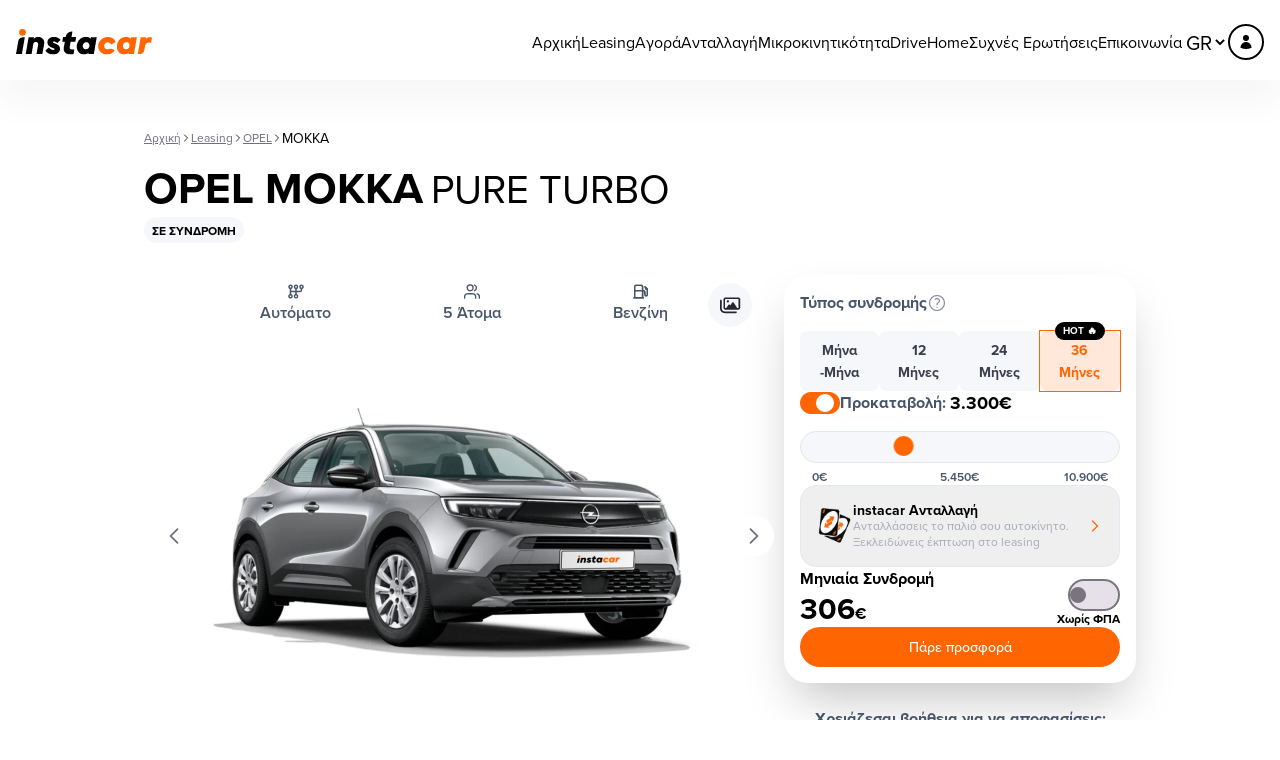

--- FILE ---
content_type: text/html;charset=utf-8
request_url: https://www.instacar.gr/leasing/opel/mokka?skuId=IC00034
body_size: 65289
content:
<!DOCTYPE html><html  lang="el" data-capo=""><head><meta charset="utf-8">
<meta name="viewport" content="width=device-width, initial-scale=1.0, viewport-fit=cover">
<title>OPEL MOKKA Leasing</title>
<link rel="preconnect" href="https://use.typekit.net">
<link rel="stylesheet" href="https://use.typekit.net/ftv3isc.css">
<style>*,:after,:before{--tw-border-spacing-x:0;--tw-border-spacing-y:0;--tw-translate-x:0;--tw-translate-y:0;--tw-rotate:0;--tw-skew-x:0;--tw-skew-y:0;--tw-scale-x:1;--tw-scale-y:1;--tw-pan-x: ;--tw-pan-y: ;--tw-pinch-zoom: ;--tw-scroll-snap-strictness:proximity;--tw-gradient-from-position: ;--tw-gradient-via-position: ;--tw-gradient-to-position: ;--tw-ordinal: ;--tw-slashed-zero: ;--tw-numeric-figure: ;--tw-numeric-spacing: ;--tw-numeric-fraction: ;--tw-ring-inset: ;--tw-ring-offset-width:0px;--tw-ring-offset-color:#fff;--tw-ring-color:rgba(59,130,246,.5);--tw-ring-offset-shadow:0 0 #0000;--tw-ring-shadow:0 0 #0000;--tw-shadow:0 0 #0000;--tw-shadow-colored:0 0 #0000;--tw-blur: ;--tw-brightness: ;--tw-contrast: ;--tw-grayscale: ;--tw-hue-rotate: ;--tw-invert: ;--tw-saturate: ;--tw-sepia: ;--tw-drop-shadow: ;--tw-backdrop-blur: ;--tw-backdrop-brightness: ;--tw-backdrop-contrast: ;--tw-backdrop-grayscale: ;--tw-backdrop-hue-rotate: ;--tw-backdrop-invert: ;--tw-backdrop-opacity: ;--tw-backdrop-saturate: ;--tw-backdrop-sepia: ;--tw-contain-size: ;--tw-contain-layout: ;--tw-contain-paint: ;--tw-contain-style: }::backdrop{--tw-border-spacing-x:0;--tw-border-spacing-y:0;--tw-translate-x:0;--tw-translate-y:0;--tw-rotate:0;--tw-skew-x:0;--tw-skew-y:0;--tw-scale-x:1;--tw-scale-y:1;--tw-pan-x: ;--tw-pan-y: ;--tw-pinch-zoom: ;--tw-scroll-snap-strictness:proximity;--tw-gradient-from-position: ;--tw-gradient-via-position: ;--tw-gradient-to-position: ;--tw-ordinal: ;--tw-slashed-zero: ;--tw-numeric-figure: ;--tw-numeric-spacing: ;--tw-numeric-fraction: ;--tw-ring-inset: ;--tw-ring-offset-width:0px;--tw-ring-offset-color:#fff;--tw-ring-color:rgba(59,130,246,.5);--tw-ring-offset-shadow:0 0 #0000;--tw-ring-shadow:0 0 #0000;--tw-shadow:0 0 #0000;--tw-shadow-colored:0 0 #0000;--tw-blur: ;--tw-brightness: ;--tw-contrast: ;--tw-grayscale: ;--tw-hue-rotate: ;--tw-invert: ;--tw-saturate: ;--tw-sepia: ;--tw-drop-shadow: ;--tw-backdrop-blur: ;--tw-backdrop-brightness: ;--tw-backdrop-contrast: ;--tw-backdrop-grayscale: ;--tw-backdrop-hue-rotate: ;--tw-backdrop-invert: ;--tw-backdrop-opacity: ;--tw-backdrop-saturate: ;--tw-backdrop-sepia: ;--tw-contain-size: ;--tw-contain-layout: ;--tw-contain-paint: ;--tw-contain-style: }/*! tailwindcss v3.4.17 | MIT License | https://tailwindcss.com*/*,:after,:before{border:0 solid #e2e8f0;box-sizing:border-box}:after,:before{--tw-content:""}:host,html{line-height:1.5;-webkit-text-size-adjust:100%;font-family:ui-sans-serif,system-ui,sans-serif,Apple Color Emoji,Segoe UI Emoji,Segoe UI Symbol,Noto Color Emoji;font-feature-settings:normal;font-variation-settings:normal;-moz-tab-size:4;-o-tab-size:4;tab-size:4;-webkit-tap-highlight-color:transparent}body{line-height:inherit;margin:0}hr{border-top-width:1px;color:inherit;height:0}abbr:where([title]){-webkit-text-decoration:underline dotted;text-decoration:underline dotted}h1,h2,h3,h4,h5,h6{font-size:inherit;font-weight:inherit}a{color:inherit;text-decoration:inherit}b,strong{font-weight:bolder}code,kbd,pre,samp{font-family:ui-monospace,SFMono-Regular,Menlo,Monaco,Consolas,Liberation Mono,Courier New,monospace;font-feature-settings:normal;font-size:1em;font-variation-settings:normal}small{font-size:80%}sub,sup{font-size:75%;line-height:0;position:relative;vertical-align:baseline}sub{bottom:-.25em}sup{top:-.5em}table{border-collapse:collapse;border-color:inherit;text-indent:0}button,input,optgroup,select,textarea{color:inherit;font-family:inherit;font-feature-settings:inherit;font-size:100%;font-variation-settings:inherit;font-weight:inherit;letter-spacing:inherit;line-height:inherit;margin:0;padding:0}button,select{text-transform:none}button,input:where([type=button]),input:where([type=reset]),input:where([type=submit]){-webkit-appearance:button;background-color:transparent;background-image:none}:-moz-focusring{outline:auto}:-moz-ui-invalid{box-shadow:none}progress{vertical-align:baseline}::-webkit-inner-spin-button,::-webkit-outer-spin-button{height:auto}[type=search]{-webkit-appearance:textfield;outline-offset:-2px}::-webkit-search-decoration{-webkit-appearance:none}::-webkit-file-upload-button{-webkit-appearance:button;font:inherit}summary{display:list-item}blockquote,dd,dl,figure,h1,h2,h3,h4,h5,h6,hr,p,pre{margin:0}fieldset{margin:0}fieldset,legend{padding:0}menu,ol,ul{list-style:none;margin:0;padding:0}dialog{padding:0}textarea{resize:vertical}input::-moz-placeholder,textarea::-moz-placeholder{color:#8b8e9e;opacity:1}input::placeholder,textarea::placeholder{color:#8b8e9e;opacity:1}[role=button],button{cursor:pointer}:disabled{cursor:default}audio,canvas,embed,iframe,img,object,svg,video{display:block;vertical-align:middle}img,video{height:auto;max-width:100%}[hidden]:where(:not([hidden=until-found])){display:none}body,html{font-family:proxima-nova,sans-serif}.container{width:100%}@media (min-width:640px){.container{max-width:640px}}@media (min-width:768px){.container{max-width:768px}}@media (min-width:1024px){.container{max-width:1024px}}@media (min-width:1280px){.container{max-width:1280px}}@media (min-width:1536px){.container{max-width:1536px}}.btn{align-items:center;border-color:transparent;border-width:2px;cursor:pointer;display:flex;font-weight:600;gap:1rem;line-height:1;padding:.75rem 1.5rem;width:-moz-fit-content;width:fit-content;--tw-text-opacity:1;color:rgb(255 255 255/var(--tw-text-opacity,1));transition-duration:.3s;transition-property:all;transition-timing-function:cubic-bezier(.4,0,.2,1)}.btn-jumbo{padding:1rem 2rem}@media (min-width:1024px){.btn-jumbo{padding:1.5rem 2.5rem}}.btn-link{cursor:pointer;--tw-text-opacity:1;color:rgb(255 101 0/var(--tw-text-opacity,1));text-decoration-line:underline}.switch-primary .btn-link{color:#552cff}.btn-primary{--tw-bg-opacity:1;background-color:rgb(255 101 0/var(--tw-bg-opacity,1))}.switch-primary .btn-primary{background-color:#552cff}.btn-outline-primary{--tw-border-opacity:1;border-color:rgb(255 101 0/var(--tw-border-opacity,1));--tw-bg-opacity:1;background-color:rgb(255 255 255/var(--tw-bg-opacity,1));--tw-text-opacity:1;color:rgb(0 0 0/var(--tw-text-opacity,1))}.switch-primary .btn-outline-primary{border-color:#552cff}.btn-white{background-color:rgb(255 255 255/var(--tw-bg-opacity,1));color:rgb(0 0 0/var(--tw-text-opacity,1))}.btn-white,.btn-white:hover{--tw-bg-opacity:1;--tw-text-opacity:1}.btn-white:hover{background-color:rgb(255 101 0/var(--tw-bg-opacity,1));color:rgb(255 255 255/var(--tw-text-opacity,1))}.btn-secondary{--tw-bg-opacity:1;background-color:rgb(85 44 255/var(--tw-bg-opacity,1));padding-bottom:1rem!important;padding-top:1rem!important}.switch-primary .btn-secondary{background-color:#ff5600}@media (min-width:1024px){.btn-secondary{padding-left:2rem!important;padding-right:2rem!important}}.btn-outline-secondary{--tw-border-opacity:1;border-color:rgb(85 44 255/var(--tw-border-opacity,1));--tw-bg-opacity:1;background-color:rgb(255 255 255/var(--tw-bg-opacity,1));--tw-text-opacity:1;color:rgb(0 0 0/var(--tw-text-opacity,1))}.btn-lg{font-size:1.5rem;line-height:2rem}@media (min-width:1024px){.btn-lg{font-size:1.875rem;line-height:2.25rem}}.btn-reg{font-size:1.25rem;line-height:1.75rem}.btn-sm{font-size:.875rem;line-height:1.25rem}.btn-hover-shadow-primary:hover{--tw-shadow:0 4px 6px -1px rgba(0,0,0,.1),0 2px 4px -2px rgba(0,0,0,.1);--tw-shadow-colored:0 4px 6px -1px var(--tw-shadow-color),0 2px 4px -2px var(--tw-shadow-color);--tw-shadow:0 0 24px 0 rgba(255,101,0,.45);--tw-shadow-colored:0 0 24px 0 var(--tw-shadow-color)}.btn-hover-shadow-primary:hover,.btn-hover-shadow-secondary:hover{box-shadow:var(--tw-ring-offset-shadow,0 0 #0000),var(--tw-ring-shadow,0 0 #0000),var(--tw-shadow)}.btn-hover-shadow-secondary:hover{--tw-shadow:0 4px 6px -1px rgba(0,0,0,.1),0 2px 4px -2px rgba(0,0,0,.1);--tw-shadow-colored:0 4px 6px -1px var(--tw-shadow-color),0 2px 4px -2px var(--tw-shadow-color);--tw-shadow:0 0 24px 0 rgba(85,44,255,.45);--tw-shadow-colored:0 0 24px 0 var(--tw-shadow-color)}.btn-hover-shadow-black:hover{--tw-shadow:0 4px 6px -1px rgba(0,0,0,.1),0 2px 4px -2px rgba(0,0,0,.1);--tw-shadow-colored:0 4px 6px -1px var(--tw-shadow-color),0 2px 4px -2px var(--tw-shadow-color);--tw-shadow:0 0 24px 0 rgba(0,0,0,.45);--tw-shadow-colored:0 0 24px 0 var(--tw-shadow-color);box-shadow:var(--tw-ring-offset-shadow,0 0 #0000),var(--tw-ring-shadow,0 0 #0000),var(--tw-shadow)}.btn-hover-outline-primary:hover{--tw-border-opacity:1;border-color:rgb(85 44 255/var(--tw-border-opacity,1));--tw-bg-opacity:1;background-color:rgb(255 255 255/var(--tw-bg-opacity,1));--tw-text-opacity:1;color:rgb(85 44 255/var(--tw-text-opacity,1))}.btn-social{align-items:center;border-radius:9999px;border-width:1px;cursor:pointer;display:flex;height:2.25rem;justify-content:center;width:2.25rem;--tw-border-opacity:1;border-color:rgb(110 113 129/var(--tw-border-opacity,1));padding:.5rem;--tw-text-opacity:1;color:rgb(255 255 255/var(--tw-text-opacity,1));transition-duration:.3s;transition-property:all;transition-timing-function:cubic-bezier(.4,0,.2,1)}.btn-social:hover{--tw-border-opacity:1;border-color:rgb(255 101 0/var(--tw-border-opacity,1));--tw-text-opacity:1;color:rgb(255 101 0/var(--tw-text-opacity,1))}.breadcrumb-item{cursor:pointer;font-size:.75rem;line-height:1rem;--tw-text-opacity:1;color:rgb(110 113 129/var(--tw-text-opacity,1));text-decoration-line:underline}.breadcrumb-item:hover{--tw-text-opacity:1;color:rgb(255 101 0/var(--tw-text-opacity,1))}.breadcrumb-active{font-size:.875rem;line-height:1.25rem;--tw-text-opacity:1;color:rgb(0 0 0/var(--tw-text-opacity,1));text-decoration-line:none}.breadcrumb-active:hover{--tw-text-opacity:1;color:rgb(255 101 0/var(--tw-text-opacity,1))}.btn-bounce{cursor:pointer;transition-duration:.3s;transition-property:all;transition-timing-function:cubic-bezier(.4,0,.2,1)}.btn-bounce:hover{--tw-translate-y:-0.75rem;transform:translate(var(--tw-translate-x),var(--tw-translate-y)) rotate(var(--tw-rotate)) skewX(var(--tw-skew-x)) skewY(var(--tw-skew-y)) scaleX(var(--tw-scale-x)) scaleY(var(--tw-scale-y));--tw-shadow:0 25px 50px -12px rgba(0,0,0,.25);--tw-shadow-colored:0 25px 50px -12px var(--tw-shadow-color)}.btn-bounce:hover,.btn-hover-shadow-santander:hover{box-shadow:var(--tw-ring-offset-shadow,0 0 #0000),var(--tw-ring-shadow,0 0 #0000),var(--tw-shadow)}.btn-hover-shadow-santander:hover{--tw-shadow:0 0 24px 0 rgba(234,29,37,.45);--tw-shadow-colored:0 0 24px 0 var(--tw-shadow-color)}.card-ratings{align-items:center;border-radius:.75rem;display:flex;flex-direction:column;flex-shrink:0;gap:.75rem;height:18rem;width:13rem;--tw-bg-opacity:1;background-color:rgb(255 255 255/var(--tw-bg-opacity,1));padding:1.5rem;--tw-shadow:0 10px 15px -3px rgba(0,0,0,.1),0 4px 6px -4px rgba(0,0,0,.1);--tw-shadow-colored:0 10px 15px -3px var(--tw-shadow-color),0 4px 6px -4px var(--tw-shadow-color);box-shadow:var(--tw-ring-offset-shadow,0 0 #0000),var(--tw-ring-shadow,0 0 #0000),var(--tw-shadow)}@media (min-width:1024px){.card-ratings-home{flex-direction:row;gap:1.25rem;height:100%;padding:1.5rem 3rem;width:448px;--tw-shadow:0px 24px 32px rgba(50,50,71,.04);--tw-shadow-colored:0px 24px 32px var(--tw-shadow-color);box-shadow:var(--tw-ring-offset-shadow,0 0 #0000),var(--tw-ring-shadow,0 0 #0000),var(--tw-shadow)}}.card-hover-bounce{transform:translate(var(--tw-translate-x),var(--tw-translate-y)) rotate(var(--tw-rotate)) skewX(var(--tw-skew-x)) skewY(var(--tw-skew-y)) scaleX(var(--tw-scale-x)) scaleY(var(--tw-scale-y));transition-duration:.3s;transition-property:transform;transition-timing-function:cubic-bezier(.4,0,.2,1)}@media (hover:hover){.card-hover-bounce{margin-top:1.25rem}.card-hover-bounce:hover{--tw-translate-y:-1.25rem;transform:translate(var(--tw-translate-x),var(--tw-translate-y)) rotate(var(--tw-rotate)) skewX(var(--tw-skew-x)) skewY(var(--tw-skew-y)) scaleX(var(--tw-scale-x)) scaleY(var(--tw-scale-y))}}.label{border-radius:9999px;font-size:.75rem;font-weight:700;line-height:1rem;padding:.25rem .5rem;text-transform:uppercase;width:-moz-fit-content;width:fit-content}.label-available,.label-readyfordelivery{--tw-bg-opacity:1;background-color:rgb(187 247 208/var(--tw-bg-opacity,1));--tw-text-opacity:1;color:rgb(20 83 45/var(--tw-text-opacity,1))}.label-twodaydelivery{--tw-bg-opacity:1;background-color:rgb(186 230 253/var(--tw-bg-opacity,1));--tw-text-opacity:1;color:rgb(12 74 110/var(--tw-text-opacity,1))}.label-comingsoon,.label-rac-nov,.label-rac-oct{--tw-bg-opacity:1;background-color:rgb(221 214 254/var(--tw-bg-opacity,1));--tw-text-opacity:1;color:rgb(76 29 149/var(--tw-text-opacity,1))}.label-sell-sold,.label-soldout{--tw-bg-opacity:1;background-color:rgb(246 247 250/var(--tw-bg-opacity,1))}.label-blueground{--tw-bg-opacity:1;background-color:rgb(102 203 209/var(--tw-bg-opacity,1))}.label-heron{background-color:rgb(49 59 118/var(--tw-bg-opacity,1))}.label-heron,.label-vodafone{--tw-bg-opacity:1;--tw-text-opacity:1;color:rgb(255 255 255/var(--tw-text-opacity,1))}.label-vodafone{background-color:rgb(0 0 0/var(--tw-bg-opacity,1))}.label-viberpay{--tw-bg-opacity:1;background-color:rgb(112 97 234/var(--tw-bg-opacity,1));--tw-text-opacity:1;color:rgb(255 255 255/var(--tw-text-opacity,1))}.blog-tag{border-radius:9999px;font-size:.75rem;font-weight:700;line-height:1rem;padding:.25rem .75rem;width:-moz-fit-content;width:fit-content}.blog-tag-content{--tw-bg-opacity:1;background-color:rgb(0 0 0/var(--tw-bg-opacity,1));--tw-text-opacity:1;color:rgb(255 255 255/var(--tw-text-opacity,1))}.blog-tag-deal{--tw-bg-opacity:1;background-color:rgb(255 202 167/var(--tw-bg-opacity,1))}.blog-tag-type{--tw-bg-opacity:1;background-color:rgb(190 218 225/var(--tw-bg-opacity,1))}.label-only-attica{--tw-bg-opacity:1;background-color:rgb(212 202 255/var(--tw-bg-opacity,1))}.label-car-replacement{--tw-bg-opacity:1;background-color:rgb(246 247 250/var(--tw-bg-opacity,1));--tw-text-opacity:1;color:rgb(0 0 0/var(--tw-text-opacity,1))}.label-free-service{--tw-bg-opacity:1;background-color:rgb(0 0 0/var(--tw-bg-opacity,1));--tw-text-opacity:1;color:rgb(255 255 255/var(--tw-text-opacity,1))}.label-insurance{--tw-bg-opacity:1;background-color:rgb(212 202 255/var(--tw-bg-opacity,1));--tw-text-opacity:1;color:rgb(0 0 0/var(--tw-text-opacity,1))}.container-md{margin-left:auto;margin-right:auto;padding-left:1rem;padding-right:1rem;width:100%}@media (min-width:1024px){.container-md{max-width:64rem}}.container-lg{margin-left:auto;margin-right:auto;padding-left:1rem;padding-right:1rem;width:100%}@media (min-width:1024px){.container-lg{max-width:80rem}}@media (min-width:1280px){.container-lg{padding-left:0;padding-right:0}}.container-lg-no-px{margin-left:auto;margin-right:auto;width:100%}@media (min-width:1024px){.container-lg-no-px{max-width:80rem}}.container-md-no-px{margin-left:auto;margin-right:auto;width:100%}@media (min-width:1024px){.container-md-no-px{max-width:72rem}}.container-breadcrumb{align-items:center;display:flex;gap:.375rem}.scroll-container{align-items:center;display:flex;gap:1.25rem;justify-content:flex-start;overflow-x:scroll;padding:2rem 1rem 3rem;width:100%}.scroll-container::-webkit-scrollbar{display:none}.scroll-container{-ms-overflow-style:none;scrollbar-width:none}@media (min-width:1024px){.scroll-container{gap:1.5rem}}@media (min-width:768px){.scroll-container-md{justify-content:center;overflow-x:auto}}@media (min-width:1024px){.scroll-container-lg{justify-content:center;overflow-x:auto}}@media (min-width:1280px){.scroll-container-xl{justify-content:center;overflow-x:auto}}.title-container{margin-left:auto;margin-right:auto;max-width:56rem}.footer-menu,.title-container{align-items:center;display:flex;flex-direction:column;gap:1.5rem}@media (min-width:1024px){.footer-menu{align-items:flex-start}}.fixed-offer-container-tablet{bottom:0;height:-moz-fit-content;height:fit-content;left:50%;position:fixed;z-index:1000;--tw-translate-x:-50%;filter:drop-shadow(0 -4px 14px rgba(0,0,0,.25));transform:translate(var(--tw-translate-x),var(--tw-translate-y)) rotate(var(--tw-rotate)) skewX(var(--tw-skew-x)) skewY(var(--tw-skew-y)) scaleX(var(--tw-scale-x)) scaleY(var(--tw-scale-y))}.fixed-offer-container-desktop{margin-top:6rem;position:fixed;top:0}.sidebar-grid{display:grid;gap:1rem;grid-template-columns:repeat(1,minmax(0,1fr));justify-content:center;width:100%}@media (min-width:640px){.sidebar-grid{grid-template-columns:repeat(2,minmax(0,1fr))}}@media (min-width:1024px){.sidebar-grid{grid-template-columns:repeat(auto-fill,minmax(260px,1fr))}}.fullpage-grid{display:grid;gap:1rem;grid-template-columns:repeat(1,minmax(0,1fr));justify-content:center;justify-content:space-between;width:100%}@media (min-width:640px){.fullpage-grid{grid-template-columns:repeat(2,minmax(0,1fr))}}@media (min-width:768px){.fullpage-grid{grid-template-columns:repeat(3,minmax(0,1fr))}}@media (min-width:1024px){.fullpage-grid{grid-template-columns:repeat(4,minmax(0,1fr))}}@media (min-width:1280px){.fullpage-grid{grid-template-columns:repeat(4,272px)}}.switch-primary .text-primary{color:#552cff}.switch-primary .bg-primary,.switch-primary .peer:checked~.peer-checked\:after\:bg-primary:after{background-color:#552cff}.switch-primary .border-primary,.switch-primary .peer:checked~.peer-checked\:border-primary{border-color:#552cff}.switch-primary .text-secondary{color:#ff5600}.switch-primary .bg-secondary{background-color:#ff5600}.switch-primary .btn-white:hover:hover{--tw-bg-opacity:1;background-color:rgb(85 44 255/var(--tw-bg-opacity,1))}.switch-primary .btn-hover-shadow-primary:hover:hover{--tw-shadow:0 0 24px 0 rgba(85,44,255,.45);--tw-shadow-colored:0 0 24px 0 var(--tw-shadow-color);box-shadow:var(--tw-ring-offset-shadow,0 0 #0000),var(--tw-ring-shadow,0 0 #0000),var(--tw-shadow)}.heading-hero{font-size:2rem;font-weight:700;line-height:3rem}@media (min-width:1024px){.heading-hero{font-size:4rem;line-height:4.875rem}}.heading-xxl{font-size:2.5rem;font-weight:700;line-height:3rem}@media (min-width:1024px){.heading-xxl{font-size:4rem;line-height:4.875rem}}.heading-xl{font-size:2.25rem;font-weight:700;line-height:2.5rem}@media (min-width:1024px){.heading-xl{font-size:3.75rem;line-height:1}}.heading-lg{font-size:1.875rem;font-weight:700;line-height:2.25rem}@media (min-width:1024px){.heading-lg{font-size:3rem;line-height:1}}.heading-md{font-size:1.875rem;line-height:2.25rem}@media (min-width:1024px){.heading-md{font-size:3rem;line-height:1}}.heading{font-size:1.875rem;line-height:2.25rem}@media (min-width:1024px){.heading{font-size:2.25rem;line-height:2.5rem}}.heading-sm{font-size:1.25rem;line-height:1.75rem}@media (min-width:1024px){.heading-sm,.heading-xs{font-size:1.5rem;line-height:2rem}}.heading-xs{font-size:1.125rem;line-height:1.75rem}@media (min-width:1024px){.heading-xs{font-size:1.25rem;line-height:1.75rem}}.legal-page h3{font-size:1.125rem;font-weight:700;line-height:1.75rem}@media (min-width:1024px){.legal-page h3{font-size:1.25rem;line-height:1.75rem}}.legal-page h4{font-size:1rem;font-weight:700;line-height:1.5rem}@media (min-width:1024px){.legal-page h4{font-size:1.125rem;line-height:1.75rem}}.legal-page a{--tw-text-opacity:1;color:rgb(0 0 0/var(--tw-text-opacity,1))}.content a,.legal-page a:hover{--tw-text-opacity:1;color:rgb(255 101 0/var(--tw-text-opacity,1))}.switch-primary .content a{color:#552cff}.content a:hover{--tw-text-opacity:1;color:rgb(85 44 255/var(--tw-text-opacity,1))}.list-a{list-style:lower-latin}.list-i{list-style:lower-roman}.terms-sections-title{font-size:1.25rem;font-weight:600;line-height:1.75rem;padding-bottom:.5rem}.google-reviews-slider .swiper-wrapper .swiper-slide{align-items:flex-start;border-radius:1rem;display:flex;flex-direction:column;flex-shrink:0;gap:.75rem;height:307px!important;margin-top:0!important;width:221px!important;--tw-bg-opacity:1;background-color:rgb(255 255 255/var(--tw-bg-opacity,1));padding:1.25rem;--tw-shadow:0 10px 15px -3px rgba(0,0,0,.1),0 4px 6px -4px rgba(0,0,0,.1);--tw-shadow-colored:0 10px 15px -3px var(--tw-shadow-color),0 4px 6px -4px var(--tw-shadow-color);box-shadow:var(--tw-ring-offset-shadow,0 0 #0000),var(--tw-ring-shadow,0 0 #0000),var(--tw-shadow)}@media (min-width:1024px){.google-reviews-slider .swiper-wrapper .swiper-slide{height:18rem!important;width:13rem!important}}.google-reviews-slider .swiper{padding-left:1rem!important;padding-right:14px!important}@media (min-width:1024px){.google-reviews-slider .swiper{padding-left:0!important;padding-right:0!important}}.google-reviews-slider-home{align-items:flex-start;display:flex;flex-direction:column;gap:1.25rem;justify-content:center;width:100%;z-index:10}@media (min-width:1024px){.google-reviews-slider-home{align-items:center;flex-direction:row;gap:0;padding:0}}@media (min-width:1280px){.google-reviews-slider-home{gap:2.5rem!important;justify-content:space-between}}.google-reviews-slider-home .swiper-wrapper{margin-right:-10rem;overflow:visible!important}@media (min-width:768px){.google-reviews-slider-home .swiper-wrapper{width:900px!important}}@media (min-width:1024px){.google-reviews-slider-home .swiper-wrapper{height:550px!important;margin-right:0;padding-left:.5rem;row-gap:2rem;width:462px!important}}.google-reviews-slider-home .swiper-wrapper .swiper-slide{width:200px!important}@media (min-width:1024px){.google-reviews-slider-home .swiper-wrapper .swiper-slide{height:258px!important}}.google-reviews-slider-home .swiper-button-next,.google-reviews-slider-home .swiper-button-prev{border-color:transparent;border-radius:9999px;border-width:1px;height:2.5rem!important;left:0;margin-top:0;right:0;width:2.5rem!important;--tw-border-opacity:1;background-color:rgba(0,0,0,.05);border-color:rgb(166 169 183/var(--tw-border-opacity,1));padding:.5rem;--tw-text-opacity:1!important;color:rgb(110 113 129/var(--tw-text-opacity,1))!important}.google-reviews-slider-home .swiper-button-next:hover,.google-reviews-slider-home .swiper-button-prev:hover{--tw-bg-opacity:1;background-color:rgb(255 255 255/var(--tw-bg-opacity,1));--tw-text-opacity:1!important;color:rgb(0 0 0/var(--tw-text-opacity,1))!important;--tw-shadow:0 2px 2px 0 rgba(0,0,0,.1);--tw-shadow-colored:0 2px 2px 0 var(--tw-shadow-color);box-shadow:var(--tw-ring-offset-shadow,0 0 #0000),var(--tw-ring-shadow,0 0 #0000),var(--tw-shadow)}.hero-slider-home{align-items:center;height:190px;margin-left:auto;margin-right:auto;margin-top:96px;max-width:1280px;padding-left:1rem;padding-right:1rem;position:relative;width:100%}@media (min-width:1024px){.hero-slider-home{max-width:80rem}}@media (min-width:1280px){.hero-slider-home{padding-left:0;padding-right:0}}@media (min-width:768px){.hero-slider-home{height:200px}}@media (min-width:1024px){.hero-slider-home{height:440px;margin-top:104px}}.hero-slider-home .home-hero-swiper-nav{height:2.5rem;position:absolute;top:50%;visibility:hidden;width:2.5rem;z-index:10;--tw-translate-y:-50%;align-items:center;border-radius:9999px;border-width:2px;justify-content:center;transform:translate(var(--tw-translate-x),var(--tw-translate-y)) rotate(var(--tw-rotate)) skewX(var(--tw-skew-x)) skewY(var(--tw-skew-y)) scaleX(var(--tw-scale-x)) scaleY(var(--tw-scale-y));--tw-border-opacity:1;background-color:transparent;border-color:rgb(255 255 255/var(--tw-border-opacity,1))}.hero-slider-home .home-hero-swiper-nav:hover{background-color:rgb(139 142 158/var(--tw-bg-opacity,1));--tw-bg-opacity:0.2}@media (min-width:1024px){.hero-slider-home .home-hero-swiper-nav{display:flex;visibility:visible}}.hero-slider-home .swiper-pagination{align-items:center;background-color:#f8fafc;border-radius:100px;bottom:12px!important;box-shadow:0 4px 6px rgba(0,0,0,.1);display:flex;gap:4px;justify-content:center;left:0;margin-left:auto;margin-right:auto;padding:4px 6px;position:absolute;right:0;width:-moz-fit-content!important;width:fit-content!important}.hero-slider-home .swiper-pagination-bullet{background:#1e293b;border:none;box-shadow:none;height:6px;margin:0!important;opacity:.3;transition:background .2s;width:6px}.hero-slider-home .swiper-pagination-bullet-active{opacity:1}@media (min-width:1024px){.hero-slider-home .swiper-pagination{bottom:24px!important;gap:8px;padding:8px 12px}.hero-slider-home .swiper-pagination-bullet{height:8px;width:8px}}.swiper-button-next,.swiper-button-prev{border-color:transparent;border-radius:9999px;border-width:1px;height:2.5rem!important;margin-top:0;width:2.5rem!important;--tw-bg-opacity:1;background-color:rgb(255 255 255/var(--tw-bg-opacity,1));padding:.5rem;--tw-text-opacity:1!important;color:rgb(110 113 129/var(--tw-text-opacity,1))!important}.swiper-button-next:hover,.swiper-button-prev:hover{--tw-border-opacity:1;border-color:rgb(166 169 183/var(--tw-border-opacity,1));--tw-text-opacity:1!important;color:rgb(0 0 0/var(--tw-text-opacity,1))!important}.swiper-button-disabled{background-color:transparent!important;border-color:transparent!important;border-radius:9999px;border-width:1px;height:2.5rem!important;margin-top:0;padding:.5rem;width:2.5rem!important;--tw-text-opacity:1!important;color:rgb(110 113 129/var(--tw-text-opacity,1))!important}.swiper-button-next:after,.swiper-button-prev:after{content:""!important}.swiper{width:100%}.sr-only{height:1px;margin:-1px;overflow:hidden;padding:0;position:absolute;width:1px;clip:rect(0,0,0,0);border-width:0;white-space:nowrap}.pointer-events-none{pointer-events:none}.visible{visibility:visible}.invisible{visibility:hidden}.static{position:static}.fixed{position:fixed}.absolute{position:absolute}.relative{position:relative}.sticky{position:sticky}.inset-0{inset:0}.inset-x-0{left:0;right:0}.\!bottom-\[10px\]{bottom:10px!important}.\!left-0{left:0!important}.\!right-0{right:0!important}.-bottom-1\/2{bottom:-50%}.-bottom-3{bottom:-.75rem}.-left-20{left:-5rem}.-left-6{left:-1.5rem}.-left-\[60px\]{left:-60px}.-right-20{right:-5rem}.-right-28{right:-7rem}.-top-1\/2{top:-50%}.-top-16{top:-4rem}.-top-20{top:-5rem}.-top-4{top:-1rem}.-top-\[368px\]{top:-368px}.bottom-0{bottom:0}.bottom-10{bottom:2.5rem}.bottom-24{bottom:6rem}.bottom-4{bottom:1rem}.bottom-\[-16px\]{bottom:-16px}.bottom-\[16px\]{bottom:16px}.left-0{left:0}.left-1{left:.25rem}.left-1\/2{left:50%}.left-10{left:2.5rem}.left-2\/4{left:50%}.left-3{left:.75rem}.left-4{left:1rem}.left-5{left:1.25rem}.left-8{left:2rem}.left-\[180px\]{left:180px}.right-0{right:0}.right-1{right:.25rem}.right-10{right:2.5rem}.right-3{right:.75rem}.right-4{right:1rem}.right-6{right:1.5rem}.right-8{right:2rem}.right-\[20px\]{right:20px}.right-\[32px\]{right:32px}.right-\[50\%\]{right:50%}.right-\[8px\]{right:8px}.top-0{top:0}.top-1\/2{top:50%}.top-10{top:2.5rem}.top-14{top:3.5rem}.top-2\/4{top:50%}.top-24{top:6rem}.top-4{top:1rem}.top-6{top:1.5rem}.top-8{top:2rem}.top-80{top:20rem}.top-\[-2px\]{top:-2px}.top-\[-30px\]{top:-30px}.top-\[-40px\]{top:-40px}.top-\[1px\]{top:1px}.top-\[20px\]{top:20px}.top-\[50\%\]{top:50%}.top-\[5px\]{top:5px}.top-\[80px\]{top:80px}.top-\[8px\]{top:8px}.-z-10{z-index:-10}.-z-\[1\]{z-index:-1}.z-0{z-index:0}.z-10{z-index:10}.z-20{z-index:20}.z-50{z-index:50}.z-\[10000\]{z-index:10000}.z-\[1100\]{z-index:1100}.z-\[1\]{z-index:1}.z-\[20000\]{z-index:20000}.z-\[2\]{z-index:2}.z-\[999999\]{z-index:999999}.z-\[9999\]{z-index:9999}.z-\[999\]{z-index:999}.order-1{order:1}.order-2{order:2}.order-3{order:3}.order-last{order:9999}.col-span-2{grid-column:span 2/span 2}.col-span-3{grid-column:span 3/span 3}.col-span-4{grid-column:span 4/span 4}.col-span-full{grid-column:1/-1}.col-start-5{grid-column-start:5}.\!m-0{margin:0!important}.m-0{margin:0}.mx-0{margin-left:0;margin-right:0}.mx-3{margin-left:.75rem;margin-right:.75rem}.mx-4{margin-left:1rem;margin-right:1rem}.mx-8{margin-left:2rem;margin-right:2rem}.mx-auto{margin-left:auto;margin-right:auto}.my-0\.5{margin-bottom:.125rem;margin-top:.125rem}.my-10{margin-bottom:2.5rem;margin-top:2.5rem}.my-2{margin-bottom:.5rem;margin-top:.5rem}.my-4{margin-bottom:1rem;margin-top:1rem}.my-6{margin-bottom:1.5rem;margin-top:1.5rem}.my-8{margin-bottom:2rem;margin-top:2rem}.my-auto{margin-bottom:auto;margin-top:auto}.\!mt-16{margin-top:4rem!important}.\!mt-2{margin-top:.5rem!important}.-mb-1{margin-bottom:-.25rem}.-mb-\[2px\]{margin-bottom:-2px}.-mb-\[308px\]{margin-bottom:-308px}.-mb-px{margin-bottom:-1px}.-ml-1{margin-left:-.25rem}.-ml-6{margin-left:-1.5rem}.-mt-10{margin-top:-2.5rem}.-mt-12{margin-top:-3rem}.-mt-2{margin-top:-.5rem}.-mt-4{margin-top:-1rem}.-mt-52{margin-top:-13rem}.-mt-6{margin-top:-1.5rem}.-mt-7{margin-top:-1.75rem}.-mt-\[23rem\]{margin-top:-23rem}.mb-0{margin-bottom:0}.mb-1{margin-bottom:.25rem}.mb-10{margin-bottom:2.5rem}.mb-14{margin-bottom:3.5rem}.mb-16{margin-bottom:4rem}.mb-2{margin-bottom:.5rem}.mb-20{margin-bottom:5rem}.mb-24{margin-bottom:6rem}.mb-3{margin-bottom:.75rem}.mb-4{margin-bottom:1rem}.mb-5{margin-bottom:1.25rem}.mb-6{margin-bottom:1.5rem}.mb-8{margin-bottom:2rem}.mb-9{margin-bottom:2.25rem}.mb-\[26px\]{margin-bottom:26px}.mb-\[30px\]{margin-bottom:30px}.mb-\[32px\]{margin-bottom:32px}.ml-1{margin-left:.25rem}.ml-2{margin-left:.5rem}.ml-7{margin-left:1.75rem}.ml-auto{margin-left:auto}.mr-1{margin-right:.25rem}.mr-2{margin-right:.5rem}.mr-\[1\.2rem\]{margin-right:1.2rem}.ms-0\.5{margin-inline-start:.125rem}.mt-0{margin-top:0}.mt-1{margin-top:.25rem}.mt-1\.5{margin-top:.375rem}.mt-10{margin-top:2.5rem}.mt-12{margin-top:3rem}.mt-14{margin-top:3.5rem}.mt-16{margin-top:4rem}.mt-2{margin-top:.5rem}.mt-20{margin-top:5rem}.mt-24{margin-top:6rem}.mt-3{margin-top:.75rem}.mt-4{margin-top:1rem}.mt-5{margin-top:1.25rem}.mt-6{margin-top:1.5rem}.mt-8{margin-top:2rem}.mt-80{margin-top:20rem}.mt-9{margin-top:2.25rem}.mt-\[12px\]{margin-top:12px}.mt-\[14px\]{margin-top:14px}.mt-\[18px\]{margin-top:18px}.mt-\[220px\]{margin-top:220px}.mt-\[26px\]{margin-top:26px}.mt-\[2px\]{margin-top:2px}.mt-\[32px\]{margin-top:32px}.mt-\[50px\]{margin-top:50px}.mt-\[76px\]{margin-top:76px}.mt-auto{margin-top:auto}.line-clamp-2{-webkit-line-clamp:2}.line-clamp-2,.line-clamp-3{display:-webkit-box;overflow:hidden;-webkit-box-orient:vertical}.line-clamp-3{-webkit-line-clamp:3}.line-clamp-4{-webkit-line-clamp:4}.line-clamp-4,.line-clamp-6{display:-webkit-box;overflow:hidden;-webkit-box-orient:vertical}.line-clamp-6{-webkit-line-clamp:6}.\!block{display:block!important}.block{display:block}.inline-block{display:inline-block}.inline{display:inline}.\!flex{display:flex!important}.flex{display:flex}.inline-flex{display:inline-flex}.table{display:table}.grid{display:grid}.contents{display:contents}.\!hidden{display:none!important}.hidden{display:none}.\!h-2{height:.5rem!important}.\!h-3{height:.75rem!important}.\!h-8{height:2rem!important}.\!h-\[66px\]{height:66px!important}.h-0{height:0}.h-1\.5{height:.375rem}.h-10{height:2.5rem}.h-11{height:2.75rem}.h-12{height:3rem}.h-16{height:4rem}.h-2\.5{height:.625rem}.h-20{height:5rem}.h-3{height:.75rem}.h-3\.5{height:.875rem}.h-36{height:9rem}.h-4{height:1rem}.h-40{height:10rem}.h-44{height:11rem}.h-5{height:1.25rem}.h-56{height:14rem}.h-6{height:1.5rem}.h-60{height:15rem}.h-64{height:16rem}.h-72{height:18rem}.h-8{height:2rem}.h-80{height:20rem}.h-9{height:2.25rem}.h-96{height:24rem}.h-\[100px\]{height:100px}.h-\[105\%\]{height:105%}.h-\[106px\]{height:106px}.h-\[110px\]{height:110px}.h-\[120px\]{height:120px}.h-\[136px\]{height:136px}.h-\[13px\]{height:13px}.h-\[144px\]{height:144px}.h-\[150px\]{height:150px}.h-\[168px\]{height:168px}.h-\[16px\]{height:16px}.h-\[170px\]{height:170px}.h-\[180px\]{height:180px}.h-\[18px\]{height:18px}.h-\[1px\]{height:1px}.h-\[209px\]{height:209px}.h-\[20px\]{height:20px}.h-\[220px\]{height:220px}.h-\[226px\]{height:226px}.h-\[22px\]{height:22px}.h-\[250px\]{height:250px}.h-\[25rem\]{height:25rem}.h-\[26px\]{height:26px}.h-\[26rem\]{height:26rem}.h-\[280px\]{height:280px}.h-\[288px\]{height:288px}.h-\[300px\]{height:300px}.h-\[30px\]{height:30px}.h-\[310px\]{height:310px}.h-\[320px\]{height:320px}.h-\[32px\]{height:32px}.h-\[364px\]{height:364px}.h-\[36px\]{height:36px}.h-\[384px\]{height:384px}.h-\[400px\]{height:400px}.h-\[40px\]{height:40px}.h-\[42px\]{height:42px}.h-\[460px\]{height:460px}.h-\[48px\]{height:48px}.h-\[5\.25rem\]{height:5.25rem}.h-\[50px\]{height:50px}.h-\[52px\]{height:52px}.h-\[530px\]{height:530px}.h-\[540px\]{height:540px}.h-\[60px\]{height:60px}.h-\[63px\]{height:63px}.h-\[72px\]{height:72px}.h-\[86px\]{height:86px}.h-\[96px\]{height:96px}.h-\[calc\(100\%-1\.5rem\)\]{height:calc(100% - 1.5rem)}.h-\[calc\(100\%-11rem\)\]{height:calc(100% - 11rem)}.h-\[calc\(100\%-70px\)\]{height:calc(100% - 70px)}.h-\[calc\(100vh-140px\)\]{height:calc(100vh - 140px)}.h-\[calc\(100vh-92px\)\]{height:calc(100vh - 92px)}.h-\[calc\(theme\(fontSize\.4xl\)\*theme\(lineHeight\.tight\)\)\]{height:2.8125rem}.h-auto{height:auto}.h-full{height:100%}.h-max{height:-moz-max-content;height:max-content}.max-h-11{max-height:2.75rem}.max-h-48{max-height:12rem}.max-h-\[100\%\]{max-height:100%}.max-h-\[100px\]{max-height:100px}.max-h-\[226px\]{max-height:226px}.max-h-\[240px\]{max-height:240px}.max-h-\[300px\]{max-height:300px}.max-h-\[314px\]{max-height:314px}.max-h-\[350px\]{max-height:350px}.max-h-\[420px\]{max-height:420px}.max-h-\[50px\]{max-height:50px}.max-h-\[528px\]{max-height:528px}.max-h-\[862px\]{max-height:862px}.max-h-\[90\%\]{max-height:90%}.max-h-\[calc\(100\%-2rem\)\]{max-height:calc(100% - 2rem)}.max-h-full{max-height:100%}.max-h-max{max-height:-moz-max-content;max-height:max-content}.max-h-screen{max-height:100vh}.min-h-0{min-height:0}.min-h-9{min-height:2.25rem}.min-h-\[100\%\]{min-height:100%}.min-h-\[1400px\]{min-height:1400px}.min-h-\[144px\]{min-height:144px}.min-h-\[160px\]{min-height:160px}.min-h-\[260px\]{min-height:260px}.min-h-\[302px\]{min-height:302px}.min-h-\[370px\]{min-height:370px}.min-h-\[52px\]{min-height:52px}.min-h-screen{min-height:100vh}.\!w-2{width:.5rem!important}.\!w-3{width:.75rem!important}.\!w-\[162px\]{width:162px!important}.\!w-\[220px\]{width:220px!important}.\!w-\[250px\]{width:250px!important}.\!w-\[300px\]{width:300px!important}.\!w-auto{width:auto!important}.\!w-max{width:-moz-max-content!important;width:max-content!important}.w-1\/2{width:50%}.w-10{width:2.5rem}.w-10\/12{width:83.333333%}.w-11{width:2.75rem}.w-11\/12{width:91.666667%}.w-16{width:4rem}.w-2\.5{width:.625rem}.w-2\/5{width:40%}.w-28{width:7rem}.w-3{width:.75rem}.w-3\.5{width:.875rem}.w-3\/5{width:60%}.w-36{width:9rem}.w-4{width:1rem}.w-44{width:11rem}.w-5{width:1.25rem}.w-52{width:13rem}.w-56{width:14rem}.w-6{width:1.5rem}.w-72{width:18rem}.w-8{width:2rem}.w-80{width:20rem}.w-9{width:2.25rem}.w-\[100px\]{width:100px}.w-\[135\%\]{width:135%}.w-\[160px\]{width:160px}.w-\[162px\]{width:162px}.w-\[18px\]{width:18px}.w-\[200px\]{width:200px}.w-\[220px\]{width:220px}.w-\[22px\]{width:22px}.w-\[240px\]{width:240px}.w-\[248px\]{width:248px}.w-\[260px\]{width:260px}.w-\[26px\]{width:26px}.w-\[300px\]{width:300px}.w-\[30px\]{width:30px}.w-\[320px\]{width:320px}.w-\[36px\]{width:36px}.w-\[40px\]{width:40px}.w-\[48px\]{width:48px}.w-\[500px\]{width:500px}.w-\[52px\]{width:52px}.w-\[60px\]{width:60px}.w-\[70\%\]{width:70%}.w-\[84px\]{width:84px}.w-\[95\%\]{width:95%}.w-\[calc\(100vw-2rem\)\]{width:calc(100vw - 2rem)}.w-auto{width:auto}.w-fit{width:-moz-fit-content;width:fit-content}.w-full{width:100%}.w-max{width:-moz-max-content;width:max-content}.w-screen{width:100vw}.\!min-w-\[250px\]{min-width:250px!important}.\!min-w-\[260px\]{min-width:260px!important}.min-w-0{min-width:0}.min-w-6{min-width:1.5rem}.min-w-60{min-width:15rem}.min-w-9{min-width:2.25rem}.min-w-\[100\%\]{min-width:100%}.min-w-\[165px\]{min-width:165px}.min-w-\[180px\]{min-width:180px}.min-w-\[18px\]{min-width:18px}.min-w-\[200px\]{min-width:200px}.min-w-\[220px\]{min-width:220px}.min-w-\[236px\]{min-width:236px}.min-w-\[260px\]{min-width:260px}.min-w-\[320px\]{min-width:320px}.min-w-\[350px\]{min-width:350px}.min-w-\[40px\]{min-width:40px}.min-w-\[50px\]{min-width:50px}.min-w-\[56\%\]{min-width:56%}.min-w-full{min-width:100%}.min-w-max{min-width:-moz-max-content;min-width:max-content}.max-w-2xl{max-width:42rem}.max-w-48{max-width:12rem}.max-w-4xl{max-width:56rem}.max-w-52{max-width:13rem}.max-w-56{max-width:14rem}.max-w-5xl{max-width:64rem}.max-w-64{max-width:16rem}.max-w-6xl{max-width:72rem}.max-w-72{max-width:18rem}.max-w-7xl{max-width:80rem}.max-w-80{max-width:20rem}.max-w-96{max-width:24rem}.max-w-\[1100px\]{max-width:1100px}.max-w-\[1140px\]{max-width:1140px}.max-w-\[1172px\]{max-width:1172px}.max-w-\[1248px\]{max-width:1248px}.max-w-\[1280px\]{max-width:1280px}.max-w-\[1420px\]{max-width:1420px}.max-w-\[160px\]{max-width:160px}.max-w-\[200px\]{max-width:200px}.max-w-\[220px\]{max-width:220px}.max-w-\[280px\]{max-width:280px}.max-w-\[328px\]{max-width:328px}.max-w-\[336px\]{max-width:336px}.max-w-\[345px\]{max-width:345px}.max-w-\[360px\]{max-width:360px}.max-w-\[368px\]{max-width:368px}.max-w-\[400px\]{max-width:400px}.max-w-\[42rem\]{max-width:42rem}.max-w-\[440px\]{max-width:440px}.max-w-\[466px\]{max-width:466px}.max-w-\[500px\]{max-width:500px}.max-w-\[548px\]{max-width:548px}.max-w-\[580px\]{max-width:580px}.max-w-\[620px\]{max-width:620px}.max-w-\[80\%\]{max-width:80%}.max-w-\[800px\]{max-width:800px}.max-w-\[840px\]{max-width:840px}.max-w-\[880px\]{max-width:880px}.max-w-full{max-width:100%}.max-w-lg{max-width:32rem}.max-w-max{max-width:-moz-max-content;max-width:max-content}.max-w-md{max-width:28rem}.max-w-none{max-width:none}.max-w-prose{max-width:65ch}.max-w-sm{max-width:24rem}.max-w-xl{max-width:36rem}.flex-1{flex:1 1 0%}.flex-shrink-0{flex-shrink:0}.shrink{flex-shrink:1}.shrink-0{flex-shrink:0}.flex-grow{flex-grow:1}.border-collapse{border-collapse:collapse}.-translate-x-1\/2,.-translate-x-2\/4{--tw-translate-x:-50%;transform:translate(var(--tw-translate-x),var(--tw-translate-y)) rotate(var(--tw-rotate)) skewX(var(--tw-skew-x)) skewY(var(--tw-skew-y)) scaleX(var(--tw-scale-x)) scaleY(var(--tw-scale-y))}.-translate-y-1\/2,.-translate-y-2\/4,.-translate-y-\[50\%\]{--tw-translate-y:-50%}.-translate-y-1\/2,.-translate-y-2\/4,.-translate-y-\[50\%\],.-translate-y-full{transform:translate(var(--tw-translate-x),var(--tw-translate-y)) rotate(var(--tw-rotate)) skewX(var(--tw-skew-x)) skewY(var(--tw-skew-y)) scaleX(var(--tw-scale-x)) scaleY(var(--tw-scale-y))}.-translate-y-full{--tw-translate-y:-100%}.translate-x-\[50\%\]{--tw-translate-x:50%}.translate-x-\[50\%\],.translate-y-0{transform:translate(var(--tw-translate-x),var(--tw-translate-y)) rotate(var(--tw-rotate)) skewX(var(--tw-skew-x)) skewY(var(--tw-skew-y)) scaleX(var(--tw-scale-x)) scaleY(var(--tw-scale-y))}.translate-y-0{--tw-translate-y:0px}.translate-y-\[-20px\]{--tw-translate-y:-20px}.-rotate-90,.translate-y-\[-20px\]{transform:translate(var(--tw-translate-x),var(--tw-translate-y)) rotate(var(--tw-rotate)) skewX(var(--tw-skew-x)) skewY(var(--tw-skew-y)) scaleX(var(--tw-scale-x)) scaleY(var(--tw-scale-y))}.-rotate-90{--tw-rotate:-90deg}.rotate-0{--tw-rotate:0deg}.rotate-0,.rotate-180{transform:translate(var(--tw-translate-x),var(--tw-translate-y)) rotate(var(--tw-rotate)) skewX(var(--tw-skew-x)) skewY(var(--tw-skew-y)) scaleX(var(--tw-scale-x)) scaleY(var(--tw-scale-y))}.rotate-180{--tw-rotate:180deg}.rotate-90{--tw-rotate:90deg}.rotate-90,.transform{transform:translate(var(--tw-translate-x),var(--tw-translate-y)) rotate(var(--tw-rotate)) skewX(var(--tw-skew-x)) skewY(var(--tw-skew-y)) scaleX(var(--tw-scale-x)) scaleY(var(--tw-scale-y))}@keyframes spin{to{transform:rotate(1turn)}}.animate-spin{animation:spin 1s linear infinite}@keyframes text-slide-3{0%,26.66%{transform:translateY(0)}33.33%,60%{transform:translateY(-25%)}66.66%,93.33%{transform:translateY(-50%)}to{transform:translateY(-75%)}}.animate-text-slide-3{animation:text-slide-3 4s ease-in-out infinite}.cursor-not-allowed{cursor:not-allowed}.cursor-pointer{cursor:pointer}.resize{resize:both}.list-inside{list-style-position:inside}.list-outside{list-style-position:outside}.list-decimal{list-style-type:decimal}.list-disc{list-style-type:disc}.list-image-checkmark{list-style-image:url(https://cdn.instacar.gr/20260116151302/images/checkmark.svg)}.list-image-checkmarkPrimary{list-style-image:url(https://cdn.instacar.gr/20260116151302/images/checkmark-primary.svg)}.appearance-none{-webkit-appearance:none;-moz-appearance:none;appearance:none}.grid-cols-1{grid-template-columns:repeat(1,minmax(0,1fr))}.grid-cols-10{grid-template-columns:repeat(10,minmax(0,1fr))}.grid-cols-11{grid-template-columns:repeat(11,minmax(0,1fr))}.grid-cols-12{grid-template-columns:repeat(12,minmax(0,1fr))}.grid-cols-2{grid-template-columns:repeat(2,minmax(0,1fr))}.grid-cols-3{grid-template-columns:repeat(3,minmax(0,1fr))}.grid-cols-4{grid-template-columns:repeat(4,minmax(0,1fr))}.grid-cols-5{grid-template-columns:repeat(5,minmax(0,1fr))}.grid-cols-6{grid-template-columns:repeat(6,minmax(0,1fr))}.grid-cols-7{grid-template-columns:repeat(7,minmax(0,1fr))}.grid-cols-8{grid-template-columns:repeat(8,minmax(0,1fr))}.grid-cols-9{grid-template-columns:repeat(9,minmax(0,1fr))}.grid-cols-\[repeat\(1\2c _minmax\(0px\2c _368px\)\)\]{grid-template-columns:repeat(1,minmax(0,368px))}.grid-cols-full{grid-template-columns:repeat(4,272px)}.grid-cols-listing{grid-template-columns:repeat(auto-fill,minmax(260px,1fr))}.grid-cols-none{grid-template-columns:none}.grid-cols-subgrid{grid-template-columns:subgrid}.grid-rows-1{grid-template-rows:repeat(1,minmax(0,1fr))}.grid-rows-6{grid-template-rows:repeat(6,minmax(0,1fr))}.flex-row{flex-direction:row}.flex-col{flex-direction:column}.flex-col-reverse{flex-direction:column-reverse}.flex-wrap{flex-wrap:wrap}.content-center{align-content:center}.items-start{align-items:flex-start}.items-end{align-items:flex-end}.items-center{align-items:center}.items-baseline{align-items:baseline}.items-stretch{align-items:stretch}.justify-start{justify-content:flex-start}.justify-end{justify-content:flex-end}.justify-center{justify-content:center}.justify-between{justify-content:space-between}.\!gap-16{gap:4rem!important}.\!gap-20{gap:5rem!important}.\!gap-8{gap:2rem!important}.gap-1{gap:.25rem}.gap-1\.5{gap:.375rem}.gap-10{gap:2.5rem}.gap-11{gap:2.75rem}.gap-12{gap:3rem}.gap-14{gap:3.5rem}.gap-16{gap:4rem}.gap-2{gap:.5rem}.gap-2\.5{gap:.625rem}.gap-3{gap:.75rem}.gap-4{gap:1rem}.gap-5{gap:1.25rem}.gap-6{gap:1.5rem}.gap-8{gap:2rem}.gap-\[0\.125rem\]{gap:.125rem}.gap-\[0\.625rem\]{gap:.625rem}.gap-\[1\.125rem\]{gap:1.125rem}.gap-\[1\.25rem\]{gap:1.25rem}.gap-\[10px\]{gap:10px}.gap-\[14px\]{gap:14px}.gap-\[16px\]{gap:16px}.gap-\[22px\]{gap:22px}.gap-\[5px\]{gap:5px}.gap-\[6px\]{gap:6px}.gap-\[8px\]{gap:8px}.\!gap-y-3{row-gap:.75rem!important}.gap-x-1{-moz-column-gap:.25rem;column-gap:.25rem}.gap-x-\[16px\]{-moz-column-gap:16px;column-gap:16px}.gap-y-0{row-gap:0}.gap-y-\[50px\]{row-gap:50px}.space-x-1>:not([hidden])~:not([hidden]){--tw-space-x-reverse:0;margin-left:calc(.25rem*(1 - var(--tw-space-x-reverse)));margin-right:calc(.25rem*var(--tw-space-x-reverse))}.space-y-1>:not([hidden])~:not([hidden]){--tw-space-y-reverse:0;margin-bottom:calc(.25rem*var(--tw-space-y-reverse));margin-top:calc(.25rem*(1 - var(--tw-space-y-reverse)))}.space-y-2>:not([hidden])~:not([hidden]){--tw-space-y-reverse:0;margin-bottom:calc(.5rem*var(--tw-space-y-reverse));margin-top:calc(.5rem*(1 - var(--tw-space-y-reverse)))}.space-y-3>:not([hidden])~:not([hidden]){--tw-space-y-reverse:0;margin-bottom:calc(.75rem*var(--tw-space-y-reverse));margin-top:calc(.75rem*(1 - var(--tw-space-y-reverse)))}.space-y-4>:not([hidden])~:not([hidden]){--tw-space-y-reverse:0;margin-bottom:calc(1rem*var(--tw-space-y-reverse));margin-top:calc(1rem*(1 - var(--tw-space-y-reverse)))}.space-y-5>:not([hidden])~:not([hidden]){--tw-space-y-reverse:0;margin-bottom:calc(1.25rem*var(--tw-space-y-reverse));margin-top:calc(1.25rem*(1 - var(--tw-space-y-reverse)))}.space-y-6>:not([hidden])~:not([hidden]){--tw-space-y-reverse:0;margin-bottom:calc(1.5rem*var(--tw-space-y-reverse));margin-top:calc(1.5rem*(1 - var(--tw-space-y-reverse)))}.space-y-8>:not([hidden])~:not([hidden]){--tw-space-y-reverse:0;margin-bottom:calc(2rem*var(--tw-space-y-reverse));margin-top:calc(2rem*(1 - var(--tw-space-y-reverse)))}.space-y-\[26px\]>:not([hidden])~:not([hidden]){--tw-space-y-reverse:0;margin-bottom:calc(26px*var(--tw-space-y-reverse));margin-top:calc(26px*(1 - var(--tw-space-y-reverse)))}.self-start{align-self:flex-start}.self-end{align-self:flex-end}.self-center{align-self:center}.self-stretch{align-self:stretch}.justify-self-end{justify-self:end}.justify-self-center{justify-self:center}.overflow-auto{overflow:auto}.overflow-hidden{overflow:hidden}.overflow-x-auto{overflow-x:auto}.overflow-y-auto{overflow-y:auto}.overflow-x-hidden{overflow-x:hidden}.overflow-y-hidden{overflow-y:hidden}.overflow-x-scroll{overflow-x:scroll}.overflow-y-scroll{overflow-y:scroll}.truncate{overflow:hidden;white-space:nowrap}.text-ellipsis,.truncate{text-overflow:ellipsis}.whitespace-nowrap{white-space:nowrap}.whitespace-pre-line{white-space:pre-line}.text-pretty{text-wrap:pretty}.break-all{word-break:break-all}.\!rounded-2xl{border-radius:1rem!important}.rounded{border-radius:.25rem}.rounded-2xl{border-radius:1rem}.rounded-3xl{border-radius:1.5rem}.rounded-4xl{border-radius:2rem}.rounded-\[1\.25rem\]{border-radius:1.25rem}.rounded-\[12px\]{border-radius:12px}.rounded-\[32px\]{border-radius:32px}.rounded-full{border-radius:9999px}.rounded-lg{border-radius:.5rem}.rounded-md{border-radius:.375rem}.rounded-xl{border-radius:.75rem}.rounded-b-2xl{border-bottom-left-radius:1rem;border-bottom-right-radius:1rem}.rounded-t-2xl{border-top-left-radius:1rem;border-top-right-radius:1rem}.rounded-t-3xl{border-top-left-radius:1.5rem;border-top-right-radius:1.5rem}.rounded-t-4xl{border-top-left-radius:2rem;border-top-right-radius:2rem}.rounded-t-\[20px\]{border-top-left-radius:20px;border-top-right-radius:20px}.rounded-t-xl{border-top-left-radius:.75rem;border-top-right-radius:.75rem}.rounded-bl-\[16px\]{border-bottom-left-radius:16px}.rounded-bl-lg{border-bottom-left-radius:.5rem}.rounded-br-\[16px\]{border-bottom-right-radius:16px}.rounded-tl-lg{border-top-left-radius:.5rem}.border{border-width:1px}.border-0{border-width:0}.border-2{border-width:2px}.border-\[1px\]{border-width:1px}.border-\[3px\]{border-width:3px}.border-b{border-bottom-width:1px}.border-b-0{border-bottom-width:0}.border-t{border-top-width:1px}.\!border-primary{--tw-border-opacity:1!important;border-color:rgb(255 101 0/var(--tw-border-opacity,1))!important}.border-black{--tw-border-opacity:1;border-color:rgb(0 0 0/var(--tw-border-opacity,1))}.border-cloud-gray{--tw-border-opacity:1;border-color:rgb(246 247 250/var(--tw-border-opacity,1))}.border-gray-100{--tw-border-opacity:1;border-color:rgb(241 245 249/var(--tw-border-opacity,1))}.border-gray-200{--tw-border-opacity:1;border-color:rgb(226 232 240/var(--tw-border-opacity,1))}.border-gray-300{--tw-border-opacity:1;border-color:rgb(166 169 183/var(--tw-border-opacity,1))}.border-gray-400{--tw-border-opacity:1;border-color:rgb(139 142 158/var(--tw-border-opacity,1))}.border-gray-50{--tw-border-opacity:1;border-color:rgb(238 239 243/var(--tw-border-opacity,1))}.border-gray-500{--tw-border-opacity:1;border-color:rgb(110 113 129/var(--tw-border-opacity,1))}.border-orange-400{--tw-border-opacity:1;border-color:rgb(251 146 60/var(--tw-border-opacity,1))}.border-primary{--tw-border-opacity:1;border-color:rgb(255 101 0/var(--tw-border-opacity,1))}.border-red-400{--tw-border-opacity:1;border-color:rgb(248 113 113/var(--tw-border-opacity,1))}.border-red-600{--tw-border-opacity:1;border-color:rgb(220 38 38/var(--tw-border-opacity,1))}.border-toggle-darkGray{--tw-border-opacity:1;border-color:rgb(121 116 126/var(--tw-border-opacity,1))}.border-transparent{border-color:transparent}.border-white{--tw-border-opacity:1;border-color:rgb(255 255 255/var(--tw-border-opacity,1))}.\!bg-\[\#242731\]{--tw-bg-opacity:1!important;background-color:rgb(36 39 49/var(--tw-bg-opacity,1))!important}.\!bg-transparent{background-color:transparent!important}.bg-\[\#E2E8F0\]{--tw-bg-opacity:1;background-color:rgb(226 232 240/var(--tw-bg-opacity,1))}.bg-\[\#ECECF6\]{--tw-bg-opacity:1;background-color:rgb(236 236 246/var(--tw-bg-opacity,1))}.bg-\[\#EFF5FF\]{--tw-bg-opacity:1;background-color:rgb(239 245 255/var(--tw-bg-opacity,1))}.bg-\[\#FFF7BA\]{--tw-bg-opacity:1;background-color:rgb(255 247 186/var(--tw-bg-opacity,1))}.bg-\[rgba\(0\2c 0\2c 0\2c 0\.7\)\]{background-color:rgba(0,0,0,.7)}.bg-black{--tw-bg-opacity:1;background-color:rgb(0 0 0/var(--tw-bg-opacity,1))}.bg-black\/\[\.12\]{background-color:rgba(0,0,0,.12)}.bg-blue{--tw-bg-opacity:1;background-color:rgb(34 131 156/var(--tw-bg-opacity,1))}.bg-blue-black{--tw-bg-opacity:1;background-color:rgb(3 13 16/var(--tw-bg-opacity,1))}.bg-blue-container{--tw-bg-opacity:1;background-color:rgb(232 222 248/var(--tw-bg-opacity,1))}.bg-blue-dark{--tw-bg-opacity:1;background-color:rgb(17 66 79/var(--tw-bg-opacity,1))}.bg-blue-darkest{--tw-bg-opacity:1;background-color:rgb(10 38 47/var(--tw-bg-opacity,1))}.bg-blue-light{--tw-bg-opacity:1;background-color:rgb(100 168 186/var(--tw-bg-opacity,1))}.bg-blueground\/90{background-color:rgba(102,203,209,.9)}.bg-chips-blue-dark{--tw-bg-opacity:1;background-color:rgb(30 85 175/var(--tw-bg-opacity,1))}.bg-cloud-gray{--tw-bg-opacity:1;background-color:rgb(246 247 250/var(--tw-bg-opacity,1))}.bg-cu{--tw-bg-opacity:1;background-color:rgb(0 0 0/var(--tw-bg-opacity,1))}.bg-gray-100{--tw-bg-opacity:1;background-color:rgb(241 245 249/var(--tw-bg-opacity,1))}.bg-gray-200{--tw-bg-opacity:1;background-color:rgb(226 232 240/var(--tw-bg-opacity,1))}.bg-gray-50{--tw-bg-opacity:1;background-color:rgb(238 239 243/var(--tw-bg-opacity,1))}.bg-gray-600{--tw-bg-opacity:1;background-color:rgb(71 85 105/var(--tw-bg-opacity,1))}.bg-gray-900{--tw-bg-opacity:1;background-color:rgb(31 33 40/var(--tw-bg-opacity,1))}.bg-gray-lightest{--tw-bg-opacity:1;background-color:rgb(248 248 248/var(--tw-bg-opacity,1))}.bg-green-env{--tw-bg-opacity:1;background-color:rgb(227 241 226/var(--tw-bg-opacity,1))}.bg-heron{--tw-bg-opacity:1;background-color:rgb(49 59 118/var(--tw-bg-opacity,1))}.bg-orange-50{--tw-bg-opacity:1;background-color:rgb(255 247 237/var(--tw-bg-opacity,1))}.bg-primary{--tw-bg-opacity:1;background-color:rgb(255 101 0/var(--tw-bg-opacity,1))}.bg-primary-100{--tw-bg-opacity:1;background-color:rgb(255 202 167/var(--tw-bg-opacity,1))}.bg-primary-50{--tw-bg-opacity:1;background-color:rgb(255 231 217/var(--tw-bg-opacity,1))}.bg-santander{--tw-bg-opacity:1;background-color:rgb(234 29 37/var(--tw-bg-opacity,1))}.bg-secondary{--tw-bg-opacity:1;background-color:rgb(85 44 255/var(--tw-bg-opacity,1))}.bg-toggle-lightGray{--tw-bg-opacity:1;background-color:rgb(230 224 233/var(--tw-bg-opacity,1))}.bg-transparent{background-color:transparent}.bg-white{--tw-bg-opacity:1;background-color:rgb(255 255 255/var(--tw-bg-opacity,1))}.bg-white\/85{background-color:hsla(0,0%,100%,.85)}.bg-white\/90{background-color:hsla(0,0%,100%,.9)}.bg-\[url\(\'\/images\/campaigns\/timofreno\/timofreno_background\.jpeg\'\)\]{background-image:url(https://cdn.instacar.gr/20260116151302/images/campaigns/timofreno/timofreno_background.jpeg)}.bg-\[url\(\/images\/rac\/rac-card-ellipse\.svg\)\]{background-image:url(https://cdn.instacar.gr/20260116151302/images/rac/rac-card-ellipse.svg)}.bg-\[url\(\/images\/rac\/rac-card-rectangle\.svg\)\]{background-image:url(https://cdn.instacar.gr/20260116151302/images/rac/rac-card-rectangle.svg)}.bg-gradient-to-r{background-image:linear-gradient(to right,var(--tw-gradient-stops))}.bg-primary-gradient{background-image:linear-gradient(282deg,#fa0 12.25%,#ff6500 44.65%)}.bg-white-gradient{background-image:linear-gradient(180deg,hsla(0,0%,100%,0),#fff 23.25%)}.from-primary{--tw-gradient-from:#ff6500 var(--tw-gradient-from-position);--tw-gradient-to:rgba(255,101,0,0) var(--tw-gradient-to-position);--tw-gradient-stops:var(--tw-gradient-from),var(--tw-gradient-to)}.to-\[\#FFAA00\]{--tw-gradient-to:#fa0 var(--tw-gradient-to-position)}.to-secondary{--tw-gradient-to:#552cff var(--tw-gradient-to-position)}.bg-contain{background-size:contain}.bg-cover{background-size:cover}.bg-clip-text{-webkit-background-clip:text;background-clip:text}.bg-center{background-position:50%}.bg-left{background-position:0}.bg-no-repeat{background-repeat:no-repeat}.stroke-primary{stroke:#ff6500}.stroke-2{stroke-width:2}.stroke-\[3px\]{stroke-width:3px}.object-contain{-o-object-fit:contain;object-fit:contain}.object-cover{-o-object-fit:cover;object-fit:cover}.object-scale-down{-o-object-fit:scale-down;object-fit:scale-down}.object-bottom{-o-object-position:bottom;object-position:bottom}.object-center{-o-object-position:center;object-position:center}.\!p-0{padding:0!important}.\!p-2{padding:.5rem!important}.p-0{padding:0}.p-0\.5{padding:.125rem}.p-1{padding:.25rem}.p-10{padding:2.5rem}.p-12{padding:3rem}.p-2{padding:.5rem}.p-2\.5{padding:.625rem}.p-3{padding:.75rem}.p-4{padding:1rem}.p-5{padding:1.25rem}.p-6{padding:1.5rem}.p-8{padding:2rem}.p-9{padding:2.25rem}.p-\[0\.375rem\]{padding:.375rem}.p-\[6px\]{padding:6px}.\!px-0{padding-left:0!important;padding-right:0!important}.\!px-2{padding-left:.5rem!important;padding-right:.5rem!important}.\!px-6{padding-left:1.5rem!important;padding-right:1.5rem!important}.\!py-0{padding-bottom:0!important;padding-top:0!important}.\!py-4{padding-bottom:1rem!important;padding-top:1rem!important}.\!py-\[10px\]{padding-bottom:10px!important;padding-top:10px!important}.px-0{padding-left:0;padding-right:0}.px-0\.5{padding-left:.125rem;padding-right:.125rem}.px-10{padding-left:2.5rem;padding-right:2.5rem}.px-2{padding-left:.5rem;padding-right:.5rem}.px-3{padding-left:.75rem;padding-right:.75rem}.px-4{padding-left:1rem;padding-right:1rem}.px-5{padding-left:1.25rem;padding-right:1.25rem}.px-6{padding-left:1.5rem;padding-right:1.5rem}.px-7{padding-left:1.75rem;padding-right:1.75rem}.px-8{padding-left:2rem;padding-right:2rem}.px-\[0\.875rem\]{padding-left:.875rem;padding-right:.875rem}.px-\[1\.5rem\]{padding-left:1.5rem;padding-right:1.5rem}.px-\[10px\]{padding-left:10px;padding-right:10px}.px-\[16px\]{padding-left:16px;padding-right:16px}.px-\[22px\]{padding-left:22px;padding-right:22px}.px-\[6px\]{padding-left:6px;padding-right:6px}.py-0{padding-bottom:0;padding-top:0}.py-1{padding-bottom:.25rem;padding-top:.25rem}.py-1\.5{padding-bottom:.375rem;padding-top:.375rem}.py-16{padding-bottom:4rem;padding-top:4rem}.py-2{padding-bottom:.5rem;padding-top:.5rem}.py-2\.5{padding-bottom:.625rem;padding-top:.625rem}.py-3{padding-bottom:.75rem;padding-top:.75rem}.py-4{padding-bottom:1rem;padding-top:1rem}.py-5{padding-bottom:1.25rem;padding-top:1.25rem}.py-6{padding-bottom:1.5rem;padding-top:1.5rem}.py-8{padding-bottom:2rem;padding-top:2rem}.py-\[0\.625rem\]{padding-bottom:.625rem;padding-top:.625rem}.py-\[1\.125rem\]{padding-bottom:1.125rem;padding-top:1.125rem}.py-\[10px\]{padding-bottom:10px;padding-top:10px}.py-\[14px\]{padding-bottom:14px;padding-top:14px}.py-\[40px\]{padding-bottom:40px;padding-top:40px}.py-\[6px\]{padding-bottom:6px;padding-top:6px}.\!pb-1{padding-bottom:.25rem!important}.\!pb-2{padding-bottom:.5rem!important}.\!pb-6{padding-bottom:1.5rem!important}.\!pl-0{padding-left:0!important}.\!pt-0{padding-top:0!important}.pb-0{padding-bottom:0}.pb-1{padding-bottom:.25rem}.pb-10{padding-bottom:2.5rem}.pb-12{padding-bottom:3rem}.pb-2{padding-bottom:.5rem}.pb-20{padding-bottom:5rem}.pb-28{padding-bottom:7rem}.pb-3{padding-bottom:.75rem}.pb-32{padding-bottom:8rem}.pb-4{padding-bottom:1rem}.pb-44{padding-bottom:11rem}.pb-5{padding-bottom:1.25rem}.pb-6{padding-bottom:1.5rem}.pb-8{padding-bottom:2rem}.pb-\[56\.25\%\]{padding-bottom:56.25%}.pb-\[6px\]{padding-bottom:6px}.pe-6{padding-inline-end:1.5rem}.pl-0{padding-left:0}.pl-10{padding-left:2.5rem}.pl-2{padding-left:.5rem}.pl-4{padding-left:1rem}.pl-5{padding-left:1.25rem}.pl-6{padding-left:1.5rem}.pl-8{padding-left:2rem}.pr-10{padding-right:2.5rem}.pr-3{padding-right:.75rem}.pr-4{padding-right:1rem}.pr-5{padding-right:1.25rem}.pr-8{padding-right:2rem}.pr-\[6px\]{padding-right:6px}.ps-2{padding-inline-start:.5rem}.ps-4{padding-inline-start:1rem}.ps-5{padding-inline-start:1.25rem}.ps-8{padding-inline-start:2rem}.pt-0{padding-top:0}.pt-1{padding-top:.25rem}.pt-10{padding-top:2.5rem}.pt-14{padding-top:3.5rem}.pt-16{padding-top:4rem}.pt-2{padding-top:.5rem}.pt-20{padding-top:5rem}.pt-32{padding-top:8rem}.pt-4{padding-top:1rem}.pt-52{padding-top:13rem}.pt-8{padding-top:2rem}.pt-\[16px\]{padding-top:16px}.pt-\[1px\]{padding-top:1px}.pt-\[24px\]{padding-top:24px}.pt-\[2px\]{padding-top:2px}.pt-\[36px\]{padding-top:36px}.pt-\[6px\]{padding-top:6px}.pt-\[76px\]{padding-top:76px}.\!text-left{text-align:left!important}.text-left{text-align:left}.text-center{text-align:center}.text-right{text-align:right}.text-start{text-align:start}.align-middle{vertical-align:middle}.font-proxima{font-family:proxima-nova,sans-serif}.\!text-4xl{font-size:2.25rem!important;line-height:2.5rem!important}.\!text-\[1\.25rem\]{font-size:1.25rem!important}.\!text-sm{font-size:.875rem!important;line-height:1.25rem!important}.\!text-xl{font-size:1.25rem!important;line-height:1.75rem!important}.text-2xl{font-size:1.5rem;line-height:2rem}.text-3xl{font-size:1.875rem;line-height:2.25rem}.text-4xl{font-size:2.25rem;line-height:2.5rem}.text-5xl{font-size:3rem;line-height:1}.text-6xl{font-size:3.75rem;line-height:1}.text-7xl{font-size:4.5rem;line-height:1}.text-\[0\.625rem\]{font-size:.625rem}.text-\[0\.75rem\]{font-size:.75rem}.text-\[0\.875rem\]{font-size:.875rem}.text-\[0\.938rem\]{font-size:.938rem}.text-\[1\.125rem\]{font-size:1.125rem}.text-\[1\.25rem\]{font-size:1.25rem}.text-\[1\.375rem\]{font-size:1.375rem}.text-\[1\.5rem\]{font-size:1.5rem}.text-\[1\.625rem\]{font-size:1.625rem}.text-\[1\.875rem\]{font-size:1.875rem}.text-\[10px\]{font-size:10px}.text-\[1rem\]{font-size:1rem}.text-\[2\.5rem\]{font-size:2.5rem}.text-\[2\.875rem\]{font-size:2.875rem}.text-\[24px\]{font-size:24px}.text-\[26px\]{font-size:26px}.text-\[2rem\]{font-size:2rem}.text-base{font-size:1rem;line-height:1.5rem}.text-lg{font-size:1.125rem;line-height:1.75rem}.text-sm{font-size:.875rem;line-height:1.25rem}.text-xl{font-size:1.25rem;line-height:1.75rem}.text-xs{font-size:.75rem;line-height:1rem}.\!font-normal{font-weight:400!important}.font-black{font-weight:900}.font-bold{font-weight:700}.font-extrabold{font-weight:800}.font-light{font-weight:300}.font-medium{font-weight:500}.font-normal{font-weight:400}.font-semibold{font-weight:600}.capitalize{text-transform:capitalize}.italic{font-style:italic}.\!leading-\[1\.7rem\]{line-height:1.7rem!important}.\!leading-\[normal\]{line-height:normal!important}.\!leading-none{line-height:1!important}.leading-3{line-height:.75rem}.leading-4{line-height:1rem}.leading-5{line-height:1.25rem}.leading-6{line-height:1.5rem}.leading-9{line-height:2.25rem}.leading-\[0\.875rem\]{line-height:.875rem}.leading-\[1\.125rem\]{line-height:1.125rem}.leading-\[1\.25rem\]{line-height:1.25rem}.leading-\[1\.375rem\]{line-height:1.375rem}.leading-\[1\.3rem\]{line-height:1.3rem}.leading-\[1\.4rem\]{line-height:1.4rem}.leading-\[1\.5rem\]{line-height:1.5rem}.leading-\[1\.7rem\]{line-height:1.7rem}.leading-\[100\%\]{line-height:100%}.leading-\[110\%\]{line-height:110%}.leading-\[1rem\]{line-height:1rem}.leading-\[21px\]{line-height:21px}.leading-\[22px\]{line-height:22px}.leading-\[29px\]{line-height:29px}.leading-\[2rem\]{line-height:2rem}.leading-\[3\.5rem\]{line-height:3.5rem}.leading-\[30px\]{line-height:30px}.leading-\[normal\]{line-height:normal}.leading-none{line-height:1}.leading-normal{line-height:1.5}.leading-tight{line-height:1.25}.tracking-\[-0\.021px\]{letter-spacing:-.021px}.tracking-\[\.225px\]{letter-spacing:.225px}.tracking-\[\.25px\]{letter-spacing:.25px}.tracking-\[\.2px\]{letter-spacing:.2px}.tracking-\[\.4px\]{letter-spacing:.4px}.tracking-\[0\.375px\]{letter-spacing:.375px}.tracking-wide{letter-spacing:.025em}.text-\[\#10AB00\]{--tw-text-opacity:1;color:rgb(16 171 0/var(--tw-text-opacity,1))}.text-\[\#94A3B8\]{--tw-text-opacity:1;color:rgb(148 163 184/var(--tw-text-opacity,1))}.text-\[\#DA0000\]{--tw-text-opacity:1;color:rgb(218 0 0/var(--tw-text-opacity,1))}.text-\[rgba\(0\2c 0\2c 0\2c 0\.5\)\]{color:rgba(0,0,0,.5)}.text-black{--tw-text-opacity:1;color:rgb(0 0 0/var(--tw-text-opacity,1))}.text-gray-100{--tw-text-opacity:1;color:rgb(241 245 249/var(--tw-text-opacity,1))}.text-gray-200{--tw-text-opacity:1;color:rgb(226 232 240/var(--tw-text-opacity,1))}.text-gray-300{--tw-text-opacity:1;color:rgb(166 169 183/var(--tw-text-opacity,1))}.text-gray-400{--tw-text-opacity:1;color:rgb(139 142 158/var(--tw-text-opacity,1))}.text-gray-50{--tw-text-opacity:1;color:rgb(238 239 243/var(--tw-text-opacity,1))}.text-gray-500{--tw-text-opacity:1;color:rgb(110 113 129/var(--tw-text-opacity,1))}.text-gray-600{--tw-text-opacity:1;color:rgb(71 85 105/var(--tw-text-opacity,1))}.text-gray-700{--tw-text-opacity:1;color:rgb(59 63 78/var(--tw-text-opacity,1))}.text-gray-800{--tw-text-opacity:1;color:rgb(30 41 59/var(--tw-text-opacity,1))}.text-gray-900{--tw-text-opacity:1;color:rgb(31 33 40/var(--tw-text-opacity,1))}.text-gray-darkGray{--tw-text-opacity:1;color:rgb(90 90 90/var(--tw-text-opacity,1))}.text-gray-lightest{--tw-text-opacity:1;color:rgb(248 248 248/var(--tw-text-opacity,1))}.text-orange-500{--tw-text-opacity:1;color:rgb(249 115 22/var(--tw-text-opacity,1))}.text-primary{--tw-text-opacity:1;color:rgb(255 101 0/var(--tw-text-opacity,1))}.text-primary-300{--tw-text-opacity:1;color:rgb(255 134 54/var(--tw-text-opacity,1))}.text-red-400{--tw-text-opacity:1;color:rgb(248 113 113/var(--tw-text-opacity,1))}.text-red-600{--tw-text-opacity:1;color:rgb(220 38 38/var(--tw-text-opacity,1))}.text-santander{--tw-text-opacity:1;color:rgb(234 29 37/var(--tw-text-opacity,1))}.text-secondary{--tw-text-opacity:1;color:rgb(85 44 255/var(--tw-text-opacity,1))}.text-toggle-darkerGray{--tw-text-opacity:1;color:rgb(73 69 79/var(--tw-text-opacity,1))}.text-toggle-gray{--tw-text-opacity:1;color:rgb(29 27 32/var(--tw-text-opacity,1))}.text-transparent{color:transparent}.text-viberpay{--tw-text-opacity:1;color:rgb(112 97 234/var(--tw-text-opacity,1))}.text-white{--tw-text-opacity:1;color:rgb(255 255 255/var(--tw-text-opacity,1))}.underline{text-decoration-line:underline}.line-through{text-decoration-line:line-through}.\!no-underline{text-decoration-line:none!important}.no-underline{text-decoration-line:none}.accent-primary{accent-color:#ff6500}.opacity-0{opacity:0}.opacity-20{opacity:.2}.opacity-25{opacity:.25}.opacity-35{opacity:.35}.opacity-50{opacity:.5}.opacity-70{opacity:.7}.opacity-75{opacity:.75}.bg-blend-multiply{background-blend-mode:multiply}.shadow{--tw-shadow:0 1px 3px 0 rgba(0,0,0,.1),0 1px 2px -1px rgba(0,0,0,.1);--tw-shadow-colored:0 1px 3px 0 var(--tw-shadow-color),0 1px 2px -1px var(--tw-shadow-color)}.shadow,.shadow-2xl{box-shadow:var(--tw-ring-offset-shadow,0 0 #0000),var(--tw-ring-shadow,0 0 #0000),var(--tw-shadow)}.shadow-2xl{--tw-shadow:0 25px 50px -12px rgba(0,0,0,.25);--tw-shadow-colored:0 25px 50px -12px var(--tw-shadow-color)}.shadow-\[0_0_0_2px_\#FF6500\]{--tw-shadow:0 0 0 2px #ff6500;--tw-shadow-colored:0 0 0 2px var(--tw-shadow-color)}.shadow-\[0_0_0_2px_\#FF6500\],.shadow-\[0_0_24px_0_rgba\(255\2c 101\2c 0\2c 0\.45\)\]{box-shadow:var(--tw-ring-offset-shadow,0 0 #0000),var(--tw-ring-shadow,0 0 #0000),var(--tw-shadow)}.shadow-\[0_0_24px_0_rgba\(255\2c 101\2c 0\2c 0\.45\)\]{--tw-shadow:0 0 24px 0 rgba(255,101,0,.45);--tw-shadow-colored:0 0 24px 0 var(--tw-shadow-color)}.shadow-\[0_16px_16px_0_rgba\(50\2c 50\2c 71\2c 0\.08\)\2c _0_24px_32px_0_rgba\(50\2c 50\2c 71\2c 0\.08\)\]{--tw-shadow:0 16px 16px 0 rgba(50,50,71,.08),0 24px 32px 0 rgba(50,50,71,.08);--tw-shadow-colored:0 16px 16px 0 var(--tw-shadow-color),0 24px 32px 0 var(--tw-shadow-color);box-shadow:var(--tw-ring-offset-shadow,0 0 #0000),var(--tw-ring-shadow,0 0 #0000),var(--tw-shadow)}.shadow-\[0_4px_8px_0_rgba\(6\2c 29\2c 98\2c 0\.10\)\]{--tw-shadow:0 4px 8px 0 rgba(6,29,98,.1);--tw-shadow-colored:0 4px 8px 0 var(--tw-shadow-color);box-shadow:var(--tw-ring-offset-shadow,0 0 #0000),var(--tw-ring-shadow,0 0 #0000),var(--tw-shadow)}.shadow-\[0px_16px_16px_0px_rgba\(50\2c 50\2c 71\2c 0\.08\)\2c 0px_24px_32px_0px_rgba\(50\2c 50\2c 71\2c 0\.08\)\],.shadow-\[0px_16px_16px_0px_rgba\(50\2c 50\2c 71\2c 0\.08\)\2c _0px_24px_32px_0px_rgba\(50\2c 50\2c 71\2c 0\.08\)\],.shadow-default{--tw-shadow:0px 16px 16px 0px rgba(50,50,71,.08),0px 24px 32px 0px rgba(50,50,71,.08);--tw-shadow-colored:0px 16px 16px 0px var(--tw-shadow-color),0px 24px 32px 0px var(--tw-shadow-color);box-shadow:var(--tw-ring-offset-shadow,0 0 #0000),var(--tw-ring-shadow,0 0 #0000),var(--tw-shadow)}.shadow-hero{--tw-shadow:0px -16px 16px 0px rgba(0,0,0,.05),0px -8px 8px 0px rgba(0,0,0,.05);--tw-shadow-colored:0px -16px 16px 0px var(--tw-shadow-color),0px -8px 8px 0px var(--tw-shadow-color)}.shadow-hero,.shadow-lg{box-shadow:var(--tw-ring-offset-shadow,0 0 #0000),var(--tw-ring-shadow,0 0 #0000),var(--tw-shadow)}.shadow-lg{--tw-shadow:0 10px 15px -3px rgba(0,0,0,.1),0 4px 6px -4px rgba(0,0,0,.1);--tw-shadow-colored:0 10px 15px -3px var(--tw-shadow-color),0 4px 6px -4px var(--tw-shadow-color)}.shadow-light{--tw-shadow:0px 24px 32px rgba(50,50,71,.04);--tw-shadow-colored:0px 24px 32px var(--tw-shadow-color)}.shadow-light,.shadow-md{box-shadow:var(--tw-ring-offset-shadow,0 0 #0000),var(--tw-ring-shadow,0 0 #0000),var(--tw-shadow)}.shadow-md{--tw-shadow:0 4px 6px -1px rgba(0,0,0,.1),0 2px 4px -2px rgba(0,0,0,.1);--tw-shadow-colored:0 4px 6px -1px var(--tw-shadow-color),0 2px 4px -2px var(--tw-shadow-color)}.shadow-regular{--tw-shadow:0 16px 30px 0 rgba(6,29,98,.08);--tw-shadow-colored:0 16px 30px 0 var(--tw-shadow-color)}.shadow-regular,.shadow-short{box-shadow:var(--tw-ring-offset-shadow,0 0 #0000),var(--tw-ring-shadow,0 0 #0000),var(--tw-shadow)}.shadow-short{--tw-shadow:0 2px 2px 0 rgba(0,0,0,.1);--tw-shadow-colored:0 2px 2px 0 var(--tw-shadow-color)}.shadow-xl{--tw-shadow:0 20px 25px -5px rgba(0,0,0,.1),0 8px 10px -6px rgba(0,0,0,.1);--tw-shadow-colored:0 20px 25px -5px var(--tw-shadow-color),0 8px 10px -6px var(--tw-shadow-color);box-shadow:var(--tw-ring-offset-shadow,0 0 #0000),var(--tw-ring-shadow,0 0 #0000),var(--tw-shadow)}.outline{outline-style:solid}.outline-1{outline-width:1px}.outline-primary{outline-color:#ff6500}.blur{--tw-blur:blur(8px)}.blur,.invert{filter:var(--tw-blur) var(--tw-brightness) var(--tw-contrast) var(--tw-grayscale) var(--tw-hue-rotate) var(--tw-invert) var(--tw-saturate) var(--tw-sepia) var(--tw-drop-shadow)}.invert{--tw-invert:invert(100%)}.filter{filter:var(--tw-blur) var(--tw-brightness) var(--tw-contrast) var(--tw-grayscale) var(--tw-hue-rotate) var(--tw-invert) var(--tw-saturate) var(--tw-sepia) var(--tw-drop-shadow)}.transition{transition-duration:.15s;transition-property:color,background-color,border-color,text-decoration-color,fill,stroke,opacity,box-shadow,transform,filter,-webkit-backdrop-filter;transition-property:color,background-color,border-color,text-decoration-color,fill,stroke,opacity,box-shadow,transform,filter,backdrop-filter;transition-property:color,background-color,border-color,text-decoration-color,fill,stroke,opacity,box-shadow,transform,filter,backdrop-filter,-webkit-backdrop-filter;transition-timing-function:cubic-bezier(.4,0,.2,1)}.transition-all{transition-duration:.15s;transition-property:all;transition-timing-function:cubic-bezier(.4,0,.2,1)}.transition-colors{transition-duration:.15s;transition-property:color,background-color,border-color,text-decoration-color,fill,stroke;transition-timing-function:cubic-bezier(.4,0,.2,1)}.transition-opacity{transition-duration:.15s;transition-property:opacity;transition-timing-function:cubic-bezier(.4,0,.2,1)}.transition-transform{transition-duration:.15s;transition-property:transform;transition-timing-function:cubic-bezier(.4,0,.2,1)}.duration-200{transition-duration:.2s}.duration-300{transition-duration:.3s}.duration-500{transition-duration:.5s}.ease-in-out{transition-timing-function:cubic-bezier(.4,0,.2,1)}.ease-out{transition-timing-function:cubic-bezier(0,0,.2,1)}.no-scrollbar::-webkit-scrollbar{display:none}.no-scrollbar{-ms-overflow-style:none;scrollbar-width:none}.mb-safe{margin-bottom:env(safe-area-inset-bottom,1.5rem)}.\[text-wrap\:balance\]{text-wrap:balance}.main-content-listing{gap:1rem;margin-bottom:192px}@media (max-width:767px){.main-content-listing-sticky{padding-top:4rem}}@media (min-width:1024px){.listing-page{padding:0 1rem}.listing-page,.listing-page .breadcrumb-container,.listing-page .deals-wrapper,.listing-page .main-content-listing{max-width:1520px}}.vehicle-listing-campaign{margin:40px 0}@media (min-width:1280px){.vehicle-listing-campaign{margin:30px 0 46px}}.vehicle-listing-campaign .campaign-logo-wrapper .campaign-logo{width:100%}.vehicle-listing-campaign .campaign-title{font-size:1.5rem;font-weight:700;margin:18px 0 0}@media (min-width:1280px){.vehicle-listing-campaign .campaign-title{margin-top:16px}}.vehicle-listing-container{-moz-column-gap:18px;column-gap:18px;margin-bottom:80px;row-gap:24px}@media (min-width:1024px){.vehicle-listing-container:not(.blueground-display){margin:0;padding-left:0;padding-right:0}}.vehicle-preview-card-wrapper{display:grid;grid-template-columns:1fr;justify-content:space-between}@media (min-width:568px){.vehicle-preview-card-wrapper{grid-template-columns:repeat(2,minmax(260px,1fr))}}@media (min-width:1024px){.vehicle-preview-card-wrapper{grid-template-columns:repeat(auto-fill,minmax(260px,1fr))}}:root{--slider-connect-bg:#8c8c8c;--slider-handle-bg:#8c8c8c;--slider-handle-ring-color:#8c8c8c;--slider-height:4px;--slider-handle-width:14px;--slider-handle-height:14px}:root .calculations-slider{--slider-connect-bg:#ff6500;--slider-handle-bg:#fff;--slider-handle-ring-color:#ff6500;--slider-height:4px;--slider-handle-width:24px;--slider-handle-height:24px}.slider-handle{--tw-shadow:0 0 #0000!important;--tw-shadow-colored:0 0 #0000!important;box-shadow:var(--tw-ring-offset-shadow,0 0 #0000),var(--tw-ring-shadow,0 0 #0000),var(--tw-shadow)!important}.before\:absolute:before{content:var(--tw-content);position:absolute}.before\:left-\[17px\]:before{content:var(--tw-content);left:17px}.before\:top-9:before{content:var(--tw-content);top:2.25rem}.before\:h-full:before{content:var(--tw-content);height:100%}.before\:w-0\.5:before{content:var(--tw-content);width:.125rem}.before\:bg-primary:before{content:var(--tw-content);--tw-bg-opacity:1;background-color:rgb(255 101 0/var(--tw-bg-opacity,1))}.after\:absolute:after{content:var(--tw-content);position:absolute}.after\:inset-x-0:after{content:var(--tw-content);left:0;right:0}.after\:start-\[4px\]:after{content:var(--tw-content);inset-inline-start:4px}.after\:start-\[6px\]:after{content:var(--tw-content);inset-inline-start:6px}.after\:top-1\/2:after{content:var(--tw-content);top:50%}.after\:top-\[3px\]:after{content:var(--tw-content);top:3px}.after\:top-\[6px\]:after{content:var(--tw-content);top:6px}.after\:block:after{content:var(--tw-content);display:block}.after\:h-3:after{content:var(--tw-content);height:.75rem}.after\:h-4:after{content:var(--tw-content);height:1rem}.after\:w-3:after{content:var(--tw-content);width:.75rem}.after\:w-4:after{content:var(--tw-content);width:1rem}.after\:rounded-full:after{border-radius:9999px;content:var(--tw-content)}.after\:border:after{border-width:1px;content:var(--tw-content)}.after\:border-t:after{border-top-width:1px;content:var(--tw-content)}.after\:border-gray-300:after{content:var(--tw-content);--tw-border-opacity:1;border-color:rgb(166 169 183/var(--tw-border-opacity,1))}.after\:bg-toggle-darkGray:after{content:var(--tw-content);--tw-bg-opacity:1;background-color:rgb(121 116 126/var(--tw-bg-opacity,1))}.after\:transition-all:after{content:var(--tw-content);transition-duration:.15s;transition-property:all;transition-timing-function:cubic-bezier(.4,0,.2,1)}.after\:content-\[\'\'\]:after{--tw-content:"";content:var(--tw-content)}.first\:row-span-2:first-child{grid-row:span 2/span 2}.first\:self-end:first-child{align-self:flex-end}.last\:mr-4:last-child{margin-right:1rem}.last\:before\:hidden:last-child:before{content:var(--tw-content);display:none}.checked\:border-primary:checked{--tw-border-opacity:1;border-color:rgb(255 101 0/var(--tw-border-opacity,1))}.checked\:border-secondary:checked{--tw-border-opacity:1;border-color:rgb(85 44 255/var(--tw-border-opacity,1))}.checked\:bg-primary:checked{--tw-bg-opacity:1;background-color:rgb(255 101 0/var(--tw-bg-opacity,1))}.checked\:bg-secondary:checked{--tw-bg-opacity:1;background-color:rgb(85 44 255/var(--tw-bg-opacity,1))}.hover\:translate-y-\[-10px\]:hover{--tw-translate-y:-10px;transform:translate(var(--tw-translate-x),var(--tw-translate-y)) rotate(var(--tw-rotate)) skewX(var(--tw-skew-x)) skewY(var(--tw-skew-y)) scaleX(var(--tw-scale-x)) scaleY(var(--tw-scale-y))}.hover\:cursor-pointer:hover{cursor:pointer}.hover\:border-2:hover{border-width:2px}.hover\:border-black:hover{--tw-border-opacity:1;border-color:rgb(0 0 0/var(--tw-border-opacity,1))}.hover\:border-primary:hover{--tw-border-opacity:1;border-color:rgb(255 101 0/var(--tw-border-opacity,1))}.hover\:border-primary-500:hover{--tw-border-opacity:1;border-color:rgb(212 84 0/var(--tw-border-opacity,1))}.hover\:bg-cloud-gray:hover{--tw-bg-opacity:1;background-color:rgb(246 247 250/var(--tw-bg-opacity,1))}.hover\:bg-gray-100:hover{--tw-bg-opacity:1;background-color:rgb(241 245 249/var(--tw-bg-opacity,1))}.hover\:bg-gray-50:hover{--tw-bg-opacity:1;background-color:rgb(238 239 243/var(--tw-bg-opacity,1))}.hover\:bg-primary:hover{--tw-bg-opacity:1;background-color:rgb(255 101 0/var(--tw-bg-opacity,1))}.hover\:bg-primary-50:hover{--tw-bg-opacity:1;background-color:rgb(255 231 217/var(--tw-bg-opacity,1))}.hover\:bg-primary-500:hover{--tw-bg-opacity:1;background-color:rgb(212 84 0/var(--tw-bg-opacity,1))}.hover\:bg-white:hover{--tw-bg-opacity:1;background-color:rgb(255 255 255/var(--tw-bg-opacity,1))}.hover\:text-primary:hover{--tw-text-opacity:1;color:rgb(255 101 0/var(--tw-text-opacity,1))}.hover\:text-secondary:hover{--tw-text-opacity:1;color:rgb(85 44 255/var(--tw-text-opacity,1))}.hover\:text-white:hover{--tw-text-opacity:1;color:rgb(255 255 255/var(--tw-text-opacity,1))}.hover\:\!underline:hover{text-decoration-line:underline!important}.hover\:underline:hover{text-decoration-line:underline}.hover\:shadow:hover{--tw-shadow:0 1px 3px 0 rgba(0,0,0,.1),0 1px 2px -1px rgba(0,0,0,.1);--tw-shadow-colored:0 1px 3px 0 var(--tw-shadow-color),0 1px 2px -1px var(--tw-shadow-color);box-shadow:var(--tw-ring-offset-shadow,0 0 #0000),var(--tw-ring-shadow,0 0 #0000),var(--tw-shadow)}.hover\:shadow-hover-black:hover{--tw-shadow:0 0 24px 0 rgba(0,0,0,.45);--tw-shadow-colored:0 0 24px 0 var(--tw-shadow-color)}.hover\:shadow-hover-black:hover,.hover\:shadow-hover-white:hover{box-shadow:var(--tw-ring-offset-shadow,0 0 #0000),var(--tw-ring-shadow,0 0 #0000),var(--tw-shadow)}.hover\:shadow-hover-white:hover{--tw-shadow:0 0 24px 0 hsla(0,0%,100%,.45);--tw-shadow-colored:0 0 24px 0 var(--tw-shadow-color)}.hover\:shadow-none:hover{--tw-shadow:0 0 #0000;--tw-shadow-colored:0 0 #0000;box-shadow:var(--tw-ring-offset-shadow,0 0 #0000),var(--tw-ring-shadow,0 0 #0000),var(--tw-shadow)}.focus\:border-gray-200:focus{--tw-border-opacity:1;border-color:rgb(226 232 240/var(--tw-border-opacity,1))}.focus\:shadow-sm:focus{--tw-shadow:0 1px 2px 0 rgba(0,0,0,.05);--tw-shadow-colored:0 1px 2px 0 var(--tw-shadow-color);box-shadow:var(--tw-ring-offset-shadow,0 0 #0000),var(--tw-ring-shadow,0 0 #0000),var(--tw-shadow)}.focus\:outline-none:focus{outline:2px solid transparent;outline-offset:2px}.focus\:outline-primary:focus{outline-color:#ff6500}.after\:focus\:bg-toggle-darkerGray:focus:after{content:var(--tw-content);--tw-bg-opacity:1;background-color:rgb(73 69 79/var(--tw-bg-opacity,1))}.after\:focus\:shadow-hover-toggle:focus:after{content:var(--tw-content);--tw-shadow:0 0 0 12px rgba(29,27,32,.08);--tw-shadow-colored:0 0 0 12px var(--tw-shadow-color);box-shadow:var(--tw-ring-offset-shadow,0 0 #0000),var(--tw-ring-shadow,0 0 #0000),var(--tw-shadow)}.active\:border-primary:active{--tw-border-opacity:1;border-color:rgb(255 101 0/var(--tw-border-opacity,1))}.active\:text-primary:active{--tw-text-opacity:1;color:rgb(255 101 0/var(--tw-text-opacity,1))}.active\:shadow-\[inset_0_0_14px_rgba\(0\2c 0\2c 0\2c 0\.55\)\]:active{--tw-shadow:inset 0 0 14px rgba(0,0,0,.55);--tw-shadow-colored:inset 0 0 14px var(--tw-shadow-color);box-shadow:var(--tw-ring-offset-shadow,0 0 #0000),var(--tw-ring-shadow,0 0 #0000),var(--tw-shadow)}.after\:active\:start-0:active:after{content:var(--tw-content);inset-inline-start:0}.after\:active\:top-0:active:after{content:var(--tw-content);top:0}.after\:active\:top-\[1px\]:active:after{content:var(--tw-content);top:1px}.after\:active\:h-4:active:after{content:var(--tw-content);height:1rem}.after\:active\:h-7:active:after{content:var(--tw-content);height:1.75rem}.after\:active\:w-4:active:after{content:var(--tw-content);width:1rem}.after\:active\:w-7:active:after{content:var(--tw-content);width:1.75rem}.after\:active\:bg-toggle-darkerGray:active:after{content:var(--tw-content);--tw-bg-opacity:1;background-color:rgb(73 69 79/var(--tw-bg-opacity,1))}.disabled\:cursor-not-allowed:disabled{cursor:not-allowed}.disabled\:border-gray-300:disabled{--tw-border-opacity:1;border-color:rgb(166 169 183/var(--tw-border-opacity,1))}.disabled\:bg-black\/\[\.12\]:disabled{background-color:rgba(0,0,0,.12)}.disabled\:bg-gray-300:disabled{--tw-bg-opacity:1;background-color:rgb(166 169 183/var(--tw-bg-opacity,1))}.disabled\:bg-gray-lightest:disabled{--tw-bg-opacity:1;background-color:rgb(248 248 248/var(--tw-bg-opacity,1))}.disabled\:text-gray-200:disabled{--tw-text-opacity:1;color:rgb(226 232 240/var(--tw-text-opacity,1))}.disabled\:text-gray-300:disabled{--tw-text-opacity:1;color:rgb(166 169 183/var(--tw-text-opacity,1))}.disabled\:text-white:disabled{--tw-text-opacity:1;color:rgb(255 255 255/var(--tw-text-opacity,1))}.disabled\:hover\:shadow-none:hover:disabled{--tw-shadow:0 0 #0000;--tw-shadow-colored:0 0 #0000;box-shadow:var(--tw-ring-offset-shadow,0 0 #0000),var(--tw-ring-shadow,0 0 #0000),var(--tw-shadow)}.group:hover .group-hover\:bottom-14{bottom:3.5rem}.group:hover .group-hover\:block{display:block}.group:hover .group-hover\:flex{display:flex}.group:hover .group-hover\:hidden{display:none}.group:hover .group-hover\:fill-primary-500{fill:#d45400}.group:hover .group-hover\:fill-white{fill:#fff}.group:hover .group-hover\:opacity-0{opacity:0}.group:hover .group-hover\:opacity-100{opacity:1}.peer:checked~.peer-checked\:border-primary{--tw-border-opacity:1;border-color:rgb(255 101 0/var(--tw-border-opacity,1))}.peer:checked~.peer-checked\:border-secondary{--tw-border-opacity:1;border-color:rgb(85 44 255/var(--tw-border-opacity,1))}.peer:checked~.peer-checked\:bg-primary{--tw-bg-opacity:1;background-color:rgb(255 101 0/var(--tw-bg-opacity,1))}.peer:checked~.peer-checked\:bg-secondary{--tw-bg-opacity:1;background-color:rgb(85 44 255/var(--tw-bg-opacity,1))}.peer:checked~.peer-checked\:opacity-100{opacity:1}.peer:checked~.peer-checked\:after\:top-0:after{content:var(--tw-content);top:0}.peer:checked~.peer-checked\:after\:h-7:after{content:var(--tw-content);height:1.75rem}.peer:checked~.peer-checked\:after\:h-\[18px\]:after{content:var(--tw-content);height:18px}.peer:checked~.peer-checked\:after\:w-7:after{content:var(--tw-content);width:1.75rem}.peer:checked~.peer-checked\:after\:w-\[18px\]:after{content:var(--tw-content);width:18px}.peer:checked~.peer-checked\:after\:translate-x-\[0\.875rem\]:after{--tw-translate-x:0.875rem}.peer:checked~.peer-checked\:after\:translate-x-\[0\.875rem\]:after,.peer:checked~.peer-checked\:after\:translate-x-\[14px\]:after{content:var(--tw-content);transform:translate(var(--tw-translate-x),var(--tw-translate-y)) rotate(var(--tw-rotate)) skewX(var(--tw-skew-x)) skewY(var(--tw-skew-y)) scaleX(var(--tw-scale-x)) scaleY(var(--tw-scale-y))}.peer:checked~.peer-checked\:after\:translate-x-\[14px\]:after{--tw-translate-x:14px}.peer:checked~.peer-checked\:after\:bg-white:after{content:var(--tw-content);--tw-bg-opacity:1;background-color:rgb(255 255 255/var(--tw-bg-opacity,1))}.peer:checked~.peer-checked\:after\:hover\:bg-secondary-50:hover:after{content:var(--tw-content);--tw-bg-opacity:1;background-color:rgb(233 228 255/var(--tw-bg-opacity,1))}.peer:focus~.peer-focus\:outline-none{outline:2px solid transparent;outline-offset:2px}.peer:disabled~.peer-disabled\:pointer-events-none{pointer-events:none}.peer:disabled~.peer-disabled\:border-toggle-gray\/\[\.12\]{border-color:rgba(29,27,32,.12)}.peer:disabled~.peer-disabled\:border-transparent{border-color:transparent}.peer:disabled~.peer-disabled\:bg-toggle-gray\/\[\.12\]{background-color:rgba(29,27,32,.12)}.peer:disabled~.peer-disabled\:bg-toggle-lighterGray\/\[\.12\]{background-color:rgba(231,224,236,.12)}.peer:disabled~.peer-disabled\:after\:top-\[2px\]:after{content:var(--tw-content);top:2px}.peer:disabled~.peer-disabled\:after\:h-6:after{content:var(--tw-content);height:1.5rem}.peer:disabled~.peer-disabled\:after\:w-6:after{content:var(--tw-content);width:1.5rem}.peer:disabled~.peer-disabled\:after\:translate-x-\[1rem\]:after{content:var(--tw-content);--tw-translate-x:1rem;transform:translate(var(--tw-translate-x),var(--tw-translate-y)) rotate(var(--tw-rotate)) skewX(var(--tw-skew-x)) skewY(var(--tw-skew-y)) scaleX(var(--tw-scale-x)) scaleY(var(--tw-scale-y))}.peer:disabled~.peer-disabled\:after\:bg-toggle-darkerGray\/\[\.38\]:after{background-color:rgba(73,69,79,.38);content:var(--tw-content)}.peer:disabled~.peer-disabled\:after\:bg-white:after{content:var(--tw-content);--tw-bg-opacity:1;background-color:rgb(255 255 255/var(--tw-bg-opacity,1))}@media not all and (min-width:1280px){.max-xl\:\!px-4{padding-left:1rem!important;padding-right:1rem!important}}@media not all and (min-width:1024px){.max-lg\:mb-2{margin-bottom:.5rem}.max-lg\:mb-6{margin-bottom:1.5rem}.max-lg\:gap-4{gap:1rem}.max-lg\:p-1{padding:.25rem}}@media (max-width:359px){.max-\[359px\]\:px-0{padding-left:0;padding-right:0}}@media (min-width:340px){.min-\[340px\]\:h-\[500px\]{height:500px}.min-\[340px\]\:text-\[2\.875rem\]{font-size:2.875rem}}@media (min-width:375px){.min-\[375px\]\:\!w-\[335px\]{width:335px!important}.min-\[375px\]\:w-\[335px\]{width:335px}}@media (min-width:480px){.min-\[480px\]\:mx-0{margin-left:0;margin-right:0}}@media (min-width:640px){.sm\:top-14{top:3.5rem}.sm\:top-20{top:5rem}.sm\:mx-auto{margin-left:auto;margin-right:auto}.sm\:my-4{margin-bottom:1rem;margin-top:1rem}.sm\:-mb-\[238px\]{margin-bottom:-238px}.sm\:mb-11{margin-bottom:2.75rem}.sm\:h-14{height:3.5rem}.sm\:h-16{height:4rem}.sm\:h-6{height:1.5rem}.sm\:h-\[526px\]{height:526px}.sm\:h-\[calc\(100\%-2rem\)\]{height:calc(100% - 2rem)}.sm\:max-h-\[calc\(100\%-2rem\)\]{max-height:calc(100% - 2rem)}.sm\:w-28{width:7rem}.sm\:w-6{width:1.5rem}.sm\:w-\[382px\]{width:382px}.sm\:w-\[432px\]{width:432px}.sm\:max-w-\[1100px\]{max-width:1100px}.sm\:grid-cols-1{grid-template-columns:repeat(1,minmax(0,1fr))}.sm\:grid-cols-10{grid-template-columns:repeat(10,minmax(0,1fr))}.sm\:grid-cols-11{grid-template-columns:repeat(11,minmax(0,1fr))}.sm\:grid-cols-12{grid-template-columns:repeat(12,minmax(0,1fr))}.sm\:grid-cols-2{grid-template-columns:repeat(2,minmax(0,1fr))}.sm\:grid-cols-3{grid-template-columns:repeat(3,minmax(0,1fr))}.sm\:grid-cols-4{grid-template-columns:repeat(4,minmax(0,1fr))}.sm\:grid-cols-5{grid-template-columns:repeat(5,minmax(0,1fr))}.sm\:grid-cols-6{grid-template-columns:repeat(6,minmax(0,1fr))}.sm\:grid-cols-7{grid-template-columns:repeat(7,minmax(0,1fr))}.sm\:grid-cols-8{grid-template-columns:repeat(8,minmax(0,1fr))}.sm\:grid-cols-9{grid-template-columns:repeat(9,minmax(0,1fr))}.sm\:grid-cols-full{grid-template-columns:repeat(4,272px)}.sm\:grid-cols-listing{grid-template-columns:repeat(auto-fill,minmax(260px,1fr))}.sm\:grid-cols-none{grid-template-columns:none}.sm\:grid-cols-subgrid{grid-template-columns:subgrid}.sm\:items-center{align-items:center}.sm\:gap-4{gap:1rem}.sm\:rounded-\[32px\]{border-radius:32px}.sm\:p-10{padding:2.5rem}.sm\:px-20{padding-left:5rem;padding-right:5rem}.sm\:text-2xl{font-size:1.5rem;line-height:2rem}.sm\:text-base{font-size:1rem;line-height:1.5rem}.sm\:text-sm{font-size:.875rem;line-height:1.25rem}.sm\:text-xl{font-size:1.25rem;line-height:1.75rem}}@media (min-width:768px){.md\:\!bottom-\[30px\]{bottom:30px!important}.md\:mx-0{margin-left:0;margin-right:0}.md\:mx-2{margin-left:.5rem;margin-right:.5rem}.md\:-mt-9{margin-top:-2.25rem}.md\:mb-0{margin-bottom:0}.md\:mb-12{margin-bottom:3rem}.md\:mb-24{margin-bottom:6rem}.md\:ml-auto{margin-left:auto}.md\:mt-0{margin-top:0}.md\:block{display:block}.md\:flex{display:flex}.md\:grid{display:grid}.md\:hidden{display:none}.md\:h-80{height:20rem}.md\:h-\[343px\]{height:343px}.md\:h-\[346px\]{height:346px}.md\:h-\[494px\]{height:494px}.md\:h-\[542px\]{height:542px}.md\:h-\[600px\]{height:600px}.md\:h-\[674px\]{height:674px}.md\:h-\[88px\]{height:88px}.md\:h-full{height:100%}.md\:max-h-\[500px\]{max-height:500px}.md\:w-1\/2{width:50%}.md\:w-64{width:16rem}.md\:w-\[134px\]{width:134px}.md\:w-\[136px\]{width:136px}.md\:w-\[180px\]{width:180px}.md\:w-\[400px\]{width:400px}.md\:w-\[500px\]{width:500px}.md\:w-\[920px\]{width:920px}.md\:w-fit{width:-moz-fit-content;width:fit-content}.md\:w-max{width:-moz-max-content;width:max-content}.md\:min-w-\[300px\]{min-width:300px}.md\:min-w-\[60px\]{min-width:60px}.md\:min-w-max{min-width:-moz-max-content;min-width:max-content}.md\:max-w-6xl{max-width:72rem}.md\:max-w-\[440px\]{max-width:440px}.md\:max-w-\[634px\]{max-width:634px}.md\:max-w-\[646px\]{max-width:646px}.md\:max-w-full{max-width:100%}.md\:flex-1{flex:1 1 0%}.md\:-translate-y-1\/2{--tw-translate-y:-50%;transform:translate(var(--tw-translate-x),var(--tw-translate-y)) rotate(var(--tw-rotate)) skewX(var(--tw-skew-x)) skewY(var(--tw-skew-y)) scaleX(var(--tw-scale-x)) scaleY(var(--tw-scale-y))}.md\:grid-cols-1{grid-template-columns:repeat(1,minmax(0,1fr))}.md\:grid-cols-10{grid-template-columns:repeat(10,minmax(0,1fr))}.md\:grid-cols-11{grid-template-columns:repeat(11,minmax(0,1fr))}.md\:grid-cols-12{grid-template-columns:repeat(12,minmax(0,1fr))}.md\:grid-cols-2{grid-template-columns:repeat(2,minmax(0,1fr))}.md\:grid-cols-3{grid-template-columns:repeat(3,minmax(0,1fr))}.md\:grid-cols-4{grid-template-columns:repeat(4,minmax(0,1fr))}.md\:grid-cols-5{grid-template-columns:repeat(5,minmax(0,1fr))}.md\:grid-cols-6{grid-template-columns:repeat(6,minmax(0,1fr))}.md\:grid-cols-7{grid-template-columns:repeat(7,minmax(0,1fr))}.md\:grid-cols-8{grid-template-columns:repeat(8,minmax(0,1fr))}.md\:grid-cols-9{grid-template-columns:repeat(9,minmax(0,1fr))}.md\:grid-cols-full{grid-template-columns:repeat(4,272px)}.md\:grid-cols-listing{grid-template-columns:repeat(auto-fill,minmax(260px,1fr))}.md\:grid-cols-none{grid-template-columns:none}.md\:grid-cols-subgrid{grid-template-columns:subgrid}.md\:flex-row{flex-direction:row}.md\:flex-nowrap{flex-wrap:nowrap}.md\:items-start{align-items:flex-start}.md\:items-end{align-items:flex-end}.md\:items-center{align-items:center}.md\:justify-center{justify-content:center}.md\:gap-2\.5{gap:.625rem}.md\:gap-3{gap:.75rem}.md\:gap-4{gap:1rem}.md\:gap-8{gap:2rem}.md\:space-y-9>:not([hidden])~:not([hidden]){--tw-space-y-reverse:0;margin-bottom:calc(2.25rem*var(--tw-space-y-reverse));margin-top:calc(2.25rem*(1 - var(--tw-space-y-reverse)))}.md\:self-stretch{align-self:stretch}.md\:justify-self-end{justify-self:end}.md\:rounded-\[32px\]{border-radius:32px}.md\:rounded-full{border-radius:9999px}.md\:rounded-tl-\[2\.5rem\]{border-top-left-radius:2.5rem}.md\:rounded-tl-\[4rem\]{border-top-left-radius:4rem}.md\:bg-transparent{background-color:transparent}.md\:p-12{padding:3rem}.md\:p-2{padding:.5rem}.md\:px-4{padding-left:1rem;padding-right:1rem}.md\:px-6{padding-left:1.5rem;padding-right:1.5rem}.md\:pb-16{padding-bottom:4rem}.md\:pl-4{padding-left:1rem}.md\:pl-8{padding-left:2rem}.md\:pr-0{padding-right:0}.md\:pt-16{padding-top:4rem}.md\:pt-8{padding-top:2rem}.md\:pt-\[50px\]{padding-top:50px}.md\:pt-\[64px\]{padding-top:64px}.md\:text-2xl{font-size:1.5rem;line-height:2rem}.md\:text-3xl{font-size:1.875rem;line-height:2.25rem}.md\:text-\[1\.75rem\]{font-size:1.75rem}.md\:text-\[2\.5rem\]{font-size:2.5rem}.md\:text-\[2\.875rem\]{font-size:2.875rem}.md\:text-\[24px\]{font-size:24px}.md\:text-\[40px\]{font-size:40px}.md\:text-base{font-size:1rem;line-height:1.5rem}.md\:text-lg{font-size:1.125rem;line-height:1.75rem}.md\:text-sm{font-size:.875rem;line-height:1.25rem}.md\:text-xl{font-size:1.25rem;line-height:1.75rem}.md\:text-xs{font-size:.75rem;line-height:1rem}.md\:leading-\[25px\]{line-height:25px}.md\:leading-\[3\.5rem\]{line-height:3.5rem}.md\:shadow-default{--tw-shadow:0px 16px 16px 0px rgba(50,50,71,.08),0px 24px 32px 0px rgba(50,50,71,.08);--tw-shadow-colored:0px 16px 16px 0px var(--tw-shadow-color),0px 24px 32px 0px var(--tw-shadow-color)}.md\:shadow-default,.md\:shadow-none{box-shadow:var(--tw-ring-offset-shadow,0 0 #0000),var(--tw-ring-shadow,0 0 #0000),var(--tw-shadow)}.md\:shadow-none{--tw-shadow:0 0 #0000;--tw-shadow-colored:0 0 #0000}}@media (min-width:1024px){.lg\:-left-5{left:-1.25rem}.lg\:-top-32{top:-8rem}.lg\:-top-\[318px\]{top:-318px}.lg\:right-0{right:0}.lg\:right-8{right:2rem}.lg\:top-0{top:0}.lg\:top-1\/2{top:50%}.lg\:top-8{top:2rem}.lg\:order-none{order:0}.lg\:mx-0{margin-left:0;margin-right:0}.lg\:mx-4{margin-left:1rem;margin-right:1rem}.lg\:mx-auto{margin-left:auto;margin-right:auto}.lg\:my-4{margin-bottom:1rem;margin-top:1rem}.lg\:my-8{margin-bottom:2rem;margin-top:2rem}.lg\:\!mt-20{margin-top:5rem!important}.lg\:-mb-\[278px\]{margin-bottom:-278px}.lg\:-mt-0{margin-top:0}.lg\:-mt-11{margin-top:-2.75rem}.lg\:-mt-6{margin-top:-1.5rem}.lg\:-mt-96{margin-top:-24rem}.lg\:mb-0{margin-bottom:0}.lg\:mb-12{margin-bottom:3rem}.lg\:mb-14{margin-bottom:3.5rem}.lg\:mb-16{margin-bottom:4rem}.lg\:mb-4{margin-bottom:1rem}.lg\:mb-8{margin-bottom:2rem}.lg\:ml-0{margin-left:0}.lg\:mr-0{margin-right:0}.lg\:mt-0{margin-top:0}.lg\:mt-12{margin-top:3rem}.lg\:mt-14{margin-top:3.5rem}.lg\:mt-16{margin-top:4rem}.lg\:mt-20{margin-top:5rem}.lg\:mt-24{margin-top:6rem}.lg\:mt-3{margin-top:.75rem}.lg\:mt-4{margin-top:1rem}.lg\:mt-8{margin-top:2rem}.lg\:mt-\[112px\]{margin-top:112px}.lg\:mt-\[58px\]{margin-top:58px}.lg\:mt-\[60px\]{margin-top:60px}.lg\:block{display:block}.lg\:\!flex{display:flex!important}.lg\:flex{display:flex}.lg\:grid{display:grid}.lg\:\!hidden{display:none!important}.lg\:hidden{display:none}.lg\:h-20{height:5rem}.lg\:h-96{height:24rem}.lg\:h-\[200px\]{height:200px}.lg\:h-\[216px\]{height:216px}.lg\:h-\[25rem\]{height:25rem}.lg\:h-\[300px\]{height:300px}.lg\:h-\[308px\]{height:308px}.lg\:h-\[350px\]{height:350px}.lg\:h-\[38px\]{height:38px}.lg\:h-\[390px\]{height:390px}.lg\:h-\[400px\]{height:400px}.lg\:h-\[482px\]{height:482px}.lg\:h-\[494px\]{height:494px}.lg\:h-\[50\%\]{height:50%}.lg\:h-\[500px\]{height:500px}.lg\:h-\[510px\]{height:510px}.lg\:h-\[51px\]{height:51px}.lg\:h-\[528px\]{height:528px}.lg\:h-\[550px\]{height:550px}.lg\:h-\[60px\]{height:60px}.lg\:h-\[628px\]{height:628px}.lg\:h-\[calc\(theme\(fontSize\.6xl\)\*theme\(lineHeight\.tight\)\)\]{height:4.6875rem}.lg\:h-auto{height:auto}.lg\:h-full{height:100%}.lg\:max-h-60{max-height:15rem}.lg\:max-h-\[250px\]{max-height:250px}.lg\:max-h-\[362px\]{max-height:362px}.lg\:max-h-\[500px\]{max-height:500px}.lg\:max-h-full{max-height:100%}.lg\:min-h-\[468px\]{min-height:468px}.lg\:min-h-\[500px\]{min-height:500px}.lg\:min-h-full{min-height:100%}.lg\:\!w-\[260px\]{width:260px!important}.lg\:\!w-\[84\%\]{width:84%!important}.lg\:w-1\/2{width:50%}.lg\:w-1\/3{width:33.333333%}.lg\:w-36{width:9rem}.lg\:w-56{width:14rem}.lg\:w-64{width:16rem}.lg\:w-7\/12{width:58.333333%}.lg\:w-72{width:18rem}.lg\:w-96{width:24rem}.lg\:w-\[188px\]{width:188px}.lg\:w-\[22rem\]{width:22rem}.lg\:w-\[260px\]{width:260px}.lg\:w-\[300px\]{width:300px}.lg\:w-\[310px\]{width:310px}.lg\:w-\[420px\]{width:420px}.lg\:w-\[480px\]{width:480px}.lg\:w-\[600px\]{width:600px}.lg\:w-\[80\%\]{width:80%}.lg\:w-\[calc\(100vw-18rem-24px\)\]{width:calc(100vw - 18rem - 24px)}.lg\:w-auto{width:auto}.lg\:w-fit{width:-moz-fit-content;width:fit-content}.lg\:w-full{width:100%}.lg\:w-max{width:-moz-max-content;width:max-content}.lg\:min-w-\[207px\]{min-width:207px}.lg\:min-w-\[260px\]{min-width:260px}.lg\:min-w-\[345px\]{min-width:345px}.lg\:min-w-\[504px\]{min-width:504px}.lg\:max-w-4xl{max-width:56rem}.lg\:max-w-52{max-width:13rem}.lg\:max-w-96{max-width:24rem}.lg\:max-w-\[1420px\]{max-width:1420px}.lg\:max-w-\[200px\]{max-width:200px}.lg\:max-w-\[256px\]{max-width:256px}.lg\:max-w-\[345px\]{max-width:345px}.lg\:max-w-\[360px\]{max-width:360px}.lg\:max-w-\[36rem\]{max-width:36rem}.lg\:max-w-\[380px\]{max-width:380px}.lg\:max-w-\[420px\]{max-width:420px}.lg\:max-w-\[440px\]{max-width:440px}.lg\:max-w-\[456px\]{max-width:456px}.lg\:max-w-\[500px\]{max-width:500px}.lg\:max-w-\[546px\]{max-width:546px}.lg\:max-w-\[554px\]{max-width:554px}.lg\:max-w-\[560px\]{max-width:560px}.lg\:max-w-\[646px\]{max-width:646px}.lg\:max-w-full{max-width:100%}.lg\:max-w-lg{max-width:32rem}.lg\:max-w-md{max-width:28rem}.lg\:max-w-sm{max-width:24rem}.lg\:-translate-y-1\/2{--tw-translate-y:-50%}.lg\:-translate-y-1\/2,.lg\:translate-y-0{transform:translate(var(--tw-translate-x),var(--tw-translate-y)) rotate(var(--tw-rotate)) skewX(var(--tw-skew-x)) skewY(var(--tw-skew-y)) scaleX(var(--tw-scale-x)) scaleY(var(--tw-scale-y))}.lg\:translate-y-0{--tw-translate-y:0px}.lg\:translate-y-\[35\%\]{--tw-translate-y:35%;transform:translate(var(--tw-translate-x),var(--tw-translate-y)) rotate(var(--tw-rotate)) skewX(var(--tw-skew-x)) skewY(var(--tw-skew-y)) scaleX(var(--tw-scale-x)) scaleY(var(--tw-scale-y))}.lg\:grid-cols-1{grid-template-columns:repeat(1,minmax(0,1fr))}.lg\:grid-cols-10{grid-template-columns:repeat(10,minmax(0,1fr))}.lg\:grid-cols-11{grid-template-columns:repeat(11,minmax(0,1fr))}.lg\:grid-cols-12{grid-template-columns:repeat(12,minmax(0,1fr))}.lg\:grid-cols-2{grid-template-columns:repeat(2,minmax(0,1fr))}.lg\:grid-cols-3{grid-template-columns:repeat(3,minmax(0,1fr))}.lg\:grid-cols-4{grid-template-columns:repeat(4,minmax(0,1fr))}.lg\:grid-cols-5{grid-template-columns:repeat(5,minmax(0,1fr))}.lg\:grid-cols-6{grid-template-columns:repeat(6,minmax(0,1fr))}.lg\:grid-cols-7{grid-template-columns:repeat(7,minmax(0,1fr))}.lg\:grid-cols-8{grid-template-columns:repeat(8,minmax(0,1fr))}.lg\:grid-cols-9{grid-template-columns:repeat(9,minmax(0,1fr))}.lg\:grid-cols-\[repeat\(3\2c _minmax\(0px\2c _368px\)\)\]{grid-template-columns:repeat(3,minmax(0,368px))}.lg\:grid-cols-\[repeat\(4\2c _minmax\(0px\2c _268px\)\)\]{grid-template-columns:repeat(4,minmax(0,268px))}.lg\:grid-cols-\[repeat\(4\2c _minmax\(236\.25px\2c _236\.25px\)\)\]{grid-template-columns:repeat(4,minmax(236.25px,236.25px))}.lg\:grid-cols-full{grid-template-columns:repeat(4,272px)}.lg\:grid-cols-listing{grid-template-columns:repeat(auto-fill,minmax(260px,1fr))}.lg\:grid-cols-none{grid-template-columns:none}.lg\:grid-cols-subgrid{grid-template-columns:subgrid}.lg\:flex-row{flex-direction:row}.lg\:flex-row-reverse{flex-direction:row-reverse}.lg\:flex-col{flex-direction:column}.lg\:items-start{align-items:flex-start}.lg\:items-center{align-items:center}.lg\:justify-start{justify-content:flex-start}.lg\:justify-center{justify-content:center}.lg\:justify-between{justify-content:space-between}.lg\:\!gap-16{gap:4rem!important}.lg\:gap-0{gap:0}.lg\:gap-10{gap:2.5rem}.lg\:gap-12{gap:3rem}.lg\:gap-14{gap:3.5rem}.lg\:gap-16{gap:4rem}.lg\:gap-2{gap:.5rem}.lg\:gap-20{gap:5rem}.lg\:gap-24{gap:6rem}.lg\:gap-3{gap:.75rem}.lg\:gap-4{gap:1rem}.lg\:gap-5{gap:1.25rem}.lg\:gap-6{gap:1.5rem}.lg\:gap-8{gap:2rem}.lg\:space-y-1\.5>:not([hidden])~:not([hidden]){--tw-space-y-reverse:0;margin-bottom:calc(.375rem*var(--tw-space-y-reverse));margin-top:calc(.375rem*(1 - var(--tw-space-y-reverse)))}.lg\:space-y-2>:not([hidden])~:not([hidden]){--tw-space-y-reverse:0;margin-bottom:calc(.5rem*var(--tw-space-y-reverse));margin-top:calc(.5rem*(1 - var(--tw-space-y-reverse)))}.lg\:space-y-4>:not([hidden])~:not([hidden]){--tw-space-y-reverse:0;margin-bottom:calc(1rem*var(--tw-space-y-reverse));margin-top:calc(1rem*(1 - var(--tw-space-y-reverse)))}.lg\:self-end{align-self:flex-end}.lg\:justify-self-end{justify-self:end}.lg\:overflow-hidden{overflow:hidden}.lg\:rounded-2xl{border-radius:1rem}.lg\:rounded-4xl{border-radius:2rem}.lg\:rounded-\[32px\]{border-radius:32px}.lg\:rounded-none{border-radius:0}.lg\:rounded-t-3xl{border-top-left-radius:1.5rem;border-top-right-radius:1.5rem}.lg\:rounded-tl-\[4rem\]{border-top-left-radius:4rem}.lg\:rounded-tl-none{border-top-left-radius:0}.lg\:border-0{border-width:0}.lg\:bg-cloud-gray{--tw-bg-opacity:1;background-color:rgb(246 247 250/var(--tw-bg-opacity,1))}.lg\:bg-transparent{background-color:transparent}.lg\:bg-white{--tw-bg-opacity:1;background-color:rgb(255 255 255/var(--tw-bg-opacity,1))}.lg\:p-0{padding:0}.lg\:p-10{padding:2.5rem}.lg\:p-16{padding:4rem}.lg\:p-2{padding:.5rem}.lg\:p-20{padding:5rem}.lg\:p-3{padding:.75rem}.lg\:p-4{padding:1rem}.lg\:p-8{padding:2rem}.lg\:p-\[64px\]{padding:64px}.lg\:\!px-0{padding-left:0!important;padding-right:0!important}.lg\:\!px-5{padding-left:1.25rem!important;padding-right:1.25rem!important}.lg\:px-0{padding-left:0;padding-right:0}.lg\:px-10{padding-left:2.5rem;padding-right:2.5rem}.lg\:px-16{padding-left:4rem;padding-right:4rem}.lg\:px-2{padding-left:.5rem;padding-right:.5rem}.lg\:px-6{padding-left:1.5rem;padding-right:1.5rem}.lg\:py-0{padding-bottom:0;padding-top:0}.lg\:py-12{padding-bottom:3rem;padding-top:3rem}.lg\:py-16{padding-bottom:4rem;padding-top:4rem}.lg\:py-2{padding-bottom:.5rem;padding-top:.5rem}.lg\:py-20{padding-bottom:5rem;padding-top:5rem}.lg\:py-3{padding-bottom:.75rem;padding-top:.75rem}.lg\:py-4{padding-bottom:1rem;padding-top:1rem}.lg\:py-8{padding-bottom:2rem;padding-top:2rem}.lg\:py-\[42px\]{padding-bottom:42px;padding-top:42px}.lg\:py-\[80px\]{padding-bottom:80px;padding-top:80px}.lg\:\!pb-0{padding-bottom:0!important}.lg\:pb-0{padding-bottom:0}.lg\:pb-12{padding-bottom:3rem}.lg\:pb-14{padding-bottom:3.5rem}.lg\:pb-16{padding-bottom:4rem}.lg\:pb-2{padding-bottom:.5rem}.lg\:pb-20{padding-bottom:5rem}.lg\:pb-4{padding-bottom:1rem}.lg\:pl-0{padding-left:0}.lg\:pl-14{padding-left:3.5rem}.lg\:pl-2{padding-left:.5rem}.lg\:pl-20{padding-left:5rem}.lg\:pl-4{padding-left:1rem}.lg\:pl-8{padding-left:2rem}.lg\:pr-0{padding-right:0}.lg\:ps-14{padding-inline-start:3.5rem}.lg\:pt-0{padding-top:0}.lg\:pt-56{padding-top:14rem}.lg\:pt-8{padding-top:2rem}.lg\:pt-\[104px\]{padding-top:104px}.lg\:pt-\[64px\]{padding-top:64px}.lg\:pt-\[6px\]{padding-top:6px}.lg\:text-left{text-align:left}.lg\:text-center{text-align:center}.lg\:\!text-\[2rem\]{font-size:2rem!important}.lg\:\!text-\[40px\]{font-size:40px!important}.lg\:text-2xl{font-size:1.5rem;line-height:2rem}.lg\:text-3xl{font-size:1.875rem;line-height:2.25rem}.lg\:text-4xl{font-size:2.25rem;line-height:2.5rem}.lg\:text-6xl{font-size:3.75rem;line-height:1}.lg\:text-\[0\.875rem\]{font-size:.875rem}.lg\:text-\[1\.125rem\]{font-size:1.125rem}.lg\:text-\[1\.25rem\]{font-size:1.25rem}.lg\:text-\[1\.375rem\]{font-size:1.375rem}.lg\:text-\[1\.5rem\]{font-size:1.5rem}.lg\:text-\[1\.75rem\]{font-size:1.75rem}.lg\:text-\[2\.375rem\]{font-size:2.375rem}.lg\:text-\[2\.5rem\]{font-size:2.5rem}.lg\:text-\[2\.75rem\]{font-size:2.75rem}.lg\:text-\[2\.875rem\]{font-size:2.875rem}.lg\:text-\[26px\]{font-size:26px}.lg\:text-\[2rem\]{font-size:2rem}.lg\:text-\[3\.375rem\]{font-size:3.375rem}.lg\:text-\[36px\]{font-size:36px}.lg\:text-\[54px\]{font-size:54px}.lg\:text-base{font-size:1rem;line-height:1.5rem}.lg\:text-lg{font-size:1.125rem;line-height:1.75rem}.lg\:text-sm{font-size:.875rem;line-height:1.25rem}.lg\:text-xl{font-size:1.25rem;line-height:1.75rem}.lg\:text-xs{font-size:.75rem;line-height:1rem}.lg\:font-bold{font-weight:700}.lg\:font-extrabold{font-weight:800}.lg\:font-normal{font-weight:400}.lg\:\!leading-normal{line-height:1.5!important}.lg\:leading-5{line-height:1.25rem}.lg\:leading-\[1\.5rem\]{line-height:1.5rem}.lg\:leading-\[1\.625rem\]{line-height:1.625rem}.lg\:leading-\[1\.875rem\]{line-height:1.875rem}.lg\:leading-\[2\.5625rem\]{line-height:2.5625rem}.lg\:leading-\[2\.5rem\]{line-height:2.5rem}.lg\:leading-\[3\.125rem\]{line-height:3.125rem}.lg\:leading-\[30px\]{line-height:30px}.lg\:leading-\[36px\]{line-height:36px}.lg\:leading-\[4\.375rem\]{line-height:4.375rem}.lg\:leading-normal{line-height:1.5}.lg\:tracking-\[\.575px\]{letter-spacing:.575px}.lg\:text-black{--tw-text-opacity:1;color:rgb(0 0 0/var(--tw-text-opacity,1))}.lg\:shadow-light{--tw-shadow:0px 24px 32px rgba(50,50,71,.04);--tw-shadow-colored:0px 24px 32px var(--tw-shadow-color)}.lg\:shadow-light,.lg\:shadow-none{box-shadow:var(--tw-ring-offset-shadow,0 0 #0000),var(--tw-ring-shadow,0 0 #0000),var(--tw-shadow)}.lg\:shadow-none{--tw-shadow:0 0 #0000;--tw-shadow-colored:0 0 #0000}.lg\:hover\:bg-cloud-gray:hover{--tw-bg-opacity:1;background-color:rgb(246 247 250/var(--tw-bg-opacity,1))}.lg\:hover\:bg-white:hover{--tw-bg-opacity:1;background-color:rgb(255 255 255/var(--tw-bg-opacity,1))}.lg\:hover\:text-primary:hover{--tw-text-opacity:1;color:rgb(255 101 0/var(--tw-text-opacity,1))}.lg\:hover\:underline:hover{text-decoration-line:underline}.lg\:after\:hover\:bg-toggle-darkerGray:hover:after{content:var(--tw-content);--tw-bg-opacity:1;background-color:rgb(73 69 79/var(--tw-bg-opacity,1))}.lg\:after\:hover\:shadow-hover-toggle:hover:after{content:var(--tw-content);--tw-shadow:0 0 0 12px rgba(29,27,32,.08);--tw-shadow-colored:0 0 0 12px var(--tw-shadow-color);box-shadow:var(--tw-ring-offset-shadow,0 0 #0000),var(--tw-ring-shadow,0 0 #0000),var(--tw-shadow)}.peer:checked~.lg\:peer-checked\:after\:hover\:bg-primary-50:hover:after{content:var(--tw-content);--tw-bg-opacity:1;background-color:rgb(255 231 217/var(--tw-bg-opacity,1))}.peer:checked~.lg\:peer-checked\:after\:hover\:bg-secondary-50:hover:after{content:var(--tw-content);--tw-bg-opacity:1;background-color:rgb(233 228 255/var(--tw-bg-opacity,1))}.peer:checked~.lg\:peer-checked\:after\:hover\:shadow-hover-toggle-active:hover:after{content:var(--tw-content);--tw-shadow:0 0 0 6px rgba(29,27,32,.08);--tw-shadow-colored:0 0 0 6px var(--tw-shadow-color);box-shadow:var(--tw-ring-offset-shadow,0 0 #0000),var(--tw-ring-shadow,0 0 #0000),var(--tw-shadow)}}@media (min-width:1280px){.xl\:\!mr-0{margin-right:0!important}.xl\:mt-8{margin-top:2rem}.xl\:h-auto{height:auto}.xl\:max-h-\[376px\]{max-height:376px}.xl\:w-\[1280px\]{width:1280px}.xl\:w-\[246px\]{width:246px}.xl\:w-\[268px\]{width:268px}.xl\:w-\[311px\]{width:311px}.xl\:w-\[368px\]{width:368px}.xl\:w-\[370px\]{width:370px}.xl\:w-\[500px\]{width:500px}.xl\:w-\[calc\(100vw-20rem-24px\)\]{width:calc(100vw - 20rem - 24px)}.xl\:min-w-\[270px\]{min-width:270px}.xl\:max-w-\[1416px\]{max-width:1416px}.xl\:max-w-\[320px\]{max-width:320px}.xl\:max-w-\[640px\]{max-width:640px}.xl\:flex-1{flex:1 1 0%}.xl\:grid-cols-1{grid-template-columns:repeat(1,minmax(0,1fr))}.xl\:grid-cols-10{grid-template-columns:repeat(10,minmax(0,1fr))}.xl\:grid-cols-11{grid-template-columns:repeat(11,minmax(0,1fr))}.xl\:grid-cols-12{grid-template-columns:repeat(12,minmax(0,1fr))}.xl\:grid-cols-2{grid-template-columns:repeat(2,minmax(0,1fr))}.xl\:grid-cols-3{grid-template-columns:repeat(3,minmax(0,1fr))}.xl\:grid-cols-4{grid-template-columns:repeat(4,minmax(0,1fr))}.xl\:grid-cols-5{grid-template-columns:repeat(5,minmax(0,1fr))}.xl\:grid-cols-6{grid-template-columns:repeat(6,minmax(0,1fr))}.xl\:grid-cols-7{grid-template-columns:repeat(7,minmax(0,1fr))}.xl\:grid-cols-8{grid-template-columns:repeat(8,minmax(0,1fr))}.xl\:grid-cols-9{grid-template-columns:repeat(9,minmax(0,1fr))}.xl\:grid-cols-\[repeat\(4\2c _minmax\(300px\2c _300px\)\)\]{grid-template-columns:repeat(4,minmax(300px,300px))}.xl\:grid-cols-full{grid-template-columns:repeat(4,272px)}.xl\:grid-cols-listing{grid-template-columns:repeat(auto-fill,minmax(260px,1fr))}.xl\:grid-cols-none{grid-template-columns:none}.xl\:grid-cols-subgrid{grid-template-columns:subgrid}.xl\:flex-nowrap{flex-wrap:nowrap}.xl\:justify-start{justify-content:flex-start}.xl\:gap-20{gap:5rem}.xl\:gap-4{gap:1rem}.xl\:gap-\[16px\]{gap:16px}.xl\:rounded-4xl{border-radius:2rem}.xl\:bg-cloud-gray{--tw-bg-opacity:1;background-color:rgb(246 247 250/var(--tw-bg-opacity,1))}.xl\:bg-cloud-gray-gradient{background-image:linear-gradient(180deg,rgba(246,247,250,0),#f6f7fa 23.25%)}.xl\:p-8{padding:2rem}.xl\:px-12{padding-left:3rem;padding-right:3rem}.xl\:px-4{padding-left:1rem;padding-right:1rem}.xl\:px-8{padding-left:2rem}.xl\:pr-8,.xl\:px-8{padding-right:2rem}.xl\:ps-20{padding-inline-start:5rem}.xl\:text-2xl{font-size:1.5rem;line-height:2rem}.xl\:text-lg{font-size:1.125rem;line-height:1.75rem}.xl\:text-sm{font-size:.875rem;line-height:1.25rem}}@media (min-width:1536px){.\32xl\:w-\[272px\]{width:272px}.\32xl\:grid-cols-1{grid-template-columns:repeat(1,minmax(0,1fr))}.\32xl\:grid-cols-10{grid-template-columns:repeat(10,minmax(0,1fr))}.\32xl\:grid-cols-11{grid-template-columns:repeat(11,minmax(0,1fr))}.\32xl\:grid-cols-12{grid-template-columns:repeat(12,minmax(0,1fr))}.\32xl\:grid-cols-2{grid-template-columns:repeat(2,minmax(0,1fr))}.\32xl\:grid-cols-3{grid-template-columns:repeat(3,minmax(0,1fr))}.\32xl\:grid-cols-4{grid-template-columns:repeat(4,minmax(0,1fr))}.\32xl\:grid-cols-5{grid-template-columns:repeat(5,minmax(0,1fr))}.\32xl\:grid-cols-6{grid-template-columns:repeat(6,minmax(0,1fr))}.\32xl\:grid-cols-7{grid-template-columns:repeat(7,minmax(0,1fr))}.\32xl\:grid-cols-8{grid-template-columns:repeat(8,minmax(0,1fr))}.\32xl\:grid-cols-9{grid-template-columns:repeat(9,minmax(0,1fr))}.\32xl\:grid-cols-full{grid-template-columns:repeat(4,272px)}.\32xl\:grid-cols-listing{grid-template-columns:repeat(auto-fill,minmax(260px,1fr))}.\32xl\:grid-cols-none{grid-template-columns:none}.\32xl\:grid-cols-subgrid{grid-template-columns:subgrid}.\32xl\:justify-center{justify-content:center}}@media (prefers-color-scheme:dark){.dark\:placeholder-gray-400::-moz-placeholder{--tw-placeholder-opacity:1;color:rgb(139 142 158/var(--tw-placeholder-opacity,1))}.dark\:placeholder-gray-400::placeholder{--tw-placeholder-opacity:1;color:rgb(139 142 158/var(--tw-placeholder-opacity,1))}}.\[\&_li\]\:block li{display:block}</style>
<style>body{--primary:#ff6500;--secondary:#552cff}</style>
<style>.swiper-pagination[data-v-588683bb]{align-items:center;background-color:#fff;border-radius:100px;box-shadow:0 4px 6px rgba(0,0,0,.1);display:flex;gap:8px;justify-content:center;left:50%!important;padding:6px 8px;position:absolute;transform:translateX(-50%);width:auto!important;z-index:2}</style>
<style>@font-face{font-family:swiper-icons;font-style:normal;font-weight:400;src:url("data:application/font-woff;charset=utf-8;base64, [base64]//wADZ2x5ZgAAAywAAADMAAAD2MHtryVoZWFkAAABbAAAADAAAAA2E2+eoWhoZWEAAAGcAAAAHwAAACQC9gDzaG10eAAAAigAAAAZAAAArgJkABFsb2NhAAAC0AAAAFoAAABaFQAUGG1heHAAAAG8AAAAHwAAACAAcABAbmFtZQAAA/gAAAE5AAACXvFdBwlwb3N0AAAFNAAAAGIAAACE5s74hXjaY2BkYGAAYpf5Hu/j+W2+MnAzMYDAzaX6QjD6/4//Bxj5GA8AuRwMYGkAPywL13jaY2BkYGA88P8Agx4j+/8fQDYfA1AEBWgDAIB2BOoAeNpjYGRgYNBh4GdgYgABEMnIABJzYNADCQAACWgAsQB42mNgYfzCOIGBlYGB0YcxjYGBwR1Kf2WQZGhhYGBiYGVmgAFGBiQQkOaawtDAoMBQxXjg/wEGPcYDDA4wNUA2CCgwsAAAO4EL6gAAeNpj2M0gyAACqxgGNWBkZ2D4/wMA+xkDdgAAAHjaY2BgYGaAYBkGRgYQiAHyGMF8FgYHIM3DwMHABGQrMOgyWDLEM1T9/w8UBfEMgLzE////P/5//f/V/xv+r4eaAAeMbAxwIUYmIMHEgKYAYjUcsDAwsLKxc3BycfPw8jEQA/[base64]/uznmfPFBNODM2K7MTQ45YEAZqGP81AmGGcF3iPqOop0r1SPTaTbVkfUe4HXj97wYE+yNwWYxwWu4v1ugWHgo3S1XdZEVqWM7ET0cfnLGxWfkgR42o2PvWrDMBSFj/IHLaF0zKjRgdiVMwScNRAoWUoH78Y2icB/yIY09An6AH2Bdu/UB+yxopYshQiEvnvu0dURgDt8QeC8PDw7Fpji3fEA4z/PEJ6YOB5hKh4dj3EvXhxPqH/SKUY3rJ7srZ4FZnh1PMAtPhwP6fl2PMJMPDgeQ4rY8YT6Gzao0eAEA409DuggmTnFnOcSCiEiLMgxCiTI6Cq5DZUd3Qmp10vO0LaLTd2cjN4fOumlc7lUYbSQcZFkutRG7g6JKZKy0RmdLY680CDnEJ+UMkpFFe1RN7nxdVpXrC4aTtnaurOnYercZg2YVmLN/d/gczfEimrE/fs/bOuq29Zmn8tloORaXgZgGa78yO9/cnXm2BpaGvq25Dv9S4E9+5SIc9PqupJKhYFSSl47+Qcr1mYNAAAAeNptw0cKwkAAAMDZJA8Q7OUJvkLsPfZ6zFVERPy8qHh2YER+3i/BP83vIBLLySsoKimrqKqpa2hp6+jq6RsYGhmbmJqZSy0sraxtbO3sHRydnEMU4uR6yx7JJXveP7WrDycAAAAAAAH//wACeNpjYGRgYOABYhkgZgJCZgZNBkYGLQZtIJsFLMYAAAw3ALgAeNolizEKgDAQBCchRbC2sFER0YD6qVQiBCv/H9ezGI6Z5XBAw8CBK/m5iQQVauVbXLnOrMZv2oLdKFa8Pjuru2hJzGabmOSLzNMzvutpB3N42mNgZGBg4GKQYzBhYMxJLMlj4GBgAYow/P/PAJJhLM6sSoWKfWCAAwDAjgbRAAB42mNgYGBkAIIbCZo5IPrmUn0hGA0AO8EFTQAA")}:root{--swiper-theme-color:#007aff}:host{display:block;margin-left:auto;margin-right:auto;position:relative;z-index:1}.swiper{display:block;list-style:none;margin-left:auto;margin-right:auto;overflow:hidden;padding:0;position:relative;z-index:1}.swiper-vertical>.swiper-wrapper{flex-direction:column}.swiper-wrapper{box-sizing:content-box;display:flex;height:100%;position:relative;transition-property:transform;transition-timing-function:var(--swiper-wrapper-transition-timing-function,initial);width:100%;z-index:1}.swiper-android .swiper-slide,.swiper-ios .swiper-slide,.swiper-wrapper{transform:translateZ(0)}.swiper-horizontal{touch-action:pan-y}.swiper-vertical{touch-action:pan-x}.swiper-slide{display:block;flex-shrink:0;height:100%;position:relative;transition-property:transform;width:100%}.swiper-slide-invisible-blank{visibility:hidden}.swiper-autoheight,.swiper-autoheight .swiper-slide{height:auto}.swiper-autoheight .swiper-wrapper{align-items:flex-start;transition-property:transform,height}.swiper-backface-hidden .swiper-slide{backface-visibility:hidden;transform:translateZ(0)}.swiper-3d.swiper-css-mode .swiper-wrapper{perspective:1200px}.swiper-3d .swiper-wrapper{transform-style:preserve-3d}.swiper-3d{perspective:1200px}.swiper-3d .swiper-cube-shadow,.swiper-3d .swiper-slide{transform-style:preserve-3d}.swiper-css-mode>.swiper-wrapper{overflow:auto;scrollbar-width:none;-ms-overflow-style:none}.swiper-css-mode>.swiper-wrapper::-webkit-scrollbar{display:none}.swiper-css-mode>.swiper-wrapper>.swiper-slide{scroll-snap-align:start start}.swiper-css-mode.swiper-horizontal>.swiper-wrapper{scroll-snap-type:x mandatory}.swiper-css-mode.swiper-vertical>.swiper-wrapper{scroll-snap-type:y mandatory}.swiper-css-mode.swiper-free-mode>.swiper-wrapper{scroll-snap-type:none}.swiper-css-mode.swiper-free-mode>.swiper-wrapper>.swiper-slide{scroll-snap-align:none}.swiper-css-mode.swiper-centered>.swiper-wrapper:before{content:"";flex-shrink:0;order:9999}.swiper-css-mode.swiper-centered>.swiper-wrapper>.swiper-slide{scroll-snap-align:center center;scroll-snap-stop:always}.swiper-css-mode.swiper-centered.swiper-horizontal>.swiper-wrapper>.swiper-slide:first-child{margin-inline-start:var(--swiper-centered-offset-before)}.swiper-css-mode.swiper-centered.swiper-horizontal>.swiper-wrapper:before{height:100%;min-height:1px;width:var(--swiper-centered-offset-after)}.swiper-css-mode.swiper-centered.swiper-vertical>.swiper-wrapper>.swiper-slide:first-child{margin-block-start:var(--swiper-centered-offset-before)}.swiper-css-mode.swiper-centered.swiper-vertical>.swiper-wrapper:before{height:var(--swiper-centered-offset-after);min-width:1px;width:100%}.swiper-3d .swiper-slide-shadow,.swiper-3d .swiper-slide-shadow-bottom,.swiper-3d .swiper-slide-shadow-left,.swiper-3d .swiper-slide-shadow-right,.swiper-3d .swiper-slide-shadow-top{height:100%;left:0;pointer-events:none;position:absolute;top:0;width:100%;z-index:10}.swiper-3d .swiper-slide-shadow{background:rgba(0,0,0,.15)}.swiper-3d .swiper-slide-shadow-left{background-image:linear-gradient(270deg,rgba(0,0,0,.5),transparent)}.swiper-3d .swiper-slide-shadow-right{background-image:linear-gradient(90deg,rgba(0,0,0,.5),transparent)}.swiper-3d .swiper-slide-shadow-top{background-image:linear-gradient(0deg,rgba(0,0,0,.5),transparent)}.swiper-3d .swiper-slide-shadow-bottom{background-image:linear-gradient(180deg,rgba(0,0,0,.5),transparent)}.swiper-lazy-preloader{border:4px solid var(--swiper-preloader-color,var(--swiper-theme-color));border-radius:50%;border-top:4px solid transparent;box-sizing:border-box;height:42px;left:50%;margin-left:-21px;margin-top:-21px;position:absolute;top:50%;transform-origin:50%;width:42px;z-index:10}.swiper-watch-progress .swiper-slide-visible .swiper-lazy-preloader,.swiper:not(.swiper-watch-progress) .swiper-lazy-preloader{animation:swiper-preloader-spin 1s linear infinite}.swiper-lazy-preloader-white{--swiper-preloader-color:#fff}.swiper-lazy-preloader-black{--swiper-preloader-color:#000}@keyframes swiper-preloader-spin{0%{transform:rotate(0deg)}to{transform:rotate(1turn)}}.swiper-virtual .swiper-slide{-webkit-backface-visibility:hidden;transform:translateZ(0)}.swiper-virtual.swiper-css-mode .swiper-wrapper:after{content:"";left:0;pointer-events:none;position:absolute;top:0}.swiper-virtual.swiper-css-mode.swiper-horizontal .swiper-wrapper:after{height:1px;width:var(--swiper-virtual-size)}.swiper-virtual.swiper-css-mode.swiper-vertical .swiper-wrapper:after{height:var(--swiper-virtual-size);width:1px}:root{--swiper-navigation-size:44px}.swiper-button-next,.swiper-button-prev{align-items:center;color:var(--swiper-navigation-color,var(--swiper-theme-color));cursor:pointer;display:flex;height:var(--swiper-navigation-size);justify-content:center;margin-top:calc(0px - var(--swiper-navigation-size)/2);position:absolute;top:var(--swiper-navigation-top-offset,50%);width:calc(var(--swiper-navigation-size)/44*27);z-index:10}.swiper-button-next.swiper-button-disabled,.swiper-button-prev.swiper-button-disabled{cursor:auto;opacity:.35;pointer-events:none}.swiper-button-next.swiper-button-hidden,.swiper-button-prev.swiper-button-hidden{cursor:auto;opacity:0;pointer-events:none}.swiper-navigation-disabled .swiper-button-next,.swiper-navigation-disabled .swiper-button-prev{display:none!important}.swiper-button-next svg,.swiper-button-prev svg{height:100%;-o-object-fit:contain;object-fit:contain;transform-origin:center;width:100%}.swiper-rtl .swiper-button-next svg,.swiper-rtl .swiper-button-prev svg{transform:rotate(180deg)}.swiper-button-prev,.swiper-rtl .swiper-button-next{left:var(--swiper-navigation-sides-offset,10px);right:auto}.swiper-button-lock{display:none}.swiper-button-next:after,.swiper-button-prev:after{font-family:swiper-icons;font-size:var(--swiper-navigation-size);font-variant:normal;letter-spacing:0;line-height:1;text-transform:none!important}.swiper-button-prev:after,.swiper-rtl .swiper-button-next:after{content:"prev"}.swiper-button-next,.swiper-rtl .swiper-button-prev{left:auto;right:var(--swiper-navigation-sides-offset,10px)}.swiper-button-next:after,.swiper-rtl .swiper-button-prev:after{content:"next"}.swiper-pagination{position:absolute;text-align:center;transform:translateZ(0);transition:opacity .3s;z-index:10}.swiper-pagination.swiper-pagination-hidden{opacity:0}.swiper-pagination-disabled>.swiper-pagination,.swiper-pagination.swiper-pagination-disabled{display:none!important}.swiper-horizontal>.swiper-pagination-bullets,.swiper-pagination-bullets.swiper-pagination-horizontal,.swiper-pagination-custom,.swiper-pagination-fraction{bottom:var(--swiper-pagination-bottom,8px);left:0;top:var(--swiper-pagination-top,auto);width:100%}.swiper-pagination-bullets-dynamic{font-size:0;overflow:hidden}.swiper-pagination-bullets-dynamic .swiper-pagination-bullet{position:relative;transform:scale(.33)}.swiper-pagination-bullets-dynamic .swiper-pagination-bullet-active,.swiper-pagination-bullets-dynamic .swiper-pagination-bullet-active-main{transform:scale(1)}.swiper-pagination-bullets-dynamic .swiper-pagination-bullet-active-prev{transform:scale(.66)}.swiper-pagination-bullets-dynamic .swiper-pagination-bullet-active-prev-prev{transform:scale(.33)}.swiper-pagination-bullets-dynamic .swiper-pagination-bullet-active-next{transform:scale(.66)}.swiper-pagination-bullets-dynamic .swiper-pagination-bullet-active-next-next{transform:scale(.33)}.swiper-pagination-bullet{background:var(--swiper-pagination-bullet-inactive-color,#000);border-radius:var(--swiper-pagination-bullet-border-radius,50%);display:inline-block;height:var(--swiper-pagination-bullet-height,var(--swiper-pagination-bullet-size,8px));opacity:var(--swiper-pagination-bullet-inactive-opacity,.2);width:var(--swiper-pagination-bullet-width,var(--swiper-pagination-bullet-size,8px))}button.swiper-pagination-bullet{-webkit-appearance:none;-moz-appearance:none;appearance:none;border:none;box-shadow:none;margin:0;padding:0}.swiper-pagination-clickable .swiper-pagination-bullet{cursor:pointer}.swiper-pagination-bullet:only-child{display:none!important}.swiper-pagination-bullet-active{background:var(--swiper-pagination-color,var(--swiper-theme-color));opacity:var(--swiper-pagination-bullet-opacity,1)}.swiper-pagination-vertical.swiper-pagination-bullets,.swiper-vertical>.swiper-pagination-bullets{left:var(--swiper-pagination-left,auto);right:var(--swiper-pagination-right,8px);top:50%;transform:translate3d(0,-50%,0)}.swiper-pagination-vertical.swiper-pagination-bullets .swiper-pagination-bullet,.swiper-vertical>.swiper-pagination-bullets .swiper-pagination-bullet{display:block;margin:var(--swiper-pagination-bullet-vertical-gap,6px) 0}.swiper-pagination-vertical.swiper-pagination-bullets.swiper-pagination-bullets-dynamic,.swiper-vertical>.swiper-pagination-bullets.swiper-pagination-bullets-dynamic{top:50%;transform:translateY(-50%);width:8px}.swiper-pagination-vertical.swiper-pagination-bullets.swiper-pagination-bullets-dynamic .swiper-pagination-bullet,.swiper-vertical>.swiper-pagination-bullets.swiper-pagination-bullets-dynamic .swiper-pagination-bullet{display:inline-block;transition:transform .2s,top .2s}.swiper-horizontal>.swiper-pagination-bullets .swiper-pagination-bullet,.swiper-pagination-horizontal.swiper-pagination-bullets .swiper-pagination-bullet{margin:0 var(--swiper-pagination-bullet-horizontal-gap,4px)}.swiper-horizontal>.swiper-pagination-bullets.swiper-pagination-bullets-dynamic,.swiper-pagination-horizontal.swiper-pagination-bullets.swiper-pagination-bullets-dynamic{left:50%;transform:translateX(-50%);white-space:nowrap}.swiper-horizontal>.swiper-pagination-bullets.swiper-pagination-bullets-dynamic .swiper-pagination-bullet,.swiper-pagination-horizontal.swiper-pagination-bullets.swiper-pagination-bullets-dynamic .swiper-pagination-bullet{transition:transform .2s,left .2s}.swiper-horizontal.swiper-rtl>.swiper-pagination-bullets-dynamic .swiper-pagination-bullet{transition:transform .2s,right .2s}.swiper-pagination-fraction{color:var(--swiper-pagination-fraction-color,inherit)}.swiper-pagination-progressbar{background:var(--swiper-pagination-progressbar-bg-color,rgba(0,0,0,.25));position:absolute}.swiper-pagination-progressbar .swiper-pagination-progressbar-fill{background:var(--swiper-pagination-color,var(--swiper-theme-color));height:100%;left:0;position:absolute;top:0;transform:scale(0);transform-origin:left top;width:100%}.swiper-rtl .swiper-pagination-progressbar .swiper-pagination-progressbar-fill{transform-origin:right top}.swiper-horizontal>.swiper-pagination-progressbar,.swiper-pagination-progressbar.swiper-pagination-horizontal,.swiper-pagination-progressbar.swiper-pagination-vertical.swiper-pagination-progressbar-opposite,.swiper-vertical>.swiper-pagination-progressbar.swiper-pagination-progressbar-opposite{height:var(--swiper-pagination-progressbar-size,4px);left:0;top:0;width:100%}.swiper-horizontal>.swiper-pagination-progressbar.swiper-pagination-progressbar-opposite,.swiper-pagination-progressbar.swiper-pagination-horizontal.swiper-pagination-progressbar-opposite,.swiper-pagination-progressbar.swiper-pagination-vertical,.swiper-vertical>.swiper-pagination-progressbar{height:100%;left:0;top:0;width:var(--swiper-pagination-progressbar-size,4px)}.swiper-pagination-lock{display:none}.swiper-scrollbar{background:var(--swiper-scrollbar-bg-color,rgba(0,0,0,.1));border-radius:var(--swiper-scrollbar-border-radius,10px);position:relative;touch-action:none}.swiper-scrollbar-disabled>.swiper-scrollbar,.swiper-scrollbar.swiper-scrollbar-disabled{display:none!important}.swiper-horizontal>.swiper-scrollbar,.swiper-scrollbar.swiper-scrollbar-horizontal{bottom:var(--swiper-scrollbar-bottom,4px);height:var(--swiper-scrollbar-size,4px);left:var(--swiper-scrollbar-sides-offset,1%);position:absolute;top:var(--swiper-scrollbar-top,auto);width:calc(100% - var(--swiper-scrollbar-sides-offset, 1%)*2);z-index:50}.swiper-scrollbar.swiper-scrollbar-vertical,.swiper-vertical>.swiper-scrollbar{height:calc(100% - var(--swiper-scrollbar-sides-offset, 1%)*2);left:var(--swiper-scrollbar-left,auto);position:absolute;right:var(--swiper-scrollbar-right,4px);top:var(--swiper-scrollbar-sides-offset,1%);width:var(--swiper-scrollbar-size,4px);z-index:50}.swiper-scrollbar-drag{background:var(--swiper-scrollbar-drag-bg-color,rgba(0,0,0,.5));border-radius:var(--swiper-scrollbar-border-radius,10px);height:100%;left:0;position:relative;top:0;width:100%}.swiper-scrollbar-cursor-drag{cursor:move}.swiper-scrollbar-lock{display:none}.swiper-zoom-container{align-items:center;display:flex;height:100%;justify-content:center;text-align:center;width:100%}.swiper-zoom-container>canvas,.swiper-zoom-container>img,.swiper-zoom-container>svg{max-height:100%;max-width:100%;-o-object-fit:contain;object-fit:contain}.swiper-slide-zoomed{cursor:move;touch-action:none}.swiper .swiper-notification{left:0;opacity:0;pointer-events:none;position:absolute;top:0;z-index:-1000}.swiper-free-mode>.swiper-wrapper{margin:0 auto;transition-timing-function:ease-out}.swiper-grid>.swiper-wrapper{flex-wrap:wrap}.swiper-grid-column>.swiper-wrapper{flex-direction:column;flex-wrap:wrap}.swiper-fade.swiper-free-mode .swiper-slide{transition-timing-function:ease-out}.swiper-fade .swiper-slide{pointer-events:none;transition-property:opacity}.swiper-fade .swiper-slide .swiper-slide{pointer-events:none}.swiper-fade .swiper-slide-active,.swiper-fade .swiper-slide-active .swiper-slide-active{pointer-events:auto}.swiper-cube{overflow:visible}.swiper-cube .swiper-slide{backface-visibility:hidden;height:100%;pointer-events:none;transform-origin:0 0;visibility:hidden;width:100%;z-index:1}.swiper-cube .swiper-slide .swiper-slide{pointer-events:none}.swiper-cube.swiper-rtl .swiper-slide{transform-origin:100% 0}.swiper-cube .swiper-slide-active,.swiper-cube .swiper-slide-active .swiper-slide-active{pointer-events:auto}.swiper-cube .swiper-slide-active,.swiper-cube .swiper-slide-next,.swiper-cube .swiper-slide-prev{pointer-events:auto;visibility:visible}.swiper-cube .swiper-cube-shadow{bottom:0;height:100%;left:0;opacity:.6;position:absolute;width:100%;z-index:0}.swiper-cube .swiper-cube-shadow:before{background:#000;bottom:0;content:"";filter:blur(50px);left:0;position:absolute;right:0;top:0}.swiper-cube .swiper-slide-next+.swiper-slide{pointer-events:auto;visibility:visible}.swiper-cube .swiper-slide-shadow-cube.swiper-slide-shadow-bottom,.swiper-cube .swiper-slide-shadow-cube.swiper-slide-shadow-left,.swiper-cube .swiper-slide-shadow-cube.swiper-slide-shadow-right,.swiper-cube .swiper-slide-shadow-cube.swiper-slide-shadow-top{backface-visibility:hidden;z-index:0}.swiper-flip{overflow:visible}.swiper-flip .swiper-slide{backface-visibility:hidden;pointer-events:none;z-index:1}.swiper-flip .swiper-slide .swiper-slide{pointer-events:none}.swiper-flip .swiper-slide-active,.swiper-flip .swiper-slide-active .swiper-slide-active{pointer-events:auto}.swiper-flip .swiper-slide-shadow-flip.swiper-slide-shadow-bottom,.swiper-flip .swiper-slide-shadow-flip.swiper-slide-shadow-left,.swiper-flip .swiper-slide-shadow-flip.swiper-slide-shadow-right,.swiper-flip .swiper-slide-shadow-flip.swiper-slide-shadow-top{backface-visibility:hidden;z-index:0}.swiper-creative .swiper-slide{backface-visibility:hidden;overflow:hidden;transition-property:transform,opacity,height}.swiper-cards{overflow:visible}.swiper-cards .swiper-slide{backface-visibility:hidden;overflow:hidden;transform-origin:center bottom}</style>
<style>.tooltip-enter-active[data-v-906fd5da],.tooltip-leave-active[data-v-906fd5da]{transition:all .3s ease-out}.tooltip-enter-from[data-v-906fd5da],.tooltip-leave-to[data-v-906fd5da]{opacity:0;transform:translateY(100%)}.tooltip-enter-to[data-v-906fd5da],.tooltip-leave-from[data-v-906fd5da]{opacity:1;transform:translateY(0)}</style>
<style>[data-v-c21ff026] .swiper-scrollbar{height:.5rem!important;left:50%!important;max-width:150px!important;transform:translateX(-50%)!important}[data-v-c21ff026] .swiper-scrollbar-drag{background:var(--primary)}</style>
<style>.vehicle-card[data-v-99bf6e10]{border-radius:1rem;cursor:pointer;display:block;height:384px;min-width:15rem;position:relative;width:100%;--tw-bg-opacity:1;background-color:rgb(255 255 255/var(--tw-bg-opacity,1));padding:1rem;transition-duration:.2s;transition-property:all;transition-timing-function:cubic-bezier(.4,0,.2,1)}@media (min-width:768px){.vehicle-card[data-v-99bf6e10]{height:346px}}@media (min-width:1536px){.vehicle-card[data-v-99bf6e10]{width:272px}}.slider-vehicle-card[data-v-99bf6e10]{border-radius:1rem;cursor:pointer;display:block;height:310px;position:relative;width:260px;--tw-bg-opacity:1;background-color:rgb(255 255 255/var(--tw-bg-opacity,1));padding:1rem;transition-duration:.2s;transition-property:all;transition-timing-function:cubic-bezier(.4,0,.2,1)}.campaign-border[data-v-99bf6e10]{background:linear-gradient(#fff,#fff) padding-box,linear-gradient(to top,var(--campaign-border),transparent 100%) border-box;border:2px solid transparent}.campaign-border[data-v-99bf6e10]:hover{background:linear-gradient(#fff,#fff) padding-box,linear-gradient(to top,var(--campaign-border),var(--campaign-border) 100%) border-box}</style>
<style>.range-slider{--slider-handle-width:20px;--slider-handle-height:20px;--slider-connect-bg:transparent;--slider-height:14px;margin:0 8px}@media (max-width:1024px){.range-slider{--slider-handle-width:32px;--slider-handle-height:32px;--slider-height:32px;margin:0 16px}}.range-slider .slider-base{background-color:transparent;cursor:pointer}.range-slider .slider-handle{top:-3px}@media (max-width:1024px){.range-slider .slider-handle{top:0}}.range-slider .slider-connect{background:transparent}</style>
<style>.slider-target,.slider-target *{-webkit-touch-callout:none;-webkit-tap-highlight-color:rgba(0,0,0,0);box-sizing:border-box;touch-action:none;-webkit-user-select:none;-moz-user-select:none;user-select:none}.slider-target{position:relative}.slider-base,.slider-connects{height:100%;position:relative;width:100%;z-index:1}.slider-connects{overflow:hidden;z-index:0}.slider-connect,.slider-origin{height:100%;position:absolute;right:0;top:0;transform-origin:0 0;transform-style:flat;width:100%;will-change:transform;z-index:1}.slider-txt-dir-rtl.slider-horizontal .slider-origin{left:0;right:auto}.slider-vertical .slider-origin{top:-100%;width:0}.slider-horizontal .slider-origin{height:0}.slider-handle{backface-visibility:hidden;position:absolute}.slider-touch-area{height:100%;width:100%}.slider-state-tap .slider-connect,.slider-state-tap .slider-origin{transition:transform .3s}.slider-state-drag *{cursor:inherit!important}.slider-tooltip-drag .slider-tooltip,.slider-tooltip-focus .slider-tooltip{display:none!important}.slider-tooltip-drag .slider-active .slider-tooltip,.slider-tooltip-drag.slider-state-drag .slider-tooltip:not(.slider-tooltip-hidden),.slider-tooltip-focus.slider-focused .slider-tooltip:not(.slider-tooltip-hidden){display:block!important}.slider-horizontal{height:var(--slider-height,6px)}.slider-horizontal .slider-handle{height:var(--slider-handle-height,16px);right:calc(var(--slider-handle-width, 16px)/2*-1);top:calc((var(--slider-handle-height, 16px) - var(--slider-height, 6px))/2*-1 - 1px);width:var(--slider-handle-width,16px)}.slider-vertical{height:var(--slider-vertical-height,300px);width:var(--slider-height,6px)}.slider-vertical .slider-handle{bottom:calc(var(--slider-handle-width, 16px)/2*-1);height:var(--slider-handle-width,16px);right:calc((var(--slider-handle-height, 16px) - var(--slider-height, 6px))/2*-1 - 1px);width:var(--slider-handle-height,16px)}.slider-txt-dir-rtl.slider-horizontal .slider-handle{left:calc(var(--slider-handle-width, 16px)/2*-1);right:auto}.slider-base{background-color:var(--slider-bg,#d1d5db)}.slider-base,.slider-connects{border-radius:var(--slider-radius,9999px)}.slider-connect{background:var(--slider-connect-bg,#10b981);cursor:pointer}.slider-draggable{cursor:ew-resize}.slider-vertical .slider-draggable{cursor:ns-resize}.slider-handle{background:var(--slider-handle-bg,#fff);border:var(--slider-handle-border,0);border-radius:var(--slider-handle-radius,9999px);box-shadow:var(--slider-handle-shadow,.5px .5px 2px 1px rgba(0,0,0,.32));cursor:grab;height:var(--slider-handle-height,16px);width:var(--slider-handle-width,16px)}.slider-handle:focus{box-shadow:0 0 0 var(--slider-handle-ring-width,3px) var(--slider-handle-ring-color,rgba(16,185,129,.188)),var(--slider-handle-shadow,.5px .5px 2px 1px rgba(0,0,0,.32));outline:none}.slider-active{box-shadow:var(--slider-handle-shadow-active,.5px .5px 2px 1px rgba(0,0,0,.42));cursor:grabbing}[disabled] .slider-connect{background:var(--slider-connect-bg-disabled,#9ca3af)}[disabled] .slider-handle,[disabled].slider-handle,[disabled].slider-target{cursor:not-allowed}[disabled] .slider-tooltip{background:var(--slider-tooltip-bg-disabled,#9ca3af);border-color:var(--slider-tooltip-bg-disabled,#9ca3af)}.slider-tooltip{background:var(--slider-tooltip-bg,#10b981);border:1px solid var(--slider-tooltip-bg,#10b981);border-radius:var(--slider-tooltip-radius,5px);color:var(--slider-tooltip-color,#fff);display:block;font-size:var(--slider-tooltip-font-size,.875rem);font-weight:var(--slider-tooltip-font-weight,600);line-height:var(--slider-tooltip-line-height,1.25rem);min-width:var(--slider-tooltip-min-width,20px);padding:var(--slider-tooltip-py,2px) var(--slider-tooltip-px,6px);position:absolute;text-align:center;white-space:nowrap}.slider-horizontal .slider-tooltip-top{bottom:calc(var(--slider-handle-height, 16px) + var(--slider-tooltip-arrow-size, 5px) + var(--slider-tooltip-distance, 3px));left:50%;transform:translate(-50%)}.slider-horizontal .slider-tooltip-top:before{border:var(--slider-tooltip-arrow-size,5px) solid transparent;border-top-color:inherit;bottom:calc(var(--slider-tooltip-arrow-size, 5px)*-2);content:"";height:0;left:50%;position:absolute;transform:translate(-50%);width:0}.slider-horizontal .slider-tooltip-bottom{left:50%;top:calc(var(--slider-handle-height, 16px) + var(--slider-tooltip-arrow-size, 5px) + var(--slider-tooltip-distance, 3px));transform:translate(-50%)}.slider-horizontal .slider-tooltip-bottom:before{border:var(--slider-tooltip-arrow-size,5px) solid transparent;border-bottom-color:inherit;content:"";height:0;left:50%;position:absolute;top:calc(var(--slider-tooltip-arrow-size, 5px)*-2);transform:translate(-50%);width:0}.slider-vertical .slider-tooltip-left{right:calc(var(--slider-handle-height, 16px) + var(--slider-tooltip-arrow-size, 5px) + var(--slider-tooltip-distance, 3px));top:50%;transform:translateY(-50%)}.slider-vertical .slider-tooltip-left:before{border:var(--slider-tooltip-arrow-size,5px) solid transparent;border-left-color:inherit;content:"";height:0;position:absolute;right:calc(var(--slider-tooltip-arrow-size, 5px)*-2);top:50%;transform:translateY(-50%);width:0}.slider-vertical .slider-tooltip-right{left:calc(var(--slider-handle-height, 16px) + var(--slider-tooltip-arrow-size, 5px) + var(--slider-tooltip-distance, 3px));top:50%;transform:translateY(-50%)}.slider-vertical .slider-tooltip-right:before{border:var(--slider-tooltip-arrow-size,5px) solid transparent;border-right-color:inherit;content:"";height:0;left:calc(var(--slider-tooltip-arrow-size, 5px)*-2);position:absolute;top:50%;transform:translateY(-50%);width:0}.slider-horizontal .slider-origin>.slider-tooltip{left:auto;transform:translate(50%)}.slider-horizontal .slider-origin>.slider-tooltip-top{bottom:calc(var(--slider-tooltip-arrow-size, 5px) + (var(--slider-handle-height, 16px) - var(--slider-height, 6px))/2 + var(--slider-tooltip-distance, 3px) + 1px)}.slider-horizontal .slider-origin>.slider-tooltip-bottom{top:calc(var(--slider-tooltip-arrow-size, 5px) + (var(--slider-handle-height, 16px) - var(--slider-height, 6px))/2 + var(--slider-tooltip-distance, 3px) + var(--slider-height, 6px) - 1px)}.slider-vertical .slider-origin>.slider-tooltip{top:auto;transform:translateY(calc((var(--slider-tooltip-line-height, 1.25rem) - var(--slider-tooltip-py, 2px))*-1 + 1px))}.slider-vertical .slider-origin>.slider-tooltip-left{right:calc(var(--slider-tooltip-arrow-size, 5px) + var(--slider-height, 6px) + (var(--slider-handle-height, 16px) - var(--slider-height, 6px))/2 + var(--slider-tooltip-distance, 3px) - 1px)}.slider-vertical .slider-origin>.slider-tooltip-right{left:calc(var(--slider-tooltip-arrow-size, 5px) + var(--slider-height, 6px) + (var(--slider-handle-height, 16px) - var(--slider-height, 6px))/2 + var(--slider-tooltip-distance, 3px) - var(--slider-height, 6px) + 1px)}</style>
<link rel="stylesheet" href="https://cdn.instacar.gr/20260116151302/_nuxt/entry.cy93i01o.css">
<link rel="stylesheet" href="https://cdn.instacar.gr/20260116151302/_nuxt/Description.b79aq49a.css">
<link rel="stylesheet" href="https://cdn.instacar.gr/20260116151302/_nuxt/swiper-bundle.ee1hxkci.css">
<link rel="stylesheet" href="https://cdn.instacar.gr/20260116151302/_nuxt/Faq.lhpfq53i.css">
<link rel="stylesheet" href="https://cdn.instacar.gr/20260116151302/_nuxt/Base.b1rh7udj.css">
<link rel="stylesheet" href="https://cdn.instacar.gr/20260116151302/_nuxt/Tooltip.okmw5pih.css">
<link rel="stylesheet" href="https://cdn.instacar.gr/20260116151302/_nuxt/RangeSlider.ckx0nrym.css">
<link rel="stylesheet" href="https://cdn.instacar.gr/20260116151302/_nuxt/default.o4p9guoj.css">
<link rel="stylesheet" href="https://cdn.instacar.gr/20260116151302/_nuxt/Vehicle.l7ddw0uy.css">
<link rel="stylesheet" href="https://cdn.instacar.gr/20260116151302/_nuxt/VehiclesCards.en1ld7c7.css">
<link rel="modulepreload" as="script" crossorigin href="https://cdn.instacar.gr/20260116151302/_nuxt/bkbl1i9l.js">
<link rel="modulepreload" as="script" crossorigin href="https://cdn.instacar.gr/20260116151302/_nuxt/nnj0v85e.js">
<link rel="modulepreload" as="script" crossorigin href="https://cdn.instacar.gr/20260116151302/_nuxt/kf5bzb79.js">
<link rel="modulepreload" as="script" crossorigin href="https://cdn.instacar.gr/20260116151302/_nuxt/oj0ywjzr.js">
<link rel="modulepreload" as="script" crossorigin href="https://cdn.instacar.gr/20260116151302/_nuxt/gfdnxsst.js">
<link rel="modulepreload" as="script" crossorigin href="https://cdn.instacar.gr/20260116151302/_nuxt/iashyvdo.js">
<link rel="modulepreload" as="script" crossorigin href="https://cdn.instacar.gr/20260116151302/_nuxt/lk70q4nf.js">
<link rel="modulepreload" as="script" crossorigin href="https://cdn.instacar.gr/20260116151302/_nuxt/j8v56k8w.js">
<link rel="modulepreload" as="script" crossorigin href="https://cdn.instacar.gr/20260116151302/_nuxt/c9d0d1qi.js">
<link rel="modulepreload" as="script" crossorigin href="https://cdn.instacar.gr/20260116151302/_nuxt/d2zts6za.js">
<link rel="modulepreload" as="script" crossorigin href="https://cdn.instacar.gr/20260116151302/_nuxt/dqnb2u81.js">
<link rel="modulepreload" as="script" crossorigin href="https://cdn.instacar.gr/20260116151302/_nuxt/h6im1rdv.js">
<link rel="modulepreload" as="script" crossorigin href="https://cdn.instacar.gr/20260116151302/_nuxt/gaw2fih1.js">
<link rel="modulepreload" as="script" crossorigin href="https://cdn.instacar.gr/20260116151302/_nuxt/juavlr42.js">
<link rel="modulepreload" as="script" crossorigin href="https://cdn.instacar.gr/20260116151302/_nuxt/coregcvm.js">
<link rel="modulepreload" as="script" crossorigin href="https://cdn.instacar.gr/20260116151302/_nuxt/d0kdetxj.js">
<link rel="modulepreload" as="script" crossorigin href="https://cdn.instacar.gr/20260116151302/_nuxt/bbg4co62.js">
<link rel="modulepreload" as="script" crossorigin href="https://cdn.instacar.gr/20260116151302/_nuxt/njjajyce.js">
<link rel="modulepreload" as="script" crossorigin href="https://cdn.instacar.gr/20260116151302/_nuxt/iqlp6wjh.js">
<link rel="modulepreload" as="script" crossorigin href="https://cdn.instacar.gr/20260116151302/_nuxt/cpzpldt5.js">
<link rel="modulepreload" as="script" crossorigin href="https://cdn.instacar.gr/20260116151302/_nuxt/i4v542ij.js">
<link rel="modulepreload" as="script" crossorigin href="https://cdn.instacar.gr/20260116151302/_nuxt/e56vfhzd.js">
<link rel="modulepreload" as="script" crossorigin href="https://cdn.instacar.gr/20260116151302/_nuxt/eerp0047.js">
<link rel="modulepreload" as="script" crossorigin href="https://cdn.instacar.gr/20260116151302/_nuxt/bbpvwhcj.js">
<link rel="modulepreload" as="script" crossorigin href="https://cdn.instacar.gr/20260116151302/_nuxt/p1pjaxuf.js">
<link rel="modulepreload" as="script" crossorigin href="https://cdn.instacar.gr/20260116151302/_nuxt/naubpq9j.js">
<link rel="modulepreload" as="script" crossorigin href="https://cdn.instacar.gr/20260116151302/_nuxt/k4i8o1uh.js">
<link rel="modulepreload" as="script" crossorigin href="https://cdn.instacar.gr/20260116151302/_nuxt/ez7g07kt.js">
<link rel="modulepreload" as="script" crossorigin href="https://cdn.instacar.gr/20260116151302/_nuxt/e555l21b.js">
<link rel="modulepreload" as="script" crossorigin href="https://cdn.instacar.gr/20260116151302/_nuxt/d9igyh9b.js">
<link rel="modulepreload" as="script" crossorigin href="https://cdn.instacar.gr/20260116151302/_nuxt/cinfkkb7.js">
<link rel="prefetch" as="script" crossorigin href="https://cdn.instacar.gr/20260116151302/_nuxt/nebflzl8.js">
<link rel="prefetch" as="script" crossorigin href="https://cdn.instacar.gr/20260116151302/_nuxt/k1en4cr3.js">
<link rel="prefetch" as="script" crossorigin href="https://cdn.instacar.gr/20260116151302/_nuxt/mxv97lqt.js">
<link rel="prefetch" as="script" crossorigin href="https://cdn.instacar.gr/20260116151302/_nuxt/dz4sq141.js">
<link rel="prefetch" as="script" crossorigin href="https://cdn.instacar.gr/20260116151302/_nuxt/gf0tmrvm.js">
<meta name="theme-color" content="#ff6500">
<meta name="format-detection" content="telephone=no">
<link rel="icon" href="/android-icon-192x192.png" sizes="192x192">
<link rel="shortcut icon" href="/favicon.ico" sizes="76x76" type="image/x-icon">
<link rel="icon" href="/favicon.svg" sizes="any" type="image/svg+xml">
<link rel="apple-touch-icon" href="/apple-touch-icon.png">
<link rel="apple-touch-icon" sizes="76x76" href="/apple-touch-icon.png">
<link rel="apple-touch-icon" sizes="120x120" href="/apple-touch-icon-120x120.png">
<link rel="apple-touch-icon" sizes="152x152" href="/apple-touch-icon-152x152.png">
<link rel="apple-touch-icon" sizes="180x180" href="/apple-touch-icon-180x180.png">
<script data-hid="a970111">
        (function(w,d,s,l,i){w[l]=w[l]||[];w[l].push({'gtm.start':
        new Date().getTime(),event:'gtm.js'});var f=d.getElementsByTagName(s)[0],
        j=d.createElement(s),dl=l!='dataLayer'?'&l='+l:'';j.async=true;j.defer=true;j.src=
        'https://load.alice.instacar.gr/ycszonow.js?st='+i+dl;f.parentNode.insertBefore(j,f);
        })(window,document,'script','dataLayer','TGCLQ6J');
        </script>
<noscript pbody async defer data-hid="ed2f08c">
        <iframe src="https://load.alice.instacar.gr/ns.html?id=GTM-TGCLQ6J"
        height="0" width="0" style="display:none;visibility:hidden"></iframe>
        </noscript>
<meta name="description" content="Αποκτήστε το OPEL MOKKA με leasing χωρίς προκαταβολή για όσο καιρό θέλετε χωρίς γραφειοκρατία και εμπλοκή τραπεζών με την εγγύηση ποιότητας instacar">
<meta property="og:url" content="https://www.instacar.gr/leasing/opel/mokka?skuId=IC00034">
<meta property="og:title" content="OPEL MOKKA Leasing">
<meta property="og:description" content="Αποκτήστε το OPEL MOKKA με leasing χωρίς προκαταβολή για όσο καιρό θέλετε χωρίς γραφειοκρατία και εμπλοκή τραπεζών με την εγγύηση ποιότητας instacar">
<meta property="og:type" content="product">
<meta property="og:site_name" content="Instacar">
<meta property="og:locale" content="el_GR">
<meta property="og:image" content="https://d10ax2wcinhk08.cloudfront.net/vehicles-catalog/01ad7636-e3c7-4ad9-a504-a8f5e71868ef_opel-mokka-turbo.png">
<meta property="og:image:width" content="1200">
<meta property="og:image:height" content="630">
<meta property="og:image:alt" content="OPEL MOKKA Leasing">
<meta name="twitter:card" content="summary_large_image">
<meta name="twitter:url" content="https://www.instacar.gr/leasing/opel/mokka?skuId=IC00034">
<meta name="twitter:title" content="OPEL MOKKA Leasing">
<meta name="twitter:description" content="Αποκτήστε το OPEL MOKKA με leasing χωρίς προκαταβολή για όσο καιρό θέλετε χωρίς γραφειοκρατία και εμπλοκή τραπεζών με την εγγύηση ποιότητας instacar">
<meta name="twitter:image" content="https://d10ax2wcinhk08.cloudfront.net/vehicles-catalog/01ad7636-e3c7-4ad9-a504-a8f5e71868ef_opel-mokka-turbo.png">
<script type="application/ld+json">{"@context":"https://schema.org/","@type":"Car","vehicleIdentificationNumber":"VXKUSHNSSNW046895","accelerationTime":{"@type":"QuantitativeValue","value":"9.2","unitCode":"SEC","valueReference":{"@type":"QuantitativeValue","unitText":"0..100 km/h"}},"bodyType":"suv","cargoVolume":{"@type":"QuantitativeValue","value":350,"unitCode":"FTQ","description":""},"emissionsCO2":"134","fuelCapacity":[{"@type":"QuantitativeValue","value":"42","unitCode":"LTR","description":""},{"@type":"QuantitativeValue","value":"undefined","unitCode":"AMH","description":"Battery Energy 1.56 kWh"}],"fuelConsumption":{"@type":"QuantitativeValue","value":"5.9","unitCode":"L/100km","description":""},"fuelEfficiency":"5.9","meetsEmissionStandard":"Euro6","numberOfAirbags":6,"numberOfDoors":5,"vehicleSeatingCapacity":"5","seatingCapacity":5,"vehicleTransmission":"automatic","speed":{"@type":"QuantitativeValue","maxValue":"200","unitCode":"KMH"},"numberOfForwardGears":8,"color":"Gray","vehicleInteriorColor":"Gray","vehicleInteriorType":"cloth","vehicleConfiguration":"PURE TURBO","driveWheelConfiguration":"https://schema.org/FrontWheelDriveConfiguration","vehicleEngine":[{"@type":"EngineSpecification","engineType":"ice","fuelType":"petrol","engineDisplacement":{"@type":"QuantitativeValue","value":"1199","unitCode":"cc"},"torque":{"@type":"QuantitativeValue","value":"230","unitCode":"NU"},"enginePower":{"@type":"QuantitativeValue","value":"130","unitCode":"hp"}}],"itemCondition":"NewCondition","vehicleModelDate":2023,"brand":{"@type":"Brand","name":"OPEL"},"manufacturer":{"@type":"Organization","name":"OPEL"},"model":"MOKKA","height":{"@type":"QuantitativeValue","value":"1531","unitCode":"m","description":""},"size":"midsize","weight":{"@type":"QuantitativeValue","value":"1295","unitCode":"kg","description":""},"weightTotal":{"@type":"QuantitativeValue","maxValue":1295,"unitCode":"KGM"},"width":{"@type":"QuantitativeValue","value":"1786","unitCode":"m","description":""},"description":"Το αντισυμβατικό και εκρηκτικό Opel Mokka δεν περιορίζεται σε μια κατηγορία. Κάνε τώρα δικό σου το Opel Mokka με το ευέλικτο leasing του instacar.\u003Cbr>\u003Cbr>Γιατί το Opel Mokka σε κερδίζει με την πρώτη ματιά;\u003Cbr>Απλά δε γίνεται αντισταθείς στην ολόφρεσκη και δυναμική του εμφάνιση.\u003Cbr>Αεροδυναμικός σχεδιασμός με διχρωμίες που το καθιστά ένα από τα πιο όμορφα μικρά SUV.\u003Cbr>Εσωτερικό που σε μαγνητίζει, χάρη στα ποιοτικά υλικά, την αισθητική προσιτής πολυτέλειας και την εργονομία που σου επιτρέπει να βρίσκεις τα πάντα εκεί που πρέπει.\u003Cbr>Ταμπλώ με οδηγοκεντρικό χαρακτήρα, σου δείχνει τις απαραίτητες πληροφορίες και λειτουργίες σε δύο οθόνες με μενού απλό και εξελληνισμένο.\u003Cbr>Χάρη στο ελαφρύ τιμόνι και την καλή ορατότητα είναι ιδανικό για ευελιξία στην πόλη, ενώ με τη σφιχτή του ανάρτηση είσαι άνετος και σε μεγάλες αποδράσεις.\u003Cbr>\u003Cbr>Opel Mokka, ώριμο οδηγικά, ολόφρεσκο εξωτερικά.\u003Cbr>\u003Cbr>Απόκτησέ το με instacar. Ξέχνα τις προκαταβολές και τις δεσμεύσεις. Εμπιστεύσου την καλύτερη εταιρεία leasing βάσει Google reviews. ","disambiguatingDescription":"Αποκτήστε το OPEL MOKKA με leasing χωρίς προκαταβολή για όσο καιρό θέλετε χωρίς γραφειοκρατία και εμπλοκή τραπεζών με την εγγύηση ποιότητας instacar","image":"https://d10ax2wcinhk08.cloudfront.net/vehicles-catalog/01ad7636-e3c7-4ad9-a504-a8f5e71868ef_opel-mokka-turbo.png","name":"OPEL MOKKA PURE TURBO","url":"https://www.instacar.gr/leasing/opel/mokka?skuId=IC00034","productionDate":2023,"modelDate":2023,"steeringPosition":{"@id":"https://schema.org/RightHandDriving"}}</script>
<script type="application/ld+json">{"@context":"https://schema.org","@type":"FAQPage","mainEntity":[{"@type":"Question","name":"Ποια είναι η διαδικασία για το instacar leasing του  ","acceptedAnswer":{"@type":"Answer","text":"To instacar leasing είναι μια απλή διαδικασία που ολοκληρώνεται σε 4 μόλις βήματα.Επιλέγεις το όχημά σου, εν προκειμένω το   και παίρνεις προσφορά, σε λιγότερο από ένα λεπτό.Στο μήνυμα που θα λάβεις επισυνάπτεις τα έγγραφα που θα σου ζητηθούν και εμείς πραγματοποιούμε έναν πολύ σύντομο οικονομικό έλεγχο για να εγκρίνουμε το αίτημά σου εντός 24 ωρών.Αφού εγκριθεί το αίτημά σου, χρειάζεται να καταβάλεις τα αρχικά κόστη της υπηρεσίας και είναι όλα έτοιμα.Τώρα, το τελευταίο και πιο ευχάριστο βήμα είναι η παραλαβή του   σου από κάποιο instapoint ή η παράδοσή του στον χώρο σου."}},{"@type":"Question","name":"Μπορώ να μισθώσω το   χωρίς προκαταβολή;","acceptedAnswer":{"@type":"Answer","text":"Στο instacar η προκαταβολή δεν ήταν και δεν θα είναι ποτέ απαραίτητη. Παρόλα αυτά εάν θέλεις να προκαταβάλεις κάποιο ποσό, αυτό θα συνυπολογιστεί για να εξασφαλίσεις ευνοϊκότερη τιμή για το μηνιαίο μίσθωμά σου στα πακέτα συνδρομής ορισμένου χρόνου (12, 24 και 36 μηνών).\nΓια να γίνεις και εσύ instadriver, χρειάζεται απλώς να καταβάλεις ένα αρχικό ποσό το οποίο αποτελείται από δύο μέρη:\n\n  Εγγραφή: κοστίζει 270 €+ΦΠΑ και διαρκεί για πάντα, χωρίς να επηρεάζεται από τον αριθμό των οχημάτων που επιλέγεις.\n  instastart: ένα ποσό ίσο με 1 ή 2 ή 3 μηνιαία μισθώματα που επιστρέφεται πίσω.\n\nΣτο πακέτο Μήνα-Μήνα, το instastart ισούται με 1 μηνιαίο μίσθωμα και επιστρέφεται ως δωρεάν 19ος μήνας έπειτα από 18 μήνες συνεχόμενης συνδρομής.\nΣτα πακέτα 12, 24 και 36 μηνών το instastart λειτουργεί ως αρχική καταβολή που επιστρέφεται στη λήξη της συνδρομής.\n"}},{"@type":"Question","name":"Πώς υπολογίζεται το instastart στα πακέτα συνδρομής ορισμένου χρόνου (12, 24 ή 36 μηνών) για το  ;","acceptedAnswer":{"@type":"Answer","text":"Το instastart στα πακέτα 12, 24 ή 36 μηνών είναι ένα ποσό που λειτουργεί ως αρχική καταβολή στην αρχή της συνδρομής και επιστρέφεται κατά τη λήξη.\nΑνάλογα με το πακέτο μπορεί να είναι ίσο:\n\n  με 1 μηνιαίο μίσθωμα για το 12μηνο πακέτο\n  με 2 μηνιαία μισθώματα για το 24μηνο πακέτο\n  με 3 μηνιαία μισθώματα για το 36μηνο πακέτο\n\n"}},{"@type":"Question","name":"Τι προσφέρει το πακέτο instacar leasing \"Μήνα-Μήνα\" του  ;","acceptedAnswer":{"@type":"Answer","text":"Το instacar προσφέρει την πιο ευέλικτη διαδικασία leasing αυτοκινήτου αυτή τη στιγμή με το πακέτο leasing αυτοκινήτου \"Μήνα/Μήνα\".\nΣτο πακέτο αυτό μπορείς να\n\n  έχεις το instacar σου για όσο καιρό θέλεις, αλλά και να διακόψεις το συμβόλαιό σου χωρίς καμία οικονομική επιβάρυνση.\n  αλλάξεις το όχημα που επέλεξες όσες φορές το επιβάλουν οι ανάγκες σου ή αν απλώς θέλεις να δοκιμάσεις κάτι άλλο.\n\nΣτο πακέτο αυτό, το instastart είναι ίσο με ένα μόνο μηνιαίο μίσθωμα. To ποσό σου επιστρέφεται πίσω αν μείνεις μαζί μας 18 συνεχόμενους μήνες με τη μορφή μηνιαίου μισθώματος για τον 19ο μήνα.\n"}},{"@type":"Question","name":"Τι προσφέρουν τα πακέτα leasing   12 μηνών και 24 μηνών;","acceptedAnswer":{"@type":"Answer","text":"Η ευελιξία του instacar leasing σημαίνει ότι μπορούμε να διαμορφώσουμε τη συνεργασία μας ανάλογα με τις ανάγκες και τις δυνατότητές σου. Για αυτό μπορείς να επιλέξεις leasing αυτοκινήτου με 3 διαφορετικά πακέτα ορισμένου χρόνου εξασφαλίζοντας καλύτερη τιμή για το μηνιαίο μίσθωμα του  .\n\n  Στο πακέτο των 12 μηνών, το instastart είναι ίσο με 1 μίσθωμα και σου επιστρέφεται κατά τη λήξη της συνδρομής. Με αυτή την επιλογή, έχεις τη δυνατότητα να αλλάξεις το αυτοκίνητό σου 1 φορά.\n  Στο πακέτο των 24 μηνών, το instastart είναι ίσο με 2 μισθώματα και σου επιστρέφεται στο τέλος της συνδρομής. Με αυτή την επιλογή, έχεις τη δυνατότητα να αλλάξεις το αυτοκίνητό σου 2 φορές.\n\nΓια να εξασφαλίσεις ακόμη καλύτερη τιμή για το μηνιαίο μίσθωμα του   μπορείς να προκαταβάλεις ένα ποσό. Το ποσό προκαταβολής είναι προαιρετικό και ορίζεται εξ ολοκλήρου από εσένα.\n"}},{"@type":"Question","name":"Μπορώ να μισθώσω το   με το πακέτο leasing 36 μηνών από το instacar;","acceptedAnswer":{"@type":"Answer","text":"Με το νέο πακέτο leasing 36 μηνών, απολαμβάνεις σταθερότητα χωρίς δεσμεύσεις εξασφαλίζοντας τη χαμηλότερη τιμή μίσθωσης του  .\nΣε αυτό το πακέτο έχεις τη δυνατότητα να αλλάξεις αυτοκίνητο 2 φορές. Το instastart για το leasing πακέτο 36 μηνών ισούται με 3 μηνιαία μισθώματα και σου επιστρέφεται στη λήξη της συνδρομής.\n"}},{"@type":"Question","name":"Πότε συμφέρει το leasing;","acceptedAnswer":{"@type":"Answer","text":"Το leasing αυτοκινήτου είναι ιδιαίτερα δημοφιλές στον χώρο των επιχειρήσεων εξαιτίας των φοροαπαλλαγών. Με άλλα λόγια, αν έχεις ή εκπροσωπείς εταιρία, δηλώνοντας το μίσθωμα του   ως έξοδο, έχεις φορολογικά οφέλη, καθώς και απόλυτο προκαταβολικό έλεγχο κόστους, αφού γνωρίζεις εξαρχής όλα σου τα έξοδα. Το instacar leasing σε συμφέρει και αν είσαι ιδιώτης, καθώς σε απαλλάσσει από υποχρεώσεις όπως τέλη κυκλοφορίας, ασφάλεια, service και αλλαγή ελαστικών. Παράλληλα, ανάλογα με το πακέτο leasing που έχεις επιλέξει, μπορείς να αλλάξεις αυτοκίνητο αν οι ανάγκες σου διαφοροποιηθούν ή αν απλά σου αρέσει κάποιο άλλο μοντέλο. Tέλος, έχεις και την επιλογή για δωρεάν διακοπή του συμβολαίου σου στο leasing \\\"Μήνα-Μήνα\\\"."}},{"@type":"Question","name":"Γιατί να πάρω το   με leasing από το instacar;","acceptedAnswer":{"@type":"Answer","text":"Οι διαφορές με το παραδοσιακό leasing κάνουν την εμπειρία πολύ πιο εύκολη και ευέλικτη για σένα. Αρχικά στο instacar δεν υπάρχουν ούτε υπέρογκες προκαταβολές, ούτε εμπλοκή τραπεζών. Επιπλέον, η διαδικασία σου δίνει πλήρη ευελιξία αφού μπορείς να επιστρέψεις ή να αλλάξεις το   όποτε θέλεις χωρίς περιορισμούς, μόνο με μια ειδοποίηση έναν μήνα πριν. Υπάρχουν όμως και ομοιότητες με το παραδοσιακό leasing, μιας και όπως αναφέραμε προηγουμένως στο instacar σου παρέχουμε όλες τις παροχές που θα βρεις και στο παραδοσιακό leasing όπως τα τέλη κυκλοφορίας, τα service, τη μικτή ασφάλεια και την 24ωρη οδική βοήθεια."}}]}</script>
<link rel="alternate" href="https://www.instacar.gr/leasing/opel/mokka?skuId=IC00034" hreflang="el" data-hid="6a41288">
<link rel="alternate" href="https://www.instacar.gr/en/leasing/opel/mokka?skuId=IC00034" hreflang="en" data-hid="7fcee50">
<link rel="alternate" href="https://www.instacar.gr/leasing/opel/mokka?skuId=IC00034" hreflang="x-default" data-hid="6527e7a">
<link rel="canonical" href="https://www.instacar.gr/leasing/opel/mokka">
<script type="application/ld+json">{"@context":"https://schema.org","@type":"BreadcrumbList","itemListElement":[{"@type":"ListItem","position":1,"name":"Αρχική","item":"https://www.instacar.gr/"},{"@type":"ListItem","position":2,"name":"Leasing","item":"https://www.instacar.gr/leasing"},{"@type":"ListItem","position":3,"name":"OPEL","item":"https://www.instacar.gr/leasing/opel"},{"@type":"ListItem","position":4,"name":"MOKKA","item":"https://www.instacar.gr/leasing/opel/mokka"}]}</script>
<script type="module" src="https://cdn.instacar.gr/20260116151302/_nuxt/bkbl1i9l.js" crossorigin></script></head><body><!--teleport start anchor--><!----><!--teleport anchor--><!--teleport start anchor--><!----><!--teleport anchor--><div id="__nuxt"><!--[--><div class="nuxt-loading-indicator" style="position:fixed;top:0;right:0;left:0;pointer-events:none;width:auto;height:3px;opacity:0;background:#ff5600;background-size:Infinity% auto;transform:scaleX(0%);transform-origin:left;transition:transform 0.1s, height 0.4s, opacity 0.4s;z-index:999999;"></div><div><div class="relative w-full font-proxima text-black overflow-x-hidden"><nav class="fixed w-full z-[10000] shadow-light"><div class="relative bg-white h-20 z-[10000]"><div class="max-w-7xl flex items-center justify-between mx-auto p-4"><button data-collapse-toggle="mobile-menu" type="button" class="w-10 h-10 flex items-center justify-center lg:hidden focus:outline-none" aria-controls="mobile-menu" aria-expanded="false"><span class="sr-only">Open main menu</span><svg xmlns="http://www.w3.org/2000/svg" class="w-8 h-8" fill="none" viewbox="0 0 24 24" stroke="currentColor" stroke-width="2"><path stroke-linecap="round" stroke-linejoin="round" d="M4 6h16M4 12h16M4 18h16"></path></svg></button><a href="/" class="" style=""><!--[--><!--[--><img src="https://cdn.instacar.gr/20260116151302/images/logo.svg" class="w-28 md:w-[136px] h-auto" width="136" height="25" alt="Αρχική"><!--]--><!--]--></a><a class="block lg:hidden rounded-full p-2 border-2 border-primary" aria-label="Κάλεσε τώρα" href="tel:+302106107283" target="_blank" style=""><!--[--><svg xmlns="http://www.w3.org/2000/svg" viewbox="0 0 24 24" fill="currentColor" class="w-5 h-5"><path fill-rule="evenodd" d="M1.5 4.5a3 3 0 0 1 3-3h1.372c.86 0 1.61.586 1.819 1.42l1.105 4.423a1.875 1.875 0 0 1-.694 1.955l-1.293.97c-.135.101-.164.249-.126.352a11.285 11.285 0 0 0 6.697 6.697c.103.038.25.009.352-.126l.97-1.293a1.875 1.875 0 0 1 1.955-.694l4.423 1.105c.834.209 1.42.959 1.42 1.82V19.5a3 3 0 0 1-3 3h-2.25C8.552 22.5 1.5 15.448 1.5 6.75V4.5Z" clip-rule="evenodd"></path></svg><!--]--></a><div class="hidden w-full lg:block lg:w-auto"><ul class="flex items-center gap-5 py-2 lg:px-0"><!--[--><li><a href="/" class="cursor-pointer hover:text-primary" style=""><!--[-->Αρχική<!--]--></a></li><li><a href="/leasing/metaxeirismena" class="cursor-pointer hover:text-primary" style=""><!--[-->Leasing<!--]--></a></li><li><a href="/buy" class="cursor-pointer hover:text-primary" style=""><!--[-->Αγορά<!--]--></a></li><li><a href="/antallagi" class="cursor-pointer hover:text-primary" style=""><!--[-->Ανταλλαγή<!--]--></a></li><li><a href="/micromobility" class="cursor-pointer hover:text-primary" style=""><!--[-->Μικροκινητικότητα<!--]--></a></li><li><a href="/drivehome" class="cursor-pointer hover:text-primary" style=""><!--[-->DriveHome<!--]--></a></li><li><a href="/faqs" class="cursor-pointer hover:text-primary" style=""><!--[-->Συχνές Ερωτήσεις<!--]--></a></li><li><a href="/contact" class="cursor-pointer hover:text-primary" style=""><!--[-->Επικοινωνία<!--]--></a></li><li><select id="lang" aria-label="choose language" class="border-0 w-auto pl-0 text-xl bg-white hover:text-primary cursor-pointer"><!--[--><option id="el" value="el">GR</option><option id="en" value="en">EN</option><!--]--></select></li><li><a class="block rounded-full p-2 border-2 border-black hover:bg-primary hover:border-2 hover:border-primary hover:text-white" aria-label="my instacar" href="https://my.instacar.gr" target="_blank" style=""><!--[--><svg xmlns="http://www.w3.org/2000/svg" viewbox="0 0 24 24" fill="currentColor" class="w-4 h-4"><path fill-rule="evenodd" d="M7.5 6a4.5 4.5 0 1 1 9 0 4.5 4.5 0 0 1-9 0ZM3.751 20.105a8.25 8.25 0 0 1 16.498 0 .75.75 0 0 1-.437.695A18.683 18.683 0 0 1 12 22.5c-2.786 0-5.433-.608-7.812-1.7a.75.75 0 0 1-.437-.695Z" clip-rule="evenodd"></path></svg><!--]--></a></li><!--]--></ul></div></div></div><div id="mobile-menu" class="-translate-y-full opacity-0 -top-20 bg-white fixed left-0 right-0 min-h-screen transform transition-all duration-500 z-[10000]"><ul class="h-full pt-20 flex flex-col items-center gap-5"><!--[--><li><a href="/" class="cursor-pointer hover:text-primary" style=""><!--[-->Αρχική<!--]--></a></li><li><a href="/leasing/metaxeirismena" class="cursor-pointer hover:text-primary" style=""><!--[-->Leasing<!--]--></a></li><li><a href="/buy" class="cursor-pointer hover:text-primary" style=""><!--[-->Αγορά<!--]--></a></li><li><a href="/antallagi" class="cursor-pointer hover:text-primary" style=""><!--[-->Ανταλλαγή<!--]--></a></li><li><a href="/micromobility" class="cursor-pointer hover:text-primary" style=""><!--[-->Μικροκινητικότητα<!--]--></a></li><li><a href="/drivehome" class="cursor-pointer hover:text-primary" style=""><!--[-->DriveHome<!--]--></a></li><li><a href="/faqs" class="cursor-pointer hover:text-primary" style=""><!--[-->Συχνές Ερωτήσεις<!--]--></a></li><li><a href="/contact" class="cursor-pointer hover:text-primary" style=""><!--[-->Επικοινωνία<!--]--></a></li><li><select id="lang" aria-label="choose language" class="border-0 w-auto pl-0 text-xl bg-white hover:text-primary cursor-pointer"><!--[--><option id="el" value="el">GR</option><option id="en" value="en">EN</option><!--]--></select></li><li><a class="block rounded-full p-2 border-2 border-black hover:bg-primary hover:border-2 hover:border-primary hover:text-white" aria-label="my instacar" href="https://my.instacar.gr" target="_blank" style=""><!--[--><svg xmlns="http://www.w3.org/2000/svg" viewbox="0 0 24 24" fill="currentColor" class="w-4 h-4"><path fill-rule="evenodd" d="M7.5 6a4.5 4.5 0 1 1 9 0 4.5 4.5 0 0 1-9 0ZM3.751 20.105a8.25 8.25 0 0 1 16.498 0 .75.75 0 0 1-.437.695A18.683 18.683 0 0 1 12 22.5c-2.786 0-5.433-.608-7.812-1.7a.75.75 0 0 1-.437-.695Z" clip-rule="evenodd"></path></svg><!--]--></a></li><!--]--></ul></div></nav><!--[--><main class="mt-20 mx-auto"><div class="py-6 lg:py-12 container-md"><ol class="container-breadcrumb"><!--[--><li class="breadcrumb-item"><div class="container-breadcrumb"><a href="/" class=""><span>Αρχική</span></a><svg xmlns="http://www.w3.org/2000/svg" fill="none" viewbox="0 0 24 24" stroke-width="2" stroke="currentColor" class="w-2.5 h-2.5 text-black"><path stroke-linecap="round" stroke-linejoin="round" d="m8.25 4.5 7.5 7.5-7.5 7.5"></path></svg></div></li><li class="breadcrumb-item"><div class="container-breadcrumb"><a href="/leasing" class=""><span>Leasing</span></a><svg xmlns="http://www.w3.org/2000/svg" fill="none" viewbox="0 0 24 24" stroke-width="2" stroke="currentColor" class="w-2.5 h-2.5 text-black"><path stroke-linecap="round" stroke-linejoin="round" d="m8.25 4.5 7.5 7.5-7.5 7.5"></path></svg></div></li><li class="breadcrumb-item"><div class="container-breadcrumb"><a href="/leasing/opel" class=""><span>OPEL</span></a><svg xmlns="http://www.w3.org/2000/svg" fill="none" viewbox="0 0 24 24" stroke-width="2" stroke="currentColor" class="w-2.5 h-2.5 text-black"><path stroke-linecap="round" stroke-linejoin="round" d="m8.25 4.5 7.5 7.5-7.5 7.5"></path></svg></div></li><li class="breadcrumb-item breadcrumb-active truncate"><span aria-current="location">MOKKA</span></li><!--]--></ol></div><div class="container-md mt-0 lg:-mt-6"><div><h1 class="inline text-2xl lg:text-[2.75rem] font-bold mr-2">OPEL MOKKA</h1><h2 class="inline text-xl lg:text-[2.5rem]">PURE TURBO</h2><!----><div class="mt-2 flex items-center gap-2 flex-wrap"><!--[--><div><div class="label lg:pt-[6px] label-soldout">Σε συνδρομή</div></div><!--]--><!----><!--[--><!--]--><!----></div></div><div class="my-4 lg:my-8 w-full relative flex flex-col items-center lg:flex-row lg:justify-center lg:items-start gap-6"><div class="w-full max-w-[42rem] xl:max-w-[640px] relative flex flex-col items-center gap-8"><div class="w-full flex flex-col items-center max-lg:gap-4 lg:gap-8"><div class="w-full max-w-[42rem] xl:max-w-[640px] relative h-96 sm:h-[526px]" is-blueground="false" data-v-588683bb><div class="w-full h-full swiper swiper-container swiper-container-media relative overflow-hidden rounded-3xl !pb-1 !flex flex-col items-center" data-v-588683bb><div class="rounded-lg z-20 bg-white/85 w-full sm:w-[432px] !rounded-2xl font-semibold flex gap-2 items-center justify-between py-1.5 px-3 text-gray-600" data-v-588683bb><!----><!----><div class="flex flex-col items-center gap-1"><!--[--><svg class="w-5 h-5" fill="none" xmlns="http://www.w3.org/2000/svg" viewbox="0 0 15 15"><circle cx="3.368" cy="4.375" r="1.181" stroke="currentColor" stroke-width="1.063" stroke-linecap="round" stroke-linejoin="round"></circle><circle cx="7.5" cy="4.375" stroke="currentColor" stroke-width="1.063" stroke-linecap="round" stroke-linejoin="round" r="1.181"></circle><circle cx="11.632" cy="4.375" stroke="currentColor" stroke-width="1.063" stroke-linecap="round" stroke-linejoin="round" r="1.181"></circle><circle cx="3.368" cy="11.458" stroke="currentColor" stroke-width="1.063" stroke-linecap="round" stroke-linejoin="round" r="1.181"></circle><circle cx="7.5" cy="11.458" stroke="currentColor" stroke-width="1.063" stroke-linecap="round" stroke-linejoin="round" r="1.181"></circle><path d="M3.368 5.556v4.722M7.5 5.556v4.722M11.632 5.556v1.18a1.18 1.18 0 0 1-1.18 1.18H3.367" stroke="currentColor" stroke-width="1.063" stroke-linecap="round" stroke-linejoin="round"></path></svg><!--]--><div class="text-sm md:text-base">Αυτόματο</div></div><div class="flex flex-col items-center gap-1"><!--[--><svg class="w-5 h-5" fill="none" xmlns="http://www.w3.org/2000/svg" viewbox="0 0 16 15"><path d="M13.903 13.23v-1.181c0-1.1-.753-2.025-1.77-2.287m-2.067-6.986a2.362 2.362 0 0 1 0 4.379m.886 6.074c0-1.1 0-1.65-.18-2.084a2.361 2.361 0 0 0-1.278-1.278c-.434-.18-.984-.18-2.084-.18H5.64c-1.101 0-1.651 0-2.085.18-.579.24-1.038.7-1.278 1.278-.18.434-.18.984-.18 2.084m6.789-8.264a2.361 2.361 0 1 1-4.723 0 2.361 2.361 0 0 1 4.723 0Z" stroke="currentColor" stroke-width="1.063" stroke-linecap="round" stroke-linejoin="round"></path></svg><!--]--><div class="text-sm md:text-base">5 Άτομα</div></div><!----><div class="flex flex-col items-center gap-1"><!--[--><svg class="w-5 h-5" fill="none" xmlns="http://www.w3.org/2000/svg" viewbox="0 0 15 15"><path d="M8.68 7.326h.59c.653 0 1.181.529 1.181 1.181v1.77a.885.885 0 1 0 1.771 0V6.147l-1.77-1.77M2.778 12.639V4.375c0-.652.528-1.18 1.18-1.18H7.5c.652 0 1.18.528 1.18 1.18v8.264M2.188 12.639H9.27" stroke="currentColor" stroke-width="1.24" stroke-linecap="round" stroke-linejoin="round"></path><path d="M11.042 4.965v.59c0 .327.264.59.59.59h.59M2.778 7.326H8.68" stroke="currentColor" stroke-width="1.24" stroke-linecap="round" stroke-linejoin="round"></path></svg><!--]--><div class="text-sm md:text-base">Βενζίνη</div></div></div><button class="z-20 group hidden md:flex absolute top-[8px] right-[32px] bg-cloud-gray rounded-full w-11 h-11 items-center justify-center" data-v-588683bb><svg class="hidden group-hover:flex" width="37" height="34" viewbox="0 0 37 34" fill="none" xmlns="http://www.w3.org/2000/svg" data-v-588683bb><path d="M13.625 11.0625C13.3086 11.0625 13.0625 11.3438 13.0625 11.625V19.5C13.0625 19.8164 13.3086 20.0625 13.625 20.0625H14.1523L16.5781 16.7578C16.7539 16.5469 17 16.4062 17.2461 16.4062C17.5273 16.4062 17.7734 16.5469 17.9492 16.7578L18.3711 17.3555L20.1992 14.543C20.375 14.332 20.6211 14.1562 20.9375 14.1562C21.2188 14.1562 21.4648 14.332 21.6406 14.543L25.2266 20.0625H26C26.2812 20.0625 26.5625 19.8164 26.5625 19.5V11.625C26.5625 11.3438 26.2812 11.0625 26 11.0625H13.625ZM11.375 11.625C11.375 10.3945 12.3594 9.375 13.625 9.375H26C27.2305 9.375 28.25 10.3945 28.25 11.625V19.5C28.25 20.7656 27.2305 21.75 26 21.75H13.625C12.3594 21.75 11.375 20.7656 11.375 19.5V11.625ZM9.6875 12.4688V20.3438C9.6875 22.0664 11.0586 23.4375 12.7812 23.4375H24.0312C24.4883 23.4375 24.875 23.8242 24.875 24.2812C24.875 24.7734 24.4883 25.125 24.0312 25.125H12.7812C10.1094 25.125 8 23.0156 8 20.3438V12.4688C8 12.0117 8.35156 11.625 8.84375 11.625C9.30078 11.625 9.6875 12.0117 9.6875 12.4688ZM17 13.3125C17 13.9453 16.4727 14.4375 15.875 14.4375C15.2422 14.4375 14.75 13.9453 14.75 13.3125C14.75 12.7148 15.2422 12.1875 15.875 12.1875C16.4727 12.1875 17 12.7148 17 13.3125Z" fill="#FF6500"></path></svg><svg class="flex group-hover:hidden" width="37" height="34" viewbox="0 0 37 34" fill="none" xmlns="http://www.w3.org/2000/svg" data-v-588683bb><path d="M13.625 11.0625C13.3086 11.0625 13.0625 11.3438 13.0625 11.625V19.5C13.0625 19.8164 13.3086 20.0625 13.625 20.0625H14.1523L16.5781 16.7578C16.7539 16.5469 17 16.4062 17.2461 16.4062C17.5273 16.4062 17.7734 16.5469 17.9492 16.7578L18.3711 17.3555L20.1992 14.543C20.375 14.332 20.6211 14.1562 20.9375 14.1562C21.2188 14.1562 21.4648 14.332 21.6406 14.543L25.2266 20.0625H26C26.2812 20.0625 26.5625 19.8164 26.5625 19.5V11.625C26.5625 11.3438 26.2812 11.0625 26 11.0625H13.625ZM11.375 11.625C11.375 10.3945 12.3594 9.375 13.625 9.375H26C27.2305 9.375 28.25 10.3945 28.25 11.625V19.5C28.25 20.7656 27.2305 21.75 26 21.75H13.625C12.3594 21.75 11.375 20.7656 11.375 19.5V11.625ZM9.6875 12.4688V20.3438C9.6875 22.0664 11.0586 23.4375 12.7812 23.4375H24.0312C24.4883 23.4375 24.875 23.8242 24.875 24.2812C24.875 24.7734 24.4883 25.125 24.0312 25.125H12.7812C10.1094 25.125 8 23.0156 8 20.3438V12.4688C8 12.0117 8.35156 11.625 8.84375 11.625C9.30078 11.625 9.6875 12.0117 9.6875 12.4688ZM17 13.3125C17 13.9453 16.4727 14.4375 15.875 14.4375C15.2422 14.4375 14.75 13.9453 14.75 13.3125C14.75 12.7148 15.2422 12.1875 15.875 12.1875C16.4727 12.1875 17 12.7148 17 13.3125Z" fill="#242731"></path></svg></button><!----><!----><div class="swiper-wrapper" data-v-588683bb><!--[--><div class="swiper-slide flex justify-center items-center" data-v-588683bb><div class="w-full h-full flex items-center justify-center" data-v-588683bb><img src="https://www.instacar.gr/cdn-cgi/image/format=webp,metadata=none,width=1208,height=720,fit=pad,background=transparent/https%3A%2F%2Fd10ax2wcinhk08.cloudfront.net%2Fvehicles-catalog%2F01ad7636-e3c7-4ad9-a504-a8f5e71868ef_opel-mokka-turbo.png" alt="OPEL MOKKA PURE TURBO" srcset="https://www.instacar.gr/cdn-cgi/image/format=webp,metadata=none,width=1208,height=640,fit=pad,background=transparent/https%3A%2F%2Fd10ax2wcinhk08.cloudfront.net%2Fvehicles-catalog%2F01ad7636-e3c7-4ad9-a504-a8f5e71868ef_opel-mokka-turbo.png 768w" loading="eager" width="604" height="360" class="false object-cover object-center" data-v-588683bb></div><!----><!----></div><div class="swiper-slide flex justify-center items-center" data-v-588683bb><div class="w-full h-full flex items-center justify-center" data-v-588683bb><img src="https://www.instacar.gr/cdn-cgi/image/format=webp,metadata=none,width=1208,height=720,fit=pad,background=transparent/https%3A%2F%2Fd10ax2wcinhk08.cloudfront.net%2Fimages%2F1cef0432-db39-4de9-903b-45b506d52888_opel-mokka-automatic-2022-side.png" alt="OPEL MOKKA PURE TURBO" srcset="https://www.instacar.gr/cdn-cgi/image/format=webp,metadata=none,width=1208,height=640,fit=pad,background=transparent/https%3A%2F%2Fd10ax2wcinhk08.cloudfront.net%2Fimages%2F1cef0432-db39-4de9-903b-45b506d52888_opel-mokka-automatic-2022-side.png 768w" loading="lazy" width="604" height="360" class="false object-cover object-center" data-v-588683bb></div><!----><!----></div><div class="swiper-slide flex justify-center items-center" data-v-588683bb><div class="w-full h-full flex items-center justify-center" data-v-588683bb><img src="https://www.instacar.gr/cdn-cgi/image/format=webp,metadata=none,width=1208,height=720,fit=pad,background=transparent/https%3A%2F%2Fd10ax2wcinhk08.cloudfront.net%2Fimages%2Ff52e38f1-1aff-40b5-9b45-9455091ac993_opel-mokka-automatic-2022-back.png" alt="OPEL MOKKA PURE TURBO" srcset="https://www.instacar.gr/cdn-cgi/image/format=webp,metadata=none,width=1208,height=640,fit=pad,background=transparent/https%3A%2F%2Fd10ax2wcinhk08.cloudfront.net%2Fimages%2Ff52e38f1-1aff-40b5-9b45-9455091ac993_opel-mokka-automatic-2022-back.png 768w" loading="lazy" width="604" height="360" class="false object-cover object-center" data-v-588683bb></div><!----><!----></div><div class="swiper-slide flex justify-center items-center" data-v-588683bb><!----><!----><!----></div><div class="swiper-slide flex justify-center items-center" data-v-588683bb><!----><!----><!----></div><div class="swiper-slide flex justify-center items-center" data-v-588683bb><!----><!----><!----></div><!--]--></div><div class="bg-white w-full sm:w-[432px] rounded-full shadow-short p-2 flex justify-between items-center gap-2 z-20" data-v-588683bb><!--[--><div class="bg-cloud-gray text-primary rounded-full w-full cursor-pointer text-gray-600 hover:bg-cloud-gray p-2"><h3 class="font-bold text-center text-sm">Εξωτερικό</h3></div><div class="rounded-full w-full cursor-pointer text-gray-600 hover:bg-cloud-gray p-2"><h3 class="font-bold text-center text-sm">Εσωτερικό</h3></div><!--]--></div><div class="z-20 swiper-button-prev swiper-media-prev" data-v-588683bb><svg xmlns="http://www.w3.org/2000/svg" fill="none" viewbox="0 0 24 24" stroke-width="2" stroke="currentColor" class="shrink-0 w-6 h-6 rotate-180 stroke-2" data-v-588683bb><path stroke-linecap="round" stroke-linejoin="round" d="m8.25 4.5 7.5 7.5-7.5 7.5"></path></svg></div><div class="z-20 swiper-button-next swiper-media-next" data-v-588683bb><svg xmlns="http://www.w3.org/2000/svg" fill="none" viewbox="0 0 24 24" stroke-width="2" stroke="currentColor" class="shrink-0 w-6 h-6 stroke-2" data-v-588683bb><path stroke-linecap="round" stroke-linejoin="round" d="m8.25 4.5 7.5 7.5-7.5 7.5"></path></svg></div><!----></div></div><div class="flex items-center self-start justify-center gap-2 bg-cloud-gray rounded-lg py-[6px] pr-3 pl-2"><svg class="" width="18" height="18" viewbox="0 0 18 18" fill="none" xmlns="http://www.w3.org/2000/svg"><path d="M9 12.75C9.2125 12.75 9.39063 12.6781 9.53438 12.5344C9.67813 12.3906 9.75 12.2125 9.75 12V9C9.75 8.7875 9.67813 8.60938 9.53438 8.46563C9.39063 8.32188 9.2125 8.25 9 8.25C8.7875 8.25 8.60938 8.32188 8.46563 8.46563C8.32188 8.60938 8.25 8.7875 8.25 9V12C8.25 12.2125 8.32188 12.3906 8.46563 12.5344C8.60938 12.6781 8.7875 12.75 9 12.75ZM9 6.75C9.2125 6.75 9.39063 6.67813 9.53438 6.53438C9.67813 6.39062 9.75 6.2125 9.75 6C9.75 5.7875 9.67813 5.60938 9.53438 5.46563C9.39063 5.32188 9.2125 5.25 9 5.25C8.7875 5.25 8.60938 5.32188 8.46563 5.46563C8.32188 5.60938 8.25 5.7875 8.25 6C8.25 6.2125 8.32188 6.39062 8.46563 6.53438C8.60938 6.67813 8.7875 6.75 9 6.75ZM9 16.5C7.9625 16.5 6.9875 16.3031 6.075 15.9094C5.1625 15.5156 4.36875 14.9813 3.69375 14.3063C3.01875 13.6313 2.48438 12.8375 2.09063 11.925C1.69688 11.0125 1.5 10.0375 1.5 9C1.5 7.9625 1.69688 6.9875 2.09063 6.075C2.48438 5.1625 3.01875 4.36875 3.69375 3.69375C4.36875 3.01875 5.1625 2.48438 6.075 2.09063C6.9875 1.69688 7.9625 1.5 9 1.5C10.0375 1.5 11.0125 1.69688 11.925 2.09063C12.8375 2.48438 13.6313 3.01875 14.3063 3.69375C14.9813 4.36875 15.5156 5.1625 15.9094 6.075C16.3031 6.9875 16.5 7.9625 16.5 9C16.5 10.0375 16.3031 11.0125 15.9094 11.925C15.5156 12.8375 14.9813 13.6313 14.3063 14.3063C13.6313 14.9813 12.8375 15.5156 11.925 15.9094C11.0125 16.3031 10.0375 16.5 9 16.5ZM9 15C10.675 15 12.0938 14.4188 13.2563 13.2563C14.4188 12.0938 15 10.675 15 9C15 7.325 14.4188 5.90625 13.2563 4.74375C12.0938 3.58125 10.675 3 9 3C7.325 3 5.90625 3.58125 4.74375 4.74375C3.58125 5.90625 3 7.325 3 9C3 10.675 3.58125 12.0938 4.74375 13.2563C5.90625 14.4188 7.325 15 9 15Z" fill="#FF6500"></path></svg><span class="pt-[1px] text-sm text-gray-800">Οι φωτογραφίες του οχήματος είναι ενδεικτικές</span></div><!----></div><!----><div class="w-full"><!----><div class="w-full rounded-4xl bg-gray-lightest py-6 px-10 flex flex-col gap-6"><!--[--><div class="flex items-center gap-2" data-v-906fd5da><span class="text-gray-600 font-bold" data-v-906fd5da>Για να ξεκινήσεις</span><div class="relative" data-v-906fd5da><svg xmlns="http://www.w3.org/2000/svg" fill="none" viewbox="0 0 24 24" stroke-width="1.5" stroke="currentColor" class="cursor-pointer text-gray-400 w-5 h-5 hover:text-primary transition-colors duration-300" data-v-906fd5da><path stroke-linecap="round" stroke-linejoin="round" d="M9.879 7.519c1.171-1.025 3.071-1.025 4.242 0 1.172 1.025 1.172 2.687 0 3.712-.203.179-.43.326-.67.442-.745.361-1.45.999-1.45 1.827v.75M21 12a9 9 0 1 1-18 0 9 9 0 0 1 18 0Zm-9 5.25h.008v.008H12v-.008Z"></path></svg><!----></div></div><!----><!--]--><div class="w-full flex justify-between text-gray-600 gap-4"><div><div>Εγγραφή μια φορά</div><div class="text-black text-xs md:text-sm">Ισχύει για πάντα ακόμα κι αν διακόψεις τη συνδρομή σου και επιστρέψεις ξανά στο μέλλον</div></div><div class="font-bold flex flex-col"><!----><div>270<span class="text-xs">€</span></div></div></div><div class="w-full flex justify-between text-gray-600 gap-4"><div><div>instastart</div><div class="text-black text-xs md:text-sm">3 μισθώματα ως αρχική καταβολή, που σου επιστρέφονται μόλις ολοκληρωθεί η συνδρομή σου ή συνυπολογίζονται σε περίπτωση αγοράς του οχήματος</div></div><div class="font-bold flex flex-col"><!----><div>918<span class="text-xs">€</span></div></div></div><div class="w-full flex justify-between font-bold text-lg md:text-2xl"><div>Σύνολο</div><div class="text-primary">1.188<span class="text-lg">€</span></div></div></div><div class="w-full relative mt-8"><h1 class="heading-sm font-bold">Σύγκρινε εύκολα τα πακέτα συνδρομής</h1><ul role="tablist" aria-label="Διάρκεια συμβολαίου" class="rounded-2xl border border-gray-100 bg-white mt-6 p-2 flex justify-between gap-[6px] w-full h-full"><!--[--><li class="flex flex-grow lg:h-full" role="tab" aria-selected="true" tabindex="0"><button type="button" class="bg-cloud-gray text-primary relative cursor-pointer rounded-lg leading-[1.125rem] p-2 lg:py-4 lg:px-6 w-full min-h-[52px] lg:h-full text-center font-bold text-sm lg:hover:bg-cloud-gray lg:hover:text-primary transition-all duration-300"><span>Μήνα<br>-Μήνα</span></button></li><li class="flex flex-grow lg:h-full" role="tab" aria-selected="false" tabindex="-1"><button type="button" class="break-all relative cursor-pointer rounded-lg leading-[1.125rem] p-2 lg:py-4 lg:px-6 w-full min-h-[52px] lg:h-full text-center font-bold text-sm lg:hover:bg-cloud-gray lg:hover:text-primary transition-all duration-300"><span>12<br>Μήνες</span></button></li><li class="flex flex-grow lg:h-full" role="tab" aria-selected="false" tabindex="-1"><button type="button" class="break-all relative cursor-pointer rounded-lg leading-[1.125rem] p-2 lg:py-4 lg:px-6 w-full min-h-[52px] lg:h-full text-center font-bold text-sm lg:hover:bg-cloud-gray lg:hover:text-primary transition-all duration-300"><span>24<br>Μήνες</span></button></li><li class="flex flex-grow lg:h-full" role="tab" aria-selected="false" tabindex="-1"><button type="button" class="break-all relative cursor-pointer rounded-lg leading-[1.125rem] p-2 lg:py-4 lg:px-6 w-full min-h-[52px] lg:h-full text-center font-bold text-sm lg:hover:bg-cloud-gray lg:hover:text-primary transition-all duration-300"><span>36<br>Μήνες</span></button></li><!--]--></ul><div class="relative"><div class="swiper swiper-container swiper-container-plan-comparison relative !px-0 lg:!px-5 !py-4 w-full max-w-[345px] lg:max-w-[380px]"><div class="swiper-wrapper items-end"><!--[--><div class="relative max-w-[345px] lg:min-w-[345px] rounded-2xl overflow-hidden border border-gray-100 swiper-slide"><span class="block absolute w-full top-0 mt-2 text-sm text-white font-bold text-center">#INSTAΠΡΟΣΦΟΡΑ</span><div class="h-[530px] min-[340px]:h-[500px] bg-white p-9 rounded-2xl flex flex-col"><div class="flex flex-col justify-between min-h-[160px]"><div class="flex items-start justify-between gap-1"><div><div class="text-xl font-bold text-gray-800">Μήνα-Μήνα</div><div class="text-xs font-bold mt-1 text-gray-400">Για σένα που θες να οδηγείς τελείως ευέλικτα</div></div><!----></div><div class="mt-4 mb-[26px]"><div class="flex items-end gap-2.5 text-gray-800"><div class="text-[2.5rem] min-[340px]:text-[2.875rem] leading-[3.5rem] font-extrabold">478<span class="text-[2rem]">€</span></div><div class="text-xs font-normal mb-3"><span class="block">EUR</span><span>/μήνα</span> <span>+ ΦΠΑ</span></div></div></div></div><div class="border-t border-gray-100"><div class="mt-[26px]"><ul class="ps-5 mt-[14px] flex flex-col gap-2"><!--[--><li class="text-sm text-gray-800 list-image-checkmark ps-2"><span>Χωρίς εμπλοκή τραπεζών</span></li><li class="text-sm text-gray-800 list-image-checkmark ps-2"><span>Δωρεάν διακοπή συνδρομής</span></li><li class="text-sm text-gray-800 list-image-checkmark ps-2"><span>Παροχή 24ωρης οδικής βοήθειας</span></li><li class="text-sm text-gray-800 list-image-checkmark ps-2"><span>Πληρωμένα τέλη κυκλοφορίας</span></li><li class="text-sm text-gray-800 list-image-checkmark ps-2"><span>Δωρεάν service</span></li><!--]--><!--[--><li class="text-sm text-primary font-bold list-image-checkmarkPrimary ps-2"><span>Απεριόριστες αλλαγές οχημάτων</span></li><li class="text-sm text-primary font-bold list-image-checkmarkPrimary ps-2"><span>Διακοπή συνδρομής ανά πάσα στιγμή</span></li><li class="text-sm text-primary font-bold list-image-checkmarkPrimary ps-2"><span>Δωρεάν 19ος μήνας</span></li><!--]--></ul></div></div></div></div><div class="relative max-w-[345px] lg:min-w-[345px] rounded-2xl overflow-hidden border border-gray-100 swiper-slide"><span class="block absolute w-full top-0 mt-2 text-sm text-white font-bold text-center">#INSTAΠΡΟΣΦΟΡΑ</span><div class="h-[530px] min-[340px]:h-[500px] bg-white p-9 rounded-2xl flex flex-col"><div class="flex flex-col justify-between min-h-[160px]"><div class="flex items-start justify-between gap-1"><div><div class="text-xl font-bold text-gray-800">12 μήνες</div><div class="text-xs font-bold mt-1 text-gray-400">Για σένα που θες και όφελος και ευελιξία</div></div><!----></div><div class="mt-4 mb-[26px]"><div class="flex items-end gap-2.5 text-gray-800"><div class="text-[2.5rem] min-[340px]:text-[2.875rem] leading-[3.5rem] font-extrabold">447<span class="text-[2rem]">€</span></div><div class="text-xs font-normal mb-3"><span class="block">EUR</span><span>/μήνα</span> <span>+ ΦΠΑ</span></div></div></div></div><div class="border-t border-gray-100"><div class="mt-[26px]"><ul class="ps-5 mt-[14px] flex flex-col gap-2"><!--[--><li class="text-sm text-gray-800 list-image-checkmark ps-2"><span>Χωρίς εμπλοκή τραπεζών</span></li><li class="text-sm text-gray-800 list-image-checkmark ps-2"><span>Παροχή 24ωρης οδικής βοήθειας</span></li><li class="text-sm text-gray-800 list-image-checkmark ps-2"><span>Πληρωμένα τέλη κυκλοφορίας</span></li><li class="text-sm text-gray-800 list-image-checkmark ps-2"><span>Δωρεάν service</span></li><!--]--><!--[--><li class="text-sm text-primary font-bold list-image-checkmarkPrimary ps-2"><span>Δυνατότητα ανανέωσης συμβολαίου</span></li><li class="text-sm text-primary font-bold list-image-checkmarkPrimary ps-2"><span>Δυνατότητα αλλαγής ενός οχήματος</span></li><li class="text-sm text-primary font-bold list-image-checkmarkPrimary ps-2"><span>1 επιστρεπτέο μίσθωμα στο τέλος της συνδρομής ή συνυπολογίζεται στην αγορά του οχήματος</span></li><!--]--></ul></div></div></div></div><div class="relative max-w-[345px] lg:min-w-[345px] rounded-2xl overflow-hidden border border-gray-100 swiper-slide"><span class="block absolute w-full top-0 mt-2 text-sm text-white font-bold text-center">#INSTAΠΡΟΣΦΟΡΑ</span><div class="h-[530px] min-[340px]:h-[500px] bg-white p-9 rounded-2xl flex flex-col"><div class="flex flex-col justify-between min-h-[160px]"><div class="flex items-start justify-between gap-1"><div><div class="text-xl font-bold text-gray-800">24 μήνες</div><div class="text-xs font-bold mt-1 text-gray-400">Για σένα που θες πρόγραμμα με άνεση αλλαγής</div></div><!----></div><div class="mt-4 mb-[26px]"><div class="flex items-end gap-2.5 text-gray-800"><div class="text-[2.5rem] min-[340px]:text-[2.875rem] leading-[3.5rem] font-extrabold">419<span class="text-[2rem]">€</span></div><div class="text-xs font-normal mb-3"><span class="block">EUR</span><span>/μήνα</span> <span>+ ΦΠΑ</span></div></div></div></div><div class="border-t border-gray-100"><div class="mt-[26px]"><ul class="ps-5 mt-[14px] flex flex-col gap-2"><!--[--><li class="text-sm text-gray-800 list-image-checkmark ps-2"><span>Χωρίς εμπλοκή τραπεζών</span></li><li class="text-sm text-gray-800 list-image-checkmark ps-2"><span>Παροχή 24ωρης οδικής βοήθειας</span></li><li class="text-sm text-gray-800 list-image-checkmark ps-2"><span>Πληρωμένα τέλη κυκλοφορίας</span></li><li class="text-sm text-gray-800 list-image-checkmark ps-2"><span>Δωρεάν service</span></li><!--]--><!--[--><li class="text-sm text-primary font-bold list-image-checkmarkPrimary ps-2"><span>Δυνατότητα ανανέωσης συμβολαίου</span></li><li class="text-sm text-primary font-bold list-image-checkmarkPrimary ps-2"><span>Δυνατότητα αλλαγής δύο οχημάτων</span></li><li class="text-sm text-primary font-bold list-image-checkmarkPrimary ps-2"><span>2 επιστρεπτέα μισθώματα στο τέλος της συνδρομής ή συνυπολογίζονται στην αγορά του οχήματος</span></li><!--]--></ul></div></div></div></div><div class="relative max-w-[345px] lg:min-w-[345px] rounded-2xl overflow-hidden p-0.5 pt-[36px] bg-primary swiper-slide"><span class="block absolute w-full top-0 mt-2 text-sm text-white font-bold text-center">#INSTAΠΡΟΣΦΟΡΑ</span><div class="h-[530px] min-[340px]:h-[500px] bg-white p-9 rounded-2xl flex flex-col"><div class="flex flex-col justify-between min-h-[160px]"><div class="flex items-start justify-between gap-1"><div><div class="text-xl font-bold text-gray-800">36 μήνες</div><div class="text-xs font-bold mt-1 text-gray-400">Για σένα που θες τέλειο μακροπρόθεσμο deal</div></div><div class="flex items-center text-xs text-white font-bold bg-secondary py-1 px-[10px] rounded-full min-w-max">SUPER HOT 🔥</div></div><div class="mt-4 mb-[26px]"><div class="flex items-end gap-2.5 text-gray-800"><div class="text-[2.5rem] min-[340px]:text-[2.875rem] leading-[3.5rem] font-extrabold">306<span class="text-[2rem]">€</span></div><div class="text-xs font-normal mb-3"><span class="block">EUR</span><span>/μήνα</span> <span>+ ΦΠΑ</span></div></div></div></div><div class="border-t border-gray-100"><div class="mt-[26px]"><ul class="ps-5 mt-[14px] flex flex-col gap-2"><!--[--><li class="text-sm text-gray-800 list-image-checkmark ps-2"><span>Χωρίς εμπλοκή τραπεζών</span></li><li class="text-sm text-gray-800 list-image-checkmark ps-2"><span>Παροχή 24ωρης οδικής βοήθειας</span></li><li class="text-sm text-gray-800 list-image-checkmark ps-2"><span>Πληρωμένα τέλη κυκλοφορίας</span></li><li class="text-sm text-gray-800 list-image-checkmark ps-2"><span>Δωρεάν service</span></li><!--]--><!--[--><li class="text-sm text-primary font-bold list-image-checkmarkPrimary ps-2"><span>Δυνατότητα ανανέωσης συμβολαίου</span></li><li class="text-sm text-primary font-bold list-image-checkmarkPrimary ps-2"><span>Δυνατότητα αλλαγής δύο οχημάτων</span></li><li class="text-sm text-primary font-bold list-image-checkmarkPrimary ps-2"><span>3 επιστρεπτέα μισθώματα στο τέλος της συνδρομής ή συνυπολογίζονται στην αγορά του οχήματος</span></li><!--]--></ul></div></div></div></div><!--]--></div></div><button class="swiper-button-prev swiper-plan-prev !hidden lg:!flex bg-cloud-gray lg:hover:bg-white shadow-short -top-1/2 !left-0"><svg xmlns="http://www.w3.org/2000/svg" fill="none" viewbox="0 0 24 24" stroke-width="2" stroke="currentColor" class="shrink-0 w-6 h-6 rotate-180 stroke-2"><path stroke-linecap="round" stroke-linejoin="round" d="m8.25 4.5 7.5 7.5-7.5 7.5"></path></svg></button><button class="swiper-button-next swiper-plan-next !hidden lg:!flex bg-cloud-gray lg:hover:bg-white shadow-short -top-1/2 !right-0"><svg xmlns="http://www.w3.org/2000/svg" fill="none" viewbox="0 0 24 24" stroke-width="2" stroke="currentColor" class="shrink-0 w-6 h-6 stroke-2"><path stroke-linecap="round" stroke-linejoin="round" d="m8.25 4.5 7.5 7.5-7.5 7.5"></path></svg></button></div></div><div class="flex flex-col items-center gap-2 mt-6 flex lg:hidden"><div class="text-gray-600 font-bold">Χρειάζεσαι βοήθεια για να αποφασίσεις;</div><div class="text-gray-600 font-bold">Κάλεσε μας</div><div class="flex items-center gap-1"><svg width="24" height="24" viewbox="0 0 24 24" fill="none" xmlns="http://www.w3.org/2000/svg" class="w-5 h-5"><path d="M5.52841 2.00001C5.27386 1.99917 5.02168 2.04876 4.78641 2.14593C4.55114 2.24309 4.33746 2.3859 4.15771 2.5661L3.22305 3.50066C2.76853 3.94781 2.42471 4.49491 2.21899 5.09839C2.01327 5.70186 1.95132 6.34503 2.03809 6.97667C2.37721 9.09787 3.11892 11.1347 4.22326 12.9773C5.04931 14.3721 6.04852 15.6568 7.19708 16.8009C8.34087 17.9484 9.62506 18.9468 11.0191 19.7724C12.8624 20.8765 14.8997 21.6181 17.0214 21.9573C17.2095 21.9856 17.3994 21.9999 17.5896 22C18.6829 21.9894 19.728 21.5479 20.4978 20.7715L21.4325 19.8369C21.7959 19.4736 22 18.9807 22 18.4669C22 17.953 21.7959 17.4602 21.4325 17.0968L19.3814 15.046C19.018 14.6826 18.5251 14.4785 18.0112 14.4785C17.4973 14.4785 17.0044 14.6826 16.641 15.046L15.7332 15.9527C15.5262 16.1605 15.28 16.3252 15.0089 16.4372C14.7378 16.5492 14.4472 16.6063 14.1539 16.6052C13.6871 16.6053 13.2317 16.4614 12.8497 16.1931C11.7707 15.4371 10.8056 14.6827 9.81234 13.6896C8.96618 12.844 8.48847 12.1255 7.80198 11.1459C7.49712 10.7141 7.35411 10.1888 7.39807 9.66211C7.44203 9.13541 7.67014 8.64104 8.04235 8.26577L8.94919 7.35903C9.31166 6.99498 9.51516 6.50219 9.51516 5.98849C9.51516 5.47479 9.31166 4.982 8.94919 4.61795L6.89811 2.5671C6.71866 2.3867 6.50519 2.24369 6.27008 2.14635C6.03497 2.049 5.78288 1.99927 5.52841 2.00001Z" stroke="currentColor" stroke-width="1.33333" stroke-linecap="round" stroke-linejoin="round"></path><path d="M22.9451 11C22.9814 10.6717 23 10.338 23 10C23 5.02944 18.9706 1 14 1C13.662 1 13.3283 1.01863 13 1.05493" stroke="currentColor" stroke-width="1.33333" stroke-linecap="round" stroke-linejoin="round"></path><path d="M18.967 11C18.9888 10.803 19 10.6028 19 10.4C19 7.41766 16.5823 5 13.6 5C13.3972 5 13.197 5.01118 13 5.03296" stroke="currentColor" stroke-width="1.33333" stroke-linecap="round" stroke-linejoin="round"></path></svg><a class="text-xl font-bold" href="tel:+302106107283" target="_blank" style=""><!--[-->+30 210 6107 283<!--]--></a></div></div></div><!----><div class="w-full space-y-2 lg:space-y-4"><div><!--[--><div><!--[--><!--]--><div class="border-b-0 p-4 cursor-pointer flex justify-between items-center gap-5"><h3 class="text-md font-bold">Βασικά χαρακτηριστικά</h3><svg viewbox="0 0 24 24" fill="currentColor" xmlns="http://www.w3.org/2000/svg" class="w-5 h-5 shrink-0 transform transition-transform duration-300  text-primary w-6 h-6"><path d="M8.19995 14C8.04995 14 7.92912 13.95 7.83745 13.85C7.74578 13.75 7.69995 13.6334 7.69995 13.5C7.69995 13.4667 7.74995 13.35 7.84995 13.15L11.475 9.52505C11.5583 9.44172 11.6416 9.38338 11.725 9.35005C11.8083 9.31672 11.9 9.30005 12 9.30005C12.1 9.30005 12.1916 9.31672 12.275 9.35005C12.3583 9.38338 12.4416 9.44172 12.525 9.52505L16.15 13.15C16.2 13.2 16.2375 13.2542 16.2625 13.3125C16.2875 13.3709 16.3 13.4334 16.3 13.5C16.3 13.6334 16.2541 13.75 16.1625 13.85C16.0708 13.95 15.95 14 15.8 14H8.19995Z" fill="currentColor"></path></svg></div><div class="block p-4 border-b border-gray-100"><div><!--[--><div class="flex flex-col items-center gap-2"><!--[--><div class="max-w-lg w-full flex justify-between rounded-lg border border-gray-200 p-4"><span>Τύπος κινητήρα</span><span class="font-bold">Εσωτερικής Καύσης</span></div><div class="max-w-lg w-full flex justify-between rounded-lg border border-gray-200 p-4"><span>Κυβικά Κινητήρα</span><span class="font-bold">1199</span></div><div class="max-w-lg w-full flex justify-between rounded-lg border border-gray-200 p-4"><span>Ιπποδύναμη</span><span class="font-bold">130 hp</span></div><div class="max-w-lg w-full flex justify-between rounded-lg border border-gray-200 p-4"><span>Κιβώτιο Ταχυτήτων</span><span class="font-bold">Αυτόματο</span></div><div class="max-w-lg w-full flex justify-between rounded-lg border border-gray-200 p-4"><span>Εκπομπές CO2</span><span class="font-bold">134</span></div><div class="max-w-lg w-full flex justify-between rounded-lg border border-gray-200 p-4"><span>Καύσιμο</span><span class="font-bold">Βενζίνη</span></div><div class="max-w-lg w-full flex justify-between rounded-lg border border-gray-200 p-4"><span>Κατανάλωση</span><span class="font-bold">5.9</span></div><div class="max-w-lg w-full flex justify-between rounded-lg border border-gray-200 p-4"><span>Μήκος</span><span class="font-bold">4115 mm</span></div><div class="max-w-lg w-full flex justify-between rounded-lg border border-gray-200 p-4"><span>Πλάτος</span><span class="font-bold">1786 mm</span></div><div class="max-w-lg w-full flex justify-between rounded-lg border border-gray-200 p-4"><span>Αριθμός θυρών</span><span class="font-bold">5</span></div><!--]--></div><div class="flex flex-col items-center gap-2"><!--[--><!--]--></div><!--]--></div></div></div><div><!--[--><!--]--><div class="border-b border-gray-100 p-4 cursor-pointer flex justify-between items-center gap-5"><h3 class="text-md font-bold">Τεχνικά χαρακτηριστικά</h3><svg viewbox="0 0 24 24" fill="currentColor" xmlns="http://www.w3.org/2000/svg" class="w-5 h-5 shrink-0 transform transition-transform duration-300 rotate-180 text-primary w-6 h-6"><path d="M8.19995 14C8.04995 14 7.92912 13.95 7.83745 13.85C7.74578 13.75 7.69995 13.6334 7.69995 13.5C7.69995 13.4667 7.74995 13.35 7.84995 13.15L11.475 9.52505C11.5583 9.44172 11.6416 9.38338 11.725 9.35005C11.8083 9.31672 11.9 9.30005 12 9.30005C12.1 9.30005 12.1916 9.31672 12.275 9.35005C12.3583 9.38338 12.4416 9.44172 12.525 9.52505L16.15 13.15C16.2 13.2 16.2375 13.2542 16.2625 13.3125C16.2875 13.3709 16.3 13.4334 16.3 13.5C16.3 13.6334 16.2541 13.75 16.1625 13.85C16.0708 13.95 15.95 14 15.8 14H8.19995Z" fill="currentColor"></path></svg></div><div class="hidden p-4 border-b border-gray-100"><div><!--[--><!----><div class="flex flex-col items-center gap-2"><!--[--><div class="max-w-lg w-full flex justify-between rounded-lg border border-gray-200 p-4"><span>Τύπος Αμαξώματος</span><span class="font-bold">SUV</span></div><div class="max-w-lg w-full flex justify-between rounded-lg border border-gray-200 p-4"><span>Θέσεις</span><span class="font-bold">5</span></div><div class="max-w-lg w-full flex justify-between rounded-lg border border-gray-200 p-4"><span>Τελική Ταχύτητα</span><span class="font-bold">200 km/h</span></div><div class="max-w-lg w-full flex justify-between rounded-lg border border-gray-200 p-4"><span>Αερόσακοι</span><span class="font-bold">6</span></div><div class="max-w-lg w-full flex justify-between rounded-lg border border-gray-200 p-4"><span>Ροπή</span><span class="font-bold">230 Nm</span></div><div class="max-w-lg w-full flex justify-between rounded-lg border border-gray-200 p-4"><span>EuroClass</span><span class="font-bold">Euro6</span></div><div class="max-w-lg w-full flex justify-between rounded-lg border border-gray-200 p-4"><span>Μέγεθος Ελαστικών</span><span class="font-bold">215/55R18</span></div><div class="max-w-lg w-full flex justify-between rounded-lg border border-gray-200 p-4"><span>Επένδυση Εσωτερικού</span><span class="font-bold">Ύφασμα</span></div><div class="max-w-lg w-full flex justify-between rounded-lg border border-gray-200 p-4"><span>Χώρος Αποσκευών</span><span class="font-bold">350 lt</span></div><div class="max-w-lg w-full flex justify-between rounded-lg border border-gray-200 p-4"><span>Μέγεθος</span><span class="font-bold">midsize</span></div><div class="max-w-lg w-full flex justify-between rounded-lg border border-gray-200 p-4"><span>Ύψος</span><span class="font-bold">1531 mm</span></div><div class="max-w-lg w-full flex justify-between rounded-lg border border-gray-200 p-4"><span>Βάρος</span><span class="font-bold">1295 kg</span></div><div class="max-w-lg w-full flex justify-between rounded-lg border border-gray-200 p-4"><span>Χωρητικότητα Καυσίμου</span><span class="font-bold">42 lt</span></div><div class="max-w-lg w-full flex justify-between rounded-lg border border-gray-200 p-4"><span>0-100 km/h</span><span class="font-bold">9.2 sec</span></div><div class="max-w-lg w-full flex justify-between rounded-lg border border-gray-200 p-4"><span>Σχέσεις κιβωτίου</span><span class="font-bold">8</span></div><div class="max-w-lg w-full flex justify-between rounded-lg border border-gray-200 p-4"><span>Κινητήριοι Τροχοί</span><span class="font-bold">Εμπρός (FWD)</span></div><!--]--></div><!--]--></div></div></div><div><!--[--><!--]--><div class="border-b border-gray-100 p-4 cursor-pointer flex justify-between items-center gap-5"><h3 class="text-md font-bold">Multimedia</h3><svg viewbox="0 0 24 24" fill="currentColor" xmlns="http://www.w3.org/2000/svg" class="w-5 h-5 shrink-0 transform transition-transform duration-300 rotate-180 text-primary w-6 h-6"><path d="M8.19995 14C8.04995 14 7.92912 13.95 7.83745 13.85C7.74578 13.75 7.69995 13.6334 7.69995 13.5C7.69995 13.4667 7.74995 13.35 7.84995 13.15L11.475 9.52505C11.5583 9.44172 11.6416 9.38338 11.725 9.35005C11.8083 9.31672 11.9 9.30005 12 9.30005C12.1 9.30005 12.1916 9.31672 12.275 9.35005C12.3583 9.38338 12.4416 9.44172 12.525 9.52505L16.15 13.15C16.2 13.2 16.2375 13.2542 16.2625 13.3125C16.2875 13.3709 16.3 13.4334 16.3 13.5C16.3 13.6334 16.2541 13.75 16.1625 13.85C16.0708 13.95 15.95 14 15.8 14H8.19995Z" fill="currentColor"></path></svg></div><div class="hidden p-4 border-b border-gray-100"><div><!--[--><!----><div class="flex flex-col items-center gap-2"><!--[--><div class="max-w-lg w-full flex justify-between rounded-lg border border-gray-200 p-4">Apple CarPlay/Android Auto</div><div class="max-w-lg w-full flex justify-between rounded-lg border border-gray-200 p-4">Bluetooth</div><div class="max-w-lg w-full flex justify-between rounded-lg border border-gray-200 p-4">Υπολογιστής ταξιδιού</div><div class="max-w-lg w-full flex justify-between rounded-lg border border-gray-200 p-4">Σύστημα αναγνώρισης οδικών σημάτων</div><div class="max-w-lg w-full flex justify-between rounded-lg border border-gray-200 p-4">Ψηφιακός πίνακας οργάνων 7’’</div><div class="max-w-lg w-full flex justify-between rounded-lg border border-gray-200 p-4">Οθόνη infotainment αφής 7’&#39;</div><div class="max-w-lg w-full flex justify-between rounded-lg border border-gray-200 p-4">Κάμερα υποβοήθησης στάθμευσης</div><!--]--></div><!--]--></div></div></div><div><!--[--><!--]--><div class="border-b border-gray-100 p-4 cursor-pointer flex justify-between items-center gap-5"><h3 class="text-md font-bold">Εξωτερικό</h3><svg viewbox="0 0 24 24" fill="currentColor" xmlns="http://www.w3.org/2000/svg" class="w-5 h-5 shrink-0 transform transition-transform duration-300 rotate-180 text-primary w-6 h-6"><path d="M8.19995 14C8.04995 14 7.92912 13.95 7.83745 13.85C7.74578 13.75 7.69995 13.6334 7.69995 13.5C7.69995 13.4667 7.74995 13.35 7.84995 13.15L11.475 9.52505C11.5583 9.44172 11.6416 9.38338 11.725 9.35005C11.8083 9.31672 11.9 9.30005 12 9.30005C12.1 9.30005 12.1916 9.31672 12.275 9.35005C12.3583 9.38338 12.4416 9.44172 12.525 9.52505L16.15 13.15C16.2 13.2 16.2375 13.2542 16.2625 13.3125C16.2875 13.3709 16.3 13.4334 16.3 13.5C16.3 13.6334 16.2541 13.75 16.1625 13.85C16.0708 13.95 15.95 14 15.8 14H8.19995Z" fill="currentColor"></path></svg></div><div class="hidden p-4 border-b border-gray-100"><div><!--[--><!----><div class="flex flex-col items-center gap-2"><!--[--><div class="max-w-lg w-full flex justify-between rounded-lg border border-gray-200 p-4">Αυτόματοι προβολείς LED</div><div class="max-w-lg w-full flex justify-between rounded-lg border border-gray-200 p-4">Φώτα ομίχλης</div><div class="max-w-lg w-full flex justify-between rounded-lg border border-gray-200 p-4">Αισθητήρες παρκαρίσματος</div><!--]--></div><!--]--></div></div></div><div><!--[--><!--]--><div class="border-b border-gray-100 p-4 cursor-pointer flex justify-between items-center gap-5"><h3 class="text-md font-bold">Εσωτερικό</h3><svg viewbox="0 0 24 24" fill="currentColor" xmlns="http://www.w3.org/2000/svg" class="w-5 h-5 shrink-0 transform transition-transform duration-300 rotate-180 text-primary w-6 h-6"><path d="M8.19995 14C8.04995 14 7.92912 13.95 7.83745 13.85C7.74578 13.75 7.69995 13.6334 7.69995 13.5C7.69995 13.4667 7.74995 13.35 7.84995 13.15L11.475 9.52505C11.5583 9.44172 11.6416 9.38338 11.725 9.35005C11.8083 9.31672 11.9 9.30005 12 9.30005C12.1 9.30005 12.1916 9.31672 12.275 9.35005C12.3583 9.38338 12.4416 9.44172 12.525 9.52505L16.15 13.15C16.2 13.2 16.2375 13.2542 16.2625 13.3125C16.2875 13.3709 16.3 13.4334 16.3 13.5C16.3 13.6334 16.2541 13.75 16.1625 13.85C16.0708 13.95 15.95 14 15.8 14H8.19995Z" fill="currentColor"></path></svg></div><div class="hidden p-4 border-b border-gray-100"><div><!--[--><!----><div class="flex flex-col items-center gap-2"><!--[--><div class="max-w-lg w-full flex justify-between rounded-lg border border-gray-200 p-4">ISOFIX</div><div class="max-w-lg w-full flex justify-between rounded-lg border border-gray-200 p-4">Αναδιπλούμενο/διαιρούμενο πίσω κάθισμα</div><!--]--></div><!--]--></div></div></div><div><!--[--><!--]--><div class="border-b border-gray-100 p-4 cursor-pointer flex justify-between items-center gap-5"><h3 class="text-md font-bold">Άνεση</h3><svg viewbox="0 0 24 24" fill="currentColor" xmlns="http://www.w3.org/2000/svg" class="w-5 h-5 shrink-0 transform transition-transform duration-300 rotate-180 text-primary w-6 h-6"><path d="M8.19995 14C8.04995 14 7.92912 13.95 7.83745 13.85C7.74578 13.75 7.69995 13.6334 7.69995 13.5C7.69995 13.4667 7.74995 13.35 7.84995 13.15L11.475 9.52505C11.5583 9.44172 11.6416 9.38338 11.725 9.35005C11.8083 9.31672 11.9 9.30005 12 9.30005C12.1 9.30005 12.1916 9.31672 12.275 9.35005C12.3583 9.38338 12.4416 9.44172 12.525 9.52505L16.15 13.15C16.2 13.2 16.2375 13.2542 16.2625 13.3125C16.2875 13.3709 16.3 13.4334 16.3 13.5C16.3 13.6334 16.2541 13.75 16.1625 13.85C16.0708 13.95 15.95 14 15.8 14H8.19995Z" fill="currentColor"></path></svg></div><div class="hidden p-4 border-b border-gray-100"><div><!--[--><!----><div class="flex flex-col items-center gap-2"><!--[--><div class="max-w-lg w-full flex justify-between rounded-lg border border-gray-200 p-4">Ρυθμιζόμενο σε απόσταση και ύψος τιμόνι</div><div class="max-w-lg w-full flex justify-between rounded-lg border border-gray-200 p-4">Ηλεκτρικά παράθυρα εμπρός και πίσω</div><div class="max-w-lg w-full flex justify-between rounded-lg border border-gray-200 p-4">Ηλεκτρικά ρυθμιζόμενοι και θερμαινόμενοι καθρέπτες</div><div class="max-w-lg w-full flex justify-between rounded-lg border border-gray-200 p-4">Αυτόματος κλιματισμός</div><div class="max-w-lg w-full flex justify-between rounded-lg border border-gray-200 p-4">Σύστημα Start/ Stop</div><div class="max-w-lg w-full flex justify-between rounded-lg border border-gray-200 p-4">Σύστημα εισόδου/εκκίνησης χωρίς κλειδί</div><!--]--></div><!--]--></div></div></div><div><!--[--><!--]--><div class="border-b border-gray-100 p-4 cursor-pointer flex justify-between items-center gap-5"><h3 class="text-md font-bold">Ασφάλεια</h3><svg viewbox="0 0 24 24" fill="currentColor" xmlns="http://www.w3.org/2000/svg" class="w-5 h-5 shrink-0 transform transition-transform duration-300 rotate-180 text-primary w-6 h-6"><path d="M8.19995 14C8.04995 14 7.92912 13.95 7.83745 13.85C7.74578 13.75 7.69995 13.6334 7.69995 13.5C7.69995 13.4667 7.74995 13.35 7.84995 13.15L11.475 9.52505C11.5583 9.44172 11.6416 9.38338 11.725 9.35005C11.8083 9.31672 11.9 9.30005 12 9.30005C12.1 9.30005 12.1916 9.31672 12.275 9.35005C12.3583 9.38338 12.4416 9.44172 12.525 9.52505L16.15 13.15C16.2 13.2 16.2375 13.2542 16.2625 13.3125C16.2875 13.3709 16.3 13.4334 16.3 13.5C16.3 13.6334 16.2541 13.75 16.1625 13.85C16.0708 13.95 15.95 14 15.8 14H8.19995Z" fill="currentColor"></path></svg></div><div class="hidden p-4 border-b border-gray-100"><div><!--[--><!----><div class="flex flex-col items-center gap-2"><!--[--><div class="max-w-lg w-full flex justify-between rounded-lg border border-gray-200 p-4">ABS</div><div class="max-w-lg w-full flex justify-between rounded-lg border border-gray-200 p-4">ESP</div><div class="max-w-lg w-full flex justify-between rounded-lg border border-gray-200 p-4">Cruise Control</div><div class="max-w-lg w-full flex justify-between rounded-lg border border-gray-200 p-4">Σύστημα υποβοήθησης πέδησης</div><div class="max-w-lg w-full flex justify-between rounded-lg border border-gray-200 p-4">Σύστημα υποβοήθησης εκκίνησης σε ανηφόρα</div><div class="max-w-lg w-full flex justify-between rounded-lg border border-gray-200 p-4">Σύστημα αντισπιναρίσματος</div><div class="max-w-lg w-full flex justify-between rounded-lg border border-gray-200 p-4">Αποτροπή σύγκρουσης πόλης</div><div class="max-w-lg w-full flex justify-between rounded-lg border border-gray-200 p-4">Υποστήριξη διατήρησης λωρίδας</div><div class="max-w-lg w-full flex justify-between rounded-lg border border-gray-200 p-4">Σύστημα επαγρύπνησης οδηγού</div><div class="max-w-lg w-full flex justify-between rounded-lg border border-gray-200 p-4">Ανιχνευτής χαμηλής πίεσης ελαστικών</div><div class="max-w-lg w-full flex justify-between rounded-lg border border-gray-200 p-4">Αερόσακοι οδηγού-συνοδηγού</div><div class="max-w-lg w-full flex justify-between rounded-lg border border-gray-200 p-4">Αερόσακοι πλευρικοί</div><div class="max-w-lg w-full flex justify-between rounded-lg border border-gray-200 p-4">Αερόσακοι οροφής</div><div class="max-w-lg w-full flex justify-between rounded-lg border border-gray-200 p-4">Κλήση έκτακτης ανάγκης</div><!--]--></div><!--]--></div></div></div><!--]--></div></div><div class="w-full relative" data-v-c21ff026><h1 class="heading-sm font-bold" data-v-c21ff026>Άλλες εκδόσεις</h1><div class="swiper swiper-container swiper-container-all-editions relative !p-2" data-v-c21ff026><div class="swiper-wrapper mb-8" data-v-c21ff026><!--[--><!--[--><a aria-current="page" href="/leasing/opel/mokka?skuId=IC00162" class="router-link-active router-link-exact-active campaign-border vehicle-card swiper-slide" style="--campaign-border:#D1D5DB;" sku-id="IC00162" data-v-99bf6e10><!--[--><div class="flex flex-col justify-between gap-2 h-full" data-v-99bf6e10><div class="flex flex-col false" data-v-99bf6e10><div class="relative flex items-center justify-center rounded-lg h-[168px]" data-v-99bf6e10><div style="background-image:url(https://www.instacar.gr/cdn-cgi/image/format=webp,metadata=none,width=448,height=272/https%3A%2F%2Fd10ax2wcinhk08.cloudfront.net%2Fvehicles-catalog%2F18d99a20-9ccb-4110-9574-dfa54a561d89_opel-mokka-turbo-2022.png);background-size:contain;background-position:center;background-repeat:no-repeat;opacity:1;" class="w-full h-full rounded-lg" data-v-99bf6e10></div><!----></div><div class="flex flex-col" data-v-99bf6e10><div class="flex flex-col" data-v-99bf6e10><h2 class="flex flex-col" data-v-99bf6e10><span class="block font-bold text-xl md:text-base truncate leading-6" data-v-99bf6e10>OPEL MOKKA</span><span class="block text-gray-500 text-sm md:text-s truncate leading-5" data-v-99bf6e10>PURE</span></h2><div class="flex items-start gap-1 text-gray-500 text-sm leading-[1.125rem] h-10" data-v-99bf6e10><div class="flex items-center gap-x-1 gap-y-0 flex-wrap" data-v-99bf6e10><div data-v-99bf6e10><span data-v-99bf6e10>5 Άτομα</span></div><span data-v-99bf6e10>•</span><span data-v-99bf6e10>Χειροκίνητο</span><span data-v-99bf6e10>•</span><span data-v-99bf6e10>Βενζίνη</span></div></div><div class="flex justify-between mt-1 whitespace-nowrap" data-v-99bf6e10><div class="flex items-end gap-1" data-v-99bf6e10><span class="text-sm -mb-px" data-v-99bf6e10>από</span><!----><span class="text-2xl font-bold -mb-1 leading-[1.25rem]" style="color:inherit;" data-v-99bf6e10>320 <span class="text-base" data-v-99bf6e10>€</span></span><span class="text-gray-500 text-xs" data-v-99bf6e10>/μήνα + ΦΠΑ</span><!----><!----></div></div></div></div></div><div class="flex items-center gap-1" data-v-99bf6e10><div class="label lg:pt-[6px] label-twodaydelivery" data-v-99bf6e10>2-day delivery</div><!----><!----></div></div><!--]--></a><a aria-current="page" href="/leasing/opel/mokka?skuId=IC00652" class="router-link-active router-link-exact-active campaign-border vehicle-card swiper-slide" style="--campaign-border:#D1D5DB;" sku-id="IC00652" data-v-99bf6e10><!--[--><div class="flex flex-col justify-between gap-2 h-full" data-v-99bf6e10><div class="flex flex-col false" data-v-99bf6e10><div class="relative flex items-center justify-center rounded-lg h-[168px]" data-v-99bf6e10><div style="background-image:url(https://www.instacar.gr/cdn-cgi/image/format=webp,metadata=none,width=448,height=272/https%3A%2F%2Fd10ax2wcinhk08.cloudfront.net%2Fimages%2Fee48dcc6-e562-485a-a25f-d56b32c8f8a2_opel-mokka-2024.png);background-size:contain;background-position:center;background-repeat:no-repeat;opacity:1;" class="w-full h-full rounded-lg" data-v-99bf6e10></div><!----></div><div class="flex flex-col" data-v-99bf6e10><div class="flex flex-col" data-v-99bf6e10><h2 class="flex flex-col" data-v-99bf6e10><span class="block font-bold text-xl md:text-base truncate leading-6" data-v-99bf6e10>OPEL MOKKA</span><span class="block text-gray-500 text-sm md:text-s truncate leading-5" data-v-99bf6e10>EDITION PLUS S/S TURBO</span></h2><div class="flex items-start gap-1 text-gray-500 text-sm leading-[1.125rem] h-10" data-v-99bf6e10><div class="flex items-center gap-x-1 gap-y-0 flex-wrap" data-v-99bf6e10><div data-v-99bf6e10><span data-v-99bf6e10>5 Άτομα</span></div><span data-v-99bf6e10>•</span><span data-v-99bf6e10>Χειροκίνητο</span><span data-v-99bf6e10>•</span><span data-v-99bf6e10>Βενζίνη</span></div></div><div class="flex justify-between mt-1 whitespace-nowrap" data-v-99bf6e10><div class="flex items-end gap-1" data-v-99bf6e10><span class="text-sm -mb-px" data-v-99bf6e10>από</span><!----><span class="text-2xl font-bold -mb-1 leading-[1.25rem]" style="color:inherit;" data-v-99bf6e10>336 <span class="text-base" data-v-99bf6e10>€</span></span><span class="text-gray-500 text-xs" data-v-99bf6e10>/μήνα + ΦΠΑ</span><!----><!----></div></div></div></div></div><div class="flex items-center gap-1" data-v-99bf6e10><div class="label lg:pt-[6px] label-available" data-v-99bf6e10>Διαθέσιμο</div><!----><!----></div></div><!--]--></a><a aria-current="page" href="/leasing/opel/mokka?skuId=IC00172" class="router-link-active router-link-exact-active campaign-border vehicle-card swiper-slide" style="--campaign-border:#D1D5DB;" sku-id="IC00172" data-v-99bf6e10><!--[--><div class="flex flex-col justify-between gap-2 h-full" data-v-99bf6e10><div class="flex flex-col false" data-v-99bf6e10><div class="relative flex items-center justify-center rounded-lg h-[168px]" data-v-99bf6e10><div style="background-image:url(https://www.instacar.gr/cdn-cgi/image/format=webp,metadata=none,width=448,height=272/https%3A%2F%2Fd10ax2wcinhk08.cloudfront.net%2Fvehicles-catalog%2Fa0c53b01-6eba-4a11-b977-8556a453573c_opel-mokka-elegance.png);background-size:contain;background-position:center;background-repeat:no-repeat;opacity:0.3;" class="w-full h-full rounded-lg" data-v-99bf6e10></div><!----></div><div class="flex flex-col" data-v-99bf6e10><div class="flex flex-col" data-v-99bf6e10><h2 class="flex flex-col" data-v-99bf6e10><span class="block font-bold text-xl md:text-base truncate leading-6" data-v-99bf6e10>OPEL MOKKA</span><span class="block text-gray-500 text-sm md:text-s truncate leading-5" data-v-99bf6e10>ELEGANCE</span></h2><div class="flex items-start gap-1 text-gray-500 text-sm leading-[1.125rem] h-10" data-v-99bf6e10><div class="flex items-center gap-x-1 gap-y-0 flex-wrap" data-v-99bf6e10><div data-v-99bf6e10><span data-v-99bf6e10>5 Άτομα</span></div><span data-v-99bf6e10>•</span><span data-v-99bf6e10>Χειροκίνητο</span><span data-v-99bf6e10>•</span><span data-v-99bf6e10>Βενζίνη</span></div></div><div class="flex justify-between mt-1 whitespace-nowrap" data-v-99bf6e10><div class="flex items-end gap-1" data-v-99bf6e10><span class="text-sm -mb-px" data-v-99bf6e10>από</span><!----><span class="text-2xl font-bold -mb-1 leading-[1.25rem]" style="color:inherit;" data-v-99bf6e10>286 <span class="text-base" data-v-99bf6e10>€</span></span><span class="text-gray-500 text-xs" data-v-99bf6e10>/μήνα + ΦΠΑ</span><!----><!----></div></div></div></div></div><div class="flex items-center gap-1" data-v-99bf6e10><div class="label lg:pt-[6px] label-soldout" data-v-99bf6e10>Σε συνδρομή</div><!----><!----></div></div><!--]--></a><a aria-current="page" href="/leasing/opel/mokka?skuId=IC00036" class="router-link-active router-link-exact-active campaign-border vehicle-card swiper-slide" style="--campaign-border:#D1D5DB;" sku-id="IC00036" data-v-99bf6e10><!--[--><div class="flex flex-col justify-between gap-2 h-full" data-v-99bf6e10><div class="flex flex-col false" data-v-99bf6e10><div class="relative flex items-center justify-center rounded-lg h-[168px]" data-v-99bf6e10><div style="background-image:url(https://www.instacar.gr/cdn-cgi/image/format=webp,metadata=none,width=448,height=272/https%3A%2F%2Fd10ax2wcinhk08.cloudfront.net%2Fvehicles-catalog%2F8836fec2-857d-4ced-92bf-9a0a6fb1714d_opel-mokka-turbo.png);background-size:contain;background-position:center;background-repeat:no-repeat;opacity:0.3;" class="w-full h-full rounded-lg" data-v-99bf6e10></div><!----></div><div class="flex flex-col" data-v-99bf6e10><div class="flex flex-col" data-v-99bf6e10><h2 class="flex flex-col" data-v-99bf6e10><span class="block font-bold text-xl md:text-base truncate leading-6" data-v-99bf6e10>OPEL MOKKA</span><span class="block text-gray-500 text-sm md:text-s truncate leading-5" data-v-99bf6e10>PURE</span></h2><div class="flex items-start gap-1 text-gray-500 text-sm leading-[1.125rem] h-10" data-v-99bf6e10><div class="flex items-center gap-x-1 gap-y-0 flex-wrap" data-v-99bf6e10><div data-v-99bf6e10><span data-v-99bf6e10>5 Άτομα</span></div><span data-v-99bf6e10>•</span><span data-v-99bf6e10>Χειροκίνητο</span><span data-v-99bf6e10>•</span><span data-v-99bf6e10>Πετρέλαιο</span></div></div><div class="flex justify-between mt-1 whitespace-nowrap" data-v-99bf6e10><div class="flex items-end gap-1" data-v-99bf6e10><span class="text-sm -mb-px" data-v-99bf6e10>από</span><!----><span class="text-2xl font-bold -mb-1 leading-[1.25rem]" style="color:inherit;" data-v-99bf6e10>301 <span class="text-base" data-v-99bf6e10>€</span></span><span class="text-gray-500 text-xs" data-v-99bf6e10>/μήνα + ΦΠΑ</span><!----><!----></div></div></div></div></div><div class="flex items-center gap-1" data-v-99bf6e10><div class="label lg:pt-[6px] label-soldout" data-v-99bf6e10>Σε συνδρομή</div><!----><!----></div></div><!--]--></a><a aria-current="page" href="/leasing/opel/mokka?skuId=IC00034" class="router-link-active router-link-exact-active campaign-border vehicle-card swiper-slide" style="--campaign-border:#D1D5DB;" sku-id="IC00034" data-v-99bf6e10><!--[--><div class="flex flex-col justify-between gap-2 h-full" data-v-99bf6e10><div class="flex flex-col false" data-v-99bf6e10><div class="relative flex items-center justify-center rounded-lg h-[168px]" data-v-99bf6e10><div style="background-image:url(https://www.instacar.gr/cdn-cgi/image/format=webp,metadata=none,width=448,height=272/https%3A%2F%2Fd10ax2wcinhk08.cloudfront.net%2Fvehicles-catalog%2F01ad7636-e3c7-4ad9-a504-a8f5e71868ef_opel-mokka-turbo.png);background-size:contain;background-position:center;background-repeat:no-repeat;opacity:0.3;" class="w-full h-full rounded-lg" data-v-99bf6e10></div><!----></div><div class="flex flex-col" data-v-99bf6e10><div class="flex flex-col" data-v-99bf6e10><h2 class="flex flex-col" data-v-99bf6e10><span class="block font-bold text-xl md:text-base truncate leading-6" data-v-99bf6e10>OPEL MOKKA</span><span class="block text-gray-500 text-sm md:text-s truncate leading-5" data-v-99bf6e10>PURE TURBO</span></h2><div class="flex items-start gap-1 text-gray-500 text-sm leading-[1.125rem] h-10" data-v-99bf6e10><div class="flex items-center gap-x-1 gap-y-0 flex-wrap" data-v-99bf6e10><div data-v-99bf6e10><span data-v-99bf6e10>5 Άτομα</span></div><span data-v-99bf6e10>•</span><span data-v-99bf6e10>Αυτόματο</span><span data-v-99bf6e10>•</span><span data-v-99bf6e10>Βενζίνη</span></div></div><div class="flex justify-between mt-1 whitespace-nowrap" data-v-99bf6e10><div class="flex items-end gap-1" data-v-99bf6e10><span class="text-sm -mb-px" data-v-99bf6e10>από</span><!----><span class="text-2xl font-bold -mb-1 leading-[1.25rem]" style="color:inherit;" data-v-99bf6e10>306 <span class="text-base" data-v-99bf6e10>€</span></span><span class="text-gray-500 text-xs" data-v-99bf6e10>/μήνα + ΦΠΑ</span><!----><!----></div></div></div></div></div><div class="flex items-center gap-1" data-v-99bf6e10><div class="label lg:pt-[6px] label-soldout" data-v-99bf6e10>Σε συνδρομή</div><!----><!----></div></div><!--]--></a><a aria-current="page" href="/leasing/opel/mokka?skuId=IC00651" class="router-link-active router-link-exact-active campaign-border vehicle-card swiper-slide" style="--campaign-border:#D1D5DB;" sku-id="IC00651" data-v-99bf6e10><!--[--><div class="flex flex-col justify-between gap-2 h-full" data-v-99bf6e10><div class="flex flex-col false" data-v-99bf6e10><div class="relative flex items-center justify-center rounded-lg h-[168px]" data-v-99bf6e10><div style="background-image:url(https://www.instacar.gr/cdn-cgi/image/format=webp,metadata=none,width=448,height=272/https%3A%2F%2Fd10ax2wcinhk08.cloudfront.net%2Fimages%2Fe2fa70fa-3d8f-49d3-85d2-2899c2cb37ca_opel-mokka-2024.png);background-size:contain;background-position:center;background-repeat:no-repeat;opacity:0.3;" class="w-full h-full rounded-lg" data-v-99bf6e10></div><!----></div><div class="flex flex-col" data-v-99bf6e10><div class="flex flex-col" data-v-99bf6e10><h2 class="flex flex-col" data-v-99bf6e10><span class="block font-bold text-xl md:text-base truncate leading-6" data-v-99bf6e10>OPEL MOKKA</span><span class="block text-gray-500 text-sm md:text-s truncate leading-5" data-v-99bf6e10>EDITION  S/S TURBO</span></h2><div class="flex items-start gap-1 text-gray-500 text-sm leading-[1.125rem] h-10" data-v-99bf6e10><div class="flex items-center gap-x-1 gap-y-0 flex-wrap" data-v-99bf6e10><div data-v-99bf6e10><span data-v-99bf6e10>5 Άτομα</span></div><span data-v-99bf6e10>•</span><span data-v-99bf6e10>Χειροκίνητο</span><span data-v-99bf6e10>•</span><span data-v-99bf6e10>Βενζίνη</span></div></div><div class="flex justify-between mt-1 whitespace-nowrap" data-v-99bf6e10><div class="flex items-end gap-1" data-v-99bf6e10><span class="text-sm -mb-px" data-v-99bf6e10>από</span><!----><span class="text-2xl font-bold -mb-1 leading-[1.25rem]" style="color:inherit;" data-v-99bf6e10>315 <span class="text-base" data-v-99bf6e10>€</span></span><span class="text-gray-500 text-xs" data-v-99bf6e10>/μήνα + ΦΠΑ</span><!----><!----></div></div></div></div></div><div class="flex items-center gap-1" data-v-99bf6e10><div class="label lg:pt-[6px] label-soldout" data-v-99bf6e10>Σε συνδρομή</div><!----><!----></div></div><!--]--></a><a aria-current="page" href="/leasing/opel/mokka?skuId=IC00480" class="router-link-active router-link-exact-active campaign-border vehicle-card swiper-slide" style="--campaign-border:#D1D5DB;" sku-id="IC00480" data-v-99bf6e10><!--[--><div class="flex flex-col justify-between gap-2 h-full" data-v-99bf6e10><div class="flex flex-col false" data-v-99bf6e10><div class="relative flex items-center justify-center rounded-lg h-[168px]" data-v-99bf6e10><div style="background-image:url(https://www.instacar.gr/cdn-cgi/image/format=webp,metadata=none,width=448,height=272/https%3A%2F%2Fd10ax2wcinhk08.cloudfront.net%2Fvehicles-catalog%2F8a631133-93b1-4693-8786-1bede95f627e_opel-mokka-edition-2024.png);background-size:contain;background-position:center;background-repeat:no-repeat;opacity:0.3;" class="w-full h-full rounded-lg" data-v-99bf6e10></div><!----></div><div class="flex flex-col" data-v-99bf6e10><div class="flex flex-col" data-v-99bf6e10><h2 class="flex flex-col" data-v-99bf6e10><span class="block font-bold text-xl md:text-base truncate leading-6" data-v-99bf6e10>OPEL MOKKA</span><span class="block text-gray-500 text-sm md:text-s truncate leading-5" data-v-99bf6e10>EDITION</span></h2><div class="flex items-start gap-1 text-gray-500 text-sm leading-[1.125rem] h-10" data-v-99bf6e10><div class="flex items-center gap-x-1 gap-y-0 flex-wrap" data-v-99bf6e10><div data-v-99bf6e10><span data-v-99bf6e10>5 Άτομα</span></div><span data-v-99bf6e10>•</span><span data-v-99bf6e10>Χειροκίνητο</span><span data-v-99bf6e10>•</span><span data-v-99bf6e10>Πετρέλαιο</span></div></div><div class="flex justify-between mt-1 whitespace-nowrap" data-v-99bf6e10><div class="flex items-end gap-1" data-v-99bf6e10><span class="text-sm -mb-px" data-v-99bf6e10>από</span><!----><span class="text-2xl font-bold -mb-1 leading-[1.25rem]" style="color:inherit;" data-v-99bf6e10>322 <span class="text-base" data-v-99bf6e10>€</span></span><span class="text-gray-500 text-xs" data-v-99bf6e10>/μήνα + ΦΠΑ</span><!----><!----></div></div></div></div></div><div class="flex items-center gap-1" data-v-99bf6e10><div class="label lg:pt-[6px] label-soldout" data-v-99bf6e10>Σε συνδρομή</div><!----><!----></div></div><!--]--></a><a aria-current="page" href="/leasing/opel/mokka?skuId=IC00071" class="router-link-active router-link-exact-active campaign-border vehicle-card swiper-slide" style="--campaign-border:#D1D5DB;" sku-id="IC00071" data-v-99bf6e10><!--[--><div class="flex flex-col justify-between gap-2 h-full" data-v-99bf6e10><div class="flex flex-col false" data-v-99bf6e10><div class="relative flex items-center justify-center rounded-lg h-[168px]" data-v-99bf6e10><div style="background-image:url(https://www.instacar.gr/cdn-cgi/image/format=webp,metadata=none,width=448,height=272/https%3A%2F%2Fd10ax2wcinhk08.cloudfront.net%2Fvehicles-catalog%2F23f01f3d-f4c8-4d2d-b901-7ae4596af1f0_opel-mokka-e-gs-line.png);background-size:contain;background-position:center;background-repeat:no-repeat;opacity:0.3;" class="w-full h-full rounded-lg" data-v-99bf6e10></div><!----></div><div class="flex flex-col" data-v-99bf6e10><div class="flex flex-col" data-v-99bf6e10><h2 class="flex flex-col" data-v-99bf6e10><span class="block font-bold text-xl md:text-base truncate leading-6" data-v-99bf6e10>OPEL MOKKA</span><span class="block text-gray-500 text-sm md:text-s truncate leading-5" data-v-99bf6e10> e GS LINE</span></h2><div class="flex items-start gap-1 text-gray-500 text-sm leading-[1.125rem] h-10" data-v-99bf6e10><div class="flex items-center gap-x-1 gap-y-0 flex-wrap" data-v-99bf6e10><div data-v-99bf6e10><span data-v-99bf6e10>5 Άτομα</span></div><span data-v-99bf6e10>•</span><span data-v-99bf6e10>Αυτόματο</span><span data-v-99bf6e10>•</span><span data-v-99bf6e10>Ηλεκτρικό</span></div></div><div class="flex justify-between mt-1 whitespace-nowrap" data-v-99bf6e10><div class="flex items-end gap-1" data-v-99bf6e10><span class="text-sm -mb-px" data-v-99bf6e10>από</span><!----><span class="text-2xl font-bold -mb-1 leading-[1.25rem]" style="color:inherit;" data-v-99bf6e10>420 <span class="text-base" data-v-99bf6e10>€</span></span><span class="text-gray-500 text-xs" data-v-99bf6e10>/μήνα + ΦΠΑ</span><!----><!----></div></div></div></div></div><div class="flex items-center gap-1" data-v-99bf6e10><div class="label lg:pt-[6px] label-soldout" data-v-99bf6e10>Σε συνδρομή</div><!----><!----></div></div><!--]--></a><!--]--><!--]--></div><!----></div><button aria-label="previous slide" class="swiper-button-prev swiper-editions-prev !hidden lg:!flex bg-cloud-gray hover:bg-white shadow-short -top-1/2 !left-0" data-v-c21ff026><svg xmlns="http://www.w3.org/2000/svg" fill="none" viewbox="0 0 24 24" stroke-width="2" stroke="currentColor" class="shrink-0 w-6 h-6 rotate-180 stroke-2" data-v-c21ff026><path stroke-linecap="round" stroke-linejoin="round" d="m8.25 4.5 7.5 7.5-7.5 7.5"></path></svg></button><button aria-label="next slide" class="swiper-button-next swiper-editions-next !hidden lg:!flex bg-cloud-gray hover:bg-white shadow-short -top-1/2 !right-0" data-v-c21ff026><svg xmlns="http://www.w3.org/2000/svg" fill="none" viewbox="0 0 24 24" stroke-width="2" stroke="currentColor" class="shrink-0 w-6 h-6 stroke-2" data-v-c21ff026><path stroke-linecap="round" stroke-linejoin="round" d="m8.25 4.5 7.5 7.5-7.5 7.5"></path></svg></button></div><div class="w-full space-y-4 mb-4"><div class="heading-sm font-bold">Περιγραφή</div><div>Το αντισυμβατικό και εκρηκτικό Opel Mokka δεν περιορίζεται σε μια κατηγορία. Κάνε τώρα δικό σου το Opel Mokka με το ευέλικτο leasing του instacar.<br><br>Γιατί το Opel Mokka σε κερδίζει με την πρώτη ματιά;<br>Απλά δε γίνεται αντισταθείς στην ολόφρεσκη και δυναμική του εμφάνιση.<br>Αεροδυναμικός σχεδιασμός με διχρωμίες που το καθιστά ένα από τα πιο όμορφα μικρά SUV.<br>Εσωτερικό που σε μαγνητίζει, χάρη στα ποιοτικά υλικά, την αισθητική προσιτής πολυτέλειας και την εργονομία που σου επιτρέπει να βρίσκεις τα πάντα εκεί που πρέπει.<br>Ταμπλώ με οδηγοκεντρικό χαρακτήρα, σου δείχνει τις απαραίτητες πληροφορίες και λειτουργίες σε δύο οθόνες με μενού απλό και εξελληνισμένο.<br>Χάρη στο ελαφρύ τιμόνι και την καλή ορατότητα είναι ιδανικό για ευελιξία στην πόλη, ενώ με τη σφιχτή του ανάρτηση είσαι άνετος και σε μεγάλες αποδράσεις.<br><br>Opel Mokka, ώριμο οδηγικά, ολόφρεσκο εξωτερικά.<br><br>Απόκτησέ το με instacar. Ξέχνα τις προκαταβολές και τις δεσμεύσεις. Εμπιστεύσου την καλύτερη εταιρεία leasing βάσει Google reviews. </div></div><div class="w-full space-y-4"><h1 class="heading-sm font-bold">Γιατί να επιλέξεις το Opel Mokka από το instacar;</h1><div class="flex flex-col items-start justify-center"><div class="grid grid-cols-11 gap-2 sm:gap-4"><div class="pt-2 col-span-4 grid grid-rows-6 justify-end text-right text-sm sm:text-base font-semibold"><!--[--><div class="py-4 h-10 sm:h-14 whitespace-nowrap first:row-span-2 first:self-end text-sm md:text-lg">Ευελιξία</div><div class="py-4 h-10 sm:h-14 whitespace-nowrap first:row-span-2 first:self-end text-sm md:text-lg">Συντήρηση</div><div class="py-4 h-10 sm:h-14 whitespace-nowrap first:row-span-2 first:self-end text-sm md:text-lg">Δωρεάν Αλλαγή</div><div class="py-4 h-10 sm:h-14 whitespace-nowrap first:row-span-2 first:self-end text-sm md:text-lg">Δωρεάν Τέλη</div><div class="py-4 h-10 sm:h-14 whitespace-nowrap first:row-span-2 first:self-end text-sm md:text-lg">Δωρεάν Επιστροφή</div><!--]--></div><div class="relative col-start-5 col-span-3 w-full justify-self-center text-center"><div class="py-4 h-12 sm:h-16"><img class="mx-auto" src="https://cdn.instacar.gr/20260116151302/images/logo.svg" alt="instacar logo" width="71" height="14" loading="lazy"></div><!--[--><div class="relative py-4 h-10 sm:h-14 text-white text-center z-10"><svg xmlns="http://www.w3.org/2000/svg" fill="none" viewbox="0 0 24 24" stroke-width="1.5" stroke="currentColor" class="w-4 h-4 sm:w-6 sm:h-6 stroke-[3px] mx-auto"><path stroke-linecap="round" stroke-linejoin="round" d="m4.5 12.75 6 6 9-13.5"></path></svg></div><div class="relative py-4 h-10 sm:h-14 text-white text-center z-10"><svg xmlns="http://www.w3.org/2000/svg" fill="none" viewbox="0 0 24 24" stroke-width="1.5" stroke="currentColor" class="w-4 h-4 sm:w-6 sm:h-6 stroke-[3px] mx-auto"><path stroke-linecap="round" stroke-linejoin="round" d="m4.5 12.75 6 6 9-13.5"></path></svg></div><div class="relative py-4 h-10 sm:h-14 text-white text-center z-10"><svg xmlns="http://www.w3.org/2000/svg" fill="none" viewbox="0 0 24 24" stroke-width="1.5" stroke="currentColor" class="w-4 h-4 sm:w-6 sm:h-6 stroke-[3px] mx-auto"><path stroke-linecap="round" stroke-linejoin="round" d="m4.5 12.75 6 6 9-13.5"></path></svg></div><div class="relative py-4 h-10 sm:h-14 text-white text-center z-10"><svg xmlns="http://www.w3.org/2000/svg" fill="none" viewbox="0 0 24 24" stroke-width="1.5" stroke="currentColor" class="w-4 h-4 sm:w-6 sm:h-6 stroke-[3px] mx-auto"><path stroke-linecap="round" stroke-linejoin="round" d="m4.5 12.75 6 6 9-13.5"></path></svg></div><div class="relative py-4 h-10 sm:h-14 text-white text-center z-10"><svg xmlns="http://www.w3.org/2000/svg" fill="none" viewbox="0 0 24 24" stroke-width="1.5" stroke="currentColor" class="w-4 h-4 sm:w-6 sm:h-6 stroke-[3px] mx-auto"><path stroke-linecap="round" stroke-linejoin="round" d="m4.5 12.75 6 6 9-13.5"></path></svg></div><!--]--><div class="w-full h-[320px] bg-primary rounded-xl shadow-lg absolute top-14 left-0 z-0"></div></div><div class="col-span-2 w-10/12 justify-self-center text-center"><div class="py-4 text-xs sm:text-base font-bold text-gray-600 leading-none h-12 sm:h-16 flex flex-col items-center"><span class="font-bold leading-none">Αγορά</span><span class="font-light">(Δάνειο)</span></div><!--[--><div class="py-4 h-10 sm:h-14 text-gray-200"><svg xmlns="http://www.w3.org/2000/svg" class="w-4 h-4 sm:w-6 sm:h-6 stroke-[3px] mx-auto" fill="none" viewbox="0 0 24 24" stroke="currentColor" stroke-width="2"><path stroke-linecap="round" stroke-linejoin="round" d="M6 18L18 6M6 6l12 12"></path></svg></div><div class="py-4 h-10 sm:h-14 text-gray-200"><svg xmlns="http://www.w3.org/2000/svg" class="w-4 h-4 sm:w-6 sm:h-6 stroke-[3px] mx-auto" fill="none" viewbox="0 0 24 24" stroke="currentColor" stroke-width="2"><path stroke-linecap="round" stroke-linejoin="round" d="M6 18L18 6M6 6l12 12"></path></svg></div><div class="py-4 h-10 sm:h-14 text-gray-200"><svg xmlns="http://www.w3.org/2000/svg" class="w-4 h-4 sm:w-6 sm:h-6 stroke-[3px] mx-auto" fill="none" viewbox="0 0 24 24" stroke="currentColor" stroke-width="2"><path stroke-linecap="round" stroke-linejoin="round" d="M6 18L18 6M6 6l12 12"></path></svg></div><div class="py-4 h-10 sm:h-14 text-gray-200"><svg xmlns="http://www.w3.org/2000/svg" class="w-4 h-4 sm:w-6 sm:h-6 stroke-[3px] mx-auto" fill="none" viewbox="0 0 24 24" stroke="currentColor" stroke-width="2"><path stroke-linecap="round" stroke-linejoin="round" d="M6 18L18 6M6 6l12 12"></path></svg></div><div class="py-4 h-10 sm:h-14 text-gray-200"><svg xmlns="http://www.w3.org/2000/svg" class="w-4 h-4 sm:w-6 sm:h-6 stroke-[3px] mx-auto" fill="none" viewbox="0 0 24 24" stroke="currentColor" stroke-width="2"><path stroke-linecap="round" stroke-linejoin="round" d="M6 18L18 6M6 6l12 12"></path></svg></div><!--]--></div><div class="col-span-2 w-10/12 justify-self-center text-center"><div class="py-4 text-xs sm:text-base font-bold text-gray-600 h-12 sm:h-16 leading-none">Leasing</div><!--[--><div class="py-4 h-10 sm:h-14"><svg xmlns="http://www.w3.org/2000/svg" class="w-4 h-4 sm:w-6 sm:h-6 stroke-[3px] mx-auto text-gray-200" fill="none" viewbox="0 0 24 24" stroke="currentColor" stroke-width="2"><path stroke-linecap="round" stroke-linejoin="round" d="M6 18L18 6M6 6l12 12"></path></svg></div><div class="py-4 h-10 sm:h-14"><svg xmlns="http://www.w3.org/2000/svg" fill="none" viewbox="0 0 24 24" stroke-width="1.5" stroke="currentColor" class="w-4 h-4 sm:w-6 sm:h-6 stroke-[3px] mx-auto"><path stroke-linecap="round" stroke-linejoin="round" d="m4.5 12.75 6 6 9-13.5"></path></svg></div><div class="py-4 h-10 sm:h-14"><svg xmlns="http://www.w3.org/2000/svg" class="w-4 h-4 sm:w-6 sm:h-6 stroke-[3px] mx-auto text-gray-200" fill="none" viewbox="0 0 24 24" stroke="currentColor" stroke-width="2"><path stroke-linecap="round" stroke-linejoin="round" d="M6 18L18 6M6 6l12 12"></path></svg></div><div class="py-4 h-10 sm:h-14"><svg xmlns="http://www.w3.org/2000/svg" fill="none" viewbox="0 0 24 24" stroke-width="1.5" stroke="currentColor" class="w-4 h-4 sm:w-6 sm:h-6 stroke-[3px] mx-auto"><path stroke-linecap="round" stroke-linejoin="round" d="m4.5 12.75 6 6 9-13.5"></path></svg></div><div class="py-4 h-10 sm:h-14"><svg xmlns="http://www.w3.org/2000/svg" class="w-4 h-4 sm:w-6 sm:h-6 stroke-[3px] mx-auto text-gray-200" fill="none" viewbox="0 0 24 24" stroke="currentColor" stroke-width="2"><path stroke-linecap="round" stroke-linejoin="round" d="M6 18L18 6M6 6l12 12"></path></svg></div><!--]--></div></div><img src="https://www.instacar.gr/cdn-cgi/image/format=webp,metadata=none,width=undefined,height=undefined/https%3A%2F%2Fd10ax2wcinhk08.cloudfront.net%2Fvehicles-catalog%2F01ad7636-e3c7-4ad9-a504-a8f5e71868ef_opel-mokka-turbo.png" alt="opel mokka" loading="lazy" width="432" height="260" class="z-10 pl-8"></div></div><div class="w-full"><h1 class="heading-sm font-bold">Αυτοκίνητα ίδιας κατηγορίας</h1><div class="scroll-container w-screen lg:w-full overflow-x-auto pl-0 pr-4 lg:pl-4 pt-4 pb-1 lg:pb-12 lg:pt-8 -mt-2"><!--[--><!--[--><a href="/leasing/chery/tiggo-7?skuId=IC00775" class="campaign-border vehicle-card shrink-0 ml-1 lg:ml-0 max-w-[280px] xs:max-w-[310px] lg:max-w-[345px] last:mr-4" style="--campaign-border:#ff6500;" sku-id="IC00775" data-v-99bf6e10><!--[--><div class="flex flex-col justify-between gap-2 h-full" data-v-99bf6e10><div class="flex flex-col false" data-v-99bf6e10><div class="relative flex items-center justify-center rounded-lg h-[168px]" data-v-99bf6e10><div style="background-image:url(https://www.instacar.gr/cdn-cgi/image/format=webp,metadata=none,width=448,height=272/https%3A%2F%2Fd10ax2wcinhk08.cloudfront.net%2Fimages%2F403e6870-7923-4731-99ff-ced96bc9ffd9_chery-tiggo7-2025-ice.png);background-size:contain;background-position:center;background-repeat:no-repeat;opacity:1;" class="w-full h-full rounded-lg" data-v-99bf6e10></div><img src="https://www.instacar.gr/cdn-cgi/image/format=webp,metadata=none,width=224,height=auto,fit=cover,background=transparent/https%3A%2F%2Fd10ax2wcinhk08.cloudfront.net%2Fcampaigns%2Fcotm-january-2026%2Fdff782f9-0acb-4c22-9c55-529dee458ceb_badge.png" alt="Ευέλικτο leasing αυτοκινήτων" loading="lazy" width="60" height="auto" class="absolute text-white top-0 right-0 z-10" data-v-99bf6e10></div><div class="flex flex-col" data-v-99bf6e10><div class="flex flex-col" data-v-99bf6e10><h2 class="flex flex-col" data-v-99bf6e10><span class="block font-bold text-xl md:text-base truncate leading-6" data-v-99bf6e10>CHERY TIGGO 7</span><span class="block text-gray-500 text-sm md:text-s truncate leading-5" data-v-99bf6e10>TGDI PREMIUM AUTO</span></h2><div class="flex items-start gap-1 text-gray-500 text-sm leading-[1.125rem] h-10" data-v-99bf6e10><div class="flex items-center gap-x-1 gap-y-0 flex-wrap" data-v-99bf6e10><div data-v-99bf6e10><span data-v-99bf6e10>5 Άτομα</span></div><span data-v-99bf6e10>•</span><span data-v-99bf6e10>Αυτόματο</span><span data-v-99bf6e10>•</span><span data-v-99bf6e10>Βενζίνη</span></div></div><div class="flex justify-between mt-1 whitespace-nowrap" data-v-99bf6e10><div class="flex items-end gap-1" data-v-99bf6e10><span class="text-sm -mb-px" data-v-99bf6e10>από</span><div class="flex items-end gap-1" data-v-99bf6e10><span class="text-xs text-gray-400 line-through" data-v-99bf6e10>365 <span class="text-xs" data-v-99bf6e10>€</span></span></div><span class="text-2xl font-bold -mb-1 leading-[1.25rem]" style="color:#ff6500;" data-v-99bf6e10>182,50 <span class="text-base" data-v-99bf6e10>€</span></span><span class="text-gray-500 text-xs" data-v-99bf6e10>/μήνα + ΦΠΑ</span><!----><!----></div></div></div></div></div><div class="flex items-center gap-1" data-v-99bf6e10><div class="label lg:pt-[6px] label-twodaydelivery" data-v-99bf6e10>2-day delivery</div><!----><!----></div></div><!--]--></a><a href="/leasing/chery/tiggo-7?skuId=IC00774" class="campaign-border vehicle-card shrink-0 ml-1 lg:ml-0 max-w-[280px] xs:max-w-[310px] lg:max-w-[345px] last:mr-4" style="--campaign-border:#ff6500;" sku-id="IC00774" data-v-99bf6e10><!--[--><div class="flex flex-col justify-between gap-2 h-full" data-v-99bf6e10><div class="flex flex-col false" data-v-99bf6e10><div class="relative flex items-center justify-center rounded-lg h-[168px]" data-v-99bf6e10><div style="background-image:url(https://www.instacar.gr/cdn-cgi/image/format=webp,metadata=none,width=448,height=272/https%3A%2F%2Fd10ax2wcinhk08.cloudfront.net%2Fimages%2Fb2846bae-76ee-46d6-92df-7cb3ed946481_chery-tiggo7-2025-ice.png);background-size:contain;background-position:center;background-repeat:no-repeat;opacity:1;" class="w-full h-full rounded-lg" data-v-99bf6e10></div><img src="https://www.instacar.gr/cdn-cgi/image/format=webp,metadata=none,width=224,height=auto,fit=cover,background=transparent/https%3A%2F%2Fd10ax2wcinhk08.cloudfront.net%2Fcampaigns%2Fcotm-january-2026%2Fdff782f9-0acb-4c22-9c55-529dee458ceb_badge.png" alt="Ευέλικτο leasing αυτοκινήτων" loading="lazy" width="60" height="auto" class="absolute text-white top-0 right-0 z-10" data-v-99bf6e10></div><div class="flex flex-col" data-v-99bf6e10><div class="flex flex-col" data-v-99bf6e10><h2 class="flex flex-col" data-v-99bf6e10><span class="block font-bold text-xl md:text-base truncate leading-6" data-v-99bf6e10>CHERY TIGGO 7</span><span class="block text-gray-500 text-sm md:text-s truncate leading-5" data-v-99bf6e10>TGDI COMFORT AUTO</span></h2><div class="flex items-start gap-1 text-gray-500 text-sm leading-[1.125rem] h-10" data-v-99bf6e10><div class="flex items-center gap-x-1 gap-y-0 flex-wrap" data-v-99bf6e10><div data-v-99bf6e10><span data-v-99bf6e10>5 Άτομα</span></div><span data-v-99bf6e10>•</span><span data-v-99bf6e10>Αυτόματο</span><span data-v-99bf6e10>•</span><span data-v-99bf6e10>Βενζίνη</span></div></div><div class="flex justify-between mt-1 whitespace-nowrap" data-v-99bf6e10><div class="flex items-end gap-1" data-v-99bf6e10><span class="text-sm -mb-px" data-v-99bf6e10>από</span><div class="flex items-end gap-1" data-v-99bf6e10><span class="text-xs text-gray-400 line-through" data-v-99bf6e10>358 <span class="text-xs" data-v-99bf6e10>€</span></span></div><span class="text-2xl font-bold -mb-1 leading-[1.25rem]" style="color:#ff6500;" data-v-99bf6e10>179 <span class="text-base" data-v-99bf6e10>€</span></span><span class="text-gray-500 text-xs" data-v-99bf6e10>/μήνα + ΦΠΑ</span><!----><!----></div></div></div></div></div><div class="flex items-center gap-1" data-v-99bf6e10><div class="label lg:pt-[6px] label-twodaydelivery" data-v-99bf6e10>2-day delivery</div><!----><!----></div></div><!--]--></a><a href="/leasing/chery/tiggo-4?skuId=IC00821" class="campaign-border vehicle-card shrink-0 ml-1 lg:ml-0 max-w-[280px] xs:max-w-[310px] lg:max-w-[345px] last:mr-4" style="--campaign-border:#ff6500;" sku-id="IC00821" data-v-99bf6e10><!--[--><div class="flex flex-col justify-between gap-2 h-full" data-v-99bf6e10><div class="flex flex-col false" data-v-99bf6e10><div class="relative flex items-center justify-center rounded-lg h-[168px]" data-v-99bf6e10><div style="background-image:url(https://www.instacar.gr/cdn-cgi/image/format=webp,metadata=none,width=448,height=272/https%3A%2F%2Fd10ax2wcinhk08.cloudfront.net%2Fimages%2Fe93d6da0-b80f-4a3e-bf26-e6be9a5c0fb2_chery-tiggo4-2025-2.png);background-size:contain;background-position:center;background-repeat:no-repeat;opacity:1;" class="w-full h-full rounded-lg" data-v-99bf6e10></div><img src="https://www.instacar.gr/cdn-cgi/image/format=webp,metadata=none,width=224,height=auto,fit=cover,background=transparent/https%3A%2F%2Fd10ax2wcinhk08.cloudfront.net%2Fcampaigns%2Fcotm-january-2026%2Fdff782f9-0acb-4c22-9c55-529dee458ceb_badge.png" alt="Ευέλικτο leasing αυτοκινήτων" loading="lazy" width="60" height="auto" class="absolute text-white top-0 right-0 z-10" data-v-99bf6e10></div><div class="flex flex-col" data-v-99bf6e10><div class="flex flex-col" data-v-99bf6e10><h2 class="flex flex-col" data-v-99bf6e10><span class="block font-bold text-xl md:text-base truncate leading-6" data-v-99bf6e10>CHERY TIGGO 4</span><span class="block text-gray-500 text-sm md:text-s truncate leading-5" data-v-99bf6e10>COMFORT HYBRID AUTO DHT</span></h2><div class="flex items-start gap-1 text-gray-500 text-sm leading-[1.125rem] h-10" data-v-99bf6e10><div class="flex items-center gap-x-1 gap-y-0 flex-wrap" data-v-99bf6e10><div data-v-99bf6e10><span data-v-99bf6e10>5 Άτομα</span></div><span data-v-99bf6e10>•</span><span data-v-99bf6e10>Αυτόματο</span><span data-v-99bf6e10>•</span><span data-v-99bf6e10>Βενζίνη</span></div></div><div class="flex justify-between mt-1 whitespace-nowrap" data-v-99bf6e10><div class="flex items-end gap-1" data-v-99bf6e10><span class="text-sm -mb-px" data-v-99bf6e10>από</span><div class="flex items-end gap-1" data-v-99bf6e10><span class="text-xs text-gray-400 line-through" data-v-99bf6e10>270 <span class="text-xs" data-v-99bf6e10>€</span></span></div><span class="text-2xl font-bold -mb-1 leading-[1.25rem]" style="color:#ff6500;" data-v-99bf6e10>135 <span class="text-base" data-v-99bf6e10>€</span></span><span class="text-gray-500 text-xs" data-v-99bf6e10>/μήνα + ΦΠΑ</span><!----><!----></div></div></div></div></div><div class="flex items-center gap-1" data-v-99bf6e10><div class="label lg:pt-[6px] label-comingsoon" data-v-99bf6e10>Αναμενεται</div><!----><!----></div></div><!--]--></a><a href="/leasing/chery/tiggo-8?skuId=IC00777" class="campaign-border vehicle-card shrink-0 ml-1 lg:ml-0 max-w-[280px] xs:max-w-[310px] lg:max-w-[345px] last:mr-4" style="--campaign-border:#ff6500;" sku-id="IC00777" data-v-99bf6e10><!--[--><div class="flex flex-col justify-between gap-2 h-full" data-v-99bf6e10><div class="flex flex-col false" data-v-99bf6e10><div class="relative flex items-center justify-center rounded-lg h-[168px]" data-v-99bf6e10><div style="background-image:url(https://www.instacar.gr/cdn-cgi/image/format=webp,metadata=none,width=448,height=272/https%3A%2F%2Fd10ax2wcinhk08.cloudfront.net%2Fimages%2Ff004842f-b761-4fc3-ae68-35f2afddbcc3_chery-tiggo-8-phev-premium-2025.png);background-size:contain;background-position:center;background-repeat:no-repeat;opacity:1;" class="w-full h-full rounded-lg" data-v-99bf6e10></div><img src="https://www.instacar.gr/cdn-cgi/image/format=webp,metadata=none,width=224,height=auto,fit=cover,background=transparent/https%3A%2F%2Fd10ax2wcinhk08.cloudfront.net%2Fcampaigns%2Fcotm-january-2026%2Fdff782f9-0acb-4c22-9c55-529dee458ceb_badge.png" alt="Ευέλικτο leasing αυτοκινήτων" loading="lazy" width="60" height="auto" class="absolute text-white top-0 right-0 z-10" data-v-99bf6e10></div><div class="flex flex-col" data-v-99bf6e10><div class="flex flex-col" data-v-99bf6e10><h2 class="flex flex-col" data-v-99bf6e10><span class="block font-bold text-xl md:text-base truncate leading-6" data-v-99bf6e10>CHERY TIGGO 8</span><span class="block text-gray-500 text-sm md:text-s truncate leading-5" data-v-99bf6e10>TGDI PREMIUM PHEV</span></h2><div class="flex items-start gap-1 text-gray-500 text-sm leading-[1.125rem] h-10" data-v-99bf6e10><div class="flex items-center gap-x-1 gap-y-0 flex-wrap" data-v-99bf6e10><div data-v-99bf6e10><span data-v-99bf6e10>7 Άτομα</span></div><span data-v-99bf6e10>•</span><span data-v-99bf6e10>Αυτόματο</span><span data-v-99bf6e10>•</span><span data-v-99bf6e10>Βενζίνη</span></div></div><div class="flex justify-between mt-1 whitespace-nowrap" data-v-99bf6e10><div class="flex items-end gap-1" data-v-99bf6e10><span class="text-sm -mb-px" data-v-99bf6e10>από</span><div class="flex items-end gap-1" data-v-99bf6e10><span class="text-xs text-gray-400 line-through" data-v-99bf6e10>481 <span class="text-xs" data-v-99bf6e10>€</span></span></div><span class="text-2xl font-bold -mb-1 leading-[1.25rem]" style="color:#ff6500;" data-v-99bf6e10>240,50 <span class="text-base" data-v-99bf6e10>€</span></span><span class="text-gray-500 text-xs" data-v-99bf6e10>/μήνα + ΦΠΑ</span><!----><!----></div></div></div></div></div><div class="flex items-center gap-1" data-v-99bf6e10><div class="label lg:pt-[6px] label-available" data-v-99bf6e10>Διαθέσιμο</div><!----><!----></div></div><!--]--></a><!--]--><!--]--></div></div><div class="w-full flex flex-col gap-6"><h1 class="heading-sm font-bold">Συχνές ερωτήσεις</h1><div class="flex flex-col"><!--[--><div><!--[--><!--]--><div class="border-b border-gray-100 p-4 cursor-pointer flex justify-between items-center gap-5"><h3 class="text-md font-bold">Ποια είναι η διαδικασία για το instacar leasing του Opel Mokka</h3><svg viewbox="0 0 24 24" fill="currentColor" xmlns="http://www.w3.org/2000/svg" class="w-5 h-5 shrink-0 transform transition-transform duration-300 rotate-180 text-primary w-6 h-6"><path d="M8.19995 14C8.04995 14 7.92912 13.95 7.83745 13.85C7.74578 13.75 7.69995 13.6334 7.69995 13.5C7.69995 13.4667 7.74995 13.35 7.84995 13.15L11.475 9.52505C11.5583 9.44172 11.6416 9.38338 11.725 9.35005C11.8083 9.31672 11.9 9.30005 12 9.30005C12.1 9.30005 12.1916 9.31672 12.275 9.35005C12.3583 9.38338 12.4416 9.44172 12.525 9.52505L16.15 13.15C16.2 13.2 16.2375 13.2542 16.2625 13.3125C16.2875 13.3709 16.3 13.4334 16.3 13.5C16.3 13.6334 16.2541 13.75 16.1625 13.85C16.0708 13.95 15.95 14 15.8 14H8.19995Z" fill="currentColor"></path></svg></div><div class="hidden p-4 border-b border-gray-100"><div><div class="content">To instacar leasing είναι μια απλή διαδικασία που ολοκληρώνεται σε 4 μόλις βήματα.<ol><li>Επιλέγεις το όχημά σου, εν προκειμένω το Opel Mokka και παίρνεις προσφορά, σε λιγότερο από ένα λεπτό.</li><li>Στο μήνυμα που θα λάβεις επισυνάπτεις τα έγγραφα που θα σου ζητηθούν και εμείς πραγματοποιούμε έναν πολύ σύντομο οικονομικό έλεγχο για να εγκρίνουμε το αίτημά σου εντός 24 ωρών.</li><li>Αφού εγκριθεί το αίτημά σου, χρειάζεται να καταβάλεις τα αρχικά κόστη της υπηρεσίας και είναι όλα έτοιμα.</li><li>Τώρα, το τελευταίο και πιο ευχάριστο βήμα είναι η παραλαβή του Opel Mokka σου από κάποιο instapoint ή η παράδοσή του στον χώρο σου.</li></ol></div><!--[--><!--]--><!--[--><!--]--></div></div></div><div><!--[--><!--]--><div class="border-b border-gray-100 p-4 cursor-pointer flex justify-between items-center gap-5"><h3 class="text-md font-bold">Μπορώ να μισθώσω το Opel Mokka χωρίς προκαταβολή;</h3><svg viewbox="0 0 24 24" fill="currentColor" xmlns="http://www.w3.org/2000/svg" class="w-5 h-5 shrink-0 transform transition-transform duration-300 rotate-180 text-primary w-6 h-6"><path d="M8.19995 14C8.04995 14 7.92912 13.95 7.83745 13.85C7.74578 13.75 7.69995 13.6334 7.69995 13.5C7.69995 13.4667 7.74995 13.35 7.84995 13.15L11.475 9.52505C11.5583 9.44172 11.6416 9.38338 11.725 9.35005C11.8083 9.31672 11.9 9.30005 12 9.30005C12.1 9.30005 12.1916 9.31672 12.275 9.35005C12.3583 9.38338 12.4416 9.44172 12.525 9.52505L16.15 13.15C16.2 13.2 16.2375 13.2542 16.2625 13.3125C16.2875 13.3709 16.3 13.4334 16.3 13.5C16.3 13.6334 16.2541 13.75 16.1625 13.85C16.0708 13.95 15.95 14 15.8 14H8.19995Z" fill="currentColor"></path></svg></div><div class="hidden p-4 border-b border-gray-100"><div><div class="content">Στο instacar η προκαταβολή δεν ήταν και δεν θα είναι ποτέ απαραίτητη. Παρόλα αυτά εάν θέλεις να προκαταβάλεις κάποιο ποσό, αυτό θα συνυπολογιστεί για να εξασφαλίσεις ευνοϊκότερη τιμή για το μηνιαίο μίσθωμά σου στα πακέτα συνδρομής ορισμένου χρόνου (12, 24 και 36 μηνών).
<p class="mt-4">Για να γίνεις και εσύ instadriver, χρειάζεται απλώς να καταβάλεις ένα αρχικό ποσό το οποίο αποτελείται από δύο μέρη:</p>
<ul class="list-disc ps-8 mt-4">
  <li>Εγγραφή: κοστίζει 270 €+ΦΠΑ και διαρκεί για πάντα, χωρίς να επηρεάζεται από τον αριθμό των οχημάτων που επιλέγεις.</li>
  <li>instastart: ένα ποσό ίσο με 1 ή 2 ή 3 μηνιαία μισθώματα που επιστρέφεται πίσω.</li>
</ul>
<p class="mt-4">Στο πακέτο <b>Μήνα-Μήνα</b>, το instastart ισούται με 1 μηνιαίο μίσθωμα και επιστρέφεται ως δωρεάν 19ος μήνας έπειτα από 18 μήνες συνεχόμενης συνδρομής.</p>
<p class="mt-4">Στα πακέτα <b>12</b>, <b>24</b> και <b>36</b> μηνών το instastart λειτουργεί ως αρχική καταβολή που επιστρέφεται στη λήξη της συνδρομής.</p>
</div><!--[--><!--]--><!--[--><!--]--></div></div></div><div><!--[--><!--]--><div class="border-b border-gray-100 p-4 cursor-pointer flex justify-between items-center gap-5"><h3 class="text-md font-bold">Πώς υπολογίζεται το instastart στα πακέτα συνδρομής ορισμένου χρόνου (12, 24 ή 36 μηνών) για το Opel Mokka;</h3><svg viewbox="0 0 24 24" fill="currentColor" xmlns="http://www.w3.org/2000/svg" class="w-5 h-5 shrink-0 transform transition-transform duration-300 rotate-180 text-primary w-6 h-6"><path d="M8.19995 14C8.04995 14 7.92912 13.95 7.83745 13.85C7.74578 13.75 7.69995 13.6334 7.69995 13.5C7.69995 13.4667 7.74995 13.35 7.84995 13.15L11.475 9.52505C11.5583 9.44172 11.6416 9.38338 11.725 9.35005C11.8083 9.31672 11.9 9.30005 12 9.30005C12.1 9.30005 12.1916 9.31672 12.275 9.35005C12.3583 9.38338 12.4416 9.44172 12.525 9.52505L16.15 13.15C16.2 13.2 16.2375 13.2542 16.2625 13.3125C16.2875 13.3709 16.3 13.4334 16.3 13.5C16.3 13.6334 16.2541 13.75 16.1625 13.85C16.0708 13.95 15.95 14 15.8 14H8.19995Z" fill="currentColor"></path></svg></div><div class="hidden p-4 border-b border-gray-100"><div><div class="content">Το instastart στα πακέτα 12, 24 ή 36 μηνών είναι ένα ποσό που λειτουργεί ως αρχική καταβολή στην αρχή της συνδρομής και επιστρέφεται κατά τη λήξη.
<p class="mt-4">Ανάλογα με το πακέτο μπορεί να είναι ίσο:</p>
<ul class="list-disc ps-8 mt-4">
  <li>με 1 μηνιαίο μίσθωμα για το 12μηνο πακέτο</li>
  <li>με 2 μηνιαία μισθώματα για το 24μηνο πακέτο</li>
  <li>με 3 μηνιαία μισθώματα για το 36μηνο πακέτο</li>
</ul>
</div><!--[--><!--]--><!--[--><!--]--></div></div></div><div><!--[--><!--]--><div class="border-b border-gray-100 p-4 cursor-pointer flex justify-between items-center gap-5"><h3 class="text-md font-bold">Τι προσφέρει το πακέτο instacar leasing &quot;Μήνα-Μήνα&quot; του Opel Mokka;</h3><svg viewbox="0 0 24 24" fill="currentColor" xmlns="http://www.w3.org/2000/svg" class="w-5 h-5 shrink-0 transform transition-transform duration-300 rotate-180 text-primary w-6 h-6"><path d="M8.19995 14C8.04995 14 7.92912 13.95 7.83745 13.85C7.74578 13.75 7.69995 13.6334 7.69995 13.5C7.69995 13.4667 7.74995 13.35 7.84995 13.15L11.475 9.52505C11.5583 9.44172 11.6416 9.38338 11.725 9.35005C11.8083 9.31672 11.9 9.30005 12 9.30005C12.1 9.30005 12.1916 9.31672 12.275 9.35005C12.3583 9.38338 12.4416 9.44172 12.525 9.52505L16.15 13.15C16.2 13.2 16.2375 13.2542 16.2625 13.3125C16.2875 13.3709 16.3 13.4334 16.3 13.5C16.3 13.6334 16.2541 13.75 16.1625 13.85C16.0708 13.95 15.95 14 15.8 14H8.19995Z" fill="currentColor"></path></svg></div><div class="hidden p-4 border-b border-gray-100"><div><div class="content">Το instacar προσφέρει την πιο ευέλικτη διαδικασία leasing αυτοκινήτου αυτή τη στιγμή με το πακέτο leasing αυτοκινήτου "Μήνα/Μήνα".
<p class="mt-4">Στο πακέτο αυτό μπορείς να</p>
<ul class="list-disc ps-8 mt-4">
  <li>έχεις το instacar σου για όσο καιρό θέλεις, αλλά και να διακόψεις το συμβόλαιό σου χωρίς καμία οικονομική επιβάρυνση.</li>
  <li>αλλάξεις το όχημα που επέλεξες όσες φορές το επιβάλουν οι ανάγκες σου ή αν απλώς θέλεις να δοκιμάσεις κάτι άλλο.</li>
</ul>
<p class="mt-4">Στο πακέτο αυτό, το instastart είναι ίσο με ένα μόνο μηνιαίο μίσθωμα. To ποσό σου επιστρέφεται πίσω αν μείνεις μαζί μας 18 συνεχόμενους μήνες με τη μορφή μηνιαίου μισθώματος για τον 19ο μήνα.</p>
</div><!--[--><!--]--><!--[--><!--]--></div></div></div><div><!--[--><!--]--><div class="border-b border-gray-100 p-4 cursor-pointer flex justify-between items-center gap-5"><h3 class="text-md font-bold">Τι προσφέρουν τα πακέτα leasing Opel Mokka 12 μηνών και 24 μηνών;</h3><svg viewbox="0 0 24 24" fill="currentColor" xmlns="http://www.w3.org/2000/svg" class="w-5 h-5 shrink-0 transform transition-transform duration-300 rotate-180 text-primary w-6 h-6"><path d="M8.19995 14C8.04995 14 7.92912 13.95 7.83745 13.85C7.74578 13.75 7.69995 13.6334 7.69995 13.5C7.69995 13.4667 7.74995 13.35 7.84995 13.15L11.475 9.52505C11.5583 9.44172 11.6416 9.38338 11.725 9.35005C11.8083 9.31672 11.9 9.30005 12 9.30005C12.1 9.30005 12.1916 9.31672 12.275 9.35005C12.3583 9.38338 12.4416 9.44172 12.525 9.52505L16.15 13.15C16.2 13.2 16.2375 13.2542 16.2625 13.3125C16.2875 13.3709 16.3 13.4334 16.3 13.5C16.3 13.6334 16.2541 13.75 16.1625 13.85C16.0708 13.95 15.95 14 15.8 14H8.19995Z" fill="currentColor"></path></svg></div><div class="hidden p-4 border-b border-gray-100"><div><div class="content">Η ευελιξία του instacar leasing σημαίνει ότι μπορούμε να διαμορφώσουμε τη συνεργασία μας ανάλογα με τις ανάγκες και τις δυνατότητές σου. Για αυτό μπορείς να επιλέξεις leasing αυτοκινήτου με 3 διαφορετικά πακέτα ορισμένου χρόνου εξασφαλίζοντας καλύτερη τιμή για το μηνιαίο μίσθωμα του Opel Mokka.
<ul class="list-disc ps-8 mt-4">
  <li>Στο πακέτο των 12 μηνών, το instastart είναι ίσο με 1 μίσθωμα και σου επιστρέφεται κατά τη λήξη της συνδρομής. Με αυτή την επιλογή, έχεις τη δυνατότητα να αλλάξεις το αυτοκίνητό σου 1 φορά.</li>
  <li>Στο πακέτο των 24 μηνών, το instastart είναι ίσο με 2 μισθώματα και σου επιστρέφεται στο τέλος της συνδρομής. Με αυτή την επιλογή, έχεις τη δυνατότητα να αλλάξεις το αυτοκίνητό σου 2 φορές.</li>
</ul>
<p class="mt-4">Για να εξασφαλίσεις ακόμη καλύτερη τιμή για το μηνιαίο μίσθωμα του Opel Mokka μπορείς να προκαταβάλεις ένα ποσό. Το ποσό προκαταβολής είναι προαιρετικό και ορίζεται εξ ολοκλήρου από εσένα.</p>
</div><!--[--><!--]--><!--[--><!--]--></div></div></div><div><!--[--><!--]--><div class="border-b border-gray-100 p-4 cursor-pointer flex justify-between items-center gap-5"><h3 class="text-md font-bold">Μπορώ να μισθώσω το Opel Mokka με το πακέτο leasing 36 μηνών από το instacar;</h3><svg viewbox="0 0 24 24" fill="currentColor" xmlns="http://www.w3.org/2000/svg" class="w-5 h-5 shrink-0 transform transition-transform duration-300 rotate-180 text-primary w-6 h-6"><path d="M8.19995 14C8.04995 14 7.92912 13.95 7.83745 13.85C7.74578 13.75 7.69995 13.6334 7.69995 13.5C7.69995 13.4667 7.74995 13.35 7.84995 13.15L11.475 9.52505C11.5583 9.44172 11.6416 9.38338 11.725 9.35005C11.8083 9.31672 11.9 9.30005 12 9.30005C12.1 9.30005 12.1916 9.31672 12.275 9.35005C12.3583 9.38338 12.4416 9.44172 12.525 9.52505L16.15 13.15C16.2 13.2 16.2375 13.2542 16.2625 13.3125C16.2875 13.3709 16.3 13.4334 16.3 13.5C16.3 13.6334 16.2541 13.75 16.1625 13.85C16.0708 13.95 15.95 14 15.8 14H8.19995Z" fill="currentColor"></path></svg></div><div class="hidden p-4 border-b border-gray-100"><div><div class="content">Με το νέο πακέτο leasing 36 μηνών, απολαμβάνεις σταθερότητα χωρίς δεσμεύσεις εξασφαλίζοντας τη χαμηλότερη τιμή μίσθωσης του Opel Mokka.
<p class="mt-4">Σε αυτό το πακέτο έχεις τη δυνατότητα να αλλάξεις αυτοκίνητο 2 φορές. Το instastart για το leasing πακέτο 36 μηνών ισούται με 3 μηνιαία μισθώματα και σου επιστρέφεται στη λήξη της συνδρομής.</p>
</div><!--[--><!--]--><!--[--><!--]--></div></div></div><div><!--[--><!--]--><div class="border-b border-gray-100 p-4 cursor-pointer flex justify-between items-center gap-5"><h3 class="text-md font-bold">Πότε συμφέρει το leasing;</h3><svg viewbox="0 0 24 24" fill="currentColor" xmlns="http://www.w3.org/2000/svg" class="w-5 h-5 shrink-0 transform transition-transform duration-300 rotate-180 text-primary w-6 h-6"><path d="M8.19995 14C8.04995 14 7.92912 13.95 7.83745 13.85C7.74578 13.75 7.69995 13.6334 7.69995 13.5C7.69995 13.4667 7.74995 13.35 7.84995 13.15L11.475 9.52505C11.5583 9.44172 11.6416 9.38338 11.725 9.35005C11.8083 9.31672 11.9 9.30005 12 9.30005C12.1 9.30005 12.1916 9.31672 12.275 9.35005C12.3583 9.38338 12.4416 9.44172 12.525 9.52505L16.15 13.15C16.2 13.2 16.2375 13.2542 16.2625 13.3125C16.2875 13.3709 16.3 13.4334 16.3 13.5C16.3 13.6334 16.2541 13.75 16.1625 13.85C16.0708 13.95 15.95 14 15.8 14H8.19995Z" fill="currentColor"></path></svg></div><div class="hidden p-4 border-b border-gray-100"><div><div class="content">Το leasing αυτοκινήτου είναι ιδιαίτερα δημοφιλές στον χώρο των επιχειρήσεων εξαιτίας των φοροαπαλλαγών. Με άλλα λόγια, αν έχεις ή εκπροσωπείς εταιρία, δηλώνοντας το μίσθωμα του Opel Mokka ως έξοδο, έχεις φορολογικά οφέλη, καθώς και απόλυτο προκαταβολικό έλεγχο κόστους, αφού γνωρίζεις εξαρχής όλα σου τα έξοδα. Το instacar leasing σε συμφέρει και αν είσαι ιδιώτης, καθώς σε απαλλάσσει από υποχρεώσεις όπως τέλη κυκλοφορίας, ασφάλεια, service και αλλαγή ελαστικών. Παράλληλα, ανάλογα με το πακέτο leasing που έχεις επιλέξει, μπορείς να αλλάξεις αυτοκίνητο αν οι ανάγκες σου διαφοροποιηθούν ή αν απλά σου αρέσει κάποιο άλλο μοντέλο. Tέλος, έχεις και την επιλογή για δωρεάν διακοπή του συμβολαίου σου στο leasing \"Μήνα-Μήνα\".</div><!--[--><!--]--><!--[--><!--]--></div></div></div><div><!--[--><!--]--><div class="border-b border-gray-100 p-4 cursor-pointer flex justify-between items-center gap-5"><h3 class="text-md font-bold">Γιατί να πάρω το Opel Mokka με leasing από το instacar;</h3><svg viewbox="0 0 24 24" fill="currentColor" xmlns="http://www.w3.org/2000/svg" class="w-5 h-5 shrink-0 transform transition-transform duration-300 rotate-180 text-primary w-6 h-6"><path d="M8.19995 14C8.04995 14 7.92912 13.95 7.83745 13.85C7.74578 13.75 7.69995 13.6334 7.69995 13.5C7.69995 13.4667 7.74995 13.35 7.84995 13.15L11.475 9.52505C11.5583 9.44172 11.6416 9.38338 11.725 9.35005C11.8083 9.31672 11.9 9.30005 12 9.30005C12.1 9.30005 12.1916 9.31672 12.275 9.35005C12.3583 9.38338 12.4416 9.44172 12.525 9.52505L16.15 13.15C16.2 13.2 16.2375 13.2542 16.2625 13.3125C16.2875 13.3709 16.3 13.4334 16.3 13.5C16.3 13.6334 16.2541 13.75 16.1625 13.85C16.0708 13.95 15.95 14 15.8 14H8.19995Z" fill="currentColor"></path></svg></div><div class="hidden p-4 border-b border-gray-100"><div><div class="content">Οι διαφορές με το παραδοσιακό leasing κάνουν την εμπειρία πολύ πιο εύκολη και ευέλικτη για σένα. Αρχικά στο instacar δεν υπάρχουν ούτε υπέρογκες προκαταβολές, ούτε εμπλοκή τραπεζών. Επιπλέον, η διαδικασία σου δίνει πλήρη ευελιξία αφού μπορείς να επιστρέψεις ή να αλλάξεις το Opel Mokka όποτε θέλεις χωρίς περιορισμούς, μόνο με μια ειδοποίηση έναν μήνα πριν. Υπάρχουν όμως και ομοιότητες με το παραδοσιακό leasing, μιας και όπως αναφέραμε προηγουμένως στο instacar σου παρέχουμε όλες τις παροχές που θα βρεις και στο παραδοσιακό leasing όπως τα τέλη κυκλοφορίας, τα service, τη μικτή ασφάλεια και την 24ωρη οδική βοήθεια.</div><!--[--><!--]--><!--[--><!--]--></div></div></div><!--]--></div></div></div><!--[--><!----><div class="relative shrink-0 w-full max-w-[42rem] lg:w-[22rem]" style="height:0px;"><div class="relative w-full max-w-[42rem] lg:w-[22rem]"><div class="h-full bg-white rounded-3xl shadow-2xl p-4 flex flex-col gap-6"><div class="space-y-4 space-y-2"><!--[--><div class="flex items-center gap-2" data-v-906fd5da><span class="text-gray-600 font-bold" data-v-906fd5da>Τύπος συνδρομής</span><div class="relative" data-v-906fd5da><svg xmlns="http://www.w3.org/2000/svg" fill="none" viewbox="0 0 24 24" stroke-width="1.5" stroke="currentColor" class="cursor-pointer text-gray-400 w-5 h-5 hover:text-primary transition-colors duration-300" data-v-906fd5da><path stroke-linecap="round" stroke-linejoin="round" d="M9.879 7.519c1.171-1.025 3.071-1.025 4.242 0 1.172 1.025 1.172 2.687 0 3.712-.203.179-.43.326-.67.442-.745.361-1.45.999-1.45 1.827v.75M21 12a9 9 0 1 1-18 0 9 9 0 0 1 18 0Zm-9 5.25h.008v.008H12v-.008Z"></path></svg><!----></div></div><!----><!--]--><!----><ul role="tablist" aria-label="Διάρκεια συμβολαίου" class="lg:h-[60px] flex justify-between items-center gap-2 w-full h-full relative"><!--[--><li class="flex flex-grow lg:h-full" role="tab" aria-selected="false" tabindex="-1"><button type="button" class="bg-cloud-gray hover:bg-primary-50 text-gray-700 text-sm leading-[1.375rem] relative cursor-pointer rounded-lg leading-[1.125rem] break-all p-2 w-full min-h-[52px] lg:h-full text-center font-bold text-base hover:bg-cloud-gray hover:text-primary transition-all duration-300 flex justify-center items-center"><span>Μήνα<br>-Μήνα</span><!----></button></li><li class="flex flex-grow lg:h-full" role="tab" aria-selected="false" tabindex="-1"><button type="button" class="bg-cloud-gray hover:bg-primary-50 text-gray-700 text-sm leading-[1.375rem] relative cursor-pointer rounded-lg leading-[1.125rem] break-all p-2 w-full min-h-[52px] lg:h-full text-center font-bold text-base hover:bg-cloud-gray hover:text-primary transition-all duration-300 flex justify-center items-center"><span class="flex flex-col items-center justify-center h-ful w-full"><span>12</span><span>Μήνες</span></span><!----></button></li><li class="flex flex-grow lg:h-full" role="tab" aria-selected="false" tabindex="-1"><button type="button" class="bg-cloud-gray hover:bg-primary-50 text-gray-700 text-sm leading-[1.375rem] relative cursor-pointer rounded-lg leading-[1.125rem] break-all p-2 w-full min-h-[52px] lg:h-full text-center font-bold text-base hover:bg-cloud-gray hover:text-primary transition-all duration-300 flex justify-center items-center"><span class="flex flex-col items-center justify-center h-ful w-full"><span>24</span><span>Μήνες</span></span><!----></button></li><li class="flex flex-grow lg:h-full" role="tab" aria-selected="true" tabindex="0"><button type="button" class="bg-cloud-gray text-primary bg-cloud-gray hover:bg-primary-50 text-gray-700 text-sm leading-[1.375rem] bg-primary-50 outline outline-1 outline-primary relative cursor-pointer rounded-lg leading-[1.125rem] break-all p-2 w-full min-h-[52px] lg:h-full text-center font-bold text-base hover:bg-cloud-gray hover:text-primary transition-all duration-300 flex justify-center items-center"><span class="flex flex-col items-center justify-center h-ful w-full"><span>36</span><span>Μήνες</span></span><span class="absolute w-max top-0 left-1/2 -translate-x-1/2 -translate-y-1/2 text-[0.625rem] rounded-full bg-black py-1 px-2 text-white font-bold leading-none">HOT 🔥</span></button></li><!--]--><!----></ul></div><div class=""><div class="mb-4 font-bold text-gray-600 flex gap-[10px] items-center"><label for="toggle-downpayment" class="flex flex-col items-end gap-1 cursor-pointer inline-flex"><input id="toggle-downpayment" type="checkbox" class="sr-only peer" aria-label="Toggle tax" checked><div class="w-[40px] h-[22px] after:top-[3px] after:start-[4px] peer-checked:after:translate-x-[14px] after:h-3 after:w-3 after:active:w-4 after:active:h-4 peer-checked:after:w-[18px] peer-checked:after:h-[18px] after:active:top-[1px] after:active:start-0 relative bg-toggle-lightGray border-2 border-toggle-darkGray peer-disabled:pointer-events-none peer-disabled:border-toggle-gray/[.12] peer-disabled:bg-toggle-lighterGray/[.12] peer-disabled:after:bg-toggle-darkerGray/[.38] peer-checked:border-primary peer-checked:bg-primary peer-focus:outline-none rounded-full peer peer-checked:after:bg-white peer-checked:after:top-0 lg:peer-checked:after:hover:shadow-hover-toggle-active lg:peer-checked:after:hover:bg-primary-50 after:content-[&#39;&#39;] after:absolute after:bg-toggle-darkGray after:rounded-full after:transition-all lg:after:hover:shadow-hover-toggle lg:after:hover:bg-toggle-darkerGray after:active:bg-toggle-darkerGray after:focus:bg-toggle-darkerGray after:focus:shadow-hover-toggle"></div><!----></label><div class="flex items-center">Προκαταβολή <span>:</span><span class="text-black text-lg leading-6 ml-1">3.300€</span><!----><!----></div></div><div style="" class="border border-gray-200 bg-cloud-gray rounded-full lg:p-2 max-lg:p-1"><div class="range-slider" drag-on-click="false" clickable="false" style="--slider-handle-bg:#FF6500;"></div></div><div style="" class="grid grid-cols-3 mt-1.5 mx-3 text-gray-600 text-xs font-semibold"><span>0€</span><span class="justify-self-center">5.450€</span><span class="justify-self-end">10.900€</span></div></div><!--[--><button data-test-id="declareTradeInterestBanner" class="flex flex-row items-center justify-between rounded-2xl p-4 border border-gray-200 hover:border-primary"><div class="flex flex-row items-center gap-2"><img src="https://cdn.instacar.gr/20260116151302/images/instatrade/trade_icon.webp" alt="trade icon" class="w-[36px] h-[36px]"><div class="flex flex-col gap-2"><div class="text-left font-bold text-sm leading-4"> instacar Ανταλλαγή</div><div class="text-left text-xs text-gray-300">Ανταλλάσσεις το παλιό σου αυτοκίνητο. Ξεκλειδώνεις έκπτωση στο leasing</div></div></div><svg xmlns="http://www.w3.org/2000/svg" fill="none" viewbox="0 0 24 24" stroke-width="2" stroke="currentColor" class="flex-shrink-0 w-4 h-4 text-primary"><path stroke-linecap="round" stroke-linejoin="round" d="m8.25 4.5 7.5 7.5-7.5 7.5"></path></svg></button><!--teleport start--><!--teleport end--><!--]--><div class="flex flex-col gap-6"><div class="flex justify-between items-end"><div><div class="font-bold">Μηνιαία Συνδρομή</div><div class="text-3xl font-bold space-x-1"><!----><span class="text-3xl font-bold">306<span class="text-base">€</span></span></div></div><label for="toggle-tax" class="flex flex-col items-end gap-1 cursor-pointer"><input id="toggle-tax" type="checkbox" class="sr-only peer" aria-label="Toggle tax"><div class="w-[52px] h-[32px] after:top-[6px] after:start-[6px] peer-checked:after:translate-x-[0.875rem] after:h-4 after:w-4 after:active:w-7 after:active:h-7 peer-checked:after:w-7 peer-checked:after:h-7 after:active:top-0 after:active:start-0 relative bg-toggle-lightGray border-2 border-toggle-darkGray peer-disabled:pointer-events-none peer-disabled:border-toggle-gray/[.12] peer-disabled:bg-toggle-lighterGray/[.12] peer-disabled:after:bg-toggle-darkerGray/[.38] peer-checked:border-primary peer-checked:bg-primary peer-focus:outline-none rounded-full peer peer-checked:after:bg-white peer-checked:after:top-0 lg:peer-checked:after:hover:shadow-hover-toggle-active lg:peer-checked:after:hover:bg-primary-50 after:content-[&#39;&#39;] after:absolute after:bg-toggle-darkGray after:rounded-full after:transition-all lg:after:hover:shadow-hover-toggle lg:after:hover:bg-toggle-darkerGray after:active:bg-toggle-darkerGray after:focus:bg-toggle-darkerGray after:focus:shadow-hover-toggle"></div><div class="font-bold text-xs"><span>Χωρίς ΦΠΑ</span></div></label></div><!----><!--[--><button class="btn btn-lg btn-primary !py-[10px] rounded-full btn-hover-shadow-primary w-full text-sm justify-center font-medium leading-4"><span>Πάρε προσφορά</span><!----><!----></button><!--teleport start--><!--teleport end--><!--]--></div></div><!----><div class="flex flex-col items-center gap-2 mt-6 hidden lg:flex"><div class="text-gray-600 font-bold">Χρειάζεσαι βοήθεια για να αποφασίσεις;</div><div class="text-gray-600 font-bold">Κάλεσε μας</div><div class="flex items-center gap-1"><svg width="24" height="24" viewbox="0 0 24 24" fill="none" xmlns="http://www.w3.org/2000/svg" class="w-5 h-5"><path d="M5.52841 2.00001C5.27386 1.99917 5.02168 2.04876 4.78641 2.14593C4.55114 2.24309 4.33746 2.3859 4.15771 2.5661L3.22305 3.50066C2.76853 3.94781 2.42471 4.49491 2.21899 5.09839C2.01327 5.70186 1.95132 6.34503 2.03809 6.97667C2.37721 9.09787 3.11892 11.1347 4.22326 12.9773C5.04931 14.3721 6.04852 15.6568 7.19708 16.8009C8.34087 17.9484 9.62506 18.9468 11.0191 19.7724C12.8624 20.8765 14.8997 21.6181 17.0214 21.9573C17.2095 21.9856 17.3994 21.9999 17.5896 22C18.6829 21.9894 19.728 21.5479 20.4978 20.7715L21.4325 19.8369C21.7959 19.4736 22 18.9807 22 18.4669C22 17.953 21.7959 17.4602 21.4325 17.0968L19.3814 15.046C19.018 14.6826 18.5251 14.4785 18.0112 14.4785C17.4973 14.4785 17.0044 14.6826 16.641 15.046L15.7332 15.9527C15.5262 16.1605 15.28 16.3252 15.0089 16.4372C14.7378 16.5492 14.4472 16.6063 14.1539 16.6052C13.6871 16.6053 13.2317 16.4614 12.8497 16.1931C11.7707 15.4371 10.8056 14.6827 9.81234 13.6896C8.96618 12.844 8.48847 12.1255 7.80198 11.1459C7.49712 10.7141 7.35411 10.1888 7.39807 9.66211C7.44203 9.13541 7.67014 8.64104 8.04235 8.26577L8.94919 7.35903C9.31166 6.99498 9.51516 6.50219 9.51516 5.98849C9.51516 5.47479 9.31166 4.982 8.94919 4.61795L6.89811 2.5671C6.71866 2.3867 6.50519 2.24369 6.27008 2.14635C6.03497 2.049 5.78288 1.99927 5.52841 2.00001Z" stroke="currentColor" stroke-width="1.33333" stroke-linecap="round" stroke-linejoin="round"></path><path d="M22.9451 11C22.9814 10.6717 23 10.338 23 10C23 5.02944 18.9706 1 14 1C13.662 1 13.3283 1.01863 13 1.05493" stroke="currentColor" stroke-width="1.33333" stroke-linecap="round" stroke-linejoin="round"></path><path d="M18.967 11C18.9888 10.803 19 10.6028 19 10.4C19 7.41766 16.5823 5 13.6 5C13.3972 5 13.197 5.01118 13 5.03296" stroke="currentColor" stroke-width="1.33333" stroke-linecap="round" stroke-linejoin="round"></path></svg><a class="text-xl font-bold" href="tel:+302106107283" target="_blank" style=""><!--[-->+30 210 6107 283<!--]--></a></div></div></div></div><!--]--></div></div></main><!--]--><footer class="relative mt-80 bg-gray-900 text-white text-center lg:text-left pt-52 lg:pt-56"><div class="container-lg"><div class="relative max-w-full flex items-center justify-center lg:justify-between gap-4 lg:gap-0 mx-auto w-full h-80 -mt-[23rem] lg:-mt-96 mb-20 rounded-2xl bg-gradient-to-r from-primary to-secondary py-8 lg:py-0 px-4 lg:px-16"><div class="z-0 absolute inset-0 w-full h-80 overflow-hidden" data-test-id="apps-download-image"><img class="object-cover object-center absolute -bottom-1/2 transform lg:translate-y-[35%] w-full" alt="Background lines" src="/images/bg-lines-desktop.svg" width="1160" height="438" loading="lazy"></div><div class="flex flex-col items-center lg:items-start lg:content-space-between gap-10"><div class="flex flex-col gap-3"><h4 class="z-10 font-bold heading max-w-md">Η συνδρομή σου είναι στο χέρι σου</h4><p class="z-10 text-sm lg:text-base max-w-md">Κατέβασε το instadriver app για απόλυτο έλεγχο και αποκλειστικές προσφορές.</p></div><div class="z-10 flex items-center gap-2 lg:gap-4 h-11"><a class="cursor-pointer block" href="https://apps.apple.com/gr/app/instadriver/id1596457847?l=el" target="_blank" style=""><!--[--><img alt="App store" src="/images/app-store.svg" width="130" height="44" loading="lazy"><!--]--></a><a class="cursor-pointer block" href="https://play.google.com/store/apps/details?id=gr.instacar.instateam" target="_blank" style=""><!--[--><img alt="Google play" src="/images/google-play.svg" width="130" height="44" loading="lazy"><!--]--></a></div></div><div class="z-10 hidden lg:flex flex-row lg:self-end lg:items-center flex-shrink-0"><img alt="Download instacar app" src="https://cdn.instacar.gr/20260116151302/images/instacarapp.webp" width="437" height="437" loading="lazy"></div></div><div class="max-w-7xl mx-auto flex flex-col lg:flex-row justify-between items-center lg:items-start gap-12 lg:gap-4 pb-12 lg:pb-14"><div class="footer-menu"><img alt="instacar logo" src="https://cdn.instacar.gr/20260116151302/images/instacar_white_logo.svg" width="147" height="28" loading="lazy"><div class="mt-3 lg:max-w-[200px] font-light text-gray-100">Παλαιά Τατοΐου 165Γ, Κηφισιά, 145 64, Αθήνα, Ελλάδα</div><div class="flex gap-2 items-center"><svg xmlns="http://www.w3.org/2000/svg" viewbox="0 0 24 24" fill="currentColor" class="w-5 h-5"><path fill-rule="evenodd" d="M1.5 4.5a3 3 0 0 1 3-3h1.372c.86 0 1.61.586 1.819 1.42l1.105 4.423a1.875 1.875 0 0 1-.694 1.955l-1.293.97c-.135.101-.164.249-.126.352a11.285 11.285 0 0 0 6.697 6.697c.103.038.25.009.352-.126l.97-1.293a1.875 1.875 0 0 1 1.955-.694l4.423 1.105c.834.209 1.42.959 1.42 1.82V19.5a3 3 0 0 1-3 3h-2.25C8.552 22.5 1.5 15.448 1.5 6.75V4.5Z" clip-rule="evenodd"></path></svg><a class="hover:text-primary transition-all duration-300 ease-in-out" href="tel:+302106107283" target="_blank" style=""><!--[-->+30 210 6107 283<!--]--></a></div></div><!--[--><div class="flex flex-col items-center lg:items-start gap-8"><h4 class="font-bold text-lg">Το προϊόν μας</h4><ul class="space-y-5"><!--[--><li><a href="/leasing/metaxeirismena" class="font-light text-gray-100 cursor-pointer hover:text-primary" style=""><!--[-->Leasing<!--]--></a></li><li><a href="/buy" class="font-light text-gray-100 cursor-pointer hover:text-primary" style=""><!--[-->Αγορά<!--]--></a></li><li><a href="/antallagi" class="font-light text-gray-100 cursor-pointer hover:text-primary" style=""><!--[-->Ανταλλαγή<!--]--></a></li><li><a href="/micromobility" class="font-light text-gray-100 cursor-pointer hover:text-primary" style=""><!--[-->Μικροκινητικότητα<!--]--></a></li><li><a href="/drivehome" class="font-light text-gray-100 cursor-pointer hover:text-primary" style=""><!--[-->DriveHome<!--]--></a></li><!--]--></ul></div><div class="flex flex-col items-center lg:items-start gap-8"><h4 class="font-bold text-lg">Resources</h4><ul class="space-y-5"><!--[--><li><a href="/terms-of-service" class="font-light text-gray-100 cursor-pointer hover:text-primary" style=""><!--[-->Όροι χρήσης<!--]--></a></li><li><a href="/privacy" class="font-light text-gray-100 cursor-pointer hover:text-primary" style=""><!--[-->Πολιτικές Απορρήτου<!--]--></a></li><li><a href="/cookies-policy" class="font-light text-gray-100 cursor-pointer hover:text-primary" style=""><!--[-->Πολιτική Cookies<!--]--></a></li><!--]--></ul></div><div class="flex flex-col items-center lg:items-start gap-8"><h4 class="font-bold text-lg">Σχετικά με το instacar</h4><ul class="space-y-5"><!--[--><li><a class="font-light text-gray-100 cursor-pointer hover:text-primary" href="/blog" style=""><!--[-->Blog<!--]--></a></li><li><a href="/contact" class="font-light text-gray-100 cursor-pointer hover:text-primary" style=""><!--[-->Επικοινωνία<!--]--></a></li><li><a class="font-light text-gray-100 cursor-pointer hover:text-primary" href="https://apply.workable.com/instacar-sa/?lng=en" target="_blank" style=""><!--[-->Ευκαιρίες καριέρας<!--]--></a></li><li><a href="/faqs" class="font-light text-gray-100 cursor-pointer hover:text-primary" style=""><!--[-->Συχνές ερωτήσεις<!--]--></a></li><li><a href="/our-partners" class="font-light text-gray-100 cursor-pointer hover:text-primary" style=""><!--[-->Οι συνεργάτες μας<!--]--></a></li><li><a href="/leasing/metaxeirismena" class="font-light text-gray-100 cursor-pointer hover:text-primary" style=""><!--[-->Leasing Μεταχειρισμένα<!--]--></a></li><li><a href="/leasing" class="font-light text-gray-100 cursor-pointer hover:text-primary" style=""><!--[-->Leasing χωρίς προκαταβολή<!--]--></a></li><!--]--></ul></div><!--]--><div class="footer-menu"><h4 class="font-bold text-lg">Follow us</h4><div class="flex items-center gap-4"><!--[--><a class="btn-social" href="https://www.facebook.com/instacargr/" target="_blank" style=""><!--[--><img alt="facebook logo" src="/images/social/facebook.svg" width="24" height="24" loading="lazy"><!--]--></a><a class="btn-social" href="https://www.tiktok.com/@instacargr" target="_blank" style=""><!--[--><img alt="tiktok logo" src="/images/social/tiktok.svg" width="24" height="24" loading="lazy"><!--]--></a><a class="btn-social" href="https://www.linkedin.com/company/instakar/" target="_blank" style=""><!--[--><img alt="linkedin logo" src="/images/social/linkedin.svg" width="24" height="24" loading="lazy"><!--]--></a><a class="btn-social" href="https://www.instagram.com/instacargr/" target="_blank" style=""><!--[--><img alt="instagram logo" src="/images/social/instagram.svg" width="24" height="24" loading="lazy"><!--]--></a><a class="btn-social" href="https://www.youtube.com/@instacargr" target="_blank" style=""><!--[--><img alt="youtube logo" src="/images/social/youtube.svg" width="24" height="24" loading="lazy"><!--]--></a><!--]--></div></div></div></div><div class="pt-4 pb-8 text-sm lg:text-base text-center border-t border-gray-500 w-full"> Copyright <span>2026</span> © instacar, All Rights Reserved. </div></footer></div></div><!--]--></div><div id="teleports"></div><script type="application/json" data-nuxt-data="nuxt-app" data-ssr="true" id="__NUXT_DATA__">[["ShallowReactive",1],{"data":2,"state":1653,"once":1661,"_errors":1662,"serverRendered":83,"path":1664},["ShallowReactive",3],{"7dce9969df89df88e927614177d9d427":4,"a7d40bedf0d48340e01ad80dbaa361b8":219,"3488fe67b072239b6d1602041fc22dd5":408,"b0dd50ab9eb9ec09833855dcc2e344ac":815,"b702e5cfcf9c1d4f731cf153c947a9df":1050,"e29c4158593db6e09b4d9cda2e86992b":1187,"5f8c3dbfb7c5d09d253400975a973fa0":1274,"06811698b25fd63b8b7c98554ecdb94e":1337,"92e652eaa2f98c6e2dfdbd7f9d9343ab":1401,"4a3b75cad68ed9fbaced1fb383b4ecbd":1467,"f6f53246ee2c1b45df97bb5c28df52c2":1535,"803ed8bbe669acfe4bfd84ec37f2c5c3":1592},{"data":5},[6,88,154],{"id":7,"startingAt":8,"endingAt":9,"images":10,"texts":73,"backgroundColor":82,"secondaryColor":82,"tetriaryColor":14,"isPrimary":83,"createdAt":84,"hasCountdown":85,"countdownStart":86,"countdownEnd":86,"bannerSKUs":87},"cotm-january-2026","2025-12-31T22:00:00Z","2026-01-31T21:55:00Z",[11,19,25,31,37,43,49,55,61,67],{"id":12,"url":13,"caption":14,"description":14,"tags":15,"order":17,"createdAt":18,"updatedAt":18},"62e7e9c9-40d2-432e-b42f-afeb16602a05","https://d10ax2wcinhk08.cloudfront.net/campaigns/cotm-january-2026/62e7e9c9-40d2-432e-b42f-afeb16602a05_hero_el.png","",[16],"new-hero-image-desktop-el",0,"2026-01-02T10:21:43.855Z",{"id":20,"url":21,"caption":14,"description":14,"tags":22,"order":17,"createdAt":24,"updatedAt":24},"46efb8c3-f1ef-4140-b437-2b2f9e35d532","https://d10ax2wcinhk08.cloudfront.net/campaigns/cotm-january-2026/46efb8c3-f1ef-4140-b437-2b2f9e35d532_hero_eng.png",[23],"new-hero-image-desktop-en","2026-01-02T10:21:44.495Z",{"id":26,"url":27,"caption":14,"description":14,"tags":28,"order":17,"createdAt":30,"updatedAt":30},"f055e9bf-b617-4b13-ab92-8c440c6600a5","https://d10ax2wcinhk08.cloudfront.net/campaigns/cotm-january-2026/f055e9bf-b617-4b13-ab92-8c440c6600a5_chip_brand.png",[29],"home-page-filter-image-el","2026-01-02T10:21:44.774Z",{"id":32,"url":33,"caption":14,"description":14,"tags":34,"order":17,"createdAt":36,"updatedAt":36},"c5af2abd-6fcd-4d42-9340-fef1c3378e97","https://d10ax2wcinhk08.cloudfront.net/campaigns/cotm-january-2026/c5af2abd-6fcd-4d42-9340-fef1c3378e97_chip_brand.png",[35],"home-page-filter-image-en","2026-01-02T10:21:45.038Z",{"id":38,"url":39,"caption":14,"description":14,"tags":40,"order":17,"createdAt":42,"updatedAt":42},"dff782f9-0acb-4c22-9c55-529dee458ceb","https://d10ax2wcinhk08.cloudfront.net/campaigns/cotm-january-2026/dff782f9-0acb-4c22-9c55-529dee458ceb_badge.png",[41],"listing-page-card-image-el","2026-01-02T10:21:45.204Z",{"id":44,"url":45,"caption":14,"description":14,"tags":46,"order":17,"createdAt":48,"updatedAt":48},"0db2b537-0df0-485b-9d07-9ef29e6e76c0","https://d10ax2wcinhk08.cloudfront.net/campaigns/cotm-january-2026/0db2b537-0df0-485b-9d07-9ef29e6e76c0_badge.png",[47],"listing-page-card-image-en","2026-01-02T10:21:45.383Z",{"id":50,"url":51,"caption":14,"description":14,"tags":52,"order":17,"createdAt":54,"updatedAt":54},"3f5bfc73-b2a4-4c4a-bc9a-3c4d47e8b769","https://d10ax2wcinhk08.cloudfront.net/campaigns/cotm-january-2026/3f5bfc73-b2a4-4c4a-bc9a-3c4d47e8b769_badge.png",[53],"vehicle-page-icon-el","2026-01-02T10:21:45.55Z",{"id":56,"url":57,"caption":14,"description":14,"tags":58,"order":17,"createdAt":60,"updatedAt":60},"ee52d65d-056e-49a4-b8c2-36348da12b5e","https://d10ax2wcinhk08.cloudfront.net/campaigns/cotm-january-2026/ee52d65d-056e-49a4-b8c2-36348da12b5e_badge.png",[59],"vehicle-page-icon-en","2026-01-02T10:21:45.747Z",{"id":62,"url":63,"caption":14,"description":14,"tags":64,"order":17,"createdAt":66,"updatedAt":66},"69ad7b0f-12f2-4cbd-8530-4ffc6b3e3f7f","https://d10ax2wcinhk08.cloudfront.net/campaigns/cotm-january-2026/69ad7b0f-12f2-4cbd-8530-4ffc6b3e3f7f_badge.png",[65],"vehicle-offer-logo-el","2026-01-02T10:21:45.911Z",{"id":68,"url":69,"caption":14,"description":14,"tags":70,"order":17,"createdAt":72,"updatedAt":72},"a90b39cb-76b7-4336-affb-44dde67d730a","https://d10ax2wcinhk08.cloudfront.net/campaigns/cotm-january-2026/a90b39cb-76b7-4336-affb-44dde67d730a_badge.png",[71],"vehicle-offer-logo-en","2026-01-02T10:21:46.174Z",{"filterName":74,"offer":76,"primaryButtonText":79,"ribbonText":80,"vehiclePage":81},{"el":75,"en":75},"Brand Of The Month",{"el":77,"en":78},"Η προσφορά αφορά τα 2 πρώτα μισθώματα. Ισχύουν \u003Ca href=\"https://www.instacar.gr/blog/oroi-proypotheseis-prosforas-chery\" target=\"_black\" style=\"color: #ff6500\">όροι & προϋποθέσεις\u003C/a>.","The offer is valid for the first 2 monthly leases. \u003Ca href=\"https://www.instacar.gr/blog/oroi-proypotheseis-prosforas-chery#english-tos\" target=\"_black\" style=\"color: #ff6500\">Terms & conditions\u003C/a> apply.",{"el":14,"en":14},{"el":14,"en":14},{"el":77,"en":78},"#ff6500",true,"2026-01-02T10:21:43.473Z",false,null,[],{"id":89,"startingAt":90,"endingAt":91,"images":92,"texts":143,"backgroundColor":151,"secondaryColor":14,"tetriaryColor":14,"isPrimary":85,"createdAt":152,"hasCountdown":85,"countdownStart":86,"countdownEnd":86,"bannerSKUs":153},"sankainourgio","2025-10-20T21:00:00Z","2026-02-01T21:55:14.197Z",[93,98,103,108,113,118,123,128,133,138],{"id":94,"url":95,"caption":14,"description":14,"tags":96,"order":17,"createdAt":97,"updatedAt":97},"6a67f466-67b2-4b60-8f69-04c0a9ef2126","https://d10ax2wcinhk08.cloudfront.net/campaigns/sankainourgio/6a67f466-67b2-4b60-8f69-04c0a9ef2126_hero_gr_leasinglikenew-1.png",[16],"2025-12-03T12:36:25.987Z",{"id":99,"url":100,"caption":14,"description":14,"tags":101,"order":17,"createdAt":102,"updatedAt":102},"d7e8eae5-9ad9-4385-8e84-f0d4b7912d86","https://d10ax2wcinhk08.cloudfront.net/campaigns/sankainourgio/d7e8eae5-9ad9-4385-8e84-f0d4b7912d86_hero_eng_leasinglikenew-1.png",[23],"2025-12-03T12:36:26.28Z",{"id":104,"url":105,"caption":14,"description":14,"tags":106,"order":17,"createdAt":107,"updatedAt":107},"a559d02e-e850-4f95-b7a2-66ea449980e1","https://d10ax2wcinhk08.cloudfront.net/campaigns/sankainourgio/a559d02e-e850-4f95-b7a2-66ea449980e1_chip_gr-1.png",[29],"2025-12-03T12:36:26.557Z",{"id":109,"url":110,"caption":14,"description":14,"tags":111,"order":17,"createdAt":112,"updatedAt":112},"4721dfb4-a05b-4236-a1d7-feaa80dfc4c1","https://d10ax2wcinhk08.cloudfront.net/campaigns/sankainourgio/4721dfb4-a05b-4236-a1d7-feaa80dfc4c1_chip_eng-1.png",[35],"2025-12-03T12:36:26.74Z",{"id":114,"url":115,"caption":14,"description":14,"tags":116,"order":17,"createdAt":117,"updatedAt":117},"4cf64bb1-bf0d-4cfd-bc18-ca510f4341a9","https://d10ax2wcinhk08.cloudfront.net/campaigns/sankainourgio/4cf64bb1-bf0d-4cfd-bc18-ca510f4341a9_badge_gr.png",[41],"2025-12-03T12:36:26.88Z",{"id":119,"url":120,"caption":14,"description":14,"tags":121,"order":17,"createdAt":122,"updatedAt":122},"3c75dd54-a1e8-48ec-992f-2eed09754a6f","https://d10ax2wcinhk08.cloudfront.net/campaigns/sankainourgio/3c75dd54-a1e8-48ec-992f-2eed09754a6f_badge_eng-2.png",[47],"2025-12-03T12:36:27.018Z",{"id":124,"url":125,"caption":14,"description":14,"tags":126,"order":17,"createdAt":127,"updatedAt":127},"2078e795-f4e6-464f-a7ed-afef08c26584","https://d10ax2wcinhk08.cloudfront.net/campaigns/sankainourgio/2078e795-f4e6-464f-a7ed-afef08c26584_badge_gr.png",[53],"2025-12-03T12:36:27.155Z",{"id":129,"url":130,"caption":14,"description":14,"tags":131,"order":17,"createdAt":132,"updatedAt":132},"16a11bd6-6ae7-4201-91e1-923d299e5952","https://d10ax2wcinhk08.cloudfront.net/campaigns/sankainourgio/16a11bd6-6ae7-4201-91e1-923d299e5952_badge_eng-2.png",[59],"2025-12-03T12:36:27.29Z",{"id":134,"url":135,"caption":14,"description":14,"tags":136,"order":17,"createdAt":137,"updatedAt":137},"a87d4296-a26d-4399-8e3e-90a034bf2caa","https://d10ax2wcinhk08.cloudfront.net/campaigns/sankainourgio/a87d4296-a26d-4399-8e3e-90a034bf2caa_badge_gr.png",[65],"2025-12-03T12:36:27.425Z",{"id":139,"url":140,"caption":14,"description":14,"tags":141,"order":17,"createdAt":142,"updatedAt":142},"f45d104d-311f-488f-8883-c6801be0deff","https://d10ax2wcinhk08.cloudfront.net/campaigns/sankainourgio/f45d104d-311f-488f-8883-c6801be0deff_badge_eng-2.png",[71],"2025-12-03T12:36:27.531Z",{"filterName":144,"offer":147,"primaryButtonText":148,"ribbonText":149,"vehiclePage":150},{"el":145,"en":146},"Leasing Σαν Καινούργιο","Leasing \"Like New\"",{"el":14,"en":14},{"el":14,"en":14},{"el":14,"en":14},{"el":14,"en":14},"#FF6500","2025-10-22T09:57:18.243Z",[],{"id":155,"startingAt":156,"endingAt":157,"images":158,"texts":209,"backgroundColor":216,"secondaryColor":14,"tetriaryColor":14,"isPrimary":85,"createdAt":217,"hasCountdown":85,"countdownStart":86,"countdownEnd":86,"bannerSKUs":218},"superdeals","2025-10-19T21:00:00Z","2026-01-31T21:55:24.727Z",[159,164,169,174,179,184,189,194,199,204],{"id":160,"url":161,"caption":14,"description":14,"tags":162,"order":17,"createdAt":163,"updatedAt":163},"8b96295d-bd5a-4f61-ae49-96eeca555823","https://d10ax2wcinhk08.cloudfront.net/campaigns/superdeals/8b96295d-bd5a-4f61-ae49-96eeca555823_heroimage_superdeals_en.png",[23],"2025-10-21T15:00:31.652Z",{"id":165,"url":166,"caption":14,"description":14,"tags":167,"order":17,"createdAt":168,"updatedAt":168},"e3eea954-487a-4b66-ae2e-541ea139aa85","https://d10ax2wcinhk08.cloudfront.net/campaigns/superdeals/e3eea954-487a-4b66-ae2e-541ea139aa85_superdeals_badge_thumbnail.png",[41],"2025-10-21T15:00:32.361Z",{"id":170,"url":171,"caption":14,"description":14,"tags":172,"order":17,"createdAt":173,"updatedAt":173},"e7730188-ddcf-43b2-b804-e3d6820669d8","https://d10ax2wcinhk08.cloudfront.net/campaigns/superdeals/e7730188-ddcf-43b2-b804-e3d6820669d8_superdeals_badge_thumbnail.png",[47],"2025-10-21T15:00:32.495Z",{"id":175,"url":176,"caption":14,"description":14,"tags":177,"order":17,"createdAt":178,"updatedAt":178},"5ff8ec14-b3f8-491a-a1b1-6d60dd503bba","https://d10ax2wcinhk08.cloudfront.net/campaigns/superdeals/5ff8ec14-b3f8-491a-a1b1-6d60dd503bba_superdeals_badge_thumbnail.png",[53],"2025-10-21T15:00:32.623Z",{"id":180,"url":181,"caption":14,"description":14,"tags":182,"order":17,"createdAt":183,"updatedAt":183},"db975607-4414-4c0f-bbd2-4bd1dc2087dd","https://d10ax2wcinhk08.cloudfront.net/campaigns/superdeals/db975607-4414-4c0f-bbd2-4bd1dc2087dd_superdeals_badge_thumbnail.png",[59],"2025-10-21T15:00:32.769Z",{"id":185,"url":186,"caption":14,"description":14,"tags":187,"order":17,"createdAt":188,"updatedAt":188},"f833af5b-82ed-4a31-b41d-81a8e2d86a02","https://d10ax2wcinhk08.cloudfront.net/campaigns/superdeals/f833af5b-82ed-4a31-b41d-81a8e2d86a02_superdeals_badge_thumbnail.png",[65],"2025-10-21T15:00:32.887Z",{"id":190,"url":191,"caption":14,"description":14,"tags":192,"order":17,"createdAt":193,"updatedAt":193},"729215e0-e424-47c9-b080-2d08a565d371","https://d10ax2wcinhk08.cloudfront.net/campaigns/superdeals/729215e0-e424-47c9-b080-2d08a565d371_superdeals_badge_thumbnail.png",[71],"2025-10-21T15:00:33.017Z",{"id":195,"url":196,"caption":14,"description":14,"tags":197,"order":17,"createdAt":198,"updatedAt":198},"56cd996b-427f-45b6-afbd-16eca303a97e","https://d10ax2wcinhk08.cloudfront.net/campaigns/superdeals/56cd996b-427f-45b6-afbd-16eca303a97e_superdeals_2000x2000px.png",[29],"2025-10-22T08:15:28.066Z",{"id":200,"url":201,"caption":14,"description":14,"tags":202,"order":17,"createdAt":203,"updatedAt":203},"38b47f9a-51bd-46a0-8f92-1b52ed426706","https://d10ax2wcinhk08.cloudfront.net/campaigns/superdeals/38b47f9a-51bd-46a0-8f92-1b52ed426706_superdeals_2000x2000px.png",[35],"2025-10-22T08:15:28.262Z",{"id":205,"url":206,"caption":14,"description":14,"tags":207,"order":17,"createdAt":208,"updatedAt":208},"c95fff19-f5ee-4489-8a28-61206ac398e5","https://d10ax2wcinhk08.cloudfront.net/campaigns/superdeals/c95fff19-f5ee-4489-8a28-61206ac398e5_heroimage_superdeals-1.png",[16],"2025-10-22T08:24:59.296Z",{"filterName":210,"offer":212,"primaryButtonText":213,"ribbonText":214,"vehiclePage":215},{"el":211,"en":211},"Super Deals",{"el":14,"en":14},{"el":14,"en":14},{"el":14,"en":14},{"el":14,"en":14},"#262221","2025-10-21T15:00:31.091Z",[],{"data":220,"meta":407},[221,232,247,258,270,283,296,309,322,337,352,362,372,383,393],{"id":222,"createdAt":223,"updatedAt":224,"vimeoUrl":225,"title":226,"thumbnailUrl":227,"skus":228,"published":83,"tags":229,"order":231,"buttonTextEn":14,"buttonTextGr":14,"buttonRedirectionUrl":14},"695faacd630531ec8dfbf183","2026-01-08T13:02:05.814Z","2026-01-08T13:02:24.716Z","https://vimeo.com/1152539570?share=copy&fl=sv&fe=ci","4 Tips για να ξεκινήσει το 2026 με το Δεξί!","https://i.vimeocdn.com/video/2104141231-50f468d8cffadcd738b415266602c29f5e923a76d088a75773921662f790ad88-d_200x150?region=us",[],[230],"available_in_home_page",1,{"id":233,"createdAt":234,"updatedAt":235,"vimeoUrl":236,"title":237,"thumbnailUrl":238,"skus":239,"published":83,"tags":241,"order":243,"buttonTextEn":244,"buttonTextGr":245,"buttonRedirectionUrl":246},"6943bb7ddf5478c75d347135","2025-12-18T08:29:49.754Z","2026-01-08T13:02:24.668Z","https://vimeo.com/1147588316?share=copy&fl=sv&fe=ci","Φέτος τα Χριστούγεννα, σου φέρνουμε το PANDA!","https://i.vimeocdn.com/video/2097432739-4d4569e6ad981bd1fecab872d9d58abbbd6e9d020c595f85615e9ebfd4370493-d_200x150?region=us",[240],"IC00784",[242],"available_in_car_page",2,"Get Offer!","Πάρε Προσφορά!","https://www.instacar.gr/leasing/fiat/grande-panda?skuId=IC00784",{"id":248,"createdAt":249,"updatedAt":250,"vimeoUrl":251,"title":252,"thumbnailUrl":253,"skus":254,"published":83,"tags":255,"order":257,"buttonTextEn":14,"buttonTextGr":14,"buttonRedirectionUrl":14},"67d35782abacfa38e45955d0","2025-03-13T22:09:06.754Z","2026-01-08T13:02:24.672Z","https://vimeo.com/1065649314?share=copy#t=0","Για εσένα που θα ξεκινήσεις instacar leasing!","https://i.vimeocdn.com/video/1993199641-ad45e4cf452d5d2ad95df52f3ee98fe3a4ce2aa867d6a57e503b5c6890789106-d_200x150",[],[256],"available_in_car_list",4,{"id":259,"createdAt":260,"updatedAt":261,"vimeoUrl":262,"title":263,"thumbnailUrl":264,"skus":265,"published":83,"tags":267,"order":268,"buttonTextEn":244,"buttonTextGr":245,"buttonRedirectionUrl":269},"690d031124f5eb32a56837b5","2025-11-06T20:20:33.179Z","2026-01-08T13:02:24.676Z","https://vimeo.com/1134290143?share=copy&fl=sv&fe=ci","Kia Xceed- Car of the Month","https://i.vimeocdn.com/video/2079204812-f2a7c345e9df786487bb0951ad46f78961a66b520af1418a98f37154aed7a36a-d_200x150?region=us",[266],"IC00860",[242],5,"https://www.instacar.gr/leasing/kia/xceed?skuId=IC00860",{"id":271,"createdAt":272,"updatedAt":273,"vimeoUrl":274,"title":275,"thumbnailUrl":276,"skus":277,"published":83,"tags":278,"order":279,"buttonTextEn":280,"buttonTextGr":281,"buttonRedirectionUrl":282},"691ae01b0ecae1b0ac30e78c","2025-11-17T08:43:07.883Z","2026-01-08T13:02:24.68Z","https://vimeo.com/1137590520?share=copy&fl=sv&fe=ci","Αγορά Μεταχειρισμένου σαν Καινούργιου από το instacar","https://i.vimeocdn.com/video/2083672848-a22b27c4b25d9536af94e98a4d8ddac0aaddd44e4db9c4f317535812e3b9ea5a-d_200x150?region=us",[],[230],6,"Find yours!","Βρες το δικό σου!","https://www.instacar.gr/buy/metaxeirismena",{"id":284,"createdAt":285,"updatedAt":286,"vimeoUrl":287,"title":288,"thumbnailUrl":289,"skus":290,"published":85,"tags":291,"order":292,"buttonTextEn":293,"buttonTextGr":294,"buttonRedirectionUrl":295},"691efd44b00a39a041f15a53","2025-11-20T11:36:36.704Z","2026-01-08T13:02:24.683Z","https://vimeo.com/1138885854?share=copy&fl=sv&fe=ci","Η Μαγική Λίστα με τα Μεταχειρισμένα σαν Καινούργια","https://i.vimeocdn.com/video/2085357910-cc3f45e409b7dc9dc90abfd13c5d0caca5bbe8486a7af6c816c3445b986b45f9-d_200x150?region=us",[],[],7,"Choose your car!","Πρόλαβε το δικό σου!","https://docs.google.com/spreadsheets/d/1fkLqkpTm3hYnVUuDWHKKSnk8BeIrOtuCqJvlp8gqk4Q/edit?usp=sharing",{"id":297,"createdAt":298,"updatedAt":299,"vimeoUrl":300,"title":301,"thumbnailUrl":302,"skus":303,"published":83,"tags":304,"order":305,"buttonTextEn":306,"buttonTextGr":307,"buttonRedirectionUrl":308},"690d088dec7f5db31b5f7261","2025-11-06T20:43:57.55Z","2026-01-08T13:02:24.686Z","https://vimeo.com/1134365760?share=copy&fl=sv&fe=ci","Νέα Υπηρεσία: instacar Ανταλλαγή","https://i.vimeocdn.com/video/2079309620-d89b40d346f1645caad216adc905c331f531cfe1a52cadcea99924da8e308449-d_200x150?region=us",[],[256,230],8,"Learn More","Μάθε Περισσότερα","https://www.instacar.gr/antallagi",{"id":310,"createdAt":311,"updatedAt":312,"vimeoUrl":313,"title":314,"thumbnailUrl":315,"skus":316,"published":83,"tags":317,"order":318,"buttonTextEn":319,"buttonTextGr":320,"buttonRedirectionUrl":321},"690d0acc2c3174a82d781cf3","2025-11-06T20:53:32.805Z","2026-01-08T13:02:24.689Z","https://vimeo.com/1129479862?share=copy&fl=sv&fe=ci","5 Facts για τα BMW","https://i.vimeocdn.com/video/2072879789-7f8df6803fedb53348a46693ed729ed1e1c97af0339491d944f00fb02840b37e-d_200x150?region=us",[],[256,230],10,"Find your BMW!","Βρες την BMW σου!","https://www.instacar.gr/leasing/bmw",{"id":323,"createdAt":324,"updatedAt":325,"vimeoUrl":326,"title":327,"thumbnailUrl":328,"skus":329,"published":83,"tags":333,"order":334,"buttonTextEn":335,"buttonTextGr":281,"buttonRedirectionUrl":336},"690d0e6b24f5eb32a56837b6","2025-11-06T21:08:59.442Z","2026-01-08T13:02:24.692Z","https://vimeo.com/1134374376?share=copy&fl=sv&fe=ci","5 Facts για τα Mercedes","https://i.vimeocdn.com/video/2079322135-de1ed2e8b78d4a4e3c0a96f632139fe5ffcc6b1d8f7fe61466a1f212af087f63-d_200x150?region=us",[330,331,332],"IC00787","IC00798","IC00223",[256,242,230],11,"Find Yours!","https://www.instacar.gr/leasing/mercedes",{"id":338,"createdAt":339,"updatedAt":340,"vimeoUrl":341,"title":342,"thumbnailUrl":343,"skus":344,"published":83,"tags":347,"order":348,"buttonTextEn":349,"buttonTextGr":350,"buttonRedirectionUrl":351},"68f8af30fd237aee0a527446","2025-10-22T10:17:20.034Z","2026-01-08T13:02:24.695Z","https://vimeo.com/1129471530","Hyundai Kona - Car Of The Month","https://i.vimeocdn.com/video/2072867217-b2ebe4391ad48aa6030169e3a9e7c477fdeba19648ac1de4c001bfd5a32a8e7a-d_200x150?region=us",[345,346],"IC00827","IC00849",[242],12,"Get Offer","Πάρε Προσφορά","https://www.instacar.gr/leasing/hyundai/kona?skuId=IC00827",{"id":353,"createdAt":354,"updatedAt":355,"vimeoUrl":356,"title":357,"thumbnailUrl":358,"skus":359,"published":85,"tags":360,"order":361,"buttonTextEn":14,"buttonTextGr":14,"buttonRedirectionUrl":14},"67d3573764b58c384c8444d7","2025-03-13T22:07:51.025Z","2026-01-08T13:02:24.699Z","https://vimeo.com/1066095307","Θα προλάβεις τη προσφορά;-50% για τους 2 πρώτους μήνες!","https://i.vimeocdn.com/video/1993740745-9fad8ffaa1afe5d392b959e6d6c0ca72cdb32f00ae63ab008ac8b9914f4054bf-d_200x150",[],[256],15,{"id":363,"createdAt":364,"updatedAt":365,"vimeoUrl":366,"title":367,"thumbnailUrl":368,"skus":369,"published":85,"tags":370,"order":371,"buttonTextEn":14,"buttonTextGr":14,"buttonRedirectionUrl":14},"67d3581eabacfa38e45955d1","2025-03-13T22:11:42.374Z","2026-01-08T13:02:24.702Z","https://vimeo.com/1066095276?share=copy#t=0","-50% Για τους 2 πρώτους μήνες, μόνο στο instacar!","https://i.vimeocdn.com/video/1993735659-ffabbb163a93d6e3d2fa5f747f4feaca2772f82f10c25ab05c218fd5314a2cbe-d_200x150",[],[256],16,{"id":373,"createdAt":374,"updatedAt":375,"vimeoUrl":376,"title":377,"thumbnailUrl":378,"skus":379,"published":83,"tags":381,"order":382,"buttonTextEn":14,"buttonTextGr":14,"buttonRedirectionUrl":14},"67d3590475a20e0b3d85187e","2025-03-13T22:15:32.475Z","2026-01-08T13:02:24.705Z","https://vimeo.com/1065652737?share=copy#t=0","Μάθε τα πάντα για την ιστορία του Fiat 500","https://i.vimeocdn.com/video/1993205024-b00d6a23e00bc7780caf1f4d26ad2fafc09e22bbbd9f8072875ab960ae92915b-d_200x150",[380],"IC00216",[242],17,{"id":384,"createdAt":385,"updatedAt":386,"vimeoUrl":387,"title":388,"thumbnailUrl":389,"skus":390,"published":85,"tags":391,"order":392,"buttonTextEn":14,"buttonTextGr":14,"buttonRedirectionUrl":14},"67d358ae64b58c384c8444d8","2025-03-13T22:14:06.677Z","2026-01-08T13:02:24.709Z","https://vimeo.com/1067227100?share=copy#t=0","2 μήνες -50%, με τον Κώστα Κατσουράνη ⚽","https://i.vimeocdn.com/video/1995099545-58acc2f422a0451fff41683ed6c85c03591f46af0068b9fe5776c84919f82125-d_200x150",[],[256],18,{"id":394,"createdAt":395,"updatedAt":396,"vimeoUrl":397,"title":398,"thumbnailUrl":399,"skus":400,"published":83,"tags":404,"order":405,"buttonTextEn":335,"buttonTextGr":281,"buttonRedirectionUrl":406},"690da28424f5eb32a56837eb","2025-11-07T07:40:52.25Z","2026-01-08T13:02:24.712Z","https://vimeo.com/1134517365?share=copy&fl=sv&fe=ci","5 Facts για τα Fiat!","https://i.vimeocdn.com/video/2079513955-ec7d849231b8c647813816be1d5750c911852189dc1e064197c0136a34994d49-d_200x150?region=us",[401,402,403],"IC00698","IC00629","IC00746",[242,256,230],19,"https://www.instacar.gr/leasing/fiat",{"total":361},{"data":409,"meta":814},[410,485,534,583,631,680,726,769],{"skuId":411,"type":412,"name":413,"imageURL":414,"properties":415,"tags":436,"published":83,"pricing":440,"availability":484,"hideDisclaimer":85},"IC00162","car","OPEL MOKKA PURE","https://d10ax2wcinhk08.cloudfront.net/vehicles-catalog/18d99a20-9ccb-4110-9574-dfa54a561d89_opel-mokka-turbo-2022.png",{"brand":416,"brandSlug":417,"model":418,"modelSlug":419,"edition":420,"year":421,"engine":422,"body":428,"transmission":431,"wheelDrive":432,"category":433,"productLine":434,"categoryClass":435},"OPEL","opel","MOKKA","mokka","PURE",2022,{"displacement":423,"powerHp":424,"fuelType":425,"type":426,"fuelEconomy":427},1199,130,"petrol","ice",5.5,{"type":429,"size":430,"seatsNumber":268},"suv","midsize","manual","frontwheeldrive","medium","standard","suv-b",[437,438,439],"display_old_form","available_for_vodafone","available_for_viberpay",[441,453,461,472],{"id":442,"enabled":83,"type":17,"price":443,"instastart":444,"signUpFee":445,"initialPrice":446,"guarantee":443,"initialSignUpFee":447,"monthsDuration":86,"initialGuarantee":447,"pricingWithVat":448,"maxDownpayment":14,"downpayment":14,"paymentUrl":14},"146bfe20-a40a-4cf8-bfba-1314a7dab9ab","497.00","767.00","270.00","0.00","0",{"vatApplied":449,"price":450,"instastart":451,"signUpFee":452,"initialPrice":446,"guarantee":450,"initialSignUpFee":446,"initialGuarantee":446},"0.24","616.28","951.08","334.80",{"id":454,"enabled":83,"type":231,"price":455,"instastart":456,"signUpFee":445,"initialPrice":446,"guarantee":455,"initialSignUpFee":447,"monthsDuration":348,"initialGuarantee":447,"pricingWithVat":457,"maxDownpayment":460,"downpayment":447,"paymentUrl":14},"4e4750f1-0d12-4c7d-9efc-be54f3d5dad2","465.00","735.00",{"vatApplied":449,"price":458,"instastart":459,"signUpFee":452,"initialPrice":446,"guarantee":458,"initialSignUpFee":446,"initialGuarantee":446},"576.60","911.40","4200",{"id":462,"enabled":83,"type":231,"price":463,"instastart":464,"signUpFee":445,"initialPrice":446,"guarantee":465,"initialSignUpFee":447,"monthsDuration":466,"initialGuarantee":447,"pricingWithVat":467,"maxDownpayment":471,"downpayment":447,"paymentUrl":14},"d523ef92-c5a0-4f70-b2c8-a4b75d6ede0a","436.00","706.00","872.00",24,{"vatApplied":449,"price":468,"instastart":469,"signUpFee":452,"initialPrice":446,"guarantee":470,"initialSignUpFee":446,"initialGuarantee":446},"540.64","875.44","1081.28","7900",{"id":473,"enabled":83,"type":231,"price":474,"instastart":475,"signUpFee":445,"initialPrice":446,"guarantee":476,"initialSignUpFee":447,"monthsDuration":477,"initialGuarantee":447,"pricingWithVat":478,"maxDownpayment":482,"downpayment":483,"paymentUrl":14},"13ec1ddf-c2ae-40c4-a0d1-c61d22e50fa8","320.00","590.00","960.00",36,{"vatApplied":449,"price":479,"instastart":480,"signUpFee":452,"initialPrice":446,"guarantee":481,"initialSignUpFee":446,"initialGuarantee":446},"396.80","731.60","1190.40","11300","3400","twodaydelivery",{"skuId":486,"type":412,"name":487,"imageURL":488,"properties":489,"tags":495,"published":83,"pricing":496,"availability":533,"hideDisclaimer":85},"IC00652","OPEL MOKKA EDITION PLUS S/S TURBO","https://d10ax2wcinhk08.cloudfront.net/images/ee48dcc6-e562-485a-a25f-d56b32c8f8a2_opel-mokka-2024.png",{"brand":416,"brandSlug":417,"model":418,"modelSlug":419,"edition":490,"year":491,"engine":492,"body":494,"transmission":431,"wheelDrive":432,"category":433,"productLine":434,"categoryClass":435},"EDITION PLUS S/S TURBO",2024,{"displacement":423,"powerHp":493,"fuelType":425,"type":426,"fuelEconomy":427},136,{"type":429,"size":430,"seatsNumber":268},[437,439],[497,504,512,522],{"id":498,"enabled":83,"type":17,"price":499,"instastart":500,"signUpFee":445,"initialPrice":446,"guarantee":499,"initialSignUpFee":447,"monthsDuration":86,"initialGuarantee":447,"pricingWithVat":501,"maxDownpayment":14,"downpayment":14,"paymentUrl":14},"bff03fe5-1554-4ea2-b7f6-fe40f30a26a5","522.00","792.00",{"vatApplied":449,"price":502,"instastart":503,"signUpFee":452,"initialPrice":446,"guarantee":502,"initialSignUpFee":446,"initialGuarantee":446},"647.28","982.08",{"id":505,"enabled":83,"type":231,"price":506,"instastart":507,"signUpFee":445,"initialPrice":446,"guarantee":506,"initialSignUpFee":447,"monthsDuration":348,"initialGuarantee":447,"pricingWithVat":508,"maxDownpayment":511,"downpayment":447,"paymentUrl":14},"5c758445-0fd5-4a0f-82ff-937e9ad415f9","489.00","759.00",{"vatApplied":449,"price":509,"instastart":510,"signUpFee":452,"initialPrice":446,"guarantee":509,"initialSignUpFee":446,"initialGuarantee":446},"606.36","941.16","4400",{"id":513,"enabled":83,"type":231,"price":514,"instastart":515,"signUpFee":445,"initialPrice":446,"guarantee":516,"initialSignUpFee":447,"monthsDuration":466,"initialGuarantee":447,"pricingWithVat":517,"maxDownpayment":521,"downpayment":447,"paymentUrl":14},"6a31e863-53ce-40f5-aead-92e0b96a5590","459.00","729.00","918.00",{"vatApplied":449,"price":518,"instastart":519,"signUpFee":452,"initialPrice":446,"guarantee":520,"initialSignUpFee":446,"initialGuarantee":446},"569.16","903.96","1138.32","8300",{"id":523,"enabled":83,"type":231,"price":524,"instastart":525,"signUpFee":445,"initialPrice":446,"guarantee":526,"initialSignUpFee":447,"monthsDuration":477,"initialGuarantee":447,"pricingWithVat":527,"maxDownpayment":531,"downpayment":532,"paymentUrl":14},"5bdb5d9c-8212-4feb-a247-6a5d62f561ee","336.00","606.00","1008.00",{"vatApplied":449,"price":528,"instastart":529,"signUpFee":452,"initialPrice":446,"guarantee":530,"initialSignUpFee":446,"initialGuarantee":446},"416.64","751.44","1249.92","11900","3600","available",{"skuId":535,"type":412,"name":536,"imageURL":537,"properties":538,"tags":544,"published":83,"pricing":545,"availability":582,"hideDisclaimer":85},"IC00172","OPEL MOKKA ELEGANCE","https://d10ax2wcinhk08.cloudfront.net/vehicles-catalog/a0c53b01-6eba-4a11-b977-8556a453573c_opel-mokka-elegance.png",{"brand":416,"brandSlug":417,"model":418,"modelSlug":419,"edition":539,"year":421,"engine":540,"body":543,"transmission":431,"wheelDrive":432,"category":433,"productLine":434,"categoryClass":435},"ELEGANCE",{"displacement":423,"powerHp":541,"fuelType":425,"type":426,"fuelEconomy":542},100,5.9,{"type":429,"size":430,"seatsNumber":268},[438,439,437],[546,553,561,571],{"id":547,"enabled":83,"type":17,"price":548,"instastart":549,"signUpFee":445,"initialPrice":447,"guarantee":548,"initialSignUpFee":447,"monthsDuration":86,"initialGuarantee":447,"pricingWithVat":550,"maxDownpayment":14,"downpayment":14,"paymentUrl":14},"83b2ad92-6393-45d2-8917-78bb64f84b7f","449.00","719.00",{"vatApplied":449,"price":551,"instastart":552,"signUpFee":452,"initialPrice":446,"guarantee":551,"initialSignUpFee":446,"initialGuarantee":446},"556.76","891.56",{"id":554,"enabled":83,"type":231,"price":555,"instastart":556,"signUpFee":445,"initialPrice":447,"guarantee":555,"initialSignUpFee":447,"monthsDuration":348,"initialGuarantee":447,"pricingWithVat":557,"maxDownpayment":560,"downpayment":447,"paymentUrl":14},"3a533a42-0a2d-4e6a-a152-24634e64cd6b","420.00","690.00",{"vatApplied":449,"price":558,"instastart":559,"signUpFee":452,"initialPrice":446,"guarantee":558,"initialSignUpFee":446,"initialGuarantee":446},"520.80","855.60","3800",{"id":562,"enabled":83,"type":231,"price":563,"instastart":564,"signUpFee":445,"initialPrice":447,"guarantee":565,"initialSignUpFee":447,"monthsDuration":466,"initialGuarantee":447,"pricingWithVat":566,"maxDownpayment":570,"downpayment":447,"paymentUrl":14},"e0074057-6117-443d-9188-8e6547cbe759","393.00","663.00","786.00",{"vatApplied":449,"price":567,"instastart":568,"signUpFee":452,"initialPrice":446,"guarantee":569,"initialSignUpFee":446,"initialGuarantee":446},"487.32","822.12","974.64","7100",{"id":572,"enabled":83,"type":231,"price":573,"instastart":574,"signUpFee":445,"initialPrice":446,"guarantee":575,"initialSignUpFee":447,"monthsDuration":477,"initialGuarantee":447,"pricingWithVat":576,"maxDownpayment":580,"downpayment":581,"paymentUrl":14},"326d2acd-f0e7-48df-83a2-a8194378bf22","286.00","556.00","858.00",{"vatApplied":449,"price":577,"instastart":578,"signUpFee":452,"initialPrice":446,"guarantee":579,"initialSignUpFee":446,"initialGuarantee":446},"354.64","689.44","1063.92","10200","3100","soldout",{"skuId":584,"type":412,"name":413,"imageURL":585,"properties":586,"tags":593,"published":83,"pricing":594,"availability":582,"hideDisclaimer":85},"IC00036","https://d10ax2wcinhk08.cloudfront.net/vehicles-catalog/8836fec2-857d-4ced-92bf-9a0a6fb1714d_opel-mokka-turbo.png",{"brand":416,"brandSlug":417,"model":418,"modelSlug":419,"edition":420,"year":421,"engine":587,"body":592,"transmission":431,"wheelDrive":432,"category":433,"productLine":434,"categoryClass":435},{"displacement":588,"powerHp":589,"fuelType":590,"type":426,"fuelEconomy":591},1499,110,"diesel",4.3,{"type":429,"size":430,"seatsNumber":268},[438,439,437],[595,602,610,620],{"id":596,"enabled":83,"type":17,"price":597,"instastart":598,"signUpFee":445,"initialPrice":447,"guarantee":597,"initialSignUpFee":447,"monthsDuration":86,"initialGuarantee":447,"pricingWithVat":599,"maxDownpayment":14,"downpayment":14,"paymentUrl":14},"e638cb89-7df0-4dcd-8f29-2afc1783c48b","469.00","739.00",{"vatApplied":449,"price":600,"instastart":601,"signUpFee":452,"initialPrice":446,"guarantee":600,"initialSignUpFee":446,"initialGuarantee":446},"581.56","916.36",{"id":603,"enabled":83,"type":231,"price":604,"instastart":605,"signUpFee":445,"initialPrice":447,"guarantee":604,"initialSignUpFee":447,"monthsDuration":348,"initialGuarantee":447,"pricingWithVat":606,"maxDownpayment":609,"downpayment":447,"paymentUrl":14},"60726dab-8674-4efc-bb91-d3e7ee9b860d","439.00","709.00",{"vatApplied":449,"price":607,"instastart":608,"signUpFee":452,"initialPrice":446,"guarantee":607,"initialSignUpFee":446,"initialGuarantee":446},"544.36","879.16","3900",{"id":611,"enabled":83,"type":231,"price":612,"instastart":613,"signUpFee":445,"initialPrice":447,"guarantee":614,"initialSignUpFee":447,"monthsDuration":466,"initialGuarantee":447,"pricingWithVat":615,"maxDownpayment":619,"downpayment":447,"paymentUrl":14},"6a455e6b-9feb-4a81-8547-fa12d9f77d6e","411.00","681.00","822.00",{"vatApplied":449,"price":616,"instastart":617,"signUpFee":452,"initialPrice":446,"guarantee":618,"initialSignUpFee":446,"initialGuarantee":446},"509.64","844.44","1019.28","7400",{"id":621,"enabled":83,"type":231,"price":622,"instastart":623,"signUpFee":445,"initialPrice":446,"guarantee":624,"initialSignUpFee":447,"monthsDuration":477,"initialGuarantee":447,"pricingWithVat":625,"maxDownpayment":629,"downpayment":630,"paymentUrl":14},"9902e4fb-f93a-47b7-8b9f-d31f9847c124","301.00","571.00","903.00",{"vatApplied":449,"price":626,"instastart":627,"signUpFee":452,"initialPrice":446,"guarantee":628,"initialSignUpFee":446,"initialGuarantee":446},"373.24","708.04","1119.72","10700","3200",{"skuId":632,"type":412,"name":633,"imageURL":634,"properties":635,"tags":641,"published":83,"pricing":645,"availability":582,"hideDisclaimer":85},"IC00034","OPEL MOKKA PURE TURBO","https://d10ax2wcinhk08.cloudfront.net/vehicles-catalog/01ad7636-e3c7-4ad9-a504-a8f5e71868ef_opel-mokka-turbo.png",{"brand":416,"brandSlug":417,"model":418,"modelSlug":419,"edition":636,"year":637,"engine":638,"body":639,"transmission":640,"wheelDrive":432,"category":433,"productLine":434,"categoryClass":435},"PURE TURBO",2023,{"displacement":423,"powerHp":424,"fuelType":425,"type":426,"fuelEconomy":542},{"type":429,"size":430,"seatsNumber":268},"automatic",[642,438,439,437,643,644],"available_for_public","visible_on_listing","available_for_blueground",[646,653,661,671],{"id":647,"enabled":83,"type":17,"price":648,"instastart":649,"signUpFee":445,"initialPrice":447,"guarantee":648,"initialSignUpFee":447,"monthsDuration":86,"initialGuarantee":447,"pricingWithVat":650,"maxDownpayment":14,"downpayment":14,"paymentUrl":14},"8fa0df60-26ac-4df0-ae9d-67ea697ef17c","478.00","748.00",{"vatApplied":449,"price":651,"instastart":652,"signUpFee":452,"initialPrice":446,"guarantee":651,"initialSignUpFee":446,"initialGuarantee":446},"592.72","927.52",{"id":654,"enabled":83,"type":231,"price":655,"instastart":656,"signUpFee":445,"initialPrice":447,"guarantee":655,"initialSignUpFee":447,"monthsDuration":348,"initialGuarantee":447,"pricingWithVat":657,"maxDownpayment":660,"downpayment":447,"paymentUrl":14},"19fa543b-0326-440c-b645-78bb61686c1f","447.00","717.00",{"vatApplied":449,"price":658,"instastart":659,"signUpFee":452,"initialPrice":446,"guarantee":658,"initialSignUpFee":446,"initialGuarantee":446},"554.28","889.08","4000",{"id":662,"enabled":83,"type":231,"price":663,"instastart":664,"signUpFee":445,"initialPrice":447,"guarantee":665,"initialSignUpFee":447,"monthsDuration":466,"initialGuarantee":447,"pricingWithVat":666,"maxDownpayment":670,"downpayment":447,"paymentUrl":14},"55719c0b-3669-4ce9-bc28-62247534b69f","419.00","689.00","838.00",{"vatApplied":449,"price":667,"instastart":668,"signUpFee":452,"initialPrice":446,"guarantee":669,"initialSignUpFee":446,"initialGuarantee":446},"519.56","854.36","1039.12","7500",{"id":672,"enabled":83,"type":231,"price":673,"instastart":674,"signUpFee":445,"initialPrice":446,"guarantee":516,"initialSignUpFee":447,"monthsDuration":477,"initialGuarantee":447,"pricingWithVat":675,"maxDownpayment":678,"downpayment":679,"paymentUrl":14},"e981c979-6f14-4792-a795-cb8284ff0cf2","306.00","576.00",{"vatApplied":449,"price":676,"instastart":677,"signUpFee":452,"initialPrice":446,"guarantee":520,"initialSignUpFee":446,"initialGuarantee":446},"379.44","714.24","10900","3300",{"skuId":681,"type":412,"name":682,"imageURL":683,"properties":684,"tags":689,"published":83,"pricing":690,"availability":582,"hideDisclaimer":85},"IC00651","OPEL MOKKA EDITION  S/S TURBO","https://d10ax2wcinhk08.cloudfront.net/images/e2fa70fa-3d8f-49d3-85d2-2899c2cb37ca_opel-mokka-2024.png",{"brand":416,"brandSlug":417,"model":418,"modelSlug":419,"edition":685,"year":491,"engine":686,"body":688,"transmission":431,"wheelDrive":432,"category":433,"productLine":434,"categoryClass":435},"EDITION  S/S TURBO",{"displacement":423,"powerHp":493,"fuelType":425,"type":426,"fuelEconomy":427,"autonomy":687},99,{"type":429,"size":430,"seatsNumber":268},[437,439],[691,698,706,716],{"id":692,"enabled":83,"type":17,"price":693,"instastart":694,"signUpFee":445,"initialPrice":446,"guarantee":693,"initialSignUpFee":447,"monthsDuration":86,"initialGuarantee":447,"pricingWithVat":695,"maxDownpayment":14,"downpayment":14,"paymentUrl":14},"51c3fc8c-73ae-470c-acba-95f2610c3add","488.00","758.00",{"vatApplied":449,"price":696,"instastart":697,"signUpFee":452,"initialPrice":446,"guarantee":696,"initialSignUpFee":446,"initialGuarantee":446},"605.12","939.92",{"id":699,"enabled":83,"type":231,"price":700,"instastart":701,"signUpFee":445,"initialPrice":446,"guarantee":700,"initialSignUpFee":447,"monthsDuration":348,"initialGuarantee":447,"pricingWithVat":702,"maxDownpayment":705,"downpayment":447,"paymentUrl":14},"87fd0a50-f2e7-42f3-85f7-07e92d3ab046","457.00","727.00",{"vatApplied":449,"price":703,"instastart":704,"signUpFee":452,"initialPrice":446,"guarantee":703,"initialSignUpFee":446,"initialGuarantee":446},"566.68","901.48","4100",{"id":707,"enabled":83,"type":231,"price":708,"instastart":709,"signUpFee":445,"initialPrice":446,"guarantee":710,"initialSignUpFee":447,"monthsDuration":466,"initialGuarantee":447,"pricingWithVat":711,"maxDownpayment":715,"downpayment":447,"paymentUrl":14},"057b18fb-5bff-4372-a0d9-531745adb140","428.00","698.00","856.00",{"vatApplied":449,"price":712,"instastart":713,"signUpFee":452,"initialPrice":446,"guarantee":714,"initialSignUpFee":446,"initialGuarantee":446},"530.72","865.52","1061.44","7700",{"id":717,"enabled":83,"type":231,"price":718,"instastart":719,"signUpFee":445,"initialPrice":446,"guarantee":720,"initialSignUpFee":447,"monthsDuration":477,"initialGuarantee":447,"pricingWithVat":721,"maxDownpayment":725,"downpayment":679,"paymentUrl":14},"0a1acd63-a8c5-489f-8f01-a1fd3f35d334","315.00","585.00","945.00",{"vatApplied":449,"price":722,"instastart":723,"signUpFee":452,"initialPrice":446,"guarantee":724,"initialSignUpFee":446,"initialGuarantee":446},"390.60","725.40","1171.80","11100",{"skuId":727,"type":412,"name":728,"imageURL":729,"properties":730,"tags":734,"published":83,"pricing":735,"availability":582,"hideDisclaimer":85},"IC00480","OPEL MOKKA EDITION","https://d10ax2wcinhk08.cloudfront.net/vehicles-catalog/8a631133-93b1-4693-8786-1bede95f627e_opel-mokka-edition-2024.png",{"brand":416,"brandSlug":417,"model":418,"modelSlug":419,"edition":731,"year":491,"engine":732,"body":733,"transmission":431,"wheelDrive":432,"category":433,"productLine":434,"categoryClass":435},"EDITION",{"displacement":588,"powerHp":589,"fuelType":590,"type":426,"fuelEconomy":591},{"type":429,"size":430,"seatsNumber":268},[438,439,437],[736,743,750,759],{"id":737,"enabled":83,"type":17,"price":738,"instastart":739,"signUpFee":445,"initialPrice":446,"guarantee":738,"initialSignUpFee":447,"monthsDuration":86,"initialGuarantee":447,"pricingWithVat":740,"maxDownpayment":14,"downpayment":14,"paymentUrl":14},"c930b07b-b2d9-4e41-846e-0e73e34934ca","499.00","769.00",{"vatApplied":449,"price":741,"instastart":742,"signUpFee":452,"initialPrice":446,"guarantee":741,"initialSignUpFee":446,"initialGuarantee":446},"618.76","953.56",{"id":744,"enabled":83,"type":231,"price":745,"instastart":746,"signUpFee":445,"initialPrice":446,"guarantee":745,"initialSignUpFee":447,"monthsDuration":348,"initialGuarantee":447,"pricingWithVat":747,"maxDownpayment":460,"downpayment":447,"paymentUrl":14},"2a979434-859d-4519-ad72-9b107f770032","467.00","737.00",{"vatApplied":449,"price":748,"instastart":749,"signUpFee":452,"initialPrice":446,"guarantee":748,"initialSignUpFee":446,"initialGuarantee":446},"579.08","913.88",{"id":751,"enabled":83,"type":231,"price":752,"instastart":753,"signUpFee":445,"initialPrice":446,"guarantee":754,"initialSignUpFee":447,"monthsDuration":466,"initialGuarantee":447,"pricingWithVat":755,"maxDownpayment":471,"downpayment":447,"paymentUrl":14},"bdfc37db-b0eb-4bee-814d-e7a0f09d4054","438.00","708.00","876.00",{"vatApplied":449,"price":756,"instastart":757,"signUpFee":452,"initialPrice":446,"guarantee":758,"initialSignUpFee":446,"initialGuarantee":446},"543.12","877.92","1086.24",{"id":760,"enabled":83,"type":231,"price":761,"instastart":762,"signUpFee":445,"initialPrice":446,"guarantee":763,"initialSignUpFee":447,"monthsDuration":477,"initialGuarantee":447,"pricingWithVat":764,"maxDownpayment":768,"downpayment":483,"paymentUrl":14},"519df636-5e6f-4164-8651-0f823264e4ed","322.00","592.00","966.00",{"vatApplied":449,"price":765,"instastart":766,"signUpFee":452,"initialPrice":446,"guarantee":767,"initialSignUpFee":446,"initialGuarantee":446},"399.28","734.08","1197.84","11400",{"skuId":770,"type":412,"name":771,"imageURL":772,"properties":773,"tags":781,"published":83,"pricing":783,"availability":582,"hideDisclaimer":85},"IC00071","OPEL MOKKA  e GS LINE","https://d10ax2wcinhk08.cloudfront.net/vehicles-catalog/23f01f3d-f4c8-4d2d-b901-7ae4596af1f0_opel-mokka-e-gs-line.png",{"brand":416,"brandSlug":417,"model":418,"modelSlug":419,"edition":774,"year":421,"engine":775,"body":779,"transmission":640,"wheelDrive":432,"category":433,"productLine":434,"categoryClass":780}," e GS LINE",{"displacement":17,"powerHp":493,"fuelType":776,"type":777,"autonomy":778},"battery","bev",322,{"type":429,"size":430,"seatsNumber":268},"electric-suv-b",[642,438,782,439,437,643],"available_for_heron",[784,791,799,807],{"id":785,"enabled":83,"type":17,"price":786,"instastart":787,"signUpFee":445,"initialPrice":446,"guarantee":786,"initialSignUpFee":447,"monthsDuration":86,"initialGuarantee":447,"pricingWithVat":788,"maxDownpayment":14,"downpayment":14,"paymentUrl":14},"e3c298ff-ea2c-4d69-97b9-68602bcd83f8","646.00","916.00",{"vatApplied":449,"price":789,"instastart":790,"signUpFee":452,"initialPrice":446,"guarantee":789,"initialSignUpFee":446,"initialGuarantee":446},"801.04","1135.84",{"id":792,"enabled":83,"type":231,"price":793,"instastart":794,"signUpFee":445,"initialPrice":446,"guarantee":793,"initialSignUpFee":447,"monthsDuration":348,"initialGuarantee":447,"pricingWithVat":795,"maxDownpayment":798,"downpayment":447,"paymentUrl":14},"0169cd88-f71d-4c8b-ad99-06eb1e3c73dd","607.00","877.00",{"vatApplied":449,"price":796,"instastart":797,"signUpFee":452,"initialPrice":446,"guarantee":796,"initialSignUpFee":446,"initialGuarantee":446},"752.68","1087.48","5500",{"id":800,"enabled":83,"type":231,"price":623,"instastart":801,"signUpFee":445,"initialPrice":446,"guarantee":802,"initialSignUpFee":447,"monthsDuration":466,"initialGuarantee":447,"pricingWithVat":803,"maxDownpayment":806,"downpayment":447,"paymentUrl":14},"98ddd44f-153e-4b6c-b943-fc9a50044040","841.00","1142.00",{"vatApplied":449,"price":627,"instastart":804,"signUpFee":452,"initialPrice":446,"guarantee":805,"initialSignUpFee":446,"initialGuarantee":446},"1042.84","1416.08","10300",{"id":808,"enabled":83,"type":231,"price":555,"instastart":556,"signUpFee":445,"initialPrice":446,"guarantee":809,"initialSignUpFee":447,"monthsDuration":477,"initialGuarantee":447,"pricingWithVat":810,"maxDownpayment":812,"downpayment":813,"paymentUrl":14},"837c491f-a2e5-4723-9f59-7f0c7a360396","1260.00",{"vatApplied":449,"price":558,"instastart":559,"signUpFee":452,"initialPrice":446,"guarantee":811,"initialSignUpFee":446,"initialGuarantee":446},"1562.40","14900","4500",{"total":305},{"data":816,"meta":1048},[817,878,929,989],{"skuId":818,"type":412,"name":819,"imageURL":820,"properties":821,"tags":833,"published":83,"pricing":836,"availability":484,"hideDisclaimer":85},"IC00775","CHERY TIGGO 7 TGDI PREMIUM AUTO","https://d10ax2wcinhk08.cloudfront.net/images/403e6870-7923-4731-99ff-ced96bc9ffd9_chery-tiggo7-2025-ice.png",{"brand":822,"brandSlug":823,"model":824,"modelSlug":825,"edition":826,"year":827,"engine":828,"body":832,"transmission":640,"wheelDrive":432,"category":433,"productLine":434},"CHERY","chery","TIGGO 7","tiggo-7","TGDI PREMIUM AUTO",2025,{"displacement":829,"powerHp":830,"fuelType":425,"type":426,"fuelEconomy":831},1598,147,6.9,{"type":429,"size":430,"seatsNumber":268},[437,834,835,7],"top_of_listing","offer",[837,846,856,866],{"id":838,"enabled":83,"type":17,"price":839,"instastart":840,"signUpFee":445,"initialPrice":841,"guarantee":841,"initialSignUpFee":447,"monthsDuration":86,"initialGuarantee":447,"pricingWithVat":842,"maxDownpayment":14,"downpayment":14,"paymentUrl":86},"2b901bdf-819c-4bdc-a4be-a9fd9bfaf12b","282.00","834.00","564.00",{"vatApplied":449,"price":843,"instastart":844,"signUpFee":452,"initialPrice":845,"guarantee":845,"initialSignUpFee":446,"initialGuarantee":446},"349.68","1034.16","699.36",{"id":847,"enabled":83,"type":231,"price":848,"instastart":849,"signUpFee":445,"initialPrice":850,"guarantee":850,"initialSignUpFee":447,"monthsDuration":348,"initialGuarantee":447,"pricingWithVat":851,"maxDownpayment":855,"downpayment":447,"paymentUrl":86},"c642bdf4-70a3-4be0-ae90-9ab16598646d","264.50","799.00","529.00",{"vatApplied":449,"price":852,"instastart":853,"signUpFee":452,"initialPrice":854,"guarantee":854,"initialSignUpFee":446,"initialGuarantee":446},"327.98","990.76","655.96","4800",{"id":857,"enabled":83,"type":231,"price":858,"instastart":859,"signUpFee":445,"initialPrice":443,"guarantee":860,"initialSignUpFee":447,"monthsDuration":466,"initialGuarantee":447,"pricingWithVat":861,"maxDownpayment":865,"downpayment":447,"paymentUrl":86},"c47c677a-7edc-40d3-8d85-481790a8fdff","248.50","1264.00","994.00",{"vatApplied":449,"price":862,"instastart":863,"signUpFee":452,"initialPrice":450,"guarantee":864,"initialSignUpFee":446,"initialGuarantee":446},"308.14","1567.36","1232.56","8900",{"id":867,"enabled":83,"type":231,"price":868,"instastart":869,"signUpFee":445,"initialPrice":870,"guarantee":871,"initialSignUpFee":447,"monthsDuration":477,"initialGuarantee":447,"pricingWithVat":872,"maxDownpayment":877,"downpayment":609,"paymentUrl":86},"8c58f012-4e65-4f63-b848-ea4f4a9b7bbf","182.50","1365.00","365.00","1095.00",{"vatApplied":449,"price":873,"instastart":874,"signUpFee":452,"initialPrice":875,"guarantee":876,"initialSignUpFee":446,"initialGuarantee":446},"226.30","1692.60","452.60","1357.80","12900",{"skuId":879,"type":412,"name":880,"imageURL":881,"properties":882,"tags":886,"published":83,"pricing":887,"availability":484,"hideDisclaimer":85},"IC00774","CHERY TIGGO 7 TGDI COMFORT AUTO","https://d10ax2wcinhk08.cloudfront.net/images/b2846bae-76ee-46d6-92df-7cb3ed946481_chery-tiggo7-2025-ice.png",{"brand":822,"brandSlug":823,"model":824,"modelSlug":825,"edition":883,"year":827,"engine":884,"body":885,"transmission":640,"wheelDrive":432,"category":433,"productLine":434},"TGDI COMFORT AUTO",{"displacement":829,"powerHp":830,"fuelType":425,"type":426,"fuelEconomy":831},{"type":429,"size":430,"seatsNumber":268},[437,834,7],[888,895,905,917],{"id":889,"enabled":83,"type":17,"price":890,"instastart":614,"signUpFee":445,"initialPrice":891,"guarantee":891,"initialSignUpFee":447,"monthsDuration":86,"initialGuarantee":447,"pricingWithVat":892,"maxDownpayment":14,"downpayment":14,"paymentUrl":86},"cfcb4be1-61ba-4240-aee6-bc2000783d05","276.00","552.00",{"vatApplied":449,"price":893,"instastart":618,"signUpFee":452,"initialPrice":894,"guarantee":894,"initialSignUpFee":446,"initialGuarantee":446},"342.24","684.48",{"id":896,"enabled":83,"type":231,"price":897,"instastart":898,"signUpFee":445,"initialPrice":899,"guarantee":899,"initialSignUpFee":447,"monthsDuration":348,"initialGuarantee":447,"pricingWithVat":900,"maxDownpayment":904,"downpayment":447,"paymentUrl":86},"47d5556c-83c8-4f99-9ae1-bcef5f75ca1a","258.50","787.00","517.00",{"vatApplied":449,"price":901,"instastart":902,"signUpFee":452,"initialPrice":903,"guarantee":903,"initialSignUpFee":446,"initialGuarantee":446},"320.54","975.88","641.08","4700",{"id":906,"enabled":83,"type":231,"price":907,"instastart":908,"signUpFee":445,"initialPrice":909,"guarantee":910,"initialSignUpFee":447,"monthsDuration":466,"initialGuarantee":447,"pricingWithVat":911,"maxDownpayment":916,"downpayment":447,"paymentUrl":86},"459550af-d448-47e8-982a-2949cbb24d4f","243.00","1242.00","486.00","972.00",{"vatApplied":449,"price":912,"instastart":913,"signUpFee":452,"initialPrice":914,"guarantee":915,"initialSignUpFee":446,"initialGuarantee":446},"301.32","1540.08","602.64","1205.28","8700",{"id":918,"enabled":83,"type":231,"price":919,"instastart":920,"signUpFee":445,"initialPrice":921,"guarantee":922,"initialSignUpFee":447,"monthsDuration":477,"initialGuarantee":447,"pricingWithVat":923,"maxDownpayment":928,"downpayment":560,"paymentUrl":86},"16efb6f1-90b2-4d9d-ac7a-4cea962ec3f8","179.00","1344.00","358.00","1074.00",{"vatApplied":449,"price":924,"instastart":925,"signUpFee":452,"initialPrice":926,"guarantee":927,"initialSignUpFee":446,"initialGuarantee":446},"221.96","1666.56","443.92","1331.76","12700",{"skuId":930,"type":412,"name":931,"imageURL":932,"properties":933,"tags":943,"published":83,"pricing":946,"availability":988,"hideDisclaimer":85},"IC00821","CHERY TIGGO 4 COMFORT HYBRID AUTO DHT","https://d10ax2wcinhk08.cloudfront.net/images/e93d6da0-b80f-4a3e-bf26-e6be9a5c0fb2_chery-tiggo4-2025-2.png",{"brand":822,"brandSlug":823,"model":934,"modelSlug":935,"edition":936,"year":827,"engine":937,"body":942,"transmission":640,"wheelDrive":432,"category":433,"productLine":434},"TIGGO 4","tiggo-4","COMFORT HYBRID AUTO DHT",{"displacement":938,"powerHp":939,"fuelType":425,"type":940,"fuelEconomy":941},1498,204,"hev",5.3,{"type":429,"size":430,"seatsNumber":268},[944,945,437,782,834,7],"rac_now","rac",[947,956,965,977],{"id":948,"enabled":83,"type":17,"price":949,"instastart":950,"signUpFee":445,"initialPrice":951,"guarantee":951,"initialSignUpFee":447,"monthsDuration":86,"initialGuarantee":447,"pricingWithVat":952,"maxDownpayment":14,"downpayment":14,"paymentUrl":86},"26fc0a58-f1c3-454a-98ed-e9b959e6fe37","212.00","694.00","424.00",{"vatApplied":449,"price":953,"instastart":954,"signUpFee":452,"initialPrice":955,"guarantee":955,"initialSignUpFee":446,"initialGuarantee":446},"262.88","860.56","525.76",{"id":957,"enabled":83,"type":231,"price":958,"instastart":959,"signUpFee":445,"initialPrice":960,"guarantee":960,"initialSignUpFee":447,"monthsDuration":348,"initialGuarantee":447,"pricingWithVat":961,"maxDownpayment":532,"downpayment":447,"paymentUrl":86},"6d702ed6-542d-430b-8009-d49b464abc9d","198.00","666.00","396.00",{"vatApplied":449,"price":962,"instastart":963,"signUpFee":452,"initialPrice":964,"guarantee":964,"initialSignUpFee":446,"initialGuarantee":446},"245.52","825.84","491.04",{"id":966,"enabled":83,"type":231,"price":967,"instastart":968,"signUpFee":445,"initialPrice":969,"guarantee":970,"initialSignUpFee":447,"monthsDuration":466,"initialGuarantee":447,"pricingWithVat":971,"maxDownpayment":976,"downpayment":447,"paymentUrl":86},"d458c79a-38f0-4a30-9993-ae1356ef180d","185.50","1012.00","371.00","742.00",{"vatApplied":449,"price":972,"instastart":973,"signUpFee":452,"initialPrice":974,"guarantee":975,"initialSignUpFee":446,"initialGuarantee":446},"230.02","1254.88","460.04","920.08","6700",{"id":978,"enabled":83,"type":231,"price":979,"instastart":980,"signUpFee":445,"initialPrice":445,"guarantee":981,"initialSignUpFee":447,"monthsDuration":477,"initialGuarantee":447,"pricingWithVat":982,"maxDownpayment":986,"downpayment":987,"paymentUrl":86},"a08b25ca-214c-4ae4-b691-02e7538e3af3","135.00","1080.00","810.00",{"vatApplied":449,"price":983,"instastart":984,"signUpFee":452,"initialPrice":452,"guarantee":985,"initialSignUpFee":446,"initialGuarantee":446},"167.40","1339.20","1004.40","9600","2900","comingsoon",{"skuId":990,"type":412,"name":991,"imageURL":992,"properties":993,"tags":1006,"published":83,"pricing":1007,"availability":533,"hideDisclaimer":85},"IC00777","CHERY TIGGO 8 TGDI PREMIUM PHEV","https://d10ax2wcinhk08.cloudfront.net/images/f004842f-b761-4fc3-ae68-35f2afddbcc3_chery-tiggo-8-phev-premium-2025.png",{"brand":822,"brandSlug":823,"model":994,"modelSlug":995,"edition":996,"year":827,"engine":997,"body":1002,"transmission":640,"wheelDrive":432,"category":1004,"productLine":1005},"TIGGO 8","tiggo-8","TGDI PREMIUM PHEV",{"displacement":588,"powerHp":998,"fuelType":425,"type":999,"fuelEconomy":1000,"autonomy":1001},279,"phev",0.7,1050,{"type":429,"size":1003,"seatsNumber":292},"fullsize","large","premium",[834,437,7],[1008,1017,1023,1035],{"id":1009,"enabled":83,"type":17,"price":1010,"instastart":1011,"signUpFee":445,"initialPrice":1012,"guarantee":1012,"initialSignUpFee":447,"monthsDuration":86,"initialGuarantee":447,"pricingWithVat":1013,"maxDownpayment":14,"downpayment":14,"paymentUrl":86},"2113da83-550b-45f3-9a5c-b464f1c226b9","367.00","1004.00","734.00",{"vatApplied":449,"price":1014,"instastart":1015,"signUpFee":452,"initialPrice":1016,"guarantee":1016,"initialSignUpFee":446,"initialGuarantee":446},"455.08","1244.96","910.16",{"id":1018,"enabled":83,"type":231,"price":1019,"instastart":476,"signUpFee":445,"initialPrice":556,"guarantee":556,"initialSignUpFee":447,"monthsDuration":348,"initialGuarantee":447,"pricingWithVat":1020,"maxDownpayment":1022,"downpayment":447,"paymentUrl":86},"68a0ad48-4105-4a7b-abaa-78fa3fc72b04","345.00",{"vatApplied":449,"price":1021,"instastart":481,"signUpFee":452,"initialPrice":559,"guarantee":559,"initialSignUpFee":446,"initialGuarantee":446},"427.80","6200",{"id":1024,"enabled":83,"type":231,"price":1025,"instastart":1026,"signUpFee":445,"initialPrice":1027,"guarantee":1028,"initialSignUpFee":447,"monthsDuration":466,"initialGuarantee":447,"pricingWithVat":1029,"maxDownpayment":1034,"downpayment":447,"paymentUrl":86},"e416197d-8311-454e-9009-6a93c73f70d8","325.00","1570.00","650.00","1300.00",{"vatApplied":449,"price":1030,"instastart":1031,"signUpFee":452,"initialPrice":1032,"guarantee":1033,"initialSignUpFee":446,"initialGuarantee":446},"403.00","1946.80","806.00","1612.00","11700",{"id":1036,"enabled":83,"type":231,"price":1037,"instastart":1038,"signUpFee":445,"initialPrice":1039,"guarantee":1040,"initialSignUpFee":447,"monthsDuration":477,"initialGuarantee":447,"pricingWithVat":1041,"maxDownpayment":1046,"downpayment":1047,"paymentUrl":86},"c7f01d15-8731-46ef-8643-94f28c03d45a","240.50","1713.00","481.00","1443.00",{"vatApplied":449,"price":1042,"instastart":1043,"signUpFee":452,"initialPrice":1044,"guarantee":1045,"initialSignUpFee":446,"initialGuarantee":446},"298.22","2124.12","596.44","1789.32","17000","5100",{"total":1049},442,{"data":1051},{"skuId":411,"seoFakeVin":1052,"type":412,"name":413,"images":1053,"properties":1081,"tags":1173,"published":83,"pricing":1174,"availability":484,"videoUrl":14,"extras":1183,"additionalInfo":1184,"selectedImageId":1055,"hideDisclaimer":85},"VXKUSHNSKNW063118",[1054,1059,1063,1067,1073,1077],{"id":1055,"url":414,"caption":14,"description":14,"tags":1056,"order":17,"createdAt":1058,"updatedAt":1058},"18d99a20-9ccb-4110-9574-dfa54a561d89",[1057],"exterior","2025-04-12T15:48:23.156Z",{"id":1060,"url":1061,"caption":14,"description":14,"tags":1062,"order":231,"createdAt":1058,"updatedAt":1058},"03e9591d-b64f-476e-bb76-04de6ddd456d","https://d10ax2wcinhk08.cloudfront.net/images/03e9591d-b64f-476e-bb76-04de6ddd456d_opel-mokka-2022-turbo-side.png",[1057],{"id":1064,"url":1065,"caption":14,"description":14,"tags":1066,"order":243,"createdAt":1058,"updatedAt":1058},"da3032aa-ae92-491c-9737-a9788bd5c4e4","https://d10ax2wcinhk08.cloudfront.net/images/da3032aa-ae92-491c-9737-a9788bd5c4e4_opel-mokka-2022-turbo-back.png",[1057],{"id":1068,"url":1069,"caption":14,"description":14,"tags":1070,"order":1072,"createdAt":1058,"updatedAt":1058},"44a2003d-3351-44fa-a510-d707c6e66a59","https://d10ax2wcinhk08.cloudfront.net/images/44a2003d-3351-44fa-a510-d707c6e66a59_opel-mokka-2022-turbo-dashboard.png",[1071],"interior",3,{"id":1074,"url":1075,"caption":14,"description":14,"tags":1076,"order":257,"createdAt":1058,"updatedAt":1058},"32f5d2ae-f0b3-4a27-aa96-75a3f69d352b","https://d10ax2wcinhk08.cloudfront.net/images/32f5d2ae-f0b3-4a27-aa96-75a3f69d352b_opel-mokka-2022-turbo-interior.png",[1071],{"id":1078,"url":1079,"caption":14,"description":14,"tags":1080,"order":268,"createdAt":1058,"updatedAt":1058},"95705432-7763-4688-ba48-de6b2a149097","https://d10ax2wcinhk08.cloudfront.net/images/95705432-7763-4688-ba48-de6b2a149097_opel-mokka-2022-turbo-back-seats.png",[1071],{"brand":416,"brandSlug":417,"model":418,"modelSlug":419,"edition":420,"year":421,"engine":1082,"body":1089,"transmission":431,"wheelDrive":432,"category":433,"productLine":434,"tireSize":1096,"equipment":1097,"categoryClass":435},{"displacement":423,"powerHp":424,"fuelType":425,"type":426,"fuelEconomy":427,"emissions":1083,"fuelCapacity":1084,"topSpeed":1085,"torque":1086,"euroClass":1087,"acceleration":1088,"numberOfGears":279},123,42,202,230,"Euro6",9.1,{"type":429,"size":430,"seatsNumber":268,"doorsNumber":268,"airbagsNumber":279,"height":1090,"weight":1091,"interiorType":1092,"trunkCapacity":1093,"length":1094,"width":1095},1531,1275,"cloth",350,4151,1785,"215/60R17",{"comfort":1098,"exterior":1113,"interior":1122,"multimedia":1130,"safety":1145},{"el-GR":1099,"en-US":1106},[1100,1101,1102,1103,1104,1105],"Ρυθμιζόμενο σε απόσταση και ύψος τιμόνι","Ηλεκτρικά παράθυρα εμπρός και πίσω","Ηλεκτρικά ρυθμιζόμενοι και θερμαινόμενοι καθρέπτες","Αυτόματος κλιματισμός","Σύστημα Start/ Stop","Σύστημα εισόδου/εκκίνησης χωρίς κλειδί",[1107,1108,1109,1110,1111,1112],"Adjustable steering wheel","Electrically operated front and rear windows","Electrically adjustable and heated mirrors","Automatic climate control","Start/Stop system","Keyless entry/start system",{"el-GR":1114,"en-US":1118},[1115,1116,1117],"Αυτόματοι προβολείς LED","Φώτα ομίχλης","Αισθητήρες παρκαρίσματος",[1119,1120,1121],"Automatic LED headlights","Fog lights","Parking sensors",{"el-GR":1123,"en-US":1127},[1124,1125,1126],"ISOFIX","Κεντρικό υποβραχιόνιο εμπρός με αποθηκευτικό χώρο","Αναδιπλούμενο/διαιρούμενο πίσω κάθισμα",[1124,1128,1129],"Front central armrest with storage space","Split-folding rear seat",{"el-GR":1131,"en-US":1139},[1132,1133,1134,1135,1136,1137,1138],"Apple CarPlay/Android Auto","Bluetooth","Υπολογιστής ταξιδιού","Σύστημα αναγνώρισης οδικών σημάτων","Ψηφιακός πίνακας οργάνων 7’’","Οθόνη infotainment αφής 7’'","Κάμερα υποβοήθησης στάθμευσης",[1132,1133,1140,1141,1142,1143,1144],"Trip computer","Traffic sign detection system","Digital instruments panel 7’’","Infotainment touchscreen 7’'","Parking Assistance Camera",{"el-GR":1146,"en-US":1161},[1147,1148,1149,1150,1151,1152,1153,1154,1155,1156,1157,1158,1159,1160],"ABS","ESP","Cruise Control","Σύστημα υποβοήθησης πέδησης","Σύστημα υποβοήθησης εκκίνησης σε ανηφόρα","Σύστημα αντισπιναρίσματος","Αποτροπή σύγκρουσης πόλης","Υποστήριξη διατήρησης λωρίδας","Σύστημα επαγρύπνησης οδηγού","Ανιχνευτής χαμηλής πίεσης ελαστικών","Αερόσακοι οδηγού-συνοδηγού","Αερόσακοι πλευρικοί","Αερόσακοι οροφής","Κλήση έκτακτης ανάγκης",[1147,1148,1149,1162,1163,1164,1165,1166,1167,1168,1169,1170,1171,1172],"Brake Assist","Hill start assist","Traction control (ASR)","City safety system","Lane keeping assist","Driver Alert","Low tire pressure detector","Driver/passenger airbags","Side airbags","Rear roof airbags","Emergency assistance service",[437,438,439],[1175,1177,1179,1181],{"id":442,"enabled":83,"type":17,"price":443,"instastart":444,"signUpFee":445,"initialPrice":446,"guarantee":443,"initialSignUpFee":447,"monthsDuration":86,"initialGuarantee":447,"pricingWithVat":1176,"maxDownpayment":14,"downpayment":14,"paymentUrl":14},{"vatApplied":449,"price":450,"instastart":451,"signUpFee":452,"initialPrice":446,"guarantee":450,"initialSignUpFee":446,"initialGuarantee":446},{"id":454,"enabled":83,"type":231,"price":455,"instastart":456,"signUpFee":445,"initialPrice":446,"guarantee":455,"initialSignUpFee":447,"monthsDuration":348,"initialGuarantee":447,"pricingWithVat":1178,"maxDownpayment":460,"downpayment":447,"paymentUrl":14},{"vatApplied":449,"price":458,"instastart":459,"signUpFee":452,"initialPrice":446,"guarantee":458,"initialSignUpFee":446,"initialGuarantee":446},{"id":462,"enabled":83,"type":231,"price":463,"instastart":464,"signUpFee":445,"initialPrice":446,"guarantee":465,"initialSignUpFee":447,"monthsDuration":466,"initialGuarantee":447,"pricingWithVat":1180,"maxDownpayment":471,"downpayment":447,"paymentUrl":14},{"vatApplied":449,"price":468,"instastart":469,"signUpFee":452,"initialPrice":446,"guarantee":470,"initialSignUpFee":446,"initialGuarantee":446},{"id":473,"enabled":83,"type":231,"price":474,"instastart":475,"signUpFee":445,"initialPrice":446,"guarantee":476,"initialSignUpFee":447,"monthsDuration":477,"initialGuarantee":447,"pricingWithVat":1182,"maxDownpayment":482,"downpayment":483,"paymentUrl":14},{"vatApplied":449,"price":479,"instastart":480,"signUpFee":452,"initialPrice":446,"guarantee":481,"initialSignUpFee":446,"initialGuarantee":446},[],{"el-GR":1185,"en-US":1186},"Το αντισυμβατικό και εκρηκτικό Opel Mokka δεν περιορίζεται σε μια κατηγορία. Κάνε τώρα δικό σου το Opel Mokka με το ευέλικτο leasing του instacar.\u003Cbr>\u003Cbr>Γιατί το Opel Mokka σε κερδίζει με την πρώτη ματιά;\u003Cbr>Απλά δε γίνεται αντισταθείς στην ολόφρεσκη και δυναμική του εμφάνιση.\u003Cbr>Αεροδυναμικός σχεδιασμός με διχρωμίες που το καθιστά ένα από τα πιο όμορφα μικρά SUV.\u003Cbr>Εσωτερικό που σε μαγνητίζει, χάρη στα ποιοτικά υλικά, την αισθητική προσιτής πολυτέλειας και την εργονομία που σου επιτρέπει να βρίσκεις τα πάντα εκεί που πρέπει.\u003Cbr>Ταμπλώ με οδηγοκεντρικό χαρακτήρα, σου δείχνει τις απαραίτητες πληροφορίες και λειτουργίες σε δύο οθόνες με μενού απλό και εξελληνισμένο.\u003Cbr>Χάρη στο ελαφρύ τιμόνι και την καλή ορατότητα είναι ιδανικό για ευελιξία στην πόλη, ενώ με τη σφιχτή του ανάρτηση είσαι άνετος και σε μεγάλες αποδράσεις.\u003Cbr>\u003Cbr>Opel Mokka, ώριμο οδηγικά, ολόφρεσκο εξωτερικά.\u003Cbr>\u003Cbr>Απόκτησέ το με instacar. Ξέχνα τις προκαταβολές και τις δεσμεύσεις. Εμπιστεύσου την καλύτερη εταιρεία leasing βάσει Google reviews. \n","The unconventional and explosive Opel Mokka does not limit itself to one category. Own the Opel Mokka now with instacar's flexible leasing.\u003Cbr>\u003Cbr>Why does the Opel Mokka win you over at first sight?\u003Cbr>You simply can't resist its fresh and dynamic looks. The aerodynamic design with two-tone colors makes it one of the most beautiful small SUVs.\u003Cbr>An interior that captivates you, thanks to quality materials, an aesthetic of affordable luxury, and ergonomics that allow you to find everything where you need it.\u003Cbr>A driver-centric dashboard shows you the necessary information and functions on two screens with a simple and evolved menu.\u003Cbr>Thanks to its light steering wheel and good visibility, it's ideal for agility in the city, while with its firm suspension, you also feel comfortable on longer trips.\u003Cbr>\u003Cbr>Opel Mokka, mature driving, fresh exterior.\u003Cbr>\u003Cbr>Get it with instacar. Forget about down payments and commitments. Trust the best leasing company according to Google reviews.",{"data":1188},{"skuId":486,"seoFakeVin":1189,"type":412,"name":487,"images":1190,"properties":1215,"tags":1261,"published":83,"pricing":1262,"availability":533,"videoUrl":14,"extras":1271,"additionalInfo":1272,"selectedImageId":1192,"hideDisclaimer":85},"VXKUSHPW6RW058321",[1191,1195,1199,1203,1207,1211],{"id":1192,"url":488,"caption":14,"description":14,"tags":1193,"order":17,"createdAt":1194,"updatedAt":1194},"ee48dcc6-e562-485a-a25f-d56b32c8f8a2",[1057],"2024-11-18T12:20:49.032Z",{"id":1196,"url":1197,"caption":14,"description":14,"tags":1198,"order":231,"createdAt":1194,"updatedAt":1194},"569d5854-4b60-4249-bc5b-cb870ac7f0c3","https://d10ax2wcinhk08.cloudfront.net/images/569d5854-4b60-4249-bc5b-cb870ac7f0c3_opel-mokka-2024-side.png",[1057],{"id":1200,"url":1201,"caption":14,"description":14,"tags":1202,"order":243,"createdAt":1194,"updatedAt":1194},"d709b1f4-87a8-43bc-ab8a-6a0f5bffe13d","https://d10ax2wcinhk08.cloudfront.net/images/d709b1f4-87a8-43bc-ab8a-6a0f5bffe13d_opel-mokka-2024-back.png",[1057],{"id":1204,"url":1205,"caption":14,"description":14,"tags":1206,"order":1072,"createdAt":1194,"updatedAt":1194},"87d35ab1-5aef-4572-86db-5762c1e47593","https://d10ax2wcinhk08.cloudfront.net/images/87d35ab1-5aef-4572-86db-5762c1e47593_opel-mokka-2024-roof.png",[1057],{"id":1208,"url":1209,"caption":14,"description":14,"tags":1210,"order":257,"createdAt":1194,"updatedAt":1194},"b56f30dc-a040-4db2-8f4f-e0f91ae7876f","https://d10ax2wcinhk08.cloudfront.net/images/b56f30dc-a040-4db2-8f4f-e0f91ae7876f_opel-mokka-2024-interior.png",[1071],{"id":1212,"url":1213,"caption":14,"description":14,"tags":1214,"order":268,"createdAt":1194,"updatedAt":1194},"9eb1db89-ac9b-4421-8339-d52339b5b855","https://d10ax2wcinhk08.cloudfront.net/images/9eb1db89-ac9b-4421-8339-d52339b5b855_opel-mokka-2024-back-seats.png",[1071],{"brand":416,"brandSlug":417,"model":418,"modelSlug":419,"edition":490,"year":491,"engine":1216,"body":1219,"transmission":431,"wheelDrive":432,"category":433,"productLine":434,"tireSize":1220,"equipment":1221,"categoryClass":435},{"displacement":423,"powerHp":493,"fuelType":425,"type":426,"fuelEconomy":427,"emissions":1217,"fuelCapacity":1218,"topSpeed":939,"torque":1086,"euroClass":1087,"acceleration":1088,"numberOfGears":279},127,44,{"type":429,"size":430,"seatsNumber":268,"doorsNumber":268,"airbagsNumber":279,"height":1090,"weight":1091,"interiorType":1092,"trunkCapacity":1093,"length":1094,"width":1095},"215/60 R17 ",{"comfort":1222,"exterior":1227,"interior":1239,"multimedia":1246,"safety":1253},{"el-GR":1223,"en-US":1225},[1100,1101,1224,1103,1104,1105],"Ηλεκτρικά ρυθμιζόμενοι, αναδιπλούμενοι και θερμαινόμενοι καθρέπτες",[1107,1108,1226,1110,1111,1112],"Electrically adjustable, folding, and heated mirrors",{"el-GR":1228,"en-US":1234},[1229,1115,1116,1230,1231,1232,1233],"17’’ ζάντες αλουμινίου","Αισθητήρας βροχής","Φιμέ κρύσταλλα στα πλαϊνά παράθυρα και στο παράθυρο του χώρου αποσκευών","Αισθητήρες παρκαρίσματος εμπρός & πίσω","Reverse Camera",[1235,1119,1120,1236,1237,1238],"17’’ alloy wheels","Rain sensor","Tinted crystals on the side windows and luggage compartment window","Parking sensors front & rear",{"el-GR":1240,"en-US":1243},[1124,1241,1125,1242,1126],"Πολυλειτουργικό τιμόνι με οικολογικό δέρμα, θερμαινόμενο","Θερμαινόμενα καθίσματα οδηγού/ συνοδηγού",[1124,1244,1128,1245,1129],"Eco leather multi-functional steering wheel, heated","Heated driver/passenger seats",{"el-GR":1247,"en-US":1251},[1132,1133,1134,1135,1136,1137,1248,1249,1250],"Αναγνώριση ορίων ταχύτητας","OpelConnect","Κάμερα οπισθοπορείας",[1132,1133,1140,1141,1142,1143,1252,1249,1233],"Speed limit detection system",{"el-GR":1254,"en-US":1258},[1147,1148,1255,1150,1151,1152,1153,1154,1155,1256,1257,1156,1157,1158,1159,1160],"Adaptive Cruise Control","Σύστημα προειδοποίησης σύγκρουσης με Auto Brake","Σύστημα επιτήρησης τυφλών γωνιών οδήγησης",[1147,1148,1255,1162,1163,1164,1165,1166,1167,1259,1260,1168,1169,1170,1171,1172],"Collision warning system with Auto Brake","Blind spot monitoring system",[437,439],[1263,1265,1267,1269],{"id":498,"enabled":83,"type":17,"price":499,"instastart":500,"signUpFee":445,"initialPrice":446,"guarantee":499,"initialSignUpFee":447,"monthsDuration":86,"initialGuarantee":447,"pricingWithVat":1264,"maxDownpayment":14,"downpayment":14,"paymentUrl":14},{"vatApplied":449,"price":502,"instastart":503,"signUpFee":452,"initialPrice":446,"guarantee":502,"initialSignUpFee":446,"initialGuarantee":446},{"id":505,"enabled":83,"type":231,"price":506,"instastart":507,"signUpFee":445,"initialPrice":446,"guarantee":506,"initialSignUpFee":447,"monthsDuration":348,"initialGuarantee":447,"pricingWithVat":1266,"maxDownpayment":511,"downpayment":447,"paymentUrl":14},{"vatApplied":449,"price":509,"instastart":510,"signUpFee":452,"initialPrice":446,"guarantee":509,"initialSignUpFee":446,"initialGuarantee":446},{"id":513,"enabled":83,"type":231,"price":514,"instastart":515,"signUpFee":445,"initialPrice":446,"guarantee":516,"initialSignUpFee":447,"monthsDuration":466,"initialGuarantee":447,"pricingWithVat":1268,"maxDownpayment":521,"downpayment":447,"paymentUrl":14},{"vatApplied":449,"price":518,"instastart":519,"signUpFee":452,"initialPrice":446,"guarantee":520,"initialSignUpFee":446,"initialGuarantee":446},{"id":523,"enabled":83,"type":231,"price":524,"instastart":525,"signUpFee":445,"initialPrice":446,"guarantee":526,"initialSignUpFee":447,"monthsDuration":477,"initialGuarantee":447,"pricingWithVat":1270,"maxDownpayment":531,"downpayment":532,"paymentUrl":14},{"vatApplied":449,"price":528,"instastart":529,"signUpFee":452,"initialPrice":446,"guarantee":530,"initialSignUpFee":446,"initialGuarantee":446},[],{"el-GR":1273,"en-US":1186},"Το αντισυμβατικό και εκρηκτικό Opel Mokka δεν περιορίζεται σε μια κατηγορία. Κάνε τώρα δικό σου το Opel Mokka με το ευέλικτο leasing του instacar.\u003Cbr>\u003Cbr>Γιατί το Opel Mokka σε κερδίζει με την πρώτη ματιά;\u003Cbr>Δεν γίνεται να αντισταθείς στην ολόφρεσκη και δυναμική του εμφάνιση.\u003Cbr>Αεροδυναμικός σχεδιασμός με διχρωμίες που το καθιστά ένα από τα πιο όμορφα μικρά SUV.\u003Cbr>Εσωτερικό που σε μαγνητίζει, χάρη στα ποιοτικά υλικά, την αισθητική προσιτής πολυτέλειας και την εργονομία που σου επιτρέπει να βρίσκεις τα πάντα εκεί που πρέπει.\u003Cbr>Ταμπλώ με οδηγοκεντρικό χαρακτήρα, σου δείχνει τις απαραίτητες πληροφορίες και λειτουργίες σε δύο οθόνες με μενού απλό και εξελληνισμένο.\u003Cbr>Χάρη στο ελαφρύ τιμόνι και την καλή ορατότητα είναι ιδανικό για ευελιξία στην πόλη, ενώ με τη σφιχτή του ανάρτηση είσαι άνετος και σε μεγάλες αποδράσεις.\u003Cbr>\u003Cbr>Opel Mokka, ώριμο οδηγικά, ολόφρεσκο εξωτερικά.\u003Cbr>\u003Cbr>Απόκτησέ το με instacar. Ξέχνα τις προκαταβολές και τις δεσμεύσεις. Εμπιστεύσου την καλύτερη εταιρεία leasing βάσει Google reviews. \n",{"data":1275},{"skuId":535,"seoFakeVin":1276,"type":412,"name":536,"images":1277,"properties":1302,"tags":1325,"published":83,"pricing":1326,"availability":582,"videoUrl":14,"extras":1335,"additionalInfo":1336,"selectedImageId":1279,"hideDisclaimer":85},"VXKUSHNEKMW066431",[1278,1282,1286,1290,1294,1298],{"id":1279,"url":537,"caption":14,"description":14,"tags":1280,"order":17,"createdAt":1281,"updatedAt":1281},"a0c53b01-6eba-4a11-b977-8556a453573c",[1057],"2024-02-20T13:15:03.758Z",{"id":1283,"url":1284,"caption":14,"description":14,"tags":1285,"order":231,"createdAt":1281,"updatedAt":1281},"4ce6e92a-6084-471e-b4a5-44a20fcfa05e","https://d10ax2wcinhk08.cloudfront.net/images/4ce6e92a-6084-471e-b4a5-44a20fcfa05e_opel-mokka-elegance-side.png",[1057],{"id":1287,"url":1288,"caption":14,"description":14,"tags":1289,"order":243,"createdAt":1281,"updatedAt":1281},"ebc1ea2d-974d-40a3-8817-f33d678354ff","https://d10ax2wcinhk08.cloudfront.net/images/ebc1ea2d-974d-40a3-8817-f33d678354ff_opel-mokka-elegance-back.png",[1057],{"id":1291,"url":1292,"caption":14,"description":14,"tags":1293,"order":1072,"createdAt":1281,"updatedAt":1281},"0a0a9664-b7a6-432d-ad7c-3b5a40b8eafb","https://d10ax2wcinhk08.cloudfront.net/images/0a0a9664-b7a6-432d-ad7c-3b5a40b8eafb_opel-mokka-2022-turbo-dashboard.png",[1071],{"id":1295,"url":1296,"caption":14,"description":14,"tags":1297,"order":257,"createdAt":1281,"updatedAt":1281},"fc2ba4f3-71f8-419d-9885-ed8fbb2e62d8","https://d10ax2wcinhk08.cloudfront.net/images/fc2ba4f3-71f8-419d-9885-ed8fbb2e62d8_opel-mokka-elegance-dashboard.png",[1071],{"id":1299,"url":1300,"caption":14,"description":14,"tags":1301,"order":268,"createdAt":1281,"updatedAt":1281},"8c12e1a2-c330-4602-8cec-74e102465b31","https://d10ax2wcinhk08.cloudfront.net/images/8c12e1a2-c330-4602-8cec-74e102465b31_opel-mokka-elegance-back-seats.png",[1071],{"brand":416,"brandSlug":417,"model":418,"modelSlug":419,"edition":539,"year":421,"engine":1303,"body":1306,"transmission":431,"wheelDrive":432,"category":433,"productLine":434,"tireSize":1096,"equipment":1308,"categoryClass":435},{"displacement":423,"powerHp":541,"fuelType":425,"type":426,"fuelEconomy":542,"emissions":1304,"fuelCapacity":1084,"topSpeed":1085,"torque":1086,"euroClass":1087,"acceleration":1305,"numberOfGears":279},132,10.6,{"type":429,"size":430,"seatsNumber":268,"doorsNumber":268,"airbagsNumber":279,"height":1090,"weight":1307,"interiorType":1092,"trunkCapacity":1093,"length":1094,"width":1095},1295,{"comfort":1309,"exterior":1312,"interior":1315,"multimedia":1319,"safety":1322},{"el-GR":1310,"en-US":1311},[1100,1101,1224,1103,1104],[1107,1108,1226,1110,1111],{"el-GR":1313,"en-US":1314},[1115,1116,1117],[1119,1120,1121],{"el-GR":1316,"en-US":1317},[1115,1116,1117],[1124,1318,1128,1129],"Leather multi-functional steering wheel",{"el-GR":1320,"en-US":1321},[1132,1133,1134,1135,1136,1137,1138],[1132,1133,1140,1141,1142,1143,1144],{"el-GR":1323,"en-US":1324},[1147,1148,1149,1150,1151,1152,1153,1154,1155,1156,1157,1158,1159,1160],[1147,1148,1149,1162,1163,1164,1165,1166,1167,1168,1169,1170,1171,1172],[438,439,437],[1327,1329,1331,1333],{"id":547,"enabled":83,"type":17,"price":548,"instastart":549,"signUpFee":445,"initialPrice":447,"guarantee":548,"initialSignUpFee":447,"monthsDuration":86,"initialGuarantee":447,"pricingWithVat":1328,"maxDownpayment":14,"downpayment":14,"paymentUrl":14},{"vatApplied":449,"price":551,"instastart":552,"signUpFee":452,"initialPrice":446,"guarantee":551,"initialSignUpFee":446,"initialGuarantee":446},{"id":554,"enabled":83,"type":231,"price":555,"instastart":556,"signUpFee":445,"initialPrice":447,"guarantee":555,"initialSignUpFee":447,"monthsDuration":348,"initialGuarantee":447,"pricingWithVat":1330,"maxDownpayment":560,"downpayment":447,"paymentUrl":14},{"vatApplied":449,"price":558,"instastart":559,"signUpFee":452,"initialPrice":446,"guarantee":558,"initialSignUpFee":446,"initialGuarantee":446},{"id":562,"enabled":83,"type":231,"price":563,"instastart":564,"signUpFee":445,"initialPrice":447,"guarantee":565,"initialSignUpFee":447,"monthsDuration":466,"initialGuarantee":447,"pricingWithVat":1332,"maxDownpayment":570,"downpayment":447,"paymentUrl":14},{"vatApplied":449,"price":567,"instastart":568,"signUpFee":452,"initialPrice":446,"guarantee":569,"initialSignUpFee":446,"initialGuarantee":446},{"id":572,"enabled":83,"type":231,"price":573,"instastart":574,"signUpFee":445,"initialPrice":446,"guarantee":575,"initialSignUpFee":447,"monthsDuration":477,"initialGuarantee":447,"pricingWithVat":1334,"maxDownpayment":580,"downpayment":581,"paymentUrl":14},{"vatApplied":449,"price":577,"instastart":578,"signUpFee":452,"initialPrice":446,"guarantee":579,"initialSignUpFee":446,"initialGuarantee":446},[],{"el-GR":1185,"en-US":1186},{"data":1338},{"skuId":584,"seoFakeVin":1339,"type":412,"name":413,"images":1340,"properties":1365,"tags":1389,"published":83,"pricing":1390,"availability":582,"videoUrl":14,"extras":1399,"additionalInfo":1400,"selectedImageId":1342,"hideDisclaimer":85},"VXKUDYHSKNW044057",[1341,1345,1349,1353,1357,1361],{"id":1342,"url":585,"caption":14,"description":14,"tags":1343,"order":17,"createdAt":1344,"updatedAt":1344},"8836fec2-857d-4ced-92bf-9a0a6fb1714d",[1057],"2024-02-20T12:42:58.603Z",{"id":1346,"url":1347,"caption":14,"description":14,"tags":1348,"order":231,"createdAt":1344,"updatedAt":1344},"68cff526-eb4a-438b-94d6-40a718820871","https://d10ax2wcinhk08.cloudfront.net/images/68cff526-eb4a-438b-94d6-40a718820871_opel-mokka-automatic-interior.jpg",[1071],{"id":1350,"url":1351,"caption":14,"description":14,"tags":1352,"order":243,"createdAt":1344,"updatedAt":1344},"2e67ce1d-ebb1-4e00-9d6c-c8857003f4c6","https://d10ax2wcinhk08.cloudfront.net/images/2e67ce1d-ebb1-4e00-9d6c-c8857003f4c6_opel-mokka-automatic-dashboard.jpg",[1071],{"id":1354,"url":1355,"caption":14,"description":14,"tags":1356,"order":1072,"createdAt":1344,"updatedAt":1344},"1b42446c-06ad-4aa9-b081-15be43ff6245","https://d10ax2wcinhk08.cloudfront.net/images/1b42446c-06ad-4aa9-b081-15be43ff6245_opel-mokka-automatic-back-seats.jpg",[1071],{"id":1358,"url":1359,"caption":14,"description":14,"tags":1360,"order":257,"createdAt":1344,"updatedAt":1344},"ed4795f0-11ff-44e2-a2cf-6294da34cd0a","https://d10ax2wcinhk08.cloudfront.net/images/ed4795f0-11ff-44e2-a2cf-6294da34cd0a_opel-mokka-automatic-2022-side.png",[1057],{"id":1362,"url":1363,"caption":14,"description":14,"tags":1364,"order":268,"createdAt":1344,"updatedAt":1344},"06ee99d6-4025-49f6-a5d1-b59bec6e59a4","https://d10ax2wcinhk08.cloudfront.net/images/06ee99d6-4025-49f6-a5d1-b59bec6e59a4_opel-mokka-automatic-2022-back.png",[1057],{"brand":416,"brandSlug":417,"model":418,"modelSlug":419,"edition":420,"year":421,"engine":1366,"body":1371,"transmission":431,"wheelDrive":432,"category":433,"productLine":434,"tireSize":1372,"equipment":1373,"categoryClass":435},{"displacement":588,"powerHp":589,"fuelType":590,"type":426,"fuelEconomy":591,"emissions":1367,"fuelCapacity":1084,"topSpeed":1368,"torque":1369,"euroClass":1087,"acceleration":1370,"numberOfGears":279},117,190,250,10.8,{"type":429,"size":430,"seatsNumber":268,"doorsNumber":268,"airbagsNumber":279,"height":1090,"weight":1307,"interiorType":1092,"trunkCapacity":1093,"length":1094,"width":1095},"215/65R16",{"comfort":1374,"exterior":1377,"interior":1380,"multimedia":1383,"safety":1386},{"el-GR":1375,"en-US":1376},[1100,1101,1102,1103,1104,1105],[1107,1108,1109,1110,1111,1112],{"el-GR":1378,"en-US":1379},[1115,1116,1117],[1119,1120,1121],{"el-GR":1381,"en-US":1382},[1124,1126],[1124,1129],{"el-GR":1384,"en-US":1385},[1132,1133,1134,1135,1136,1137,1138],[1132,1133,1140,1141,1142,1143,1144],{"el-GR":1387,"en-US":1388},[1147,1148,1149,1150,1151,1152,1153,1154,1155,1156,1157,1158,1159,1160],[1147,1148,1149,1162,1163,1164,1165,1166,1167,1168,1169,1170,1171,1172],[438,439,437],[1391,1393,1395,1397],{"id":596,"enabled":83,"type":17,"price":597,"instastart":598,"signUpFee":445,"initialPrice":447,"guarantee":597,"initialSignUpFee":447,"monthsDuration":86,"initialGuarantee":447,"pricingWithVat":1392,"maxDownpayment":14,"downpayment":14,"paymentUrl":14},{"vatApplied":449,"price":600,"instastart":601,"signUpFee":452,"initialPrice":446,"guarantee":600,"initialSignUpFee":446,"initialGuarantee":446},{"id":603,"enabled":83,"type":231,"price":604,"instastart":605,"signUpFee":445,"initialPrice":447,"guarantee":604,"initialSignUpFee":447,"monthsDuration":348,"initialGuarantee":447,"pricingWithVat":1394,"maxDownpayment":609,"downpayment":447,"paymentUrl":14},{"vatApplied":449,"price":607,"instastart":608,"signUpFee":452,"initialPrice":446,"guarantee":607,"initialSignUpFee":446,"initialGuarantee":446},{"id":611,"enabled":83,"type":231,"price":612,"instastart":613,"signUpFee":445,"initialPrice":447,"guarantee":614,"initialSignUpFee":447,"monthsDuration":466,"initialGuarantee":447,"pricingWithVat":1396,"maxDownpayment":619,"downpayment":447,"paymentUrl":14},{"vatApplied":449,"price":616,"instastart":617,"signUpFee":452,"initialPrice":446,"guarantee":618,"initialSignUpFee":446,"initialGuarantee":446},{"id":621,"enabled":83,"type":231,"price":622,"instastart":623,"signUpFee":445,"initialPrice":446,"guarantee":624,"initialSignUpFee":447,"monthsDuration":477,"initialGuarantee":447,"pricingWithVat":1398,"maxDownpayment":629,"downpayment":630,"paymentUrl":14},{"vatApplied":449,"price":626,"instastart":627,"signUpFee":452,"initialPrice":446,"guarantee":628,"initialSignUpFee":446,"initialGuarantee":446},[],{"el-GR":1185,"en-US":1186},{"data":1402},{"skuId":632,"seoFakeVin":1403,"type":412,"name":633,"images":1404,"properties":1429,"tags":1454,"published":83,"pricing":1455,"availability":582,"videoUrl":14,"extras":1464,"additionalInfo":1465,"selectedImageId":1406,"hideDisclaimer":85},"VXKUSHNSSNW046895",[1405,1409,1413,1417,1421,1425],{"id":1406,"url":634,"caption":14,"description":14,"tags":1407,"order":17,"createdAt":1408,"updatedAt":1408},"01ad7636-e3c7-4ad9-a504-a8f5e71868ef",[1057],"2024-02-20T12:39:13.332Z",{"id":1410,"url":1411,"caption":14,"description":14,"tags":1412,"order":231,"createdAt":1408,"updatedAt":1408},"1cef0432-db39-4de9-903b-45b506d52888","https://d10ax2wcinhk08.cloudfront.net/images/1cef0432-db39-4de9-903b-45b506d52888_opel-mokka-automatic-2022-side.png",[1057],{"id":1414,"url":1415,"caption":14,"description":14,"tags":1416,"order":243,"createdAt":1408,"updatedAt":1408},"f52e38f1-1aff-40b5-9b45-9455091ac993","https://d10ax2wcinhk08.cloudfront.net/images/f52e38f1-1aff-40b5-9b45-9455091ac993_opel-mokka-automatic-2022-back.png",[1057],{"id":1418,"url":1419,"caption":14,"description":14,"tags":1420,"order":1072,"createdAt":1408,"updatedAt":1408},"16b9b27c-a84a-4a61-8adc-122bfab7de7d","https://d10ax2wcinhk08.cloudfront.net/images/16b9b27c-a84a-4a61-8adc-122bfab7de7d_opel-mokka-automatic-interior.jpg",[1071],{"id":1422,"url":1423,"caption":14,"description":14,"tags":1424,"order":257,"createdAt":1408,"updatedAt":1408},"b628b6c0-84b2-48a0-bcb3-f88bf87bca1c","https://d10ax2wcinhk08.cloudfront.net/images/b628b6c0-84b2-48a0-bcb3-f88bf87bca1c_opel-mokka-automatic-dashboard.jpg",[1071],{"id":1426,"url":1427,"caption":14,"description":14,"tags":1428,"order":268,"createdAt":1408,"updatedAt":1408},"06b844a3-624b-4ee2-8c05-8945e763354a","https://d10ax2wcinhk08.cloudfront.net/images/06b844a3-624b-4ee2-8c05-8945e763354a_opel-mokka-automatic-back-seats.jpg",[1071],{"brand":416,"brandSlug":417,"model":418,"modelSlug":419,"edition":636,"year":637,"engine":1430,"body":1434,"transmission":640,"wheelDrive":432,"category":433,"productLine":434,"tireSize":1437,"equipment":1438,"categoryClass":435},{"displacement":423,"powerHp":424,"fuelType":425,"type":426,"fuelEconomy":542,"emissions":1431,"fuelCapacity":1084,"topSpeed":1432,"torque":1086,"euroClass":1087,"acceleration":1433,"numberOfGears":305},134,200,9.2,{"type":429,"size":430,"seatsNumber":268,"doorsNumber":268,"airbagsNumber":279,"height":1090,"weight":1307,"interiorType":1092,"trunkCapacity":1093,"length":1435,"width":1436},4115,1786,"215/55R18",{"comfort":1439,"exterior":1442,"interior":1445,"multimedia":1448,"safety":1451},{"el-GR":1440,"en-US":1441},[1100,1101,1102,1103,1104,1105],[1107,1108,1109,1110,1111,1112],{"el-GR":1443,"en-US":1444},[1115,1116,1117],[1119,1120,1121],{"el-GR":1446,"en-US":1447},[1124,1126],[1124,1129],{"el-GR":1449,"en-US":1450},[1132,1133,1134,1135,1136,1137,1138],[1132,1133,1140,1141,1142,1143,1144],{"el-GR":1452,"en-US":1453},[1147,1148,1149,1150,1151,1152,1153,1154,1155,1156,1157,1158,1159,1160],[1147,1148,1149,1162,1163,1164,1165,1166,1167,1168,1169,1170,1171,1172],[642,438,439,437,643,644],[1456,1458,1460,1462],{"id":647,"enabled":83,"type":17,"price":648,"instastart":649,"signUpFee":445,"initialPrice":447,"guarantee":648,"initialSignUpFee":447,"monthsDuration":86,"initialGuarantee":447,"pricingWithVat":1457,"maxDownpayment":14,"downpayment":14,"paymentUrl":14},{"vatApplied":449,"price":651,"instastart":652,"signUpFee":452,"initialPrice":446,"guarantee":651,"initialSignUpFee":446,"initialGuarantee":446},{"id":654,"enabled":83,"type":231,"price":655,"instastart":656,"signUpFee":445,"initialPrice":447,"guarantee":655,"initialSignUpFee":447,"monthsDuration":348,"initialGuarantee":447,"pricingWithVat":1459,"maxDownpayment":660,"downpayment":447,"paymentUrl":14},{"vatApplied":449,"price":658,"instastart":659,"signUpFee":452,"initialPrice":446,"guarantee":658,"initialSignUpFee":446,"initialGuarantee":446},{"id":662,"enabled":83,"type":231,"price":663,"instastart":664,"signUpFee":445,"initialPrice":447,"guarantee":665,"initialSignUpFee":447,"monthsDuration":466,"initialGuarantee":447,"pricingWithVat":1461,"maxDownpayment":670,"downpayment":447,"paymentUrl":14},{"vatApplied":449,"price":667,"instastart":668,"signUpFee":452,"initialPrice":446,"guarantee":669,"initialSignUpFee":446,"initialGuarantee":446},{"id":672,"enabled":83,"type":231,"price":673,"instastart":674,"signUpFee":445,"initialPrice":446,"guarantee":516,"initialSignUpFee":447,"monthsDuration":477,"initialGuarantee":447,"pricingWithVat":1463,"maxDownpayment":678,"downpayment":679,"paymentUrl":14},{"vatApplied":449,"price":676,"instastart":677,"signUpFee":452,"initialPrice":446,"guarantee":520,"initialSignUpFee":446,"initialGuarantee":446},[],{"el-GR":1466,"en-US":1186},"Το αντισυμβατικό και εκρηκτικό Opel Mokka δεν περιορίζεται σε μια κατηγορία. Κάνε τώρα δικό σου το Opel Mokka με το ευέλικτο leasing του instacar.\u003Cbr>\u003Cbr>Γιατί το Opel Mokka σε κερδίζει με την πρώτη ματιά;\u003Cbr>Απλά δε γίνεται αντισταθείς στην ολόφρεσκη και δυναμική του εμφάνιση.\u003Cbr>Αεροδυναμικός σχεδιασμός με διχρωμίες που το καθιστά ένα από τα πιο όμορφα μικρά SUV.\u003Cbr>Εσωτερικό που σε μαγνητίζει, χάρη στα ποιοτικά υλικά, την αισθητική προσιτής πολυτέλειας και την εργονομία που σου επιτρέπει να βρίσκεις τα πάντα εκεί που πρέπει.\u003Cbr>Ταμπλώ με οδηγοκεντρικό χαρακτήρα, σου δείχνει τις απαραίτητες πληροφορίες και λειτουργίες σε δύο οθόνες με μενού απλό και εξελληνισμένο.\u003Cbr>Χάρη στο ελαφρύ τιμόνι και την καλή ορατότητα είναι ιδανικό για ευελιξία στην πόλη, ενώ με τη σφιχτή του ανάρτηση είσαι άνετος και σε μεγάλες αποδράσεις.\u003Cbr>\u003Cbr>Opel Mokka, ώριμο οδηγικά, ολόφρεσκο εξωτερικά.\u003Cbr>\u003Cbr>Απόκτησέ το με instacar. Ξέχνα τις προκαταβολές και τις δεσμεύσεις. Εμπιστεύσου την καλύτερη εταιρεία leasing βάσει Google reviews. ",{"data":1468},{"skuId":681,"seoFakeVin":1469,"type":412,"name":682,"images":1470,"properties":1495,"tags":1521,"published":83,"pricing":1522,"availability":582,"videoUrl":14,"extras":1531,"additionalInfo":1532,"selectedImageId":1472,"hideDisclaimer":85},"VXKUSHPW6RW059792",[1471,1475,1479,1483,1487,1491],{"id":1472,"url":683,"caption":14,"description":14,"tags":1473,"order":17,"createdAt":1474,"updatedAt":1474},"e2fa70fa-3d8f-49d3-85d2-2899c2cb37ca",[1057],"2024-11-18T12:05:11.848Z",{"id":1476,"url":1477,"caption":14,"description":14,"tags":1478,"order":231,"createdAt":1474,"updatedAt":1474},"8bec63c9-a645-4a74-9149-bb237accf3f1","https://d10ax2wcinhk08.cloudfront.net/images/8bec63c9-a645-4a74-9149-bb237accf3f1_opel-mokka-2024-side.png",[1057],{"id":1480,"url":1481,"caption":14,"description":14,"tags":1482,"order":243,"createdAt":1474,"updatedAt":1474},"a45b7323-9fa5-401b-81f6-f1a52c1bd5fd","https://d10ax2wcinhk08.cloudfront.net/images/a45b7323-9fa5-401b-81f6-f1a52c1bd5fd_opel-mokka-2024-back.png",[1057],{"id":1484,"url":1485,"caption":14,"description":14,"tags":1486,"order":1072,"createdAt":1474,"updatedAt":1474},"d95aa86d-4c5d-436f-b6c4-e792bb4f7237","https://d10ax2wcinhk08.cloudfront.net/images/d95aa86d-4c5d-436f-b6c4-e792bb4f7237_opel-mokka-2024-roof.png",[1057],{"id":1488,"url":1489,"caption":14,"description":14,"tags":1490,"order":257,"createdAt":1474,"updatedAt":1474},"e6f3ddbe-623d-4f9a-b447-b6e64ecb4ffc","https://d10ax2wcinhk08.cloudfront.net/images/e6f3ddbe-623d-4f9a-b447-b6e64ecb4ffc_opel-mokka-2024-interior.png",[1071],{"id":1492,"url":1493,"caption":14,"description":14,"tags":1494,"order":268,"createdAt":1474,"updatedAt":1474},"51cae7d2-1196-4506-a3b2-63ee06286e8b","https://d10ax2wcinhk08.cloudfront.net/images/51cae7d2-1196-4506-a3b2-63ee06286e8b_opel-mokka-2024-back-seats.png",[1071],{"brand":416,"brandSlug":417,"model":418,"modelSlug":419,"edition":685,"year":491,"engine":1496,"body":1497,"transmission":431,"wheelDrive":432,"category":433,"productLine":434,"tireSize":1498,"equipment":1499,"categoryClass":435},{"displacement":423,"powerHp":493,"fuelType":425,"type":426,"fuelEconomy":427,"emissions":1217,"fuelCapacity":1084,"topSpeed":939,"torque":1086,"euroClass":1087,"autonomy":687,"acceleration":1088,"numberOfGears":279},{"type":429,"size":430,"seatsNumber":268,"doorsNumber":268,"airbagsNumber":279,"height":1090,"weight":1091,"interiorType":1092,"trunkCapacity":1093,"length":1094,"width":1095},"215/60 R17",{"comfort":1500,"exterior":1505,"interior":1510,"multimedia":1515,"safety":1518},{"el-GR":1501,"en-US":1503},[1100,1101,1102,1502,1104],"Air Condition",[1107,1108,1109,1504,1111],"Air Conditioning",{"el-GR":1506,"en-US":1508},[1229,1115,1230,1507,1233],"Αισθητήρες παρκαρίσματος πίσω",[1235,1119,1236,1509],"Parking sensors rear",{"el-GR":1511,"en-US":1513},[1124,1512,1125,1126],"Πολυλειτουργικό τιμόνι με οικολογικό δέρμα",[1124,1514,1128,1129],"Eco leather multi-functional steering wheel",{"el-GR":1516,"en-US":1517},[1132,1133,1134,1135,1136,1137,1249,1250],[1132,1133,1140,1141,1142,1143,1249,1233],{"el-GR":1519,"en-US":1520},[1147,1148,1149,1150,1151,1152,1153,1154,1155,1256,1156,1157,1158,1159,1160],[1147,1148,1149,1162,1163,1164,1165,1166,1167,1259,1168,1169,1170,1171,1172],[437,439],[1523,1525,1527,1529],{"id":692,"enabled":83,"type":17,"price":693,"instastart":694,"signUpFee":445,"initialPrice":446,"guarantee":693,"initialSignUpFee":447,"monthsDuration":86,"initialGuarantee":447,"pricingWithVat":1524,"maxDownpayment":14,"downpayment":14,"paymentUrl":14},{"vatApplied":449,"price":696,"instastart":697,"signUpFee":452,"initialPrice":446,"guarantee":696,"initialSignUpFee":446,"initialGuarantee":446},{"id":699,"enabled":83,"type":231,"price":700,"instastart":701,"signUpFee":445,"initialPrice":446,"guarantee":700,"initialSignUpFee":447,"monthsDuration":348,"initialGuarantee":447,"pricingWithVat":1526,"maxDownpayment":705,"downpayment":447,"paymentUrl":14},{"vatApplied":449,"price":703,"instastart":704,"signUpFee":452,"initialPrice":446,"guarantee":703,"initialSignUpFee":446,"initialGuarantee":446},{"id":707,"enabled":83,"type":231,"price":708,"instastart":709,"signUpFee":445,"initialPrice":446,"guarantee":710,"initialSignUpFee":447,"monthsDuration":466,"initialGuarantee":447,"pricingWithVat":1528,"maxDownpayment":715,"downpayment":447,"paymentUrl":14},{"vatApplied":449,"price":712,"instastart":713,"signUpFee":452,"initialPrice":446,"guarantee":714,"initialSignUpFee":446,"initialGuarantee":446},{"id":717,"enabled":83,"type":231,"price":718,"instastart":719,"signUpFee":445,"initialPrice":446,"guarantee":720,"initialSignUpFee":447,"monthsDuration":477,"initialGuarantee":447,"pricingWithVat":1530,"maxDownpayment":725,"downpayment":679,"paymentUrl":14},{"vatApplied":449,"price":722,"instastart":723,"signUpFee":452,"initialPrice":446,"guarantee":724,"initialSignUpFee":446,"initialGuarantee":446},[],{"el-GR":1533,"en-US":1534},"Το αντισυμβατικό και εκρηκτικό Opel Mokka δεν περιορίζεται σε μια κατηγορία. Κάνε τώρα δικό σου το Opel Mokka με το ευέλικτο leasing του instacar.\u003Cbr>\u003Cbr>Γιατί το Opel Mokka σε κερδίζει με την πρώτη ματιά;\u003Cbr>Δεν γίνεται να αντισταθείς στην ολόφρεσκη και δυναμική του εμφάνιση.\u003Cbr>Αεροδυναμικός σχεδιασμός με διχρωμίες που το καθιστά ένα από τα πιο όμορφα μικρά SUV.\u003Cbr>Εσωτερικό που σε μαγνητίζει, χάρη στα ποιοτικά υλικά, την αισθητική προσιτής πολυτέλειας και την εργονομία που σου επιτρέπει να βρίσκεις τα πάντα εκεί που πρέπει.\u003Cbr>Ταμπλώ με οδηγοκεντρικό χαρακτήρα, σου δείχνει τις απαραίτητες πληροφορίες και λειτουργίες σε δύο οθόνες με μενού απλό και εξελληνισμένο.\u003Cbr>Χάρη στο ελαφρύ τιμόνι και την καλή ορατότητα είναι ιδανικό για ευελιξία στην πόλη, ενώ με τη σφιχτή του ανάρτηση είσαι άνετος και σε μεγάλες αποδράσεις.\u003Cbr>\u003Cbr>Opel Mokka, ώριμο οδηγικά, ολόφρεσκο εξωτερικά.\u003Cbr>\u003Cbr>Απόκτησέ το με instacar. Ξέχνα τις προκαταβολές και τις δεσμεύσεις. Εμπιστεύσου την καλύτερη εταιρεία leasing βάσει Google reviews.","The unconventional and explosive Opel Mokka does not limit itself to one category. Own the Opel Mokka now with instacar's flexible leasing.\u003Cbr>\u003Cbr>Why does the Opel Mokka win you over at first sight?\u003Cbr>You simply can't resist its fresh and dynamic looks. The aerodynamic design with two-tone colors makes it one of the most beautiful small SUVs.\u003Cbr>An interior that captivates you, thanks to quality materials, an aesthetic of affordable luxury, and ergonomics that allow you to find everything where you need it.\u003Cbr>A driver-centric dashboard shows you the necessary information and functions on two screens with a simple and evolved menu.\u003Cbr>Thanks to its light steering wheel and good visibility, it's ideal for agility in the city, while with its firm suspension, you also feel comfortable on longer trips.\u003Cbr>\u003Cbr>Opel Mokka, mature driving, fresh exterior.\u003Cbr>\u003Cbr>Get it with instacar. Forget about down payments and commitments. Trust the best leasing company according to Google reviews.\n",{"data":1536},{"skuId":727,"seoFakeVin":1537,"type":412,"name":728,"images":1538,"properties":1559,"tags":1580,"published":83,"pricing":1581,"availability":582,"videoUrl":14,"extras":1590,"additionalInfo":1591,"selectedImageId":1540,"hideDisclaimer":85},"VXKUDYHSKPW073811",[1539,1543,1547,1551,1555],{"id":1540,"url":729,"caption":14,"description":14,"tags":1541,"order":17,"createdAt":1542,"updatedAt":1542},"8a631133-93b1-4693-8786-1bede95f627e",[1057],"2024-09-03T08:57:41.614Z",{"id":1544,"url":1545,"caption":14,"description":14,"tags":1546,"order":231,"createdAt":1542,"updatedAt":1542},"0097ca44-797e-4c37-8c8e-0bc267c49053","https://d10ax2wcinhk08.cloudfront.net/vehicles-catalog/0097ca44-797e-4c37-8c8e-0bc267c49053_opel-mokka-back.png",[1057],{"id":1548,"url":1549,"caption":14,"description":14,"tags":1550,"order":243,"createdAt":1542,"updatedAt":1542},"2af6625f-87cc-4754-b1d9-224999b31223","https://d10ax2wcinhk08.cloudfront.net/vehicles-catalog/2af6625f-87cc-4754-b1d9-224999b31223_opel-mokka-side.png",[1057],{"id":1552,"url":1553,"caption":14,"description":14,"tags":1554,"order":1072,"createdAt":1542,"updatedAt":1542},"3792b4ae-57c9-48e1-ac41-7fec343893aa","https://d10ax2wcinhk08.cloudfront.net/vehicles-catalog/3792b4ae-57c9-48e1-ac41-7fec343893aa_opel-mokka-infoatainment.png",[1071],{"id":1556,"url":1557,"caption":14,"description":14,"tags":1558,"order":257,"createdAt":1542,"updatedAt":1542},"77b739bc-392f-4c6f-9be1-56d5aaea20ef","https://d10ax2wcinhk08.cloudfront.net/vehicles-catalog/77b739bc-392f-4c6f-9be1-56d5aaea20ef_opel-mokka-interior.png",[1071],{"brand":416,"brandSlug":417,"model":418,"modelSlug":419,"edition":731,"year":491,"engine":1560,"body":1562,"transmission":431,"wheelDrive":432,"category":433,"productLine":434,"tireSize":1372,"equipment":1563,"categoryClass":435},{"displacement":588,"powerHp":589,"fuelType":590,"type":426,"fuelEconomy":591,"emissions":1561,"fuelCapacity":1084,"topSpeed":1368,"torque":1369,"euroClass":1087,"acceleration":1370,"numberOfGears":279},116,{"type":429,"size":430,"seatsNumber":268,"doorsNumber":268,"airbagsNumber":279,"height":1090,"weight":1307,"interiorType":1092,"trunkCapacity":1093,"length":1094,"width":1095},{"comfort":1564,"exterior":1567,"interior":1570,"multimedia":1574,"safety":1577},{"el-GR":1565,"en-US":1566},[1100,1101,1102,1103,1104],[1107,1108,1109,1110,1111],{"el-GR":1568,"en-US":1569},[1115],[1119],{"el-GR":1571,"en-US":1573},[1124,1572,1125,1126],"Δερμάτινο πολυλειτουργικό τιμόνι",[1124,1318,1128,1129],{"el-GR":1575,"en-US":1576},[1133,1134,1135,1136,1137],[1133,1140,1141,1142,1143],{"el-GR":1578,"en-US":1579},[1147,1148,1149,1150,1151,1152,1153,1154,1155,1156,1157,1158,1159,1160],[1147,1148,1149,1162,1163,1164,1165,1166,1167,1168,1169,1170,1171,1172],[438,439,437],[1582,1584,1586,1588],{"id":737,"enabled":83,"type":17,"price":738,"instastart":739,"signUpFee":445,"initialPrice":446,"guarantee":738,"initialSignUpFee":447,"monthsDuration":86,"initialGuarantee":447,"pricingWithVat":1583,"maxDownpayment":14,"downpayment":14,"paymentUrl":14},{"vatApplied":449,"price":741,"instastart":742,"signUpFee":452,"initialPrice":446,"guarantee":741,"initialSignUpFee":446,"initialGuarantee":446},{"id":744,"enabled":83,"type":231,"price":745,"instastart":746,"signUpFee":445,"initialPrice":446,"guarantee":745,"initialSignUpFee":447,"monthsDuration":348,"initialGuarantee":447,"pricingWithVat":1585,"maxDownpayment":460,"downpayment":447,"paymentUrl":14},{"vatApplied":449,"price":748,"instastart":749,"signUpFee":452,"initialPrice":446,"guarantee":748,"initialSignUpFee":446,"initialGuarantee":446},{"id":751,"enabled":83,"type":231,"price":752,"instastart":753,"signUpFee":445,"initialPrice":446,"guarantee":754,"initialSignUpFee":447,"monthsDuration":466,"initialGuarantee":447,"pricingWithVat":1587,"maxDownpayment":471,"downpayment":447,"paymentUrl":14},{"vatApplied":449,"price":756,"instastart":757,"signUpFee":452,"initialPrice":446,"guarantee":758,"initialSignUpFee":446,"initialGuarantee":446},{"id":760,"enabled":83,"type":231,"price":761,"instastart":762,"signUpFee":445,"initialPrice":446,"guarantee":763,"initialSignUpFee":447,"monthsDuration":477,"initialGuarantee":447,"pricingWithVat":1589,"maxDownpayment":768,"downpayment":483,"paymentUrl":14},{"vatApplied":449,"price":765,"instastart":766,"signUpFee":452,"initialPrice":446,"guarantee":767,"initialSignUpFee":446,"initialGuarantee":446},[],{"el-GR":1185,"en-US":1186},{"data":1593},{"skuId":770,"seoFakeVin":1594,"type":412,"name":771,"images":1595,"properties":1612,"tags":1641,"published":83,"pricing":1642,"availability":582,"videoUrl":14,"extras":1651,"additionalInfo":1652,"selectedImageId":1597,"hideDisclaimer":85},"VXKUKZKXZNW026868",[1596,1600,1604,1608],{"id":1597,"url":772,"caption":14,"description":14,"tags":1598,"order":17,"createdAt":1599,"updatedAt":1599},"23f01f3d-f4c8-4d2d-b901-7ae4596af1f0",[1057],"2025-05-12T08:01:34.826Z",{"id":1601,"url":1602,"caption":14,"description":14,"tags":1603,"order":231,"createdAt":1599,"updatedAt":1599},"6c0b7ce7-a471-4b57-bc20-55f09520219a","https://d10ax2wcinhk08.cloudfront.net/vehicles-catalog/6c0b7ce7-a471-4b57-bc20-55f09520219a_opel-mokka-front.png",[1057],{"id":1605,"url":1606,"caption":14,"description":14,"tags":1607,"order":243,"createdAt":1599,"updatedAt":1599},"c50dbb7e-9f35-46a4-b2cb-b401e411c2a8","https://d10ax2wcinhk08.cloudfront.net/vehicles-catalog/c50dbb7e-9f35-46a4-b2cb-b401e411c2a8_opel-mokka-side-1.png",[1057],{"id":1609,"url":1610,"caption":14,"description":14,"tags":1611,"order":1072,"createdAt":1599,"updatedAt":1599},"5799c3a3-d936-4046-8e6d-c2598d8bad06","https://d10ax2wcinhk08.cloudfront.net/vehicles-catalog/5799c3a3-d936-4046-8e6d-c2598d8bad06_opel-mokka-back.png",[1057],{"brand":416,"brandSlug":417,"model":418,"modelSlug":419,"edition":774,"year":421,"engine":1613,"body":1618,"transmission":640,"wheelDrive":432,"category":433,"productLine":434,"tireSize":1096,"equipment":1621,"categoryClass":780},{"displacement":17,"powerHp":493,"fuelType":776,"type":777,"topSpeed":1614,"torque":1615,"euroClass":1087,"autonomy":778,"batterySize":1616,"batteryChargeTime":268,"acceleration":1617,"numberOfGears":231},150,260,"50",9,{"type":429,"size":430,"seatsNumber":268,"doorsNumber":268,"airbagsNumber":279,"height":1619,"weight":829,"interiorType":1092,"trunkCapacity":1093,"length":1094,"width":1620},1532,1791,{"comfort":1622,"exterior":1627,"interior":1630,"multimedia":1635,"safety":1638},{"el-GR":1623,"en-US":1625},[1100,1101,1224,1103,1104,1105,1624],"Ηλεκτρικά ρυθμιζόμενη ανάρτηση",[1107,1108,1226,1110,1111,1112,1626],"Electrically-adjustable suspension",{"el-GR":1628,"en-US":1629},[1115,1116,1117],[1119,1120,1121],{"el-GR":1631,"en-US":1633},[1124,1632,1126],"Sport καθίσματα οδηγού και συνοδηγού",[1124,1634,1129],"Sporty driver and passenger seats",{"el-GR":1636,"en-US":1637},[1132,1133,1134,1135,1136,1137,1138],[1132,1133,1140,1141,1142,1143,1144],{"el-GR":1639,"en-US":1640},[1147,1148,1149,1150,1151,1152,1153,1154,1155,1156,1157,1158,1159,1160],[1147,1148,1149,1162,1163,1164,1165,1166,1167,1168,1169,1170,1171,1172],[642,438,782,439,437,643],[1643,1645,1647,1649],{"id":785,"enabled":83,"type":17,"price":786,"instastart":787,"signUpFee":445,"initialPrice":446,"guarantee":786,"initialSignUpFee":447,"monthsDuration":86,"initialGuarantee":447,"pricingWithVat":1644,"maxDownpayment":14,"downpayment":14,"paymentUrl":14},{"vatApplied":449,"price":789,"instastart":790,"signUpFee":452,"initialPrice":446,"guarantee":789,"initialSignUpFee":446,"initialGuarantee":446},{"id":792,"enabled":83,"type":231,"price":793,"instastart":794,"signUpFee":445,"initialPrice":446,"guarantee":793,"initialSignUpFee":447,"monthsDuration":348,"initialGuarantee":447,"pricingWithVat":1646,"maxDownpayment":798,"downpayment":447,"paymentUrl":14},{"vatApplied":449,"price":796,"instastart":797,"signUpFee":452,"initialPrice":446,"guarantee":796,"initialSignUpFee":446,"initialGuarantee":446},{"id":800,"enabled":83,"type":231,"price":623,"instastart":801,"signUpFee":445,"initialPrice":446,"guarantee":802,"initialSignUpFee":447,"monthsDuration":466,"initialGuarantee":447,"pricingWithVat":1648,"maxDownpayment":806,"downpayment":447,"paymentUrl":14},{"vatApplied":449,"price":627,"instastart":804,"signUpFee":452,"initialPrice":446,"guarantee":805,"initialSignUpFee":446,"initialGuarantee":446},{"id":808,"enabled":83,"type":231,"price":555,"instastart":556,"signUpFee":445,"initialPrice":446,"guarantee":809,"initialSignUpFee":447,"monthsDuration":477,"initialGuarantee":447,"pricingWithVat":1650,"maxDownpayment":812,"downpayment":813,"paymentUrl":14},{"vatApplied":449,"price":558,"instastart":559,"signUpFee":452,"initialPrice":446,"guarantee":811,"initialSignUpFee":446,"initialGuarantee":446},[],{"el-GR":1466,"en-US":1186},["Reactive",1654],{"$snuxt-i18n-meta":1655,"$ssite-config":1656},{},{"currentLocale":1657,"defaultLocale":1657,"env":1658,"name":1659,"trailingSlash":85,"url":1660},"el","production","instacar","https://www.instacar.gr",["Set"],["ShallowReactive",1663],{"3488fe67b072239b6d1602041fc22dd5":86,"7dce9969df89df88e927614177d9d427":86,"a7d40bedf0d48340e01ad80dbaa361b8":86,"b0dd50ab9eb9ec09833855dcc2e344ac":86,"b702e5cfcf9c1d4f731cf153c947a9df":86,"e29c4158593db6e09b4d9cda2e86992b":86,"5f8c3dbfb7c5d09d253400975a973fa0":86,"06811698b25fd63b8b7c98554ecdb94e":86,"92e652eaa2f98c6e2dfdbd7f9d9343ab":86,"4a3b75cad68ed9fbaced1fb383b4ecbd":86,"f6f53246ee2c1b45df97bb5c28df52c2":86,"803ed8bbe669acfe4bfd84ec37f2c5c3":86},"/leasing/opel/mokka?skuId=IC00034"]</script>
<script>window.__NUXT__={};window.__NUXT__.config={public:{ENABLE_MARKETING_CAMPAIGN:"true",FEATURE_ENABLE_SELL_BLAFRA_2024_CAMPAIGN:"false",MAPBOX_ACCESS_TOKEN:"pk.eyJ1IjoiaW5zdGFjYXItdGVhbSIsImEiOiJjbTJqNjk3MWwwMnp4MmlzYXdvNHRxZnA0In0.FZBkytwyO_rSkwKD49JwYA",DRIVEHOME_DOMAIN:"https://my.instacar.gr/drivehome/start",ENABLE_TIMOFRENO:"true",ENABLE_C3_BANNER:"true",LAUNCHDARKLY_CLIENT_SIDE_ID:"",MY_DOMAIN:"https://my.instacar.gr",i18n:{baseUrl:"https://www.instacar.gr",defaultLocale:"el",defaultDirection:"ltr",strategy:"prefix_except_default",lazy:false,rootRedirect:"",routesNameSeparator:"___",defaultLocaleRouteNameSuffix:"default",skipSettingLocaleOnNavigate:false,differentDomains:false,trailingSlash:false,configLocales:[{code:"el",language:"el",name:"GR"},{code:"en",language:"en",name:"EN"}],locales:{el:{domain:""},en:{domain:""}},detectBrowserLanguage:false,experimental:{localeDetector:"",switchLocalePathLinkSSR:false,autoImportTranslationFunctions:false},multiDomainLocales:false},intercom:{appId:"l3yzlpad",autoBoot:true,debug:false,config:{},scriptId:"intercom-script",scriptDefer:true,updateOnPageRoute:true}},app:{baseURL:"/",buildId:"58458470-83f8-413c-8c0e-a47d8c4b217e",buildAssetsDir:"/_nuxt/",cdnURL:"https://cdn.instacar.gr/20260116151302"}}</script><script defer src="https://static.cloudflareinsights.com/beacon.min.js/vcd15cbe7772f49c399c6a5babf22c1241717689176015" integrity="sha512-ZpsOmlRQV6y907TI0dKBHq9Md29nnaEIPlkf84rnaERnq6zvWvPUqr2ft8M1aS28oN72PdrCzSjY4U6VaAw1EQ==" data-cf-beacon='{"version":"2024.11.0","token":"686fbba66bdb4397a24c28552d39115a","server_timing":{"name":{"cfCacheStatus":true,"cfEdge":true,"cfExtPri":true,"cfL4":true,"cfOrigin":true,"cfSpeedBrain":true},"location_startswith":null}}' crossorigin="anonymous"></script>
</body></html>

--- FILE ---
content_type: text/css; charset=utf-8
request_url: https://cdn.instacar.gr/20260116151302/_nuxt/entry.cy93i01o.css
body_size: -231
content:
body{--primary:#ff6500;--secondary:#552cff}


--- FILE ---
content_type: text/css; charset=utf-8
request_url: https://cdn.instacar.gr/20260116151302/_nuxt/Base.b1rh7udj.css
body_size: -197
content:
.fade-enter[data-v-6779268c],.fade-leave-to[data-v-6779268c]{opacity:0}.fade-enter-active[data-v-6779268c],.fade-leave-active[data-v-6779268c]{transition:opacity .5s ease}


--- FILE ---
content_type: text/css; charset=utf-8
request_url: https://cdn.instacar.gr/20260116151302/_nuxt/RangeSlider.ckx0nrym.css
body_size: -126
content:
.range-slider{--slider-handle-width:20px;--slider-handle-height:20px;--slider-connect-bg:transparent;--slider-height:14px;margin:0 8px}@media (max-width:1024px){.range-slider{--slider-handle-width:32px;--slider-handle-height:32px;--slider-height:32px;margin:0 16px}}.range-slider .slider-base{background-color:transparent;cursor:pointer}.range-slider .slider-handle{top:-3px}@media (max-width:1024px){.range-slider .slider-handle{top:0}}.range-slider .slider-connect{background:transparent}


--- FILE ---
content_type: text/css; charset=utf-8
request_url: https://cdn.instacar.gr/20260116151302/_nuxt/Vehicle.l7ddw0uy.css
body_size: 205
content:
.vehicle-card[data-v-99bf6e10]{border-radius:1rem;cursor:pointer;display:block;height:384px;min-width:15rem;position:relative;width:100%;--tw-bg-opacity:1;background-color:rgb(255 255 255/var(--tw-bg-opacity,1));padding:1rem;transition-duration:.2s;transition-property:all;transition-timing-function:cubic-bezier(.4,0,.2,1)}@media (min-width:768px){.vehicle-card[data-v-99bf6e10]{height:346px}}@media (min-width:1536px){.vehicle-card[data-v-99bf6e10]{width:272px}}.slider-vehicle-card[data-v-99bf6e10]{border-radius:1rem;cursor:pointer;display:block;height:310px;position:relative;width:260px;--tw-bg-opacity:1;background-color:rgb(255 255 255/var(--tw-bg-opacity,1));padding:1rem;transition-duration:.2s;transition-property:all;transition-timing-function:cubic-bezier(.4,0,.2,1)}.campaign-border[data-v-99bf6e10]{background:linear-gradient(#fff,#fff) padding-box,linear-gradient(to top,var(--campaign-border),transparent 100%) border-box;border:2px solid transparent}.campaign-border[data-v-99bf6e10]:hover{background:linear-gradient(#fff,#fff) padding-box,linear-gradient(to top,var(--campaign-border),var(--campaign-border) 100%) border-box}


--- FILE ---
content_type: text/css; charset=utf-8
request_url: https://cdn.instacar.gr/20260116151302/_nuxt/useDrupalApi.lqftzdmw.css
body_size: 10
content:
.border-fade[data-v-5e4f3c7c]{background:linear-gradient(#fff,#fff) padding-box,linear-gradient(0deg,#cbd5e1,#cbd5e100 60%) border-box;border:1px solid transparent}.vehicle-card[data-v-5f6c5b0e]{align-items:center;border-radius:1rem;cursor:pointer;display:flex;flex-direction:column;height:310px;justify-content:center;min-width:260px;width:260px;--tw-bg-opacity:1;background-color:rgb(255 255 255/var(--tw-bg-opacity,1));padding:1rem;transition-duration:.2s;transition-property:all;transition-timing-function:cubic-bezier(.4,0,.2,1)}.gradient-border[data-v-5f6c5b0e]{background:linear-gradient(#fff,#fff) padding-box,linear-gradient(0deg,#ff5100,transparent) border-box;border:2px solid transparent}.gradient-border[data-v-5f6c5b0e]:hover{background:linear-gradient(#fff,#fff) padding-box,linear-gradient(0deg,#ff5100,#ff5100) border-box}


--- FILE ---
content_type: text/javascript; charset=utf-8
request_url: https://cdn.instacar.gr/20260116151302/_nuxt/j8v56k8w.js
body_size: 1774
content:
import{c3 as I,c6 as m,ay as O,c7 as q,c8 as B,c9 as F,bb as j,aC as M,b9 as S,ca as T,cb as U,b6 as V,aJ as $,aA as z,cc as y,cd as H,ce as L,cf as K}from"./bkbl1i9l.js";(function(){try{var e=typeof window<"u"?window:typeof global<"u"?global:typeof self<"u"?self:{},n=new e.Error().stack;n&&(e._sentryDebugIds=e._sentryDebugIds||{},e._sentryDebugIds[n]="dfcc892c-0f93-435b-ae97-04f9236e91c5",e._sentryDebugIdIdentifier="sentry-dbid-dfcc892c-0f93-435b-ae97-04f9236e91c5")}catch{}})();const x=e=>e==="defer"||e===!1;function N(...e){var w;const n=typeof e[e.length-1]=="string"?e.pop():void 0;typeof e[0]!="string"&&e.unshift(n);let[s,c,t={}]=e;if(typeof s!="string")throw new TypeError("[nuxt] [asyncData] key must be a string.");if(typeof c!="function")throw new TypeError("[nuxt] [asyncData] handler must be a function.");const a=I(),l=c,D=()=>m.value,C=()=>a.isHydrating?a.payload.data[s]:a.static.data[s];t.server=t.server??!0,t.default=t.default??D,t.getCachedData=t.getCachedData??C,t.lazy=t.lazy??!1,t.immediate=t.immediate??!0,t.deep=t.deep??m.deep,t.dedupe=t.dedupe??"cancel";const h=t.getCachedData(s,a),_=h!=null;if(!a._asyncData[s]||!t.immediate){(w=a.payload._errors)[s]??(w[s]=m.errorValue);const i=t.deep?O:q;a._asyncData[s]={data:i(_?h:t.default()),pending:O(!_),error:B(a.payload._errors,s),status:O("idle"),_default:t.default}}const r={...a._asyncData[s]};delete r._default,r.refresh=r.execute=(i={})=>{if(a._asyncDataPromises[s]){if(x(i.dedupe??t.dedupe))return a._asyncDataPromises[s];a._asyncDataPromises[s].cancelled=!0}if(i._initial||a.isHydrating&&i._initial!==!1){const u=i._initial?h:t.getCachedData(s,a);if(u!=null)return Promise.resolve(u)}r.pending.value=!0,r.status.value="pending";const f=new Promise((u,o)=>{try{u(l(a))}catch(p){o(p)}}).then(async u=>{if(f.cancelled)return a._asyncDataPromises[s];let o=u;t.transform&&(o=await t.transform(u)),t.pick&&(o=J(o,t.pick)),a.payload.data[s]=o,r.data.value=o,r.error.value=m.errorValue,r.status.value="success"}).catch(u=>{if(f.cancelled)return a._asyncDataPromises[s];r.error.value=V(u),r.data.value=$(t.default()),r.status.value="error"}).finally(()=>{f.cancelled||(r.pending.value=!1,delete a._asyncDataPromises[s])});return a._asyncDataPromises[s]=f,a._asyncDataPromises[s]},r.clear=()=>G(a,s);const v=()=>r.refresh({_initial:!0}),g=t.server!==!1&&a.payload.serverRendered;{const i=F();if(i&&!i._nuxtOnBeforeMountCbs){i._nuxtOnBeforeMountCbs=[];const o=i._nuxtOnBeforeMountCbs;j(()=>{o.forEach(p=>{p()}),o.splice(0,o.length)}),M(()=>o.splice(0,o.length))}g&&a.isHydrating&&(r.error.value||h!=null)?(r.pending.value=!1,r.status.value=r.error.value?"error":"success"):i&&(a.payload.serverRendered&&a.isHydrating||t.lazy)&&t.immediate?i._nuxtOnBeforeMountCbs.push(v):t.immediate&&v();const f=U();if(t.watch){const o=S(t.watch,()=>r.refresh());f&&T(o)}const u=a.hook("app:data:refresh",async o=>{(!o||o.includes(s))&&await r.refresh()});f&&T(u)}const b=Promise.resolve(a._asyncDataPromises[s]).then(()=>r);return Object.assign(b,r),b}function G(e,n){n in e.payload.data&&(e.payload.data[n]=void 0),n in e.payload._errors&&(e.payload._errors[n]=m.errorValue),e._asyncData[n]&&(e._asyncData[n].data.value=void 0,e._asyncData[n].error.value=m.errorValue,e._asyncData[n].pending.value=!1,e._asyncData[n].status.value="idle"),n in e._asyncDataPromises&&(e._asyncDataPromises[n]&&(e._asyncDataPromises[n].cancelled=!0),e._asyncDataPromises[n]=void 0)}function J(e,n){const s={};for(const c of n)s[c]=e[c];return s}function Z(e,n,s){const[c={},t]=typeof n=="string"?[{},n]:[n,s],a=z(()=>y(e)),l=c.key||H([t,typeof a.value=="string"?a.value:"",...Q(c)]);if(!l||typeof l!="string")throw new TypeError("[nuxt] [useFetch] key must be a string: "+l);if(!e)throw new Error("[nuxt] [useFetch] request is missing.");const D=l===t?"$f"+l:l;if(!c.baseURL&&typeof a.value=="string"&&a.value[0]==="/"&&a.value[1]==="/")throw new Error('[nuxt] [useFetch] the request URL must not start with "//".');const{server:C,lazy:h,default:_,transform:r,pick:v,watch:g,immediate:b,getCachedData:w,deep:i,dedupe:f,...u}=c,o=L({...K,...u,cache:typeof c.cache=="boolean"?void 0:c.cache}),p={server:C,lazy:h,default:_,transform:r,pick:v,immediate:b,getCachedData:w,deep:i,dedupe:f,watch:g===!1?[]:[o,a,...g||[]]};let d;return N(D,()=>{var R;(R=d==null?void 0:d.abort)==null||R.call(d,"Request aborted as another request to the same endpoint was initiated."),d=typeof AbortController<"u"?new AbortController:{};const E=y(c.timeout);let P;return E&&(P=setTimeout(()=>d.abort("Request aborted due to timeout."),E),d.signal.onabort=()=>clearTimeout(P)),(c.$fetch||globalThis.$fetch)(a.value,{signal:d.signal,...o}).finally(()=>{clearTimeout(P)})},p)}function Q(e){var s;const n=[((s=y(e.method))==null?void 0:s.toUpperCase())||"GET",y(e.baseURL)];for(const c of[e.params||e.query]){const t=y(c);if(!t)continue;const a={};for(const[l,D]of Object.entries(t))a[y(l)]=y(D);n.push(a)}return n}export{Z as a,N as u};


--- FILE ---
content_type: text/javascript; charset=utf-8
request_url: https://cdn.instacar.gr/20260116151302/_nuxt/o3mhi67f.js
body_size: 10582
content:
import{_ as st,a as rt,b as at}from"./m9bouphh.js";import{aE as x,aF as k,aG as g,aS as ee,bo as lt,ay as b,az as _e,aA as h,b9 as H,bi as Ne,bG as it,aD as Te,aM as Q,aK as K,aJ as l,aN as nt,aO as ot,aH as de,aR as ut,aQ as ct,bX as dt,aP as Ke,aI as z,aT as pt,aU as ft,aL as He,bT as mt,b0 as Qe,b1 as qe,bB as $e,bA as De,bJ as gt,bC as yt,cg as vt,bH as bt,b4 as ht,bq as wt,bf as Ct,bQ as kt,bR as Ft,b7 as xt,bv as X,ch as Tt,by as Y,b2 as $t,bm as ze,ci as _t}from"./bkbl1i9l.js";import{_ as Nt}from"./lk70q4nf.js";import{u as qt}from"./jc1umvu6.js";import{_ as Pt}from"./cpqumbs8.js";import{S as Ue,N as St}from"./c9d0d1qi.js";import{s as Bt}from"./jyd34wap.js";(function(){try{var u=typeof window<"u"?window:typeof global<"u"?global:typeof self<"u"?self:{},y=new u.Error().stack;y&&(u._sentryDebugIds=u._sentryDebugIds||{},u._sentryDebugIds[y]="98932252-689b-447b-84ec-4719c4dd2eb3",u._sentryDebugIdIdentifier="sentry-dbid-98932252-689b-447b-84ec-4719c4dd2eb3")}catch{}})();const At=["fill"],Ot={__name:"Search",props:{className:{type:String,default:"w-5 h-5"},color:{type:String,default:"#6E7181"}},setup(u){return(y,t)=>(k(),x("svg",{viewBox:"0 0 24 24",fill:"none",xmlns:"http://www.w3.org/2000/svg",class:ee(u.className)},[g("path",{d:"M19.6 21L13.3 14.7C12.8 15.1 12.225 15.4167 11.575 15.65C10.925 15.8833 10.2333 16 9.5 16C7.68333 16 6.14583 15.3708 4.8875 14.1125C3.62917 12.8542 3 11.3167 3 9.5C3 7.68333 3.62917 6.14583 4.8875 4.8875C6.14583 3.62917 7.68333 3 9.5 3C11.3167 3 12.8542 3.62917 14.1125 4.8875C15.3708 6.14583 16 7.68333 16 9.5C16 10.2333 15.8833 10.925 15.65 11.575C15.4167 12.225 15.1 12.8 14.7 13.3L21 19.6L19.6 21ZM9.5 14C10.75 14 11.8125 13.5625 12.6875 12.6875C13.5625 11.8125 14 10.75 14 9.5C14 8.25 13.5625 7.1875 12.6875 6.3125C11.8125 5.4375 10.75 5 9.5 5C8.25 5 7.1875 5.4375 6.3125 6.3125C5.4375 7.1875 5 8.25 5 9.5C5 10.75 5.4375 11.8125 6.3125 12.6875C7.1875 13.5625 8.25 14 9.5 14Z",fill:u.color},null,8,At)],2))}},Lt={width:"40",height:"41",viewBox:"0 0 40 41",fill:"none",xmlns:"http://www.w3.org/2000/svg"},Et={__name:"BackArrow",props:{className:{type:String,default:"w-5 h-5"},color:{type:String,default:"black"},opacity:{type:String,default:"0.56"}},setup(u){return(y,t)=>(k(),x("svg",Lt,t[0]||(t[0]=[g("path",{d:"M18.8 20.4998L22.7 24.3998C22.8834 24.5831 22.975 24.8165 22.975 25.0998C22.975 25.3831 22.8834 25.6165 22.7 25.7998C22.5167 25.9831 22.2834 26.0748 22 26.0748C21.7167 26.0748 21.4834 25.9831 21.3 25.7998L16.7 21.1998C16.6 21.0998 16.5292 20.9915 16.4875 20.8748C16.4459 20.7581 16.425 20.6331 16.425 20.4998C16.425 20.3665 16.4459 20.2415 16.4875 20.1248C16.5292 20.0081 16.6 19.8998 16.7 19.7998L21.3 15.1998C21.4834 15.0165 21.7167 14.9248 22 14.9248C22.2834 14.9248 22.5167 15.0165 22.7 15.1998C22.8834 15.3831 22.975 15.6165 22.975 15.8998C22.975 16.1831 22.8834 16.4165 22.7 16.5998L18.8 20.4998Z",fill:"#6E7181"},null,-1)])))}},It={__name:"Loading",props:{className:{type:String,default:"w-5 h-5"}},setup(u){return(y,t)=>(k(),x("svg",{class:ee(u.className),xmlns:"http://www.w3.org/2000/svg",fill:"none",viewBox:"0 0 24 24"},t[0]||(t[0]=[g("circle",{class:"opacity-25",cx:"12",cy:"12",r:"10",stroke:"currentColor","stroke-width":"4"},null,-1),g("path",{class:"opacity-75",fill:"currentColor",d:"M4 12a8 8 0 018-8V0C5.373 0 0 5.373 0 12h4zm2 5.291A7.962 7.962 0 014 12H0c0 3.042 1.135 5.824 3 7.938l3-2.647z"},null,-1)]),2))}},Vt=lt("/images/leasing/no-search-results.svg");function We(u){const y=u;y.__i18n=y.__i18n||[],y.__i18n.push({locale:"",resource:{el:{placeholder:{t:0,b:{t:2,i:[{t:3}],s:"Τι ψάχνεις;"}},modalPlaceholder:{t:0,b:{t:2,i:[{t:3}],s:"Αναζήτηση για μάρκα ή μοντέλο ..."}},noResults:{t:0,b:{t:2,i:[{t:3}],s:"Δεν βρέθηκαν αποτελέσματα"}}},en:{placeholder:{t:0,b:{t:2,i:[{t:3}],s:"What are you looking for?"}},modalPlaceholder:{t:0,b:{t:2,i:[{t:3}],s:"Search for brand or model ..."}},noResults:{t:0,b:{t:2,i:[{t:3}],s:"No results found"}}}}})}const Mt={class:"w-full lg:mx-auto max-w-[1420px]"},jt={class:"relative w-full mb-3 max-w-full lg:max-w-[256px]"},Rt=["placeholder"],Dt={class:"bg-white rounded-3xl w-full h-full lg:h-[400px] lg:w-[600px] max-w-full shadow-lg p-8"},zt={class:"border-b border-gray-50 pb-5 mb-5"},Ut={class:"flex items-center gap-2"},Wt={class:"relative w-full"},Jt=["placeholder"],Kt={key:0,class:"flex items-center flex-col justify-center h-[250px]"},Ht={key:1,class:"flex items-center flex-col justify-center"},Qt={key:2,class:"max-h-full lg:max-h-60 overflow-y-auto flex flex-col items-stretch gap-3 self-stretch"},Gt={class:"w-[60px] h-10 shrink-0"},Zt={class:"flex flex-col justify-center h-10 flex-1"},Xt={class:"line-clamp-2 font-normal leading-5 tracking-wide"},Ge={__name:"Search",props:{path:{type:String,default:"leasing"},queries:{type:Object,default:()=>({})}},setup(u){const y=u,t=b(!1),{t:W}=_e(),N=b(""),R=b(null),o=b(!1),D=b([]),J=b(!1);let G=null;const Z=f=>{const c=new URLSearchParams;return Object.entries(f).forEach(([T,F])=>{F!=null&&F!==""&&c.append(T,F)}),c.toString()},U=h(()=>Object.keys(y.queries).length>0),w=async f=>{try{await qt({url:`/v3/leasing/search?query=${encodeURIComponent(f)}`,method:"GET",headers:{"Content-Type":"application/json"}}).then(c=>c.data.value).then(c=>{D.value=c.data})}catch(c){D.value=[]}finally{J.value=!1}},m=()=>{N.value=""},q=()=>{t.value=!0,Te(!0)},$=()=>{t.value=!1,m(),Te(!1)},C=f=>{f.key==="Escape"&&(t.value=!1)};return H(N,f=>{if(clearTimeout(G),!f){D.value=[];return}J.value=!0,G=setTimeout(async()=>{await w(f),J.value=!1},400)}),H(t,async f=>{var c;f?(await Ne(),(c=R.value)==null||c.focus(),window.addEventListener("keydown",C)):window.removeEventListener("keydown",C)}),it(()=>{$(),Te(!1),m(),window.removeEventListener("keydown",C)}),(f,c)=>{var ne;const T=Ot,F=Et,L=dt,A=It,I=Nt,se=mt;return k(),x("div",Mt,[g("div",jt,[g("input",{type:"text",placeholder:l(W)("placeholder"),class:"w-full lg:w-64 p-2 pl-10 border border-gray-300 rounded-4xl cursor-pointer focus:outline-none hover:border-primary focus:shadow-sm focus:border-gray-200",readonly:"",onFocus:q},null,40,Rt),K(T,{color:"#6E7181","class-name":"w-5 h-5 text-gray-400 absolute left-3 top-[50%] transform -translate-y-[50%] pointer-events-none"})]),l(t)?(k(),x("div",{key:0,class:"fixed inset-0 bg-white/90 flex items-center justify-center z-[999999]",onClick:nt($,["self"])},[g("div",Dt,[g("div",zt,[g("div",Ut,[g("div",{class:"rounded-full border border-gray-50 cursor-pointer",onClick:$},[K(F)]),g("div",Wt,[ot(g("input",{ref_key:"searchInput",ref:R,"onUpdate:modelValue":c[0]||(c[0]=_=>ct(N)?N.value=_:null),type:"text",placeholder:l(W)("modalPlaceholder"),class:"w-full p-2 pl-10 border border-gray-200 rounded-4xl focus:outline-none hover:border-primary focus:shadow-sm focus:border-gray-200",autofocus:"",onFocus:c[1]||(c[1]=_=>o.value=!0),onBlur:c[2]||(c[2]=_=>o.value=!1)},null,40,Jt),[[ut,l(N)]]),K(T,{color:l(o)||l(N)?"#000":"#6E7181","class-name":"w-5 h-5 absolute left-3 top-[50%] transform -translate-y-[50%] pointer-events-none text-black"},null,8,["color"]),l(N)?(k(),de(L,{key:0,"class-name":"w-5 h-5 cursor-pointer text-black absolute right-3 top-[50%] transform -translate-y-[50%]",onClick:m})):Q("",!0)])])]),l(N)&&l(J)?(k(),x("div",Kt,[K(A,{"class-name":"text-primary w-5 h-5 animate-spin"})])):l(N)&&!((ne=l(D))!=null&&ne.length)?(k(),x("div",Ht,[c[3]||(c[3]=g("img",{width:"160",height:"146",loading:"lazy",src:Vt,alt:"no results found image","img-url-rewrite":!0},null,-1)),Ke(" "+z(l(W)("noResults")),1)])):(k(),x("ul",Qt,[(k(!0),x(pt,null,ft(l(D),(_,re)=>(k(),x("li",{key:re,class:"h-10 px-4 shrink-0"},[K(se,{class:"px-0.5 hover:bg-gray-100 rounded-lg cursor-pointer flex items-center gap-3 self-stretch",to:f.localePath(`/${u.path}/${_.brand.toLowerCase()}/${_.model_slug.toLowerCase()}?skuId=${_.sku_id}${l(U)?`&${Z(u.queries)}`:""}`),"no-prefetch":!0},{default:He(()=>{var P,S,B;return[g("div",Gt,[K(I,{src:`${_.image_url?_.image_url:""}`,alt:`Image of ${_.brand} ${_.model}`,options:{width:60,height:40},loading:"lazy",class:"h-full w-full object-contain"},null,8,["src","alt"])]),g("div",Zt,[g("div",Xt,z((P=_.brand)==null?void 0:P.toUpperCase())+" "+z((S=_.model)==null?void 0:S.toUpperCase())+" "+z((B=_.edition)==null?void 0:B.toUpperCase()),1)])]}),_:2},1032,["to"])]))),128))]))])])):Q("",!0)])}}};typeof We=="function"&&We(Ge);const Yt={class:"w-full relative"},es={class:"swiper swiper-container swiper-container-chips relative my-4 lg:w-[calc(100vw-18rem-24px)] xl:w-[calc(100vw-20rem-24px)] max-w-[1140px]"},ts={class:"swiper-wrapper"},ss=["src","alt"],rs={key:0,"aria-label":"previous chip slide",class:"swiper-button-prev chip-prev lg:flex bg-cloud-gray hover:bg-white shadow-short -top-1/2 !left-0"},as={key:1,"aria-label":"next chip slide",class:"swiper-button-next chip-next lg:flex bg-cloud-gray hover:bg-white shadow-short -top-1/2 !right-0"},le="swiper-slide !flex cursor-pointer gap-2 !h-[66px] items-center justify-center text-gray-900 px-4 py-3 rounded-2xl border border-gray-200 !w-[250px] !min-w-[250px]",ie="swiper-slide bg-orange-50 border-orange-400",ls={__name:"ChipFilters",props:{isCampaign:{type:Boolean,default:!1},selectedCategories:{type:Array,default:null},updateCategories:{type:Function,default:()=>{}},selectedTags:{type:Array,default:()=>[]},updateTags:{type:Function,default:()=>{}},selectedAvailability:{type:Array,default(){return[]}},updateAvailability:{type:Function,default:()=>{}},campaignFilters:{type:Array,default(){return[]}}},setup(u){const y=u,t=Qe(1024).isDevice,W=h(()=>y.selectedTags.includes(y.campaignFilters[0].value)),N=h(()=>y.selectedCategories.includes("small")),R=h(()=>y.selectedCategories.includes("business")),o=h(()=>y.selectedAvailability.includes("twodaydelivery")),D=h(()=>y.selectedTags.includes("family_car")),J=h(()=>y.selectedTags.includes("value_for_money")),G=h(()=>y.campaignFilters.length>0?y.campaignFilters[0].name.replace("-50% ",""):""),Z=b(null),U=b({});return U.value={direction:"horizontal",slidesPerView:"auto",spaceBetween:8,loop:!1,navigation:{nextEl:".chip-next",prevEl:".chip-prev"}},qe(()=>{Ue.use([St]),Z.value=new Ue(".swiper-container-chips",U.value);const w=()=>{var $,C,f,c;const m=document.querySelector(".chip-prev"),q=document.querySelector(".chip-next");Z.value.isBeginning?($=m==null?void 0:m.classList)==null||$.add("!hidden"):(C=m==null?void 0:m.classList)==null||C.remove("!hidden"),Z.value.isEnd?(f=q==null?void 0:q.classList)==null||f.add("!hidden"):(c=q==null?void 0:q.classList)==null||c.remove("!hidden")};w(),Z.value.on("slideChange",w)}),(w,m)=>{var $,C,f;const q=yt;return k(),x("div",Yt,[g("div",es,[g("div",ts,[u.isCampaign&&u.campaignFilters.length>0?(k(),x("div",{key:0,class:ee(`${l(W)?ie:"border-gray-200 hover:bg-gray-50"} ${le}`),onClick:m[0]||(m[0]=c=>u.updateTags(u.campaignFilters[0].value))},[($=("getImagesByTag"in w?w.getImagesByTag:l($e))(u.campaignFilters[0].images,"vehicle-page-icon"))!=null&&$.el?(k(),x("img",{key:0,src:(C=("to"in w?w.to:l(De))(("getImagesByTag"in w?w.getImagesByTag:l($e))(u.campaignFilters[0].images,"vehicle-page-icon")))==null?void 0:C.url,width:"40",height:"40",loading:"lazy",alt:((f=("to"in w?w.to:l(De))(("getImagesByTag"in w?w.getImagesByTag:l($e))(u.campaignFilters[0].images,"vehicle-page-icon")))==null?void 0:f.caption)||"Ευέλικτο leasing αυτοκινήτων","img-url-rewrite":!0},null,8,ss)):Q("",!0),Ke(" "+z(l(G)),1)],2)):Q("",!0),g("div",{class:ee(`${l(D)?ie:"border-gray-200 hover:bg-gray-50"} ${le}`),onClick:m[1]||(m[1]=c=>u.updateTags("family_car"))},z(w.$t("components.filters.tags.family_car")),3),g("div",{class:ee(`${l(N)?ie:"border-gray-200 hover:bg-gray-50"} ${le}`),onClick:m[2]||(m[2]=c=>u.updateCategories("small"))},z(w.$t("components.filters.categoryOptions.small")),3),g("div",{class:ee(`${l(R)?ie:"border-gray-200 hover:bg-gray-50"} ${le}`),onClick:m[3]||(m[3]=c=>u.updateCategories("business"))},z(w.$t("components.filters.categoryOptions.business")),3),g("div",{class:ee(`${l(J)?ie:"border-gray-200 hover:bg-gray-50"} ${le}`),onClick:m[4]||(m[4]=c=>u.updateTags("value_for_money"))},z(w.$t("components.filters.tags.value_for_money")),3),g("div",{class:ee(`${l(o)?ie:"border-gray-200 hover:bg-gray-50"} ${le}`),onClick:m[5]||(m[5]=c=>u.updateAvailability("twodaydelivery"))},z(("capitalizeWords"in w?w.capitalizeWords:l(gt))(w.$t("components.vehicle.availability.twodaydelivery"))),3)])]),l(t)?Q("",!0):(k(),x("button",rs,[K(q,{"class-name":"shrink-0 w-6 h-6 rotate-180 stroke-2"})])),l(t)?Q("",!0):(k(),x("button",as,[K(q,{"class-name":"shrink-0 w-6 h-6 stroke-2"})]))])}}},is=Symbol.for("nuxt:client-only"),ns=vt({name:"ClientOnly",inheritAttrs:!1,props:["fallback","placeholder","placeholderTag","fallbackTag"],setup(u,{slots:y,attrs:t}){const W=b(!1);return qe(()=>{W.value=!0}),bt(is,!0),N=>{var J;if(W.value)return(J=y.default)==null?void 0:J.call(y);const R=y.fallback||y.placeholder;if(R)return R();const o=N.fallback||N.placeholder||"",D=N.fallbackTag||N.placeholderTag||"span";return x(D,t,o)}}}),os={class:"lg:mx-auto flex gap-6 max-w-[1420px] w-full min-h-[1400px]"},us={class:"flex items-center gap-6"},cs={class:"flex flex-col items-start gap-6 flex-1"},ds={class:"flex flex-col items-start gap-2"},ps={class:"flex justify-between items-center self-stretch"},fs={key:0,class:"text-[26px] font-bold leading-[29px] flex-1"},ms={key:1,class:"text-[26px] font-bold leading-[29px]"},gs={key:0,class:"flex items-start gap-2.5 self-stretch"},ys={class:"text-gray-600 text-base font-normal leading-4.5"},vs={class:"flex items-start gap-4 h-10"},Je=0,bs=9e5,$s={__name:"Container",props:{vehicles:{type:Array,required:!0},sliceIndex:{type:Number,default:6},isBuy:{type:Boolean,default:!1},showTotals:{type:Boolean,default:!0},campaigns:{type:Array,default:()=>[]},isCampaign:{type:Boolean,default:!1},activeCampaignTag:{type:String,default:""},priceFiltersRanges:{type:Array,default:()=>[]},kilometerFiltersRanges:{type:Array,default:()=>[]},isTablet:{type:Boolean,default:!1},seeMoreCars:{type:Boolean,default:!1},setSeeMoreCars:{type:Function,default:()=>{}},setListItems:{type:Function,required:!0},setFilteredVehicles:{type:Function,required:!0},priceBarStep:{type:Number,default:250},enableExtraCards:{type:Boolean,default:!1},hiddenFilters:{type:Array,default:()=>[]},showSoldout:{type:Boolean,default:!1},onlyOffers:{type:Boolean,default:!1},noPriceSlider:{type:Boolean,default:!1},listingTitle:{type:String,default:""},currentPage:{type:Number,default:1},setCurrentPage:{type:Function,default:()=>{}},itemsPerPage:{type:Number,default:24},totalPages:{type:Number,default:1},setTotalPages:{type:Function,default:()=>{}},enableVideoCards:{type:Boolean,default:!1},preSelectedTags:{type:String,default:""},clearPreSelectedTags:{type:Function,default:()=>{}},searchPath:{type:String,default:"leasing"},queries:{type:Object,default:()=>({})},askingPrice:{type:String,default:""}},emits:["update-sold-out-vehicles"],setup(u,{emit:y}){const t=u,W=y,N=_e(),{t:R}=_e(),o=ht(),D=wt(),J=Qe(720).isDevice,G=["mhev","hev","phev"],Z=b(null),U=Ct.listingCards,w=b(!1),m=t.searchPath==="antallagi"?0:kt(t.vehicles),q=Ft(t.vehicles),$=b([m,q]),C=b([m,q]),f=b([]),c=b([]),T=b([]),F=b([]),L=b([]),A=b([]),I=b("default"),se=b(0),ne=b(!1),_=b(0),re=b(0),P=b([]),S=b([]),B=b([]),oe=b([]),te=h(()=>{var a;let e=t.vehicles.filter(s=>{var r,i;if(t.searchPath==="antallagi"){const p=((i=(r=xt((s==null?void 0:s.pricing)||[]))==null?void 0:r.pricingWithVat)==null?void 0:i.price)||0;return p>=Number(C.value[0])&&p<=Number(C.value[1])}return s.price>=Number(C.value[0])&&s.price<=Number(C.value[1])});return t.onlyOffers&&(e=e.filter(s=>t.activeCampaignTag?s.availability!=="soldout"&&(s.tags.includes("offer")||s.tags.includes(t.activeCampaignTag)):s.availability!=="soldout"&&s.tags.includes("offer"))),F.value.length>0&&(e=e.filter(s=>F.value.some(r=>t.isBuy?X(s.availability)!=="soldout"&&s.tags.includes(r):s.availability!=="soldout"&&s.tags.includes(r))),(a=t.setSeeMoreCars)==null||a.call(t,!0)),A.value.length>0&&(e=e.filter(s=>A.value.some(r=>t.isBuy?s.sku.transmission.toLowerCase().includes(r.toLowerCase()):s.properties.transmission.toLowerCase().includes(r.toLowerCase())))),f.value.length>0&&(e=e.filter(s=>f.value.some(r=>t.isBuy?s.sku.brand.toLowerCase().includes(r.toLowerCase()):s.properties.brand.toLowerCase().includes(r.toLowerCase())))),c.value.length>0&&(e=e.filter(s=>c.value.some(r=>t.isBuy?s.sku.category.toLowerCase().includes(r.toLowerCase()):s.properties.category.toLowerCase().includes(r.toLowerCase())))),T.value.length>0&&(e=e.filter(s=>T.value.some(r=>{var i,p,v,d;return t.isBuy?r.toLowerCase()==="hybrid"?G.includes((i=s.sku.engine.type)==null?void 0:i.toLowerCase()):((p=s.sku.engine.fuelType)==null?void 0:p.toLowerCase())===r:r.toLowerCase()==="hybrid"?G.includes((v=s.properties.engine.type)==null?void 0:v.toLowerCase()):((d=s.properties.engine.fuelType)==null?void 0:d.toLowerCase())===r}))),P.value.length>0&&(e=e.filter(s=>P.value.some(r=>t.isBuy?s.sku.year.toString().includes(r):s.properties.year.toString().includes(r)))),B.value.length>0&&(e=e.filter(s=>B.value.some(r=>{var v;const i=Number(r),p=i===0?[null,0]:[i];return(v=s.pricing)==null?void 0:v.some(d=>d.enabled&&p.includes(d.monthsDuration))}))),S.value.length>0&&(e=e.filter(s=>S.value.some(r=>{if(Array.isArray(r))return s.mileageFromOdometer>=Number(r[0])&&s.mileageFromOdometer<=Number(r[1]);const i=r.split(",");return s.mileageFromOdometer>=Number(i[0])&&s.mileageFromOdometer<=Number(i[1])}))),L.value.length>0&&(e=e.filter(s=>L.value.some(r=>s.availability.toLowerCase().includes(r.toLowerCase())))),se.value=e.length,t.isBuy&&(oe.value=[],!t.seeMoreCars&&!t.showSoldout&&(e=e.filter(s=>X(s.availability)==="soldout"?(oe.value.push(s),!1):!0))),W("update-sold-out-vehicles",oe.value),e.sort((s,r)=>{const i={available:1,comingsoon:2,soldout:3},p=i[X(s.availability)],v=i[X(r.availability)];return t.isBuy&&I.value==="default"&&p!==v?p-v:!t.isBuy&&I.value==="default"?0:!t.isBuy&&s.availability==="soldout"&&r.availability!=="soldout"?1:!t.isBuy&&s.availability!=="soldout"&&r.availability==="soldout"?-1:t.isBuy&&X(s.availability)==="soldout"&&X(r.availability)!=="soldout"?1:t.isBuy&&X(s.availability)!=="soldout"&&X(r.availability)==="soldout"?-1:I.value==="descend"?Number(r.price)-Number(s.price):(I.value==="ascend",Number(s.price)-Number(r.price))}),e}),Pe=h(()=>{const e=(t.currentPage-1)*t.itemsPerPage,a=e+t.itemsPerPage;return te.value.slice(e,a)}),ye=e=>{I.value=e},Ze=e=>{const a=[];return Object.getOwnPropertyNames(e).forEach(r=>{for(const[i,p]of Object.entries(e[r]))i==="enabled"&&p===!0&&a.push(r)}),a},ve=h(()=>J.value?"mobilePosition":"position"),pe=h(()=>{const e=Ze(U),a=[],s={},r={},i={};return t.isBuy?te.value.forEach(p=>{a.push({type:"vehicle",data:p})}):Pe.value.forEach(p=>{a.push({type:"vehicle",data:p})}),t.enableExtraCards&&(e.forEach(p=>{U[p].type==="info"&&(r.type="info",r.name=p,r.data=U[p]),U[p].type==="content"&&(s.type="content",s.name=p,s.data=U[p]),t.enableVideoCards&&U[p].type==="videoCards"&&(i.type="videoCards",i.name=p,i.data=U[p])}),s!=null&&s.name&&a.splice(parseInt(s.data[ve.value])-1,0,s),r!=null&&r.name&&a.splice(parseInt(r.data[ve.value])-1,0,r),i!=null&&i.name&&a.splice(parseInt(i.data[ve.value])-1,0,i)),a}),be=h(()=>pe.value.length),Xe=h(()=>_.value<768?be.value*re.value:_.value<1124?Math.round(be.value/2)*re.value:_.value<1432?Math.round(be.value/3)*re.value:1441),ue=Tt($.value,t.priceBarStep),Se=h(()=>{const e=[];for(let a=0;a<ue.length-1;a++){const s=t.vehicles.filter(i=>i.price>=ue[a]&&i.price<ue[a+1]).length,r=[ue[a],ue[a+1]];e.push({number:s,value:r})}return e}),Be=h(()=>{var a,s,r,i,p,v,d;const e=t.priceFiltersRanges||[];if(t.isBuy)for(let n=0;n<(e==null?void 0:e.length);n++){let V,M,j,E;e[n].priceFrom&&!e[n].priceTo?(V=(s=(a=t.vehicles)==null?void 0:a.filter(O=>O.price<=Number(q)&&O.price>=Number(e[n].priceFrom)))==null?void 0:s.length,M=R("components.deals.from_price",{priceFrom:Y(e[n].priceFrom)}),j=[e[n].priceFrom,q],E=`price-range-radio-from-${e[n].priceFrom}-up-to-maximum-price`):!e[n].priceFrom&&e[n].priceTo?(V=(i=(r=t.vehicles)==null?void 0:r.filter(O=>O.price<=Number(e[n].priceTo)&&O.price>=Number(m)))==null?void 0:i.length,M=R("components.deals.up_to_price",{priceTo:Y(e[n].priceTo)}),j=[m,e[n].priceTo],E=`price-range-radio-up-to-${e[n].priceTo}`):(V=(v=(p=t.vehicles)==null?void 0:p.filter(O=>O.price>=Number(e[n].priceFrom)&&O.price<=Number(e[n].priceTo)))==null?void 0:v.length,M=`${Y(e[n].priceFrom)} - ${Y(e[n].priceTo)} €`,j=[e[n].priceFrom,e[n].priceTo],E=`price-range-radio-from-${e[n].priceFrom}-up-to-${e[n].priceTo}`),e[n].number=V,e[n].label=M,e[n].value=j,e[n].dataTestId=E}else for(let n=0;n<e.length;n++){let V,M,j,E;e[n].priceFrom&&!e[n].priceTo?(V=t.vehicles.filter(O=>O.price<=Number(q)&&O.price>=Number(e[n].priceFrom)).length,M=R("components.deals.from_price",{priceFrom:e[n].priceFrom}),j=[e[n].priceFrom,q],E=`price-range-radio-from-${e[n].priceFrom}-up-to-maximum-price`):!e[n].priceFrom&&e[n].priceTo?(V=t.vehicles.filter(O=>O.price<=Number(e[n].priceTo)&&O.price>=Number(m)).length,M=R("components.deals.up_to_price",{priceTo:e[n].priceTo}),E=`price-range-radio-up-to-${e[n].priceTo}`,j=[m,e[n].priceTo]):(V=t.vehicles.filter(O=>O.price>=Number(e[n].priceFrom)&&O.price<=Number(e[n].priceTo)).length,M=t.isTablet.value?`${e[n].priceFrom} - ${e[n].priceTo} €`:R("components.deals.from_to_price",{priceFrom:e[n].priceFrom,priceTo:e[n].priceTo}),E=`price-range-radio-${e[n].priceFrom}-up-to-${e[n].priceTo}`,j=[(d=e[n])==null?void 0:d.priceFrom,e[n].priceTo]),e[n].number=V,e[n].label=M,e[n].value=j,e[n].dataTestId=E}return e}),Ae=h(()=>{if(t.hiddenFilters.includes("brand"))return[];const e={};return t.isBuy?t.vehicles.forEach(a=>{e[a.sku.brand]=(e[a.sku.brand]||0)+1}):t.vehicles.forEach(a=>{e[a.properties.brand]=(e[a.properties.brand]||0)+1}),Object.entries(e).map(([a,s])=>({value:a,number:s}))}),Oe=h(()=>{if(t.hiddenFilters.includes("category"))return[];const e={},a=["small","medium","large","business"];return t.isBuy?t.vehicles.forEach(s=>{e[s.sku.category]=(e[s.sku.category]||0)+1}):t.vehicles.forEach(s=>{e[s.properties.category]=(e[s.properties.category]||0)+1}),Object.entries(e).map(([s,r])=>({value:s,number:r})).sort((s,r)=>a.indexOf(s.value)-a.indexOf(r.value))}),Le=h(()=>{if(t.hiddenFilters.includes("fuel"))return[];const e={};return t.isBuy?t.vehicles.forEach(a=>{e[a.sku.engine.fuelType]=(e[a.sku.engine.fuelType]||0)+1,G.includes(a.sku.engine.type)&&(e.hybrid=(e.hybrid||0)+1)}):t.vehicles.forEach(a=>{e[a.properties.engine.fuelType]=(e[a.properties.engine.fuelType]||0)+1,G.includes(a.properties.engine.type)&&(e.hybrid=(e.hybrid||0)+1)}),Object.entries(e).map(([a,s])=>({value:a,number:s}))}),Ee=h(()=>{if(t.hiddenFilters.includes("transmission"))return[];const e={};return t.isBuy?t.vehicles.forEach(a=>{e[a.sku.transmission]=(e[a.sku.transmission]||0)+1}):t.vehicles.forEach(a=>{e[a.properties.transmission]=(e[a.properties.transmission]||0)+1}),Object.entries(e).map(([a,s])=>({value:a,number:s}))}),fe=h(()=>{if(t.hiddenFilters.includes("campaign"))return[];const e={},a=t.campaigns.map(s=>s==null?void 0:s.id);return t.vehicles.forEach(s=>{a==null||a.forEach(r=>{var i;(i=s==null?void 0:s.tags)!=null&&i.includes(r)&&(e[r]=(e[r]||0)+1)})}),Object.entries(e).reverse().map(([s,r])=>{var p,v;const i=t.campaigns.find(d=>(d==null?void 0:d.id)===s);return{value:s,number:r,name:((v=(p=i==null?void 0:i.texts)==null?void 0:p.filterName)==null?void 0:v[N.locale.value])||s,images:i.images,isPrimary:(i==null?void 0:i.isPrimary)||!1}})}),Ie=h(()=>{var a;if(t.hiddenFilters.includes("year"))return[];const e={};return(a=t.vehicles)==null||a.forEach(s=>{var r,i;e[(r=s==null?void 0:s.sku)==null?void 0:r.year]=(e[(i=s==null?void 0:s.sku)==null?void 0:i.year]||0)+1}),Object.entries(e).map(([s,r])=>({value:s,number:r,dataTestId:`year-range-checkbox-${s}`}))}),Ve=h(()=>{var a,s,r,i,p,v;if(t.hiddenFilters.includes("kilometers"))return[];const e=t.kilometerFiltersRanges||[];for(let d=0;d<(e==null?void 0:e.length);d++){let n,V,M,j;e[d].kmFrom&&!e[d].kmTo?(n=(s=(a=t.vehicles)==null?void 0:a.filter(E=>E.mileageFromOdometer>=Number(e[d].kmFrom)))==null?void 0:s.length,V=`${Y(e[d].kmFrom)} +`,M=[e[d].kmFrom,bs],j=`kilometer-range-checkbox-from-${e[d].kmFrom}-up-to-maximum-kilometers`):!e[d].kmFrom&&e[d].kmTo?(n=(i=(r=t.vehicles)==null?void 0:r.filter(E=>E.mileageFromOdometer<=Number(e[d].kmTo)))==null?void 0:i.length,V=`${Je} - ${Y(e[d].kmTo)}`,M=[Je,e[d].kmTo],j=`kilometer-range-checkbox-up-to-${e[d].kmTo}`):(n=(v=(p=t.vehicles)==null?void 0:p.filter(E=>E.mileageFromOdometer>=Number(e[d].kmFrom)&&E.mileageFromOdometer<=Number(e[d].kmTo)))==null?void 0:v.length,V=`${Y(e[d].kmFrom)} - ${Y(e[d].kmTo)}`,M=[e[d].kmFrom,e[d].kmTo],j=`kilometer-range-checkbox-from-${e[d].kmFrom}-up-to-${e[d].kmTo}`),e[d].number=n,e[d].label=V,e[d].value=M,e[d].dataTestId=j}return e}),Me=h(()=>{var s;if(t.hiddenFilters.includes("plan"))return[];const e={},a=[0,12,24,36];return(s=t.vehicles)==null||s.forEach(r=>{var p;const i=new Set;(p=r.pricing)==null||p.forEach(v=>{if(v.enabled){const d=v.monthsDuration===null?0:v.monthsDuration;i.add(d)}}),i.forEach(v=>{e[v]=(e[v]||0)+1})}),a.filter(r=>e[r]>0).map(r=>({value:r,number:e[r],dataTestId:`plan-checkbox-${r}`}))}),he=e=>{f.value.includes(e)?f.value.splice(f.value.indexOf(e),1):f.value.push(e)},me=e=>{c.value.includes(e)?c.value.splice(c.value.indexOf(e),1):c.value.push(e)},je=e=>{L.value.includes(e)?L.value.splice(L.value.indexOf(e),1):L.value.push(e)},we=e=>{T.value.includes(e)?T.value.splice(T.value.indexOf(e),1):T.value.push(e)},ge=e=>{C.value=Number(e[0])>Number(e[1])?[Number(e[1]),Number(e[0])]:e},Ce=e=>{A.value.includes(e)?A.value.splice(A.value.indexOf(e),1):A.value.push(e)},ce=e=>{var a;F.value.includes(e)?(F.value.splice(F.value.indexOf(e),1),(a=t.clearPreSelectedTags)==null||a.call(t)):F.value.push(e)},ke=e=>{P.value.includes(e)?P.value.splice(P.value.indexOf(e),1):P.value.push(e)},Fe=e=>{S.value.find(s=>JSON.stringify(s)===JSON.stringify(e))?S.value=S.value.filter(s=>JSON.stringify(s)!==JSON.stringify(e)):S.value.push(e)},xe=e=>{B.value.includes(e)?B.value.splice(B.value.indexOf(e),1):B.value.push(e)},Re=()=>{var e,a;f.value=[],c.value=[],T.value=[],I.value="default",L.value=[],A.value=[],C.value=$.value,ne.value=!1,F.value=[],P.value=[],S.value=[],B.value=[],(e=t.setSeeMoreCars)==null||e.call(t,!1),t.setCurrentPage&&t.setCurrentPage(1),(a=t.clearPreSelectedTags)==null||a.call(t),delete o.query.page};qe(async()=>{if(window.scrollTo(0,0),await Ne(),_.value=window.width,o.query.fuel){const r=Array.isArray(o.query.fuel)?o.query.fuel:[o.query.fuel];T.value=r}if(o.query.category){const r=Array.isArray(o.query.category)?o.query.category:[o.query.category];c.value=r}if(o.query.availability){const r=Array.isArray(o.query.availability)?o.query.availability:[o.query.availability];L.value=r}if(o.query.brand){const r=Array.isArray(o.query.brand)?o.query.brand:[o.query.brand];f.value=r}if(o.query.transmission){const r=Array.isArray(o.query.transmission)?o.query.transmission:[o.query.transmission];A.value=r}if(o.query.sort&&ye(o.query.sort),o.query.tag){const r=Array.isArray(o.query.tag)?o.query.tag:[o.query.tag];F.value=r,ne.value=F.value.includes("offer")}if(o.query.year!==void 0){const r=Array.isArray(o.query.year)?o.query.year:[o.query.year];P.value=r}if(o.query.km){const r=Array.isArray(o.query.km)?o.query.km.reduce((i,p)=>(i.push(p.split(",").map(v=>Number(v))),i),[]):[o.query.km.split(",").map(i=>Number(i))];S.value=r}if(o.query.plan){const r=Array.isArray(o.query.plan)?o.query.plan.map(i=>Number(i)):[Number(o.query.plan)];B.value=r}if(o.query.page){const r=new URLSearchParams(o.query),i=parseInt(o.query.page);!isNaN(i)&&i>0&&t.setCurrentPage&&t.setCurrentPage(i),i===1&&(r.delete("page"),D.replace({query:r}))}const e=parseInt(o.query.price_from)||$.value[0],a=parseInt(o.query.price_to)||$.value[1];ge([e,a]),await Ne();const s=Bt(()=>{const r=document.querySelector(".vehicle-card");r&&(re.value=r.getBoundingClientRect().height,clearInterval(s))},100);w.value=!0});const Ye=()=>{if(!w.value)return;const e={...o.query},a=(s,r)=>{r==null?delete e[s]:e[s]=r};a("brand",f.value.length===0?void 0:Array.from(f.value)),a("category",c.value.length===0?void 0:Array.from(c.value)),a("availability",L.value.length===0?void 0:Array.from(L.value)),a("fuel",T.value.length===0?void 0:Array.from(T.value)),a("price_from",C.value[0]===$.value[0]?void 0:C.value[0]),a("price_to",C.value[1]===$.value[1]?void 0:C.value[1]),a("transmission",A.value.length===0?void 0:Array.from(A.value)),a("sort",I.value==="default"?void 0:I.value),a("tag",F.value.length===0?void 0:Array.from(F.value)),a("year",P.value.length===0?void 0:Array.from(P.value)),a("km",S.value.length===0?void 0:Array.from(S.value)),a("plan",B.value.length===0?void 0:Array.from(B.value)),t.currentPage===1?delete e.page:e.page=t.currentPage,D.replace({path:o.path,query:e}),_t("#vehiclesWrapper",-100)},ae=h(()=>{const{askingPrice:e,...a}=o.query,s=a;return!(Object.keys(s).length===0||Object.keys(s).length===1&&s.page)}),et=h(()=>t.seeMoreCars);H(()=>t.preSelectedTags,e=>{e&&ce(e)},{deep:!0}),H(()=>[f,c,L,T,C,F,I,A,ae,P,S,B,t.currentPage],()=>{var e;Ye(),ae.value||(e=t.setSeeMoreCars)==null||e.call(t,!1),t.setListItems(pe.value),t.setFilteredVehicles(te.value)},{deep:!0}),H(()=>[f,c,L,T,C,F,I,A,P,S,B,ae],()=>{t.setCurrentPage&&t.setCurrentPage(1)},{deep:!0}),H(()=>[t.askingPrice,t.vehicles],()=>{t.setListItems(pe.value),t.setFilteredVehicles(te.value)},{deep:!0}),H(et,()=>{t.setListItems(pe.value),t.setFilteredVehicles(te.value)}),H(te,()=>{W("update-sold-out-vehicles",oe.value)}),H(Pe,()=>{t.setTotalPages&&t.setTotalPages(Math.ceil(te.value.length/t.itemsPerPage))}),H(()=>t.totalPages,e=>{if(t.setCurrentPage&&o.query.page){const a=parseInt(o.query.page);!isNaN(a)&&a>0&&a<=e&&t.setCurrentPage(a),a>e&&(D.replace({query:{...o.query,page:e}}),t.setCurrentPage(e))}});const tt=h(()=>{const e=se.value,a=oe.value.length,s=ae.value,r=!t.seeMoreCars;return s&&r?e-a:e});return(e,a)=>{const s=st,r=rt,i=Ge,p=Pt,v=ls,d=at,n=ns;return k(),x("div",os,[u.isTablet?(k(),de(s,{key:0,"slice-index":u.sliceIndex,"price-range":l($),"selected-price-range":l(C),"update-price":ge,"price-filters":l(Be),"brand-filters":l(Ae),"selected-brands":l(f),"update-brands":he,"category-filters":l(Oe),"selected-categories":l(c),"update-categories":me,"fuel-filters":l(Le),"selected-fuels":l(T),"update-fuels":we,"transmission-filters":l(Ee),"selected-transmissions":l(A),"update-transmissions":Ce,"year-filters":l(Ie),"selected-years":l(P),"update-years":ke,"kilometer-filters":l(Ve),"selected-kilometers":l(S),"update-kilometers":Fe,"plan-filters":l(Me),"selected-plans":l(B),"update-plans":xe,"vehicles-count":l(se),"clear-filters":Re,"show-applied-filters":l(ae),"is-tablet":u.isTablet,"is-campaign":u.isCampaign,"selected-tags":l(F),"campaign-filters":l(fe),"update-tags":ce,"price-bar-data":l(Se),"no-price-slider":u.noPriceSlider},null,8,["slice-index","price-range","selected-price-range","price-filters","brand-filters","selected-brands","category-filters","selected-categories","fuel-filters","selected-fuels","transmission-filters","selected-transmissions","year-filters","selected-years","kilometer-filters","selected-kilometers","plan-filters","selected-plans","vehicles-count","show-applied-filters","is-tablet","is-campaign","selected-tags","campaign-filters","price-bar-data","no-price-slider"])):(k(),x("div",{key:1,id:"vehiclesPageWrapper",class:"relative shrink-0 w-full lg:w-64 h-full hidden lg:block",style:$t({height:`${l(Xe)}px`})},[K(r,{"slice-index":u.sliceIndex,"price-range":l($),"selected-price-range":l(C),"update-price":ge,"price-filters":l(Be),"brand-filters":l(Ae),"selected-brands":l(f),"update-brands":he,"category-filters":l(Oe),"selected-categories":l(c),"update-categories":me,"fuel-filters":l(Le),"selected-fuels":l(T),"update-fuels":we,"transmission-filters":l(Ee),"selected-transmissions":l(A),"update-transmissions":Ce,"year-filters":l(Ie),"selected-years":l(P),"update-years":ke,"kilometer-filters":l(Ve),"selected-kilometers":l(S),"update-kilometers":Fe,"plan-filters":l(Me),"selected-plans":l(B),"update-plans":xe,"is-tablet":u.isTablet,"is-campaign":u.isCampaign,"campaign-filters":l(fe),"selected-tags":l(F),"update-tags":ce,"price-bar-data":l(Se),"no-price-slider":u.noPriceSlider},null,8,["slice-index","price-range","selected-price-range","price-filters","brand-filters","selected-brands","category-filters","selected-categories","fuel-filters","selected-fuels","transmission-filters","selected-transmissions","year-filters","selected-years","kilometer-filters","selected-kilometers","plan-filters","selected-plans","is-tablet","is-campaign","campaign-filters","selected-tags","price-bar-data","no-price-slider"])],4)),g("div",{id:"vehiclesWrapper",ref_key:"vehicleWrapper",ref:Z,class:"w-full"},[g("div",us,[g("div",cs,[g("div",ds,[g("div",ps,[u.listingTitle?(k(),x("h1",fs,z(u.listingTitle||e.$t("components.filters.allCars")),1)):(k(),x("div",ms,z(u.listingTitle||e.$t("components.filters.allCars")),1))]),ze(e.$slots,"subheader"),u.showTotals?(k(),x("div",gs,[g("div",ys,z(e.$t("components.filters.results",{count:u.isBuy?l(tt):l(se)})),1)])):Q("",!0)])]),g("div",vs,[!u.isTablet&&!u.isBuy?(k(),de(i,{key:0,path:u.searchPath,queries:u.queries},null,8,["path","queries"])):Q("",!0),K(p,{"selected-sort":l(I),"set-sort":ye},null,8,["selected-sort"])])]),u.isBuy?Q("",!0):(k(),de(v,{key:0,"is-campaign":u.isCampaign,"selected-categories":l(c),"update-categories":me,"selected-tags":l(F),"update-tags":ce,"selected-availability":l(L),"update-availability":je,"campaign-filters":l(fe)},null,8,["is-campaign","selected-categories","selected-tags","selected-availability","campaign-filters"])),K(n,null,{default:He(()=>[l(ae)?(k(),de(d,{key:0,"price-range":l($),"selected-price-range":l(C),"update-brands":he,"update-price":ge,"selected-brands":l(f),"set-sort":ye,"selected-sort":l(I),"update-categories":me,"selected-categories":l(c),"update-fuels":we,"selected-fuels":l(T),"update-transmissions":Ce,"selected-transmissions":l(A),"update-tags":ce,"selected-tags":l(F),"update-years":ke,"selected-years":l(P),"update-kilometers":Fe,"selected-kilometers":l(S),"update-plans":xe,"selected-plans":l(B),"clear-filters":Re,"campaign-filters":l(fe),"selected-availability":l(L),"update-availability":je},null,8,["price-range","selected-price-range","selected-brands","selected-sort","selected-categories","selected-fuels","selected-transmissions","selected-tags","selected-years","selected-kilometers","selected-plans","campaign-filters","selected-availability"])):Q("",!0)]),_:1}),ze(e.$slots,"default")],512)])}}};export{Ge as _,$s as a};


--- FILE ---
content_type: text/javascript; charset=utf-8
request_url: https://cdn.instacar.gr/20260116151302/_nuxt/bbg4co62.js
body_size: 13352
content:
import{cm as Te,ay as Le,aA as ke,b1 as cr,aC as fr,b9 as ce,aE as pr,aF as dr,cn as mr}from"./bkbl1i9l.js";(function(){try{var w=typeof window<"u"?window:typeof global<"u"?global:typeof self<"u"?self:{},k=new w.Error().stack;k&&(w._sentryDebugIds=w._sentryDebugIds||{},w._sentryDebugIds[k]="a68a1121-4887-401e-a6e8-1ce8807e636c",w._sentryDebugIdIdentifier="sentry-dbid-a68a1121-4887-401e-a6e8-1ce8807e636c")}catch{}})();function ze(w){return[null,void 0,!1].indexOf(w)!==-1}function hr(w){return w&&w.__esModule&&Object.prototype.hasOwnProperty.call(w,"default")?w.default:w}function xt(w){var k={exports:{}};return w(k,k.exports),k.exports}var bt=xt(function(w,k){w.exports=function(){var b=["decimals","thousand","mark","prefix","suffix","encoder","decoder","negativeBefore","negative","edit","undo"];function fe(c){return c.split("").reverse().join("")}function Z(c,m){return c.substring(0,m.length)===m}function xe(c,m){return c.slice(-1*m.length)===m}function ie(c,m,d){if((c[m]||c[d])&&c[m]===c[d])throw new Error(m)}function X(c){return typeof c=="number"&&isFinite(c)}function ae(c,m){return c=c.toString().split("e"),(+((c=(c=Math.round(+(c[0]+"e"+(c[1]?+c[1]+m:m)))).toString().split("e"))[0]+"e"+(c[1]?+c[1]-m:-m))).toFixed(m)}function ee(c,m,d,P,E,me,de,L,te,$,j,y){var pe,U,re,le=y,J="",x="";return me&&(y=me(y)),!!X(y)&&(c!==!1&&parseFloat(y.toFixed(c))===0&&(y=0),y<0&&(pe=!0,y=Math.abs(y)),c!==!1&&(y=ae(y,c)),(y=y.toString()).indexOf(".")!==-1?(re=(U=y.split("."))[0],d&&(J=d+U[1])):re=y,m&&(re=fe(re).match(/.{1,3}/g),re=fe(re.join(fe(m)))),pe&&L&&(x+=L),P&&(x+=P),pe&&te&&(x+=te),x+=re,x+=J,E&&(x+=E),$&&(x=$(x,le)),x)}function ne(c,m,d,P,E,me,de,L,te,$,j,y){var pe,U="";return j&&(y=j(y)),!(!y||typeof y!="string")&&(L&&Z(y,L)&&(y=y.replace(L,""),pe=!0),P&&Z(y,P)&&(y=y.replace(P,"")),te&&Z(y,te)&&(y=y.replace(te,""),pe=!0),E&&xe(y,E)&&(y=y.slice(0,-1*E.length)),m&&(y=y.split(m).join("")),d&&(y=y.replace(d,".")),pe&&(U+="-"),(U=(U+=y).replace(/[^0-9\.\-.]/g,""))!==""&&(U=Number(U),de&&(U=de(U)),!!X(U)&&U))}function V(c){var m,d,P,E={};for(c.suffix===void 0&&(c.suffix=c.postfix),m=0;m<b.length;m+=1)if((P=c[d=b[m]])===void 0)d!=="negative"||E.negativeBefore?d==="mark"&&E.thousand!=="."?E[d]=".":E[d]=!1:E[d]="-";else if(d==="decimals"){if(!(P>=0&&P<8))throw new Error(d);E[d]=P}else if(d==="encoder"||d==="decoder"||d==="edit"||d==="undo"){if(typeof P!="function")throw new Error(d);E[d]=P}else{if(typeof P!="string")throw new Error(d);E[d]=P}return ie(E,"mark","thousand"),ie(E,"prefix","negative"),ie(E,"prefix","negativeBefore"),E}function D(c,m,d){var P,E=[];for(P=0;P<b.length;P+=1)E.push(c[b[P]]);return E.push(d),m.apply("",E)}function H(c){if(!(this instanceof H))return new H(c);typeof c=="object"&&(c=V(c),this.to=function(m){return D(c,ee,m)},this.from=function(m){return D(c,ne,m)})}return H}()}),vr=hr(xt(function(w,k){(function(b){function fe(r){return Z(r)&&typeof r.from=="function"}function Z(r){return typeof r=="object"&&typeof r.to=="function"}function xe(r){r.parentElement.removeChild(r)}function ie(r){return r!=null}function X(r){r.preventDefault()}function ae(r){return r.filter(function(e){return!this[e]&&(this[e]=!0)},{})}function ee(r,e){return Math.round(r/e)*e}function ne(r,e){var o=r.getBoundingClientRect(),p=r.ownerDocument,l=p.documentElement,v=me(p);return/webkit.*Chrome.*Mobile/i.test(navigator.userAgent)&&(v.x=0),e?o.top+v.y-l.clientTop:o.left+v.x-l.clientLeft}function V(r){return typeof r=="number"&&!isNaN(r)&&isFinite(r)}function D(r,e,o){o>0&&(d(r,e),setTimeout(function(){P(r,e)},o))}function H(r){return Math.max(Math.min(r,100),0)}function c(r){return Array.isArray(r)?r:[r]}function m(r){var e=(r=String(r)).split(".");return e.length>1?e[1].length:0}function d(r,e){r.classList&&!/\s/.test(e)?r.classList.add(e):r.className+=" "+e}function P(r,e){r.classList&&!/\s/.test(e)?r.classList.remove(e):r.className=r.className.replace(new RegExp("(^|\\b)"+e.split(" ").join("|")+"(\\b|$)","gi")," ")}function E(r,e){return r.classList?r.classList.contains(e):new RegExp("\\b"+e+"\\b").test(r.className)}function me(r){var e=window.pageXOffset!==void 0,o=(r.compatMode||"")==="CSS1Compat";return{x:e?window.pageXOffset:o?r.documentElement.scrollLeft:r.body.scrollLeft,y:e?window.pageYOffset:o?r.documentElement.scrollTop:r.body.scrollTop}}function de(){return window.navigator.pointerEnabled?{start:"pointerdown",move:"pointermove",end:"pointerup"}:window.navigator.msPointerEnabled?{start:"MSPointerDown",move:"MSPointerMove",end:"MSPointerUp"}:{start:"mousedown touchstart",move:"mousemove touchmove",end:"mouseup touchend"}}function L(){var r=!1;try{var e=Object.defineProperty({},"passive",{get:function(){r=!0}});window.addEventListener("test",null,e)}catch{}return r}function te(){return window.CSS&&CSS.supports&&CSS.supports("touch-action","none")}function $(r,e){return 100/(e-r)}function j(r,e,o){return 100*e/(r[o+1]-r[o])}function y(r,e){return j(r,r[0]<0?e+Math.abs(r[0]):e-r[0],0)}function pe(r,e){return e*(r[1]-r[0])/100+r[0]}function U(r,e){for(var o=1;r>=e[o];)o+=1;return o}function re(r,e,o){if(o>=r.slice(-1)[0])return 100;var p=U(o,r),l=r[p-1],v=r[p],C=e[p-1],R=e[p];return C+y([l,v],o)/$(C,R)}function le(r,e,o){if(o>=100)return r.slice(-1)[0];var p=U(o,e),l=r[p-1],v=r[p],C=e[p-1];return pe([l,v],(o-C)*$(C,e[p]))}function J(r,e,o,p){if(p===100)return p;var l=U(p,r),v=r[l-1],C=r[l];return o?p-v>(C-v)/2?C:v:e[l-1]?r[l-1]+ee(p-r[l-1],e[l-1]):p}var x,Y;b.PipsMode=void 0,(Y=b.PipsMode||(b.PipsMode={})).Range="range",Y.Steps="steps",Y.Positions="positions",Y.Count="count",Y.Values="values",b.PipsType=void 0,(x=b.PipsType||(b.PipsType={}))[x.None=-1]="None",x[x.NoValue=0]="NoValue",x[x.LargeValue=1]="LargeValue",x[x.SmallValue=2]="SmallValue";var we=function(){function r(e,o,p){var l;this.xPct=[],this.xVal=[],this.xSteps=[],this.xNumSteps=[],this.xHighestCompleteStep=[],this.xSteps=[p||!1],this.xNumSteps=[!1],this.snap=o;var v=[];for(Object.keys(e).forEach(function(C){v.push([c(e[C]),C])}),v.sort(function(C,R){return C[0][0]-R[0][0]}),l=0;l<v.length;l++)this.handleEntryPoint(v[l][1],v[l][0]);for(this.xNumSteps=this.xSteps.slice(0),l=0;l<this.xNumSteps.length;l++)this.handleStepPoint(l,this.xNumSteps[l])}return r.prototype.getDistance=function(e){for(var o=[],p=0;p<this.xNumSteps.length-1;p++)o[p]=j(this.xVal,e,p);return o},r.prototype.getAbsoluteDistance=function(e,o,p){var l,v=0;if(e<this.xPct[this.xPct.length-1])for(;e>this.xPct[v+1];)v++;else e===this.xPct[this.xPct.length-1]&&(v=this.xPct.length-2);p||e!==this.xPct[v+1]||v++,o===null&&(o=[]);var C=1,R=o[v],F=0,ve=0,W=0,g=0;for(l=p?(e-this.xPct[v])/(this.xPct[v+1]-this.xPct[v]):(this.xPct[v+1]-e)/(this.xPct[v+1]-this.xPct[v]);R>0;)F=this.xPct[v+1+g]-this.xPct[v+g],o[v+g]*C+100-100*l>100?(ve=F*l,C=(R-100*l)/o[v+g],l=1):(ve=o[v+g]*F/100*C,C=0),p?(W-=ve,this.xPct.length+g>=1&&g--):(W+=ve,this.xPct.length-g>=1&&g++),R=o[v+g]*C;return e+W},r.prototype.toStepping=function(e){return e=re(this.xVal,this.xPct,e)},r.prototype.fromStepping=function(e){return le(this.xVal,this.xPct,e)},r.prototype.getStep=function(e){return e=J(this.xPct,this.xSteps,this.snap,e)},r.prototype.getDefaultStep=function(e,o,p){var l=U(e,this.xPct);return(e===100||o&&e===this.xPct[l-1])&&(l=Math.max(l-1,1)),(this.xVal[l]-this.xVal[l-1])/p},r.prototype.getNearbySteps=function(e){var o=U(e,this.xPct);return{stepBefore:{startValue:this.xVal[o-2],step:this.xNumSteps[o-2],highestStep:this.xHighestCompleteStep[o-2]},thisStep:{startValue:this.xVal[o-1],step:this.xNumSteps[o-1],highestStep:this.xHighestCompleteStep[o-1]},stepAfter:{startValue:this.xVal[o],step:this.xNumSteps[o],highestStep:this.xHighestCompleteStep[o]}}},r.prototype.countStepDecimals=function(){var e=this.xNumSteps.map(m);return Math.max.apply(null,e)},r.prototype.hasNoSize=function(){return this.xVal[0]===this.xVal[this.xVal.length-1]},r.prototype.convert=function(e){return this.getStep(this.toStepping(e))},r.prototype.handleEntryPoint=function(e,o){var p;if(!V(p=e==="min"?0:e==="max"?100:parseFloat(e))||!V(o[0]))throw new Error("noUiSlider: 'range' value isn't numeric.");this.xPct.push(p),this.xVal.push(o[0]);var l=Number(o[1]);p?this.xSteps.push(!isNaN(l)&&l):isNaN(l)||(this.xSteps[0]=l),this.xHighestCompleteStep.push(0)},r.prototype.handleStepPoint=function(e,o){if(o)if(this.xVal[e]!==this.xVal[e+1]){this.xSteps[e]=j([this.xVal[e],this.xVal[e+1]],o,0)/$(this.xPct[e],this.xPct[e+1]);var p=(this.xVal[e+1]-this.xVal[e])/this.xNumSteps[e],l=Math.ceil(Number(p.toFixed(3))-1),v=this.xVal[e]+this.xNumSteps[e]*l;this.xHighestCompleteStep[e]=v}else this.xSteps[e]=this.xHighestCompleteStep[e]=this.xVal[e]},r}(),Se={to:function(r){return r===void 0?"":r.toFixed(2)},from:Number},K={target:"target",base:"base",origin:"origin",handle:"handle",handleLower:"handle-lower",handleUpper:"handle-upper",touchArea:"touch-area",horizontal:"horizontal",vertical:"vertical",background:"background",connect:"connect",connects:"connects",ltr:"ltr",rtl:"rtl",textDirectionLtr:"txt-dir-ltr",textDirectionRtl:"txt-dir-rtl",draggable:"draggable",drag:"state-drag",tap:"state-tap",active:"active",tooltip:"tooltip",pips:"pips",pipsHorizontal:"pips-horizontal",pipsVertical:"pips-vertical",marker:"marker",markerHorizontal:"marker-horizontal",markerVertical:"marker-vertical",markerNormal:"marker-normal",markerLarge:"marker-large",markerSub:"marker-sub",value:"value",valueHorizontal:"value-horizontal",valueVertical:"value-vertical",valueNormal:"value-normal",valueLarge:"value-large",valueSub:"value-sub"},q={tooltips:".__tooltips",aria:".__aria"};function ue(r,e){if(!V(e))throw new Error("noUiSlider: 'step' is not numeric.");r.singleStep=e}function he(r,e){if(!V(e))throw new Error("noUiSlider: 'keyboardPageMultiplier' is not numeric.");r.keyboardPageMultiplier=e}function Ee(r,e){if(!V(e))throw new Error("noUiSlider: 'keyboardMultiplier' is not numeric.");r.keyboardMultiplier=e}function Pe(r,e){if(!V(e))throw new Error("noUiSlider: 'keyboardDefaultStep' is not numeric.");r.keyboardDefaultStep=e}function Q(r,e){if(typeof e!="object"||Array.isArray(e))throw new Error("noUiSlider: 'range' is not an object.");if(e.min===void 0||e.max===void 0)throw new Error("noUiSlider: Missing 'min' or 'max' in 'range'.");r.spectrum=new we(e,r.snap||!1,r.singleStep)}function h(r,e){if(e=c(e),!Array.isArray(e)||!e.length)throw new Error("noUiSlider: 'start' option is incorrect.");r.handles=e.length,r.start=e}function O(r,e){if(typeof e!="boolean")throw new Error("noUiSlider: 'snap' option must be a boolean.");r.snap=e}function Ke(r,e){if(typeof e!="boolean")throw new Error("noUiSlider: 'animate' option must be a boolean.");r.animate=e}function wt(r,e){if(typeof e!="number")throw new Error("noUiSlider: 'animationDuration' option must be a number.");r.animationDuration=e}function Et(r,e){var o,p=[!1];if(e==="lower"?e=[!0,!1]:e==="upper"&&(e=[!1,!0]),e===!0||e===!1){for(o=1;o<r.handles;o++)p.push(e);p.push(!1)}else{if(!Array.isArray(e)||!e.length||e.length!==r.handles+1)throw new Error("noUiSlider: 'connect' option doesn't match handle count.");p=e}r.connect=p}function Pt(r,e){switch(e){case"horizontal":r.ort=0;break;case"vertical":r.ort=1;break;default:throw new Error("noUiSlider: 'orientation' option is invalid.")}}function Qe(r,e){if(!V(e))throw new Error("noUiSlider: 'margin' option must be numeric.");e!==0&&(r.margin=r.spectrum.getDistance(e))}function Nt(r,e){if(!V(e))throw new Error("noUiSlider: 'limit' option must be numeric.");if(r.limit=r.spectrum.getDistance(e),!r.limit||r.handles<2)throw new Error("noUiSlider: 'limit' option is only supported on linear sliders with 2 or more handles.")}function Ct(r,e){var o;if(!V(e)&&!Array.isArray(e))throw new Error("noUiSlider: 'padding' option must be numeric or array of exactly 2 numbers.");if(Array.isArray(e)&&e.length!==2&&!V(e[0])&&!V(e[1]))throw new Error("noUiSlider: 'padding' option must be numeric or array of exactly 2 numbers.");if(e!==0){for(Array.isArray(e)||(e=[e,e]),r.padding=[r.spectrum.getDistance(e[0]),r.spectrum.getDistance(e[1])],o=0;o<r.spectrum.xNumSteps.length-1;o++)if(r.padding[0][o]<0||r.padding[1][o]<0)throw new Error("noUiSlider: 'padding' option must be a positive number(s).");var p=e[0]+e[1],l=r.spectrum.xVal[0];if(p/(r.spectrum.xVal[r.spectrum.xVal.length-1]-l)>1)throw new Error("noUiSlider: 'padding' option must not exceed 100% of the range.")}}function kt(r,e){switch(e){case"ltr":r.dir=0;break;case"rtl":r.dir=1;break;default:throw new Error("noUiSlider: 'direction' option was not recognized.")}}function At(r,e){if(typeof e!="string")throw new Error("noUiSlider: 'behaviour' must be a string containing options.");var o=e.indexOf("tap")>=0,p=e.indexOf("drag")>=0,l=e.indexOf("fixed")>=0,v=e.indexOf("snap")>=0,C=e.indexOf("hover")>=0,R=e.indexOf("unconstrained")>=0,F=e.indexOf("drag-all")>=0,ve=e.indexOf("smooth-steps")>=0;if(l){if(r.handles!==2)throw new Error("noUiSlider: 'fixed' behaviour must be used with 2 handles");Qe(r,r.start[1]-r.start[0])}if(R&&(r.margin||r.limit))throw new Error("noUiSlider: 'unconstrained' behaviour cannot be used with margin or limit");r.events={tap:o||v,drag:p,dragAll:F,smoothSteps:ve,fixed:l,snap:v,hover:C,unconstrained:R}}function Vt(r,e){if(e!==!1)if(e===!0||Z(e)){r.tooltips=[];for(var o=0;o<r.handles;o++)r.tooltips.push(e)}else{if((e=c(e)).length!==r.handles)throw new Error("noUiSlider: must pass a formatter for all handles.");e.forEach(function(p){if(typeof p!="boolean"&&!Z(p))throw new Error("noUiSlider: 'tooltips' must be passed a formatter or 'false'.")}),r.tooltips=e}}function Mt(r,e){if(e.length!==r.handles)throw new Error("noUiSlider: must pass a attributes for all handles.");r.handleAttributes=e}function Lt(r,e){if(!Z(e))throw new Error("noUiSlider: 'ariaFormat' requires 'to' method.");r.ariaFormat=e}function Ut(r,e){if(!fe(e))throw new Error("noUiSlider: 'format' requires 'to' and 'from' methods.");r.format=e}function Ot(r,e){if(typeof e!="boolean")throw new Error("noUiSlider: 'keyboardSupport' option must be a boolean.");r.keyboardSupport=e}function Dt(r,e){r.documentElement=e}function jt(r,e){if(typeof e!="string"&&e!==!1)throw new Error("noUiSlider: 'cssPrefix' must be a string or `false`.");r.cssPrefix=e}function Ft(r,e){if(typeof e!="object")throw new Error("noUiSlider: 'cssClasses' must be an object.");typeof r.cssPrefix=="string"?(r.cssClasses={},Object.keys(e).forEach(function(o){r.cssClasses[o]=r.cssPrefix+e[o]})):r.cssClasses=e}function Ze(r){var e={margin:null,limit:null,padding:null,animate:!0,animationDuration:300,ariaFormat:Se,format:Se},o={step:{r:!1,t:ue},keyboardPageMultiplier:{r:!1,t:he},keyboardMultiplier:{r:!1,t:Ee},keyboardDefaultStep:{r:!1,t:Pe},start:{r:!0,t:h},connect:{r:!0,t:Et},direction:{r:!0,t:kt},snap:{r:!1,t:O},animate:{r:!1,t:Ke},animationDuration:{r:!1,t:wt},range:{r:!0,t:Q},orientation:{r:!1,t:Pt},margin:{r:!1,t:Qe},limit:{r:!1,t:Nt},padding:{r:!1,t:Ct},behaviour:{r:!0,t:At},ariaFormat:{r:!1,t:Lt},format:{r:!1,t:Ut},tooltips:{r:!1,t:Vt},keyboardSupport:{r:!0,t:Ot},documentElement:{r:!1,t:Dt},cssPrefix:{r:!0,t:jt},cssClasses:{r:!0,t:Ft},handleAttributes:{r:!1,t:Mt}},p={connect:!1,direction:"ltr",behaviour:"tap",orientation:"horizontal",keyboardSupport:!0,cssPrefix:"noUi-",cssClasses:K,keyboardPageMultiplier:5,keyboardMultiplier:1,keyboardDefaultStep:10};r.format&&!r.ariaFormat&&(r.ariaFormat=r.format),Object.keys(o).forEach(function(F){if(ie(r[F])||p[F]!==void 0)o[F].t(e,ie(r[F])?r[F]:p[F]);else if(o[F].r)throw new Error("noUiSlider: '"+F+"' is required.")}),e.pips=r.pips;var l=document.createElement("div"),v=l.style.msTransform!==void 0,C=l.style.transform!==void 0;e.transformRule=C?"transform":v?"msTransform":"webkitTransform";var R=[["left","top"],["right","bottom"]];return e.style=R[e.dir][e.ort],e}function Tt(r,e,o){var p,l,v,C,R,F=de(),ve=te()&&L(),W=r,g=e.spectrum,ge=[],T=[],se=[],He=0,be={},Ae=r.ownerDocument,Ue=e.documentElement||Ae.documentElement,Oe=Ae.body,Ht=Ae.dir==="rtl"||e.ort===1?0:100;function ye(t,i){var a=Ae.createElement("div");return i&&d(a,i),t.appendChild(a),a}function qt(t,i){var a=ye(t,e.cssClasses.origin),n=ye(a,e.cssClasses.handle);if(ye(n,e.cssClasses.touchArea),n.setAttribute("data-handle",String(i)),e.keyboardSupport&&(n.setAttribute("tabindex","0"),n.addEventListener("keydown",function(s){return er(s,i)})),e.handleAttributes!==void 0){var u=e.handleAttributes[i];Object.keys(u).forEach(function(s){n.setAttribute(s,u[s])})}return n.setAttribute("role","slider"),n.setAttribute("aria-orientation",e.ort?"vertical":"horizontal"),i===0?d(n,e.cssClasses.handleLower):i===e.handles-1&&d(n,e.cssClasses.handleUpper),a}function tt(t,i){return!!i&&ye(t,e.cssClasses.connect)}function Rt(t,i){var a=ye(i,e.cssClasses.connects);l=[],(v=[]).push(tt(a,t[0]));for(var n=0;n<e.handles;n++)l.push(qt(i,n)),se[n]=n,v.push(tt(a,t[n+1]))}function _t(t){return d(t,e.cssClasses.target),e.dir===0?d(t,e.cssClasses.ltr):d(t,e.cssClasses.rtl),e.ort===0?d(t,e.cssClasses.horizontal):d(t,e.cssClasses.vertical),d(t,getComputedStyle(t).direction==="rtl"?e.cssClasses.textDirectionRtl:e.cssClasses.textDirectionLtr),ye(t,e.cssClasses.base)}function Bt(t,i){return!(!e.tooltips||!e.tooltips[i])&&ye(t.firstChild,e.cssClasses.tooltip)}function rt(){return W.hasAttribute("disabled")}function qe(t){return l[t].hasAttribute("disabled")}function Re(){R&&(Me("update"+q.tooltips),R.forEach(function(t){t&&xe(t)}),R=null)}function it(){Re(),R=l.map(Bt),Xe("update"+q.tooltips,function(t,i,a){if(R&&e.tooltips&&R[i]!==!1){var n=t[i];e.tooltips[i]!==!0&&(n=e.tooltips[i].to(a[i])),R[i].innerHTML=n}})}function $t(){Me("update"+q.aria),Xe("update"+q.aria,function(t,i,a,n,u){se.forEach(function(s){var S=l[s],f=De(T,s,0,!0,!0,!0),B=De(T,s,100,!0,!0,!0),z=u[s],A=String(e.ariaFormat.to(a[s]));f=g.fromStepping(f).toFixed(1),B=g.fromStepping(B).toFixed(1),z=g.fromStepping(z).toFixed(1),S.children[0].setAttribute("aria-valuemin",f),S.children[0].setAttribute("aria-valuemax",B),S.children[0].setAttribute("aria-valuenow",z),S.children[0].setAttribute("aria-valuetext",A)})})}function It(t){if(t.mode===b.PipsMode.Range||t.mode===b.PipsMode.Steps)return g.xVal;if(t.mode===b.PipsMode.Count){if(t.values<2)throw new Error("noUiSlider: 'values' (>= 2) required for mode 'count'.");for(var i=t.values-1,a=100/i,n=[];i--;)n[i]=i*a;return n.push(100),at(n,t.stepped)}return t.mode===b.PipsMode.Positions?at(t.values,t.stepped):t.mode===b.PipsMode.Values?t.stepped?t.values.map(function(u){return g.fromStepping(g.getStep(g.toStepping(u)))}):t.values:[]}function at(t,i){return t.map(function(a){return g.fromStepping(i?g.getStep(a):a)})}function Xt(t){function i(z,A){return Number((z+A).toFixed(7))}var a=It(t),n={},u=g.xVal[0],s=g.xVal[g.xVal.length-1],S=!1,f=!1,B=0;return(a=ae(a.slice().sort(function(z,A){return z-A})))[0]!==u&&(a.unshift(u),S=!0),a[a.length-1]!==s&&(a.push(s),f=!0),a.forEach(function(z,A){var M,N,G,oe,I,dt,Ge,mt,ht,vt,Je=z,Ve=a[A+1],gt=t.mode===b.PipsMode.Steps;for(gt&&(M=g.xNumSteps[A]),M||(M=Ve-Je),Ve===void 0&&(Ve=Je),M=Math.max(M,1e-7),N=Je;N<=Ve;N=i(N,M)){for(mt=(I=(oe=g.toStepping(N))-B)/(t.density||1),vt=I/(ht=Math.round(mt)),G=1;G<=ht;G+=1)n[(dt=B+G*vt).toFixed(5)]=[g.fromStepping(dt),0];Ge=a.indexOf(N)>-1?b.PipsType.LargeValue:gt?b.PipsType.SmallValue:b.PipsType.NoValue,!A&&S&&N!==Ve&&(Ge=0),N===Ve&&f||(n[oe.toFixed(5)]=[N,Ge]),B=oe}}),n}function Yt(t,i,a){var n,u,s=Ae.createElement("div"),S=((n={})[b.PipsType.None]="",n[b.PipsType.NoValue]=e.cssClasses.valueNormal,n[b.PipsType.LargeValue]=e.cssClasses.valueLarge,n[b.PipsType.SmallValue]=e.cssClasses.valueSub,n),f=((u={})[b.PipsType.None]="",u[b.PipsType.NoValue]=e.cssClasses.markerNormal,u[b.PipsType.LargeValue]=e.cssClasses.markerLarge,u[b.PipsType.SmallValue]=e.cssClasses.markerSub,u),B=[e.cssClasses.valueHorizontal,e.cssClasses.valueVertical],z=[e.cssClasses.markerHorizontal,e.cssClasses.markerVertical];function A(N,G){var oe=G===e.cssClasses.value,I=oe?S:f;return G+" "+(oe?B:z)[e.ort]+" "+I[N]}function M(N,G,oe){if((oe=i?i(G,oe):oe)!==b.PipsType.None){var I=ye(s,!1);I.className=A(oe,e.cssClasses.marker),I.style[e.style]=N+"%",oe>b.PipsType.NoValue&&((I=ye(s,!1)).className=A(oe,e.cssClasses.value),I.setAttribute("data-value",String(G)),I.style[e.style]=N+"%",I.innerHTML=String(a.to(G)))}}return d(s,e.cssClasses.pips),d(s,e.ort===0?e.cssClasses.pipsHorizontal:e.cssClasses.pipsVertical),Object.keys(t).forEach(function(N){M(N,t[N][0],t[N][1])}),s}function _e(){C&&(xe(C),C=null)}function Be(t){_e();var i=Xt(t),a=t.filter,n=t.format||{to:function(u){return String(Math.round(u))}};return C=W.appendChild(Yt(i,a,n))}function nt(){var t=p.getBoundingClientRect(),i="offset"+["Width","Height"][e.ort];return e.ort===0?t.width||p[i]:t.height||p[i]}function Ne(t,i,a,n){var u=function(S){var f=Wt(S,n.pageOffset,n.target||i);return!!f&&!(rt()&&!n.doNotReject)&&!(E(W,e.cssClasses.tap)&&!n.doNotReject)&&!(t===F.start&&f.buttons!==void 0&&f.buttons>1)&&(!n.hover||!f.buttons)&&(ve||f.preventDefault(),f.calcPoint=f.points[e.ort],void a(f,n))},s=[];return t.split(" ").forEach(function(S){i.addEventListener(S,u,!!ve&&{passive:!0}),s.push([S,u])}),s}function Wt(t,i,a){var n=t.type.indexOf("touch")===0,u=t.type.indexOf("mouse")===0,s=t.type.indexOf("pointer")===0,S=0,f=0;if(t.type.indexOf("MSPointer")===0&&(s=!0),t.type==="mousedown"&&!t.buttons&&!t.touches)return!1;if(n){var B=function(M){var N=M.target;return N===a||a.contains(N)||t.composed&&t.composedPath().shift()===a};if(t.type==="touchstart"){var z=Array.prototype.filter.call(t.touches,B);if(z.length>1)return!1;S=z[0].pageX,f=z[0].pageY}else{var A=Array.prototype.find.call(t.changedTouches,B);if(!A)return!1;S=A.pageX,f=A.pageY}}return i=i||me(Ae),(u||s)&&(S=t.clientX+i.x,f=t.clientY+i.y),t.pageOffset=i,t.points=[S,f],t.cursor=u||s,t}function ot(t){var i=100*(t-ne(p,e.ort))/nt();return i=H(i),e.dir?100-i:i}function Gt(t){var i=100,a=!1;return l.forEach(function(n,u){if(!qe(u)){var s=T[u],S=Math.abs(s-t);(S<i||S<=i&&t>s||S===100&&i===100)&&(a=u,i=S)}}),a}function Jt(t,i){t.type==="mouseout"&&t.target.nodeName==="HTML"&&t.relatedTarget===null&&$e(t,i)}function Kt(t,i){if(navigator.appVersion.indexOf("MSIE 9")===-1&&t.buttons===0&&i.buttonsProperty!==0)return $e(t,i);var a=(e.dir?-1:1)*(t.calcPoint-i.startCalcPoint);st(a>0,100*a/i.baseSize,i.locations,i.handleNumbers,i.connect)}function $e(t,i){i.handle&&(P(i.handle,e.cssClasses.active),He-=1),i.listeners.forEach(function(a){Ue.removeEventListener(a[0],a[1])}),He===0&&(P(W,e.cssClasses.drag),We(),t.cursor&&(Oe.style.cursor="",Oe.removeEventListener("selectstart",X))),e.events.smoothSteps&&(i.handleNumbers.forEach(function(a){Ce(a,T[a],!0,!0,!1,!1)}),i.handleNumbers.forEach(function(a){_("update",a)})),i.handleNumbers.forEach(function(a){_("change",a),_("set",a),_("end",a)})}function Ie(t,i){if(!i.handleNumbers.some(qe)){var a;i.handleNumbers.length===1&&(a=l[i.handleNumbers[0]].children[0],He+=1,d(a,e.cssClasses.active)),t.stopPropagation();var n=[],u=Ne(F.move,Ue,Kt,{target:t.target,handle:a,connect:i.connect,listeners:n,startCalcPoint:t.calcPoint,baseSize:nt(),pageOffset:t.pageOffset,handleNumbers:i.handleNumbers,buttonsProperty:t.buttons,locations:T.slice()}),s=Ne(F.end,Ue,$e,{target:t.target,handle:a,listeners:n,doNotReject:!0,handleNumbers:i.handleNumbers}),S=Ne("mouseout",Ue,Jt,{target:t.target,handle:a,listeners:n,doNotReject:!0,handleNumbers:i.handleNumbers});n.push.apply(n,u.concat(s,S)),t.cursor&&(Oe.style.cursor=getComputedStyle(t.target).cursor,l.length>1&&d(W,e.cssClasses.drag),Oe.addEventListener("selectstart",X,!1)),i.handleNumbers.forEach(function(f){_("start",f)})}}function Qt(t){t.stopPropagation();var i=ot(t.calcPoint),a=Gt(i);a!==!1&&(e.events.snap||D(W,e.cssClasses.tap,e.animationDuration),Ce(a,i,!0,!0),We(),_("slide",a,!0),_("update",a,!0),e.events.snap?Ie(t,{handleNumbers:[a]}):(_("change",a,!0),_("set",a,!0)))}function Zt(t){var i=ot(t.calcPoint),a=g.getStep(i),n=g.fromStepping(a);Object.keys(be).forEach(function(u){u.split(".")[0]==="hover"&&be[u].forEach(function(s){s.call(Fe,n)})})}function er(t,i){if(rt()||qe(i))return!1;var a=["Left","Right"],n=["Down","Up"],u=["PageDown","PageUp"],s=["Home","End"];e.dir&&!e.ort?a.reverse():e.ort&&!e.dir&&(n.reverse(),u.reverse());var S,f=t.key.replace("Arrow",""),B=f===u[0],z=f===u[1],A=f===n[0]||f===a[0]||B,M=f===n[1]||f===a[1]||z,N=f===s[0],G=f===s[1];if(!(A||M||N||G))return!0;if(t.preventDefault(),M||A){var oe=A?0:1,I=pt(i)[oe];if(I===null)return!1;I===!1&&(I=g.getDefaultStep(T[i],A,e.keyboardDefaultStep)),I*=z||B?e.keyboardPageMultiplier:e.keyboardMultiplier,I=Math.max(I,1e-7),I*=A?-1:1,S=ge[i]+I}else S=G?e.spectrum.xVal[e.spectrum.xVal.length-1]:e.spectrum.xVal[0];return Ce(i,g.toStepping(S),!0,!0),_("slide",i),_("update",i),_("change",i),_("set",i),!1}function tr(t){t.fixed||l.forEach(function(i,a){Ne(F.start,i.children[0],Ie,{handleNumbers:[a]})}),t.tap&&Ne(F.start,p,Qt,{}),t.hover&&Ne(F.move,p,Zt,{hover:!0}),t.drag&&v.forEach(function(i,a){if(i!==!1&&a!==0&&a!==v.length-1){var n=l[a-1],u=l[a],s=[i],S=[n,u],f=[a-1,a];d(i,e.cssClasses.draggable),t.fixed&&(s.push(n.children[0]),s.push(u.children[0])),t.dragAll&&(S=l,f=se),s.forEach(function(B){Ne(F.start,B,Ie,{handles:S,handleNumbers:f,connect:i})})}})}function Xe(t,i){be[t]=be[t]||[],be[t].push(i),t.split(".")[0]==="update"&&l.forEach(function(a,n){_("update",n)})}function rr(t){return t===q.aria||t===q.tooltips}function Me(t){var i=t&&t.split(".")[0],a=i?t.substring(i.length):t;Object.keys(be).forEach(function(n){var u=n.split(".")[0],s=n.substring(u.length);i&&i!==u||a&&a!==s||rr(s)&&a!==s||delete be[n]})}function _(t,i,a){Object.keys(be).forEach(function(n){var u=n.split(".")[0];t===u&&be[n].forEach(function(s){s.call(Fe,ge.map(e.format.to),i,ge.slice(),a||!1,T.slice(),Fe)})})}function De(t,i,a,n,u,s,S){var f;return l.length>1&&!e.events.unconstrained&&(n&&i>0&&(f=g.getAbsoluteDistance(t[i-1],e.margin,!1),a=Math.max(a,f)),u&&i<l.length-1&&(f=g.getAbsoluteDistance(t[i+1],e.margin,!0),a=Math.min(a,f))),l.length>1&&e.limit&&(n&&i>0&&(f=g.getAbsoluteDistance(t[i-1],e.limit,!1),a=Math.min(a,f)),u&&i<l.length-1&&(f=g.getAbsoluteDistance(t[i+1],e.limit,!0),a=Math.max(a,f))),e.padding&&(i===0&&(f=g.getAbsoluteDistance(0,e.padding[0],!1),a=Math.max(a,f)),i===l.length-1&&(f=g.getAbsoluteDistance(100,e.padding[1],!0),a=Math.min(a,f))),S||(a=g.getStep(a)),!((a=H(a))===t[i]&&!s)&&a}function Ye(t,i){var a=e.ort;return(a?i:t)+", "+(a?t:i)}function st(t,i,a,n,u){var s=a.slice(),S=n[0],f=e.events.smoothSteps,B=[!t,t],z=[t,!t];n=n.slice(),t&&n.reverse(),n.length>1?n.forEach(function(M,N){var G=De(s,M,s[M]+i,B[N],z[N],!1,f);G===!1?i=0:(i=G-s[M],s[M]=G)}):B=z=[!0];var A=!1;n.forEach(function(M,N){A=Ce(M,a[M]+i,B[N],z[N],!1,f)||A}),A&&(n.forEach(function(M){_("update",M),_("slide",M)}),u!=null&&_("drag",S))}function lt(t,i){return e.dir?100-t-i:t}function ir(t,i){T[t]=i,ge[t]=g.fromStepping(i);var a="translate("+Ye(lt(i,0)-Ht+"%","0")+")";l[t].style[e.transformRule]=a,ut(t),ut(t+1)}function We(){se.forEach(function(t){var i=T[t]>50?-1:1,a=3+(l.length+i*t);l[t].style.zIndex=String(a)})}function Ce(t,i,a,n,u,s){return u||(i=De(T,t,i,a,n,!1,s)),i!==!1&&(ir(t,i),!0)}function ut(t){if(v[t]){var i=0,a=100;t!==0&&(i=T[t-1]),t!==v.length-1&&(a=T[t]);var n=a-i,u="translate("+Ye(lt(i,n)+"%","0")+")",s="scale("+Ye(n/100,"1")+")";v[t].style[e.transformRule]=u+" "+s}}function ct(t,i){return t===null||t===!1||t===void 0?T[i]:(typeof t=="number"&&(t=String(t)),(t=e.format.from(t))!==!1&&(t=g.toStepping(t)),t===!1||isNaN(t)?T[i]:t)}function je(t,i,a){var n=c(t),u=T[0]===void 0;i=i===void 0||i,e.animate&&!u&&D(W,e.cssClasses.tap,e.animationDuration),se.forEach(function(f){Ce(f,ct(n[f],f),!0,!1,a)});var s=se.length===1?0:1;if(u&&g.hasNoSize()&&(a=!0,T[0]=0,se.length>1)){var S=100/(se.length-1);se.forEach(function(f){T[f]=f*S})}for(;s<se.length;++s)se.forEach(function(f){Ce(f,T[f],!0,!0,a)});We(),se.forEach(function(f){_("update",f),n[f]!==null&&i&&_("set",f)})}function ar(t){je(e.start,t)}function nr(t,i,a,n){if(!((t=Number(t))>=0&&t<se.length))throw new Error("noUiSlider: invalid handle number, got: "+t);Ce(t,ct(i,t),!0,!0,n),_("update",t),a&&_("set",t)}function ft(t){if(t===void 0&&(t=!1),t)return ge.length===1?ge[0]:ge.slice(0);var i=ge.map(e.format.to);return i.length===1?i[0]:i}function or(){for(Me(q.aria),Me(q.tooltips),Object.keys(e.cssClasses).forEach(function(t){P(W,e.cssClasses[t])});W.firstChild;)W.removeChild(W.firstChild);delete W.noUiSlider}function pt(t){var i=T[t],a=g.getNearbySteps(i),n=ge[t],u=a.thisStep.step,s=null;if(e.snap)return[n-a.stepBefore.startValue||null,a.stepAfter.startValue-n||null];u!==!1&&n+u>a.stepAfter.startValue&&(u=a.stepAfter.startValue-n),s=n>a.thisStep.startValue?a.thisStep.step:a.stepBefore.step!==!1&&n-a.stepBefore.highestStep,i===100?u=null:i===0&&(s=null);var S=g.countStepDecimals();return u!==null&&u!==!1&&(u=Number(u.toFixed(S))),s!==null&&s!==!1&&(s=Number(s.toFixed(S))),[s,u]}function sr(){return se.map(pt)}function lr(t,i){var a=ft(),n=["margin","limit","padding","range","animate","snap","step","format","pips","tooltips"];n.forEach(function(s){t[s]!==void 0&&(o[s]=t[s])});var u=Ze(o);n.forEach(function(s){t[s]!==void 0&&(e[s]=u[s])}),g=u.spectrum,e.margin=u.margin,e.limit=u.limit,e.padding=u.padding,e.pips?Be(e.pips):_e(),e.tooltips?it():Re(),T=[],je(ie(t.start)?t.start:a,i)}function ur(){p=_t(W),Rt(e.connect,p),tr(e.events),je(e.start),e.pips&&Be(e.pips),e.tooltips&&it(),$t()}ur();var Fe={destroy:or,steps:sr,on:Xe,off:Me,get:ft,set:je,setHandle:nr,reset:ar,__moveHandles:function(t,i,a){st(t,i,T,a)},options:o,updateOptions:lr,target:W,removePips:_e,removeTooltips:Re,getPositions:function(){return T.slice()},getTooltips:function(){return R},getOrigins:function(){return l},pips:Be};return Fe}function et(r,e){if(!r||!r.nodeName)throw new Error("noUiSlider: create requires a single element, got: "+r);if(r.noUiSlider)throw new Error("noUiSlider: Slider was already initialized.");var o=Tt(r,Ze(e),e);return r.noUiSlider=o,o}var zt={__spectrum:we,cssClasses:K,create:et};b.create=et,b.cssClasses=K,b.default=zt,Object.defineProperty(b,"__esModule",{value:!0})})(k)}));function yt(w,k){if(!Array.isArray(w)||!Array.isArray(k))return!1;const b=k.slice().sort();return w.length===k.length&&w.slice().sort().every(function(fe,Z){return fe===b[Z]})}var St={name:"Slider",emits:["input","update:modelValue","start","slide","drag","update","change","set","end"],props:{value:{validator:function(w){return k=>typeof k=="number"||k instanceof Array||k==null||k===!1},required:!1},modelValue:{validator:function(w){return k=>typeof k=="number"||k instanceof Array||k==null||k===!1},required:!1},id:{type:[String,Number],required:!1},disabled:{type:Boolean,required:!1,default:!1},min:{type:Number,required:!1,default:0},max:{type:Number,required:!1,default:100},step:{type:Number,required:!1,default:1},orientation:{type:String,required:!1,default:"horizontal"},direction:{type:String,required:!1,default:"ltr"},tooltips:{type:Boolean,required:!1,default:!0},options:{type:Object,required:!1,default:()=>({})},merge:{type:Number,required:!1,default:-1},format:{type:[Object,Function,Boolean],required:!1,default:null},classes:{type:Object,required:!1,default:()=>({})},showTooltip:{type:String,required:!1,default:"always"},tooltipPosition:{type:String,required:!1,default:null},lazy:{type:Boolean,required:!1,default:!0},ariaLabelledby:{type:String,required:!1,default:void 0},aria:{required:!1,type:Object,default:()=>({})}},setup(w,k){const b=function(ie,X,ae){const{value:ee,modelValue:ne,min:V}=Te(ie);let D=ne&&ne.value!==void 0?ne:ee;const H=Le(D.value);if(ze(D.value)&&(D=Le(V.value)),Array.isArray(D.value)&&D.value.length==0)throw new Error("Slider v-model must not be an empty array");return{value:D,initialValue:H}}(w),fe=function(ie,X,ae){const{classes:ee,showTooltip:ne,tooltipPosition:V,orientation:D}=Te(ie),H=ke(()=>({target:"slider-target",focused:"slider-focused",tooltipFocus:"slider-tooltip-focus",tooltipDrag:"slider-tooltip-drag",ltr:"slider-ltr",rtl:"slider-rtl",horizontal:"slider-horizontal",vertical:"slider-vertical",textDirectionRtl:"slider-txt-dir-rtl",textDirectionLtr:"slider-txt-dir-ltr",base:"slider-base",connects:"slider-connects",connect:"slider-connect",origin:"slider-origin",handle:"slider-handle",handleLower:"slider-handle-lower",handleUpper:"slider-handle-upper",touchArea:"slider-touch-area",tooltip:"slider-tooltip",tooltipTop:"slider-tooltip-top",tooltipBottom:"slider-tooltip-bottom",tooltipLeft:"slider-tooltip-left",tooltipRight:"slider-tooltip-right",tooltipHidden:"slider-tooltip-hidden",active:"slider-active",draggable:"slider-draggable",tap:"slider-state-tap",drag:"slider-state-drag",pips:"slider-pips",pipsHorizontal:"slider-pips-horizontal",pipsVertical:"slider-pips-vertical",marker:"slider-marker",markerHorizontal:"slider-marker-horizontal",markerVertical:"slider-marker-vertical",markerNormal:"slider-marker-normal",markerLarge:"slider-marker-large",markerSub:"slider-marker-sub",value:"slider-value",valueHorizontal:"slider-value-horizontal",valueVertical:"slider-value-vertical",valueNormal:"slider-value-normal",valueLarge:"slider-value-large",valueSub:"slider-value-sub",...ee.value}));return{classList:ke(()=>{const c={...H.value};return Object.keys(c).forEach(m=>{c[m]=Array.isArray(c[m])?c[m].filter(d=>d!==null).join(" "):c[m]}),ne.value!=="always"&&(c.target+=` ${ne.value==="drag"?c.tooltipDrag:c.tooltipFocus}`),D.value==="horizontal"&&(c.tooltip+=V.value==="bottom"?` ${c.tooltipBottom}`:` ${c.tooltipTop}`),D.value==="vertical"&&(c.tooltip+=V.value==="right"?` ${c.tooltipRight}`:` ${c.tooltipLeft}`),c})}}(w),Z=function(ie,X,ae){const{format:ee,step:ne}=Te(ie),V=ae.value,D=ae.classList,H=ke(()=>ee&&ee.value?typeof ee.value=="function"?{to:ee.value}:bt({...ee.value}):bt({decimals:ne.value>=0?0:2})),c=ke(()=>Array.isArray(V.value)?V.value.map(m=>H.value):H.value);return{tooltipFormat:H,tooltipsFormat:c,tooltipsMerge:(m,d,P)=>{var E=getComputedStyle(m).direction==="rtl",me=m.noUiSlider.options.direction==="rtl",de=m.noUiSlider.options.orientation==="vertical",L=m.noUiSlider.getTooltips(),te=m.noUiSlider.getOrigins();L.forEach(function($,j){$&&te[j].appendChild($)}),m.noUiSlider.on("update",function($,j,y,pe,U){var re=[[]],le=[[]],J=[[]],x=0;L[0]&&(re[0][0]=0,le[0][0]=U[0],J[0][0]=H.value.to(parseFloat($[0])));for(var Y=1;Y<$.length;Y++)(!L[Y]||$[Y]-$[Y-1]>d)&&(re[++x]=[],J[x]=[],le[x]=[]),L[Y]&&(re[x].push(Y),J[x].push(H.value.to(parseFloat($[Y]))),le[x].push(U[Y]));re.forEach(function(we,Se){for(var K=we.length,q=0;q<K;q++){var ue=we[q];if(q===K-1){var he=0;le[Se].forEach(function(h){he+=1e3-h});var Ee=de?"bottom":"right",Pe=me?0:K-1,Q=1e3-le[Se][Pe];he=(E&&!de?100:0)+he/K-Q,L[ue].innerHTML=J[Se].join(P),L[ue].style.display="block",L[ue].style[Ee]=he+"%",D.value.tooltipHidden.split(" ").forEach(h=>{L[ue].classList.contains(h)&&L[ue].classList.remove(h)})}else L[ue].style.display="none",D.value.tooltipHidden.split(" ").forEach(h=>{L[ue].classList.add(h)})}})})}}}(w,0,{value:b.value,classList:fe.classList}),xe=function(ie,X,ae){const{orientation:ee,direction:ne,tooltips:V,step:D,min:H,max:c,merge:m,id:d,disabled:P,options:E,classes:me,format:de,lazy:L,ariaLabelledby:te,aria:$}=Te(ie),j=ae.value,y=ae.initialValue,pe=ae.tooltipsFormat,U=ae.tooltipsMerge,re=ae.tooltipFormat,le=ae.classList,J=Le(null),x=Le(null),Y=Le(!1),we=ke(()=>{let h={cssPrefix:"",cssClasses:le.value,orientation:ee.value,direction:ne.value,tooltips:!!V.value&&pe.value,connect:"lower",start:ze(j.value)?H.value:j.value,range:{min:H.value,max:c.value}};if(D.value>0&&(h.step=D.value),Array.isArray(j.value)&&(h.connect=!0),te&&te.value||$&&Object.keys($.value).length){let O=Array.isArray(j.value)?j.value:[j.value];h.handleAttributes=O.map(Ke=>Object.assign({},$.value,te&&te.value?{"aria-labelledby":te.value}:{}))}return de.value&&(h.ariaFormat=re.value),h}),Se=ke(()=>{let h={id:d&&d.value?d.value:void 0};return P.value&&(h.disabled=!0),h}),K=ke(()=>Array.isArray(j.value)),q=()=>{let h=x.value.get();return Array.isArray(h)?h.map(O=>parseFloat(O)):parseFloat(h)},ue=function(h){let O=!(arguments.length>1&&arguments[1]!==void 0)||arguments[1];x.value.set(h,O)},he=h=>{X.emit("input",h),X.emit("update:modelValue",h),X.emit("update",h)},Ee=()=>{x.value=vr.create(J.value,Object.assign({},we.value,E.value)),V.value&&K.value&&m.value>=0&&U(J.value,m.value," - "),x.value.on("set",()=>{const h=q();X.emit("change",h),X.emit("set",h),L.value&&he(h)}),x.value.on("update",()=>{if(!Y.value)return;const h=q();K.value&&yt(j.value,h)||!K.value&&j.value==h?X.emit("update",h):L.value||he(h)}),x.value.on("start",()=>{X.emit("start",q())}),x.value.on("end",()=>{X.emit("end",q())}),x.value.on("slide",()=>{X.emit("slide",q())}),x.value.on("drag",()=>{X.emit("drag",q())}),J.value.querySelectorAll("[data-handle]").forEach(h=>{h.onblur=()=>{J.value&&le.value.focused.split(" ").forEach(O=>{J.value.classList.remove(O)})},h.onfocus=()=>{le.value.focused.split(" ").forEach(O=>{J.value.classList.add(O)})}}),Y.value=!0},Pe=()=>{x.value.off(),x.value.destroy(),x.value=null},Q=(h,O)=>{Y.value=!1,Pe(),Ee()};return cr(Ee),fr(Pe),ce(K,Q,{immediate:!1}),ce(H,Q,{immediate:!1}),ce(c,Q,{immediate:!1}),ce(D,Q,{immediate:!1}),ce(ee,Q,{immediate:!1}),ce(ne,Q,{immediate:!1}),ce(V,Q,{immediate:!1}),ce(m,Q,{immediate:!1}),ce(de,Q,{immediate:!1,deep:!0}),ce(E,Q,{immediate:!1,deep:!0}),ce(me,Q,{immediate:!1,deep:!0}),ce(j,(h,O)=>{O&&(typeof O=="object"&&typeof h=="object"&&h&&Object.keys(O)>Object.keys(h)||typeof O=="object"&&typeof h!="object"||ze(h))&&Q()},{immediate:!1}),ce(j,h=>{if(ze(h))return void ue(H.value,!1);let O=q();K.value&&!Array.isArray(O)&&(O=[O]),(K.value&&!yt(h,O)||!K.value&&h!=O)&&ue(h,!1)},{deep:!0}),{slider:J,slider$:x,isRange:K,sliderProps:Se,init:Ee,destroy:Pe,refresh:Q,update:ue,reset:()=>{he(y.value)}}}(w,k,{value:b.value,initialValue:b.initialValue,tooltipFormat:Z.tooltipFormat,tooltipsFormat:Z.tooltipsFormat,tooltipsMerge:Z.tooltipsMerge,classList:fe.classList});return{...fe,...Z,...xe}}};St.render=function(w,k,b,fe,Z,xe){return dr(),pr("div",mr(w.sliderProps,{ref:"slider"}),null,16)},St.__file="src/Slider.vue";export{St as m};


--- FILE ---
content_type: text/javascript; charset=utf-8
request_url: https://cdn.instacar.gr/20260116151302/_nuxt/i4v542ij.js
body_size: 653
content:
import{_ as b}from"./lk70q4nf.js";import{az as p,bB as l,aE as w,aM as B,aJ as t,aF as h,aK as C,bA as u,aS as k,b2 as S}from"./bkbl1i9l.js";(function(){try{var e=typeof window<"u"?window:typeof global<"u"?global:typeof self<"u"?self:{},a=new e.Error().stack;a&&(e._sentryDebugIds=e._sentryDebugIds||{},e._sentryDebugIds[a]="71f517ce-41d6-4fd5-90e1-653696a53c89",e._sentryDebugIdIdentifier="sentry-dbid-71f517ce-41d6-4fd5-90e1-653696a53c89")}catch{}})();const z={__name:"CampaignBanner",props:{isCampaign:{type:Boolean,default:!1},campaignImages:{type:Array,default(){return[]}},campaignBgColor:{type:String,default:null},imgUrlRewrite:{type:Boolean,default:!0},fixedImage:{type:Object,default:null},className:{type:String,default:""}},setup(e){var r;const a=e,{rt:i}=p(),c=n=>n?Object.values(n).some(g=>g==null||g===""):!0,f=a.isCampaign&&!c(l(a.campaignImages,"listing-page-banner-image"))||a.fixedImage&&i((r=a.fixedImage)==null?void 0:r.url),y=a!=null&&a.campaignBgColor?`background-color:${a.campaignBgColor}`:"";return(n,g)=>{var s,o,m,d;const I=b;return t(f)?(h(),w("div",{key:0,style:S(t(y)),class:k(["max-w-[1420px] w-full mx-auto relative overflow-hidden mb-6 lg:mb-12 rounded-2xl",e.className||"h-full"])},[C(I,{alt:e.isCampaign?((s=("to"in n?n.to:t(u))(("getImagesByTag"in n?n.getImagesByTag:t(l))(e.campaignImages,"listing-page-banner-image")))==null?void 0:s.caption)||"Ευέλικτο leasing αυτοκινήτων":t(i)((o=e.fixedImage)==null?void 0:o.alt),"img-url-rewrite":e.imgUrlRewrite,options:{width:2*1054,height:2*148,fit:"cover",background:"transparent"},src:e.isCampaign?(m=("to"in n?n.to:t(u))(("getImagesByTag"in n?n.getImagesByTag:t(l))(e.campaignImages,"listing-page-banner-image")))==null?void 0:m.url:t(i)((d=e.fixedImage)==null?void 0:d.url),loading:"lazy",class:"w-full object-contain object-center h-full",width:"1420",height:"160"},null,8,["alt","img-url-rewrite","src"])],6)):B("",!0)}}};export{z as _};


--- FILE ---
content_type: text/javascript; charset=utf-8
request_url: https://cdn.instacar.gr/20260116151302/_nuxt/iqlp6wjh.js
body_size: 1430
content:
import{aE as l,aF as r,aG as n,aS as p,aA as C,bf as f,aI as a,aK as i,aL as _,aP as m,aJ as c,bs as b,bl as g,aM as h,bm as w}from"./bkbl1i9l.js";(function(){try{var e=typeof window<"u"?window:typeof global<"u"?global:typeof self<"u"?self:{},t=new e.Error().stack;t&&(e._sentryDebugIds=e._sentryDebugIds||{},e._sentryDebugIds[t]="edbbae21-631a-467e-a614-f97e33f02a59",e._sentryDebugIdIdentifier="sentry-dbid-edbbae21-631a-467e-a614-f97e33f02a59")}catch{}})();const k={__name:"Call",props:{className:{type:String,default:"w-5 h-5"}},setup(e){return(t,s)=>(r(),l("svg",{width:"24",height:"24",viewBox:"0 0 24 24",fill:"none",xmlns:"http://www.w3.org/2000/svg",class:p(e.className)},s[0]||(s[0]=[n("path",{d:"M5.52841 2.00001C5.27386 1.99917 5.02168 2.04876 4.78641 2.14593C4.55114 2.24309 4.33746 2.3859 4.15771 2.5661L3.22305 3.50066C2.76853 3.94781 2.42471 4.49491 2.21899 5.09839C2.01327 5.70186 1.95132 6.34503 2.03809 6.97667C2.37721 9.09787 3.11892 11.1347 4.22326 12.9773C5.04931 14.3721 6.04852 15.6568 7.19708 16.8009C8.34087 17.9484 9.62506 18.9468 11.0191 19.7724C12.8624 20.8765 14.8997 21.6181 17.0214 21.9573C17.2095 21.9856 17.3994 21.9999 17.5896 22C18.6829 21.9894 19.728 21.5479 20.4978 20.7715L21.4325 19.8369C21.7959 19.4736 22 18.9807 22 18.4669C22 17.953 21.7959 17.4602 21.4325 17.0968L19.3814 15.046C19.018 14.6826 18.5251 14.4785 18.0112 14.4785C17.4973 14.4785 17.0044 14.6826 16.641 15.046L15.7332 15.9527C15.5262 16.1605 15.28 16.3252 15.0089 16.4372C14.7378 16.5492 14.4472 16.6063 14.1539 16.6052C13.6871 16.6053 13.2317 16.4614 12.8497 16.1931C11.7707 15.4371 10.8056 14.6827 9.81234 13.6896C8.96618 12.844 8.48847 12.1255 7.80198 11.1459C7.49712 10.7141 7.35411 10.1888 7.39807 9.66211C7.44203 9.13541 7.67014 8.64104 8.04235 8.26577L8.94919 7.35903C9.31166 6.99498 9.51516 6.50219 9.51516 5.98849C9.51516 5.47479 9.31166 4.982 8.94919 4.61795L6.89811 2.5671C6.71866 2.3867 6.50519 2.24369 6.27008 2.14635C6.03497 2.049 5.78288 1.99927 5.52841 2.00001Z",stroke:"currentColor","stroke-width":"1.33333","stroke-linecap":"round","stroke-linejoin":"round"},null,-1),n("path",{d:"M22.9451 11C22.9814 10.6717 23 10.338 23 10C23 5.02944 18.9706 1 14 1C13.662 1 13.3283 1.01863 13 1.05493",stroke:"currentColor","stroke-width":"1.33333","stroke-linecap":"round","stroke-linejoin":"round"},null,-1),n("path",{d:"M18.967 11C18.9888 10.803 19 10.6028 19 10.4C19 7.41766 16.5823 5 13.6 5C13.3972 5 13.197 5.01118 13 5.03296",stroke:"currentColor","stroke-width":"1.33333","stroke-linecap":"round","stroke-linejoin":"round"},null,-1)]),2))}},y={class:"flex flex-col items-center gap-2 mt-6"},v={class:"text-gray-600 font-bold"},x={class:"text-gray-600 font-bold"},S={class:"flex items-center gap-1"},D={__name:"CallUs",props:{telNumber:{type:String,default:null}},setup(e){const t=e,s=C(()=>t.telNumber||f.telephone);return(o,I)=>{const d=k,u=g;return r(),l("div",y,[n("div",v,a(o.$t("components.subscription.needHelp")),1),n("div",x,a(o.$t("components.subscription.call")),1),n("div",S,[i(d),i(u,{"new-tab":!0,class:"text-xl font-bold",slug:`tel:${("clearSpaces"in o?o.clearSpaces:c(b))(c(s))}`},{default:_(()=>[m(a(c(s)),1)]),_:1},8,["slug"])])])}}},$={class:"w-full"},N={key:0,class:"heading-sm font-bold"},L={class:"scroll-container w-screen lg:w-full overflow-x-auto pl-0 pr-4 lg:pl-4 pt-4 pb-1 lg:pb-12 lg:pt-8 -mt-2"},V={__name:"SectionScrollCards",props:{title:{type:String,default:null}},setup(e){return(t,s)=>(r(),l("div",$,[e.title?(r(),l("h1",N,a(e.title),1)):h("",!0),n("div",L,[w(t.$slots,"default")])]))}};export{D as _,V as a};


--- FILE ---
content_type: text/javascript; charset=utf-8
request_url: https://cdn.instacar.gr/20260116151302/_nuxt/e555l21b.js
body_size: 581
content:
import{bx as c}from"./bkbl1i9l.js";(function(){try{var e=typeof window<"u"?window:typeof global<"u"?global:typeof self<"u"?self:{},n=new e.Error().stack;n&&(e._sentryDebugIds=e._sentryDebugIds||{},e._sentryDebugIds[n]="1be99289-7337-4afe-9733-414a9f2175d9",e._sentryDebugIdIdentifier="sentry-dbid-1be99289-7337-4afe-9733-414a9f2175d9")}catch{}})();const g=(e,n)=>(e==null?void 0:e.enabled)&&n.tags.includes(e==null?void 0:e.tag),y=(e,n)=>{var o;const t=e.map(r=>r.id),s=(o=n.tags)==null?void 0:o.find(r=>t.includes(r));return t!=null&&t.length&&s?e.find(d=>d.id===s):null},I=(e,n)=>{var t;return g(e,n)?(t=e==null?void 0:e.campaign)==null?void 0:t.images:[]},f=e=>e==null?void 0:e.sort((n,t)=>n.isPrimary&&t.isPrimary?new Date(t.createdAt).getTime()-new Date(n.createdAt).getTime():n.isPrimary?-1:t.isPrimary?1:new Date(t.createdAt).getTime()-new Date(n.createdAt).getTime()),b=e=>{const n=f(e),t=n==null?void 0:n.find(s=>s==null?void 0:s.isPrimary);return t&&Object.keys(t).length?t:null},T=e=>{const n=c(),t=b(e),s=t?n.public.ENABLE_MARKETING_CAMPAIGN==="true":!1,o=s?t==null?void 0:t.id:null;return{enabled:s,tag:o,campaign:t}},w=e=>{const n=c(),t=f(e);return n.public.ENABLE_MARKETING_CAMPAIGN==="true"?t:[]},E=(e,n)=>{const t=c(),s=n.find(d=>{var l;return(l=e==null?void 0:e.tags)==null?void 0:l.includes(d.id)}),o=t.public.ENABLE_MARKETING_CAMPAIGN==="true"||!1,r=o?s==null?void 0:s.id:null;return{enabled:o,tag:r,campaign:s}},m=(e,n)=>{var o;const t=f(n);let s={...e};for(const r of t)if((o=s==null?void 0:s.tags)!=null&&o.includes(r.id)){s={...s,campaignId:r==null?void 0:r.id,campaignImages:r==null?void 0:r.images,campaignTexts:r==null?void 0:r.texts};break}return s},D=(e,n)=>{const t=u=>u.toString().padStart(2,"0"),s=new Date().getTime(),o=new Date(e).getTime(),r=new Date(n).getTime();let d=0,l=0,i=0,a=0;if(s>=o&&s<=r){const u=r-s;d=Math.floor(u/(1e3*60*60*24)),l=Math.floor(u%(1e3*60*60*24)/(1e3*60*60)),i=Math.floor(u%(1e3*60*60)/(1e3*60)),a=Math.floor(u%(1e3*60)/1e3)}return{days:t(d),hours:t(l),minutes:t(i),seconds:t(a)}};export{m as a,E as b,I as c,y as d,w as e,D as f,T as g,g as i};


--- FILE ---
content_type: image/svg+xml
request_url: https://cdn.instacar.gr/20260116151302/images/logo.svg
body_size: 1187
content:
<svg viewBox="0 0 541.62 101.44" xmlns="http://www.w3.org/2000/svg"><path d="m23.36 99.71h-23.36l9.07-51.69c1.51-8.6 8.98-14.87 17.71-14.87h8.27l-11.68 66.56z"/><path d="m105.82 37.9c-4.47-4.31-10.5-6.61-16.71-6.38-6.86-.08-13.48 2.5-18.48 7.2l.95-5.6h-21.32l-11.7 66.56h23.36l6.8-38.95c.26-5.36 4.82-9.5 10.18-9.24h.15c2.43-.1 4.81.73 6.66 2.31 1.76 1.64 2.7 3.98 2.57 6.38-.04 1.51-.22 3.01-.53 4.48l-6.1 35.04h23.37l6.52-37.35c.5-2.55.77-5.14.82-7.74.25-6.24-2.12-12.31-6.54-16.73z"/><path d="m157.03 58.14-6.1-2.31c-2.44-.99-3.66-2.17-3.66-3.53 0-1.81 1.31-2.72 3.94-2.72 5.14.25 9.93 2.67 13.17 6.66l13.04-13.04c-6.6-7.88-16.5-12.21-26.76-11.7-6.6-.29-13.1 1.78-18.31 5.84-4.7 3.86-7.31 9.7-7.06 15.77-.18 4.69 1.5 9.27 4.68 12.72 3.84 3.77 8.45 6.66 13.52 8.49l6.38 2.45c2.45 1.02 3.66 2.17 3.66 3.53 0 1.99-1.9 2.99-5.7 2.99-6.84-.66-13.05-4.28-16.98-9.91l-13.73 12.63c3.01 4.91 7.38 8.85 12.57 11.34 5.6 2.72 11.77 4.09 18 4.01 7.65.61 15.21-2 20.86-7.2 4.33-4.22 6.79-9.99 6.86-16.03-.01-8.52-6.13-15.18-18.36-19.98z"/><path d="m217.76 50.6h18.48l3.4-19.29h-18.49l3.56-21.11h-2.11c-12.22 0-22.65 8.84-24.65 20.9l-.04.21h-10.17l-3.39 19.29h10.17l-3.95 20.72c-.42 2.38-.64 4.78-.67 7.2-.13 4.04.86 8.03 2.85 11.55 1.79 3.07 4.46 5.53 7.67 7.07 3.05 1.48 6.26 2.58 9.58 3.26 3.4.66 6.86.97 10.33.95 2.91 0 5.82-.24 8.69-.68l3.39-19.28h-5.43c-3.47.2-6.94-.36-10.17-1.63-2.18-1.1-3.47-3.41-3.26-5.84 0-.45.09-1.41.27-2.85l3.94-20.46z"/><path d="m298.17 33.15-.95 5.6c-4.9-5.2-11.89-7.89-19.01-7.34-5.67-.09-11.28 1.17-16.37 3.67-4.56 2.2-8.5 5.49-11.48 9.57-2.74 3.8-4.89 7.99-6.38 12.43-1.41 4.16-2.15 8.51-2.17 12.91-.2 8.16 2.69 16.09 8.08 22.21 5.26 6.05 12.97 9.41 20.98 9.16 6.8.29 13.4-2.38 18.07-7.33l-.95 5.7h21.87l11.7-66.56-23.39-.03zm-9.85 43.2c-2.64 2.75-6.31 4.28-10.12 4.21-3.4.13-6.69-1.2-9.04-3.66-2.36-2.58-3.56-6.02-3.33-9.51-.02-3.97 1.46-7.8 4.14-10.73 2.53-2.84 6.18-4.43 9.99-4.34 3.46-.1 6.79 1.28 9.16 3.8 2.45 2.65 3.7 6.18 3.46 9.78.02 3.91-1.51 7.67-4.26 10.46z"/><g fill="#ff6500"><path d="m363.78 80.42c-3.39.15-6.69-1.07-9.16-3.4-2.39-2.46-3.64-5.81-3.46-9.23-.11-3.96 1.33-7.81 4.01-10.73 2.62-2.88 6.37-4.46 10.26-4.34 6.07.35 11.43 4.09 13.86 9.66l17.25-11.41c-2.16-5.75-6.11-10.66-11.27-13.99-5.64-3.55-12.22-5.35-18.88-5.17-10.22-.18-20.11 3.62-27.58 10.6-7.47 6.54-11.69 16.02-11.55 25.94-.24 8.95 3.4 17.57 9.99 23.64 6.79 6.3 15.8 9.67 25.06 9.37 6.26.11 12.44-1.41 17.94-4.41 5.19-2.88 9.58-7.02 12.77-12.03l-.45-.38c-6.77-5.63-15.95-7.42-24.34-4.74-1.44.42-2.94.62-4.44.61z"/><path d="m458.06 33.15-.95 5.6c-4.9-5.2-11.89-7.89-19.01-7.34-5.67-.09-11.28 1.17-16.37 3.67-4.55 2.2-8.5 5.49-11.48 9.57-2.73 3.8-4.89 7.99-6.38 12.43-1.41 4.16-2.15 8.51-2.17 12.91-.2 8.16 2.69 16.09 8.08 22.21 5.26 6.05 12.97 9.41 20.99 9.16 6.8.29 13.39-2.38 18.06-7.33l-.95 5.7h21.86l11.7-66.56-23.37-.03zm-9.85 43.2c-2.64 2.75-6.31 4.28-10.12 4.21-3.4.13-6.69-1.2-9.03-3.66-2.36-2.58-3.56-6.02-3.33-9.51-.02-3.97 1.46-7.8 4.14-10.73 2.53-2.84 6.18-4.43 9.99-4.34 3.46-.1 6.79 1.28 9.16 3.8 2.45 2.65 3.7 6.18 3.46 9.78.02 3.91-1.52 7.67-4.27 10.46z"/><path d="m533.05 32.33c-6.21-.1-12.14 2.59-16.16 7.34l1.09-6.52h-21.33l-11.7 66.56h8.29c8.73 0 16.2-6.27 17.71-14.87l2.82-16.1c.43-4.26 2.27-8.25 5.23-11.34 3.08-2.48 6.99-3.72 10.94-3.46 2.68.08 5.35.3 8.01.68l3.67-20.51c-2.7-1.19-5.62-1.79-8.57-1.77z"/><circle cx="25.8" cy="13.3" r="13.3"/></g></svg>

--- FILE ---
content_type: text/javascript; charset=utf-8
request_url: https://cdn.instacar.gr/20260116151302/_nuxt/jc1umvu6.js
body_size: 185
content:
import{c3 as f,bx as u,c4 as p}from"./bkbl1i9l.js";import{a as b}from"./j8v56k8w.js";(function(){try{var e=typeof window<"u"?window:typeof global<"u"?global:typeof self<"u"?self:{},t=new e.Error().stack;t&&(e._sentryDebugIds=e._sentryDebugIds||{},e._sentryDebugIds[t]="c6c2c588-f3ba-4a86-b788-f28eeeb6e922",e._sentryDebugIdIdentifier="sentry-dbid-c6c2c588-f3ba-4a86-b788-f28eeeb6e922")}catch{}})();const g=async({url:e,query:t={},method:a="GET",body:o})=>{const r=u(),n=f();let i=r.V3_API_BASE_URL;i="";const c=`${e}?${new URLSearchParams(t).toString()}`,d=p(c).toString();return await b(e,{key:d,deep:!1,baseURL:i,query:a==="GET"?t:void 0,method:a,body:a==="POST"?o:void 0,headers:{Accept:"application/json;charset=utf-8",...a==="POST"&&{"Content-Type":"application/json"}},getCachedData:s=>n.isHydrating&&n.payload.data[s]?n.payload.data[s]:n.static.data[s]?n.static.data[s]:null},"$GN0RNmCOX4")};export{g as u};


--- FILE ---
content_type: text/javascript; charset=utf-8
request_url: https://cdn.instacar.gr/20260116151302/_nuxt/m9bouphh.js
body_size: 6941
content:
import{aE as d,aF as l,aG as s,aS as $,ay as b,aT as g,aU as v,b2 as de,aJ as p,aA as R,aH as c,aM as h,aK as P,aI as F,cj as te,aN as Y,bC as ce,aQ as H,aO as oe,ck as be,aP as W,bm as le,aW as he,cl as $e,b9 as ae,bi as re,b1 as Fe,bG as ke,bX as fe,aL as A,bK as ne,bg as se,aC as we,aD as ie,bJ as Ae,by as ue}from"./bkbl1i9l.js";import{m as Ce}from"./bbg4co62.js";import{_ as Te}from"./ez7g07kt.js";(function(){try{var e=typeof window<"u"?window:typeof global<"u"?global:typeof self<"u"?self:{},n=new e.Error().stack;n&&(e._sentryDebugIds=e._sentryDebugIds||{},e._sentryDebugIds[n]="286c1df1-a97f-45f0-8aa1-edf274e5785b",e._sentryDebugIdIdentifier="sentry-dbid-286c1df1-a97f-45f0-8aa1-edf274e5785b")}catch{}})();const Pe={__name:"Filters",props:{className:{type:String,default:"w-5 h-5"}},setup(e){return(n,i)=>(l(),d("svg",{xmlns:"http://www.w3.org/2000/svg",viewBox:"0 0 24 24",fill:"currentColor",class:$(e.className)},i[0]||(i[0]=[s("path",{"fill-rule":"evenodd",d:"M3.792 2.938A49.069 49.069 0 0 1 12 2.25c2.797 0 5.54.236 8.209.688a1.857 1.857 0 0 1 1.541 1.836v1.044a3 3 0 0 1-.879 2.121l-6.182 6.182a1.5 1.5 0 0 0-.439 1.061v2.927a3 3 0 0 1-1.658 2.684l-1.757.878A.75.75 0 0 1 9.75 21v-5.818a1.5 1.5 0 0 0-.44-1.06L3.13 7.938a3 3 0 0 1-.879-2.121V4.774c0-.897.64-1.683 1.542-1.836Z","clip-rule":"evenodd"},null,-1)]),2))}},Se={class:"chart w-[95%] h-10 mx-auto"},xe={class:"bars w-full h-full flex items-end gap-1"},Re={__name:"BarChart",props:{priceBarData:{type:Array,default(){return[]}}},setup(e){const i=b(e.priceBarData),r=Math.max(...i.value.map(u=>u.number));return i.value.forEach(u=>{const o=u.number/r*100;u.height=`${Math.min(o,100)}%`}),(u,o)=>(l(),d("div",Se,[s("div",xe,[(l(!0),d(g,null,v(p(i),(a,f)=>(l(),d("div",{key:f,style:de({height:a.height}),class:"bar bg-gray-600 w-full"},null,4))),128))])]))}},Be={class:"w-full"},qe={class:"flex gap-1 items-center mb-4 h-11"},Ie={for:"inputMin",hidden:""},Me=["value"],Ne={for:"inputMax",hidden:""},Ve=["value"],Ke=["aria-label"],De={__name:"Slider",props:{updatePrice:{type:Function,required:!0},priceRange:{type:Array,required:!0},selectedPriceRange:{type:Array,required:!0},priceFilters:{type:Array,default(){return[]}},priceBarData:{type:Array,default(){return[]}}},emits:["update:selectedPriceRange"],setup(e,{emit:n}){const i=e,r=n,u=R({get(){return i.selectedPriceRange},set(m){r("update:selectedPriceRange",m)}}),o=b(i.selectedPriceRange[0]),a=b(i.selectedPriceRange[1]),f=()=>{const m=o.value.value,k=a.value.value;i.updatePrice([m,k])};return(m,k)=>{const w=ce,C=Re;return l(),d("div",Be,[s("div",qe,[s("label",Ie,F(m.$t("components.filters.inputMin")),1),s("input",{id:"inputMin",ref_key:"inputMin",ref:o,type:"number",value:e.selectedPriceRange[0],class:"w-full h-8 bg-transparent py-2 px-3 border border-gray-400 rounded",onKeyup:te(f,["enter"])},null,40,Me),s("label",Ne,F(m.$t("components.filters.inputMax")),1),s("input",{id:"inputMax",ref_key:"inputMax",ref:a,type:"number",value:e.selectedPriceRange[1],class:"w-full h-8 bg-transparent py-2 px-3 border border-gray-400 rounded",onKeyup:te(f,["enter"])},null,40,Ve),s("button",{"aria-label":m.$t("components.filters.selectPriceRange"),class:"hover:shadow cursor-pointer w-fit h-8 bg-transparent py-2 px-3 border border-gray-400 rounded",onClick:Y(f,["prevent"])},[P(w,{"class-name":"w-3.5 h-3.5"})],8,Ke)]),e.priceBarData.length>0?(l(),c(C,{key:0,"price-bar-data":e.priceBarData},null,8,["price-bar-data"])):h("",!0),P(p(Ce),{modelValue:p(u),"onUpdate:modelValue":k[0]||(k[0]=S=>H(u)?u.value=S:null),class:"w-[95%] mx-auto",min:e.priceRange[0],max:e.priceRange[1],tooltips:!1,aria:{valuenow:p(u),valuemin:e.priceRange[0],valuemax:e.priceRange[1],label:m.$t("components.filters.priceRange")},onChange:e.updatePrice},null,8,["modelValue","min","max","aria","onChange"])])}}},Ye=["data-test-id"],ze=["for"],Ee=["id","data-test-id","name","value","checked"],Le=["for"],Oe={class:"text-gray-400 text-sm"},He={__name:"Radio",props:{label:{type:String,required:!0},value:{type:[String,Array],required:!0},number:{type:Number,default:null},filterType:{type:String,required:!0},selectedInput:{type:[String,Array],required:!0},updateFilters:{type:Function,required:!0},dataTestId:{type:String,default:""}},emits:["update:selectedInput"],setup(e,{emit:n}){const i=e,r=R(()=>i.selectedInput===i.value),u=n,o=R({get(){return i.selectedInput},set(a){u("update:selectedInput",i.updateFilters(a))}});return(a,f)=>(l(),d("li",{class:"flex items-center gap-1.5","data-test-id":e.dataTestId},[s("label",{class:"relative flex items-center cursor-pointer",for:e.value},[oe(s("input",{id:e.value,"onUpdate:modelValue":f[0]||(f[0]=m=>H(o)?o.value=m:null),"data-test-id":e.dataTestId,type:"radio",name:e.filterType,value:e.value,checked:p(r),class:"before:content[''] peer relative h-4 w-4 cursor-pointer appearance-none rounded-full border border-gray-400 transition-all checked:border-primary",onClick:f[1]||(f[1]=m=>e.updateFilters(e.value))},null,8,Ee),[[be,p(o)]]),f[3]||(f[3]=s("span",{class:"absolute w-2.5 h-2.5 bg-primary rounded-full transition-opacity opacity-0 pointer-events-none top-2/4 left-2/4 -translate-y-2/4 -translate-x-2/4 peer-checked:opacity-100"},null,-1))],8,ze),s("div",{class:"text-gray-700 cursor-pointer",for:e.value,onClick:f[2]||(f[2]=m=>e.updateFilters(e.value))},[W(F(e.label)+" ",1),s("span",Oe,F(e.number!==null?`(${e.number})`:""),1)],8,Le)],8,Ye))}},We=["data-test-id"],Ue=["for"],je={__name:"LabelRadio",props:{label:{type:String,required:!0},value:{type:[Array,String],required:!0},number:{type:Number,default:null},filterType:{type:String,default:""},selectedInput:{type:Array,default:()=>[]},updateFilters:{type:Function,required:!0},dataTestId:{type:String,default:""}},setup(e){const n=e,i=R(()=>JSON.stringify(n.selectedInput)===JSON.stringify(n.value));return(r,u)=>(l(),d("li",{"data-test-id":e.dataTestId,class:$(["relative cursor-pointer appearance-none rounded-full px-2 py-2.5 border border-gray-400 transition-all hover:border-primary",{"border-primary bg-primary text-white":p(i)}]),onClick:u[0]||(u[0]=o=>e.updateFilters(e.value))},[s("div",{class:"whitespace-nowrap",for:e.value},[W(F(e.label)+" ",1),s("span",{class:$(["text-gray-400 text-sm",{"text-gray-lightest":p(i)}])},F(e.number!==null?`(${e.number})`:""),3)],8,Ue)],10,We))}},Je={class:"flex flex-col gap-2"},Xe={class:"font-bold text-gray-600"},Ge={__name:"Item",props:{title:{type:String,required:!0}},setup(e){return(n,i)=>(l(),d("div",Je,[s("div",Xe,F(e.title),1),le(n.$slots,"filters"),le(n.$slots,"showMore")]))}},Qe=["data-test-id"],Ze=["for"],_e=["id","checked","name","value"],et={class:"absolute text-white transition-opacity opacity-0 pointer-events-none top-2/4 left-2/4 -translate-y-2/4 -translate-x-2/4 peer-checked:opacity-100"},tt=["data-test-label-id","for"],lt={class:"text-gray-400 text-sm"},at={__name:"Checkbox",props:{value:{type:[Array,String,Number],required:!0},checked:{type:Boolean,default:!1},number:{type:Number,default:0},filterType:{type:String,default:""},updateFilters:{type:Function,required:!0},selectedInput:{type:Array,required:!0},label:{type:String,required:!0},dataTestId:{type:String,default:""},isSecondary:{type:Boolean,default:!1}},emits:["update:selectedInput"],setup(e,{emit:n}){const i=e,r=n,u=R({get(){return i.selectedInput},set(o){r("update:selectedInput",i.updateFilters(o))}});return(o,a)=>{const f=Te;return l(),d("li",{"data-test-id":e.dataTestId,class:"flex items-center gap-1.5"},[s("label",{class:"relative flex items-center cursor-pointer",for:e.value},[oe(s("input",{id:e.value,"onUpdate:modelValue":a[0]||(a[0]=m=>H(u)?u.value=m:null),checked:e.checked,type:"checkbox",name:e.filterType,value:e.value,class:$(["before:content[''] peer relative h-4 w-4 cursor-pointer appearance-none rounded border border-gray-400 transition-all",e.isSecondary?"checked:bg-secondary checked:border-secondary":"checked:bg-primary checked:border-primary"]),onClick:a[1]||(a[1]=m=>e.updateFilters(e.value))},null,10,_e),[[he,p(u)]]),s("span",et,[P(f,{"class-name":"w-3 h-3"})])],8,Ze),s("div",{"data-test-label-id":e.dataTestId,class:"text-gray-700 cursor-pointer",for:e.value,onClick:a[2]||(a[2]=m=>e.updateFilters(e.value))},[W(F(e.label)+" ",1),s("span",lt,"("+F(e.number)+")",1)],8,tt)],8,Qe)}}},rt={class:"text-sm"},nt={__name:"ShowMore",props:{showMore:{type:Boolean,required:!0},isSecondary:{type:Boolean,default:!1}},setup(e){return(n,i)=>{const r=ce;return l(),d("div",{class:$(["w-fit cursor-pointer flex items-center gap-2",e.isSecondary?"text-secondary":"text-primary"])},[s("span",rt,F(e.showMore?n.$t("components.filters.showLess"):n.$t("components.filters.showMore")),1),P(r,{"class-name":`w-4 h-4 stroke-2 ${e.showMore?"-rotate-90":"rotate-90"}`},null,8,["class-name"])],2)}}},st={class:"max-w-md mx-auto flex flex-col gap-6 p-4 h-full rounded-2xl bg-white lg:bg-cloud-gray w-full lg:w-64 mb-8 lg:mb-0","data-test-id":"leasing-filters-sidebar"},it={class:"flex items-center justify-between"},ut={class:"font-bold text-lg"},dt={key:1,class:"space-y-1"},ct={key:2,class:"flex items-center gap-2 overflow-x-scroll w-full no-scrollbar"},ot={class:"space-y-3 lg:space-y-1.5"},ft={class:"space-y-3 lg:space-y-1.5"},yt={class:"space-y-3 lg:space-y-1.5"},pt={class:"space-y-3 lg:space-y-1.5"},mt={class:"space-y-3 lg:space-y-1.5"},gt={class:"space-y-3 lg:space-y-1.5"},vt={class:"space-y-3 lg:space-y-1.5"},bt={class:"space-y-3 lg:space-y-1.5"},ht={__name:"Listing",props:{sliceIndex:{type:Number,default:5},priceRange:{type:Array,required:!0},selectedPriceRange:{type:Array,required:!0},updatePrice:{type:Function,required:!0},priceFilters:{type:Array,default:null},brandFilters:{type:Array,required:!0},selectedBrands:{type:Array,required:!0},updateBrands:{type:Function,required:!0},categoryFilters:{type:Array,default:null},selectedCategories:{type:Array,default:null},updateCategories:{type:Function,default:()=>{}},fuelFilters:{type:Array,default:null},selectedFuels:{type:Array,default:null},updateFuels:{type:Function,default:()=>{}},transmissionFilters:{type:Array,default:null},selectedTransmissions:{type:Array,default:null},updateTransmissions:{type:Function,default:()=>{}},toggleFilters:{type:Function,default:()=>{}},isTablet:{type:Boolean,required:!0},selectedTags:{type:Array,default:()=>[]},updateTags:{type:Function,default:()=>{}},isCampaign:{type:Boolean,default:!1},campaignFilters:{type:Array,default(){return[]}},priceBarData:{type:Array,default(){return[]}},yearFilters:{type:Array,default:null},selectedYears:{type:Array,default:null},updateYears:{type:Function,default:()=>{}},kilometerFilters:{type:Array,default:null},selectedKilometers:{type:Array,default:null},updateKilometers:{type:Function,default:()=>{}},planFilters:{type:Array,default:null},selectedPlans:{type:Array,default:null},updatePlans:{type:Function,default:()=>{}},noPriceSlider:{type:Boolean,default:!1},isSecondary:{type:Boolean,default:!1}},setup(e){const n=e,i=b(!1),r=R(()=>$e(n.brandFilters)),u=R(()=>i.value?r.value:r.value.slice(0,n.sliceIndex)),o=n.yearFilters?[...n.yearFilters].filter(y=>y.value!=="0").reverse():null,a=b(null),f=b(null);let m=0,k=0;const w=b(null),C=b(null),S=b("relative"),I=b({}),U=b(!1),z=b(!1);let M=0;const N=b(0),V=b(0),K=b(null),B=b(null),E=b(!1),L=()=>{if(w.value&&(C.value=w.value.getBoundingClientRect()),D(),!n.isTablet)if(z.value=window.scrollY>N.value,window.scrollY>M&&!z.value)S.value="fixed top-24 max-h-screen overflow-y-auto pb-28",I.value={},U.value=!0;else if(!z.value||N.value===-1||window.scrollY<=M)S.value="relative",I.value={},U.value=!1;else{const y=m-k,q=Math.max(0,V.value);S.value="absolute overflow-y-auto",I.value={top:`${q}px`,maxHeight:`${y}px`}}},j=()=>{E.value||(E.value=!0,K.value=requestAnimationFrame(()=>{L(),E.value=!1,K.value=null,B.value&&clearTimeout(B.value),B.value=setTimeout(()=>{w.value&&L(),B.value=null},100)}))};ae(()=>[n.selectedBrands,n.selectedCategories,n.selectedFuels,n.selectedPriceRange,n.selectedTags,n.selectedSort,n.selectedTransmissions,n.selectedYears,n.selectedKilometers],()=>{D(),L()}),ae(i,()=>{re(()=>{if(w.value&&(C.value=w.value.getBoundingClientRect(),D(),S.value.includes("absolute"))){const y=m-k,q=Math.max(0,V.value);S.value="absolute overflow-y-auto",I.value={top:`${q}px`,maxHeight:`${y}px`}}})});const D=()=>{if(a.value){if(m=parseInt(window.getComputedStyle(a.value).height),f.value?k=parseInt(window.getComputedStyle(f.value).height):k=0,!C.value||typeof C.value.height!="number"){V.value=0,N.value=-1;return}const y=C.value.height;V.value=m-y-k,N.value=m-y+M-k}};return Fe(async()=>{await re(),w!==null&&w.value!==null&&(C.value=w.value.getBoundingClientRect(),M=C.value.top-96),a.value=document.getElementById("vehiclesWrapper"),f.value=document.getElementById("faqsSection"),D(),window.addEventListener("scroll",j)}),ke(()=>{window.removeEventListener("scroll",j),K.value&&cancelAnimationFrame(K.value),B.value&&clearTimeout(B.value)}),(y,q)=>{var J,X,G,Q,Z,_,ee;const ye=fe,pe=De,me=He,ge=je,T=Ge,x=at,ve=nt;return l(),d("div",{ref_key:"filters",ref:w,class:$(`${p(S)} shrink-0`),style:de(p(I))},[s("div",st,[s("div",it,[s("div",ut,F(y.$t("components.filters.name")),1),P(ye,{"class-name":"cursor-pointer w-6 h-6 lg:hidden",onClick:e.toggleFilters},null,8,["onClick"])]),P(T,{title:y.$t("components.filters.priceRange")},{filters:A(()=>[e.noPriceSlider?h("",!0):(l(),c(pe,{key:0,"price-range":e.priceRange,"selected-price-range":e.selectedPriceRange,"update-price":e.updatePrice,"price-filters":e.priceFilters,"price-bar-data":e.priceBarData},null,8,["price-range","selected-price-range","update-price","price-filters","price-bar-data"])),!e.isTablet&&e.priceFilters?(l(),d("ul",dt,[(l(!0),d(g,null,v(e.priceFilters,(t,O)=>(l(),c(me,{key:O,class:$(e.noPriceSlider?"mt-0":"mt-4"),"filter-type":"priceRange",label:t.label,value:t.value,number:t.number,"data-test-id":t==null?void 0:t.dataTestId,"selected-input":e.selectedPriceRange,"update-filters":e.updatePrice},null,8,["class","label","value","number","data-test-id","selected-input","update-filters"]))),128))])):h("",!0),e.isTablet&&e.priceFilters?(l(),d("ul",ct,[(l(!0),d(g,null,v(e.priceFilters,(t,O)=>(l(),c(ge,{key:O,class:$(e.noPriceSlider?"mt-0":"mt-4"),"filter-type":"priceRange","data-test-id":t==null?void 0:t.dataTestId,label:t.label,value:t.value,number:t.number,"selected-input":e.selectedPriceRange,"update-filters":e.updatePrice},null,8,["class","data-test-id","label","value","number","selected-input","update-filters"]))),128))])):h("",!0)]),_:1},8,["title"]),(J=e.planFilters)!=null&&J.length?(l(),c(T,{key:0,title:y.$t("components.filters.contractPeriod")},{filters:A(()=>[s("ul",ot,[(l(!0),d(g,null,v(e.planFilters,t=>(l(),c(x,{key:t.value,label:Number(t.value)===0?y.$t("components.filters.monthToMonth"):`${t.value} ${y.$t("components.filters.months")}`,value:t.value,number:t.number,"selected-input":e.selectedPlans,"update-filters":e.updatePlans,"data-test-id":t==null?void 0:t.dataTestId,"filter-type":"plan"},null,8,["label","value","number","selected-input","update-filters","data-test-id"]))),128))])]),_:1},8,["title"])):h("",!0),e.isCampaign&&e.campaignFilters.length?(l(),c(T,{key:1,title:y.$t("components.filters.campaign")},{filters:A(()=>[s("ul",ft,[(l(!0),d(g,null,v(e.campaignFilters,t=>(l(),c(x,{key:t.value,class:$({hidden:t.number==0}),label:t.name,value:t.value,number:t.number,"selected-input":e.selectedTags,"update-filters":e.updateTags,"filter-type":"campaign"},null,8,["class","label","value","number","selected-input","update-filters"]))),128))])]),_:1},8,["title"])):h("",!0),(X=p(o))!=null&&X.length?(l(),c(T,{key:2,title:y.$t("components.filters.year")},{filters:A(()=>[s("ul",yt,[(l(!0),d(g,null,v(p(o),t=>(l(),c(x,{key:t.value,label:t.value,value:t.value,number:t.number,"selected-input":e.selectedYears,"update-filters":e.updateYears,"data-test-id":t==null?void 0:t.dataTestId,"filter-type":"year"},null,8,["label","value","number","selected-input","update-filters","data-test-id"]))),128))])]),_:1},8,["title"])):h("",!0),(G=e.kilometerFilters)!=null&&G.length?(l(),c(T,{key:3,title:y.$t("components.filters.kilometers")},{filters:A(()=>[s("ul",pt,[(l(!0),d(g,null,v(e.kilometerFilters,t=>(l(),c(x,{key:t.value,label:t.label,value:t.value,number:t.number,"selected-input":e.selectedKilometers,"update-filters":e.updateKilometers,"data-test-id":t==null?void 0:t.dataTestId,"filter-type":"km"},null,8,["label","value","number","selected-input","update-filters","data-test-id"]))),128))])]),_:1},8,["title"])):h("",!0),(Q=p(u))!=null&&Q.length?(l(),c(T,{key:4,title:y.$t("components.filters.brand")},{filters:A(()=>[s("ul",mt,[(l(!0),d(g,null,v(p(u),t=>(l(),c(x,{key:t.value,class:$({hidden:t.number==0}),label:t.value,value:t.value,number:t.number,"data-test-id":t==null?void 0:t.value,"selected-input":e.selectedBrands,"update-filters":e.updateBrands,"filter-type":"brand","is-secondary":e.isSecondary},null,8,["class","label","value","number","data-test-id","selected-input","update-filters","is-secondary"]))),128))])]),showMore:A(()=>[e.brandFilters.length>e.sliceIndex?(l(),c(ve,{key:0,"show-more":p(i),"is-secondary":e.isSecondary,onClick:q[0]||(q[0]=t=>i.value=!p(i))},null,8,["show-more","is-secondary"])):h("",!0)]),_:1},8,["title"])):h("",!0),(Z=e.categoryFilters)!=null&&Z.length?(l(),c(T,{key:5,title:y.$t("components.filters.category")},{filters:A(()=>[s("ul",gt,[(l(!0),d(g,null,v(e.categoryFilters,t=>(l(),c(x,{key:t.value,class:$({hidden:t.number==0}),label:y.$t(`components.filters.categoryOptions.${t.value}`),value:t.value,number:t.number,"data-test-id":t==null?void 0:t.value,"selected-input":e.selectedCategories,"update-filters":e.updateCategories,"filter-type":"category"},null,8,["class","label","value","number","data-test-id","selected-input","update-filters"]))),128))])]),_:1},8,["title"])):h("",!0),(_=e.fuelFilters)!=null&&_.length?(l(),c(T,{key:6,title:y.$t("components.filters.fuelType")},{filters:A(()=>[s("ul",vt,[(l(!0),d(g,null,v(e.fuelFilters,t=>(l(),c(x,{key:t.value,class:$({hidden:t.number==0}),label:("tf"in y?y.tf:p(ne))(`components.vehicle.fuelTypes.${t.value}`,("capitalize"in y?y.capitalize:p(se))(t.value)),value:t.value,number:t.number,"selected-input":e.selectedFuels,"update-filters":e.updateFuels,"data-test-id":t==null?void 0:t.value,"filter-type":"fuels"},null,8,["class","label","value","number","selected-input","update-filters","data-test-id"]))),128))])]),_:1},8,["title"])):h("",!0),(ee=e.transmissionFilters)!=null&&ee.length?(l(),c(T,{key:7,title:y.$t("components.filters.transmission")},{filters:A(()=>[s("ul",bt,[(l(!0),d(g,null,v(e.transmissionFilters,t=>(l(),c(x,{key:t.value,class:$({hidden:t.number==0}),label:("tf"in y?y.tf:p(ne))(`components.vehicle.transmissions.${t.value}`,("capitalize"in y?y.capitalize:p(se))(t.value)),value:t.value,number:t.number,"selected-input":e.selectedTransmissions,"update-filters":e.updateTransmissions,"data-test-id":t==null?void 0:t.value,"filter-type":"transmissions"},null,8,["class","label","value","number","selected-input","update-filters","data-test-id"]))),128))])]),_:1},8,["title"])):h("",!0)])],6)}}},$t={class:"h-[calc(100vh-92px)] overflow-y-scroll"},Ft={class:"z-50 fixed bottom-0 bg-white w-full px-8 py-6 mb-safe"},kt={class:"mx-auto max-w-md flex items-center justify-center gap-4"},Rt={__name:"Tablet",props:{sliceIndex:{type:Number,default:5},priceRange:{type:Array,required:!0},selectedPriceRange:{type:Array,required:!0},updatePrice:{type:Function,required:!0},priceFilters:{type:Array,default:null},brandFilters:{type:Array,required:!0},selectedBrands:{type:Array,required:!0},updateBrands:{type:Function,required:!0},categoryFilters:{type:Array,default:null},selectedCategories:{type:Array,default:null},updateCategories:{type:Function,default:()=>{}},fuelFilters:{type:Array,default:null},selectedFuels:{type:Array,default:null},updateFuels:{type:Function,default:()=>{}},transmissionFilters:{type:Array,default:null},selectedTransmissions:{type:Array,default:null},updateTransmissions:{type:Function,default:()=>{}},vehiclesCount:{type:Number,required:!0},clearFilters:{type:Function,required:!0},showAppliedFilters:{type:Boolean,required:!0},isTablet:{type:Boolean,required:!0},selectedTags:{type:Array,default:()=>[]},updateTags:{type:Function,default:()=>{}},isCampaign:{type:Boolean,default:!1},campaignFilters:{type:Array,default(){return[]}},priceBarData:{type:Array,default(){return[]}},yearFilters:{type:Array,default:null},selectedYears:{type:Array,default:null},hideMenuElements:{type:Boolean,default:!1},updateYears:{type:Function,default:()=>{}},kilometerFilters:{type:Array,default:null},selectedKilometers:{type:Array,default:null},updateKilometers:{type:Function,default:()=>{}},planFilters:{type:Array,default:null},selectedPlans:{type:Array,default:null},updatePlans:{type:Function,default:()=>{}},noPriceSlider:{type:Boolean,default:!1},isSecondary:{type:Boolean,default:!1}},setup(e){const n=b(!1),i=()=>{n.value=!n.value,ie(n.value)};return we(()=>{ie()}),(r,u)=>{const o=Pe,a=ht;return l(),d(g,null,[e.hideMenuElements?h("",!0):(l(),d("button",{key:0,"data-collapse-toggle":"mobile-filters",type:"button",class:"z-50 cursor-pointer fixed bottom-10 right-4 group text-white rounded-full bg-black p-4 flex items-center gap-2 transition-all duration-200","aria-controls":"mobile-filters","aria-expanded":"false",onClick:i},[u[1]||(u[1]=s("span",{class:"sr-only"},"Open mobile filters",-1)),P(o,{"class-name":"w-6 h-6"}),s("span",null,F(r.$t("components.filters.name")),1)])),s("div",{id:"mobile-filters",class:$([p(n)?"translate-y-0 opacity-1 top-0":"-translate-y-full opacity-0 -top-20","bg-white fixed left-0 right-0 w-screen h-full transform transition-all duration-300 z-[10000]"])},[s("div",$t,[P(a,{"toggle-filters":i,"slice-index":e.sliceIndex,"price-range":e.priceRange,"selected-price-range":e.selectedPriceRange,"update-price":e.updatePrice,"price-filters":e.priceFilters,"brand-filters":e.brandFilters,"selected-brands":e.selectedBrands,"update-brands":e.updateBrands,"category-filters":e.categoryFilters,"selected-categories":e.selectedCategories,"update-categories":e.updateCategories,"fuel-filters":e.fuelFilters,"selected-fuels":e.selectedFuels,"update-fuels":e.updateFuels,"transmission-filters":e.transmissionFilters,"selected-transmissions":e.selectedTransmissions,"update-transmissions":e.updateTransmissions,"is-tablet":e.isTablet,"selected-tags":e.selectedTags,"update-tags":e.updateTags,"is-campaign":e.isCampaign,"campaign-filters":e.campaignFilters,"price-bar-data":e.priceBarData,"year-filters":e.yearFilters,"selected-years":e.selectedYears,"update-years":e.updateYears,"kilometer-filters":e.kilometerFilters,"selected-kilometers":e.selectedKilometers,"update-kilometers":e.updateKilometers,"plan-filters":e.planFilters,"selected-plans":e.selectedPlans,"update-plans":e.updatePlans,"no-price-slider":e.noPriceSlider,"is-secondary":e.isSecondary},null,8,["slice-index","price-range","selected-price-range","update-price","price-filters","brand-filters","selected-brands","update-brands","category-filters","selected-categories","update-categories","fuel-filters","selected-fuels","update-fuels","transmission-filters","selected-transmissions","update-transmissions","is-tablet","selected-tags","update-tags","is-campaign","campaign-filters","price-bar-data","year-filters","selected-years","update-years","kilometer-filters","selected-kilometers","update-kilometers","plan-filters","selected-plans","update-plans","no-price-slider","is-secondary"])]),s("div",Ft,[s("div",kt,[e.showAppliedFilters?(l(),d("button",{key:0,class:$(["w-1/2 btn btn-md rounded-full justify-center",e.isSecondary?"btn-outline-secondary":"btn-outline-primary"]),onClick:u[0]||(u[0]=Y((...f)=>e.clearFilters&&e.clearFilters(...f),["prevent"]))},F(r.$t("components.filters.clear")),3)):h("",!0),s("button",{class:$(["btn btn-md btn-primary rounded-full justify-center whitespace-nowrap",`${e.showAppliedFilters?"w-full":"w-1/2"} ${e.isSecondary?"btn-secondary":"btn-primary"}`]),onClick:Y(i,["prevent"])},F(e.vehiclesCount)+" "+F(e.vehiclesCount===1?r.$t("components.filters.resultButton"):r.$t("components.filters.resultsButton")),3)])])],2)],64)}}},wt={class:"w-fit px-4 py-2 cursor-pointer text-black text-sm border border-neutral rounded-full flex items-center gap-2"},At={class:"whitespace-nowrap"},Ct={__name:"AppliedButton",props:{filter:{type:String,required:!0}},setup(e){return(n,i)=>{const r=fe;return l(),d("button",wt,[s("span",At,F(e.filter),1),P(r,{"class-name":"w-4 h-4"})])}}},Tt={class:"px-0 scroll-container !pt-0 !pb-6 flex items-center gap-2"},Bt={__name:"Applied",props:{priceRange:{type:Array,required:!0},selectedPriceRange:{type:Array,required:!0},updateBrands:{type:Function,required:!0},updatePrice:{type:Function,required:!0},selectedBrands:{type:Array,required:!0},setSort:{type:Function,required:!0},selectedSort:{type:String,default:"default"},updateCategories:{type:Function,default:null},selectedCategories:{type:Array,default(){return[]}},updateFuels:{type:Function,default:null},selectedFuels:{type:Array,default(){return[]}},updateTransmissions:{type:Function,default:null},selectedTransmissions:{type:Array,default(){return[]}},updateTags:{type:Function,required:!0},selectedTags:{type:Array,default(){return[]}},updateYears:{type:Function,default:null},selectedYears:{type:Array,default(){return[]}},updateKilometers:{type:Function,default:null},selectedKilometers:{type:Array,default(){return[]}},updatePlans:{type:Function,default:null},selectedPlans:{type:Array,default(){return[]}},clearFilters:{type:Function,required:!0},campaignFilters:{type:Array,default(){return[]}},isSecondary:{type:Boolean,default:!1},selectedAvailability:{type:Array,default(){return[]}},updateAvailability:{type:Function,required:!0}},setup(e){const n=e,i={};return n.campaignFilters.forEach(r=>{i[r.value]=r.name}),(r,u)=>{const o=Ct;return l(),d("div",Tt,[(l(!0),d(g,null,v(e.selectedBrands,a=>(l(),c(o,{key:`brand-${a}`,filter:a,onClick:f=>e.updateBrands(a)},null,8,["filter","onClick"]))),128)),(l(!0),d(g,null,v(e.selectedTags,a=>(l(),c(o,{key:`tag-${a}`,filter:i[a]??r.$t(`components.filters.tags.${a}`),onClick:f=>e.updateTags(a)},null,8,["filter","onClick"]))),128)),(l(!0),d(g,null,v(e.selectedCategories,a=>(l(),c(o,{key:`category-${a}`,filter:r.$t(`components.filters.categoryOptions.${a}`),onClick:f=>e.updateCategories(a)},null,8,["filter","onClick"]))),128)),(l(!0),d(g,null,v(e.selectedAvailability,a=>(l(),c(o,{key:`category-${a}`,filter:("capitalizeWords"in r?r.capitalizeWords:p(Ae))(r.$t(`components.vehicle.availability.${a}`)),onClick:f=>e.updateAvailability(a)},null,8,["filter","onClick"]))),128)),(l(!0),d(g,null,v(e.selectedFuels,a=>(l(),c(o,{key:`fuel-${a}`,filter:r.$t(`components.vehicle.fuelTypes.${a}`),onClick:f=>e.updateFuels(a)},null,8,["filter","onClick"]))),128)),e.selectedSort!=="default"?(l(),c(o,{key:0,filter:r.$t(`components.filters.sortByValue.${e.selectedSort}`),onClick:u[0]||(u[0]=a=>e.setSort("default"))},null,8,["filter"])):h("",!0),(l(!0),d(g,null,v(e.selectedTransmissions,a=>(l(),c(o,{key:`transmission-${a}`,filter:r.$t(`components.vehicle.transmissions.${a}`),onClick:f=>e.updateTransmissions(a)},null,8,["filter","onClick"]))),128)),e.selectedPriceRange[0]!==e.priceRange[0]&&e.selectedPriceRange[1]!==e.priceRange[1]?(l(),c(o,{key:1,filter:r.$t("components.filters.from_to",{priceFrom:e.selectedPriceRange[0],priceTo:e.selectedPriceRange[1]}),onClick:u[1]||(u[1]=a=>e.updatePrice([e.priceRange[0],e.priceRange[1]]))},null,8,["filter"])):e.selectedPriceRange[0]!==e.priceRange[0]?(l(),c(o,{key:2,filter:`${r.$t("components.filters.from")} ${e.selectedPriceRange[0]}€ +`,onClick:u[2]||(u[2]=a=>e.updatePrice([e.priceRange[0],e.priceRange[1]]))},null,8,["filter"])):e.selectedPriceRange[1]!==e.priceRange[1]?(l(),c(o,{key:3,filter:`${r.$t("components.filters.to")} ${e.selectedPriceRange[1]}€`,onClick:u[3]||(u[3]=a=>e.updatePrice([e.priceRange[0],e.priceRange[1]]))},null,8,["filter"])):h("",!0),(l(!0),d(g,null,v(e.selectedYears,a=>(l(),c(o,{key:`year-${a}`,filter:a,onClick:f=>e.updateYears(a)},null,8,["filter","onClick"]))),128)),(l(!0),d(g,null,v(e.selectedKilometers,a=>(l(),c(o,{key:`kilometer-${a}`,filter:`${("formatNumbers"in r?r.formatNumbers:p(ue))(a[0])} - ${("formatNumbers"in r?r.formatNumbers:p(ue))(a[1])} ${r.$t("components.filters.km")}`,onClick:f=>e.updateKilometers(a)},null,8,["filter","onClick"]))),128)),(l(!0),d(g,null,v(e.selectedPlans,a=>(l(),c(o,{key:`plan-${a}`,filter:Number(a)===0?r.$t("components.filters.monthToMonth"):`${a} ${r.$t("components.filters.months")}`,onClick:f=>e.updatePlans(a)},null,8,["filter","onClick"]))),128)),s("button",{class:$(["text-sm whitespace-nowrap",e.isSecondary?"text-secondary":"text-primary"]),onClick:u[4]||(u[4]=Y((...a)=>e.clearFilters&&e.clearFilters(...a),["prevent"]))},F(r.$t("components.filters.clearAll")),3)])}}};export{Rt as _,ht as a,Bt as b};


--- FILE ---
content_type: text/javascript; charset=utf-8
request_url: https://cdn.instacar.gr/20260116151302/_nuxt/fiisv6w0.js
body_size: 1009
content:
import{_ as b}from"./d2zts6za.js";import{_ as p}from"./od0oskf9.js";import{az as y,bd as g,b0 as m,aH as i,aF as r,aL as w,aG as q,bm as C,aE as S,aT as T,aU as L,aJ as a,bg as o}from"./bkbl1i9l.js";import{g as B}from"./gfdnxsst.js";(function(){try{var e=typeof window<"u"?window:typeof global<"u"?global:typeof self<"u"?self:{},l=new e.Error().stack;l&&(e._sentryDebugIds=e._sentryDebugIds||{},e._sentryDebugIds[l]="4260e473-ba04-4320-818d-17cb07d257db",e._sentryDebugIdIdentifier="sentry-dbid-4260e473-ba04-4320-818d-17cb07d257db")}catch{}})();const D={class:"flex flex-col"},k={__name:"FaqsSection",props:{bgColor:{type:String,default:"bg-cloud-gray"},brand:{type:String,default:""},title:{type:String,default:null},subtitle:{type:String,default:null},faqs:{type:Object,default(){return{question:"Τι είναι το instacar;",answer:"Το instacar έρχεται για να καλύψει το κενό ανάμεσα στο ακριβό για μακροχρόνια χρήση rent a car και στην απαιτητική και μη ευέλικτη επιλογή του παραδοσιακού leasing. Τώρα μπορείς να αποκτήσεις αυτοκίνητα καινούργια ή και σαν καινούργια από επίσημες ελληνικές αντιπροσωπείες, εύκολα, γρήγορα και για όσους μήνες θέλεις με μηνιαία συνδρομή."}}},wrapperClass:{type:String,default:""},faqsLayoutClass:{type:String,default:""},faqsLayoutTitleWrapperClass:{type:String,default:""},faqsLayoutTitleClass:{type:String,default:""},faqsDropdownTitleClass:{type:String,default:""},faqBorderBottomColor:{type:String,default:null}},setup(e){const l=e,{rt:t}=y({useScope:"local"});g({script:[{type:"application/ld+json",innerHTML:B(l.faqs)}]});const c=m(1024).isDevice;return(s,I)=>{const d=b,u=p;return r(),i(u,{title:e.title,"wrapper-class":`${e.wrapperClass} ${a(c)?"bg-white":e.bgColor}`,"class-name":"container-md "+e.faqsLayoutClass,"title-wrapper-class":e.faqsLayoutTitleWrapperClass,"title-class":e.faqsLayoutTitleClass},{default:w(()=>[q("div",D,[(r(!0),S(T,null,L(e.faqs,(n,f)=>(r(),i(d,{key:`faq-item-${f}`,question:e.brand?a(t)(n.question,{brandTitle:("capitalize"in s?s.capitalize:a(o))(e.brand)}):a(t)(n.question),answer:e.brand?a(t)(n.answer,{brandTitle:("capitalize"in s?s.capitalize:a(o))(e.brand)}):a(t)(n.answer),"title-class":e.faqsDropdownTitleClass,"faq-border-bottom-color":e.faqBorderBottomColor},null,8,["question","answer","title-class","faq-border-bottom-color"]))),128))]),C(s.$slots,"ctaButton")]),_:3},8,["title","wrapper-class","class-name","title-wrapper-class","title-class"])}}};export{k as _};


--- FILE ---
content_type: text/javascript; charset=utf-8
request_url: https://cdn.instacar.gr/20260116151302/_nuxt/mr5dh231.js
body_size: 1078
content:
import{aE as a,aF as i,aG as o,aS as l,aK as c,aN as f,b2 as u,aM as h,bm as g,aI as m}from"./bkbl1i9l.js";(function(){try{var e=typeof window<"u"?window:typeof global<"u"?global:typeof self<"u"?self:{},t=new e.Error().stack;t&&(e._sentryDebugIds=e._sentryDebugIds||{},e._sentryDebugIds[t]="e0efaeed-c59b-4655-9093-c817e3f851f6",e._sentryDebugIdIdentifier="sentry-dbid-e0efaeed-c59b-4655-9093-c817e3f851f6")}catch{}})();const y=["width","height","fill"],w=["fill"],b={__name:"SimpleArrow",props:{arrowWidth:{type:String,default:"10"},className:{type:[String,Array],default:""},fill:{type:String,default:"#FF6500"},invert:{type:Boolean,default:!1}},setup(e){return(t,n)=>(i(),a("svg",{width:e.arrowWidth,height:e.arrowWidth*9/10,viewBox:"0 0 10 9",fill:e.invert?e.fill:"none",xmlns:"http://www.w3.org/2000/svg",class:l(e.className)},[o("path",{d:"M9.17969 4.69922L6.05469 7.82422C5.82031 8.07812 5.41016 8.07812 5.17578 7.82422C4.92188 7.58984 4.92188 7.17969 5.17578 6.94531L7.22656 4.875H1.25C0.898438 4.875 0.625 4.60156 0.625 4.25C0.625 3.91797 0.898438 3.625 1.25 3.625H7.22656L5.17578 1.57422C4.92188 1.33984 4.92188 0.929688 5.17578 0.695312C5.41016 0.441406 5.82031 0.441406 6.05469 0.695312L9.17969 3.82031C9.43359 4.05469 9.43359 4.46484 9.17969 4.69922Z",fill:e.invert?"white":e.fill,class:l(e.className)},null,10,w)],10,y))}},v=["disabled"],$={__name:"ArrowButton",props:{width:{type:String,default:"36"},height:{type:String,default:"36"},arrowWidth:{type:String,default:"10"},orientation:{type:String,default:"right",validator:e=>["left","right","up","down"].includes(e)},disabled:{type:Boolean,default:!1},callback:{type:Function,default:()=>{}},invert:{type:Boolean,default:!1}},setup(e){const t={left:"rotate-180",right:"",up:"-rotate-90",down:"rotate-90"};return(n,r)=>{const s=b;return i(),a("button",{class:l(["group flex items-center justify-center rounded-full border-2 border-primary hover:border-primary-500 transition-colors duration-300 ease-in-out",[t[e.orientation],e.invert?"bg-primary disabled:bg-gray-300":"bg-white disabled:border-gray-300"]]),style:u({width:`${e.width}px`,height:`${e.height}px`,minWidth:`${e.width}px`,minHeight:`${e.height}px`}),disabled:e.disabled,onClick:r[0]||(r[0]=f((...d)=>e.callback&&e.callback(...d),["stop"]))},[c(s,{"arrow-width":e.arrowWidth,"class-name":[e.disabled?"":"transition-transform duration-300 ease-in-out group-hover:fill-primary-500 transition-colors",e.invert&&"group-hover:fill-white"],fill:e.disabled?"#A6A9B7":"#FF6500",invert:e.invert},null,8,["arrow-width","class-name","fill","invert"])],14,v)}}},x={key:0,class:"flex items-start"},S={class:"text-xl lg:text-[2rem] lg:leading-normal font-bold text-gray-800"},B={__name:"HomeSectionGeneric",props:{title:{type:String,default:null},className:{type:String,default:""}},setup(e){return(t,n)=>(i(),a("div",{class:l("container-lg flex flex-col gap-3 !py-0 "+e.className)},[e.title?(i(),a("div",x,[o("h2",S,m(e.title),1)])):h("",!0),g(t.$slots,"default")],2))}};export{b as _,B as a,$ as b};


--- FILE ---
content_type: text/javascript; charset=utf-8
request_url: https://cdn.instacar.gr/20260116151302/_nuxt/iry2d86y.js
body_size: 12338
content:
import{_ as ce}from"./oj0ywjzr.js";import{az as U,aE as o,aF as n,aG as r,aI as d,aJ as t,aM as u,aS as A,aT as I,aU as P,ay as ge,aA as ee,bB as be,cq as ue,bA as pe,aB as me,aH as L,aL as V,b2 as de,bl as he,bm as fe,b5 as ye,bc as we,bd as ve,aK as f,bP as xe,bz as E,a_ as m,bf as _e}from"./bkbl1i9l.js";import{_ as ke}from"./bgifhb5f.js";import{_ as Se}from"./p1pjaxuf.js";import{_ as Ce}from"./naubpq9j.js";import{_ as Te}from"./ei29zucl.js";import{_ as qe}from"./bxsnz8re.js";import{_ as $e}from"./fiisv6w0.js";import{u as Fe,_ as Ie}from"./jkrvcfzd.js";import{g as Pe,c as R,i as H}from"./e555l21b.js";import{u as X}from"./lk70q4nf.js";import"./gfdnxsst.js";import"./c9d0d1qi.js";import"./gaw2fih1.js";import"./d2zts6za.js";import"./dqnb2u81.js";import"./od0oskf9.js";import"./mr5dh231.js";import"./j8v56k8w.js";(function(){try{var a=typeof window<"u"?window:typeof global<"u"?global:typeof self<"u"?self:{},s=new a.Error().stack;s&&(a._sentryDebugIds=a._sentryDebugIds||{},a._sentryDebugIds[s]="c58ff10e-a8a5-4e26-80e7-682b10f06aaf",a._sentryDebugIdIdentifier="sentry-dbid-c58ff10e-a8a5-4e26-80e7-682b10f06aaf")}catch{}})();const Ve={class:"flex flex-col items-center justify-center w-full"},Le={class:"flex rounded-4xl h-[540px] w-full p-8 lg:p-20 bg-white relative shadow-[0_16px_16px_0_rgba(50,50,71,0.08),_0_24px_32px_0_rgba(50,50,71,0.08)]"},Be={class:"flex flex-col items-center gap-4 w-full h-full min-h-0"},Ae={class:"font-extrabold text-secondary text-lg leading-[1.25rem] lg:text-2xl lg:leading-[1.625rem]"},Me={class:"font-extrabold text-center text-xl leading-[1.375rem] lg:text-[1.75rem] lg:leading-[1.875rem]"},Ne={class:"flex flex-col items-center justify-center max-w-[80%] text-white w-full bg-primary rounded-4xl p-6 lg:p-16 gap-8 shadow-[0_0_24px_0_rgba(255,101,0,0.45)] relative -top-[368px] -mb-[308px] sm:-mb-[238px] lg:-top-[318px] lg:-mb-[278px]"},Ee={class:"font-extrabold text-[1.375rem] leading-[1.5rem] lg:text-[2.375rem] lg:leading-[2.5625rem]"},Re={class:"flex flex-col font-medium gap-4"},He=["innerHTML"],Ue=["src","alt"],We=["innerHTML"],De={key:1,class:"flex flex-col font-medium gap-4 mt-8"},ze=["innerHTML"],Oe={__name:"LeasingMyths",props:{myth:{type:Object,required:!0},mythIndex:{type:Number,required:!0}},setup(a){const{rt:s}=U();return(b,y)=>(n(),o("div",Ve,[r("div",Le,[r("div",Be,[r("div",Ae,d(t(s)(a.myth.num)),1),r("div",Me,d(t(s)(a.myth.title)),1)])]),r("div",Ne,[r("div",Ee,d(t(s)(a.myth.subtitle)),1),r("div",Re,[r("p",{class:"text-base leading-[1.125rem] lg:leading-[1.5rem] lg:text-[1.375rem] font-medium text-white",innerHTML:t(s)(a.myth.header)},null,8,He)]),a.mythIndex===0||a.mythIndex===1?(n(),o("div",{key:0,class:A(`grid grid-cols-1 gap-[1.125rem] lg:gap-0 lg:grid-cols-${a.myth.list.length} items-start w-full lg:mt-8`)},[(n(!0),o(I,null,P(a.myth.list,(c,g)=>(n(),o("div",{key:`item-${g}`,class:"flex flex-row lg:flex-col items-center gap-8 text-[1.375rem]"},[r("img",{width:"32px",height:"32px",src:`/images/icons/circle${g+1}.svg`,alt:`circle-${g+1}`,class:"h-[32px]"},null,8,Ue),r("div",{class:"font-bold w-full text-base lg:text-[1.375rem] lg:text-center",innerHTML:t(s)(c)},null,8,We)]))),128))],2)):u("",!0),a.mythIndex===1?(n(),o("div",De,[r("p",{class:"text-base leading-[1.125rem] lg:leading-[1.5rem] lg:text-[1.375rem] font-medium text-white",innerHTML:t(s)(a.myth.footer)},null,8,ze)])):u("",!0)])]))}},je={class:"w-fit mx-auto text-white"},Ge={key:0,class:"font-bold text-2xl"},Ye={key:1,class:"font-bold text-2xl"},Je={key:2},Qe={class:"font-light text-lg"},Ke={class:"ml-2 font-bold text-2xl"},Xe={key:3},Ze={class:"font-light text-lg"},et={class:"ml-2 font-bold text-2xl"},tt={class:"w-full mt-auto absolute bottom-0 -left-[60px]"},it=["src"],at={__name:"Deal",props:{bgColor:{type:String,required:!0},offer:{type:Boolean,default:!1},priceFrom:{type:Number,default:null},priceTo:{type:Number,default:null},img:{type:String,required:!0},title:{type:String,required:!0},query:{type:String,required:!0},isCampaign:{type:Boolean,default:!1},campaignBgColor:{type:String,default:null},campaignImages:{type:Array,default(){return[]}}},setup(a){const s=a,b=ge(!0),y=s.offer&&s.isCampaign&&s.campaignBgColor?`background-color:${s.campaignBgColor}`:"",c=ee(()=>{const g=`/images/deals/${s.img}.webp`,w=be(s.campaignImages,"home-page-filter-image"),h=ue(w)?null:pe(w);return!h||!s.isCampaign?(b.value=!0,g):(b.value=!1,me({src:h.url}))});return(g,w)=>{const h=he;return n(),L(h,{style:de(t(y)),"class-name":`btn-bounce shrink-0 relative ${a.bgColor} rounded-2xl py-6 w-[200px] h-56 overflow-hidden active:shadow-[inset_0_0_14px_rgba(0,0,0,0.55)]`,slug:`/leasing/metaxeirismena/?${a.query}`},{default:V(()=>[r("div",je,[a.offer&&t(b)?(n(),o("div",Ge,d(g.$t("components.deals.offer")),1)):u("",!0),a.priceFrom&&!a.priceTo?(n(),o("div",Ye,d(a.priceFrom)+"€+ ",1)):u("",!0),a.priceFrom&&a.priceTo?(n(),o("div",Je,[r("span",Qe,d(g.$t("components.deals.from")),1),r("span",Ke,d(a.priceFrom)+"€",1)])):u("",!0),a.priceTo?(n(),o("div",Xe,[r("span",Ze,d(g.$t("components.deals.to")),1),r("span",et,d(a.priceTo)+"€",1)])):u("",!0)]),r("div",tt,[r("img",{class:"w-full bg-cover bg-left",src:t(c),alt:"",width:"200",height:"147",loading:"lazy"},null,8,it)])]),_:1},8,["style","class-name","slug"])}}},st={class:"w-full max-w-prose font-bold text-center mx-auto"},nt={__name:"SectionScroll",props:{title:{type:String,default:null},subtitle:{type:String,default:null},className:{type:String,default:"scroll-container-lg"},wrapperClassName:{type:String,default:"py-6 lg:py-16"},titleClassName:{type:String,default:"mb-10 lg:mb-16"}},setup(a){return(s,b)=>{const y=ke;return n(),o("div",{class:A(`${a.wrapperClassName}`)},[a.title?(n(),o("div",{key:0,class:A(`container-md title-container mt-auto heading-md ${a.titleClassName}`)},[r("h2",st,d(a.title),1),a.subtitle?(n(),L(y,{key:0,subtitle:a.subtitle},null,8,["subtitle"])):u("",!0)],2)):u("",!0),r("div",{class:A(`scroll-container ${a.className}`)},[fe(s.$slots,"default")],2)],2)}}},rt={__name:"DealSection",props:{isCampaign:{type:Boolean,default:!1},campaignImages:{type:Array,default(){return[]}},campaignBgColor:{type:String,default:null},campaignTag:{type:String,default:null},className:{type:String,default:"scroll-container-xl"},wrapperClassName:{type:String,default:""},title:{type:String,default:""}},setup(a){const{t:s}=U(),b=a,y=ee(()=>[{bgColor:"bg-primary",offer:!0,priceFrom:null,priceTo:null,img:"deal-2-offer",title:s("components.deals.offer"),query:b.isCampaign&&b.campaignTag?`tag=${b.campaignTag}`:"tag=offer"},{bgColor:"bg-blue-light",offer:!1,priceFrom:null,priceTo:300,img:"deal-2-1",title:s("components.deals.up_to_price",{priceTo:300}),query:"price_to=300"},{bgColor:"bg-blue",offer:!1,priceFrom:301,priceTo:450,img:"deal-2-2",title:s("components.deals.from_to_price",{priceFrom:301,priceTo:450}),query:"price_from=301&price_to=450"},{bgColor:"bg-blue-dark",offer:!1,priceFrom:451,priceTo:600,img:"deal-2-3",title:s("components.deals.from_to_price",{priceFrom:451,priceTo:600}),query:"price_from=451&price_to=600"},{bgColor:"bg-blue-darkest",offer:!1,priceFrom:601,priceTo:900,img:"deal-2-4",title:s("components.deals.from_to_price",{priceFrom:601,priceTo:900}),query:"price_from=601&price_to=900"},{bgColor:"bg-blue-black",offer:!1,priceFrom:900,priceTo:null,img:"deal-2-5",title:s("components.deals.from_price",{priceFrom:900}),query:"price_from=900"}]);return(c,g)=>{const w=at,h=nt;return n(),L(h,{"class-name":`gap-3 ${a.className}`,"wrapper-class-name":`${a.wrapperClassName}`,title:a.title},{default:V(()=>[(n(!0),o(I,null,P(t(y),(p,$)=>(n(),L(w,{key:`deal-card-${$}`,"bg-color":p.bgColor,offer:p.offer,"price-from":p.priceFrom,"price-to":p.priceTo,img:p.img,title:p.title,query:p.query,"is-campaign":p.offer?a.isCampaign:!1,"campaign-bg-color":a.campaignBgColor,"campaign-images":a.campaignImages},null,8,["bg-color","offer","price-from","price-to","img","title","query","is-campaign","campaign-bg-color","campaign-images"]))),128))]),_:1},8,["class-name","wrapper-class-name","title"])}}};function Z(a){const s=a;s.__i18n=s.__i18n||[],s.__i18n.push({locale:"",resource:{el:{meta:{title:{t:0,b:{t:2,i:[{t:3}],s:"Leasing Χωρίς Προκαταβολή"}},description:{t:0,b:{t:2,i:[{t:3}],s:"Το instacar διαφέρει από τις παραδοσιακές εταιρείες leasing αυτοκινήτων προσφέροντας ευελιξία και μοναδικές δυνατότητες για τους Έλληνες ιδιώτες και επαγγελματίες για μεταχειρισμένα και καινούργια αυτοκίνητα."}}},crumbs:[{title:{t:0,b:{t:2,i:[{t:3}],s:"Αρχική"}},slug:{t:0,b:{t:2,i:[{t:3}],s:"/"}}},{title:{t:0,b:{t:2,i:[{t:3}],s:"Leasing"}},slug:{t:0,b:{t:2,i:[{t:3}],s:"/leasing"}}}],leasingMythsTitle:{t:0,b:{t:2,i:[{t:3}],s:"7+1 Μύθοι για το ευέλικτο leasing"}},myths:[{num:{t:0,b:{t:2,i:[{t:3}],s:"Μύθος #1"}},title:{t:0,b:{t:2,i:[{t:3}],s:"Δεν υπάρχει leasing χωρίς προκαταβολή!"}},subtitle:{t:0,b:{t:2,i:[{t:3}],s:"Πραγματικότητα"}},header:{t:0,b:{t:2,i:[{t:3}],s:"Το σύγχρονο leasing καινούργιων και μεταχειρισμένων ακούει στο όνομα instacar και σου φέρνει το <b>leasing χωρίς προκαταβολή</b>. <br/><br/> Ξέχνα όσα ήξερες για το παραδοσιακό leasing, όπου χρειάζεσαι υπέρογκες προκαταβολές του ύψους του 20% της λιανικής τιμής του οχήματος. Στο instacar: "}},list:[{t:0,b:{t:2,i:[{t:3}],s:"Διαλέγεις όχημα"}},{t:0,b:{t:2,i:[{t:3}],s:"Παίρνεις προσφορά σε 1'"}},{t:0,b:{t:2,i:[{t:3}],s:"Χωρίς κρυφές χρεώσεις και δεσμεύσεις"}}]},{num:{t:0,b:{t:2,i:[{t:3}],s:"Μύθος #2"}},title:{t:0,b:{t:2,i:[{t:3}],s:"To leasing είναι ακριβό στην έναρξη. Δεν υπάρχει leasing χωρίς προκαταβολή."}},subtitle:{t:0,b:{t:2,i:[{t:3}],s:"Πραγματικότητα"}},header:{t:0,b:{t:2,i:[{t:3}],s:"Τι αντικαθιστά τις υπέρογκες προκαταβολές; Το αρχικό κόστος εκκίνησης, δηλαδή: <br/><br/> "}},list:[{t:0,b:{t:2,i:[{t:3}],s:"Η εγγραφή σου στην υπηρεσία"}},{t:0,b:{t:2,i:[{t:3}],s:"Το instastart"}}],footer:{t:0,b:{t:2,i:[{t:3}],s:"Η εγγραφή σου (270€+ΦΠΑ) γίνεται μια φορά και για πάντα. <br/><br/> Το instastart ισούται με 1-3 μισθώματα ανάλογα με το πακέτο συνδρομής που επέλεξες και σου επιστρέφεται πίσω. <br/><br/> Τέλος, εάν επιθυμείς να προκαταβάλλεις ένα ποσό, αυτό θα εξασφαλίσει ευνοϊκότερο μίσθωμα για τα πακέτα 12, 24, ή 36 μηνών. Μπορείς να μάθεις περισσότερα στις <b><u><a aria-label='συχνές ερωτήσεις' href='/faqs' target='_blank'>συχνές ερωτήσεις</a></u></b>."}}},{num:{t:0,b:{t:2,i:[{t:3}],s:"Μύθος #3"}},title:{t:0,b:{t:2,i:[{t:3}],s:"Δεν υπάρχουν υπηρεσίες leasing για ιδιώτες χωρίς προκαταβολή"}},subtitle:{t:0,b:{t:2,i:[{t:3}],s:"Πραγματικότητα"}},header:{t:0,b:{t:2,i:[{t:3}],s:"<b>Θυμάσαι τις εποχές που το leasing απευθυνόταν μόνο σε επαγγελματίες;</b><br/><br/> Για εμάς στο instacar αυτό είναι μακρινό παρελθόν. Μπορείς σαν ιδιώτης να επιλέξεις το όχημα που ξεχωρίζεις στον στόλο μας και - χωρίς υπέρογκες προκαταβολές της τάξης του 20% όπως στο παραδοσιακό leasing - να το έχεις άμεσα δικό σου. <br/><br/> Σε εμάς θα χρειαστεί να καταβάλεις μόνο ένα αρχικό ποσό, δηλαδή την εγγραφή (270€+ΦΠΑ) που διαρκεί για πάντα και το instastart, ένα ποσό που ισούται με 1,2, ή 3 μηνιαία μισθώματα, το οποίο επιστρέφεται πίσω."}}},{num:{t:0,b:{t:2,i:[{t:3}],s:"Μύθος #4"}},title:{t:0,b:{t:2,i:[{t:3}],s:"Το instacar δεν διαφέρει σε τίποτα από τις παραδοσιακές υπηρεσίες leasing"}},subtitle:{t:0,b:{t:2,i:[{t:3}],s:"Πραγματικότητα"}},header:{t:0,b:{t:2,i:[{t:3}],s:"Στο παραδοσιακό leasing δεσμεύεσαι από κλειστά συμβόλαια, συνήθως 36 ή 48 μηνών, ενώ δεν σου παρέχουν την ευέλικτη επιλογή του να αλλάζεις όχημα βάσει των αναγκών σου. <br/><br/> Στο instacar, από την άλλη, λειτουργούμε σαν συνδρομητική υπηρεσία. <br/><br/> <b>Καμία δέσμευση! Κρατάς το όχημα για όσο το θες και μπορείς να το επιστρέψεις, να το αλλάξεις ή και να το αγοράσεις ανά πάσα στιγμή, ακόμα και στα πακέτα ορισμένου χρόνου 12, 24 ή 36 μηνών</b>."}}},{num:{t:0,b:{t:2,i:[{t:3}],s:"Μύθος #5"}},title:{t:0,b:{t:2,i:[{t:3}],s:"Το leasing χωρίς τράπεζα δεν αφορά μικρομεσαίες επιχειρήσεις"}},subtitle:{t:0,b:{t:2,i:[{t:3}],s:"Πραγματικότητα"}},header:{t:0,b:{t:2,i:[{t:3}],s:"<b>Το ευέλικτο leasing του instacar αφορά ακόμα και τις ατομικές επιχειρήσεις</b>. <br/><br/> Μην ανησυχείς, <b>δεν θα σου ζητήσουμε κάποια μακροσκελή λίστα με δικαιολογητικά</b>. Για τον τυπικό οικονομικό έλεγχο που πραγματοποιούμε, χωρίς εμπλοκή τραπεζών, χρειάζονται ελαφρώς διαφορετικά δικαιολογητικά για κάθε τύπο επιχείρησης. <br/><br/> Σε μία <b>ατομική επιχείρηση</b> θα χρειαστούμε ένα <b>Ε3</b> κι ένα <b>εκκαθαριστικό του εκπροσώπου</b>, ενώ σε μια <b>Ο.Ε</b> θα σου ζητήσουμε <b>Ε3</b>, <b>Έντυπο Ν</b> και <b>εκκαθαριστικό του ομόρρυθμου εταίρου</b>. <br/><br/> Αν θες να δεις αναλυτικά όλα τα δικαιολογητικά, για όλους τους τύπους επιχειρήσεων ή ακόμα και για ιδιώτες, κάνε click <b><u><a aria-label='δες το βίντεο' href='/blog/dikaiologitika-leasing-video' target='_blank'>εδώ</a></u></b>."}}},{num:{t:0,b:{t:2,i:[{t:3}],s:"Μύθος #6"}},title:{t:0,b:{t:2,i:[{t:3}],s:"Δεν υπάρχει leasing χωρίς τράπεζα"}},subtitle:{t:0,b:{t:2,i:[{t:3}],s:"Πραγματικότητα"}},header:{t:0,b:{t:2,i:[{t:3}],s:"Αν σε προβληματίζει ότι στο παραδοσιακό leasing μεσολαβούν τράπεζες, θα χαρείς πολύ να μάθεις ότι στο ευέλικτο leasing του instacar <b>δεν υπάρχει καμία εμπλοκή από τράπεζες</b>. <br/><br/> Εμείς πραγματοποιούμε έναν σύντομο και τυπικό οικονομικό έλεγχο που ολοκληρώνεται εντός 24 ωρών, κι αν εγκριθεί το αίτημά σου, <b>παραλαμβάνεις το αυτοκίνητο</b>. <br/><br/> Για τον έλεγχο χρειαζόμαστε μόνο τα δικαιολογητικά που θα βρεις αν κάνεις click <b><u><a aria-label='δες το βίντεο' href='/blog/dikaiologitika-leasing-video' target='_blank'>εδώ</a></u></b>."}}},{num:{t:0,b:{t:2,i:[{t:3}],s:"Μύθος #7"}},title:{t:0,b:{t:2,i:[{t:3}],s:"Δεν γίνεται να αγοράσεις αυτοκίνητο με δόσεις χωρίς τράπεζα"}},subtitle:{t:0,b:{t:2,i:[{t:3}],s:"Πραγματικότητα"}},header:{t:0,b:{t:2,i:[{t:3}],s:"Με το που ξεκινάς ένα συμβόλαιο με το instacar, έχεις αυτόματα τη δυνατότητα να <b>αγοράσεις</b> και το όχημα που μισθώνεις. <br/><br/> Η τιμή θα είναι προνομιακή κι ανταγωνιστική βάσει των αντικειμενικών τιμών της αγοράς, ενώ θα συνυπολογιστεί και το instastart των πακέτων 12, 24 ή 36 μηνών.. <br/><br/> Και σε αυτή την περίπτωση, εμείς αναλαμβάνουμε όλη τη γραφειοκρατία, εξασφαλίζοντας την πιο εύκολη διαδικασία αγοράς αυτοκινήτου."}}},{num:{t:0,b:{t:2,i:[{t:3}],s:"Μύθος #7+1"}},title:{t:0,b:{t:2,i:[{t:3}],s:"Το leasing χωρίς τράπεζα δεν αφορά σε μεταχειρισμένα αυτοκίνητα"}},subtitle:{t:0,b:{t:2,i:[{t:3}],s:"Πραγματικότητα"}},header:{t:0,b:{t:2,i:[{t:3}],s:"Εάν φοβάσαι να αγοράσεις ένα μεταχειρισμένο όχημα, οι υπηρεσίες του instacar θα σε απαλλάξουν από αυτόν τον φόβο. <br/><br/> Εσύ απλά επιλέγεις όχημα από τον στόλο μας, κι εμείς εγγυόμαστε ότι θα είναι σαν καινούργιο, ενώ θα έχεις όλες τις παροχές του leasing, όπως ζημιές, βλάβες, service, τέλη κυκλοφορίας και μικτή ασφάλεια. <br/><br/> Με το leasing μεταχειρισμένων, <b>εμείς παίρνουμε το ρίσκο</b> κι εσύ απολαμβάνεις <b>αυτοκίνητο σαν καινούργιο, για όσο θες!</b>"}}}],leasingForIndividuals:{t:0,b:{t:2,i:[{t:3}],s:"Leasing για ιδιώτες χωρίς προκαταβολή!"}},leasingForBusinesses:{t:0,b:{t:2,i:[{t:3}],s:"Leasing επαγγελματικών αυτοκινήτων χωρίς προκαταβολή!"}},explore:{title:{t:0,b:{t:2,i:[{t:3}],s:"Ανακάλυψε Leasing Προσφορές"}},buttonTitle:{t:0,b:{t:2,i:[{t:3}],s:"Πάρε προσφορά"}}},faqTitle:{t:0,b:{t:2,i:[{t:3}],s:"Συχνές ερωτήσεις"}},faqs:[{question:{t:0,b:{t:2,i:[{t:3}],s:"Πώς λειτουργεί το instacar leasing;"}},answer:{t:0,b:{t:2,i:[{t:3}],s:"To instacar leasing είναι μια απλή διαδικασία που ολοκληρώνεται σε 4 μόλις βήματα.<br/><br/> <b>1.</b> Επιλέγεις το αυτοκίνητο που επιθυμείς από τον <a aria-label='Δες τον στόλο των μεταχειρισμένων αυτοκινήτων' href='/leasing/metaxeirismena' target='_blank'>στόλο</a> μας σε συνδυασμό με το instacar πακέτο που ταιριάζει στις ανάγκες σου και παίρνεις προσφορά σε λιγότερο από 1 λεπτό.<br/> <b>2.</b> Στο μήνυμα που θα λάβεις επισυνάπτεις τα <a aria-label='δες το βίντεο' href='/blog/dikaiologitika-leasing-video' target='_blank'>έγγραφα</a> που θα σου ζητηθούν και εμείς πραγματοποιούμε έναν πολύ σύντομο οικονομικό έλεγχο για να εγκρίνουμε το αίτημά σου εντός 24 ωρών.<br/> <b>3.</b> Αφού εγκριθεί το αίτημά σου, χρειάζεται να καταβάλεις τα αρχικά κόστη της υπηρεσίας και είναι όλα έτοιμα.<br/> <b>4.</b> Τώρα, το τελευταίο και πιο ευχάριστο βήμα είναι η παραλαβή του instacar σου από κάποιο instapoint ή η παράδοσή του στον χώρο σου.<br/>"}}},{question:{t:0,b:{t:2,i:[{t:3}],s:"Ποια είναι τα αρχικά κόστη για το instacar leasing;"}},answer:{t:0,b:{t:2,i:[{t:3}],s:"Για να γίνεις και εσύ instadriver χρειάζεται να καταβάλεις ένα αρχικό ποσό το οποίο αποτελείται από δύο μέρη.<br/><br/> <b>Εγγραφή:</b> κοστίζει 270€+ΦΠΑ και διαρκεί για πάντα, χωρίς να επηρεάζεται από τον αριθμό των οχημάτων που επιλέγεις.<br/> <b>instastart:</b> ανάλογα με το πακέτο που επιλέξεις θα χρειαστεί να καταλάβεις ακόμη το instastart, δηλαδή ένα  ποσό που ισούται με 1, 2 ή 3 μηνιαία μισθώματα τα οποία σου επιστρέφονται με τη μορφή δωρεάν συνδρομής για τον ανάλογο μήνα."}}},{question:{t:0,b:{t:2,i:[{t:3}],s:"Πότε συμφέρει το leasing;"}},answer:{t:0,b:{t:2,i:[{t:3}],s:"Το leasing αυτοκινήτου είναι ιδιαίτερα δημοφιλές για τις εταιρείες καθώς δίνει τη δυνατότητα φοροαπαλλαγών. Με άλλα λόγια, δηλώνοντας το μίσθωμα του αυτοκινήτου ως έξοδο, οι επιχειρήσεις μπορούν να κερδίσουν φορολογικά. Το leasing συμφέρει ξεκάθαρα και τους ιδιώτες καθώς τους απαλλάσσει από υποχρεώσεις όπως τέλη κυκλοφορίας, ασφάλεια, service και αλλαγή ελαστικών. Το instacar leasing έχει το επιπλέον όφελος ότι σου επιτρέπει να αλλάξεις αυτοκίνητο ανάλογα με τις ανάγκες σου. Η δυνατότητα αυτή μπορεί να διαφοροποιηθεί ανάλογα με το πακέτο συνδρομής που επέλεξες, μπορείς να μάθεις περισσότερα στις <a aria-label='συχνές ερωτήσεις' href='/faqs' target='_blank'>συχνές ερωτήσεις</a>."}}},{question:{t:0,b:{t:2,i:[{t:3}],s:"Γιατί να πάρω αυτοκίνητο με leasing από τo instacar;"}},answer:{t:0,b:{t:2,i:[{t:3}],s:"Tο instacar υπερέχει ξεκάθαρα του παραδοσιακού leasing. Προσφέρει όλα τα προνόμια του παραδοσιακού leasing, και ακόμη <br/><br/> <b>α)</b> είναι leasing χωρίς εμπλοκή τραπεζών, ώστε να μη χρειάζεται να ανησυχείς για τις χρονοβόρες και περίπλοκες τραπεζικές διαδικασίες<br/> <b>β)</b> είναι leasing χωρίς προκαταβολή, αφού πέρα από τα πρώτα κόστη, δε σου ζητάμε να προκαταβάλλεις κανένα άλλο ποσό.<br/> <b>γ)</b> είναι leasing χωρίς δεσμεύσεις, αφού -ανάλογα με το πακέτο σου- μπορείς να αλλάξεις αυτοκίνητο ανάλογα με τις ανάγκες ή τις επιθυμίες σου.<br/> <b>δ)</b> σου επιτρέπει να αγοράσεις το instacar σου, όποτε το επιθυμείς."}}}],leasingPromo:{title:{t:0,b:{t:2,i:[{t:3}],s:"Ευέλικτο leasing με μηνιαία συνδρομή και με:"}},list:[{t:0,b:{t:2,i:[{t:3}],s:"Κάλυψη μικτής ασφάλειας"}},{t:0,b:{t:2,i:[{t:3}],s:"Παροχή 24ωρης οδικής βοήθειας"}},{t:0,b:{t:2,i:[{t:3}],s:"Πληρωμένα τέλη κυκλοφορίας"}},{t:0,b:{t:2,i:[{t:3}],s:"Αλλαγή οχήματος"}},{t:0,b:{t:2,i:[{t:3}],s:"Εξασφαλισμένη αλλαγή ελαστικών"}},{t:0,b:{t:2,i:[{t:3}],s:"Διακοπή συμβολαίου χωρίς πρόστιμο"}}]},blog:{title:{t:0,b:{t:2,i:[{t:3}],s:"Διαβάστε στο Blog"}}}},en:{meta:{title:{t:0,b:{t:2,i:[{t:3}],s:"Leasing Without Deposit"}},description:{t:0,b:{t:2,i:[{t:3}],s:"instacar differs from traditional car leasing companies by offering flexibility and unique possibilities for Greek individuals and professionals for used and new cars."}}},crumbs:[{title:{t:0,b:{t:2,i:[{t:3}],s:"Home"}},slug:{t:0,b:{t:2,i:[{t:3}],s:"/"}}},{title:{t:0,b:{t:2,i:[{t:3}],s:"Leasing"}},slug:{t:0,b:{t:2,i:[{t:3}],s:"/leasing"}}}],leasingMythsTitle:{t:0,b:{t:2,i:[{t:3}],s:"7+1 Myths about the flexible leasing of"}},myths:[{num:{t:0,b:{t:2,i:[{t:3}],s:"Myth #1"}},title:{t:0,b:{t:2,i:[{t:3}],s:"There is no leasing without a deposit!"}},subtitle:{t:0,b:{t:2,i:[{t:3}],s:"Reality"}},header:{t:0,b:{t:2,i:[{t:3}],s:"instacar is the synonym for the modern leasing of new or used cars <b>without a deposit</b>.<br/><br/> In the traditional leasing process, you need a huge deposit equal to 20% of the vehicle’s total value. With instacar, you only:"}},list:[{t:0,b:{t:2,i:[{t:3}],s:"Choose a car"}},{t:0,b:{t:2,i:[{t:3}],s:"Get an offer in 1'"}},{t:0,b:{t:2,i:[{t:3}],s:"Lease without any hidden charges or commitments"}}]},{num:{t:0,b:{t:2,i:[{t:3}],s:"Myth #2"}},title:{t:0,b:{t:2,i:[{t:3}],s:"It is expensive to start leasing a car. There is no leasing without a down payment."}},subtitle:{t:0,b:{t:2,i:[{t:3}],s:"Reality"}},header:{t:0,b:{t:2,i:[{t:3}],s:"What replaces the excessive deposits? instacar’s starting cost, i.e.:<br/><br/>"}},list:[{t:0,b:{t:2,i:[{t:3}],s:"Your registration to the service"}},{t:0,b:{t:2,i:[{t:3}],s:"The instastart"}}],footer:{t:0,b:{t:2,i:[{t:3}],s:"Your registration (€270 + VAT) is a one-time-only and forever deal.<br/><br/> The instastart is equal to 1-3 monthly leases depending on your subscription package, and is refundable.<br/><br/> Finally, if you wish to prepay an amount, this will ensure a more favorable lease for the 12, 24, ορ 36-month subscription packages. You can find out more in the <b><u><a aria-label='frequently asked questions' href='/en/faqs' target='_blank'>FAQs</a></u></b>."}}},{num:{t:0,b:{t:2,i:[{t:3}],s:"Myth #3"}},title:{t:0,b:{t:2,i:[{t:3}],s:"There are no leasing services for individuals without a deposit"}},subtitle:{t:0,b:{t:2,i:[{t:3}],s:"Reality"}},header:{t:0,b:{t:2,i:[{t:3}],s:"<b>Remember the days when leasing was only for business people?</b><br/><br/> With instacar, this belongs in the distant past. As a private individual, you can choose a car from our fleet and make it yours without the excessive down payment of 20%, as in traditional leasing.<br/><br/> With instacar, you will only have to pay an initial amount, namely the registration (€270 + VAT) that lasts forever, and the instastart, an amount equal to 1, 2, or 3 monthly leases, which is returned to you."}}},{num:{t:0,b:{t:2,i:[{t:3}],s:"Myth #4"}},title:{t:0,b:{t:2,i:[{t:3}],s:"instacar is no different from traditional leasing services"}},subtitle:{t:0,b:{t:2,i:[{t:3}],s:"Reality"}},header:{t:0,b:{t:2,i:[{t:3}],s:"In traditional leasing, you are committed to strict contracts, with a usual duration of either 36 or 48 months. In addition, you have the option to switch vehicles according to your needs.<br/><br/> On the other hand, instacar operates as a subscription model.<br/><br/> <b>You have no commitments, you keep the vehicle for as long as you wish and you can return it, switch it, or even buy it whenever you want, even in the 12, 24, or 36-month packages.</b>"}}},{num:{t:0,b:{t:2,i:[{t:3}],s:"Myth #5"}},title:{t:0,b:{t:2,i:[{t:3}],s:"Leasing without a bank does not concern small and medium enterprises"}},subtitle:{t:0,b:{t:2,i:[{t:3}],s:"Reality"}},header:{t:0,b:{t:2,i:[{t:3}],s:"<b>Flexible instacar leasing refers even to single-person enterprises.</b><br/><br/> Don’t worry, <b>you will not be asked for a long list of supportive documents.</b> For the typical financial check, which we conduct without bank intervention, we need slightly different documentation depending on the legal form of each business.<br/><br/> In a <b>single-person enterprise</b>, we’ll need an E3 document and a <b>tax statement of the legal representative</b>, while in a <b>General Partnership</b>, more documents will be needed, such as an <b>E3</b>, an <b>N document</b>, and a <b>tax statement of the general partner</b>.<br/><br/> You can learn more about the required documentation for businesses and individuals <b><u><a aria-label='δες το βίντεο' href='/blog/dikaiologitika-leasing-video' target='_blank'>here</a></u></b>."}}},{num:{t:0,b:{t:2,i:[{t:3}],s:"Myth #6"}},title:{t:0,b:{t:2,i:[{t:3}],s:"There is no leasing without a bank"}},subtitle:{t:0,b:{t:2,i:[{t:3}],s:"Reality"}},header:{t:0,b:{t:2,i:[{t:3}],s:"If bank involvement in traditional leasing is a concern for you, then you will be glad to know that <b>banks have no intervention in instacar’s services</b>.<br/><br/> We just carry out a brief and typical financial check, completed in just 24h, and in case your request is approved, <b>you’ll be ready to collect your car</b>.<br/><br/> The only documentation that we need for the financial check can be found <b><u><a aria-label='δες το βίντεο' href='/blog/dikaiologitika-leasing-video' target='_blank'>here</a></u></b>."}}},{num:{t:0,b:{t:2,i:[{t:3}],s:"Myth #7"}},title:{t:0,b:{t:2,i:[{t:3}],s:"It is not possible to buy a car in installments without a bank"}},subtitle:{t:0,b:{t:2,i:[{t:3}],s:"Reality"}},header:{t:0,b:{t:2,i:[{t:3}],s:"The moment you start your instacar subscription, you are already eligible to buy it whenever you want.<br/><br/> The price will be competitive according to the vehicle’s market value. Moreover, the instastart of the 12, 24, or 36 months subscription packages will be taken into account.<br/><br/> In this case, as well, we take care of all the paperwork, ensuring the easiest car-buying process."}}},{num:{t:0,b:{t:2,i:[{t:3}],s:"Myth #7+1"}},title:{t:0,b:{t:2,i:[{t:3}],s:"Leasing without a bank does not apply to used cars"}},subtitle:{t:0,b:{t:2,i:[{t:3}],s:"Reality"}},header:{t:0,b:{t:2,i:[{t:3}],s:"Are you uncertain about buying a used car? You can then rely on our services!<br/><br/> Just choose a used vehicle from our fleet and we vouch that it will be like a brand-new one. At the same time, you will be benefiting from all leasing amenities such as free maintenance, road tax, and no-fault insurance.<br/><br/> <b>instacar takes any potential risk</b> of a used car, and you just enjoy driving a <b>used vehicle in a brand-new condition for as long as you want!</b>"}}}],leasingForIndividuals:{t:0,b:{t:2,i:[{t:3}],s:"Leasing services for individuals without a deposit!"}},leasingForBusinesses:{t:0,b:{t:2,i:[{t:3}],s:"Leasing services for businesses without a deposit!"}},explore:{title:{t:0,b:{t:2,i:[{t:3}],s:"Explore Leasing Offers"}},buttonTitle:{t:0,b:{t:2,i:[{t:3}],s:"Get Offer"}}},faqTitle:{t:0,b:{t:2,i:[{t:3}],s:"Frequently asked questions"}},faqs:[{question:{t:0,b:{t:2,i:[{t:3}],s:"How does instacar leasing work?"}},answer:{t:0,b:{t:2,i:[{t:3}],s:"Instacar leasing is a simple process and is completed in just 4 steps.<br/><br/> <b>1.</b> You choose the car you want from our <a aria-label='See the fleet of used cars' href='/en/leasing/cars' target='_blank'>fleet</a> along with the instacar package, which suits your needs, and you get an offer in less than a minute.<br/> <b>2.</b> In the message you receive, you can attach the requested documents, so we carry out a very short financial check to approve your request within 24 hours.<br/> <b>3.</b> Once your request is approved, you only need to pay the initial service costs, and then we are ready to start our partnership.<br/> <b>4.</b> Now, the last and most pleasant step is to pick up your instacar from an instapoint or choose to get it delivered to your location."}}},{question:{t:0,b:{t:2,i:[{t:3}],s:"What are the initial costs for instacar leasing?"}},answer:{t:0,b:{t:2,i:[{t:3}],s:"To become an instadriver, you need to pay an initial fee consisting of two parts.<br/><br/> <b>Registration:</b> it costs 270€+VAT and lasts forever, unaffected by the number of vehicles you lease.<br/> <b>instastart:</b> depending on the package you choose, you will still need to pay the instastart, which is an amount equal to 1, 2, or 3 monthly subscriptions, and will be refunded to you in the form of a free subscription later in your contract."}}},{question:{t:0,b:{t:2,i:[{t:3}],s:"Is leasing economically advantageous?"}},answer:{t:0,b:{t:2,i:[{t:3}],s:"Car leasing is especially popular for businesses, as it can be a resource for tax exemptions. In other words, by declaring the car's leasing fee as an expense, the business will benefit from tax reduction. Moreover, leasing is also beneficial for individuals since it relieves them of obligations such as road tax, insurance, service, and change of tires. At the same time, instacar leasing has the extra benefit of enabling you to change your car depending on your needs. This benefit differs depending on your subscription package, you can find out more in the <a aria-label='frequently asked questions' href='/en/faqs' target='_blank'>FAQs</a>."}}},{question:{t:0,b:{t:2,i:[{t:3}],s:"Why lease a car from instacar?"}},answer:{t:0,b:{t:2,i:[{t:3}],s:"instacar is clearly superior to traditional leasing. It offers all the benefits of traditional leasing and adds <br/><br/> <b>a)</b> no bank involvement, so you do not have to worry about time-consuming and complicated banking operations.<br/> <b>b)</b> leasing without a down payment, since apart from the initial cost, we do not ask you to prepay anything else.<br/> <b>c)</b> leasing without commitments, since -depending on your subscription package- you can change your instacar whenever your needs dictate it, or you simply want to.<br/> <b>d)</b> you can buy your instacar whenever you want to."}}}],leasingPromo:{title:{t:0,b:{t:2,i:[{t:3}],s:"Flexible leasing with a monthly subscription plus:"}},list:[{t:0,b:{t:2,i:[{t:3}],s:"Mixed security coverage"}},{t:0,b:{t:2,i:[{t:3}],s:"Provision of 24-hour roadside assistance"}},{t:0,b:{t:2,i:[{t:3}],s:"Traffic Fees Paid"}},{t:0,b:{t:2,i:[{t:3}],s:"Change of vehicle"}},{t:0,b:{t:2,i:[{t:3}],s:"Guaranteed tire change"}},{t:0,b:{t:2,i:[{t:3}],s:"Contract termination without penalty"}}]},blog:{title:{t:0,b:{t:2,i:[{t:3}],s:"Read in our Blog"}}}}}})}const lt={class:"mt-20 prose mx-auto flex flex-col items-center"},ot={class:"container lg:container-lg"},ct={class:"flex flex-col items-center gap-2 px-4 lg:px-0"},gt={class:"font-bold text-3xl leading-[2rem] lg:font-extrabold lg:text-6xl lg:leading-[4.375rem] text-center"},bt={key:0},ut={key:1},pt={key:2},mt={key:3},dt={class:"flex flex-row items-center gap-3"},ht={class:"flex flex-col container-lg items-center"},ft={__name:"index",async setup(a){var D;let s,b;function y(){return{direction:"horizontal",spaceBetween:12,slidesPerView:1,slidesOffsetAfter:24,loop:!1,breakpoints:{640:{slidesOffsetAfter:0,spaceBetween:12,slidesPerView:2.3},1024:{slidesOffsetAfter:0,spaceBetween:18,slidesPerView:3.3}},navigation:{nextEl:".swiper-editions-next",prevEl:".swiper-editions-prev"},scrollbar:{el:".swiper-scrollbar",draggable:!0},centeredSlides:!1}}const{t:c,tm:g}=U({useScope:"local"}),[w,h,p]=([s,b]=ye(()=>Promise.all([Fe("/api/v1/blog/leasing").then(i=>i.data),X("/v1/marketing/campaigns/active",{site:"instacar"}).then(i=>i.data),X("/v1/www/catalog/vehicles",{published:!0,pageSize:1e3,site:"instacar"}).then(i=>i.data)])),s=await s,b(),s),$=[],M=[];p==null||p.value.data.forEach(i=>{M.length<6&&i.properties.category==="business"?M.push(i):$.length<6&&$.push(i)});const l=Pe((D=h==null?void 0:h.value)==null?void 0:D.data),W=we({addSeoAttributes:!0});return ve({title:c("meta.title"),meta:[{hid:"description",name:"description",content:c("meta.description")}],htmlAttrs:W.value.htmlAttrs,link:W.value.link||[]}),(i,z)=>{const te=ce,ie=Oe,ae=rt,N=Se,O=Ce,se=Te,ne=qe,re=$e,le=Ie;return n(),o("main",lt,[r("div",ot,[f(te,{crumbs:t(g)("crumbs"),"class-name":"bg-cloud-gray px-8 lg:px-0 container-lg"},null,8,["crumbs"]),f(ne,{"class-name":"items-center lg:pt-0 !gap-8 lg:!gap-16","bg-color":"bg-cloud-gray"},{default:V(()=>[r("div",ct,[r("h1",gt,d(t(c)("leasingMythsTitle")),1),z[0]||(z[0]=r("div",{class:"flex items-center gap-1 leading-[1.5rem] lg:gap-4 lg:leading-[3.125rem]"},[r("span",{class:"text-[1.375rem] font-bold lg:text-[2.875rem] lg:font-extrabold"},"του"),r("img",{src:xe,class:"w-[84px] h-[20px] pb-1 lg:w-[188px] lg:h-[51px] lg:pb-2",width:"188",height:"51",alt:"instacar-logo"})],-1))]),(n(!0),o(I,null,P(t(g)("myths"),(oe,F)=>{var j,G,Y,J,Q,K;return n(),o("div",{key:F,class:"flex flex-col max-w-6xl w-full gap-4 lg:gap-16"},[f(ie,{myth:oe,"myth-index":F},null,8,["myth","myth-index"]),F===0?(n(),o("div",bt,[f(ae,{"is-campaign":(j=t(l))==null?void 0:j.enabled,"campaign-tag":(G=t(l))==null?void 0:G.tag,"campaign-bg-color":(J=(Y=t(l))==null?void 0:Y.campaign)==null?void 0:J.backgroundColor,"campaign-images":(K=(Q=t(l))==null?void 0:Q.campaign)==null?void 0:K.images,"class-name":"w-full","wrapper-class-name":"py-0","title-class-name":"mb-0 text-3xl",title:t(c)("meta.title")},null,8,["is-campaign","campaign-tag","campaign-bg-color","campaign-images","title"])])):u("",!0),F===2?(n(),o("div",ut,[f(O,{title:t(c)("leasingForIndividuals"),"with-scrollbar":!0,"with-navigation-buttons":!1,"swiper-config":y(),"title-class-name":"text-center text-3xl mb-8"},{slide:V(()=>[(n(),o(I,null,P($,(e,B)=>{var v,x,_,k,S,C,T,q;return f(N,{key:e.skuId,"img-loading":"lazy","no-prefetch":B<6?!0:null,"display-tax":i.displayTax,"is-car":!0,"sku-id":e.skuId,brand:e.properties.brand,model:e.properties.model,edition:e.properties.edition,title:e.name,"img-url-rewrite":t(_e).leasing.metaxeirismena.imgUrlRewrite,image:e.imageURL,speed:e.properties.engine.speed,"seats-number":e.properties.body.seatsNumber,fuel:e.properties.engine.fuelType,transmission:e.properties.transmission,availability:e.availability,price:("getSmallestPrice"in i?i.getSmallestPrice:t(m))(e.pricing).price,"price-with-tax":("getSmallestPrice"in i?i.getSmallestPrice:t(m))(e.pricing).pricingWithVat.price,"initial-price":("getSmallestPrice"in i?i.getSmallestPrice:t(m))(e.pricing).initialPrice,"initial-price-with-tax":("getSmallestPrice"in i?i.getSmallestPrice:t(m))(e.pricing).pricingWithVat.initialPrice,tags:e.tags,vehicle:e,url:("createVehicleUrl"in i?i.createVehicleUrl:t(E))(e),"is-campaign":("isCampaignEnabledForVehicle"in i?i.isCampaignEnabledForVehicle:t(H))(t(l),e),"campaign-tag":(v=t(l))==null?void 0:v.tag,"campaign-bg-color":(_=(x=t(l))==null?void 0:x.campaign)==null?void 0:_.backgroundColor,"campaign-label-text":(C=(S=(k=t(l))==null?void 0:k.campaign)==null?void 0:S.texts)==null?void 0:C.filterName,"campaign-images":("getCampaignImagesForVehicle"in i?i.getCampaignImagesForVehicle:t(R))(t(l),e),"campaign-primary-color":(q=(T=t(l))==null?void 0:T.campaign)==null?void 0:q.backgroundColor,"pricing-length":e.pricing.length,class:"swiper-slide",site:"instacar"},null,8,["no-prefetch","display-tax","sku-id","brand","model","edition","title","img-url-rewrite","image","speed","seats-number","fuel","transmission","availability","price","price-with-tax","initial-price","initial-price-with-tax","tags","vehicle","url","is-campaign","campaign-tag","campaign-bg-color","campaign-label-text","campaign-images","campaign-primary-color","pricing-length"])}),64))]),_:1},8,["title","swiper-config"])])):u("",!0),F===4?(n(),o("div",pt,[f(O,{title:t(c)("leasingForBusinesses"),"with-scrollbar":!0,"with-navigation-buttons":!1,"swiper-config":y(),"title-class-name":"text-center text-3xl mb-8"},{slide:V(()=>[(n(),o(I,null,P(M,(e,B)=>{var v,x,_,k,S,C,T,q;return f(N,{key:e.skuId,"img-loading":"lazy","no-prefetch":B<6?!0:null,"display-tax":i.displayTax,"is-car":!0,"sku-id":e.skuId,brand:e.properties.brand,model:e.properties.model,edition:e.properties.edition,title:e.name,"img-url-rewrite":i.imgUrlRewrite,image:e.imageURL,speed:e.properties.engine.speed,"seats-number":e.properties.body.seatsNumber,fuel:e.properties.engine.fuelType,transmission:e.properties.transmission,availability:e.availability,price:("getSmallestPrice"in i?i.getSmallestPrice:t(m))(e.pricing).price,"price-with-tax":("getSmallestPrice"in i?i.getSmallestPrice:t(m))(e.pricing).pricingWithVat.price,"initial-price":("getSmallestPrice"in i?i.getSmallestPrice:t(m))(e.pricing).initialPrice,"initial-price-with-tax":("getSmallestPrice"in i?i.getSmallestPrice:t(m))(e.pricing).pricingWithVat.initialPrice,tags:e.tags,vehicle:e,url:("createVehicleUrl"in i?i.createVehicleUrl:t(E))(e),"is-campaign":("isCampaignEnabledForVehicle"in i?i.isCampaignEnabledForVehicle:t(H))(t(l),e),"campaign-tag":(v=t(l))==null?void 0:v.tag,"campaign-bg-color":(_=(x=t(l))==null?void 0:x.campaign)==null?void 0:_.backgroundColor,"campaign-label-text":(C=(S=(k=t(l))==null?void 0:k.campaign)==null?void 0:S.texts)==null?void 0:C.filterName,"campaign-images":("getCampaignImagesForVehicle"in i?i.getCampaignImagesForVehicle:t(R))(t(l),e),"campaign-primary-color":(q=(T=t(l))==null?void 0:T.campaign)==null?void 0:q.backgroundColor,"pricing-length":e.pricing.length,class:"swiper-slide",site:"instacar"},null,8,["no-prefetch","display-tax","sku-id","brand","model","edition","title","img-url-rewrite","image","speed","seats-number","fuel","transmission","availability","price","price-with-tax","initial-price","initial-price-with-tax","tags","vehicle","url","is-campaign","campaign-tag","campaign-bg-color","campaign-label-text","campaign-images","campaign-primary-color","pricing-length"])}),64))]),_:1},8,["title","swiper-config"])])):u("",!0),F===7?(n(),o("div",mt,[f(se,{title:t(c)("explore.title"),"button-title":t(c)("explore.buttonTitle"),"button-redirect-url":"/leasing/metaxeirismena/prosfores","image-url":"/images/leasing/leasing-explore-section-bg.webp","wrapper-class-name":"lg:!pb-0 lg:!px-0 !py-0"},{default:V(()=>[r("div",dt,[(n(!0),o(I,null,P($.slice(0,3),(e,B)=>{var v,x,_,k,S,C,T,q;return n(),L(N,{key:e.skuId,"img-loading":"lazy","no-prefetch":B<6?!0:null,"display-tax":i.displayTax,"is-car":!0,"sku-id":e.skuId,brand:e.properties.brand,model:e.properties.model,edition:e.properties.edition,title:e.name,"img-url-rewrite":i.imgUrlRewrite,image:e.imageURL,speed:e.properties.engine.speed,"seats-number":e.properties.body.seatsNumber,fuel:e.properties.engine.fuelType,transmission:e.properties.transmission,availability:e.availability,price:("getSmallestPrice"in i?i.getSmallestPrice:t(m))(e.pricing).price,"price-with-tax":("getSmallestPrice"in i?i.getSmallestPrice:t(m))(e.pricing).pricingWithVat.price,"initial-price":("getSmallestPrice"in i?i.getSmallestPrice:t(m))(e.pricing).initialPrice,"initial-price-with-tax":("getSmallestPrice"in i?i.getSmallestPrice:t(m))(e.pricing).pricingWithVat.initialPrice,tags:e.tags,vehicle:e,url:("createVehicleUrl"in i?i.createVehicleUrl:t(E))(e),"is-campaign":("isCampaignEnabledForVehicle"in i?i.isCampaignEnabledForVehicle:t(H))(t(l),e),"campaign-tag":(v=t(l))==null?void 0:v.tag,"campaign-bg-color":(_=(x=t(l))==null?void 0:x.campaign)==null?void 0:_.backgroundColor,"campaign-label-text":(C=(S=(k=t(l))==null?void 0:k.campaign)==null?void 0:S.texts)==null?void 0:C.filterName,"campaign-images":("getCampaignImagesForVehicle"in i?i.getCampaignImagesForVehicle:t(R))(t(l),e),"campaign-primary-color":(q=(T=t(l))==null?void 0:T.campaign)==null?void 0:q.backgroundColor,"pricing-length":e.pricing.length,site:"instacar"},null,8,["no-prefetch","display-tax","sku-id","brand","model","edition","title","img-url-rewrite","image","speed","seats-number","fuel","transmission","availability","price","price-with-tax","initial-price","initial-price-with-tax","tags","vehicle","url","is-campaign","campaign-tag","campaign-bg-color","campaign-label-text","campaign-images","campaign-primary-color","pricing-length"])}),128))])]),_:1},8,["title","button-title"])])):u("",!0)])}),128))]),_:1}),r("div",ht,[f(re,{title:t(c)("faqTitle"),faqs:t(g)("faqs"),"bg-color":"bg-white","wrapper-class":"rounded-4xl w-full bg-white mx-8 shadow-[0px_16px_16px_0px_rgba(50,50,71,0.08),0px_24px_32px_0px_rgba(50,50,71,0.08)]"},null,8,["title","faqs"])]),t(w)&&t(w).length?(n(),L(le,{key:0,title:t(c)("blog.title"),blog:t(w)},null,8,["title","blog"])):u("",!0)])])}}};typeof Z=="function"&&Z(ft);export{ft as default};


--- FILE ---
content_type: text/javascript; charset=utf-8
request_url: https://cdn.instacar.gr/20260116151302/_nuxt/mdqe3ydw.js
body_size: 277
content:
import{_ as o}from"./bgifhb5f.js";import{aE as l,aF as a,aG as r,aM as n,bm as d,aH as u,aI as f,aS as s}from"./bkbl1i9l.js";(function(){try{var e=typeof window<"u"?window:typeof global<"u"?global:typeof self<"u"?self:{},t=new e.Error().stack;t&&(e._sentryDebugIds=e._sentryDebugIds||{},e._sentryDebugIds[t]="e76caeea-69c0-41cf-9c4d-17c94242b338",e._sentryDebugIdIdentifier="sentry-dbid-e76caeea-69c0-41cf-9c4d-17c94242b338")}catch{}})();const b={key:0,class:"title-container"},g={key:0,class:"font-bold text-center text-3xl lg:text-[54px] leading-[3.5rem]"},S={__name:"BrandsSectionGeneric",props:{title:{type:String,default:null},subtitle:{type:String,default:null},bgColor:{type:String,default:"bg-white"},className:{type:String,default:"container-md"}},setup(e){return(t,i)=>{const c=o;return a(),l("div",{class:s(e.bgColor)},[r("div",{class:s(`flex flex-col gap-10 lg:gap-20 py-6 lg:py-16 ${e.className}`)},[e.title||e.subtitle?(a(),l("div",b,[e.title?(a(),l("h1",g,f(e.title),1)):n("",!0),e.subtitle?(a(),u(c,{key:1,subtitle:e.subtitle},null,8,["subtitle"])):n("",!0)])):n("",!0),d(t.$slots,"default")],2)],2)}}};export{S as _};


--- FILE ---
content_type: text/javascript; charset=utf-8
request_url: https://cdn.instacar.gr/20260116151302/_nuxt/ei29zucl.js
body_size: 539
content:
import{aE as o,aF as n,aG as t,b2 as i,aS as a,aH as c,aM as d,aI as u,bk as g,bm as f}from"./bkbl1i9l.js";(function(){try{var e=typeof window<"u"?window:typeof global<"u"?global:typeof self<"u"?self:{},l=new e.Error().stack;l&&(e._sentryDebugIds=e._sentryDebugIds||{},e._sentryDebugIds[l]="8875f52e-03bf-4697-91e4-9daff63cee5c",e._sentryDebugIdIdentifier="sentry-dbid-8875f52e-03bf-4697-91e4-9daff63cee5c")}catch{}})();const m={class:"flex flex-col items-center gap-10"},p={__name:"ExploreSection",props:{title:{type:String,default:""},buttonTitle:{type:String,default:""},buttonRedirectUrl:{type:String,default:""},imageUrl:{type:String,default:""},wrapperClassName:{type:String,default:""},titleClassName:{type:String,default:""},scrollClassName:{type:String,default:"scroll-container-md"}},setup(e){return(l,r)=>{const s=g;return n(),o("div",null,[t("div",{class:a(`container-lg py-6 lg:pb-20 max-w-[359px]:px-0 ${e.wrapperClassName}`)},[t("div",{class:a("relative bg-[rgba(0,0,0,0.7)] bg-blend-multiply bg-cover bg-center overflow-hidden rounded-4xl h-[460px] lg:h-[510px] text-white pt-16 px-4 lg:pt-[104px]"),style:i({backgroundImage:`url(${e.imageUrl})`})},[t("div",m,[t("h2",{class:a(`text-[1.625rem] lg:text-[2.875rem] font-bold text-center ${e.titleClassName}`)},u(e.title),3),e.buttonTitle&&e.buttonRedirectUrl?(n(),c(s,{key:0,slug:e.buttonRedirectUrl,class:"rounded-full text-[1.25rem] px-8 py-[1.125rem] lg:py-4 lg:px-10 lg:text-3xl","has-arrow":!1,content:e.buttonTitle},null,8,["slug","content"])):d("",!0)])],4),t("div",{class:a(`relative mx-auto z-10 -mt-52 scroll-container gap-5 lg:gap-6 px-4 max-w-full md:max-w-6xl ${e.scrollClassName}`)},[f(l.$slots,"default")],2)],2)])}}};export{p as _};


--- FILE ---
content_type: text/javascript; charset=utf-8
request_url: https://cdn.instacar.gr/20260116151302/_nuxt/mxv97lqt.js
body_size: 17174
content:
import"./bkbl1i9l.js";(function(){try{var e=typeof window<"u"?window:typeof global<"u"?global:typeof self<"u"?self:{},t=new e.Error().stack;t&&(e._sentryDebugIds=e._sentryDebugIds||{},e._sentryDebugIds[t]="5c18127f-249e-405e-872e-9fc1118984fc",e._sentryDebugIdIdentifier="sentry-dbid-5c18127f-249e-405e-872e-9fc1118984fc")}catch{}})();const i={navbar:{Home:"Αρχική",Cars:"Leasing",Buy:"Αγορά",drivehome:"DriveHome",Faqs:"Συχνές Ερωτήσεις",Contact:"Επικοινωνία",MyAccount:"Ο Λογαριασμός Μου",lang:"Επιλέξτε γλώσσα",buy:"Αγορά",micromobility:"Μικροκινητικότητα",trade:"Ανταλλαγή"},footer:{Home:"Αρχική",Cars:"Αυτοκίνητα",instaride:"instaride",Blog:"Blog",Contact:"Επικοινωνία",TermsOfService:"Όροι χρήσης",PrivacyStatement:"Πολιτικές Απορρήτου",OurPartners:"Οι συνεργάτες μας",Faqs:"Συχνές Ερωτήσεις",DownPaymentCars:"Leasing Μεταχειρισμένα",DownPayment:"Leasing χωρίς προκαταβολή",CookiesPolicy:"Πολιτική Cookies",CallNow:"Κάλεσε τώρα",drivehome:"DriveHome",address:"Παλαιά Τατοΐου 165Γ, Κηφισιά, 145 64, Αθήνα, Ελλάδα",appTitle:"Η συνδρομή σου είναι στο χέρι σου",appSubtitle:"Κατέβασε το instadriver app για απόλυτο έλεγχο και αποκλειστικές προσφορές.",appBtn:"Κατέβασέ το στο",menus:[{title:"Το προϊόν μας",list:[{title:"Leasing",slug:"/leasing/metaxeirismena"},{title:"Αγορά",slug:"/buy"},{title:"Ανταλλαγή",slug:"/antallagi"},{title:"Μικροκινητικότητα",slug:"/micromobility"},{title:"DriveHome",slug:"/drivehome"}]},{title:"Resources",list:[{title:"Όροι χρήσης",slug:"/terms-of-service"},{title:"Πολιτικές Απορρήτου",slug:"/privacy"},{title:"Πολιτική Cookies",slug:"/cookies-policy"}]},{title:"Σχετικά με το instacar",list:[{title:"Blog",slug:"/blog"},{title:"Επικοινωνία",slug:"/contact"},{title:"Ευκαιρίες καριέρας",slug:"https://apply.workable.com/instacar-sa/?lng=en",external:!0},{title:"Συχνές ερωτήσεις",slug:"/faqs"},{title:"Οι συνεργάτες μας",slug:"/our-partners"},{title:"Leasing Μεταχειρισμένα",slug:"/leasing/metaxeirismena"},{title:"Leasing χωρίς προκαταβολή",slug:"/leasing"}]}]},marketingCta:{cardOne:{primary:"Πορτοκαλί",secondary:"Κερκίδα"}},communication:{call:"Χρειάζεσαι βοήθεια να αποφασίσεις;",viber:"Chat με την ομάδα μας στο"},buttons:{blogAllBtn:"Δές όλα τα άρθρα",blogSingleBtn:"Μάθετε περισσότερα",carsBtn:"Δες όλα τα αυτοκίνητα",allVehiclesBtn:"Δες όλα τα οχήματα",contactBtn:"Αποστολή",instarideBtn:"Βρες το δικό σου",instarideCTA:"Δες τα όλα",ebikesBtn:"Δες όλα τα eBikes",escootersBtn:"Δες όλα τα eScooters",faqsBtn:"Συχνές ερωτήσεις",howItWorksBtn:"Πώς δουλεύει",moreBtn:"Μάθε περισσότερα",readMoreBtn:"Διάβασέ το",search:"Αναζήτηση",toggle:{priceVat:{withoutVat:"τιμή χωρίς ΦΠΑ",withVat:"τιμή με ΦΠΑ"}},signUp:"Δημιουργία λογαριασμού",login:"Σύνδεση",drivehome:{hero:"Επίλεξε πλάνο"},sell:{hero:"Βρες όχημα",explore:"Εξερεύνησε τα πλάνα"},nextPage:"Επόμενη σελίδα",from:"από"},cards:{download:"Κατεβάστε το",vehicles:"Οχήματα",greece:"σε όλη την Ελλάδα!",carBoldie:"Δες τα καλύτερα"},deals:{offer:"Προσφορές",from:"από",to:"έως",up_to_price:"Έως {priceTo}€",from_to_price:"Από {priceFrom}€ έως {priceTo}€",from_price:"{priceFrom}€ +"},comparisonTable:{title:"Αποδεδειγμένα η καλύτερη εμπειρία μίσθωσης οχήματος",rows:{flexibility:"Ευελιξία",maintenance:"Συντήρηση",free_change:"Δωρεάν Αλλαγή",free_fees:"Δωρεάν Τέλη",free_return:"Δωρεάν Επιστροφή"},headerPurchaseFirst:"Αγορά",headerPurchaseSecond:"(Δάνειο)",headerLeasing:"Leasing"},reviews:{title:"Περισσότερα από 6100 οχήματα",subtitle:"Η no1 επιλογή leasing 5000 οδηγών!",name:"αξιολογήσεις"},cookiesNotice:"Η ιστοσελίδα μας χρησιμοποιεί cookies προκειμένου να εξασφαλίσουμε την καλύτερη εμπειρία. Συνεχίζοντας την περιήγηση, αποδέχεσαι αυτήν τη χρήση.",filters:{name:"Φίλτρα",allCars:"Όλα τα αυτοκίνητα",allTwoWheelers:"Όλα τα δίκυκλα",openButton:"Όλα τα φίλτρα",sortButton:"Ταξινόμηση",priceRange:"Εύρος τιμής",selectPriceRange:"Επιλέξτε εύρος τιμής",inputMin:"Ελάχιστη τιμή",inputMax:"Μέγιστη τιμή",brand:"Μάρκα",color:"Χρώμα",category:"Κατηγορία",fuelType:"Καύσιμο",transmission:"Κιβώτιο ταχυτήτων",campaign:"Προσφορές",year:"Χρονολογία",kilometers:"Χιλιόμετρα",contractPeriod:"Τύπος Συνδρομής",monthToMonth:"Μήνα - Μήνα",months:"Μήνες",categoryOptions:{small:"Μικρά",medium:"Μεσαία",large:"Μεγάλα",business:"Επαγγελματικά",onesize:"Ένα μέγεθος"},tags:{family_car:"Οικογενειακά",value_for_money:"Value for Money",offer:"Προσφορές",weekenddeals01:"Weekend Deals"},sortOptions:[{title:"Πιο δημοφιλή",value:"default"},{title:"Αύξουσα Τιμή",value:"ascend"},{title:"Φθίνουσα Τιμή",value:"descend"}],sortByValue:{default:"Πιο δημοφιλή",ascend:"Αύξουσα Τιμή",descend:"Φθίνουσα Τιμή"},from_to:"Από {priceFrom}€ έως {priceTo}€",from:"",to:"Έως",km:"χλμ",showMore:"Δες περισσότερα",showLess:"Δες λιγότερα",clear:"Καθαρισμός",clearAll:"Καθαρισμός όλων",results:"{count} Αποτελέσματα",resultsButton:"οχήματα",resultButton:"όχημα",availability:{name:"Διαθεσιμότητα",available:"Διαθέσιμο",soldOut:"Εξαντλημένο",availableFrom:"Διαθεσιμο από"}},subscription:{program:"Πρόγραμμα Leasing",type:"Τύπος συνδρομής",none:"Μήνα<br>-Μήνα",months:"{amount} Μήνας | Μήνες",deposit:"Προκαταβολή",monthlySubscription:"Μηνιαία Συνδρομή",subscriptionDuration:"Διάρκεια συμβολαίου",totalAmount:"Συνολικό ποσό",contractType:{title:"Τύπος συμβολαίου",options:[`Για
ιδιώτες`,`Για
επιχειρήσεις`],companyInfo:"Αναφέρεται σε υπηρεσίες delivery ή courier, επινοικίαση οχημάτων σε τρίτους ή παροχή σε εργαζομένους."},instantPayment:"Άμεση πληρωμή",requestOffer:"Εκδήλωση ενδιαφέροντος",subscriptionOpen:"Όσο το θέλεις!",vat_off:"Χωρίς ΦΠΑ",vat_on:"Με ΦΠΑ",cta:"Πάρε προσφορά",needHelp:"Χρειάζεσαι βοήθεια για να αποφασίσεις;",call:"Κάλεσε μας",tabs:["Ανοιχτό","Κλειστό"],tootipHeader:"Ευέλικτες συνδρομές",tooltip:[{title:"36 μήνες",content:["Δυνατότητα αλλαγής 2 οχημάτων","Δυνατότητα ανανέωσης συνδρομής κάθε 3 έτη","3 επιστρεπτέα μισθώματα ως αρχική καταβολή"]},{title:"24 μήνες",content:["Δυνατότητα αλλαγής 2 οχημάτων","Αυτόματη ανανέωση συνδρομής κάθε 2 έτη","2 επιστρεπτέα μισθώματα ως αρχική καταβολή"]},{title:"12 μήνες",content:["Δυνατότητα αλλαγής 1 οχήματος","Αυτόματη ανανέωση συνδρομής κάθε 1 έτος","1 επιστρεπτέο μίσθωμα ως αρχική καταβολή"]},{title:"Μήνα-Μήνα",content:["Απεριόριστες αλλαγές οχημάτων","Αυτόματη ανανέωση συνδρομής κάθε μήνα","Δωρεάν 19<sup>ος</sup> μήνας"]}],fee:{title:"Για να ξεκινήσεις",signUpTitle:"Εγγραφή μια φορά",signUpSubtitle:"Ισχύει για πάντα ακόμα κι αν διακόψεις τη συνδρομή σου και επιστρέψεις ξανά στο μέλλον",instastartSubtitle:{0:"Επιστρέφεται δωρεάν ως 19ος μήνας.",6:"Επιστρέφεται δωρεάν ως 6ος μήνας.",12:"1 μίσθωμα ως αρχική καταβολή, που σου επιστρέφεται μόλις ολοκληρωθεί η συνδρομή σου ή συνυπολογίζεται σε περίπτωση αγοράς του οχήματος",24:"2 μισθώματα ως αρχική καταβολή, που σου επιστρέφονται μόλις ολοκληρωθεί η συνδρομή σου ή συνυπολογίζονται σε περίπτωση αγοράς του οχήματος",36:"3 μισθώματα ως αρχική καταβολή, που σου επιστρέφονται μόλις ολοκληρωθεί η συνδρομή σου ή συνυπολογίζονται σε περίπτωση αγοράς του οχήματος"},total:"Σύνολο",tootipHeader:"Για να ξεκινήσεις!",tooltip:[{title:"Εγγραφή μια φορά",content:"Ανεξαρτήτως αν διακόψεις τη συνδρομή σου και ανανεώσεις μελλοντικά ή αλλάξεις όχημα."},{title:"instastart",content:"Μείνε μαζί μας 23 συνεχόμενους μήνες και σου παρέχουμε δωρεάν συνδρομή τον 12ο και τον 24ο μήνα."}],leasingTooltip:{signUp:{title:"Εγγραφή",content:"Πληρώνεις μια φορά, διαρκεί για πάντα"},instastart:{0:{title:"instastart",content:"1 επιστρεπτέο μίσθωμα ως αρχική καταβολή, ως 19ος μήνας"},12:{title:"instastart",content:"1 επιστρεπτέο μίσθωμα ως αρχική καταβολή"},24:{title:"instastart",content:"2 επιστρεπτέα μισθώματα ως αρχική καταβολή"},36:{title:"instastart",content:"3 επιστρεπτέα μισθώματα ως αρχική καταβολή"}}}}},form:{collapseTitle:"Στείλε μας εδώ",firstName:"Όνομα",lastName:"Επώνυμο",email:"E-mail",telephone:"Τηλέφωνο",model:"Το όχημα που θέλετε",comments:"Σχόλια",couponCode:"Κωδικός προσφοράς",submit:"Αποστολή",expressInterest:"Εκδήλωση ενδιαφέροντος",errors:{email:"Μη έγκυρη διεύθυνση e-mail",telephone:"Μη έγκυρο τηλέφωνο",api_error:"Υπήρξε ένα σφάλμα στην καταχώρηση της φόρμας",couponCode:"Μη έγκυρος κωδικός προσφοράς"},thank_you:"Έχουμε λάβει το αίτημά σας, σας ευχαριστούμε",termsOfService:'Συμφωνώ με τους <a href="/terms-of-service/main" class="btn-link">όρους χρήσης</a> του ιστότοπου *',nonRequiredtermsOfService:'Συμφωνώ με τους <a href="/terms-of-service/main" target="_blank" class="btn-link">όρους χρήσης</a> του ιστότοπου',welcome:"Καλώς ήλθες στο instacar.gr",subscriptionType:{title:"Ιδιώτης/Εταιρεία",options:["Ιδιώτης","Ατομική Επιχείρηση","Ιδιωτική Κεφαλαιουχική Εταιρεία (Ι.Κ.Ε.)","Ομόρρυθμη Εταιρεία (Ο.Ε.)","Ετερόρρυθμη Εταιρεία (Ε.Ε.)","Εταιρεία Περιορισμένης Ευθύνης (Ε.Π.Ε.)","Ανώνυμη Εταιρεία (Α.Ε.)"]},modal:{contact:{success:{title:"Ευχαριστούμε για την επικοινωνία!",subtitle:"Λάβαμε το μήνυμά σου και ένα μέλος του #instateam θα επικοινωνήσει μαζί σου τηλεφωνικά το συντομότερο δυνατό."}},success:{title:"Το αίτημα σου καταχωρήθηκε",subtitle:"Στα επόμενα λεπτά θα λάβεις προσφορά στο email σου.<br>Θα επικοινωνήσουμε μαζί σου τηλεφωνικά το συντομότερο δυνατόν."},failure:{title:"Λόγω τεχνικών δυσκολιών<br>η διαδικασία δεν μπόρεσε να ολοκληρωθεί, παρακαλώ δοκιμάστε αργότερα.",subtitle:"Δοκιμάστε ξανα."},close:"Κλείσιμο φόρμας",paymentSuccess:{title:"Η πληρωμή ολοκληρώθηκε",subtitle:"Θα επικοινωνήσουμε μαζί σου το συντομότερο δυνατό."}},placeholders:{firstName:"Πρόσθεσε το όνομά σου...",lastName:"Πρόσθεσε το επίθετό σου...",email:"π.χ., name{'@'}example.com",telephone:"6912345678",comments:"Πρόσθεσε περισσότερες πληροφορίες...",couponCode:"Πρόσθεσε τον κωδικό προσφοράς...",subscriptionType:"Επίλεξε τύπο εταιρείας..."}},vehicle:{persons:"{seatsNumber} Άτομα",km:"χλμ",types:{vehicles:"Αυτοκίνητα",ebikes:"Ebikes"},notFound:"Δεν βρέθηκαν αποτελέσματα",foundButInSubscription:"Δυστυχώς, τα οχήματα με αυτά τα χαρακτηριστικά είναι σε συνδρομή",description:"Περιγραφή",availability:{readyfordelivery:"Διαθεσιμο","rac-oct":"Διαθέσιμο Οκτώβριο","rac-nov":"Διαθέσιμο Νοέμβριο","rac-dec":"Διαθέσιμο Δεκέμβριο",twodaydelivery:"2-day delivery",comingsoon:"Αναμενεται",soldout:"Σε συνδρομή",blueground:"Blueground",heron:"Heron",vodafone:"Vodafone",available:"Διαθέσιμο","sell-sold":"Sold",viberpay:"Viber Pay"},discount:"Έκπτωση",initialPrice:"από ",priceSuffixWithTax:"/μήνα",priceSuffix:"/μήνα + ΦΠΑ",tax:"ΦΠΑ",fuelTypes:{petrol:"Βενζίνη",diesel:"Πετρέλαιο",battery:"Ηλεκτρικό",lpg:"Υγραέριο",cng:"Φυσικό αέριο",hybrid:"Υβριδικό"},interiorTypes:{leather:"Δέρμα",cloth:"Ύφασμα",vinyl:"Βινύλιο",suede:"Καστόρ",alcantara:"Αλκαντάρα","synthetic-leather":"Συνθετικό Δέρμα",wool:"Μαλλί",plastic:"Πλαστικό",wood:"Ξύλο",metal:"Μέταλλο","carbon-fiber":"Ίνες Άνθρακα",silk:"Μετάξι",linen:"Λινάρι",tweed:"Τουήντ",denim:"Τζιν",mesh:"Πλέγμα",neoprene:"Νεοπρένη",rubber:"Καουτσούκ"},transmissions:{automatic:"Αυτόματο",manual:"Χειροκίνητο"},equipment:{activeLaneKeepingAssist:"Ενεργή υποβοήθηση διατήρησης λωρίδας κυκλοφορίας",activeBrakeAssist:"Active Brake Assist",RainSensingWindshieldWipers:"Υαλοκαθαριστήρες με αισθητήρα βροχής",steeringWheelShiftPaddles:"Χειριστήρια αλλαγής ταχυτήτων στο τιμόνι",cruiseContol:"CRUISE CONTROL - Σύστημα ρύθμισης ταχύτητας",allDigitalInstrumentDisplay:"Ψηφιακή οθόνη οργάνων (All-digital)",thermaticAutomaticClimateControl:"THERMATIC automatic climate control",thermallyInsulatedDarkTintedGlass:"Θερμομονωτικά σκούρα φιμέ κρύσταλλα",rearViewCamera:"Κάμερα οπισθοπορείας",ledHeadlights:"Προβολείς LED",sportMultifunctionLeatherSteeringWheels:"Sport τιμόνι πολλαπλών λειτουργιών σε δέρμα",electricallyFoldingExteriorMirrors:"Ηλεκτρικά αναδιπλούμενοι εξωτερικοί καθρέπτες",velvetFloorMats:"Βελούδινα πατάκια",vSocketInTheLuggageCompartment:"Πρίζα 12V στο χώρο αποσκευών",interiorTrimSyntheticLeather:`Εσωτερική Επένδυση Συνθετικό δέρμα ARTICO μαύρο / ύφασμα "Bertrix" μαύρο'`},engineTypes:{ice:"Εσωτερικής Καύσης",mhev:"Ήπια Υβριδικό",hev:"Υβριδικό",phev:"Plug-in Υβριδικό",bev:"Ηλεκτρικό"},bodyTypes:{hatchback:"Hatchback",minivan:"Mini van",panelvan:"Panel van",pickup:"Pickup",roadster:"Roadster",sedan:"Sedan",suv:"SUV",coupe:"Coupe",stationwagon:"Station wagon"},wheelDrive:{frontwheeldrive:"Εμπρός (FWD)",rearwheeldrive:"Πίσω (RWD)",allwheeldrive:"4x4 (AWD)"}},micromobility:{homeCTA:"Ανακάλυψε την πόλη σου με 2 τροχούς",km:"χλμ",carbon:"κιλά CO2",categories:[{text:"e-Scooters",link:"scooter",image:"scooter"},{text:"e-Bikes",link:"bike",image:"bike"},{text:"e-Patini",link:"patini",image:"patini"},{text:"Microcars",link:"microcar",image:"microcar"}]},ebikes:{category:{name:"Κατηγορία",list:{small:"Μικρό",medium:"Μεσαίο",large:"Μεγάλο",onesize:"Ένα μέγεθος"}},bodyTypes:{scooter:"Scooter",folding:"Folding",trekking:"Trekking",citytrekking:"City Trekking",fatbike:"Fat Bike",mountainbike:"Mountain Bike",wagon:"Wagon",ebike:"Ebike",escooter:"EScooter",road:"Δρόμου",citytouring:"City Touring",epatini:"Ηλεκτρικό Πατίνι"},size:{name:"Μέγεθος",list:{small:"Μικρό",medium:"Μεσαίο",large:"Μεγάλο",onesize:"Ένα μέγεθος"}},speed:{name:"Υποβοήθηση μπαταρίας",text:"{vehicleSpeed}χλμ"},autonomy:{name:"Αυτονομία",text:`Αυτονομία έως
 {autonomy}χλμ`},weight:{name:"Βάρος",text:`Βάρος
 {weight}kg`},horsePower:{name:"Ιπποδύναμη",text:"Κινητήρας {vehicleHorsePower}W"}},disclaimer:{text:"Οι φωτογραφίες του οχήματος είναι ενδεικτικές"}},a={eggrafree:{logo:"campaigns/eggrafree/logo.png",car:"campaigns/eggrafree/car.png",road:"campaigns/eggrafree/road.svg",title:"Δωρεάν εγγραφή",description:"*για περιορισμένο χρονικό διάστημα!"},heron:{title1:"H νέα... τάση",title2:"στο",title3:"leasing",description1:"Ο ΗΡΩΝ σε επιβραβεύει με 1 μήνα δωρεάν leasing ηλεκτρικού αυτοκίνητου",description2:"Θέλεις να είσαι πρώτος στη τεχνολογία δείχνοντας την αγάπη σου για το περιβάλλον; Tώρα με το instacar μπορείς να μισθώσεις οποιοδήποτε ηλεκτρικό ή υβριδικό αυτοκίνητο με δωρεάν το 1ο μηνιαίο μίσθωμα!"}},o={partners:{instacarx:{name:"instacarX",image:"instacarx.png",address:"Παλαιά Τατοίου 165Γ, Κηφισιά",telephone:"+30 2112347276",email:"hello{'@'}instacar.gr",url:"instacarx",intro:"Στο instacar έχουμε πάντα ως πρώτο στόχο να σου παρέχουμε αυτοκίνητα πραγματικά σαν καινούρια, παράλληλα με την αγορά αυτοκινήτων από τις εξουσιοδοτημένες αντιπροσωπείες μέσω του instacarX (exclusives) προσθέτουμε στο στόλο μας έπειτα από εξωνυχιστικό έλεγχο και αυτοκίνητα τα οποία βρίσκονται σε άριστη κατάσταση και έχουν ως χωρα πρώτης αδείας την Ελλάδα."},kosmoride:{name:"Kosmoride",image:"kosmoride.png",address:"Α. Παπανδρέου 21, Μαρούσι",telephone:"+30 2106890600",email:"e.kosmoride{'@'}kosmocar.gr",url:"kosmoride",intro:"KOSMORIDE, το 1<sup>ο</sup> δίκτυο καταστημάτων ειδικά για ebikes στην Ελλάδα. Η KOSMORIDE μπαίνει δυναμικά στην αγορά του emobility στην Ελλάδα με το πρώτο experience store του δικτύου KOSMORIDE στην Αθήνα, με κορυφαίες μάρκες ebikes από όλο τον κόσμο."},"ioannidis-bros":{name:"Ιωαννίδης Bros",image:"ioannidis-bros.png",address:"8ο χλμ Σερρών - Θεσσαλονίκης, Σέρρες",telephone:"+30 2321080000",email:"info-sales{'@'}ioannidis-bros.gr",url:"ioannidis-bros",intro:"Η εταιρεία ΑΦΟΙ ΙΩΑΝΝΙΔΗ Α.Ε έχει την επίσημη αντιπροσώπευση των παρακάτω εταιρειών στις περιοχές Δράμας-Καβάλας-Σερρων: FIAT-ALFA ROMEO-BMW-MINI-RENAULT-DACIA-SUBARU-SEAT Επίσης εξειδικεύεται στην πώληση μεταχειρισμένων αυτοκινήτων όλων των τύπων και διατηρεί κάθετες μονάδες after sales (service-φανοποιεία) με την επίσημη εξουσιοδότηση των κατασκευαστών. Επιπλέον υπηρεσίες ενοικιάσεων και ασφάλισης αυτοκινήτων συμπληρώνουν το σύνολο των δραστηριοτήτων της εταιρείας."},nikitheoharakis:{name:"NIK.I.ΘΕΟΧΑΡΑΚΗΣ",image:"nikitheoharakis.png",address:"Λ. Αθηνών 169, Χαϊδάρι",telephone:"+30 2103489244",email:"customercare{'@'}nissan.gr",url:"nikitheoharakis",intro:"Η Νικ. Ι. Θεοχαράκης Α.Ε είναι μία από τις μεγαλύτερες και παλαιότερες εταιρίες εμπορίας αυτοκινήτων στην Ελλάδα, αφού αντιπροσωπεύει τα προϊόντα της ιαπωνικής Nissan Motor Co. από το 1961. Η αντιπροσωπεία αυτή ήταν και η πρώτη αντιπροσωπεία της Ιαπωνικής φίρμας σε ολόκληρη την Ευρώπη, συμβάλλοντας στην διάδοση των Ιαπωνικών αυτοκινήτων και την υπεροχή της Nissan μεταξύ των ιαπωνικών εταιριών.Ειδικά στην Ελλάδα, το όνομα της μάρκας είναι συνώνυμο της αξιοπιστίας, της ασφάλειας και της τεχνολογικής υπεροχής."},"auto-besikos":{name:"AUTO BESIKOS",image:"auto-besikos.png",address:"Αχαρνών 458, Αθήνα",telephone:"+30 2108001111",email:"autobesikos{'@'}yahoo.gr",url:"auto-besikos",intro:"H AUTOBESIKOS από το 1975 με έδρα το κατάστημα της Αχαρνών 458 στην Αθήνα δραστηριοποιείται στις αγορές και πωλήσεις μιας πολυπληθούς γκάμας μεταχειρισμένων αυτοκινήτων.Η εταιρεία επί 42 χρόνια δίνει έμφαση στην υψηλή ποιότητα προσφερόμενων προϊόντων και υπηρεσιών."},"maxx-motors-aebe":{name:"MAXX MOTORS ΑΕΒΕ",image:"maxx-motors-aebe.png",address:"10ο χλμ Ιωαννίνων - Αθηνών, Ιωάννινα",telephone:"+30 2651200400",email:"usedcars{'@'}maxxmotors.gr",url:"maxx-motors-aebe",intro:"<p>Η MΑΧΧ MOTORS AEBE (πρώην RADOS MOTORS SA) δημιουργήθηκε το Φθινόπωρο του 1993 με αντικειμενικό σκοπό την αποκλειστική αντιπροσώπευση των αυτοκινήτων και ανταλλακτικών Opel στη Δυτική Μακεδονία - ειδικότερα στους νομούς Κοζάνης, Καστοριάς, Φλώρινας, και Γρεβενών. Με το πέρασμα τον χρόνων διευρύναμε τους ορίζοντες μας και κοιτάξαμε στο μέλλον.</p><p>Ο αρχικός σχεδιασμός με την σταθερή και απαράκλητη πορεία της από τις βασικές της αρχές δημιούργησαν μια εταιρεία που είναι υπερήφανη για τα αποτελέσματά της όλα τα χρόνια λειτουργιάς της μέχρι σήμερα. Σ'αυτή την κατεύθυνση συνέβαλλαν και οι άνθρωποι μας οι οποίοι αφομοίωσαν τις νέες κατευθύνσεις επικεντρώθηκαν σε αυτό που έκαναν, προσφέροντας τα μέγιστα σε κάθε πελάτη μας και αυξάνοντας συνεχώς την αποδοτικότητα τους.Με την συναίνεση των ανθρώπων μας, στην κορυφή καθημερινά προσφέροντας καλύτερες υπηρεσίες σε χαμηλότερο κόστος και περισσότερες επιλογές.</p><p>Σήμερα η ΜΑΧΧ ΜΟΤΟRS AEBE είναι επίσημος διανομέας και επισκευαστής αυτοκινήτων 9 μαρκών:Opel, Fiat, Alfa Romeo,Jeep,Lancia, Volvo, Isuzu, Hyundai & Kia. Eχει 2 καταστήματα στην Κοζάνη: 1)κεντρικό 2)υποκατάστημα έκθεσης Hyundai και 3) ανεξάρτητο κατάστημα στα Ιωάννινα. Κατέχει το 25% της αγοράς δηλ 1 στα 4 αυτοκίνητα που ταξινομούνται στην περιοχή πωλούντο από την ΜΑΧΧ ΜΟΤΟRS AEBE και εξυπηρετεί πάνω από 10.000 πελάτες το χρόνο στα συνεργεία της.</p>"},"stock-center-velmar":{name:"Stock Center by Βελμάρ",image:"stock-center-velmar.jpg",address:"Αρχαίου Θεάτρου 3, 174 56, Άλιμος",telephone:"+30 2106263555",email:"info{'@'}stock-center.gr",url:"stock-center-velmar",intro:"<p>Η Βελμάρ (AUTOTECHNICA HELLAS ΜATEE),  μία από τις μεγαλύτερες εταιρείες λιανικής στην Ελλάδα, είναι επίσημος διανομέας και επισκευαστής αυτοκινήτων 19 μαρκών: FORD, OPEL, SEAT, CUPRA, VOLVO, ALFA ROMEO, JEEP, LEAPMOTOR, FIAT, FIAT PRO, ABARTH, LANCIA, HYUNDAI, KIA, BMW, BMW MOTORRAD, MINI, CHANGAN & SAAB σε 35 σημεία εξυπηρέτησης (έκθεση καινούριων και μεταχειρισμένων αυτοκινήτων και συνεργείο) σε Αθήνα, Κρήτη & Θεσσαλονίκη. Τα κεντρικά γραφεία της Βελμάρ από το 2004 βρίσκονται στην Κ. Κηφισιά, σε ιδιόκτητες εγκαταστάσεις όπου συστεγάζονται όλες οι εταιρείες του Ομίλου Autohellas. Στις επιχειρηματικές δραστηριότητες της Βελμάρ συγκαταλέγεται και το Πρότυπο Κέντρο Μεταχειρισμένων Αυτοκινήτων, STOCK CENTER.</p><p>Ανακαλύψτε τις μοναδικές υπηρεσίες και παροχές που προσφέρονται, επιβεβαιώνοντας τη συνεχή ανοδική πορεία της Βελμάρ, που αποκτά πλέον με τη νέα μορφή της μια δυναμική, ικανή να ανταποκριθεί στις προκλήσεις της ελληνικής αγοράς.</p><p>O Όμιλος Autohellas κατέχει ηγετική θέση στην αγορά αυτοκινήτου στην Ελλάδα. Στο χώρο της χονδρικής αποτελεί τον αποκλειστικό εισαγωγέα των SEAT, CUPRA, HYUNDAI, KIA, FIAT, ABARTH, ALFA ROMEO, JEEP, XPENG, LEAPMOTOR και CHANGAN. Παράλληλα στον χώρο της λιανικής αποτελεί έναν από τους μεγαλύτερους εξουσιοδοτημένους διανομείς για τις μάρκες FORD, OPEL, SEAT, VOLVO, ALFA ROMEΟ, JEEP, FIAT, ABARTH, LEAPMOTOR, HYUNDAI, KIA, SAAB, BMW, ΜΙΝΙ, ΒΜW MOTORRAD και CHANGAN. Σημαντικό μερίδιο κατέχει και στην αγορά της χονδρικής και λιανικής πώλησης μεταχειρισμένων αυτοκινήτων μέσω της επωνυμίας Stock Center της Βελμάρ. Στον τομέα των αερομεταφορών, στον Όμιλο Autohellas ανήκει η Aegean Airlines, ενώ στον χώρο της ενοικίασης αυτοκινήτων, η Autohellas ATEE (Hertz).</p>"},fms:{name:"FMS",image:"fms.png",address:"Αλ. Παπαδιαμάντη 4, Α.Ι.Ρέντης",telephone:"+30 2111038800",email:"info{'@'}fms-greece.com",url:"fms",intro:"Η FMS, το μεγαλύτερο επισκευαστικό δίκτυο στην Ελλάδα, περιλαμβάνει πλέον πάνω από 22.000 τ.μ. εγκαταστάσεις, προσφέροντας ένα πλήρες φάσμα υπηρεσιών διαχείρισης ατυχήματος, συντήρησης και επισκευής του οχήματος σας. Με την μεγαλύτερη εξειδίκευση σε όλα τα Ευρωπαϊκά, Κορεάτικα και Ιαπωνικά οχήματα, εμπιστευτείτε στους ειδικούς την καλή λειτουργία του αυτοκινήτου σας."},"autoone-syggelidis-group":{name:"Autoone by Συγγελίδης Group",image:"autoone-syggelidis-group.png",address:"Λ. Κηφισίας 30, Μαρούσι",telephone:"+30 2106890600",email:"kfinfo{'@'}autoone.gr",url:"autoone-syggelidis-group",intro:"Η Autoone ΑΒΕΕ είναι εταιρεία-μέλος του Ομίλου Συγγελίδη και αποτελεί επίσημο διανομέα και επισκευαστή Peugeot. Πρόκειται για ένα ολοκληρωμένο συγκρότημα υψηλών προδιαγραφών με υπερσύγχρονες εγκαταστάσεις, άρτια εκπαιδευμένο και εξειδικευμένο προσωπικό και πελατοκεντρική αντίληψη. Στην Autoone ΑΒΕΕ μπορείτε να βρείτε πληθώρα οχημάτων, τόσο test drive, όσο και εκθεμάτων, ώστε να έρθετε σε επαφή με όλη τη γκάμα των επιβατικών και επαγγελματικών αυτοκινήτων της Peugeot. Παράλληλα, στο showroom εκτίθενται αξεσουάρ από την boutique της Peugeot για τους λάτρεις της μάρκας, ενώ στο εξουσιοδοτημένο συνεργείο προσφέρονται υπηρεσίες after sales υψηλού επιπέδου, καθώς και εργασίες φανοποιείας."}}},n={components:i,campaigns:a,pages:o},r={navbar:{Home:"Home",Cars:"Leasing",Buy:"Buy",drivehome:"DriveHome",Faqs:"FAQs",Contact:"Contact",MyAccount:"My Account",lang:"Choose language",buy:"Buy",micromobility:"Micromobility",trade:"Trade"},footer:{Home:"Home",Cars:"Cars",instaride:"instaride",Blog:"Blog",Contact:"Contact",TermsOfService:"Terms of service",PrivacyStatement:"Privacy Policies",OurPartners:"Our partners",Faqs:"Frequent questions",DownPaymentCars:"Leasing Second-hand Cars",DownPayment:"Leasing without down payment",CookiesPolicy:"Cookies Policy",CallNow:"Call Now",drivehome:"DriveHome",address:"Palaia Tatoiou 165C, Kifisia, 145 64, Athens, Greece",appTitle:"Your subscription is in your hand",appSubtitle:"Download instadriver app for total control & exclusive offers.",appBtn:"Get it on",menus:[{title:"Our product",list:[{title:"Leasing",slug:"/leasing/metaxeirismena"},{title:"Buy",slug:"/buy"},{title:"Trade",slug:"/antallagi"},{title:"Micromobility",slug:"/micromobility"},{title:"DriveHome",slug:"/drivehome"}]},{title:"Resources",list:[{title:"Terms of service",slug:"/terms-of-service"},{title:"Privacy Policies",slug:"/privacy"},{title:"Cookies policy",slug:"/cookies-policy"}]},{title:"About instacar",list:[{title:"Blog",slug:"/blog"},{title:"Contact",slug:"/contact"},{title:"Careers",slug:"https://apply.workable.com/instacar-sa/?lng=en",external:!0},{title:"Frequent questions",slug:"/faqs"},{title:"Our partners",slug:"/our-partners"},{title:"Leasing Second-hand Cars",slug:"/leasing/metaxeirismena"},{title:"Leasing without down payment",slug:"/leasing"}]}]},marketingCta:{cardOne:{primary:"Orange",secondary:"Tier"}},communication:{call:"Do you need help deciding?",viber:"Chat with our team via"},buttons:{blogAllBtn:"See all articles",blogSingleBtn:"Learn more",carsBtn:"Explore all cars",allVehiclesBtn:"Explore all vehicles",contactBtn:"Αποστολή",instarideBtn:"Find yours",instarideCTA:"See vehicles",ebikesBtn:"See all eBikes",escootersBtn:"See all eScooters",faqsBtn:"Frequently asked questions",howItWorksBtn:"How it works",moreBtn:"Learn more",readMoreBtn:"Read more",search:"Search",toggle:{priceVat:{withoutVat:"price without VAT",withVat:"price with VAT"}},signUp:"Create account",login:"Login",drivehome:{hero:"Pick a plan"},sell:{hero:"Find vehicle",explore:"Explore all deals"},nextPage:"Next page",from:"from"},cards:{download:"Download",vehicles:"Vehicles",greece:"all over Greece!",carBoldie:"Top picks for you"},deals:{offer:"Offers",from:"from",to:"up to",up_to_price:"Up to {priceTo}€",from_to_price:"From {priceFrom}€ to {priceTo}€",from_price:"{priceFrom}€ +"},comparisonTable:{title:"Proven the best vehicle leasing experience",rows:{flexibility:"Flexibility",maintenance:"Maintenance",free_charge:"Free Change",free_fees:"Free fees",free_return:"Free Return"},headerPurchaseFirst:"Purchase",headerPurchaseSecond:"(Loan)",headerLeasing:"Leasing"},reviews:{title:"More than 6100 vehicles",subtitle:"The No.1 leasing choice of 5000 drivers!",name:"reviews"},cookiesNotice:"Our website uses cookies in order to ensure the best experience. By continuing to browse, you accept this use.",filters:{name:"Filters",allCars:"All cars",allTwoWheelers:"All two-wheelers",openButton:"All filters",sortButton:"Sorting",priceRange:"Price Range",selectPriceRange:"Select price range",inputMin:"Minimum price",inputMax:"Maximum price",brand:"Brand",color:"Color",category:"Category",fuelType:"Fuel type",transmission:"Transmission",campaign:"Offers",year:"Year",kilometers:"Driven kilometers",contractPeriod:"Contract Period",monthToMonth:"Month to Month",months:"Months",categoryOptions:{small:"Small",medium:"Medium",large:"Large",business:"Business",onesize:"One size"},tags:{family_car:"Family",value_for_money:"Value for Money",offer:"Offers",weekenddeals01:"Weekend Deals"},sortOptions:[{title:"Most popular",value:"default"},{title:"Price ascending",value:"ascend"},{title:"Price descending",value:"descend"}],sortByValue:{default:"Most popular",ascend:"Price ascending",descend:"Price descending"},from_to:"From {priceFrom}€ to {priceTo}€",from:"",to:"Up to",km:"km",showMore:"See more",showLess:"See less",clear:"Clear",clearAll:"Clear all",results:"{count} results",resultsButton:"vehicles",resultButton:"vehicle",availability:{name:"Availability",available:"Available",soldOut:"Sold out",availableFrom:"Available from"}},subscription:{program:"Leasing Type",type:"Subscription type",none:"Month to<br>Month",months:"{amount} Month | Months",deposit:"Deposit",monthlySubscription:"Monthly Subscription",subscriptionDuration:"Subscription duration",totalAmount:"Final price",contractType:{title:"Contract type",options:[`For
individuals`,`For
companies`],companyInfo:"Refers to delivery or courier services, rental of vehicles to third parties or provision to an employee."},instantPayment:"Instant payment",requestOffer:"Request offer",subscriptionOpen:"As much as you want!",vat_off:"Excluding VAT",vat_on:"Including VAT",cta:"Get offer",needHelp:"Need help deciding?",call:"Call us at",tabs:["Open","Fixed"],tootipHeader:"Flexible subscriptions",tooltip:[{title:"36 months",content:["Option to switch 2 cars","Automatic subscription renewal every 3 years","3 refundable monthly leases as an initial payment"]},{title:"24 months",content:["Option to switch 2 cars","Automatic subscription renewal every 2 years","2 refundable monthly leases as an initial payment"]},{title:"12 months",content:["Option to switch 1 car","Automatic subscription renewal every 1 year","1 refundable monthly lease as an initial payment"]},{title:"Month by Month",content:["Unlimited Vehicle Changes","Automatically renew subscription every month","19<sup>th</sup> Month Free"]}],fee:{title:"Start with",signUpTitle:"One-time registration",signUpSubtitle:"Valid for life even if you cancel your subscription and return again in the future",instastartSubtitle:{0:"The payment is a fee subscription for the 19th month.",6:"The payment is a fee subscription for the 6th month.",12:"1 monthly lease as an initial payment, which is refunded to you at the end of your subscription or deducted in case of vehicle purchase",24:"2 monthly leases as an initial payment, which are refunded to you at the end of your subscription or deducted in case of vehicle purchase",36:"3 monthly leases as an initial payment, which are refunded to you at the end of your subscription or deducted in case of vehicle purchase"},total:"Total",tootipHeader:"Initial subscription fee",tooltip:[{title:"Sign Up once",content:"Regardless of whether you stop your subscription and renew in the future or change vehicles."},{title:"instastart",content:"Stay with us for 23 consecutive months and we'll give you a free subscription on the 12th and 24th months."}],leasingTooltip:{signUp:{title:"One-time registration",content:"Paid once, lasts forever"},instastart:{0:{title:"instastart",content:"1 lease as an initial payment, for the 19th month"},12:{title:"instastart",content:"1 refundable lease as an initial payment"},24:{title:"instastart",content:"2 refundable leases as an initial payment"},36:{title:"instastart",content:"3 refundable leases as an initial payment"}}}}},form:{collapseTitle:"Send us a message",firstName:"First name",lastName:"Last name",email:"E-mail",telephone:"Telephone",model:"Desired model",comments:"Comments",couponCode:"Voucher code",submit:"Submit",expressInterest:"Request offer",errors:{email:"Invalid email address",telephone:"Invalid telephone number",api_error:"There was an error in submitting the form",couponCode:"Invalid voucher code"},thank_you:"We have received your request, thank you",termsOfService:'I agree to the website <a href="/terms-of-service/main" class="btn-link">terms of service</a> *',nonRequiredtermsOfService:'I agree to the website <a href="/terms-of-service/main" target="_blank" class="btn-link">terms of service</a>',welcome:"Welcome to instacar.gr",subscriptionType:{title:"Individual/Company",options:["Individual","Individual Business","Private Capital Company (PEC)","General partnerships (GP)","Limited Partnership (LP)","Limited Liability Company (LLC)","SA"]},modal:{contact:{success:{title:"Thank you for your message!",subtitle:"We have received your message and a member of the #instateam will contact you by phone as soon as possible."}},success:{title:"Your request has been registered",subtitle:"You will receive an offer in your email within the next few minutes.<br>We will contact you by phone as soon as possible."},failure:{title:"Due to technical difficulties,<br>the process could not be completed. Please try again later.",subtitle:"Please try again."},close:"Close form",paymentSuccess:{title:"Payment successful",subtitle:"We will contact you as soon as possible."}},placeholders:{firstName:"Add your First name...",lastName:"Add your Last name...",email:"e.g., name{'@'}example.com",telephone:"6912345678",comments:"Add your additional information...",couponCode:"Add your voucher code...",subscriptionType:"Select type of company..."}},vehicle:{persons:"{seatsNumber} Persons",km:"km",types:{vehicles:"Cars",ebikes:"Ebikes"},notFound:"No results found",foundButInSubscription:"Unfortunately, vehicles with these features are on subscription",description:"Description",availability:{readyfordelivery:"Available","rac-oct":"Available October","rac-nov":"Available November","rac-dec":"Available December",twodaydelivery:"2-day delivery",comingsoon:"Coming soon",soldout:"In subscription",blueground:"Blueground",heron:"Heron",vodafone:"Vodafone",available:"Available","sell-sold":"Sold",viberpay:"Viber Pay"},discount:"Discount",initialPrice:"from ",priceSuffixWithTax:"/month",priceSuffix:"/month + VAT",tax:"VAT",fuelTypes:{petrol:"Petrol",diesel:"Diesel",battery:"Battery",lpg:"LPG",cng:"CNG",hybrid:"Hybrid"},interiorTypes:{leather:"Leather",cloth:"Cloth",vinyl:"Vinyl",suede:"Suede",alcantara:"Alcantara","synthetic-leather":"Synthetic Leather",wool:"Wool",plastic:"Plastic",wood:"Wood",metal:"Metal","carbon-fiber":"Carbon Fiber",silk:"Silk",linen:"Linen",tweed:"Tweed",denim:"Denim",mesh:"Mesh",neoprene:"Neoprene",rubber:"Rubber"},transmissions:{automatic:"Automatic",manual:"Manual"},equipment:{activeLaneKeepingAssist:"Active Lane Keeping Assist",activeBrakeAssist:"Active Brake Assist",RainSensingWindshieldWipers:"Rain-sensing windshield wipers",steeringWheelShiftPaddles:"Steering wheel shift paddles",cruiseContol:"CRUISE CONTROL - Speed ​​regulation system",allDigitalInstrumentDisplay:"All-digital instrument display",thermaticAutomaticClimateControl:"THERMATIC automatic climate control",thermallyInsulatedDarkTintedGlass:"Thermally insulated dark tinted glass",rearViewCamera:"Rear view camera",ledHeadlights:"LED headlights",sportMultifunctionLeatherSteeringWheels:"Sport multifunction leather steering wheel",electricallyFoldingExteriorMirrors:"Electrically folding exterior mirrors",velvetFloorMats:"Velvet floor mats",vSocketInTheLuggageCompartment:"12V socket in the luggage compartment",interiorTrimSyntheticLeather:'Interior Trim Synthetic leather ARTICO black / "Bertrix" black fabric'},engineTypes:{ice:"Internal combustion",mhev:"Mild hybrid",hev:"Hybrid",phev:"Plug-in hybrid",bev:"Battery-electric"},bodyTypes:{hatchback:"Hatchback",minivan:"Mini van",panelvan:"Panel van",pickup:"Pickup",roadster:"Roadster",sedan:"Sedan",suv:"SUV",coupe:"Coupe",stationwagon:"Station wagon"},wheelDrive:{frontwheeldrive:"Front wheel drive (FWD)",rearwheeldrive:"Rear wheel drive (RWD)",allwheeldrive:"All wheel drive (AWD)"}},micromobility:{km:"km",carbon:"kilos CO2",homeCTA:"Discover your city with 2 wheels",categories:[{text:"e-Scooters",link:"scooter",image:"scooter"},{text:"e-Bikes",link:"bike",image:"bike"},{text:"e-Patini",link:"patini",image:"patini"},{text:"Microcars",link:"microcar",image:"microcar"}]},ebikes:{category:{name:"Category",list:{small:"Small",medium:"Medium",large:"Large",onesize:"One size"}},bodyTypes:{scooter:"Scooter",folding:"Folding",trekking:"Trekking",citytrekking:"City Trekking",fatbike:"Fat Bike",mountainbike:"Mountain Bike",wagon:"Wagon",ebike:"Ebike",escooter:"EScooter",road:"Road",citytouring:"City Touring",epatini:"ePatini"},size:{name:"Size",list:{small:"Small",medium:"Medium",large:"Large",onesize:"One size"}},speed:{name:"Battery assist",text:"{vehicleSpeed}km"},autonomy:{name:"Range",text:`Range up to
 {autonomy}km`},weight:{name:"Weight",text:`Weight
 {weight}kg`},horsePower:{name:"Horse power",text:"{vehicleHorsePower}W motor engine"}},disclaimer:{text:"Vehicle images displayed are for reference only"}},s={eggrafree:{logo:"campaigns/eggrafree/logo.png",car:"campaigns/eggrafree/car.png",road:"campaigns/eggrafree/road.svg",title:"Free registration",description:"*for a limited time only!"},heron:{title1:"An electrified experience",title2:"of",title3:"leasing",description1:"Start flexible leasing with one month... free of charge",description2:"Be tech savvy while showing your love for the environment. Start your flexible leasing with instacar and enjoy 1 month free for every electric or hybrid car!"}},l={partners:{instacarx:{name:"instacarX",image:"instacarx.png",address:"Palaia Tatoiou 165C, Kifisia",telephone:"+30 2112347276",email:"hello{'@'}instacar.gr",url:"instacarx",intro:"At instacar our first goal is always to provide you with cars that are really like new, in addition to buying cars from the authorized dealerships through instacarX (exclusives) we add to our fleet after thorough inspection and cars that are in excellent condition situation and they have Greece as their country of first license."},kosmoride:{name:"Kosmoride",image:"kosmoride.png",address:"A. Papandreou 21, Marousi",telephone:"+30 2106890600",email:"e.kosmoride{'@'}kosmocar.gr",url:"kosmoride",intro:"KOSMORIDE, the 1<sup>th</sup> store network specifically for ebikes in Greece. KOSMORIDE enters the emobility market in Greece with the first experience store of the KOSMORIDE network in Athens, with leading ebike brands from all over the world."},"ioannidis-bros":{name:"Ioannidis Bros",image:"ioannidis-bros.png",address:"8th km Serron - Thessalonikis, Serres",telephone:"+30 2321080000",email:"info-sales{'@'}ioannidis-bros.gr",url:"ioannidis-bros",intro:"The company AFOI IOANNIDI SA has the official representation of the following companies in the areas of Drama-Kavala-Serres: FIAT-ALFA ROMEO-BMW-MINI-RENAULT-DACIA-SUBARU-SEAT It also specializes in the sale of used cars of all of the types and maintains vertical after sales units (service-body shops) with the official authorization of the manufacturers. In addition car rental and insurance services complete the whole of the company's activities."},nikitheoharakis:{name:"NIK.I.THEOHARAKIS",image:"nikitheoharakis.png",address:"L. Athens 169, Chaidari",telephone:"+30 2103489244",email:"customercare{'@'}nissan.gr",url:"nikitheoharakis",intro:"Nick. I. Theocharakis SA is one of the largest and oldest car trading companies in Greece, since it has been representing the products of the Japanese Nissan Motor Co. since 1961. This dealership was also the first dealership of of a Japanese brand throughout Europe, contributing to the spread of Japanese cars and the supremacy of Nissan among Japanese companies. Especially in Greece, the brand name is synonymous with reliability, safety and technological excellence."},"auto-besikos":{name:"AUTO BESIKOS",image:"auto-besikos.png",address:"Acharnon 458, Athens",telephone:"+30 210 8001111",email:"autobesikos{'@'}yahoo.gr",url:"auto-besikos",intro:"Since 1975, AUTOBESIKOS, based in the Acharnon 458 store in Athens, has been active in the buying and selling of a wide range of used cars. For 42 years, the company has emphasized the high quality of its products and services."},"maxx-motors-aebe":{name:"MAXX MOTORS SA",image:"maxx-motors-aebe.png",address:"10th km Ioanninon - Athinon, Ioannina",telephone:"+30 2651200400",email:"usedcars{'@'}maxxmotors.gr",url:"maxx-motors-aebe",intro:"<p>MAXX MOTORS AEBE (formerly RADOS MOTORS SA) was created in the Fall of 1993 with the objective of being the exclusive representative of Opel cars and spare parts in Western Macedonia - especially in the prefectures of Kozani, Kastoria, Florina, and Grevena. Over the years we have broadened our horizons and looked to the future.</p><p>The original design with its steady and inexorable course from its basic principles have created a company that is proud of its results throughout the years of operation. of until today. In this direction, our people who assimilated the new directions contributed and focused on what they were doing, offering the maximum to each of our customers and constantly increasing their efficiency. With the consent of our people, at the top every day offering better services at a lower cost and more options.</p><p>Today MAXX MOTORS AEBE is an official distributor and repairer of 9 car brands: Opel, Fiat, Alfa Romeo, Jeep, Lancia, Volvo, Isuzu, Hyundai & Kia. It has 2 stores in Kozani: 1) head office 2) Hyundai showroom branch and 3) independent store in Ioannina. It owns 25% of the market, i.e. 1 in 4 cars registered in the area sold by MAXX MOTORS AEBE and serves more than 10,000 customers a year in its garages.</p>"},"stock-center-velmar":{name:"Stock Center by Velmar",image:"stock-center-velmar.jpg",address:"Archaiou Theatrou 3, 174 56, Alimos",telephone:"+30 2106263555",email:"info{'@'}stock-center.gr",url:"stock-center-velmar",intro:`<p>Velmar, one of the largest retail companies in Greece, is an official distributor and repairer of 19 car brands: FORD, OPEL, SEAT, CUPRA, VOLVO, ALFA ROMEO, JEEP, LEAPMOTOR, LANCIA, FIAT, FIAT PROFESSIONAL, ABARTH, HYUNDAI, KIA, BMW, BMW MOTORRAD & MINI,CHANGAN, SAAB in 35 service points (new and used car showrooms and workshops) in Athens, Thessaloniki & Crete. Velmar's head offices are located in K. Kifissia since 2014, in privately owned facilities along with all companies of the Autohellas Group. Velmar's business activities also include a Used Car Center, STOCK CENTER.</p><p>Autohellas Group of Companies is one of the most successful and active group in the European area. Since its establishment, it has made significant and steady growth steps and own companies with a wide range of activities. Indicative of the group's successful course, is the fact that under the business umbrella there are companies that are pioneers in their sectors, such as Aegean Airlines, Autohellas ΑΤΕΕ "Hertz", SEAT Technocar ΜΑΕΕ (exclusive importer of SEAT cars), Velmar – AUTOTECHNICA HELLAS ΜΑΤΕΕ.</p>`},fms:{name:"FMS",image:"fms.png",address:"Al. Papadiamanti 4, A.I. Rentis",telephone:"+30 2111038800",email:"info{'@'}fms-greece.com",url:"fms",intro:"FMS, the largest repair network in Greece, now includes over 22,000 m2 of facilities, offering a full range of accident management, maintenance and repair services for your vehicle. With the most expertise in all of Europe, Korean and Japanese vehicles, trust the experts to keep your car running smoothly."},"autoone-syggelidis-group":{name:"Autoone by Syngelidis Group",image:"autoone-syggelidis-group.png",address:"L. Kifisias 30, Marousi",telephone:"+30 2106890600",email:"kfinfo{'@'}autoone.gr",url:"autoone-syggelidis-group",intro:"Autoone ABEE is a member company of the Syngelidis Group and is an official Peugeot distributor and repairer. It is an integrated complex of high standards with state-of-the-art facilities, well-trained and specialized staff and a customer-centric approach. At Autoone ABEE you can find a multitude vehicles, both test drives and exhibits, so you can come into contact with the full range of Peugeot passenger and business cars.At the same time, the showroom displays accessories from the Peugeot boutique for lovers of the brand, while the authorized workshop offers services high-level after sales, as well as body work."}}},c={components:r,campaigns:s,pages:l},d={locales:["el","en"],locale:"el",fallbackLocale:"el",messages:{en:c,el:n},fallbackWarn:!1,missingWarn:!1,vueI18nLoader:!0};export{d as default};


--- FILE ---
content_type: text/javascript; charset=utf-8
request_url: https://cdn.instacar.gr/20260116151302/_nuxt/dz4sq141.js
body_size: 12801
content:
import{c as Z,d as $e,m as tt,D as h,l as f,a as B,u as P,b as ie,i as Q,e as ae,r as T,s as nt,f as ce,g as rt,h as st,j as ot,k as it,n as at,S as Fe,o as ee,p as Pe,q as ct,t as ut,v as lt,w as dt,x as C,y as De,z as Ce,A as ft,B as pt,C as G,E as ue,F as gt,G as le,H as de,I as _,J as S,K as Le,L as I,M as U,N as z,O as ht,P as Me,Q as Be,R as $,T as mt,U as b,V as fe,W as Ue,X as pe,Y as He,Z as ge,_ as _t,$ as he,a0 as Et,a1 as te,a2 as L,a3 as yt,a4 as bt,a5 as p,a6 as R,a7 as v,a8 as me,a9 as vt,aa as St,ab as It,ac as k,ad as Tt,ae as wt,af as je,ag as kt,ah as W,ai as Ot,aj as xt,ak as _e,al as x,am as O,an as Ee,ao as ye,ap as Rt,aq as We,ar as qe,as as At,at as Nt,au as $t,av as Ft,aw as Pt,ax as Dt}from"./bkbl1i9l.js";(function(){try{var t=typeof window<"u"?window:typeof global<"u"?global:typeof self<"u"?self:{},e=new t.Error().stack;e&&(t._sentryDebugIds=t._sentryDebugIds||{},t._sentryDebugIds[e]="8ac4835b-5ecb-4660-99f8-e10d5effcda6",t._sentryDebugIdIdentifier="sentry-dbid-8ac4835b-5ecb-4660-99f8-e10d5effcda6")}catch{}})();const Ct="7";function Lt(t){const e=t.protocol?`${t.protocol}:`:"",n=t.port?`:${t.port}`:"";return`${e}//${t.host}${n}${t.path?`/${t.path}`:""}/api/`}function Mt(t){return`${Lt(t)}${t.projectId}/envelope/`}function Bt(t,e){const n={sentry_version:Ct};return t.publicKey&&(n.sentry_key=t.publicKey),e&&(n.sentry_client=`${e.name}/${e.version}`),new URLSearchParams(n).toString()}function Ut(t,e,n){return e||`${Mt(t)}?${Bt(t,n)}`}function Ht(t,e,n){const r=[{type:"client_report"},{timestamp:$e(),discarded_events:t}];return Z(e?{dsn:e}:{},[r])}class y extends Error{constructor(e,n="warn"){super(e),this.message=e,this.logLevel=n}}const be="Not capturing exception because it's already been captured.";class jt{constructor(e){if(this._options=e,this._integrations={},this._numProcessing=0,this._outcomes={},this._hooks={},this._eventProcessors=[],e.dsn?this._dsn=tt(e.dsn):h&&f.warn("No DSN provided, client will not send events."),this._dsn){const s=Ut(this._dsn,e.tunnel,e._metadata?e._metadata.sdk:void 0);this._transport=e.transport({tunnel:this._options.tunnel,recordDroppedEvent:this.recordDroppedEvent.bind(this),...e.transportOptions,url:s})}const r=["enableTracing","tracesSampleRate","tracesSampler"].find(s=>s in e&&e[s]==null);r&&B(()=>{`${r}`})}captureException(e,n,r){const s=P();if(ie(e))return h&&f.log(be),s;const o={event_id:s,...n};return this._process(this.eventFromException(e,o).then(i=>this._captureEvent(i,o,r))),o.event_id}captureMessage(e,n,r,s){const o={event_id:P(),...r},i=Ce(e)?e:String(e),a=Q(e)?this.eventFromMessage(i,n,o):this.eventFromException(e,o);return this._process(a.then(c=>this._captureEvent(c,o,s))),o.event_id}captureEvent(e,n,r){const s=P();if(n&&n.originalException&&ie(n.originalException))return h&&f.log(be),s;const o={event_id:s,...n},a=(e.sdkProcessingMetadata||{}).capturedSpanScope;return this._process(this._captureEvent(e,o,a||r)),o.event_id}captureSession(e){typeof e.release!="string"?h&&f.warn("Discarded session because of missing or non-string release"):(this.sendSession(e),ae(e,{init:!1}))}getDsn(){return this._dsn}getOptions(){return this._options}getSdkMetadata(){return this._options._metadata}getTransport(){return this._transport}flush(e){const n=this._transport;return n?(this.emit("flush"),this._isClientDoneProcessing(e).then(r=>n.flush(e).then(s=>r&&s))):T(!0)}close(e){return this.flush(e).then(n=>(this.getOptions().enabled=!1,this.emit("close"),n))}getEventProcessors(){return this._eventProcessors}addEventProcessor(e){this._eventProcessors.push(e)}init(){(this._isEnabled()||this._options.integrations.some(({name:e})=>e.startsWith("Spotlight")))&&this._setupIntegrations()}getIntegrationByName(e){return this._integrations[e]}addIntegration(e){const n=this._integrations[e.name];nt(this,e,this._integrations),n||ce(this,[e])}sendEvent(e,n={}){this.emit("beforeSendEvent",e,n);let r=rt(e,this._dsn,this._options._metadata,this._options.tunnel);for(const o of n.attachments||[])r=st(r,ot(o));const s=this.sendEnvelope(r);s&&s.then(o=>this.emit("afterSendEvent",e,o),null)}sendSession(e){const n=it(e,this._dsn,this._options._metadata,this._options.tunnel);this.sendEnvelope(n)}recordDroppedEvent(e,n,r){if(this._options.sendClientReports){const s=typeof r=="number"?r:1,o=`${e}:${n}`;h&&f.log(`Recording outcome: "${o}"${s>1?` (${s} times)`:""}`),this._outcomes[o]=(this._outcomes[o]||0)+s}}on(e,n){const r=this._hooks[e]=this._hooks[e]||[];return r.push(n),()=>{const s=r.indexOf(n);s>-1&&r.splice(s,1)}}emit(e,...n){const r=this._hooks[e];r&&r.forEach(s=>s(...n))}sendEnvelope(e){return this.emit("beforeEnvelope",e),this._isEnabled()&&this._transport?this._transport.send(e).then(null,n=>(h&&f.error("Error while sending envelope:",n),n)):(h&&f.error("Transport disabled"),T({}))}_setupIntegrations(){const{integrations:e}=this._options;this._integrations=at(this,e),ce(this,e)}_updateSessionFromEvent(e,n){let r=n.level==="fatal",s=!1;const o=n.exception&&n.exception.values;if(o){s=!0;for(const c of o){const u=c.mechanism;if(u&&u.handled===!1){r=!0;break}}}const i=e.status==="ok";(i&&e.errors===0||i&&r)&&(ae(e,{...r&&{status:"crashed"},errors:e.errors||Number(s||r)}),this.captureSession(e))}_isClientDoneProcessing(e){return new Fe(n=>{let r=0;const s=1,o=setInterval(()=>{this._numProcessing==0?(clearInterval(o),n(!0)):(r+=s,e&&r>=e&&(clearInterval(o),n(!1)))},s)})}_isEnabled(){return this.getOptions().enabled!==!1&&this._transport!==void 0}_prepareEvent(e,n,r=ee(),s=Pe()){const o=this.getOptions(),i=Object.keys(this._integrations);return!n.integrations&&i.length>0&&(n.integrations=i),this.emit("preprocessEvent",e,n),e.type||s.setLastEventId(e.event_id||n.event_id),ct(o,e,n,r,this,s).then(a=>{if(a===null)return a;a.contexts={trace:ut(r),...a.contexts};const c=lt(this,r);return a.sdkProcessingMetadata={dynamicSamplingContext:c,...a.sdkProcessingMetadata},a})}_captureEvent(e,n={},r){return this._processEvent(e,n,r).then(s=>s.event_id,s=>{h&&(s instanceof y&&s.logLevel==="log"?f.log(s.message):f.warn(s))})}_processEvent(e,n,r){const s=this.getOptions(),{sampleRate:o}=s,i=ze(e),a=Ge(e),c=e.type||"error",u=`before send for type \`${c}\``,d=typeof o>"u"?void 0:dt(o);if(a&&typeof d=="number"&&Math.random()>d)return this.recordDroppedEvent("sample_rate","error",e),C(new y(`Discarding event because it's not included in the random sample (sampling rate = ${o})`,"log"));const l=c==="replay_event"?"replay":c,E=(e.sdkProcessingMetadata||{}).capturedSpanIsolationScope;return this._prepareEvent(e,n,r,E).then(g=>{if(g===null)throw this.recordDroppedEvent("event_processor",l,e),new y("An event processor returned `null`, will not send event.","log");if(n.data&&n.data.__sentry__===!0)return g;const A=qt(this,s,g,n);return Wt(A,u)}).then(g=>{if(g===null){if(this.recordDroppedEvent("before_send",l,e),i){const j=1+(e.spans||[]).length;this.recordDroppedEvent("before_send","span",j)}throw new y(`${u} returned \`null\`, will not send event.`,"log")}const H=r&&r.getSession();if(!i&&H&&this._updateSessionFromEvent(H,g),i){const N=g.sdkProcessingMetadata&&g.sdkProcessingMetadata.spanCountBeforeProcessing||0,j=g.spans?g.spans.length:0,oe=N-j;oe>0&&this.recordDroppedEvent("before_send","span",oe)}const A=g.transaction_info;if(i&&A&&g.transaction!==e.transaction){const N="custom";g.transaction_info={...A,source:N}}return this.sendEvent(g,n),g}).then(null,g=>{throw g instanceof y?g:(this.captureException(g,{data:{__sentry__:!0},originalException:g}),new y(`Event processing pipeline threw an error, original event will not be sent. Details have been sent as a new event.
Reason: ${g}`))})}_process(e){this._numProcessing++,e.then(n=>(this._numProcessing--,n),n=>(this._numProcessing--,n))}_clearOutcomes(){const e=this._outcomes;return this._outcomes={},Object.entries(e).map(([n,r])=>{const[s,o]=n.split(":");return{reason:s,category:o,quantity:r}})}_flushOutcomes(){h&&f.log("Flushing outcomes...");const e=this._clearOutcomes();if(e.length===0){h&&f.log("No outcomes to send");return}if(!this._dsn){h&&f.log("No dsn provided, will not send outcomes");return}h&&f.log("Sending outcomes:",e);const n=Ht(e,this._options.tunnel&&De(this._dsn));this.sendEnvelope(n)}}function Wt(t,e){const n=`${e} must return \`null\` or a valid event.`;if(pt(t))return t.then(r=>{if(!G(r)&&r!==null)throw new y(n);return r},r=>{throw new y(`${e} rejected with ${r}`)});if(!G(t)&&t!==null)throw new y(n);return t}function qt(t,e,n,r){const{beforeSend:s,beforeSendTransaction:o,beforeSendSpan:i}=e;if(Ge(n)&&s)return s(n,r);if(ze(n)){if(n.spans&&i){const a=[];for(const c of n.spans){const u=i(c);u?a.push(u):(ft(),t.recordDroppedEvent("before_send","span"))}n.spans=a}if(o){if(n.spans){const a=n.spans.length;n.sdkProcessingMetadata={...n.sdkProcessingMetadata,spanCountBeforeProcessing:a}}return o(n,r)}}return n}function Ge(t){return t.type===void 0}function ze(t){return t.type==="transaction"}function Gt(t,e){e.debug===!0&&(h?f.enable():B(()=>{})),ee().update(e.initialScope);const r=new t(e);return zt(r),r.init(),r}function zt(t){ee().setClient(t)}function Kt(t){const e=[];function n(){return t===void 0||e.length<t}function r(i){return e.splice(e.indexOf(i),1)[0]||Promise.resolve(void 0)}function s(i){if(!n())return C(new y("Not adding Promise because buffer limit was reached."));const a=i();return e.indexOf(a)===-1&&e.push(a),a.then(()=>r(a)).then(null,()=>r(a).then(null,()=>{})),a}function o(i){return new Fe((a,c)=>{let u=e.length;if(!u)return a(!0);const d=setTimeout(()=>{i&&i>0&&a(!1)},i);e.forEach(l=>{T(l).then(()=>{--u||(clearTimeout(d),a(!0))},c)})})}return{$:e,add:s,drain:o}}const Yt=60*1e3;function Xt(t,e=Date.now()){const n=parseInt(`${t}`,10);if(!isNaN(n))return n*1e3;const r=Date.parse(`${t}`);return isNaN(r)?Yt:r-e}function Vt(t,e){return t[e]||t.all||0}function Jt(t,e,n=Date.now()){return Vt(t,e)>n}function Zt(t,{statusCode:e,headers:n},r=Date.now()){const s={...t},o=n&&n["x-sentry-rate-limits"],i=n&&n["retry-after"];if(o)for(const a of o.trim().split(",")){const[c,u,,,d]=a.split(":",5),l=parseInt(c,10),m=(isNaN(l)?60:l)*1e3;if(!u)s.all=r+m;else for(const E of u.split(";"))E==="metric_bucket"?(!d||d.split(";").includes("custom"))&&(s[E]=r+m):s[E]=r+m}else i?s.all=r+Xt(i,r):e===429&&(s.all=r+60*1e3);return s}const Qt=64;function en(t,e,n=Kt(t.bufferSize||Qt)){let r={};const s=i=>n.drain(i);function o(i){const a=[];if(ue(i,(l,m)=>{const E=le(m);if(Jt(r,E)){const g=ve(l,m);t.recordDroppedEvent("ratelimit_backoff",E,g)}else a.push(l)}),a.length===0)return T({});const c=Z(i[0],a),u=l=>{ue(c,(m,E)=>{const g=ve(m,E);t.recordDroppedEvent(l,le(E),g)})},d=()=>e({body:gt(c)}).then(l=>(l.statusCode!==void 0&&(l.statusCode<200||l.statusCode>=300)&&h&&f.warn(`Sentry responded with status code ${l.statusCode} to sent event.`),r=Zt(r,l),l),l=>{throw u("network_error"),l});return n.add(d).then(l=>l,l=>{if(l instanceof y)return h&&f.error("Skipped sending event because buffer is full."),u("queue_overflow"),T({});throw l})}return{send:o,flush:s}}function ve(t,e){if(!(e!=="event"&&e!=="transaction"))return Array.isArray(t)?t[1]:void 0}function Ke(t,e,n=[e],r="npm"){const s=t._metadata||{};s.sdk||(s.sdk={name:`sentry.javascript.${e}`,packages:n.map(o=>({name:`${r}:@sentry/${o}`,version:de})),version:de}),t._metadata=s}const tn=100;function w(t,e){const n=_(),r=Pe();if(!n)return;const{beforeBreadcrumb:s=null,maxBreadcrumbs:o=tn}=n.getOptions();if(o<=0)return;const a={timestamp:$e(),...t},c=s?B(()=>s(a,e)):a;c!==null&&(n.emit&&n.emit("beforeAddBreadcrumb",c,e),r.addBreadcrumb(c,o))}let Se;const nn="FunctionToString",Ie=new WeakMap,rn=()=>({name:nn,setupOnce(){Se=Function.prototype.toString;try{Function.prototype.toString=function(...t){const e=Le(this),n=Ie.has(_())&&e!==void 0?e:this;return Se.apply(n,t)}}catch{}},setup(t){Ie.set(t,!0)}}),sn=S(rn),on=[/^Script error\.?$/,/^Javascript error: Script error\.? on line 0$/,/^ResizeObserver loop completed with undelivered notifications.$/,/^Cannot redefine property: googletag$/,"undefined is not an object (evaluating 'a.L')",`can't redefine non-configurable property "solana"`,"vv().getRestrictions is not a function. (In 'vv().getRestrictions(1,a)', 'vv().getRestrictions' is undefined)","Can't find variable: _AutofillCallbackHandler",/^Non-Error promise rejection captured with value: Object Not Found Matching Id:\d+, MethodName:simulateEvent, ParamCount:\d+$/],an="InboundFilters",cn=(t={})=>({name:an,processEvent(e,n,r){const s=r.getOptions(),o=ln(t,s);return dn(e,o)?null:e}}),un=S(cn);function ln(t={},e={}){return{allowUrls:[...t.allowUrls||[],...e.allowUrls||[]],denyUrls:[...t.denyUrls||[],...e.denyUrls||[]],ignoreErrors:[...t.ignoreErrors||[],...e.ignoreErrors||[],...t.disableErrorDefaults?[]:on],ignoreTransactions:[...t.ignoreTransactions||[],...e.ignoreTransactions||[]],ignoreInternal:t.ignoreInternal!==void 0?t.ignoreInternal:!0}}function dn(t,e){return e.ignoreInternal&&_n(t)?(h&&f.warn(`Event dropped due to being internal Sentry Error.
Event: ${I(t)}`),!0):fn(t,e.ignoreErrors)?(h&&f.warn(`Event dropped due to being matched by \`ignoreErrors\` option.
Event: ${I(t)}`),!0):yn(t)?(h&&f.warn(`Event dropped due to not having an error message, error type or stacktrace.
Event: ${I(t)}`),!0):pn(t,e.ignoreTransactions)?(h&&f.warn(`Event dropped due to being matched by \`ignoreTransactions\` option.
Event: ${I(t)}`),!0):gn(t,e.denyUrls)?(h&&f.warn(`Event dropped due to being matched by \`denyUrls\` option.
Event: ${I(t)}.
Url: ${M(t)}`),!0):hn(t,e.allowUrls)?!1:(h&&f.warn(`Event dropped due to not being matched by \`allowUrls\` option.
Event: ${I(t)}.
Url: ${M(t)}`),!0)}function fn(t,e){return t.type||!e||!e.length?!1:mn(t).some(n=>U(n,e))}function pn(t,e){if(t.type!=="transaction"||!e||!e.length)return!1;const n=t.transaction;return n?U(n,e):!1}function gn(t,e){if(!e||!e.length)return!1;const n=M(t);return n?U(n,e):!1}function hn(t,e){if(!e||!e.length)return!0;const n=M(t);return n?U(n,e):!0}function mn(t){const e=[];t.message&&e.push(t.message);let n;try{n=t.exception.values[t.exception.values.length-1]}catch{}return n&&n.value&&(e.push(n.value),n.type&&e.push(`${n.type}: ${n.value}`)),e}function _n(t){try{return t.exception.values[0].type==="SentryError"}catch{}return!1}function En(t=[]){for(let e=t.length-1;e>=0;e--){const n=t[e];if(n&&n.filename!=="<anonymous>"&&n.filename!=="[native code]")return n.filename||null}return null}function M(t){try{let e;try{e=t.exception.values[0].stacktrace.frames}catch{}return e?En(e):null}catch{return h&&f.error(`Cannot extract url for event ${I(t)}`),null}}function yn(t){return t.type||!t.exception||!t.exception.values||t.exception.values.length===0?!1:!t.message&&!t.exception.values.some(e=>e.stacktrace||e.type&&e.type!=="Error"||e.value)}function bn(t,e,n=250,r,s,o,i){if(!o.exception||!o.exception.values||!i||!z(i.originalException,Error))return;const a=o.exception.values.length>0?o.exception.values[o.exception.values.length-1]:void 0;a&&(o.exception.values=vn(K(t,e,s,i.originalException,r,o.exception.values,a,0),n))}function K(t,e,n,r,s,o,i,a){if(o.length>=n+1)return o;let c=[...o];if(z(r[s],Error)){Te(i,a);const u=t(e,r[s]),d=c.length;we(u,s,d,a),c=K(t,e,n,r[s],s,[u,...c],u,d)}return Array.isArray(r.errors)&&r.errors.forEach((u,d)=>{if(z(u,Error)){Te(i,a);const l=t(e,u),m=c.length;we(l,`errors[${d}]`,m,a),c=K(t,e,n,u,s,[l,...c],l,m)}}),c}function Te(t,e){t.mechanism=t.mechanism||{type:"generic",handled:!0},t.mechanism={...t.mechanism,...t.type==="AggregateError"&&{is_exception_group:!0},exception_id:e}}function we(t,e,n,r){t.mechanism=t.mechanism||{type:"generic",handled:!0},t.mechanism={...t.mechanism,type:"chained",source:e,exception_id:n,parent_id:r}}function vn(t,e){return t.map(n=>(n.value&&(n.value=ht(n.value,e)),n))}function Sn(t){const e="console";Me(e,t),Be(e,In)}function In(){"console"in $&&mt.forEach(function(t){t in $.console&&b($.console,t,function(e){return fe[t]=e,function(...n){Ue("console",{args:n,level:t});const s=fe[t];s&&s.apply($.console,n)}})})}function Tn(t){return t==="warn"?"warning":["fatal","error","warning","log","info","debug"].includes(t)?t:"log"}const wn="Dedupe",kn=()=>{let t;return{name:wn,processEvent(e){if(e.type)return e;try{if(xn(e,t))return h&&f.warn("Event dropped due to being a duplicate of previously captured event."),null}catch{}return t=e}}},On=S(kn);function xn(t,e){return e?!!(Rn(t,e)||An(t,e)):!1}function Rn(t,e){const n=t.message,r=e.message;return!(!n&&!r||n&&!r||!n&&r||n!==r||!Xe(t,e)||!Ye(t,e))}function An(t,e){const n=ke(e),r=ke(t);return!(!n||!r||n.type!==r.type||n.value!==r.value||!Xe(t,e)||!Ye(t,e))}function Ye(t,e){let n=pe(t),r=pe(e);if(!n&&!r)return!0;if(n&&!r||!n&&r||(n=n,r=r,r.length!==n.length))return!1;for(let s=0;s<r.length;s++){const o=r[s],i=n[s];if(o.filename!==i.filename||o.lineno!==i.lineno||o.colno!==i.colno||o.function!==i.function)return!1}return!0}function Xe(t,e){let n=t.fingerprint,r=e.fingerprint;if(!n&&!r)return!0;if(n&&!r||!n&&r)return!1;n=n,r=r;try{return n.join("")===r.join("")}catch{return!1}}function ke(t){return t.exception&&t.exception.values&&t.exception.values[0]}function Ve(t){if(t!==void 0)return t>=400&&t<500?"warning":t>=500?"error":void 0}function Nn(){return"npm"}function ne(t,e){const n=re(t,e),r={type:Cn(e),value:Ln(e)};return n.length&&(r.stacktrace={frames:n}),r.type===void 0&&r.value===""&&(r.value="Unrecoverable error caught"),r}function $n(t,e,n,r){const s=_(),o=s&&s.getOptions().normalizeDepth,i=jn(e),a={__serialized__:yt(e,o)};if(i)return{exception:{values:[ne(t,i)]},extra:a};const c={exception:{values:[{type:te(e)?e.constructor.name:r?"UnhandledRejection":"Error",value:Un(e,{isUnhandledRejection:r})}]},extra:a};if(n){const u=re(t,n);u.length&&(c.exception.values[0].stacktrace={frames:u})}return c}function q(t,e){return{exception:{values:[ne(t,e)]}}}function re(t,e){const n=e.stacktrace||e.stack||"",r=Pn(e),s=Dn(e);try{return t(n,r,s)}catch{}return[]}const Fn=/Minified React error #\d+;/i;function Pn(t){return t&&Fn.test(t.message)?1:0}function Dn(t){return typeof t.framesToPop=="number"?t.framesToPop:0}function Je(t){return typeof WebAssembly<"u"&&typeof WebAssembly.Exception<"u"?t instanceof WebAssembly.Exception:!1}function Cn(t){const e=t&&t.name;return!e&&Je(t)?t.message&&Array.isArray(t.message)&&t.message.length==2?t.message[0]:"WebAssembly.Exception":e}function Ln(t){const e=t&&t.message;return e?e.error&&typeof e.error.message=="string"?e.error.message:Je(t)&&Array.isArray(t.message)&&t.message.length==2?t.message[1]:e:"No error message"}function Mn(t,e,n,r){const s=n&&n.syntheticException||void 0,o=se(t,e,s,r);return L(o),o.level="error",n&&n.event_id&&(o.event_id=n.event_id),T(o)}function Bn(t,e,n="info",r,s){const o=r&&r.syntheticException||void 0,i=Y(t,e,o,s);return i.level=n,r&&r.event_id&&(i.event_id=r.event_id),T(i)}function se(t,e,n,r,s){let o;if(He(e)&&e.error)return q(t,e.error);if(ge(e)||_t(e)){const i=e;if("stack"in e)o=q(t,e);else{const a=i.name||(ge(i)?"DOMError":"DOMException"),c=i.message?`${a}: ${i.message}`:a;o=Y(t,c,n,r),he(o,c)}return"code"in i&&(o.tags={...o.tags,"DOMException.code":`${i.code}`}),o}return Et(e)?q(t,e):G(e)||te(e)?(o=$n(t,e,n,s),L(o,{synthetic:!0}),o):(o=Y(t,e,n,r),he(o,`${e}`),L(o,{synthetic:!0}),o)}function Y(t,e,n,r){const s={};if(r&&n){const o=re(t,n);o.length&&(s.exception={values:[{value:e,stacktrace:{frames:o}}]}),L(s,{synthetic:!0})}if(Ce(e)){const{__sentry_template_string__:o,__sentry_template_values__:i}=e;return s.logentry={message:o,params:i},s}return s.message=e,s}function Un(t,{isUnhandledRejection:e}){const n=bt(t),r=e?"promise rejection":"exception";return He(t)?`Event \`ErrorEvent\` captured as ${r} with message \`${t.message}\``:te(t)?`Event \`${Hn(t)}\` (type=${t.type}) captured as ${r}`:`Object captured as ${r} with keys: ${n}`}function Hn(t){try{const e=Object.getPrototypeOf(t);return e?e.constructor.name:void 0}catch{}}function jn(t){for(const e in t)if(Object.prototype.hasOwnProperty.call(t,e)){const n=t[e];if(n instanceof Error)return n}}function Wn(t,{metadata:e,tunnel:n,dsn:r}){const s={event_id:t.event_id,sent_at:new Date().toISOString(),...e&&e.sdk&&{sdk:{name:e.sdk.name,version:e.sdk.version}},...!!n&&!!r&&{dsn:De(r)}},o=qn(t);return Z(s,[o])}function qn(t){return[{type:"user_report"},t]}class Gn extends jt{constructor(e){const n={parentSpanIsAlwaysRootSpan:!0,...e},r=p.SENTRY_SDK_SOURCE||Nn();Ke(n,"browser",["browser"],r),super(n),n.sendClientReports&&p.document&&p.document.addEventListener("visibilitychange",()=>{p.document.visibilityState==="hidden"&&this._flushOutcomes()})}eventFromException(e,n){return Mn(this._options.stackParser,e,n,this._options.attachStacktrace)}eventFromMessage(e,n="info",r){return Bn(this._options.stackParser,e,n,r,this._options.attachStacktrace)}captureUserFeedback(e){if(!this._isEnabled()){R&&f.warn("SDK not enabled, will not capture user feedback.");return}const n=Wn(e,{metadata:this.getSdkMetadata(),dsn:this.getDsn(),tunnel:this.getOptions().tunnel});this.sendEnvelope(n)}_prepareEvent(e,n,r){return e.platform=e.platform||"javascript",super._prepareEvent(e,n,r)}}const zn=1e3;let Oe,X,V;function Kn(t){const e="dom";Me(e,t),Be(e,Yn)}function Yn(){if(!v.document)return;const t=Ue.bind(null,"dom"),e=xe(t,!0);v.document.addEventListener("click",e,!1),v.document.addEventListener("keypress",e,!1),["EventTarget","Node"].forEach(n=>{const s=v[n],o=s&&s.prototype;!o||!o.hasOwnProperty||!o.hasOwnProperty("addEventListener")||(b(o,"addEventListener",function(i){return function(a,c,u){if(a==="click"||a=="keypress")try{const d=this.__sentry_instrumentation_handlers__=this.__sentry_instrumentation_handlers__||{},l=d[a]=d[a]||{refCount:0};if(!l.handler){const m=xe(t);l.handler=m,i.call(this,a,m,u)}l.refCount++}catch{}return i.call(this,a,c,u)}}),b(o,"removeEventListener",function(i){return function(a,c,u){if(a==="click"||a=="keypress")try{const d=this.__sentry_instrumentation_handlers__||{},l=d[a];l&&(l.refCount--,l.refCount<=0&&(i.call(this,a,l.handler,u),l.handler=void 0,delete d[a]),Object.keys(d).length===0&&delete this.__sentry_instrumentation_handlers__)}catch{}return i.call(this,a,c,u)}}))})}function Xn(t){if(t.type!==X)return!1;try{if(!t.target||t.target._sentryId!==V)return!1}catch{}return!0}function Vn(t,e){return t!=="keypress"?!1:!e||!e.tagName?!0:!(e.tagName==="INPUT"||e.tagName==="TEXTAREA"||e.isContentEditable)}function xe(t,e=!1){return n=>{if(!n||n._sentryCaptured)return;const r=Jn(n);if(Vn(n.type,r))return;me(n,"_sentryCaptured",!0),r&&!r._sentryId&&me(r,"_sentryId",P());const s=n.type==="keypress"?"input":n.type;Xn(n)||(t({event:n,name:s,global:e}),X=n.type,V=r?r._sentryId:void 0),clearTimeout(Oe),Oe=v.setTimeout(()=>{V=void 0,X=void 0},zn)}}function Jn(t){try{return t.target}catch{return null}}const D={};function Zn(t){const e=D[t];if(e)return e;let n=v[t];if(vt(n))return D[t]=n.bind(v);const r=v.document;if(r&&typeof r.createElement=="function")try{const s=r.createElement("iframe");s.hidden=!0,r.head.appendChild(s);const o=s.contentWindow;o&&o[t]&&(n=o[t]),r.head.removeChild(s)}catch(s){St&&f.warn(`Could not create sandbox iframe for ${t} check, bailing to window.${t}: `,s)}return n&&(D[t]=n.bind(v))}function Re(t){D[t]=void 0}function Qn(t,e=Zn("fetch")){let n=0,r=0;function s(o){const i=o.body.length;n+=i,r++;const a={body:o.body,method:"POST",referrerPolicy:"origin",headers:t.headers,keepalive:n<=6e4&&r<15,...t.fetchOptions};if(!e)return Re("fetch"),C("No fetch implementation available");try{return e(t.url,a).then(c=>(n-=i,r--,{statusCode:c.status,headers:{"x-sentry-rate-limits":c.headers.get("X-Sentry-Rate-Limits"),"retry-after":c.headers.get("Retry-After")}}))}catch(c){return Re("fetch"),n-=i,r--,C(c)}}return en(t,s)}const er=30,tr=50;function J(t,e,n,r){const s={filename:t,function:e==="<anonymous>"?k:e,in_app:!0};return n!==void 0&&(s.lineno=n),r!==void 0&&(s.colno=r),s}const nr=/^\s*at (\S+?)(?::(\d+))(?::(\d+))\s*$/i,rr=/^\s*at (?:(.+?\)(?: \[.+\])?|.*?) ?\((?:address at )?)?(?:async )?((?:<anonymous>|[-a-z]+:|.*bundle|\/)?.*?)(?::(\d+))?(?::(\d+))?\)?\s*$/i,sr=/\((\S*)(?::(\d+))(?::(\d+))\)/,or=t=>{const e=nr.exec(t);if(e){const[,r,s,o]=e;return J(r,k,+s,+o)}const n=rr.exec(t);if(n){if(n[2]&&n[2].indexOf("eval")===0){const i=sr.exec(n[2]);i&&(n[2]=i[1],n[3]=i[2],n[4]=i[3])}const[s,o]=Ze(n[1]||k,n[2]);return J(o,s,n[3]?+n[3]:void 0,n[4]?+n[4]:void 0)}},ir=[er,or],ar=/^\s*(.*?)(?:\((.*?)\))?(?:^|@)?((?:[-a-z]+)?:\/.*?|\[native code\]|[^@]*(?:bundle|\d+\.js)|\/[\w\-. /=]+)(?::(\d+))?(?::(\d+))?\s*$/i,cr=/(\S+) line (\d+)(?: > eval line \d+)* > eval/i,ur=t=>{const e=ar.exec(t);if(e){if(e[3]&&e[3].indexOf(" > eval")>-1){const o=cr.exec(e[3]);o&&(e[1]=e[1]||"eval",e[3]=o[1],e[4]=o[2],e[5]="")}let r=e[3],s=e[1]||k;return[s,r]=Ze(s,r),J(r,s,e[4]?+e[4]:void 0,e[5]?+e[5]:void 0)}},lr=[tr,ur],dr=[ir,lr],fr=It(...dr),Ze=(t,e)=>{const n=t.indexOf("safari-extension")!==-1,r=t.indexOf("safari-web-extension")!==-1;return n||r?[t.indexOf("@")!==-1?t.split("@")[0]:k,n?`safari-extension:${e}`:`safari-web-extension:${e}`]:[t,e]},F=1024,pr="Breadcrumbs",gr=(t={})=>{const e={console:!0,dom:!0,fetch:!0,history:!0,sentry:!0,xhr:!0,...t};return{name:pr,setup(n){e.console&&Sn(Er(n)),e.dom&&Kn(_r(n,e.dom)),e.xhr&&Tt(yr(n)),e.fetch&&wt(br(n)),e.history&&je(vr(n)),e.sentry&&n.on("beforeSendEvent",mr(n))}}},hr=S(gr);function mr(t){return function(n){_()===t&&w({category:`sentry.${n.type==="transaction"?"transaction":"event"}`,event_id:n.event_id,level:n.level,message:I(n)},{event:n})}}function _r(t,e){return function(r){if(_()!==t)return;let s,o,i=typeof e=="object"?e.serializeAttribute:void 0,a=typeof e=="object"&&typeof e.maxStringLength=="number"?e.maxStringLength:void 0;a&&a>F&&(R&&f.warn(`\`dom.maxStringLength\` cannot exceed ${F}, but a value of ${a} was configured. Sentry will use ${F} instead.`),a=F),typeof i=="string"&&(i=[i]);try{const u=r.event,d=Sr(u)?u.target:u;s=Ot(d,{keyAttrs:i,maxStringLength:a}),o=xt(d)}catch{s="<unknown>"}if(s.length===0)return;const c={category:`ui.${r.name}`,message:s};o&&(c.data={"ui.component_name":o}),w(c,{event:r.event,name:r.name,global:r.global})}}function Er(t){return function(n){if(_()!==t)return;const r={category:"console",data:{arguments:n.args,logger:"console"},level:Tn(n.level),message:_e(n.args," ")};if(n.level==="assert")if(n.args[0]===!1)r.message=`Assertion failed: ${_e(n.args.slice(1)," ")||"console.assert"}`,r.data.arguments=n.args.slice(1);else return;w(r,{input:n.args,level:n.level})}}function yr(t){return function(n){if(_()!==t)return;const{startTimestamp:r,endTimestamp:s}=n,o=n.xhr[kt];if(!r||!s||!o)return;const{method:i,url:a,status_code:c,body:u}=o,d={method:i,url:a,status_code:c},l={xhr:n.xhr,input:u,startTimestamp:r,endTimestamp:s},m=Ve(c);w({category:"xhr",data:d,type:"http",level:m},l)}}function br(t){return function(n){if(_()!==t)return;const{startTimestamp:r,endTimestamp:s}=n;if(s&&!(n.fetchData.url.match(/sentry_key/)&&n.fetchData.method==="POST"))if(n.error){const o=n.fetchData,i={data:n.error,input:n.args,startTimestamp:r,endTimestamp:s};w({category:"fetch",data:o,level:"error",type:"http"},i)}else{const o=n.response,i={...n.fetchData,status_code:o&&o.status},a={input:n.args,response:o,startTimestamp:r,endTimestamp:s},c=Ve(i.status_code);w({category:"fetch",data:i,type:"http",level:c},a)}}}function vr(t){return function(n){if(_()!==t)return;let r=n.from,s=n.to;const o=W(p.location.href);let i=r?W(r):void 0;const a=W(s);(!i||!i.path)&&(i=o),o.protocol===a.protocol&&o.host===a.host&&(s=a.relative),o.protocol===i.protocol&&o.host===i.host&&(r=i.relative),w({category:"navigation",data:{from:r,to:s}})}}function Sr(t){return!!t&&!!t.target}const Ir=["EventTarget","Window","Node","ApplicationCache","AudioTrackList","BroadcastChannel","ChannelMergerNode","CryptoOperation","EventSource","FileReader","HTMLUnknownElement","IDBDatabase","IDBRequest","IDBTransaction","KeyOperation","MediaController","MessagePort","ModalWindow","Notification","SVGElementInstance","Screen","SharedWorker","TextTrack","TextTrackCue","TextTrackList","WebSocket","WebSocketWorker","Worker","XMLHttpRequest","XMLHttpRequestEventTarget","XMLHttpRequestUpload"],Tr="BrowserApiErrors",wr=(t={})=>{const e={XMLHttpRequest:!0,eventTarget:!0,requestAnimationFrame:!0,setInterval:!0,setTimeout:!0,...t};return{name:Tr,setupOnce(){e.setTimeout&&b(p,"setTimeout",Ae),e.setInterval&&b(p,"setInterval",Ae),e.requestAnimationFrame&&b(p,"requestAnimationFrame",Or),e.XMLHttpRequest&&"XMLHttpRequest"in p&&b(XMLHttpRequest.prototype,"send",xr);const n=e.eventTarget;n&&(Array.isArray(n)?n:Ir).forEach(Rr)}}},kr=S(wr);function Ae(t){return function(...e){const n=e[0];return e[0]=x(n,{mechanism:{data:{function:O(t)},handled:!1,type:"instrument"}}),t.apply(this,e)}}function Or(t){return function(e){return t.apply(this,[x(e,{mechanism:{data:{function:"requestAnimationFrame",handler:O(t)},handled:!1,type:"instrument"}})])}}function xr(t){return function(...e){const n=this;return["onload","onerror","onprogress","onreadystatechange"].forEach(s=>{s in n&&typeof n[s]=="function"&&b(n,s,function(o){const i={mechanism:{data:{function:s,handler:O(o)},handled:!1,type:"instrument"}},a=Le(o);return a&&(i.mechanism.data.handler=O(a)),x(o,i)})}),t.apply(this,e)}}function Rr(t){const n=p[t],r=n&&n.prototype;!r||!r.hasOwnProperty||!r.hasOwnProperty("addEventListener")||(b(r,"addEventListener",function(s){return function(o,i,a){try{Ar(i)&&(i.handleEvent=x(i.handleEvent,{mechanism:{data:{function:"handleEvent",handler:O(i),target:t},handled:!1,type:"instrument"}}))}catch{}return s.apply(this,[o,x(i,{mechanism:{data:{function:"addEventListener",handler:O(i),target:t},handled:!1,type:"instrument"}}),a])}}),b(r,"removeEventListener",function(s){return function(o,i,a){try{const c=i.__sentry_wrapped__;c&&s.call(this,o,c,a)}catch{}return s.call(this,o,i,a)}}))}function Ar(t){return typeof t.handleEvent=="function"}const Nr=S(()=>({name:"BrowserSession",setupOnce(){if(typeof p.document>"u"){R&&f.warn("Using the `browserSessionIntegration` in non-browser environments is not supported.");return}Ee({ignoreDuration:!0}),ye(),je(({from:t,to:e})=>{t!==void 0&&t!==e&&(Ee({ignoreDuration:!0}),ye())})}})),$r="GlobalHandlers",Fr=(t={})=>{const e={onerror:!0,onunhandledrejection:!0,...t};return{name:$r,setupOnce(){Error.stackTraceLimit=50},setup(n){e.onerror&&(Dr(n),Ne("onerror")),e.onunhandledrejection&&(Cr(n),Ne("onunhandledrejection"))}}},Pr=S(Fr);function Dr(t){Rt(e=>{const{stackParser:n,attachStacktrace:r}=Qe();if(_()!==t||We())return;const{msg:s,url:o,line:i,column:a,error:c}=e,u=Br(se(n,c||s,void 0,r,!1),o,i,a);u.level="error",qe(u,{originalException:c,mechanism:{handled:!1,type:"onerror"}})})}function Cr(t){At(e=>{const{stackParser:n,attachStacktrace:r}=Qe();if(_()!==t||We())return;const s=Lr(e),o=Q(s)?Mr(s):se(n,s,void 0,r,!0);o.level="error",qe(o,{originalException:s,mechanism:{handled:!1,type:"onunhandledrejection"}})})}function Lr(t){if(Q(t))return t;try{if("reason"in t)return t.reason;if("detail"in t&&"reason"in t.detail)return t.detail.reason}catch{}return t}function Mr(t){return{exception:{values:[{type:"UnhandledRejection",value:`Non-Error promise rejection captured with value: ${String(t)}`}]}}}function Br(t,e,n,r){const s=t.exception=t.exception||{},o=s.values=s.values||[],i=o[0]=o[0]||{},a=i.stacktrace=i.stacktrace||{},c=a.frames=a.frames||[],u=r,d=n,l=Nt(e)&&e.length>0?e:$t();return c.length===0&&c.push({colno:u,filename:l,function:k,in_app:!0,lineno:d}),t}function Ne(t){R&&f.log(`Global Handler attached: ${t}`)}function Qe(){const t=_();return t&&t.getOptions()||{stackParser:()=>[],attachStacktrace:!1}}const Ur=S(()=>({name:"HttpContext",preprocessEvent(t){if(!p.navigator&&!p.location&&!p.document)return;const e=t.request&&t.request.url||p.location&&p.location.href,{referrer:n}=p.document||{},{userAgent:r}=p.navigator||{},s={...t.request&&t.request.headers,...n&&{Referer:n},...r&&{"User-Agent":r}},o={...t.request,...e&&{url:e},headers:s};t.request=o}})),Hr="cause",jr=5,Wr="LinkedErrors",qr=(t={})=>{const e=t.limit||jr,n=t.key||Hr;return{name:Wr,preprocessEvent(r,s,o){const i=o.getOptions();bn(ne,i.stackParser,i.maxValueLength,n,e,r,s)}}},Gr=S(qr);function et(t){const e=[un(),sn(),kr(),hr(),Pr(),Gr(),On(),Ur()];return t.autoSessionTracking!==!1&&e.push(Nr()),e}function zr(t={}){const e={defaultIntegrations:et(t),release:typeof __SENTRY_RELEASE__=="string"?__SENTRY_RELEASE__:p.SENTRY_RELEASE&&p.SENTRY_RELEASE.id?p.SENTRY_RELEASE.id:void 0,autoSessionTracking:!0,sendClientReports:!0};return t.defaultIntegrations==null&&delete t.defaultIntegrations,{...e,...t}}function Kr(){const t=typeof p.window<"u"&&p;if(!t)return!1;const e=t.chrome?"chrome":"browser",n=t[e],r=n&&n.runtime&&n.runtime.id,s=p.location&&p.location.href||"",o=["chrome-extension:","moz-extension:","ms-browser-extension:","safari-web-extension:"],i=!!r&&p===p.top&&o.some(c=>s.startsWith(`${c}//`)),a=typeof t.nw<"u";return!!r&&!i&&!a}function Yr(t={}){const e=zr(t);if(!e.skipBrowserExtensionCheck&&Kr()){B(()=>{});return}R&&(Ft()||f.warn("No Fetch API detected. The Sentry SDK requires a Fetch API compatible environment to send events. Please add a Fetch API polyfill."));const n={...e,stackParser:Dt(e.stackParser||fr),integrations:Pt(e),transport:e.transport||Qn};return Gt(Gn,n)}function Xr(t){const e={defaultIntegrations:[...et(t)],...t};return Ke(e,"nuxt",["nuxt","vue"]),Yr(e)}var Vr={};Xr({enabled:!0,dsn:"https://ade88def07d7ec58a3151e7adcfa2a39@o407034.ingest.us.sentry.io/4507883486445568",environment:Vr.SENTRY_ENVIRONMENT||"production",tracesSampleRate:1,skipOpenTelemetrySetup:!1});


--- FILE ---
content_type: text/javascript; charset=utf-8
request_url: https://cdn.instacar.gr/20260116151302/_nuxt/c99o7h0e.js
body_size: -89
content:
import{bo as t}from"./bkbl1i9l.js";(function(){try{var e=typeof window<"u"?window:typeof global<"u"?global:typeof self<"u"?self:{},s=new e.Error().stack;s&&(e._sentryDebugIds=e._sentryDebugIds||{},e._sentryDebugIds[s]="10424761-b09b-4f01-a284-37a495414b87",e._sentryDebugIdIdentifier="sentry-dbid-10424761-b09b-4f01-a284-37a495414b87")}catch{}})();const n=t("/images/micromobility/hero.webp");export{n as _};


--- FILE ---
content_type: text/javascript; charset=utf-8
request_url: https://cdn.instacar.gr/20260116151302/_nuxt/eerp0047.js
body_size: 884
content:
import{ay as c,b1 as x,bG as k,aE as u,aF as l,aG as t,aH as V,aM as C,aI as h,aT as B,aU as I,aK as _,bC as $,aJ as b}from"./bkbl1i9l.js";import{_ as N}from"./bbpvwhcj.js";import{S as m,N as U}from"./c9d0d1qi.js";(function(){try{var s=typeof window<"u"?window:typeof global<"u"?global:typeof self<"u"?self:{},a=new s.Error().stack;a&&(s._sentryDebugIds=s._sentryDebugIds||{},s._sentryDebugIds[a]="9ca47ccd-4a57-46da-a1bf-208df1561550",s._sentryDebugIdIdentifier="sentry-dbid-9ca47ccd-4a57-46da-a1bf-208df1561550")}catch{}})();const D={class:"w-full relative"},E={class:"text-xl font-bold"},P={class:"swiper swiper-container swiper-container-videos relative mt-4 lg:!w-[84%]"},S={class:"swiper-wrapper"},M=["onClick"],A={class:"w-[162px] h-[288px] rounded-2xl overflow-hidden"},F=["src"],G={class:"text-sm mt-3 line-clamp-3"},T={"aria-label":"previous slide",class:"swiper-button-prev video-prev !hidden lg:!flex bg-cloud-gray hover:bg-white shadow-short -top-1/2 !left-0"},j={"aria-label":"next slide",class:"swiper-button-next video-next !hidden lg:!flex bg-cloud-gray hover:bg-white shadow-short -top-1/2 !right-0"},L={__name:"VideoCards",props:{title:{type:String,default:null},videos:{type:Array,default:()=>[]},slidesPerView:{type:Number,default:5}},setup(s){const a=s,n=c(null),p=e=>{n.value=e},d=c(null),v=c({});v.value={direction:"horizontal",slidesPerView:"auto",spaceBetween:16,loop:!1,breakpoints:{1024:{spaceBetween:16,slidesPerView:a.slidesPerView}},navigation:{nextEl:".video-next",prevEl:".video-prev"}};const g=(e,o,i)=>`${e.substring(0,e.lastIndexOf("_")+1)}${o}x${i}`;return x(()=>{m.use([U]),d.value=new m(".swiper-container-videos",v.value)}),k(()=>{var e,o;d.value&&((o=(e=d.value)==null?void 0:e.destroy)==null||o.call(e,!0,!0))}),(e,o)=>{var w;const i=$,f=N;return l(),u("div",D,[t("h1",E,h(s.title),1),t("div",P,[t("div",S,[(l(!0),u(B,null,I(s.videos,(r,y)=>(l(),u("div",{key:y,class:"swiper-slide !w-[162px] hover:cursor-pointer",onClick:z=>p(r)},[t("div",A,[t("img",{src:g(r.thumbnailUrl,162,288),class:"w-full h-full object-cover"},null,8,F)]),t("div",G,h(r.title),1)],8,M))),128))])]),t("button",T,[_(i,{"class-name":"shrink-0 w-6 h-6 rotate-180 stroke-2"})]),t("button",j,[_(i,{"class-name":"shrink-0 w-6 h-6 stroke-2"})]),(w=b(n))!=null&&w.vimeoUrl?(l(),V(f,{key:0,video:b(n),onClose:o[0]||(o[0]=r=>p(null))},null,8,["video"])):C("",!0)])}}};export{L as _};


--- FILE ---
content_type: text/javascript; charset=utf-8
request_url: https://cdn.instacar.gr/20260116151302/_nuxt/cpzpldt5.js
body_size: 4003
content:
import{_ as H}from"./lk70q4nf.js";import{_ as L}from"./i4v542ij.js";import{aE as o,aH as k,aJ as i,bA as y,aF as n,aG as s,aM as v,aI as l,bB as I,az as A,aP as C,b3 as P,aT as x,aU as w,aS as j,ay as B,aA as M,b1 as R,bG as U,aK as F,bC as z,a_ as G}from"./bkbl1i9l.js";import{S as O,N as J}from"./c9d0d1qi.js";(function(){try{var t=typeof window<"u"?window:typeof global<"u"?global:typeof self<"u"?self:{},e=new t.Error().stack;e&&(t._sentryDebugIds=t._sentryDebugIds||{},t._sentryDebugIds[e]="b21f4e4b-bd28-4d1b-89c3-04268651292d",t._sentryDebugIdIdentifier="sentry-dbid-b21f4e4b-bd28-4d1b-89c3-04268651292d")}catch{}})();const K={key:0,class:"bg-primary-50 px-6 py-4 flex items-center justify-between gap-6 rounded-2xl lg:mb-8"},W={class:"font-bold"},Y=["innerHTML"],Bt={__name:"CampaignDisclaimer",props:{campaignName:{type:Object,default(){return{}}},campaignImages:{type:Array,default:null},campaignText:{type:Object,default(){return{}}},campaignBgColor:{type:String,default:null}},setup(t){return(e,u)=>{var r,p;const c=H,d=L;return("to"in e?e.to:i(y))(t.campaignText)?(n(),o("div",K,[s("div",null,[s("div",W,l(("to"in e?e.to:i(y))(t.campaignName)),1),s("div",{class:"text-sm",innerHTML:("to"in e?e.to:i(y))(t.campaignText)},null,8,Y)]),t.campaignImages?(n(),k(c,{key:0,alt:((r=("to"in e?e.to:i(y))(("getImagesByTag"in e?e.getImagesByTag:i(I))(t.campaignImages,"vehicle-page-icon")))==null?void 0:r.caption)||"Ευέλικτο leasing αυτοκινήτων","img-url-rewrite":!0,options:{width:2*84,height:2*84,fit:"scale-down",background:"transparent"},src:(p=("to"in e?e.to:i(y))(("getImagesByTag"in e?e.getImagesByTag:i(I))(t.campaignImages,"vehicle-page-icon")))==null?void 0:p.url,loading:"lazy",class:"w-auto h-[5.25rem]",width:"112",height:"74"},null,8,["alt","src"])):v("",!0)])):(n(),k(d,{key:1,"is-campaign":!0,"campaign-images":t.campaignImages,"campaign-bg-color":t.campaignBgColor},null,8,["campaign-images","campaign-bg-color"]))}}};function N(t){const e=t;e.__i18n=e.__i18n||[],e.__i18n.push({locale:"",resource:{el:{offer:{t:0,b:{t:2,i:[{t:3}],s:"#INSTAΠΡΟΣΦΟΡΑ"}},price:{t:0,b:{t:2,i:[{t:3}],s:"/μήνα"}},vat:{t:0,b:{t:2,i:[{t:3}],s:"+ ΦΠΑ"}}},en:{offer:{t:0,b:{t:2,i:[{t:3}],s:"#INSTAOFFER"}},price:{t:0,b:{t:2,i:[{t:3}],s:"/month"}},vat:{t:0,b:{t:2,i:[{t:3}],s:"+ VAT"}}}}})}const Q={class:"block absolute w-full top-0 mt-2 text-sm text-white font-bold text-center"},X={class:"h-[530px] min-[340px]:h-[500px] bg-white p-9 rounded-2xl flex flex-col"},Z={class:"flex flex-col justify-between min-h-[160px]"},tt={class:"flex items-start justify-between gap-1"},et={class:"text-xl font-bold text-gray-800"},st={class:"text-xs font-bold mt-1 text-gray-400"},it={key:0,class:"flex items-center text-xs text-white font-bold bg-secondary py-1 px-[10px] rounded-full min-w-max"},at={class:"mt-4 mb-[26px]"},nt={class:"flex items-end gap-2.5 text-gray-800"},rt={key:0,class:"text-[2.5rem] min-[340px]:text-[2.875rem] leading-[3.5rem] font-extrabold"},ot={class:"text-xs font-normal mb-3"},lt={key:0},ct={class:"border-t border-gray-100"},dt={class:"mt-[26px]"},bt={class:"ps-5 mt-[14px] flex flex-col gap-2"},D={__name:"PlanCard",props:{card:{type:Object,required:!0},pricing:{type:Object,required:!0},displayTax:{type:Boolean,default:!1}},setup(t){const{t:e,rt:u}=A();return(c,d)=>(n(),o("div",{class:j(["relative max-w-[345px] lg:min-w-[345px] rounded-2xl overflow-hidden",t.card.highlight?"p-0.5 pt-[36px] bg-primary":"border border-gray-100"])},[s("span",Q,l(i(e)("offer")),1),s("div",X,[s("div",Z,[s("div",tt,[s("div",null,[s("div",et,l(i(u)(t.card.title)),1),s("div",st,l(i(u)(t.card.description)),1)]),t.card.badge?(n(),o("div",it,l(i(u)(t.card.badge)),1)):v("",!0)]),s("div",at,[s("div",nt,[t.pricing?(n(),o("div",rt,[C(l(t.displayTax?("formatPrice"in c?c.formatPrice:i(P))(t.pricing.pricingWithVat.price):("formatPrice"in c?c.formatPrice:i(P))(t.pricing.price)),1),d[0]||(d[0]=s("span",{class:"text-[2rem]"},"€",-1))])):v("",!0),s("div",ot,[d[1]||(d[1]=s("span",{class:"block"},"EUR",-1)),s("span",null,l(i(e)("price")),1),d[2]||(d[2]=C(l(" "))),t.displayTax?v("",!0):(n(),o("span",lt,l(i(e)("vat")),1))])])])]),s("div",ct,[s("div",dt,[s("ul",bt,[(n(!0),o(x,null,w(t.card.features.basic,(r,p)=>(n(),o("li",{key:`basic-${p}`,class:"text-sm text-gray-800 list-image-checkmark ps-2"},[s("span",null,l(i(u)(r)),1)]))),128)),(n(!0),o(x,null,w(t.card.features.special,(r,p)=>(n(),o("li",{key:`special-${p}`,class:"text-sm text-primary font-bold list-image-checkmarkPrimary ps-2"},[s("span",null,l(i(u)(r)),1)]))),128))])])])])],2))}};typeof N=="function"&&N(D);function S(t){const e=t;e.__i18n=e.__i18n||[],e.__i18n.push({locale:"",resource:{el:{sectionTitle:{t:0,b:{t:2,i:[{t:3}],s:"Σύγκρινε εύκολα τα πακέτα συνδρομής"}},tabs:[{t:0,b:{t:2,i:[{t:3}],s:"Μήνα<br>-Μήνα"}},{t:0,b:{t:2,i:[{t:3}],s:"12<br>Μήνες"}},{t:0,b:{t:2,i:[{t:3}],s:"24<br>Μήνες"}},{t:0,b:{t:2,i:[{t:3}],s:"36<br>Μήνες"}}],cards:[{title:{t:0,b:{t:2,i:[{t:3}],s:"Μήνα-Μήνα"}},description:{t:0,b:{t:2,i:[{t:3}],s:"Για σένα που θες να οδηγείς τελείως ευέλικτα"}},highlight:!1,months:null,features:{basic:[{t:0,b:{t:2,i:[{t:3}],s:"Χωρίς εμπλοκή τραπεζών"}},{t:0,b:{t:2,i:[{t:3}],s:"Δωρεάν διακοπή συνδρομής"}},{t:0,b:{t:2,i:[{t:3}],s:"Παροχή 24ωρης οδικής βοήθειας"}},{t:0,b:{t:2,i:[{t:3}],s:"Πληρωμένα τέλη κυκλοφορίας"}},{t:0,b:{t:2,i:[{t:3}],s:"Δωρεάν service"}}],special:[{t:0,b:{t:2,i:[{t:3}],s:"Απεριόριστες αλλαγές οχημάτων"}},{t:0,b:{t:2,i:[{t:3}],s:"Διακοπή συνδρομής ανά πάσα στιγμή"}},{t:0,b:{t:2,i:[{t:3}],s:"Δωρεάν 19ος μήνας"}}]}},{title:{t:0,b:{t:2,i:[{t:3}],s:"12 μήνες"}},description:{t:0,b:{t:2,i:[{t:3}],s:"Για σένα που θες και όφελος και ευελιξία"}},highlight:!1,months:12,features:{basic:[{t:0,b:{t:2,i:[{t:3}],s:"Χωρίς εμπλοκή τραπεζών"}},{t:0,b:{t:2,i:[{t:3}],s:"Παροχή 24ωρης οδικής βοήθειας"}},{t:0,b:{t:2,i:[{t:3}],s:"Πληρωμένα τέλη κυκλοφορίας"}},{t:0,b:{t:2,i:[{t:3}],s:"Δωρεάν service"}}],special:[{t:0,b:{t:2,i:[{t:3}],s:"Δυνατότητα ανανέωσης συμβολαίου"}},{t:0,b:{t:2,i:[{t:3}],s:"Δυνατότητα αλλαγής ενός οχήματος"}},{t:0,b:{t:2,i:[{t:3}],s:"1 επιστρεπτέο μίσθωμα στο τέλος της συνδρομής ή συνυπολογίζεται στην αγορά του οχήματος"}}]}},{title:{t:0,b:{t:2,i:[{t:3}],s:"24 μήνες"}},description:{t:0,b:{t:2,i:[{t:3}],s:"Για σένα που θες πρόγραμμα με άνεση αλλαγής"}},highlight:!1,months:24,features:{basic:[{t:0,b:{t:2,i:[{t:3}],s:"Χωρίς εμπλοκή τραπεζών"}},{t:0,b:{t:2,i:[{t:3}],s:"Παροχή 24ωρης οδικής βοήθειας"}},{t:0,b:{t:2,i:[{t:3}],s:"Πληρωμένα τέλη κυκλοφορίας"}},{t:0,b:{t:2,i:[{t:3}],s:"Δωρεάν service"}}],special:[{t:0,b:{t:2,i:[{t:3}],s:"Δυνατότητα ανανέωσης συμβολαίου"}},{t:0,b:{t:2,i:[{t:3}],s:"Δυνατότητα αλλαγής δύο οχημάτων"}},{t:0,b:{t:2,i:[{t:3}],s:"2 επιστρεπτέα μισθώματα στο τέλος της συνδρομής ή συνυπολογίζονται στην αγορά του οχήματος"}}]}},{title:{t:0,b:{t:2,i:[{t:3}],s:"36 μήνες"}},description:{t:0,b:{t:2,i:[{t:3}],s:"Για σένα που θες τέλειο μακροπρόθεσμο deal"}},highlight:!0,months:36,badge:{t:0,b:{t:2,i:[{t:3}],s:"SUPER HOT 🔥"}},features:{basic:[{t:0,b:{t:2,i:[{t:3}],s:"Χωρίς εμπλοκή τραπεζών"}},{t:0,b:{t:2,i:[{t:3}],s:"Παροχή 24ωρης οδικής βοήθειας"}},{t:0,b:{t:2,i:[{t:3}],s:"Πληρωμένα τέλη κυκλοφορίας"}},{t:0,b:{t:2,i:[{t:3}],s:"Δωρεάν service"}}],special:[{t:0,b:{t:2,i:[{t:3}],s:"Δυνατότητα ανανέωσης συμβολαίου"}},{t:0,b:{t:2,i:[{t:3}],s:"Δυνατότητα αλλαγής δύο οχημάτων"}},{t:0,b:{t:2,i:[{t:3}],s:"3 επιστρεπτέα μισθώματα στο τέλος της συνδρομής ή συνυπολογίζονται στην αγορά του οχήματος"}}]}}]},en:{sectionTitle:{t:0,b:{t:2,i:[{t:3}],s:"Your Perfect Plan: Compare & Save"}},tabs:[{t:0,b:{t:2,i:[{t:3}],s:"Month to<br>Month"}},{t:0,b:{t:2,i:[{t:3}],s:"12<br>Months"}},{t:0,b:{t:2,i:[{t:3}],s:"24<br>Months"}},{t:0,b:{t:2,i:[{t:3}],s:"36<br>Months"}}],cards:[{title:{t:0,b:{t:2,i:[{t:3}],s:"Month to Month"}},description:{t:0,b:{t:2,i:[{t:3}],s:"For you who need to drive fully flexibly"}},highlight:!1,months:null,features:{basic:[{t:0,b:{t:2,i:[{t:3}],s:"No bank guarantees required"}},{t:0,b:{t:2,i:[{t:3}],s:"Free subscription cancellation"}},{t:0,b:{t:2,i:[{t:3}],s:"24/7 roadside assistance"}},{t:0,b:{t:2,i:[{t:3}],s:"Annual vehicle inspection included"}},{t:0,b:{t:2,i:[{t:3}],s:"Free maintenance service"}}],special:[{t:0,b:{t:2,i:[{t:3}],s:"Flexible vehicle switch options"}},{t:0,b:{t:2,i:[{t:3}],s:"Support throughout the entire lease term"}},{t:0,b:{t:2,i:[{t:3}],s:"Free 19th month's lease"}}]}},{title:{t:0,b:{t:2,i:[{t:3}],s:"12 Months"}},description:{t:0,b:{t:2,i:[{t:3}],s:"For you who need both benefit and flexibility"}},highlight:!1,months:12,features:{basic:[{t:0,b:{t:2,i:[{t:3}],s:"No bank guarantees required"}},{t:0,b:{t:2,i:[{t:3}],s:"24/7 roadside assistance"}},{t:0,b:{t:2,i:[{t:3}],s:"Annual vehicle inspection included"}},{t:0,b:{t:2,i:[{t:3}],s:"Free maintenance service"}}],special:[{t:0,b:{t:2,i:[{t:3}],s:"Option to renew contract"}},{t:0,b:{t:2,i:[{t:3}],s:"Option to 1 vehicle change"}},{t:0,b:{t:2,i:[{t:3}],s:"1 refundable lease at the end of the subscription or deducted from the purchase of the vehicle"}}]}},{title:{t:0,b:{t:2,i:[{t:3}],s:"24 Months"}},description:{t:0,b:{t:2,i:[{t:3}],s:"For you who need everything planned flexibly"}},highlight:!1,months:24,features:{basic:[{t:0,b:{t:2,i:[{t:3}],s:"No bank guarantees required"}},{t:0,b:{t:2,i:[{t:3}],s:"24/7 roadside assistance"}},{t:0,b:{t:2,i:[{t:3}],s:"Annual vehicle inspection included"}},{t:0,b:{t:2,i:[{t:3}],s:"Free maintenance service"}}],special:[{t:0,b:{t:2,i:[{t:3}],s:"Option to renew contract"}},{t:0,b:{t:2,i:[{t:3}],s:"Option to 2 vehicle changes"}},{t:0,b:{t:2,i:[{t:3}],s:"2 refundable leases at the end of the subscription or deducted from the purchase of the vehicle"}}]}},{title:{t:0,b:{t:2,i:[{t:3}],s:"36 Months"}},description:{t:0,b:{t:2,i:[{t:3}],s:"For you who want the perfect long-term deal"}},highlight:!0,months:36,badge:{t:0,b:{t:2,i:[{t:3}],s:"SUPER HOT 🔥"}},features:{basic:[{t:0,b:{t:2,i:[{t:3}],s:"No bank guarantees required"}},{t:0,b:{t:2,i:[{t:3}],s:"24/7 roadside assistance"}},{t:0,b:{t:2,i:[{t:3}],s:"Annual vehicle inspection included"}},{t:0,b:{t:2,i:[{t:3}],s:"Free maintenance service"}}],special:[{t:0,b:{t:2,i:[{t:3}],s:"Option to renew contract"}},{t:0,b:{t:2,i:[{t:3}],s:"Option to 2 vehicle changes"}},{t:0,b:{t:2,i:[{t:3}],s:"3 refundable leases at the end of the subscription or deducted from the purchase of the vehicle"}}]}}]}}})}const ut={class:"w-full relative mt-8"},pt={class:"heading-sm font-bold"},ht=["aria-label"],gt=["aria-selected","tabindex"],mt=["onClick"],ft=["innerHTML"],yt={class:"relative"},vt={class:"swiper swiper-container swiper-container-plan-comparison relative !px-0 lg:!px-5 !py-4 w-full max-w-[345px] lg:max-w-[380px]"},xt={class:"swiper-wrapper items-end"},wt={class:"swiper-button-prev swiper-plan-prev !hidden lg:!flex bg-cloud-gray lg:hover:bg-white shadow-short -top-1/2 !left-0"},_t={class:"swiper-button-next swiper-plan-next !hidden lg:!flex bg-cloud-gray lg:hover:bg-white shadow-short -top-1/2 !right-0"},kt={__name:"PlanComparison",props:{pricing:{type:Object,required:!0},displayTax:{type:Boolean,default:!1}},setup(t){const e=t,{t:u,tm:c,rt:d}=A(),r=B(null),p={direction:"horizontal",spaceBetween:68,slidesPerView:1,slidesOffsetAfter:24,loop:!1,navigation:{nextEl:".swiper-plan-next",prevEl:".swiper-plan-prev"},centeredSlides:!0},_=a=>{var b;return(b=e.pricing.filter(g=>g.enabled&&g.monthsDuration===a))==null?void 0:b[0]},h=B(0),E=a=>{h.value=a,r.value.slideTo(a)},V=M(()=>c("tabs").filter((a,b)=>{const g=c("cards")[b];return _(g.months)})),T=M(()=>c("cards").filter(a=>_(a.months))),q=()=>{const a=G(e.pricing);return T.value.findIndex(b=>b.months===a.monthsDuration)};return R(()=>{O.use([J]),r.value=new O(".swiper-container-plan-comparison",p),h.value=q(),r.value.slideTo(h.value),r.value.on("slideChange",()=>{h.value=r.value.activeIndex})}),U(()=>{var a,b;r.value&&((b=(a=r.value)==null?void 0:a.destroy)==null||b.call(a,!0,!0))}),(a,b)=>{const g=D,$=z;return n(),o("div",ut,[s("h1",pt,l(i(u)("sectionTitle")),1),s("ul",{role:"tablist","aria-label":a.$t("components.subscription.subscriptionDuration"),class:"rounded-2xl border border-gray-100 bg-white mt-6 p-2 flex justify-between gap-[6px] w-full h-full"},[(n(!0),o(x,null,w(i(V),(f,m)=>(n(),o("li",{key:`tab-${m}`,class:"flex flex-grow lg:h-full",role:"tab","aria-selected":i(h)===m?"true":"false",tabindex:i(h)===m?"0":"-1"},[s("button",{type:"button",class:j([{"bg-cloud-gray text-primary":i(h)===m,"break-all":m!==0},"relative cursor-pointer rounded-lg leading-[1.125rem] p-2 lg:py-4 lg:px-6 w-full min-h-[52px] lg:h-full text-center font-bold text-sm lg:hover:bg-cloud-gray lg:hover:text-primary transition-all duration-300"]),onClick:Tt=>E(m)},[s("span",{innerHTML:i(d)(f)},null,8,ft)],10,mt)],8,gt))),128))],8,ht),s("div",yt,[s("div",vt,[s("div",xt,[(n(!0),o(x,null,w(i(T),f=>(n(),k(g,{key:f.title,class:"swiper-slide",card:f,pricing:_(f.months),"display-tax":t.displayTax},null,8,["card","pricing","display-tax"]))),128))])]),s("button",wt,[F($,{"class-name":"shrink-0 w-6 h-6 rotate-180 stroke-2"})]),s("button",_t,[F($,{"class-name":"shrink-0 w-6 h-6 stroke-2"})])])])}}};typeof S=="function"&&S(kt);export{Bt as _,kt as a};


--- FILE ---
content_type: text/javascript; charset=utf-8
request_url: https://cdn.instacar.gr/20260116151302/_nuxt/juavlr42.js
body_size: 10685
content:
import{_ as Qe,a as pt}from"./coregcvm.js";import{_ as ft,a as gt}from"./d0kdetxj.js";import{aE as i,aF as a,aG as t,aS as L,bo as yt,ay as m,az as ye,b9 as bt,bG as ht,aD as ie,aH as q,aK as h,aI as c,aJ as e,bC as vt,aL as R,aM as d,aN as me,b2 as ge,aT as W,aU as ae,aX as Xe,aY as Ze,aA as I,cp as xt,aB as wt,aC as et,aO as A,aP as U,aQ as z,aR as te,aV as kt,aW as Ae,aZ as ze,a_ as Re,a$ as We,b0 as $t,b1 as Tt,c0 as Ge,b3 as J}from"./bkbl1i9l.js";import{_ as _t,a as Pt,b as St,c as Ct,j as Dt,k as It,l as Ot,d as qt,m as Ft}from"./iashyvdo.js";import{c as ue}from"./njjajyce.js";import{_ as Vt}from"./iqlp6wjh.js";import{u as Bt}from"./lk70q4nf.js";(function(){try{var l=typeof window<"u"?window:typeof global<"u"?global:typeof self<"u"?self:{},n=new l.Error().stack;n&&(l._sentryDebugIds=l._sentryDebugIds||{},l._sentryDebugIds[n]="c4c09a9e-d8f0-42f5-89b2-8227f9ab85e1",l._sentryDebugIdIdentifier="sentry-dbid-c4c09a9e-d8f0-42f5-89b2-8227f9ab85e1")}catch{}})();const Nt=["width","height"],jt=["fill"],Lt={__name:"DragBar",props:{className:{type:String,default:""},color:{type:String,default:"#fff"},width:{type:String,default:"33"}},setup(l){return(n,F)=>(a(),i("svg",{width:l.width,height:l.width*5/33,viewBox:"0 0 33 5",fill:"none",xmlns:"http://www.w3.org/2000/svg",class:L(l.className)},[t("rect",{x:"0.5",y:"0.189941",width:"32",height:"4",rx:"2",fill:l.color},null,8,jt)],10,Nt))}},tt=yt("/images/instatrade/trade_icon.webp");function Je(l){const n=l;n.__i18n=n.__i18n||[],n.__i18n.push({locale:"",resource:{el:{genericTitle:{t:0,b:{t:2,i:[{t:3}],s:`Το αυτοκίνητό σου χάνει αξία καθημερινά και τα έξοδα συντήρησης ανεβαίνουν.
Αντάλλαξέ το:`}},benefits:[{t:0,b:{t:2,i:[{t:3}],s:"Χωρίς το άγχος του να βρεις αγοραστή"}},{t:0,b:{t:2,i:[{t:3}],s:"Με την πραγματική αξία του οχήματός σου"}},{t:0,b:{t:2,i:[{t:3}],s:"Για ολοκαίνουργιο όχημα & τα προνόμια του leasing"}}],cta:{title:{t:0,b:{t:2,i:[{t:3}],s:"Ανταλλαγή"}},subtitle:{t:0,b:{t:2,i:[{t:3}],s:"Ανταλλάσσεις το παλιό σου αυτοκίνητο. Ξεκλειδώνεις έκπτωση στο leasing"}}}},en:{genericTitle:{t:0,b:{t:2,i:[{t:3}],s:"Why switch your car for instacar leasing?"}},benefits:[{t:0,b:{t:2,i:[{t:3}],s:"Trade without waiting and stressing"}},{t:0,b:{t:2,i:[{t:3}],s:"Earn the true value of your car"}},{t:0,b:{t:2,i:[{t:3}],s:"Drive while enjoying the benefits of leasing"}}],cta:{title:{t:0,b:{t:2,i:[{t:3}],s:"Trade"}},subtitle:{t:0,b:{t:2,i:[{t:3}],s:"You trade in your old car. You unlock a discount on leasing"}}}}}})}const Ht={class:"flex flex-row items-center gap-2"},Ut={class:"flex flex-col gap-2"},Mt={class:"text-left font-bold text-sm leading-4"},Yt={class:"text-left text-xs text-gray-300"},Et={key:0,class:"fixed inset-0 z-[20000] w-full h-full font-proxima"},At={id:"modalWrapper",class:"w-full h-full lg:px-2 flex items-end lg:items-center justify-center"},zt={class:"p-5 pt-0 lg:p-10 lg:pl-20 flex flex-col lg:flex-row-reverse items-center justify-center lg:gap-10 h-full"},Rt={class:"mt-4 lg:mt-0"},Wt=["src"],Gt={class:"text-white mt-5 lg:mt-0 lg:max-w-[546px]"},Jt={class:"whitespace-pre-line text-xl lg:text-[2rem] font-bold lg:leading-[2.5rem]"},Kt={class:"list-disc px-7 mt-6 space-y-4 leading-none"},Qt={class:"lg:text-xl"},lt={__name:"DeclareTradeInterestBanner",setup(l){const n=m(!1),{locale:F,t:H,tm:M,rt:C}=ye(),b=m(0),v=m(!1),x=m(0),P=()=>{n.value=!0,ie(!0)},k=()=>{n.value=!1,ie()},V=u=>{b.value=u.touches[0].clientY,v.value=!1,x.value=0},g=u=>{if(!b.value)return;const f=u.touches[0].clientY-b.value;Math.abs(f)>10&&(v.value=!0),f>0&&v.value&&(x.value=f)},w=u=>{if(!b.value)return;u.changedTouches[0].clientY-b.value>50&&v.value&&k(),b.value=0,v.value=!1,x.value=0},B=u=>{u.key==="Escape"&&n.value&&k()};return bt(n,u=>{u?document.addEventListener("keydown",B):document.removeEventListener("keydown",B)}),ht(()=>{ie(),document.removeEventListener("keydown",B)}),(u,$)=>{const f=vt,D=Lt,X=Qe;return a(),i(W,null,[t("button",{"data-test-id":"declareTradeInterestBanner",class:"flex flex-row items-center justify-between rounded-2xl p-4 border border-gray-200 hover:border-primary",onClick:P},[t("div",Ht,[$[2]||($[2]=t("img",{src:tt,alt:"trade icon",class:"w-[36px] h-[36px]"},null,-1)),t("div",Ut,[t("div",Mt," instacar "+c(e(H)("cta.title")),1),t("div",Yt,c(e(H)("cta.subtitle")),1)])]),h(f,{"class-name":"flex-shrink-0 w-4 h-4 text-primary"})]),(a(),q(Ze,{to:"body"},[h(Xe,{name:"fade"},{default:R(()=>[e(n)?(a(),i("div",Et,[t("div",{class:"absolute bg-black opacity-70 inset-0",onClick:k}),t("div",At,[t("div",{class:"bg-primary-gradient relative w-full max-w-[1248px] max-h-[90%] lg:h-[482px] overflow-y-auto rounded-t-4xl lg:rounded-4xl shadow-lg z-[1100] mx-auto lg:my-4",style:ge({transform:`translateY(${e(x)}px)`,transition:e(v)?"none":"transform 0.2s ease-out"}),onClick:$[0]||($[0]=me(()=>{},["stop"])),onTouchmove:$[1]||($[1]=me(()=>{},["prevent"]))},[t("div",{class:"block lg:hidden relative w-full h-10",onTouchstart:V,onTouchmove:g,onTouchend:w},[h(D,{"class-name":"sticky top-4 left-1/2 -translate-x-1/2"})],32),t("div",{class:"hidden lg:block absolute top-10 right-10 rounded-full border-2 border-white p-3 cursor-pointer w-max",onClick:k},[h(X,{color:"#fff",opacity:"1"})]),t("div",zt,[t("div",Rt,[t("img",{src:`/images/instatrade/instatrade-infocard1-${e(F)}.webp`,alt:"instatrade image",class:"w-full h-auto max-w-[336px] lg:max-w-[500px] lg:w-[420px] xl:w-[500px] rounded-2xl"},null,8,Wt)]),t("div",Gt,[t("h3",Jt,c(e(H)("genericTitle")),1),t("ul",Kt,[(a(!0),i(W,null,ae(e(M)("benefits"),(T,Y)=>(a(),i("li",{key:Y},[t("span",Qt,c(e(C)(T)),1)]))),128))])])])],36)])])):d("",!0)]),_:1})]))],64)}}};typeof Je=="function"&&Je(lt);function Ke(l){const n=l;n.__i18n=n.__i18n||[],n.__i18n.push({locale:"",resource:{el:{interestedFor:{t:0,b:{t:2,i:[{t:3}],s:"Εκδήλωσε ενδιαφέρον για το"}},success:{title:{t:0,b:{t:2,i:[{t:3}],s:"Το αίτημα σου καταχωρήθηκε"}},subtitle:{t:0,b:{t:2,i:[{t:3}],s:`Στα επόμενα λεπτά θα λάβεις προσφορά στο email σου.
Θα επικοινωνήσουμε μαζί σου τηλεφωνικά το συντομότερο δυνατόν.`}},btnTxt:{t:0,b:{t:2,i:[{t:3}],s:"Επιστροφή"}}},error:{title:{t:0,b:{t:2,i:[{t:3}],s:"Προέκυψε κάποιο σφάλμα κατά την αποστολή των στοιχείων σου..."}},subtitle:{t:0,b:{t:2,i:[{t:3}],s:"Πήγαινε στο προηγούμενο βήμα και επαναφόρτωσε τα στοιχεία σου."}},btnTxt:{t:0,b:{t:2,i:[{t:3}],s:"Επαναφόρτωση στοιχείων"}}},instatrade:{checkbox:{title:{t:0,b:{t:2,i:[{t:3}],s:"Θέλω instacar Ανταλλαγή"}},description:{t:0,b:{t:2,i:[{t:3}],s:"Αντάλλαξε το παλιό σου αυτοκίνητο, ξεκλείδωσε προνομιακές τιμές!"}}}}},en:{interestedFor:{t:0,b:{t:2,i:[{t:3}],s:"Make a booking for"}},success:{title:{t:0,b:{t:2,i:[{t:3}],s:"Your request has been registered"}},subtitle:{t:0,b:{t:2,i:[{t:3}],s:`You will receive an offer in your email in the next few minutes.
We will contact you by phone at the earliest opportunity.`}},btnTxt:{t:0,b:{t:2,i:[{t:3}],s:"Back"}}},error:{title:{t:0,b:{t:2,i:[{t:3}],s:"An error occurred while sending your details..."}},subtitle:{t:0,b:{t:2,i:[{t:3}],s:"Go back to the previous step and reload your details."}},btnTxt:{t:0,b:{t:2,i:[{t:3}],s:"Reload details"}}},instatrade:{checkbox:{title:{t:0,b:{t:2,i:[{t:3}],s:"I want instacar Trade"}},description:{t:0,b:{t:2,i:[{t:3}],s:"Trade in your old car, unlock exclusive prices!"}}}}}}})}const Xt=["disabled"],Zt={key:0},el={key:1},tl={key:2},ll={key:0,class:"fixed inset-0 z-[20000] w-full h-full font-proxima"},nl={id:"modalWrapper",class:"w-full h-full px-2 flex items-center justify-center"},al={class:"flex items-start flex-col lg:flex-row relative"},sl={class:"bg-gray-lightest p-4 pt-14 lg:p-8 flex self-stretch flex-col items-center lg:min-w-[504px]"},ol={class:"text-gray-500 mb-2 text-center text-sm lg:text-xl"},il={class:"text-center font-extrabold text-mb lg:text-[2.5rem] hidden lg:block"},rl={class:"text-center font-extrabold text-mb lg:text-[2.5rem] hidden lg:block"},cl={class:"mb-2 text-center font-bold text-md hidden lg:block"},dl={class:"mb-2 text-center font-extrabold text-mb lg:hidden"},ul={class:"h-[106px] lg:h-[300px] max-w-[220px] lg:max-w-[440px] flex items-center content-center"},ml=["src","alt"],pl={class:"hidden lg:flex bg-white w-max min-w-[350px] py-2 px-4 rounded-xl justify-between items-center mt-auto gap-8"},fl={class:"p-4 pb-8 lg:p-8 relative flex-1 self-stretch"},gl={class:"overflow-auto max-lg:mb-2 lg:mb-8"},yl={class:"flex gap-4 mb-0 lg:mb-4 items-center justify-between flex-col lg:flex-row"},bl={class:"space-y-1 lg:space-y-2 w-full"},hl={for:"firstName",class:"text-gray-800 text-sm lg:text-base font-bold"},vl=["placeholder"],xl={class:"space-y-1 lg:space-y-2 w-full"},wl={for:"lastName",class:"text-gray-800 text-sm lg:text-base font-bold"},kl=["placeholder"],$l={class:"flex gap-4 mb-0 lg:mb-4 items-center justify-between flex-col lg:flex-row"},Tl={class:"space-y-1 lg:space-y-2 w-full"},_l={for:"email",class:"text-gray-800 text-sm lg:text-base font-bold"},Pl=["placeholder"],Sl={key:0,class:"text-sm text-red-600"},Cl={class:"space-y-1 w-full"},Dl={for:"telephone",class:"text-gray-800 text-sm lg:text-base font-bold"},Il=["placeholder"],Ol={key:0,class:"text-sm text-red-600"},ql={class:"flex gap-2 mb-0 lg:mb-4 items-start justify-between flex-col lg:flex-row"},Fl={class:"space-y-1 w-full"},Vl={for:"subscriptionType",class:"text-gray-800 text-sm lg:text-base font-bold"},Bl=["value"],Nl={key:0,class:"space-y-1 w-full"},jl={for:"couponCode",class:"text-gray-800 text-sm lg:text-base font-bold"},Ll=["placeholder"],Hl={key:0,class:"text-sm text-red-600"},Ul={class:"space-y-1 lg:space-y-2 w-full mt-3 lg:mt-0"},Ml={class:"text-gray-800 text-sm lg:text-base font-bold",for:"comments"},Yl=["placeholder"],El={key:0,class:"flex items-center justify-between mt-4 gap-3"},Al={class:"flex flex-row items-center gap-3"},zl={class:"text-gray-700 text-xs lg:text-sm"},Rl={class:"text-gray-300 text-xs"},Wl={class:"flex items-center mt-4 gap-3"},Gl=["innerHTML"],Jl=["disabled"],Kl={key:0},Ql={key:1},le="w-[22px] h-[22px] text-gray-600",ne="text-sm md:text-base text-gray-600",nt={__name:"LeaseForm",props:{tags:{type:Array,required:!0},oldFormHeader:{type:String,required:!0},newFormHeader:{type:String,required:!0},newFormBody:{type:String,required:!0},vehicleTitle:{type:String,required:!0},skuId:{type:String,required:!0},model:{type:String,required:!0},brand:{type:String,required:!0},price:{type:Object,required:!0},formOrigin:{type:String,required:!0},modalClass:{type:String,default:null},hasCodeField:{type:Boolean,default:!1},displayBtn:{type:Boolean,default:!0},vehicle:{type:Object,required:!0},contractType:{type:String,default:""},hasDeclareTradeInterestCheckbox:{type:Boolean,default:!1}},setup(l){const n=l,F=m(!1),H=()=>{F.value=!F.value,ie(F.value)},{locale:M,t:C}=ye(),b=m(""),v=m(""),x=m(""),P=m(""),k=m(""),V=m(""),g=m(""),w=m(""),B=m(!1),u=m(!1),$=m(!1),f=m(!1),D=m(!1),X=I(()=>{var r;return(r=n.vehicle)==null?void 0:r.availability}),T=I(()=>n.formOrigin.includes("instaride")),Y=I(()=>{var r;return((r=n.vehicle)==null?void 0:r.type)==="scooter"}),Z=I(()=>n.price.paymentUrl),s=I(()=>T.value&&n.contractType!=="company"&&!Y.value&&X.value!=="readyfordelivery"&&X.value!=="available"&&Z.value?!1:!T.value||n.contractType==="company"||Y.value||!Z.value?!0:xt(n.price.paymentUrl)),S=I(()=>(se(),re(),n.hasCodeField&&pe(),!B.value&&u.value&&b.value&&v.value&&P.value&&x.value&&K.value&&Q.value&&k.value&&G.value)),K=m(!0),Q=m(!0),G=m(!0),se=()=>{x.value?K.value=/^[^@]+@[^@]+\.[^@]+$/.test(x.value):K.value=!0},re=()=>{P.value?Q.value=/^[\d ()+]+$/.test(P.value)&&P.value.length>=10:Q.value=!0},ce=()=>n.formOrigin!=="form"&&n.formOrigin!=="viberpay:form"||n.price.monthsDuration===0?"month to month":`${n.price.monthsDuration}months`,pe=()=>{g.value?G.value=!/\s/.test(g.value):G.value=!1},_=()=>{const r=window.dataLayer||[];r.push({event:"form.open",sku:n.skuId,brand:n.brand,model:n.model,value:n.price.price,old_form:ze(n.tags)}),r.push({event:"Item Offer Request Selected",item:{id:n.vehicle.id,name:n.vehicleTitle,sku:n.skuId,variant_name:n.vehicle.properties.edition,brand:n.brand,category:"car",url:window.location.href,main_image_url:We(n.vehicle),currency:"EUR",price:n.price||Re(n.vehicle).price},user:{}})},N=(r,o={})=>{var O;const j=window.dataLayer||[],E=ze(n.tags),y={event:r,sku:n.skuId,model:n.model,brand:n.brand,value:n.price.price,email:x.value,old_form:E,order_id:o.o,user_id:o.u,subscriptionType:ce(),downpayment:n.price.downpayment?`${n.price.downpayment}`:"0"};j.push(y),j.push({event:"Item Offer Submitted",item:{id:n.vehicle.id,name:n.vehicleTitle,sku:n.skuId,variant_name:n.vehicle.properties.edition,brand:n.brand,category:"car",url:window.location.href,main_image_url:We(n.vehicle),currency:"EUR",price:n.price||Re(n.vehicle).price},user:{id:o.u,first_name:b.value,last_name:v.value,full_name:`${b.value} ${v.value}`,phone:(O=P.value)==null?void 0:O.replace(/\D/g,""),email:x.value,lang:M.value}})},ee=()=>n.formOrigin!=="form"&&n.formOrigin!=="viberpay:form"?ue.pricing.open:n.price.monthsDuration?ue.pricing.fixed:ue.pricing.open,fe=()=>ee()===ue.pricing.open?"48":String(n.price.monthsDuration),at=I(()=>{var o,j,E,y;const r=(y=(E=(j=(o=n.vehicle)==null?void 0:o.images)==null?void 0:j.filter(O=>{var de;return O.id===((de=n.vehicle)==null?void 0:de.selectedImageId)}))==null?void 0:E[0])==null?void 0:y.url;return wt({src:r})}),oe=()=>{f.value=!1,D.value=!1,H(),it()},st=()=>{D.value=!1},ot=async()=>{var j,E;B.value=!0;const r={first_name:b.value,last_name:v.value,phone_number:P.value,email:x.value,comments:V.value,couponCode:g.value,contract:k.value,contract_period:fe(),downpayment:n.price.downpayment?`${n.price.downpayment}`:null,contractType:ee(),vehicle_id:n.skuId,consent:{tos:u.value},lang:M.value,origin:n.formOrigin,price:n.price.price,tags:$.value?["instatrade"]:[],settings:$.value?{instatrade:!0}:{}},o=await fetch("/api/w/car-offer",{method:"POST",headers:{"Content-Type":"application/json"},body:JSON.stringify(r)});if(f.value=o.ok,f.value){const y=await o.json();N("form.submit",{o:(j=y==null?void 0:y.data)==null?void 0:j.o,u:(E=y==null?void 0:y.data)==null?void 0:E.u}),D.value=!1}else{D.value=!0;const y=await o.text();let O=JSON.parse(y).message;O!=null&&O.includes("error")&&(O=JSON.parse(O).error),w.value=O}B.value=!1},it=()=>{b.value="",v.value="",x.value="",P.value="",V.value="",g.value="",k.value="",u.value=!1,$.value=!1,w.value=""},be=I(()=>T.value&&n.contractType!=="company"&&!Y.value&&Z.value),rt=I(()=>T.value&&(n.contractType==="company"||Y.value||!Z.value)),ct=()=>{if(be.value)return window.open(n.price.paymentUrl,"_self");D.value=!1,oe(),_()};return et(()=>{ie()}),(r,o)=>{const j=Qe,E=Pt,y=_t,O=St,de=Ct,dt=Dt,ut=It,mt=Ot,he=qt;return a(),i(W,null,[t("button",{class:L(["btn btn-lg btn-primary !py-[10px] rounded-full btn-hover-shadow-primary w-full text-sm justify-center font-medium leading-4",{"opacity-50 cursor-not-allowed":!e(s)}]),disabled:!e(s),onClick:ct},[e(T)?d("",!0):(a(),i("span",Zt,c(r.$t("components.subscription.cta")),1)),e(be)?(a(),i("span",el,c(r.$t("components.subscription.instantPayment")),1)):d("",!0),e(rt)?(a(),i("span",tl,c(r.$t("components.subscription.requestOffer")),1)):d("",!0)],10,Xt),(a(),q(Ze,{to:"body"},[h(Xe,{name:"fade"},{default:R(()=>{var ve,xe,we,ke,$e,Te,_e,Pe,Se,Ce,De,Ie,Oe,qe,Fe,Ve,Be,Ne,je,Le,He,Ue,Me,Ye,Ee;return[e(F)?(a(),i("div",ll,[t("div",{class:"absolute bg-black opacity-70 inset-0",onClick:oe}),t("div",nl,[t("div",{class:"bg-white relative w-full max-w-[1100px] max-h-[calc(100%-2rem)] overflow-y-auto rounded-2xl lg:rounded-[32px] shadow-lg z-[1100] mx-auto my-4",onClick:o[10]||(o[10]=me(()=>{},["stop"]))},[t("div",al,[h(j,{"class-name":"absolute top-4 lg:top-8 block lg:hidden right-4 lg:right-8 cursor-pointer w-6 h-6",onClick:oe}),t("div",sl,[t("h4",ol,c(e(C)("interestedFor")),1),t("h3",il,c((xe=(ve=l.vehicle)==null?void 0:ve.properties)==null?void 0:xe.brand),1),t("h3",rl,c((ke=(we=l.vehicle)==null?void 0:we.properties)==null?void 0:ke.model),1),t("span",cl,c((Te=($e=l.vehicle)==null?void 0:$e.properties)==null?void 0:Te.edition),1),t("h3",dl,c((_e=l.vehicle)==null?void 0:_e.name),1),t("div",ul,[t("img",{src:e(at),alt:(Pe=l.vehicle)==null?void 0:Pe.name,class:"h-full lg:h-auto rounded-2xl"},null,8,ml)]),t("div",pl,[e(T)?d("",!0):(a(),q(y,{key:0,content:r.$t(`components.vehicle.transmissions.${(Ce=(Se=l.vehicle)==null?void 0:Se.properties)==null?void 0:Ce.transmission}`),"class-name":ne},{icon:R(()=>[h(E,{"class-name":le})]),_:1},8,["content"])),e(T)?d("",!0):(a(),q(y,{key:1,content:r.$t("components.vehicle.persons",{seatsNumber:(Oe=(Ie=(De=l.vehicle)==null?void 0:De.properties)==null?void 0:Ie.body)==null?void 0:Oe.seatsNumber}),"class-name":ne},{icon:R(()=>[h(O,{"class-name":le})]),_:1},8,["content"])),e(T)?d("",!0):(a(),q(y,{key:2,content:r.$t(`components.vehicle.fuelTypes.${(Ve=(Fe=(qe=l.vehicle)==null?void 0:qe.properties)==null?void 0:Fe.engine)==null?void 0:Ve.fuelType}`),"class-name":ne},{icon:R(()=>[h(de,{"class-name":le})]),_:1},8,["content"])),e(T)?(a(),q(y,{key:3,content:"±"+((je=(Ne=(Be=l.vehicle)==null?void 0:Be.properties)==null?void 0:Ne.engine)==null?void 0:je.autonomy)+r.$t("components.micromobility.km"),"class-name":ne},{icon:R(()=>[h(dt,{"class-name":le})]),_:1},8,["content"])):d("",!0),e(T)?(a(),q(y,{key:4,content:((Ue=(He=(Le=l.vehicle)==null?void 0:Le.properties)==null?void 0:He.body)==null?void 0:Ue.weight)+"kg","class-name":ne},{icon:R(()=>[h(ut,{"class-name":le})]),_:1},8,["content"])):d("",!0),e(T)?(a(),q(y,{key:5,content:r.$t(`components.ebikes.bodyTypes.${(Ee=(Ye=(Me=l.vehicle)==null?void 0:Me.properties)==null?void 0:Ye.body)==null?void 0:Ee.type}`),"class-name":ne},{icon:R(()=>[h(mt,{"class-name":le})]),_:1},8,["content"])):d("",!0)])]),t("div",fl,[h(j,{"class-name":"absolute top-8 hidden lg:block right-8 cursor-pointer w-6 h-6",onClick:oe}),!e(f)&&!e(D)?(a(),i("form",{key:0,id:"lease-form",class:"lg:py-2 lg:mt-8 w-full flex flex-col gap-2",onSubmit:me(ot,["prevent"])},[t("div",gl,[t("div",yl,[t("div",bl,[t("label",hl,[U(c(r.$t("components.form.firstName")),1),o[11]||(o[11]=t("span",{class:"text-primary"},"*",-1))]),A(t("input",{id:"firstName","onUpdate:modelValue":o[0]||(o[0]=p=>z(b)?b.value=p:null),type:"text",class:"bg-white border border-gray-200 text-gray-900 text-sm rounded-lg block w-full py-4 px-5 dark:placeholder-gray-400 focus:outline-primary",required:"",placeholder:r.$t("components.form.placeholders.firstName")},null,8,vl),[[te,e(b)]])]),t("div",xl,[t("label",wl,[U(c(r.$t("components.form.lastName")),1),o[12]||(o[12]=t("span",{class:"text-primary"},"*",-1))]),A(t("input",{id:"lastName","onUpdate:modelValue":o[1]||(o[1]=p=>z(v)?v.value=p:null),type:"text",class:"bg-white border border-gray-200 text-gray-900 text-sm rounded-lg block w-full py-4 px-5 dark:placeholder-gray-400 focus:outline-primary",required:"",placeholder:r.$t("components.form.placeholders.lastName")},null,8,kl),[[te,e(v)]])])]),t("div",$l,[t("div",Tl,[t("label",_l,[U(c(r.$t("components.form.email")),1),o[13]||(o[13]=t("span",{class:"text-primary"},"*",-1))]),A(t("input",{id:"email","onUpdate:modelValue":o[2]||(o[2]=p=>z(x)?x.value=p:null),type:"email",class:L([{"border-red-600":!e(K)},"bg-white border border-gray-200 text-gray-900 text-sm rounded-lg block w-full py-4 px-5 dark:placeholder-gray-400 focus:outline-primary"]),required:"",placeholder:r.$t("components.form.placeholders.email"),onInput:se},null,42,Pl),[[te,e(x),void 0,{lazy:!0}]]),e(K)?d("",!0):(a(),i("p",Sl,c(r.$t("components.form.errors.email")),1))]),t("div",Cl,[t("label",Dl,[U(c(r.$t("components.form.telephone")),1),o[14]||(o[14]=t("span",{class:"text-primary"},"*",-1))]),A(t("input",{id:"telephone","onUpdate:modelValue":o[3]||(o[3]=p=>z(P)?P.value=p:null),type:"tel",class:L([{"border-red-600":!e(Q)},"bg-white border border-gray-200 text-gray-900 text-sm rounded-lg block w-full py-4 px-5 dark:placeholder-gray-400 focus:outline-primary"]),required:"",placeholder:r.$t("components.form.placeholders.telephone"),onInput:re},null,42,Il),[[te,e(P),void 0,{lazy:!0}]]),e(Q)?d("",!0):(a(),i("p",Ol,c(r.$t("components.form.errors.telephone")),1))])]),t("div",ql,[t("div",Fl,[t("label",Vl,[U(c(r.$t("components.form.subscriptionType.title")),1),o[15]||(o[15]=t("span",{class:"text-primary"},"*",-1))]),A(t("select",{id:"subscriptionType","onUpdate:modelValue":o[4]||(o[4]=p=>z(k)?k.value=p:null),class:"bg-white border border-gray-200 text-gray-900 text-sm rounded-lg block w-full py-4 px-5 dark:placeholder-gray-400 focus:outline-primary",required:""},[(a(!0),i(W,null,ae(r.$tm("components.form.subscriptionType.options"),p=>(a(),i("option",{key:p,value:p},c(p),9,Bl))),128))],512),[[kt,e(k),void 0,{lazy:!0}]])]),l.hasCodeField?(a(),i("div",Nl,[t("label",jl,[U(c(r.$t("components.form.couponCode")),1),o[16]||(o[16]=t("span",{class:"text-primary"},"*",-1))]),A(t("input",{id:"couponCode","onUpdate:modelValue":o[5]||(o[5]=p=>z(g)?g.value=p:null),type:"text",class:L([{"border-red-600":!e(G)&&e(g)},"bg-white border border-gray-200 text-gray-900 text-sm rounded-lg block w-full py-4 px-5 dark:placeholder-gray-400 focus:outline-primary"]),required:"",placeholder:r.$t("components.form.placeholders.couponCode"),onInput:o[6]||(o[6]=p=>e(g)&&e(G))},null,42,Ll),[[te,e(g),void 0,{lazy:!0}]]),!e(G)&&e(g)?(a(),i("p",Hl,c(r.$t("components.form.errors.couponCode")),1)):d("",!0)])):d("",!0)]),t("div",Ul,[t("label",Ml,c(r.$t("components.form.comments")),1),A(t("textarea",{id:"comments","onUpdate:modelValue":o[7]||(o[7]=p=>z(V)?V.value=p:null),class:"bg-white border border-gray-200 text-gray-900 text-sm rounded-lg block w-full py-4 px-5 dark:placeholder-gray-400 focus:outline-primary",rows:"4",placeholder:r.$t("components.form.placeholders.comments")},null,8,Yl),[[te,e(V)]])]),l.hasDeclareTradeInterestCheckbox?(a(),i("div",El,[t("div",Al,[A(t("input",{id:"declare-trade-interest","onUpdate:modelValue":o[8]||(o[8]=p=>z($)?$.value=p:null),type:"checkbox",name:"declare-trade-interest","aria-required":"false",class:"w-5 h-5 accent-primary flex flex-shrink-0"},null,512),[[Ae,e($)]]),t("div",null,[t("div",zl,c(e(C)("instatrade.checkbox.title")),1),t("div",Rl,c(e(C)("instatrade.checkbox.description")),1)])]),o[17]||(o[17]=t("img",{src:tt,alt:"trade icon",class:"w-[36px] h-[36px]"},null,-1))])):d("",!0),t("div",Wl,[A(t("input",{id:"terms-of-service","onUpdate:modelValue":o[9]||(o[9]=p=>z(u)?u.value=p:null),type:"checkbox",name:"terms-of-service",required:"","aria-required":"true",class:"w-5 h-5 accent-primary"},null,512),[[Ae,e(u)]]),t("label",{class:"text-gray-700 text-xs lg:text-sm",for:"terms-of-service",innerHTML:r.$t("components.form.nonRequiredtermsOfService")},null,8,Gl)])]),t("button",{type:"submit",form:"lease-form",class:"btn md:ml-auto btn-reg btn-primary btn-hover-shadow-primary rounded-4xl self-center disabled:hover:shadow-none disabled:bg-black/[.12] disabled:text-gray-300 disabled:cursor-not-allowed text-sm font-medium leading-4 !py-[10px] !px-6",disabled:!e(S)},[e(T)?d("",!0):(a(),i("span",Kl,c(r.$t("components.form.submit")),1)),e(T)?(a(),i("span",Ql,c(r.$t("components.form.expressInterest")),1)):d("",!0)],8,Jl)],32)):d("",!0),e(f)&&!e(B)?(a(),q(he,{key:1,"on-click":oe,title:e(C)("success.title"),subtitle:e(C)("success.subtitle"),"btn-text":e(C)("success.btnTxt"),filename:"sell_form_success",class:"whitespace-pre-line"},null,8,["title","subtitle","btn-text"])):d("",!0),e(D)&&!e(B)?(a(),q(he,{key:2,"on-click":st,title:e(C)("error.title"),subtitle:e(C)("error.subtitle"),"btn-text":e(C)("error.btnTxt"),filename:"sell_form_error","is-secondary":""},null,8,["title","subtitle","btn-text"])):d("",!0)])])])])])):d("",!0)]}),_:1})]))],64)}}};typeof Ke=="function"&&Ke(nt);const Xl={class:"h-full bg-white rounded-3xl shadow-2xl p-4 flex flex-col gap-6"},Zl={class:"font-bold"},en=["innerHTML"],tn=["aria-label"],ln=["aria-selected","tabindex"],nn=["onClick"],an=["aria-label"],sn=["aria-selected","tabindex"],on=["onClick"],rn={key:0,class:"flex flex-col items-center justify-center h-ful w-full"},cn=["innerHTML"],dn={key:2,class:"flex flex-col items-center justify-center h-ful w-full"},un={key:3,class:"absolute w-max top-0 left-1/2 -translate-x-1/2 -translate-y-1/2 text-[0.625rem] rounded-full bg-black py-1 px-2 text-white font-bold leading-none"},mn={key:0,class:"absolute w-max top-0 left-1/2 -translate-x-1/2 -translate-y-1/2 text-[0.625rem] rounded-full bg-black py-1 px-2 text-white font-bold leading-none"},pn={class:"flex flex-col gap-6"},fn={key:0,class:"flex justify-between items-end"},gn={class:"font-bold"},yn={class:"text-3xl font-bold space-x-1"},bn={key:0,class:"text-sm text-gray-400 line-through"},hn={class:"text-3xl font-bold"},vn={key:1,class:"flex items-center gap-2 bg-blue-container rounded-lg px-2 py-[14px]"},xn={class:"min-w-[18px]"},wn={class:"text-sm font-medium"},kn={key:0,class:"fixed-offer-container-tablet w-full bg-white rounded-t-3xl shadow-2xl p-4 flex flex-col gap-6"},$n={class:"flex flex-col gap-2"},Tn={key:0,class:"flex justify-between items-end"},_n={class:"font-bold"},Pn={class:"text-3xl font-bold space-x-1"},Sn={key:0,class:"text-sm text-gray-400 line-through"},Cn={class:"text-2xl font-bold"},Nn={__name:"GetOffer",props:{pricing:{type:Array,required:!0},togglePrice:{type:Function,required:!0},displayTax:{type:Boolean,required:!0},tags:{type:[String,Array],required:!0,default:()=>[]},isCampaign:{type:Boolean,default:!1},campaignTag:{type:String,default:null},oldFormHeader:{type:String,required:!0},newFormHeader:{type:String,required:!0},newFormBody:{type:String,required:!0},vehicleTitle:{type:String,required:!0},skuId:{type:String,required:!0},model:{type:String,required:!0},brand:{type:String,required:!0},formOrigin:{type:String,required:!0},type:{type:String,default:"car"},hasCodeField:{type:Boolean,default:!1},switchPrimary:{type:Boolean,default:!1},displayMonthsDuration:{type:Boolean,default:!1},activePricing:{type:Object,default:null},activeDuration:{type:Number,default:null},setActiveDuration:{type:Function,default(){}},setActivePricing:{type:Function,default(){}},vatApplied:{type:String,default:"0.24"},vehicle:{type:Object,required:!0},telNumber:{type:String,default:null},site:{type:String,default:"instacar"}},setup(l){const n=l,{tm:F}=ye(),H=m(null),M=m("relative"),C=m(!1),b=m(!1),v=m(0),x=m(0),P=m(0),k=m(null);let V=0;const g=$t(1024).isDevice,w=m(0),B=s=>{s!==w.value&&(w.value=s,n.setActiveDuration(null))},u=I(()=>n.formOrigin.includes("instaride")),$=I(()=>n.type==="scooter"),f=I(()=>n.formOrigin==="form"),D=I(()=>n.formOrigin==="viberpay:form"),X=I(()=>n.pricing.some(s=>s.paymentUrl)),T=I(()=>n.displayMonthsDuration&&!$.value&&(u.value?X.value:!0)),Y=()=>{if(g.value){document.querySelector("footer").classList.add("pb-44");return}b.value=window.scrollY>P.value-k.value.top,window.scrollY>V&&!b.value?(M.value="fixed-offer-container-desktop",C.value=!0):b.value?M.value="absolute bottom-24":(M.value="relative",C.value=!1)},Z=s=>{Bt("/v1/www/catalog/vehicles/downpayment",{skuId:n.skuId,pricingId:n.activePricing.id,downpayment:s,site:n.site}).then(S=>{n.setActivePricing({...S.data.value.data,defaultDownpayment:Number(n.activePricing.defaultDownpayment||0),downpayment:s})})};return Tt(()=>{window.scrollTo(0,0),k.value=H.value.getBoundingClientRect(),P.value=document.body.clientHeight-document.querySelector("footer").clientHeight-k.value.height,g.value?V=k.value.top+H.value.offsetHeight:V=k.value.top-80,v.value=H.value.offsetHeight,x.value=P.value,window.addEventListener("scroll",Y)}),et(()=>{window.removeEventListener("scroll",Y),document.querySelector("footer").classList.remove("pb-44")}),(s,S)=>{const K=pt,Q=ft,G=lt,se=gt,re=Ft,ce=nt,pe=Vt;return a(),i(W,null,[e(C)&&e(g)?(a(),i("div",{key:0,class:"shrink-0 w-full max-w-[42rem]",style:ge({height:e(v)+"px"})},null,4)):d("",!0),t("div",{class:L([l.switchPrimary?"switch-primary":"","relative shrink-0 w-full max-w-[42rem] lg:w-[22rem]"]),style:ge(e(g)?null:{height:e(x)+"px"})},[t("div",{ref_key:"getOffer",ref:H,class:L([e(M),"w-full max-w-[42rem] lg:w-[22rem]"])},[t("div",Xl,[e(T)?(a(),i("div",{key:0,class:L(["space-y-2",{"space-y-[26px]":e(u),"space-y-4":e(f)||e(D)}])},[h(K,{"tooltip-title":s.$t("components.subscription.type"),"tooltip-header":s.$t("components.subscription.tootipHeader"),hide:e(u)},{content:R(()=>[(a(!0),i(W,null,ae(e(F)("components.subscription.tooltip"),(_,N)=>(a(),i("ul",{key:N,class:"list-inside pb-4 lg:pb-0"},[t("div",Zl,c(_.title),1),(a(!0),i(W,null,ae(_.content,(ee,fe)=>(a(),i("li",{key:fe,class:"flex gap-2 items-start leading-tight pl-2 pb-2 lg:pl-0 lg:pb-0"},[S[0]||(S[0]=t("span",{class:"leading-none"},"•",-1)),t("span",{innerHTML:ee},null,8,en)]))),128))]))),128))]),_:1},8,["tooltip-title","tooltip-header","hide"]),e(u)?(a(),i("ul",{key:0,role:"tablist","aria-label":s.$t("components.subscription.contractType.title"),class:"rounded-2xl border border-gray-200 p-2 flex justify-between items-center gap-2 w-full h-full lg:h-20"},[(a(!0),i(W,null,ae(e(F)("components.subscription.contractType.options"),(_,N)=>(a(),i("li",{key:`contract-${N}`,class:"w-1/2 h-full whitespace-pre-line",role:"tab","aria-selected":e(w)===N?"true":"false",tabindex:e(w)===N?"0":"-1"},[t("button",{type:"button",class:L([{"bg-cloud-gray text-primary":e(w)===N},"cursor-pointer rounded-lg leading-[1.125rem] p-2 lg:p-3 w-full min-h-[52px] lg:h-full text-center font-bold text-base hover:bg-cloud-gray hover:text-primary transition-all duration-300 flex justify-center items-center"]),onClick:ee=>B(N)},[t("span",null,c(_),1)],10,nn)],8,ln))),128))],8,tn)):d("",!0),e(w)===0?(a(),i("ul",{key:1,role:"tablist","aria-label":s.$t("components.subscription.subscriptionDuration"),class:L(["flex justify-between items-center gap-2 w-full h-full relative",e(f)||e(D)?"lg:h-[60px]":"rounded-2xl border border-gray-200 p-2 lg:h-20"])},[(a(!0),i(W,null,ae(l.pricing,(_,N)=>(a(),i("li",{key:`month-${N}`,class:"flex flex-grow lg:h-full",role:"tab","aria-selected":l.activeDuration===_.monthsDuration?"true":"false",tabindex:l.activeDuration===_.monthsDuration?"0":"-1"},[t("button",{type:"button",class:L(["relative cursor-pointer rounded-lg leading-[1.125rem] break-all p-2 w-full min-h-[52px] lg:h-full text-center font-bold text-base hover:bg-cloud-gray hover:text-primary transition-all duration-300 flex justify-center items-center",{"bg-cloud-gray text-primary":l.activeDuration===_.monthsDuration,"bg-cloud-gray hover:bg-primary-50 text-gray-700 text-sm leading-[1.375rem]":e(f)||e(D),"bg-primary-50 outline outline-1 outline-primary":l.activeDuration===_.monthsDuration&&(e(f)||e(D))}]),onClick:ee=>l.setActiveDuration(_.monthsDuration)},[_.monthsDuration?(a(),i("span",rn,[t("span",null,c(_.monthsDuration),1),t("span",null,c(s.$t("components.subscription.months",2)),1)])):!_.monthsDuration&&!e(u)?(a(),i("span",{key:1,innerHTML:s.$t("components.subscription.none")},null,8,cn)):!_.monthsDuration&&e(u)?(a(),i("span",dn,[S[1]||(S[1]=t("span",null,"1",-1)),t("span",null,c(s.$t("components.subscription.months",1,{amount:1})),1)])):d("",!0),(e(f)||e(D))&&_.monthsDuration===36?(a(),i("span",un,"HOT 🔥")):d("",!0)],10,on)],8,sn))),128)),e(u)&&l.pricing.length===3?(a(),i("span",mn,"HOT 🔥")):d("",!0)],10,an)):d("",!0)],2)):d("",!0),l.displayMonthsDuration&&!e(u)?(a(),q(Q,{key:1,"is-disabled":!l.activeDuration,value:Number(l.activePricing.downpayment||0),"max-value":Number(l.activePricing.maxDownpayment||100),"month-duration":l.activeDuration,"on-calculate":Z,"vehicle-sku-id":l.skuId,"display-tax":l.displayTax,"vat-applied":l.vatApplied,"with-toggle-downpayment":""},null,8,["is-disabled","value","max-value","month-duration","vehicle-sku-id","display-tax","vat-applied"])):d("",!0),e(f)?(a(),q(G,{key:2})):d("",!0),t("div",pn,[!e(u)||e(w)===0?(a(),i("div",fn,[t("div",null,[t("div",gn,c(e(u)?s.$t("components.subscription.totalAmount"):s.$t("components.subscription.monthlySubscription")),1),t("div",yn,[("displayInitialPrice"in s?s.displayInitialPrice:e(Ge))(l.tags,l.campaignTag,l.isCampaign,l.activePricing.initialPrice,l.activePricing.pricingWithVat.initialPrice)?(a(),i("span",bn,[U(c(l.displayTax?("formatPrice"in s?s.formatPrice:e(J))(l.activePricing.pricingWithVat.initialPrice):("formatPrice"in s?s.formatPrice:e(J))(l.activePricing.initialPrice)),1),S[2]||(S[2]=t("span",{class:"text-xs"},"€",-1))])):d("",!0),t("span",hn,[U(c(l.displayTax?("formatPrice"in s?s.formatPrice:e(J))(l.activePricing.pricingWithVat.price):("formatPrice"in s?s.formatPrice:e(J))(l.activePricing.price)),1),S[3]||(S[3]=t("span",{class:"text-base"},"€",-1))])])]),h(se,{id:"toggle-tax","default-state":!1,"toggle-value":l.togglePrice,"current-state":l.displayTax,"label-enable-text":s.$t("components.subscription.vat_on"),"label-disable-text":s.$t("components.subscription.vat_off")},null,8,["toggle-value","current-state","label-enable-text","label-disable-text"])])):d("",!0),e(u)&&e(w)===1?(a(),i("div",vn,[t("div",xn,[h(re)]),t("span",wn,c(s.$t("components.subscription.contractType.companyInfo")),1)])):d("",!0),e(g)?d("",!0):(a(),q(ce,{key:2,tags:l.tags,"old-form-header":l.oldFormHeader,"new-form-header":l.newFormHeader,"new-form-body":l.newFormBody,"vehicle-title":l.vehicleTitle,"sku-id":l.skuId,model:l.model,brand:l.brand,price:l.activePricing,"form-origin":e(u)&&e(w)===1?"instaride:biz:form":l.formOrigin,"modal-class":l.switchPrimary?"switch-primary":null,"has-code-field":l.hasCodeField,"display-btn":!e(g),vehicle:l.vehicle,"contract-type":e(w)===1?"company":"individual","has-declare-trade-interest-checkbox":e(f)},null,8,["tags","old-form-header","new-form-header","new-form-body","vehicle-title","sku-id","model","brand","price","form-origin","modal-class","has-code-field","display-btn","vehicle","contract-type","has-declare-trade-interest-checkbox"]))])]),e(g)?(a(),i("div",kn,[t("div",$n,[e(w)!==1?(a(),i("div",Tn,[t("div",null,[t("div",_n,c(e(u)?s.$t("components.subscription.totalAmount"):s.$t("components.subscription.monthlySubscription")),1),t("div",Pn,[("displayInitialPrice"in s?s.displayInitialPrice:e(Ge))(l.tags,l.campaignTag,l.isCampaign,l.activePricing.initialPrice,l.activePricing.pricingWithVat.initialPrice)?(a(),i("span",Sn,[U(c(l.displayTax?("formatPrice"in s?s.formatPrice:e(J))(l.activePricing.pricingWithVat.initialPrice):("formatPrice"in s?s.formatPrice:e(J))(l.activePricing.initialPrice)),1),S[4]||(S[4]=t("span",{class:"text-xs"},"€",-1))])):d("",!0),t("span",Cn,[U(c(l.displayTax?("formatPrice"in s?s.formatPrice:e(J))(l.activePricing.pricingWithVat.price):("formatPrice"in s?s.formatPrice:e(J))(l.activePricing.price)),1),S[5]||(S[5]=t("span",{class:"text-base"},"€",-1))])])]),h(se,{id:"toggle-tax-sticky","default-state":!1,"toggle-value":l.togglePrice,"current-state":l.displayTax,"label-enable-text":s.$t("components.subscription.vat_on"),"label-disable-text":s.$t("components.subscription.vat_off")},null,8,["toggle-value","current-state","label-enable-text","label-disable-text"])])):d("",!0),h(ce,{tags:l.tags,"old-form-header":l.oldFormHeader,"new-form-header":l.newFormHeader,"new-form-body":l.newFormBody,"vehicle-title":l.vehicleTitle,"sku-id":l.skuId,model:l.model,brand:l.brand,price:l.activePricing,"form-origin":e(u)&&e(w)===1?"instaride:biz:form":l.formOrigin,"modal-class":l.switchPrimary?"switch-primary":null,"has-code-field":l.hasCodeField,"display-btn":!0,vehicle:l.vehicle,"contract-type":e(w)===1?"company":"individual","has-declare-trade-interest-checkbox":e(f)},null,8,["tags","old-form-header","new-form-header","new-form-body","vehicle-title","sku-id","model","brand","price","form-origin","modal-class","has-code-field","vehicle","contract-type","has-declare-trade-interest-checkbox"])])])):d("",!0),h(pe,{class:"hidden lg:flex","tel-number":l.telNumber},null,8,["tel-number"])],2)],6)],64)}}};export{Nn as _};


--- FILE ---
content_type: text/javascript; charset=utf-8
request_url: https://cdn.instacar.gr/20260116151302/_nuxt/naubpq9j.js
body_size: 2602
content:
import{bp as G,ay as U,b1 as F,bG as K,aE as y,aF as h,aM as C,aG as P,aS as O,aI as W,bm as X,aK as H,bC as Y}from"./bkbl1i9l.js";import{g as J,m as Q,c as u,a as Z,b as ee,n as se,e as ae,S as I,N as le}from"./c9d0d1qi.js";import{c as re}from"./gaw2fih1.js";(function(){try{var i=typeof window<"u"?window:typeof global<"u"?global:typeof self<"u"?self:{},e=new i.Error().stack;e&&(i._sentryDebugIds=i._sentryDebugIds||{},i._sentryDebugIds[e]="bba1be98-da8b-44cf-b014-874625a8e927",i._sentryDebugIdIdentifier="sentry-dbid-bba1be98-da8b-44cf-b014-874625a8e927")}catch{}})();function te(i){let{swiper:e,extendParams:m,on:n,emit:b}=i;const g=J();let v=!1,x=null,S=null,z,c,p,E;m({scrollbar:{el:null,dragSize:"auto",hide:!1,draggable:!1,snapOnRelease:!0,lockClass:"swiper-scrollbar-lock",dragClass:"swiper-scrollbar-drag",scrollbarDisabledClass:"swiper-scrollbar-disabled",horizontalClass:"swiper-scrollbar-horizontal",verticalClass:"swiper-scrollbar-vertical"}}),e.scrollbar={el:null,dragEl:null};function w(){if(!e.params.scrollbar.el||!e.scrollbar.el)return;const{scrollbar:s,rtlTranslate:r}=e,{dragEl:a,el:l}=s,t=e.params.scrollbar,d=e.params.loop?e.progressLoop:e.progress;let f=c,o=(p-c)*d;r?(o=-o,o>0?(f=c-o,o=0):-o+c>p&&(f=p+o)):o<0?(f=c+o,o=0):o+c>p&&(f=p-o),e.isHorizontal()?(a.style.transform=`translate3d(${o}px, 0, 0)`,a.style.width=`${f}px`):(a.style.transform=`translate3d(0px, ${o}px, 0)`,a.style.height=`${f}px`),t.hide&&(clearTimeout(x),l.style.opacity=1,x=setTimeout(()=>{l.style.opacity=0,l.style.transitionDuration="400ms"},1e3))}function $(s){!e.params.scrollbar.el||!e.scrollbar.el||(e.scrollbar.dragEl.style.transitionDuration=`${s}ms`)}function D(){if(!e.params.scrollbar.el||!e.scrollbar.el)return;const{scrollbar:s}=e,{dragEl:r,el:a}=s;r.style.width="",r.style.height="",p=e.isHorizontal()?a.offsetWidth:a.offsetHeight,E=e.size/(e.virtualSize+e.params.slidesOffsetBefore-(e.params.centeredSlides?e.snapGrid[0]:0)),e.params.scrollbar.dragSize==="auto"?c=p*E:c=parseInt(e.params.scrollbar.dragSize,10),e.isHorizontal()?r.style.width=`${c}px`:r.style.height=`${c}px`,E>=1?a.style.display="none":a.style.display="",e.params.scrollbar.hide&&(a.style.opacity=0),e.params.watchOverflow&&e.enabled&&s.el.classList[e.isLocked?"add":"remove"](e.params.scrollbar.lockClass)}function T(s){return e.isHorizontal()?s.clientX:s.clientY}function L(s){const{scrollbar:r,rtlTranslate:a}=e,{el:l}=r;let t;t=(T(s)-ae(l)[e.isHorizontal()?"left":"top"]-(z!==null?z:c/2))/(p-c),t=Math.max(Math.min(t,1),0),a&&(t=1-t);const d=e.minTranslate()+(e.maxTranslate()-e.minTranslate())*t;e.updateProgress(d),e.setTranslate(d),e.updateActiveIndex(),e.updateSlidesClasses()}function M(s){const r=e.params.scrollbar,{scrollbar:a,wrapperEl:l}=e,{el:t,dragEl:d}=a;v=!0,z=s.target===d?T(s)-s.target.getBoundingClientRect()[e.isHorizontal()?"left":"top"]:null,s.preventDefault(),s.stopPropagation(),l.style.transitionDuration="100ms",d.style.transitionDuration="100ms",L(s),clearTimeout(S),t.style.transitionDuration="0ms",r.hide&&(t.style.opacity=1),e.params.cssMode&&(e.wrapperEl.style["scroll-snap-type"]="none"),b("scrollbarDragStart",s)}function V(s){const{scrollbar:r,wrapperEl:a}=e,{el:l,dragEl:t}=r;v&&(s.preventDefault&&s.cancelable?s.preventDefault():s.returnValue=!1,L(s),a.style.transitionDuration="0ms",l.style.transitionDuration="0ms",t.style.transitionDuration="0ms",b("scrollbarDragMove",s))}function q(s){const r=e.params.scrollbar,{scrollbar:a,wrapperEl:l}=e,{el:t}=a;v&&(v=!1,e.params.cssMode&&(e.wrapperEl.style["scroll-snap-type"]="",l.style.transitionDuration=""),r.hide&&(clearTimeout(S),S=se(()=>{t.style.opacity=0,t.style.transitionDuration="400ms"},1e3)),b("scrollbarDragEnd",s),r.snapOnRelease&&e.slideToClosest())}function B(s){const{scrollbar:r,params:a}=e,l=r.el;if(!l)return;const t=l,d=a.passiveListeners?{passive:!1,capture:!1}:!1,f=a.passiveListeners?{passive:!0,capture:!1}:!1;if(!t)return;const o=s==="on"?"addEventListener":"removeEventListener";t[o]("pointerdown",M,d),g[o]("pointermove",V,d),g[o]("pointerup",q,f)}function A(){!e.params.scrollbar.el||!e.scrollbar.el||B("on")}function R(){!e.params.scrollbar.el||!e.scrollbar.el||B("off")}function k(){const{scrollbar:s,el:r}=e;e.params.scrollbar=Z(e,e.originalParams.scrollbar,e.params.scrollbar,{el:"swiper-scrollbar"});const a=e.params.scrollbar;if(!a.el)return;let l;if(typeof a.el=="string"&&e.isElement&&(l=e.el.querySelector(a.el)),!l&&typeof a.el=="string"){if(l=g.querySelectorAll(a.el),!l.length)return}else l||(l=a.el);e.params.uniqueNavElements&&typeof a.el=="string"&&l.length>1&&r.querySelectorAll(a.el).length===1&&(l=r.querySelector(a.el)),l.length>0&&(l=l[0]),l.classList.add(e.isHorizontal()?a.horizontalClass:a.verticalClass);let t;l&&(t=l.querySelector(re(e.params.scrollbar.dragClass)),t||(t=ee("div",e.params.scrollbar.dragClass),l.append(t))),Object.assign(s,{el:l,dragEl:t}),a.draggable&&A(),l&&l.classList[e.enabled?"remove":"add"](...u(e.params.scrollbar.lockClass))}function _(){const s=e.params.scrollbar,r=e.scrollbar.el;r&&r.classList.remove(...u(e.isHorizontal()?s.horizontalClass:s.verticalClass)),R()}n("changeDirection",()=>{if(!e.scrollbar||!e.scrollbar.el)return;const s=e.params.scrollbar;let{el:r}=e.scrollbar;r=Q(r),r.forEach(a=>{a.classList.remove(s.horizontalClass,s.verticalClass),a.classList.add(e.isHorizontal()?s.horizontalClass:s.verticalClass)})}),n("init",()=>{e.params.scrollbar.enabled===!1?N():(k(),D(),w())}),n("update resize observerUpdate lock unlock changeDirection",()=>{D()}),n("setTranslate",()=>{w()}),n("setTransition",(s,r)=>{$(r)}),n("enable disable",()=>{const{el:s}=e.scrollbar;s&&s.classList[e.enabled?"remove":"add"](...u(e.params.scrollbar.lockClass))}),n("destroy",()=>{_()});const j=()=>{e.el.classList.remove(...u(e.params.scrollbar.scrollbarDisabledClass)),e.scrollbar.el&&e.scrollbar.el.classList.remove(...u(e.params.scrollbar.scrollbarDisabledClass)),k(),D(),w()},N=()=>{e.el.classList.add(...u(e.params.scrollbar.scrollbarDisabledClass)),e.scrollbar.el&&e.scrollbar.el.classList.add(...u(e.params.scrollbar.scrollbarDisabledClass)),_()};Object.assign(e.scrollbar,{enable:j,disable:N,updateSize:D,setTranslate:w,init:k,destroy:_})}const oe={class:"w-full relative"},ie={class:O("swiper swiper-container swiper-container-all-editions relative !p-2")},ne={class:"swiper-wrapper mb-8"},ce={key:0,class:"swiper-scrollbar"},de={key:1,"aria-label":"previous slide",class:"swiper-button-prev swiper-editions-prev !hidden lg:!flex bg-cloud-gray hover:bg-white shadow-short -top-1/2 !left-0"},pe={key:2,"aria-label":"next slide",class:"swiper-button-next swiper-editions-next !hidden lg:!flex bg-cloud-gray hover:bg-white shadow-short -top-1/2 !right-0"},fe={__name:"VehiclesCards",props:{title:{type:String,default:null},withScrollbar:{type:Boolean,default:!1},withNavigationButtons:{type:Boolean,default:!0},titleClassName:{type:String,default:""},swiperConfig:{type:Object,default(){return{direction:"horizontal",spaceBetween:12,slidesPerView:1.2,slidesOffsetAfter:24,loop:!1,breakpoints:{1024:{slidesOffsetAfter:0,spaceBetween:18,slidesPerView:2}},navigation:{nextEl:".swiper-editions-next",prevEl:".swiper-editions-prev"},scrollbar:{el:".swiper-scrollbar",draggable:!0},centeredSlides:!1}}}},setup(i){const e=i,m=U(null);return F(()=>{I.use([le,te]),m.value=new I(".swiper-container-all-editions",e.swiperConfig)}),K(()=>{var n,b;m.value&&((b=(n=m.value)==null?void 0:n.destroy)==null||b.call(n,!0,!0))}),(n,b)=>{const g=Y;return h(),y("div",oe,[i.title?(h(),y("h1",{key:0,class:O(`heading-sm font-bold ${i.titleClassName}`)},W(i.title),3)):C("",!0),P("div",ie,[P("div",ne,[X(n.$slots,"slide",{},void 0,!0)]),i.withScrollbar?(h(),y("div",ce)):C("",!0)]),i.withNavigationButtons?(h(),y("button",de,[H(g,{"class-name":"shrink-0 w-6 h-6 rotate-180 stroke-2"})])):C("",!0),i.withNavigationButtons?(h(),y("button",pe,[H(g,{"class-name":"shrink-0 w-6 h-6 stroke-2"})])):C("",!0)])}}},ge=G(fe,[["__scopeId","data-v-c21ff026"]]);export{ge as _};


--- FILE ---
content_type: text/javascript; charset=utf-8
request_url: https://cdn.instacar.gr/20260116151302/_nuxt/j42ju1is.js
body_size: 303
content:
import"./bkbl1i9l.js";(function(){try{var e=typeof window<"u"?window:typeof global<"u"?global:typeof self<"u"?self:{},t=new e.Error().stack;t&&(e._sentryDebugIds=e._sentryDebugIds||{},e._sentryDebugIds[t]="c9f88bdf-061c-4dba-8631-0f516a0c9e32",e._sentryDebugIdIdentifier="sentry-dbid-c9f88bdf-061c-4dba-8631-0f516a0c9e32")}catch{}})();const o={"@context":"https://schema.org","@type":"AutomotiveBusiness",name:"instacar",address:{"@type":"PostalAddress",streetAddress:"Palaia Tatoiou 165C",addressLocality:"Athina",addressRegion:"GR",postalCode:"145 64"},image:"https://lh5.googleusercontent.com/p/AF11QipMHMyqc2_udqWftsXVvIe4fMeraMGov5Z3giS4c=w334-h100-k-no",telephone:"+30 2106107283",url:"https://www.instacar.gr",paymentAccepted:["credit card","bank transfer"],openingHoursSpecification:[{"@type":"OpeningHoursSpecification",dayOfWeek:["Monday","Tuesday","Wednesday","Thursday","Friday"],opens:"09:30",closes:"19:30"},{"@type":"OpeningHoursSpecification",dayOfWeek:["Saturday"],opens:"10:00",closes:"15:00"}],geo:{"@type":"GeoCoordinates",latitude:"38.102887",longitude:"23.8116583"}};export{o as a};


--- FILE ---
content_type: text/javascript; charset=utf-8
request_url: https://cdn.instacar.gr/20260116151302/_nuxt/coregcvm.js
body_size: 1400
content:
import{aE as a,aF as t,aG as i,aS as m,bp as L,ay as f,b1 as C,aC as S,aD as p,aM as n,aJ as l,aI as h,aK as r,aL as v,bm as _,aX as b,aH as x,b2 as T,aY as z,aT as H}from"./bkbl1i9l.js";(function(){try{var e=typeof window<"u"?window:typeof global<"u"?global:typeof self<"u"?self:{},o=new e.Error().stack;o&&(e._sentryDebugIds=e._sentryDebugIds||{},e._sentryDebugIds[o]="d4f64b8c-c5f1-40a7-a1bf-925379f2244b",e._sentryDebugIdIdentifier="sentry-dbid-d4f64b8c-c5f1-40a7-a1bf-925379f2244b")}catch{}})();const B={__name:"Question",props:{className:{type:String,default:"w-5 h-5"}},setup(e){return(o,s)=>(t(),a("svg",{xmlns:"http://www.w3.org/2000/svg",fill:"none",viewBox:"0 0 24 24","stroke-width":"1.5",stroke:"currentColor",class:m(e.className)},s[0]||(s[0]=[i("path",{"stroke-linecap":"round","stroke-linejoin":"round",d:"M9.879 7.519c1.171-1.025 3.071-1.025 4.242 0 1.172 1.025 1.172 2.687 0 3.712-.203.179-.43.326-.67.442-.745.361-1.45.999-1.45 1.827v.75M21 12a9 9 0 1 1-18 0 9 9 0 0 1 18 0Zm-9 5.25h.008v.008H12v-.008Z"},null,-1)]),2))}},D=["fill","fill-opacity"],I={__name:"Close",props:{className:{type:String,default:"w-5 h-5"},color:{type:String,default:"black"},opacity:{type:String,default:"0.56"}},setup(e){return(o,s)=>(t(),a("svg",{xmlns:"http://www.w3.org/2000/svg",class:m(e.className),width:"24",height:"24",viewBox:"0 0 24 24",fill:"none"},[i("path",{d:"M21 4.81286L19.1871 3L12 10.1871L4.81286 3L3 4.81286L10.1871 12L3 19.1871L4.81286 21L12 13.8129L19.1871 21L21 19.1871L13.8129 12L21 4.81286Z",fill:e.color,"fill-opacity":e.opacity},null,8,D)],2))}},M={key:0,class:"flex items-center gap-2"},N={key:0,class:"relative"},$={key:0,class:"w-52 rounded-md bg-white absolute -right-28 lg:right-0 mt-2 z-10 p-4 shadow-md flex flex-col gap-2 text-sm"},E={key:1},V={class:"flex items-center gap-2"},Z={class:"text-gray-600 font-bold"},q={key:0,class:"bg-white fixed p-4 bottom-0 left-0 z-[10000] max-h-screen rounded-t-2xl overflow-hidden"},F={class:"absolute top-4 right-4"},Q={key:0,class:"mb-6 font-bold text-3xl pr-8"},j={__name:"Tooltip",props:{tooltipTitle:{type:String,required:!0},tooltipHeader:{type:String,required:!0},hide:{type:Boolean,default:!1},titleClass:{type:String,default:"text-gray-600"}},setup(e){const o=f(!1),s=f(!0),y=f("auto"),c=()=>{o.value=!0,!s.value&&p(!0)},d=()=>{o.value=!1,!s.value&&p()},u=()=>{s.value=window.innerWidth>=992,y.value=`${window.innerHeight*.6}px`};return C(()=>{window.addEventListener("resize",u),u()}),S(()=>{window.removeEventListener("resize",u),p()}),(g,G)=>{const w=B,k=I;return t(),a(H,null,[l(s)?(t(),a("div",M,[i("span",{class:m(`${e.titleClass} font-bold`)},h(e.tooltipTitle),3),e.hide?n("",!0):(t(),a("div",N,[r(w,{"class-name":"cursor-pointer text-gray-400 w-5 h-5 hover:text-primary transition-colors duration-300",onMouseover:c,onMouseleave:d,onClick:c}),r(b,{name:"fade"},{default:v(()=>[l(o)?(t(),a("div",$,[_(g.$slots,"content",{},void 0,!0)])):n("",!0)]),_:3})]))])):n("",!0),l(s)?n("",!0):(t(),a("div",E,[i("div",V,[i("span",Z,h(e.tooltipTitle),1),e.hide?n("",!0):(t(),x(w,{key:0,"class-name":"cursor-pointer text-gray-400 w-5 h-5",onClick:c}))]),(t(),x(z,{to:"body"},[l(o)?(t(),a("div",{key:0,class:"fixed bg-black opacity-35 inset-0 z-[10000]",onClick:d})):n("",!0),r(b,{name:"tooltip"},{default:v(()=>[l(o)?(t(),a("div",q,[i("div",F,[i("button",{onClick:d},[r(k,{"class-name":"w-6 h-6",opacity:"1"})])]),e.tooltipHeader?(t(),a("h4",Q,h(e.tooltipHeader),1)):n("",!0),i("div",{class:"overflow-auto",style:T({maxHeight:l(y)})},[_(g.$slots,"content",{},void 0,!0)],4)])):n("",!0)]),_:3})]))]))],64)}}},K=L(j,[["__scopeId","data-v-906fd5da"]]);export{I as _,K as a};


--- FILE ---
content_type: text/javascript; charset=utf-8
request_url: https://cdn.instacar.gr/20260116151302/_nuxt/d2zts6za.js
body_size: 2083
content:
import{bp as S,ay as c,b1 as $,aE as s,aF as o,aG as g,aS as d,az as B,aA as I,aM as h,bm as b,aK as f,aL as m,aP as C,aI as w,bl as q,aJ as r,aT as T,aU as V,aH as x,bY as M}from"./bkbl1i9l.js";import{_ as D}from"./dqnb2u81.js";(function(){try{var e=typeof window<"u"?window:typeof global<"u"?global:typeof self<"u"?self:{},t=new e.Error().stack;t&&(e._sentryDebugIds=e._sentryDebugIds||{},e._sentryDebugIds[t]="325d6cc5-c5b1-4385-ae82-1072942cb147",e._sentryDebugIdIdentifier="sentry-dbid-325d6cc5-c5b1-4385-ae82-1072942cb147")}catch{}})();const A={__name:"YouTube",props:{videoId:{type:String,required:!0},height:{type:String,default:"390"},width:{type:String,default:"640"},playerVars:{type:Object,default(){return{autoplay:0}}}},setup(e){const t=e,n=c(null),a=c(null);return $(()=>{const u=document.createElement("script");u.src="https://www.youtube.com/iframe_api";const l=document.getElementsByTagName("script")[0];l.parentNode.insertBefore(u,l),window.onYouTubeIframeAPIReady=()=>{a.value=new YT.Player(n.value,{height:t.height,width:t.width,videoId:t.videoId,playerVars:t.playerVars})}}),(u,l)=>(o(),s("div",{ref_key:"youtubeContainer",ref:n,class:"mx-auto youtube-container"},null,512))}},L=S(A,[["__scopeId","data-v-7cc2fa37"]]),N={__name:"ArrowUpDropdown",props:{className:{type:String,default:"w-5 h-5"}},setup(e){return(t,n)=>(o(),s("svg",{viewBox:"0 0 24 24",fill:"currentColor",xmlns:"http://www.w3.org/2000/svg",class:d(e.className)},n[0]||(n[0]=[g("path",{d:"M8.19995 14C8.04995 14 7.92912 13.95 7.83745 13.85C7.74578 13.75 7.69995 13.6334 7.69995 13.5C7.69995 13.4667 7.74995 13.35 7.84995 13.15L11.475 9.52505C11.5583 9.44172 11.6416 9.38338 11.725 9.35005C11.8083 9.31672 11.9 9.30005 12 9.30005C12.1 9.30005 12.1916 9.31672 12.275 9.35005C12.3583 9.38338 12.4416 9.44172 12.525 9.52505L16.15 13.15C16.2 13.2 16.2375 13.2542 16.2625 13.3125C16.2875 13.3709 16.3 13.4334 16.3 13.5C16.3 13.6334 16.2541 13.75 16.1625 13.85C16.0708 13.95 15.95 14 15.8 14H8.19995Z",fill:"currentColor"},null,-1)]),2))}},Y={key:0},j={key:0},F={key:1},U={key:0,class:"space-y-2"},E=["innerHTML"],O={__name:"Base",props:{title:{type:String,required:!0},text:{type:[String,Array],default:null},isCard:{type:Boolean,default:!1},isOpen:{type:Boolean,default:!1},hasData:{type:Boolean,default:!0},isBrandsModels:{type:Boolean,default:!1},isSecondary:{type:Boolean,default:!1},borderBottomColor:{type:String,default:null}},setup(e){const t=e,{rt:n}=B({useScope:"local"}),a=c(t.isOpen),u=i=>Array.isArray(i),l=I(()=>t.borderBottomColor?`border-${t.borderBottomColor}`:"border-gray-100");return(i,y)=>{const p=q,_=N;return e.hasData?(o(),s("div",Y,[b(i.$slots,"modal"),g("div",{class:d([r(a)?"border-b-0":`border-b ${r(l)}`,"p-4 cursor-pointer flex justify-between items-center gap-5"]),onClick:y[0]||(y[0]=v=>a.value=!r(a))},[e.title.slug?(o(),s("h3",{key:0,class:d(e.isBrandsModels?"text-[1rem] leading-normal":"text-lg font-bold")},[f(p,{slug:e.title.slug},{default:m(()=>[C(w(e.title.name),1)]),_:1},8,["slug"])],2)):(o(),s("h3",{key:1,class:d(e.isBrandsModels?"text-[1rem] leading-normal font-semibold":"text-md font-bold")},w(r(n)(e.title)),3)),f(_,{class:d(`shrink-0 transform transition-transform duration-300 ${r(a)?"":"rotate-180"} ${e.isSecondary?"text-secondary":"text-primary"} w-6 h-6`)},null,8,["class"])],2),g("div",{class:d([r(a)?"block":"hidden","p-4 border-b border-gray-100"])},[e.isCard?(o(),s("div",j,[b(i.$slots,"card")])):(o(),s("div",F,[u(e.text)?(o(),s("ul",U,[(o(!0),s(T,null,V(e.text,(v,k)=>(o(),s("li",{key:`dropdownitem-${k}`},[f(p,{slug:v.slug,"class-name":"cursor-pointer"},{default:m(()=>[C(w(v.name),1)]),_:2},1032,["slug"])]))),128))])):(o(),s("div",{key:1,class:"content",innerHTML:r(n)(e.text)},null,8,E)),b(i.$slots,"image"),b(i.$slots,"button")]))],2)])):h("",!0)}}},H={__name:"Video",props:{url:{type:String,required:!0},btnText:{type:String,required:!0}},setup(e){const t=c(!1),n=()=>{t.value=!t.value};return(a,u)=>{const l=L,i=D;return o(),x(i,{"toggle-modal":n,"btn-method":n,"is-open":r(t),"btn-class":"btn btn-sm btn-primary rounded-2xl btn-hover-shadow-primary w-fit text-base justify-center","btn-text":e.btnText,"is-video":!0},{content:m(()=>[f(l,{class:"w-full h-40 md:h-80","video-id":("getYoutubeIdFromUrl"in a?a.getYoutubeIdFromUrl:r(M))(e.url),"player-vars":{autoplay:0}},null,8,["video-id"])]),_:1},8,["is-open","btn-text"])}}},P={key:0,class:"flex justify-center my-2"},z=["src","alt"],K={__name:"Faq",props:{question:{type:String,required:!0},answer:{type:String,required:!0},video:{type:Object,default(){return{title:null,url:null}}},image:{type:Object,default(){return{alt:null,name:null}}},faqBorderBottomColor:{type:String,default:null}},setup(e){const{rt:t}=B({useScope:"local"}),n=c(null),a=u=>{n.value=u};return(u,l)=>{const i=H,y=O;return o(),x(y,{title:e.question,text:e.answer,"border-bottom-color":e.faqBorderBottomColor},{image:m(()=>[e.image.name?(o(),s("div",P,[g("img",{class:"faq-image",src:`/images/${r(t)(e.image.name)}`,alt:r(t)(e.image.alt)},null,8,z)])):h("",!0)]),button:m(()=>[e.video.title?(o(),x(i,{key:0,url:r(t)(e.video.url),"btn-text":r(t)(e.video.title),onClick:l[0]||(l[0]=p=>a(r(t)(e.video.url)))},null,8,["url","btn-text"])):h("",!0)]),_:1},8,["title","text","border-bottom-color"])}}};export{K as _,N as a,O as b,L as c};


--- FILE ---
content_type: text/javascript; charset=utf-8
request_url: https://cdn.instacar.gr/20260116151302/_nuxt/m2hq8y51.js
body_size: 5036
content:
import{_ as it}from"./oj0ywjzr.js";import{_ as st}from"./p1pjaxuf.js";import{a as nt}from"./o3mhi67f.js";import{az as rt,b0 as ot,bf as lt,b4 as ct,b5 as dt,b6 as pt,a_ as ut,ay as w,b9 as bt,b1 as gt,bi as mt,bc as vt,bd as ht,bg as g,aE as m,aK as v,aJ as a,aL as j,aF as u,aG as ft,aT as yt,aU as wt,aH as _t,aM as kt,bz as Tt,aI as Ct,bk as xt}from"./bkbl1i9l.js";import{_ as Lt}from"./fiisv6w0.js";import{_ as qt}from"./mdqe3ydw.js";import{g as It}from"./cinfkkb7.js";import{u as G}from"./lk70q4nf.js";import{g as Ft,e as Vt,i as Pt,d as Bt}from"./e555l21b.js";import{a as St}from"./d9igyh9b.js";import"./gfdnxsst.js";import"./m9bouphh.js";import"./bbg4co62.js";import"./ez7g07kt.js";import"./jc1umvu6.js";import"./j8v56k8w.js";import"./cpqumbs8.js";import"./c9d0d1qi.js";import"./jyd34wap.js";import"./d2zts6za.js";import"./dqnb2u81.js";import"./od0oskf9.js";import"./bgifhb5f.js";(function(){try{var r=typeof window<"u"?window:typeof global<"u"?global:typeof self<"u"?self:{},i=new r.Error().stack;i&&(r._sentryDebugIds=r._sentryDebugIds||{},r._sentryDebugIds[i]="b20de2bb-f34d-406e-a565-0e60dcc8b37d",r._sentryDebugIdIdentifier="sentry-dbid-b20de2bb-f34d-406e-a565-0e60dcc8b37d")}catch{}})();function W(r){const i=r;i.__i18n=i.__i18n||[],i.__i18n.push({locale:"",resource:{el:{page:{title:{t:0,b:{t:2,i:[{t:3,v:"Αυτοκίνητα "},{t:4,k:"brandTitle"},{t:3,v:" με Leasing"}]}},description:{t:0,b:{t:2,i:[{t:3}],s:"Το instacar διαφέρει από τις παραδοσιακές εταιρείες leasing αυτοκινήτων προσφέροντας ευελιξία και μοναδικές δυνατότητες για τους Έλληνες ιδιώτες και επαγγελματίες."}}},meta:{title:{t:0,b:{t:2,i:[{t:4,k:"brandTitle"},{t:3,v:" Leasing Αυτοκινήτων με instacar"}]}},description:{t:0,b:{t:2,i:[{t:3,v:"Απόκτησε αυτοκίνητα "},{t:4,k:"brandTitle"},{t:3,v:" με leasing. Ανακάλυψέ τα σήμερα, χωρίς προκαταβολή, με μεγάλη ευελιξία και μοναδικά προνόμια"}]}}},crumbs:[{title:{t:0,b:{t:2,i:[{t:3}],s:"Αρχική"}},slug:{t:0,b:{t:2,i:[{t:3}],s:"/"}}},{title:{t:0,b:{t:2,i:[{t:3}],s:"Leasing"}},slug:{t:0,b:{t:2,i:[{t:3}],s:"/leasing"}}},{title:{t:0,b:{t:2,i:[{t:4,k:"brandTitle"}]}},slug:{t:0,b:{t:2,i:[{t:3,v:"/leasing/"},{t:4,k:"brandSlug"}]}}}],faqs:{title:{t:0,b:{t:2,i:[{t:3}],s:"Συχνές ερωτήσεις"}},list:[{question:{t:0,b:{t:2,i:[{t:3,v:"Ποια είναι η διαδικασία για leasing αυτοκινήτου "},{t:4,k:"brandTitle"},{t:3,v:" με το instacar;"}]}},answer:{t:0,b:{t:2,i:[{t:3,v:`<p>To instacar leasing είναι μια απλή διαδικασία που ολοκληρώνεται σε 4 μόλις βήματα.
<p>Επιλέγεις το `},{t:4,k:"brandTitle"},{t:3,v:` αυτοκίνητό σου και παίρνεις προσφορά, σε λιγότερο από ένα λεπτό.</p>
<p>Στο μήνυμα που θα λάβεις επισυνάπτεις τα έγγραφα που θα σου ζητηθούν και εμείς πραγματοποιούμε έναν πολύ σύντομο οικονομικό έλεγχο για να εγκρίνουμε το αίτημά σου εντός 24 ωρών.</p>
<p>Αφού εγκριθεί το αίτημά σου, χρειάζεται να καταβάλεις τα αρχικά κόστη της υπηρεσίας και είναι όλα έτοιμα.</p>
<p>Τώρα, το τελευταίο και πιο ευχάριστο βήμα είναι η παραλαβή του `},{t:4,k:"brandTitle"},{t:3,v:` αυτοκινήτου σου από κάποιο instacar point ή η παράδοσή του στον χώρο σου.</p>
`}]}}},{question:{t:0,b:{t:2,i:[{t:3,v:"Μπορώ να μισθώσω το αυτοκίνητο "},{t:4,k:"brandTitle"},{t:3,v:" χωρίς προκαταβολή;"}]}},answer:{t:0,b:{t:2,i:[{t:3,v:"Στο instacar η προκαταβολή δεν ήταν και δεν θα είναι ποτέ απαραίτητη. Παρόλα αυτά εάν θέλεις να προκαταβάλεις κάποιο ποσό, αυτό θα συνυπολογιστεί για να εξασφαλίσεις ευνοϊκότερη τιμή για το μηνιαίο μίσθωμά σου στο αυτοκίνητο "},{t:4,k:"brandTitle"},{t:3,v:`.
`}]}}},{question:{t:0,b:{t:2,i:[{t:3,v:"Γιατί να πάρω αυτοκίνητο "},{t:4,k:"brandTitle"},{t:3,v:" με leasing από τo instacar;"}]}},answer:{t:0,b:{t:2,i:[{t:3,v:"Η εμπειρία leasing αυτοκινήτου "},{t:4,k:"brandTitle"},{t:3,v:" από το instacar είναι πιο εύκολη και πιο ευέλικτη. Στο instacar δεν υπάρχουν υπέρογκες προκαταβολές και εμπλοκή τραπεζών. Επιπλέον, η διαδικασία σου δίνει πλήρη ευελιξία αφού μπορείς να επιστρέψεις ή να αλλάξεις το "},{t:4,k:"brandTitle"},{t:3,v:` αυτοκίνητό σου όποτε θέλεις χωρίς περιορισμούς, μόνο με μια ειδοποίηση έναν μήνα πριν. Υπάρχουν όμως και ομοιότητες με το παραδοσιακό leasing, μιας και στο instacar σου παρέχουμε όλες τις παροχές του leasing όπως τα τέλη κυκλοφορίας, τα service, τη μικτή ασφάλεια και την 24ωρη οδική βοήθεια.
`}]}}}]}},en:{page:{title:{t:0,b:{t:2,i:[{t:4,k:"brandTitle"},{t:3,v:" for Leasing"}]}},description:{t:0,b:{t:2,i:[{t:3}],s:"Instacar differs from traditional car leasing companies by offering flexibility and unique possibilities for Greek individuals and professionals."}}},meta:{title:{t:0,b:{t:1,c:[{t:2,i:[{t:4,k:"brandTitle"},{t:3,v:" Leasing"}]},{t:2,i:[{t:3}],s:"instacar"}]}},description:{t:0,b:{t:2,i:[{t:3,v:"Drive away in exceptional "},{t:4,k:"brandTitle"},{t:3,v:" vehicles through leasing. Discover them today, without a down payment, enjoying unparalleled flexibility and exclusive benefits."}]}}},crumbs:[{title:{t:0,b:{t:2,i:[{t:3}],s:"Home"}},slug:{t:0,b:{t:2,i:[{t:3}],s:"/"}}},{title:{t:0,b:{t:2,i:[{t:3}],s:"Leasing"}},slug:{t:0,b:{t:2,i:[{t:3}],s:"/leasing"}}},{title:{t:0,b:{t:2,i:[{t:4,k:"brandTitle"}]}},slug:{t:0,b:{t:2,i:[{t:3,v:"/leasing/"},{t:4,k:"brandSlug"}]}}}],faqs:{title:{t:0,b:{t:2,i:[{t:3}],s:"Frequently asked question"}},list:[{question:{t:0,b:{t:2,i:[{t:3,v:"How can I lease a "},{t:4,k:"brandTitle"},{t:3,v:" car with instacar?"}]}},answer:{t:0,b:{t:2,i:[{t:3,v:`<p>instacar leasing is a simple process that can be completed in just 4 steps.</p>
<p>You choose your `},{t:4,k:"brandTitle"},{t:3,v:` car and get an offer in less than a minute.</p>
<p>You will receive an email from us, where you can attach the requested paperwork so we carry out a very short credit check to approve your request within 24 hours.</p>
<p>Once your request has been approved, you only need to pay the initial costs of the service and you are all ready to go.</p>
<p>Now, the last and most pleasant step is to pick up your `},{t:4,k:"brandTitle"},{t:3,v:` car from an instacar point of your preference or get it delivered to your place.</p>
`}]}}},{question:{t:0,b:{t:2,i:[{t:3,v:"Can I lease a "},{t:4,k:"brandTitle"},{t:3,v:" car without a deposit?"}]}},answer:{t:0,b:{t:2,i:[{t:3,v:"For instacar, a deposit has never been and will never be obligatory. However, you have the option of providing a deposit, which will be taken into account to ensure more advantageous pricing for your monthly lease of a "},{t:4,k:"brandTitle"},{t:3,v:` car.
`}]}}},{question:{t:0,b:{t:2,i:[{t:3,v:"Why should I lease a "},{t:4,k:"brandTitle"},{t:3,v:" car from instacar?"}]}},answer:{t:0,b:{t:2,i:[{t:3,v:"The leasing experience of a "},{t:4,k:"brandTitle"},{t:3,v:" car is much easier and more flexible with instacar. Firstly, with instacar, there are no huge down payments or bank involvement. Plus, the process gives you complete flexibility as you can return or change your "},{t:4,k:"brandTitle"},{t:3,v:` car whenever you want with no restrictions, only with a month's notice. But there are similarities with traditional leasing as well, since at instacar we provide you with all the benefits you'll find in typical car leasing such as road tax, maintenance, no-fault insurance, and 24-hour roadside assistance.
`}]}}}]}}}})}const Dt={class:"mt-20 mx-auto"},$t={class:"flex flex-col pb-6 lg:pb-16 px-4 xl:px-8"},zt={key:0,class:"sidebar-grid"},Ht={key:1,class:"font-bold text-2xl lg:text-4xl text-center mx-auto"},At={__name:"index",async setup(r){var L,q;let i,f;const{t:b,tm:_}=rt({useScope:"local"}),Y=ot(1024).isDevice,J=lt.leasing.metaxeirismena.imgUrlRewrite,s=ct().params.brand,O={published:!0,brand:s,site:"instacar"},[c,l]=([i,f]=dt(()=>Promise.all([G("/v1/www/catalog/vehicles",O).then(t=>t.data),G("/v1/marketing/campaigns/active",{site:"instacar"}).then(t=>t.data)])),i=await i,f(),i);if(c.value.data.length<1)throw pt({statusCode:404});const o=Ft((L=l==null?void 0:l.value)==null?void 0:L.data),Q=Vt((q=l==null?void 0:l.value)==null?void 0:q.data);c.value.data.forEach(t=>{const d=Pt(o,t),n=Bt(Q,t),h=d?o==null?void 0:o.tag:n==null?void 0:n.id,p=d||!!n;t.activeCampaign=n||(d?o==null?void 0:o.campaign:!1),t.isCampaign=p,t.campaignTag=h,t.smallestPrice=ut(t.pricing),t.price=t.smallestPrice.price});const k=w([]),X=t=>{k.value=t},T=w([]),Z=t=>{T.value=t},C=w(!1);bt(C,()=>{var p;const t=`${s}Vehicles`,d=`Leasing ${g(s)} Cars`,n=St(t,d,((p=c.value)==null?void 0:p.data)||[]);((window==null?void 0:window.dataLayer)||[]).push(n)}),gt(async()=>{window.scrollTo(0,0),await mt(),C.value=!0});const x=vt({addSeoAttributes:!0});return ht({title:b("meta.title",{brandTitle:g(s)}),meta:[{hid:"description",name:"description",content:b("meta.description",{brandTitle:g(s)})}],htmlAttrs:x.value.htmlAttrs,link:x.value.link||[]}),(t,d)=>{var I,F,V,P,B,S,D,$;const n=it,h=st,p=nt,tt=xt,et=Lt,at=qt;return u(),m("main",Dt,[v(n,{crumbs:a(_)("crumbs"),replacements:{brandTitle:("capitalize"in t?t.capitalize:a(g))(((P=(V=(F=(I=a(c))==null?void 0:I.data)==null?void 0:F[0])==null?void 0:V.properties)==null?void 0:P.brand)||a(s)),brandSlug:a(s)}},null,8,["crumbs","replacements"]),v(at,{"class-name":"w-full",title:a(b)("page.title",{brandTitle:("capitalize"in t?t.capitalize:a(g))((($=(D=(S=(B=a(c))==null?void 0:B.data)==null?void 0:S[0])==null?void 0:D.properties)==null?void 0:$.brand)||a(s))}),subtitle:a(b)("page.description")},{default:j(()=>[ft("div",$t,[v(p,{vehicles:a(c).data,campaigns:a(l).data,"is-campaign":a(o).enabled,"is-tablet":a(Y),"see-more-cars":t.seeMoreCars,"set-see-more-cars":t.setSeeMoreCars,"set-filtered-vehicles":X,"set-list-items":Z,"price-filters-ranges":[{priceTo:300},{priceFrom:301,priceTo:450},{priceFrom:451,priceTo:600},{priceFrom:601,priceTo:900},{priceFrom:900}],"price-bar-step":40,"hidden-filters":["brand","year","kilometers"],"show-soldout":""},{default:j(()=>[a(k).length>0?(u(),m("div",zt,[(u(!0),m(yt,null,wt(a(T),(e,y)=>{var z,H,A,E,N,U,K,M,R;return u(),m("div",{key:("generateKey"in t?t.generateKey:a(It))(e,y),ref_for:!0,ref:"vehicleCard",class:"w-full flex justify-center"},[e.type=="vehicle"?(u(),_t(h,{key:0,"img-loading":y<3?"eager":"lazy","no-prefetch":y<6?!0:null,"is-car":!0,"sku-id":e.data.skuId,brand:e.data.properties.brand,model:e.data.properties.model,edition:e.data.properties.edition,title:e.data.name,"img-url-rewrite":a(J),image:e.data.imageURL,speed:e.data.properties.engine.speed,"seats-number":e.data.properties.body.seatsNumber,fuel:e.data.properties.engine.fuelType,transmission:e.data.properties.transmission,availability:e.data.availability,price:e.data.price,"price-with-tax":(z=e.data.smallestPrice)==null?void 0:z.pricingWithVat.price,"initial-price":((H=e.data.smallestPrice)==null?void 0:H.initialPrice)||null,"initial-price-with-tax":(A=e.data.smallestPrice)==null?void 0:A.pricingWithVat.initialPrice,tags:e.data.tags,url:("createVehicleUrl"in t?t.createVehicleUrl:a(Tt))(e.data),"is-campaign":e.data.isCampaign,"campaign-tag":(E=e.data.activeCampaign)==null?void 0:E.id,"campaign-bg-color":(N=e.data.activeCampaign)==null?void 0:N.backgroundColor,"campaign-label-text":(K=(U=e.data.activeCampaign)==null?void 0:U.texts)==null?void 0:K.filterName,"campaign-images":(M=e.data.activeCampaign)==null?void 0:M.images,"pricing-length":e.data.pricing.length,"campaign-primary-color":(R=e.data.activeCampaign)==null?void 0:R.backgroundColor,site:"instacar",vehicle:e.data,"origin-list-name":`Leasing ${a(s)} Cars`},null,8,["img-loading","no-prefetch","sku-id","brand","model","edition","title","img-url-rewrite","image","speed","seats-number","fuel","transmission","availability","price","price-with-tax","initial-price","initial-price-with-tax","tags","url","is-campaign","campaign-tag","campaign-bg-color","campaign-label-text","campaign-images","pricing-length","campaign-primary-color","vehicle","origin-list-name"])):kt("",!0)])}),128))])):(u(),m("div",Ht,Ct(t.$t("components.vehicle.notFound")),1))]),_:1},8,["vehicles","campaigns","is-campaign","is-tablet","see-more-cars","set-see-more-cars"])]),v(tt,{slug:"/leasing/metaxeirismena",content:t.$t("components.buttons.carsBtn"),class:"mx-auto"},null,8,["content"]),v(et,{brand:a(s),title:a(b)("faqs.title"),faqs:a(_)("faqs.list")},null,8,["brand","title","faqs"])]),_:1},8,["title","subtitle"])])}}};typeof W=="function"&&W(At);export{At as default};


--- FILE ---
content_type: text/javascript; charset=utf-8
request_url: https://cdn.instacar.gr/20260116151302/_nuxt/cpqumbs8.js
body_size: 742
content:
import{az as v,ay as g,b1 as b,bi as p,aC as y,aA as _,aE as c,aF as d,aG as t,aM as w,aN as x,aJ as s,aT as k,aU as S,aI as E}from"./bkbl1i9l.js";(function(){try{var e=typeof window<"u"?window:typeof global<"u"?global:typeof self<"u"?self:{},o=new e.Error().stack;o&&(e._sentryDebugIds=e._sentryDebugIds||{},e._sentryDebugIds[o]="3f178c9e-0957-4a99-b7a0-143b821bdb83",e._sentryDebugIdIdentifier="sentry-dbid-3f178c9e-0957-4a99-b7a0-143b821bdb83")}catch{}})();const I={class:"relative"},O={class:"w-10 h-10 flex flex-col items-center justify-center gap-[10px] min-w-[40px]"},C=["aria-label"],$=["src","alt"],B=["onClick"],D={class:"flex-1 text-sm font-normal leading-5"},L={class:"flex flex-col justify-center"},j=["src"],V={__name:"Sort",props:{selectedSort:{type:String,default:"default"},setSort:{type:Function,required:!0}},setup(e){const{tm:o,rt:n}=v(),r=g(!1),u=g(null),a=()=>{r.value=!r.value},f=l=>{u.value&&!u.value.contains(l.target)&&a()},m=()=>{r.value&&a()};b(()=>{p(()=>{document.addEventListener("click",f),window.addEventListener("scroll",m,!0)})}),y(()=>{document.removeEventListener("click",f),window.removeEventListener("scroll",m,!0)});const h=_(()=>o("components.filters.sortOptions"));return(l,F)=>(d(),c("div",I,[t("div",O,[t("button",{class:"h-full flex items-center justify-center rounded-full hover:bg-gray-100 border border-gray-300 p-2","aria-label":l.$t("components.filters.sortButton"),onClick:x(a,["stop"])},[t("img",{class:"w-6 h-6 min-w-6",width:"24",height:"24",src:`/images/icons/sort-${e.selectedSort}.svg`,alt:l.$t(`components.filters.sortByValue.${e.selectedSort}`)},null,8,$)],8,C)]),s(r)?(d(),c("div",{key:0,ref_key:"sortOptionsRef",ref:u,class:"w-[160px] absolute my-0.5 right-0 z-20 rounded-2xl bg-white p-3 shadow-md inline-flex flex-col items-start gap-5"},[(d(!0),c(k,null,S(s(h),i=>(d(),c("div",{key:s(n)(i.value),class:"cursor-pointer flex items-center gap-1 self-stretch",onClick:M=>(e.setSort(s(n)(i.value)),a())},[t("div",D,E(s(n)(i.title)),1),t("div",L,[t("img",{class:"w-5 h-[22px]",width:"20",height:"22",src:`/images/icons/sort-${s(n)(i.value)}.svg`,alt:""},null,8,j)])],8,B))),128))],512)):w("",!0)]))}};export{V as _};


--- FILE ---
content_type: text/javascript; charset=utf-8
request_url: https://cdn.instacar.gr/20260116151302/_nuxt/e56vfhzd.js
body_size: 1298
content:
import{a as j}from"./coregcvm.js";import{az as N,aA as r,bS as k,aE as d,aF as p,aK as E,aM as g,aG as n,aL as O,aI as o,aJ as a,aP as u,b3 as l}from"./bkbl1i9l.js";(function(){try{var s=typeof window<"u"?window:typeof global<"u"?global:typeof self<"u"?self:{},i=new s.Error().stack;i&&(s._sentryDebugIds=s._sentryDebugIds||{},s._sentryDebugIds[i]="baccfa2c-9427-459f-aafc-b49c2c4f9460",s._sentryDebugIdIdentifier="sentry-dbid-baccfa2c-9427-459f-aafc-b49c2c4f9460")}catch{}})();const C={class:"w-full rounded-4xl bg-gray-lightest py-6 px-10 flex flex-col gap-6"},q={key:0,class:"pb-4 lg:pb-0 mb-2"},z={class:"font-bold pb-3 lg:pb-0"},A={class:"pb-4 lg:pb-0"},H={class:"font-bold pb-3 lg:pb-0"},J={key:0,class:"w-full flex justify-between text-gray-600 gap-4"},K={class:"text-black text-xs md:text-sm"},L={class:"font-bold flex flex-col"},M={key:0,class:"relative h-max text-gray-300 shrink"},Q={class:"inline-block relative after:content-[''] after:block after:absolute after:border-t after:border after:border-gray-300 after:inset-x-0 after:top-1/2"},R={key:1,class:"w-full flex justify-between text-gray-600 gap-4"},X={class:"text-black text-xs md:text-sm"},Y={class:"font-bold flex flex-col"},Z={key:0,class:"relative h-max text-gray-300 text-right"},_={class:"inline-block relative after:content-[''] after:block after:absolute after:border-t after:border after:border-gray-300 after:inset-x-0 after:top-1/2"},tt={class:"w-full flex justify-between font-bold text-lg md:text-2xl"},et={class:"text-primary"},at={__name:"Subscription",props:{displayTax:{type:Boolean,required:!0},activePricing:{type:Object,default:null},vehicleType:{type:String,default:""},formOrigin:{type:String,default:""},signUpText:{type:String,default:""},instastartText:{type:String,default:""},disableSignUp:{type:Boolean,default:!1}},setup(s){const i=s,{t:b}=N({useScope:"local"}),V=r(()=>{var t;return(t=i.activePricing)==null?void 0:t.signUpFee}),w=r(()=>{var t,e;return(e=(t=i.activePricing)==null?void 0:t.pricingWithVat)==null?void 0:e.signUpFee}),F=r(()=>{var t;return(t=i.activePricing)==null?void 0:t.guarantee}),$=r(()=>{var t,e;return(e=(t=i.activePricing)==null?void 0:t.pricingWithVat)==null?void 0:e.guarantee}),W=r(()=>{var t,e,c,f;return m.includes(i.vehicleType)?(f=(c=i.activePricing)==null?void 0:c.signUpFee)==null?void 0:f.toString():k(i.disableSignUp?"0":(t=i.activePricing)==null?void 0:t.signUpFee,(e=i.activePricing)==null?void 0:e.guarantee).toString()}),D=r(()=>{var t,e,c,f,T,S,U;return m.includes(i.vehicleType)?(U=(S=(T=i.activePricing)==null?void 0:T.pricingWithVat)==null?void 0:S.signUpFee)==null?void 0:U.toString():k(i.disableSignUp?"0":(e=(t=i.activePricing)==null?void 0:t.pricingWithVat)==null?void 0:e.signUpFee,(f=(c=i.activePricing)==null?void 0:c.pricingWithVat)==null?void 0:f.guarantee).toString()}),v=r(()=>{var t;return(t=i.activePricing)==null?void 0:t.initialSignUpFee}),y=r(()=>{var t,e;return(e=(t=i.activePricing)==null?void 0:t.pricingWithVat)==null?void 0:e.initialSignUpFee}),P=r(()=>{var t;return(t=i.activePricing)==null?void 0:t.initialGuarantee}),h=r(()=>{var t,e;return(e=(t=i.activePricing)==null?void 0:t.pricingWithVat)==null?void 0:e.initialGuarantee}),x=(t,e)=>t&&e&&t!=="0"&&e!=="0",I=r(()=>i.formOrigin.includes("instaride")),B=["bike","patini","scooter"],m=["bike","patini"],G=r(()=>B.includes(i.vehicleType)?b("components.subscription.fee.instastartSubtitle.6"):i.instastartText?i.instastartText:b(`components.subscription.fee.instastartSubtitle.${i.activePricing.monthsDuration?i.activePricing.monthsDuration:0}`));return(t,e)=>{const c=j;return p(),d("div",C,[E(c,{"tooltip-title":t.$t("components.subscription.fee.title"),"tooltip-header":t.$t("components.subscription.fee.tootipHeader"),hide:a(I)},{content:O(()=>[n("div",null,[s.disableSignUp?g("",!0):(p(),d("div",q,[n("div",z,o(t.$t("components.subscription.fee.leasingTooltip.signUp.title")),1),n("div",null,o(t.$t("components.subscription.fee.leasingTooltip.signUp.content")),1)])),n("div",A,[n("div",H,o(t.$t(`components.subscription.fee.leasingTooltip.instastart.${s.activePricing.monthsDuration||0}.title`)),1),n("div",null,o(t.$t(`components.subscription.fee.leasingTooltip.instastart.${s.activePricing.monthsDuration||0}.content`)),1)])])]),_:1},8,["tooltip-title","tooltip-header","hide"]),s.disableSignUp?g("",!0):(p(),d("div",J,[n("div",null,[n("div",null,o(t.$t("components.subscription.fee.signUpTitle")),1),n("div",K,o(s.signUpText||t.$t("components.subscription.fee.signUpSubtitle")),1)]),n("div",L,[x(a(v),a(y))?(p(),d("div",M,[n("div",Q,[u(o(s.displayTax?("formatPrice"in t?t.formatPrice:a(l))(a(y)):("formatPrice"in t?t.formatPrice:a(l))(a(v))),1),e[0]||(e[0]=n("span",{class:"text-xs"},"€",-1))]),e[1]||(e[1]=n("span",{class:"block absolute border-t border border-gray-300 inset-x-0 top-1/2"},null,-1))])):g("",!0),n("div",null,[u(o(s.displayTax?("formatPrice"in t?t.formatPrice:a(l))(a(w)):("formatPrice"in t?t.formatPrice:a(l))(a(V))),1),e[2]||(e[2]=n("span",{class:"text-xs"},"€",-1))])])])),m.includes(s.vehicleType)?g("",!0):(p(),d("div",R,[n("div",null,[e[3]||(e[3]=n("div",null,"instastart",-1)),n("div",X,o(a(G)),1)]),n("div",Y,[x(a(P),a(h))?(p(),d("div",Z,[n("div",_,[u(o(s.displayTax?("formatPrice"in t?t.formatPrice:a(l))(a(h)):("formatPrice"in t?t.formatPrice:a(l))(a(P))),1),e[4]||(e[4]=n("span",{class:"text-xs"},"€",-1))])])):g("",!0),n("div",null,[u(o(s.displayTax?("formatPrice"in t?t.formatPrice:a(l))(a($)):("formatPrice"in t?t.formatPrice:a(l))(a(F))),1),e[5]||(e[5]=n("span",{class:"text-xs"},"€",-1))])])])),n("div",tt,[n("div",null,o(t.$t("components.subscription.fee.total")),1),n("div",et,[u(o(s.displayTax?("formatPrice"in t?t.formatPrice:a(l))(a(D)):("formatPrice"in t?t.formatPrice:a(l))(a(W))),1),e[6]||(e[6]=n("span",{class:"text-lg"},"€",-1))])])])}}};export{at as _};


--- FILE ---
content_type: text/javascript; charset=utf-8
request_url: https://cdn.instacar.gr/20260116151302/_nuxt/bkbl1i9l.js
body_size: 170517
content:
const __vite__mapDeps=(i,m=__vite__mapDeps,d=(m.f||(m.f=["./fmg9asrt.js","./oj0ywjzr.js","./gfdnxsst.js","./iashyvdo.js","./lk70q4nf.js","./j8v56k8w.js","./c9d0d1qi.js","./swiper-bundle.ee1hxkci.css","./d2zts6za.js","./dqnb2u81.js","./Base.b1rh7udj.css","./Faq.lhpfq53i.css","./h6im1rdv.js","./gaw2fih1.js","./Description.b79aq49a.css","./coregcvm.js","./Tooltip.okmw5pih.css","./njjajyce.js","./iqlp6wjh.js","./cpzpldt5.js","./i4v542ij.js","./e56vfhzd.js","./eerp0047.js","./bbpvwhcj.js","./p1pjaxuf.js","./Vehicle.l7ddw0uy.css","./naubpq9j.js","./VehiclesCards.en1ld7c7.css","./k4i8o1uh.js","./ez7g07kt.js","./e555l21b.js","./d9igyh9b.js","./cinfkkb7.js","./byuadyyl.js","./o3mhi67f.js","./m9bouphh.js","./bbg4co62.js","./default.o4p9guoj.css","./jc1umvu6.js","./cpqumbs8.js","./jyd34wap.js","./fiisv6w0.js","./od0oskf9.js","./bgifhb5f.js","./mdqe3ydw.js","./i0qy5qvl.js","./virtual_public.de7iyrts.css","./ha7l7g2s.js","./ig9oruf4.js","./mr5dh231.js","./j42ju1is.js","./g80eb57x.js","./maoom0jk.js","./goqpzjzc.js","./lnqm9ad3.js","./d0kdetxj.js","./RangeSlider.ckx0nrym.css","./fqjz5upn.js","./_model_.drm727yv.css","./bncmwlmx.js","./bxc8zvf1.js","./nit8n0rr.js","./ei29zucl.js","./htontwe4.js","./bxsnz8re.js","./index.imm1lzm0.css","./idw2olh2.js","./gtvwri6r.js","./om2yiuth.js","./flgdm3we.js","./MapBlock.n936v7do.css","./gmhenrq6.js","./jp9keyio.js","./iw00ozjw.js","./d47gjqo3.js","./MarkdownTerms.dzm6uu7i.css","./efj5bukt.js","./dl1rinht.js","./n6kw1n6i.js","./jkrvcfzd.js","./useDrupalApi.lqftzdmw.css","./gs8n06yb.js","./gm1eq0au.js","./c99o7h0e.js","./index.i7rd51y4.css","./ksmgo4r3.js","./kf5bzb79.js","./juavlr42.js","./m2hq8y51.js","./0k9mi3vq.js","./cwusxorw.js","./jzg9kxml.js","./lg44404f.js","./cz6lmrxc.js","./o1ft5ybn.js","./f7jhv6go.js","./o25ccjbu.js","./c4ap15m7.js","./kbxge1t6.js","./g8ivmsoa.js","./c4cn7ts7.js","./m3b7t70h.js","./l6amdj7p.js","./oew529wa.js","./iry2d86y.js","./meokrj99.js","./jsft0t19.js","./mfmt8nvy.js","./fj5h7kax.js","./gb27nr7t.js","./h02jvbqa.js","./index.oy4357bj.css","./dgdb1fne.js","./e8a7hj4p.js","./1xq07z57.js","./i5zk59qo.js","./bemu9uk0.js","./mq6uymu4.js","./bdzq8ce7.js","./m11jz3pb.js","./mzx6rdgr.js","./osygyv9w.js","./egb5bks3.js","./ebo6x0qw.js","./h69wapz3.js","./ibbdgj42.js","./nshnxk6m.js","./h4i2e1av.js","./dpvnekic.js","./nc7cab60.js","./c27l7lql.js","./m374eh81.js","./fgorg2zf.js","./bnfrowez.js","./hld05qhr.js","./kvbbf9qm.js","./index.sca6zl4g.css","./bp4qjlag.js","./pamfu15a.js","./lot3sooo.js","./nnj0v85e.js","./entry.cy93i01o.css"])))=>i.map(i=>d[i]);
var J0=Object.defineProperty;var Q0=(e,t,n)=>t in e?J0(e,t,{enumerable:!0,configurable:!0,writable:!0,value:n}):e[t]=n;var Tn=(e,t,n)=>Q0(e,typeof t!="symbol"?t+"":t,n);(function(){try{var e=typeof window<"u"?window:typeof global<"u"?global:typeof self<"u"?self:{},t=new e.Error().stack;t&&(e._sentryDebugIds=e._sentryDebugIds||{},e._sentryDebugIds[t]="c74bae3d-787b-4e7d-9d81-2fd0f0c55d7e",e._sentryDebugIdIdentifier="sentry-dbid-c74bae3d-787b-4e7d-9d81-2fd0f0c55d7e")}catch{}})();function au(e){const t=Object.create(null);for(const n of e.split(","))t[n]=1;return n=>n in t}const Me={},uo=[],kn=()=>{},Z0=()=>!1,js=e=>e.charCodeAt(0)===111&&e.charCodeAt(1)===110&&(e.charCodeAt(2)>122||e.charCodeAt(2)<97),cu=e=>e.startsWith("onUpdate:"),ft=Object.assign,lu=(e,t)=>{const n=e.indexOf(t);n>-1&&e.splice(n,1)},x0=Object.prototype.hasOwnProperty,Ae=(e,t)=>x0.call(e,t),le=Array.isArray,fo=e=>No(e)==="[object Map]",Oo=e=>No(e)==="[object Set]",hf=e=>No(e)==="[object Date]",_0=e=>No(e)==="[object RegExp]",me=e=>typeof e=="function",Ve=e=>typeof e=="string",fn=e=>typeof e=="symbol",$e=e=>e!==null&&typeof e=="object",uu=e=>($e(e)||me(e))&&me(e.then)&&me(e.catch),qm=Object.prototype.toString,No=e=>qm.call(e),eb=e=>No(e).slice(8,-1),Wm=e=>No(e)==="[object Object]",fu=e=>Ve(e)&&e!=="NaN"&&e[0]!=="-"&&""+parseInt(e,10)===e,po=au(",key,ref,ref_for,ref_key,onVnodeBeforeMount,onVnodeMounted,onVnodeBeforeUpdate,onVnodeUpdated,onVnodeBeforeUnmount,onVnodeUnmounted"),Ea=e=>{const t=Object.create(null);return n=>t[n]||(t[n]=e(n))},tb=/-(\w)/g,_t=Ea(e=>e.replace(tb,(t,n)=>n?n.toUpperCase():"")),nb=/\B([A-Z])/g,pr=Ea(e=>e.replace(nb,"-$1").toLowerCase()),wa=Ea(e=>e.charAt(0).toUpperCase()+e.slice(1)),tc=Ea(e=>e?`on${wa(e)}`:""),tr=(e,t)=>!Object.is(e,t),mo=(e,...t)=>{for(let n=0;n<e.length;n++)e[n](...t)},Km=(e,t,n,r=!1)=>{Object.defineProperty(e,t,{configurable:!0,enumerable:!1,writable:r,value:n})},qi=e=>{const t=parseFloat(e);return isNaN(t)?e:t},Gm=e=>{const t=Ve(e)?Number(e):NaN;return isNaN(t)?e:t};let gf;const ka=()=>gf||(gf=typeof globalThis<"u"?globalThis:typeof self<"u"?self:typeof window<"u"?window:typeof global<"u"?global:{});function ws(e){if(le(e)){const t={};for(let n=0;n<e.length;n++){const r=e[n],s=Ve(r)?ib(r):ws(r);if(s)for(const i in s)t[i]=s[i]}return t}else if(Ve(e)||$e(e))return e}const rb=/;(?![^(]*\))/g,ob=/:([^]+)/,sb=/\/\*[^]*?\*\//g;function ib(e){const t={};return e.replace(sb,"").split(rb).forEach(n=>{if(n){const r=n.split(ob);r.length>1&&(t[r[0].trim()]=r[1].trim())}}),t}function en(e){let t="";if(Ve(e))t=e;else if(le(e))for(let n=0;n<e.length;n++){const r=en(e[n]);r&&(t+=r+" ")}else if($e(e))for(const n in e)e[n]&&(t+=n+" ");return t.trim()}const ab="itemscope,allowfullscreen,formnovalidate,ismap,nomodule,novalidate,readonly",cb=au(ab);function zm(e){return!!e||e===""}function lb(e,t){if(e.length!==t.length)return!1;let n=!0;for(let r=0;n&&r<e.length;r++)n=Br(e[r],t[r]);return n}function Br(e,t){if(e===t)return!0;let n=hf(e),r=hf(t);if(n||r)return n&&r?e.getTime()===t.getTime():!1;if(n=fn(e),r=fn(t),n||r)return e===t;if(n=le(e),r=le(t),n||r)return n&&r?lb(e,t):!1;if(n=$e(e),r=$e(t),n||r){if(!n||!r)return!1;const s=Object.keys(e).length,i=Object.keys(t).length;if(s!==i)return!1;for(const a in e){const c=e.hasOwnProperty(a),l=t.hasOwnProperty(a);if(c&&!l||!c&&l||!Br(e[a],t[a]))return!1}}return String(e)===String(t)}function du(e,t){return e.findIndex(n=>Br(n,t))}const Ym=e=>!!(e&&e.__v_isRef===!0),jt=e=>Ve(e)?e:e==null?"":le(e)||$e(e)&&(e.toString===qm||!me(e.toString))?Ym(e)?jt(e.value):JSON.stringify(e,Xm,2):String(e),Xm=(e,t)=>Ym(t)?Xm(e,t.value):fo(t)?{[`Map(${t.size})`]:[...t.entries()].reduce((n,[r,s],i)=>(n[nc(r,i)+" =>"]=s,n),{})}:Oo(t)?{[`Set(${t.size})`]:[...t.values()].map(n=>nc(n))}:fn(t)?nc(t):$e(t)&&!le(t)&&!Wm(t)?String(t):t,nc=(e,t="")=>{var n;return fn(e)?`Symbol(${(n=e.description)!=null?n:t})`:e};let Nt;class Jm{constructor(t=!1){this.detached=t,this._active=!0,this.effects=[],this.cleanups=[],this._isPaused=!1,this.parent=Nt,!t&&Nt&&(this.index=(Nt.scopes||(Nt.scopes=[])).push(this)-1)}get active(){return this._active}pause(){if(this._active){this._isPaused=!0;let t,n;if(this.scopes)for(t=0,n=this.scopes.length;t<n;t++)this.scopes[t].pause();for(t=0,n=this.effects.length;t<n;t++)this.effects[t].pause()}}resume(){if(this._active&&this._isPaused){this._isPaused=!1;let t,n;if(this.scopes)for(t=0,n=this.scopes.length;t<n;t++)this.scopes[t].resume();for(t=0,n=this.effects.length;t<n;t++)this.effects[t].resume()}}run(t){if(this._active){const n=Nt;try{return Nt=this,t()}finally{Nt=n}}}on(){Nt=this}off(){Nt=this.parent}stop(t){if(this._active){let n,r;for(n=0,r=this.effects.length;n<r;n++)this.effects[n].stop();for(n=0,r=this.cleanups.length;n<r;n++)this.cleanups[n]();if(this.scopes)for(n=0,r=this.scopes.length;n<r;n++)this.scopes[n].stop(!0);if(!this.detached&&this.parent&&!t){const s=this.parent.scopes.pop();s&&s!==this&&(this.parent.scopes[this.index]=s,s.index=this.index)}this.parent=void 0,this._active=!1}}}function pu(e){return new Jm(e)}function Vs(){return Nt}function Wi(e,t=!1){Nt&&Nt.cleanups.push(e)}let Ue;const rc=new WeakSet;class Qm{constructor(t){this.fn=t,this.deps=void 0,this.depsTail=void 0,this.flags=5,this.next=void 0,this.cleanup=void 0,this.scheduler=void 0,Nt&&Nt.active&&Nt.effects.push(this)}pause(){this.flags|=64}resume(){this.flags&64&&(this.flags&=-65,rc.has(this)&&(rc.delete(this),this.trigger()))}notify(){this.flags&2&&!(this.flags&32)||this.flags&8||xm(this)}run(){if(!(this.flags&1))return this.fn();this.flags|=2,yf(this),_m(this);const t=Ue,n=un;Ue=this,un=!0;try{return this.fn()}finally{eh(this),Ue=t,un=n,this.flags&=-3}}stop(){if(this.flags&1){for(let t=this.deps;t;t=t.nextDep)gu(t);this.deps=this.depsTail=void 0,yf(this),this.onStop&&this.onStop(),this.flags&=-2}}trigger(){this.flags&64?rc.add(this):this.scheduler?this.scheduler():this.runIfDirty()}runIfDirty(){Zc(this)&&this.run()}get dirty(){return Zc(this)}}let Zm=0,os,ss;function xm(e,t=!1){if(e.flags|=8,t){e.next=ss,ss=e;return}e.next=os,os=e}function mu(){Zm++}function hu(){if(--Zm>0)return;if(ss){let t=ss;for(ss=void 0;t;){const n=t.next;t.next=void 0,t.flags&=-9,t=n}}let e;for(;os;){let t=os;for(os=void 0;t;){const n=t.next;if(t.next=void 0,t.flags&=-9,t.flags&1)try{t.trigger()}catch(r){e||(e=r)}t=n}}if(e)throw e}function _m(e){for(let t=e.deps;t;t=t.nextDep)t.version=-1,t.prevActiveLink=t.dep.activeLink,t.dep.activeLink=t}function eh(e){let t,n=e.depsTail,r=n;for(;r;){const s=r.prevDep;r.version===-1?(r===n&&(n=s),gu(r),ub(r)):t=r,r.dep.activeLink=r.prevActiveLink,r.prevActiveLink=void 0,r=s}e.deps=t,e.depsTail=n}function Zc(e){for(let t=e.deps;t;t=t.nextDep)if(t.dep.version!==t.version||t.dep.computed&&(th(t.dep.computed)||t.dep.version!==t.version))return!0;return!!e._dirty}function th(e){if(e.flags&4&&!(e.flags&16)||(e.flags&=-17,e.globalVersion===ks))return;e.globalVersion=ks;const t=e.dep;if(e.flags|=2,t.version>0&&!e.isSSR&&e.deps&&!Zc(e)){e.flags&=-3;return}const n=Ue,r=un;Ue=e,un=!0;try{_m(e);const s=e.fn(e._value);(t.version===0||tr(s,e._value))&&(e._value=s,t.version++)}catch(s){throw t.version++,s}finally{Ue=n,un=r,eh(e),e.flags&=-3}}function gu(e,t=!1){const{dep:n,prevSub:r,nextSub:s}=e;if(r&&(r.nextSub=s,e.prevSub=void 0),s&&(s.prevSub=r,e.nextSub=void 0),n.subs===e&&(n.subs=r,!r&&n.computed)){n.computed.flags&=-5;for(let i=n.computed.deps;i;i=i.nextDep)gu(i,!0)}!t&&!--n.sc&&n.map&&n.map.delete(n.key)}function ub(e){const{prevDep:t,nextDep:n}=e;t&&(t.nextDep=n,e.prevDep=void 0),n&&(n.prevDep=t,e.nextDep=void 0)}let un=!0;const nh=[];function mr(){nh.push(un),un=!1}function hr(){const e=nh.pop();un=e===void 0?!0:e}function yf(e){const{cleanup:t}=e;if(e.cleanup=void 0,t){const n=Ue;Ue=void 0;try{t()}finally{Ue=n}}}let ks=0;class fb{constructor(t,n){this.sub=t,this.dep=n,this.version=n.version,this.nextDep=this.prevDep=this.nextSub=this.prevSub=this.prevActiveLink=void 0}}class Sa{constructor(t){this.computed=t,this.version=0,this.activeLink=void 0,this.subs=void 0,this.map=void 0,this.key=void 0,this.sc=0}track(t){if(!Ue||!un||Ue===this.computed)return;let n=this.activeLink;if(n===void 0||n.sub!==Ue)n=this.activeLink=new fb(Ue,this),Ue.deps?(n.prevDep=Ue.depsTail,Ue.depsTail.nextDep=n,Ue.depsTail=n):Ue.deps=Ue.depsTail=n,rh(n);else if(n.version===-1&&(n.version=this.version,n.nextDep)){const r=n.nextDep;r.prevDep=n.prevDep,n.prevDep&&(n.prevDep.nextDep=r),n.prevDep=Ue.depsTail,n.nextDep=void 0,Ue.depsTail.nextDep=n,Ue.depsTail=n,Ue.deps===n&&(Ue.deps=r)}return n}trigger(t){this.version++,ks++,this.notify(t)}notify(t){mu();try{for(let n=this.subs;n;n=n.prevSub)n.sub.notify()&&n.sub.dep.notify()}finally{hu()}}}function rh(e){if(e.dep.sc++,e.sub.flags&4){const t=e.dep.computed;if(t&&!e.dep.subs){t.flags|=20;for(let r=t.deps;r;r=r.nextDep)rh(r)}const n=e.dep.subs;n!==e&&(e.prevSub=n,n&&(n.nextSub=e)),e.dep.subs=e}}const Ki=new WeakMap,Dr=Symbol(""),xc=Symbol(""),Ss=Symbol("");function Tt(e,t,n){if(un&&Ue){let r=Ki.get(e);r||Ki.set(e,r=new Map);let s=r.get(n);s||(r.set(n,s=new Sa),s.map=r,s.key=n),s.track()}}function $n(e,t,n,r,s,i){const a=Ki.get(e);if(!a){ks++;return}const c=l=>{l&&l.trigger()};if(mu(),t==="clear")a.forEach(c);else{const l=le(e),u=l&&fu(n);if(l&&n==="length"){const f=Number(r);a.forEach((p,m)=>{(m==="length"||m===Ss||!fn(m)&&m>=f)&&c(p)})}else switch((n!==void 0||a.has(void 0))&&c(a.get(n)),u&&c(a.get(Ss)),t){case"add":l?u&&c(a.get("length")):(c(a.get(Dr)),fo(e)&&c(a.get(xc)));break;case"delete":l||(c(a.get(Dr)),fo(e)&&c(a.get(xc)));break;case"set":fo(e)&&c(a.get(Dr));break}}hu()}function db(e,t){const n=Ki.get(e);return n&&n.get(t)}function _r(e){const t=Re(e);return t===e?t:(Tt(t,"iterate",Ss),Zt(e)?t:t.map(Ct))}function Ia(e){return Tt(e=Re(e),"iterate",Ss),e}const pb={__proto__:null,[Symbol.iterator](){return oc(this,Symbol.iterator,Ct)},concat(...e){return _r(this).concat(...e.map(t=>le(t)?_r(t):t))},entries(){return oc(this,"entries",e=>(e[1]=Ct(e[1]),e))},every(e,t){return Cn(this,"every",e,t,void 0,arguments)},filter(e,t){return Cn(this,"filter",e,t,n=>n.map(Ct),arguments)},find(e,t){return Cn(this,"find",e,t,Ct,arguments)},findIndex(e,t){return Cn(this,"findIndex",e,t,void 0,arguments)},findLast(e,t){return Cn(this,"findLast",e,t,Ct,arguments)},findLastIndex(e,t){return Cn(this,"findLastIndex",e,t,void 0,arguments)},forEach(e,t){return Cn(this,"forEach",e,t,void 0,arguments)},includes(...e){return sc(this,"includes",e)},indexOf(...e){return sc(this,"indexOf",e)},join(e){return _r(this).join(e)},lastIndexOf(...e){return sc(this,"lastIndexOf",e)},map(e,t){return Cn(this,"map",e,t,void 0,arguments)},pop(){return Xo(this,"pop")},push(...e){return Xo(this,"push",e)},reduce(e,...t){return bf(this,"reduce",e,t)},reduceRight(e,...t){return bf(this,"reduceRight",e,t)},shift(){return Xo(this,"shift")},some(e,t){return Cn(this,"some",e,t,void 0,arguments)},splice(...e){return Xo(this,"splice",e)},toReversed(){return _r(this).toReversed()},toSorted(e){return _r(this).toSorted(e)},toSpliced(...e){return _r(this).toSpliced(...e)},unshift(...e){return Xo(this,"unshift",e)},values(){return oc(this,"values",Ct)}};function oc(e,t,n){const r=Ia(e),s=r[t]();return r!==e&&!Zt(e)&&(s._next=s.next,s.next=()=>{const i=s._next();return i.value&&(i.value=n(i.value)),i}),s}const mb=Array.prototype;function Cn(e,t,n,r,s,i){const a=Ia(e),c=a!==e&&!Zt(e),l=a[t];if(l!==mb[t]){const p=l.apply(e,i);return c?Ct(p):p}let u=n;a!==e&&(c?u=function(p,m){return n.call(this,Ct(p),m,e)}:n.length>2&&(u=function(p,m){return n.call(this,p,m,e)}));const f=l.call(a,u,r);return c&&s?s(f):f}function bf(e,t,n,r){const s=Ia(e);let i=n;return s!==e&&(Zt(e)?n.length>3&&(i=function(a,c,l){return n.call(this,a,c,l,e)}):i=function(a,c,l){return n.call(this,a,Ct(c),l,e)}),s[t](i,...r)}function sc(e,t,n){const r=Re(e);Tt(r,"iterate",Ss);const s=r[t](...n);return(s===-1||s===!1)&&vu(n[0])?(n[0]=Re(n[0]),r[t](...n)):s}function Xo(e,t,n=[]){mr(),mu();const r=Re(e)[t].apply(e,n);return hu(),hr(),r}const hb=au("__proto__,__v_isRef,__isVue"),oh=new Set(Object.getOwnPropertyNames(Symbol).filter(e=>e!=="arguments"&&e!=="caller").map(e=>Symbol[e]).filter(fn));function gb(e){fn(e)||(e=String(e));const t=Re(this);return Tt(t,"has",e),t.hasOwnProperty(e)}class sh{constructor(t=!1,n=!1){this._isReadonly=t,this._isShallow=n}get(t,n,r){const s=this._isReadonly,i=this._isShallow;if(n==="__v_isReactive")return!s;if(n==="__v_isReadonly")return s;if(n==="__v_isShallow")return i;if(n==="__v_raw")return r===(s?i?Cb:lh:i?ch:ah).get(t)||Object.getPrototypeOf(t)===Object.getPrototypeOf(r)?t:void 0;const a=le(t);if(!s){let l;if(a&&(l=pb[n]))return l;if(n==="hasOwnProperty")return gb}const c=Reflect.get(t,n,qe(t)?t:r);return(fn(n)?oh.has(n):hb(n))||(s||Tt(t,"get",n),i)?c:qe(c)?a&&fu(n)?c:c.value:$e(c)?s?Is(c):gr(c):c}}class ih extends sh{constructor(t=!1){super(!1,t)}set(t,n,r,s){let i=t[n];if(!this._isShallow){const l=ar(i);if(!Zt(r)&&!ar(r)&&(i=Re(i),r=Re(r)),!le(t)&&qe(i)&&!qe(r))return l?!1:(i.value=r,!0)}const a=le(t)&&fu(n)?Number(n)<t.length:Ae(t,n),c=Reflect.set(t,n,r,qe(t)?t:s);return t===Re(s)&&(a?tr(r,i)&&$n(t,"set",n,r):$n(t,"add",n,r)),c}deleteProperty(t,n){const r=Ae(t,n);t[n];const s=Reflect.deleteProperty(t,n);return s&&r&&$n(t,"delete",n,void 0),s}has(t,n){const r=Reflect.has(t,n);return(!fn(n)||!oh.has(n))&&Tt(t,"has",n),r}ownKeys(t){return Tt(t,"iterate",le(t)?"length":Dr),Reflect.ownKeys(t)}}class yb extends sh{constructor(t=!1){super(!0,t)}set(t,n){return!0}deleteProperty(t,n){return!0}}const bb=new ih,vb=new yb,Eb=new ih(!0);const _c=e=>e,_s=e=>Reflect.getPrototypeOf(e);function wb(e,t,n){return function(...r){const s=this.__v_raw,i=Re(s),a=fo(i),c=e==="entries"||e===Symbol.iterator&&a,l=e==="keys"&&a,u=s[e](...r),f=n?_c:t?el:Ct;return!t&&Tt(i,"iterate",l?xc:Dr),{next(){const{value:p,done:m}=u.next();return m?{value:p,done:m}:{value:c?[f(p[0]),f(p[1])]:f(p),done:m}},[Symbol.iterator](){return this}}}}function ei(e){return function(...t){return e==="delete"?!1:e==="clear"?void 0:this}}function kb(e,t){const n={get(s){const i=this.__v_raw,a=Re(i),c=Re(s);e||(tr(s,c)&&Tt(a,"get",s),Tt(a,"get",c));const{has:l}=_s(a),u=t?_c:e?el:Ct;if(l.call(a,s))return u(i.get(s));if(l.call(a,c))return u(i.get(c));i!==a&&i.get(s)},get size(){const s=this.__v_raw;return!e&&Tt(Re(s),"iterate",Dr),Reflect.get(s,"size",s)},has(s){const i=this.__v_raw,a=Re(i),c=Re(s);return e||(tr(s,c)&&Tt(a,"has",s),Tt(a,"has",c)),s===c?i.has(s):i.has(s)||i.has(c)},forEach(s,i){const a=this,c=a.__v_raw,l=Re(c),u=t?_c:e?el:Ct;return!e&&Tt(l,"iterate",Dr),c.forEach((f,p)=>s.call(i,u(f),u(p),a))}};return ft(n,e?{add:ei("add"),set:ei("set"),delete:ei("delete"),clear:ei("clear")}:{add(s){!t&&!Zt(s)&&!ar(s)&&(s=Re(s));const i=Re(this);return _s(i).has.call(i,s)||(i.add(s),$n(i,"add",s,s)),this},set(s,i){!t&&!Zt(i)&&!ar(i)&&(i=Re(i));const a=Re(this),{has:c,get:l}=_s(a);let u=c.call(a,s);u||(s=Re(s),u=c.call(a,s));const f=l.call(a,s);return a.set(s,i),u?tr(i,f)&&$n(a,"set",s,i):$n(a,"add",s,i),this},delete(s){const i=Re(this),{has:a,get:c}=_s(i);let l=a.call(i,s);l||(s=Re(s),l=a.call(i,s)),c&&c.call(i,s);const u=i.delete(s);return l&&$n(i,"delete",s,void 0),u},clear(){const s=Re(this),i=s.size!==0,a=s.clear();return i&&$n(s,"clear",void 0,void 0),a}}),["keys","values","entries",Symbol.iterator].forEach(s=>{n[s]=wb(s,e,t)}),n}function yu(e,t){const n=kb(e,t);return(r,s,i)=>s==="__v_isReactive"?!e:s==="__v_isReadonly"?e:s==="__v_raw"?r:Reflect.get(Ae(n,s)&&s in r?n:r,s,i)}const Sb={get:yu(!1,!1)},Ib={get:yu(!1,!0)},Tb={get:yu(!0,!1)};const ah=new WeakMap,ch=new WeakMap,lh=new WeakMap,Cb=new WeakMap;function Rb(e){switch(e){case"Object":case"Array":return 1;case"Map":case"Set":case"WeakMap":case"WeakSet":return 2;default:return 0}}function Lb(e){return e.__v_skip||!Object.isExtensible(e)?0:Rb(eb(e))}function gr(e){return ar(e)?e:bu(e,!1,bb,Sb,ah)}function Hn(e){return bu(e,!1,Eb,Ib,ch)}function Is(e){return bu(e,!0,vb,Tb,lh)}function bu(e,t,n,r,s){if(!$e(e)||e.__v_raw&&!(t&&e.__v_isReactive))return e;const i=s.get(e);if(i)return i;const a=Lb(e);if(a===0)return e;const c=new Proxy(e,a===2?r:n);return s.set(e,c),c}function Fr(e){return ar(e)?Fr(e.__v_raw):!!(e&&e.__v_isReactive)}function ar(e){return!!(e&&e.__v_isReadonly)}function Zt(e){return!!(e&&e.__v_isShallow)}function vu(e){return e?!!e.__v_raw:!1}function Re(e){const t=e&&e.__v_raw;return t?Re(t):e}function Pb(e){return!Ae(e,"__v_skip")&&Object.isExtensible(e)&&Km(e,"__v_skip",!0),e}const Ct=e=>$e(e)?gr(e):e,el=e=>$e(e)?Is(e):e;function qe(e){return e?e.__v_isRef===!0:!1}function Fe(e){return uh(e,!1)}function bo(e){return uh(e,!0)}function uh(e,t){return qe(e)?e:new Ab(e,t)}class Ab{constructor(t,n){this.dep=new Sa,this.__v_isRef=!0,this.__v_isShallow=!1,this._rawValue=n?t:Re(t),this._value=n?t:Ct(t),this.__v_isShallow=n}get value(){return this.dep.track(),this._value}set value(t){const n=this._rawValue,r=this.__v_isShallow||Zt(t)||ar(t);t=r?t:Re(t),tr(t,n)&&(this._rawValue=t,this._value=r?t:Ct(t),this.dep.trigger())}}function ae(e){return qe(e)?e.value:e}function k3(e){return me(e)?e():ae(e)}const Ob={get:(e,t,n)=>t==="__v_raw"?e:ae(Reflect.get(e,t,n)),set:(e,t,n,r)=>{const s=e[t];return qe(s)&&!qe(n)?(s.value=n,!0):Reflect.set(e,t,n,r)}};function fh(e){return Fr(e)?e:new Proxy(e,Ob)}class Nb{constructor(t){this.__v_isRef=!0,this._value=void 0;const n=this.dep=new Sa,{get:r,set:s}=t(n.track.bind(n),n.trigger.bind(n));this._get=r,this._set=s}get value(){return this._value=this._get()}set value(t){this._set(t)}}function Db(e){return new Nb(e)}function S3(e){const t=le(e)?new Array(e.length):{};for(const n in e)t[n]=ph(e,n);return t}class Fb{constructor(t,n,r){this._object=t,this._key=n,this._defaultValue=r,this.__v_isRef=!0,this._value=void 0}get value(){const t=this._object[this._key];return this._value=t===void 0?this._defaultValue:t}set value(t){this._object[this._key]=t}get dep(){return db(Re(this._object),this._key)}}class $b{constructor(t){this._getter=t,this.__v_isRef=!0,this.__v_isReadonly=!0,this._value=void 0}get value(){return this._value=this._getter()}}function dh(e,t,n){return qe(e)?e:me(e)?new $b(e):$e(e)&&arguments.length>1?ph(e,t,n):Fe(e)}function ph(e,t,n){const r=e[t];return qe(r)?r:new Fb(e,t,n)}class Mb{constructor(t,n,r){this.fn=t,this.setter=n,this._value=void 0,this.dep=new Sa(this),this.__v_isRef=!0,this.deps=void 0,this.depsTail=void 0,this.flags=16,this.globalVersion=ks-1,this.next=void 0,this.effect=this,this.__v_isReadonly=!n,this.isSSR=r}notify(){if(this.flags|=16,!(this.flags&8)&&Ue!==this)return xm(this,!0),!0}get value(){const t=this.dep.track();return th(this),t&&(t.version=this.dep.version),this._value}set value(t){this.setter&&this.setter(t)}}function Ub(e,t,n=!1){let r,s;return me(e)?r=e:(r=e.get,s=e.set),new Mb(r,s,n)}const ti={},Gi=new WeakMap;let Or;function Hb(e,t=!1,n=Or){if(n){let r=Gi.get(n);r||Gi.set(n,r=[]),r.push(e)}}function jb(e,t,n=Me){const{immediate:r,deep:s,once:i,scheduler:a,augmentJob:c,call:l}=n,u=y=>s?y:Zt(y)||s===!1||s===0?Mn(y,1):Mn(y);let f,p,m,h,v=!1,b=!1;if(qe(e)?(p=()=>e.value,v=Zt(e)):Fr(e)?(p=()=>u(e),v=!0):le(e)?(b=!0,v=e.some(y=>Fr(y)||Zt(y)),p=()=>e.map(y=>{if(qe(y))return y.value;if(Fr(y))return u(y);if(me(y))return l?l(y,2):y()})):me(e)?t?p=l?()=>l(e,2):e:p=()=>{if(m){mr();try{m()}finally{hr()}}const y=Or;Or=f;try{return l?l(e,3,[h]):e(h)}finally{Or=y}}:p=kn,t&&s){const y=p,w=s===!0?1/0:s;p=()=>Mn(y(),w)}const R=Vs(),L=()=>{f.stop(),R&&lu(R.effects,f)};if(i&&t){const y=t;t=(...w)=>{y(...w),L()}}let E=b?new Array(e.length).fill(ti):ti;const g=y=>{if(!(!(f.flags&1)||!f.dirty&&!y))if(t){const w=f.run();if(s||v||(b?w.some((T,P)=>tr(T,E[P])):tr(w,E))){m&&m();const T=Or;Or=f;try{const P=[w,E===ti?void 0:b&&E[0]===ti?[]:E,h];l?l(t,3,P):t(...P),E=w}finally{Or=T}}}else f.run()};return c&&c(g),f=new Qm(p),f.scheduler=a?()=>a(g,!1):g,h=y=>Hb(y,!1,f),m=f.onStop=()=>{const y=Gi.get(f);if(y){if(l)l(y,4);else for(const w of y)w();Gi.delete(f)}},t?r?g(!0):E=f.run():a?a(g.bind(null,!0),!0):f.run(),L.pause=f.pause.bind(f),L.resume=f.resume.bind(f),L.stop=L,L}function Mn(e,t=1/0,n){if(t<=0||!$e(e)||e.__v_skip||(n=n||new Set,n.has(e)))return e;if(n.add(e),t--,qe(e))Mn(e.value,t,n);else if(le(e))for(let r=0;r<e.length;r++)Mn(e[r],t,n);else if(Oo(e)||fo(e))e.forEach(r=>{Mn(r,t,n)});else if(Wm(e)){for(const r in e)Mn(e[r],t,n);for(const r of Object.getOwnPropertySymbols(e))Object.prototype.propertyIsEnumerable.call(e,r)&&Mn(e[r],t,n)}return e}function Bs(e,t,n,r){try{return r?e(...r):e()}catch(s){qs(s,t,n)}}function dn(e,t,n,r){if(me(e)){const s=Bs(e,t,n,r);return s&&uu(s)&&s.catch(i=>{qs(i,t,n)}),s}if(le(e)){const s=[];for(let i=0;i<e.length;i++)s.push(dn(e[i],t,n,r));return s}}function qs(e,t,n,r=!0){const s=t?t.vnode:null,{errorHandler:i,throwUnhandledErrorInProduction:a}=t&&t.appContext.config||Me;if(t){let c=t.parent;const l=t.proxy,u=`https://vuejs.org/error-reference/#runtime-${n}`;for(;c;){const f=c.ec;if(f){for(let p=0;p<f.length;p++)if(f[p](e,l,u)===!1)return}c=c.parent}if(i){mr(),Bs(i,null,10,[e,l,u]),hr();return}}Vb(e,n,s,r,a)}function Vb(e,t,n,r=!0,s=!1){if(s)throw e}const Dt=[];let yn=-1;const ho=[];let Xn=null,so=0;const mh=Promise.resolve();let zi=null;function yr(e){const t=zi||mh;return e?t.then(this?e.bind(this):e):t}function Bb(e){let t=yn+1,n=Dt.length;for(;t<n;){const r=t+n>>>1,s=Dt[r],i=Ts(s);i<e||i===e&&s.flags&2?t=r+1:n=r}return t}function Eu(e){if(!(e.flags&1)){const t=Ts(e),n=Dt[Dt.length-1];!n||!(e.flags&2)&&t>=Ts(n)?Dt.push(e):Dt.splice(Bb(t),0,e),e.flags|=1,hh()}}function hh(){zi||(zi=mh.then(gh))}function tl(e){le(e)?ho.push(...e):Xn&&e.id===-1?Xn.splice(so+1,0,e):e.flags&1||(ho.push(e),e.flags|=1),hh()}function vf(e,t,n=yn+1){for(;n<Dt.length;n++){const r=Dt[n];if(r&&r.flags&2){if(e&&r.id!==e.uid)continue;Dt.splice(n,1),n--,r.flags&4&&(r.flags&=-2),r(),r.flags&4||(r.flags&=-2)}}}function Yi(e){if(ho.length){const t=[...new Set(ho)].sort((n,r)=>Ts(n)-Ts(r));if(ho.length=0,Xn){Xn.push(...t);return}for(Xn=t,so=0;so<Xn.length;so++){const n=Xn[so];n.flags&4&&(n.flags&=-2),n.flags&8||n(),n.flags&=-2}Xn=null,so=0}}const Ts=e=>e.id==null?e.flags&2?-1:1/0:e.id;function gh(e){try{for(yn=0;yn<Dt.length;yn++){const t=Dt[yn];t&&!(t.flags&8)&&(t.flags&4&&(t.flags&=-2),Bs(t,t.i,t.i?15:14),t.flags&4||(t.flags&=-2))}}finally{for(;yn<Dt.length;yn++){const t=Dt[yn];t&&(t.flags&=-2)}yn=-1,Dt.length=0,Yi(),zi=null,(Dt.length||ho.length)&&gh()}}let rt=null,yh=null;function Xi(e){const t=rt;return rt=e,yh=e&&e.type.__scopeId||null,t}function Rt(e,t=rt,n){if(!t||e._n)return e;const r=(...s)=>{r._d&&Ff(-1);const i=Xi(t);let a;try{a=e(...s)}finally{Xi(i),r._d&&Ff(1)}return a};return r._n=!0,r._c=!0,r._d=!0,r}function qb(e,t){if(rt===null)return e;const n=La(rt),r=e.dirs||(e.dirs=[]);for(let s=0;s<t.length;s++){let[i,a,c,l=Me]=t[s];i&&(me(i)&&(i={mounted:i,updated:i}),i.deep&&Mn(a),r.push({dir:i,instance:n,value:a,oldValue:void 0,arg:c,modifiers:l}))}return e}function bn(e,t,n,r){const s=e.dirs,i=t&&t.dirs;for(let a=0;a<s.length;a++){const c=s[a];i&&(c.oldValue=i[a].value);let l=c.dir[r];l&&(mr(),dn(l,n,8,[e.el,c,e,t]),hr())}}const bh=Symbol("_vte"),vh=e=>e.__isTeleport,is=e=>e&&(e.disabled||e.disabled===""),Wb=e=>e&&(e.defer||e.defer===""),Ef=e=>typeof SVGElement<"u"&&e instanceof SVGElement,wf=e=>typeof MathMLElement=="function"&&e instanceof MathMLElement,nl=(e,t)=>{const n=e&&e.to;return Ve(n)?t?t(n):null:n},Kb={name:"Teleport",__isTeleport:!0,process(e,t,n,r,s,i,a,c,l,u){const{mc:f,pc:p,pbc:m,o:{insert:h,querySelector:v,createText:b,createComment:R}}=u,L=is(t.props);let{shapeFlag:E,children:g,dynamicChildren:y}=t;if(e==null){const w=t.el=b(""),T=t.anchor=b("");h(w,n,r),h(T,n,r);const P=(k,N)=>{E&16&&(s&&s.isCE&&(s.ce._teleportTarget=k),f(g,k,N,s,i,a,c,l))},M=()=>{const k=t.target=nl(t.props,v),N=Eh(k,t,b,h);k&&(a!=="svg"&&Ef(k)?a="svg":a!=="mathml"&&wf(k)&&(a="mathml"),L||(P(k,N),Ai(t,!1)))};L&&(P(n,T),Ai(t,!0)),Wb(t.props)?at(M,i):M()}else{t.el=e.el,t.targetStart=e.targetStart;const w=t.anchor=e.anchor,T=t.target=e.target,P=t.targetAnchor=e.targetAnchor,M=is(e.props),k=M?n:T,N=M?w:P;if(a==="svg"||Ef(T)?a="svg":(a==="mathml"||wf(T))&&(a="mathml"),y?(m(e.dynamicChildren,y,k,s,i,a,c),ku(e,t,!0)):l||p(e,t,k,N,s,i,a,c,!1),L)M?t.props&&e.props&&t.props.to!==e.props.to&&(t.props.to=e.props.to):ni(t,n,w,u,1);else if((t.props&&t.props.to)!==(e.props&&e.props.to)){const j=t.target=nl(t.props,v);j&&ni(t,j,null,u,0)}else M&&ni(t,T,P,u,1);Ai(t,L)}},remove(e,t,n,{um:r,o:{remove:s}},i){const{shapeFlag:a,children:c,anchor:l,targetStart:u,targetAnchor:f,target:p,props:m}=e;if(p&&(s(u),s(f)),i&&s(l),a&16){const h=i||!is(m);for(let v=0;v<c.length;v++){const b=c[v];r(b,t,n,h,!!b.dynamicChildren)}}},move:ni,hydrate:Gb};function ni(e,t,n,{o:{insert:r},m:s},i=2){i===0&&r(e.targetAnchor,t,n);const{el:a,anchor:c,shapeFlag:l,children:u,props:f}=e,p=i===2;if(p&&r(a,t,n),(!p||is(f))&&l&16)for(let m=0;m<u.length;m++)s(u[m],t,n,2);p&&r(c,t,n)}function Gb(e,t,n,r,s,i,{o:{nextSibling:a,parentNode:c,querySelector:l,insert:u,createText:f}},p){const m=t.target=nl(t.props,l);if(m){const h=is(t.props),v=m._lpa||m.firstChild;if(t.shapeFlag&16)if(h)t.anchor=p(a(e),t,c(e),n,r,s,i),t.targetStart=v,t.targetAnchor=v&&a(v);else{t.anchor=a(e);let b=v;for(;b;){if(b&&b.nodeType===8){if(b.data==="teleport start anchor")t.targetStart=b;else if(b.data==="teleport anchor"){t.targetAnchor=b,m._lpa=t.targetAnchor&&a(t.targetAnchor);break}}b=a(b)}t.targetAnchor||Eh(m,t,f,u),p(v&&a(v),t,m,n,r,s,i)}Ai(t,h)}return t.anchor&&a(t.anchor)}const I3=Kb;function Ai(e,t){const n=e.ctx;if(n&&n.ut){let r,s;for(t?(r=e.el,s=e.anchor):(r=e.targetStart,s=e.targetAnchor);r&&r!==s;)r.nodeType===1&&r.setAttribute("data-v-owner",n.uid),r=r.nextSibling;n.ut()}}function Eh(e,t,n,r){const s=t.targetStart=n(""),i=t.targetAnchor=n("");return s[bh]=i,e&&(r(s,e),r(i,e)),i}const Jn=Symbol("_leaveCb"),ri=Symbol("_enterCb");function zb(){const e={isMounted:!1,isLeaving:!1,isUnmounting:!1,leavingVNodes:new Map};return br(()=>{e.isMounted=!0}),Do(()=>{e.isUnmounting=!0}),e}const Gt=[Function,Array],wh={mode:String,appear:Boolean,persisted:Boolean,onBeforeEnter:Gt,onEnter:Gt,onAfterEnter:Gt,onEnterCancelled:Gt,onBeforeLeave:Gt,onLeave:Gt,onAfterLeave:Gt,onLeaveCancelled:Gt,onBeforeAppear:Gt,onAppear:Gt,onAfterAppear:Gt,onAppearCancelled:Gt},kh=e=>{const t=e.subTree;return t.component?kh(t.component):t},Yb={name:"BaseTransition",props:wh,setup(e,{slots:t}){const n=vr(),r=zb();return()=>{const s=t.default&&Th(t.default(),!0);if(!s||!s.length)return;const i=Sh(s),a=Re(e),{mode:c}=a;if(r.isLeaving)return ic(i);const l=kf(i);if(!l)return ic(i);let u=rl(l,a,r,n,m=>u=m);l.type!==tt&&vo(l,u);const f=n.subTree,p=f&&kf(f);if(p&&p.type!==tt&&!ln(l,p)&&kh(n).type!==tt){const m=rl(p,a,r,n);if(vo(p,m),c==="out-in"&&l.type!==tt)return r.isLeaving=!0,m.afterLeave=()=>{r.isLeaving=!1,n.job.flags&8||n.update(),delete m.afterLeave},ic(i);c==="in-out"&&l.type!==tt&&(m.delayLeave=(h,v,b)=>{const R=Ih(r,p);R[String(p.key)]=p,h[Jn]=()=>{v(),h[Jn]=void 0,delete u.delayedLeave},u.delayedLeave=b})}return i}}};function Sh(e){let t=e[0];if(e.length>1){for(const n of e)if(n.type!==tt){t=n;break}}return t}const Xb=Yb;function Ih(e,t){const{leavingVNodes:n}=e;let r=n.get(t.type);return r||(r=Object.create(null),n.set(t.type,r)),r}function rl(e,t,n,r,s){const{appear:i,mode:a,persisted:c=!1,onBeforeEnter:l,onEnter:u,onAfterEnter:f,onEnterCancelled:p,onBeforeLeave:m,onLeave:h,onAfterLeave:v,onLeaveCancelled:b,onBeforeAppear:R,onAppear:L,onAfterAppear:E,onAppearCancelled:g}=t,y=String(e.key),w=Ih(n,e),T=(k,N)=>{k&&dn(k,r,9,N)},P=(k,N)=>{const j=N[1];T(k,N),le(k)?k.every($=>$.length<=1)&&j():k.length<=1&&j()},M={mode:a,persisted:c,beforeEnter(k){let N=l;if(!n.isMounted)if(i)N=R||l;else return;k[Jn]&&k[Jn](!0);const j=w[y];j&&ln(e,j)&&j.el[Jn]&&j.el[Jn](),T(N,[k])},enter(k){let N=u,j=f,$=p;if(!n.isMounted)if(i)N=L||u,j=E||f,$=g||p;else return;let K=!1;const se=k[ri]=ce=>{K||(K=!0,ce?T($,[k]):T(j,[k]),M.delayedLeave&&M.delayedLeave(),k[ri]=void 0)};N?P(N,[k,se]):se()},leave(k,N){const j=String(e.key);if(k[ri]&&k[ri](!0),n.isUnmounting)return N();T(m,[k]);let $=!1;const K=k[Jn]=se=>{$||($=!0,N(),se?T(b,[k]):T(v,[k]),k[Jn]=void 0,w[j]===e&&delete w[j])};w[j]=e,h?P(h,[k,K]):K()},clone(k){const N=rl(k,t,n,r,s);return s&&s(N),N}};return M}function ic(e){if(Ta(e))return e=Vn(e),e.children=null,e}function kf(e){if(!Ta(e))return vh(e.type)&&e.children?Sh(e.children):e;const{shapeFlag:t,children:n}=e;if(n){if(t&16)return n[0];if(t&32&&me(n.default))return n.default()}}function vo(e,t){e.shapeFlag&6&&e.component?(e.transition=t,vo(e.component.subTree,t)):e.shapeFlag&128?(e.ssContent.transition=t.clone(e.ssContent),e.ssFallback.transition=t.clone(e.ssFallback)):e.transition=t}function Th(e,t=!1,n){let r=[],s=0;for(let i=0;i<e.length;i++){let a=e[i];const c=n==null?a.key:String(n)+String(a.key!=null?a.key:i);a.type===je?(a.patchFlag&128&&s++,r=r.concat(Th(a.children,t,c))):(t||a.type!==tt)&&r.push(c!=null?Vn(a,{key:c}):a)}if(s>1)for(let i=0;i<r.length;i++)r[i].patchFlag=-2;return r}function nn(e,t){return me(e)?ft({name:e.name},t,{setup:e}):e}function Ch(e){e.ids=[e.ids[0]+e.ids[2]+++"-",0,0]}function Ji(e,t,n,r,s=!1){if(le(e)){e.forEach((v,b)=>Ji(v,t&&(le(t)?t[b]:t),n,r,s));return}if(nr(r)&&!s)return;const i=r.shapeFlag&4?La(r.component):r.el,a=s?null:i,{i:c,r:l}=e,u=t&&t.r,f=c.refs===Me?c.refs={}:c.refs,p=c.setupState,m=Re(p),h=p===Me?()=>!1:v=>Ae(m,v);if(u!=null&&u!==l&&(Ve(u)?(f[u]=null,h(u)&&(p[u]=null)):qe(u)&&(u.value=null)),me(l))Bs(l,c,12,[a,f]);else{const v=Ve(l),b=qe(l);if(v||b){const R=()=>{if(e.f){const L=v?h(l)?p[l]:f[l]:l.value;s?le(L)&&lu(L,i):le(L)?L.includes(i)||L.push(i):v?(f[l]=[i],h(l)&&(p[l]=f[l])):(l.value=[i],e.k&&(f[e.k]=l.value))}else v?(f[l]=a,h(l)&&(p[l]=a)):b&&(l.value=a,e.k&&(f[e.k]=a))};a?(R.id=-1,at(R,n)):R()}}}let Sf=!1;const eo=()=>{Sf||(Sf=!0)},Jb=e=>e.namespaceURI.includes("svg")&&e.tagName!=="foreignObject",Qb=e=>e.namespaceURI.includes("MathML"),oi=e=>{if(e.nodeType===1){if(Jb(e))return"svg";if(Qb(e))return"mathml"}},si=e=>e.nodeType===8;function Zb(e){const{mt:t,p:n,o:{patchProp:r,createText:s,nextSibling:i,parentNode:a,remove:c,insert:l,createComment:u}}=e,f=(g,y)=>{if(!y.hasChildNodes()){n(null,g,y),Yi(),y._vnode=g;return}p(y.firstChild,g,null,null,null),Yi(),y._vnode=g},p=(g,y,w,T,P,M=!1)=>{M=M||!!y.dynamicChildren;const k=si(g)&&g.data==="[",N=()=>b(g,y,w,T,P,k),{type:j,ref:$,shapeFlag:K,patchFlag:se}=y;let ce=g.nodeType;y.el=g,se===-2&&(M=!1,y.dynamicChildren=null);let _=null;switch(j){case rr:ce!==3?y.children===""?(l(y.el=s(""),a(g),g),_=g):_=N():(g.data!==y.children&&(eo(),g.data=y.children),_=i(g));break;case tt:E(g)?(_=i(g),L(y.el=g.content.firstChild,g,w)):ce!==8||k?_=N():_=i(g);break;case cs:if(k&&(g=i(g),ce=g.nodeType),ce===1||ce===3){_=g;const ie=!y.children.length;for(let ee=0;ee<y.staticCount;ee++)ie&&(y.children+=_.nodeType===1?_.outerHTML:_.data),ee===y.staticCount-1&&(y.anchor=_),_=i(_);return k?i(_):_}else N();break;case je:k?_=v(g,y,w,T,P,M):_=N();break;default:if(K&1)(ce!==1||y.type.toLowerCase()!==g.tagName.toLowerCase())&&!E(g)?_=N():_=m(g,y,w,T,P,M);else if(K&6){y.slotScopeIds=P;const ie=a(g);if(k?_=R(g):si(g)&&g.data==="teleport start"?_=R(g,g.data,"teleport end"):_=i(g),t(y,ie,null,w,T,oi(ie),M),nr(y)){let ee;k?(ee=ge(je),ee.anchor=_?_.previousSibling:ie.lastChild):ee=g.nodeType===3?Ur(""):ge("div"),ee.el=g,y.component.subTree=ee}}else K&64?ce!==8?_=N():_=y.type.hydrate(g,y,w,T,P,M,e,h):K&128&&(_=y.type.hydrate(g,y,w,T,oi(a(g)),P,M,e,p))}return $!=null&&Ji($,null,T,y),_},m=(g,y,w,T,P,M)=>{M=M||!!y.dynamicChildren;const{type:k,props:N,patchFlag:j,shapeFlag:$,dirs:K,transition:se}=y,ce=k==="input"||k==="option";if(ce||j!==-1){K&&bn(y,null,w,"created");let _=!1;if(E(g)){_=Qh(null,se)&&w&&w.vnode.props&&w.vnode.props.appear;const ee=g.content.firstChild;_&&se.beforeEnter(ee),L(ee,g,w),y.el=g=ee}if($&16&&!(N&&(N.innerHTML||N.textContent))){let ee=h(g.firstChild,y,g,w,T,P,M);for(;ee;){ii(g,1)||eo();const Ie=ee;ee=ee.nextSibling,c(Ie)}}else if($&8){let ee=y.children;ee[0]===`
`&&(g.tagName==="PRE"||g.tagName==="TEXTAREA")&&(ee=ee.slice(1)),g.textContent!==ee&&(ii(g,0)||eo(),g.textContent=y.children)}if(N){if(ce||!M||j&48){const ee=g.tagName.includes("-");for(const Ie in N)(ce&&(Ie.endsWith("value")||Ie==="indeterminate")||js(Ie)&&!po(Ie)||Ie[0]==="."||ee)&&r(g,Ie,null,N[Ie],void 0,w)}else if(N.onClick)r(g,"onClick",null,N.onClick,void 0,w);else if(j&4&&Fr(N.style))for(const ee in N.style)N.style[ee]}let ie;(ie=N&&N.onVnodeBeforeMount)&&Ut(ie,w,y),K&&bn(y,null,w,"beforeMount"),((ie=N&&N.onVnodeMounted)||K||_)&&tg(()=>{ie&&Ut(ie,w,y),_&&se.enter(g),K&&bn(y,null,w,"mounted")},T)}return g.nextSibling},h=(g,y,w,T,P,M,k)=>{k=k||!!y.dynamicChildren;const N=y.children,j=N.length;for(let $=0;$<j;$++){const K=k?N[$]:N[$]=Kt(N[$]),se=K.type===rr;g?(se&&!k&&$+1<j&&Kt(N[$+1]).type===rr&&(l(s(g.data.slice(K.children.length)),w,i(g)),g.data=K.children),g=p(g,K,T,P,M,k)):se&&!K.children?l(K.el=s(""),w):(ii(w,1)||eo(),n(null,K,w,null,T,P,oi(w),M))}return g},v=(g,y,w,T,P,M)=>{const{slotScopeIds:k}=y;k&&(P=P?P.concat(k):k);const N=a(g),j=h(i(g),y,N,w,T,P,M);return j&&si(j)&&j.data==="]"?i(y.anchor=j):(eo(),l(y.anchor=u("]"),N,j),j)},b=(g,y,w,T,P,M)=>{if(ii(g.parentElement,1)||eo(),y.el=null,M){const j=R(g);for(;;){const $=i(g);if($&&$!==j)c($);else break}}const k=i(g),N=a(g);return c(g),n(null,y,N,k,w,T,oi(N),P),k},R=(g,y="[",w="]")=>{let T=0;for(;g;)if(g=i(g),g&&si(g)&&(g.data===y&&T++,g.data===w)){if(T===0)return i(g);T--}return g},L=(g,y,w)=>{const T=y.parentNode;T&&T.replaceChild(g,y);let P=w;for(;P;)P.vnode.el===y&&(P.vnode.el=P.subTree.el=g),P=P.parent},E=g=>g.nodeType===1&&g.tagName==="TEMPLATE";return[f,p]}const If="data-allow-mismatch",xb={0:"text",1:"children",2:"class",3:"style",4:"attribute"};function ii(e,t){if(t===0||t===1)for(;e&&!e.hasAttribute(If);)e=e.parentElement;const n=e&&e.getAttribute(If);if(n==null)return!1;if(n==="")return!0;{const r=n.split(",");return t===0&&r.includes("children")?!0:n.split(",").includes(xb[t])}}ka().requestIdleCallback;ka().cancelIdleCallback;const nr=e=>!!e.type.__asyncLoader,Ta=e=>e.type.__isKeepAlive,_b={name:"KeepAlive",__isKeepAlive:!0,props:{include:[String,RegExp,Array],exclude:[String,RegExp,Array],max:[String,Number]},setup(e,{slots:t}){const n=vr(),r=n.ctx;if(!r.renderer)return()=>{const E=t.default&&t.default();return E&&E.length===1?E[0]:E};const s=new Map,i=new Set;let a=null;const c=n.suspense,{renderer:{p:l,m:u,um:f,o:{createElement:p}}}=r,m=p("div");r.activate=(E,g,y,w,T)=>{const P=E.component;u(E,g,y,0,c),l(P.vnode,E,g,y,P,c,w,E.slotScopeIds,T),at(()=>{P.isDeactivated=!1,P.a&&mo(P.a);const M=E.props&&E.props.onVnodeMounted;M&&Ut(M,P.parent,E)},c)},r.deactivate=E=>{const g=E.component;xi(g.m),xi(g.a),u(E,m,null,1,c),at(()=>{g.da&&mo(g.da);const y=E.props&&E.props.onVnodeUnmounted;y&&Ut(y,g.parent,E),g.isDeactivated=!0},c)};function h(E){ac(E),f(E,n,c,!0)}function v(E){s.forEach((g,y)=>{const w=dl(g.type);w&&!E(w)&&b(y)})}function b(E){const g=s.get(E);g&&(!a||!ln(g,a))?h(g):a&&ac(a),s.delete(E),i.delete(E)}Vt(()=>[e.include,e.exclude],([E,g])=>{E&&v(y=>es(E,y)),g&&v(y=>!es(g,y))},{flush:"post",deep:!0});let R=null;const L=()=>{R!=null&&(_i(n.subTree.type)?at(()=>{s.set(R,ai(n.subTree))},n.subTree.suspense):s.set(R,ai(n.subTree)))};return br(L),Ah(L),Do(()=>{s.forEach(E=>{const{subTree:g,suspense:y}=n,w=ai(g);if(E.type===w.type&&E.key===w.key){ac(w);const T=w.component.da;T&&at(T,y);return}h(E)})}),()=>{if(R=null,!t.default)return a=null;const E=t.default(),g=E[0];if(E.length>1)return a=null,E;if(!qr(g)||!(g.shapeFlag&4)&&!(g.shapeFlag&128))return a=null,g;let y=ai(g);if(y.type===tt)return a=null,y;const w=y.type,T=dl(nr(y)?y.type.__asyncResolved||{}:w),{include:P,exclude:M,max:k}=e;if(P&&(!T||!es(P,T))||M&&T&&es(M,T))return y.shapeFlag&=-257,a=y,g;const N=y.key==null?w:y.key,j=s.get(N);return y.el&&(y=Vn(y),g.shapeFlag&128&&(g.ssContent=y)),R=N,j?(y.el=j.el,y.component=j.component,y.transition&&vo(y,y.transition),y.shapeFlag|=512,i.delete(N),i.add(N)):(i.add(N),k&&i.size>parseInt(k,10)&&b(i.values().next().value)),y.shapeFlag|=256,a=y,_i(g.type)?g:y}}},ev=_b;function es(e,t){return le(e)?e.some(n=>es(n,t)):Ve(e)?e.split(",").includes(t):_0(e)?(e.lastIndex=0,e.test(t)):!1}function Rh(e,t){Ph(e,"a",t)}function Lh(e,t){Ph(e,"da",t)}function Ph(e,t,n=ct){const r=e.__wdc||(e.__wdc=()=>{let s=n;for(;s;){if(s.isDeactivated)return;s=s.parent}return e()});if(Ca(t,r,n),n){let s=n.parent;for(;s&&s.parent;)Ta(s.parent.vnode)&&tv(r,t,n,s),s=s.parent}}function tv(e,t,n,r){const s=Ca(t,e,r,!0);Fo(()=>{lu(r[t],s)},n)}function ac(e){e.shapeFlag&=-257,e.shapeFlag&=-513}function ai(e){return e.shapeFlag&128?e.ssContent:e}function Ca(e,t,n=ct,r=!1){if(n){const s=n[e]||(n[e]=[]),i=t.__weh||(t.__weh=(...a)=>{mr();const c=Wr(n),l=dn(t,n,e,a);return c(),hr(),l});return r?s.unshift(i):s.push(i),i}}const Wn=e=>(t,n=ct)=>{(!Ls||e==="sp")&&Ca(e,(...r)=>t(...r),n)},nv=Wn("bm"),br=Wn("m"),rv=Wn("bu"),Ah=Wn("u"),Do=Wn("bum"),Fo=Wn("um"),ov=Wn("sp"),sv=Wn("rtg"),iv=Wn("rtc");function Oh(e,t=ct){Ca("ec",e,t)}const Nh="components";function Tf(e,t){return Fh(Nh,e,!0,t)||e}const Dh=Symbol.for("v-ndc");function av(e){return Ve(e)?Fh(Nh,e,!1)||e:e||Dh}function Fh(e,t,n=!0,r=!1){const s=rt||ct;if(s){const i=s.type;{const c=dl(i,!1);if(c&&(c===t||c===_t(t)||c===wa(_t(t))))return i}const a=Cf(s[e]||i[e],t)||Cf(s.appContext[e],t);return!a&&r?i:a}}function Cf(e,t){return e&&(e[t]||e[_t(t)]||e[wa(_t(t))])}function Qi(e,t,n,r){let s;const i=n,a=le(e);if(a||Ve(e)){const c=a&&Fr(e);let l=!1;c&&(l=!Zt(e),e=Ia(e)),s=new Array(e.length);for(let u=0,f=e.length;u<f;u++)s[u]=t(l?Ct(e[u]):e[u],u,void 0,i)}else if(typeof e=="number"){s=new Array(e);for(let c=0;c<e;c++)s[c]=t(c+1,c,void 0,i)}else if($e(e))if(e[Symbol.iterator])s=Array.from(e,(c,l)=>t(c,l,void 0,i));else{const c=Object.keys(e);s=new Array(c.length);for(let l=0,u=c.length;l<u;l++){const f=c[l];s[l]=t(e[f],f,l,i)}}else s=[];return s}function T3(e,t){for(let n=0;n<t.length;n++){const r=t[n];if(le(r))for(let s=0;s<r.length;s++)e[r[s].name]=r[s].fn;else r&&(e[r.name]=r.key?(...s)=>{const i=r.fn(...s);return i&&(i.key=r.key),i}:r.fn)}return e}function Cs(e,t,n={},r,s){if(rt.ce||rt.parent&&nr(rt.parent)&&rt.parent.ce)return t!=="default"&&(n.name=t),pe(),Ge(je,null,[ge("slot",n,r)],64);let i=e[t];i&&i._c&&(i._d=!1),pe();const a=i&&$h(i(n)),c=n.key||a&&a.key,l=Ge(je,{key:(c&&!fn(c)?c:`_${t}`)+""},a||[],a&&e._===1?64:-2);return!s&&l.scopeId&&(l.slotScopeIds=[l.scopeId+"-s"]),i&&i._c&&(i._d=!0),l}function $h(e){return e.some(t=>qr(t)?!(t.type===tt||t.type===je&&!$h(t.children)):!0)?e:null}const ol=e=>e?ig(e)?La(e):ol(e.parent):null,as=ft(Object.create(null),{$:e=>e,$el:e=>e.vnode.el,$data:e=>e.data,$props:e=>e.props,$attrs:e=>e.attrs,$slots:e=>e.slots,$refs:e=>e.refs,$parent:e=>ol(e.parent),$root:e=>ol(e.root),$host:e=>e.ce,$emit:e=>e.emit,$options:e=>Uh(e),$forceUpdate:e=>e.f||(e.f=()=>{Eu(e.update)}),$nextTick:e=>e.n||(e.n=yr.bind(e.proxy)),$watch:e=>Lv.bind(e)}),cc=(e,t)=>e!==Me&&!e.__isScriptSetup&&Ae(e,t),cv={get({_:e},t){if(t==="__v_skip")return!0;const{ctx:n,setupState:r,data:s,props:i,accessCache:a,type:c,appContext:l}=e;let u;if(t[0]!=="$"){const h=a[t];if(h!==void 0)switch(h){case 1:return r[t];case 2:return s[t];case 4:return n[t];case 3:return i[t]}else{if(cc(r,t))return a[t]=1,r[t];if(s!==Me&&Ae(s,t))return a[t]=2,s[t];if((u=e.propsOptions[0])&&Ae(u,t))return a[t]=3,i[t];if(n!==Me&&Ae(n,t))return a[t]=4,n[t];sl&&(a[t]=0)}}const f=as[t];let p,m;if(f)return t==="$attrs"&&Tt(e.attrs,"get",""),f(e);if((p=c.__cssModules)&&(p=p[t]))return p;if(n!==Me&&Ae(n,t))return a[t]=4,n[t];if(m=l.config.globalProperties,Ae(m,t))return m[t]},set({_:e},t,n){const{data:r,setupState:s,ctx:i}=e;return cc(s,t)?(s[t]=n,!0):r!==Me&&Ae(r,t)?(r[t]=n,!0):Ae(e.props,t)||t[0]==="$"&&t.slice(1)in e?!1:(i[t]=n,!0)},has({_:{data:e,setupState:t,accessCache:n,ctx:r,appContext:s,propsOptions:i}},a){let c;return!!n[a]||e!==Me&&Ae(e,a)||cc(t,a)||(c=i[0])&&Ae(c,a)||Ae(r,a)||Ae(as,a)||Ae(s.config.globalProperties,a)},defineProperty(e,t,n){return n.get!=null?e._.accessCache[t]=0:Ae(n,"value")&&this.set(e,t,n.value,null),Reflect.defineProperty(e,t,n)}};function Rf(e){return le(e)?e.reduce((t,n)=>(t[n]=null,t),{}):e}function C3(e){const t=vr();let n=e();return ul(),uu(n)&&(n=n.catch(r=>{throw Wr(t),r})),[n,()=>Wr(t)]}let sl=!0;function lv(e){const t=Uh(e),n=e.proxy,r=e.ctx;sl=!1,t.beforeCreate&&Lf(t.beforeCreate,e,"bc");const{data:s,computed:i,methods:a,watch:c,provide:l,inject:u,created:f,beforeMount:p,mounted:m,beforeUpdate:h,updated:v,activated:b,deactivated:R,beforeDestroy:L,beforeUnmount:E,destroyed:g,unmounted:y,render:w,renderTracked:T,renderTriggered:P,errorCaptured:M,serverPrefetch:k,expose:N,inheritAttrs:j,components:$,directives:K,filters:se}=t;if(u&&uv(u,r,null),a)for(const ie in a){const ee=a[ie];me(ee)&&(r[ie]=ee.bind(n))}if(s){const ie=s.call(n,n);$e(ie)&&(e.data=gr(ie))}if(sl=!0,i)for(const ie in i){const ee=i[ie],Ie=me(ee)?ee.bind(n,n):me(ee.get)?ee.get.bind(n,n):kn,xe=!me(ee)&&me(ee.set)?ee.set.bind(n):kn,z=Ee({get:Ie,set:xe});Object.defineProperty(r,ie,{enumerable:!0,configurable:!0,get:()=>z.value,set:Y=>z.value=Y})}if(c)for(const ie in c)Mh(c[ie],r,n,ie);if(l){const ie=me(l)?l.call(n):l;Reflect.ownKeys(ie).forEach(ee=>{Mr(ee,ie[ee])})}f&&Lf(f,e,"c");function _(ie,ee){le(ee)?ee.forEach(Ie=>ie(Ie.bind(n))):ee&&ie(ee.bind(n))}if(_(nv,p),_(br,m),_(rv,h),_(Ah,v),_(Rh,b),_(Lh,R),_(Oh,M),_(iv,T),_(sv,P),_(Do,E),_(Fo,y),_(ov,k),le(N))if(N.length){const ie=e.exposed||(e.exposed={});N.forEach(ee=>{Object.defineProperty(ie,ee,{get:()=>n[ee],set:Ie=>n[ee]=Ie})})}else e.exposed||(e.exposed={});w&&e.render===kn&&(e.render=w),j!=null&&(e.inheritAttrs=j),$&&(e.components=$),K&&(e.directives=K),k&&Ch(e)}function uv(e,t,n=kn){le(e)&&(e=il(e));for(const r in e){const s=e[r];let i;$e(s)?"default"in s?i=ut(s.from||r,s.default,!0):i=ut(s.from||r):i=ut(s),qe(i)?Object.defineProperty(t,r,{enumerable:!0,configurable:!0,get:()=>i.value,set:a=>i.value=a}):t[r]=i}}function Lf(e,t,n){dn(le(e)?e.map(r=>r.bind(t.proxy)):e.bind(t.proxy),t,n)}function Mh(e,t,n,r){let s=r.includes(".")?xh(n,r):()=>n[r];if(Ve(e)){const i=t[e];me(i)&&Vt(s,i)}else if(me(e))Vt(s,e.bind(n));else if($e(e))if(le(e))e.forEach(i=>Mh(i,t,n,r));else{const i=me(e.handler)?e.handler.bind(n):t[e.handler];me(i)&&Vt(s,i,e)}}function Uh(e){const t=e.type,{mixins:n,extends:r}=t,{mixins:s,optionsCache:i,config:{optionMergeStrategies:a}}=e.appContext,c=i.get(t);let l;return c?l=c:!s.length&&!n&&!r?l=t:(l={},s.length&&s.forEach(u=>Zi(l,u,a,!0)),Zi(l,t,a)),$e(t)&&i.set(t,l),l}function Zi(e,t,n,r=!1){const{mixins:s,extends:i}=t;i&&Zi(e,i,n,!0),s&&s.forEach(a=>Zi(e,a,n,!0));for(const a in t)if(!(r&&a==="expose")){const c=fv[a]||n&&n[a];e[a]=c?c(e[a],t[a]):t[a]}return e}const fv={data:Pf,props:Af,emits:Af,methods:ts,computed:ts,beforeCreate:At,created:At,beforeMount:At,mounted:At,beforeUpdate:At,updated:At,beforeDestroy:At,beforeUnmount:At,destroyed:At,unmounted:At,activated:At,deactivated:At,errorCaptured:At,serverPrefetch:At,components:ts,directives:ts,watch:pv,provide:Pf,inject:dv};function Pf(e,t){return t?e?function(){return ft(me(e)?e.call(this,this):e,me(t)?t.call(this,this):t)}:t:e}function dv(e,t){return ts(il(e),il(t))}function il(e){if(le(e)){const t={};for(let n=0;n<e.length;n++)t[e[n]]=e[n];return t}return e}function At(e,t){return e?[...new Set([].concat(e,t))]:t}function ts(e,t){return e?ft(Object.create(null),e,t):t}function Af(e,t){return e?le(e)&&le(t)?[...new Set([...e,...t])]:ft(Object.create(null),Rf(e),Rf(t??{})):t}function pv(e,t){if(!e)return t;if(!t)return e;const n=ft(Object.create(null),e);for(const r in t)n[r]=At(e[r],t[r]);return n}function Hh(){return{app:null,config:{isNativeTag:Z0,performance:!1,globalProperties:{},optionMergeStrategies:{},errorHandler:void 0,warnHandler:void 0,compilerOptions:{}},mixins:[],components:{},directives:{},provides:Object.create(null),optionsCache:new WeakMap,propsCache:new WeakMap,emitsCache:new WeakMap}}let mv=0;function hv(e,t){return function(r,s=null){me(r)||(r=ft({},r)),s!=null&&!$e(s)&&(s=null);const i=Hh(),a=new WeakSet,c=[];let l=!1;const u=i.app={_uid:mv++,_component:r,_props:s,_container:null,_context:i,_instance:null,version:cg,get config(){return i.config},set config(f){},use(f,...p){return a.has(f)||(f&&me(f.install)?(a.add(f),f.install(u,...p)):me(f)&&(a.add(f),f(u,...p))),u},mixin(f){return i.mixins.includes(f)||i.mixins.push(f),u},component(f,p){return p?(i.components[f]=p,u):i.components[f]},directive(f,p){return p?(i.directives[f]=p,u):i.directives[f]},mount(f,p,m){if(!l){const h=u._ceVNode||ge(r,s);return h.appContext=i,m===!0?m="svg":m===!1&&(m=void 0),p&&t?t(h,f):e(h,f,m),l=!0,u._container=f,f.__vue_app__=u,La(h.component)}},onUnmount(f){c.push(f)},unmount(){l&&(dn(c,u._instance,16),e(null,u._container),delete u._container.__vue_app__)},provide(f,p){return i.provides[f]=p,u},runWithContext(f){const p=$r;$r=u;try{return f()}finally{$r=p}}};return u}}let $r=null;function Mr(e,t){if(ct){let n=ct.provides;const r=ct.parent&&ct.parent.provides;r===n&&(n=ct.provides=Object.create(r)),n[e]=t}}function ut(e,t,n=!1){const r=ct||rt;if(r||$r){const s=$r?$r._context.provides:r?r.parent==null?r.vnode.appContext&&r.vnode.appContext.provides:r.parent.provides:void 0;if(s&&e in s)return s[e];if(arguments.length>1)return n&&me(t)?t.call(r&&r.proxy):t}}function jh(){return!!(ct||rt||$r)}const Vh={},Bh=()=>Object.create(Vh),qh=e=>Object.getPrototypeOf(e)===Vh;function gv(e,t,n,r=!1){const s={},i=Bh();e.propsDefaults=Object.create(null),Wh(e,t,s,i);for(const a in e.propsOptions[0])a in s||(s[a]=void 0);n?e.props=r?s:Hn(s):e.type.props?e.props=s:e.props=i,e.attrs=i}function yv(e,t,n,r){const{props:s,attrs:i,vnode:{patchFlag:a}}=e,c=Re(s),[l]=e.propsOptions;let u=!1;if((r||a>0)&&!(a&16)){if(a&8){const f=e.vnode.dynamicProps;for(let p=0;p<f.length;p++){let m=f[p];if(Ra(e.emitsOptions,m))continue;const h=t[m];if(l)if(Ae(i,m))h!==i[m]&&(i[m]=h,u=!0);else{const v=_t(m);s[v]=al(l,c,v,h,e,!1)}else h!==i[m]&&(i[m]=h,u=!0)}}}else{Wh(e,t,s,i)&&(u=!0);let f;for(const p in c)(!t||!Ae(t,p)&&((f=pr(p))===p||!Ae(t,f)))&&(l?n&&(n[p]!==void 0||n[f]!==void 0)&&(s[p]=al(l,c,p,void 0,e,!0)):delete s[p]);if(i!==c)for(const p in i)(!t||!Ae(t,p))&&(delete i[p],u=!0)}u&&$n(e.attrs,"set","")}function Wh(e,t,n,r){const[s,i]=e.propsOptions;let a=!1,c;if(t)for(let l in t){if(po(l))continue;const u=t[l];let f;s&&Ae(s,f=_t(l))?!i||!i.includes(f)?n[f]=u:(c||(c={}))[f]=u:Ra(e.emitsOptions,l)||(!(l in r)||u!==r[l])&&(r[l]=u,a=!0)}if(i){const l=Re(n),u=c||Me;for(let f=0;f<i.length;f++){const p=i[f];n[p]=al(s,l,p,u[p],e,!Ae(u,p))}}return a}function al(e,t,n,r,s,i){const a=e[n];if(a!=null){const c=Ae(a,"default");if(c&&r===void 0){const l=a.default;if(a.type!==Function&&!a.skipFactory&&me(l)){const{propsDefaults:u}=s;if(n in u)r=u[n];else{const f=Wr(s);r=u[n]=l.call(null,t),f()}}else r=l;s.ce&&s.ce._setProp(n,r)}a[0]&&(i&&!c?r=!1:a[1]&&(r===""||r===pr(n))&&(r=!0))}return r}const bv=new WeakMap;function Kh(e,t,n=!1){const r=n?bv:t.propsCache,s=r.get(e);if(s)return s;const i=e.props,a={},c=[];let l=!1;if(!me(e)){const f=p=>{l=!0;const[m,h]=Kh(p,t,!0);ft(a,m),h&&c.push(...h)};!n&&t.mixins.length&&t.mixins.forEach(f),e.extends&&f(e.extends),e.mixins&&e.mixins.forEach(f)}if(!i&&!l)return $e(e)&&r.set(e,uo),uo;if(le(i))for(let f=0;f<i.length;f++){const p=_t(i[f]);Of(p)&&(a[p]=Me)}else if(i)for(const f in i){const p=_t(f);if(Of(p)){const m=i[f],h=a[p]=le(m)||me(m)?{type:m}:ft({},m),v=h.type;let b=!1,R=!0;if(le(v))for(let L=0;L<v.length;++L){const E=v[L],g=me(E)&&E.name;if(g==="Boolean"){b=!0;break}else g==="String"&&(R=!1)}else b=me(v)&&v.name==="Boolean";h[0]=b,h[1]=R,(b||Ae(h,"default"))&&c.push(p)}}const u=[a,c];return $e(e)&&r.set(e,u),u}function Of(e){return e[0]!=="$"&&!po(e)}const Gh=e=>e[0]==="_"||e==="$stable",wu=e=>le(e)?e.map(Kt):[Kt(e)],vv=(e,t,n)=>{if(t._n)return t;const r=Rt((...s)=>wu(t(...s)),n);return r._c=!1,r},zh=(e,t,n)=>{const r=e._ctx;for(const s in e){if(Gh(s))continue;const i=e[s];if(me(i))t[s]=vv(s,i,r);else if(i!=null){const a=wu(i);t[s]=()=>a}}},Yh=(e,t)=>{const n=wu(t);e.slots.default=()=>n},Xh=(e,t,n)=>{for(const r in t)(n||r!=="_")&&(e[r]=t[r])},Ev=(e,t,n)=>{const r=e.slots=Bh();if(e.vnode.shapeFlag&32){const s=t._;s?(Xh(r,t,n),n&&Km(r,"_",s,!0)):zh(t,r)}else t&&Yh(e,t)},wv=(e,t,n)=>{const{vnode:r,slots:s}=e;let i=!0,a=Me;if(r.shapeFlag&32){const c=t._;c?n&&c===1?i=!1:Xh(s,t,n):(i=!t.$stable,zh(t,s)),a=t}else t&&(Yh(e,t),a={default:1});if(i)for(const c in s)!Gh(c)&&a[c]==null&&delete s[c]},at=tg;function kv(e){return Jh(e)}function Sv(e){return Jh(e,Zb)}function Jh(e,t){const n=ka();n.__VUE__=!0;const{insert:r,remove:s,patchProp:i,createElement:a,createText:c,createComment:l,setText:u,setElementText:f,parentNode:p,nextSibling:m,setScopeId:h=kn,insertStaticContent:v}=e,b=(A,S,O,F=null,H=null,V=null,Z=void 0,I=null,C=!!S.dynamicChildren)=>{if(A===S)return;A&&!ln(A,S)&&(F=W(A),Y(A,H,V,!0),A=null),S.patchFlag===-2&&(C=!1,S.dynamicChildren=null);const{type:D,ref:G,shapeFlag:x}=S;switch(D){case rr:R(A,S,O,F);break;case tt:L(A,S,O,F);break;case cs:A==null&&E(S,O,F,Z);break;case je:$(A,S,O,F,H,V,Z,I,C);break;default:x&1?w(A,S,O,F,H,V,Z,I,C):x&6?K(A,S,O,F,H,V,Z,I,C):(x&64||x&128)&&D.process(A,S,O,F,H,V,Z,I,C,oe)}G!=null&&H&&Ji(G,A&&A.ref,V,S||A,!S)},R=(A,S,O,F)=>{if(A==null)r(S.el=c(S.children),O,F);else{const H=S.el=A.el;S.children!==A.children&&u(H,S.children)}},L=(A,S,O,F)=>{A==null?r(S.el=l(S.children||""),O,F):S.el=A.el},E=(A,S,O,F)=>{[A.el,A.anchor]=v(A.children,S,O,F,A.el,A.anchor)},g=({el:A,anchor:S},O,F)=>{let H;for(;A&&A!==S;)H=m(A),r(A,O,F),A=H;r(S,O,F)},y=({el:A,anchor:S})=>{let O;for(;A&&A!==S;)O=m(A),s(A),A=O;s(S)},w=(A,S,O,F,H,V,Z,I,C)=>{S.type==="svg"?Z="svg":S.type==="math"&&(Z="mathml"),A==null?T(S,O,F,H,V,Z,I,C):k(A,S,H,V,Z,I,C)},T=(A,S,O,F,H,V,Z,I)=>{let C,D;const{props:G,shapeFlag:x,transition:J,dirs:U}=A;if(C=A.el=a(A.type,V,G&&G.is,G),x&8?f(C,A.children):x&16&&M(A.children,C,null,F,H,lc(A,V),Z,I),U&&bn(A,null,F,"created"),P(C,A,A.scopeId,Z,F),G){for(const ue in G)ue!=="value"&&!po(ue)&&i(C,ue,null,G[ue],V,F);"value"in G&&i(C,"value",null,G.value,V),(D=G.onVnodeBeforeMount)&&Ut(D,F,A)}U&&bn(A,null,F,"beforeMount");const q=Qh(H,J);q&&J.beforeEnter(C),r(C,S,O),((D=G&&G.onVnodeMounted)||q||U)&&at(()=>{D&&Ut(D,F,A),q&&J.enter(C),U&&bn(A,null,F,"mounted")},H)},P=(A,S,O,F,H)=>{if(O&&h(A,O),F)for(let V=0;V<F.length;V++)h(A,F[V]);if(H){let V=H.subTree;if(S===V||_i(V.type)&&(V.ssContent===S||V.ssFallback===S)){const Z=H.vnode;P(A,Z,Z.scopeId,Z.slotScopeIds,H.parent)}}},M=(A,S,O,F,H,V,Z,I,C=0)=>{for(let D=C;D<A.length;D++){const G=A[D]=I?Qn(A[D]):Kt(A[D]);b(null,G,S,O,F,H,V,Z,I)}},k=(A,S,O,F,H,V,Z)=>{const I=S.el=A.el;let{patchFlag:C,dynamicChildren:D,dirs:G}=S;C|=A.patchFlag&16;const x=A.props||Me,J=S.props||Me;let U;if(O&&Ir(O,!1),(U=J.onVnodeBeforeUpdate)&&Ut(U,O,S,A),G&&bn(S,A,O,"beforeUpdate"),O&&Ir(O,!0),(x.innerHTML&&J.innerHTML==null||x.textContent&&J.textContent==null)&&f(I,""),D?N(A.dynamicChildren,D,I,O,F,lc(S,H),V):Z||ee(A,S,I,null,O,F,lc(S,H),V,!1),C>0){if(C&16)j(I,x,J,O,H);else if(C&2&&x.class!==J.class&&i(I,"class",null,J.class,H),C&4&&i(I,"style",x.style,J.style,H),C&8){const q=S.dynamicProps;for(let ue=0;ue<q.length;ue++){const fe=q[ue],Ke=x[fe],Xe=J[fe];(Xe!==Ke||fe==="value")&&i(I,fe,Ke,Xe,H,O)}}C&1&&A.children!==S.children&&f(I,S.children)}else!Z&&D==null&&j(I,x,J,O,H);((U=J.onVnodeUpdated)||G)&&at(()=>{U&&Ut(U,O,S,A),G&&bn(S,A,O,"updated")},F)},N=(A,S,O,F,H,V,Z)=>{for(let I=0;I<S.length;I++){const C=A[I],D=S[I],G=C.el&&(C.type===je||!ln(C,D)||C.shapeFlag&70)?p(C.el):O;b(C,D,G,null,F,H,V,Z,!0)}},j=(A,S,O,F,H)=>{if(S!==O){if(S!==Me)for(const V in S)!po(V)&&!(V in O)&&i(A,V,S[V],null,H,F);for(const V in O){if(po(V))continue;const Z=O[V],I=S[V];Z!==I&&V!=="value"&&i(A,V,I,Z,H,F)}"value"in O&&i(A,"value",S.value,O.value,H)}},$=(A,S,O,F,H,V,Z,I,C)=>{const D=S.el=A?A.el:c(""),G=S.anchor=A?A.anchor:c("");let{patchFlag:x,dynamicChildren:J,slotScopeIds:U}=S;U&&(I=I?I.concat(U):U),A==null?(r(D,O,F),r(G,O,F),M(S.children||[],O,G,H,V,Z,I,C)):x>0&&x&64&&J&&A.dynamicChildren?(N(A.dynamicChildren,J,O,H,V,Z,I),(S.key!=null||H&&S===H.subTree)&&ku(A,S,!0)):ee(A,S,O,G,H,V,Z,I,C)},K=(A,S,O,F,H,V,Z,I,C)=>{S.slotScopeIds=I,A==null?S.shapeFlag&512?H.ctx.activate(S,O,F,Z,C):se(S,O,F,H,V,Z,C):ce(A,S,C)},se=(A,S,O,F,H,V,Z)=>{const I=A.component=Gv(A,F,H);if(Ta(A)&&(I.ctx.renderer=oe),zv(I,!1,Z),I.asyncDep){if(H&&H.registerDep(I,_,Z),!A.el){const C=I.subTree=ge(tt);L(null,C,S,O)}}else _(I,A,S,O,H,V,Z)},ce=(A,S,O)=>{const F=S.component=A.component;if(Fv(A,S,O))if(F.asyncDep&&!F.asyncResolved){ie(F,S,O);return}else F.next=S,F.update();else S.el=A.el,F.vnode=S},_=(A,S,O,F,H,V,Z)=>{const I=()=>{if(A.isMounted){let{next:x,bu:J,u:U,parent:q,vnode:ue}=A;{const Pt=Zh(A);if(Pt){x&&(x.el=ue.el,ie(A,x,Z)),Pt.asyncDep.then(()=>{A.isUnmounted||I()});return}}let fe=x,Ke;Ir(A,!1),x?(x.el=ue.el,ie(A,x,Z)):x=ue,J&&mo(J),(Ke=x.props&&x.props.onVnodeBeforeUpdate)&&Ut(Ke,q,x,ue),Ir(A,!0);const Xe=uc(A),st=A.subTree;A.subTree=Xe,b(st,Xe,p(st.el),W(st),A,H,V),x.el=Xe.el,fe===null&&Iu(A,Xe.el),U&&at(U,H),(Ke=x.props&&x.props.onVnodeUpdated)&&at(()=>Ut(Ke,q,x,ue),H)}else{let x;const{el:J,props:U}=S,{bm:q,m:ue,parent:fe,root:Ke,type:Xe}=A,st=nr(S);if(Ir(A,!1),q&&mo(q),!st&&(x=U&&U.onVnodeBeforeMount)&&Ut(x,fe,S),Ir(A,!0),J&&Te){const Pt=()=>{A.subTree=uc(A),Te(J,A.subTree,A,H,null)};st&&Xe.__asyncHydrate?Xe.__asyncHydrate(J,A,Pt):Pt()}else{Ke.ce&&Ke.ce._injectChildStyle(Xe);const Pt=A.subTree=uc(A);b(null,Pt,O,F,A,H,V),S.el=Pt.el}if(ue&&at(ue,H),!st&&(x=U&&U.onVnodeMounted)){const Pt=S;at(()=>Ut(x,fe,Pt),H)}(S.shapeFlag&256||fe&&nr(fe.vnode)&&fe.vnode.shapeFlag&256)&&A.a&&at(A.a,H),A.isMounted=!0,S=O=F=null}};A.scope.on();const C=A.effect=new Qm(I);A.scope.off();const D=A.update=C.run.bind(C),G=A.job=C.runIfDirty.bind(C);G.i=A,G.id=A.uid,C.scheduler=()=>Eu(G),Ir(A,!0),D()},ie=(A,S,O)=>{S.component=A;const F=A.vnode.props;A.vnode=S,A.next=null,yv(A,S.props,F,O),wv(A,S.children,O),mr(),vf(A),hr()},ee=(A,S,O,F,H,V,Z,I,C=!1)=>{const D=A&&A.children,G=A?A.shapeFlag:0,x=S.children,{patchFlag:J,shapeFlag:U}=S;if(J>0){if(J&128){xe(D,x,O,F,H,V,Z,I,C);return}else if(J&256){Ie(D,x,O,F,H,V,Z,I,C);return}}U&8?(G&16&&_e(D,H,V),x!==D&&f(O,x)):G&16?U&16?xe(D,x,O,F,H,V,Z,I,C):_e(D,H,V,!0):(G&8&&f(O,""),U&16&&M(x,O,F,H,V,Z,I,C))},Ie=(A,S,O,F,H,V,Z,I,C)=>{A=A||uo,S=S||uo;const D=A.length,G=S.length,x=Math.min(D,G);let J;for(J=0;J<x;J++){const U=S[J]=C?Qn(S[J]):Kt(S[J]);b(A[J],U,O,null,H,V,Z,I,C)}D>G?_e(A,H,V,!0,!1,x):M(S,O,F,H,V,Z,I,C,x)},xe=(A,S,O,F,H,V,Z,I,C)=>{let D=0;const G=S.length;let x=A.length-1,J=G-1;for(;D<=x&&D<=J;){const U=A[D],q=S[D]=C?Qn(S[D]):Kt(S[D]);if(ln(U,q))b(U,q,O,null,H,V,Z,I,C);else break;D++}for(;D<=x&&D<=J;){const U=A[x],q=S[J]=C?Qn(S[J]):Kt(S[J]);if(ln(U,q))b(U,q,O,null,H,V,Z,I,C);else break;x--,J--}if(D>x){if(D<=J){const U=J+1,q=U<G?S[U].el:F;for(;D<=J;)b(null,S[D]=C?Qn(S[D]):Kt(S[D]),O,q,H,V,Z,I,C),D++}}else if(D>J)for(;D<=x;)Y(A[D],H,V,!0),D++;else{const U=D,q=D,ue=new Map;for(D=q;D<=J;D++){const qt=S[D]=C?Qn(S[D]):Kt(S[D]);qt.key!=null&&ue.set(qt.key,D)}let fe,Ke=0;const Xe=J-q+1;let st=!1,Pt=0;const xr=new Array(Xe);for(D=0;D<Xe;D++)xr[D]=0;for(D=U;D<=x;D++){const qt=A[D];if(Ke>=Xe){Y(qt,H,V,!0);continue}let hn;if(qt.key!=null)hn=ue.get(qt.key);else for(fe=q;fe<=J;fe++)if(xr[fe-q]===0&&ln(qt,S[fe])){hn=fe;break}hn===void 0?Y(qt,H,V,!0):(xr[hn-q]=D+1,hn>=Pt?Pt=hn:st=!0,b(qt,S[hn],O,null,H,V,Z,I,C),Ke++)}const pf=st?Iv(xr):uo;for(fe=pf.length-1,D=Xe-1;D>=0;D--){const qt=q+D,hn=S[qt],mf=qt+1<G?S[qt+1].el:F;xr[D]===0?b(null,hn,O,mf,H,V,Z,I,C):st&&(fe<0||D!==pf[fe]?z(hn,O,mf,2):fe--)}}},z=(A,S,O,F,H=null)=>{const{el:V,type:Z,transition:I,children:C,shapeFlag:D}=A;if(D&6){z(A.component.subTree,S,O,F);return}if(D&128){A.suspense.move(S,O,F);return}if(D&64){Z.move(A,S,O,oe);return}if(Z===je){r(V,S,O);for(let x=0;x<C.length;x++)z(C[x],S,O,F);r(A.anchor,S,O);return}if(Z===cs){g(A,S,O);return}if(F!==2&&D&1&&I)if(F===0)I.beforeEnter(V),r(V,S,O),at(()=>I.enter(V),H);else{const{leave:x,delayLeave:J,afterLeave:U}=I,q=()=>r(V,S,O),ue=()=>{x(V,()=>{q(),U&&U()})};J?J(V,q,ue):ue()}else r(V,S,O)},Y=(A,S,O,F=!1,H=!1)=>{const{type:V,props:Z,ref:I,children:C,dynamicChildren:D,shapeFlag:G,patchFlag:x,dirs:J,cacheIndex:U}=A;if(x===-2&&(H=!1),I!=null&&Ji(I,null,O,A,!0),U!=null&&(S.renderCache[U]=void 0),G&256){S.ctx.deactivate(A);return}const q=G&1&&J,ue=!nr(A);let fe;if(ue&&(fe=Z&&Z.onVnodeBeforeUnmount)&&Ut(fe,S,A),G&6)on(A.component,O,F);else{if(G&128){A.suspense.unmount(O,F);return}q&&bn(A,null,S,"beforeUnmount"),G&64?A.type.remove(A,S,O,oe,F):D&&!D.hasOnce&&(V!==je||x>0&&x&64)?_e(D,S,O,!1,!0):(V===je&&x&384||!H&&G&16)&&_e(C,S,O),F&&Q(A)}(ue&&(fe=Z&&Z.onVnodeUnmounted)||q)&&at(()=>{fe&&Ut(fe,S,A),q&&bn(A,null,S,"unmounted")},O)},Q=A=>{const{type:S,el:O,anchor:F,transition:H}=A;if(S===je){X(O,F);return}if(S===cs){y(A);return}const V=()=>{s(O),H&&!H.persisted&&H.afterLeave&&H.afterLeave()};if(A.shapeFlag&1&&H&&!H.persisted){const{leave:Z,delayLeave:I}=H,C=()=>Z(O,V);I?I(A.el,V,C):C()}else V()},X=(A,S)=>{let O;for(;A!==S;)O=m(A),s(A),A=O;s(S)},on=(A,S,O)=>{const{bum:F,scope:H,job:V,subTree:Z,um:I,m:C,a:D}=A;xi(C),xi(D),F&&mo(F),H.stop(),V&&(V.flags|=8,Y(Z,A,S,O)),I&&at(I,S),at(()=>{A.isUnmounted=!0},S),S&&S.pendingBranch&&!S.isUnmounted&&A.asyncDep&&!A.asyncResolved&&A.suspenseId===S.pendingId&&(S.deps--,S.deps===0&&S.resolve())},_e=(A,S,O,F=!1,H=!1,V=0)=>{for(let Z=V;Z<A.length;Z++)Y(A[Z],S,O,F,H)},W=A=>{if(A.shapeFlag&6)return W(A.component.subTree);if(A.shapeFlag&128)return A.suspense.next();const S=m(A.anchor||A.el),O=S&&S[bh];return O?m(O):S};let re=!1;const te=(A,S,O)=>{A==null?S._vnode&&Y(S._vnode,null,null,!0):b(S._vnode||null,A,S,null,null,null,O),S._vnode=A,re||(re=!0,vf(),Yi(),re=!1)},oe={p:b,um:Y,m:z,r:Q,mt:se,mc:M,pc:ee,pbc:N,n:W,o:e};let we,Te;return t&&([we,Te]=t(oe)),{render:te,hydrate:we,createApp:hv(te,we)}}function lc({type:e,props:t},n){return n==="svg"&&e==="foreignObject"||n==="mathml"&&e==="annotation-xml"&&t&&t.encoding&&t.encoding.includes("html")?void 0:n}function Ir({effect:e,job:t},n){n?(e.flags|=32,t.flags|=4):(e.flags&=-33,t.flags&=-5)}function Qh(e,t){return(!e||e&&!e.pendingBranch)&&t&&!t.persisted}function ku(e,t,n=!1){const r=e.children,s=t.children;if(le(r)&&le(s))for(let i=0;i<r.length;i++){const a=r[i];let c=s[i];c.shapeFlag&1&&!c.dynamicChildren&&((c.patchFlag<=0||c.patchFlag===32)&&(c=s[i]=Qn(s[i]),c.el=a.el),!n&&c.patchFlag!==-2&&ku(a,c)),c.type===rr&&(c.el=a.el)}}function Iv(e){const t=e.slice(),n=[0];let r,s,i,a,c;const l=e.length;for(r=0;r<l;r++){const u=e[r];if(u!==0){if(s=n[n.length-1],e[s]<u){t[r]=s,n.push(r);continue}for(i=0,a=n.length-1;i<a;)c=i+a>>1,e[n[c]]<u?i=c+1:a=c;u<e[n[i]]&&(i>0&&(t[r]=n[i-1]),n[i]=r)}}for(i=n.length,a=n[i-1];i-- >0;)n[i]=a,a=t[a];return n}function Zh(e){const t=e.subTree.component;if(t)return t.asyncDep&&!t.asyncResolved?t:Zh(t)}function xi(e){if(e)for(let t=0;t<e.length;t++)e[t].flags|=8}const Tv=Symbol.for("v-scx"),Cv=()=>ut(Tv);function Rv(e,t){return Su(e,null,t)}function Vt(e,t,n){return Su(e,t,n)}function Su(e,t,n=Me){const{immediate:r,deep:s,flush:i,once:a}=n,c=ft({},n),l=t&&r||!t&&i!=="post";let u;if(Ls){if(i==="sync"){const h=Cv();u=h.__watcherHandles||(h.__watcherHandles=[])}else if(!l){const h=()=>{};return h.stop=kn,h.resume=kn,h.pause=kn,h}}const f=ct;c.call=(h,v,b)=>dn(h,f,v,b);let p=!1;i==="post"?c.scheduler=h=>{at(h,f&&f.suspense)}:i!=="sync"&&(p=!0,c.scheduler=(h,v)=>{v?h():Eu(h)}),c.augmentJob=h=>{t&&(h.flags|=4),p&&(h.flags|=2,f&&(h.id=f.uid,h.i=f))};const m=jb(e,t,c);return Ls&&(u?u.push(m):l&&m()),m}function Lv(e,t,n){const r=this.proxy,s=Ve(e)?e.includes(".")?xh(r,e):()=>r[e]:e.bind(r,r);let i;me(t)?i=t:(i=t.handler,n=t);const a=Wr(this),c=Su(s,i.bind(r),n);return a(),c}function xh(e,t){const n=t.split(".");return()=>{let r=e;for(let s=0;s<n.length&&r;s++)r=r[n[s]];return r}}const Pv=(e,t)=>t==="modelValue"||t==="model-value"?e.modelModifiers:e[`${t}Modifiers`]||e[`${_t(t)}Modifiers`]||e[`${pr(t)}Modifiers`];function Av(e,t,...n){if(e.isUnmounted)return;const r=e.vnode.props||Me;let s=n;const i=t.startsWith("update:"),a=i&&Pv(r,t.slice(7));a&&(a.trim&&(s=n.map(f=>Ve(f)?f.trim():f)),a.number&&(s=n.map(qi)));let c,l=r[c=tc(t)]||r[c=tc(_t(t))];!l&&i&&(l=r[c=tc(pr(t))]),l&&dn(l,e,6,s);const u=r[c+"Once"];if(u){if(!e.emitted)e.emitted={};else if(e.emitted[c])return;e.emitted[c]=!0,dn(u,e,6,s)}}function _h(e,t,n=!1){const r=t.emitsCache,s=r.get(e);if(s!==void 0)return s;const i=e.emits;let a={},c=!1;if(!me(e)){const l=u=>{const f=_h(u,t,!0);f&&(c=!0,ft(a,f))};!n&&t.mixins.length&&t.mixins.forEach(l),e.extends&&l(e.extends),e.mixins&&e.mixins.forEach(l)}return!i&&!c?($e(e)&&r.set(e,null),null):(le(i)?i.forEach(l=>a[l]=null):ft(a,i),$e(e)&&r.set(e,a),a)}function Ra(e,t){return!e||!js(t)?!1:(t=t.slice(2).replace(/Once$/,""),Ae(e,t[0].toLowerCase()+t.slice(1))||Ae(e,pr(t))||Ae(e,t))}function uc(e){const{type:t,vnode:n,proxy:r,withProxy:s,propsOptions:[i],slots:a,attrs:c,emit:l,render:u,renderCache:f,props:p,data:m,setupState:h,ctx:v,inheritAttrs:b}=e,R=Xi(e);let L,E;try{if(n.shapeFlag&4){const y=s||r,w=y;L=Kt(u.call(w,y,f,p,h,m,v)),E=c}else{const y=t;L=Kt(y.length>1?y(p,{attrs:c,slots:a,emit:l}):y(p,null)),E=t.props?c:Nv(c)}}catch(y){ls.length=0,qs(y,e,1),L=ge(tt)}let g=L;if(E&&b!==!1){const y=Object.keys(E),{shapeFlag:w}=g;y.length&&w&7&&(i&&y.some(cu)&&(E=Dv(E,i)),g=Vn(g,E,!1,!0))}return n.dirs&&(g=Vn(g,null,!1,!0),g.dirs=g.dirs?g.dirs.concat(n.dirs):n.dirs),n.transition&&vo(g,n.transition),L=g,Xi(R),L}function Ov(e,t=!0){let n;for(let r=0;r<e.length;r++){const s=e[r];if(qr(s)){if(s.type!==tt||s.children==="v-if"){if(n)return;n=s}}else return}return n}const Nv=e=>{let t;for(const n in e)(n==="class"||n==="style"||js(n))&&((t||(t={}))[n]=e[n]);return t},Dv=(e,t)=>{const n={};for(const r in e)(!cu(r)||!(r.slice(9)in t))&&(n[r]=e[r]);return n};function Fv(e,t,n){const{props:r,children:s,component:i}=e,{props:a,children:c,patchFlag:l}=t,u=i.emitsOptions;if(t.dirs||t.transition)return!0;if(n&&l>=0){if(l&1024)return!0;if(l&16)return r?Nf(r,a,u):!!a;if(l&8){const f=t.dynamicProps;for(let p=0;p<f.length;p++){const m=f[p];if(a[m]!==r[m]&&!Ra(u,m))return!0}}}else return(s||c)&&(!c||!c.$stable)?!0:r===a?!1:r?a?Nf(r,a,u):!0:!!a;return!1}function Nf(e,t,n){const r=Object.keys(t);if(r.length!==Object.keys(e).length)return!0;for(let s=0;s<r.length;s++){const i=r[s];if(t[i]!==e[i]&&!Ra(n,i))return!0}return!1}function Iu({vnode:e,parent:t},n){for(;t;){const r=t.subTree;if(r.suspense&&r.suspense.activeBranch===e&&(r.el=e.el),r===e)(e=t.vnode).el=n,t=t.parent;else break}}const _i=e=>e.__isSuspense;let cl=0;const $v={name:"Suspense",__isSuspense:!0,process(e,t,n,r,s,i,a,c,l,u){if(e==null)Mv(t,n,r,s,i,a,c,l,u);else{if(i&&i.deps>0&&!e.suspense.isInFallback){t.suspense=e.suspense,t.suspense.vnode=t,t.el=e.el;return}Uv(e,t,n,r,s,a,c,l,u)}},hydrate:Hv,normalize:jv},Tu=$v;function Rs(e,t){const n=e.props&&e.props[t];me(n)&&n()}function Mv(e,t,n,r,s,i,a,c,l){const{p:u,o:{createElement:f}}=l,p=f("div"),m=e.suspense=eg(e,s,r,t,p,n,i,a,c,l);u(null,m.pendingBranch=e.ssContent,p,null,r,m,i,a),m.deps>0?(Rs(e,"onPending"),Rs(e,"onFallback"),u(null,e.ssFallback,t,n,r,null,i,a),go(m,e.ssFallback)):m.resolve(!1,!0)}function Uv(e,t,n,r,s,i,a,c,{p:l,um:u,o:{createElement:f}}){const p=t.suspense=e.suspense;p.vnode=t,t.el=e.el;const m=t.ssContent,h=t.ssFallback,{activeBranch:v,pendingBranch:b,isInFallback:R,isHydrating:L}=p;if(b)p.pendingBranch=m,ln(m,b)?(l(b,m,p.hiddenContainer,null,s,p,i,a,c),p.deps<=0?p.resolve():R&&(L||(l(v,h,n,r,s,null,i,a,c),go(p,h)))):(p.pendingId=cl++,L?(p.isHydrating=!1,p.activeBranch=b):u(b,s,p),p.deps=0,p.effects.length=0,p.hiddenContainer=f("div"),R?(l(null,m,p.hiddenContainer,null,s,p,i,a,c),p.deps<=0?p.resolve():(l(v,h,n,r,s,null,i,a,c),go(p,h))):v&&ln(m,v)?(l(v,m,n,r,s,p,i,a,c),p.resolve(!0)):(l(null,m,p.hiddenContainer,null,s,p,i,a,c),p.deps<=0&&p.resolve()));else if(v&&ln(m,v))l(v,m,n,r,s,p,i,a,c),go(p,m);else if(Rs(t,"onPending"),p.pendingBranch=m,m.shapeFlag&512?p.pendingId=m.component.suspenseId:p.pendingId=cl++,l(null,m,p.hiddenContainer,null,s,p,i,a,c),p.deps<=0)p.resolve();else{const{timeout:E,pendingId:g}=p;E>0?setTimeout(()=>{p.pendingId===g&&p.fallback(h)},E):E===0&&p.fallback(h)}}function eg(e,t,n,r,s,i,a,c,l,u,f=!1){const{p,m,um:h,n:v,o:{parentNode:b,remove:R}}=u;let L;const E=Vv(e);E&&t&&t.pendingBranch&&(L=t.pendingId,t.deps++);const g=e.props?Gm(e.props.timeout):void 0,y=i,w={vnode:e,parent:t,parentComponent:n,namespace:a,container:r,hiddenContainer:s,deps:0,pendingId:cl++,timeout:typeof g=="number"?g:-1,activeBranch:null,pendingBranch:null,isInFallback:!f,isHydrating:f,isUnmounted:!1,effects:[],resolve(T=!1,P=!1){const{vnode:M,activeBranch:k,pendingBranch:N,pendingId:j,effects:$,parentComponent:K,container:se}=w;let ce=!1;w.isHydrating?w.isHydrating=!1:T||(ce=k&&N.transition&&N.transition.mode==="out-in",ce&&(k.transition.afterLeave=()=>{j===w.pendingId&&(m(N,se,i===y?v(k):i,0),tl($))}),k&&(b(k.el)===se&&(i=v(k)),h(k,K,w,!0)),ce||m(N,se,i,0)),go(w,N),w.pendingBranch=null,w.isInFallback=!1;let _=w.parent,ie=!1;for(;_;){if(_.pendingBranch){_.effects.push(...$),ie=!0;break}_=_.parent}!ie&&!ce&&tl($),w.effects=[],E&&t&&t.pendingBranch&&L===t.pendingId&&(t.deps--,t.deps===0&&!P&&t.resolve()),Rs(M,"onResolve")},fallback(T){if(!w.pendingBranch)return;const{vnode:P,activeBranch:M,parentComponent:k,container:N,namespace:j}=w;Rs(P,"onFallback");const $=v(M),K=()=>{w.isInFallback&&(p(null,T,N,$,k,null,j,c,l),go(w,T))},se=T.transition&&T.transition.mode==="out-in";se&&(M.transition.afterLeave=K),w.isInFallback=!0,h(M,k,null,!0),se||K()},move(T,P,M){w.activeBranch&&m(w.activeBranch,T,P,M),w.container=T},next(){return w.activeBranch&&v(w.activeBranch)},registerDep(T,P,M){const k=!!w.pendingBranch;k&&w.deps++;const N=T.vnode.el;T.asyncDep.catch(j=>{qs(j,T,0)}).then(j=>{if(T.isUnmounted||w.isUnmounted||w.pendingId!==T.suspenseId)return;T.asyncResolved=!0;const{vnode:$}=T;fl(T,j),N&&($.el=N);const K=!N&&T.subTree.el;P(T,$,b(N||T.subTree.el),N?null:v(T.subTree),w,a,M),K&&R(K),Iu(T,$.el),k&&--w.deps===0&&w.resolve()})},unmount(T,P){w.isUnmounted=!0,w.activeBranch&&h(w.activeBranch,n,T,P),w.pendingBranch&&h(w.pendingBranch,n,T,P)}};return w}function Hv(e,t,n,r,s,i,a,c,l){const u=t.suspense=eg(t,r,n,e.parentNode,document.createElement("div"),null,s,i,a,c,!0),f=l(e,u.pendingBranch=t.ssContent,n,u,i,a);return u.deps===0&&u.resolve(!1,!0),f}function jv(e){const{shapeFlag:t,children:n}=e,r=t&32;e.ssContent=Df(r?n.default:n),e.ssFallback=r?Df(n.fallback):ge(tt)}function Df(e){let t;if(me(e)){const n=Eo&&e._c;n&&(e._d=!1,pe()),e=e(),n&&(e._d=!0,t=Ht,ng())}return le(e)&&(e=Ov(e)),e=Kt(e),t&&!e.dynamicChildren&&(e.dynamicChildren=t.filter(n=>n!==e)),e}function tg(e,t){t&&t.pendingBranch?le(e)?t.effects.push(...e):t.effects.push(e):tl(e)}function go(e,t){e.activeBranch=t;const{vnode:n,parentComponent:r}=e;let s=t.el;for(;!s&&t.component;)t=t.component.subTree,s=t.el;n.el=s,r&&r.subTree===n&&(r.vnode.el=s,Iu(r,s))}function Vv(e){const t=e.props&&e.props.suspensible;return t!=null&&t!==!1}const je=Symbol.for("v-fgt"),rr=Symbol.for("v-txt"),tt=Symbol.for("v-cmt"),cs=Symbol.for("v-stc"),ls=[];let Ht=null;function pe(e=!1){ls.push(Ht=e?null:[])}function ng(){ls.pop(),Ht=ls[ls.length-1]||null}let Eo=1;function Ff(e){Eo+=e,e<0&&Ht&&(Ht.hasOnce=!0)}function rg(e){return e.dynamicChildren=Eo>0?Ht||uo:null,ng(),Eo>0&&Ht&&Ht.push(e),e}function He(e,t,n,r,s,i){return rg(de(e,t,n,r,s,i,!0))}function Ge(e,t,n,r,s){return rg(ge(e,t,n,r,s,!0))}function qr(e){return e?e.__v_isVNode===!0:!1}function ln(e,t){return e.type===t.type&&e.key===t.key}const og=({key:e})=>e??null,Oi=({ref:e,ref_key:t,ref_for:n})=>(typeof e=="number"&&(e=""+e),e!=null?Ve(e)||qe(e)||me(e)?{i:rt,r:e,k:t,f:!!n}:e:null);function de(e,t=null,n=null,r=0,s=null,i=e===je?0:1,a=!1,c=!1){const l={__v_isVNode:!0,__v_skip:!0,type:e,props:t,key:t&&og(t),ref:t&&Oi(t),scopeId:yh,slotScopeIds:null,children:n,component:null,suspense:null,ssContent:null,ssFallback:null,dirs:null,transition:null,el:null,anchor:null,target:null,targetStart:null,targetAnchor:null,staticCount:0,shapeFlag:i,patchFlag:r,dynamicProps:s,dynamicChildren:null,appContext:null,ctx:rt};return c?(Cu(l,n),i&128&&e.normalize(l)):n&&(l.shapeFlag|=Ve(n)?8:16),Eo>0&&!a&&Ht&&(l.patchFlag>0||i&6)&&l.patchFlag!==32&&Ht.push(l),l}const ge=Bv;function Bv(e,t=null,n=null,r=0,s=null,i=!1){if((!e||e===Dh)&&(e=tt),qr(e)){const c=Vn(e,t,!0);return n&&Cu(c,n),Eo>0&&!i&&Ht&&(c.shapeFlag&6?Ht[Ht.indexOf(e)]=c:Ht.push(c)),c.patchFlag=-2,c}if(Qv(e)&&(e=e.__vccOpts),t){t=qv(t);let{class:c,style:l}=t;c&&!Ve(c)&&(t.class=en(c)),$e(l)&&(vu(l)&&!le(l)&&(l=ft({},l)),t.style=ws(l))}const a=Ve(e)?1:_i(e)?128:vh(e)?64:$e(e)?4:me(e)?2:0;return de(e,t,n,r,s,a,i,!0)}function qv(e){return e?vu(e)||qh(e)?ft({},e):e:null}function Vn(e,t,n=!1,r=!1){const{props:s,ref:i,patchFlag:a,children:c,transition:l}=e,u=t?sg(s||{},t):s,f={__v_isVNode:!0,__v_skip:!0,type:e.type,props:u,key:u&&og(u),ref:t&&t.ref?n&&i?le(i)?i.concat(Oi(t)):[i,Oi(t)]:Oi(t):i,scopeId:e.scopeId,slotScopeIds:e.slotScopeIds,children:c,target:e.target,targetStart:e.targetStart,targetAnchor:e.targetAnchor,staticCount:e.staticCount,shapeFlag:e.shapeFlag,patchFlag:t&&e.type!==je?a===-1?16:a|16:a,dynamicProps:e.dynamicProps,dynamicChildren:e.dynamicChildren,appContext:e.appContext,dirs:e.dirs,transition:l,component:e.component,suspense:e.suspense,ssContent:e.ssContent&&Vn(e.ssContent),ssFallback:e.ssFallback&&Vn(e.ssFallback),el:e.el,anchor:e.anchor,ctx:e.ctx,ce:e.ce};return l&&r&&vo(f,l.clone(f)),f}function Ur(e=" ",t=0){return ge(rr,null,e,t)}function R3(e,t){const n=ge(cs,null,e);return n.staticCount=t,n}function An(e="",t=!1){return t?(pe(),Ge(tt,null,e)):ge(tt,null,e)}function Kt(e){return e==null||typeof e=="boolean"?ge(tt):le(e)?ge(je,null,e.slice()):qr(e)?Qn(e):ge(rr,null,String(e))}function Qn(e){return e.el===null&&e.patchFlag!==-1||e.memo?e:Vn(e)}function Cu(e,t){let n=0;const{shapeFlag:r}=e;if(t==null)t=null;else if(le(t))n=16;else if(typeof t=="object")if(r&65){const s=t.default;s&&(s._c&&(s._d=!1),Cu(e,s()),s._c&&(s._d=!0));return}else{n=32;const s=t._;!s&&!qh(t)?t._ctx=rt:s===3&&rt&&(rt.slots._===1?t._=1:(t._=2,e.patchFlag|=1024))}else me(t)?(t={default:t,_ctx:rt},n=32):(t=String(t),r&64?(n=16,t=[Ur(t)]):n=8);e.children=t,e.shapeFlag|=n}function sg(...e){const t={};for(let n=0;n<e.length;n++){const r=e[n];for(const s in r)if(s==="class")t.class!==r.class&&(t.class=en([t.class,r.class]));else if(s==="style")t.style=ws([t.style,r.style]);else if(js(s)){const i=t[s],a=r[s];a&&i!==a&&!(le(i)&&i.includes(a))&&(t[s]=i?[].concat(i,a):a)}else s!==""&&(t[s]=r[s])}return t}function Ut(e,t,n,r=null){dn(e,t,7,[n,r])}const Wv=Hh();let Kv=0;function Gv(e,t,n){const r=e.type,s=(t?t.appContext:e.appContext)||Wv,i={uid:Kv++,vnode:e,type:r,parent:t,appContext:s,root:null,next:null,subTree:null,effect:null,update:null,job:null,scope:new Jm(!0),render:null,proxy:null,exposed:null,exposeProxy:null,withProxy:null,provides:t?t.provides:Object.create(s.provides),ids:t?t.ids:["",0,0],accessCache:null,renderCache:[],components:null,directives:null,propsOptions:Kh(r,s),emitsOptions:_h(r,s),emit:null,emitted:null,propsDefaults:Me,inheritAttrs:r.inheritAttrs,ctx:Me,data:Me,props:Me,attrs:Me,slots:Me,refs:Me,setupState:Me,setupContext:null,suspense:n,suspenseId:n?n.pendingId:0,asyncDep:null,asyncResolved:!1,isMounted:!1,isUnmounted:!1,isDeactivated:!1,bc:null,c:null,bm:null,m:null,bu:null,u:null,um:null,bum:null,da:null,a:null,rtg:null,rtc:null,ec:null,sp:null};return i.ctx={_:i},i.root=t?t.root:i,i.emit=Av.bind(null,i),e.ce&&e.ce(i),i}let ct=null;const vr=()=>ct||rt;let ea,ll;{const e=ka(),t=(n,r)=>{let s;return(s=e[n])||(s=e[n]=[]),s.push(r),i=>{s.length>1?s.forEach(a=>a(i)):s[0](i)}};ea=t("__VUE_INSTANCE_SETTERS__",n=>ct=n),ll=t("__VUE_SSR_SETTERS__",n=>Ls=n)}const Wr=e=>{const t=ct;return ea(e),e.scope.on(),()=>{e.scope.off(),ea(t)}},ul=()=>{ct&&ct.scope.off(),ea(null)};function ig(e){return e.vnode.shapeFlag&4}let Ls=!1;function zv(e,t=!1,n=!1){t&&ll(t);const{props:r,children:s}=e.vnode,i=ig(e);gv(e,r,i,t),Ev(e,s,n);const a=i?Yv(e,t):void 0;return t&&ll(!1),a}function Yv(e,t){const n=e.type;e.accessCache=Object.create(null),e.proxy=new Proxy(e.ctx,cv);const{setup:r}=n;if(r){mr();const s=e.setupContext=r.length>1?Jv(e):null,i=Wr(e),a=Bs(r,e,0,[e.props,s]),c=uu(a);if(hr(),i(),(c||e.sp)&&!nr(e)&&Ch(e),c){if(a.then(ul,ul),t)return a.then(l=>{fl(e,l)}).catch(l=>{qs(l,e,0)});e.asyncDep=a}else fl(e,a)}else ag(e)}function fl(e,t,n){me(t)?e.type.__ssrInlineRender?e.ssrRender=t:e.render=t:$e(t)&&(e.setupState=fh(t)),ag(e)}function ag(e,t,n){const r=e.type;e.render||(e.render=r.render||kn);{const s=Wr(e);mr();try{lv(e)}finally{hr(),s()}}}const Xv={get(e,t){return Tt(e,"get",""),e[t]}};function Jv(e){const t=n=>{e.exposed=n||{}};return{attrs:new Proxy(e.attrs,Xv),slots:e.slots,emit:e.emit,expose:t}}function La(e){return e.exposed?e.exposeProxy||(e.exposeProxy=new Proxy(fh(Pb(e.exposed)),{get(t,n){if(n in t)return t[n];if(n in as)return as[n](e)},has(t,n){return n in t||n in as}})):e.proxy}function dl(e,t=!0){return me(e)?e.displayName||e.name:e.name||t&&e.__name}function Qv(e){return me(e)&&"__vccOpts"in e}const Ee=(e,t)=>Ub(e,t,Ls);function ot(e,t,n){const r=arguments.length;return r===2?$e(t)&&!le(t)?qr(t)?ge(e,null,[t]):ge(e,t):ge(e,null,t):(r>3?n=Array.prototype.slice.call(arguments,2):r===3&&qr(n)&&(n=[n]),ge(e,t,n))}const cg="3.5.12";let pl;const $f=typeof window<"u"&&window.trustedTypes;if($f)try{pl=$f.createPolicy("vue",{createHTML:e=>e})}catch{}const lg=pl?e=>pl.createHTML(e):e=>e,Zv="http://www.w3.org/2000/svg",xv="http://www.w3.org/1998/Math/MathML",On=typeof document<"u"?document:null,Mf=On&&On.createElement("template"),_v={insert:(e,t,n)=>{t.insertBefore(e,n||null)},remove:e=>{const t=e.parentNode;t&&t.removeChild(e)},createElement:(e,t,n,r)=>{const s=t==="svg"?On.createElementNS(Zv,e):t==="mathml"?On.createElementNS(xv,e):n?On.createElement(e,{is:n}):On.createElement(e);return e==="select"&&r&&r.multiple!=null&&s.setAttribute("multiple",r.multiple),s},createText:e=>On.createTextNode(e),createComment:e=>On.createComment(e),setText:(e,t)=>{e.nodeValue=t},setElementText:(e,t)=>{e.textContent=t},parentNode:e=>e.parentNode,nextSibling:e=>e.nextSibling,querySelector:e=>On.querySelector(e),setScopeId(e,t){e.setAttribute(t,"")},insertStaticContent(e,t,n,r,s,i){const a=n?n.previousSibling:t.lastChild;if(s&&(s===i||s.nextSibling))for(;t.insertBefore(s.cloneNode(!0),n),!(s===i||!(s=s.nextSibling)););else{Mf.innerHTML=lg(r==="svg"?`<svg>${e}</svg>`:r==="mathml"?`<math>${e}</math>`:e);const c=Mf.content;if(r==="svg"||r==="mathml"){const l=c.firstChild;for(;l.firstChild;)c.appendChild(l.firstChild);c.removeChild(l)}t.insertBefore(c,n)}return[a?a.nextSibling:t.firstChild,n?n.previousSibling:t.lastChild]}},Gn="transition",Jo="animation",Ps=Symbol("_vtc"),ug={name:String,type:String,css:{type:Boolean,default:!0},duration:[String,Number,Object],enterFromClass:String,enterActiveClass:String,enterToClass:String,appearFromClass:String,appearActiveClass:String,appearToClass:String,leaveFromClass:String,leaveActiveClass:String,leaveToClass:String},eE=ft({},wh,ug),tE=e=>(e.displayName="Transition",e.props=eE,e),fg=tE((e,{slots:t})=>ot(Xb,nE(e),t)),Tr=(e,t=[])=>{le(e)?e.forEach(n=>n(...t)):e&&e(...t)},Uf=e=>e?le(e)?e.some(t=>t.length>1):e.length>1:!1;function nE(e){const t={};for(const $ in e)$ in ug||(t[$]=e[$]);if(e.css===!1)return t;const{name:n="v",type:r,duration:s,enterFromClass:i=`${n}-enter-from`,enterActiveClass:a=`${n}-enter-active`,enterToClass:c=`${n}-enter-to`,appearFromClass:l=i,appearActiveClass:u=a,appearToClass:f=c,leaveFromClass:p=`${n}-leave-from`,leaveActiveClass:m=`${n}-leave-active`,leaveToClass:h=`${n}-leave-to`}=e,v=rE(s),b=v&&v[0],R=v&&v[1],{onBeforeEnter:L,onEnter:E,onEnterCancelled:g,onLeave:y,onLeaveCancelled:w,onBeforeAppear:T=L,onAppear:P=E,onAppearCancelled:M=g}=t,k=($,K,se)=>{Cr($,K?f:c),Cr($,K?u:a),se&&se()},N=($,K)=>{$._isLeaving=!1,Cr($,p),Cr($,h),Cr($,m),K&&K()},j=$=>(K,se)=>{const ce=$?P:E,_=()=>k(K,$,se);Tr(ce,[K,_]),Hf(()=>{Cr(K,$?l:i),zn(K,$?f:c),Uf(ce)||jf(K,r,b,_)})};return ft(t,{onBeforeEnter($){Tr(L,[$]),zn($,i),zn($,a)},onBeforeAppear($){Tr(T,[$]),zn($,l),zn($,u)},onEnter:j(!1),onAppear:j(!0),onLeave($,K){$._isLeaving=!0;const se=()=>N($,K);zn($,p),zn($,m),iE(),Hf(()=>{$._isLeaving&&(Cr($,p),zn($,h),Uf(y)||jf($,r,R,se))}),Tr(y,[$,se])},onEnterCancelled($){k($,!1),Tr(g,[$])},onAppearCancelled($){k($,!0),Tr(M,[$])},onLeaveCancelled($){N($),Tr(w,[$])}})}function rE(e){if(e==null)return null;if($e(e))return[fc(e.enter),fc(e.leave)];{const t=fc(e);return[t,t]}}function fc(e){return Gm(e)}function zn(e,t){t.split(/\s+/).forEach(n=>n&&e.classList.add(n)),(e[Ps]||(e[Ps]=new Set)).add(t)}function Cr(e,t){t.split(/\s+/).forEach(r=>r&&e.classList.remove(r));const n=e[Ps];n&&(n.delete(t),n.size||(e[Ps]=void 0))}function Hf(e){requestAnimationFrame(()=>{requestAnimationFrame(e)})}let oE=0;function jf(e,t,n,r){const s=e._endId=++oE,i=()=>{s===e._endId&&r()};if(n!=null)return setTimeout(i,n);const{type:a,timeout:c,propCount:l}=sE(e,t);if(!a)return r();const u=a+"end";let f=0;const p=()=>{e.removeEventListener(u,m),i()},m=h=>{h.target===e&&++f>=l&&p()};setTimeout(()=>{f<l&&p()},c+1),e.addEventListener(u,m)}function sE(e,t){const n=window.getComputedStyle(e),r=v=>(n[v]||"").split(", "),s=r(`${Gn}Delay`),i=r(`${Gn}Duration`),a=Vf(s,i),c=r(`${Jo}Delay`),l=r(`${Jo}Duration`),u=Vf(c,l);let f=null,p=0,m=0;t===Gn?a>0&&(f=Gn,p=a,m=i.length):t===Jo?u>0&&(f=Jo,p=u,m=l.length):(p=Math.max(a,u),f=p>0?a>u?Gn:Jo:null,m=f?f===Gn?i.length:l.length:0);const h=f===Gn&&/\b(transform|all)(,|$)/.test(r(`${Gn}Property`).toString());return{type:f,timeout:p,propCount:m,hasTransform:h}}function Vf(e,t){for(;e.length<t.length;)e=e.concat(e);return Math.max(...t.map((n,r)=>Bf(n)+Bf(e[r])))}function Bf(e){return e==="auto"?0:Number(e.slice(0,-1).replace(",","."))*1e3}function iE(){return document.body.offsetHeight}function aE(e,t,n){const r=e[Ps];r&&(t=(t?[t,...r]:[...r]).join(" ")),t==null?e.removeAttribute("class"):n?e.setAttribute("class",t):e.className=t}const ta=Symbol("_vod"),dg=Symbol("_vsh"),L3={beforeMount(e,{value:t},{transition:n}){e[ta]=e.style.display==="none"?"":e.style.display,n&&t?n.beforeEnter(e):Qo(e,t)},mounted(e,{value:t},{transition:n}){n&&t&&n.enter(e)},updated(e,{value:t,oldValue:n},{transition:r}){!t!=!n&&(r?t?(r.beforeEnter(e),Qo(e,!0),r.enter(e)):r.leave(e,()=>{Qo(e,!1)}):Qo(e,t))},beforeUnmount(e,{value:t}){Qo(e,t)}};function Qo(e,t){e.style.display=t?e[ta]:"none",e[dg]=!t}const cE=Symbol(""),lE=/(^|;)\s*display\s*:/;function uE(e,t,n){const r=e.style,s=Ve(n);let i=!1;if(n&&!s){if(t)if(Ve(t))for(const a of t.split(";")){const c=a.slice(0,a.indexOf(":")).trim();n[c]==null&&Ni(r,c,"")}else for(const a in t)n[a]==null&&Ni(r,a,"");for(const a in n)a==="display"&&(i=!0),Ni(r,a,n[a])}else if(s){if(t!==n){const a=r[cE];a&&(n+=";"+a),r.cssText=n,i=lE.test(n)}}else t&&e.removeAttribute("style");ta in e&&(e[ta]=i?r.display:"",e[dg]&&(r.display="none"))}const qf=/\s*!important$/;function Ni(e,t,n){if(le(n))n.forEach(r=>Ni(e,t,r));else if(n==null&&(n=""),t.startsWith("--"))e.setProperty(t,n);else{const r=fE(e,t);qf.test(n)?e.setProperty(pr(r),n.replace(qf,""),"important"):e[r]=n}}const Wf=["Webkit","Moz","ms"],dc={};function fE(e,t){const n=dc[t];if(n)return n;let r=_t(t);if(r!=="filter"&&r in e)return dc[t]=r;r=wa(r);for(let s=0;s<Wf.length;s++){const i=Wf[s]+r;if(i in e)return dc[t]=i}return t}const Kf="http://www.w3.org/1999/xlink";function Gf(e,t,n,r,s,i=cb(t)){r&&t.startsWith("xlink:")?n==null?e.removeAttributeNS(Kf,t.slice(6,t.length)):e.setAttributeNS(Kf,t,n):n==null||i&&!zm(n)?e.removeAttribute(t):e.setAttribute(t,i?"":fn(n)?String(n):n)}function zf(e,t,n,r,s){if(t==="innerHTML"||t==="textContent"){n!=null&&(e[t]=t==="innerHTML"?lg(n):n);return}const i=e.tagName;if(t==="value"&&i!=="PROGRESS"&&!i.includes("-")){const c=i==="OPTION"?e.getAttribute("value")||"":e.value,l=n==null?e.type==="checkbox"?"on":"":String(n);(c!==l||!("_value"in e))&&(e.value=l),n==null&&e.removeAttribute(t),e._value=n;return}let a=!1;if(n===""||n==null){const c=typeof e[t];c==="boolean"?n=zm(n):n==null&&c==="string"?(n="",a=!0):c==="number"&&(n=0,a=!0)}try{e[t]=n}catch{}a&&e.removeAttribute(s||t)}function Un(e,t,n,r){e.addEventListener(t,n,r)}function dE(e,t,n,r){e.removeEventListener(t,n,r)}const Yf=Symbol("_vei");function pE(e,t,n,r,s=null){const i=e[Yf]||(e[Yf]={}),a=i[t];if(r&&a)a.value=r;else{const[c,l]=mE(t);if(r){const u=i[t]=yE(r,s);Un(e,c,u,l)}else a&&(dE(e,c,a,l),i[t]=void 0)}}const Xf=/(?:Once|Passive|Capture)$/;function mE(e){let t;if(Xf.test(e)){t={};let r;for(;r=e.match(Xf);)e=e.slice(0,e.length-r[0].length),t[r[0].toLowerCase()]=!0}return[e[2]===":"?e.slice(3):pr(e.slice(2)),t]}let pc=0;const hE=Promise.resolve(),gE=()=>pc||(hE.then(()=>pc=0),pc=Date.now());function yE(e,t){const n=r=>{if(!r._vts)r._vts=Date.now();else if(r._vts<=n.attached)return;dn(bE(r,n.value),t,5,[r])};return n.value=e,n.attached=gE(),n}function bE(e,t){if(le(t)){const n=e.stopImmediatePropagation;return e.stopImmediatePropagation=()=>{n.call(e),e._stopped=!0},t.map(r=>s=>!s._stopped&&r&&r(s))}else return t}const Jf=e=>e.charCodeAt(0)===111&&e.charCodeAt(1)===110&&e.charCodeAt(2)>96&&e.charCodeAt(2)<123,vE=(e,t,n,r,s,i)=>{const a=s==="svg";t==="class"?aE(e,r,a):t==="style"?uE(e,n,r):js(t)?cu(t)||pE(e,t,n,r,i):(t[0]==="."?(t=t.slice(1),!0):t[0]==="^"?(t=t.slice(1),!1):EE(e,t,r,a))?(zf(e,t,r),!e.tagName.includes("-")&&(t==="value"||t==="checked"||t==="selected")&&Gf(e,t,r,a,i,t!=="value")):e._isVueCE&&(/[A-Z]/.test(t)||!Ve(r))?zf(e,_t(t),r,i,t):(t==="true-value"?e._trueValue=r:t==="false-value"&&(e._falseValue=r),Gf(e,t,r,a))};function EE(e,t,n,r){if(r)return!!(t==="innerHTML"||t==="textContent"||t in e&&Jf(t)&&me(n));if(t==="spellcheck"||t==="draggable"||t==="translate"||t==="form"||t==="list"&&e.tagName==="INPUT"||t==="type"&&e.tagName==="TEXTAREA")return!1;if(t==="width"||t==="height"){const s=e.tagName;if(s==="IMG"||s==="VIDEO"||s==="CANVAS"||s==="SOURCE")return!1}return Jf(t)&&Ve(n)?!1:t in e}const cr=e=>{const t=e.props["onUpdate:modelValue"]||!1;return le(t)?n=>mo(t,n):t};function wE(e){e.target.composing=!0}function Qf(e){const t=e.target;t.composing&&(t.composing=!1,t.dispatchEvent(new Event("input")))}const xt=Symbol("_assign"),P3={created(e,{modifiers:{lazy:t,trim:n,number:r}},s){e[xt]=cr(s);const i=r||s.props&&s.props.type==="number";Un(e,t?"change":"input",a=>{if(a.target.composing)return;let c=e.value;n&&(c=c.trim()),i&&(c=qi(c)),e[xt](c)}),n&&Un(e,"change",()=>{e.value=e.value.trim()}),t||(Un(e,"compositionstart",wE),Un(e,"compositionend",Qf),Un(e,"change",Qf))},mounted(e,{value:t}){e.value=t??""},beforeUpdate(e,{value:t,oldValue:n,modifiers:{lazy:r,trim:s,number:i}},a){if(e[xt]=cr(a),e.composing)return;const c=(i||e.type==="number")&&!/^0\d/.test(e.value)?qi(e.value):e.value,l=t??"";c!==l&&(document.activeElement===e&&e.type!=="range"&&(r&&t===n||s&&e.value.trim()===l)||(e.value=l))}},A3={deep:!0,created(e,t,n){e[xt]=cr(n),Un(e,"change",()=>{const r=e._modelValue,s=wo(e),i=e.checked,a=e[xt];if(le(r)){const c=du(r,s),l=c!==-1;if(i&&!l)a(r.concat(s));else if(!i&&l){const u=[...r];u.splice(c,1),a(u)}}else if(Oo(r)){const c=new Set(r);i?c.add(s):c.delete(s),a(c)}else a(pg(e,i))})},mounted:Zf,beforeUpdate(e,t,n){e[xt]=cr(n),Zf(e,t,n)}};function Zf(e,{value:t,oldValue:n},r){e._modelValue=t;let s;if(le(t))s=du(t,r.props.value)>-1;else if(Oo(t))s=t.has(r.props.value);else{if(t===n)return;s=Br(t,pg(e,!0))}e.checked!==s&&(e.checked=s)}const O3={created(e,{value:t},n){e.checked=Br(t,n.props.value),e[xt]=cr(n),Un(e,"change",()=>{e[xt](wo(e))})},beforeUpdate(e,{value:t,oldValue:n},r){e[xt]=cr(r),t!==n&&(e.checked=Br(t,r.props.value))}},kE={deep:!0,created(e,{value:t,modifiers:{number:n}},r){const s=Oo(t);Un(e,"change",()=>{const i=Array.prototype.filter.call(e.options,a=>a.selected).map(a=>n?qi(wo(a)):wo(a));e[xt](e.multiple?s?new Set(i):i:i[0]),e._assigning=!0,yr(()=>{e._assigning=!1})}),e[xt]=cr(r)},mounted(e,{value:t}){xf(e,t)},beforeUpdate(e,t,n){e[xt]=cr(n)},updated(e,{value:t}){e._assigning||xf(e,t)}};function xf(e,t){const n=e.multiple,r=le(t);if(!(n&&!r&&!Oo(t))){for(let s=0,i=e.options.length;s<i;s++){const a=e.options[s],c=wo(a);if(n)if(r){const l=typeof c;l==="string"||l==="number"?a.selected=t.some(u=>String(u)===String(c)):a.selected=du(t,c)>-1}else a.selected=t.has(c);else if(Br(wo(a),t)){e.selectedIndex!==s&&(e.selectedIndex=s);return}}!n&&e.selectedIndex!==-1&&(e.selectedIndex=-1)}}function wo(e){return"_value"in e?e._value:e.value}function pg(e,t){const n=t?"_trueValue":"_falseValue";return n in e?e[n]:t}const SE=["ctrl","shift","alt","meta"],IE={stop:e=>e.stopPropagation(),prevent:e=>e.preventDefault(),self:e=>e.target!==e.currentTarget,ctrl:e=>!e.ctrlKey,shift:e=>!e.shiftKey,alt:e=>!e.altKey,meta:e=>!e.metaKey,left:e=>"button"in e&&e.button!==0,middle:e=>"button"in e&&e.button!==1,right:e=>"button"in e&&e.button!==2,exact:(e,t)=>SE.some(n=>e[`${n}Key`]&&!t.includes(n))},N3=(e,t)=>{const n=e._withMods||(e._withMods={}),r=t.join(".");return n[r]||(n[r]=(s,...i)=>{for(let a=0;a<t.length;a++){const c=IE[t[a]];if(c&&c(s,t))return}return e(s,...i)})},TE={esc:"escape",space:" ",up:"arrow-up",left:"arrow-left",right:"arrow-right",down:"arrow-down",delete:"backspace"},D3=(e,t)=>{const n=e._withKeys||(e._withKeys={}),r=t.join(".");return n[r]||(n[r]=s=>{if(!("key"in s))return;const i=pr(s.key);if(t.some(a=>a===i||TE[a]===i))return e(s)})},mg=ft({patchProp:vE},_v);let us,_f=!1;function CE(){return us||(us=kv(mg))}function RE(){return us=_f?us:Sv(mg),_f=!0,us}const LE=(...e)=>{const t=CE().createApp(...e),{mount:n}=t;return t.mount=r=>{const s=gg(r);if(!s)return;const i=t._component;!me(i)&&!i.render&&!i.template&&(i.template=s.innerHTML),s.nodeType===1&&(s.textContent="");const a=n(s,!1,hg(s));return s instanceof Element&&(s.removeAttribute("v-cloak"),s.setAttribute("data-v-app","")),a},t},PE=(...e)=>{const t=RE().createApp(...e),{mount:n}=t;return t.mount=r=>{const s=gg(r);if(s)return n(s,!0,hg(s))},t};function hg(e){if(e instanceof SVGElement)return"svg";if(typeof MathMLElement=="function"&&e instanceof MathMLElement)return"mathml"}function gg(e){return Ve(e)?document.querySelector(e):e}const AE=/"(?:_|\\u0{2}5[Ff]){2}(?:p|\\u0{2}70)(?:r|\\u0{2}72)(?:o|\\u0{2}6[Ff])(?:t|\\u0{2}74)(?:o|\\u0{2}6[Ff])(?:_|\\u0{2}5[Ff]){2}"\s*:/,OE=/"(?:c|\\u0063)(?:o|\\u006[Ff])(?:n|\\u006[Ee])(?:s|\\u0073)(?:t|\\u0074)(?:r|\\u0072)(?:u|\\u0075)(?:c|\\u0063)(?:t|\\u0074)(?:o|\\u006[Ff])(?:r|\\u0072)"\s*:/,NE=/^\s*["[{]|^\s*-?\d{1,16}(\.\d{1,17})?([Ee][+-]?\d+)?\s*$/;function DE(e,t){if(e==="__proto__"||e==="constructor"&&t&&typeof t=="object"&&"prototype"in t){FE(e);return}return t}function FE(e){`${e}`}function As(e,t={}){if(typeof e!="string")return e;const n=e.trim();if(e[0]==='"'&&e.endsWith('"')&&!e.includes("\\"))return n.slice(1,-1);if(n.length<=9){const r=n.toLowerCase();if(r==="true")return!0;if(r==="false")return!1;if(r==="undefined")return;if(r==="null")return null;if(r==="nan")return Number.NaN;if(r==="infinity")return Number.POSITIVE_INFINITY;if(r==="-infinity")return Number.NEGATIVE_INFINITY}if(!NE.test(e)){if(t.strict)throw new SyntaxError("[destr] Invalid JSON");return e}try{if(AE.test(e)||OE.test(e)){if(t.strict)throw new Error("[destr] Possible prototype pollution");return JSON.parse(e,DE)}return JSON.parse(e)}catch(r){if(t.strict)throw r;return e}}const $E=/#/g,ME=/&/g,UE=/\//g,HE=/=/g,Ru=/\+/g,jE=/%5e/gi,VE=/%60/gi,BE=/%7c/gi,qE=/%20/gi;function WE(e){return encodeURI(""+e).replace(BE,"|")}function ml(e){return WE(typeof e=="string"?e:JSON.stringify(e)).replace(Ru,"%2B").replace(qE,"+").replace($E,"%23").replace(ME,"%26").replace(VE,"`").replace(jE,"^").replace(UE,"%2F")}function mc(e){return ml(e).replace(HE,"%3D")}function na(e=""){try{return decodeURIComponent(""+e)}catch{return""+e}}function KE(e){return na(e.replace(Ru," "))}function GE(e){return na(e.replace(Ru," "))}function Lu(e=""){const t={};e[0]==="?"&&(e=e.slice(1));for(const n of e.split("&")){const r=n.match(/([^=]+)=?(.*)/)||[];if(r.length<2)continue;const s=KE(r[1]);if(s==="__proto__"||s==="constructor")continue;const i=GE(r[2]||"");t[s]===void 0?t[s]=i:Array.isArray(t[s])?t[s].push(i):t[s]=[t[s],i]}return t}function zE(e,t){return(typeof t=="number"||typeof t=="boolean")&&(t=String(t)),t?Array.isArray(t)?t.map(n=>`${mc(e)}=${ml(n)}`).join("&"):`${mc(e)}=${ml(t)}`:mc(e)}function YE(e){return Object.keys(e).filter(t=>e[t]!==void 0).map(t=>zE(t,e[t])).filter(Boolean).join("&")}const XE=/^[\s\w\0+.-]{2,}:([/\\]{1,2})/,JE=/^[\s\w\0+.-]{2,}:([/\\]{2})?/,QE=/^([/\\]\s*){2,}[^/\\]/,ZE=/^[\s\0]*(blob|data|javascript|vbscript):$/i,xE=/\/$|\/\?|\/#/,_E=/^\.?\//;function rn(e,t={}){return typeof t=="boolean"&&(t={acceptRelative:t}),t.strict?XE.test(e):JE.test(e)||(t.acceptRelative?QE.test(e):!1)}function e1(e){return!!e&&ZE.test(e)}function hl(e="",t){return t?xE.test(e):e.endsWith("/")}function Ws(e="",t){if(!t)return(hl(e)?e.slice(0,-1):e)||"/";if(!hl(e,!0))return e||"/";let n=e,r="";const s=e.indexOf("#");s>=0&&(n=e.slice(0,s),r=e.slice(s));const[i,...a]=n.split("?");return((i.endsWith("/")?i.slice(0,-1):i)||"/")+(a.length>0?`?${a.join("?")}`:"")+r}function Os(e="",t){if(!t)return e.endsWith("/")?e:e+"/";if(hl(e,!0))return e||"/";let n=e,r="";const s=e.indexOf("#");if(s>=0&&(n=e.slice(0,s),r=e.slice(s),!n))return r;const[i,...a]=n.split("?");return i+"/"+(a.length>0?`?${a.join("?")}`:"")+r}function t1(e=""){return e.startsWith("/")}function ed(e=""){return t1(e)?e:"/"+e}function n1(e,t){if(bg(t)||rn(e))return e;const n=Ws(t);return e.startsWith(n)?e:Yr(n,e)}function td(e,t){if(bg(t))return e;const n=Ws(t);if(!e.startsWith(n))return e;const r=e.slice(n.length);return r[0]==="/"?r:"/"+r}function yg(e,t){const n=o1(e),r={...Lu(n.search),...t};return n.search=YE(r),s1(n)}function bg(e){return!e||e==="/"}function r1(e){return e&&e!=="/"}function Yr(e,...t){let n=e||"";for(const r of t.filter(s=>r1(s)))if(n){const s=r.replace(_E,"");n=Os(n)+s}else n=r;return n}function vg(...e){var a,c,l,u;const t=/\/(?!\/)/,n=e.filter(Boolean),r=[];let s=0;for(const f of n)if(!(!f||f==="/")){for(const[p,m]of f.split(t).entries())if(!(!m||m===".")){if(m===".."){if(r.length===1&&rn(r[0]))continue;r.pop(),s--;continue}if(p===1&&((a=r[r.length-1])!=null&&a.endsWith(":/"))){r[r.length-1]+="/"+m;continue}r.push(m),s++}}let i=r.join("/");return s>=0?(c=n[0])!=null&&c.startsWith("/")&&!i.startsWith("/")?i="/"+i:(l=n[0])!=null&&l.startsWith("./")&&!i.startsWith("./")&&(i="./"+i):i="../".repeat(-1*s)+i,(u=n[n.length-1])!=null&&u.endsWith("/")&&!i.endsWith("/")&&(i+="/"),i}function gl(e,t,n={}){return n.trailingSlash||(e=Os(e),t=Os(t)),n.leadingSlash||(e=ed(e),t=ed(t)),n.encoding||(e=na(e),t=na(t)),e===t}const Eg=Symbol.for("ufo:protocolRelative");function o1(e="",t){const n=e.match(/^[\s\0]*(blob:|data:|javascript:|vbscript:)(.*)/i);if(n){const[,p,m=""]=n;return{protocol:p.toLowerCase(),pathname:m,href:p+m,auth:"",host:"",search:"",hash:""}}if(!rn(e,{acceptRelative:!0}))return yl(e);const[,r="",s,i=""]=e.replace(/\\/g,"/").match(/^[\s\0]*([\w+.-]{2,}:)?\/\/([^/@]+@)?(.*)/)||[];let[,a="",c=""]=i.match(/([^#/?]*)(.*)?/)||[];r==="file:"&&(c=c.replace(/\/(?=[A-Za-z]:)/,""));const{pathname:l,search:u,hash:f}=yl(c);return{protocol:r.toLowerCase(),auth:s?s.slice(0,Math.max(0,s.length-1)):"",host:a,pathname:l,search:u,hash:f,[Eg]:!r}}function yl(e=""){const[t="",n="",r=""]=(e.match(/([^#?]*)(\?[^#]*)?(#.*)?/)||[]).splice(1);return{pathname:t,search:n,hash:r}}function s1(e){const t=e.pathname||"",n=e.search?(e.search.startsWith("?")?"":"?")+e.search:"",r=e.hash||"",s=e.auth?e.auth+"@":"",i=e.host||"";return(e.protocol||e[Eg]?(e.protocol||"")+"//":"")+s+i+t+n+r}class i1 extends Error{constructor(t,n){super(t,n),this.name="FetchError",n!=null&&n.cause&&!this.cause&&(this.cause=n.cause)}}function a1(e){var l,u,f,p,m;const t=((l=e.error)==null?void 0:l.message)||((u=e.error)==null?void 0:u.toString())||"",n=((f=e.request)==null?void 0:f.method)||((p=e.options)==null?void 0:p.method)||"GET",r=((m=e.request)==null?void 0:m.url)||String(e.request)||"/",s=`[${n}] ${JSON.stringify(r)}`,i=e.response?`${e.response.status} ${e.response.statusText}`:"<no response>",a=`${s}: ${i}${t?` ${t}`:""}`,c=new i1(a,e.error?{cause:e.error}:void 0);for(const h of["request","options","response"])Object.defineProperty(c,h,{get(){return e[h]}});for(const[h,v]of[["data","_data"],["status","status"],["statusCode","status"],["statusText","statusText"],["statusMessage","statusText"]])Object.defineProperty(c,h,{get(){return e.response&&e.response[v]}});return c}const c1=new Set(Object.freeze(["PATCH","POST","PUT","DELETE"]));function nd(e="GET"){return c1.has(e.toUpperCase())}function l1(e){if(e===void 0)return!1;const t=typeof e;return t==="string"||t==="number"||t==="boolean"||t===null?!0:t!=="object"?!1:Array.isArray(e)?!0:e.buffer?!1:e.constructor&&e.constructor.name==="Object"||typeof e.toJSON=="function"}const u1=new Set(["image/svg","application/xml","application/xhtml","application/html"]),f1=/^application\/(?:[\w!#$%&*.^`~-]*\+)?json(;.+)?$/i;function d1(e=""){if(!e)return"json";const t=e.split(";").shift()||"";return f1.test(t)?"json":u1.has(t)||t.startsWith("text/")?"text":"blob"}function p1(e,t,n,r){const s=m1((t==null?void 0:t.headers)??(e==null?void 0:e.headers),n==null?void 0:n.headers,r);let i;return(n!=null&&n.query||n!=null&&n.params||t!=null&&t.params||t!=null&&t.query)&&(i={...n==null?void 0:n.params,...n==null?void 0:n.query,...t==null?void 0:t.params,...t==null?void 0:t.query}),{...n,...t,query:i,params:i,headers:s}}function m1(e,t,n){if(!t)return new n(e);const r=new n(t);if(e)for(const[s,i]of Symbol.iterator in e||Array.isArray(e)?e:new n(e))r.set(s,i);return r}async function ci(e,t){if(t)if(Array.isArray(t))for(const n of t)await n(e);else await t(e)}const h1=new Set([408,409,425,429,500,502,503,504]),g1=new Set([101,204,205,304]);function wg(e={}){const{fetch:t=globalThis.fetch,Headers:n=globalThis.Headers,AbortController:r=globalThis.AbortController}=e;async function s(c){const l=c.error&&c.error.name==="AbortError"&&!c.options.timeout||!1;if(c.options.retry!==!1&&!l){let f;typeof c.options.retry=="number"?f=c.options.retry:f=nd(c.options.method)?0:1;const p=c.response&&c.response.status||500;if(f>0&&(Array.isArray(c.options.retryStatusCodes)?c.options.retryStatusCodes.includes(p):h1.has(p))){const m=typeof c.options.retryDelay=="function"?c.options.retryDelay(c):c.options.retryDelay||0;return m>0&&await new Promise(h=>setTimeout(h,m)),i(c.request,{...c.options,retry:f-1})}}const u=a1(c);throw Error.captureStackTrace&&Error.captureStackTrace(u,i),u}const i=async function(l,u={}){const f={request:l,options:p1(l,u,e.defaults,n),response:void 0,error:void 0};f.options.method&&(f.options.method=f.options.method.toUpperCase()),f.options.onRequest&&await ci(f,f.options.onRequest),typeof f.request=="string"&&(f.options.baseURL&&(f.request=n1(f.request,f.options.baseURL)),f.options.query&&(f.request=yg(f.request,f.options.query),delete f.options.query),"query"in f.options&&delete f.options.query,"params"in f.options&&delete f.options.params),f.options.body&&nd(f.options.method)&&(l1(f.options.body)?(f.options.body=typeof f.options.body=="string"?f.options.body:JSON.stringify(f.options.body),f.options.headers=new n(f.options.headers||{}),f.options.headers.has("content-type")||f.options.headers.set("content-type","application/json"),f.options.headers.has("accept")||f.options.headers.set("accept","application/json")):("pipeTo"in f.options.body&&typeof f.options.body.pipeTo=="function"||typeof f.options.body.pipe=="function")&&("duplex"in f.options||(f.options.duplex="half")));let p;if(!f.options.signal&&f.options.timeout){const h=new r;p=setTimeout(()=>{const v=new Error("[TimeoutError]: The operation was aborted due to timeout");v.name="TimeoutError",v.code=23,h.abort(v)},f.options.timeout),f.options.signal=h.signal}try{f.response=await t(f.request,f.options)}catch(h){return f.error=h,f.options.onRequestError&&await ci(f,f.options.onRequestError),await s(f)}finally{p&&clearTimeout(p)}if((f.response.body||f.response._bodyInit)&&!g1.has(f.response.status)&&f.options.method!=="HEAD"){const h=(f.options.parseResponse?"json":f.options.responseType)||d1(f.response.headers.get("content-type")||"");switch(h){case"json":{const v=await f.response.text(),b=f.options.parseResponse||As;f.response._data=b(v);break}case"stream":{f.response._data=f.response.body||f.response._bodyInit;break}default:f.response._data=await f.response[h]()}}return f.options.onResponse&&await ci(f,f.options.onResponse),!f.options.ignoreResponseError&&f.response.status>=400&&f.response.status<600?(f.options.onResponseError&&await ci(f,f.options.onResponseError),await s(f)):f.response},a=async function(l,u){return(await i(l,u))._data};return a.raw=i,a.native=(...c)=>t(...c),a.create=(c={},l={})=>wg({...e,...l,defaults:{...e.defaults,...l.defaults,...c}}),a}const ra=function(){if(typeof globalThis<"u")return globalThis;if(typeof self<"u")return self;if(typeof window<"u")return window;if(typeof global<"u")return global;throw new Error("unable to locate global object")}(),y1=ra.fetch?(...e)=>ra.fetch(...e):()=>Promise.reject(new Error("[ofetch] global.fetch is not supported!")),b1=ra.Headers,v1=ra.AbortController,E1=wg({fetch:y1,Headers:b1,AbortController:v1}),w1=E1;var k1=typeof window<"u"?window:typeof global<"u"?global:typeof self<"u"?self:{};k1.SENTRY_RELEASE={id:"3be192d313b0be812b43f18c49e9739ef7badff6"};const S1=()=>{var e;return((e=window==null?void 0:window.__NUXT__)==null?void 0:e.config)||{}},oa=S1().app,I1=()=>oa.baseURL,T1=()=>oa.buildAssetsDir,Pu=(...e)=>vg(Ks(),T1(),...e),Ks=(...e)=>{const t=oa.cdnURL||oa.baseURL;return e.length?vg(t,...e):t};globalThis.__buildAssetsURL=Pu,globalThis.__publicAssetsURL=Ks;globalThis.$fetch||(globalThis.$fetch=w1.create({baseURL:I1()}));function bl(e,t={},n){for(const r in e){const s=e[r],i=n?`${n}:${r}`:r;typeof s=="object"&&s!==null?bl(s,t,i):typeof s=="function"&&(t[i]=s)}return t}const C1={run:e=>e()},R1=()=>C1,kg=typeof console.createTask<"u"?console.createTask:R1;function L1(e,t){const n=t.shift(),r=kg(n);return e.reduce((s,i)=>s.then(()=>r.run(()=>i(...t))),Promise.resolve())}function P1(e,t){const n=t.shift(),r=kg(n);return Promise.all(e.map(s=>r.run(()=>s(...t))))}function hc(e,t){for(const n of[...e])n(t)}class A1{constructor(){this._hooks={},this._before=void 0,this._after=void 0,this._deprecatedMessages=void 0,this._deprecatedHooks={},this.hook=this.hook.bind(this),this.callHook=this.callHook.bind(this),this.callHookWith=this.callHookWith.bind(this)}hook(t,n,r={}){if(!t||typeof n!="function")return()=>{};const s=t;let i;for(;this._deprecatedHooks[t];)i=this._deprecatedHooks[t],t=i.to;if(i&&!r.allowDeprecated){let a=i.message;a||(a=`${s} hook has been deprecated`+(i.to?`, please use ${i.to}`:"")),this._deprecatedMessages||(this._deprecatedMessages=new Set),this._deprecatedMessages.has(a)||this._deprecatedMessages.add(a)}if(!n.name)try{Object.defineProperty(n,"name",{get:()=>"_"+t.replace(/\W+/g,"_")+"_hook_cb",configurable:!0})}catch{}return this._hooks[t]=this._hooks[t]||[],this._hooks[t].push(n),()=>{n&&(this.removeHook(t,n),n=void 0)}}hookOnce(t,n){let r,s=(...i)=>(typeof r=="function"&&r(),r=void 0,s=void 0,n(...i));return r=this.hook(t,s),r}removeHook(t,n){if(this._hooks[t]){const r=this._hooks[t].indexOf(n);r!==-1&&this._hooks[t].splice(r,1),this._hooks[t].length===0&&delete this._hooks[t]}}deprecateHook(t,n){this._deprecatedHooks[t]=typeof n=="string"?{to:n}:n;const r=this._hooks[t]||[];delete this._hooks[t];for(const s of r)this.hook(t,s)}deprecateHooks(t){Object.assign(this._deprecatedHooks,t);for(const n in t)this.deprecateHook(n,t[n])}addHooks(t){const n=bl(t),r=Object.keys(n).map(s=>this.hook(s,n[s]));return()=>{for(const s of r.splice(0,r.length))s()}}removeHooks(t){const n=bl(t);for(const r in n)this.removeHook(r,n[r])}removeAllHooks(){for(const t in this._hooks)delete this._hooks[t]}callHook(t,...n){return n.unshift(t),this.callHookWith(L1,t,...n)}callHookParallel(t,...n){return n.unshift(t),this.callHookWith(P1,t,...n)}callHookWith(t,n,...r){const s=this._before||this._after?{name:n,args:r,context:{}}:void 0;this._before&&hc(this._before,s);const i=t(n in this._hooks?[...this._hooks[n]]:[],r);return i instanceof Promise?i.finally(()=>{this._after&&s&&hc(this._after,s)}):(this._after&&s&&hc(this._after,s),i)}beforeEach(t){return this._before=this._before||[],this._before.push(t),()=>{if(this._before!==void 0){const n=this._before.indexOf(t);n!==-1&&this._before.splice(n,1)}}}afterEach(t){return this._after=this._after||[],this._after.push(t),()=>{if(this._after!==void 0){const n=this._after.indexOf(t);n!==-1&&this._after.splice(n,1)}}}}function Sg(){return new A1}function O1(e={}){let t,n=!1;const r=a=>{if(t&&t!==a)throw new Error("Context conflict")};let s;if(e.asyncContext){const a=e.AsyncLocalStorage||globalThis.AsyncLocalStorage;a&&(s=new a)}const i=()=>{if(s&&t===void 0){const a=s.getStore();if(a!==void 0)return a}return t};return{use:()=>{const a=i();if(a===void 0)throw new Error("Context is not available");return a},tryUse:()=>i(),set:(a,c)=>{c||r(a),t=a,n=!0},unset:()=>{t=void 0,n=!1},call:(a,c)=>{r(a),t=a;try{return s?s.run(a,c):c()}finally{n||(t=void 0)}},async callAsync(a,c){t=a;const l=()=>{t=a},u=()=>t===a?l:void 0;vl.add(u);try{const f=s?s.run(a,c):c();return n||(t=void 0),await f}finally{vl.delete(u)}}}}function N1(e={}){const t={};return{get(n,r={}){return t[n]||(t[n]=O1({...e,...r})),t[n],t[n]}}}const sa=typeof globalThis<"u"?globalThis:typeof self<"u"?self:typeof global<"u"?global:typeof window<"u"?window:{},rd="__unctx__",D1=sa[rd]||(sa[rd]=N1()),F1=(e,t={})=>D1.get(e,t),od="__unctx_async_handlers__",vl=sa[od]||(sa[od]=new Set);function Jt(e){const t=[];for(const s of vl){const i=s();i&&t.push(i)}const n=()=>{for(const s of t)s()};let r=e();return r&&typeof r=="object"&&"catch"in r&&(r=r.catch(s=>{throw n(),s})),[r,n]}const $1=!1,El=!1,M1=!1,U1={componentName:"NuxtLink",prefetch:!0,prefetchOn:{visibility:!0}},F3={value:null,errorValue:null,deep:!0},H1=null,$3={},j1="#__nuxt",Ig="nuxt-app",sd=36e5,V1="vite:preloadError";function Tg(e=Ig){return F1(e,{asyncContext:!1})}const B1="__nuxt_plugin";function q1(e){var s;let t=0;const n={_id:e.id||Ig||"nuxt-app",_scope:pu(),provide:void 0,globalName:"nuxt",versions:{get nuxt(){return"3.13.2"},get vue(){return n.vueApp.version}},payload:Hn({...((s=e.ssrContext)==null?void 0:s.payload)||{},data:Hn({}),state:gr({}),once:new Set,_errors:Hn({})}),static:{data:{}},runWithContext(i){return n._scope.active&&!Vs()?n._scope.run(()=>id(n,i)):id(n,i)},isHydrating:!0,deferHydration(){if(!n.isHydrating)return()=>{};t++;let i=!1;return()=>{if(!i&&(i=!0,t--,t===0))return n.isHydrating=!1,n.callHook("app:suspense:resolve")}},_asyncDataPromises:{},_asyncData:Hn({}),_payloadRevivers:{},...e};{const i=window.__NUXT__;if(i)for(const a in i)switch(a){case"data":case"state":case"_errors":Object.assign(n.payload[a],i[a]);break;default:n.payload[a]=i[a]}}n.hooks=Sg(),n.hook=n.hooks.hook,n.callHook=n.hooks.callHook,n.provide=(i,a)=>{const c="$"+i;li(n,c,a),li(n.vueApp.config.globalProperties,c,a)},li(n.vueApp,"$nuxt",n),li(n.vueApp.config.globalProperties,"$nuxt",n);{window.addEventListener(V1,a=>{n.callHook("app:chunkError",{error:a.payload}),(n.isHydrating||a.payload.message.includes("Unable to preload CSS"))&&a.preventDefault()}),window.useNuxtApp=window.useNuxtApp||Se;const i=n.hook("app:error",(...a)=>{[...a]});n.hook("app:mounted",i)}const r=n.payload.config;return n.provide("config",r),n}function W1(e,t){t.hooks&&e.hooks.addHooks(t.hooks)}async function K1(e,t){if(typeof t=="function"){const{provide:n}=await e.runWithContext(()=>t(e))||{};if(n&&typeof n=="object")for(const r in n)e.provide(r,n[r])}}async function G1(e,t){const n=[],r=[],s=[],i=[];let a=0;async function c(l){var f;const u=((f=l.dependsOn)==null?void 0:f.filter(p=>t.some(m=>m._name===p)&&!n.includes(p)))??[];if(u.length>0)r.push([new Set(u),l]);else{const p=K1(e,l).then(async()=>{l._name&&(n.push(l._name),await Promise.all(r.map(async([m,h])=>{m.has(l._name)&&(m.delete(l._name),m.size===0&&(a++,await c(h)))})))});l.parallel?s.push(p.catch(m=>i.push(m))):await p}}for(const l of t)W1(e,l);for(const l of t)await c(l);if(await Promise.all(s),a)for(let l=0;l<a;l++)await Promise.all(s);if(i.length)throw i[0]}function dt(e){if(typeof e=="function")return e;const t=e._name||e.name;return delete e.name,Object.assign(e.setup||(()=>{}),e,{[B1]:!0,_name:t})}function id(e,t,n){const r=()=>t();return Tg(e._id).set(e),e.vueApp.runWithContext(r)}function z1(e){var n;let t;return jh()&&(t=(n=vr())==null?void 0:n.appContext.app.$nuxt),t=t||Tg(e).tryUse(),t||null}function Se(e){const t=z1(e);if(!t)throw new Error("[nuxt] instance unavailable");return t}function vt(e){return Se().$config}function li(e,t,n){Object.defineProperty(e,t,{get:()=>n})}function Y1(e,t){if(typeof e!="string")throw new TypeError("argument str must be a string");const n={},r=t||{},s=r.decode||X1;let i=0;for(;i<e.length;){const a=e.indexOf("=",i);if(a===-1)break;let c=e.indexOf(";",i);if(c===-1)c=e.length;else if(c<a){i=e.lastIndexOf(";",a-1)+1;continue}const l=e.slice(i,a).trim();if(r!=null&&r.filter&&!(r!=null&&r.filter(l))){i=c+1;continue}if(n[l]===void 0){let u=e.slice(a+1,c).trim();u.codePointAt(0)===34&&(u=u.slice(1,-1)),n[l]=J1(u,s)}i=c+1}return n}function X1(e){return e.includes("%")?decodeURIComponent(e):e}function J1(e,t){try{return t(e)}catch{return e}}const ui=/^[\u0009\u0020-\u007E\u0080-\u00FF]+$/;function ad(e,t,n){const r=n||{},s=r.encode||encodeURIComponent;if(typeof s!="function")throw new TypeError("option encode is invalid");if(!ui.test(e))throw new TypeError("argument name is invalid");const i=s(t);if(i&&!ui.test(i))throw new TypeError("argument val is invalid");let a=e+"="+i;if(r.maxAge!==void 0&&r.maxAge!==null){const c=r.maxAge-0;if(Number.isNaN(c)||!Number.isFinite(c))throw new TypeError("option maxAge is invalid");a+="; Max-Age="+Math.floor(c)}if(r.domain){if(!ui.test(r.domain))throw new TypeError("option domain is invalid");a+="; Domain="+r.domain}if(r.path){if(!ui.test(r.path))throw new TypeError("option path is invalid");a+="; Path="+r.path}if(r.expires){if(!Q1(r.expires)||Number.isNaN(r.expires.valueOf()))throw new TypeError("option expires is invalid");a+="; Expires="+r.expires.toUTCString()}if(r.httpOnly&&(a+="; HttpOnly"),r.secure&&(a+="; Secure"),r.priority)switch(typeof r.priority=="string"?r.priority.toLowerCase():r.priority){case"low":{a+="; Priority=Low";break}case"medium":{a+="; Priority=Medium";break}case"high":{a+="; Priority=High";break}default:throw new TypeError("option priority is invalid")}if(r.sameSite)switch(typeof r.sameSite=="string"?r.sameSite.toLowerCase():r.sameSite){case!0:{a+="; SameSite=Strict";break}case"lax":{a+="; SameSite=Lax";break}case"strict":{a+="; SameSite=Strict";break}case"none":{a+="; SameSite=None";break}default:throw new TypeError("option sameSite is invalid")}return r.partitioned&&(a+="; Partitioned"),a}function Q1(e){return Object.prototype.toString.call(e)==="[object Date]"||e instanceof Date}function Z1(e,t){return{ctx:{table:e},matchAll:n=>Rg(n,e)}}function Cg(e){const t={};for(const n in e)t[n]=n==="dynamic"?new Map(Object.entries(e[n]).map(([r,s])=>[r,Cg(s)])):new Map(Object.entries(e[n]));return t}function x1(e){return Z1(Cg(e))}function Rg(e,t,n){e.endsWith("/")&&(e=e.slice(0,-1)||"/");const r=[];for(const[i,a]of cd(t.wildcard))(e===i||e.startsWith(i+"/"))&&r.push(a);for(const[i,a]of cd(t.dynamic))if(e.startsWith(i+"/")){const c="/"+e.slice(i.length).split("/").splice(2).join("/");r.push(...Rg(c,a))}const s=t.static.get(e);return s&&r.push(s),r.filter(Boolean)}function cd(e){return[...e.entries()].sort((t,n)=>t[0].length-n[0].length)}function gc(e){if(e===null||typeof e!="object")return!1;const t=Object.getPrototypeOf(e);return t!==null&&t!==Object.prototype&&Object.getPrototypeOf(t)!==null||Symbol.iterator in e?!1:Symbol.toStringTag in e?Object.prototype.toString.call(e)==="[object Module]":!0}function wl(e,t,n=".",r){if(!gc(t))return wl(e,{},n,r);const s=Object.assign({},t);for(const i in e){if(i==="__proto__"||i==="constructor")continue;const a=e[i];a!=null&&(r&&r(s,i,a,n)||(Array.isArray(a)&&Array.isArray(s[i])?s[i]=[...a,...s[i]]:gc(a)&&gc(s[i])?s[i]=wl(a,s[i],(n?`${n}.`:"")+i.toString(),r):s[i]=a))}return s}function _1(e){return(...t)=>t.reduce((n,r)=>wl(n,r,"",e),{})}const Lg=_1();function ew(e,t){try{return t in e}catch{return!1}}var tw=Object.defineProperty,nw=(e,t,n)=>t in e?tw(e,t,{enumerable:!0,configurable:!0,writable:!0,value:n}):e[t]=n,Nr=(e,t,n)=>(nw(e,typeof t!="symbol"?t+"":t,n),n);class kl extends Error{constructor(t,n={}){super(t,n),Nr(this,"statusCode",500),Nr(this,"fatal",!1),Nr(this,"unhandled",!1),Nr(this,"statusMessage"),Nr(this,"data"),Nr(this,"cause"),n.cause&&!this.cause&&(this.cause=n.cause)}toJSON(){const t={message:this.message,statusCode:Il(this.statusCode,500)};return this.statusMessage&&(t.statusMessage=Pg(this.statusMessage)),this.data!==void 0&&(t.data=this.data),t}}Nr(kl,"__h3_error__",!0);function Sl(e){if(typeof e=="string")return new kl(e);if(rw(e))return e;const t=new kl(e.message??e.statusMessage??"",{cause:e.cause||e});if(ew(e,"stack"))try{Object.defineProperty(t,"stack",{get(){return e.stack}})}catch{try{t.stack=e.stack}catch{}}if(e.data&&(t.data=e.data),e.statusCode?t.statusCode=Il(e.statusCode,t.statusCode):e.status&&(t.statusCode=Il(e.status,t.statusCode)),e.statusMessage?t.statusMessage=e.statusMessage:e.statusText&&(t.statusMessage=e.statusText),t.statusMessage){const n=t.statusMessage,r=Pg(t.statusMessage)}return e.fatal!==void 0&&(t.fatal=e.fatal),e.unhandled!==void 0&&(t.unhandled=e.unhandled),t}function rw(e){var t;return((t=e==null?void 0:e.constructor)==null?void 0:t.__h3_error__)===!0}const ow=/[^\u0009\u0020-\u007E]/g;function Pg(e=""){return e.replace(ow,"")}function Il(e,t=200){return!e||(typeof e=="string"&&(e=Number.parseInt(e,10)),e<100||e>999)?t:e}const Ag=Symbol("layout-meta"),Gs=Symbol("route"),bt=()=>{var e;return(e=Se())==null?void 0:e.$router},zs=()=>jh()?ut(Gs,Se()._route):Se()._route;const sw=(e,t,n={})=>{const r=Se(),s=n.global||typeof e!="string",i=t;i&&(s?r._middleware.global.push(i):r._middleware.named[e]=i)},iw=()=>{try{if(Se()._processingMiddleware)return!0}catch{return!1}return!1},Au=(e,t)=>{e||(e="/");const n=typeof e=="string"?e:"path"in e?Tl(e):bt().resolve(e).href;if(t!=null&&t.open){const{target:l="_blank",windowFeatures:u={}}=t.open,f=Object.entries(u).filter(([p,m])=>m!==void 0).map(([p,m])=>`${p.toLowerCase()}=${m}`).join(", ");return open(n,l,f),Promise.resolve()}const r=rn(n,{acceptRelative:!0}),s=(t==null?void 0:t.external)||r;if(s){if(!(t!=null&&t.external))throw new Error("Navigating to an external URL is not allowed by default. Use `navigateTo(url, { external: true })`.");const{protocol:l}=new URL(n,window.location.href);if(l&&e1(l))throw new Error(`Cannot navigate to a URL with '${l}' protocol.`)}const i=iw();if(!s&&i)return e;const a=bt(),c=Se();return s?(c._scope.stop(),t!=null&&t.replace?location.replace(n):location.href=n,i?c.isHydrating?new Promise(()=>{}):!1:Promise.resolve()):t!=null&&t.replace?a.replace(e):a.push(e)};function Tl(e){return yg(e.path||"",e.query||{})+(e.hash||"")}const Og="__nuxt_error",Ys=()=>dh(Se().payload,"error"),co=e=>{const t=Pa(e);try{const n=Se(),r=Ys();n.hooks.callHook("app:error",t),r.value=r.value||t}catch{throw t}return t},aw=async(e={})=>{const t=Se(),n=Ys();t.callHook("app:error:cleared",e),e.redirect&&await bt().replace(e.redirect),n.value=H1},cw=e=>!!e&&typeof e=="object"&&Og in e,Pa=e=>{const t=Sl(e);return Object.defineProperty(t,Og,{value:!0,configurable:!1,writable:!1}),t},lw=-1,uw=-2,fw=-3,dw=-4,pw=-5,mw=-6;function hw(e,t){return gw(JSON.parse(e),t)}function gw(e,t){if(typeof e=="number")return s(e,!0);if(!Array.isArray(e)||e.length===0)throw new Error("Invalid input");const n=e,r=Array(n.length);function s(i,a=!1){if(i===lw)return;if(i===fw)return NaN;if(i===dw)return 1/0;if(i===pw)return-1/0;if(i===mw)return-0;if(a)throw new Error("Invalid input");if(i in r)return r[i];const c=n[i];if(!c||typeof c!="object")r[i]=c;else if(Array.isArray(c))if(typeof c[0]=="string"){const l=c[0],u=t==null?void 0:t[l];if(u)return r[i]=u(s(c[1]));switch(l){case"Date":r[i]=new Date(c[1]);break;case"Set":const f=new Set;r[i]=f;for(let h=1;h<c.length;h+=1)f.add(s(c[h]));break;case"Map":const p=new Map;r[i]=p;for(let h=1;h<c.length;h+=2)p.set(s(c[h]),s(c[h+1]));break;case"RegExp":r[i]=new RegExp(c[1],c[2]);break;case"Object":r[i]=Object(c[1]);break;case"BigInt":r[i]=BigInt(c[1]);break;case"null":const m=Object.create(null);r[i]=m;for(let h=1;h<c.length;h+=2)m[c[h]]=s(c[h+1]);break;default:throw new Error(`Unknown type ${l}`)}}else{const l=new Array(c.length);r[i]=l;for(let u=0;u<c.length;u+=1){const f=c[u];f!==uw&&(l[u]=s(f))}}else{const l={};r[i]=l;for(const u in c){const f=c[u];l[u]=s(f)}}return r[i]}return s(0)}const yw=new Set(["title","titleTemplate","script","style","noscript"]),Di=new Set(["base","meta","link","style","script","noscript"]),bw=new Set(["title","titleTemplate","templateParams","base","htmlAttrs","bodyAttrs","meta","link","style","script","noscript"]),vw=new Set(["base","title","titleTemplate","bodyAttrs","htmlAttrs","templateParams"]),Ng=new Set(["tagPosition","tagPriority","tagDuplicateStrategy","children","innerHTML","textContent","processTemplateParams"]),Ew=typeof window<"u";function ia(e){let t=9;for(let n=0;n<e.length;)t=Math.imul(t^e.charCodeAt(n++),9**9);return((t^t>>>9)+65536).toString(16).substring(1,8).toLowerCase()}function Cl(e){if(e._h)return e._h;if(e._d)return ia(e._d);let t=`${e.tag}:${e.textContent||e.innerHTML||""}:`;for(const n in e.props)t+=`${n}:${String(e.props[n])},`;return ia(t)}function ww(e,t){return e instanceof Promise?e.then(t):t(e)}function Rl(e,t,n,r){const s=r||Fg(typeof t=="object"&&typeof t!="function"&&!(t instanceof Promise)?{...t}:{[e==="script"||e==="noscript"||e==="style"?"innerHTML":"textContent"]:t},e==="templateParams"||e==="titleTemplate");if(s instanceof Promise)return s.then(a=>Rl(e,t,n,a));const i={tag:e,props:s};for(const a of Ng){const c=i.props[a]!==void 0?i.props[a]:n[a];c!==void 0&&((!(a==="innerHTML"||a==="textContent"||a==="children")||yw.has(i.tag))&&(i[a==="children"?"innerHTML":a]=c),delete i.props[a])}return i.props.body&&(i.tagPosition="bodyClose",delete i.props.body),i.tag==="script"&&typeof i.innerHTML=="object"&&(i.innerHTML=JSON.stringify(i.innerHTML),i.props.type=i.props.type||"application/json"),Array.isArray(i.props.content)?i.props.content.map(a=>({...i,props:{...i.props,content:a}})):i}function kw(e,t){var r;const n=e==="class"?" ":";";return t&&typeof t=="object"&&!Array.isArray(t)&&(t=Object.entries(t).filter(([,s])=>s).map(([s,i])=>e==="style"?`${s}:${i}`:s)),(r=String(Array.isArray(t)?t.join(n):t))==null?void 0:r.split(n).filter(s=>!!s.trim()).join(n)}function Dg(e,t,n,r){for(let s=r;s<n.length;s+=1){const i=n[s];if(i==="class"||i==="style"){e[i]=kw(i,e[i]);continue}if(e[i]instanceof Promise)return e[i].then(a=>(e[i]=a,Dg(e,t,n,s)));if(!t&&!Ng.has(i)){const a=String(e[i]),c=i.startsWith("data-");a==="true"||a===""?e[i]=c?"true":!0:e[i]||(c&&a==="false"?e[i]="false":delete e[i])}}}function Fg(e,t=!1){const n=Dg(e,t,Object.keys(e),0);return n instanceof Promise?n.then(()=>e):e}const Sw=10;function $g(e,t,n){for(let r=n;r<t.length;r+=1){const s=t[r];if(s instanceof Promise)return s.then(i=>(t[r]=i,$g(e,t,r)));Array.isArray(s)?e.push(...s):e.push(s)}}function Iw(e){const t=[],n=e.resolvedInput;for(const s in n){if(!Object.prototype.hasOwnProperty.call(n,s))continue;const i=n[s];if(!(i===void 0||!bw.has(s))){if(Array.isArray(i)){for(const a of i)t.push(Rl(s,a,e));continue}t.push(Rl(s,i,e))}}if(t.length===0)return[];const r=[];return ww($g(r,t,0),()=>r.map((s,i)=>(s._e=e._i,e.mode&&(s._m=e.mode),s._p=(e._i<<Sw)+i,s)))}const ld=new Set(["onload","onerror","onabort","onprogress","onloadstart"]),ud={base:-10,title:10},fd={critical:-80,high:-10,low:20};function aa(e){const t=e.tagPriority;if(typeof t=="number")return t;let n=100;return e.tag==="meta"?e.props["http-equiv"]==="content-security-policy"?n=-30:e.props.charset?n=-20:e.props.name==="viewport"&&(n=-15):e.tag==="link"&&e.props.rel==="preconnect"?n=20:e.tag in ud&&(n=ud[e.tag]),t&&t in fd?n+fd[t]:n}const Tw=[{prefix:"before:",offset:-1},{prefix:"after:",offset:1}],Cw=["name","property","http-equiv"];function Mg(e){const{props:t,tag:n}=e;if(vw.has(n))return n;if(n==="link"&&t.rel==="canonical")return"canonical";if(t.charset)return"charset";if(t.id)return`${n}:id:${t.id}`;for(const r of Cw)if(t[r]!==void 0)return`${n}:${r}:${t[r]}`;return!1}const Zn="%separator";function Rw(e,t){var r;let n;if(t==="s"||t==="pageTitle")n=e.pageTitle;else if(t.includes(".")){const s=t.indexOf(".");n=(r=e[t.substring(0,s)])==null?void 0:r[t.substring(s+1)]}else n=e[t];return n!==void 0?(n||"").replace(/"/g,'\\"'):void 0}const Lw=new RegExp(`${Zn}(?:\\s*${Zn})*`,"g");function fi(e,t,n){if(typeof e!="string"||!e.includes("%"))return e;let r=e;try{r=decodeURI(e)}catch{}const s=r.match(/%\w+(?:\.\w+)?/g);if(!s)return e;const i=e.includes(Zn);return e=e.replace(/%\w+(?:\.\w+)?/g,a=>{if(a===Zn||!s.includes(a))return a;const c=Rw(t,a.slice(1));return c!==void 0?c:a}).trim(),i&&(e.endsWith(Zn)&&(e=e.slice(0,-Zn.length)),e.startsWith(Zn)&&(e=e.slice(Zn.length)),e=e.replace(Lw,n).trim()),e}function dd(e,t){return e==null?t||null:typeof e=="function"?e(t):e}async function Ug(e,t={}){const n=t.document||e.resolvedOptions.document;if(!n||!e.dirty)return;const r={shouldRender:!0,tags:[]};if(await e.hooks.callHook("dom:beforeRender",r),!!r.shouldRender)return e._domUpdatePromise||(e._domUpdatePromise=new Promise(async s=>{var p;const i=(await e.resolveTags()).map(m=>({tag:m,id:Di.has(m.tag)?Cl(m):m.tag,shouldRender:!0}));let a=e._dom;if(!a){a={elMap:{htmlAttrs:n.documentElement,bodyAttrs:n.body}};const m=new Set;for(const h of["body","head"]){const v=(p=n[h])==null?void 0:p.children;for(const b of v){const R=b.tagName.toLowerCase();if(!Di.has(R))continue;const L={tag:R,props:await Fg(b.getAttributeNames().reduce((w,T)=>({...w,[T]:b.getAttribute(T)}),{})),innerHTML:b.innerHTML},E=Mg(L);let g=E,y=1;for(;g&&m.has(g);)g=`${E}:${y++}`;g&&(L._d=g,m.add(g)),a.elMap[b.getAttribute("data-hid")||Cl(L)]=b}}}a.pendingSideEffects={...a.sideEffects},a.sideEffects={};function c(m,h,v){const b=`${m}:${h}`;a.sideEffects[b]=v,delete a.pendingSideEffects[b]}function l({id:m,$el:h,tag:v}){const b=v.tag.endsWith("Attrs");if(a.elMap[m]=h,b||(v.textContent&&v.textContent!==h.textContent&&(h.textContent=v.textContent),v.innerHTML&&v.innerHTML!==h.innerHTML&&(h.innerHTML=v.innerHTML),c(m,"el",()=>{var R;(R=a.elMap[m])==null||R.remove(),delete a.elMap[m]})),v._eventHandlers)for(const R in v._eventHandlers)Object.prototype.hasOwnProperty.call(v._eventHandlers,R)&&h.getAttribute(`data-${R}`)!==""&&((v.tag==="bodyAttrs"?n.defaultView:h).addEventListener(R.substring(2),v._eventHandlers[R].bind(h)),h.setAttribute(`data-${R}`,""));for(const R in v.props){if(!Object.prototype.hasOwnProperty.call(v.props,R))continue;const L=v.props[R],E=`attr:${R}`;if(R==="class"){if(!L)continue;for(const g of L.split(" "))b&&c(m,`${E}:${g}`,()=>h.classList.remove(g)),!h.classList.contains(g)&&h.classList.add(g)}else if(R==="style"){if(!L)continue;for(const g of L.split(";")){const y=g.indexOf(":"),w=g.substring(0,y).trim(),T=g.substring(y+1).trim();c(m,`${E}:${w}`,()=>{h.style.removeProperty(w)}),h.style.setProperty(w,T)}}else h.getAttribute(R)!==L&&h.setAttribute(R,L===!0?"":String(L)),b&&c(m,E,()=>h.removeAttribute(R))}}const u=[],f={bodyClose:void 0,bodyOpen:void 0,head:void 0};for(const m of i){const{tag:h,shouldRender:v,id:b}=m;if(v){if(h.tag==="title"){n.title=h.textContent;continue}m.$el=m.$el||a.elMap[b],m.$el?l(m):Di.has(h.tag)&&u.push(m)}}for(const m of u){const h=m.tag.tagPosition||"head";m.$el=n.createElement(m.tag.tag),l(m),f[h]=f[h]||n.createDocumentFragment(),f[h].appendChild(m.$el)}for(const m of i)await e.hooks.callHook("dom:renderTag",m,n,c);f.head&&n.head.appendChild(f.head),f.bodyOpen&&n.body.insertBefore(f.bodyOpen,n.body.firstChild),f.bodyClose&&n.body.appendChild(f.bodyClose);for(const m in a.pendingSideEffects)a.pendingSideEffects[m]();e._dom=a,await e.hooks.callHook("dom:rendered",{renders:i}),s()}).finally(()=>{e._domUpdatePromise=void 0,e.dirty=!1})),e._domUpdatePromise}function Pw(e,t={}){const n=t.delayFn||(r=>setTimeout(r,10));return e._domDebouncedUpdatePromise=e._domDebouncedUpdatePromise||new Promise(r=>n(()=>Ug(e,t).then(()=>{delete e._domDebouncedUpdatePromise,r()})))}function Aw(e){return t=>{var r,s;const n=((s=(r=t.resolvedOptions.document)==null?void 0:r.head.querySelector('script[id="unhead:payload"]'))==null?void 0:s.innerHTML)||!1;return n&&t.push(JSON.parse(n)),{mode:"client",hooks:{"entries:updated":i=>{Pw(i,e)}}}}}const Ow=new Set(["templateParams","htmlAttrs","bodyAttrs"]),Nw={hooks:{"tag:normalise":({tag:e})=>{e.props.hid&&(e.key=e.props.hid,delete e.props.hid),e.props.vmid&&(e.key=e.props.vmid,delete e.props.vmid),e.props.key&&(e.key=e.props.key,delete e.props.key);const t=Mg(e);t&&!t.startsWith("meta:og:")&&!t.startsWith("meta:twitter:")&&delete e.key;const n=t||(e.key?`${e.tag}:${e.key}`:!1);n&&(e._d=n)},"tags:resolve":e=>{const t=Object.create(null);for(const r of e.tags){const s=(r.key?`${r.tag}:${r.key}`:r._d)||Cl(r),i=t[s];if(i){let c=r==null?void 0:r.tagDuplicateStrategy;if(!c&&Ow.has(r.tag)&&(c="merge"),c==="merge"){const l=i.props;l.style&&r.props.style&&(l.style[l.style.length-1]!==";"&&(l.style+=";"),r.props.style=`${l.style} ${r.props.style}`),l.class&&r.props.class?r.props.class=`${l.class} ${r.props.class}`:l.class&&(r.props.class=l.class),t[s].props={...l,...r.props};continue}else if(r._e===i._e){i._duped=i._duped||[],r._d=`${i._d}:${i._duped.length+1}`,i._duped.push(r);continue}else if(aa(r)>aa(i))continue}if(!(r.innerHTML||r.textContent||Object.keys(r.props).length!==0)&&Di.has(r.tag)){delete t[s];continue}t[s]=r}const n=[];for(const r in t){const s=t[r],i=s._duped;n.push(s),i&&(delete s._duped,n.push(...i))}e.tags=n,e.tags=e.tags.filter(r=>!(r.tag==="meta"&&(r.props.name||r.props.property)&&!r.props.content))}}},Dw=new Set(["script","link","bodyAttrs"]),Fw=e=>({hooks:{"tags:resolve":t=>{for(const n of t.tags){if(!Dw.has(n.tag))continue;const r=n.props;for(const s in r){if(s[0]!=="o"||s[1]!=="n"||!Object.prototype.hasOwnProperty.call(r,s))continue;const i=r[s];typeof i=="function"&&(e.ssr&&ld.has(s)?r[s]=`this.dataset.${s}fired = true`:delete r[s],n._eventHandlers=n._eventHandlers||{},n._eventHandlers[s]=i)}e.ssr&&n._eventHandlers&&(n.props.src||n.props.href)&&(n.key=n.key||ia(n.props.src||n.props.href))}},"dom:renderTag":({$el:t,tag:n})=>{var s,i;const r=t==null?void 0:t.dataset;if(r)for(const a in r){if(!a.endsWith("fired"))continue;const c=a.slice(0,-5);ld.has(c)&&((i=(s=n._eventHandlers)==null?void 0:s[c])==null||i.call(t,new Event(c.substring(2))))}}}}),$w=new Set(["link","style","script","noscript"]),Mw={hooks:{"tag:normalise":({tag:e})=>{e.key&&$w.has(e.tag)&&(e.props["data-hid"]=e._h=ia(e.key))}}},Uw={mode:"server",hooks:{"tags:beforeResolve":e=>{const t={};let n=!1;for(const r of e.tags)r._m!=="server"||r.tag!=="titleTemplate"&&r.tag!=="templateParams"&&r.tag!=="title"||(t[r.tag]=r.tag==="title"||r.tag==="titleTemplate"?r.textContent:r.props,n=!0);n&&e.tags.push({tag:"script",innerHTML:JSON.stringify(t),props:{id:"unhead:payload",type:"application/json"}})}}},Hw={hooks:{"tags:resolve":e=>{var t;for(const n of e.tags)if(typeof n.tagPriority=="string")for(const{prefix:r,offset:s}of Tw){if(!n.tagPriority.startsWith(r))continue;const i=n.tagPriority.substring(r.length),a=(t=e.tags.find(c=>c._d===i))==null?void 0:t._p;if(a!==void 0){n._p=a+s;break}}e.tags.sort((n,r)=>{const s=aa(n),i=aa(r);return s<i?-1:s>i?1:n._p-r._p})}}},jw={meta:"content",link:"href",htmlAttrs:"lang"},Vw=["innerHTML","textContent"],Bw=e=>({hooks:{"tags:resolve":t=>{var a;const{tags:n}=t;let r;for(let c=0;c<n.length;c+=1)n[c].tag==="templateParams"&&(r=t.tags.splice(c,1)[0].props,c-=1);const s=r||{},i=s.separator||"|";delete s.separator,s.pageTitle=fi(s.pageTitle||((a=n.find(c=>c.tag==="title"))==null?void 0:a.textContent)||"",s,i);for(const c of n){if(c.processTemplateParams===!1)continue;const l=jw[c.tag];if(l&&typeof c.props[l]=="string")c.props[l]=fi(c.props[l],s,i);else if(c.processTemplateParams||c.tag==="titleTemplate"||c.tag==="title")for(const u of Vw)typeof c[u]=="string"&&(c[u]=fi(c[u],s,i))}e._templateParams=s,e._separator=i},"tags:afterResolve":({tags:t})=>{let n;for(let r=0;r<t.length;r+=1){const s=t[r];s.tag==="title"&&s.processTemplateParams!==!1&&(n=s)}n!=null&&n.textContent&&(n.textContent=fi(n.textContent,e._templateParams,e._separator))}}}),qw={hooks:{"tags:resolve":e=>{const{tags:t}=e;let n,r;for(let s=0;s<t.length;s+=1){const i=t[s];i.tag==="title"?n=i:i.tag==="titleTemplate"&&(r=i)}if(r&&n){const s=dd(r.textContent,n.textContent);s!==null?n.textContent=s||n.textContent:e.tags.splice(e.tags.indexOf(n),1)}else if(r){const s=dd(r.textContent);s!==null&&(r.textContent=s,r.tag="title",r=void 0)}r&&e.tags.splice(e.tags.indexOf(r),1)}}},Ww={hooks:{"tags:afterResolve":e=>{for(const t of e.tags)typeof t.innerHTML=="string"&&(t.innerHTML&&(t.props.type==="application/ld+json"||t.props.type==="application/json")?t.innerHTML=t.innerHTML.replace(/</g,"\\u003C"):t.innerHTML=t.innerHTML.replace(new RegExp(`</${t.tag}`,"g"),`<\\/${t.tag}`))}}};let Hg;function Kw(e={}){const t=Gw(e);return t.use(Aw()),Hg=t}function pd(e,t){return!e||e==="server"&&t||e==="client"&&!t}function Gw(e={}){const t=Sg();t.addHooks(e.hooks||{}),e.document=e.document||(Ew?document:void 0);const n=!e.document,r=()=>{c.dirty=!0,t.callHook("entries:updated",c)};let s=0,i=[];const a=[],c={plugins:a,dirty:!1,resolvedOptions:e,hooks:t,headEntries(){return i},use(l){const u=typeof l=="function"?l(c):l;(!u.key||!a.some(f=>f.key===u.key))&&(a.push(u),pd(u.mode,n)&&t.addHooks(u.hooks||{}))},push(l,u){u==null||delete u.head;const f={_i:s++,input:l,...u};return pd(f.mode,n)&&(i.push(f),r()),{dispose(){i=i.filter(p=>p._i!==f._i),r()},patch(p){for(const m of i)m._i===f._i&&(m.input=f.input=p);r()}}},async resolveTags(){const l={tags:[],entries:[...i]};await t.callHook("entries:resolve",l);for(const u of l.entries){const f=u.resolvedInput||u.input;if(u.resolvedInput=await(u.transform?u.transform(f):f),u.resolvedInput)for(const p of await Iw(u)){const m={tag:p,entry:u,resolvedOptions:c.resolvedOptions};await t.callHook("tag:normalise",m),l.tags.push(m.tag)}}return await t.callHook("tags:beforeResolve",l),await t.callHook("tags:resolve",l),await t.callHook("tags:afterResolve",l),l.tags},ssr:n};return[Nw,Uw,Fw,Mw,Hw,Bw,qw,Ww,...(e==null?void 0:e.plugins)||[]].forEach(l=>c.use(l)),c.hooks.callHook("init",c),c}function zw(){return Hg}const Yw=cg[0]==="3";function Xw(e){return typeof e=="function"?e():ae(e)}function ca(e){if(e instanceof Promise||e instanceof Date||e instanceof RegExp)return e;const t=Xw(e);if(!e||!t)return t;if(Array.isArray(t))return t.map(n=>ca(n));if(typeof t=="object"){const n={};for(const r in t)if(Object.prototype.hasOwnProperty.call(t,r)){if(r==="titleTemplate"||r[0]==="o"&&r[1]==="n"){n[r]=ae(t[r]);continue}n[r]=ca(t[r])}return n}return t}const Jw={hooks:{"entries:resolve":e=>{for(const t of e.entries)t.resolvedInput=ca(t.input)}}},jg="usehead";function Qw(e){return{install(n){Yw&&(n.config.globalProperties.$unhead=e,n.config.globalProperties.$head=e,n.provide(jg,e))}}.install}function Zw(e={}){e.domDelayFn=e.domDelayFn||(n=>yr(()=>setTimeout(()=>n(),0)));const t=Kw(e);return t.use(Jw),t.install=Qw(t),t}const Ll=typeof globalThis<"u"?globalThis:typeof window<"u"?window:typeof global<"u"?global:typeof self<"u"?self:{},Pl="__unhead_injection_handler__";function xw(e){Ll[Pl]=e}function _w(){return Pl in Ll?Ll[Pl]():ut(jg)||zw()}function ek(e,t={}){const n=t.head||_w();if(n)return n.ssr?n.push(e,t):tk(n,e,t)}function tk(e,t,n={}){const r=Fe(!1),s=Fe({});Rv(()=>{s.value=r.value?{}:ca(t)});const i=e.push(s.value,n);return Vt(s,c=>{i.patch(c)}),vr()&&(Do(()=>{i.dispose()}),Lh(()=>{r.value=!0}),Rh(()=>{r.value=!1})),i}let Fi,$i;function nk(){return Fi=$fetch(Pu(`builds/meta/${vt().app.buildId}.json`),{responseType:"json"}),Fi.then(e=>{$i=x1(e.matcher)}).catch(e=>{}),Fi}function Aa(){return Fi||nk()}async function Ou(e){if(await Aa(),!$i)return{};try{return Lg({},...$i.matchAll(e).reverse())}catch(t){return{}}}async function md(e,t={}){const n=await ok(e,t),r=Se(),s=r._payloadCache=r._payloadCache||{};return n in s||(s[n]=Bg(e).then(i=>i?Vg(n).then(a=>a||(delete s[n],null)):(s[n]=null,null))),s[n]}const rk="_payload.json";async function ok(e,t={}){const n=new URL(e,"http://localhost");if(n.host!=="localhost"||rn(n.pathname,{acceptRelative:!0}))throw new Error("Payload URL must not include hostname: "+e);const r=vt(),s=t.hash||(t.fresh?Date.now():r.app.buildId),i=r.app.cdnURL,a=i&&await Bg(e)?i:r.app.baseURL;return Yr(a,n.pathname,rk+(s?`?${s}`:""))}async function Vg(e){const t=fetch(e).then(n=>n.text().then(qg));try{return await t}catch(n){}return null}async function Bg(e=zs().path){if(e=Ws(e),(await Aa()).prerendered.includes(e))return!0;const n=await Ou(e);return!!n.prerender&&!n.redirect}let Rr=null;async function sk(){var r;if(Rr)return Rr;const e=document.getElementById("__NUXT_DATA__");if(!e)return{};const t=await qg(e.textContent||""),n=e.dataset.src?await Vg(e.dataset.src):void 0;return Rr={...t,...n,...window.__NUXT__},(r=Rr.config)!=null&&r.public&&(Rr.config.public=gr(Rr.config.public)),Rr}async function qg(e){return await hw(e,Se()._payloadRevivers)}function ik(e,t){Se()._payloadRevivers[e]=t}const hd={NuxtError:e=>Pa(e),EmptyShallowRef:e=>bo(e==="_"?void 0:e==="0n"?BigInt(0):As(e)),EmptyRef:e=>Fe(e==="_"?void 0:e==="0n"?BigInt(0):As(e)),ShallowRef:e=>bo(e),ShallowReactive:e=>Hn(e),Ref:e=>Fe(e),Reactive:e=>gr(e)},ak=dt({name:"nuxt:revive-payload:client",order:-30,async setup(e){let t,n;for(const r in hd)ik(r,hd[r]);Object.assign(e.payload,([t,n]=Jt(()=>e.runWithContext(sk)),t=await t,n(),t)),window.__NUXT__=e.payload}}),ck=[],lk=dt({name:"nuxt:head",enforce:"pre",setup(e){const t=Zw({plugins:ck});xw(()=>Se().vueApp._context.provides.usehead),e.vueApp.use(t);{let n=!0;const r=async()=>{n=!1,await Ug(t)};t.hooks.hook("dom:beforeRender",s=>{s.shouldRender=!n}),e.hooks.hook("page:start",()=>{n=!0}),e.hooks.hook("page:finish",()=>{e.isHydrating||r()}),e.hooks.hook("app:error",r),e.hooks.hook("app:suspense:resolve",r)}}});const io=typeof document<"u";function Wg(e){return typeof e=="object"||"displayName"in e||"props"in e||"__vccOpts"in e}function uk(e){return e.__esModule||e[Symbol.toStringTag]==="Module"||e.default&&Wg(e.default)}const De=Object.assign;function yc(e,t){const n={};for(const r in t){const s=t[r];n[r]=pn(s)?s.map(e):e(s)}return n}const fs=()=>{},pn=Array.isArray,Kg=/#/g,fk=/&/g,dk=/\//g,pk=/=/g,mk=/\?/g,Gg=/\+/g,hk=/%5B/g,gk=/%5D/g,zg=/%5E/g,yk=/%60/g,Yg=/%7B/g,bk=/%7C/g,Xg=/%7D/g,vk=/%20/g;function Nu(e){return encodeURI(""+e).replace(bk,"|").replace(hk,"[").replace(gk,"]")}function Ek(e){return Nu(e).replace(Yg,"{").replace(Xg,"}").replace(zg,"^")}function Al(e){return Nu(e).replace(Gg,"%2B").replace(vk,"+").replace(Kg,"%23").replace(fk,"%26").replace(yk,"`").replace(Yg,"{").replace(Xg,"}").replace(zg,"^")}function wk(e){return Al(e).replace(pk,"%3D")}function kk(e){return Nu(e).replace(Kg,"%23").replace(mk,"%3F")}function Sk(e){return e==null?"":kk(e).replace(dk,"%2F")}function Ns(e){try{return decodeURIComponent(""+e)}catch{}return""+e}const Ik=/\/$/,Tk=e=>e.replace(Ik,"");function bc(e,t,n="/"){let r,s={},i="",a="";const c=t.indexOf("#");let l=t.indexOf("?");return c<l&&c>=0&&(l=-1),l>-1&&(r=t.slice(0,l),i=t.slice(l+1,c>-1?c:t.length),s=e(i)),c>-1&&(r=r||t.slice(0,c),a=t.slice(c,t.length)),r=Pk(r??t,n),{fullPath:r+(i&&"?")+i+a,path:r,query:s,hash:Ns(a)}}function Ck(e,t){const n=t.query?e(t.query):"";return t.path+(n&&"?")+n+(t.hash||"")}function gd(e,t){return!t||!e.toLowerCase().startsWith(t.toLowerCase())?e:e.slice(t.length)||"/"}function Rk(e,t,n){const r=t.matched.length-1,s=n.matched.length-1;return r>-1&&r===s&&ko(t.matched[r],n.matched[s])&&Jg(t.params,n.params)&&e(t.query)===e(n.query)&&t.hash===n.hash}function ko(e,t){return(e.aliasOf||e)===(t.aliasOf||t)}function Jg(e,t){if(Object.keys(e).length!==Object.keys(t).length)return!1;for(const n in e)if(!Lk(e[n],t[n]))return!1;return!0}function Lk(e,t){return pn(e)?yd(e,t):pn(t)?yd(t,e):e===t}function yd(e,t){return pn(t)?e.length===t.length&&e.every((n,r)=>n===t[r]):e.length===1&&e[0]===t}function Pk(e,t){if(e.startsWith("/"))return e;if(!e)return t;const n=t.split("/"),r=e.split("/"),s=r[r.length-1];(s===".."||s===".")&&r.push("");let i=n.length-1,a,c;for(a=0;a<r.length;a++)if(c=r[a],c!==".")if(c==="..")i>1&&i--;else break;return n.slice(0,i).join("/")+"/"+r.slice(a).join("/")}const an={path:"/",name:void 0,params:{},query:{},hash:"",fullPath:"/",matched:[],meta:{},redirectedFrom:void 0};var Ds;(function(e){e.pop="pop",e.push="push"})(Ds||(Ds={}));var ds;(function(e){e.back="back",e.forward="forward",e.unknown=""})(ds||(ds={}));function Ak(e){if(!e)if(io){const t=document.querySelector("base");e=t&&t.getAttribute("href")||"/",e=e.replace(/^\w+:\/\/[^\/]+/,"")}else e="/";return e[0]!=="/"&&e[0]!=="#"&&(e="/"+e),Tk(e)}const Ok=/^[^#]+#/;function Nk(e,t){return e.replace(Ok,"#")+t}function Dk(e,t){const n=document.documentElement.getBoundingClientRect(),r=e.getBoundingClientRect();return{behavior:t.behavior,left:r.left-n.left-(t.left||0),top:r.top-n.top-(t.top||0)}}const Oa=()=>({left:window.scrollX,top:window.scrollY});function Fk(e){let t;if("el"in e){const n=e.el,r=typeof n=="string"&&n.startsWith("#"),s=typeof n=="string"?r?document.getElementById(n.slice(1)):document.querySelector(n):n;if(!s)return;t=Dk(s,e)}else t=e;"scrollBehavior"in document.documentElement.style?window.scrollTo(t):window.scrollTo(t.left!=null?t.left:window.scrollX,t.top!=null?t.top:window.scrollY)}function bd(e,t){return(history.state?history.state.position-t:-1)+e}const Ol=new Map;function $k(e,t){Ol.set(e,t)}function Mk(e){const t=Ol.get(e);return Ol.delete(e),t}let Uk=()=>location.protocol+"//"+location.host;function Qg(e,t){const{pathname:n,search:r,hash:s}=t,i=e.indexOf("#");if(i>-1){let c=s.includes(e.slice(i))?e.slice(i).length:1,l=s.slice(c);return l[0]!=="/"&&(l="/"+l),gd(l,"")}return gd(n,e)+r+s}function Hk(e,t,n,r){let s=[],i=[],a=null;const c=({state:m})=>{const h=Qg(e,location),v=n.value,b=t.value;let R=0;if(m){if(n.value=h,t.value=m,a&&a===v){a=null;return}R=b?m.position-b.position:0}else r(h);s.forEach(L=>{L(n.value,v,{delta:R,type:Ds.pop,direction:R?R>0?ds.forward:ds.back:ds.unknown})})};function l(){a=n.value}function u(m){s.push(m);const h=()=>{const v=s.indexOf(m);v>-1&&s.splice(v,1)};return i.push(h),h}function f(){const{history:m}=window;m.state&&m.replaceState(De({},m.state,{scroll:Oa()}),"")}function p(){for(const m of i)m();i=[],window.removeEventListener("popstate",c),window.removeEventListener("beforeunload",f)}return window.addEventListener("popstate",c),window.addEventListener("beforeunload",f,{passive:!0}),{pauseListeners:l,listen:u,destroy:p}}function vd(e,t,n,r=!1,s=!1){return{back:e,current:t,forward:n,replaced:r,position:window.history.length,scroll:s?Oa():null}}function jk(e){const{history:t,location:n}=window,r={value:Qg(e,n)},s={value:t.state};s.value||i(r.value,{back:null,current:r.value,forward:null,position:t.length-1,replaced:!0,scroll:null},!0);function i(l,u,f){const p=e.indexOf("#"),m=p>-1?(n.host&&document.querySelector("base")?e:e.slice(p))+l:Uk()+e+l;try{t[f?"replaceState":"pushState"](u,"",m),s.value=u}catch(h){n[f?"replace":"assign"](m)}}function a(l,u){const f=De({},t.state,vd(s.value.back,l,s.value.forward,!0),u,{position:s.value.position});i(l,f,!0),r.value=l}function c(l,u){const f=De({},s.value,t.state,{forward:l,scroll:Oa()});i(f.current,f,!0);const p=De({},vd(r.value,l,null),{position:f.position+1},u);i(l,p,!1),r.value=l}return{location:r,state:s,push:c,replace:a}}function Zg(e){e=Ak(e);const t=jk(e),n=Hk(e,t.state,t.location,t.replace);function r(i,a=!0){a||n.pauseListeners(),history.go(i)}const s=De({location:"",base:e,go:r,createHref:Nk.bind(null,e)},t,n);return Object.defineProperty(s,"location",{enumerable:!0,get:()=>t.location.value}),Object.defineProperty(s,"state",{enumerable:!0,get:()=>t.state.value}),s}function Vk(e){return e=location.host?e||location.pathname+location.search:"",e.includes("#")||(e+="#"),Zg(e)}function Bk(e){return typeof e=="string"||e&&typeof e=="object"}function xg(e){return typeof e=="string"||typeof e=="symbol"}const _g=Symbol("");var Ed;(function(e){e[e.aborted=4]="aborted",e[e.cancelled=8]="cancelled",e[e.duplicated=16]="duplicated"})(Ed||(Ed={}));function So(e,t){return De(new Error,{type:e,[_g]:!0},t)}function Rn(e,t){return e instanceof Error&&_g in e&&(t==null||!!(e.type&t))}const wd="[^/]+?",qk={sensitive:!1,strict:!1,start:!0,end:!0},Wk=/[.+*?^${}()[\]/\\]/g;function Kk(e,t){const n=De({},qk,t),r=[];let s=n.start?"^":"";const i=[];for(const u of e){const f=u.length?[]:[90];n.strict&&!u.length&&(s+="/");for(let p=0;p<u.length;p++){const m=u[p];let h=40+(n.sensitive?.25:0);if(m.type===0)p||(s+="/"),s+=m.value.replace(Wk,"\\$&"),h+=40;else if(m.type===1){const{value:v,repeatable:b,optional:R,regexp:L}=m;i.push({name:v,repeatable:b,optional:R});const E=L||wd;if(E!==wd){h+=10;try{new RegExp(`(${E})`)}catch(y){throw new Error(`Invalid custom RegExp for param "${v}" (${E}): `+y.message)}}let g=b?`((?:${E})(?:/(?:${E}))*)`:`(${E})`;p||(g=R&&u.length<2?`(?:/${g})`:"/"+g),R&&(g+="?"),s+=g,h+=20,R&&(h+=-8),b&&(h+=-20),E===".*"&&(h+=-50)}f.push(h)}r.push(f)}if(n.strict&&n.end){const u=r.length-1;r[u][r[u].length-1]+=.7000000000000001}n.strict||(s+="/?"),n.end?s+="$":n.strict&&(s+="(?:/|$)");const a=new RegExp(s,n.sensitive?"":"i");function c(u){const f=u.match(a),p={};if(!f)return null;for(let m=1;m<f.length;m++){const h=f[m]||"",v=i[m-1];p[v.name]=h&&v.repeatable?h.split("/"):h}return p}function l(u){let f="",p=!1;for(const m of e){(!p||!f.endsWith("/"))&&(f+="/"),p=!1;for(const h of m)if(h.type===0)f+=h.value;else if(h.type===1){const{value:v,repeatable:b,optional:R}=h,L=v in u?u[v]:"";if(pn(L)&&!b)throw new Error(`Provided param "${v}" is an array but it is not repeatable (* or + modifiers)`);const E=pn(L)?L.join("/"):L;if(!E)if(R)m.length<2&&(f.endsWith("/")?f=f.slice(0,-1):p=!0);else throw new Error(`Missing required param "${v}"`);f+=E}}return f||"/"}return{re:a,score:r,keys:i,parse:c,stringify:l}}function Gk(e,t){let n=0;for(;n<e.length&&n<t.length;){const r=t[n]-e[n];if(r)return r;n++}return e.length<t.length?e.length===1&&e[0]===80?-1:1:e.length>t.length?t.length===1&&t[0]===80?1:-1:0}function ey(e,t){let n=0;const r=e.score,s=t.score;for(;n<r.length&&n<s.length;){const i=Gk(r[n],s[n]);if(i)return i;n++}if(Math.abs(s.length-r.length)===1){if(kd(r))return 1;if(kd(s))return-1}return s.length-r.length}function kd(e){const t=e[e.length-1];return e.length>0&&t[t.length-1]<0}const zk={type:0,value:""},Yk=/[a-zA-Z0-9_]/;function Xk(e){if(!e)return[[]];if(e==="/")return[[zk]];if(!e.startsWith("/"))throw new Error(`Invalid path "${e}"`);function t(h){throw new Error(`ERR (${n})/"${u}": ${h}`)}let n=0,r=n;const s=[];let i;function a(){i&&s.push(i),i=[]}let c=0,l,u="",f="";function p(){u&&(n===0?i.push({type:0,value:u}):n===1||n===2||n===3?(i.length>1&&(l==="*"||l==="+")&&t(`A repeatable param (${u}) must be alone in its segment. eg: '/:ids+.`),i.push({type:1,value:u,regexp:f,repeatable:l==="*"||l==="+",optional:l==="*"||l==="?"})):t("Invalid state to consume buffer"),u="")}function m(){u+=l}for(;c<e.length;){if(l=e[c++],l==="\\"&&n!==2){r=n,n=4;continue}switch(n){case 0:l==="/"?(u&&p(),a()):l===":"?(p(),n=1):m();break;case 4:m(),n=r;break;case 1:l==="("?n=2:Yk.test(l)?m():(p(),n=0,l!=="*"&&l!=="?"&&l!=="+"&&c--);break;case 2:l===")"?f[f.length-1]=="\\"?f=f.slice(0,-1)+l:n=3:f+=l;break;case 3:p(),n=0,l!=="*"&&l!=="?"&&l!=="+"&&c--,f="";break;default:t("Unknown state");break}}return n===2&&t(`Unfinished custom RegExp for param "${u}"`),p(),a(),s}function Jk(e,t,n){const r=Kk(Xk(e.path),n),s=De(r,{record:e,parent:t,children:[],alias:[]});return t&&!s.record.aliasOf==!t.record.aliasOf&&t.children.push(s),s}function Qk(e,t){const n=[],r=new Map;t=Cd({strict:!1,end:!0,sensitive:!1},t);function s(p){return r.get(p)}function i(p,m,h){const v=!h,b=Id(p);b.aliasOf=h&&h.record;const R=Cd(t,p),L=[b];if("alias"in p){const y=typeof p.alias=="string"?[p.alias]:p.alias;for(const w of y)L.push(Id(De({},b,{components:h?h.record.components:b.components,path:w,aliasOf:h?h.record:b})))}let E,g;for(const y of L){const{path:w}=y;if(m&&w[0]!=="/"){const T=m.record.path,P=T[T.length-1]==="/"?"":"/";y.path=m.record.path+(w&&P+w)}if(E=Jk(y,m,R),h?h.alias.push(E):(g=g||E,g!==E&&g.alias.push(E),v&&p.name&&!Td(E)&&a(p.name)),ty(E)&&l(E),b.children){const T=b.children;for(let P=0;P<T.length;P++)i(T[P],E,h&&h.children[P])}h=h||E}return g?()=>{a(g)}:fs}function a(p){if(xg(p)){const m=r.get(p);m&&(r.delete(p),n.splice(n.indexOf(m),1),m.children.forEach(a),m.alias.forEach(a))}else{const m=n.indexOf(p);m>-1&&(n.splice(m,1),p.record.name&&r.delete(p.record.name),p.children.forEach(a),p.alias.forEach(a))}}function c(){return n}function l(p){const m=_k(p,n);n.splice(m,0,p),p.record.name&&!Td(p)&&r.set(p.record.name,p)}function u(p,m){let h,v={},b,R;if("name"in p&&p.name){if(h=r.get(p.name),!h)throw So(1,{location:p});R=h.record.name,v=De(Sd(m.params,h.keys.filter(g=>!g.optional).concat(h.parent?h.parent.keys.filter(g=>g.optional):[]).map(g=>g.name)),p.params&&Sd(p.params,h.keys.map(g=>g.name))),b=h.stringify(v)}else if(p.path!=null)b=p.path,h=n.find(g=>g.re.test(b)),h&&(v=h.parse(b),R=h.record.name);else{if(h=m.name?r.get(m.name):n.find(g=>g.re.test(m.path)),!h)throw So(1,{location:p,currentLocation:m});R=h.record.name,v=De({},m.params,p.params),b=h.stringify(v)}const L=[];let E=h;for(;E;)L.unshift(E.record),E=E.parent;return{name:R,path:b,params:v,matched:L,meta:xk(L)}}e.forEach(p=>i(p));function f(){n.length=0,r.clear()}return{addRoute:i,resolve:u,removeRoute:a,clearRoutes:f,getRoutes:c,getRecordMatcher:s}}function Sd(e,t){const n={};for(const r of t)r in e&&(n[r]=e[r]);return n}function Id(e){const t={path:e.path,redirect:e.redirect,name:e.name,meta:e.meta||{},aliasOf:e.aliasOf,beforeEnter:e.beforeEnter,props:Zk(e),children:e.children||[],instances:{},leaveGuards:new Set,updateGuards:new Set,enterCallbacks:{},components:"components"in e?e.components||null:e.component&&{default:e.component}};return Object.defineProperty(t,"mods",{value:{}}),t}function Zk(e){const t={},n=e.props||!1;if("component"in e)t.default=n;else for(const r in e.components)t[r]=typeof n=="object"?n[r]:n;return t}function Td(e){for(;e;){if(e.record.aliasOf)return!0;e=e.parent}return!1}function xk(e){return e.reduce((t,n)=>De(t,n.meta),{})}function Cd(e,t){const n={};for(const r in e)n[r]=r in t?t[r]:e[r];return n}function _k(e,t){let n=0,r=t.length;for(;n!==r;){const i=n+r>>1;ey(e,t[i])<0?r=i:n=i+1}const s=eS(e);return s&&(r=t.lastIndexOf(s,r-1)),r}function eS(e){let t=e;for(;t=t.parent;)if(ty(t)&&ey(e,t)===0)return t}function ty({record:e}){return!!(e.name||e.components&&Object.keys(e.components).length||e.redirect)}function tS(e){const t={};if(e===""||e==="?")return t;const r=(e[0]==="?"?e.slice(1):e).split("&");for(let s=0;s<r.length;++s){const i=r[s].replace(Gg," "),a=i.indexOf("="),c=Ns(a<0?i:i.slice(0,a)),l=a<0?null:Ns(i.slice(a+1));if(c in t){let u=t[c];pn(u)||(u=t[c]=[u]),u.push(l)}else t[c]=l}return t}function Rd(e){let t="";for(let n in e){const r=e[n];if(n=wk(n),r==null){r!==void 0&&(t+=(t.length?"&":"")+n);continue}(pn(r)?r.map(i=>i&&Al(i)):[r&&Al(r)]).forEach(i=>{i!==void 0&&(t+=(t.length?"&":"")+n,i!=null&&(t+="="+i))})}return t}function nS(e){const t={};for(const n in e){const r=e[n];r!==void 0&&(t[n]=pn(r)?r.map(s=>s==null?null:""+s):r==null?r:""+r)}return t}const rS=Symbol(""),Ld=Symbol(""),Na=Symbol(""),Du=Symbol(""),Nl=Symbol("");function Zo(){let e=[];function t(r){return e.push(r),()=>{const s=e.indexOf(r);s>-1&&e.splice(s,1)}}function n(){e=[]}return{add:t,list:()=>e.slice(),reset:n}}function xn(e,t,n,r,s,i=a=>a()){const a=r&&(r.enterCallbacks[s]=r.enterCallbacks[s]||[]);return()=>new Promise((c,l)=>{const u=m=>{m===!1?l(So(4,{from:n,to:t})):m instanceof Error?l(m):Bk(m)?l(So(2,{from:t,to:m})):(a&&r.enterCallbacks[s]===a&&typeof m=="function"&&a.push(m),c())},f=i(()=>e.call(r&&r.instances[s],t,n,u));let p=Promise.resolve(f);e.length<3&&(p=p.then(u)),p.catch(m=>l(m))})}function vc(e,t,n,r,s=i=>i()){const i=[];for(const a of e)for(const c in a.components){let l=a.components[c];if(!(t!=="beforeRouteEnter"&&!a.instances[c]))if(Wg(l)){const f=(l.__vccOpts||l)[t];f&&i.push(xn(f,n,r,a,c,s))}else{let u=l();i.push(()=>u.then(f=>{if(!f)throw new Error(`Couldn't resolve component "${c}" at "${a.path}"`);const p=uk(f)?f.default:f;a.mods[c]=f,a.components[c]=p;const h=(p.__vccOpts||p)[t];return h&&xn(h,n,r,a,c,s)()}))}}return i}function Pd(e){const t=ut(Na),n=ut(Du),r=Ee(()=>{const l=ae(e.to);return t.resolve(l)}),s=Ee(()=>{const{matched:l}=r.value,{length:u}=l,f=l[u-1],p=n.matched;if(!f||!p.length)return-1;const m=p.findIndex(ko.bind(null,f));if(m>-1)return m;const h=Ad(l[u-2]);return u>1&&Ad(f)===h&&p[p.length-1].path!==h?p.findIndex(ko.bind(null,l[u-2])):m}),i=Ee(()=>s.value>-1&&aS(n.params,r.value.params)),a=Ee(()=>s.value>-1&&s.value===n.matched.length-1&&Jg(n.params,r.value.params));function c(l={}){return iS(l)?t[ae(e.replace)?"replace":"push"](ae(e.to)).catch(fs):Promise.resolve()}return{route:r,href:Ee(()=>r.value.href),isActive:i,isExactActive:a,navigate:c}}const oS=nn({name:"RouterLink",compatConfig:{MODE:3},props:{to:{type:[String,Object],required:!0},replace:Boolean,activeClass:String,exactActiveClass:String,custom:Boolean,ariaCurrentValue:{type:String,default:"page"}},useLink:Pd,setup(e,{slots:t}){const n=gr(Pd(e)),{options:r}=ut(Na),s=Ee(()=>({[Od(e.activeClass,r.linkActiveClass,"router-link-active")]:n.isActive,[Od(e.exactActiveClass,r.linkExactActiveClass,"router-link-exact-active")]:n.isExactActive}));return()=>{const i=t.default&&t.default(n);return e.custom?i:ot("a",{"aria-current":n.isExactActive?e.ariaCurrentValue:null,href:n.href,onClick:n.navigate,class:s.value},i)}}}),sS=oS;function iS(e){if(!(e.metaKey||e.altKey||e.ctrlKey||e.shiftKey)&&!e.defaultPrevented&&!(e.button!==void 0&&e.button!==0)){if(e.currentTarget&&e.currentTarget.getAttribute){const t=e.currentTarget.getAttribute("target");if(/\b_blank\b/i.test(t))return}return e.preventDefault&&e.preventDefault(),!0}}function aS(e,t){for(const n in t){const r=t[n],s=e[n];if(typeof r=="string"){if(r!==s)return!1}else if(!pn(s)||s.length!==r.length||r.some((i,a)=>i!==s[a]))return!1}return!0}function Ad(e){return e?e.aliasOf?e.aliasOf.path:e.path:""}const Od=(e,t,n)=>e??t??n,cS=nn({name:"RouterView",inheritAttrs:!1,props:{name:{type:String,default:"default"},route:Object},compatConfig:{MODE:3},setup(e,{attrs:t,slots:n}){const r=ut(Nl),s=Ee(()=>e.route||r.value),i=ut(Ld,0),a=Ee(()=>{let u=ae(i);const{matched:f}=s.value;let p;for(;(p=f[u])&&!p.components;)u++;return u}),c=Ee(()=>s.value.matched[a.value]);Mr(Ld,Ee(()=>a.value+1)),Mr(rS,c),Mr(Nl,s);const l=Fe();return Vt(()=>[l.value,c.value,e.name],([u,f,p],[m,h,v])=>{f&&(f.instances[p]=u,h&&h!==f&&u&&u===m&&(f.leaveGuards.size||(f.leaveGuards=h.leaveGuards),f.updateGuards.size||(f.updateGuards=h.updateGuards))),u&&f&&(!h||!ko(f,h)||!m)&&(f.enterCallbacks[p]||[]).forEach(b=>b(u))},{flush:"post"}),()=>{const u=s.value,f=e.name,p=c.value,m=p&&p.components[f];if(!m)return Nd(n.default,{Component:m,route:u});const h=p.props[f],v=h?h===!0?u.params:typeof h=="function"?h(u):h:null,R=ot(m,De({},v,t,{onVnodeUnmounted:L=>{L.component.isUnmounted&&(p.instances[f]=null)},ref:l}));return Nd(n.default,{Component:R,route:u})||R}}});function Nd(e,t){if(!e)return null;const n=e(t);return n.length===1?n[0]:n}const ny=cS;function lS(e){const t=Qk(e.routes,e),n=e.parseQuery||tS,r=e.stringifyQuery||Rd,s=e.history,i=Zo(),a=Zo(),c=Zo(),l=bo(an);let u=an;io&&e.scrollBehavior&&"scrollRestoration"in history&&(history.scrollRestoration="manual");const f=yc.bind(null,W=>""+W),p=yc.bind(null,Sk),m=yc.bind(null,Ns);function h(W,re){let te,oe;return xg(W)?(te=t.getRecordMatcher(W),oe=re):oe=W,t.addRoute(oe,te)}function v(W){const re=t.getRecordMatcher(W);re&&t.removeRoute(re)}function b(){return t.getRoutes().map(W=>W.record)}function R(W){return!!t.getRecordMatcher(W)}function L(W,re){if(re=De({},re||l.value),typeof W=="string"){const S=bc(n,W,re.path),O=t.resolve({path:S.path},re),F=s.createHref(S.fullPath);return De(S,O,{params:m(O.params),hash:Ns(S.hash),redirectedFrom:void 0,href:F})}let te;if(W.path!=null)te=De({},W,{path:bc(n,W.path,re.path).path});else{const S=De({},W.params);for(const O in S)S[O]==null&&delete S[O];te=De({},W,{params:p(S)}),re.params=p(re.params)}const oe=t.resolve(te,re),we=W.hash||"";oe.params=f(m(oe.params));const Te=Ck(r,De({},W,{hash:Ek(we),path:oe.path})),A=s.createHref(Te);return De({fullPath:Te,hash:we,query:r===Rd?nS(W.query):W.query||{}},oe,{redirectedFrom:void 0,href:A})}function E(W){return typeof W=="string"?bc(n,W,l.value.path):De({},W)}function g(W,re){if(u!==W)return So(8,{from:re,to:W})}function y(W){return P(W)}function w(W){return y(De(E(W),{replace:!0}))}function T(W){const re=W.matched[W.matched.length-1];if(re&&re.redirect){const{redirect:te}=re;let oe=typeof te=="function"?te(W):te;return typeof oe=="string"&&(oe=oe.includes("?")||oe.includes("#")?oe=E(oe):{path:oe},oe.params={}),De({query:W.query,hash:W.hash,params:oe.path!=null?{}:W.params},oe)}}function P(W,re){const te=u=L(W),oe=l.value,we=W.state,Te=W.force,A=W.replace===!0,S=T(te);if(S)return P(De(E(S),{state:typeof S=="object"?De({},we,S.state):we,force:Te,replace:A}),re||te);const O=te;O.redirectedFrom=re;let F;return!Te&&Rk(r,oe,te)&&(F=So(16,{to:O,from:oe}),z(oe,oe,!0,!1)),(F?Promise.resolve(F):N(O,oe)).catch(H=>Rn(H)?Rn(H,2)?H:xe(H):ee(H,O,oe)).then(H=>{if(H){if(Rn(H,2))return P(De({replace:A},E(H.to),{state:typeof H.to=="object"?De({},we,H.to.state):we,force:Te}),re||O)}else H=$(O,oe,!0,A,we);return j(O,oe,H),H})}function M(W,re){const te=g(W,re);return te?Promise.reject(te):Promise.resolve()}function k(W){const re=X.values().next().value;return re&&typeof re.runWithContext=="function"?re.runWithContext(W):W()}function N(W,re){let te;const[oe,we,Te]=uS(W,re);te=vc(oe.reverse(),"beforeRouteLeave",W,re);for(const S of oe)S.leaveGuards.forEach(O=>{te.push(xn(O,W,re))});const A=M.bind(null,W,re);return te.push(A),_e(te).then(()=>{te=[];for(const S of i.list())te.push(xn(S,W,re));return te.push(A),_e(te)}).then(()=>{te=vc(we,"beforeRouteUpdate",W,re);for(const S of we)S.updateGuards.forEach(O=>{te.push(xn(O,W,re))});return te.push(A),_e(te)}).then(()=>{te=[];for(const S of Te)if(S.beforeEnter)if(pn(S.beforeEnter))for(const O of S.beforeEnter)te.push(xn(O,W,re));else te.push(xn(S.beforeEnter,W,re));return te.push(A),_e(te)}).then(()=>(W.matched.forEach(S=>S.enterCallbacks={}),te=vc(Te,"beforeRouteEnter",W,re,k),te.push(A),_e(te))).then(()=>{te=[];for(const S of a.list())te.push(xn(S,W,re));return te.push(A),_e(te)}).catch(S=>Rn(S,8)?S:Promise.reject(S))}function j(W,re,te){c.list().forEach(oe=>k(()=>oe(W,re,te)))}function $(W,re,te,oe,we){const Te=g(W,re);if(Te)return Te;const A=re===an,S=io?history.state:{};te&&(oe||A?s.replace(W.fullPath,De({scroll:A&&S&&S.scroll},we)):s.push(W.fullPath,we)),l.value=W,z(W,re,te,A),xe()}let K;function se(){K||(K=s.listen((W,re,te)=>{if(!on.listening)return;const oe=L(W),we=T(oe);if(we){P(De(we,{replace:!0}),oe).catch(fs);return}u=oe;const Te=l.value;io&&$k(bd(Te.fullPath,te.delta),Oa()),N(oe,Te).catch(A=>Rn(A,12)?A:Rn(A,2)?(P(A.to,oe).then(S=>{Rn(S,20)&&!te.delta&&te.type===Ds.pop&&s.go(-1,!1)}).catch(fs),Promise.reject()):(te.delta&&s.go(-te.delta,!1),ee(A,oe,Te))).then(A=>{A=A||$(oe,Te,!1),A&&(te.delta&&!Rn(A,8)?s.go(-te.delta,!1):te.type===Ds.pop&&Rn(A,20)&&s.go(-1,!1)),j(oe,Te,A)}).catch(fs)}))}let ce=Zo(),_=Zo(),ie;function ee(W,re,te){xe(W);const oe=_.list();return oe.length&&oe.forEach(we=>we(W,re,te)),Promise.reject(W)}function Ie(){return ie&&l.value!==an?Promise.resolve():new Promise((W,re)=>{ce.add([W,re])})}function xe(W){return ie||(ie=!W,se(),ce.list().forEach(([re,te])=>W?te(W):re()),ce.reset()),W}function z(W,re,te,oe){const{scrollBehavior:we}=e;if(!io||!we)return Promise.resolve();const Te=!te&&Mk(bd(W.fullPath,0))||(oe||!te)&&history.state&&history.state.scroll||null;return yr().then(()=>we(W,re,Te)).then(A=>A&&Fk(A)).catch(A=>ee(A,W,re))}const Y=W=>s.go(W);let Q;const X=new Set,on={currentRoute:l,listening:!0,addRoute:h,removeRoute:v,clearRoutes:t.clearRoutes,hasRoute:R,getRoutes:b,resolve:L,options:e,push:y,replace:w,go:Y,back:()=>Y(-1),forward:()=>Y(1),beforeEach:i.add,beforeResolve:a.add,afterEach:c.add,onError:_.add,isReady:Ie,install(W){const re=this;W.component("RouterLink",sS),W.component("RouterView",ny),W.config.globalProperties.$router=re,Object.defineProperty(W.config.globalProperties,"$route",{enumerable:!0,get:()=>ae(l)}),io&&!Q&&l.value===an&&(Q=!0,y(s.location).catch(we=>{}));const te={};for(const we in an)Object.defineProperty(te,we,{get:()=>l.value[we],enumerable:!0});W.provide(Na,re),W.provide(Du,Hn(te)),W.provide(Nl,l);const oe=W.unmount;X.add(W),W.unmount=function(){X.delete(W),X.size<1&&(u=an,K&&K(),K=null,l.value=an,Q=!1,ie=!1),oe()}}};function _e(W){return W.reduce((re,te)=>re.then(()=>k(te)),Promise.resolve())}return on}function uS(e,t){const n=[],r=[],s=[],i=Math.max(t.matched.length,e.matched.length);for(let a=0;a<i;a++){const c=t.matched[a];c&&(e.matched.find(u=>ko(u,c))?r.push(c):n.push(c));const l=e.matched[a];l&&(t.matched.find(u=>ko(u,l))||s.push(l))}return[n,r,s]}function fS(){return ut(Na)}function dS(e){return ut(Du)}const pS=(e,t)=>t.path.replace(/(:\w+)\([^)]+\)/g,"$1").replace(/(:\w+)[?+*]/g,"$1").replace(/:\w+/g,n=>{var r;return((r=e.params[n.slice(1)])==null?void 0:r.toString())||""}),Dl=(e,t)=>{const n=e.route.matched.find(s=>{var i;return((i=s.components)==null?void 0:i.default)===e.Component.type}),r=t??(n==null?void 0:n.meta.key)??(n&&pS(e.route,n));return typeof r=="function"?r(e.route):r},mS=(e,t)=>({default:()=>e?ot(ev,e===!0?{}:e,t):t});function Fu(e){return Array.isArray(e)?e:[e]}const hS="modulepreload",gS=function(e,t){return new URL(e,t).href},Dd={},B=function(t,n,r){let s=Promise.resolve();if(n&&n.length>0){const a=document.getElementsByTagName("link"),c=document.querySelector("meta[property=csp-nonce]"),l=(c==null?void 0:c.nonce)||(c==null?void 0:c.getAttribute("nonce"));s=Promise.allSettled(n.map(u=>{if(u=gS(u,r),u in Dd)return;Dd[u]=!0;const f=u.endsWith(".css"),p=f?'[rel="stylesheet"]':"";if(!!r)for(let v=a.length-1;v>=0;v--){const b=a[v];if(b.href===u&&(!f||b.rel==="stylesheet"))return}else if(document.querySelector(`link[href="${u}"]${p}`))return;const h=document.createElement("link");if(h.rel=f?"stylesheet":hS,f||(h.as="script"),h.crossOrigin="",h.href=u,l&&h.setAttribute("nonce",l),document.head.appendChild(h),f)return new Promise((v,b)=>{h.addEventListener("load",v),h.addEventListener("error",()=>b(new Error(`Unable to preload CSS for ${u}`)))})}))}function i(a){const c=new Event("vite:preloadError",{cancelable:!0});if(c.payload=a,window.dispatchEvent(c),!c.defaultPrevented)throw a}return s.then(a=>{for(const c of a||[])c.status==="rejected"&&i(c.reason);return t().catch(i)})},Fd={layout:"drivehome"},$d={layout:"micromobility"},Md={layout:"micromobility"},Ud={layout:"micromobility"},Hd={layout:"micromobility"},jd={layout:"micromobility"},o=null,d={},Ec=[{name:"antallagi-brand-model___el",path:"/antallagi/:brand()/:model()",component:()=>B(()=>import("./fmg9asrt.js"),__vite__mapDeps([0,1,2,3,4,5,6,7,8,9,10,11,12,13,14,15,16,17,18,19,20,21,22,23,24,25,26,27,28,29,30,31,32]),import.meta.url)},{name:"antallagi-brand-model___en",path:"/en/antallagi/:brand()/:model()",component:()=>B(()=>import("./fmg9asrt.js"),__vite__mapDeps([0,1,2,3,4,5,6,7,8,9,10,11,12,13,14,15,16,17,18,19,20,21,22,23,24,25,26,27,28,29,30,31,32]),import.meta.url)},{name:"antallagi-brand___el",path:"/antallagi/:brand()",component:()=>B(()=>import("./byuadyyl.js"),__vite__mapDeps([33,1,2,34,35,36,37,29,4,5,38,39,6,7,40,24,25,41,8,9,10,11,42,43,44,45,46,32,30,31]),import.meta.url)},{name:"antallagi-brand___en",path:"/en/antallagi/:brand()",component:()=>B(()=>import("./byuadyyl.js"),__vite__mapDeps([33,1,2,34,35,36,37,29,4,5,38,39,6,7,40,24,25,41,8,9,10,11,42,43,44,45,46,32,30,31]),import.meta.url)},{name:"antallagi___el",path:"/antallagi",component:()=>B(()=>import("./ha7l7g2s.js"),__vite__mapDeps([47,41,8,9,10,11,42,43,2,48,49,6,7,50]),import.meta.url)},{name:"antallagi___en",path:"/en/antallagi",component:()=>B(()=>import("./ha7l7g2s.js"),__vite__mapDeps([47,41,8,9,10,11,42,43,2,48,49,6,7,50]),import.meta.url)},{name:"antallagi-metaxeirismena___el",path:"/antallagi/metaxeirismena",component:()=>B(()=>import("./g80eb57x.js"),__vite__mapDeps([51,1,2,34,35,36,37,29,4,5,38,39,6,7,40,24,25,52,53,8,9,10,11,42,43,45,46,32,50,30,31]),import.meta.url)},{name:"antallagi-metaxeirismena___en",path:"/en/antallagi/cars",component:()=>B(()=>import("./g80eb57x.js"),__vite__mapDeps([51,1,2,34,35,36,37,29,4,5,38,39,6,7,40,24,25,52,53,8,9,10,11,42,43,45,46,32,50,30,31]),import.meta.url)},{name:"buy-brand-model___el",path:"/buy/:brand()/:model()",component:()=>B(()=>import("./lnqm9ad3.js"),__vite__mapDeps([54,1,2,3,4,5,6,7,8,9,10,11,12,13,14,15,16,55,36,37,17,56,38,57,20,58]),import.meta.url)},{name:"buy-brand-model___en",path:"/en/buy/:brand()/:model()",component:()=>B(()=>import("./lnqm9ad3.js"),__vite__mapDeps([54,1,2,3,4,5,6,7,8,9,10,11,12,13,14,15,16,55,36,37,17,56,38,57,20,58]),import.meta.url)},{name:"buy-brand___el",path:"/buy/:brand()",component:()=>B(()=>import("./bncmwlmx.js"),__vite__mapDeps([59,1,2,24,4,5,25,34,35,36,37,29,38,39,6,7,40,44,43,32,31]),import.meta.url)},{name:"buy-brand___en",path:"/en/buy/:brand()",component:()=>B(()=>import("./bncmwlmx.js"),__vite__mapDeps([59,1,2,24,4,5,25,34,35,36,37,29,38,39,6,7,40,44,43,32,31]),import.meta.url)},{name:"buy___el",path:"/buy",component:()=>B(()=>import("./bxc8zvf1.js"),__vite__mapDeps([60,61,57,24,4,5,25,62,63,8,9,10,11,64,43,2,50,65]),import.meta.url)},{name:"buy___en",path:"/en/buy",component:()=>B(()=>import("./bxc8zvf1.js"),__vite__mapDeps([60,61,57,24,4,5,25,62,63,8,9,10,11,64,43,2,50,65]),import.meta.url)},{name:"buy-metaxeirismena___el",path:"/buy/metaxeirismena",component:()=>B(()=>import("./idw2olh2.js"),__vite__mapDeps([66,1,2,20,4,5,24,25,52,63,8,9,10,11,64,43,34,35,36,37,29,38,39,6,7,40,32,50,31]),import.meta.url)},{name:"buy-metaxeirismena___en",path:"/en/buy/used-cars",component:()=>B(()=>import("./idw2olh2.js"),__vite__mapDeps([66,1,2,20,4,5,24,25,52,63,8,9,10,11,64,43,34,35,36,37,29,38,39,6,7,40,32,50,31]),import.meta.url)},{name:"contact___el",path:"/contact",component:()=>B(()=>import("./gtvwri6r.js"),__vite__mapDeps([67,1,2,68,9,10,69,70,64,43]),import.meta.url)},{name:"contact___en",path:"/en/contact",component:()=>B(()=>import("./gtvwri6r.js"),__vite__mapDeps([67,1,2,68,9,10,69,70,64,43]),import.meta.url)},{name:"contract-templates___el",path:"/contract-templates",component:()=>B(()=>import("./gmhenrq6.js"),__vite__mapDeps([71,1,2,72,64,43]),import.meta.url)},{name:"contract-templates___en",path:"/en/contract-templates",component:()=>B(()=>import("./gmhenrq6.js"),__vite__mapDeps([71,1,2,72,64,43]),import.meta.url)},{name:"cookies-policy___el",path:"/cookies-policy",component:()=>B(()=>import("./iw00ozjw.js"),__vite__mapDeps([73,74,1,2,75]),import.meta.url)},{name:"cookies-policy___en",path:"/en/cookies-policy",component:()=>B(()=>import("./iw00ozjw.js"),__vite__mapDeps([73,74,1,2,75]),import.meta.url)},{name:"docs-service-manual___el",path:"/docs/service-manual",component:()=>B(()=>import("./m6o7d2ki.js"),[],import.meta.url)},{name:"docs-service-manual___en",path:"/en/docs/service-manual",component:()=>B(()=>import("./m6o7d2ki.js"),[],import.meta.url)},{name:"drivehome___el",path:"/drivehome",meta:Fd||{},component:()=>B(()=>import("./efj5bukt.js"),__vite__mapDeps([76,64,43,41,8,9,10,11,42,2,50]),import.meta.url)},{name:"drivehome___en",path:"/en/drivehome",meta:Fd||{},component:()=>B(()=>import("./efj5bukt.js"),__vite__mapDeps([76,64,43,41,8,9,10,11,42,2,50]),import.meta.url)},{name:"drivehome-terms-of-service___el",path:"/drivehome/terms-of-service",component:()=>B(()=>import("./dl1rinht.js"),__vite__mapDeps([77,1,2,64,43]),import.meta.url)},{name:"drivehome-terms-of-service___en",path:"/en/drivehome/terms-of-service",component:()=>B(()=>import("./dl1rinht.js"),__vite__mapDeps([77,1,2,64,43]),import.meta.url)},{name:"faqs___el",path:"/faqs",component:()=>B(()=>import("./n6kw1n6i.js"),__vite__mapDeps([78,8,9,10,11,2,79,49,6,7,5,80,64,43]),import.meta.url)},{name:"faqs___en",path:"/en/faqs",component:()=>B(()=>import("./n6kw1n6i.js"),__vite__mapDeps([78,8,9,10,11,2,79,49,6,7,5,80,64,43]),import.meta.url)},{name:"index___el",path:"/",component:()=>B(()=>import("./gs8n06yb.js"),__vite__mapDeps([81,49,6,7,12,13,82,30,40,17,4,5,79,80,24,25,38,32,83,23,48,41,8,9,10,11,42,43,2,50,84]),import.meta.url)},{name:"index___en",path:"/en",component:()=>B(()=>import("./gs8n06yb.js"),__vite__mapDeps([81,49,6,7,12,13,82,30,40,17,4,5,79,80,24,25,38,32,83,23,48,41,8,9,10,11,42,43,2,50,84]),import.meta.url)},{name:"ir-fs___el",path:"/ir/fs",component:()=>B(()=>import("./ksmgo4r3.js"),__vite__mapDeps([85,1,2,72,64,43]),import.meta.url)},{name:"ir-fs___en",path:"/en/ir/fs",component:()=>B(()=>import("./ksmgo4r3.js"),__vite__mapDeps([85,1,2,72,64,43]),import.meta.url)},{name:"leasing-brand-model___el",path:"/leasing/:brand()/:model()",component:()=>B(()=>import("./kf5bzb79.js"),__vite__mapDeps([86,1,2,3,4,5,6,7,8,9,10,11,12,13,14,87,15,16,55,36,37,17,56,18,19,20,21,22,23,24,25,26,27,28,29,30,31,32]),import.meta.url)},{name:"leasing-brand-model___en",path:"/en/leasing/:brand()/:model()",component:()=>B(()=>import("./kf5bzb79.js"),__vite__mapDeps([86,1,2,3,4,5,6,7,8,9,10,11,12,13,14,87,15,16,55,36,37,17,56,18,19,20,21,22,23,24,25,26,27,28,29,30,31,32]),import.meta.url)},{name:"leasing-brand___el",path:"/leasing/:brand()",component:()=>B(()=>import("./m2hq8y51.js"),__vite__mapDeps([88,1,2,24,4,5,25,34,35,36,37,29,38,39,6,7,40,41,8,9,10,11,42,43,44,32,30,31]),import.meta.url)},{name:"leasing-brand___en",path:"/en/leasing/:brand()",component:()=>B(()=>import("./m2hq8y51.js"),__vite__mapDeps([88,1,2,24,4,5,25,34,35,36,37,29,38,39,6,7,40,41,8,9,10,11,42,43,44,32,30,31]),import.meta.url)},{name:"leasing-blueground-type-brand-model___el",path:"/leasing/blueground/:type()/:brand()/:model()",component:()=>B(()=>import("./0k9mi3vq.js"),__vite__mapDeps([89,1,2,3,4,5,6,7,8,9,10,11,12,13,14,87,15,16,55,36,37,17,56,18,90,24,25,26,27,28,29]),import.meta.url)},{name:"leasing-blueground-type-brand-model___en",path:"/en/leasing/blueground/:type()/:brand()/:model()",component:()=>B(()=>import("./0k9mi3vq.js"),__vite__mapDeps([89,1,2,3,4,5,6,7,8,9,10,11,12,13,14,87,15,16,55,36,37,17,56,18,90,24,25,26,27,28,29]),import.meta.url)},{name:"leasing-blueground-type-brand___el",path:"/leasing/blueground/:type()/:brand()",component:()=>B(()=>import("./jzg9kxml.js"),__vite__mapDeps([91,1,2,24,4,5,25,64,43]),import.meta.url)},{name:"leasing-blueground-type-brand___en",path:"/en/leasing/blueground/:type()/:brand()",component:()=>B(()=>import("./jzg9kxml.js"),__vite__mapDeps([91,1,2,24,4,5,25,64,43]),import.meta.url)},{name:"leasing-blueground-type___el",path:"/leasing/blueground/:type()",component:()=>B(()=>import("./lg44404f.js"),__vite__mapDeps([92,1,2,24,4,5,25,64,43]),import.meta.url)},{name:"leasing-blueground-type___en",path:"/en/leasing/blueground/:type()",component:()=>B(()=>import("./lg44404f.js"),__vite__mapDeps([92,1,2,24,4,5,25,64,43]),import.meta.url)},{name:"leasing-blueground___el",path:"/leasing/blueground",component:()=>B(()=>import("./cz6lmrxc.js"),__vite__mapDeps([93,39,24,4,5,25,94,8,9,10,11,64,43]),import.meta.url)},{name:"leasing-blueground___en",path:"/en/leasing/blueground",component:()=>B(()=>import("./cz6lmrxc.js"),__vite__mapDeps([93,39,24,4,5,25,94,8,9,10,11,64,43]),import.meta.url)},{name:"leasing-cu-type-brand-model___el",path:"/leasing/cu/:type()/:brand()/:model()",component:()=>B(()=>import("./f7jhv6go.js"),__vite__mapDeps([95,1,2,3,4,5,6,7,8,9,10,11,12,13,14,87,15,16,55,36,37,17,56,18,24,25,26,27,28,29,32]),import.meta.url)},{name:"leasing-cu-type-brand-model___en",path:"/en/leasing/cu/:type()/:brand()/:model()",component:()=>B(()=>import("./f7jhv6go.js"),__vite__mapDeps([95,1,2,3,4,5,6,7,8,9,10,11,12,13,14,87,15,16,55,36,37,17,56,18,24,25,26,27,28,29,32]),import.meta.url)},{name:"leasing-cu-type-brand___el",path:"/leasing/cu/:type()/:brand()",component:()=>B(()=>import("./o25ccjbu.js"),__vite__mapDeps([96,1,2,24,4,5,25,64,43]),import.meta.url)},{name:"leasing-cu-type-brand___en",path:"/en/leasing/cu/:type()/:brand()",component:()=>B(()=>import("./o25ccjbu.js"),__vite__mapDeps([96,1,2,24,4,5,25,64,43]),import.meta.url)},{name:"leasing-cu-type___el",path:"/leasing/cu/:type()",component:()=>B(()=>import("./c4ap15m7.js"),__vite__mapDeps([97,1,2,24,4,5,25,98,43]),import.meta.url)},{name:"leasing-cu-type___en",path:"/en/leasing/cu/:type()",component:()=>B(()=>import("./c4ap15m7.js"),__vite__mapDeps([97,1,2,24,4,5,25,98,43]),import.meta.url)},{name:"leasing-cu___el",path:"/leasing/cu",component:()=>B(()=>import("./g8ivmsoa.js"),__vite__mapDeps([99,39,24,4,5,25,94,8,9,10,11,64,43]),import.meta.url)},{name:"leasing-cu___en",path:"/en/leasing/cu",component:()=>B(()=>import("./g8ivmsoa.js"),__vite__mapDeps([99,39,24,4,5,25,94,8,9,10,11,64,43]),import.meta.url)},{name:"leasing-heron-type-brand-model___el",path:"/leasing/heron/:type()/:brand()/:model()",component:()=>B(()=>import("./c4cn7ts7.js"),__vite__mapDeps([100,1,2,3,4,5,6,7,8,9,10,11,12,13,14,87,15,16,55,36,37,17,56,18,90,24,25,26,27,28,29,32]),import.meta.url)},{name:"leasing-heron-type-brand-model___en",path:"/en/leasing/heron/:type()/:brand()/:model()",component:()=>B(()=>import("./c4cn7ts7.js"),__vite__mapDeps([100,1,2,3,4,5,6,7,8,9,10,11,12,13,14,87,15,16,55,36,37,17,56,18,90,24,25,26,27,28,29,32]),import.meta.url)},{name:"leasing-heron-type-brand___el",path:"/leasing/heron/:type()/:brand()",component:()=>B(()=>import("./m3b7t70h.js"),__vite__mapDeps([101,1,2,24,4,5,25,64,43]),import.meta.url)},{name:"leasing-heron-type-brand___en",path:"/en/leasing/heron/:type()/:brand()",component:()=>B(()=>import("./m3b7t70h.js"),__vite__mapDeps([101,1,2,24,4,5,25,64,43]),import.meta.url)},{name:"leasing-heron-type___el",path:"/leasing/heron/:type()",component:()=>B(()=>import("./l6amdj7p.js"),__vite__mapDeps([102,1,2,24,4,5,25,98,43]),import.meta.url)},{name:"leasing-heron-type___en",path:"/en/leasing/heron/:type()",component:()=>B(()=>import("./l6amdj7p.js"),__vite__mapDeps([102,1,2,24,4,5,25,98,43]),import.meta.url)},{name:"leasing-heron___el",path:"/leasing/heron",component:()=>B(()=>import("./oew529wa.js"),__vite__mapDeps([103,39,24,4,5,25,94,8,9,10,11,64,43]),import.meta.url)},{name:"leasing-heron___en",path:"/en/leasing/heron",component:()=>B(()=>import("./oew529wa.js"),__vite__mapDeps([103,39,24,4,5,25,94,8,9,10,11,64,43]),import.meta.url)},{name:"leasing___el",path:"/leasing",component:()=>B(()=>import("./iry2d86y.js"),__vite__mapDeps([104,1,2,43,24,4,5,25,26,6,7,13,27,62,64,41,8,9,10,11,42,79,49,80,30]),import.meta.url)},{name:"leasing___en",path:"/en/leasing",component:()=>B(()=>import("./iry2d86y.js"),__vite__mapDeps([104,1,2,43,24,4,5,25,26,6,7,13,27,62,64,41,8,9,10,11,42,79,49,80,30]),import.meta.url)},{name:"leasing-metaxeirismena-automato___el",path:"/leasing/metaxeirismena/automato",component:()=>B(()=>import("./meokrj99.js"),__vite__mapDeps([105,1,2,24,4,5,25,34,35,36,37,29,38,39,6,7,40,41,8,9,10,11,42,43,98,32,30,31]),import.meta.url)},{name:"leasing-metaxeirismena-automato___en",path:"/en/leasing/cars/automatic",component:()=>B(()=>import("./meokrj99.js"),__vite__mapDeps([105,1,2,24,4,5,25,34,35,36,37,29,38,39,6,7,40,41,8,9,10,11,42,43,98,32,30,31]),import.meta.url)},{name:"leasing-metaxeirismena-epaggelmatika___el",path:"/leasing/metaxeirismena/epaggelmatika",component:()=>B(()=>import("./jsft0t19.js"),__vite__mapDeps([106,1,2,24,4,5,25,34,35,36,37,29,38,39,6,7,40,41,8,9,10,11,42,43,98,32,30,31]),import.meta.url)},{name:"leasing-metaxeirismena-epaggelmatika___en",path:"/en/leasing/cars/commercial-vehicles",component:()=>B(()=>import("./jsft0t19.js"),__vite__mapDeps([106,1,2,24,4,5,25,34,35,36,37,29,38,39,6,7,40,41,8,9,10,11,42,43,98,32,30,31]),import.meta.url)},{name:"leasing-metaxeirismena-fysiko-aerio___el",path:"/leasing/metaxeirismena/fysiko-aerio",component:()=>B(()=>import("./mfmt8nvy.js"),__vite__mapDeps([107,1,2,24,4,5,25,34,35,36,37,29,38,39,6,7,40,41,8,9,10,11,42,43,98,32,30,31]),import.meta.url)},{name:"leasing-metaxeirismena-fysiko-aerio___en",path:"/en/leasing/cars/natural-gas",component:()=>B(()=>import("./mfmt8nvy.js"),__vite__mapDeps([107,1,2,24,4,5,25,34,35,36,37,29,38,39,6,7,40,41,8,9,10,11,42,43,98,32,30,31]),import.meta.url)},{name:"leasing-metaxeirismena-idiotes___el",path:"/leasing/metaxeirismena/idiotes",component:()=>B(()=>import("./fj5h7kax.js"),__vite__mapDeps([108,1,2,24,4,5,25,34,35,36,37,29,38,39,6,7,40,41,8,9,10,11,42,43,98,32,30,31]),import.meta.url)},{name:"leasing-metaxeirismena-idiotes___en",path:"/en/leasing/cars/individuals",component:()=>B(()=>import("./fj5h7kax.js"),__vite__mapDeps([108,1,2,24,4,5,25,34,35,36,37,29,38,39,6,7,40,41,8,9,10,11,42,43,98,32,30,31]),import.meta.url)},{name:"leasing-metaxeirismena-ilektrika___el",path:"/leasing/metaxeirismena/ilektrika",component:()=>B(()=>import("./gb27nr7t.js"),__vite__mapDeps([109,1,2,24,4,5,25,34,35,36,37,29,38,39,6,7,40,41,8,9,10,11,42,43,98,32,30,31]),import.meta.url)},{name:"leasing-metaxeirismena-ilektrika___en",path:"/en/leasing/cars/electric",component:()=>B(()=>import("./gb27nr7t.js"),__vite__mapDeps([109,1,2,24,4,5,25,34,35,36,37,29,38,39,6,7,40,41,8,9,10,11,42,43,98,32,30,31]),import.meta.url)},{name:"leasing-metaxeirismena___el",path:"/leasing/metaxeirismena",component:()=>B(()=>import("./h02jvbqa.js"),__vite__mapDeps([110,1,2,20,4,5,82,6,7,30,40,32,12,13,34,35,36,37,29,38,39,24,25,52,22,23,53,41,8,9,10,11,42,43,50,31,111]),import.meta.url)},{name:"leasing-metaxeirismena___en",path:"/en/leasing/cars",component:()=>B(()=>import("./h02jvbqa.js"),__vite__mapDeps([110,1,2,20,4,5,82,6,7,30,40,32,12,13,34,35,36,37,29,38,39,24,25,52,22,23,53,41,8,9,10,11,42,43,50,31,111]),import.meta.url)},{name:"leasing-metaxeirismena-megala___el",path:"/leasing/metaxeirismena/megala",component:()=>B(()=>import("./dgdb1fne.js"),__vite__mapDeps([112,1,2,24,4,5,25,34,35,36,37,29,38,39,6,7,40,41,8,9,10,11,42,43,98,32,30,31]),import.meta.url)},{name:"leasing-metaxeirismena-megala___en",path:"/en/leasing/cars/large",component:()=>B(()=>import("./dgdb1fne.js"),__vite__mapDeps([112,1,2,24,4,5,25,34,35,36,37,29,38,39,6,7,40,41,8,9,10,11,42,43,98,32,30,31]),import.meta.url)},{name:"leasing-metaxeirismena-mesaia___el",path:"/leasing/metaxeirismena/mesaia",component:()=>B(()=>import("./e8a7hj4p.js"),__vite__mapDeps([113,1,2,24,4,5,25,34,35,36,37,29,38,39,6,7,40,41,8,9,10,11,42,43,98,32,30,31]),import.meta.url)},{name:"leasing-metaxeirismena-mesaia___en",path:"/en/leasing/cars/mid-size",component:()=>B(()=>import("./e8a7hj4p.js"),__vite__mapDeps([113,1,2,24,4,5,25,34,35,36,37,29,38,39,6,7,40,41,8,9,10,11,42,43,98,32,30,31]),import.meta.url)},{name:"leasing-metaxeirismena-mikra___el",path:"/leasing/metaxeirismena/mikra",component:()=>B(()=>import("./1xq07z57.js"),__vite__mapDeps([114,1,2,24,4,5,25,34,35,36,37,29,38,39,6,7,40,41,8,9,10,11,42,43,98,32,30,31]),import.meta.url)},{name:"leasing-metaxeirismena-mikra___en",path:"/en/leasing/cars/small",component:()=>B(()=>import("./1xq07z57.js"),__vite__mapDeps([114,1,2,24,4,5,25,34,35,36,37,29,38,39,6,7,40,41,8,9,10,11,42,43,98,32,30,31]),import.meta.url)},{name:"leasing-metaxeirismena-petrelaio___el",path:"/leasing/metaxeirismena/petrelaio",component:()=>B(()=>import("./i5zk59qo.js"),__vite__mapDeps([115,1,2,24,4,5,25,34,35,36,37,29,38,39,6,7,40,41,8,9,10,11,42,43,98,32,30,31]),import.meta.url)},{name:"leasing-metaxeirismena-petrelaio___en",path:"/en/leasing/cars/diesel",component:()=>B(()=>import("./i5zk59qo.js"),__vite__mapDeps([115,1,2,24,4,5,25,34,35,36,37,29,38,39,6,7,40,41,8,9,10,11,42,43,98,32,30,31]),import.meta.url)},{name:"leasing-metaxeirismena-prosfores___el",path:"/leasing/metaxeirismena/prosfores",component:()=>B(()=>import("./bemu9uk0.js"),__vite__mapDeps([116,1,2,24,4,5,25,34,35,36,37,29,38,39,6,7,40,41,8,9,10,11,42,43,98,32,30,31]),import.meta.url)},{name:"leasing-metaxeirismena-prosfores___en",path:"/en/leasing/cars/special-offers",component:()=>B(()=>import("./bemu9uk0.js"),__vite__mapDeps([116,1,2,24,4,5,25,34,35,36,37,29,38,39,6,7,40,41,8,9,10,11,42,43,98,32,30,31]),import.meta.url)},{name:"leasing-metaxeirismena-ugraerio___el",path:"/leasing/metaxeirismena/ugraerio",component:()=>B(()=>import("./mq6uymu4.js"),__vite__mapDeps([117,1,2,24,4,5,25,34,35,36,37,29,38,39,6,7,40,41,8,9,10,11,42,43,98,32,30,31]),import.meta.url)},{name:"leasing-metaxeirismena-ugraerio___en",path:"/en/leasing/cars/lpg",component:()=>B(()=>import("./mq6uymu4.js"),__vite__mapDeps([117,1,2,24,4,5,25,34,35,36,37,29,38,39,6,7,40,41,8,9,10,11,42,43,98,32,30,31]),import.meta.url)},{name:"leasing-metaxeirismena-uvridika___el",path:"/leasing/metaxeirismena/uvridika",component:()=>B(()=>import("./bdzq8ce7.js"),__vite__mapDeps([118,1,2,24,4,5,25,34,35,36,37,29,38,39,6,7,40,41,8,9,10,11,42,43,98,32,30,31]),import.meta.url)},{name:"leasing-metaxeirismena-uvridika___en",path:"/en/leasing/cars/hybrid",component:()=>B(()=>import("./bdzq8ce7.js"),__vite__mapDeps([118,1,2,24,4,5,25,34,35,36,37,29,38,39,6,7,40,41,8,9,10,11,42,43,98,32,30,31]),import.meta.url)},{name:"leasing-metaxeirismena-venzini___el",path:"/leasing/metaxeirismena/venzini",component:()=>B(()=>import("./m11jz3pb.js"),__vite__mapDeps([119,1,2,24,4,5,25,34,35,36,37,29,38,39,6,7,40,41,8,9,10,11,42,43,98,32,30,31]),import.meta.url)},{name:"leasing-metaxeirismena-venzini___en",path:"/en/leasing/cars/gasoline",component:()=>B(()=>import("./m11jz3pb.js"),__vite__mapDeps([119,1,2,24,4,5,25,34,35,36,37,29,38,39,6,7,40,41,8,9,10,11,42,43,98,32,30,31]),import.meta.url)},{name:"leasing-metaxeirismena-xeirokinito___el",path:"/leasing/metaxeirismena/xeirokinito",component:()=>B(()=>import("./mzx6rdgr.js"),__vite__mapDeps([120,1,2,24,4,5,25,34,35,36,37,29,38,39,6,7,40,41,8,9,10,11,42,43,98,32,30,31]),import.meta.url)},{name:"leasing-metaxeirismena-xeirokinito___en",path:"/en/leasing/cars/manual",component:()=>B(()=>import("./mzx6rdgr.js"),__vite__mapDeps([120,1,2,24,4,5,25,34,35,36,37,29,38,39,6,7,40,41,8,9,10,11,42,43,98,32,30,31]),import.meta.url)},{name:"leasing-viberpay-type-brand-model___el",path:"/leasing/viberpay/:type()/:brand()/:model()",component:()=>B(()=>import("./osygyv9w.js"),__vite__mapDeps([121,1,2,3,4,5,6,7,8,9,10,11,12,13,14,87,15,16,55,36,37,17,56,18,21,24,25,28,29,32]),import.meta.url)},{name:"leasing-viberpay-type-brand-model___en",path:"/en/leasing/viberpay/:type()/:brand()/:model()",component:()=>B(()=>import("./osygyv9w.js"),__vite__mapDeps([121,1,2,3,4,5,6,7,8,9,10,11,12,13,14,87,15,16,55,36,37,17,56,18,21,24,25,28,29,32]),import.meta.url)},{name:"leasing-viberpay-type-brand___el",path:"/leasing/viberpay/:type()/:brand()",component:()=>B(()=>import("./egb5bks3.js"),__vite__mapDeps([122,1,2,24,4,5,25,64,43]),import.meta.url)},{name:"leasing-viberpay-type-brand___en",path:"/en/leasing/viberpay/:type()/:brand()",component:()=>B(()=>import("./egb5bks3.js"),__vite__mapDeps([122,1,2,24,4,5,25,64,43]),import.meta.url)},{name:"leasing-viberpay-type___el",path:"/leasing/viberpay/:type()",component:()=>B(()=>import("./ebo6x0qw.js"),__vite__mapDeps([123,1,2,24,4,5,25,98,43]),import.meta.url)},{name:"leasing-viberpay-type___en",path:"/en/leasing/viberpay/:type()",component:()=>B(()=>import("./ebo6x0qw.js"),__vite__mapDeps([123,1,2,24,4,5,25,98,43]),import.meta.url)},{name:"leasing-viberpay___el",path:"/leasing/viberpay",component:()=>B(()=>import("./h69wapz3.js"),__vite__mapDeps([124,39,24,4,5,25,94,64,43]),import.meta.url)},{name:"leasing-viberpay___en",path:"/en/leasing/viberpay",component:()=>B(()=>import("./h69wapz3.js"),__vite__mapDeps([124,39,24,4,5,25,94,64,43]),import.meta.url)},{name:"micromobility-brand-model___el",path:"/micromobility/:brand()/:model()",meta:$d||{},component:()=>B(()=>import("./ibbdgj42.js"),__vite__mapDeps([125,1,2,3,4,5,6,7,8,9,10,11,12,13,14,87,15,16,55,36,37,17,56,18,21,24,25,26,27,32,31]),import.meta.url)},{name:"micromobility-brand-model___en",path:"/en/micromobility/:brand()/:model()",meta:$d||{},component:()=>B(()=>import("./ibbdgj42.js"),__vite__mapDeps([125,1,2,3,4,5,6,7,8,9,10,11,12,13,14,87,15,16,55,36,37,17,56,18,21,24,25,26,27,32,31]),import.meta.url)},{name:"micromobility-brand___el",path:"/micromobility/:brand()",meta:Md||{},component:()=>B(()=>import("./nshnxk6m.js"),__vite__mapDeps([126,1,2,24,4,5,25,41,8,9,10,11,42,43,44,32,31]),import.meta.url)},{name:"micromobility-brand___en",path:"/en/micromobility/:brand()",meta:Md||{},component:()=>B(()=>import("./nshnxk6m.js"),__vite__mapDeps([126,1,2,24,4,5,25,41,8,9,10,11,42,43,44,32,31]),import.meta.url)},{name:"micromobility___el",path:"/micromobility",meta:Ud||{},component:()=>B(()=>import("./h4i2e1av.js"),__vite__mapDeps([127,49,83,24,4,5,25,48,6,7,41,8,9,10,11,42,43,2,79,80,32,50]),import.meta.url)},{name:"micromobility___en",path:"/en/micromobility",meta:Ud||{},component:()=>B(()=>import("./h4i2e1av.js"),__vite__mapDeps([127,49,83,24,4,5,25,48,6,7,41,8,9,10,11,42,43,2,79,80,32,50]),import.meta.url)},{name:"micromobility-listing-category___el",path:"/micromobility/listing/:category()",meta:Hd||{},component:()=>B(()=>import("./dpvnekic.js"),__vite__mapDeps([128,1,2,35,36,37,29,39,24,4,5,25,129,32,31]),import.meta.url)},{name:"micromobility-listing-category___en",path:"/en/micromobility/listing/:category()",meta:Hd||{},component:()=>B(()=>import("./dpvnekic.js"),__vite__mapDeps([128,1,2,35,36,37,29,39,24,4,5,25,129,32,31]),import.meta.url)},{name:"micromobility-listing___el",path:"/micromobility/listing",meta:jd||{},component:()=>B(()=>import("./c27l7lql.js"),__vite__mapDeps([130,1,2,35,36,37,29,39,24,4,5,25,129,32,31]),import.meta.url)},{name:"micromobility-listing___en",path:"/en/micromobility/listing",meta:jd||{},component:()=>B(()=>import("./c27l7lql.js"),__vite__mapDeps([130,1,2,35,36,37,29,39,24,4,5,25,129,32,31]),import.meta.url)},{name:"our-partners-partner___el",path:"/our-partners/:partner()",component:()=>B(()=>import("./m374eh81.js"),__vite__mapDeps([131,1,2,69,70,79,49,6,7,5,80,98,43]),import.meta.url)},{name:"our-partners-partner___en",path:"/en/our-partners/:partner()",component:()=>B(()=>import("./m374eh81.js"),__vite__mapDeps([131,1,2,69,70,79,49,6,7,5,80,98,43]),import.meta.url)},{name:"our-partners___el",path:"/our-partners",component:()=>B(()=>import("./fgorg2zf.js"),__vite__mapDeps([132,1,2,98,43]),import.meta.url)},{name:"our-partners___en",path:"/en/our-partners",component:()=>B(()=>import("./fgorg2zf.js"),__vite__mapDeps([132,1,2,98,43]),import.meta.url)},{name:"privacy___el",path:"/privacy",component:()=>B(()=>import("./bnfrowez.js"),__vite__mapDeps([133,1,2,98,43]),import.meta.url)},{name:"privacy___en",path:"/en/privacy",component:()=>B(()=>import("./bnfrowez.js"),__vite__mapDeps([133,1,2,98,43]),import.meta.url)},{name:"privacy-main___el",path:"/privacy/main",component:()=>B(()=>import("./hld05qhr.js"),__vite__mapDeps([134,74,1,2,75]),import.meta.url)},{name:"privacy-main___en",path:"/en/privacy/main",component:()=>B(()=>import("./hld05qhr.js"),__vite__mapDeps([134,74,1,2,75]),import.meta.url)},{name:"rac___el",path:"/rac",component:()=>B(()=>import("./kvbbf9qm.js"),__vite__mapDeps([135,61,62,15,16,55,36,37,17,56,38,5,68,9,10,8,11,64,43,2,136]),import.meta.url)},{name:"rac___en",path:"/en/rac",component:()=>B(()=>import("./kvbbf9qm.js"),__vite__mapDeps([135,61,62,15,16,55,36,37,17,56,38,5,68,9,10,8,11,64,43,2,136]),import.meta.url)},{name:"terms-of-service___el",path:"/terms-of-service",component:()=>B(()=>import("./bp4qjlag.js"),__vite__mapDeps([137,1,2,98,43]),import.meta.url)},{name:"terms-of-service___en",path:"/en/terms-of-service",component:()=>B(()=>import("./bp4qjlag.js"),__vite__mapDeps([137,1,2,98,43]),import.meta.url)},{name:"terms-of-service-instatrade___el",path:"/terms-of-service/instatrade",component:()=>B(()=>import("./pamfu15a.js"),__vite__mapDeps([138,74,1,2,75]),import.meta.url)},{name:"terms-of-service-instatrade___en",path:"/en/terms-of-service/instatrade",component:()=>B(()=>import("./pamfu15a.js"),__vite__mapDeps([138,74,1,2,75]),import.meta.url)},{name:"terms-of-service-main___el",path:"/terms-of-service/main",component:()=>B(()=>import("./lot3sooo.js"),__vite__mapDeps([139,74,1,2,75]),import.meta.url)},{name:"terms-of-service-main___en",path:"/en/terms-of-service/main",component:()=>B(()=>import("./lot3sooo.js"),__vite__mapDeps([139,74,1,2,75]),import.meta.url)},{name:o==null?void 0:o.name,path:"/contact-us",component:d},{name:o==null?void 0:o.name,path:"/faq",component:d},{name:o==null?void 0:o.name,path:"/listing",component:d},{name:o==null?void 0:o.name,path:"/metaxeirismena",component:d},{name:o==null?void 0:o.name,path:"/instride",component:d},{name:o==null?void 0:o.name,path:"/instride/specialized",component:d},{name:o==null?void 0:o.name,path:"/instride/aike",component:d},{name:o==null?void 0:o.name,path:"/instride/seat",component:d},{name:o==null?void 0:o.name,path:"/drivehome/tos",component:d},{name:o==null?void 0:o.name,path:"/leasing/cars/commercial-vehicles",component:d},{name:o==null?void 0:o.name,path:"/leasing/cars/lpg",component:d},{name:o==null?void 0:o.name,path:"/leasing/cars/large",component:d},{name:o==null?void 0:o.name,path:"/leasing/cars/small",component:d},{name:o==null?void 0:o.name,path:"/el/leasing",component:d},{name:o==null?void 0:o.name,path:"/leasing/metaxeirismena/instacarx",component:d},{name:o==null?void 0:o.name,path:"/ebikes/kosmoride",component:d},{name:o==null?void 0:o.name,path:"/leasing/metaxeirismena/ioannidis-bros",component:d},{name:o==null?void 0:o.name,path:"/leasing/metaxeirismena/nikitheoharakis",component:d},{name:o==null?void 0:o.name,path:"/leasing/metaxeirismena/auto-besikos",component:d},{name:o==null?void 0:o.name,path:"/leasing/metaxeirismena/maxx-motors-aebe",component:d},{name:o==null?void 0:o.name,path:"/leasing/metaxeirismena/stock-center-belmar",component:d},{name:o==null?void 0:o.name,path:"/our-partners/stock-center-belmar",component:d},{name:o==null?void 0:o.name,path:"/leasing/metaxeirismena/fms",component:d},{name:o==null?void 0:o.name,path:"/leasing/metaxeirismena/autoone-syggelidis-group",component:d},{name:o==null?void 0:o.name,path:"/leasing/metaxeirismena/hyundai",component:d},{name:o==null?void 0:o.name,path:"/leasing/metaxeirismena/ford",component:d},{name:o==null?void 0:o.name,path:"/leasing/metaxeirismena/toyota",component:d},{name:o==null?void 0:o.name,path:"/leasing/metaxeirismena/tesla",component:d},{name:o==null?void 0:o.name,path:"/leasing/metaxeirismena/skoda",component:d},{name:o==null?void 0:o.name,path:"/leasing/metaxeirismena/bmw",component:d},{name:o==null?void 0:o.name,path:"/leasing/metaxeirismena/volkswagen",component:d},{name:o==null?void 0:o.name,path:"/leasing/metaxeirismena/audi",component:d},{name:o==null?void 0:o.name,path:"/leasing/metaxeirismena/opel",component:d},{name:o==null?void 0:o.name,path:"/leasing/metaxeirismena/kia",component:d},{name:o==null?void 0:o.name,path:"/leasing/metaxeirismena/mercedes",component:d},{name:o==null?void 0:o.name,path:"/leasing/metaxeirismena/alfa-romeo",component:d},{name:o==null?void 0:o.name,path:"/leasing/metaxeirismena/peugeot",component:d},{name:o==null?void 0:o.name,path:"/leasing/metaxeirismena/citroen",component:d},{name:o==null?void 0:o.name,path:"/leasing/metaxeirismena/suzuki",component:d},{name:o==null?void 0:o.name,path:"/leasing/metaxeirismena/fiat",component:d},{name:o==null?void 0:o.name,path:"/leasing/metaxeirismena/nissan",component:d},{name:o==null?void 0:o.name,path:"/leasing/jagua/e-pace",component:d},{name:o==null?void 0:o.name,path:"/leasing/jeep/jeep-renegade",component:d},{name:o==null?void 0:o.name,path:"/leasing/fiat/fiat-panda",component:d},{name:o==null?void 0:o.name,path:"/leasing/rad-power-bikes/radrunner-plus",component:d},{name:o==null?void 0:o.name,path:"/instaride/rad-power-bikes/radrunner?skuId=ICB00043",component:d},{name:o==null?void 0:o.name,path:"/en/instaride/rad-power-bikes/radrunner?skuId=ICB00043",component:d},{name:o==null?void 0:o.name,path:"/leasing/alfa-romeo/alfa-romeo-tonale-super-2022-mild-hybrid-327",component:d},{name:o==null?void 0:o.name,path:"/leasing/alfa-romeo/alfa-romeo-tonale-super-diesel-356",component:d},{name:o==null?void 0:o.name,path:"/leasing/audi/audi-a1-sportback-advanced-227",component:d},{name:o==null?void 0:o.name,path:"/leasing/audi/audi-a3-auto-s-tronic-sedan-18-118",component:d},{name:o==null?void 0:o.name,path:"/leasing/metaxeirismena/audi-a3-auto-s-tronic-sedan-18-118",component:d},{name:o==null?void 0:o.name,path:"/leasing/audi/audi-a3-sb-tsi-20-64",component:d},{name:o==null?void 0:o.name,path:"/leasing/audi/audi-a3-sportback-228",component:d},{name:o==null?void 0:o.name,path:"/leasing/audi/audi-a4-auto-s-tronic-18-119",component:d},{name:o==null?void 0:o.name,path:"/leasing/audi/audi-q2-comfort-30-tfsi-240",component:d},{name:o==null?void 0:o.name,path:"/leasing/audi/audi-q2-tdi-auto-191",component:d},{name:o==null?void 0:o.name,path:"/leasing/audi/audi-q3-advanced-35-tfsi-hybrid-s-tronic-77",component:d},{name:o==null?void 0:o.name,path:"/leasing/audi/audi-q5-hybrid-288",component:d},{name:o==null?void 0:o.name,path:"/leasing/bmw/bmw-i3-162",component:d},{name:o==null?void 0:o.name,path:"/leasing/bmw/bmw-x1-sdrive-46",component:d},{name:o==null?void 0:o.name,path:"/leasing/bmw/bmw-x2-sdrive-292",component:d},{name:o==null?void 0:o.name,path:"/leasing/bmw/bmx-x1-14-46",component:d},{name:o==null?void 0:o.name,path:"/leasing/bmw/bmx-x1-sdrive-46",component:d},{name:o==null?void 0:o.name,path:"/leasing/carver/carver-s-313",component:d},{name:o==null?void 0:o.name,path:"/leasing/citroen/berlingo-van-feel-187",component:d},{name:o==null?void 0:o.name,path:"/leasing/citroen/berlingo-van-live-m-187",component:d},{name:o==null?void 0:o.name,path:"/leasing/citroen/citroen-ami-electric-184",component:d},{name:o==null?void 0:o.name,path:"/leasing/citroen/citroen-berlingo-van-feel-xl-186",component:d},{name:o==null?void 0:o.name,path:"/leasing/citroen/citroen-c1-auto-18-75",component:d},{name:o==null?void 0:o.name,path:"/leasing/citroen/citroen-c1-feel-16-23",component:d},{name:o==null?void 0:o.name,path:"/leasing/metaxeirismena/citroen-c1-feel-16-23",component:d},{name:o==null?void 0:o.name,path:"/leasing/citroen/citroen-c3-18-50",component:d},{name:o==null?void 0:o.name,path:"/leasing/citroen/citroen-c3-corporate-19-98",component:d},{name:o==null?void 0:o.name,path:"/leasing/metaxeirismena/citroen-c3-corporate-19-98",component:d},{name:o==null?void 0:o.name,path:"/leasing/citroen/citroen-c3-corporate-98",component:d},{name:o==null?void 0:o.name,path:"/leasing/citroen/citroen-c3-corporate-diesel-122",component:d},{name:o==null?void 0:o.name,path:"/leasing/citroen/citroen-c3-flair-2022-360",component:d},{name:o==null?void 0:o.name,path:"/leasing/citroen/citroen-c3-flair-98",component:d},{name:o==null?void 0:o.name,path:"/leasing/citroen/citroen-c3-live-18-40",component:d},{name:o==null?void 0:o.name,path:"/leasing/citroen/citroen-c3-live-18-51",component:d},{name:o==null?void 0:o.name,path:"/leasing/citroen/citroen-c4-cactus-diesel-19-106",component:d},{name:o==null?void 0:o.name,path:"/leasing/citroen/citroen-c4-shine-306",component:d},{name:o==null?void 0:o.name,path:"/leasing/cupra/cupra-formentor-185",component:d},{name:o==null?void 0:o.name,path:"/leasing/dacia/dacia-duster-expression-2022-329",component:d},{name:o==null?void 0:o.name,path:"/leasing/dacia/dacia-duster-expression-4x2-329",component:d},{name:o==null?void 0:o.name,path:"/leasing/dacia/dacia-duster-expression-4x4-329",component:d},{name:o==null?void 0:o.name,path:"/leasing/dacia/dacia-jogger-comfort-lpg-7-seater-352",component:d},{name:o==null?void 0:o.name,path:"/leasing/dacia/dacia-sandero-stepway-2022-330",component:d},{name:o==null?void 0:o.name,path:"/leasing/dacia/dacia-sandero-stepway-style-355",component:d},{name:o==null?void 0:o.name,path:"/leasing/ds/ds3-crossback-12-pure-tech-be-chic-260",component:d},{name:o==null?void 0:o.name,path:"/leasing/ds/ds3-crossback-business-208",component:d},{name:o==null?void 0:o.name,path:"/leasing/ds/ds4-business-2022-342",component:d},{name:o==null?void 0:o.name,path:"/leasing/ds/ds7-business-218",component:d},{name:o==null?void 0:o.name,path:"/leasing/fiat/doblo-cargo-maxi-l2h1-2022-324",component:d},{name:o==null?void 0:o.name,path:"/leasing/fiat/fiat-500-club-310",component:d},{name:o==null?void 0:o.name,path:"/leasing/fiat/fiat-500-connect-2022-326",component:d},{name:o==null?void 0:o.name,path:"/leasing/fiat/fiat-500-dolce-vita-309",component:d},{name:o==null?void 0:o.name,path:"/leasing/fiat/fiat-500-hybrid-connect-73",component:d},{name:o==null?void 0:o.name,path:"/leasing/fiat/fiat-500-hybrid-cult-73",component:d},{name:o==null?void 0:o.name,path:"/leasing/fiat/fiat-500-icon-cabrio-232",component:d},{name:o==null?void 0:o.name,path:"/leasing/fiat/fiat-500-pop-19-71",component:d},{name:o==null?void 0:o.name,path:"/leasing/fiat/fiat-500-pop-19-74",component:d},{name:o==null?void 0:o.name,path:"/leasing/metaxeirismena/fiat-500-pop-19-74",component:d},{name:o==null?void 0:o.name,path:"/leasing/fiat/fiat-500e-icon-cabrio-232",component:d},{name:o==null?void 0:o.name,path:"/leasing/fiat/fiat-500x-17-108",component:d},{name:o==null?void 0:o.name,path:"/leasing/fiat/fiat-doblo-cargo-serie-2-285",component:d},{name:o==null?void 0:o.name,path:"/leasing/fiat/fiat-fiorino-van-284",component:d},{name:o==null?void 0:o.name,path:"/leasing/fiat/fiat-panda-17-1",component:d},{name:o==null?void 0:o.name,path:"/leasing/metaxeirismena/fiat-panda-17-1",component:d},{name:o==null?void 0:o.name,path:"/leasing/fiat/fiat-panda-city-cross-307",component:d},{name:o==null?void 0:o.name,path:"/leasing/fiat/fiat-panda-easy-19-19",component:d},{name:o==null?void 0:o.name,path:"/leasing/fiat/fiat-panda-my21-city-life-283",component:d},{name:o==null?void 0:o.name,path:"/leasing/fiat/fiat-panda-street-2022-308",component:d},{name:o==null?void 0:o.name,path:"/leasing/fiat/fiat-panda-van-hybrid-275",component:d},{name:o==null?void 0:o.name,path:"/leasing/fiat/fiat-punto-lounge-17-5",component:d},{name:o==null?void 0:o.name,path:"/leasing/fiat/fiat-punto-lounge-b-17-28",component:d},{name:o==null?void 0:o.name,path:"/leasing/fiat/fiat-tipo-sedan-17-26",component:d},{name:o==null?void 0:o.name,path:"/leasing/fiat/neo-fiat-500-hybrid-connect-73",component:d},{name:o==null?void 0:o.name,path:"/leasing/metaxeirismena/neo-fiat-500-hybrid-connect-73",component:d},{name:o==null?void 0:o.name,path:"/leasing/fiat/neo-fiat-500-hybrid-cult-73",component:d},{name:o==null?void 0:o.name,path:"/leasing/ford/ford-kuga-diesel-titanium-x-289",component:d},{name:o==null?void 0:o.name,path:"/leasing/ford/ford-kuga-titanium-x-289",component:d},{name:o==null?void 0:o.name,path:"/leasing/ford/ford-ranger-wildtrak-2022-363",component:d},{name:o==null?void 0:o.name,path:"/leasing/ford/ford-transit-connect-trend-l1-344",component:d},{name:o==null?void 0:o.name,path:"/leasing/ford/ford-transit-courier-trend-2022-322",component:d},{name:o==null?void 0:o.name,path:"/leasing/hyundai/hyundai-bayon-234",component:d},{name:o==null?void 0:o.name,path:"/leasing/hyundai/hyundai-bayon-exclusive-299",component:d},{name:o==null?void 0:o.name,path:"/leasing/hyundai/hyundai-bayon-hybrid-premium-263",component:d},{name:o==null?void 0:o.name,path:"/leasing/hyundai/hyundai-bayon-premium-2022-mild-hybrid-357",component:d},{name:o==null?void 0:o.name,path:"/leasing/hyundai/hyundai-bayon-premium-234",component:d},{name:o==null?void 0:o.name,path:"/leasing/hyundai/hyundai-bayon-premium-263",component:d},{name:o==null?void 0:o.name,path:"/leasing/hyundai/hyundai-bayon-premium-hybrid-234",component:d},{name:o==null?void 0:o.name,path:"/leasing/hyundai/hyundai-bayon-premium-hybrid-263",component:d},{name:o==null?void 0:o.name,path:"/leasing/hyundai/hyundai-bayon-smart-234",component:d},{name:o==null?void 0:o.name,path:"/leasing/hyundai/hyundai-i10-active-19-72",component:d},{name:o==null?void 0:o.name,path:"/leasing/hyundai/hyundai-i20-classic-plus-241",component:d},{name:o==null?void 0:o.name,path:"/leasing/hyundai/hyundai-i20-fresh-298",component:d},{name:o==null?void 0:o.name,path:"/leasing/hyundai/hyundai-i20-premium-298",component:d},{name:o==null?void 0:o.name,path:"/leasing/hyundai/hyundai-i30-39",component:d},{name:o==null?void 0:o.name,path:"/leasing/hyundai/hyundai-i30-39-hertz",component:d},{name:o==null?void 0:o.name,path:"/leasing/hyundai/hyundai-i30-48v-hybrid-premium-261",component:d},{name:o==null?void 0:o.name,path:"/leasing/hyundai/hyundai-i30-premium-226",component:d},{name:o==null?void 0:o.name,path:"/leasing/hyundai/hyundai-i30-premium-262",component:d},{name:o==null?void 0:o.name,path:"/leasing/hyundai/hyundai-kona-180",component:d},{name:o==null?void 0:o.name,path:"/leasing/hyundai/hyundai-kona-premium-180",component:d},{name:o==null?void 0:o.name,path:"/leasing/hyundai/hyundai-kona-premium-206",component:d},{name:o==null?void 0:o.name,path:"/leasing/hyundai/hyundai-kona-premium-auto-229",component:d},{name:o==null?void 0:o.name,path:"/leasing/jaguar/jaguar-e-pace-4x4-160",component:d},{name:o==null?void 0:o.name,path:"/leasing/jaguar/jaguar-f-pace-awd-4x4-159",component:d},{name:o==null?void 0:o.name,path:"/leasing/jeep/jeep-compass-limited-hybrid-323",component:d},{name:o==null?void 0:o.name,path:"/leasing/jeep/jeep-compass-limited-plug-hybrid-323",component:d},{name:o==null?void 0:o.name,path:"/leasing/jeep/jeep-gladiator-overland-331",component:d},{name:o==null?void 0:o.name,path:"/leasing/jeep/jeep-renegade-4x4-2",component:d},{name:o==null?void 0:o.name,path:"/leasing/jeep/jeep-renegade-diesel-longitude-205",component:d},{name:o==null?void 0:o.name,path:"/leasing/jeep/jeep-renegade-longitude-205",component:d},{name:o==null?void 0:o.name,path:"/leasing/jeep/jeep-renegade-longitude-fwd-2022-319",component:d},{name:o==null?void 0:o.name,path:"/leasing/kia/kia-e-niro-204ps-platinum-long-range-153",component:d},{name:o==null?void 0:o.name,path:"/leasing/kia/kia-e-soul-platinum-136ps-150",component:d},{name:o==null?void 0:o.name,path:"/leasing/kia/kia-ev6-long-range-212",component:d},{name:o==null?void 0:o.name,path:"/leasing/kia/kia-picanto-94",component:d},{name:o==null?void 0:o.name,path:"/leasing/kia/kia-picanto-optimum-2021-367",component:d},{name:o==null?void 0:o.name,path:"/leasing/kia/kia-sportage-lx-automatic-dynamic-203",component:d},{name:o==null?void 0:o.name,path:"/leasing/kia/kia-sportage-lx-dynamic-178",component:d},{name:o==null?void 0:o.name,path:"/leasing/kia/kia-stonic-optimum-170",component:d},{name:o==null?void 0:o.name,path:"/leasing/kia/kia-xceed-lx-optimum-213",component:d},{name:o==null?void 0:o.name,path:"/leasing/lexus/lexus-ux250-business-248",component:d},{name:o==null?void 0:o.name,path:"/leasing/lexus/lexus-ux250-business-hybrid-248",component:d},{name:o==null?void 0:o.name,path:"/leasing/mercedes/mercedes-180-19-42",component:d},{name:o==null?void 0:o.name,path:"/leasing/mercedes/mercedes-180-cdi-f1-38",component:d},{name:o==null?void 0:o.name,path:"/leasing/metaxeirismena/mercedes-180-cdi-f1-38",component:d},{name:o==null?void 0:o.name,path:"/leasing/mercedes/mercedes-a180-d-274",component:d},{name:o==null?void 0:o.name,path:"/leasing/mercedes/mercedes-a180-diesel-189",component:d},{name:o==null?void 0:o.name,path:"/leasing/mercedes/mercedes-a180d-189",component:d},{name:o==null?void 0:o.name,path:"/leasing/mercedes/mercedes-a200-252",component:d},{name:o==null?void 0:o.name,path:"/leasing/mercedes/mercedes-b-class-200-290",component:d},{name:o==null?void 0:o.name,path:"/leasing/mercedes/mercedes-b180-200",component:d},{name:o==null?void 0:o.name,path:"/leasing/mercedes/mercedes-c180-277",component:d},{name:o==null?void 0:o.name,path:"/leasing/mercedes/mercedes-cla-180-amg-look-276",component:d},{name:o==null?void 0:o.name,path:"/leasing/mercedes/mercedes-cla-180-coupe-amg-291",component:d},{name:o==null?void 0:o.name,path:"/leasing/mercedes/mercedes-cla-199",component:d},{name:o==null?void 0:o.name,path:"/leasing/mercedes/mercedes-cla-200-amg-look-276",component:d},{name:o==null?void 0:o.name,path:"/leasing/mercedes/mercedes-cla-200-coupe-276",component:d},{name:o==null?void 0:o.name,path:"/leasing/mercedes/mercedes-cla-200-coupe-amg-291",component:d},{name:o==null?void 0:o.name,path:"/leasing/mercedes/mercedes-class-sedan-automatic-198",component:d},{name:o==null?void 0:o.name,path:"/leasing/mercedes/mercedes-class-style-334",component:d},{name:o==null?void 0:o.name,path:"/leasing/mercedes/mercedes-eqb-250-advanced-311",component:d},{name:o==null?void 0:o.name,path:"/leasing/mercedes/mercedes-gla-180d-18-41",component:d},{name:o==null?void 0:o.name,path:"/leasing/mercedes/mercedes-gla-200-17-110",component:d},{name:o==null?void 0:o.name,path:"/leasing/mercedes/mercedes-gla-200-facelift-19-111",component:d},{name:o==null?void 0:o.name,path:"/leasing/mercedes/mercedes-glb-180-style-2020-339",component:d},{name:o==null?void 0:o.name,path:"/leasing/mercedes/mercedes-glb-180-style-2020-341",component:d},{name:o==null?void 0:o.name,path:"/leasing/mercedes/mercedes-glb-180-style-2022-359",component:d},{name:o==null?void 0:o.name,path:"/leasing/mercedes/mercedes-glb-200-207",component:d},{name:o==null?void 0:o.name,path:"/leasing/mercedes/mercedes-glb-200-advantage-207",component:d},{name:o==null?void 0:o.name,path:"/leasing/mercedes/mercedes-glb-200-amg-look-advantage-318",component:d},{name:o==null?void 0:o.name,path:"/leasing/mercedes/mercedes-glb-250-amg-look-245",component:d},{name:o==null?void 0:o.name,path:"/leasing/mercedes/mercedes-glc-200-4matic-amg-246",component:d},{name:o==null?void 0:o.name,path:"/leasing/mercedes/mercedes-glc-200d-coupe-2022-343",component:d},{name:o==null?void 0:o.name,path:"/leasing/mercedes/mercedes-glc-220-d-4matic-coupe-2022-358",component:d},{name:o==null?void 0:o.name,path:"/leasing/mercedes/mercedes-sedan-13-198",component:d},{name:o==null?void 0:o.name,path:"/leasing/mercedes/smart-cabrio-19-120",component:d},{name:o==null?void 0:o.name,path:"/leasing/metaxeirismena/smart-cabrio-19-120",component:d},{name:o==null?void 0:o.name,path:"/leasing/mercedes/smart-fortwo-120",component:d},{name:o==null?void 0:o.name,path:"/leasing/metaxeirismena/alfa-romeo-gioulietta-18-30",component:d},{name:o==null?void 0:o.name,path:"/leasing/metaxeirismena/audi-q3-advanced-35-tfsi-hybrid-s-tronic-77",component:d},{name:o==null?void 0:o.name,path:"/leasing/metaxeirismena/bmw-116d-executive-15",component:d},{name:o==null?void 0:o.name,path:"/leasing/metaxeirismena/caddy-maxi-van-tdi-100",component:d},{name:o==null?void 0:o.name,path:"/leasing/metaxeirismena/citroen-c1-touch-18-99",component:d},{name:o==null?void 0:o.name,path:"/leasing/metaxeirismena/fiat-500-pop-19-71",component:d},{name:o==null?void 0:o.name,path:"/leasing/metaxeirismena/fiat-500-pop-19-73",component:d},{name:o==null?void 0:o.name,path:"/leasing/metaxeirismena/fiat-500x-17-108",component:d},{name:o==null?void 0:o.name,path:"/leasing/metaxeirismena/fiat-panda-easy-19-19",component:d},{name:o==null?void 0:o.name,path:"/leasing/metaxeirismena/hyundai-i10-active-19-72",component:d},{name:o==null?void 0:o.name,path:"/leasing/metaxeirismena/hyundai-i20-l-17-39",component:d},{name:o==null?void 0:o.name,path:"/leasing/metaxeirismena/jeep-renegade-4x4-2",component:d},{name:o==null?void 0:o.name,path:"/leasing/metaxeirismena/mercedes-180-19-42",component:d},{name:o==null?void 0:o.name,path:"/leasing/metaxeirismena/mini-cooper",component:d},{name:o==null?void 0:o.name,path:"/leasing/metaxeirismena/mini-countryman-auto-17-107",component:d},{name:o==null?void 0:o.name,path:"/leasing/metaxeirismena/nissan-micra-18-86",component:d},{name:o==null?void 0:o.name,path:"/leasing/metaxeirismena/nissan-micra-18-neo-montelo-65",component:d},{name:o==null?void 0:o.name,path:"/leasing/metaxeirismena/nissan-qashqai-techna-auto-17-105",component:d},{name:o==null?void 0:o.name,path:"/leasing/metaxeirismena/peugeot-2008-18-49",component:d},{name:o==null?void 0:o.name,path:"/leasing/metaxeirismena/peugeot-2008-diesel-neo-montelo-103",component:d},{name:o==null?void 0:o.name,path:"/leasing/metaxeirismena/peugeot-208-active-neo-montelo-102",component:d},{name:o==null?void 0:o.name,path:"/leasing/metaxeirismena/suzuki-baleno-19-134",component:d},{name:o==null?void 0:o.name,path:"/leasing/metaxeirismena/toyota-yaris-live-20-69",component:d},{name:o==null?void 0:o.name,path:"/leasing/metaxeirismena/vw-polo-comfortline-19-60",component:d},{name:o==null?void 0:o.name,path:"/leasing/metaxeirismena/vw-polo-18-56",component:d},{name:o==null?void 0:o.name,path:"/leasing/metaxeirismena/vw-polo-dsg-comfortline-20-60",component:d},{name:o==null?void 0:o.name,path:"/leasing/metaxeirismena/vw-tiguan-r-line-20-76",component:d},{name:o==null?void 0:o.name,path:"/leasing/metaxeirismena/xoris-prokatavoli",component:d},{name:o==null?void 0:o.name,path:"/leasing/mini-cooper/mini-countryman-auto-17-107",component:d},{name:o==null?void 0:o.name,path:"/leasing/mini-cooper/mini-countryman-design-2022-328",component:d},{name:o==null?void 0:o.name,path:"/leasing/nissan/nissan-juke-17-66",component:d},{name:o==null?void 0:o.name,path:"/leasing/nissan/nissan-juke-acenta-147",component:d},{name:o==null?void 0:o.name,path:"/leasing/nissan/nissan-juke-acenta-2022-346",component:d},{name:o==null?void 0:o.name,path:"/leasing/nissan/nissan-juke-n-connecta-351",component:d},{name:o==null?void 0:o.name,path:"/leasing/nissan/nissan-micra-17-62",component:d},{name:o==null?void 0:o.name,path:"/leasing/nissan/nissan-micra-18-63",component:d},{name:o==null?void 0:o.name,path:"/leasing/nissan/nissan-micra-18-86",component:d},{name:o==null?void 0:o.name,path:"/leasing/nissan/nissan-micra-18-neo-montelo-61",component:d},{name:o==null?void 0:o.name,path:"/leasing/nissan/nissan-micra-18-neo-montelo-65",component:d},{name:o==null?void 0:o.name,path:"/leasing/nissan/nissan-micra-techna-2022-349",component:d},{name:o==null?void 0:o.name,path:"/leasing/nissan/nissan-pulsar-17-67",component:d},{name:o==null?void 0:o.name,path:"/leasing/nissan/nissan-pulsar-18-52",component:d},{name:o==null?void 0:o.name,path:"/leasing/nissan/nissan-qashqai-acenta-c-look-105",component:d},{name:o==null?void 0:o.name,path:"/leasing/nissan/nissan-qashqai-n-connecta-2022-mild-hybrid-337",component:d},{name:o==null?void 0:o.name,path:"/leasing/nissan/nissan-qashqai-premium-2022-mild-hybrid-336",component:d},{name:o==null?void 0:o.name,path:"/leasing/nissan/nissan-qashqai-techna-2022-mild-hybrid-335",component:d},{name:o==null?void 0:o.name,path:"/leasing/nissan/nissan-qashqai-techna-2022-mild-hybrid-338",component:d},{name:o==null?void 0:o.name,path:"/leasing/opel/opel-combo-cargo-business-xl-204",component:d},{name:o==null?void 0:o.name,path:"/leasing/opel/opel-corsa-95",component:d},{name:o==null?void 0:o.name,path:"/leasing/opel/opel-corsa-auto-19-132",component:d},{name:o==null?void 0:o.name,path:"/leasing/opel/opel-corsa-design-and-tech-243",component:d},{name:o==null?void 0:o.name,path:"/leasing/opel/opel-corsa-design-tech-243",component:d},{name:o==null?void 0:o.name,path:"/leasing/opel/opel-corsa-design-tech-turbo-ss-at8-243",component:d},{name:o==null?void 0:o.name,path:"/leasing/opel/opel-corsa-edition-12-mt5-ss-242",component:d},{name:o==null?void 0:o.name,path:"/leasing/opel/opel-corsa-edition-242",component:d},{name:o==null?void 0:o.name,path:"/leasing/opel/opel-corsa-elegance-12-mt6-ss-turbo-243",component:d},{name:o==null?void 0:o.name,path:"/leasing/opel/opel-corsa-elegance-287",component:d},{name:o==null?void 0:o.name,path:"/leasing/opel/opel-corsa-elegance-turbo-287",component:d},{name:o==null?void 0:o.name,path:"/leasing/opel/opel-corsa-vauxhall-2019-369",component:d},{name:o==null?void 0:o.name,path:"/leasing/opel/opel-crossland-12-201",component:d},{name:o==null?void 0:o.name,path:"/leasing/opel/opel-crossland-diesel-elegance-225",component:d},{name:o==null?void 0:o.name,path:"/leasing/volkswagen/kamiq",component:d},{name:o==null?void 0:o.name,path:"/leasing/opel/opel-mokka",component:d},{name:o==null?void 0:o.name,path:"/leasing/mercedes/fiat",component:d},{name:o==null?void 0:o.name,path:"/leasing/mercedes/alfa-romeo",component:d},{name:o==null?void 0:o.name,path:"/leasing/mercedes/citroen",component:d},{name:o==null?void 0:o.name,path:"/leasing/mercedes/nissan",component:d},{name:o==null?void 0:o.name,path:"/leasing/mercedes/peugeot",component:d},{name:o==null?void 0:o.name,path:"/leasing/mercedes/suzuki",component:d},{name:o==null?void 0:o.name,path:"/leasing/citroen/berlingo-live",component:d},{name:o==null?void 0:o.name,path:"/leasing/opel/opel-crossland-elegance-2022-201",component:d},{name:o==null?void 0:o.name,path:"/leasing/opel/opel-crossland-elegance-mt6-225",component:d},{name:o==null?void 0:o.name,path:"/leasing/opel/opel-crossland-elegance-ss-mt6-225",component:d},{name:o==null?void 0:o.name,path:"/leasing/opel/opel-crossland-manual-diesel-225",component:d},{name:o==null?void 0:o.name,path:"/leasing/opel/opel-grandland-gs-line-273",component:d},{name:o==null?void 0:o.name,path:"/leasing/opel/opel-mokka-diesel-236",component:d},{name:o==null?void 0:o.name,path:"/leasing/opel/opel-mokka-elegance-223",component:d},{name:o==null?void 0:o.name,path:"/leasing/opel/opel-mokka-gs-line-bev-214",component:d},{name:o==null?void 0:o.name,path:"/leasing/opel/opel-mokka-pure-236",component:d},{name:o==null?void 0:o.name,path:"/leasing/opel/opel-mokka-pure-turbo-305",component:d},{name:o==null?void 0:o.name,path:"/leasing/opel/peugeot-308-12-pure-tech-130-ss-eat8-233",component:d},{name:o==null?void 0:o.name,path:"/leasing/peugeot/11-doro-kali-protaprilia-146",component:d},{name:o==null?void 0:o.name,path:"/leasing/peugeot/citroen-c1-touch-18-99",component:d},{name:o==null?void 0:o.name,path:"/leasing/peugeot/new-peugeot-3008-104",component:d},{name:o==null?void 0:o.name,path:"/leasing/peugeot/new-peugeot-3008-diesel-104",component:d},{name:o==null?void 0:o.name,path:"/leasing/peugeot/peugeot-108-19-32",component:d},{name:o==null?void 0:o.name,path:"/leasing/metaxeirismena/peugeot-108-19-32",component:d},{name:o==null?void 0:o.name,path:"/leasing/peugeot/peugeot-108-2021-362",component:d},{name:o==null?void 0:o.name,path:"/leasing/peugeot/peugeot-108-32",component:d},{name:o==null?void 0:o.name,path:"/leasing/peugeot/peugeot-2008-18-47",component:d},{name:o==null?void 0:o.name,path:"/leasing/peugeot/peugeot-2008-19-48",component:d},{name:o==null?void 0:o.name,path:"/leasing/peugeot/peugeot-2008-19-49",component:d},{name:o==null?void 0:o.name,path:"/leasing/peugeot/peugeot-2008-active-103",component:d},{name:o==null?void 0:o.name,path:"/leasing/peugeot/peugeot-208-18-6",component:d},{name:o==null?void 0:o.name,path:"/leasing/metaxeirismena/peugeot-208-18-6",component:d},{name:o==null?void 0:o.name,path:"/leasing/peugeot/peugeot-208-19-116",component:d},{name:o==null?void 0:o.name,path:"/leasing/peugeot/peugeot-208-20-135",component:d},{name:o==null?void 0:o.name,path:"/leasing/peugeot/peugeot-208-254",component:d},{name:o==null?void 0:o.name,path:"/leasing/peugeot/peugeot-208-active-102",component:d},{name:o==null?void 0:o.name,path:"/leasing/peugeot/peugeot-208-active-plus-102",component:d},{name:o==null?void 0:o.name,path:"/leasing/peugeot/peugeot-208-active-plus-neo-montelo-102",component:d},{name:o==null?void 0:o.name,path:"/leasing/peugeot/peugeot-208-allure-293",component:d},{name:o==null?void 0:o.name,path:"/leasing/peugeot/peugeot-208-auto-135",component:d},{name:o==null?void 0:o.name,path:"/leasing/peugeot/peugeot-208-business-diesel-19-82",component:d},{name:o==null?void 0:o.name,path:"/leasing/metaxeirismena/peugeot-208-business-diesel-19-82",component:d},{name:o==null?void 0:o.name,path:"/leasing/peugeot/peugeot-208-business-diesel-19-83",component:d},{name:o==null?void 0:o.name,path:"/leasing/peugeot/peugeot-208-business-diesel-19-84",component:d},{name:o==null?void 0:o.name,path:"/leasing/peugeot/peugeot-208-business-diesel-19-85",component:d},{name:o==null?void 0:o.name,path:"/leasing/peugeot/peugeot-208-diesel-19-97",component:d},{name:o==null?void 0:o.name,path:"/leasing/metaxeirismena/peugeot-208-diesel-19-97",component:d},{name:o==null?void 0:o.name,path:"/leasing/peugeot/peugeot-3008-12-puretech-130-eat8-active-plus-281",component:d},{name:o==null?void 0:o.name,path:"/leasing/peugeot/peugeot-3008-active-plus-179",component:d},{name:o==null?void 0:o.name,path:"/leasing/peugeot/peugeot-3008-blue-hdi-active-plus-286",component:d},{name:o==null?void 0:o.name,path:"/leasing/peugeot/peugeot-3008-blue-hdi-eat-8-active-plus-286",component:d},{name:o==null?void 0:o.name,path:"/leasing/peugeot/peugeot-3008-bluehdi-active-plus-2022-282",component:d},{name:o==null?void 0:o.name,path:"/leasing/peugeot/peugeot-3008-diesel-active-plus-282",component:d},{name:o==null?void 0:o.name,path:"/leasing/peugeot/peugeot-3008-fl-bluehdi-130-ss-active-plus-282",component:d},{name:o==null?void 0:o.name,path:"/leasing/peugeot/peugeot-3008-fl-bluehdi-active-plus-282",component:d},{name:o==null?void 0:o.name,path:"/leasing/peugeot/peugeot-3008-gt-line-217",component:d},{name:o==null?void 0:o.name,path:"/leasing/peugeot/peugeot-3008-hybrid-gt-line-231",component:d},{name:o==null?void 0:o.name,path:"/leasing/peugeot/peugeot-3008-plug-hybrid-allure-231",component:d},{name:o==null?void 0:o.name,path:"/leasing/peugeot/peugeot-3008-plug-hybrid-gt-line-231",component:d},{name:o==null?void 0:o.name,path:"/leasing/peugeot/peugeot-3008-puretech-active-plus-179",component:d},{name:o==null?void 0:o.name,path:"/leasing/peugeot/peugeot-3008-puretech-active-plus-2022-179",component:d},{name:o==null?void 0:o.name,path:"/leasing/peugeot/peugeot-3008-puretech-active-plus-2022-281",component:d},{name:o==null?void 0:o.name,path:"/leasing/peugeot/peugeot-308-12-pure-tech-130-ss-eat8-233",component:d},{name:o==null?void 0:o.name,path:"/leasing/peugeot/peugeot-308-active-20-136",component:d},{name:o==null?void 0:o.name,path:"/leasing/peugeot/peugeot-308-active-plus-247",component:d},{name:o==null?void 0:o.name,path:"/leasing/peugeot/peugeot-308-allure-plus-hybrid-253",component:d},{name:o==null?void 0:o.name,path:"/leasing/peugeot/peugeot-308-pure-tech-233",component:d},{name:o==null?void 0:o.name,path:"/leasing/peugeot/renault-clio-17-57",component:d},{name:o==null?void 0:o.name,path:"/leasing/peugeot/renault-clio-19-96",component:d},{name:o==null?void 0:o.name,path:"/leasing/land%20rover/land%20rover/range-rover-evoque",component:d},{name:o==null?void 0:o.name,path:"/leasing/range-rover",component:d},{name:o==null?void 0:o.name,path:"/leasing/range-rover/land-rover-range-rover-evoque-r-dynamic-s-317",component:d},{name:o==null?void 0:o.name,path:"/leasing/range-rover/range-rover-evoque-269",component:d},{name:o==null?void 0:o.name,path:"/leasing/range-rover/range-rover-evoque-333",component:d},{name:o==null?void 0:o.name,path:"/leasing/renault/renault-arkana-edc-dynamic-hybrid-350",component:d},{name:o==null?void 0:o.name,path:"/leasing/renault/renault-arkana-tce-2022-ybridiko-314",component:d},{name:o==null?void 0:o.name,path:"/leasing/renault/renault-arkana-tce-expression-2022-ybridiko-314",component:d},{name:o==null?void 0:o.name,path:"/leasing/renault/renault-captur-dynamic-268",component:d},{name:o==null?void 0:o.name,path:"/leasing/renault/renault-captur-expression-267",component:d},{name:o==null?void 0:o.name,path:"/leasing/renault/renault-clio-19-96",component:d},{name:o==null?void 0:o.name,path:"/leasing/metaxeirismena/renault-clio-19-96",component:d},{name:o==null?void 0:o.name,path:"/leasing/renault/renault-clio-equilibre-2022-345",component:d},{name:o==null?void 0:o.name,path:"/leasing/renault/renault-clio-techno-332",component:d},{name:o==null?void 0:o.name,path:"/leasing/renault/renault-express-van-pack-2022-361",component:d},{name:o==null?void 0:o.name,path:"/leasing/seat/cupra-formentor-185",component:d},{name:o==null?void 0:o.name,path:"/leasing/metaxeirismena/seat-arona-17-29",component:d},{name:o==null?void 0:o.name,path:"/leasing/seat/neo-seat-arona-155",component:d},{name:o==null?void 0:o.name,path:"/leasing/seat/neo-seat-arona-fysiko-aerio-156",component:d},{name:o==null?void 0:o.name,path:"/leasing/seat/neo-seat-ibiza-154",component:d},{name:o==null?void 0:o.name,path:"/leasing/seat/neo-seat-ibiza-fysiko-aerio-157",component:d},{name:o==null?void 0:o.name,path:"/leasing/seat/seat-arona-155",component:d},{name:o==null?void 0:o.name,path:"/leasing/seat/seat-arona-eco-tsi-style-2022-320",component:d},{name:o==null?void 0:o.name,path:"/leasing/seat/seat-arona-tgi-cng-style-2022-321",component:d},{name:o==null?void 0:o.name,path:"/leasing/seat/seat-arona-tsi-dsg-style-2022-300",component:d},{name:o==null?void 0:o.name,path:"/leasing/seat/seat-ibiza-154",component:d},{name:o==null?void 0:o.name,path:"/leasing/seat/seat-ibiza-business-154",component:d},{name:o==null?void 0:o.name,path:"/leasing/seat/seat-ibiza-referance-154",component:d},{name:o==null?void 0:o.name,path:"/leasing/segway/segway-e110se-escooter-152",component:d},{name:o==null?void 0:o.name,path:"/leasing/skoda/skoda-citigo-19-115",component:d},{name:o==null?void 0:o.name,path:"/leasing/skoda/skoda-citigoe-iv-electric-88",component:d},{name:o==null?void 0:o.name,path:"/leasing/metaxeirismena/skoda-fabia-17-33",component:d},{name:o==null?void 0:o.name,path:"/leasing/skoda/skoda-fabia-diesel-18-33",component:d},{name:o==null?void 0:o.name,path:"/leasing/skoda/skoda-kamiq-ambition-121",component:d},{name:o==null?void 0:o.name,path:"/leasing/skoda/skoda-kamiq-ambition-2022-304",component:d},{name:o==null?void 0:o.name,path:"/leasing/skoda/skoda-kamiq-ambition-tsi-2022-312",component:d},{name:o==null?void 0:o.name,path:"/leasing/skoda/skoda-karoq-ambition-2022-303",component:d},{name:o==null?void 0:o.name,path:"/leasing/skoda/skoda-karoq-tdi-ambition-78",component:d},{name:o==null?void 0:o.name,path:"/leasing/metaxeirismena/skoda-karoq-tdi-ambition-78",component:d},{name:o==null?void 0:o.name,path:"/leasing/skoda/skoda-scala-ambition-19-59",component:d},{name:o==null?void 0:o.name,path:"/leasing/subaru/subaru-xv-4x4-177",component:d},{name:o==null?void 0:o.name,path:"/leasing/suzuki/kali-protaprilia-101",component:d},{name:o==null?void 0:o.name,path:"/leasing/suzuki/suzuki-baleno-19-134",component:d},{name:o==null?void 0:o.name,path:"/leasing/suzuki/suzuki-swift-19-133",component:d},{name:o==null?void 0:o.name,path:"/leasing/sym/sym-xpro-125-cargo-174",component:d},{name:o==null?void 0:o.name,path:"/leasing/sym",component:d},{name:o==null?void 0:o.name,path:"/leasing/scooters/sym",component:d},{name:o==null?void 0:o.name,path:"/leasing/sym/sym-xpro-125-cargo-230",component:d},{name:o==null?void 0:o.name,path:"/leasing/tesla/tesla-model-3-long-range-173",component:d},{name:o==null?void 0:o.name,path:"/leasing/tesla/tesla-model-3-performance-163",component:d},{name:o==null?void 0:o.name,path:"/leasing/tesla/tesla-model-3-performance-513hp-163",component:d},{name:o==null?void 0:o.name,path:"/leasing/tesla/tesla-model-3-standard-224",component:d},{name:o==null?void 0:o.name,path:"/leasing/tesla/tesla-model-3-standard-range-224",component:d},{name:o==null?void 0:o.name,path:"/leasing/toyota/lexus-ux250h-navi-19-113",component:d},{name:o==null?void 0:o.name,path:"/leasing/toyota/neo-toyota-yaris-hybrid-68",component:d},{name:o==null?void 0:o.name,path:"/leasing/toyota/toyota-aygo-x-comfort-2022-316",component:d},{name:o==null?void 0:o.name,path:"/leasing/toyota/toyota-aygo-xcity-34",component:d},{name:o==null?void 0:o.name,path:"/leasing/toyota/toyota-aygo-xplay-touch-19-34",component:d},{name:o==null?void 0:o.name,path:"/leasing/metaxeirismena/toyota-aygo-xplay-touch-19-34",component:d},{name:o==null?void 0:o.name,path:"/leasing/toyota/toyota-c-hr-hybrid-e-cvt-20-112",component:d},{name:o==null?void 0:o.name,path:"/leasing/toyota/toyota-cool-live-20-69",component:d},{name:o==null?void 0:o.name,path:"/leasing/toyota/toyota-yaris-active-19-68",component:d},{name:o==null?void 0:o.name,path:"/leasing/toyota/toyota-yaris-van-tts-114",component:d},{name:o==null?void 0:o.name,path:"/leasing/volkswagen/audi-a3-sb-tsi-20-64",component:d},{name:o==null?void 0:o.name,path:"/leasing/volkswagen/neo-vw-golf-hybrid-auto-87",component:d},{name:o==null?void 0:o.name,path:"/leasing/volkswagen/polo-tsi-life-202",component:d},{name:o==null?void 0:o.name,path:"/leasing/volkswagen/skoda-kamiq-ambition-121",component:d},{name:o==null?void 0:o.name,path:"/leasing/volkswagen/t-roc-10-110ps-life-265",component:d},{name:o==null?void 0:o.name,path:"/leasing/volkswagen/t-roc-10-tsi-110ps-life-244",component:d},{name:o==null?void 0:o.name,path:"/leasing/volkswagen/t-roc-15-tsi-150ps-dsg-life-265",component:d},{name:o==null?void 0:o.name,path:"/leasing/volkswagen/t-roc-15-tsi-150ps-life-265",component:d},{name:o==null?void 0:o.name,path:"/leasing/volkswagen/volkswagen-caddy-100",component:d},{name:o==null?void 0:o.name,path:"/leasing/volkswagen/caddy-maxi-van-tdi-100",component:d},{name:o==null?void 0:o.name,path:"/leasing/volkswagen/volkswagen-t-cross-117",component:d},{name:o==null?void 0:o.name,path:"/leasing/volkswagen/volkswagen-t-cross-life-117",component:d},{name:o==null?void 0:o.name,path:"/leasing/volkswagen/volkswagen-t-cross-style-347",component:d},{name:o==null?void 0:o.name,path:"/leasing/volkswagen/volkswagen-t-roc-advance-2020-70",component:d},{name:o==null?void 0:o.name,path:"/leasing/volkswagen/volkswagen-taigo-life-348",component:d},{name:o==null?void 0:o.name,path:"/leasing/metaxeirismena/new-vw-19-58",component:d},{name:o==null?void 0:o.name,path:"/leasing/volkswagen/vw-move-19-58",component:d},{name:o==null?void 0:o.name,path:"/leasing/volkswagen/vw-polo-18-55",component:d},{name:o==null?void 0:o.name,path:"/leasing/volkswagen/vw-polo-56",component:d},{name:o==null?void 0:o.name,path:"/leasing/volkswagen/vw-polo-comfortline-60",component:d},{name:o==null?void 0:o.name,path:"/leasing/volkswagen/vw-polo-dsg-comfortline-20-60",component:d},{name:o==null?void 0:o.name,path:"/leasing/volkswagen/vw-t-cross-life-219",component:d},{name:o==null?void 0:o.name,path:"/leasing/volkswagen/vw-t-roc-advance-20-70",component:d},{name:o==null?void 0:o.name,path:"/leasing/volkswagen/vw-t-roc-advance-70",component:d},{name:o==null?void 0:o.name,path:"/leasing/volkswagen/vw-tiguan-15-tsi-150ps-act-evo-dsg-life-264",component:d},{name:o==null?void 0:o.name,path:"/leasing/volkswagen/vw-tiguan-r-line-20-76",component:d},{name:o==null?void 0:o.name,path:"/leasing/volvo/volvo-xc40-t2-auto-core-325",component:d},{name:o==null?void 0:o.name,path:"/leasing/zhidou/zhidou-d2-365",component:d},{name:o==null?void 0:o.name,path:"/leasing/zhidou/zhidou-d2-airbag-364",component:d},{name:o==null?void 0:o.name,path:"/leasing/zhidou/zhidou-zda520-368",component:d},{name:o==null?void 0:o.name,path:"/leasing/seat/seat-mo-escooter-149",component:d},{name:o==null?void 0:o.name,path:"/ebikes/amiti-e-2-272",component:d},{name:o==null?void 0:o.name,path:"/ebikes/ducati-e-scrambler-138",component:d},{name:o==null?void 0:o.name,path:"/ebikes/ducati-e-scrambler-folding-192",component:d},{name:o==null?void 0:o.name,path:"/ebikes/giant-explore-e3sta-145",component:d},{name:o==null?void 0:o.name,path:"/instaride/giant-explore-e3sta-145",component:d},{name:o==null?void 0:o.name,path:"/ebikes/gocycle-gx-144",component:d},{name:o==null?void 0:o.name,path:"/leasing/ktm",component:d},{name:o==null?void 0:o.name,path:"/instaride/ktm/macina-cross-p150-street",component:d},{name:o==null?void 0:o.name,path:"/ebikes/ktm-macina-cross-p510-street-140",component:d},{name:o==null?void 0:o.name,path:"/instaride/ktm-macina-fun-a510-193",component:d},{name:o==null?void 0:o.name,path:"/ebikes/ktm-macina-sport-p510-141",component:d},{name:o==null?void 0:o.name,path:"/ebikes/ktm-macina-tour-194",component:d},{name:o==null?void 0:o.name,path:"/ebikes/lacros-scramper-s400-143",component:d},{name:o==null?void 0:o.name,path:"/instaride/lacros-scramper-s400-143",component:d},{name:o==null?void 0:o.name,path:"/ebikes/lacros-trotter-t-400-142",component:d},{name:o==null?void 0:o.name,path:"/leasing/mate",component:d},{name:o==null?void 0:o.name,path:"/ebikes/mate-city-383",component:d},{name:o==null?void 0:o.name,path:"/ebikes/moustache-friday-283-195",component:d},{name:o==null?void 0:o.name,path:"/ebikes/niu-gts-251",component:d},{name:o==null?void 0:o.name,path:"/ebikes/niu-gts-cargo-250",component:d},{name:o==null?void 0:o.name,path:"/ebikes/rad-power-bikes-radcity-382",component:d},{name:o==null?void 0:o.name,path:"/instaride/rad-power-bikes-radcity-382",component:d},{name:o==null?void 0:o.name,path:"/ebikes/rad-power-bikes-radmission-380",component:d},{name:o==null?void 0:o.name,path:"/ebikes/rad-power-bikes-radrunner-381",component:d},{name:o==null?void 0:o.name,path:"/ebikes/seat-mo-158",component:d},{name:o==null?void 0:o.name,path:"/ebikes/segway-e110se-151",component:d},{name:o==null?void 0:o.name,path:"/ebikes/segway-ninebot-max-g30-384",component:d},{name:o==null?void 0:o.name,path:"/instaride/ducati-e-scrambler-138",component:d},{name:o==null?void 0:o.name,path:"/instaride/lacros-trotter-t-400-142",component:d},{name:o==null?void 0:o.name,path:"/instaride/niu-gts-251",component:d},{name:o==null?void 0:o.name,path:"/instaride/sym-xpro-125-cargo-197",component:d},{name:o==null?void 0:o.name,path:"/instaride/ducati-e-scrambler-folding-192",component:d},{name:o==null?void 0:o.name,path:"/instaride/rad-power-bikes/radrhino5",component:d},{name:o==null?void 0:o.name,path:"/instaride/rad-power-bikes/radrhino6",component:d},{name:o==null?void 0:o.name,path:"/instaride/seat-mo-158",component:d},{name:o==null?void 0:o.name,path:"/leasing/ebikes",component:d},{name:o==null?void 0:o.name,path:"/ebikes",component:d},{name:o==null?void 0:o.name,path:"/leasing/segway",component:d},{name:o==null?void 0:o.name,path:"/leasing/ducati",component:d},{name:o==null?void 0:o.name,path:"/leasing/specialized/turbo-vado",component:d},{name:o==null?void 0:o.name,path:"/instaride/rad-power-bikes/radrhino-6",component:d},{name:o==null?void 0:o.name,path:"/leasing/rad-power-bikes/radrhino-6-plus",component:d},{name:o==null?void 0:o.name,path:"/leasing/rad-power-bikes/radmini-4",component:d},{name:o==null?void 0:o.name,path:"/instaride/rad-power-bikes/radmini",component:d},{name:o==null?void 0:o.name,path:"/instaride/rad-power-bikes/radmini4",component:d},{name:o==null?void 0:o.name,path:"/leasing/rad-power-bikes/radrhino-5",component:d},{name:o==null?void 0:o.name,path:"/leasing/alfa-romeo/tonale%3FskuId=IC00218",component:d},{name:o==null?void 0:o.name,path:"/leasing/alfa-romeo/tonale%3FskuId=IC00235",component:d},{name:o==null?void 0:o.name,path:"/leasing/audi/a3%3FskuId=IC00148",component:d},{name:o==null?void 0:o.name,path:"/leasing/audi/q2%3FskuId=IC00038",component:d},{name:o==null?void 0:o.name,path:"/leasing/audi/q3%3FskuId=IC00137",component:d},{name:o==null?void 0:o.name,path:"/leasing/audi/q3%3FskuId=IC00387",component:d},{name:o==null?void 0:o.name,path:"/leasing/bmw/x1%3FskuId=IC00217",component:d},{name:o==null?void 0:o.name,path:"/leasing/bmw/x1%3FskuId=IC00427",component:d},{name:o==null?void 0:o.name,path:"/leasing/bmw/x2%3FskuId=IC00129",component:d},{name:o==null?void 0:o.name,path:"/leasing/byd/atto-3%3FskuId=IC00529",component:d},{name:o==null?void 0:o.name,path:"/leasing/byd/seal%3FskuId=IC00530",component:d},{name:o==null?void 0:o.name,path:"/leasing/citroen/ami%3FskuId=IC00018",component:d},{name:o==null?void 0:o.name,path:"/leasing/citroen/c3%3FskuId=IC00122",component:d},{name:o==null?void 0:o.name,path:"/leasing/citroen/c3%3FskuId=IC00511",component:d},{name:o==null?void 0:o.name,path:"/leasing/citroen/c4-x%3FskuId=IC00433",component:d},{name:o==null?void 0:o.name,path:"/leasing/citroen/c4-x%3FskuId=IC00434",component:d},{name:o==null?void 0:o.name,path:"/leasing/citroen/jumper%3FskuId=IC00490",component:d},{name:o==null?void 0:o.name,path:"/leasing/citroen/jumper%3FskuId=IC00491",component:d},{name:o==null?void 0:o.name,path:"/leasing/dacia/duster%3FskuId=IC00156",component:d},{name:o==null?void 0:o.name,path:"/leasing/dacia/duster%3FskuId=IC00325",component:d},{name:o==null?void 0:o.name,path:"/leasing/dacia/duster%3FskuId=IC00355",component:d},{name:o==null?void 0:o.name,path:"/leasing/dacia/sandero%3FskuId=IC00439",component:d},{name:o==null?void 0:o.name,path:"/leasing/ds/ds3-crossback%3FskuId=IC00008",component:d},{name:o==null?void 0:o.name,path:"/leasing/ds/ds3-crossback%3FskuId=IC00019",component:d},{name:o==null?void 0:o.name,path:"/leasing/fiat/500%3FskuId=IC00060",component:d},{name:o==null?void 0:o.name,path:"/leasing/fiat/500%3FskuId=IC00070",component:d},{name:o==null?void 0:o.name,path:"/leasing/fiat/500%3FskuId=IC00220",component:d},{name:o==null?void 0:o.name,path:"/leasing/fiat/500%3FskuId=IC00221",component:d},{name:o==null?void 0:o.name,path:"/leasing/fiat/500%3FskuId=IC00229",component:d},{name:o==null?void 0:o.name,path:"/leasing/fiat/500%3FskuId=IC00419",component:d},{name:o==null?void 0:o.name,path:"/leasing/fiat/500e%3FskuId=IC00216",component:d},{name:o==null?void 0:o.name,path:"/leasing/fiat/500%3FskuId=IC00424",component:d},{name:o==null?void 0:o.name,path:"/leasing/fiat/500e%3FskuId=IC00425",component:d},{name:o==null?void 0:o.name,path:"/leasing/fiat/panda%3FskuId=IC00207",component:d},{name:o==null?void 0:o.name,path:"/leasing/fiat/panda%3FskuId=IC00253",component:d},{name:o==null?void 0:o.name,path:"/leasing/fiat/panda%3FskuId=IC00380",component:d},{name:o==null?void 0:o.name,path:"/leasing/fiat/panda%3FskuId=IC00501",component:d},{name:o==null?void 0:o.name,path:"/leasing/fiat/panda-van%3FskuId=IC00017",component:d},{name:o==null?void 0:o.name,path:"/leasing/fiat/panda-van%3FskuId=IC00498",component:d},{name:o==null?void 0:o.name,path:"/leasing/ford/fiesta%3FskuId=IC00328",component:d},{name:o==null?void 0:o.name,path:"/leasing/ford/fiesta%3FskuId=IC00329",component:d},{name:o==null?void 0:o.name,path:"/leasing/ford/focus%3FskuId=IC00333",component:d},{name:o==null?void 0:o.name,path:"/leasing/ford/kuga%3FskuId=IC00115",component:d},{name:o==null?void 0:o.name,path:"/leasing/ford/ranger%3FskuId=IC00509",component:d},{name:o==null?void 0:o.name,path:"/leasing/ford/transit-courier%3FskuId=IC00335",component:d},{name:o==null?void 0:o.name,path:"/leasing/metaxeirismena/hyundai/i20",component:d},{name:o==null?void 0:o.name,path:"/leasing/hyundai/bayon%3FskuId=IC00123",component:d},{name:o==null?void 0:o.name,path:"/leasing/hyundai/bayon%3FskuId=IC00144",component:d},{name:o==null?void 0:o.name,path:"/leasing/hyundai/i20%3FskuId=IC00009",component:d},{name:o==null?void 0:o.name,path:"/leasing/hyundai/i30%3FskuId=IC00140",component:d},{name:o==null?void 0:o.name,path:"/leasing/hyundai/kona%3FskuId=IC00048",component:d},{name:o==null?void 0:o.name,path:"/leasing/hyundai/kona%3FskuId=IC00449",component:d},{name:o==null?void 0:o.name,path:"/leasing/jaguar/e-pace%3FskuId=IC00369",component:d},{name:o==null?void 0:o.name,path:"/leasing/jeep/compass%3FskuId=IC00191",component:d},{name:o==null?void 0:o.name,path:"/leasing/jeep/compass%3FskuId=IC00385",component:d},{name:o==null?void 0:o.name,path:"/leasing/jeep/renegade%3FskuId=IC00119",component:d},{name:o==null?void 0:o.name,path:"/leasing/jeep/renegade%3FskuId=IC00365",component:d},{name:o==null?void 0:o.name,path:"/leasing/kia/stonic%3FskuId=IC00046",component:d},{name:o==null?void 0:o.name,path:"/leasing/land-rover/range-rover-evoque%3FskuId=IC00465",component:d},{name:o==null?void 0:o.name,path:"/leasing/mercedes/a-class%3FskuId=IC00021",component:d},{name:o==null?void 0:o.name,path:"/leasing/mercedes/a-class%3FskuId=IC00285",component:d},{name:o==null?void 0:o.name,path:"/leasing/mercedes/a-class%3FskuId=IC00322",component:d},{name:o==null?void 0:o.name,path:"/leasing/mercedes/a-class%3FskuId=IC00384",component:d},{name:o==null?void 0:o.name,path:"/leasing/mercedes/b-class%3FskuId=IC00132",component:d},{name:o==null?void 0:o.name,path:"/leasing/mercedes/eqb%3FskuId=IC00223",component:d},{name:o==null?void 0:o.name,path:"/leasing/mercedes/gla%3FskuId=IC00157",component:d},{name:o==null?void 0:o.name,path:"/leasing/mercedes/gla%3FskuId=IC00415",component:d},{name:o==null?void 0:o.name,path:"/leasing/mercedes/glb%3FskuId=IC00126",component:d},{name:o==null?void 0:o.name,path:"/leasing/mercedes/glb%3FskuId=IC00345",component:d},{name:o==null?void 0:o.name,path:"/leasing/mercedes/glc%3FskuId=IC00347",component:d},{name:o==null?void 0:o.name,path:"/leasing/mercedes/glc%3FskuId=IC00396",component:d},{name:o==null?void 0:o.name,path:"/leasing/mercedes/glc%3FskuId=IC00397",component:d},{name:o==null?void 0:o.name,path:"/leasing/mercedes/vito%3FskuId=IC00519",component:d},{name:o==null?void 0:o.name,path:"/leasing/mg/zs%3FskuId=IC00442",component:d},{name:o==null?void 0:o.name,path:"/leasing/mg/zs%3FskuId=IC00443",component:d},{name:o==null?void 0:o.name,path:"/leasing/nissan/juke%3FskuId=IC00374",component:d},{name:o==null?void 0:o.name,path:"/leasing/nissan/qashqai%3FskuId=IC00340",component:d},{name:o==null?void 0:o.name,path:"/leasing/nissan/qashqai%3FskuId=IC00341",component:d},{name:o==null?void 0:o.name,path:"/leasing/opel/opel/corsa",component:d},{name:o==null?void 0:o.name,path:"/leasing/opel/corsa%3FskuId=IC00010",component:d},{name:o==null?void 0:o.name,path:"/leasing/opel/corsa%3FskuId=IC00011",component:d},{name:o==null?void 0:o.name,path:"/leasing/opel/corsa%3FskuId=IC00015",component:d},{name:o==null?void 0:o.name,path:"/leasing/opel/corsa%3FskuId=IC00092",component:d},{name:o==null?void 0:o.name,path:"/leasing/opel/corsa%3FskuId=IC00120",component:d},{name:o==null?void 0:o.name,path:"/leasing/opel/corsa%3FskuId=IC00487",component:d},{name:o==null?void 0:o.name,path:"/leasing/opel/corsa%3FskuId=IC00488",component:d},{name:o==null?void 0:o.name,path:"/leasing/opel/crossland%3FskuId=IC00016",component:d},{name:o==null?void 0:o.name,path:"/leasing/opel/crossland%3FskuId=IC00152",component:d},{name:o==null?void 0:o.name,path:"/leasing/opel/mokka%3FskuId=IC00172",component:d},{name:o==null?void 0:o.name,path:"/leasing/peugeot/2008%3FskuId=IC00474",component:d},{name:o==null?void 0:o.name,path:"/leasing/peugeot/208%3FskuId=IC00101",component:d},{name:o==null?void 0:o.name,path:"/leasing/peugeot/208%3FskuId=IC00102",component:d},{name:o==null?void 0:o.name,path:"/leasing/peugeot/208%3FskuId=IC00139",component:d},{name:o==null?void 0:o.name,path:"/leasing/peugeot/partner%3FskuId=IC00489",component:d},{name:o==null?void 0:o.name,path:"/leasing/renault/arkana%3FskuId=IC00399",component:d},{name:o==null?void 0:o.name,path:"/leasing/renault/captur%3FskuId=IC00014",component:d},{name:o==null?void 0:o.name,path:"/leasing/renault/clio%3FskuId=IC00098",component:d},{name:o==null?void 0:o.name,path:"/leasing/renault/clio%3FskuId=IC00318",component:d},{name:o==null?void 0:o.name,path:"/leasing/renault/clio%3FskuId=IC00405",component:d},{name:o==null?void 0:o.name,path:"/leasing/renault/clio%3FskuId=IC00441",component:d},{name:o==null?void 0:o.name,path:"/leasing/renault/clio%3FskuId=IC00471",component:d},{name:o==null?void 0:o.name,path:"/leasing/renault/express-van%3FskuId=IC00316",component:d},{name:o==null?void 0:o.name,path:"/leasing/seat/arona%3FskuId=IC00082",component:d},{name:o==null?void 0:o.name,path:"/leasing/seat/arona%3FskuId=IC00085",component:d},{name:o==null?void 0:o.name,path:"/leasing/seat/arona%3FskuId=IC00086",component:d},{name:o==null?void 0:o.name,path:"/leasing/seat/arona%3FskuId=IC00169",component:d},{name:o==null?void 0:o.name,path:"/leasing/seat/arona%3FskuId=IC00170",component:d},{name:o==null?void 0:o.name,path:"/leasing/seat/ibiza%3FskuId=IC00067",component:d},{name:o==null?void 0:o.name,path:"/leasing/seres/5%3FskuId=IC00478",component:d},{name:o==null?void 0:o.name,path:"/leasing/skoda/fabia%3FskuId=IC00504",component:d},{name:o==null?void 0:o.name,path:"/leasing/skoda/fabia%3FskuId=IC00508",component:d},{name:o==null?void 0:o.name,path:"/leasing/toyota/chr%3FskuId=IC00493",component:d},{name:o==null?void 0:o.name,path:"/leasing/toyota/rav4%3FskuId=IC00496",component:d},{name:o==null?void 0:o.name,path:"/leasing/volkswagen/amarok%3FskuId=IC00444",component:d},{name:o==null?void 0:o.name,path:"/leasing/volkswagen/polo%3FskuId=IC00040",component:d},{name:o==null?void 0:o.name,path:"/leasing/volkswagen/polo%3FskuId=IC00047",component:d},{name:o==null?void 0:o.name,path:"/leasing/volkswagen/t-cross%3FskuId=IC00112",component:d},{name:o==null?void 0:o.name,path:"/leasing/volkswagen/t-roc%3FskuId=IC00404",component:d},{name:o==null?void 0:o.name,path:"/leasing/volkswagen/taigo%3FskuId=IC00350",component:d},{name:o==null?void 0:o.name,path:"/leasing/volkswagen/taigo%3FskuId=IC00409",component:d},{name:o==null?void 0:o.name,path:"/leasing/volvo/xc40%3FskuId=IC00455",component:d},{name:o==null?void 0:o.name,path:"/leasing/xev/yoyo%3FskuId=IC00451",component:d},{name:o==null?void 0:o.name,path:"/leasing/xev/yoyo%3FskuId=IC00452",component:d},{name:o==null?void 0:o.name,path:"/leasing/xev/yoyo%3FskuId=IC00453",component:d},{name:o==null?void 0:o.name,path:"/leasing/peugeot/3008%3FskuId=IC00003",component:d},{name:o==null?void 0:o.name,path:"/leasing/jeep/wrangler%3FskuId=IC00363",component:d},{name:o==null?void 0:o.name,path:"/leasing/skoda/kamiq%3FskuId=IC00510",component:d},{name:o==null?void 0:o.name,path:"/leasing/skoda/citigo%3FskuId=IC00097",component:d},{name:o==null?void 0:o.name,path:"/leasing/peugeot/2008%3FskuId=IC00506",component:d},{name:o==null?void 0:o.name,path:"/leasing/opel/corsa%3FskuId=IC00171",component:d},{name:o==null?void 0:o.name,path:"/leasing/lexus/ux%3FskuId=IC00088",component:d},{name:o==null?void 0:o.name,path:"/leasing/citroen/c3%3FskuId=IC00517",component:d},{name:o==null?void 0:o.name,path:"/leasing/mini/countryman%3FskuId=IC00241",component:d},{name:o==null?void 0:o.name,path:"/leasing/mercedes/glc%3FskuId=IC00513",component:d},{name:o==null?void 0:o.name,path:"/leasing/citroen/berlingo-van%3FskuId=IC00121",component:d},{name:o==null?void 0:o.name,path:"/leasing/fiat/panda%3FskuId=IC00219",component:d},{name:o==null?void 0:o.name,path:"/leasing/peugeot/208%3FskuId=IC00180",component:d},{name:o==null?void 0:o.name,path:"/leasing/volvo/xc40%3FskuId=IC00161",component:d},{name:o==null?void 0:o.name,path:"/leasing/citroen/c3%3FskuId=IC00357",component:d},{name:o==null?void 0:o.name,path:"/leasing/opel/corsa%3FskuId=IC00230",component:d},{name:o==null?void 0:o.name,path:"/leasing/seat/ibiza%3FskuId=IC00167",component:d},{name:o==null?void 0:o.name,path:"/leasing/seat/arona%3FskuId=IC00145",component:d},{name:o==null?void 0:o.name,path:"/leasing/toyota/aygo-x%3FskuId=IC00401",component:d},{name:o==null?void 0:o.name,path:"/leasing/citroen/c3%3FskuId=IC00150",component:d},{name:o==null?void 0:o.name,path:"/leasing/jeep/renegade%3FskuId=IC00106",component:d},{name:o==null?void 0:o.name,path:"/leasing/peugeot/3008%3FskuId=IC00002",component:d},{name:o==null?void 0:o.name,path:"/leasing/jeep/renegade%3FskuId=IC00366",component:d},{name:o==null?void 0:o.name,path:"/leasing/ford/puma%3FskuId=IC00331",component:d},{name:o==null?void 0:o.name,path:"/leasing/opel/mokka%3FskuId=IC00034",component:d},{name:o==null?void 0:o.name,path:"/leasing/suzuki/vitara%3FskuId=IC00528",component:d},{name:o==null?void 0:o.name,path:"/leasing/toyota/aygo-x%3FskuId=IC00402",component:d},{name:o==null?void 0:o.name,path:"/leasing/mercedes/glb%3FskuId=IC00394",component:d},{name:o==null?void 0:o.name,path:"/leasing/ford/transit-connect%3FskuId=IC00336",component:d},{name:o==null?void 0:o.name,path:"/leasing/mercedes/a-class%3FskuId=IC00159",component:d},{name:o==null?void 0:o.name,path:"/leasing/opel/mokka%3FskuId=IC00036",component:d},{name:o==null?void 0:o.name,path:"/leasing/ds/ds7-crossback%3FskuId=IC00020",component:d},{name:o==null?void 0:o.name,path:"/leasing/peugeot/208%3FskuId=IC00239",component:d},{name:o==null?void 0:o.name,path:"/leasing/toyota/aygo-x%3FskuId=IC00533",component:d},{name:o==null?void 0:o.name,path:"/leasing/jaguar/e-pace%3FskuId=IC00370",component:d},{name:o==null?void 0:o.name,path:"/leasing/peugeot/208%3FskuId=IC00486",component:d},{name:o==null?void 0:o.name,path:"/leasing/suzuki/ignis%3FskuId=IC00520",component:d},{name:o==null?void 0:o.name,path:"/leasing/dsfk",component:d},{name:o==null?void 0:o.name,path:"/leasing/dsfk/e5",component:d},{name:o==null?void 0:o.name,path:"/leasing/blueground/alfa-romeo",component:d},{name:o==null?void 0:o.name,path:"/leasing/blueground/audi",component:d},{name:o==null?void 0:o.name,path:"/leasing/blueground/bmw",component:d},{name:o==null?void 0:o.name,path:"/leasing/blueground/citroen",component:d},{name:o==null?void 0:o.name,path:"/leasing/blueground/dacia",component:d},{name:o==null?void 0:o.name,path:"/leasing/blueground/fiat",component:d},{name:o==null?void 0:o.name,path:"/leasing/blueground/ford",component:d},{name:o==null?void 0:o.name,path:"/leasing/blueground/hyundai",component:d},{name:o==null?void 0:o.name,path:"/leasing/blueground/jaguar",component:d},{name:o==null?void 0:o.name,path:"/leasing/blueground/jee",component:d},{name:o==null?void 0:o.name,path:"/leasing/blueground/kia",component:d},{name:o==null?void 0:o.name,path:"/leasing/blueground/lacros",component:d},{name:o==null?void 0:o.name,path:"/leasing/blueground/mate",component:d},{name:o==null?void 0:o.name,path:"/leasing/blueground/mercedes",component:d},{name:o==null?void 0:o.name,path:"/leasing/blueground/mini",component:d},{name:o==null?void 0:o.name,path:"/leasing/blueground/nissan",component:d},{name:o==null?void 0:o.name,path:"/leasing/blueground/opel",component:d},{name:o==null?void 0:o.name,path:"/leasing/blueground/peugeot",component:d},{name:o==null?void 0:o.name,path:"/leasing/blueground/rad-power-bikes",component:d},{name:o==null?void 0:o.name,path:"/leasing/blueground/renault",component:d},{name:o==null?void 0:o.name,path:"/leasing/blueground/seat",component:d},{name:o==null?void 0:o.name,path:"/leasing/blueground/segway-ninebot",component:d},{name:o==null?void 0:o.name,path:"/leasing/blueground/skoda",component:d},{name:o==null?void 0:o.name,path:"/leasing/blueground/subaru",component:d},{name:o==null?void 0:o.name,path:"/leasing/blueground/toyota",component:d},{name:o==null?void 0:o.name,path:"/leasing/blueground/vehicles/audi/a1",component:d},{name:o==null?void 0:o.name,path:"/leasing/blueground/vehicles/audi/a3",component:d},{name:o==null?void 0:o.name,path:"/leasing/blueground/vehicles/audi/q5",component:d},{name:o==null?void 0:o.name,path:"/leasing/blueground/vehicles/bmw",component:d},{name:o==null?void 0:o.name,path:"/leasing/blueground/vehicles/bmw/x1",component:d},{name:o==null?void 0:o.name,path:"/leasing/blueground/vehicles/bmw/x2",component:d},{name:o==null?void 0:o.name,path:"/leasing/blueground/vehicles/carver",component:d},{name:o==null?void 0:o.name,path:"/leasing/blueground/vehicles/carver/mr1",component:d},{name:o==null?void 0:o.name,path:"/leasing/blueground/vehicles/citroen/ami",component:d},{name:o==null?void 0:o.name,path:"/leasing/blueground/vehicles/citroen/berlingo-van",component:d},{name:o==null?void 0:o.name,path:"/leasing/blueground/vehicles/citroen/c1",component:d},{name:o==null?void 0:o.name,path:"/leasing/blueground/vehicles/citroen/c3",component:d},{name:o==null?void 0:o.name,path:"/leasing/blueground/vehicles/cupra",component:d},{name:o==null?void 0:o.name,path:"/leasing/blueground/vehicles/cupra/formentor",component:d},{name:o==null?void 0:o.name,path:"/leasing/blueground/vehicles/dacia",component:d},{name:o==null?void 0:o.name,path:"/leasing/blueground/vehicles/dacia/dokker",component:d},{name:o==null?void 0:o.name,path:"/leasing/blueground/vehicles/dacia/duster",component:d},{name:o==null?void 0:o.name,path:"/leasing/blueground/vehicles/dacia/jogger",component:d},{name:o==null?void 0:o.name,path:"/leasing/blueground/vehicles/dacia/sandero",component:d},{name:o==null?void 0:o.name,path:"/leasing/blueground/vehicles/ds",component:d},{name:o==null?void 0:o.name,path:"/leasing/blueground/vehicles/ds/ds3-crossback",component:d},{name:o==null?void 0:o.name,path:"/leasing/blueground/vehicles/ford/kuga",component:d},{name:o==null?void 0:o.name,path:"/leasing/blueground/vehicles/ford/transit-connect",component:d},{name:o==null?void 0:o.name,path:"/leasing/blueground/vehicles/hyundai/bayon",component:d},{name:o==null?void 0:o.name,path:"/leasing/blueground/vehicles/hyundai/i10",component:d},{name:o==null?void 0:o.name,path:"/leasing/blueground/vehicles/hyundai/kona",component:d},{name:o==null?void 0:o.name,path:"/leasing/blueground/vehicles/jeep/wrangler",component:d},{name:o==null?void 0:o.name,path:"/leasing/blueground/vehicles/kia",component:d},{name:o==null?void 0:o.name,path:"/leasing/blueground/vehicles/kia/ev6",component:d},{name:o==null?void 0:o.name,path:"/leasing/blueground/vehicles/kia/new-sportage",component:d},{name:o==null?void 0:o.name,path:"/leasing/blueground/vehicles/kia/picanto",component:d},{name:o==null?void 0:o.name,path:"/leasing/blueground/vehicles/kia/stonic",component:d},{name:o==null?void 0:o.name,path:"/leasing/blueground/vehicles/kia/xceed",component:d},{name:o==null?void 0:o.name,path:"/leasing/blueground/vehicles/land-rover",component:d},{name:o==null?void 0:o.name,path:"/leasing/blueground/vehicles/land-rover/range-rover-evoque",component:d},{name:o==null?void 0:o.name,path:"/leasing/blueground/vehicles/lexus",component:d},{name:o==null?void 0:o.name,path:"/leasing/blueground/vehicles/lexus/ux",component:d},{name:o==null?void 0:o.name,path:"/leasing/blueground/vehicles/mercedes/eqb",component:d},{name:o==null?void 0:o.name,path:"/leasing/blueground/vehicles/mini",component:d},{name:o==null?void 0:o.name,path:"/leasing/blueground/vehicles/mini/countryman",component:d},{name:o==null?void 0:o.name,path:"/leasing/blueground/vehicles/opel/astra",component:d},{name:o==null?void 0:o.name,path:"/leasing/blueground/vehicles/opel/combo",component:d},{name:o==null?void 0:o.name,path:"/leasing/blueground/vehicles/opel/crossland",component:d},{name:o==null?void 0:o.name,path:"/leasing/blueground/vehicles/opel/grandland",component:d},{name:o==null?void 0:o.name,path:"/leasing/blueground/vehicles/opel/mokka",component:d},{name:o==null?void 0:o.name,path:"/leasing/blueground/vehicles/peugeot/108",component:d},{name:o==null?void 0:o.name,path:"/leasing/blueground/vehicles/peugeot/2008",component:d},{name:o==null?void 0:o.name,path:"/leasing/blueground/vehicles/peugeot/308",component:d},{name:o==null?void 0:o.name,path:"/leasing/blueground/vehicles/renault/captur",component:d},{name:o==null?void 0:o.name,path:"/leasing/blueground/vehicles/renault/express-van",component:d},{name:o==null?void 0:o.name,path:"/leasing/blueground/vehicles/skoda/citigo",component:d},{name:o==null?void 0:o.name,path:"/leasing/blueground/vehicles/skoda/karoq",component:d},{name:o==null?void 0:o.name,path:"/leasing/blueground/vehicles/smart",component:d},{name:o==null?void 0:o.name,path:"/leasing/blueground/vehicles/smart/fortwo",component:d},{name:o==null?void 0:o.name,path:"/leasing/blueground/vehicles/subaru",component:d},{name:o==null?void 0:o.name,path:"/leasing/blueground/vehicles/subaru/xv",component:d},{name:o==null?void 0:o.name,path:"/leasing/blueground/vehicles/tesla",component:d},{name:o==null?void 0:o.name,path:"/leasing/blueground/vehicles/tesla/model-3",component:d},{name:o==null?void 0:o.name,path:"/leasing/blueground/vehicles/toyota",component:d},{name:o==null?void 0:o.name,path:"/leasing/blueground/vehicles/toyota/auris",component:d},{name:o==null?void 0:o.name,path:"/leasing/blueground/vehicles/toyota/aygo",component:d},{name:o==null?void 0:o.name,path:"/leasing/blueground/vehicles/toyota/yaris",component:d},{name:o==null?void 0:o.name,path:"/leasing/blueground/vehicles/volkswagen/golf",component:d},{name:o==null?void 0:o.name,path:"/leasing/blueground/vehicles/volkswagen/t-cross",component:d},{name:o==null?void 0:o.name,path:"/leasing/blueground/vehicles/volkswagen/t-roc",component:d},{name:o==null?void 0:o.name,path:"/leasing/blueground/vehicles/volkswagen/taigo",component:d},{name:o==null?void 0:o.name,path:"/leasing/blueground/vehicles/xev",component:d},{name:o==null?void 0:o.name,path:"/leasing/blueground/vehicles/xev/yoyo",component:d},{name:o==null?void 0:o.name,path:"/leasing/blueground/vehicles/zhidou",component:d},{name:o==null?void 0:o.name,path:"/leasing/blueground/vehicles/zhidou/d2",component:d},{name:o==null?void 0:o.name,path:"/leasing/blueground/vehicles/zhidou/zda520",component:d},{name:o==null?void 0:o.name,path:"/leasing/blueground/volkswagen",component:d},{name:o==null?void 0:o.name,path:"/leasing/blueground/xev",component:d},{name:o==null?void 0:o.name,path:"/leasing/blueground/zhidou",component:d},{name:o==null?void 0:o.name,path:"/leasing/blueground/vehicles/fiat/panda",component:d},{name:o==null?void 0:o.name,path:"/leasing/blueground/vehicles/mercedes/glb",component:d},{name:o==null?void 0:o.name,path:"/leasing/blueground/vehicles/hyundai/i20",component:d},{name:o==null?void 0:o.name,path:"/leasing/blueground/ebikes/rad-power-bikes/radcity",component:d},{name:o==null?void 0:o.name,path:"/leasing/blueground/ebikes/rad-power-bikes/radrunner",component:d},{name:o==null?void 0:o.name,path:"/leasing/blueground/ebikes/segway-ninebot",component:d},{name:o==null?void 0:o.name,path:"/leasing/blueground/ebikes/segway-ninebot/max-g30",component:d},{name:o==null?void 0:o.name,path:"/buy/bmw/ix1",component:d},{name:o==null?void 0:o.name,path:"/en/buy/bmw/ix1",component:d},{name:o==null?void 0:o.name,path:"/leasing/vehicles",component:d},{name:o==null?void 0:o.name,path:"/leasing/peugeot/peugeot-,308-active-plus-247",component:d},{name:o==null?void 0:o.name,path:"/leasing/opel/peugeot-,308-12-pure-tech-130-ss-eat8-233",component:d},{name:o==null?void 0:o.name,path:"/en/leasing/mataxerismena",component:d},{name:o==null?void 0:o.name,path:"/en/metaxeirismena",component:d},{name:o==null?void 0:o.name,path:"/instaride/ktm/macina-cross-150",component:d},{name:o==null?void 0:o.name,path:"/instaride/lacros/scramper-s400",component:d},{name:o==null?void 0:o.name,path:"/leasing/alfaromeo",component:d},{name:o==null?void 0:o.name,path:"/gr/leasing/citroen/c3",component:d},{name:o==null?void 0:o.name,path:"/ebikes/seat/mo",component:d},{name:o==null?void 0:o.name,path:"/en/leasing/cars/hybrid-electric",component:d},{name:o==null?void 0:o.name,path:"/en/leasing/cars/electirc-hybrid",component:d},{name:o==null?void 0:o.name,path:"/leasing/metaxeirismena/citroen-c4-cactus-18-106",component:d},{name:o==null?void 0:o.name,path:"/leasing/metaxeirismena%20FIAT%20500",component:d},{name:o==null?void 0:o.name,path:"/leasing/kia/kia-picanto-21-94",component:d},{name:o==null?void 0:o.name,path:"/leasing/mercedes/alfa-romeo,3",component:d},{name:o==null?void 0:o.name,path:"/leasing/fiat/fiat-panda-street-2022-,308",component:d},{name:o==null?void 0:o.name,path:"/leasing/epaggelmatika",component:d},{name:o==null?void 0:o.name,path:"/leasing/cars",component:d},{name:o==null?void 0:o.name,path:"/leasing/metaxeirismena/en",component:d},{name:o==null?void 0:o.name,path:"/leasing/metaxeirismena/fusiko-aerio",component:d},{name:o==null?void 0:o.name,path:"/leasing/metaxeirismena/instaride",component:d},{name:o==null?void 0:o.name,path:"/leasing/metaxeirismena/renault-clio-tce-19-96",component:d},{name:o==null?void 0:o.name,path:"/leasing/mini/skuId=IC00500",component:d},{name:o==null?void 0:o.name,path:"/leasing/peugeot/peugeot-,308-12-pure-tech-130-ss-eat8-233",component:d},{name:o==null?void 0:o.name,path:"/leasing/peugeot/peugeot-,308-active-20-136",component:d},{name:o==null?void 0:o.name,path:"/leasing/peugeot/peugeot-,308-allure-plus-hybrid-253",component:d},{name:o==null?void 0:o.name,path:"/leasing/peugeot/peugeot-,308-pure-tech-233",component:d},{name:o==null?void 0:o.name,path:"/instaride/re_moov/noos",component:d},{name:o==null?void 0:o.name,path:"/en/instaride/re_moov/noos",component:d},{name:o==null?void 0:o.name,path:"/leasing/re_moov/noos",component:d},{name:o==null?void 0:o.name,path:"/en/leasing/re_moov/noos",component:d},{name:o==null?void 0:o.name,path:"/leasing/re_moov",component:d},{name:o==null?void 0:o.name,path:"/en/leasing/re_moov",component:d},{name:o==null?void 0:o.name,path:"/instaride/re_moov",component:d},{name:o==null?void 0:o.name,path:"/leasing/cars/diesel",component:d},{name:o==null?void 0:o.name,path:"/leasing/cars/manual",component:d},{name:o==null?void 0:o.name,path:"/leasing/cars/electric-hybrid",component:d},{name:o==null?void 0:o.name,path:"/leasing/cars/mid-size",component:d},{name:o==null?void 0:o.name,path:"/leasing/cars/natural-gas",component:d},{name:o==null?void 0:o.name,path:"/leasing/cars/special-offers",component:d},{name:o==null?void 0:o.name,path:"/leasing/cars/individuals",component:d},{name:o==null?void 0:o.name,path:"/leasing/metaxeirismena/bmw-2-series-active-tourer-18-37",component:d},{name:o==null?void 0:o.name,path:"/leasing/metaxeirismena/citroen-c4-cactus-diesel-19-106",component:d},{name:o==null?void 0:o.name,path:"/leasing/kia/kia-",component:d},{name:o==null?void 0:o.name,path:"/leasing/metaxeirismena/fiat-500-pop-17-35",component:d},{name:o==null?void 0:o.name,path:"/leasing/metaxeirismena/fiat-punto-lounge-17-5",component:d},{name:o==null?void 0:o.name,path:"/leasing/metaxeirismena/fiat-tipo-sedan-17-26",component:d},{name:o==null?void 0:o.name,path:"/leasing/metaxeirismena/fiat-punto-lounge-b-17-28",component:d},{name:o==null?void 0:o.name,path:"/leasing/metaxeirismena/peugeot-108-16-32",component:d},{name:o==null?void 0:o.name,path:"/leasing/metaxeirismena/opel-astra-selection-18-24",component:d},{name:o==null?void 0:o.name,path:"/leasing/toyota/c-hr",component:d},{name:o==null?void 0:o.name,path:"/blog/ta-5-kalytera-ilektrika-aytokinita-gia-2022",component:d},{name:o==null?void 0:o.name,path:"/leasing/metaxeirismena/ilektrika-uvridika",component:d},{name:o==null?void 0:o.name,path:"/en/leasing/cars/electric-hybrid",component:d},{name:o==null?void 0:o.name,path:"/instaride/:pathMatch(.*)",component:d},{name:o==null?void 0:o.name,path:"/en/instaride/:pathMatch(.*)",component:d},{name:o==null?void 0:o.name,path:"/sitemap.xml",component:d}],ry=(e,t,n)=>(t=t===!0?{}:t,{default:()=>{var r;return t?ot(e,t,n):(r=n.default)==null?void 0:r.call(n)}});function Vd(e){const t=(e==null?void 0:e.meta.key)??e.path.replace(/(:\w+)\([^)]+\)/g,"$1").replace(/(:\w+)[?+*]/g,"$1").replace(/:\w+/g,n=>{var r;return((r=e.params[n.slice(1)])==null?void 0:r.toString())||""});return typeof t=="function"?t(e):t}function yS(e,t){return e===t||t===an?!1:Vd(e)!==Vd(t)?!0:!e.matched.every((r,s)=>{var i,a;return r.components&&r.components.default===((a=(i=t.matched[s])==null?void 0:i.components)==null?void 0:a.default)})}const bS={scrollBehavior(e,t,n){var u;const r=Se(),s=((u=bt().options)==null?void 0:u.scrollBehaviorType)??"auto";let i=n||void 0;const a=typeof e.meta.scrollToTop=="function"?e.meta.scrollToTop(e,t):e.meta.scrollToTop;if(!i&&t&&e&&a!==!1&&yS(e,t)&&(i={left:0,top:0}),e.path===t.path)return t.hash&&!e.hash?{left:0,top:0}:e.hash?{el:e.hash,top:Bd(e.hash),behavior:s}:!1;const c=f=>!!(f.meta.pageTransition??El),l=c(t)&&c(e)?"page:transition:finish":"page:finish";return new Promise(f=>{r.hooks.hookOnce(l,async()=>{await new Promise(p=>setTimeout(p,0)),e.hash&&(i={el:e.hash,top:Bd(e.hash),behavior:s}),f(i)})})}};function Bd(e){try{const t=document.querySelector(e);if(t)return(Number.parseFloat(getComputedStyle(t).scrollMarginTop)||0)+(Number.parseFloat(getComputedStyle(document.documentElement).scrollPaddingTop)||0)}catch{}return 0}const vS={strict:!1,hashMode:!1,scrollBehaviorType:"auto"},zt={...vS,...bS},ES=async e=>{var l;let t,n;if(!((l=e.meta)!=null&&l.validate))return;const r=Se(),s=bt(),i=([t,n]=Jt(()=>Promise.resolve(e.meta.validate(e))),t=await t,n(),t);if(i===!0)return;const a=Pa({statusCode:i&&i.statusCode||404,statusMessage:i&&i.statusMessage||`Page Not Found: ${e.fullPath}`,data:{path:e.fullPath}}),c=s.beforeResolve(u=>{if(c(),u===e){const f=s.afterEach(async()=>{f(),await r.runWithContext(()=>co(a)),window==null||window.history.pushState({},"",e.fullPath)});return!1}})},wS=({path:e,query:t,hash:n})=>{if(e==="/"||!e.endsWith("/"))return;const s={path:e.replace(/\/+$/,"")||"/",query:t,hash:n};return Au(s,{})},kS=async e=>{let t,n;const r=([t,n]=Jt(()=>Ou(e.path)),t=await t,n(),t);if(r.redirect)return rn(r.redirect,{acceptRelative:!0})?(window.location.href=r.redirect,!1):r.redirect},SS=[ES,wS,kS],ps={};function IS(e,t,n){const{pathname:r,search:s,hash:i}=t,a=e.indexOf("#");if(a>-1){const u=i.includes(e.slice(a))?e.slice(a).length:1;let f=i.slice(u);return f[0]!=="/"&&(f="/"+f),td(f,"")}const c=td(r,e),l=!n||gl(c,n,{trailingSlash:!0})?c:n;return l+(l.includes("?")?"":s)+i}const TS=dt({name:"nuxt:router",enforce:"pre",async setup(e){var R;let t,n,r=vt().app.baseURL;zt.hashMode&&!r.includes("#")&&(r+="#");const s=((R=zt.history)==null?void 0:R.call(zt,r))??(zt.hashMode?Vk(r):Zg(r)),i=zt.routes?([t,n]=Jt(()=>zt.routes(Ec)),t=await t,n(),t??Ec):Ec;let a;const c=lS({...zt,scrollBehavior:(L,E,g)=>{if(E===an){a=g;return}if(zt.scrollBehavior){if(c.options.scrollBehavior=zt.scrollBehavior,"scrollRestoration"in window.history){const y=c.beforeEach(()=>{y(),window.history.scrollRestoration="manual"})}return zt.scrollBehavior(L,an,a||g)}},history:s,routes:i});"scrollRestoration"in window.history&&(window.history.scrollRestoration="auto"),e.vueApp.use(c);const l=bo(c.currentRoute.value);c.afterEach((L,E)=>{l.value=E}),Object.defineProperty(e.vueApp.config.globalProperties,"previousRoute",{get:()=>l.value});const u=IS(r,window.location,e.payload.path),f=bo(c.currentRoute.value),p=()=>{f.value=c.currentRoute.value};e.hook("page:finish",p),c.afterEach((L,E)=>{var g,y,w,T;((y=(g=L.matched[0])==null?void 0:g.components)==null?void 0:y.default)===((T=(w=E.matched[0])==null?void 0:w.components)==null?void 0:T.default)&&p()});const m={};for(const L in f.value)Object.defineProperty(m,L,{get:()=>f.value[L],enumerable:!0});e._route=Hn(m),e._middleware=e._middleware||{global:[],named:{}};const h=Ys();c.afterEach(async(L,E,g)=>{delete e._processingMiddleware,!e.isHydrating&&h.value&&await e.runWithContext(aw),g&&await e.callHook("page:loading:end"),L.matched.length===0&&await e.runWithContext(()=>co(Sl({statusCode:404,fatal:!1,statusMessage:`Page not found: ${L.fullPath}`,data:{path:L.fullPath}})))});try{[t,n]=Jt(()=>c.isReady()),await t,n()}catch(L){[t,n]=Jt(()=>e.runWithContext(()=>co(L))),await t,n()}const v=u!==c.currentRoute.value.fullPath?c.resolve(u):c.currentRoute.value;p();const b=e.payload.state._layout;return c.beforeEach(async(L,E)=>{var g;await e.callHook("page:loading:start"),L.meta=gr(L.meta),e.isHydrating&&b&&!ar(L.meta.layout)&&(L.meta.layout=b),e._processingMiddleware=!0;{const y=new Set([...SS,...e._middleware.global]);for(const w of L.matched){const T=w.meta.middleware;if(T)for(const P of Fu(T))y.add(P)}{const w=await e.runWithContext(()=>Ou(L.path));if(w.appMiddleware)for(const T in w.appMiddleware)w.appMiddleware[T]?y.add(T):y.delete(T)}for(const w of y){const T=typeof w=="string"?e._middleware.named[w]||await((g=ps[w])==null?void 0:g.call(ps).then(M=>M.default||M)):w;if(!T)throw new Error(`Unknown route middleware: '${w}'.`);const P=await e.runWithContext(()=>T(L,E));if(!e.payload.serverRendered&&e.isHydrating&&(P===!1||P instanceof Error)){const M=P||Sl({statusCode:404,statusMessage:`Page Not Found: ${u}`});return await e.runWithContext(()=>co(M)),!1}if(P!==!0&&(P||P===!1))return P}}}),c.onError(async()=>{delete e._processingMiddleware,await e.callHook("page:loading:end")}),e.hooks.hookOnce("app:created",async()=>{try{"name"in v&&(v.name=void 0),await c.replace({...v,force:!0}),c.options.scrollBehavior=zt.scrollBehavior}catch(L){await e.runWithContext(()=>co(L))}}),{provide:{router:c}}}}),Fl=globalThis.requestIdleCallback||(e=>{const t=Date.now(),n={didTimeout:!1,timeRemaining:()=>Math.max(0,50-(Date.now()-t))};return setTimeout(()=>{e(n)},1)}),CS=globalThis.cancelIdleCallback||(e=>{clearTimeout(e)}),Da=e=>{const t=Se();t.isHydrating?t.hooks.hookOnce("app:suspense:resolve",()=>{Fl(()=>e())}):Fl(()=>e())},RS="$s";function $u(...e){const t=typeof e[e.length-1]=="string"?e.pop():void 0;typeof e[0]!="string"&&e.unshift(t);const[n,r]=e;if(!n||typeof n!="string")throw new TypeError("[nuxt] [useState] key must be a string: "+n);if(r!==void 0&&typeof r!="function")throw new Error("[nuxt] [useState] init must be a function: "+r);const s=RS+n,i=Se(),a=dh(i.payload.state,s);if(a.value===void 0&&r){const c=r();if(qe(c))return i.payload.state[s]=c,c;a.value=c}return a}const qd=Object.freeze({ignoreUnknown:!1,respectType:!1,respectFunctionNames:!1,respectFunctionProperties:!1,unorderedObjects:!0,unorderedArrays:!1,unorderedSets:!1,excludeKeys:void 0,excludeValues:void 0,replacer:void 0});function $l(e,t){t?t={...qd,...t}:t=qd;const n=oy(t);return n.dispatch(e),n.toString()}const LS=Object.freeze(["prototype","__proto__","constructor"]);function oy(e){let t="",n=new Map;const r=s=>{t+=s};return{toString(){return t},getContext(){return n},dispatch(s){return e.replacer&&(s=e.replacer(s)),this[s===null?"null":typeof s](s)},object(s){if(s&&typeof s.toJSON=="function")return this.object(s.toJSON());const i=Object.prototype.toString.call(s);let a="";const c=i.length;c<10?a="unknown:["+i+"]":a=i.slice(8,c-1),a=a.toLowerCase();let l=null;if((l=n.get(s))===void 0)n.set(s,n.size);else return this.dispatch("[CIRCULAR:"+l+"]");if(typeof Buffer<"u"&&Buffer.isBuffer&&Buffer.isBuffer(s))return r("buffer:"),r(s.toString("utf8"));if(a!=="object"&&a!=="function"&&a!=="asyncfunction")this[a]?this[a](s):e.ignoreUnknown||this.unkown(s,a);else{let u=Object.keys(s);e.unorderedObjects&&(u=u.sort());let f=[];e.respectType!==!1&&!Wd(s)&&(f=LS),e.excludeKeys&&(u=u.filter(m=>!e.excludeKeys(m)),f=f.filter(m=>!e.excludeKeys(m))),r("object:"+(u.length+f.length)+":");const p=m=>{this.dispatch(m),r(":"),e.excludeValues||this.dispatch(s[m]),r(",")};for(const m of u)p(m);for(const m of f)p(m)}},array(s,i){if(i=i===void 0?e.unorderedArrays!==!1:i,r("array:"+s.length+":"),!i||s.length<=1){for(const l of s)this.dispatch(l);return}const a=new Map,c=s.map(l=>{const u=oy(e);u.dispatch(l);for(const[f,p]of u.getContext())a.set(f,p);return u.toString()});return n=a,c.sort(),this.array(c,!1)},date(s){return r("date:"+s.toJSON())},symbol(s){return r("symbol:"+s.toString())},unkown(s,i){if(r(i),!!s&&(r(":"),s&&typeof s.entries=="function"))return this.array(Array.from(s.entries()),!0)},error(s){return r("error:"+s.toString())},boolean(s){return r("bool:"+s)},string(s){r("string:"+s.length+":"),r(s)},function(s){r("fn:"),Wd(s)?this.dispatch("[native]"):this.dispatch(s.toString()),e.respectFunctionNames!==!1&&this.dispatch("function-name:"+String(s.name)),e.respectFunctionProperties&&this.object(s)},number(s){return r("number:"+s)},xml(s){return r("xml:"+s.toString())},null(){return r("Null")},undefined(){return r("Undefined")},regexp(s){return r("regex:"+s.toString())},uint8array(s){return r("uint8array:"),this.dispatch(Array.prototype.slice.call(s))},uint8clampedarray(s){return r("uint8clampedarray:"),this.dispatch(Array.prototype.slice.call(s))},int8array(s){return r("int8array:"),this.dispatch(Array.prototype.slice.call(s))},uint16array(s){return r("uint16array:"),this.dispatch(Array.prototype.slice.call(s))},int16array(s){return r("int16array:"),this.dispatch(Array.prototype.slice.call(s))},uint32array(s){return r("uint32array:"),this.dispatch(Array.prototype.slice.call(s))},int32array(s){return r("int32array:"),this.dispatch(Array.prototype.slice.call(s))},float32array(s){return r("float32array:"),this.dispatch(Array.prototype.slice.call(s))},float64array(s){return r("float64array:"),this.dispatch(Array.prototype.slice.call(s))},arraybuffer(s){return r("arraybuffer:"),this.dispatch(new Uint8Array(s))},url(s){return r("url:"+s.toString())},map(s){r("map:");const i=[...s];return this.array(i,e.unorderedSets!==!1)},set(s){r("set:");const i=[...s];return this.array(i,e.unorderedSets!==!1)},file(s){return r("file:"),this.dispatch([s.name,s.size,s.type,s.lastModfied])},blob(){if(e.ignoreUnknown)return r("[blob]");throw new Error(`Hashing Blob objects is currently not supported
Use "options.replacer" or "options.ignoreUnknown"
`)},domwindow(){return r("domwindow")},bigint(s){return r("bigint:"+s.toString())},process(){return r("process")},timer(){return r("timer")},pipe(){return r("pipe")},tcp(){return r("tcp")},udp(){return r("udp")},tty(){return r("tty")},statwatcher(){return r("statwatcher")},securecontext(){return r("securecontext")},connection(){return r("connection")},zlib(){return r("zlib")},context(){return r("context")},nodescript(){return r("nodescript")},httpparser(){return r("httpparser")},dataview(){return r("dataview")},signal(){return r("signal")},fsevent(){return r("fsevent")},tlswrap(){return r("tlswrap")}}}const sy="[native code] }",PS=sy.length;function Wd(e){return typeof e!="function"?!1:Function.prototype.toString.call(e).slice(-PS)===sy}var AS=Object.defineProperty,OS=(e,t,n)=>t in e?AS(e,t,{enumerable:!0,configurable:!0,writable:!0,value:n}):e[t]=n,lo=(e,t,n)=>(OS(e,typeof t!="symbol"?t+"":t,n),n);class or{constructor(t,n){lo(this,"words"),lo(this,"sigBytes"),t=this.words=t||[],this.sigBytes=n===void 0?t.length*4:n}toString(t){return(t||NS).stringify(this)}concat(t){if(this.clamp(),this.sigBytes%4)for(let n=0;n<t.sigBytes;n++){const r=t.words[n>>>2]>>>24-n%4*8&255;this.words[this.sigBytes+n>>>2]|=r<<24-(this.sigBytes+n)%4*8}else for(let n=0;n<t.sigBytes;n+=4)this.words[this.sigBytes+n>>>2]=t.words[n>>>2];return this.sigBytes+=t.sigBytes,this}clamp(){this.words[this.sigBytes>>>2]&=4294967295<<32-this.sigBytes%4*8,this.words.length=Math.ceil(this.sigBytes/4)}clone(){return new or([...this.words])}}const NS={stringify(e){const t=[];for(let n=0;n<e.sigBytes;n++){const r=e.words[n>>>2]>>>24-n%4*8&255;t.push((r>>>4).toString(16),(r&15).toString(16))}return t.join("")}},DS={stringify(e){const t="ABCDEFGHIJKLMNOPQRSTUVWXYZabcdefghijklmnopqrstuvwxyz0123456789",n=[];for(let r=0;r<e.sigBytes;r+=3){const s=e.words[r>>>2]>>>24-r%4*8&255,i=e.words[r+1>>>2]>>>24-(r+1)%4*8&255,a=e.words[r+2>>>2]>>>24-(r+2)%4*8&255,c=s<<16|i<<8|a;for(let l=0;l<4&&r*8+l*6<e.sigBytes*8;l++)n.push(t.charAt(c>>>6*(3-l)&63))}return n.join("")}},FS={parse(e){const t=e.length,n=[];for(let r=0;r<t;r++)n[r>>>2]|=(e.charCodeAt(r)&255)<<24-r%4*8;return new or(n,t)}},$S={parse(e){return FS.parse(unescape(encodeURIComponent(e)))}};class MS{constructor(){lo(this,"_data",new or),lo(this,"_nDataBytes",0),lo(this,"_minBufferSize",0),lo(this,"blockSize",512/32)}reset(){this._data=new or,this._nDataBytes=0}_append(t){typeof t=="string"&&(t=$S.parse(t)),this._data.concat(t),this._nDataBytes+=t.sigBytes}_doProcessBlock(t,n){}_process(t){let n,r=this._data.sigBytes/(this.blockSize*4);t?r=Math.ceil(r):r=Math.max((r|0)-this._minBufferSize,0);const s=r*this.blockSize,i=Math.min(s*4,this._data.sigBytes);if(s){for(let a=0;a<s;a+=this.blockSize)this._doProcessBlock(this._data.words,a);n=this._data.words.splice(0,s),this._data.sigBytes-=i}return new or(n,i)}}class US extends MS{update(t){return this._append(t),this._process(),this}finalize(t){t&&this._append(t)}}var HS=Object.defineProperty,jS=(e,t,n)=>t in e?HS(e,t,{enumerable:!0,configurable:!0,writable:!0,value:n}):e[t]=n,VS=(e,t,n)=>(jS(e,t+"",n),n);const Kd=[1779033703,-1150833019,1013904242,-1521486534,1359893119,-1694144372,528734635,1541459225],BS=[1116352408,1899447441,-1245643825,-373957723,961987163,1508970993,-1841331548,-1424204075,-670586216,310598401,607225278,1426881987,1925078388,-2132889090,-1680079193,-1046744716,-459576895,-272742522,264347078,604807628,770255983,1249150122,1555081692,1996064986,-1740746414,-1473132947,-1341970488,-1084653625,-958395405,-710438585,113926993,338241895,666307205,773529912,1294757372,1396182291,1695183700,1986661051,-2117940946,-1838011259,-1564481375,-1474664885,-1035236496,-949202525,-778901479,-694614492,-200395387,275423344,430227734,506948616,659060556,883997877,958139571,1322822218,1537002063,1747873779,1955562222,2024104815,-2067236844,-1933114872,-1866530822,-1538233109,-1090935817,-965641998],Lr=[];class qS extends US{constructor(){super(...arguments),VS(this,"_hash",new or([...Kd]))}reset(){super.reset(),this._hash=new or([...Kd])}_doProcessBlock(t,n){const r=this._hash.words;let s=r[0],i=r[1],a=r[2],c=r[3],l=r[4],u=r[5],f=r[6],p=r[7];for(let m=0;m<64;m++){if(m<16)Lr[m]=t[n+m]|0;else{const g=Lr[m-15],y=(g<<25|g>>>7)^(g<<14|g>>>18)^g>>>3,w=Lr[m-2],T=(w<<15|w>>>17)^(w<<13|w>>>19)^w>>>10;Lr[m]=y+Lr[m-7]+T+Lr[m-16]}const h=l&u^~l&f,v=s&i^s&a^i&a,b=(s<<30|s>>>2)^(s<<19|s>>>13)^(s<<10|s>>>22),R=(l<<26|l>>>6)^(l<<21|l>>>11)^(l<<7|l>>>25),L=p+R+h+BS[m]+Lr[m],E=b+v;p=f,f=u,u=l,l=c+L|0,c=a,a=i,i=s,s=L+E|0}r[0]=r[0]+s|0,r[1]=r[1]+i|0,r[2]=r[2]+a|0,r[3]=r[3]+c|0,r[4]=r[4]+l|0,r[5]=r[5]+u|0,r[6]=r[6]+f|0,r[7]=r[7]+p|0}finalize(t){super.finalize(t);const n=this._nDataBytes*8,r=this._data.sigBytes*8;return this._data.words[r>>>5]|=128<<24-r%32,this._data.words[(r+64>>>9<<4)+14]=Math.floor(n/4294967296),this._data.words[(r+64>>>9<<4)+15]=n,this._data.sigBytes=this._data.words.length*4,this._process(),this._hash}}function WS(e){return new qS().finalize(e).toString(DS)}function M3(e,t={}){const n=typeof e=="string"?e:$l(e,t);return WS(n).slice(0,10)}function KS(e,t,n={}){return e===t||$l(e,n)===$l(t,n)}function cn(e){if(typeof e!="object")return e;var t,n,r=Object.prototype.toString.call(e);if(r==="[object Object]"){if(e.constructor!==Object&&typeof e.constructor=="function"){n=new e.constructor;for(t in e)e.hasOwnProperty(t)&&n[t]!==e[t]&&(n[t]=cn(e[t]))}else{n={};for(t in e)t==="__proto__"?Object.defineProperty(n,t,{value:cn(e[t]),configurable:!0,enumerable:!0,writable:!0}):n[t]=cn(e[t])}return n}if(r==="[object Array]"){for(t=e.length,n=Array(t);t--;)n[t]=cn(e[t]);return n}return r==="[object Set]"?(n=new Set,e.forEach(function(s){n.add(cn(s))}),n):r==="[object Map]"?(n=new Map,e.forEach(function(s,i){n.set(cn(i),cn(s))}),n):r==="[object Date]"?new Date(+e):r==="[object RegExp]"?(n=new RegExp(e.source,e.flags),n.lastIndex=e.lastIndex,n):r==="[object DataView]"?new e.constructor(cn(e.buffer)):r==="[object ArrayBuffer]"?e.slice(0):r.slice(-6)==="Array]"?new e.constructor(e):e}const GS={path:"/",watch:!0,decode:e=>As(decodeURIComponent(e)),encode:e=>encodeURIComponent(typeof e=="string"?e:JSON.stringify(e))},di=window.cookieStore;function zS(e,t){var l;const n={...GS,...t};n.filter??(n.filter=u=>u===e);const r=Gd(n)||{};let s;n.maxAge!==void 0?s=n.maxAge*1e3:n.expires&&(s=n.expires.getTime()-Date.now());const i=s!==void 0&&s<=0,a=cn(i?void 0:r[e]??((l=n.default)==null?void 0:l.call(n))),c=s&&!i?JS(a,s,n.watch&&n.watch!=="shallow"):Fe(a);{let u=null;try{!di&&typeof BroadcastChannel<"u"&&(u=new BroadcastChannel(`nuxt:cookies:${e}`))}catch{}const f=()=>{n.readonly||KS(c.value,r[e])||(XS(e,c.value,n),r[e]=cn(c.value),u==null||u.postMessage({value:n.encode(c.value)}))},p=v=>{var R;const b=v.refresh?(R=Gd(n))==null?void 0:R[e]:n.decode(v.value);m=!0,c.value=b,r[e]=cn(b),yr(()=>{m=!1})};let m=!1;const h=!!Vs();if(h&&Wi(()=>{m=!0,f(),u==null||u.close()}),di){const v=b=>{const R=b.changed.find(E=>E.name===e),L=b.deleted.find(E=>E.name===e);R&&p({value:R.value}),L&&p({value:null})};di.addEventListener("change",v),h&&Wi(()=>di.removeEventListener("change",v))}else u&&(u.onmessage=({data:v})=>p(v));n.watch?Vt(c,()=>{m||f()},{deep:n.watch!=="shallow"}):f()}return c}function Gd(e={}){return Y1(document.cookie,e)}function YS(e,t,n={}){return t==null?ad(e,t,{...n,maxAge:-1}):ad(e,t,n)}function XS(e,t,n={}){document.cookie=YS(e,t,n)}const zd=2147483647;function JS(e,t,n){let r,s,i=0;const a=n?Fe(e):{value:e};return Vs()&&Wi(()=>{s==null||s(),clearTimeout(r)}),Db((c,l)=>{n&&(s=Vt(a,l));function u(){i=0,clearTimeout(r);const f=t-i,p=f<zd?f:zd;r=setTimeout(()=>{if(i+=p,i<t)return u();a.value=void 0,l()},p)}return{get(){return c(),a.value},set(f){u(),a.value=f,l()}}})}async function iy(e,t=bt()){const{path:n,matched:r}=t.resolve(e);if(!r.length||(t._routePreloaded||(t._routePreloaded=new Set),t._routePreloaded.has(n)))return;const s=t._preloadPromises=t._preloadPromises||[];if(s.length>4)return Promise.all(s).then(()=>iy(e,t));t._routePreloaded.add(n);const i=r.map(a=>{var c;return(c=a.components)==null?void 0:c.default}).filter(a=>typeof a=="function");for(const a of i){const c=Promise.resolve(a()).catch(()=>{}).finally(()=>s.splice(s.indexOf(c)));s.push(c)}await Promise.all(s)}function QS(e={}){const t=e.path||window.location.pathname;let n={};try{n=As(sessionStorage.getItem("nuxt:reload")||"{}")}catch{}if(e.force||(n==null?void 0:n.path)!==t||(n==null?void 0:n.expires)<Date.now()){try{sessionStorage.setItem("nuxt:reload",JSON.stringify({path:t,expires:Date.now()+(e.ttl??1e4)}))}catch{}if(e.persistState)try{sessionStorage.setItem("nuxt:reload:state",JSON.stringify({state:Se().payload.state}))}catch{}window.location.pathname!==t?window.location.href=t:window.location.reload()}}const ZS=(...e)=>e.find(t=>t!==void 0);function xS(e){const t=e.componentName||"NuxtLink";function n(s,i){if(!s||e.trailingSlash!=="append"&&e.trailingSlash!=="remove")return s;if(typeof s=="string")return Yd(s,e.trailingSlash);const a="path"in s&&s.path!==void 0?s.path:i(s).path;return{...s,name:void 0,path:Yd(a,e.trailingSlash)}}function r(s){const i=bt(),a=vt(),c=Ee(()=>!!s.target&&s.target!=="_self"),l=Ee(()=>{const b=s.to||s.href||"";return typeof b=="string"&&rn(b,{acceptRelative:!0})}),u=Tf("RouterLink"),f=u&&typeof u!="string"?u.useLink:void 0,p=Ee(()=>{if(s.external)return!0;const b=s.to||s.href||"";return typeof b=="object"?!1:b===""||l.value}),m=Ee(()=>{const b=s.to||s.href||"";return p.value?b:n(b,i.resolve)}),h=p.value||f==null?void 0:f({...s,to:m}),v=Ee(()=>{var b;if(!m.value||l.value)return m.value;if(p.value){const R=typeof m.value=="object"&&"path"in m.value?Tl(m.value):m.value,L=typeof R=="object"?i.resolve(R).href:R;return n(L,i.resolve)}return typeof m.value=="object"?((b=i.resolve(m.value))==null?void 0:b.href)??null:n(Yr(a.app.baseURL,m.value),i.resolve)});return{to:m,hasTarget:c,isAbsoluteUrl:l,isExternal:p,href:v,isActive:(h==null?void 0:h.isActive)??Ee(()=>m.value===i.currentRoute.value.path),isExactActive:(h==null?void 0:h.isExactActive)??Ee(()=>m.value===i.currentRoute.value.path),route:(h==null?void 0:h.route)??Ee(()=>i.resolve(m.value)),async navigate(){await Au(v.value,{replace:s.replace,external:p.value||c.value})}}}return nn({name:t,props:{to:{type:[String,Object],default:void 0,required:!1},href:{type:[String,Object],default:void 0,required:!1},target:{type:String,default:void 0,required:!1},rel:{type:String,default:void 0,required:!1},noRel:{type:Boolean,default:void 0,required:!1},prefetch:{type:Boolean,default:void 0,required:!1},prefetchOn:{type:[String,Object],default:void 0,required:!1},noPrefetch:{type:Boolean,default:void 0,required:!1},activeClass:{type:String,default:void 0,required:!1},exactActiveClass:{type:String,default:void 0,required:!1},prefetchedClass:{type:String,default:void 0,required:!1},replace:{type:Boolean,default:void 0,required:!1},ariaCurrentValue:{type:String,default:void 0,required:!1},external:{type:Boolean,default:void 0,required:!1},custom:{type:Boolean,default:void 0,required:!1}},useLink:r,setup(s,{slots:i}){const a=bt(),{to:c,href:l,navigate:u,isExternal:f,hasTarget:p,isAbsoluteUrl:m}=r(s),h=Fe(!1),v=Fe(null),b=E=>{var g;v.value=s.custom?(g=E==null?void 0:E.$el)==null?void 0:g.nextElementSibling:E==null?void 0:E.$el};function R(E){var g,y;return!h.value&&(typeof s.prefetchOn=="string"?s.prefetchOn===E:((g=s.prefetchOn)==null?void 0:g[E])??((y=e.prefetchOn)==null?void 0:y[E]))&&(s.prefetch??e.prefetch)!==!1&&s.noPrefetch!==!0&&s.target!=="_blank"&&!tI()}async function L(E=Se()){if(h.value)return;h.value=!0;const g=typeof c.value=="string"?c.value:f.value?Tl(c.value):a.resolve(c.value).fullPath;await Promise.all([E.hooks.callHook("link:prefetch",g).catch(()=>{}),!f.value&&!p.value&&iy(c.value,a).catch(()=>{})])}if(R("visibility")){const E=Se();let g,y=null;br(()=>{const w=eI();Da(()=>{g=Fl(()=>{var T;(T=v==null?void 0:v.value)!=null&&T.tagName&&(y=w.observe(v.value,async()=>{y==null||y(),y=null,await L(E)}))})})}),Do(()=>{g&&CS(g),y==null||y(),y=null})}return()=>{var y;if(!f.value&&!p.value){const w={ref:b,to:c.value,activeClass:s.activeClass||e.activeClass,exactActiveClass:s.exactActiveClass||e.exactActiveClass,replace:s.replace,ariaCurrentValue:s.ariaCurrentValue,custom:s.custom};return s.custom||(R("interaction")&&(w.onPointerenter=L.bind(null,void 0),w.onFocus=L.bind(null,void 0)),h.value&&(w.class=s.prefetchedClass||e.prefetchedClass),w.rel=s.rel||void 0),ot(Tf("RouterLink"),w,i.default)}const E=s.target||null,g=ZS(s.noRel?"":s.rel,e.externalRelAttribute,m.value||p.value?"noopener noreferrer":"")||null;return s.custom?i.default?i.default({href:l.value,navigate:u,prefetch:L,get route(){if(!l.value)return;const w=new URL(l.value,window.location.href);return{path:w.pathname,fullPath:w.pathname,get query(){return Lu(w.search)},hash:w.hash,params:{},name:void 0,matched:[],redirectedFrom:void 0,meta:{},href:l.value}},rel:g,target:E,isExternal:f.value||p.value,isActive:!1,isExactActive:!1}):null:ot("a",{ref:v,href:l.value||null,rel:g,target:E},(y=i.default)==null?void 0:y.call(i))}}})}const _S=xS(U1);function Yd(e,t){const n=t==="append"?Os:Ws;return rn(e)&&!e.startsWith("http")?e:n(e,!0)}function eI(){const e=Se();if(e._observer)return e._observer;let t=null;const n=new Map,r=(i,a)=>(t||(t=new IntersectionObserver(c=>{for(const l of c){const u=n.get(l.target);(l.isIntersecting||l.intersectionRatio>0)&&u&&u()}})),n.set(i,a),t.observe(i),()=>{n.delete(i),t.unobserve(i),n.size===0&&(t.disconnect(),t=null)});return e._observer={observe:r}}function tI(){const e=navigator.connection;return!!(e&&(e.saveData||/2g/.test(e.effectiveType)))}const nI=dt({name:"nuxt-site-config:init",enforce:"pre",async setup(e){const t=$u("site-config");let n={};return n=t.value||window.__NUXT_SITE_CONFIG__,{provide:{nuxtSiteConfig:n}}}}),rI=dt({name:"nuxt:payload",setup(e){bt().beforeResolve(async(t,n)=>{if(t.path===n.path)return;const r=await md(t.path);r&&Object.assign(e.static.data,r.data)}),Da(()=>{var t;e.hooks.hook("link:prefetch",async n=>{const{hostname:r}=new URL(n,window.location.href);r===window.location.hostname&&await md(n)}),((t=navigator.connection)==null?void 0:t.effectiveType)!=="slow-2g"&&setTimeout(Aa,1e3)})}}),oI=dt(()=>{const e=bt();Da(()=>{e.beforeResolve(async()=>{await new Promise(t=>{setTimeout(t,100),requestAnimationFrame(()=>{setTimeout(t,0)})})})})}),sI=dt(e=>{let t;async function n(){const r=await Aa();t&&clearTimeout(t),t=setTimeout(n,sd);try{const s=await $fetch(Pu("builds/latest.json")+`?${Date.now()}`);s.id!==r.id&&e.hooks.callHook("app:manifest:update",s)}catch{}}Da(()=>{t=setTimeout(n,sd)})}),iI=dt({name:"nuxt:chunk-reload",setup(e){const t=bt(),n=vt(),r=new Set;t.beforeEach(()=>{r.clear()}),e.hook("app:chunkError",({error:i})=>{r.add(i)});function s(i){const c="href"in i&&i.href[0]==="#"?n.app.baseURL+i.href:Yr(n.app.baseURL,i.fullPath);QS({path:c,persistState:!0})}e.hook("app:manifest:update",()=>{t.beforeResolve(s)}),t.onError((i,a)=>{r.has(i)&&s(a)})}}),aI=dt({name:"nuxt:global-components"}),_n={default:()=>B(()=>import("./nnj0v85e.js"),__vite__mapDeps([140,141]),import.meta.url),drivehome:()=>B(()=>import("./nebflzl8.js"),[],import.meta.url),micromobility:()=>B(()=>import("./k1en4cr3.js"),[],import.meta.url)},cI=dt({name:"nuxt:prefetch",setup(e){const t=bt();e.hooks.hook("app:mounted",()=>{t.beforeEach(async n=>{var s;const r=(s=n==null?void 0:n.meta)==null?void 0:s.layout;r&&typeof _n[r]=="function"&&await _n[r]()})}),e.hooks.hook("link:prefetch",n=>{if(rn(n))return;const r=t.resolve(n);if(!r)return;const s=r.meta.layout;let i=Fu(r.meta.middleware);i=i.filter(a=>typeof a=="string");for(const a of i)typeof ps[a]=="function"&&ps[a]();s&&typeof _n[s]=="function"&&_n[s]()})}});class lI{constructor(t,n={}){Tn(this,"appId");Tn(this,"debug");Tn(this,"config");Tn(this,"ready");Tn(this,"unreadCount");Tn(this,"userData");Tn(this,"visible");Tn(this,"permanentUserData",["app_id","email","user_id","user_hash"]);this.appId=t.appId,this.debug=t.debug,this.config=t,this.ready=!1,this.unreadCount=0,this.userData=n,this.visible=!1}call(...t){if(!window.Intercom)throw new Error("Cannot find Intercom object on window. Make sure Intercom loaded correctly.");return window.Intercom(...t)}init(){this.call("onHide",()=>{this.visible=!1}),this.call("onShow",()=>{this.visible=!0}),this.call("onUnreadCountChange",t=>{this.unreadCount=t}),this.ready=!0}isReady(){return this.ready}injectIntercomScript(t){var s;if(!t)throw new Error("Could not inject intercom script cause appId is undefined");const n=document.createElement("script");n.async=!0,n.src=`https://widget.intercom.io/widget/${this.appId}`;const r=document.getElementsByTagName("script")[0];(s=r.parentNode)==null||s.insertBefore(n,r)}boot(t={}){if(window.Intercom.booted)return!0;t.app_id&&(this.appId=t.app_id),window.intercomSettings||(window.intercomSettings={}),window.intercomSettings.app_id=this.appId;for(const r of Object.keys(this.config)){const s=r.replace(/([A-Z])/g,"_$1").toLowerCase();window.intercomSettings[s]=this.config[r]}for(const r of Object.keys(t)){const s=r.replace(/([A-Z])/g,"_$1").toLowerCase();window.intercomSettings[s]=t[r]}const n=this._updateData("boot",t);return this.injectIntercomScript(this.appId),n}update(t={}){return this._updateData("update",t)}shutdown(){return this.userData={},this.call("shutdown")}show(){return this.call("show")}hide(){return this.call("hide")}showMessages(){return this.call("showMessages")}showNewMessage(t){return this.call("showNewMessage",t)}trackEvent(t,n){return this.call("trackEvent",t,n)}getVisitorId(){return this.call("getVisitorId")}startTour(t){return this.call("startTour",t)}_updateData(t="update",n={}){n.last_request_at=n.last_request_at||new Date().getTime()/1e3,n.app_id||(n.app_id=this.appId),this.userData={...this.userData,...n};const r=this.call(t,this.userData);return this._flushUserData(),r}_flushUserData(){this.userData=Object.keys(this.userData).reduce((t,n)=>(this.permanentUserData.includes(n)&&(t[n]=this.userData[n]),t),{})}}function uI(){const e=(...t)=>e.c(t);return e.queue=[],e.c=t=>e.queue.push(t),e}function fI(e,t,n){t.init(),n.autoBoot&&t.boot({appId:n.appId}),n.updateOnPageRoute&&dI(e,t)}function dI(e,t){e.$router.afterEach(()=>{setTimeout(()=>{t.update()},250)})}const pI=dt(e=>{const t=vt().public.intercom,n=new lI(t);return typeof window.Intercom=="function"?(n.init(),n.call("reattach_activator"),n.update()):(window.Intercom=uI(),fI(e,n,t)),{provide:{intercom:n}}});const la=typeof window<"u",Er=(e,t=!1)=>t?Symbol.for(e):Symbol(e),mI=(e,t,n)=>hI({l:e,k:t,s:n}),hI=e=>JSON.stringify(e).replace(/\u2028/g,"\\u2028").replace(/\u2029/g,"\\u2029").replace(/\u0027/g,"\\u0027"),lt=e=>typeof e=="number"&&isFinite(e),gI=e=>cy(e)==="[object Date]",ua=e=>cy(e)==="[object RegExp]",Fa=e=>Ce(e)&&Object.keys(e).length===0,Ze=Object.assign;let Xd;const Mu=()=>Xd||(Xd=typeof globalThis<"u"?globalThis:typeof self<"u"?self:typeof window<"u"?window:typeof global<"u"?global:{});function Jd(e){return e.replace(/</g,"&lt;").replace(/>/g,"&gt;").replace(/"/g,"&quot;").replace(/'/g,"&apos;")}const yI=Object.prototype.hasOwnProperty;function fa(e,t){return yI.call(e,t)}const Je=Array.isArray,Oe=e=>typeof e=="function",ne=e=>typeof e=="string",Be=e=>typeof e=="boolean",bI=e=>typeof e=="symbol",ke=e=>e!==null&&typeof e=="object",vI=e=>ke(e)&&Oe(e.then)&&Oe(e.catch),ay=Object.prototype.toString,cy=e=>ay.call(e),Ce=e=>{if(!ke(e))return!1;const t=Object.getPrototypeOf(e);return t===null||t.constructor===Object},EI=e=>e==null?"":Je(e)||Ce(e)&&e.toString===ay?JSON.stringify(e,null,2):String(e);function Uu(e,t=""){return e.reduce((n,r,s)=>s===0?n+r:n+t+r,"")}function $a(e){let t=e;return()=>++t}function wI(e,t){typeof console<"u"&&(""+e,t&&t.stack)}const pi=e=>!ke(e)||Je(e);function Hr(e,t){if(pi(e)||pi(t))throw new Error("Invalid value");const n=[{src:e,des:t}];for(;n.length;){const{src:r,des:s}=n.pop();Object.keys(r).forEach(i=>{pi(r[i])||pi(s[i])?s[i]=r[i]:n.push({src:r[i],des:s[i]})})}}const Io=["el","en"],da={el:[],en:[]},kI=[()=>B(()=>import("./mxv97lqt.js"),[],import.meta.url)],Ma=[{code:"el",language:"el",name:"GR",files:[]},{code:"en",language:"en",name:"EN",files:[]}],ly="@nuxtjs/i18n",SI=!1,II=!1,TI="nuxtI18n",CI="i18n_redirected",Qd="nuxt-i18n-slp",RI=typeof window<"u";function LI(e){e=e||[];const t=[];for(const n of e)ne(n)?t.push({code:n}):t.push(n);return t}function PI(e){return e!=null&&"global"in e&&"mode"in e}function AI(e){return e!=null&&!("__composer"in e)&&"locale"in e&&qe(e.locale)}function uy(e){return e!=null&&"__composer"in e}function wr(e){return PI(e)?e.global:e}function Kr(e){const t=wr(e);return AI(t)?t:uy(t)?t.__composer:t}function Ua(e){return ae(wr(e).locale)}function OI(e){return ae(wr(e).locales)}function NI(e){return ae(wr(e).localeCodes)}function fy(e,t){const n=wr(e);qe(n.locale)?n.locale.value=t:n.locale=t}function dy(e){return ne(e)?e:bI(e)?e.toString():"(null)"}function Zd(e,t,{defaultLocale:n,strategy:r,routesNameSeparator:s,defaultLocaleRouteNameSuffix:i,differentDomains:a}){const c=r!=="no_prefix"||a;let l=dy(e)+(c?s+t:"");return t===n&&r==="prefix_and_default"&&(l+=s+i),l}function xd(e,t){return Oe(e)?e(t):e}function DI(e,t){const n=[];for(const[r,s]of t.entries()){const i=e.find(a=>a.language.toLowerCase()===s.toLowerCase());if(i){n.push({code:i.code,score:1-r/t.length});break}}for(const[r,s]of t.entries()){const i=s.split("-")[0].toLowerCase(),a=e.find(c=>c.language.split("-")[0].toLowerCase()===i);if(a){n.push({code:a.code,score:.999-r/t.length});break}}return n}const FI=DI;function $I(e,t){return e.score===t.score?t.code.length-e.code.length:t.score-e.score}const MI=$I;function UI(e,t,{matcher:n=FI,comparer:r=MI}={}){const s=[];for(const a of e){const{code:c}=a,l=a.language||c;s.push({code:c,language:l})}const i=n(s,t);return i.length>1&&i.sort(r),i.length?i[0].code:""}function Hu(e){return new RegExp(`^/(${e.join("|")})(?:/|$)`,"i")}const ms=new Map;async function HI(e,t){const n={messages:{}};for(const r of e){const{default:s}=await r(),i=Oe(s)?await t.runWithContext(async()=>await s()):s;Hr(i,n)}return n}function py(e,t){let n=[];if(Je(e))n=e;else if(ke(e)){const r=[...t,"default"];for(const s of r)e[s]&&(n=[...n,...e[s].filter(Boolean)])}else ne(e)&&t.every(r=>r!==e)&&n.push(e);return n}async function jI(e,t,n){const{defaultLocale:r,initialLocale:s,localeCodes:i,fallbackLocale:a,lazy:c}=n;if(c&&a){const u=py(a,[r,s]);await Promise.all(u.map(f=>_d(f,t,e)))}const l=c?[...new Set().add(r).add(s)]:i;return await Promise.all(l.map(u=>_d(u,t,e))),e}async function VI(e,{key:t,load:n}){let r=null;try{const s=await n().then(i=>i.default||i);Oe(s)?r=await s(e):(r=s,r!=null&&ms&&ms.set(t,r))}catch(s){""+s.message}return r}async function pa(e,t,n){const r=t[e];if(r==null){""+e;return}const s={};for(const i of r){let a=null;ms&&ms.has(i.key)&&i.cache?a=ms.get(i.key):a=await VI(e,i),a!=null&&Hr(a,s)}n(e,s)}async function _d(e,t,n){await pa(e,t,(s,i)=>{const a=n[s]||{};Hr(i,a),n[s]=a})}function BI(e,t){return[e.slice(0,t),e.slice(t)]}function qI(e){const{fullPath:t,query:n,hash:r,name:s,path:i,params:a,meta:c,redirectedFrom:l,matched:u}=e;return{fullPath:t,params:a,query:n,hash:r,name:s,path:i,meta:c,matched:u,redirectedFrom:l}}function WI({router:e},t,n,r){var u,f;if(n!=="prefix")return e.resolve(t);const[s,i]=BI(t.path,1),a=`${s}${r}${i===""?i:`/${i}`}`,c=(f=(u=e.options)==null?void 0:u.routes)==null?void 0:f.find(p=>p.path===a);if(c==null)return t;const l=Ze({},t,c);return l.path=a,e.resolve(l)}const KI=new Set(["prefix_and_default","prefix_except_default"]);function GI(e){const{currentLocale:t,defaultLocale:n,strategy:r}=e;return!(t===n&&KI.has(r))&&r!=="no_prefix"}const zI=GI;function To(e,t){const{routesNameSeparator:n}=e.runtimeConfig.public.i18n,r=ae(t);return r==null||!r.name?void 0:dy(r.name).split(n)[0]}function ju(e,t,n){var s;if(typeof t=="string"&&rn(t,{acceptRelative:!0}))return t;const r=Ha(e,t,n);return r==null?"":((s=r.redirectedFrom)==null?void 0:s.fullPath)||r.fullPath}function Vu(e,t,n){return Ha(e,t,n)??void 0}function YI(e,t,n){return Ha(e,t,n)??void 0}function Ha(e,t,n){const{router:r,i18n:s}=e,i=n||Ua(s),{defaultLocale:a,strategy:c,trailingSlash:l}=e.runtimeConfig.public.i18n,u=aT(e.runtimeConfig);let f;if(ne(t))if(t[0]==="/"){const{pathname:h,search:v,hash:b}=yl(t),R=Lu(v);f={path:h,query:R,hash:b}}else f={name:t};else f=t;let p=Ze({},f);if((h=>"path"in h&&!!h.path&&!("name"in h))(p)){const h=WI(e,p,c,i),v=To(e,h);ne(v)?(p={name:Zd(v,i,e.runtimeConfig.public.i18n),params:h.params,query:h.query,hash:h.hash},p.state=h.state):(u({currentLocale:i,defaultLocale:a,strategy:c})&&(p.path=`/${i}${p.path}`),p.path=l?Os(p.path,!0):Ws(p.path,!0))}else!p.name&&!("path"in p)&&(p.name=To(e,r.currentRoute.value)),p.name=Zd(p.name,i,e.runtimeConfig.public.i18n);try{const h=r.resolve(p);return h.name?h:r.resolve(t)}catch(h){if(typeof h=="object"&&"type"in h&&h.type===1)return null}}const XI=e=>e;function JI(e,t){var r;if(e.runtimeConfig.public.i18n.experimental.switchLocalePathLinkSSR)return ae(e.metaState.value);const n=t.meta||{};return((r=ae(n))==null?void 0:r[TI])||{}}function Co(e,t,n){const r=n??e.router.currentRoute.value,s=To(e,r);if(!s)return"";const i=cT(e.runtimeConfig),a=qI(r),c=JI(e,r)[t],l={...a,name:s,params:{...a.params,...c}},u=ju(e,l,t);return i(u,t)}function Bu(e,{addDirAttribute:t=!1,addSeoAttributes:n=!0,identifierAttribute:r="hid"}){const{defaultDirection:s}=vt().public.i18n,i=Kr(e.i18n),a={htmlAttrs:{},link:[],meta:[]};if(ae(i.locales)==null||ae(i.baseUrl)==null)return a;const c=Ua(e.i18n),l=OI(e.i18n),u=LI(l).find(m=>m.code===c)||{},f=u.language,p=u.dir||s;return t&&(a.htmlAttrs.dir=p),n&&c&&ae(i.locales)&&(f&&(a.htmlAttrs.lang=f),a.link.push(...QI(e,ae(l),r),...ZI(e,r,n)),a.meta.push(...xI(e,r,n),..._I(u,f,r),...eT(ae(l),f,r))),a}function qu(){const e=Se(),t=Kr(e.$i18n);return Yr(ae(t.baseUrl),e.$config.app.baseURL)}function QI(e,t,n){const r=qu(),{defaultLocale:s,strategy:i}=vt().public.i18n,a=[];if(i==="no_prefix")return a;const c=new Map;for(const l of t){const u=l.language;if(!u)continue;const[f,p]=u.split("-");f&&p&&(l.isCatchallLocale||!c.has(f))&&c.set(f,l),c.set(u,l)}for(const[l,u]of c.entries()){const f=Co(e,u.code);f&&a.push({[n]:`i18n-alt-${l}`,rel:"alternate",href:Ml(f,r),hreflang:l})}if(s){const l=Co(e,s);l&&a.push({[n]:"i18n-xd",rel:"alternate",href:Ml(l,r),hreflang:"x-default"})}return a}function my(e,t,n){const r=e.router.currentRoute.value,s=Vu(e,{...r,path:void 0,name:To(e,r)});if(!s)return"";let i=Ml(s.path,t);const a=ke(n)&&n.canonicalQueries||[],c=s.query,l=new URLSearchParams;for(const f of a)if(f in c){const p=c[f];Je(p)?p.forEach(m=>l.append(f,m||"")):l.append(f,p||"")}const u=l.toString();return u&&(i=`${i}?${u}`),i}function ZI(e,t,n){const r=qu(),s=my(e,r,n);return s?[{[t]:"i18n-can",rel:"canonical",href:s}]:[]}function xI(e,t,n){const r=qu(),s=my(e,r,n);return s?[{[t]:"i18n-og-url",property:"og:url",content:s}]:[]}function _I(e,t,n){return!e||!t?[]:[{[n]:"i18n-og",property:"og:locale",content:hy(t)}]}function eT(e,t,n){return e.filter(s=>s.language&&s.language!==t).map(s=>({[n]:`i18n-og-alt-${s.language}`,property:"og:locale:alternate",content:hy(s.language)}))}function hy(e){return(e||"").replace(/-/g,"_")}function Ml(e,t){return e.match(/^https?:\/\//)?e:Yr(t,e)}function gy(){const{routesNameSeparator:e,defaultLocaleRouteNameSuffix:t}=vt().public.i18n,n=`(${Io.join("|")})`,r=`(?:${e}${t})?`,s=new RegExp(`${e}${n}${r}$`,"i"),i=Hu(Io);return c=>{if(ke(c)){if(c.name){const u=(ne(c.name)?c.name:c.name.toString()).match(s);if(u&&u.length>1)return u[1]}else if(c.path){const l=c.path.match(i);if(l&&l.length>1)return l[1]}}else if(ne(c)){const l=c.match(i);if(l&&l.length>1)return l[1]}return""}}function tT(e,t){return Va(e,"setLocaleCookie",t)}function yy(e,t,n){return Va(e,"mergeLocaleMessage",t,n)}async function nT(e,t,n,r,s){return Va(e,"onBeforeLanguageSwitch",t,n,r,s)}function rT(e,t,n){return Va(e,"onLanguageSwitched",t,n)}function ja(e){return{i18n:e??Se().$i18n,router:bt(),runtimeConfig:vt(),metaState:$u("nuxt-i18n-meta",()=>({}))}}async function ep(e,t,n,r=!1){const{differentDomains:s,skipSettingLocaleOnNavigate:i,lazy:a}=n,c=Xs(n),l=Se(),u=Ua(t),f=NI(t);function p(h=u){c===!1||!c.useCookie||i||tT(t,h)}if(!e||!r&&s||u===e)return p(),!1;const m=await nT(t,u,e,r,l);if(m&&f.includes(m)){if(u===m)return p(),!1;e=m}if(a){const h=uT(t,"fallbackLocale"),v=(b,R)=>yy(t,b,R);if(h){const b=py(h,[e]);await Promise.all(b.map(R=>pa(R,da,v)))}await pa(e,da,v)}return i?!1:(p(e),fy(t,e),await rT(t,u,e),!0)}function by(e){return{log:console.log.bind(console,`${e}:`)}}function tp(e,t,n,r,s){const{strategy:i,defaultLocale:a,differentDomains:c,multiDomainLocales:l}=s,{localeCookie:u}=r,f=Xs(s);by("detectLocale");const p=Oe(n)?n():n,m=mT(e,r,p);if(m.reason===wy.SSG_IGNORE)return p;if(m.locale&&m.from!=null)return m.locale;let h="";c||l?h||(h=hT(Ma,i,e)):i!=="no_prefix"&&(h||(h=t(e)));const v=f&&f.useCookie&&u;return h||(h=v||p||a||""),h}function np({route:e,targetLocale:t,routeLocaleGetter:n,calledWithRouting:r=!1}){const s=Se(),i=ja(),{strategy:a,differentDomains:c}=i.runtimeConfig.public.i18n;let l="";const{fullPath:u}=e.to;if(!c&&(r||a!=="no_prefix")&&n(e.to)!==t){const f=s.$switchLocalePath(t)||s.$localePath(u,t);ne(f)&&f&&!gl(f,u)&&!f.startsWith("//")&&(l=e.from&&e.from.fullPath===f?"":f)}if((c||II)&&n(e.to)!==t){const f=Co(i,t,e.to);ne(f)&&f&&!gl(f,u)&&!f.startsWith("//")&&(l=f)}return l}function oT(e){return ke(e)&&"path"in e&&"statusCode"in e}const sT=()=>$u(ly+":redirect",()=>"");function to(e,t){return Au(e,{})}async function rp(e,{status:t=302,enableNavigate:n=!1}={}){const{nuxtApp:r,i18n:s,locale:i,route:a}=e,{rootRedirect:c,differentDomains:l,multiDomainLocales:u,skipSettingLocaleOnNavigate:f,configLocales:p,strategy:m}=r.$config.public.i18n;let{redirectPath:h}=e;if(a.path==="/"&&c)return ne(c)?h="/"+c:oT(c)&&(h="/"+c.path,t=c.statusCode),h=r.$localePath(h,i),to(h);if(!(f&&(s.__pendingLocale=i,s.__pendingLocalePromise=new Promise(v=>{s.__resolvePendingLocalePromise=v}),!n))){if(u&&m==="prefix_except_default"){const v=Ba(),b=p.find(L=>{var E;return typeof L!="string"?(E=L.defaultForDomains)==null?void 0:E.find(g=>g===v):!1}),R=typeof b!="string"?b==null?void 0:b.code:void 0;if(a.path.startsWith(`/${R}`))return to(a.path.replace(`/${R}`,""));if(!a.path.startsWith(`/${i}`)&&i!==R){const E=gy()(a.path);return to(E!==""?`/${i+a.path.replace(`/${E}`,"")}`:`/${i+(a.path==="/"?"":a.path)}`)}else if(h&&a.path!==h)return to(h);return}if(l){const v=sT();v.value&&v.value!==h&&(v.value="",window.location.assign(h))}else if(h)return to(h)}}function iT(e,t){no(e,"$i18n",wr(t)),no(e,"$getRouteBaseName",Wt(To)),no(e,"$localePath",Wt(ju)),no(e,"$localeRoute",Wt(Vu)),no(e,"$switchLocalePath",Wt(Co)),no(e,"$localeHead",Wt(Bu))}function aT(e=vt()){return t=>zI(t)&&!e.public.i18n.differentDomains}function cT(e=vt()){return(t,n)=>{if(e.public.i18n.differentDomains){const r=ky(n);return r?Yr(r,t):t}else return XI(t)}}function lT(){return()=>{const e=Se(),{baseUrl:t,defaultLocale:n,differentDomains:r}=e.$config.public.i18n;if(Oe(t))return t(e);const s=Oe(n)?n():n;if(r&&s){const i=ky(s);if(i)return i}return t}}function vy(e){return ly+" "+e}function Va(e,t,...n){const r=wr(e),[s,i]=[r,r[t]];return Reflect.apply(i,s,[...n])}function uT(e,t){const n=wr(e);return ae(n[t])}function no(e,t,n){Object.defineProperty(e,t,{get:()=>n})}function Wt(e,t=ja()){return(...n)=>e(t,...n)}function Ey(){let e;return navigator.languages&&(e=UI(Ma,navigator.languages)),e}function fT(){const e=Xs(),t=e&&e.cookieKey||CI,n=new Date,r={expires:new Date(n.setDate(n.getDate()+365)),path:"/",sameSite:e&&e.cookieCrossOrigin?"none":"lax",secure:e&&e.cookieCrossOrigin||e&&e.cookieSecure};return e&&e.cookieDomain&&(r.domain=e.cookieDomain),zS(t,r)}function wc(e,t,n){if(t===!1||!t.useCookie)return;const r=e.value??void 0;if(r!=null){if(Io.includes(r))return r;if(n)return e.value=n,n;e.value=void 0}}function dT(e,t,n){n===!1||!n.useCookie||(e.value=t)}var wy=(e=>(e.NOT_FOUND="not_found_match",e.FIRST_ACCESS="first_access_only",e.NO_REDIRECT_ROOT="not_redirect_on_root",e.NO_REDIRECT_NO_PREFIX="not_redirect_on_no_prefix",e.SSG_IGNORE="detect_ignore_on_ssg",e))(wy||{});const pT={locale:""};function mT(e,t,n=""){by("detectBrowserLanguage");const r=Xs();if(!r)return pT;const{strategy:s}=vt().public.i18n,{ssg:i,callType:a,firstAccess:c,localeCookie:l}=t;if(!c)return{locale:s==="no_prefix"?n:"",reason:"first_access_only"};const{redirectOn:u,alwaysRedirect:f,useCookie:p,fallbackLocale:m}=r,h=ne(e)?e:e.path;if(s!=="no_prefix"){if(u==="root"&&h!=="/")return{locale:"",reason:"not_redirect_on_root"};if(u==="no prefix"&&!f&&h.match(Hu(Io)))return{locale:"",reason:"not_redirect_on_no_prefix"}}let v;const b=p&&l||void 0;p&&(v="cookie");const R=Ey();b||(v="navigator_or_header");const L=b||R,E=L||m||"";return!L&&m&&(v="fallback"),{locale:E,from:v}}function Ba(){let e;return e=window.location.host,e}function hT(e,t,n){let r=Ba()||"";if(r){let s;const i=e.filter(a=>{if(a&&a.domain){let c=a.domain;return rn(a.domain)&&(c=a.domain.replace(/(http|https):\/\//,"")),c===r}else if(Array.isArray(a==null?void 0:a.domains))return a.domains.includes(r);return!1});if(i.length===1)s=i[0];else if(i.length>1)if(t==="no_prefix")vy("Multiple matching domains found! This is not supported for no_prefix strategy in combination with differentDomains!"),s=i[0];else{if(n){const a=ke(n)?n.path:ne(n)?n:"";if(a&&a!==""){const c=a.match(Hu(i.map(l=>l.code)));c&&c.length>1&&(s=i.find(l=>l.code===c[1]))}}s||(s=i.find(a=>Array.isArray(a.defaultForDomains)?a.defaultForDomains.includes(r):a.domainDefault))}if(s)return s.code;r=""}return r}function ky(e){var a,c,l,u,f,p;const t=vt();Se();const n=Ba(),r=t.public.i18n,s=Ma.find(m=>m.code===e),i=((c=(a=r==null?void 0:r.locales)==null?void 0:a[e])==null?void 0:c.domain)||(s==null?void 0:s.domain)||((f=(u=(l=r==null?void 0:r.locales)==null?void 0:l[e])==null?void 0:u.domains)==null?void 0:f.find(m=>m===n))||((p=s==null?void 0:s.domains)==null?void 0:p.find(m=>m===n));if(i){if(rn(i,{strict:!0}))return i;let m;return m=new URL(window.location.origin).protocol,m+"//"+i}vy("Could not find domain name for locale "+e)}const Xs=(e=vt().public.i18n)=>(e==null?void 0:e.detectBrowserLanguage)===!1?!1:e==null?void 0:e.detectBrowserLanguage;function gT(e,t,n){return{line:e,column:t,offset:n}}function ma(e,t,n){return{start:e,end:t}}const Sy={USE_MODULO_SYNTAX:1,__EXTEND_POINT__:2};function yT(e,t,...n){const s={message:String(e),code:e};return t&&(s.location=t),s}const Pe={EXPECTED_TOKEN:1,INVALID_TOKEN_IN_PLACEHOLDER:2,UNTERMINATED_SINGLE_QUOTE_IN_PLACEHOLDER:3,UNKNOWN_ESCAPE_SEQUENCE:4,INVALID_UNICODE_ESCAPE_SEQUENCE:5,UNBALANCED_CLOSING_BRACE:6,UNTERMINATED_CLOSING_BRACE:7,EMPTY_PLACEHOLDER:8,NOT_ALLOW_NEST_PLACEHOLDER:9,INVALID_LINKED_FORMAT:10,MUST_HAVE_MESSAGES_IN_PLURAL:11,UNEXPECTED_EMPTY_LINKED_MODIFIER:12,UNEXPECTED_EMPTY_LINKED_KEY:13,UNEXPECTED_LEXICAL_ANALYSIS:14,__EXTEND_POINT__:17};function qa(e,t,n={}){const{domain:r,messages:s,args:i}=n,a=e,c=new SyntaxError(String(a));return c.code=e,t&&(c.location=t),c.domain=r,c}function bT(e){throw e}const Ln=" ",vT="\r",Ot=`
`,ET="\u2028",wT="\u2029";function kT(e){const t=e;let n=0,r=1,s=1,i=0;const a=P=>t[P]===vT&&t[P+1]===Ot,c=P=>t[P]===Ot,l=P=>t[P]===wT,u=P=>t[P]===ET,f=P=>a(P)||c(P)||l(P)||u(P),p=()=>n,m=()=>r,h=()=>s,v=()=>i,b=P=>a(P)||l(P)||u(P)?Ot:t[P],R=()=>b(n),L=()=>b(n+i);function E(){return i=0,f(n)&&(r++,s=0),a(n)&&n++,n++,s++,t[n]}function g(){return a(n+i)&&i++,i++,t[n+i]}function y(){n=0,r=1,s=1,i=0}function w(P=0){i=P}function T(){const P=n+i;for(;P!==n;)E();i=0}return{index:p,line:m,column:h,peekOffset:v,charAt:b,currentChar:R,currentPeek:L,next:E,peek:g,reset:y,resetPeek:w,skipToPeek:T}}const Yn=void 0,ST=".",op="'",IT="tokenizer";function TT(e,t={}){const n=t.location!==!1,r=kT(e),s=()=>r.index(),i=()=>gT(r.line(),r.column(),r.index()),a=i(),c=s(),l={currentType:14,offset:c,startLoc:a,endLoc:a,lastType:14,lastOffset:c,lastStartLoc:a,lastEndLoc:a,braceNest:0,inLinked:!1,text:""},u=()=>l,{onError:f}=t;function p(I,C,D,...G){const x=u();if(C.column+=D,C.offset+=D,f){const J=n?ma(x.startLoc,C):null,U=qa(I,J,{domain:IT,args:G});f(U)}}function m(I,C,D){I.endLoc=i(),I.currentType=C;const G={type:C};return n&&(G.loc=ma(I.startLoc,I.endLoc)),D!=null&&(G.value=D),G}const h=I=>m(I,14);function v(I,C){return I.currentChar()===C?(I.next(),C):(p(Pe.EXPECTED_TOKEN,i(),0,C),"")}function b(I){let C="";for(;I.currentPeek()===Ln||I.currentPeek()===Ot;)C+=I.currentPeek(),I.peek();return C}function R(I){const C=b(I);return I.skipToPeek(),C}function L(I){if(I===Yn)return!1;const C=I.charCodeAt(0);return C>=97&&C<=122||C>=65&&C<=90||C===95}function E(I){if(I===Yn)return!1;const C=I.charCodeAt(0);return C>=48&&C<=57}function g(I,C){const{currentType:D}=C;if(D!==2)return!1;b(I);const G=L(I.currentPeek());return I.resetPeek(),G}function y(I,C){const{currentType:D}=C;if(D!==2)return!1;b(I);const G=I.currentPeek()==="-"?I.peek():I.currentPeek(),x=E(G);return I.resetPeek(),x}function w(I,C){const{currentType:D}=C;if(D!==2)return!1;b(I);const G=I.currentPeek()===op;return I.resetPeek(),G}function T(I,C){const{currentType:D}=C;if(D!==8)return!1;b(I);const G=I.currentPeek()===".";return I.resetPeek(),G}function P(I,C){const{currentType:D}=C;if(D!==9)return!1;b(I);const G=L(I.currentPeek());return I.resetPeek(),G}function M(I,C){const{currentType:D}=C;if(!(D===8||D===12))return!1;b(I);const G=I.currentPeek()===":";return I.resetPeek(),G}function k(I,C){const{currentType:D}=C;if(D!==10)return!1;const G=()=>{const J=I.currentPeek();return J==="{"?L(I.peek()):J==="@"||J==="%"||J==="|"||J===":"||J==="."||J===Ln||!J?!1:J===Ot?(I.peek(),G()):$(I,!1)},x=G();return I.resetPeek(),x}function N(I){b(I);const C=I.currentPeek()==="|";return I.resetPeek(),C}function j(I){const C=b(I),D=I.currentPeek()==="%"&&I.peek()==="{";return I.resetPeek(),{isModulo:D,hasSpace:C.length>0}}function $(I,C=!0){const D=(x=!1,J="",U=!1)=>{const q=I.currentPeek();return q==="{"?J==="%"?!1:x:q==="@"||!q?J==="%"?!0:x:q==="%"?(I.peek(),D(x,"%",!0)):q==="|"?J==="%"||U?!0:!(J===Ln||J===Ot):q===Ln?(I.peek(),D(!0,Ln,U)):q===Ot?(I.peek(),D(!0,Ot,U)):!0},G=D();return C&&I.resetPeek(),G}function K(I,C){const D=I.currentChar();return D===Yn?Yn:C(D)?(I.next(),D):null}function se(I){const C=I.charCodeAt(0);return C>=97&&C<=122||C>=65&&C<=90||C>=48&&C<=57||C===95||C===36}function ce(I){return K(I,se)}function _(I){const C=I.charCodeAt(0);return C>=97&&C<=122||C>=65&&C<=90||C>=48&&C<=57||C===95||C===36||C===45}function ie(I){return K(I,_)}function ee(I){const C=I.charCodeAt(0);return C>=48&&C<=57}function Ie(I){return K(I,ee)}function xe(I){const C=I.charCodeAt(0);return C>=48&&C<=57||C>=65&&C<=70||C>=97&&C<=102}function z(I){return K(I,xe)}function Y(I){let C="",D="";for(;C=Ie(I);)D+=C;return D}function Q(I){R(I);const C=I.currentChar();return C!=="%"&&p(Pe.EXPECTED_TOKEN,i(),0,C),I.next(),"%"}function X(I){let C="";for(;;){const D=I.currentChar();if(D==="{"||D==="}"||D==="@"||D==="|"||!D)break;if(D==="%")if($(I))C+=D,I.next();else break;else if(D===Ln||D===Ot)if($(I))C+=D,I.next();else{if(N(I))break;C+=D,I.next()}else C+=D,I.next()}return C}function on(I){R(I);let C="",D="";for(;C=ie(I);)D+=C;return I.currentChar()===Yn&&p(Pe.UNTERMINATED_CLOSING_BRACE,i(),0),D}function _e(I){R(I);let C="";return I.currentChar()==="-"?(I.next(),C+=`-${Y(I)}`):C+=Y(I),I.currentChar()===Yn&&p(Pe.UNTERMINATED_CLOSING_BRACE,i(),0),C}function W(I){return I!==op&&I!==Ot}function re(I){R(I),v(I,"'");let C="",D="";for(;C=K(I,W);)C==="\\"?D+=te(I):D+=C;const G=I.currentChar();return G===Ot||G===Yn?(p(Pe.UNTERMINATED_SINGLE_QUOTE_IN_PLACEHOLDER,i(),0),G===Ot&&(I.next(),v(I,"'")),D):(v(I,"'"),D)}function te(I){const C=I.currentChar();switch(C){case"\\":case"'":return I.next(),`\\${C}`;case"u":return oe(I,C,4);case"U":return oe(I,C,6);default:return p(Pe.UNKNOWN_ESCAPE_SEQUENCE,i(),0,C),""}}function oe(I,C,D){v(I,C);let G="";for(let x=0;x<D;x++){const J=z(I);if(!J){p(Pe.INVALID_UNICODE_ESCAPE_SEQUENCE,i(),0,`\\${C}${G}${I.currentChar()}`);break}G+=J}return`\\${C}${G}`}function we(I){return I!=="{"&&I!=="}"&&I!==Ln&&I!==Ot}function Te(I){R(I);let C="",D="";for(;C=K(I,we);)D+=C;return D}function A(I){let C="",D="";for(;C=ce(I);)D+=C;return D}function S(I){const C=D=>{const G=I.currentChar();return G==="{"||G==="%"||G==="@"||G==="|"||G==="("||G===")"||!G||G===Ln?D:(D+=G,I.next(),C(D))};return C("")}function O(I){R(I);const C=v(I,"|");return R(I),C}function F(I,C){let D=null;switch(I.currentChar()){case"{":return C.braceNest>=1&&p(Pe.NOT_ALLOW_NEST_PLACEHOLDER,i(),0),I.next(),D=m(C,2,"{"),R(I),C.braceNest++,D;case"}":return C.braceNest>0&&C.currentType===2&&p(Pe.EMPTY_PLACEHOLDER,i(),0),I.next(),D=m(C,3,"}"),C.braceNest--,C.braceNest>0&&R(I),C.inLinked&&C.braceNest===0&&(C.inLinked=!1),D;case"@":return C.braceNest>0&&p(Pe.UNTERMINATED_CLOSING_BRACE,i(),0),D=H(I,C)||h(C),C.braceNest=0,D;default:{let x=!0,J=!0,U=!0;if(N(I))return C.braceNest>0&&p(Pe.UNTERMINATED_CLOSING_BRACE,i(),0),D=m(C,1,O(I)),C.braceNest=0,C.inLinked=!1,D;if(C.braceNest>0&&(C.currentType===5||C.currentType===6||C.currentType===7))return p(Pe.UNTERMINATED_CLOSING_BRACE,i(),0),C.braceNest=0,V(I,C);if(x=g(I,C))return D=m(C,5,on(I)),R(I),D;if(J=y(I,C))return D=m(C,6,_e(I)),R(I),D;if(U=w(I,C))return D=m(C,7,re(I)),R(I),D;if(!x&&!J&&!U)return D=m(C,13,Te(I)),p(Pe.INVALID_TOKEN_IN_PLACEHOLDER,i(),0,D.value),R(I),D;break}}return D}function H(I,C){const{currentType:D}=C;let G=null;const x=I.currentChar();switch((D===8||D===9||D===12||D===10)&&(x===Ot||x===Ln)&&p(Pe.INVALID_LINKED_FORMAT,i(),0),x){case"@":return I.next(),G=m(C,8,"@"),C.inLinked=!0,G;case".":return R(I),I.next(),m(C,9,".");case":":return R(I),I.next(),m(C,10,":");default:return N(I)?(G=m(C,1,O(I)),C.braceNest=0,C.inLinked=!1,G):T(I,C)||M(I,C)?(R(I),H(I,C)):P(I,C)?(R(I),m(C,12,A(I))):k(I,C)?(R(I),x==="{"?F(I,C)||G:m(C,11,S(I))):(D===8&&p(Pe.INVALID_LINKED_FORMAT,i(),0),C.braceNest=0,C.inLinked=!1,V(I,C))}}function V(I,C){let D={type:14};if(C.braceNest>0)return F(I,C)||h(C);if(C.inLinked)return H(I,C)||h(C);switch(I.currentChar()){case"{":return F(I,C)||h(C);case"}":return p(Pe.UNBALANCED_CLOSING_BRACE,i(),0),I.next(),m(C,3,"}");case"@":return H(I,C)||h(C);default:{if(N(I))return D=m(C,1,O(I)),C.braceNest=0,C.inLinked=!1,D;const{isModulo:x,hasSpace:J}=j(I);if(x)return J?m(C,0,X(I)):m(C,4,Q(I));if($(I))return m(C,0,X(I));break}}return D}function Z(){const{currentType:I,offset:C,startLoc:D,endLoc:G}=l;return l.lastType=I,l.lastOffset=C,l.lastStartLoc=D,l.lastEndLoc=G,l.offset=s(),l.startLoc=i(),r.currentChar()===Yn?m(l,14):V(r,l)}return{nextToken:Z,currentOffset:s,currentPosition:i,context:u}}const CT="parser",RT=/(?:\\\\|\\'|\\u([0-9a-fA-F]{4})|\\U([0-9a-fA-F]{6}))/g;function LT(e,t,n){switch(e){case"\\\\":return"\\";case"\\'":return"'";default:{const r=parseInt(t||n,16);return r<=55295||r>=57344?String.fromCodePoint(r):"�"}}}function PT(e={}){const t=e.location!==!1,{onError:n,onWarn:r}=e;function s(g,y,w,T,...P){const M=g.currentPosition();if(M.offset+=T,M.column+=T,n){const k=t?ma(w,M):null,N=qa(y,k,{domain:CT,args:P});n(N)}}function i(g,y,w,T,...P){const M=g.currentPosition();if(M.offset+=T,M.column+=T,r){const k=t?ma(w,M):null;r(yT(y,k,P))}}function a(g,y,w){const T={type:g};return t&&(T.start=y,T.end=y,T.loc={start:w,end:w}),T}function c(g,y,w,T){t&&(g.end=y,g.loc&&(g.loc.end=w))}function l(g,y){const w=g.context(),T=a(3,w.offset,w.startLoc);return T.value=y,c(T,g.currentOffset(),g.currentPosition()),T}function u(g,y){const w=g.context(),{lastOffset:T,lastStartLoc:P}=w,M=a(5,T,P);return M.index=parseInt(y,10),g.nextToken(),c(M,g.currentOffset(),g.currentPosition()),M}function f(g,y,w){const T=g.context(),{lastOffset:P,lastStartLoc:M}=T,k=a(4,P,M);return k.key=y,w===!0&&(k.modulo=!0),g.nextToken(),c(k,g.currentOffset(),g.currentPosition()),k}function p(g,y){const w=g.context(),{lastOffset:T,lastStartLoc:P}=w,M=a(9,T,P);return M.value=y.replace(RT,LT),g.nextToken(),c(M,g.currentOffset(),g.currentPosition()),M}function m(g){const y=g.nextToken(),w=g.context(),{lastOffset:T,lastStartLoc:P}=w,M=a(8,T,P);return y.type!==12?(s(g,Pe.UNEXPECTED_EMPTY_LINKED_MODIFIER,w.lastStartLoc,0),M.value="",c(M,T,P),{nextConsumeToken:y,node:M}):(y.value==null&&s(g,Pe.UNEXPECTED_LEXICAL_ANALYSIS,w.lastStartLoc,0,sn(y)),M.value=y.value||"",c(M,g.currentOffset(),g.currentPosition()),{node:M})}function h(g,y){const w=g.context(),T=a(7,w.offset,w.startLoc);return T.value=y,c(T,g.currentOffset(),g.currentPosition()),T}function v(g){const y=g.context(),w=a(6,y.offset,y.startLoc);let T=g.nextToken();if(T.type===9){const P=m(g);w.modifier=P.node,T=P.nextConsumeToken||g.nextToken()}switch(T.type!==10&&s(g,Pe.UNEXPECTED_LEXICAL_ANALYSIS,y.lastStartLoc,0,sn(T)),T=g.nextToken(),T.type===2&&(T=g.nextToken()),T.type){case 11:T.value==null&&s(g,Pe.UNEXPECTED_LEXICAL_ANALYSIS,y.lastStartLoc,0,sn(T)),w.key=h(g,T.value||"");break;case 5:T.value==null&&s(g,Pe.UNEXPECTED_LEXICAL_ANALYSIS,y.lastStartLoc,0,sn(T)),w.key=f(g,T.value||"");break;case 6:T.value==null&&s(g,Pe.UNEXPECTED_LEXICAL_ANALYSIS,y.lastStartLoc,0,sn(T)),w.key=u(g,T.value||"");break;case 7:T.value==null&&s(g,Pe.UNEXPECTED_LEXICAL_ANALYSIS,y.lastStartLoc,0,sn(T)),w.key=p(g,T.value||"");break;default:{s(g,Pe.UNEXPECTED_EMPTY_LINKED_KEY,y.lastStartLoc,0);const P=g.context(),M=a(7,P.offset,P.startLoc);return M.value="",c(M,P.offset,P.startLoc),w.key=M,c(w,P.offset,P.startLoc),{nextConsumeToken:T,node:w}}}return c(w,g.currentOffset(),g.currentPosition()),{node:w}}function b(g){const y=g.context(),w=y.currentType===1?g.currentOffset():y.offset,T=y.currentType===1?y.endLoc:y.startLoc,P=a(2,w,T);P.items=[];let M=null,k=null;do{const $=M||g.nextToken();switch(M=null,$.type){case 0:$.value==null&&s(g,Pe.UNEXPECTED_LEXICAL_ANALYSIS,y.lastStartLoc,0,sn($)),P.items.push(l(g,$.value||""));break;case 6:$.value==null&&s(g,Pe.UNEXPECTED_LEXICAL_ANALYSIS,y.lastStartLoc,0,sn($)),P.items.push(u(g,$.value||""));break;case 4:k=!0;break;case 5:$.value==null&&s(g,Pe.UNEXPECTED_LEXICAL_ANALYSIS,y.lastStartLoc,0,sn($)),P.items.push(f(g,$.value||"",!!k)),k&&(i(g,Sy.USE_MODULO_SYNTAX,y.lastStartLoc,0,sn($)),k=null);break;case 7:$.value==null&&s(g,Pe.UNEXPECTED_LEXICAL_ANALYSIS,y.lastStartLoc,0,sn($)),P.items.push(p(g,$.value||""));break;case 8:{const K=v(g);P.items.push(K.node),M=K.nextConsumeToken||null;break}}}while(y.currentType!==14&&y.currentType!==1);const N=y.currentType===1?y.lastOffset:g.currentOffset(),j=y.currentType===1?y.lastEndLoc:g.currentPosition();return c(P,N,j),P}function R(g,y,w,T){const P=g.context();let M=T.items.length===0;const k=a(1,y,w);k.cases=[],k.cases.push(T);do{const N=b(g);M||(M=N.items.length===0),k.cases.push(N)}while(P.currentType!==14);return M&&s(g,Pe.MUST_HAVE_MESSAGES_IN_PLURAL,w,0),c(k,g.currentOffset(),g.currentPosition()),k}function L(g){const y=g.context(),{offset:w,startLoc:T}=y,P=b(g);return y.currentType===14?P:R(g,w,T,P)}function E(g){const y=TT(g,Ze({},e)),w=y.context(),T=a(0,w.offset,w.startLoc);return t&&T.loc&&(T.loc.source=g),T.body=L(y),e.onCacheKey&&(T.cacheKey=e.onCacheKey(g)),w.currentType!==14&&s(y,Pe.UNEXPECTED_LEXICAL_ANALYSIS,w.lastStartLoc,0,g[w.offset]||""),c(T,y.currentOffset(),y.currentPosition()),T}return{parse:E}}function sn(e){if(e.type===14)return"EOF";const t=(e.value||"").replace(/\r?\n/gu,"\\n");return t.length>10?t.slice(0,9)+"…":t}function AT(e,t={}){const n={ast:e,helpers:new Set};return{context:()=>n,helper:i=>(n.helpers.add(i),i)}}function sp(e,t){for(let n=0;n<e.length;n++)Wu(e[n],t)}function Wu(e,t){switch(e.type){case 1:sp(e.cases,t),t.helper("plural");break;case 2:sp(e.items,t);break;case 6:{Wu(e.key,t),t.helper("linked"),t.helper("type");break}case 5:t.helper("interpolate"),t.helper("list");break;case 4:t.helper("interpolate"),t.helper("named");break}}function OT(e,t={}){const n=AT(e);n.helper("normalize"),e.body&&Wu(e.body,n);const r=n.context();e.helpers=Array.from(r.helpers)}function NT(e){const t=e.body;return t.type===2?ip(t):t.cases.forEach(n=>ip(n)),e}function ip(e){if(e.items.length===1){const t=e.items[0];(t.type===3||t.type===9)&&(e.static=t.value,delete t.value)}else{const t=[];for(let n=0;n<e.items.length;n++){const r=e.items[n];if(!(r.type===3||r.type===9)||r.value==null)break;t.push(r.value)}if(t.length===e.items.length){e.static=Uu(t);for(let n=0;n<e.items.length;n++){const r=e.items[n];(r.type===3||r.type===9)&&delete r.value}}}}function ao(e){switch(e.t=e.type,e.type){case 0:{const t=e;ao(t.body),t.b=t.body,delete t.body;break}case 1:{const t=e,n=t.cases;for(let r=0;r<n.length;r++)ao(n[r]);t.c=n,delete t.cases;break}case 2:{const t=e,n=t.items;for(let r=0;r<n.length;r++)ao(n[r]);t.i=n,delete t.items,t.static&&(t.s=t.static,delete t.static);break}case 3:case 9:case 8:case 7:{const t=e;t.value&&(t.v=t.value,delete t.value);break}case 6:{const t=e;ao(t.key),t.k=t.key,delete t.key,t.modifier&&(ao(t.modifier),t.m=t.modifier,delete t.modifier);break}case 5:{const t=e;t.i=t.index,delete t.index;break}case 4:{const t=e;t.k=t.key,delete t.key;break}}delete e.type}function DT(e,t){const{filename:n,breakLineCode:r,needIndent:s}=t,i=t.location!==!1,a={filename:n,code:"",column:1,line:1,offset:0,map:void 0,breakLineCode:r,needIndent:s,indentLevel:0};i&&e.loc&&(a.source=e.loc.source);const c=()=>a;function l(b,R){a.code+=b}function u(b,R=!0){const L=R?r:"";l(s?L+"  ".repeat(b):L)}function f(b=!0){const R=++a.indentLevel;b&&u(R)}function p(b=!0){const R=--a.indentLevel;b&&u(R)}function m(){u(a.indentLevel)}return{context:c,push:l,indent:f,deindent:p,newline:m,helper:b=>`_${b}`,needIndent:()=>a.needIndent}}function FT(e,t){const{helper:n}=e;e.push(`${n("linked")}(`),Ro(e,t.key),t.modifier?(e.push(", "),Ro(e,t.modifier),e.push(", _type")):e.push(", undefined, _type"),e.push(")")}function $T(e,t){const{helper:n,needIndent:r}=e;e.push(`${n("normalize")}([`),e.indent(r());const s=t.items.length;for(let i=0;i<s&&(Ro(e,t.items[i]),i!==s-1);i++)e.push(", ");e.deindent(r()),e.push("])")}function MT(e,t){const{helper:n,needIndent:r}=e;if(t.cases.length>1){e.push(`${n("plural")}([`),e.indent(r());const s=t.cases.length;for(let i=0;i<s&&(Ro(e,t.cases[i]),i!==s-1);i++)e.push(", ");e.deindent(r()),e.push("])")}}function UT(e,t){t.body?Ro(e,t.body):e.push("null")}function Ro(e,t){const{helper:n}=e;switch(t.type){case 0:UT(e,t);break;case 1:MT(e,t);break;case 2:$T(e,t);break;case 6:FT(e,t);break;case 8:e.push(JSON.stringify(t.value),t);break;case 7:e.push(JSON.stringify(t.value),t);break;case 5:e.push(`${n("interpolate")}(${n("list")}(${t.index}))`,t);break;case 4:e.push(`${n("interpolate")}(${n("named")}(${JSON.stringify(t.key)}))`,t);break;case 9:e.push(JSON.stringify(t.value),t);break;case 3:e.push(JSON.stringify(t.value),t);break}}const HT=(e,t={})=>{const n=ne(t.mode)?t.mode:"normal",r=ne(t.filename)?t.filename:"message.intl";t.sourceMap;const s=t.breakLineCode!=null?t.breakLineCode:n==="arrow"?";":`
`,i=t.needIndent?t.needIndent:n!=="arrow",a=e.helpers||[],c=DT(e,{filename:r,breakLineCode:s,needIndent:i});c.push(n==="normal"?"function __msg__ (ctx) {":"(ctx) => {"),c.indent(i),a.length>0&&(c.push(`const { ${Uu(a.map(f=>`${f}: _${f}`),", ")} } = ctx`),c.newline()),c.push("return "),Ro(c,e),c.deindent(i),c.push("}"),delete e.helpers;const{code:l,map:u}=c.context();return{ast:e,code:l,map:u?u.toJSON():void 0}};function jT(e,t={}){const n=Ze({},t),r=!!n.jit,s=!!n.minify,i=n.optimize==null?!0:n.optimize,c=PT(n).parse(e);return r?(i&&NT(c),s&&ao(c),{ast:c,code:""}):(OT(c,n),HT(c,n))}function VT(){typeof __INTLIFY_PROD_DEVTOOLS__!="boolean"&&(Mu().__INTLIFY_PROD_DEVTOOLS__=!1)}const kr=[];kr[0]={w:[0],i:[3,0],"[":[4],o:[7]};kr[1]={w:[1],".":[2],"[":[4],o:[7]};kr[2]={w:[2],i:[3,0],0:[3,0]};kr[3]={i:[3,0],0:[3,0],w:[1,1],".":[2,1],"[":[4,1],o:[7,1]};kr[4]={"'":[5,0],'"':[6,0],"[":[4,2],"]":[1,3],o:8,l:[4,0]};kr[5]={"'":[4,0],o:8,l:[5,0]};kr[6]={'"':[4,0],o:8,l:[6,0]};const BT=/^\s?(?:true|false|-?[\d.]+|'[^']*'|"[^"]*")\s?$/;function qT(e){return BT.test(e)}function WT(e){const t=e.charCodeAt(0),n=e.charCodeAt(e.length-1);return t===n&&(t===34||t===39)?e.slice(1,-1):e}function KT(e){if(e==null)return"o";switch(e.charCodeAt(0)){case 91:case 93:case 46:case 34:case 39:return e;case 95:case 36:case 45:return"i";case 9:case 10:case 13:case 160:case 65279:case 8232:case 8233:return"w"}return"i"}function GT(e){const t=e.trim();return e.charAt(0)==="0"&&isNaN(parseInt(e))?!1:qT(t)?WT(t):"*"+t}function zT(e){const t=[];let n=-1,r=0,s=0,i,a,c,l,u,f,p;const m=[];m[0]=()=>{a===void 0?a=c:a+=c},m[1]=()=>{a!==void 0&&(t.push(a),a=void 0)},m[2]=()=>{m[0](),s++},m[3]=()=>{if(s>0)s--,r=4,m[0]();else{if(s=0,a===void 0||(a=GT(a),a===!1))return!1;m[1]()}};function h(){const v=e[n+1];if(r===5&&v==="'"||r===6&&v==='"')return n++,c="\\"+v,m[0](),!0}for(;r!==null;)if(n++,i=e[n],!(i==="\\"&&h())){if(l=KT(i),p=kr[r],u=p[l]||p.l||8,u===8||(r=u[0],u[1]!==void 0&&(f=m[u[1]],f&&(c=i,f()===!1))))return;if(r===7)return t}}const ap=new Map;function YT(e,t){return ke(e)?e[t]:null}function XT(e,t){if(!ke(e))return null;let n=ap.get(t);if(n||(n=zT(t),n&&ap.set(t,n)),!n)return null;const r=n.length;let s=e,i=0;for(;i<r;){const a=s[n[i]];if(a===void 0||Oe(s))return null;s=a,i++}return s}const JT=e=>e,QT=e=>"",ZT="text",xT=e=>e.length===0?"":Uu(e),_T=EI;function cp(e,t){return e=Math.abs(e),t===2?e?e>1?1:0:1:e?Math.min(e,2):0}function eC(e){const t=lt(e.pluralIndex)?e.pluralIndex:-1;return e.named&&(lt(e.named.count)||lt(e.named.n))?lt(e.named.count)?e.named.count:lt(e.named.n)?e.named.n:t:t}function tC(e,t){t.count||(t.count=e),t.n||(t.n=e)}function nC(e={}){const t=e.locale,n=eC(e),r=ke(e.pluralRules)&&ne(t)&&Oe(e.pluralRules[t])?e.pluralRules[t]:cp,s=ke(e.pluralRules)&&ne(t)&&Oe(e.pluralRules[t])?cp:void 0,i=L=>L[r(n,L.length,s)],a=e.list||[],c=L=>a[L],l=e.named||{};lt(e.pluralIndex)&&tC(n,l);const u=L=>l[L];function f(L){const E=Oe(e.messages)?e.messages(L):ke(e.messages)?e.messages[L]:!1;return E||(e.parent?e.parent.message(L):QT)}const p=L=>e.modifiers?e.modifiers[L]:JT,m=Ce(e.processor)&&Oe(e.processor.normalize)?e.processor.normalize:xT,h=Ce(e.processor)&&Oe(e.processor.interpolate)?e.processor.interpolate:_T,v=Ce(e.processor)&&ne(e.processor.type)?e.processor.type:ZT,R={list:c,named:u,plural:i,linked:(L,...E)=>{const[g,y]=E;let w="text",T="";E.length===1?ke(g)?(T=g.modifier||T,w=g.type||w):ne(g)&&(T=g||T):E.length===2&&(ne(g)&&(T=g||T),ne(y)&&(w=y||w));const P=f(L)(R),M=w==="vnode"&&Je(P)&&T?P[0]:P;return T?p(T)(M,w):M},message:f,type:v,interpolate:h,normalize:m,values:Ze({},a,l)};return R}let Fs=null;function rC(e){Fs=e}function oC(e,t,n){Fs&&Fs.emit("i18n:init",{timestamp:Date.now(),i18n:e,version:t,meta:n})}const sC=iC("function:translate");function iC(e){return t=>Fs&&Fs.emit(e,t)}const aC=Sy.__EXTEND_POINT__,Pr=$a(aC),cC={FALLBACK_TO_TRANSLATE:Pr(),CANNOT_FORMAT_NUMBER:Pr(),FALLBACK_TO_NUMBER_FORMAT:Pr(),CANNOT_FORMAT_DATE:Pr(),FALLBACK_TO_DATE_FORMAT:Pr(),EXPERIMENTAL_CUSTOM_MESSAGE_COMPILER:Pr(),__EXTEND_POINT__:Pr()},Iy=Pe.__EXTEND_POINT__,Ar=$a(Iy),wn={INVALID_ARGUMENT:Iy,INVALID_DATE_ARGUMENT:Ar(),INVALID_ISO_DATE_ARGUMENT:Ar(),NOT_SUPPORT_NON_STRING_MESSAGE:Ar(),NOT_SUPPORT_LOCALE_PROMISE_VALUE:Ar(),NOT_SUPPORT_LOCALE_ASYNC_FUNCTION:Ar(),NOT_SUPPORT_LOCALE_TYPE:Ar(),__EXTEND_POINT__:Ar()};function jn(e){return qa(e,null,void 0)}function Ku(e,t){return t.locale!=null?lp(t.locale):lp(e.locale)}let kc;function lp(e){if(ne(e))return e;if(Oe(e)){if(e.resolvedOnce&&kc!=null)return kc;if(e.constructor.name==="Function"){const t=e();if(vI(t))throw jn(wn.NOT_SUPPORT_LOCALE_PROMISE_VALUE);return kc=t}else throw jn(wn.NOT_SUPPORT_LOCALE_ASYNC_FUNCTION)}else throw jn(wn.NOT_SUPPORT_LOCALE_TYPE)}function lC(e,t,n){return[...new Set([n,...Je(t)?t:ke(t)?Object.keys(t):ne(t)?[t]:[n]])]}function Ty(e,t,n){const r=ne(n)?n:ha,s=e;s.__localeChainCache||(s.__localeChainCache=new Map);let i=s.__localeChainCache.get(r);if(!i){i=[];let a=[n];for(;Je(a);)a=up(i,a,t);const c=Je(t)||!Ce(t)?t:t.default?t.default:null;a=ne(c)?[c]:c,Je(a)&&up(i,a,!1),s.__localeChainCache.set(r,i)}return i}function up(e,t,n){let r=!0;for(let s=0;s<t.length&&Be(r);s++){const i=t[s];ne(i)&&(r=uC(e,t[s],n))}return r}function uC(e,t,n){let r;const s=t.split("-");do{const i=s.join("-");r=fC(e,i,n),s.splice(-1,1)}while(s.length&&r===!0);return r}function fC(e,t,n){let r=!1;if(!e.includes(t)&&(r=!0,t)){r=t[t.length-1]!=="!";const s=t.replace(/!/g,"");e.push(s),(Je(n)||Ce(n))&&n[s]&&(r=n[s])}return r}const dC="9.13.1",Wa=-1,ha="en-US",fp="",dp=e=>`${e.charAt(0).toLocaleUpperCase()}${e.substr(1)}`;function pC(){return{upper:(e,t)=>t==="text"&&ne(e)?e.toUpperCase():t==="vnode"&&ke(e)&&"__v_isVNode"in e?e.children.toUpperCase():e,lower:(e,t)=>t==="text"&&ne(e)?e.toLowerCase():t==="vnode"&&ke(e)&&"__v_isVNode"in e?e.children.toLowerCase():e,capitalize:(e,t)=>t==="text"&&ne(e)?dp(e):t==="vnode"&&ke(e)&&"__v_isVNode"in e?dp(e.children):e}}let Cy;function mC(e){Cy=e}let Ry;function hC(e){Ry=e}let Ly;function gC(e){Ly=e}let Py=null;const yC=e=>{Py=e},bC=()=>Py;let Ay=null;const pp=e=>{Ay=e},vC=()=>Ay;let mp=0;function EC(e={}){const t=Oe(e.onWarn)?e.onWarn:wI,n=ne(e.version)?e.version:dC,r=ne(e.locale)||Oe(e.locale)?e.locale:ha,s=Oe(r)?ha:r,i=Je(e.fallbackLocale)||Ce(e.fallbackLocale)||ne(e.fallbackLocale)||e.fallbackLocale===!1?e.fallbackLocale:s,a=Ce(e.messages)?e.messages:{[s]:{}},c=Ce(e.datetimeFormats)?e.datetimeFormats:{[s]:{}},l=Ce(e.numberFormats)?e.numberFormats:{[s]:{}},u=Ze({},e.modifiers||{},pC()),f=e.pluralRules||{},p=Oe(e.missing)?e.missing:null,m=Be(e.missingWarn)||ua(e.missingWarn)?e.missingWarn:!0,h=Be(e.fallbackWarn)||ua(e.fallbackWarn)?e.fallbackWarn:!0,v=!!e.fallbackFormat,b=!!e.unresolving,R=Oe(e.postTranslation)?e.postTranslation:null,L=Ce(e.processor)?e.processor:null,E=Be(e.warnHtmlMessage)?e.warnHtmlMessage:!0,g=!!e.escapeParameter,y=Oe(e.messageCompiler)?e.messageCompiler:Cy,w=Oe(e.messageResolver)?e.messageResolver:Ry||YT,T=Oe(e.localeFallbacker)?e.localeFallbacker:Ly||lC,P=ke(e.fallbackContext)?e.fallbackContext:void 0,M=e,k=ke(M.__datetimeFormatters)?M.__datetimeFormatters:new Map,N=ke(M.__numberFormatters)?M.__numberFormatters:new Map,j=ke(M.__meta)?M.__meta:{};mp++;const $={version:n,cid:mp,locale:r,fallbackLocale:i,messages:a,modifiers:u,pluralRules:f,missing:p,missingWarn:m,fallbackWarn:h,fallbackFormat:v,unresolving:b,postTranslation:R,processor:L,warnHtmlMessage:E,escapeParameter:g,messageCompiler:y,messageResolver:w,localeFallbacker:T,fallbackContext:P,onWarn:t,__meta:j};return $.datetimeFormats=c,$.numberFormats=l,$.__datetimeFormatters=k,$.__numberFormatters=N,__INTLIFY_PROD_DEVTOOLS__&&oC($,n,j),$}function Gu(e,t,n,r,s){const{missing:i,onWarn:a}=e;if(i!==null){const c=i(e,n,t,s);return ne(c)?c:t}else return t}function xo(e,t,n){const r=e;r.__localeChainCache=new Map,e.localeFallbacker(e,n,t)}function wC(e,t){return e===t?!1:e.split("-")[0]===t.split("-")[0]}function kC(e,t){const n=t.indexOf(e);if(n===-1)return!1;for(let r=n+1;r<t.length;r++)if(wC(e,t[r]))return!0;return!1}function Sc(e){return n=>SC(n,e)}function SC(e,t){const n=t.b||t.body;if((n.t||n.type)===1){const r=n,s=r.c||r.cases;return e.plural(s.reduce((i,a)=>[...i,hp(e,a)],[]))}else return hp(e,n)}function hp(e,t){const n=t.s||t.static;if(n)return e.type==="text"?n:e.normalize([n]);{const r=(t.i||t.items).reduce((s,i)=>[...s,Ul(e,i)],[]);return e.normalize(r)}}function Ul(e,t){const n=t.t||t.type;switch(n){case 3:{const r=t;return r.v||r.value}case 9:{const r=t;return r.v||r.value}case 4:{const r=t;return e.interpolate(e.named(r.k||r.key))}case 5:{const r=t;return e.interpolate(e.list(r.i!=null?r.i:r.index))}case 6:{const r=t,s=r.m||r.modifier;return e.linked(Ul(e,r.k||r.key),s?Ul(e,s):void 0,e.type)}case 7:{const r=t;return r.v||r.value}case 8:{const r=t;return r.v||r.value}default:throw new Error(`unhandled node type on format message part: ${n}`)}}const IC=e=>e;let mi=Object.create(null);const Lo=e=>ke(e)&&(e.t===0||e.type===0)&&("b"in e||"body"in e);function TC(e,t={}){let n=!1;const r=t.onError||bT;return t.onError=s=>{n=!0,r(s)},{...jT(e,t),detectError:n}}function CC(e,t){if(ne(e)){Be(t.warnHtmlMessage)&&t.warnHtmlMessage;const r=(t.onCacheKey||IC)(e),s=mi[r];if(s)return s;const{ast:i,detectError:a}=TC(e,{...t,location:!1,jit:!0}),c=Sc(i);return a?c:mi[r]=c}else{const n=e.cacheKey;if(n){const r=mi[n];return r||(mi[n]=Sc(e))}else return Sc(e)}}const gp=()=>"",Xt=e=>Oe(e);function yp(e,...t){const{fallbackFormat:n,postTranslation:r,unresolving:s,messageCompiler:i,fallbackLocale:a,messages:c}=e,[l,u]=Hl(...t),f=Be(u.missingWarn)?u.missingWarn:e.missingWarn,p=Be(u.fallbackWarn)?u.fallbackWarn:e.fallbackWarn,m=Be(u.escapeParameter)?u.escapeParameter:e.escapeParameter,h=!!u.resolvedMessage,v=ne(u.default)||Be(u.default)?Be(u.default)?i?l:()=>l:u.default:n?i?l:()=>l:"",b=n||v!=="",R=Ku(e,u);m&&RC(u);let[L,E,g]=h?[l,R,c[R]||{}]:Oy(e,l,R,a,p,f),y=L,w=l;if(!h&&!(ne(y)||Lo(y)||Xt(y))&&b&&(y=v,w=y),!h&&(!(ne(y)||Lo(y)||Xt(y))||!ne(E)))return s?Wa:l;let T=!1;const P=()=>{T=!0},M=Xt(y)?y:Ny(e,l,E,y,w,P);if(T)return y;const k=AC(e,E,g,u),N=nC(k),j=LC(e,M,N),$=r?r(j,l):j;if(__INTLIFY_PROD_DEVTOOLS__){const K={timestamp:Date.now(),key:ne(l)?l:Xt(y)?y.key:"",locale:E||(Xt(y)?y.locale:""),format:ne(y)?y:Xt(y)?y.source:"",message:$};K.meta=Ze({},e.__meta,bC()||{}),sC(K)}return $}function RC(e){Je(e.list)?e.list=e.list.map(t=>ne(t)?Jd(t):t):ke(e.named)&&Object.keys(e.named).forEach(t=>{ne(e.named[t])&&(e.named[t]=Jd(e.named[t]))})}function Oy(e,t,n,r,s,i){const{messages:a,onWarn:c,messageResolver:l,localeFallbacker:u}=e,f=u(e,r,n);let p={},m,h=null;const v="translate";for(let b=0;b<f.length&&(m=f[b],p=a[m]||{},(h=l(p,t))===null&&(h=p[t]),!(ne(h)||Lo(h)||Xt(h)));b++)if(!kC(m,f)){const R=Gu(e,t,m,i,v);R!==t&&(h=R)}return[h,m,p]}function Ny(e,t,n,r,s,i){const{messageCompiler:a,warnHtmlMessage:c}=e;if(Xt(r)){const u=r;return u.locale=u.locale||n,u.key=u.key||t,u}if(a==null){const u=()=>r;return u.locale=n,u.key=t,u}const l=a(r,PC(e,n,s,r,c,i));return l.locale=n,l.key=t,l.source=r,l}function LC(e,t,n){return t(n)}function Hl(...e){const[t,n,r]=e,s={};if(!ne(t)&&!lt(t)&&!Xt(t)&&!Lo(t))throw jn(wn.INVALID_ARGUMENT);const i=lt(t)?String(t):(Xt(t),t);return lt(n)?s.plural=n:ne(n)?s.default=n:Ce(n)&&!Fa(n)?s.named=n:Je(n)&&(s.list=n),lt(r)?s.plural=r:ne(r)?s.default=r:Ce(r)&&Ze(s,r),[i,s]}function PC(e,t,n,r,s,i){return{locale:t,key:n,warnHtmlMessage:s,onError:a=>{throw i&&i(a),a},onCacheKey:a=>mI(t,n,a)}}function AC(e,t,n,r){const{modifiers:s,pluralRules:i,messageResolver:a,fallbackLocale:c,fallbackWarn:l,missingWarn:u,fallbackContext:f}=e,m={locale:t,modifiers:s,pluralRules:i,messages:h=>{let v=a(n,h);if(v==null&&f){const[,,b]=Oy(f,h,t,c,l,u);v=a(b,h)}if(ne(v)||Lo(v)){let b=!1;const L=Ny(e,h,t,v,h,()=>{b=!0});return b?gp:L}else return Xt(v)?v:gp}};return e.processor&&(m.processor=e.processor),r.list&&(m.list=r.list),r.named&&(m.named=r.named),lt(r.plural)&&(m.pluralIndex=r.plural),m}function bp(e,...t){const{datetimeFormats:n,unresolving:r,fallbackLocale:s,onWarn:i,localeFallbacker:a}=e,{__datetimeFormatters:c}=e,[l,u,f,p]=jl(...t),m=Be(f.missingWarn)?f.missingWarn:e.missingWarn;Be(f.fallbackWarn)?f.fallbackWarn:e.fallbackWarn;const h=!!f.part,v=Ku(e,f),b=a(e,s,v);if(!ne(l)||l==="")return new Intl.DateTimeFormat(v,p).format(u);let R={},L,E=null;const g="datetime format";for(let T=0;T<b.length&&(L=b[T],R=n[L]||{},E=R[l],!Ce(E));T++)Gu(e,l,L,m,g);if(!Ce(E)||!ne(L))return r?Wa:l;let y=`${L}__${l}`;Fa(p)||(y=`${y}__${JSON.stringify(p)}`);let w=c.get(y);return w||(w=new Intl.DateTimeFormat(L,Ze({},E,p)),c.set(y,w)),h?w.formatToParts(u):w.format(u)}const Dy=["localeMatcher","weekday","era","year","month","day","hour","minute","second","timeZoneName","formatMatcher","hour12","timeZone","dateStyle","timeStyle","calendar","dayPeriod","numberingSystem","hourCycle","fractionalSecondDigits"];function jl(...e){const[t,n,r,s]=e,i={};let a={},c;if(ne(t)){const l=t.match(/(\d{4}-\d{2}-\d{2})(T|\s)?(.*)/);if(!l)throw jn(wn.INVALID_ISO_DATE_ARGUMENT);const u=l[3]?l[3].trim().startsWith("T")?`${l[1].trim()}${l[3].trim()}`:`${l[1].trim()}T${l[3].trim()}`:l[1].trim();c=new Date(u);try{c.toISOString()}catch{throw jn(wn.INVALID_ISO_DATE_ARGUMENT)}}else if(gI(t)){if(isNaN(t.getTime()))throw jn(wn.INVALID_DATE_ARGUMENT);c=t}else if(lt(t))c=t;else throw jn(wn.INVALID_ARGUMENT);return ne(n)?i.key=n:Ce(n)&&Object.keys(n).forEach(l=>{Dy.includes(l)?a[l]=n[l]:i[l]=n[l]}),ne(r)?i.locale=r:Ce(r)&&(a=r),Ce(s)&&(a=s),[i.key||"",c,i,a]}function vp(e,t,n){const r=e;for(const s in n){const i=`${t}__${s}`;r.__datetimeFormatters.has(i)&&r.__datetimeFormatters.delete(i)}}function Ep(e,...t){const{numberFormats:n,unresolving:r,fallbackLocale:s,onWarn:i,localeFallbacker:a}=e,{__numberFormatters:c}=e,[l,u,f,p]=Vl(...t),m=Be(f.missingWarn)?f.missingWarn:e.missingWarn;Be(f.fallbackWarn)?f.fallbackWarn:e.fallbackWarn;const h=!!f.part,v=Ku(e,f),b=a(e,s,v);if(!ne(l)||l==="")return new Intl.NumberFormat(v,p).format(u);let R={},L,E=null;const g="number format";for(let T=0;T<b.length&&(L=b[T],R=n[L]||{},E=R[l],!Ce(E));T++)Gu(e,l,L,m,g);if(!Ce(E)||!ne(L))return r?Wa:l;let y=`${L}__${l}`;Fa(p)||(y=`${y}__${JSON.stringify(p)}`);let w=c.get(y);return w||(w=new Intl.NumberFormat(L,Ze({},E,p)),c.set(y,w)),h?w.formatToParts(u):w.format(u)}const Fy=["localeMatcher","style","currency","currencyDisplay","currencySign","useGrouping","minimumIntegerDigits","minimumFractionDigits","maximumFractionDigits","minimumSignificantDigits","maximumSignificantDigits","compactDisplay","notation","signDisplay","unit","unitDisplay","roundingMode","roundingPriority","roundingIncrement","trailingZeroDisplay"];function Vl(...e){const[t,n,r,s]=e,i={};let a={};if(!lt(t))throw jn(wn.INVALID_ARGUMENT);const c=t;return ne(n)?i.key=n:Ce(n)&&Object.keys(n).forEach(l=>{Fy.includes(l)?a[l]=n[l]:i[l]=n[l]}),ne(r)?i.locale=r:Ce(r)&&(a=r),Ce(s)&&(a=s),[i.key||"",c,i,a]}function wp(e,t,n){const r=e;for(const s in n){const i=`${t}__${s}`;r.__numberFormatters.has(i)&&r.__numberFormatters.delete(i)}}VT();const OC="9.13.1";function NC(){typeof __INTLIFY_PROD_DEVTOOLS__!="boolean"&&(Mu().__INTLIFY_PROD_DEVTOOLS__=!1)}const DC=cC.__EXTEND_POINT__,Pn=$a(DC);Pn(),Pn(),Pn(),Pn(),Pn(),Pn(),Pn(),Pn(),Pn();const $y=wn.__EXTEND_POINT__,Ft=$a($y),tn={UNEXPECTED_RETURN_TYPE:$y,INVALID_ARGUMENT:Ft(),MUST_BE_CALL_SETUP_TOP:Ft(),NOT_INSTALLED:Ft(),NOT_AVAILABLE_IN_LEGACY_MODE:Ft(),REQUIRED_VALUE:Ft(),INVALID_VALUE:Ft(),CANNOT_SETUP_VUE_DEVTOOLS_PLUGIN:Ft(),NOT_INSTALLED_WITH_PROVIDE:Ft(),UNEXPECTED_ERROR:Ft(),NOT_COMPATIBLE_LEGACY_VUE_I18N:Ft(),BRIDGE_SUPPORT_VUE_2_ONLY:Ft(),MUST_DEFINE_I18N_OPTION_IN_ALLOW_COMPOSITION:Ft(),NOT_AVAILABLE_COMPOSITION_IN_LEGACY:Ft(),__EXTEND_POINT__:Ft()};function mn(e,...t){return qa(e,null,void 0)}const Bl=Er("__translateVNode"),ql=Er("__datetimeParts"),Wl=Er("__numberParts"),FC=Er("__setPluralRules"),$C=Er("__injectWithOption"),Kl=Er("__dispose");function $s(e){if(!ke(e))return e;for(const t in e)if(fa(e,t))if(!t.includes("."))ke(e[t])&&$s(e[t]);else{const n=t.split("."),r=n.length-1;let s=e,i=!1;for(let a=0;a<r;a++){if(n[a]in s||(s[n[a]]={}),!ke(s[n[a]])){i=!0;break}s=s[n[a]]}i||(s[n[r]]=e[t],delete e[t]),ke(s[n[r]])&&$s(s[n[r]])}return e}function My(e,t){const{messages:n,__i18n:r,messageResolver:s,flatJson:i}=t,a=Ce(n)?n:Je(r)?{}:{[e]:{}};if(Je(r)&&r.forEach(c=>{if("locale"in c&&"resource"in c){const{locale:l,resource:u}=c;l?(a[l]=a[l]||{},Hr(u,a[l])):Hr(u,a)}else ne(c)&&Hr(JSON.parse(c),a)}),s==null&&i)for(const c in a)fa(a,c)&&$s(a[c]);return a}function Uy(e){return e.type}function MC(e,t,n){let r=ke(t.messages)?t.messages:{};"__i18nGlobal"in n&&(r=My(e.locale.value,{messages:r,__i18n:n.__i18nGlobal}));const s=Object.keys(r);s.length&&s.forEach(i=>{e.mergeLocaleMessage(i,r[i])});{if(ke(t.datetimeFormats)){const i=Object.keys(t.datetimeFormats);i.length&&i.forEach(a=>{e.mergeDateTimeFormat(a,t.datetimeFormats[a])})}if(ke(t.numberFormats)){const i=Object.keys(t.numberFormats);i.length&&i.forEach(a=>{e.mergeNumberFormat(a,t.numberFormats[a])})}}}function kp(e){return ge(rr,null,e,0)}const Sp="__INTLIFY_META__",Ip=()=>[],UC=()=>!1;let Tp=0;function Cp(e){return(t,n,r,s)=>e(n,r,vr()||void 0,s)}const HC=()=>{const e=vr();let t=null;return e&&(t=Uy(e)[Sp])?{[Sp]:t}:null};function Hy(e={},t){const{__root:n,__injectWithOption:r}=e,s=n===void 0,i=e.flatJson,a=la?Fe:bo,c=!!e.translateExistCompatible;let l=Be(e.inheritLocale)?e.inheritLocale:!0;const u=a(n&&l?n.locale.value:ne(e.locale)?e.locale:ha),f=a(n&&l?n.fallbackLocale.value:ne(e.fallbackLocale)||Je(e.fallbackLocale)||Ce(e.fallbackLocale)||e.fallbackLocale===!1?e.fallbackLocale:u.value),p=a(My(u.value,e)),m=a(Ce(e.datetimeFormats)?e.datetimeFormats:{[u.value]:{}}),h=a(Ce(e.numberFormats)?e.numberFormats:{[u.value]:{}});let v=n?n.missingWarn:Be(e.missingWarn)||ua(e.missingWarn)?e.missingWarn:!0,b=n?n.fallbackWarn:Be(e.fallbackWarn)||ua(e.fallbackWarn)?e.fallbackWarn:!0,R=n?n.fallbackRoot:Be(e.fallbackRoot)?e.fallbackRoot:!0,L=!!e.fallbackFormat,E=Oe(e.missing)?e.missing:null,g=Oe(e.missing)?Cp(e.missing):null,y=Oe(e.postTranslation)?e.postTranslation:null,w=n?n.warnHtmlMessage:Be(e.warnHtmlMessage)?e.warnHtmlMessage:!0,T=!!e.escapeParameter;const P=n?n.modifiers:Ce(e.modifiers)?e.modifiers:{};let M=e.pluralRules||n&&n.pluralRules,k;k=(()=>{s&&pp(null);const U={version:OC,locale:u.value,fallbackLocale:f.value,messages:p.value,modifiers:P,pluralRules:M,missing:g===null?void 0:g,missingWarn:v,fallbackWarn:b,fallbackFormat:L,unresolving:!0,postTranslation:y===null?void 0:y,warnHtmlMessage:w,escapeParameter:T,messageResolver:e.messageResolver,messageCompiler:e.messageCompiler,__meta:{framework:"vue"}};U.datetimeFormats=m.value,U.numberFormats=h.value,U.__datetimeFormatters=Ce(k)?k.__datetimeFormatters:void 0,U.__numberFormatters=Ce(k)?k.__numberFormatters:void 0;const q=EC(U);return s&&pp(q),q})(),xo(k,u.value,f.value);function j(){return[u.value,f.value,p.value,m.value,h.value]}const $=Ee({get:()=>u.value,set:U=>{u.value=U,k.locale=u.value}}),K=Ee({get:()=>f.value,set:U=>{f.value=U,k.fallbackLocale=f.value,xo(k,u.value,U)}}),se=Ee(()=>p.value),ce=Ee(()=>m.value),_=Ee(()=>h.value);function ie(){return Oe(y)?y:null}function ee(U){y=U,k.postTranslation=U}function Ie(){return E}function xe(U){U!==null&&(g=Cp(U)),E=U,k.missing=g}const z=(U,q,ue,fe,Ke,Xe)=>{j();let st;try{__INTLIFY_PROD_DEVTOOLS__,s||(k.fallbackContext=n?vC():void 0),st=U(k)}finally{__INTLIFY_PROD_DEVTOOLS__,s||(k.fallbackContext=void 0)}if(ue!=="translate exists"&&lt(st)&&st===Wa||ue==="translate exists"&&!st){const[Pt,xr]=q();return n&&R?fe(n):Ke(Pt)}else{if(Xe(st))return st;throw mn(tn.UNEXPECTED_RETURN_TYPE)}};function Y(...U){return z(q=>Reflect.apply(yp,null,[q,...U]),()=>Hl(...U),"translate",q=>Reflect.apply(q.t,q,[...U]),q=>q,q=>ne(q))}function Q(...U){const[q,ue,fe]=U;if(fe&&!ke(fe))throw mn(tn.INVALID_ARGUMENT);return Y(q,ue,Ze({resolvedMessage:!0},fe||{}))}function X(...U){return z(q=>Reflect.apply(bp,null,[q,...U]),()=>jl(...U),"datetime format",q=>Reflect.apply(q.d,q,[...U]),()=>fp,q=>ne(q))}function on(...U){return z(q=>Reflect.apply(Ep,null,[q,...U]),()=>Vl(...U),"number format",q=>Reflect.apply(q.n,q,[...U]),()=>fp,q=>ne(q))}function _e(U){return U.map(q=>ne(q)||lt(q)||Be(q)?kp(String(q)):q)}const re={normalize:_e,interpolate:U=>U,type:"vnode"};function te(...U){return z(q=>{let ue;const fe=q;try{fe.processor=re,ue=Reflect.apply(yp,null,[fe,...U])}finally{fe.processor=null}return ue},()=>Hl(...U),"translate",q=>q[Bl](...U),q=>[kp(q)],q=>Je(q))}function oe(...U){return z(q=>Reflect.apply(Ep,null,[q,...U]),()=>Vl(...U),"number format",q=>q[Wl](...U),Ip,q=>ne(q)||Je(q))}function we(...U){return z(q=>Reflect.apply(bp,null,[q,...U]),()=>jl(...U),"datetime format",q=>q[ql](...U),Ip,q=>ne(q)||Je(q))}function Te(U){M=U,k.pluralRules=M}function A(U,q){return z(()=>{if(!U)return!1;const ue=ne(q)?q:u.value,fe=F(ue),Ke=k.messageResolver(fe,U);return c?Ke!=null:Lo(Ke)||Xt(Ke)||ne(Ke)},()=>[U],"translate exists",ue=>Reflect.apply(ue.te,ue,[U,q]),UC,ue=>Be(ue))}function S(U){let q=null;const ue=Ty(k,f.value,u.value);for(let fe=0;fe<ue.length;fe++){const Ke=p.value[ue[fe]]||{},Xe=k.messageResolver(Ke,U);if(Xe!=null){q=Xe;break}}return q}function O(U){const q=S(U);return q??(n?n.tm(U)||{}:{})}function F(U){return p.value[U]||{}}function H(U,q){if(i){const ue={[U]:q};for(const fe in ue)fa(ue,fe)&&$s(ue[fe]);q=ue[U]}p.value[U]=q,k.messages=p.value}function V(U,q){p.value[U]=p.value[U]||{};const ue={[U]:q};if(i)for(const fe in ue)fa(ue,fe)&&$s(ue[fe]);q=ue[U],Hr(q,p.value[U]),k.messages=p.value}function Z(U){return m.value[U]||{}}function I(U,q){m.value[U]=q,k.datetimeFormats=m.value,vp(k,U,q)}function C(U,q){m.value[U]=Ze(m.value[U]||{},q),k.datetimeFormats=m.value,vp(k,U,q)}function D(U){return h.value[U]||{}}function G(U,q){h.value[U]=q,k.numberFormats=h.value,wp(k,U,q)}function x(U,q){h.value[U]=Ze(h.value[U]||{},q),k.numberFormats=h.value,wp(k,U,q)}Tp++,n&&la&&(Vt(n.locale,U=>{l&&(u.value=U,k.locale=U,xo(k,u.value,f.value))}),Vt(n.fallbackLocale,U=>{l&&(f.value=U,k.fallbackLocale=U,xo(k,u.value,f.value))}));const J={id:Tp,locale:$,fallbackLocale:K,get inheritLocale(){return l},set inheritLocale(U){l=U,U&&n&&(u.value=n.locale.value,f.value=n.fallbackLocale.value,xo(k,u.value,f.value))},get availableLocales(){return Object.keys(p.value).sort()},messages:se,get modifiers(){return P},get pluralRules(){return M||{}},get isGlobal(){return s},get missingWarn(){return v},set missingWarn(U){v=U,k.missingWarn=v},get fallbackWarn(){return b},set fallbackWarn(U){b=U,k.fallbackWarn=b},get fallbackRoot(){return R},set fallbackRoot(U){R=U},get fallbackFormat(){return L},set fallbackFormat(U){L=U,k.fallbackFormat=L},get warnHtmlMessage(){return w},set warnHtmlMessage(U){w=U,k.warnHtmlMessage=U},get escapeParameter(){return T},set escapeParameter(U){T=U,k.escapeParameter=U},t:Y,getLocaleMessage:F,setLocaleMessage:H,mergeLocaleMessage:V,getPostTranslationHandler:ie,setPostTranslationHandler:ee,getMissingHandler:Ie,setMissingHandler:xe,[FC]:Te};return J.datetimeFormats=ce,J.numberFormats=_,J.rt=Q,J.te=A,J.tm=O,J.d=X,J.n=on,J.getDateTimeFormat=Z,J.setDateTimeFormat=I,J.mergeDateTimeFormat=C,J.getNumberFormat=D,J.setNumberFormat=G,J.mergeNumberFormat=x,J[$C]=r,J[Bl]=te,J[ql]=we,J[Wl]=oe,J}const zu={tag:{type:[String,Object]},locale:{type:String},scope:{type:String,validator:e=>e==="parent"||e==="global",default:"parent"},i18n:{type:Object}};function jC({slots:e},t){return t.length===1&&t[0]==="default"?(e.default?e.default():[]).reduce((r,s)=>[...r,...s.type===je?s.children:[s]],[]):t.reduce((n,r)=>{const s=e[r];return s&&(n[r]=s()),n},{})}function jy(e){return je}const VC=nn({name:"i18n-t",props:Ze({keypath:{type:String,required:!0},plural:{type:[Number,String],validator:e=>lt(e)||!isNaN(e)}},zu),setup(e,t){const{slots:n,attrs:r}=t,s=e.i18n||Kn({useScope:e.scope,__useComponent:!0});return()=>{const i=Object.keys(n).filter(p=>p!=="_"),a={};e.locale&&(a.locale=e.locale),e.plural!==void 0&&(a.plural=ne(e.plural)?+e.plural:e.plural);const c=jC(t,i),l=s[Bl](e.keypath,c,a),u=Ze({},r),f=ne(e.tag)||ke(e.tag)?e.tag:jy();return ot(f,u,l)}}}),Rp=VC;function BC(e){return Je(e)&&!ne(e[0])}function Vy(e,t,n,r){const{slots:s,attrs:i}=t;return()=>{const a={part:!0};let c={};e.locale&&(a.locale=e.locale),ne(e.format)?a.key=e.format:ke(e.format)&&(ne(e.format.key)&&(a.key=e.format.key),c=Object.keys(e.format).reduce((m,h)=>n.includes(h)?Ze({},m,{[h]:e.format[h]}):m,{}));const l=r(e.value,a,c);let u=[a.key];Je(l)?u=l.map((m,h)=>{const v=s[m.type],b=v?v({[m.type]:m.value,index:h,parts:l}):[m.value];return BC(b)&&(b[0].key=`${m.type}-${h}`),b}):ne(l)&&(u=[l]);const f=Ze({},i),p=ne(e.tag)||ke(e.tag)?e.tag:jy();return ot(p,f,u)}}const qC=nn({name:"i18n-n",props:Ze({value:{type:Number,required:!0},format:{type:[String,Object]}},zu),setup(e,t){const n=e.i18n||Kn({useScope:e.scope,__useComponent:!0});return Vy(e,t,Fy,(...r)=>n[Wl](...r))}}),Lp=qC,WC=nn({name:"i18n-d",props:Ze({value:{type:[Number,Date],required:!0},format:{type:[String,Object]}},zu),setup(e,t){const n=e.i18n||Kn({useScope:e.scope,__useComponent:!0});return Vy(e,t,Dy,(...r)=>n[ql](...r))}}),Pp=WC;function KC(e,t){const n=e;if(e.mode==="composition")return n.__getInstance(t)||e.global;{const r=n.__getInstance(t);return r!=null?r.__composer:e.global.__composer}}function GC(e){const t=a=>{const{instance:c,modifiers:l,value:u}=a;if(!c||!c.$)throw mn(tn.UNEXPECTED_ERROR);const f=KC(e,c.$),p=Ap(u);return[Reflect.apply(f.t,f,[...Op(p)]),f]};return{created:(a,c)=>{const[l,u]=t(c);la&&e.global===u&&(a.__i18nWatcher=Vt(u.locale,()=>{c.instance&&c.instance.$forceUpdate()})),a.__composer=u,a.textContent=l},unmounted:a=>{la&&a.__i18nWatcher&&(a.__i18nWatcher(),a.__i18nWatcher=void 0,delete a.__i18nWatcher),a.__composer&&(a.__composer=void 0,delete a.__composer)},beforeUpdate:(a,{value:c})=>{if(a.__composer){const l=a.__composer,u=Ap(c);a.textContent=Reflect.apply(l.t,l,[...Op(u)])}},getSSRProps:a=>{const[c]=t(a);return{textContent:c}}}}function Ap(e){if(ne(e))return{path:e};if(Ce(e)){if(!("path"in e))throw mn(tn.REQUIRED_VALUE,"path");return e}else throw mn(tn.INVALID_VALUE)}function Op(e){const{path:t,locale:n,args:r,choice:s,plural:i}=e,a={},c=r||{};return ne(n)&&(a.locale=n),lt(s)&&(a.plural=s),lt(i)&&(a.plural=i),[t,c,a]}function zC(e,t,...n){const r=Ce(n[0])?n[0]:{},s=!!r.useI18nComponentName;(Be(r.globalInstall)?r.globalInstall:!0)&&([s?"i18n":Rp.name,"I18nT"].forEach(a=>e.component(a,Rp)),[Lp.name,"I18nN"].forEach(a=>e.component(a,Lp)),[Pp.name,"I18nD"].forEach(a=>e.component(a,Pp))),e.directive("t",GC(t))}const YC=Er("global-vue-i18n");function XC(e={},t){const n=Be(e.globalInjection)?e.globalInjection:!0,r=!0,s=new Map,[i,a]=JC(e),c=Er("");function l(p){return s.get(p)||null}function u(p,m){s.set(p,m)}function f(p){s.delete(p)}{const p={get mode(){return"composition"},get allowComposition(){return r},async install(m,...h){if(m.__VUE_I18N_SYMBOL__=c,m.provide(m.__VUE_I18N_SYMBOL__,p),Ce(h[0])){const R=h[0];p.__composerExtend=R.__composerExtend,p.__vueI18nExtend=R.__vueI18nExtend}let v=null;n&&(v=rR(m,p.global)),zC(m,p,...h);const b=m.unmount;m.unmount=()=>{v&&v(),p.dispose(),b()}},get global(){return a},dispose(){i.stop()},__instances:s,__getInstance:l,__setInstance:u,__deleteInstance:f};return p}}function Kn(e={}){const t=vr();if(t==null)throw mn(tn.MUST_BE_CALL_SETUP_TOP);if(!t.isCE&&t.appContext.app!=null&&!t.appContext.app.__VUE_I18N_SYMBOL__)throw mn(tn.NOT_INSTALLED);const n=QC(t),r=xC(n),s=Uy(t),i=ZC(e,s);if(i==="global")return MC(r,e,s),r;if(i==="parent"){let l=_C(n,t,e.__useComponent);return l==null&&(l=r),l}const a=n;let c=a.__getInstance(t);if(c==null){const l=Ze({},e);"__i18n"in s&&(l.__i18n=s.__i18n),r&&(l.__root=r),c=Hy(l),a.__composerExtend&&(c[Kl]=a.__composerExtend(c)),tR(a,t,c),a.__setInstance(t,c)}return c}function JC(e,t,n){const r=pu();{const s=r.run(()=>Hy(e));if(s==null)throw mn(tn.UNEXPECTED_ERROR);return[r,s]}}function QC(e){{const t=ut(e.isCE?YC:e.appContext.app.__VUE_I18N_SYMBOL__);if(!t)throw mn(e.isCE?tn.NOT_INSTALLED_WITH_PROVIDE:tn.UNEXPECTED_ERROR);return t}}function ZC(e,t){return Fa(e)?"__i18n"in t?"local":"global":e.useScope?e.useScope:"local"}function xC(e){return e.mode==="composition"?e.global:e.global.__composer}function _C(e,t,n=!1){let r=null;const s=t.root;let i=eR(t,n);for(;i!=null;){const a=e;if(e.mode==="composition"&&(r=a.__getInstance(i)),r!=null||s===i)break;i=i.parent}return r}function eR(e,t=!1){return e==null?null:t&&e.vnode.ctx||e.parent}function tR(e,t,n){br(()=>{},t),Fo(()=>{const r=n;e.__deleteInstance(t);const s=r[Kl];s&&(s(),delete r[Kl])},t)}const nR=["locale","fallbackLocale","availableLocales"],Np=["t","rt","d","n","tm","te"];function rR(e,t){const n=Object.create(null);return nR.forEach(s=>{const i=Object.getOwnPropertyDescriptor(t,s);if(!i)throw mn(tn.UNEXPECTED_ERROR);const a=qe(i.value)?{get(){return i.value.value},set(c){i.value.value=c}}:{get(){return i.get&&i.get()}};Object.defineProperty(n,s,a)}),e.config.globalProperties.$i18n=n,Np.forEach(s=>{const i=Object.getOwnPropertyDescriptor(t,s);if(!i||!i.value)throw mn(tn.UNEXPECTED_ERROR);Object.defineProperty(e.config.globalProperties,`$${s}`,i)}),()=>{delete e.config.globalProperties.$i18n,Np.forEach(s=>{delete e.config.globalProperties[`$${s}`]})}}NC();mC(CC);hC(XT);gC(Ty);if(__INTLIFY_PROD_DEVTOOLS__){const e=Mu();e.__INTLIFY__=!0,rC(e.__INTLIFY_DEVTOOLS_GLOBAL_HOOK__)}function oR({addDirAttribute:e=!1,addSeoAttributes:t=!1,identifierAttribute:n="hid"}={}){const r=ja(),s=Fe({htmlAttrs:{},link:[],meta:[]});function i(){s.value={htmlAttrs:{},link:[],meta:[]}}function a(){s.value=Bu(r,{addDirAttribute:e,addSeoAttributes:t,identifierAttribute:n})}{const c=Kr(r.i18n),l=Vt([()=>r.router.currentRoute.value,c.locale],()=>{i(),a()},{immediate:!0});Fo(()=>l())}return s}function By(){return Wt(Co)}const sR=dt({name:"i18n:plugin:switch-locale-path-ssr",dependsOn:["i18n:plugin"],setup(e){if(e.$config.public.i18n.experimental.switchLocalePathLinkSSR!==!0)return;const t=By(),n=new RegExp([`<!--${Qd}-\\[(\\w+)\\]-->`,".+?",`<!--/${Qd}-->`].join(""),"g");e.hook("app:rendered",r=>{var s;((s=r.renderResult)==null?void 0:s.html)!=null&&(r.renderResult.html=r.renderResult.html.replaceAll(n,(i,a)=>i.replace(/href="([^"]+)"/,`href="${encodeURI(t(a??""))}"`)))})}});function iR(e,{locales:t=[],localeCodes:n=[],baseUrl:r="",hooks:s={},context:i={}}={}){const a=pu(),c=e.install;return e.install=(l,...u)=>{const f=lR(u[0])?Ze({},u[0]):{inject:!0};f.inject==null&&(f.inject=!0);const p=f.__composerExtend;if(f.__composerExtend=b=>{const R=Kr(e);b.locales=Ee(()=>R.locales.value),b.localeCodes=Ee(()=>R.localeCodes.value),b.baseUrl=Ee(()=>R.baseUrl.value);let L;return Oe(p)&&(L=Reflect.apply(p,f,[b])),()=>{L&&L()}},e.mode==="legacy"){const b=f.__vueI18nExtend;f.__vueI18nExtend=R=>{Dp(R,s.onExtendVueI18n);let L;return Oe(b)&&(L=Reflect.apply(b,f,[R])),()=>{L&&L()}}}u[0]=f,Reflect.apply(c,e,[l,...u]);const m=Kr(e);a.run(()=>{aR(m,{locales:t,localeCodes:n,baseUrl:r,hooks:s,context:i}),e.mode==="legacy"&&uy(e.global)&&Dp(e.global,s.onExtendVueI18n)});const h=l,v=e.mode==="composition"?h.config.globalProperties.$i18n:null;if(v&&cR(v,m,s.onExtendExportedGlobal),f.inject){const b=ja(e);l.mixin({methods:{getRouteBaseName:Wt(To,b),resolveRoute:Wt(Ha,b),localePath:Wt(ju,b),localeRoute:Wt(Vu,b),localeLocation:Wt(YI,b),switchLocalePath:Wt(Co,b),localeHead:Wt(Bu,b)}})}if(h.unmount){const b=h.unmount;h.unmount=()=>{a.stop(),b()}}},a}function aR(e,t){const{locales:n,localeCodes:r,baseUrl:s,context:i}=t,a=Fe(n),c=Fe(r),l=Fe("");e.locales=Ee(()=>a.value),e.localeCodes=Ee(()=>c.value),e.baseUrl=Ee(()=>l.value),RI?Vt(e.locale,()=>{l.value=xd(s,i)},{immediate:!0}):l.value=xd(s,i),t.hooks&&t.hooks.onExtendComposer&&t.hooks.onExtendComposer(e)}function qy(e,t,n){const r=[{locales:{get(){return e.locales.value}},localeCodes:{get(){return e.localeCodes.value}},baseUrl:{get(){return e.baseUrl.value}}}];n&&r.push(n(e));for(const s of r)for(const[i,a]of Object.entries(s))Object.defineProperty(t,i,a)}function cR(e,t,n){qy(t,e,n)}function Dp(e,t){const n=Kr(e);qy(n,e,t)}function lR(e){return ke(e)&&("inject"in e||"__composerExtend"in e||"__vueI18nExtend"in e)}const uR=dt({name:"i18n:plugin",parallel:SI,async setup(e){let t,n;const r=zs(),{vueApp:s}=e,i=e,a=Ba(),{configLocales:c,defaultLocale:l,multiDomainLocales:u,strategy:f}=i.$config.public.i18n,p=c.some(k=>typeof k!="string"&&Array.isArray(k.defaultForDomains));let m;if(l)m=l;else if(p){const k=c.find(N=>typeof N=="string"||!Array.isArray(N.defaultForDomains)?!1:N.defaultForDomains.includes(a??""));m=(k==null?void 0:k.code)??""}else m="";if(u&&(f==="prefix_except_default"||f==="prefix_and_default")){const k=bt();k.getRoutes().forEach(N=>{var j;if((j=N.name)!=null&&j.toString().includes("___default"))if(N.name.toString().split("___")[1]!==m)k.removeRoute(N.name);else{const K=N.name.toString().replace("___default","");N.name=K}})}const h={...i.$config.public.i18n,defaultLocale:m};h.baseUrl=lT();const v=Xs(),b=([t,n]=Jt(()=>HI(kI,Se())),t=await t,n(),t);b.messages=b.messages||{},b.fallbackLocale=b.fallbackLocale??!1;const R=gy(),L=k=>k||b.locale||"en-US",E=fT();let g=tp(r,R,L(h.defaultLocale),{ssg:"normal",callType:"setup",firstAccess:!0,localeCookie:wc(E,v,h.defaultLocale)},h);b.messages=([t,n]=Jt(()=>jI(b.messages,da,{localeCodes:Io,initialLocale:g,lazy:h.lazy,defaultLocale:h.defaultLocale,fallbackLocale:b.fallbackLocale})),t=await t,n(),t),g=L(g);const y=XC({...b,locale:g});let w=!0;const T=k=>g!==k&&w;iR(y,{locales:h.configLocales,localeCodes:Io,baseUrl:h.baseUrl,context:i,hooks:{onExtendComposer(k){k.strategy=h.strategy,k.localeProperties=Ee(()=>Ma.find(N=>N.code===k.locale.value)||{code:k.locale.value}),k.setLocale=async N=>{const j=T(N);await ep(N,y,h,j)&&j&&(w=!1);const K=await i.runWithContext(()=>np({route:{to:r},targetLocale:N,routeLocaleGetter:R}));await i.runWithContext(async()=>await rp({nuxtApp:i,i18n:y,redirectPath:K,locale:N,route:r},{enableNavigate:!0}))},k.loadLocaleMessages=async N=>{await pa(N,da,($,K)=>yy(y,$,K))},k.differentDomains=h.differentDomains,k.defaultLocale=h.defaultLocale,k.getBrowserLocale=()=>Ey(),k.getLocaleCookie=()=>wc(E,v,h.defaultLocale),k.setLocaleCookie=N=>dT(E,N,v),k.onBeforeLanguageSwitch=(N,j,$,K)=>e.callHook("i18n:beforeLocaleSwitch",{oldLocale:N,newLocale:j,initialSetup:$,context:K}),k.onLanguageSwitched=(N,j)=>e.callHook("i18n:localeSwitched",{oldLocale:N,newLocale:j}),k.finalizePendingLocaleChange=async()=>{y.__pendingLocale&&(fy(y,y.__pendingLocale),y.__resolvePendingLocalePromise&&await y.__resolvePendingLocalePromise(),y.__pendingLocale=void 0)},k.waitForPendingLocaleChange=async()=>{y.__pendingLocale&&y.__pendingLocalePromise&&await y.__pendingLocalePromise}},onExtendExportedGlobal(k){return{strategy:{get(){return k.strategy}},localeProperties:{get(){return k.localeProperties.value}},setLocale:{get(){return async N=>Reflect.apply(k.setLocale,k,[N])}},differentDomains:{get(){return k.differentDomains}},defaultLocale:{get(){return k.defaultLocale}},getBrowserLocale:{get(){return()=>Reflect.apply(k.getBrowserLocale,k,[])}},getLocaleCookie:{get(){return()=>Reflect.apply(k.getLocaleCookie,k,[])}},setLocaleCookie:{get(){return N=>Reflect.apply(k.setLocaleCookie,k,[N])}},onBeforeLanguageSwitch:{get(){return(N,j,$,K)=>Reflect.apply(k.onBeforeLanguageSwitch,k,[N,j,$,K])}},onLanguageSwitched:{get(){return(N,j)=>Reflect.apply(k.onLanguageSwitched,k,[N,j])}},finalizePendingLocaleChange:{get(){return()=>Reflect.apply(k.finalizePendingLocaleChange,k,[])}},waitForPendingLocaleChange:{get(){return()=>Reflect.apply(k.waitForPendingLocaleChange,k,[])}}}},onExtendVueI18n(k){return{strategy:{get(){return k.strategy}},localeProperties:{get(){return k.localeProperties.value}},setLocale:{get(){return async N=>Reflect.apply(k.setLocale,k,[N])}},loadLocaleMessages:{get(){return async N=>Reflect.apply(k.loadLocaleMessages,k,[N])}},differentDomains:{get(){return k.differentDomains}},defaultLocale:{get(){return k.defaultLocale}},getBrowserLocale:{get(){return()=>Reflect.apply(k.getBrowserLocale,k,[])}},getLocaleCookie:{get(){return()=>Reflect.apply(k.getLocaleCookie,k,[])}},setLocaleCookie:{get(){return N=>Reflect.apply(k.setLocaleCookie,k,[N])}},onBeforeLanguageSwitch:{get(){return(N,j,$,K)=>Reflect.apply(k.onBeforeLanguageSwitch,k,[N,j,$,K])}},onLanguageSwitched:{get(){return(N,j)=>Reflect.apply(k.onLanguageSwitched,k,[N,j])}},finalizePendingLocaleChange:{get(){return()=>Reflect.apply(k.finalizePendingLocaleChange,k,[])}},waitForPendingLocaleChange:{get(){return()=>Reflect.apply(k.waitForPendingLocaleChange,k,[])}}}}}});const P={__composerExtend:k=>{const N=Kr(y);return k.strategy=N.strategy,k.localeProperties=Ee(()=>N.localeProperties.value),k.setLocale=N.setLocale,k.differentDomains=N.differentDomains,k.getBrowserLocale=N.getBrowserLocale,k.getLocaleCookie=N.getLocaleCookie,k.setLocaleCookie=N.setLocaleCookie,k.onBeforeLanguageSwitch=N.onBeforeLanguageSwitch,k.onLanguageSwitched=N.onLanguageSwitched,k.finalizePendingLocaleChange=N.finalizePendingLocaleChange,k.waitForPendingLocaleChange=N.waitForPendingLocaleChange,()=>{}}};s.use(y,P),iT(i,y);let M=0;sw("locale-changing",async(k,N)=>{let j,$;const K=tp(k,R,()=>Ua(y)||L(h.defaultLocale),{ssg:"normal",callType:"routing",firstAccess:M===0,localeCookie:wc(E,v,h.defaultLocale)},h),se=T(K);([j,$]=Jt(()=>ep(K,y,h,se)),j=await j,$(),j)&&se&&(w=!1);const _=([j,$]=Jt(()=>i.runWithContext(()=>np({route:{to:k,from:N},targetLocale:K,routeLocaleGetter:h.strategy==="no_prefix"?()=>K:R,calledWithRouting:!0}))),j=await j,$(),j);return M++,[j,$]=Jt(()=>i.runWithContext(async()=>rp({nuxtApp:i,i18n:y,redirectPath:_,locale:K,route:k}))),j=await j,$(),j},{global:!0})}}),nt=typeof __SENTRY_DEBUG__>"u"||__SENTRY_DEBUG__,hs="8.54.0",Ne=globalThis;function Ka(e,t,n){const r=Ne,s=r.__SENTRY__=r.__SENTRY__||{},i=s[hs]=s[hs]||{};return i[e]||(i[e]=t())}const Sr=typeof __SENTRY_DEBUG__>"u"||__SENTRY_DEBUG__,fR="Sentry Logger ",Fp=["debug","info","warn","error","log","assert","trace"],$p={};function $o(e){if(!("console"in Ne))return e();const t=Ne.console,n={},r=Object.keys($p);r.forEach(s=>{const i=$p[s];n[s]=t[s],t[s]=i});try{return e()}finally{r.forEach(s=>{t[s]=n[s]})}}function dR(){let e=!1;const t={enable:()=>{e=!0},disable:()=>{e=!1},isEnabled:()=>e};return Sr?Fp.forEach(n=>{t[n]=(...r)=>{e&&$o(()=>{Ne.console[n](`${fR}[${n}]:`,...r)})}}):Fp.forEach(n=>{t[n]=()=>{}}),t}const ye=Ka("logger",dR),Wy=50,pR="?",Mp=/\(error: (.*)\)/,Up=/captureMessage|captureException/;function mR(...e){const t=e.sort((n,r)=>n[0]-r[0]).map(n=>n[1]);return(n,r=0,s=0)=>{const i=[],a=n.split(`
`);for(let c=r;c<a.length;c++){const l=a[c];if(l.length>1024)continue;const u=Mp.test(l)?l.replace(Mp,"$1"):l;if(!u.match(/\S*Error: /)){for(const f of t){const p=f(u);if(p){i.push(p);break}}if(i.length>=Wy+s)break}}return hR(i.slice(s))}}function U3(e){return Array.isArray(e)?mR(...e):e}function hR(e){if(!e.length)return[];const t=Array.from(e);return/sentryWrapped/.test(hi(t).function||"")&&t.pop(),t.reverse(),Up.test(hi(t).function||"")&&(t.pop(),Up.test(hi(t).function||"")&&t.pop()),t.slice(0,Wy).map(n=>({...n,filename:n.filename||hi(t).filename,function:n.function||pR}))}function hi(e){return e[e.length-1]||{}}const Ic="<anonymous>";function Yu(e){try{return!e||typeof e!="function"?Ic:e.name||Ic}catch{return Ic}}function H3(e){const t=e.exception;if(t){const n=[];try{return t.values.forEach(r=>{r.stacktrace.frames&&n.push(...r.stacktrace.frames)}),n}catch{return}}}const Mi={},Hp={};function Mo(e,t){Mi[e]=Mi[e]||[],Mi[e].push(t)}function Uo(e,t){if(!Hp[e]){Hp[e]=!0;try{t()}catch(n){Sr&&ye.error(`Error while instrumenting ${e}`,n)}}}function Sn(e,t){const n=e&&Mi[e];if(n)for(const r of n)try{r(t)}catch(s){Sr&&ye.error(`Error while triggering instrumentation handler.
Type: ${e}
Name: ${Yu(r)}
Error:`,s)}}let Tc=null;function gR(e){const t="error";Mo(t,e),Uo(t,yR)}function yR(){Tc=Ne.onerror,Ne.onerror=function(e,t,n,r,s){return Sn("error",{column:r,error:s,line:n,msg:e,url:t}),Tc?Tc.apply(this,arguments):!1},Ne.onerror.__SENTRY_INSTRUMENTED__=!0}let Cc=null;function bR(e){const t="unhandledrejection";Mo(t,e),Uo(t,vR)}function vR(){Cc=Ne.onunhandledrejection,Ne.onunhandledrejection=function(e){return Sn("unhandledrejection",e),Cc?Cc.apply(this,arguments):!0},Ne.onunhandledrejection.__SENTRY_INSTRUMENTED__=!0}function Xr(){return Xu(Ne),Ne}function Xu(e){const t=e.__SENTRY__=e.__SENTRY__||{};return t.version=t.version||hs,t[hs]=t[hs]||{}}const Ky=Object.prototype.toString;function Gy(e){switch(Ky.call(e)){case"[object Error]":case"[object Exception]":case"[object DOMException]":case"[object WebAssembly.Exception]":return!0;default:return jo(e,Error)}}function Ho(e,t){return Ky.call(e)===`[object ${t}]`}function j3(e){return Ho(e,"ErrorEvent")}function V3(e){return Ho(e,"DOMError")}function B3(e){return Ho(e,"DOMException")}function sr(e){return Ho(e,"String")}function ER(e){return typeof e=="object"&&e!==null&&"__sentry_template_string__"in e&&"__sentry_template_values__"in e}function q3(e){return e===null||ER(e)||typeof e!="object"&&typeof e!="function"}function Ju(e){return Ho(e,"Object")}function wR(e){return typeof Event<"u"&&jo(e,Event)}function kR(e){return typeof Element<"u"&&jo(e,Element)}function SR(e){return Ho(e,"RegExp")}function Qu(e){return!!(e&&e.then&&typeof e.then=="function")}function IR(e){return Ju(e)&&"nativeEvent"in e&&"preventDefault"in e&&"stopPropagation"in e}function jo(e,t){try{return e instanceof t}catch{return!1}}function zy(e){return!!(typeof e=="object"&&e!==null&&(e.__isVue||e._isVue))}const yo=Ne,TR=80;function Po(e,t={}){if(!e)return"<unknown>";try{let n=e;const r=5,s=[];let i=0,a=0;const c=" > ",l=c.length;let u;const f=Array.isArray(t)?t:t.keyAttrs,p=!Array.isArray(t)&&t.maxStringLength||TR;for(;n&&i++<r&&(u=CR(n,f),!(u==="html"||i>1&&a+s.length*l+u.length>=p));)s.push(u),a+=u.length,n=n.parentNode;return s.reverse().join(c)}catch{return"<unknown>"}}function CR(e,t){const n=e,r=[];if(!n||!n.tagName)return"";if(yo.HTMLElement&&n instanceof HTMLElement&&n.dataset){if(n.dataset.sentryComponent)return n.dataset.sentryComponent;if(n.dataset.sentryElement)return n.dataset.sentryElement}r.push(n.tagName.toLowerCase());const s=t&&t.length?t.filter(a=>n.getAttribute(a)).map(a=>[a,n.getAttribute(a)]):null;if(s&&s.length)s.forEach(a=>{r.push(`[${a[0]}="${a[1]}"]`)});else{n.id&&r.push(`#${n.id}`);const a=n.className;if(a&&sr(a)){const c=a.split(/\s+/);for(const l of c)r.push(`.${l}`)}}const i=["aria-label","type","name","title","alt"];for(const a of i){const c=n.getAttribute(a);c&&r.push(`[${a}="${c}"]`)}return r.join("")}function W3(){try{return yo.document.location.href}catch{return""}}function RR(e){return yo.document&&yo.document.querySelector?yo.document.querySelector(e):null}function LR(e){if(!yo.HTMLElement)return null;let t=e;const n=5;for(let r=0;r<n;r++){if(!t)return null;if(t instanceof HTMLElement){if(t.dataset.sentryComponent)return t.dataset.sentryComponent;if(t.dataset.sentryElement)return t.dataset.sentryElement}t=t.parentNode}return null}function gs(e,t=0){return typeof e!="string"||t===0||e.length<=t?e:`${e.slice(0,t)}...`}function K3(e,t){if(!Array.isArray(e))return"";const n=[];for(let r=0;r<e.length;r++){const s=e[r];try{zy(s)?n.push("[VueViewModel]"):n.push(String(s))}catch{n.push("[value cannot be serialized]")}}return n.join(t)}function PR(e,t,n=!1){return sr(e)?SR(t)?t.test(e):sr(t)?n?e===t:e.includes(t):!1:!1}function Rc(e,t=[],n=!1){return t.some(r=>PR(e,r,n))}function Gl(e,t,n){if(!(t in e))return;const r=e[t],s=n(r);typeof s=="function"&&Yy(s,r);try{e[t]=s}catch{Sr&&ye.log(`Failed to replace method "${t}" in object`,e)}}function In(e,t,n){try{Object.defineProperty(e,t,{value:n,writable:!0,configurable:!0})}catch{Sr&&ye.log(`Failed to add non-enumerable property "${t}" to object`,e)}}function Yy(e,t){try{const n=t.prototype||{};e.prototype=t.prototype=n,In(e,"__sentry_original__",t)}catch{}}function AR(e){return e.__sentry_original__}function Xy(e){if(Gy(e))return{message:e.message,name:e.name,stack:e.stack,...Vp(e)};if(wR(e)){const t={type:e.type,target:jp(e.target),currentTarget:jp(e.currentTarget),...Vp(e)};return typeof CustomEvent<"u"&&jo(e,CustomEvent)&&(t.detail=e.detail),t}else return e}function jp(e){try{return kR(e)?Po(e):Object.prototype.toString.call(e)}catch{return"<unknown>"}}function Vp(e){if(typeof e=="object"&&e!==null){const t={};for(const n in e)Object.prototype.hasOwnProperty.call(e,n)&&(t[n]=e[n]);return t}else return{}}function G3(e,t=40){const n=Object.keys(Xy(e));n.sort();const r=n[0];if(!r)return"[object has no keys]";if(r.length>=t)return gs(r,t);for(let s=n.length;s>0;s--){const i=n.slice(0,s).join(", ");if(!(i.length>t))return s===n.length?i:gs(i,t)}return""}function gt(e){return zl(e,new Map)}function zl(e,t){if(OR(e)){const n=t.get(e);if(n!==void 0)return n;const r={};t.set(e,r);for(const s of Object.getOwnPropertyNames(e))typeof e[s]<"u"&&(r[s]=zl(e[s],t));return r}if(Array.isArray(e)){const n=t.get(e);if(n!==void 0)return n;const r=[];return t.set(e,r),e.forEach(s=>{r.push(zl(s,t))}),r}return e}function OR(e){if(!Ju(e))return!1;try{const t=Object.getPrototypeOf(e).constructor.name;return!t||t==="Object"}catch{return!0}}const Jy=1e3;function Zu(){return Date.now()/Jy}function NR(){const{performance:e}=Ne;if(!e||!e.now)return Zu;const t=Date.now()-e.now(),n=e.timeOrigin==null?t:e.timeOrigin;return()=>(n+e.now())/Jy}const Lt=NR(),Bt=(()=>{const{performance:e}=Ne;if(!e||!e.now)return;const t=3600*1e3,n=e.now(),r=Date.now(),s=e.timeOrigin?Math.abs(e.timeOrigin+n-r):t,i=s<t,a=e.timing&&e.timing.navigationStart,l=typeof a=="number"?Math.abs(a+n-r):t,u=l<t;return i||u?s<=l?e.timeOrigin:a:r})();function ir(){const e=Ne,t=e.crypto||e.msCrypto;let n=()=>Math.random()*16;try{if(t&&t.randomUUID)return t.randomUUID().replace(/-/g,"");t&&t.getRandomValues&&(n=()=>{const r=new Uint8Array(1);return t.getRandomValues(r),r[0]})}catch{}return("10000000100040008000"+1e11).replace(/[018]/g,r=>(r^(n()&15)>>r/4).toString(16))}function Qy(e){return e.exception&&e.exception.values?e.exception.values[0]:void 0}function z3(e){const{message:t,event_id:n}=e;if(t)return t;const r=Qy(e);return r?r.type&&r.value?`${r.type}: ${r.value}`:r.type||r.value||n||"<unknown>":n||"<unknown>"}function DR(e,t,n){const r=e.exception=e.exception||{},s=r.values=r.values||[],i=s[0]=s[0]||{};i.value||(i.value=t||""),i.type||(i.type="Error")}function Zy(e,t){const n=Qy(e);if(!n)return;const r={type:"generic",handled:!0},s=n.mechanism;if(n.mechanism={...r,...s,...t},t&&"data"in t){const i={...s&&s.data,...t.data};n.mechanism.data=i}}function Y3(e){if(FR(e))return!0;try{In(e,"__sentry_captured__",!0)}catch{}return!1}function FR(e){try{return e.__sentry_captured__}catch{}}var Nn;(function(e){e[e.PENDING=0]="PENDING";const n=1;e[e.RESOLVED=n]="RESOLVED";const r=2;e[e.REJECTED=r]="REJECTED"})(Nn||(Nn={}));function X3(e){return new vn(t=>{t(e)})}function J3(e){return new vn((t,n)=>{n(e)})}class vn{constructor(t){vn.prototype.__init.call(this),vn.prototype.__init2.call(this),vn.prototype.__init3.call(this),vn.prototype.__init4.call(this),this._state=Nn.PENDING,this._handlers=[];try{t(this._resolve,this._reject)}catch(n){this._reject(n)}}then(t,n){return new vn((r,s)=>{this._handlers.push([!1,i=>{if(!t)r(i);else try{r(t(i))}catch(a){s(a)}},i=>{if(!n)s(i);else try{r(n(i))}catch(a){s(a)}}]),this._executeHandlers()})}catch(t){return this.then(n=>n,t)}finally(t){return new vn((n,r)=>{let s,i;return this.then(a=>{i=!1,s=a,t&&t()},a=>{i=!0,s=a,t&&t()}).then(()=>{if(i){r(s);return}n(s)})})}__init(){this._resolve=t=>{this._setResult(Nn.RESOLVED,t)}}__init2(){this._reject=t=>{this._setResult(Nn.REJECTED,t)}}__init3(){this._setResult=(t,n)=>{if(this._state===Nn.PENDING){if(Qu(n)){n.then(this._resolve,this._reject);return}this._state=t,this._value=n,this._executeHandlers()}}}__init4(){this._executeHandlers=()=>{if(this._state===Nn.PENDING)return;const t=this._handlers.slice();this._handlers=[],t.forEach(n=>{n[0]||(this._state===Nn.RESOLVED&&n[1](this._value),this._state===Nn.REJECTED&&n[2](this._value),n[0]=!0)})}}}function $R(e){const t=Lt(),n={sid:ir(),init:!0,timestamp:t,started:t,duration:0,status:"ok",errors:0,ignoreDuration:!1,toJSON:()=>UR(n)};return e&&Ga(n,e),n}function Ga(e,t={}){if(t.user&&(!e.ipAddress&&t.user.ip_address&&(e.ipAddress=t.user.ip_address),!e.did&&!t.did&&(e.did=t.user.id||t.user.email||t.user.username)),e.timestamp=t.timestamp||Lt(),t.abnormal_mechanism&&(e.abnormal_mechanism=t.abnormal_mechanism),t.ignoreDuration&&(e.ignoreDuration=t.ignoreDuration),t.sid&&(e.sid=t.sid.length===32?t.sid:ir()),t.init!==void 0&&(e.init=t.init),!e.did&&t.did&&(e.did=`${t.did}`),typeof t.started=="number"&&(e.started=t.started),e.ignoreDuration)e.duration=void 0;else if(typeof t.duration=="number")e.duration=t.duration;else{const n=e.timestamp-e.started;e.duration=n>=0?n:0}t.release&&(e.release=t.release),t.environment&&(e.environment=t.environment),!e.ipAddress&&t.ipAddress&&(e.ipAddress=t.ipAddress),!e.userAgent&&t.userAgent&&(e.userAgent=t.userAgent),typeof t.errors=="number"&&(e.errors=t.errors),t.status&&(e.status=t.status)}function MR(e,t){let n={};e.status==="ok"&&(n={status:"exited"}),Ga(e,n)}function UR(e){return gt({sid:`${e.sid}`,init:e.init,started:new Date(e.started*1e3).toISOString(),timestamp:new Date(e.timestamp*1e3).toISOString(),status:e.status,errors:e.errors,did:typeof e.did=="number"||typeof e.did=="string"?`${e.did}`:void 0,duration:e.duration,abnormal_mechanism:e.abnormal_mechanism,attrs:{release:e.release,environment:e.environment,ip_address:e.ipAddress,user_agent:e.userAgent}})}function lr(){return ir()}function ur(){return ir().substring(16)}function za(e,t,n=2){if(!t||typeof t!="object"||n<=0)return t;if(e&&t&&Object.keys(t).length===0)return e;const r={...e};for(const s in t)Object.prototype.hasOwnProperty.call(t,s)&&(r[s]=za(r[s],t[s],n-1));return r}const Yl="_sentrySpan";function Ms(e,t){t?In(e,Yl,t):delete e[Yl]}function ga(e){return e[Yl]}const HR=100;class xu{constructor(){this._notifyingListeners=!1,this._scopeListeners=[],this._eventProcessors=[],this._breadcrumbs=[],this._attachments=[],this._user={},this._tags={},this._extra={},this._contexts={},this._sdkProcessingMetadata={},this._propagationContext={traceId:lr(),spanId:ur()}}clone(){const t=new xu;return t._breadcrumbs=[...this._breadcrumbs],t._tags={...this._tags},t._extra={...this._extra},t._contexts={...this._contexts},this._contexts.flags&&(t._contexts.flags={values:[...this._contexts.flags.values]}),t._user=this._user,t._level=this._level,t._session=this._session,t._transactionName=this._transactionName,t._fingerprint=this._fingerprint,t._eventProcessors=[...this._eventProcessors],t._requestSession=this._requestSession,t._attachments=[...this._attachments],t._sdkProcessingMetadata={...this._sdkProcessingMetadata},t._propagationContext={...this._propagationContext},t._client=this._client,t._lastEventId=this._lastEventId,Ms(t,ga(this)),t}setClient(t){this._client=t}setLastEventId(t){this._lastEventId=t}getClient(){return this._client}lastEventId(){return this._lastEventId}addScopeListener(t){this._scopeListeners.push(t)}addEventProcessor(t){return this._eventProcessors.push(t),this}setUser(t){return this._user=t||{email:void 0,id:void 0,ip_address:void 0,username:void 0},this._session&&Ga(this._session,{user:t}),this._notifyScopeListeners(),this}getUser(){return this._user}getRequestSession(){return this._requestSession}setRequestSession(t){return this._requestSession=t,this}setTags(t){return this._tags={...this._tags,...t},this._notifyScopeListeners(),this}setTag(t,n){return this._tags={...this._tags,[t]:n},this._notifyScopeListeners(),this}setExtras(t){return this._extra={...this._extra,...t},this._notifyScopeListeners(),this}setExtra(t,n){return this._extra={...this._extra,[t]:n},this._notifyScopeListeners(),this}setFingerprint(t){return this._fingerprint=t,this._notifyScopeListeners(),this}setLevel(t){return this._level=t,this._notifyScopeListeners(),this}setTransactionName(t){return this._transactionName=t,this._notifyScopeListeners(),this}setContext(t,n){return n===null?delete this._contexts[t]:this._contexts[t]=n,this._notifyScopeListeners(),this}setSession(t){return t?this._session=t:delete this._session,this._notifyScopeListeners(),this}getSession(){return this._session}update(t){if(!t)return this;const n=typeof t=="function"?t(this):t,[r,s]=n instanceof fr?[n.getScopeData(),n.getRequestSession()]:Ju(n)?[t,t.requestSession]:[],{tags:i,extra:a,user:c,contexts:l,level:u,fingerprint:f=[],propagationContext:p}=r||{};return this._tags={...this._tags,...i},this._extra={...this._extra,...a},this._contexts={...this._contexts,...l},c&&Object.keys(c).length&&(this._user=c),u&&(this._level=u),f.length&&(this._fingerprint=f),p&&(this._propagationContext=p),s&&(this._requestSession=s),this}clear(){return this._breadcrumbs=[],this._tags={},this._extra={},this._user={},this._contexts={},this._level=void 0,this._transactionName=void 0,this._fingerprint=void 0,this._requestSession=void 0,this._session=void 0,Ms(this,void 0),this._attachments=[],this.setPropagationContext({traceId:lr()}),this._notifyScopeListeners(),this}addBreadcrumb(t,n){const r=typeof n=="number"?n:HR;if(r<=0)return this;const s={timestamp:Zu(),...t};return this._breadcrumbs.push(s),this._breadcrumbs.length>r&&(this._breadcrumbs=this._breadcrumbs.slice(-r),this._client&&this._client.recordDroppedEvent("buffer_overflow","log_item")),this._notifyScopeListeners(),this}getLastBreadcrumb(){return this._breadcrumbs[this._breadcrumbs.length-1]}clearBreadcrumbs(){return this._breadcrumbs=[],this._notifyScopeListeners(),this}addAttachment(t){return this._attachments.push(t),this}clearAttachments(){return this._attachments=[],this}getScopeData(){return{breadcrumbs:this._breadcrumbs,attachments:this._attachments,contexts:this._contexts,tags:this._tags,extra:this._extra,user:this._user,level:this._level,fingerprint:this._fingerprint||[],eventProcessors:this._eventProcessors,propagationContext:this._propagationContext,sdkProcessingMetadata:this._sdkProcessingMetadata,transactionName:this._transactionName,span:ga(this)}}setSDKProcessingMetadata(t){return this._sdkProcessingMetadata=za(this._sdkProcessingMetadata,t,2),this}setPropagationContext(t){return this._propagationContext={spanId:ur(),...t},this}getPropagationContext(){return this._propagationContext}captureException(t,n){const r=n&&n.event_id?n.event_id:ir();if(!this._client)return ye.warn("No client configured on scope - will not capture exception!"),r;const s=new Error("Sentry syntheticException");return this._client.captureException(t,{originalException:t,syntheticException:s,...n,event_id:r},this),r}captureMessage(t,n,r){const s=r&&r.event_id?r.event_id:ir();if(!this._client)return ye.warn("No client configured on scope - will not capture message!"),s;const i=new Error(t);return this._client.captureMessage(t,n,{originalException:t,syntheticException:i,...r,event_id:s},this),s}captureEvent(t,n){const r=n&&n.event_id?n.event_id:ir();return this._client?(this._client.captureEvent(t,{...n,event_id:r},this),r):(ye.warn("No client configured on scope - will not capture event!"),r)}_notifyScopeListeners(){this._notifyingListeners||(this._notifyingListeners=!0,this._scopeListeners.forEach(t=>{t(this)}),this._notifyingListeners=!1)}}const fr=xu;function jR(){return Ka("defaultCurrentScope",()=>new fr)}function VR(){return Ka("defaultIsolationScope",()=>new fr)}class BR{constructor(t,n){let r;t?r=t:r=new fr;let s;n?s=n:s=new fr,this._stack=[{scope:r}],this._isolationScope=s}withScope(t){const n=this._pushScope();let r;try{r=t(n)}catch(s){throw this._popScope(),s}return Qu(r)?r.then(s=>(this._popScope(),s),s=>{throw this._popScope(),s}):(this._popScope(),r)}getClient(){return this.getStackTop().client}getScope(){return this.getStackTop().scope}getIsolationScope(){return this._isolationScope}getStackTop(){return this._stack[this._stack.length-1]}_pushScope(){const t=this.getScope().clone();return this._stack.push({client:this.getClient(),scope:t}),t}_popScope(){return this._stack.length<=1?!1:!!this._stack.pop()}}function Ao(){const e=Xr(),t=Xu(e);return t.stack=t.stack||new BR(jR(),VR())}function qR(e){return Ao().withScope(e)}function WR(e,t){const n=Ao();return n.withScope(()=>(n.getStackTop().scope=e,t(e)))}function Bp(e){return Ao().withScope(()=>e(Ao().getIsolationScope()))}function KR(){return{withIsolationScope:Bp,withScope:qR,withSetScope:WR,withSetIsolationScope:(e,t)=>Bp(t),getCurrentScope:()=>Ao().getScope(),getIsolationScope:()=>Ao().getIsolationScope()}}function Vo(e){const t=Xu(e);return t.acs?t.acs:KR()}function Ye(){const e=Xr();return Vo(e).getCurrentScope()}function Bo(){const e=Xr();return Vo(e).getIsolationScope()}function GR(){return Ka("globalScope",()=>new fr)}function _u(...e){const t=Xr(),n=Vo(t);if(e.length===2){const[r,s]=e;return r?n.withSetScope(r,s):n.withScope(s)}return n.withScope(e[0])}function et(){return Ye().getClient()}function Q3(e){const t=e.getPropagationContext(),{traceId:n,spanId:r,parentSpanId:s}=t;return gt({trace_id:n,span_id:r,parent_span_id:s})}const zR="_sentryMetrics";function Xl(e){const t=e[zR];if(!t)return;const n={};for(const[,[r,s]]of t)(n[r]||(n[r]=[])).push(gt(s));return n}const Qt="sentry.source",xy="sentry.sample_rate",Gr="sentry.op",We="sentry.origin",Jl="sentry.idle_span_finish_reason",Ya="sentry.measurement_unit",Xa="sentry.measurement_value",qp="sentry.custom_span_name",YR="sentry.profile_id",ef="sentry.exclusive_time",XR=0,_y=1,it=2;function JR(e){if(e<400&&e>=100)return{code:_y};if(e>=400&&e<500)switch(e){case 401:return{code:it,message:"unauthenticated"};case 403:return{code:it,message:"permission_denied"};case 404:return{code:it,message:"not_found"};case 409:return{code:it,message:"already_exists"};case 413:return{code:it,message:"failed_precondition"};case 429:return{code:it,message:"resource_exhausted"};case 499:return{code:it,message:"cancelled"};default:return{code:it,message:"invalid_argument"}}if(e>=500&&e<600)switch(e){case 501:return{code:it,message:"unimplemented"};case 503:return{code:it,message:"unavailable"};case 504:return{code:it,message:"deadline_exceeded"};default:return{code:it,message:"internal_error"}}return{code:it,message:"unknown_error"}}function e0(e,t){e.setAttribute("http.response.status_code",t);const n=JR(t);n.message!=="unknown_error"&&e.setStatus(n)}const tf="sentry-",QR=/^sentry-/,ZR=8192;function t0(e){const t=_R(e);if(!t)return;const n=Object.entries(t).reduce((r,[s,i])=>{if(s.match(QR)){const a=s.slice(tf.length);r[a]=i}return r},{});if(Object.keys(n).length>0)return n}function xR(e){if(!e)return;const t=Object.entries(e).reduce((n,[r,s])=>(s&&(n[`${tf}${r}`]=s),n),{});return eL(t)}function _R(e){if(!(!e||!sr(e)&&!Array.isArray(e)))return Array.isArray(e)?e.reduce((t,n)=>{const r=Wp(n);return Object.entries(r).forEach(([s,i])=>{t[s]=i}),t},{}):Wp(e)}function Wp(e){return e.split(",").map(t=>t.split("=").map(n=>decodeURIComponent(n.trim()))).reduce((t,[n,r])=>(n&&r&&(t[n]=r),t),{})}function eL(e){if(Object.keys(e).length!==0)return Object.entries(e).reduce((t,[n,r],s)=>{const i=`${encodeURIComponent(n)}=${encodeURIComponent(r)}`,a=s===0?i:`${t},${i}`;return a.length>ZR?(Sr&&ye.warn(`Not adding key: ${n} with val: ${r} to baggage header due to exceeding baggage size limits.`),t):a},"")}const n0=new RegExp("^[ \\t]*([0-9a-f]{32})?-?([0-9a-f]{16})?-?([01])?[ \\t]*$");function tL(e){if(!e)return;const t=e.match(n0);if(!t)return;let n;return t[3]==="1"?n=!0:t[3]==="0"&&(n=!1),{traceId:t[1],parentSampled:n,parentSpanId:t[2]}}function nL(e,t){const n=tL(e),r=t0(t);if(!n||!n.traceId)return{traceId:lr(),spanId:ur()};const{traceId:s,parentSpanId:i,parentSampled:a}=n,c=ur();return{traceId:s,parentSpanId:i,spanId:c,sampled:a,dsc:r||{}}}function r0(e=lr(),t=ur(),n){let r="";return n!==void 0&&(r=n?"-1":"-0"),`${e}-${t}${r}`}const o0=0,s0=1;let Kp=!1;function rL(e){const{spanId:t,traceId:n}=e.spanContext(),{data:r,op:s,parent_span_id:i,status:a,origin:c}=Le(e);return gt({parent_span_id:i,span_id:t,trace_id:n,data:r,op:s,status:a,origin:c})}function oL(e){const{spanId:t,traceId:n,isRemote:r}=e.spanContext(),s=r?t:Le(e).parent_span_id,i=r?ur():t;return gt({parent_span_id:s,span_id:i,trace_id:n})}function sL(e){const{traceId:t,spanId:n}=e.spanContext(),r=Jr(e);return r0(t,n,r)}function jr(e){return typeof e=="number"?Gp(e):Array.isArray(e)?e[0]+e[1]/1e9:e instanceof Date?Gp(e.getTime()):Lt()}function Gp(e){return e>9999999999?e/1e3:e}function Le(e){if(aL(e))return e.getSpanJSON();try{const{spanId:t,traceId:n}=e.spanContext();if(iL(e)){const{attributes:r,startTime:s,name:i,endTime:a,parentSpanId:c,status:l}=e;return gt({span_id:t,trace_id:n,data:r,description:i,parent_span_id:c,start_timestamp:jr(s),timestamp:jr(a)||void 0,status:i0(l),op:r[Gr],origin:r[We],_metrics_summary:Xl(e)})}return{span_id:t,trace_id:n}}catch{return{}}}function iL(e){const t=e;return!!t.attributes&&!!t.startTime&&!!t.name&&!!t.endTime&&!!t.status}function aL(e){return typeof e.getSpanJSON=="function"}function Jr(e){const{traceFlags:t}=e.spanContext();return t===s0}function i0(e){if(!(!e||e.code===XR))return e.code===_y?"ok":e.message||"unknown_error"}const Vr="_sentryChildSpans",Ql="_sentryRootSpan";function a0(e,t){const n=e[Ql]||e;In(t,Ql,n),e[Vr]?e[Vr].add(t):In(e,Vr,new Set([t]))}function cL(e,t){e[Vr]&&e[Vr].delete(t)}function Ui(e){const t=new Set;function n(r){if(!t.has(r)&&Jr(r)){t.add(r);const s=r[Vr]?Array.from(r[Vr]):[];for(const i of s)n(i)}}return n(e),Array.from(t)}function yt(e){return e[Ql]||e}function pt(){const e=Xr(),t=Vo(e);return t.getActiveSpan?t.getActiveSpan():ga(Ye())}function lL(){Kp||($o(()=>{}),Kp=!0)}let zp=!1;function uL(){zp||(zp=!0,gR(Zl),bR(Zl))}function Zl(){const e=pt(),t=e&&yt(e);if(t){const n="internal_error";nt&&ye.log(`[Tracing] Root span: ${n} -> Global error occurred`),t.setStatus({code:it,message:n})}}Zl.tag="sentry_tracingErrorCallback";const c0="_sentryScope",l0="_sentryIsolationScope";function fL(e,t,n){e&&(In(e,l0,n),In(e,c0,t))}function Yp(e){return{scope:e[c0],isolationScope:e[l0]}}function Bn(e){if(typeof __SENTRY_TRACING__=="boolean"&&!__SENTRY_TRACING__)return!1;const t=et(),n=e||t&&t.getOptions();return!!n&&(n.enableTracing||"tracesSampleRate"in n||"tracesSampler"in n)}class qo{constructor(t={}){this._traceId=t.traceId||lr(),this._spanId=t.spanId||ur()}spanContext(){return{spanId:this._spanId,traceId:this._traceId,traceFlags:o0}}end(t){}setAttribute(t,n){return this}setAttributes(t){return this}setStatus(t){return this}updateName(t){return this}isRecording(){return!1}addEvent(t,n,r){return this}addLink(t){return this}addLinks(t){return this}recordException(t,n){}}const nf="production",u0="_frozenDsc";function Xp(e,t){In(e,u0,t)}function f0(e,t){const n=t.getOptions(),{publicKey:r}=t.getDsn()||{},s=gt({environment:n.environment||nf,release:n.release,public_key:r,trace_id:e});return t.emit("createDsc",s),s}function dL(e,t){const n=t.getPropagationContext();return n.dsc||f0(n.traceId,e)}function Wo(e){const t=et();if(!t)return{};const n=yt(e),r=n[u0];if(r)return r;const s=n.spanContext().traceState,i=s&&s.get("sentry.dsc"),a=i&&t0(i);if(a)return a;const c=f0(e.spanContext().traceId,t),l=Le(n),u=l.data||{},f=u[xy];f!=null&&(c.sample_rate=`${f}`);const p=u[Qt],m=l.description;return p!=="url"&&m&&(c.transaction=m),Bn()&&(c.sampled=String(Jr(n))),t.emit("createDsc",c,n),c}function pL(e){if(!nt)return;const{description:t="< unknown name >",op:n="< unknown op >",parent_span_id:r}=Le(e),{spanId:s}=e.spanContext(),i=Jr(e),a=yt(e),c=a===e,l=`[Tracing] Starting ${i?"sampled":"unsampled"} ${c?"root ":""}span`,u=[`op: ${n}`,`name: ${t}`,`ID: ${s}`];if(r&&u.push(`parent ID: ${r}`),!c){const{op:f,description:p}=Le(a);u.push(`root ID: ${a.spanContext().spanId}`),f&&u.push(`root op: ${f}`),p&&u.push(`root description: ${p}`)}ye.log(`${l}
  ${u.join(`
  `)}`)}function mL(e){if(!nt)return;const{description:t="< unknown name >",op:n="< unknown op >"}=Le(e),{spanId:r}=e.spanContext(),i=yt(e)===e,a=`[Tracing] Finishing "${n}" ${i?"root ":""}span "${t}" with ID ${r}`;ye.log(a)}function hL(e){if(typeof e=="boolean")return Number(e);const t=typeof e=="string"?parseFloat(e):e;if(typeof t!="number"||isNaN(t)||t<0||t>1){nt&&ye.warn(`[Tracing] Given sample rate is invalid. Sample rate must be a boolean or a number between 0 and 1. Got ${JSON.stringify(e)} of type ${JSON.stringify(typeof e)}.`);return}return t}function gL(e,t){if(!Bn(e))return[!1];const n=Bo().getScopeData().sdkProcessingMetadata.normalizedRequest,r={...t,normalizedRequest:t.normalizedRequest||n};let s;typeof e.tracesSampler=="function"?s=e.tracesSampler(r):r.parentSampled!==void 0?s=r.parentSampled:typeof e.tracesSampleRate<"u"?s=e.tracesSampleRate:s=1;const i=hL(s);return i===void 0?(nt&&ye.warn("[Tracing] Discarding transaction because of invalid sample rate."),[!1]):i?Math.random()<i?[!0,i]:(nt&&ye.log(`[Tracing] Discarding transaction because it's not included in the random sample (sampling rate = ${Number(s)})`),[!1,i]):(nt&&ye.log(`[Tracing] Discarding transaction because ${typeof e.tracesSampler=="function"?"tracesSampler returned 0 or false":"a negative sampling decision was inherited or tracesSampleRate is set to 0"}`),[!1,i])}const yL=/^(?:(\w+):)\/\/(?:(\w+)(?::(\w+)?)?@)([\w.-]+)(?::(\d+))?\/(.+)/;function bL(e){return e==="http"||e==="https"}function rf(e,t=!1){const{host:n,path:r,pass:s,port:i,projectId:a,protocol:c,publicKey:l}=e;return`${c}://${l}${t&&s?`:${s}`:""}@${n}${i?`:${i}`:""}/${r&&`${r}/`}${a}`}function vL(e){const t=yL.exec(e);if(!t){$o(()=>{`${e}`});return}const[n,r,s="",i="",a="",c=""]=t.slice(1);let l="",u=c;const f=u.split("/");if(f.length>1&&(l=f.slice(0,-1).join("/"),u=f.pop()),u){const p=u.match(/^\d+/);p&&(u=p[0])}return d0({host:i,pass:s,path:l,projectId:u,port:a,protocol:n,publicKey:r})}function d0(e){return{protocol:e.protocol,publicKey:e.publicKey||"",pass:e.pass||"",host:e.host,port:e.port||"",path:e.path||"",projectId:e.projectId}}function EL(e){if(!Sr)return!0;const{port:t,projectId:n,protocol:r}=e;return["protocol","publicKey","host","projectId"].find(a=>e[a]?!1:(ye.error(`Invalid Sentry Dsn: ${a} missing`),!0))?!1:n.match(/^\d+$/)?bL(r)?t&&isNaN(parseInt(t,10))?(ye.error(`Invalid Sentry Dsn: Invalid port ${t}`),!1):!0:(ye.error(`Invalid Sentry Dsn: Invalid protocol ${r}`),!1):(ye.error(`Invalid Sentry Dsn: Invalid projectId ${n}`),!1)}function Z3(e){const t=typeof e=="string"?vL(e):d0(e);if(!(!t||!EL(t)))return t}function wL(){const e=typeof WeakSet=="function",t=e?new WeakSet:[];function n(s){if(e)return t.has(s)?!0:(t.add(s),!1);for(let i=0;i<t.length;i++)if(t[i]===s)return!0;return t.push(s),!1}function r(s){if(e)t.delete(s);else for(let i=0;i<t.length;i++)if(t[i]===s){t.splice(i,1);break}}return[n,r]}function Dn(e,t=100,n=1/0){try{return xl("",e,t,n)}catch(r){return{ERROR:`**non-serializable** (${r})`}}}function kL(e,t=3,n=100*1024){const r=Dn(e,t);return CL(r)>n?kL(e,t-1,n):r}function xl(e,t,n=1/0,r=1/0,s=wL()){const[i,a]=s;if(t==null||["boolean","string"].includes(typeof t)||typeof t=="number"&&Number.isFinite(t))return t;const c=SL(e,t);if(!c.startsWith("[object "))return c;if(t.__sentry_skip_normalization__)return t;const l=typeof t.__sentry_override_normalization_depth__=="number"?t.__sentry_override_normalization_depth__:n;if(l===0)return c.replace("object ","");if(i(t))return"[Circular ~]";const u=t;if(u&&typeof u.toJSON=="function")try{const h=u.toJSON();return xl("",h,l-1,r,s)}catch{}const f=Array.isArray(t)?[]:{};let p=0;const m=Xy(t);for(const h in m){if(!Object.prototype.hasOwnProperty.call(m,h))continue;if(p>=r){f[h]="[MaxProperties ~]";break}const v=m[h];f[h]=xl(h,v,l-1,r,s),p++}return a(t),f}function SL(e,t){try{if(e==="domain"&&t&&typeof t=="object"&&t._events)return"[Domain]";if(e==="domainEmitter")return"[DomainEmitter]";if(typeof global<"u"&&t===global)return"[Global]";if(typeof window<"u"&&t===window)return"[Window]";if(typeof document<"u"&&t===document)return"[Document]";if(zy(t))return"[VueViewModel]";if(IR(t))return"[SyntheticEvent]";if(typeof t=="number"&&!Number.isFinite(t))return`[${t}]`;if(typeof t=="function")return`[Function: ${Yu(t)}]`;if(typeof t=="symbol")return`[${String(t)}]`;if(typeof t=="bigint")return`[BigInt: ${String(t)}]`;const n=IL(t);return/^HTML(\w*)Element$/.test(n)?`[HTMLElement: ${n}]`:`[object ${n}]`}catch(n){return`**non-serializable** (${n})`}}function IL(e){const t=Object.getPrototypeOf(e);return t?t.constructor.name:"null prototype"}function TL(e){return~-encodeURI(e).split(/%..|./).length}function CL(e){return TL(JSON.stringify(e))}function of(e,t=[]){return[e,t]}function x3(e,t){const[n,r]=e;return[n,[...r,t]]}function _3(e,t){const n=e[1];for(const r of n){const s=r[0].type;if(t(r,s))return!0}return!1}function _l(e){return Ne.__SENTRY__&&Ne.__SENTRY__.encodePolyfill?Ne.__SENTRY__.encodePolyfill(e):new TextEncoder().encode(e)}function eD(e){const[t,n]=e;let r=JSON.stringify(t);function s(i){typeof r=="string"?r=typeof i=="string"?r+i:[_l(r),i]:r.push(typeof i=="string"?_l(i):i)}for(const i of n){const[a,c]=i;if(s(`
${JSON.stringify(a)}
`),typeof c=="string"||c instanceof Uint8Array)s(c);else{let l;try{l=JSON.stringify(c)}catch{l=JSON.stringify(Dn(c))}s(l)}}return typeof r=="string"?r:RL(r)}function RL(e){const t=e.reduce((s,i)=>s+i.length,0),n=new Uint8Array(t);let r=0;for(const s of e)n.set(s,r),r+=s.length;return n}function LL(e){return[{type:"span"},e]}function tD(e){const t=typeof e.data=="string"?_l(e.data):e.data;return[gt({type:"attachment",length:t.length,filename:e.filename,content_type:e.contentType,attachment_type:e.attachmentType}),t]}const PL={session:"session",sessions:"session",attachment:"attachment",transaction:"transaction",event:"error",client_report:"internal",user_report:"default",profile:"profile",profile_chunk:"profile",replay_event:"replay",replay_recording:"replay",check_in:"monitor",feedback:"feedback",span:"span",statsd:"metric_bucket",raw_security:"security"};function nD(e){return PL[e]}function p0(e){if(!e||!e.sdk)return;const{name:t,version:n}=e.sdk;return{name:t,version:n}}function AL(e,t,n,r){const s=e.sdkProcessingMetadata&&e.sdkProcessingMetadata.dynamicSamplingContext;return{event_id:e.event_id,sent_at:new Date().toISOString(),...t&&{sdk:t},...!!n&&r&&{dsn:rf(r)},...s&&{trace:gt({...s})}}}function OL(e,t){return t&&(e.sdk=e.sdk||{},e.sdk.name=e.sdk.name||t.name,e.sdk.version=e.sdk.version||t.version,e.sdk.integrations=[...e.sdk.integrations||[],...t.integrations||[]],e.sdk.packages=[...e.sdk.packages||[],...t.packages||[]]),e}function rD(e,t,n,r){const s=p0(n),i={sent_at:new Date().toISOString(),...s&&{sdk:s},...!!r&&t&&{dsn:rf(t)}},a="aggregates"in e?[{type:"sessions"},e]:[{type:"session"},e.toJSON()];return of(i,[a])}function oD(e,t,n,r){const s=p0(n),i=e.type&&e.type!=="replay_event"?e.type:"event";OL(e,n&&n.sdk);const a=AL(e,s,r,t);return delete e.sdkProcessingMetadata,of(a,[[{type:i},e]])}function NL(e,t){function n(f){return!!f.trace_id&&!!f.public_key}const r=Wo(e[0]),s=t&&t.getDsn(),i=t&&t.getOptions().tunnel,a={sent_at:new Date().toISOString(),...n(r)&&{trace:r},...!!i&&s&&{dsn:rf(s)}},c=t&&t.getOptions().beforeSendSpan,l=c?f=>{const p=c(Le(f));return p||lL(),p}:f=>Le(f),u=[];for(const f of e){const p=l(f);p&&u.push(LL(p))}return of(a,u)}function DL(e,t,n,r=pt()){const s=r&&yt(r);s&&(nt&&ye.log(`[Measurement] Setting measurement on root span: ${e} = ${t} ${n}`),s.addEvent(e,{[Xa]:t,[Ya]:n}))}function Jp(e){if(!e||e.length===0)return;const t={};return e.forEach(n=>{const r=n.attributes||{},s=r[Ya],i=r[Xa];typeof s=="string"&&typeof i=="number"&&(t[n.name]={value:i,unit:s})}),t}const Qp=1e3;class sf{constructor(t={}){this._traceId=t.traceId||lr(),this._spanId=t.spanId||ur(),this._startTime=t.startTimestamp||Lt(),this._attributes={},this.setAttributes({[We]:"manual",[Gr]:t.op,...t.attributes}),this._name=t.name,t.parentSpanId&&(this._parentSpanId=t.parentSpanId),"sampled"in t&&(this._sampled=t.sampled),t.endTimestamp&&(this._endTime=t.endTimestamp),this._events=[],this._isStandaloneSpan=t.isStandalone,this._endTime&&this._onSpanEnded()}addLink(t){return this}addLinks(t){return this}recordException(t,n){}spanContext(){const{_spanId:t,_traceId:n,_sampled:r}=this;return{spanId:t,traceId:n,traceFlags:r?s0:o0}}setAttribute(t,n){return n===void 0?delete this._attributes[t]:this._attributes[t]=n,this}setAttributes(t){return Object.keys(t).forEach(n=>this.setAttribute(n,t[n])),this}updateStartTime(t){this._startTime=jr(t)}setStatus(t){return this._status=t,this}updateName(t){return this._name=t,this.setAttribute(Qt,"custom"),this}end(t){this._endTime||(this._endTime=jr(t),mL(this),this._onSpanEnded())}getSpanJSON(){return gt({data:this._attributes,description:this._name,op:this._attributes[Gr],parent_span_id:this._parentSpanId,span_id:this._spanId,start_timestamp:this._startTime,status:i0(this._status),timestamp:this._endTime,trace_id:this._traceId,origin:this._attributes[We],_metrics_summary:Xl(this),profile_id:this._attributes[YR],exclusive_time:this._attributes[ef],measurements:Jp(this._events),is_segment:this._isStandaloneSpan&&yt(this)===this||void 0,segment_id:this._isStandaloneSpan?yt(this).spanContext().spanId:void 0})}isRecording(){return!this._endTime&&!!this._sampled}addEvent(t,n,r){nt&&ye.log("[Tracing] Adding an event to span:",t);const s=Zp(n)?n:r||Lt(),i=Zp(n)?{}:n||{},a={name:t,time:jr(s),attributes:i};return this._events.push(a),this}isStandaloneSpan(){return!!this._isStandaloneSpan}_onSpanEnded(){const t=et();if(t&&t.emit("spanEnd",this),!(this._isStandaloneSpan||this===yt(this)))return;if(this._isStandaloneSpan){this._sampled?$L(NL([this],t)):(nt&&ye.log("[Tracing] Discarding standalone span because its trace was not chosen to be sampled."),t&&t.recordDroppedEvent("sample_rate","span"));return}const r=this._convertSpanToTransaction();r&&(Yp(this).scope||Ye()).captureEvent(r)}_convertSpanToTransaction(){if(!xp(Le(this)))return;this._name||(nt&&ye.warn("Transaction has no name, falling back to `<unlabeled transaction>`."),this._name="<unlabeled transaction>");const{scope:t,isolationScope:n}=Yp(this),s=(t||Ye()).getClient()||et();if(this._sampled!==!0){nt&&ye.log("[Tracing] Discarding transaction because its trace was not chosen to be sampled."),s&&s.recordDroppedEvent("sample_rate","transaction");return}const a=Ui(this).filter(p=>p!==this&&!FL(p)).map(p=>Le(p)).filter(xp),c=this._attributes[Qt];delete this._attributes[qp],a.forEach(p=>{p.data&&delete p.data[qp]});const l={contexts:{trace:rL(this)},spans:a.length>Qp?a.sort((p,m)=>p.start_timestamp-m.start_timestamp).slice(0,Qp):a,start_timestamp:this._startTime,timestamp:this._endTime,transaction:this._name,type:"transaction",sdkProcessingMetadata:{capturedSpanScope:t,capturedSpanIsolationScope:n,...gt({dynamicSamplingContext:Wo(this)})},_metrics_summary:Xl(this),...c&&{transaction_info:{source:c}}},u=Jp(this._events);return u&&Object.keys(u).length&&(nt&&ye.log("[Measurements] Adding measurements to transaction event",JSON.stringify(u,void 0,2)),l.measurements=u),l}}function Zp(e){return e&&typeof e=="number"||e instanceof Date||Array.isArray(e)}function xp(e){return!!e.start_timestamp&&!!e.timestamp&&!!e.span_id&&!!e.trace_id}function FL(e){return e instanceof sf&&e.isStandaloneSpan()}function $L(e){const t=et();if(!t)return;const n=e[1];if(!n||n.length===0){t.recordDroppedEvent("before_send","span");return}t.sendEnvelope(e)}const m0="__SENTRY_SUPPRESS_TRACING__";function zr(e){const t=g0();if(t.startInactiveSpan)return t.startInactiveSpan(e);const n=UL(e),{forceTransaction:r,parentSpan:s}=e;return(e.scope?a=>_u(e.scope,a):s!==void 0?a=>h0(s,a):a=>a())(()=>{const a=Ye(),c=jL(a);return e.onlyIfParent&&!c?new qo:ML({parentSpan:c,spanArguments:n,forceTransaction:r,scope:a})})}function h0(e,t){const n=g0();return n.withActiveSpan?n.withActiveSpan(e,t):_u(r=>(Ms(r,e||void 0),t(r)))}function ML({parentSpan:e,spanArguments:t,forceTransaction:n,scope:r}){if(!Bn())return new qo;const s=Bo();let i;if(e&&!n)i=HL(e,r,t),a0(e,i);else if(e){const a=Wo(e),{traceId:c,spanId:l}=e.spanContext(),u=Jr(e);i=_p({traceId:c,parentSpanId:l,...t},r,u),Xp(i,a)}else{const{traceId:a,dsc:c,parentSpanId:l,sampled:u}={...s.getPropagationContext(),...r.getPropagationContext()};i=_p({traceId:a,parentSpanId:l,...t},r,u),c&&Xp(i,c)}return pL(i),fL(i,r,s),i}function UL(e){const n={isStandalone:(e.experimental||{}).standalone,...e};if(e.startTime){const r={...n};return r.startTimestamp=jr(e.startTime),delete r.startTime,r}return n}function g0(){const e=Xr();return Vo(e)}function _p(e,t,n){const r=et(),s=r&&r.getOptions()||{},{name:i="",attributes:a}=e,[c,l]=t.getScopeData().sdkProcessingMetadata[m0]?[!1]:gL(s,{name:i,parentSampled:n,attributes:a,transactionContext:{name:i,parentSampled:n}}),u=new sf({...e,attributes:{[Qt]:"custom",...e.attributes},sampled:c});return l!==void 0&&u.setAttribute(xy,l),r&&r.emit("spanStart",u),u}function HL(e,t,n){const{spanId:r,traceId:s}=e.spanContext(),i=t.getScopeData().sdkProcessingMetadata[m0]?!1:Jr(e),a=i?new sf({...n,parentSpanId:r,traceId:s,sampled:i}):new qo({traceId:s});a0(e,a);const c=et();return c&&(c.emit("spanStart",a),n.endTimestamp&&c.emit("spanEnd",a)),a}function jL(e){const t=ga(e);if(!t)return;const n=et();return(n?n.getOptions():{}).parentSpanIsAlwaysRootSpan?yt(t):t}const Hi={idleTimeout:1e3,finalTimeout:3e4,childSpanTimeout:15e3},VL="heartbeatFailed",BL="idleTimeout",qL="finalTimeout",WL="externalFinish";function y0(e,t={}){const n=new Map;let r=!1,s,i=WL,a=!t.disableAutoFinish;const c=[],{idleTimeout:l=Hi.idleTimeout,finalTimeout:u=Hi.finalTimeout,childSpanTimeout:f=Hi.childSpanTimeout,beforeSpanEnd:p}=t,m=et();if(!m||!Bn())return new qo;const h=Ye(),v=pt(),b=KL(e);b.end=new Proxy(b.end,{apply(T,P,M){p&&p(b);const[k,...N]=M,j=k||Lt(),$=jr(j),K=Ui(b).filter(ee=>ee!==b);if(!K.length)return w($),Reflect.apply(T,P,[$,...N]);const se=K.map(ee=>Le(ee).timestamp).filter(ee=>!!ee),ce=se.length?Math.max(...se):void 0,_=Le(b).start_timestamp,ie=Math.min(_?_+u/1e3:1/0,Math.max(_||-1/0,Math.min($,ce||1/0)));return w(ie),Reflect.apply(T,P,[ie,...N])}});function R(){s&&(clearTimeout(s),s=void 0)}function L(T){R(),s=setTimeout(()=>{!r&&n.size===0&&a&&(i=BL,b.end(T))},l)}function E(T){s=setTimeout(()=>{!r&&a&&(i=VL,b.end(T))},f)}function g(T){R(),n.set(T,!0);const P=Lt();E(P+f/1e3)}function y(T){if(n.has(T)&&n.delete(T),n.size===0){const P=Lt();L(P+l/1e3)}}function w(T){r=!0,n.clear(),c.forEach($=>$()),Ms(h,v);const P=Le(b),{start_timestamp:M}=P;if(!M)return;(P.data||{})[Jl]||b.setAttribute(Jl,i),ye.log(`[Tracing] Idle span "${P.op}" finished`);const N=Ui(b).filter($=>$!==b);let j=0;N.forEach($=>{$.isRecording()&&($.setStatus({code:it,message:"cancelled"}),$.end(T),nt&&ye.log("[Tracing] Cancelling span since span ended early",JSON.stringify($,void 0,2)));const K=Le($),{timestamp:se=0,start_timestamp:ce=0}=K,_=ce<=T,ie=(u+l)/1e3,ee=se-ce<=ie;if(nt){const Ie=JSON.stringify($,void 0,2);_?ee||ye.log("[Tracing] Discarding span since it finished after idle span final timeout",Ie):ye.log("[Tracing] Discarding span since it happened after idle span was finished",Ie)}(!ee||!_)&&(cL(b,$),j++)}),j>0&&b.setAttribute("sentry.idle_span_discarded_spans",j)}return c.push(m.on("spanStart",T=>{if(r||T===b||Le(T).timestamp)return;Ui(b).includes(T)&&g(T.spanContext().spanId)})),c.push(m.on("spanEnd",T=>{r||y(T.spanContext().spanId)})),c.push(m.on("idleSpanEnableAutoFinish",T=>{T===b&&(a=!0,L(),n.size&&E())})),t.disableAutoFinish||L(),setTimeout(()=>{r||(b.setStatus({code:it,message:"deadline_exceeded"}),i=qL,b.end())},u),b}function KL(e){const t=zr(e);return Ms(Ye(),t),nt&&ye.log("[Tracing] Started span is an idle span"),t}function eu(e,t,n,r=0){return new vn((s,i)=>{const a=e[r];if(t===null||typeof a!="function")s(t);else{const c=a({...t},n);nt&&a.id&&c===null&&ye.log(`Event processor "${a.id}" dropped event`),Qu(c)?c.then(l=>eu(e,l,n,r+1).then(s)).then(null,i):eu(e,c,n,r+1).then(s).then(null,i)}})}let gi,em,yi;function GL(e){const t=Ne._sentryDebugIds;if(!t)return{};const n=Object.keys(t);return yi&&n.length===em||(em=n.length,yi=n.reduce((r,s)=>{gi||(gi={});const i=gi[s];if(i)r[i[0]]=i[1];else{const a=e(s);for(let c=a.length-1;c>=0;c--){const l=a[c],u=l&&l.filename,f=t[s];if(u&&f){r[u]=f,gi[s]=[u,f];break}}}return r},{})),yi}function zL(e,t){const{fingerprint:n,span:r,breadcrumbs:s,sdkProcessingMetadata:i}=t;YL(e,t),r&&QL(e,r),ZL(e,n),XL(e,s),JL(e,i)}function tm(e,t){const{extra:n,tags:r,user:s,contexts:i,level:a,sdkProcessingMetadata:c,breadcrumbs:l,fingerprint:u,eventProcessors:f,attachments:p,propagationContext:m,transactionName:h,span:v}=t;bi(e,"extra",n),bi(e,"tags",r),bi(e,"user",s),bi(e,"contexts",i),e.sdkProcessingMetadata=za(e.sdkProcessingMetadata,c,2),a&&(e.level=a),h&&(e.transactionName=h),v&&(e.span=v),l.length&&(e.breadcrumbs=[...e.breadcrumbs,...l]),u.length&&(e.fingerprint=[...e.fingerprint,...u]),f.length&&(e.eventProcessors=[...e.eventProcessors,...f]),p.length&&(e.attachments=[...e.attachments,...p]),e.propagationContext={...e.propagationContext,...m}}function bi(e,t,n){e[t]=za(e[t],n,1)}function YL(e,t){const{extra:n,tags:r,user:s,contexts:i,level:a,transactionName:c}=t,l=gt(n);l&&Object.keys(l).length&&(e.extra={...l,...e.extra});const u=gt(r);u&&Object.keys(u).length&&(e.tags={...u,...e.tags});const f=gt(s);f&&Object.keys(f).length&&(e.user={...f,...e.user});const p=gt(i);p&&Object.keys(p).length&&(e.contexts={...p,...e.contexts}),a&&(e.level=a),c&&e.type!=="transaction"&&(e.transaction=c)}function XL(e,t){const n=[...e.breadcrumbs||[],...t];e.breadcrumbs=n.length?n:void 0}function JL(e,t){e.sdkProcessingMetadata={...e.sdkProcessingMetadata,...t}}function QL(e,t){e.contexts={trace:oL(t),...e.contexts},e.sdkProcessingMetadata={dynamicSamplingContext:Wo(t),...e.sdkProcessingMetadata};const n=yt(t),r=Le(n).description;r&&!e.transaction&&e.type==="transaction"&&(e.transaction=r)}function ZL(e,t){e.fingerprint=e.fingerprint?Array.isArray(e.fingerprint)?e.fingerprint:[e.fingerprint]:[],t&&(e.fingerprint=e.fingerprint.concat(t)),e.fingerprint&&!e.fingerprint.length&&delete e.fingerprint}function sD(e,t,n,r,s,i){const{normalizeDepth:a=3,normalizeMaxBreadth:c=1e3}=e,l={...t,event_id:t.event_id||n.event_id||ir(),timestamp:t.timestamp||Zu()},u=n.integrations||e.integrations.map(R=>R.name);xL(l,e),tP(l,u),s&&s.emit("applyFrameMetadata",t),t.type===void 0&&_L(l,e.stackParser);const f=rP(r,n.captureContext);n.mechanism&&Zy(l,n.mechanism);const p=s?s.getEventProcessors():[],m=GR().getScopeData();if(i){const R=i.getScopeData();tm(m,R)}if(f){const R=f.getScopeData();tm(m,R)}const h=[...n.attachments||[],...m.attachments];h.length&&(n.attachments=h),zL(l,m);const v=[...p,...m.eventProcessors];return eu(v,l,n).then(R=>(R&&eP(R),typeof a=="number"&&a>0?nP(R,a,c):R))}function xL(e,t){const{environment:n,release:r,dist:s,maxValueLength:i=250}=t;e.environment=e.environment||n||nf,!e.release&&r&&(e.release=r),!e.dist&&s&&(e.dist=s),e.message&&(e.message=gs(e.message,i));const a=e.exception&&e.exception.values&&e.exception.values[0];a&&a.value&&(a.value=gs(a.value,i));const c=e.request;c&&c.url&&(c.url=gs(c.url,i))}function _L(e,t){const n=GL(t);try{e.exception.values.forEach(r=>{r.stacktrace.frames.forEach(s=>{n&&s.filename&&(s.debug_id=n[s.filename])})})}catch{}}function eP(e){const t={};try{e.exception.values.forEach(r=>{r.stacktrace.frames.forEach(s=>{s.debug_id&&(s.abs_path?t[s.abs_path]=s.debug_id:s.filename&&(t[s.filename]=s.debug_id),delete s.debug_id)})})}catch{}if(Object.keys(t).length===0)return;e.debug_meta=e.debug_meta||{},e.debug_meta.images=e.debug_meta.images||[];const n=e.debug_meta.images;Object.entries(t).forEach(([r,s])=>{n.push({type:"sourcemap",code_file:r,debug_id:s})})}function tP(e,t){t.length>0&&(e.sdk=e.sdk||{},e.sdk.integrations=[...e.sdk.integrations||[],...t])}function nP(e,t,n){if(!e)return null;const r={...e,...e.breadcrumbs&&{breadcrumbs:e.breadcrumbs.map(s=>({...s,...s.data&&{data:Dn(s.data,t,n)}}))},...e.user&&{user:Dn(e.user,t,n)},...e.contexts&&{contexts:Dn(e.contexts,t,n)},...e.extra&&{extra:Dn(e.extra,t,n)}};return e.contexts&&e.contexts.trace&&r.contexts&&(r.contexts.trace=e.contexts.trace,e.contexts.trace.data&&(r.contexts.trace.data=Dn(e.contexts.trace.data,t,n))),e.spans&&(r.spans=e.spans.map(s=>({...s,...s.data&&{data:Dn(s.data,t,n)}}))),e.contexts&&e.contexts.flags&&r.contexts&&(r.contexts.flags=Dn(e.contexts.flags,3,n)),r}function rP(e,t){if(!t)return e;const n=e?e.clone():new fr;return n.update(t),n}function oP(e){if(e)return sP(e)?{captureContext:e}:aP(e)?{captureContext:e}:e}function sP(e){return e instanceof fr||typeof e=="function"}const iP=["user","level","extra","contexts","tags","fingerprint","requestSession","propagationContext"];function aP(e){return Object.keys(e).some(t=>iP.includes(t))}function Ja(e,t){return Ye().captureException(e,oP(t))}function iD(e,t){return Ye().captureEvent(e,t)}function cP(){const e=et();return!!e&&e.getOptions().enabled!==!1&&!!e.getTransport()}function aD(e){const t=et(),n=Bo(),r=Ye(),{release:s,environment:i=nf}=t&&t.getOptions()||{},{userAgent:a}=Ne.navigator||{},c=$R({release:s,environment:i,user:r.getUser()||n.getUser(),...a&&{userAgent:a},...e}),l=n.getSession();return l&&l.status==="ok"&&Ga(l,{status:"exited"}),b0(),n.setSession(c),r.setSession(c),c}function b0(){const e=Bo(),t=Ye(),n=t.getSession()||e.getSession();n&&MR(n),v0(),e.setSession(),t.setSession()}function v0(){const e=Bo(),t=Ye(),n=et(),r=t.getSession()||e.getSession();r&&n&&n.captureSession(r)}function cD(e=!1){if(e){b0();return}v0()}const nm=[];function lP(e){const t={};return e.forEach(n=>{const{name:r}=n,s=t[r];s&&!s.isDefaultInstance&&n.isDefaultInstance||(t[r]=n)}),Object.values(t)}function lD(e){const t=e.defaultIntegrations||[],n=e.integrations;t.forEach(a=>{a.isDefaultInstance=!0});let r;if(Array.isArray(n))r=[...t,...n];else if(typeof n=="function"){const a=n(t);r=Array.isArray(a)?a:[a]}else r=t;const s=lP(r),i=s.findIndex(a=>a.name==="Debug");if(i>-1){const[a]=s.splice(i,1);s.push(a)}return s}function uD(e,t){const n={};return t.forEach(r=>{r&&uP(e,r,n)}),n}function fD(e,t){for(const n of t)n&&n.afterAllSetup&&n.afterAllSetup(e)}function uP(e,t,n){if(n[t.name]){nt&&ye.log(`Integration skipped because it was already installed: ${t.name}`);return}if(n[t.name]=t,nm.indexOf(t.name)===-1&&typeof t.setupOnce=="function"&&(t.setupOnce(),nm.push(t.name)),t.setup&&typeof t.setup=="function"&&t.setup(e),typeof t.preprocessEvent=="function"){const r=t.preprocessEvent.bind(t);e.on("preprocessEvent",(s,i)=>r(s,i,e))}if(typeof t.processEvent=="function"){const r=t.processEvent.bind(t),s=Object.assign((i,a)=>r(i,a,e),{id:t.name});e.addEventProcessor(s)}nt&&ye.log(`Integration installed: ${t.name}`)}function dD(e){return e}function E0(e={}){const t=et();if(!cP()||!t)return{};const n=Xr(),r=Vo(n);if(r.getTraceData)return r.getTraceData(e);const s=Ye(),i=e.span||pt(),a=i?sL(i):fP(s),c=i?Wo(i):dL(t,s),l=xR(c);return n0.test(a)?{"sentry-trace":a,baggage:l}:(ye.warn("Invalid sentry-trace data. Cannot generate trace data"),{})}function fP(e){const{traceId:t,sampled:n,spanId:r}=e.getPropagationContext();return r0(t,r,n)}function Qa(e){if(!e)return{};const t=e.match(/^(([^:/?#]+):)?(\/\/([^/?#]*))?([^?#]*)(\?([^#]*))?(#(.*))?$/);if(!t)return{};const n=t[6]||"",r=t[8]||"";return{host:t[4],path:t[5],protocol:t[2],search:n,hash:r,relative:t[5]+n+r}}function dP(e,t,n,r,s="auto.http.browser"){if(!e.fetchData)return;const i=Bn()&&t(e.fetchData.url);if(e.endTimestamp&&i){const m=e.fetchData.__span;if(!m)return;const h=r[m];h&&(hP(h,e),delete r[m]);return}const{method:a,url:c}=e.fetchData,l=mP(c),u=l?Qa(l).host:void 0,f=!!pt(),p=i&&f?zr({name:`${a} ${c}`,attributes:{url:c,type:"fetch","http.method":a,"http.url":l,"server.address":u,[We]:s,[Gr]:"http.client"}}):new qo;if(e.fetchData.__span=p.spanContext().spanId,r[p.spanContext().spanId]=p,n(e.fetchData.url)){const m=e.args[0],h=e.args[1]||{},v=pP(m,h,Bn()&&f?p:void 0);v&&(e.args[1]=h,h.headers=v)}return p}function pP(e,t,n){const r=E0({span:n}),s=r["sentry-trace"],i=r.baggage;if(!s)return;const a=t.headers||(gP(e)?e.headers:void 0);if(a)if(yP(a)){const c=new Headers(a);if(c.set("sentry-trace",s),i){const l=c.get("baggage");if(l){const u=vi(l);c.set("baggage",u?`${u},${i}`:i)}else c.set("baggage",i)}return c}else if(Array.isArray(a)){const c=[...a.filter(l=>!(Array.isArray(l)&&l[0]==="sentry-trace")).map(l=>{if(Array.isArray(l)&&l[0]==="baggage"&&typeof l[1]=="string"){const[u,f,...p]=l;return[u,vi(f),...p]}else return l}),["sentry-trace",s]];return i&&c.push(["baggage",i]),c}else{const c="baggage"in a?a.baggage:void 0;let l=[];return Array.isArray(c)?l=c.map(u=>typeof u=="string"?vi(u):u).filter(u=>u===""):c&&l.push(vi(c)),i&&l.push(i),{...a,"sentry-trace":s,baggage:l.length>0?l.join(","):void 0}}else return{...r}}function mP(e){try{return new URL(e).href}catch{return}}function hP(e,t){if(t.response){e0(e,t.response.status);const n=t.response&&t.response.headers&&t.response.headers.get("content-length");if(n){const r=parseInt(n);r>0&&e.setAttribute("http.response_content_length",r)}}else t.error&&e.setStatus({code:it,message:"internal_error"});e.end()}function vi(e){return e.split(",").filter(t=>!t.split("=")[0].startsWith(tf)).join(",")}function gP(e){return typeof Request<"u"&&jo(e,Request)}function yP(e){return typeof Headers<"u"&&jo(e,Headers)}const tu=Ne;function bP(){if(!("fetch"in tu))return!1;try{return new Headers,new Request("http://www.example.com"),new Response,!0}catch{return!1}}function rm(e){return e&&/^function\s+\w+\(\)\s+\{\s+\[native code\]\s+\}$/.test(e.toString())}function vP(){if(typeof EdgeRuntime=="string")return!0;if(!bP())return!1;if(rm(tu.fetch))return!0;let e=!1;const t=tu.document;if(t&&typeof t.createElement=="function")try{const n=t.createElement("iframe");n.hidden=!0,t.head.appendChild(n),n.contentWindow&&n.contentWindow.fetch&&(e=rm(n.contentWindow.fetch)),t.head.removeChild(n)}catch(n){Sr&&ye.warn("Could not create sandbox iframe for pure fetch check, bailing to window.fetch: ",n)}return e}function EP(e,t){const n="fetch";Mo(n,e),Uo(n,()=>w0(void 0,t))}function wP(e){const t="fetch-body-resolved";Mo(t,e),Uo(t,()=>w0(SP))}function w0(e,t=!1){t&&!vP()||Gl(Ne,"fetch",function(n){return function(...r){const s=new Error,{method:i,url:a}=IP(r),c={args:r,fetchData:{method:i,url:a},startTimestamp:Lt()*1e3,virtualError:s};return e||Sn("fetch",{...c}),n.apply(Ne,r).then(async l=>(e?e(l):Sn("fetch",{...c,endTimestamp:Lt()*1e3,response:l}),l),l=>{throw Sn("fetch",{...c,endTimestamp:Lt()*1e3,error:l}),Gy(l)&&l.stack===void 0&&(l.stack=s.stack,In(l,"framesToPop",1)),l})}})}async function kP(e,t){if(e&&e.body){const n=e.body,r=n.getReader(),s=setTimeout(()=>{n.cancel().then(null,()=>{})},90*1e3);let i=!0;for(;i;){let a;try{a=setTimeout(()=>{n.cancel().then(null,()=>{})},5e3);const{done:c}=await r.read();clearTimeout(a),c&&(t(),i=!1)}catch{i=!1}finally{clearTimeout(a)}}clearTimeout(s),r.releaseLock(),n.cancel().then(null,()=>{})}}function SP(e){let t;try{t=e.clone()}catch{return}kP(t,()=>{Sn("fetch-body-resolved",{endTimestamp:Lt()*1e3,response:e})})}function nu(e,t){return!!e&&typeof e=="object"&&!!e[t]}function om(e){return typeof e=="string"?e:e?nu(e,"url")?e.url:e.toString?e.toString():"":""}function IP(e){if(e.length===0)return{method:"GET",url:""};if(e.length===2){const[n,r]=e;return{url:om(n),method:nu(r,"method")?String(r.method).toUpperCase():"GET"}}const t=e[0];return{url:om(t),method:nu(t,"method")?String(t.method).toUpperCase():"GET"}}const Ei=Ne;function TP(){const e=Ei.chrome,t=e&&e.app&&e.app.runtime,n="history"in Ei&&!!Ei.history.pushState&&!!Ei.history.replaceState;return!t&&n}const It=Ne;let ru=0;function pD(){return ru>0}function CP(){ru++,setTimeout(()=>{ru--})}function RP(e,t={}){function n(s){return typeof s=="function"}if(!n(e))return e;try{const s=e.__sentry_wrapped__;if(s)return typeof s=="function"?s:e;if(AR(e))return e}catch{return e}const r=function(...s){try{const i=s.map(a=>RP(a,t));return e.apply(this,i)}catch(i){throw CP(),_u(a=>{a.addEventProcessor(c=>(t.mechanism&&(DR(c,void 0),Zy(c,t.mechanism)),c.extra={...c.extra,arguments:s},c)),Ja(i)}),i}};try{for(const s in e)Object.prototype.hasOwnProperty.call(e,s)&&(r[s]=e[s])}catch{}Yy(r,e),In(e,"__sentry_wrapped__",r);try{Object.getOwnPropertyDescriptor(r,"name").configurable&&Object.defineProperty(r,"name",{get(){return e.name}})}catch{}return r}const Us=typeof __SENTRY_DEBUG__>"u"||__SENTRY_DEBUG__,k0=typeof __SENTRY_DEBUG__>"u"||__SENTRY_DEBUG__,LP=(e,t)=>e>t[1]?"poor":e>t[0]?"needs-improvement":"good",Ko=(e,t,n,r)=>{let s,i;return a=>{t.value>=0&&(a||r)&&(i=t.value-(s||0),(i||s===void 0)&&(s=t.value,t.delta=i,t.rating=LP(t.value,n),e(t)))}},ve=Ne,PP=()=>`v4-${Date.now()}-${Math.floor(Math.random()*(9e12-1))+1e12}`,Js=(e=!0)=>{const t=ve.performance&&ve.performance.getEntriesByType&&ve.performance.getEntriesByType("navigation")[0];if(!e||t&&t.responseStart>0&&t.responseStart<performance.now())return t},Qs=()=>{const e=Js();return e&&e.activationStart||0},Go=(e,t)=>{const n=Js();let r="navigate";return n&&(ve.document&&ve.document.prerendering||Qs()>0?r="prerender":ve.document&&ve.document.wasDiscarded?r="restore":n.type&&(r=n.type.replace(/_/g,"-"))),{name:e,value:typeof t>"u"?-1:t,rating:"good",delta:0,entries:[],id:PP(),navigationType:r}},Qr=(e,t,n)=>{try{if(PerformanceObserver.supportedEntryTypes.includes(e)){const r=new PerformanceObserver(s=>{Promise.resolve().then(()=>{t(s.getEntries())})});return r.observe(Object.assign({type:e,buffered:!0},n||{})),r}}catch{}},zo=e=>{const t=n=>{(n.type==="pagehide"||ve.document&&ve.document.visibilityState==="hidden")&&e(n)};ve.document&&(addEventListener("visibilitychange",t,!0),addEventListener("pagehide",t,!0))},Za=e=>{let t=!1;return()=>{t||(e(),t=!0)}};let ys=-1;const AP=()=>ve.document.visibilityState==="hidden"&&!ve.document.prerendering?0:1/0,ya=e=>{ve.document.visibilityState==="hidden"&&ys>-1&&(ys=e.type==="visibilitychange"?e.timeStamp:0,NP())},OP=()=>{addEventListener("visibilitychange",ya,!0),addEventListener("prerenderingchange",ya,!0)},NP=()=>{removeEventListener("visibilitychange",ya,!0),removeEventListener("prerenderingchange",ya,!0)},xa=()=>(ve.document&&ys<0&&(ys=AP(),OP()),{get firstHiddenTime(){return ys}}),Zs=e=>{ve.document&&ve.document.prerendering?addEventListener("prerenderingchange",()=>e(),!0):e()},DP=[1800,3e3],FP=(e,t={})=>{Zs(()=>{const n=xa(),r=Go("FCP");let s;const a=Qr("paint",c=>{c.forEach(l=>{l.name==="first-contentful-paint"&&(a.disconnect(),l.startTime<n.firstHiddenTime&&(r.value=Math.max(l.startTime-Qs(),0),r.entries.push(l),s(!0)))})});a&&(s=Ko(e,r,DP,t.reportAllChanges))})},$P=[.1,.25],MP=(e,t={})=>{FP(Za(()=>{const n=Go("CLS",0);let r,s=0,i=[];const a=l=>{l.forEach(u=>{if(!u.hadRecentInput){const f=i[0],p=i[i.length-1];s&&f&&p&&u.startTime-p.startTime<1e3&&u.startTime-f.startTime<5e3?(s+=u.value,i.push(u)):(s=u.value,i=[u])}}),s>n.value&&(n.value=s,n.entries=i,r())},c=Qr("layout-shift",a);c&&(r=Ko(e,n,$P,t.reportAllChanges),zo(()=>{a(c.takeRecords()),r(!0)}),setTimeout(r,0))}))},UP=[100,300],HP=(e,t={})=>{Zs(()=>{const n=xa(),r=Go("FID");let s;const i=l=>{l.startTime<n.firstHiddenTime&&(r.value=l.processingStart-l.startTime,r.entries.push(l),s(!0))},a=l=>{l.forEach(i)},c=Qr("first-input",a);s=Ko(e,r,UP,t.reportAllChanges),c&&zo(Za(()=>{a(c.takeRecords()),c.disconnect()}))})};let S0=0,Lc=1/0,wi=0;const jP=e=>{e.forEach(t=>{t.interactionId&&(Lc=Math.min(Lc,t.interactionId),wi=Math.max(wi,t.interactionId),S0=wi?(wi-Lc)/7+1:0)})};let ou;const VP=()=>ou?S0:performance.interactionCount||0,BP=()=>{"interactionCount"in performance||ou||(ou=Qr("event",jP,{type:"event",buffered:!0,durationThreshold:0}))},Fn=[],Pc=new Map,qP=40;let WP=0;const KP=()=>VP()-WP,GP=()=>{const e=Math.min(Fn.length-1,Math.floor(KP()/50));return Fn[e]},Ac=10,zP=[],YP=e=>{if(zP.forEach(r=>r(e)),!(e.interactionId||e.entryType==="first-input"))return;const t=Fn[Fn.length-1],n=Pc.get(e.interactionId);if(n||Fn.length<Ac||t&&e.duration>t.latency){if(n)e.duration>n.latency?(n.entries=[e],n.latency=e.duration):e.duration===n.latency&&e.startTime===(n.entries[0]&&n.entries[0].startTime)&&n.entries.push(e);else{const r={id:e.interactionId,latency:e.duration,entries:[e]};Pc.set(r.id,r),Fn.push(r)}Fn.sort((r,s)=>s.latency-r.latency),Fn.length>Ac&&Fn.splice(Ac).forEach(r=>Pc.delete(r.id))}},I0=e=>{const t=ve.requestIdleCallback||ve.setTimeout;let n=-1;return e=Za(e),ve.document&&ve.document.visibilityState==="hidden"?e():(n=t(e),zo(e)),n},XP=[200,500],JP=(e,t={})=>{"PerformanceEventTiming"in ve&&"interactionId"in PerformanceEventTiming.prototype&&Zs(()=>{BP();const n=Go("INP");let r;const s=a=>{I0(()=>{a.forEach(YP);const c=GP();c&&c.latency!==n.value&&(n.value=c.latency,n.entries=c.entries,r())})},i=Qr("event",s,{durationThreshold:t.durationThreshold!=null?t.durationThreshold:qP});r=Ko(e,n,XP,t.reportAllChanges),i&&(i.observe({type:"first-input",buffered:!0}),zo(()=>{s(i.takeRecords()),r(!0)}))})},QP=[2500,4e3],sm={},ZP=(e,t={})=>{Zs(()=>{const n=xa(),r=Go("LCP");let s;const i=c=>{t.reportAllChanges||(c=c.slice(-1)),c.forEach(l=>{l.startTime<n.firstHiddenTime&&(r.value=Math.max(l.startTime-Qs(),0),r.entries=[l],s())})},a=Qr("largest-contentful-paint",i);if(a){s=Ko(e,r,QP,t.reportAllChanges);const c=Za(()=>{sm[r.id]||(i(a.takeRecords()),a.disconnect(),sm[r.id]=!0,s(!0))});["keydown","click"].forEach(l=>{ve.document&&addEventListener(l,()=>I0(c),{once:!0,capture:!0})}),zo(c)}})},xP=[800,1800],su=e=>{ve.document&&ve.document.prerendering?Zs(()=>su(e)):ve.document&&ve.document.readyState!=="complete"?addEventListener("load",()=>su(e),!0):setTimeout(e,0)},_P=(e,t={})=>{const n=Go("TTFB"),r=Ko(e,n,xP,t.reportAllChanges);su(()=>{const s=Js();s&&(n.value=Math.max(s.responseStart-Qs(),0),n.entries=[s],r(!0))})},bs={},ba={};let T0,C0,R0,L0,P0;function A0(e,t=!1){return xs("cls",e,oA,T0,t)}function eA(e,t=!1){return xs("lcp",e,iA,R0,t)}function tA(e){return xs("fid",e,sA,C0)}function nA(e){return xs("ttfb",e,aA,L0)}function rA(e){return xs("inp",e,cA,P0)}function Hs(e,t){return O0(e,t),ba[e]||(lA(e),ba[e]=!0),N0(e,t)}function Yo(e,t){const n=bs[e];if(!(!n||!n.length))for(const r of n)try{r(t)}catch(s){k0&&ye.error(`Error while triggering instrumentation handler.
Type: ${e}
Name: ${Yu(r)}
Error:`,s)}}function oA(){return MP(e=>{Yo("cls",{metric:e}),T0=e},{reportAllChanges:!0})}function sA(){return HP(e=>{Yo("fid",{metric:e}),C0=e})}function iA(){return ZP(e=>{Yo("lcp",{metric:e}),R0=e},{reportAllChanges:!0})}function aA(){return _P(e=>{Yo("ttfb",{metric:e}),L0=e})}function cA(){return JP(e=>{Yo("inp",{metric:e}),P0=e})}function xs(e,t,n,r,s=!1){O0(e,t);let i;return ba[e]||(i=n(),ba[e]=!0),r&&t({metric:r}),N0(e,t,s?i:void 0)}function lA(e){const t={};e==="event"&&(t.durationThreshold=0),Qr(e,n=>{Yo(e,{entries:n})},t)}function O0(e,t){bs[e]=bs[e]||[],bs[e].push(t)}function N0(e,t,n){return()=>{n&&n();const r=bs[e];if(!r)return;const s=r.indexOf(t);s!==-1&&r.splice(s,1)}}function uA(e){return"duration"in e}function Oc(e){return typeof e=="number"&&isFinite(e)}function qn(e,t,n,{...r}){const s=Le(e).start_timestamp;return s&&s>t&&typeof e.updateStartTime=="function"&&e.updateStartTime(t),h0(e,()=>{const i=zr({startTime:t,...r});return i&&i.end(n),i})}function D0(e){const t=et();if(!t)return;const{name:n,transaction:r,attributes:s,startTime:i}=e,{release:a,environment:c}=t.getOptions(),l=t.getIntegrationByName("Replay"),u=l&&l.getReplayId(),f=Ye(),p=f.getUser(),m=p!==void 0?p.email||p.id||p.ip_address:void 0;let h;try{h=f.getScopeData().contexts.profile.profile_id}catch{}const v={release:a,environment:c,user:m||void 0,profile_id:h||void 0,replay_id:u||void 0,transaction:r,"user_agent.original":ve.navigator&&ve.navigator.userAgent,...s};return zr({name:n,attributes:v,startTime:i,experimental:{standalone:!0}})}function af(){return ve&&ve.addEventListener&&ve.performance}function Qe(e){return e/1e3}function F0(e){let t="unknown",n="unknown",r="";for(const s of e){if(s==="/"){[t,n]=e.split("/");break}if(!isNaN(Number(s))){t=r==="h"?"http":r,n=e.split(r)[1];break}r+=s}return r===e&&(t=r),{name:t,version:n}}function fA(){let e=0,t,n;if(!pA())return;let r=!1;function s(){r||(r=!0,n&&dA(e,t,n),i())}const i=A0(({metric:a})=>{const c=a.entries[a.entries.length-1];c&&(e=a.value,t=c)},!0);zo(()=>{s()}),setTimeout(()=>{const a=et();if(!a)return;const c=a.on("startNavigationSpan",()=>{s(),c&&c()}),l=pt(),u=l&&yt(l),f=u&&Le(u);f&&f.op==="pageload"&&(n=u.spanContext().spanId)},0)}function dA(e,t,n){k0&&ye.log(`Sending CLS span (${e})`);const r=Qe((Bt||0)+(t&&t.startTime||0)),s=Ye().getScopeData().transactionName,i=t?Po(t.sources[0]&&t.sources[0].node):"Layout shift",a=gt({[We]:"auto.http.browser.cls",[Gr]:"ui.webvital.cls",[ef]:t&&t.duration||0,"sentry.pageload.span_id":n}),c=D0({name:i,transaction:s,attributes:a,startTime:r});c&&(c.addEvent("cls",{[Ya]:"",[Xa]:e}),c.end(r))}function pA(){try{return PerformanceObserver.supportedEntryTypes.includes("layout-shift")}catch{return!1}}const mA=2147483647;let im=0,ht={},Mt,vs;function hA({recordClsStandaloneSpans:e}){const t=af();if(t&&Bt){t.mark&&ve.performance.mark("sentry-tracing-init");const n=wA(),r=EA(),s=kA(),i=e?fA():vA();return()=>{n(),r(),s(),i&&i()}}return()=>{}}function gA(){Hs("longtask",({entries:e})=>{const t=pt();if(!t)return;const{op:n,start_timestamp:r}=Le(t);for(const s of e){const i=Qe(Bt+s.startTime),a=Qe(s.duration);n==="navigation"&&r&&i<r||qn(t,i,i+a,{name:"Main UI thread blocked",op:"ui.long-task",attributes:{[We]:"auto.ui.browser.metrics"}})}})}function yA(){new PerformanceObserver(t=>{const n=pt();if(n)for(const r of t.getEntries()){if(!r.scripts[0])continue;const s=Qe(Bt+r.startTime),{start_timestamp:i,op:a}=Le(n);if(a==="navigation"&&i&&s<i)continue;const c=Qe(r.duration),l={[We]:"auto.ui.browser.metrics"},u=r.scripts[0],{invoker:f,invokerType:p,sourceURL:m,sourceFunctionName:h,sourceCharPosition:v}=u;l["browser.script.invoker"]=f,l["browser.script.invoker_type"]=p,m&&(l["code.filepath"]=m),h&&(l["code.function"]=h),v!==-1&&(l["browser.script.source_char_position"]=v),qn(n,s,s+c,{name:"Main UI thread blocked",op:"ui.long-animation-frame",attributes:l})}}).observe({type:"long-animation-frame",buffered:!0})}function bA(){Hs("event",({entries:e})=>{const t=pt();if(t){for(const n of e)if(n.name==="click"){const r=Qe(Bt+n.startTime),s=Qe(n.duration),i={name:Po(n.target),op:`ui.interaction.${n.name}`,startTime:r,attributes:{[We]:"auto.ui.browser.metrics"}},a=LR(n.target);a&&(i.attributes["ui.component_name"]=a),qn(t,r,r+s,i)}}})}function vA(){return A0(({metric:e})=>{const t=e.entries[e.entries.length-1];t&&(ht.cls={value:e.value,unit:""},vs=t)},!0)}function EA(){return eA(({metric:e})=>{const t=e.entries[e.entries.length-1];t&&(ht.lcp={value:e.value,unit:"millisecond"},Mt=t)},!0)}function wA(){return tA(({metric:e})=>{const t=e.entries[e.entries.length-1];if(!t)return;const n=Qe(Bt),r=Qe(t.startTime);ht.fid={value:e.value,unit:"millisecond"},ht["mark.fid"]={value:n+r,unit:"second"}})}function kA(){return nA(({metric:e})=>{e.entries[e.entries.length-1]&&(ht.ttfb={value:e.value,unit:"millisecond"})})}function SA(e,t){const n=af();if(!n||!n.getEntries||!Bt)return;const r=Qe(Bt),s=n.getEntries(),{op:i,start_timestamp:a}=Le(e);if(s.slice(im).forEach(c=>{const l=Qe(c.startTime),u=Qe(Math.max(0,c.duration));if(!(i==="navigation"&&a&&r+l<a))switch(c.entryType){case"navigation":{TA(e,c,r);break}case"mark":case"paint":case"measure":{IA(e,c,l,u,r);const f=xa(),p=c.startTime<f.firstHiddenTime;c.name==="first-paint"&&p&&(ht.fp={value:c.startTime,unit:"millisecond"}),c.name==="first-contentful-paint"&&p&&(ht.fcp={value:c.startTime,unit:"millisecond"});break}case"resource":{LA(e,c,c.name,l,u,r);break}}}),im=Math.max(s.length-1,0),PA(e),i==="pageload"){OA(ht);const c=ht["mark.fid"];c&&ht.fid&&(qn(e,c.value,c.value+Qe(ht.fid.value),{name:"first input delay",op:"ui.action",attributes:{[We]:"auto.ui.browser.metrics"}}),delete ht["mark.fid"]),(!("fcp"in ht)||!t.recordClsOnPageloadSpan)&&delete ht.cls,Object.entries(ht).forEach(([l,u])=>{DL(l,u.value,u.unit)}),e.setAttribute("performance.timeOrigin",r),e.setAttribute("performance.activationStart",Qs()),AA(e)}Mt=void 0,vs=void 0,ht={}}function IA(e,t,n,r,s){const i=Js(!1),a=Qe(i?i.requestStart:0),c=s+Math.max(n,a),l=s+n,u=l+r,f={[We]:"auto.resource.browser.metrics"};return c!==l&&(f["sentry.browser.measure_happened_before_request"]=!0,f["sentry.browser.measure_start_time"]=c),qn(e,c,u,{name:t.name,op:t.entryType,attributes:f}),c}function TA(e,t,n){["unloadEvent","redirect","domContentLoadedEvent","loadEvent","connect"].forEach(r=>{ki(e,t,r,n)}),ki(e,t,"secureConnection",n,"TLS/SSL"),ki(e,t,"fetch",n,"cache"),ki(e,t,"domainLookup",n,"DNS"),RA(e,t,n)}function ki(e,t,n,r,s=n){const i=CA(n),a=t[i],c=t[`${n}Start`];!c||!a||qn(e,r+Qe(c),r+Qe(a),{op:`browser.${s}`,name:t.name,attributes:{[We]:"auto.ui.browser.metrics"}})}function CA(e){return e==="secureConnection"?"connectEnd":e==="fetch"?"domainLookupStart":`${e}End`}function RA(e,t,n){const r=n+Qe(t.requestStart),s=n+Qe(t.responseEnd),i=n+Qe(t.responseStart);t.responseEnd&&(qn(e,r,s,{op:"browser.request",name:t.name,attributes:{[We]:"auto.ui.browser.metrics"}}),qn(e,i,s,{op:"browser.response",name:t.name,attributes:{[We]:"auto.ui.browser.metrics"}}))}function LA(e,t,n,r,s,i){if(t.initiatorType==="xmlhttprequest"||t.initiatorType==="fetch")return;const a=Qa(n),c={[We]:"auto.resource.browser.metrics"};Nc(c,t,"transferSize","http.response_transfer_size"),Nc(c,t,"encodedBodySize","http.response_content_length"),Nc(c,t,"decodedBodySize","http.decoded_response_content_length");const l=t.deliveryType;l!=null&&(c["http.response_delivery_type"]=l);const u=t.renderBlockingStatus;u&&(c["resource.render_blocking_status"]=u),a.protocol&&(c["url.scheme"]=a.protocol.split(":").pop()),a.host&&(c["server.address"]=a.host),c["url.same_origin"]=n.includes(ve.location.origin);const{name:f,version:p}=F0(t.nextHopProtocol);c["network.protocol.name"]=f,c["network.protocol.version"]=p;const m=i+r,h=m+s;qn(e,m,h,{name:n.replace(ve.location.origin,""),op:t.initiatorType?`resource.${t.initiatorType}`:"resource.other",attributes:c})}function PA(e){const t=ve.navigator;if(!t)return;const n=t.connection;n&&(n.effectiveType&&e.setAttribute("effectiveConnectionType",n.effectiveType),n.type&&e.setAttribute("connectionType",n.type),Oc(n.rtt)&&(ht["connection.rtt"]={value:n.rtt,unit:"millisecond"})),Oc(t.deviceMemory)&&e.setAttribute("deviceMemory",`${t.deviceMemory} GB`),Oc(t.hardwareConcurrency)&&e.setAttribute("hardwareConcurrency",String(t.hardwareConcurrency))}function AA(e){Mt&&(Mt.element&&e.setAttribute("lcp.element",Po(Mt.element)),Mt.id&&e.setAttribute("lcp.id",Mt.id),Mt.url&&e.setAttribute("lcp.url",Mt.url.trim().slice(0,200)),Mt.loadTime!=null&&e.setAttribute("lcp.loadTime",Mt.loadTime),Mt.renderTime!=null&&e.setAttribute("lcp.renderTime",Mt.renderTime),e.setAttribute("lcp.size",Mt.size)),vs&&vs.sources&&vs.sources.forEach((t,n)=>e.setAttribute(`cls.source.${n+1}`,Po(t.node)))}function Nc(e,t,n,r){const s=t[n];s!=null&&s<mA&&(e[r]=s)}function OA(e){const t=Js(!1);if(!t)return;const{responseStart:n,requestStart:r}=t;r<=n&&(e["ttfb.requestTime"]={value:n-r,unit:"millisecond"})}let Si;function NA(e){const t="history";Mo(t,e),Uo(t,DA)}function DA(){if(!TP())return;const e=ve.onpopstate;ve.onpopstate=function(...n){const r=ve.location.href,s=Si;if(Si=r,Sn("history",{from:s,to:r}),e)try{return e.apply(this,n)}catch{}};function t(n){return function(...r){const s=r.length>2?r[2]:void 0;if(s){const i=Si,a=String(s);Si=a,Sn("history",{from:i,to:a})}return n.apply(this,r)}}Gl(ve.history,"pushState",t),Gl(ve.history,"replaceState",t)}const ns="__sentry_xhr_v3__";function FA(e){const t="xhr";Mo(t,e),Uo(t,$A)}function $A(){if(!ve.XMLHttpRequest)return;const e=XMLHttpRequest.prototype;e.open=new Proxy(e.open,{apply(t,n,r){const s=new Error,i=Lt()*1e3,a=sr(r[0])?r[0].toUpperCase():void 0,c=MA(r[1]);if(!a||!c)return t.apply(n,r);n[ns]={method:a,url:c,request_headers:{}},a==="POST"&&c.match(/sentry_key/)&&(n.__sentry_own_request__=!0);const l=()=>{const u=n[ns];if(u&&n.readyState===4){try{u.status_code=n.status}catch{}const f={endTimestamp:Lt()*1e3,startTimestamp:i,xhr:n,virtualError:s};Sn("xhr",f)}};return"onreadystatechange"in n&&typeof n.onreadystatechange=="function"?n.onreadystatechange=new Proxy(n.onreadystatechange,{apply(u,f,p){return l(),u.apply(f,p)}}):n.addEventListener("readystatechange",l),n.setRequestHeader=new Proxy(n.setRequestHeader,{apply(u,f,p){const[m,h]=p,v=f[ns];return v&&sr(m)&&sr(h)&&(v.request_headers[m.toLowerCase()]=h),u.apply(f,p)}}),t.apply(n,r)}}),e.send=new Proxy(e.send,{apply(t,n,r){const s=n[ns];if(!s)return t.apply(n,r);r[0]!==void 0&&(s.body=r[0]);const i={startTimestamp:Lt()*1e3,xhr:n};return Sn("xhr",i),t.apply(n,r)}})}function MA(e){if(sr(e))return e;try{return e.toString()}catch{}}const Dc=[],ji=new Map;function UA(){if(af()&&Bt){const t=HA();return()=>{t()}}return()=>{}}const am={click:"click",pointerdown:"click",pointerup:"click",mousedown:"click",mouseup:"click",touchstart:"click",touchend:"click",mouseover:"hover",mouseout:"hover",mouseenter:"hover",mouseleave:"hover",pointerover:"hover",pointerout:"hover",pointerenter:"hover",pointerleave:"hover",dragstart:"drag",dragend:"drag",drag:"drag",dragenter:"drag",dragleave:"drag",dragover:"drag",drop:"drag",keydown:"press",keyup:"press",keypress:"press",input:"press"};function HA(){return rA(({metric:e})=>{if(e.value==null)return;const t=e.entries.find(v=>v.duration===e.value&&am[v.name]);if(!t)return;const{interactionId:n}=t,r=am[t.name],s=Qe(Bt+t.startTime),i=Qe(e.value),a=pt(),c=a?yt(a):void 0,u=(n!=null?ji.get(n):void 0)||c,f=u?Le(u).description:Ye().getScopeData().transactionName,p=Po(t.target),m=gt({[We]:"auto.http.browser.inp",[Gr]:`ui.interaction.${r}`,[ef]:t.duration}),h=D0({name:p,transaction:f,attributes:m,startTime:s});h&&(h.addEvent("inp",{[Ya]:"millisecond",[Xa]:e.value}),h.end(s+i))})}function jA(e){const t=({entries:n})=>{const r=pt(),s=r&&yt(r);n.forEach(i=>{if(!uA(i)||!s)return;const a=i.interactionId;if(a!=null&&!ji.has(a)){if(Dc.length>10){const c=Dc.shift();ji.delete(c)}Dc.push(a),ji.set(a,s)}})};Hs("event",t),Hs("first-input",t)}const cm=new WeakMap,Fc=new Map,Vi={traceFetch:!0,traceXHR:!0,enableHTTPTimings:!0,trackFetchStreamPerformance:!1};function VA(e,t){const{traceFetch:n,traceXHR:r,trackFetchStreamPerformance:s,shouldCreateSpanForRequest:i,enableHTTPTimings:a,tracePropagationTargets:c}={traceFetch:Vi.traceFetch,traceXHR:Vi.traceXHR,trackFetchStreamPerformance:Vi.trackFetchStreamPerformance,...t},l=typeof i=="function"?i:p=>!0,u=p=>WA(p,c),f={};n&&(e.addEventProcessor(p=>(p.type==="transaction"&&p.spans&&p.spans.forEach(m=>{if(m.op==="http.client"){const h=Fc.get(m.span_id);h&&(m.timestamp=h/1e3,Fc.delete(m.span_id))}}),p)),s&&wP(p=>{if(p.response){const m=cm.get(p.response);m&&p.endTimestamp&&Fc.set(m,p.endTimestamp)}}),EP(p=>{const m=dP(p,l,u,f);if(p.response&&p.fetchData.__span&&cm.set(p.response,p.fetchData.__span),m){const h=$0(p.fetchData.url),v=h?Qa(h).host:void 0;m.setAttributes({"http.url":h,"server.address":v})}a&&m&&lm(m)})),r&&FA(p=>{const m=KA(p,l,u,f);a&&m&&lm(m)})}function BA(e){return e.entryType==="resource"&&"initiatorType"in e&&typeof e.nextHopProtocol=="string"&&(e.initiatorType==="fetch"||e.initiatorType==="xmlhttprequest")}function lm(e){const{url:t}=Le(e).data||{};if(!t||typeof t!="string")return;const n=Hs("resource",({entries:r})=>{r.forEach(s=>{BA(s)&&s.name.endsWith(t)&&(qA(s).forEach(a=>e.setAttribute(...a)),setTimeout(n))})})}function gn(e=0){return((Bt||performance.timeOrigin)+e)/1e3}function qA(e){const{name:t,version:n}=F0(e.nextHopProtocol),r=[];return r.push(["network.protocol.version",n],["network.protocol.name",t]),Bt?[...r,["http.request.redirect_start",gn(e.redirectStart)],["http.request.fetch_start",gn(e.fetchStart)],["http.request.domain_lookup_start",gn(e.domainLookupStart)],["http.request.domain_lookup_end",gn(e.domainLookupEnd)],["http.request.connect_start",gn(e.connectStart)],["http.request.secure_connection_start",gn(e.secureConnectionStart)],["http.request.connection_end",gn(e.connectEnd)],["http.request.request_start",gn(e.requestStart)],["http.request.response_start",gn(e.responseStart)],["http.request.response_end",gn(e.responseEnd)]]:r}function WA(e,t){const n=It.location&&It.location.href;if(n){let r,s;try{r=new URL(e,n),s=new URL(n).origin}catch{return!1}const i=r.origin===s;return t?Rc(r.toString(),t)||i&&Rc(r.pathname,t):i}else{const r=!!e.match(/^\/(?!\/)/);return t?Rc(e,t):r}}function KA(e,t,n,r){const s=e.xhr,i=s&&s[ns];if(!s||s.__sentry_own_request__||!i)return;const a=Bn()&&t(i.url);if(e.endTimestamp&&a){const p=s.__sentry_xhr_span_id__;if(!p)return;const m=r[p];m&&i.status_code!==void 0&&(e0(m,i.status_code),m.end(),delete r[p]);return}const c=$0(i.url),l=c?Qa(c).host:void 0,u=!!pt(),f=a&&u?zr({name:`${i.method} ${i.url}`,attributes:{type:"xhr","http.method":i.method,"http.url":c,url:i.url,"server.address":l,[We]:"auto.http.browser",[Gr]:"http.client"}}):new qo;return s.__sentry_xhr_span_id__=f.spanContext().spanId,r[s.__sentry_xhr_span_id__]=f,n(i.url)&&GA(s,Bn()&&u?f:void 0),f}function GA(e,t){const{"sentry-trace":n,baggage:r}=E0({span:t});n&&zA(e,n,r)}function zA(e,t,n){try{e.setRequestHeader("sentry-trace",t),n&&e.setRequestHeader("baggage",n)}catch{}}function $0(e){try{return new URL(e,It.location.origin).href}catch{return}}function YA(){It&&It.document?It.document.addEventListener("visibilitychange",()=>{const e=pt();if(!e)return;const t=yt(e);if(It.document.hidden&&t){const n="cancelled",{op:r,status:s}=Le(t);Us&&ye.log(`[Tracing] Transaction: ${n} -> since tab moved to the background, op: ${r}`),s||t.setStatus({code:it,message:n}),t.setAttribute("sentry.cancellation_reason","document.hidden"),t.end()}}):Us&&ye.warn("[Tracing] Could not set up background tab detection due to lack of global document")}const XA="BrowserTracing",JA={...Hi,instrumentNavigation:!0,instrumentPageLoad:!0,markBackgroundSpan:!0,enableLongTask:!0,enableLongAnimationFrame:!0,enableInp:!0,_experiments:{},...Vi},um=(e={})=>{uL();const{enableInp:t,enableLongTask:n,enableLongAnimationFrame:r,_experiments:{enableInteractions:s,enableStandaloneClsSpans:i},beforeStartSpan:a,idleTimeout:c,finalTimeout:l,childSpanTimeout:u,markBackgroundSpan:f,traceFetch:p,traceXHR:m,trackFetchStreamPerformance:h,shouldCreateSpanForRequest:v,enableHTTPTimings:b,instrumentPageLoad:R,instrumentNavigation:L}={...JA,...e},E=hA({recordClsStandaloneSpans:i||!1});t&&UA(),r&&Ne.PerformanceObserver&&PerformanceObserver.supportedEntryTypes&&PerformanceObserver.supportedEntryTypes.includes("long-animation-frame")?yA():n&&gA(),s&&bA();const g={name:void 0,source:void 0};function y(w,T){const P=T.op==="pageload",M=a?a(T):T,k=M.attributes||{};T.name!==M.name&&(k[Qt]="custom",M.attributes=k),g.name=M.name,g.source=k[Qt];const N=y0(M,{idleTimeout:c,finalTimeout:l,childSpanTimeout:u,disableAutoFinish:P,beforeSpanEnd:$=>{E(),SA($,{recordClsOnPageloadSpan:!i})}});function j(){["interactive","complete"].includes(It.document.readyState)&&w.emit("idleSpanEnableAutoFinish",N)}return P&&It.document&&(It.document.addEventListener("readystatechange",()=>{j()}),j()),N}return{name:XA,afterAllSetup(w){let T,P=It.location&&It.location.href;function M(){T&&!Le(T).timestamp&&(Us&&ye.log(`[Tracing] Finishing current active span with op: ${Le(T).op}`),T.end())}w.on("startNavigationSpan",k=>{et()===w&&(M(),T=y(w,{op:"navigation",...k}))}),w.on("startPageLoadSpan",(k,N={})=>{if(et()!==w)return;M();const j=N.sentryTrace||fm("sentry-trace"),$=N.baggage||fm("baggage"),K=nL(j,$);Ye().setPropagationContext(K),T=y(w,{op:"pageload",...k})}),w.on("spanEnd",k=>{const N=Le(k).op;if(k!==yt(k)||N!=="navigation"&&N!=="pageload")return;const j=Ye(),$=j.getPropagationContext();j.setPropagationContext({...$,sampled:$.sampled!==void 0?$.sampled:Jr(k),dsc:$.dsc||Wo(k)})}),It.location&&(R&&QA(w,{name:It.location.pathname,startTime:Bt?Bt/1e3:void 0,attributes:{[Qt]:"url",[We]:"auto.pageload.browser"}}),L&&NA(({to:k,from:N})=>{if(N===void 0&&P&&P.indexOf(k)!==-1){P=void 0;return}N!==k&&(P=void 0,M0(w,{name:It.location.pathname,attributes:{[Qt]:"url",[We]:"auto.navigation.browser"}}))})),f&&YA(),s&&ZA(c,l,u,g),t&&jA(),VA(w,{traceFetch:p,traceXHR:m,trackFetchStreamPerformance:h,tracePropagationTargets:w.getOptions().tracePropagationTargets,shouldCreateSpanForRequest:v,enableHTTPTimings:b})}}};function QA(e,t,n){e.emit("startPageLoadSpan",t,n),Ye().setTransactionName(t.name);const r=pt();return(r&&Le(r).op)==="pageload"?r:void 0}function M0(e,t){Bo().setPropagationContext({traceId:lr()}),Ye().setPropagationContext({traceId:lr()}),e.emit("startNavigationSpan",t),Ye().setTransactionName(t.name);const n=pt();return(n&&Le(n).op)==="navigation"?n:void 0}function fm(e){const t=RR(`meta[name=${e}]`);return t?t.getAttribute("content"):void 0}function ZA(e,t,n,r){let s;const i=()=>{const a="ui.action.click",c=pt(),l=c&&yt(c);if(l){const u=Le(l).op;if(["navigation","pageload"].includes(u)){Us&&ye.warn(`[Tracing] Did not create ${a} span because a pageload or navigation span is in progress.`);return}}if(s&&(s.setAttribute(Jl,"interactionInterrupted"),s.end(),s=void 0),!r.name){Us&&ye.warn(`[Tracing] Did not create ${a} transaction because _latestRouteName is missing.`);return}s=y0({name:r.name,op:a,attributes:{[Qt]:r.source||"url"}},{idleTimeout:e,finalTimeout:t,childSpanTimeout:n})};It.document&&addEventListener("click",i,{once:!1,capture:!0})}const U0=["activate","mount","update"],H0=typeof __SENTRY_DEBUG__>"u"||__SENTRY_DEBUG__,xA=/(?:^|[-_])(\w)/g,_A=e=>e.replace(xA,t=>t.toUpperCase()).replace(/[-_]/g,""),e2="<Root>",$c="<Anonymous>",t2=(e,t)=>e.repeat(t),Es=(e,t)=>{if(!e)return $c;if(e.$root===e)return e2;if(!e.$options)return $c;const n=e.$options;let r=n.name||n._componentTag||n.__name;const s=n.__file;if(!r&&s){const i=s.match(/([^/\\]+)\.vue$/);i&&(r=i[1])}return(r?`<${_A(r)}>`:$c)+(s&&t!==!1?` at ${s}`:"")},n2=e=>{if(e&&(e._isVue||e.__isVue)&&e.$parent){const t=[];let n=0;for(;e;){if(t.length>0){const s=t[t.length-1];if(s.constructor===e.constructor){n++,e=e.$parent;continue}else n>0&&(t[t.length-1]=[s,n],n=0)}t.push(e),e=e.$parent}return`

found in

${t.map((s,i)=>`${(i===0?"---> ":t2(" ",5+i*2))+(Array.isArray(s)?`${Es(s[0])}... (${s[1]} recursive calls)`:Es(s))}`).join(`
`)}`}return`

(found in ${Es(e)})`},r2=(e,t)=>{const{errorHandler:n,warnHandler:r,silent:s}=e.config;e.config.errorHandler=(i,a,c)=>{const l=Es(a,!1),u=a?n2(a):"",f={componentName:l,lifecycleHook:c,trace:u};if(t.attachProps&&a&&(a.$options&&a.$options.propsData?f.propsData=a.$options.propsData:a.$props&&(f.propsData=a.$props)),setTimeout(()=>{Ja(i,{captureContext:{contexts:{vue:f}},mechanism:{handled:!!n,type:"vue"}})}),typeof n=="function"&&e.config.errorHandler&&n.call(e,i,a,c),n){if(t.logErrors){const p=typeof console<"u",m=`Error in ${c}: "${i&&i.toString()}"`;r?r.call(null,m,a,u):p&&!s&&$o(()=>{`${m}${u}`})}}else throw i}},dm="ui.vue",o2={activate:["activated","deactivated"],create:["beforeCreate","created"],unmount:["beforeUnmount","unmounted"],destroy:["beforeDestroy","destroyed"],mount:["beforeMount","mounted"],update:["beforeUpdate","updated"]};function s2(e,t,n){e.$_sentryRootSpanTimer&&clearTimeout(e.$_sentryRootSpanTimer),e.$_sentryRootSpanTimer=setTimeout(()=>{e.$root&&e.$root.$_sentryRootSpan&&(e.$root.$_sentryRootSpan.end(t),e.$root.$_sentryRootSpan=void 0)},n)}function i2(e,t){function n(s){return s.replace(/^<([^\s]*)>(?: at [^\s]*)?$/,"$1")}return e.some(s=>n(t)===n(s))}const a2=e=>{const t=(e.hooks||[]).concat(U0).filter((r,s,i)=>i.indexOf(r)===s),n={};for(const r of t){const s=o2[r];if(!s){H0&&ye.warn(`Unknown hook: ${r}`);continue}for(const i of s)n[i]=function(){const a=this.$root===this;a&&(this.$_sentryRootSpan=this.$_sentryRootSpan||zr({name:"Application Render",op:`${dm}.render`,attributes:{[We]:"auto.ui.vue"},onlyIfParent:!0}));const c=Es(this,!1),l=Array.isArray(e.trackComponents)?i2(e.trackComponents,c):e.trackComponents;if(!(!a&&!l))if(this.$_sentrySpans=this.$_sentrySpans||{},i==s[0]){if(this.$root&&this.$root.$_sentryRootSpan||pt()){const f=this.$_sentrySpans[r];f&&f.end(),this.$_sentrySpans[r]=zr({name:`Vue ${c}`,op:`${dm}.${r}`,attributes:{[We]:"auto.ui.vue"},onlyIfParent:!0})}}else{const u=this.$_sentrySpans[r];if(!u)return;u.end(),s2(this,Lt(),e.timeout)}}}return n},c2=Ne,l2={Vue:c2.Vue,attachProps:!0,logErrors:!0,attachErrorHandler:!0,hooks:U0,timeout:2e3,trackComponents:!1},u2="Vue",f2=(e={})=>({name:u2,setup(t){const n={...l2,...t.getOptions(),...e};if(!n.Vue&&!n.app){$o(()=>{});return}n.app?(Array.isArray(n.app)?n.app:[n.app]).forEach(s=>pm(s,n)):n.Vue&&pm(n.Vue,n)}}),pm=(e,t)=>{if(H0){const n=e;(n._instance&&n._instance.isMounted)===!0&&$o(()=>{})}t.attachErrorHandler&&r2(e,t),Bn(t)&&e.mixin(a2({...t,...t.tracingOptions}))};function d2(e,t,n){let r=!0;e.onError(s=>Ja(s,{mechanism:{handled:!1}})),e.beforeEach((s,i,a)=>{const c=i.name==null&&i.matched.length===0||i.name===void 0&&r;r&&(r=!1);const l={[We]:"auto.navigation.vue"};for(const p of Object.keys(s.params))l[`params.${p}`]=s.params[p];for(const p of Object.keys(s.query)){const m=s.query[p];m&&(l[`query.${p}`]=m)}let u=s.path,f="url";if(s.name&&t.routeLabel!=="path")u=s.name.toString(),f="custom";else if(s.matched.length>0){const p=s.matched.length-1;u=s.matched[p].path,f="route"}if(Ye().setTransactionName(u),t.instrumentPageLoad&&c){const p=p2();p&&((Le(p).data||{})[Qt]!=="custom"&&(p.updateName(u),p.setAttribute(Qt,f)),p.setAttributes({...l,[We]:"auto.pageload.vue"}))}t.instrumentNavigation&&!c&&(l[Qt]=f,l[We]="auto.navigation.vue",n({name:u,op:"navigation",attributes:l})),a&&a()})}function p2(){const e=pt(),t=e&&yt(e);if(!t)return;const n=Le(t).op;return n==="navigation"||n==="pageload"?t:void 0}function m2(e={}){if(!e.router)return um(e);const t=um({...e,instrumentNavigation:!1}),{router:n,instrumentNavigation:r=!0,instrumentPageLoad:s=!0,routeLabel:i="name"}=e;return{...t,afterAllSetup(a){t.afterAllSetup(a),d2(n,{routeLabel:i,instrumentNavigation:r,instrumentPageLoad:s},l=>{M0(a,l)})}}}function mm(e){const{error:t,instance:n,info:r}=e,s={info:r};if(n&&n.$props){const i=et(),a=i?i.getOptions():null;a&&a.attachProps&&n.$props!==!1&&(s.propsData=n.$props)}setTimeout(()=>{Ja(t,{captureContext:{contexts:{nuxt:s}},mechanism:{handled:!1}})})}const h2=dt({name:"sentry-client-integrations",dependsOn:["sentry-client-config"],async setup(e){if(typeof __SENTRY_TRACING__>"u"||__SENTRY_TRACING__){const t=et();t&&"$router"in e&&t.addIntegration(m2({router:e.$router,routeLabel:"path"}))}e.hook("app:created",t=>{const n=et();n&&n.addIntegration(f2({...Ne._sentryNuxtVueIntegrationOptions,app:t,attachErrorHandler:!1}))}),e.hook("app:error",t=>{mm({error:t})}),e.hook("vue:error",(t,n,r)=>{mm({error:t,instance:n,info:r})})}}),g2=dt({name:"sentry-client-config",async setup(){let e,t;[e,t]=Jt(()=>B(()=>import("./dz4sq141.js"),[],import.meta.url)),await e,t()}}),y2=dt(e=>{e.vueApp.config.errorHandler=(t,n,r)=>{},e.hook("vue:error",(t,n,r)=>{})});function dr(e){function t(n,r){Error.captureStackTrace&&Error.captureStackTrace(this,this.constructor),this.message=n,this.code=r}return t.prototype=new Error,t.prototype.name=e,t.prototype.constructor=t,t}const b2=dr("LaunchDarklyUnexpectedResponseError"),v2=dr("LaunchDarklyInvalidEnvironmentIdError"),E2=dr("LaunchDarklyInvalidUserError"),w2=dr("LaunchDarklyInvalidEventKeyError"),k2=dr("LaunchDarklyInvalidArgumentError"),S2=dr("LaunchDarklyFlagFetchError");for(var ze={LDUnexpectedResponseError:b2,LDInvalidEnvironmentIdError:v2,LDInvalidUserError:E2,LDInvalidEventKeyError:w2,LDInvalidArgumentError:k2,LDInvalidDataError:dr("LaunchDarklyInvalidDataError"),LDFlagFetchError:S2,LDTimeoutError:dr("LaunchDarklyTimeoutError"),isHttpErrorRecoverable:function(e){return!(e>=400&&e<500)||e===400||e===408||e===429}},I2=function(e){var t=gm(e),n=t[0],r=t[1];return 3*(n+r)/4-r},T2=function(e){var t,n,r=gm(e),s=r[0],i=r[1],a=new R2(function(u,f,p){return 3*(f+p)/4-p}(0,s,i)),c=0,l=i>0?s-4:s;for(n=0;n<l;n+=4)t=Yt[e.charCodeAt(n)]<<18|Yt[e.charCodeAt(n+1)]<<12|Yt[e.charCodeAt(n+2)]<<6|Yt[e.charCodeAt(n+3)],a[c++]=t>>16&255,a[c++]=t>>8&255,a[c++]=255&t;return i===2&&(t=Yt[e.charCodeAt(n)]<<2|Yt[e.charCodeAt(n+1)]>>4,a[c++]=255&t),i===1&&(t=Yt[e.charCodeAt(n)]<<10|Yt[e.charCodeAt(n+1)]<<4|Yt[e.charCodeAt(n+2)]>>2,a[c++]=t>>8&255,a[c++]=255&t),a},C2=function(e){for(var t,n=e.length,r=n%3,s=[],i=16383,a=0,c=n-r;a<c;a+=i)s.push(L2(e,a,a+i>c?c:a+i));return r===1?(t=e[n-1],s.push(En[t>>2]+En[t<<4&63]+"==")):r===2&&(t=(e[n-2]<<8)+e[n-1],s.push(En[t>>10]+En[t>>4&63]+En[t<<2&63]+"=")),s.join("")},En=[],Yt=[],R2=typeof Uint8Array<"u"?Uint8Array:Array,hm="ABCDEFGHIJKLMNOPQRSTUVWXYZabcdefghijklmnopqrstuvwxyz0123456789+/",ro=0;ro<64;++ro)En[ro]=hm[ro],Yt[hm.charCodeAt(ro)]=ro;function gm(e){var t=e.length;if(t%4>0)throw new Error("Invalid string. Length must be a multiple of 4");var n=e.indexOf("=");return n===-1&&(n=t),[n,n===t?0:4-n%4]}function L2(e,t,n){for(var r,s,i=[],a=t;a<n;a+=3)r=(e[a]<<16&16711680)+(e[a+1]<<8&65280)+(255&e[a+2]),i.push(En[(s=r)>>18&63]+En[s>>12&63]+En[s>>6&63]+En[63&s]);return i.join("")}Yt[45]=62,Yt[95]=63;var P2={byteLength:I2,toByteArray:T2,fromByteArray:C2},ym=Array.isArray,bm=Object.keys,A2=Object.prototype.hasOwnProperty,O2=function e(t,n){if(t===n)return!0;if(t&&n&&typeof t=="object"&&typeof n=="object"){var r,s,i,a=ym(t),c=ym(n);if(a&&c){if((s=t.length)!=n.length)return!1;for(r=s;r--!=0;)if(!e(t[r],n[r]))return!1;return!0}if(a!=c)return!1;var l=t instanceof Date,u=n instanceof Date;if(l!=u)return!1;if(l&&u)return t.getTime()==n.getTime();var f=t instanceof RegExp,p=n instanceof RegExp;if(f!=p)return!1;if(f&&p)return t.toString()==n.toString();var m=bm(t);if((s=m.length)!==bm(n).length)return!1;for(r=s;r--!=0;)if(!A2.call(n,m[r]))return!1;for(r=s;r--!=0;)if(!e(t[i=m[r]],n[i]))return!1;return!0}return t!=t&&n!=n};const N2=["key","ip","country","email","firstName","lastName","avatar","name"];function vm(e){const t=unescape(encodeURIComponent(e));return P2.fromByteArray(function(n){const r=[];for(let s=0;s<n.length;s++)r.push(n.charCodeAt(s));return r}(t))}function Mc(e,t){return Object.prototype.hasOwnProperty.call(e,t)}var Uc,be={appendUrlPath:function(e,t){return(e.endsWith("/")?e.substring(0,e.length-1):e)+(t.startsWith("/")?"":"/")+t},base64URLEncode:function(e){return vm(e).replace(/=/g,"").replace(/\+/g,"-").replace(/\//g,"_")},btoa:vm,clone:function(e){return JSON.parse(JSON.stringify(e))},deepEquals:function(e,t){return O2(e,t)},extend:function(...e){return e.reduce((t,n)=>({...t,...n}),{})},getLDUserAgentString:function(e){const t=e.version||"?";return e.userAgent+"/"+t},objectHasOwnProperty:Mc,onNextTick:function(e){setTimeout(e,0)},sanitizeContext:function(e){if(!e)return e;let t;return e.kind!==null&&e.kind!==void 0||N2.forEach(n=>{const r=e[n];r!==void 0&&typeof r!="string"&&(t=t||{...e},t[n]=String(r))}),t||e},transformValuesToVersionedValues:function(e){const t={};for(const n in e)Mc(e,n)&&(t[n]={value:e[n],version:0});return t},transformVersionedValuesToValues:function(e){const t={};for(const n in e)Mc(e,n)&&(t[n]=e[n].value);return t},wrapPromiseCallback:function(e,t){const n=e.then(r=>(t&&setTimeout(()=>{t(null,r)},0),r),r=>{if(!t)return Promise.reject(r);setTimeout(()=>{t(r,null)},0)});return t?void 0:n}},D2=new Uint8Array(16);function Em(){if(!Uc&&!(Uc=typeof crypto<"u"&&crypto.getRandomValues&&crypto.getRandomValues.bind(crypto)||typeof msCrypto<"u"&&typeof msCrypto.getRandomValues=="function"&&msCrypto.getRandomValues.bind(msCrypto)))throw new Error("crypto.getRandomValues() not supported. See https://github.com/uuidjs/uuid#getrandomvalues-not-supported");return Uc(D2)}var F2=/^(?:[0-9a-f]{8}-[0-9a-f]{4}-[1-5][0-9a-f]{3}-[89ab][0-9a-f]{3}-[0-9a-f]{12}|00000000-0000-0000-0000-000000000000)$/i;function va(e){return typeof e=="string"&&F2.test(e)}for(var wm,Hc,mt=[],jc=0;jc<256;++jc)mt.push((jc+256).toString(16).substr(1));function Bi(e){var t=arguments.length>1&&arguments[1]!==void 0?arguments[1]:0,n=(mt[e[t+0]]+mt[e[t+1]]+mt[e[t+2]]+mt[e[t+3]]+"-"+mt[e[t+4]]+mt[e[t+5]]+"-"+mt[e[t+6]]+mt[e[t+7]]+"-"+mt[e[t+8]]+mt[e[t+9]]+"-"+mt[e[t+10]]+mt[e[t+11]]+mt[e[t+12]]+mt[e[t+13]]+mt[e[t+14]]+mt[e[t+15]]).toLowerCase();if(!va(n))throw TypeError("Stringified UUID is invalid");return n}var Vc=0,Bc=0;function j0(e){if(!va(e))throw TypeError("Invalid UUID");var t,n=new Uint8Array(16);return n[0]=(t=parseInt(e.slice(0,8),16))>>>24,n[1]=t>>>16&255,n[2]=t>>>8&255,n[3]=255&t,n[4]=(t=parseInt(e.slice(9,13),16))>>>8,n[5]=255&t,n[6]=(t=parseInt(e.slice(14,18),16))>>>8,n[7]=255&t,n[8]=(t=parseInt(e.slice(19,23),16))>>>8,n[9]=255&t,n[10]=(t=parseInt(e.slice(24,36),16))/1099511627776&255,n[11]=t/4294967296&255,n[12]=t>>>24&255,n[13]=t>>>16&255,n[14]=t>>>8&255,n[15]=255&t,n}function V0(e,t,n){function r(s,i,a,c){if(typeof s=="string"&&(s=function(f){f=unescape(encodeURIComponent(f));for(var p=[],m=0;m<f.length;++m)p.push(f.charCodeAt(m));return p}(s)),typeof i=="string"&&(i=j0(i)),i.length!==16)throw TypeError("Namespace must be array-like (16 iterable integer values, 0-255)");var l=new Uint8Array(16+s.length);if(l.set(i),l.set(s,i.length),(l=n(l))[6]=15&l[6]|t,l[8]=63&l[8]|128,a){c=c||0;for(var u=0;u<16;++u)a[c+u]=l[u];return a}return Bi(l)}try{r.name=e}catch{}return r.DNS="6ba7b810-9dad-11d1-80b4-00c04fd430c8",r.URL="6ba7b811-9dad-11d1-80b4-00c04fd430c8",r}function km(e){return 14+(e+64>>>9<<4)+1}function er(e,t){var n=(65535&e)+(65535&t);return(e>>16)+(t>>16)+(n>>16)<<16|65535&n}function _a(e,t,n,r,s,i){return er((a=er(er(t,e),er(r,i)))<<(c=s)|a>>>32-c,n);var a,c}function Et(e,t,n,r,s,i,a){return _a(t&n|~t&r,e,t,s,i,a)}function wt(e,t,n,r,s,i,a){return _a(t&r|n&~r,e,t,s,i,a)}function kt(e,t,n,r,s,i,a){return _a(t^n^r,e,t,s,i,a)}function St(e,t,n,r,s,i,a){return _a(n^(t|~r),e,t,s,i,a)}var $2=V0("v3",48,function(e){if(typeof e=="string"){var t=unescape(encodeURIComponent(e));e=new Uint8Array(t.length);for(var n=0;n<t.length;++n)e[n]=t.charCodeAt(n)}return function(r){for(var s=[],i=32*r.length,a="0123456789abcdef",c=0;c<i;c+=8){var l=r[c>>5]>>>c%32&255,u=parseInt(a.charAt(l>>>4&15)+a.charAt(15&l),16);s.push(u)}return s}(function(r,s){r[s>>5]|=128<<s%32,r[km(s)-1]=s;for(var i=1732584193,a=-271733879,c=-1732584194,l=271733878,u=0;u<r.length;u+=16){var f=i,p=a,m=c,h=l;i=Et(i,a,c,l,r[u],7,-680876936),l=Et(l,i,a,c,r[u+1],12,-389564586),c=Et(c,l,i,a,r[u+2],17,606105819),a=Et(a,c,l,i,r[u+3],22,-1044525330),i=Et(i,a,c,l,r[u+4],7,-176418897),l=Et(l,i,a,c,r[u+5],12,1200080426),c=Et(c,l,i,a,r[u+6],17,-1473231341),a=Et(a,c,l,i,r[u+7],22,-45705983),i=Et(i,a,c,l,r[u+8],7,1770035416),l=Et(l,i,a,c,r[u+9],12,-1958414417),c=Et(c,l,i,a,r[u+10],17,-42063),a=Et(a,c,l,i,r[u+11],22,-1990404162),i=Et(i,a,c,l,r[u+12],7,1804603682),l=Et(l,i,a,c,r[u+13],12,-40341101),c=Et(c,l,i,a,r[u+14],17,-1502002290),i=wt(i,a=Et(a,c,l,i,r[u+15],22,1236535329),c,l,r[u+1],5,-165796510),l=wt(l,i,a,c,r[u+6],9,-1069501632),c=wt(c,l,i,a,r[u+11],14,643717713),a=wt(a,c,l,i,r[u],20,-373897302),i=wt(i,a,c,l,r[u+5],5,-701558691),l=wt(l,i,a,c,r[u+10],9,38016083),c=wt(c,l,i,a,r[u+15],14,-660478335),a=wt(a,c,l,i,r[u+4],20,-405537848),i=wt(i,a,c,l,r[u+9],5,568446438),l=wt(l,i,a,c,r[u+14],9,-1019803690),c=wt(c,l,i,a,r[u+3],14,-187363961),a=wt(a,c,l,i,r[u+8],20,1163531501),i=wt(i,a,c,l,r[u+13],5,-1444681467),l=wt(l,i,a,c,r[u+2],9,-51403784),c=wt(c,l,i,a,r[u+7],14,1735328473),i=kt(i,a=wt(a,c,l,i,r[u+12],20,-1926607734),c,l,r[u+5],4,-378558),l=kt(l,i,a,c,r[u+8],11,-2022574463),c=kt(c,l,i,a,r[u+11],16,1839030562),a=kt(a,c,l,i,r[u+14],23,-35309556),i=kt(i,a,c,l,r[u+1],4,-1530992060),l=kt(l,i,a,c,r[u+4],11,1272893353),c=kt(c,l,i,a,r[u+7],16,-155497632),a=kt(a,c,l,i,r[u+10],23,-1094730640),i=kt(i,a,c,l,r[u+13],4,681279174),l=kt(l,i,a,c,r[u],11,-358537222),c=kt(c,l,i,a,r[u+3],16,-722521979),a=kt(a,c,l,i,r[u+6],23,76029189),i=kt(i,a,c,l,r[u+9],4,-640364487),l=kt(l,i,a,c,r[u+12],11,-421815835),c=kt(c,l,i,a,r[u+15],16,530742520),i=St(i,a=kt(a,c,l,i,r[u+2],23,-995338651),c,l,r[u],6,-198630844),l=St(l,i,a,c,r[u+7],10,1126891415),c=St(c,l,i,a,r[u+14],15,-1416354905),a=St(a,c,l,i,r[u+5],21,-57434055),i=St(i,a,c,l,r[u+12],6,1700485571),l=St(l,i,a,c,r[u+3],10,-1894986606),c=St(c,l,i,a,r[u+10],15,-1051523),a=St(a,c,l,i,r[u+1],21,-2054922799),i=St(i,a,c,l,r[u+8],6,1873313359),l=St(l,i,a,c,r[u+15],10,-30611744),c=St(c,l,i,a,r[u+6],15,-1560198380),a=St(a,c,l,i,r[u+13],21,1309151649),i=St(i,a,c,l,r[u+4],6,-145523070),l=St(l,i,a,c,r[u+11],10,-1120210379),c=St(c,l,i,a,r[u+2],15,718787259),a=St(a,c,l,i,r[u+9],21,-343485551),i=er(i,f),a=er(a,p),c=er(c,m),l=er(l,h)}return[i,a,c,l]}(function(r){if(r.length===0)return[];for(var s=8*r.length,i=new Uint32Array(km(s)),a=0;a<s;a+=8)i[a>>5]|=(255&r[a/8])<<a%32;return i}(e),8*e.length))}),M2=$2;function U2(e,t,n,r){switch(e){case 0:return t&n^~t&r;case 1:case 3:return t^n^r;case 2:return t&n^t&r^n&r}}function qc(e,t){return e<<t|e>>>32-t}var H2=V0("v5",80,function(e){var t=[1518500249,1859775393,2400959708,3395469782],n=[1732584193,4023233417,2562383102,271733878,3285377520];if(typeof e=="string"){var r=unescape(encodeURIComponent(e));e=[];for(var s=0;s<r.length;++s)e.push(r.charCodeAt(s))}else Array.isArray(e)||(e=Array.prototype.slice.call(e));e.push(128);for(var i=e.length/4+2,a=Math.ceil(i/16),c=new Array(a),l=0;l<a;++l){for(var u=new Uint32Array(16),f=0;f<16;++f)u[f]=e[64*l+4*f]<<24|e[64*l+4*f+1]<<16|e[64*l+4*f+2]<<8|e[64*l+4*f+3];c[l]=u}c[a-1][14]=8*(e.length-1)/Math.pow(2,32),c[a-1][14]=Math.floor(c[a-1][14]),c[a-1][15]=8*(e.length-1)&4294967295;for(var p=0;p<a;++p){for(var m=new Uint32Array(80),h=0;h<16;++h)m[h]=c[p][h];for(var v=16;v<80;++v)m[v]=qc(m[v-3]^m[v-8]^m[v-14]^m[v-16],1);for(var b=n[0],R=n[1],L=n[2],E=n[3],g=n[4],y=0;y<80;++y){var w=Math.floor(y/20),T=qc(b,5)+U2(w,R,L,E)+g+t[w]+m[y]>>>0;g=E,E=L,L=qc(R,30)>>>0,R=b,b=T}n[0]=n[0]+b>>>0,n[1]=n[1]+R>>>0,n[2]=n[2]+L>>>0,n[3]=n[3]+E>>>0,n[4]=n[4]+g>>>0}return[n[0]>>24&255,n[0]>>16&255,n[0]>>8&255,255&n[0],n[1]>>24&255,n[1]>>16&255,n[1]>>8&255,255&n[1],n[2]>>24&255,n[2]>>16&255,n[2]>>8&255,255&n[2],n[3]>>24&255,n[3]>>16&255,n[3]>>8&255,255&n[3],n[4]>>24&255,n[4]>>16&255,n[4]>>8&255,255&n[4]]}),j2=H2,cf=Object.freeze({__proto__:null,v1:function(e,t,n){var r=t&&n||0,s=t||new Array(16),i=(e=e||{}).node||wm,a=e.clockseq!==void 0?e.clockseq:Hc;if(i==null||a==null){var c=e.random||(e.rng||Em)();i==null&&(i=wm=[1|c[0],c[1],c[2],c[3],c[4],c[5]]),a==null&&(a=Hc=16383&(c[6]<<8|c[7]))}var l=e.msecs!==void 0?e.msecs:Date.now(),u=e.nsecs!==void 0?e.nsecs:Bc+1,f=l-Vc+(u-Bc)/1e4;if(f<0&&e.clockseq===void 0&&(a=a+1&16383),(f<0||l>Vc)&&e.nsecs===void 0&&(u=0),u>=1e4)throw new Error("uuid.v1(): Can't create more than 10M uuids/sec");Vc=l,Bc=u,Hc=a;var p=(1e4*(268435455&(l+=122192928e5))+u)%4294967296;s[r++]=p>>>24&255,s[r++]=p>>>16&255,s[r++]=p>>>8&255,s[r++]=255&p;var m=l/4294967296*1e4&268435455;s[r++]=m>>>8&255,s[r++]=255&m,s[r++]=m>>>24&15|16,s[r++]=m>>>16&255,s[r++]=a>>>8|128,s[r++]=255&a;for(var h=0;h<6;++h)s[r+h]=i[h];return t||Bi(s)},v3:M2,v4:function(e,t,n){var r=(e=e||{}).random||(e.rng||Em)();if(r[6]=15&r[6]|64,r[8]=63&r[8]|128,t){n=n||0;for(var s=0;s<16;++s)t[n+s]=r[s];return t}return Bi(r)},v5:j2,NIL:"00000000-0000-0000-0000-000000000000",version:function(e){if(!va(e))throw TypeError("Invalid UUID");return parseInt(e.substr(14,1),16)},validate:va,stringify:Bi,parse:j0});const _o=["debug","info","warn","error","none"];var lf={commonBasicLogger:function(e,t){if(e&&e.destination&&typeof e.destination!="function")throw new Error("destination for basicLogger was set to a non-function");function n(u){return function(f){console&&console[u]&&console[u].call(console,f)}}const r=e&&e.destination?[e.destination,e.destination,e.destination,e.destination]:[n("log"),n("info"),n("warn"),n("error")],s=!(!e||!e.destination),i=e&&e.prefix!==void 0&&e.prefix!==null?e.prefix:"[LaunchDarkly] ";let a=1;if(e&&e.level)for(let u=0;u<_o.length;u++)_o[u]===e.level&&(a=u);function c(u,f,p){if(p.length<1)return;let m;const h=s?f+": "+i:i;if(p.length!==1&&t){const v=[...p];v[0]=h+v[0],m=t(...v)}else m=h+p[0];try{r[u](m)}catch(v){console&&console.log&&""+f+v}}const l={};for(let u=0;u<_o.length;u++){const f=_o[u];if(f!=="none")if(u<a)l[f]=()=>{};else{const p=u;l[f]=function(){c(p,f,arguments)}}}return l},validateLogger:function(e){_o.forEach(t=>{if(t!=="none"&&(!e[t]||typeof e[t]!="function"))throw new Error("Provided logger instance must support logger."+t+"(...) method")})}};function Ii(e){return e&&e.message?e.message:typeof e=="string"||e instanceof String?e:JSON.stringify(e)}const oo=" Please see https://docs.launchdarkly.com/sdk/client-side/javascript#initialize-the-client for instructions on SDK initialization.";var he={bootstrapInvalid:function(){return"LaunchDarkly bootstrap data is not available because the back end could not read the flags."},bootstrapOldFormat:function(){return"LaunchDarkly client was initialized with bootstrap data that did not include flag metadata. Events may not be sent correctly."+oo},clientInitialized:function(){return"LaunchDarkly client initialized"},clientNotReady:function(){return"LaunchDarkly client is not ready"},debugEnqueueingEvent:function(e){return'enqueueing "'+e+'" event'},debugPostingDiagnosticEvent:function(e){return"sending diagnostic event ("+e.kind+")"},debugPostingEvents:function(e){return"sending "+e+" events"},debugStreamDelete:function(e){return'received streaming deletion for flag "'+e+'"'},debugStreamDeleteIgnored:function(e){return'received streaming deletion for flag "'+e+'" but ignored due to version check'},debugStreamPatch:function(e){return'received streaming update for flag "'+e+'"'},debugStreamPatchIgnored:function(e){return'received streaming update for flag "'+e+'" but ignored due to version check'},debugStreamPing:function(){return"received ping message from stream"},debugPolling:function(e){return"polling for feature flags at "+e},debugStreamPut:function(){return"received streaming update for all flags"},deprecated:function(e,t){return t?'"'+e+'" is deprecated, please use "'+t+'"':'"'+e+'" is deprecated'},environmentNotFound:function(){return"Environment not found. Double check that you specified a valid environment/client-side ID."+oo},environmentNotSpecified:function(){return"No environment/client-side ID was specified."+oo},errorFetchingFlags:function(e){return"Error fetching flag settings: "+Ii(e)},eventCapacityExceeded:function(){return"Exceeded event queue capacity. Increase capacity to avoid dropping events."},eventWithoutContext:function(){return"Be sure to call `identify` in the LaunchDarkly client: https://docs.launchdarkly.com/sdk/features/identify#javascript"},httpErrorMessage:function(e,t,n){return"Received error "+e+(e===401?" (invalid SDK key)":"")+" for "+t+" - "+(ze.isHttpErrorRecoverable(e)?n:"giving up permanently")},httpUnavailable:function(){return"Cannot make HTTP requests in this environment."+oo},identifyDisabled:function(){return"identify() has no effect here; it must be called on the main client instance"},inspectorMethodError:(e,t)=>`an inspector: "${t}" of type: "${e}" generated an exception`,invalidContentType:function(e){return'Expected application/json content type but got "'+e+'"'},invalidData:function(){return"Invalid data received from LaunchDarkly; connection may have been interrupted"},invalidInspector:(e,t)=>`an inspector: "${t}" of an invalid type (${e}) was configured`,invalidKey:function(){return"Event key must be a string"},invalidMetricValue:e=>`The track function was called with a non-numeric "metricValue" (${e}), only numeric metric values are supported.`,invalidContext:function(){return"Invalid context specified."+oo},invalidTagValue:e=>`Config option "${e}" must only contain letters, numbers, ., _ or -.`,localStorageUnavailable:function(e){return"local storage is unavailable: "+Ii(e)},networkError:e=>"network error"+(e?" ("+e+")":""),optionBelowMinimum:(e,t,n)=>'Config option "'+e+'" was set to '+t+", changing to minimum value of "+n,streamClosing:function(){return"Closing stream connection"},streamConnecting:function(e){return"Opening stream connection to "+e},streamError:function(e,t){return"Error on stream connection: "+Ii(e)+", will continue retrying after "+t+" milliseconds."},tagValueTooLong:e=>`Value of "${e}" was longer than 64 characters and was discarded.`,unknownCustomEventKey:function(e){return'Custom event "'+e+'" does not exist'},unknownOption:e=>'Ignoring unknown config option "'+e+'"',contextNotSpecified:function(){return"No context specified."+oo},unrecoverableStreamError:e=>`Error on stream connection ${Ii(e)}, giving up permanently`,wrongOptionType:(e,t,n)=>'Config option "'+e+'" should be of type '+t+", got "+n+", using default value",wrongOptionTypeBoolean:(e,t)=>'Config option "'+e+'" should be a boolean, got '+t+", converting to boolean"};const{validateLogger:V2}=lf,Sm={baseUrl:{default:"https://app.launchdarkly.com"},streamUrl:{default:"https://clientstream.launchdarkly.com"},eventsUrl:{default:"https://events.launchdarkly.com"},sendEvents:{default:!0},streaming:{type:"boolean"},sendLDHeaders:{default:!0},requestHeaderTransform:{type:"function"},sendEventsOnlyForVariation:{default:!1},useReport:{default:!1},evaluationReasons:{default:!1},eventCapacity:{default:100,minimum:1},flushInterval:{default:2e3,minimum:2e3},samplingInterval:{default:0,minimum:0},streamReconnectDelay:{default:1e3,minimum:0},allAttributesPrivate:{default:!1},privateAttributes:{default:[]},bootstrap:{type:"string|object"},diagnosticRecordingInterval:{default:9e5,minimum:2e3},diagnosticOptOut:{default:!1},wrapperName:{type:"string"},wrapperVersion:{type:"string"},stateProvider:{type:"object"},application:{validator:function(e,t,n){const r={};return t.id&&(r.id=Im(`${e}.id`,t.id,n)),t.version&&(r.version=Im(`${e}.version`,t.version,n)),r}},inspectors:{default:[]}},B2=/^(\w|\.|-)+$/;function Wc(e){return e&&e.replace(/\/+$/,"")}function Im(e,t,n){if(typeof t=="string"&&t.match(B2)){if(!(t.length>64))return t;n.warn(he.tagValueTooLong(e))}else n.warn(he.invalidTagValue(e))}var uf={baseOptionDefs:Sm,validate:function(e,t,n,r){const s=be.extend({logger:{default:r}},Sm,n),i={};function a(l){be.onNextTick(()=>{t&&t.maybeReportError(new ze.LDInvalidArgumentError(l))})}let c=be.extend({},e||{});return function(l){const u=l;Object.keys(i).forEach(f=>{if(u[f]!==void 0){const p=i[f];r&&r.warn(he.deprecated(f,p)),p&&(u[p]===void 0&&(u[p]=u[f]),delete u[f])}})}(c),c=function(l){const u=be.extend({},l);return Object.keys(s).forEach(f=>{u[f]!==void 0&&u[f]!==null||(u[f]=s[f]&&s[f].default)}),u}(c),c=function(l){const u=be.extend({},l),f=p=>{if(p===null)return"any";if(p===void 0)return;if(Array.isArray(p))return"array";const m=typeof p;return m==="boolean"||m==="string"||m==="number"||m==="function"?m:"object"};return Object.keys(l).forEach(p=>{const m=l[p];if(m!=null){const h=s[p];if(h===void 0)a(he.unknownOption(p));else{const v=h.type||f(h.default),b=h.validator;if(b){const R=b(p,l[p],r);R!==void 0?u[p]=R:delete u[p]}else if(v!=="any"){const R=v.split("|"),L=f(m);R.indexOf(L)<0?v==="boolean"?(u[p]=!!m,a(he.wrongOptionTypeBoolean(p,L))):(a(he.wrongOptionType(p,v,L)),u[p]=h.default):L==="number"&&h.minimum!==void 0&&m<h.minimum&&(a(he.optionBelowMinimum(p,m,h.minimum)),u[p]=h.minimum)}}}}),u.baseUrl=Wc(u.baseUrl),u.streamUrl=Wc(u.streamUrl),u.eventsUrl=Wc(u.eventsUrl),u}(c),V2(c.logger),c},getTags:function(e){const t={};return e&&(e.application&&e.application.id!==void 0&&e.application.id!==null&&(t["application-id"]=[e.application.id]),e.application&&e.application.version!==void 0&&e.application.id!==null&&(t["application-version"]=[e.application.version])),t}};const{getLDUserAgentString:q2}=be;var ff={getLDHeaders:function(e,t){if(t&&!t.sendLDHeaders)return{};const n={};n[e.userAgentHeaderName||"User-Agent"]=q2(e),t&&t.wrapperName&&(n["X-LaunchDarkly-Wrapper"]=t.wrapperVersion?t.wrapperName+"/"+t.wrapperVersion:t.wrapperName);const r=uf.getTags(t),s=Object.keys(r);return s.length&&(n["x-launchdarkly-tags"]=s.sort().map(i=>Array.isArray(r[i])?r[i].sort().map(a=>`${i}/${a}`):[`${i}/${r[i]}`]).reduce((i,a)=>i.concat(a),[]).join(" ")),n},transformHeaders:function(e,t){return t&&t.requestHeaderTransform?t.requestHeaderTransform({...e}):e}};const{v1:W2}=cf,{getLDHeaders:K2,transformHeaders:G2}=ff;var B0=function(e,t,n){const r=be.extend({"Content-Type":"application/json"},K2(e,n)),s={};return s.sendEvents=(i,a,c)=>{if(!e.httpRequest)return Promise.resolve();const l=JSON.stringify(i),u=c?null:W2();return function f(p){const m=c?r:be.extend({},r,{"X-LaunchDarkly-Event-Schema":"4","X-LaunchDarkly-Payload-ID":u});return e.httpRequest("POST",a,G2(m,n),l).promise.then(h=>{if(h)return h.status>=400&&ze.isHttpErrorRecoverable(h.status)&&p?f(!1):function(v){const b={status:v.status},R=v.header("date");if(R){const L=Date.parse(R);L&&(b.serverTime=L)}return b}(h)}).catch(()=>p?f(!1):Promise.reject())}(!0).catch(()=>{})},s};const{commonBasicLogger:z2}=lf;function Tm(e){return typeof e=="string"&&e!=="kind"&&e.match(/^(\w|\.|-)+$/)}var ec={checkContext:function(e,t){if(e){if(t&&(e.kind===void 0||e.kind===null))return e.key!==void 0&&e.key!==null;const n=e.key,r=e.kind===void 0?"user":e.kind,s=Tm(r),i=r==="multi"||n!=null&&n!=="";if(r==="multi"){const a=Object.keys(e).filter(c=>c!=="kind");return i&&a.every(c=>Tm(c))&&a.every(c=>{const l=e[c].key;return l!=null&&l!==""})}return i&&s}return!1},getContextKeys:function(e,t=z2()){if(!e)return;const n={},{kind:r,key:s}=e;switch(r){case void 0:n.user=`${s}`;break;case"multi":Object.entries(e).filter(([i])=>i!=="kind").forEach(([i,a])=>{a&&a.key&&(n[i]=a.key)});break;case null:t.warn(`null is not a valid context kind: ${e}`);break;case"":t.warn(`'' is not a valid context kind: ${e}`);break;default:n[r]=`${s}`}return n},getContextKinds:function(e){return e?e.kind===null||e.kind===void 0?["user"]:e.kind!=="multi"?[e.kind]:Object.keys(e).filter(t=>t!=="kind"):[]}};const{getContextKinds:Y2}=ec;var X2=function(){const e={};let t=0,n=0,r={},s={};return e.summarizeEvent=i=>{if(i.kind==="feature"){const a=i.key+":"+(i.variation!==null&&i.variation!==void 0?i.variation:"")+":"+(i.version!==null&&i.version!==void 0?i.version:""),c=r[a];let l=s[i.key];l||(l=new Set,s[i.key]=l),function(u){return u.context?Y2(u.context):u.contextKeys?Object.keys(u.contextKeys):[]}(i).forEach(u=>l.add(u)),c?c.count=c.count+1:r[a]={count:1,key:i.key,version:i.version,variation:i.variation,value:i.value,default:i.default},(t===0||i.creationDate<t)&&(t=i.creationDate),i.creationDate>n&&(n=i.creationDate)}},e.getSummary=()=>{const i={};let a=!0;for(const c of Object.values(r)){let l=i[c.key];l||(l={default:c.default,counters:[],contextKinds:[...s[c.key]]},i[c.key]=l);const u={value:c.value,count:c.count};c.variation!==void 0&&c.variation!==null&&(u.variation=c.variation),c.version!==void 0&&c.version!==null?u.version=c.version:u.unknown=!0,l.counters.push(u),a=!1}return a?null:{startDate:t,endDate:n,features:i}},e.clearSummary=()=>{t=0,n=0,r={},s={}},e};function q0(e){return e.replace(/~/g,"~0").replace(/\//g,"~1")}function Cm(e){return(e.startsWith("/")?e.substring(1):e).split("/").map(t=>t.indexOf("~")>=0?t.replace(/~1/g,"/").replace(/~0/g,"~"):t)}function Rm(e){return!e.startsWith("/")}function Lm(e,t){const n=Rm(e),r=Rm(t);if(n&&r)return e===t;if(n){const s=Cm(t);return s.length===1&&e===s[0]}if(r){const s=Cm(e);return s.length===1&&t===s[0]}return e===t}function Pm(e){return`/${q0(e)}`}var Kc={cloneExcluding:function(e,t){const n=[],r={},s=[];for(n.push(...Object.keys(e).map(i=>({key:i,ptr:Pm(i),source:e,parent:r,visited:[e]})));n.length;){const i=n.pop();if(t.some(a=>Lm(a,i.ptr)))s.push(i.ptr);else{const a=i.source[i.key];if(a===null)i.parent[i.key]=a;else if(Array.isArray(a))i.parent[i.key]=[...a];else if(typeof a=="object"){if(i.visited.includes(a))continue;i.parent[i.key]={},n.push(...Object.keys(a).map(c=>{return{key:c,ptr:(l=i.ptr,u=q0(c),`${l}/${u}`),source:a,parent:i.parent[i.key],visited:[...i.visited,a]};var l,u}))}else i.parent[i.key]=a}}return{cloned:r,excluded:s.sort()}},compare:Lm,literalToReference:Pm},J2=function(e){const t={},n=e.allAttributesPrivate,r=e.privateAttributes||[],s=["key","kind","_meta","anonymous"],i=["name","ip","firstName","lastName","email","avatar","country"],a=(c,l)=>{if(typeof c!="object"||c===null||Array.isArray(c))return;const{cloned:u,excluded:f}=Kc.cloneExcluding(c,((p,m)=>(n||m&&p.anonymous?Object.keys(p):[...r,...p._meta&&p._meta.privateAttributes||[]]).filter(h=>!s.some(v=>Kc.compare(h,v))))(c,l));return u.key=String(u.key),f.length&&(u._meta||(u._meta={}),u._meta.redactedAttributes=f),u._meta&&(delete u._meta.privateAttributes,Object.keys(u._meta).length===0&&delete u._meta),u.anonymous!==void 0&&(u.anonymous=!!u.anonymous),u};return t.filter=(c,l=!1)=>c.kind===void 0||c.kind===null?a((u=>{const f={...u.custom||{},kind:"user",key:u.key};u.anonymous!==void 0&&(f.anonymous=!!u.anonymous);for(const p of i)delete f[p],u[p]!==void 0&&u[p]!==null&&(f[p]=String(u[p]));return u.privateAttributeNames!==void 0&&u.privateAttributeNames!==null&&(f._meta=f._meta||{},f._meta.privateAttributes=u.privateAttributeNames.map(p=>p.startsWith("/")?Kc.literalToReference(p):p)),f})(c),l):c.kind==="multi"?((u,f)=>{const p={kind:u.kind},m=Object.keys(u);for(const h of m)if(h!=="kind"){const v=a(u[h],f);v&&(p[h]=v)}return p})(c,l):a(c,l),t};const{getContextKeys:Q2}=ec;var Z2=function(e,t,n,r=null,s=null,i=null){const a={},c=i||B0(e,n,t),l=be.appendUrlPath(t.eventsUrl,"/events/bulk/"+n),u=X2(),f=J2(t),p=t.samplingInterval,m=t.eventCapacity,h=t.flushInterval,v=t.logger;let b,R=[],L=0,E=!1,g=!1;function y(){return p===0||Math.floor(Math.random()*p)===0}function w(P){const M=be.extend({},P);return P.kind==="identify"?M.context=f.filter(P.context):P.kind==="feature"?M.context=f.filter(P.context,!0):(M.contextKeys=Q2(P.context,v),delete M.context),P.kind==="feature"&&(delete M.trackEvents,delete M.debugEventsUntilDate),M}function T(P){R.length<m?(R.push(P),g=!1):(g||(g=!0,v.warn(he.eventCapacityExceeded())),r&&r.incrementDroppedEvents())}return a.enqueue=function(P){if(E)return;let M=!1,k=!1;var N;if(u.summarizeEvent(P),P.kind==="feature"?y()&&(M=!!P.trackEvents,k=!!(N=P).debugEventsUntilDate&&N.debugEventsUntilDate>L&&N.debugEventsUntilDate>new Date().getTime()):M=y(),M&&T(w(P)),k){const j=be.extend({},P,{kind:"debug"});j.context=f.filter(j.context),delete j.trackEvents,delete j.debugEventsUntilDate,T(j)}},a.flush=function(){if(E)return Promise.resolve();const P=R,M=u.getSummary();return u.clearSummary(),M&&(M.kind="summary",P.push(M)),r&&r.setEventsInLastBatch(P.length),P.length===0?Promise.resolve():(R=[],v.debug(he.debugPostingEvents(P.length)),c.sendEvents(P,l).then(k=>{k&&(k.serverTime&&(L=k.serverTime),ze.isHttpErrorRecoverable(k.status)||(E=!0),k.status>=400&&be.onNextTick(()=>{s.maybeReportError(new ze.LDUnexpectedResponseError(he.httpErrorMessage(k.status,"event posting","some events were dropped")))}))}))},a.start=function(){const P=()=>{a.flush(),b=setTimeout(P,h)};b=setTimeout(P,h)},a.stop=function(){clearTimeout(b)},a},x2=function(e){const t={},n={};return t.on=function(r,s,i){n[r]=n[r]||[],n[r]=n[r].concat({handler:s,context:i})},t.off=function(r,s,i){if(n[r])for(let a=0;a<n[r].length;a++)n[r][a].handler===s&&n[r][a].context===i&&(n[r]=n[r].slice(0,a).concat(n[r].slice(a+1)))},t.emit=function(r){if(!n[r])return;const s=n[r].slice(0);for(let i=0;i<s.length;i++)s[i].handler.apply(s[i].context,Array.prototype.slice.call(arguments,1))},t.getEvents=function(){return Object.keys(n)},t.getEventListenerCount=function(r){return n[r]?n[r].length:0},t.maybeReportError=function(r){r&&(n.error?this.emit("error",r):(e||console).error(r.message))},t};const Ti="ready",Gc="initialized",zc="failed";var _2=function(e){let t=!1,n=!1,r=null,s=null;const i=new Promise(a=>{const c=()=>{e.off(Ti,c),a()};e.on(Ti,c)}).catch(()=>{});return{getInitializationPromise:()=>s||(t?Promise.resolve():n?Promise.reject(r):(s=new Promise((a,c)=>{const l=()=>{e.off(Gc,l),a()},u=f=>{e.off(zc,u),c(f)};e.on(Gc,l),e.on(zc,u)}),s)),getReadyPromise:()=>i,signalSuccess:()=>{t||n||(t=!0,e.emit(Gc),e.emit(Ti))},signalFailure:a=>{t||n||(n=!0,r=a,e.emit(zc,a),e.emit(Ti)),e.maybeReportError(a)}}},eO=function(e,t,n,r){const s={};function i(){let a="";const c=r.getContext();return c&&(a=n||be.btoa(JSON.stringify(c))),"ld:"+t+":"+a}return s.loadFlags=()=>e.get(i()).then(a=>{if(a==null)return null;try{let c=JSON.parse(a);if(c){const l=c.$schema;l===void 0||l<1?c=be.transformValuesToVersionedValues(c):delete c.$schema}return c}catch{return s.clearFlags().then(()=>null)}}),s.saveFlags=a=>{const c=be.extend({},a,{$schema:1});return e.set(i(),JSON.stringify(c))},s.clearFlags=()=>e.clear(i()),s},tO=function(e,t){const n={};let r=!1;const s=i=>{r||(r=!0,t.warn(he.localStorageUnavailable(i)))};return n.isEnabled=()=>!!e,n.get=i=>new Promise(a=>{e?e.get(i).then(a).catch(c=>{s(c),a(void 0)}):a(void 0)}),n.set=(i,a)=>new Promise(c=>{e?e.set(i,a).then(()=>c(!0)).catch(l=>{s(l),c(!1)}):c(!1)}),n.clear=i=>new Promise(a=>{e?e.clear(i).then(()=>a(!0)).catch(c=>{s(c),a(!1)}):a(!1)}),n};const{appendUrlPath:Am,base64URLEncode:nO,objectHasOwnProperty:rO}=be,{getLDHeaders:oO,transformHeaders:sO}=ff,{isHttpErrorRecoverable:iO}=ze;var aO=function(e,t,n,r){const s=t.streamUrl,i=t.logger,a={},c=Am(s,"/eval/"+n),l=t.useReport,u=t.evaluationReasons,f=t.streamReconnectDelay,p=oO(e,t);let m,h=!1,v=null,b=null,R=null,L=null,E=null,g=0;function y(){const N=(j=function(){const $=f*Math.pow(2,g);return $>3e4?3e4:$}(),j-Math.trunc(.5*Math.random()*j));var j;return g+=1,N}function w(N){if(N.status&&typeof N.status=="number"&&!iO(N.status))return M(),i.error(he.unrecoverableStreamError(N)),void(b&&(clearTimeout(b),b=null));const j=y();h||(i.warn(he.streamError(N,j)),h=!0),k(!1),M(),T(j)}function T(N){b||(N?b=setTimeout(P,N):P())}function P(){let N;b=null;let j="";const $={headers:p,readTimeoutMillis:3e5};if(e.eventSourceFactory){L!=null&&(j="h="+L),l?e.eventSourceAllowsReport?(N=c,$.method="REPORT",$.headers["Content-Type"]="application/json",$.body=JSON.stringify(R)):(N=Am(s,"/ping/"+n),j=""):N=c+"/"+nO(JSON.stringify(R)),$.headers=sO($.headers,t),u&&(j=j+(j?"&":"")+"withReasons=true"),N=N+(j?"?":"")+j,M(),i.info(he.streamConnecting(N)),m=new Date().getTime(),v=e.eventSourceFactory(N,$);for(const K in E)rO(E,K)&&v.addEventListener(K,E[K]);v.onerror=w,v.onopen=()=>{g=0}}}function M(){v&&(i.info(he.streamClosing()),v.close(),v=null)}function k(N){m&&r&&r.recordStreamInit(m,!N,new Date().getTime()-m),m=null}return a.connect=function(N,j,$){R=N,L=j,E={};for(const K in $||{})E[K]=function(se){h=!1,k(!0),$[K]&&$[K](se)};T()},a.disconnect=function(){clearTimeout(b),b=null,M()},a.isConnected=function(){return!!(v&&e.eventSourceIsActive&&e.eventSourceIsActive(v))},a},cO=function(e){let t,n,r,s;const i={addPromise:(a,c)=>{t=a,n&&n(),n=c,a.then(l=>{t===a&&(r(l),e&&e())},l=>{t===a&&(s(l),e&&e())})}};return i.resultPromise=new Promise((a,c)=>{r=a,s=c}),i};const{transformHeaders:lO,getLDHeaders:uO}=ff,Om="application/json";var fO=function(e,t,n){const r=t.baseUrl,s=t.useReport,i=t.evaluationReasons,a=t.logger,c={},l={};function u(f,p){if(!e.httpRequest)return new Promise((L,E)=>{E(new ze.LDFlagFetchError(he.httpUnavailable()))});const m=p?"REPORT":"GET",h=uO(e,t);p&&(h["Content-Type"]=Om);let v=l[f];v||(v=cO(()=>{delete l[f]}),l[f]=v);const b=e.httpRequest(m,f,lO(h,t),p),R=b.promise.then(L=>{if(L.status===200){if(L.header("content-type")&&L.header("content-type").substring(0,16)===Om)return JSON.parse(L.body);{const E=he.invalidContentType(L.header("content-type")||"");return Promise.reject(new ze.LDFlagFetchError(E))}}return Promise.reject(function(E){return E.status===404?new ze.LDInvalidEnvironmentIdError(he.environmentNotFound()):new ze.LDFlagFetchError(he.errorFetchingFlags(E.statusText||String(E.status)))}(L))},L=>Promise.reject(new ze.LDFlagFetchError(he.networkError(L))));return v.addPromise(R,()=>{b.cancel&&b.cancel()}),v.resultPromise}return c.fetchJSON=function(f){return u(be.appendUrlPath(r,f),null)},c.fetchFlagSettings=function(f,p){let m,h,v,b="";return s?(h=[r,"/sdk/evalx/",n,"/context"].join(""),v=JSON.stringify(f)):(m=be.base64URLEncode(JSON.stringify(f)),h=[r,"/sdk/evalx/",n,"/contexts/",m].join("")),p&&(b="h="+p),i&&(b=b+(b?"&":"")+"withReasons=true"),h=h+(b?"?":"")+b,a.debug(he.debugPolling(h)),u(h,v)},c},dO=function(e,t){const n={};let r;return n.setContext=function(s){r=be.sanitizeContext(s),r&&t&&t(be.clone(r))},n.getContext=function(){return r?be.clone(r):null},n};const{v1:pO}=cf,{getContextKinds:mO}=ec;var hO=function(e){function t(r){return r==null||r==="user"?"ld:$anonUserId":`ld:$contextKey:${r}`}function n(r,s){return s.key!==null&&s.key!==void 0?(s.key=s.key.toString(),Promise.resolve(s)):s.anonymous?function(i){return e.get(t(i))}(r).then(i=>{if(i)return s.key=i,s;{const a=pO();return s.key=a,function(c,l){return e.set(t(l),c)}(a,r).then(()=>s)}}):Promise.reject(new ze.LDInvalidUserError(he.invalidContext()))}this.processContext=r=>{if(!r)return Promise.reject(new ze.LDInvalidUserError(he.contextNotSpecified()));const s=be.clone(r);if(r.kind==="multi"){const i=mO(s);return Promise.all(i.map(a=>n(a,s[a]))).then(()=>s)}return n(r.kind,s)}};const{v1:gO}=cf,{baseOptionDefs:Yc}=uf,{appendUrlPath:yO}=be;var Xc={DiagnosticId:function(e){const t={diagnosticId:gO()};return e&&(t.sdkKeySuffix=e.length>6?e.substring(e.length-6):e),t},DiagnosticsAccumulator:function(e){let t,n,r,s;function i(a){t=a,n=0,r=0,s=[]}return i(e),{getProps:()=>({dataSinceDate:t,droppedEvents:n,eventsInLastBatch:r,streamInits:s}),setProps:a=>{t=a.dataSinceDate,n=a.droppedEvents||0,r=a.eventsInLastBatch||0,s=a.streamInits||[]},incrementDroppedEvents:()=>{n++},setEventsInLastBatch:a=>{r=a},recordStreamInit:(a,c,l)=>{const u={timestamp:a,failed:c,durationMillis:l};s.push(u)},reset:i}},DiagnosticsManager:function(e,t,n,r,s,i,a){const c=!!e.diagnosticUseCombinedEvent,l="ld:"+s+":$diagnostics",u=yO(i.eventsUrl,"/events/diagnostic/"+s),f=i.diagnosticRecordingInterval,p=n;let m,h,v=!!i.streaming;const b={};function R(){return{sdk:g(),configuration:y(),platform:e.diagnosticPlatformData}}function L(w){i.logger&&i.logger.debug(he.debugPostingDiagnosticEvent(w)),r.sendEvents(w,u,!0).then(()=>{}).catch(()=>{})}function E(){L(function(){const w=new Date().getTime();let T={kind:c?"diagnostic-combined":"diagnostic",id:a,creationDate:w,...p.getProps()};return c&&(T={...T,...R()}),p.reset(w),T}()),h=setTimeout(E,f),m=new Date().getTime(),c&&function(){if(t.isEnabled()){const w={...p.getProps()};t.set(l,JSON.stringify(w))}}()}function g(){const w={...e.diagnosticSdkData};return i.wrapperName&&(w.wrapperName=i.wrapperName),i.wrapperVersion&&(w.wrapperVersion=i.wrapperVersion),w}function y(){return{customBaseURI:i.baseUrl!==Yc.baseUrl.default,customStreamURI:i.streamUrl!==Yc.streamUrl.default,customEventsURI:i.eventsUrl!==Yc.eventsUrl.default,eventsCapacity:i.eventCapacity,eventsFlushIntervalMillis:i.flushInterval,reconnectTimeMillis:i.streamReconnectDelay,streamingDisabled:!v,allAttributesPrivate:!!i.allAttributesPrivate,diagnosticRecordingIntervalMillis:i.diagnosticRecordingInterval,usingSecureMode:!!i.hash,bootstrapMode:!!i.bootstrap,fetchGoalsDisabled:!i.fetchGoals,sendEventsOnlyForVariation:!!i.sendEventsOnlyForVariation}}return b.start=()=>{c?function(w){if(!t.isEnabled())return w(!1);t.get(l).then(T=>{if(T)try{const P=JSON.parse(T);p.setProps(P),m=P.dataSinceDate}catch{}w(!0)}).catch(()=>{w(!1)})}(w=>{if(w){const T=(m||0)+f,P=new Date().getTime();P>=T?E():h=setTimeout(E,T-P)}else Math.floor(4*Math.random())===0?E():h=setTimeout(E,f)}):(L({kind:"diagnostic-init",id:a,creationDate:p.getProps().dataSinceDate,...R()}),h=setTimeout(E,f))},b.stop=()=>{h&&clearTimeout(h)},b.setStreaming=w=>{v=w},b}},bO=function(e,t){let n=!1;const r={type:e.type,name:e.name,synchronous:e.synchronous,method:(...s)=>{try{e.method(...s)}catch{n||(n=!0,t.warn(he.inspectorMethodError(r.type,r.name)))}}};return r};const{onNextTick:Ci}=be,$t={flagUsed:"flag-used",flagDetailsChanged:"flag-details-changed",flagDetailChanged:"flag-detail-changed",clientIdentityChanged:"client-identity-changed"};Object.freeze($t);var vO={InspectorTypes:$t,InspectorManager:function(e,t){const n={},r={[$t.flagUsed]:[],[$t.flagDetailsChanged]:[],[$t.flagDetailChanged]:[],[$t.clientIdentityChanged]:[]},s={[$t.flagUsed]:[],[$t.flagDetailsChanged]:[],[$t.flagDetailChanged]:[],[$t.clientIdentityChanged]:[]},i=e&&e.map(a=>bO(a,t));return i&&i.forEach(a=>{Object.prototype.hasOwnProperty.call(r,a.type)&&!a.synchronous?r[a.type].push(a):Object.prototype.hasOwnProperty.call(s,a.type)&&a.synchronous?s[a.type].push(a):t.warn(he.invalidInspector(a.type,a.name))}),n.hasListeners=a=>r[a]&&r[a].length||s[a]&&s[a].length,n.onFlagUsed=(a,c,l)=>{const u=$t.flagUsed;s[u].length&&s[u].forEach(f=>f.method(a,c,l)),r[u].length&&Ci(()=>{r[u].forEach(f=>f.method(a,c,l))})},n.onFlags=a=>{const c=$t.flagDetailsChanged;s[c].length&&s[c].forEach(l=>l.method(a)),r[c].length&&Ci(()=>{r[c].forEach(l=>l.method(a))})},n.onFlagChanged=(a,c)=>{const l=$t.flagDetailChanged;s[l].length&&s[l].forEach(u=>u.method(a,c)),r[l].length&&Ci(()=>{r[l].forEach(u=>u.method(a,c))})},n.onIdentityChanged=a=>{const c=$t.clientIdentityChanged;s[c].length&&s[c].forEach(l=>l.method(a)),r[c].length&&Ci(()=>{r[c].forEach(l=>l.method(a))})},n}};const{LDTimeoutError:EO}=ze;var wO=function(e,t){return new Promise((n,r)=>{setTimeout(()=>{r(new EO(`${t} timed out after ${e} seconds.`))},1e3*e)})};const{commonBasicLogger:kO}=lf,{checkContext:SO}=ec,{InspectorTypes:Ri,InspectorManager:IO}=vO,Li="change",Nm="internal-change";var W0={initialize:function(e,t,n,r,s){const i=function(){return n&&n.logger?n.logger:s&&s.logger&&s.logger.default||kO("warn")}(),a=x2(i),c=_2(a),l=uf.validate(n,a,s,i),u=IO(l.inspectors,i),f=l.sendEvents;let p=e,m=l.hash;const h=tO(r.localStorage,i),v=B0(r,p,l),b=l.sendEvents&&!l.diagnosticOptOut,R=b?Xc.DiagnosticId(p):null,L=b?Xc.DiagnosticsAccumulator(new Date().getTime()):null,E=b?Xc.DiagnosticsManager(r,h,L,v,p,l,R):null,g=aO(r,l,p,L),y=l.eventProcessor||Z2(r,l,p,L,a,v),w=fO(r,l,p);let T,P,M,k={},N=l.streaming,j=!1,$=!1,K=!0;const se=l.stateProvider,ce=dO(null,function(S){(function(O){se||O&&ee({kind:"identify",context:O,creationDate:new Date().getTime()})})(S),u.hasListeners(Ri.clientIdentityChanged)&&u.onIdentityChanged(ce.getContext())}),_=new hO(h),ie=h.isEnabled()?eO(h,p,m,ce):null;function ee(S){p&&(se&&se.enqueueEvent&&se.enqueueEvent(S)||(S.context?(K=!1,!f||$||r.isDoNotTrack()||(i.debug(he.debugEnqueueingEvent(S.kind)),y.enqueue(S))):K&&(i.warn(he.eventWithoutContext()),K=!1)))}function Ie(S,O){u.hasListeners(Ri.flagDetailChanged)&&u.onFlagChanged(S.key,X(O))}function xe(){u.hasListeners(Ri.flagDetailsChanged)&&u.onFlags(Object.entries(k).map(([S,O])=>({key:S,detail:X(O)})).reduce((S,O)=>(S[O.key]=O.detail,S),{}))}function z(S,O,F,H){const V=ce.getContext(),Z=new Date,I={kind:"feature",key:S,context:V,value:O?O.value:null,variation:O?O.variationIndex:null,default:F,creationDate:Z.getTime()},C=k[S];C&&(I.version=C.flagVersion?C.flagVersion:C.version,I.trackEvents=C.trackEvents,I.debugEventsUntilDate=C.debugEventsUntilDate),(H||C&&C.trackReason)&&O&&(I.reason=O.reason),ee(I)}function Y(S){return SO(S,!1)?Promise.resolve(S):Promise.reject(new ze.LDInvalidUserError(he.invalidContext()))}function Q(S,O,F,H,V,Z){var I;let C,D;return k&&be.objectHasOwnProperty(k,S)&&k[S]&&!k[S].deleted?(D=k[S],C=X(D),D.value!==null&&D.value!==void 0||(C.value=O)):C={value:O,variationIndex:null,reason:{kind:"ERROR",errorKind:"FLAG_NOT_FOUND"}},F&&(V||(I=D==null?void 0:D.prerequisites)==null||I.forEach(G=>{Q(G,void 0,F,!1,!1,!1)}),z(S,C,O,H)),!V&&Z&&function(G,x){u.hasListeners(Ri.flagUsed)&&u.onFlagUsed(G,x,ce.getContext())}(S,C),C}function X(S){return{value:S.value,variationIndex:S.variation===void 0?null:S.variation,reason:S.reason||null}}function on(){if(P=!0,!ce.getContext())return;const S=O=>{try{return JSON.parse(O)}catch{return void a.maybeReportError(new ze.LDInvalidDataError(he.invalidData()))}};g.connect(ce.getContext(),m,{ping:function(){i.debug(he.debugStreamPing());const O=ce.getContext();w.fetchFlagSettings(O,m).then(F=>{be.deepEquals(O,ce.getContext())&&W(F||{})}).catch(F=>{a.maybeReportError(new ze.LDFlagFetchError(he.errorFetchingFlags(F)))})},put:function(O){const F=S(O.data);F&&(i.debug(he.debugStreamPut()),W(F))},patch:function(O){const F=S(O.data);if(!F)return;const H=k[F.key];if(!H||!H.version||!F.version||H.version<F.version){i.debug(he.debugStreamPatch(F.key));const V={},Z=be.extend({},F);delete Z.key,k[F.key]=Z;const I=X(Z);V[F.key]=H?{previous:H.value,current:I}:{current:I},Ie(F,Z),re(V)}else i.debug(he.debugStreamPatchIgnored(F.key))},delete:function(O){const F=S(O.data);if(F)if(!k[F.key]||k[F.key].version<F.version){i.debug(he.debugStreamDelete(F.key));const H={};k[F.key]&&!k[F.key].deleted&&(H[F.key]={previous:k[F.key].value}),k[F.key]={version:F.version,deleted:!0},Ie(F,k[F.key]),re(H)}else i.debug(he.debugStreamDeleteIgnored(F.key))}})}function _e(){P&&(g.disconnect(),P=!1)}function W(S){const O={};if(!S)return Promise.resolve();for(const F in k)be.objectHasOwnProperty(k,F)&&k[F]&&(S[F]&&!be.deepEquals(S[F].value,k[F].value)?O[F]={previous:k[F].value,current:X(S[F])}:S[F]&&!S[F].deleted||(O[F]={previous:k[F].value}));for(const F in S)be.objectHasOwnProperty(S,F)&&S[F]&&(!k[F]||k[F].deleted)&&(O[F]={current:X(S[F])});return k={...S},xe(),re(O).catch(()=>{})}function re(S){const O=Object.keys(S);if(O.length>0){const F={};O.forEach(H=>{const V=S[H].current,Z=V?V.value:void 0,I=S[H].previous;a.emit(Li+":"+H,Z,I),F[H]=V?{current:Z,previous:I}:{previous:I}}),a.emit(Li,F),a.emit(Nm,k),l.sendEventsOnlyForVariation||se||O.forEach(H=>{z(H,S[H].current)})}return T&&ie?ie.saveFlags(k):Promise.resolve()}function te(){const S=N||M&&N===void 0;S&&!P?on():!S&&P&&_e(),E&&E.setStreaming(S)}function oe(S){return S===Li||S.substr(0,7)===Li+":"}if(typeof l.bootstrap=="string"&&l.bootstrap.toUpperCase()==="LOCALSTORAGE"&&(ie?T=!0:i.warn(he.localStorageUnavailable())),typeof l.bootstrap=="object"&&(k=function(S){const O=Object.keys(S),F="$flagsState",H="$valid",V=S[F];!V&&O.length&&i.warn(he.bootstrapOldFormat()),S[H]===!1&&i.warn(he.bootstrapInvalid());const Z={};return O.forEach(I=>{if(I!==F&&I!==H){let C={value:S[I]};V&&V[I]?C=be.extend(C,V[I]):C.version=0,Z[I]=C}}),Z}(l.bootstrap)),se){const S=se.getInitialState();S?we(S):se.on("init",we),se.on("update",function(O){O.context&&ce.setContext(O.context),O.flags&&W(O.flags)})}else(function(){return e?_.processContext(t).then(Y).then(S=>(ce.setContext(S),typeof l.bootstrap=="object"?Te():T?ie.loadFlags().then(O=>O==null?(k={},w.fetchFlagSettings(ce.getContext(),m).then(F=>W(F||{})).then(Te).catch(F=>{A(new ze.LDFlagFetchError(he.errorFetchingFlags(F)))})):(k=O,be.onNextTick(Te),w.fetchFlagSettings(ce.getContext(),m).then(F=>W(F)).catch(F=>a.maybeReportError(F)))):w.fetchFlagSettings(ce.getContext(),m).then(O=>{k=O||{},xe(),Te()}).catch(O=>{k={},A(O)}))):Promise.reject(new ze.LDInvalidEnvironmentIdError(he.environmentNotSpecified()))})().catch(A);function we(S){p=S.environment,ce.setContext(S.context),k={...S.flags},be.onNextTick(Te)}function Te(){i.info(he.clientInitialized()),j=!0,te(),c.signalSuccess()}function A(S){c.signalFailure(S)}return{client:{waitForInitialization:function(S=void 0){if(S!=null){if(typeof S=="number")return function(O){O>5&&i.warn("The waitForInitialization function was called with a timeout greater than 5 seconds. We recommend a timeout of 5 seconds or less.");const F=c.getInitializationPromise(),H=wO(O,"waitForInitialization");return Promise.race([H,F]).catch(V=>{throw V instanceof ze.LDTimeoutError&&i.error(`waitForInitialization error: ${V}`),V})}(S);i.warn("The waitForInitialization method was provided with a non-numeric timeout.")}return i.warn("The waitForInitialization function was called without a timeout specified. In a future version a default timeout will be applied."),c.getInitializationPromise()},waitUntilReady:()=>c.getReadyPromise(),identify:function(S,O,F){if($)return be.wrapPromiseCallback(Promise.resolve({}),F);if(se)return i.warn(he.identifyDisabled()),be.wrapPromiseCallback(Promise.resolve(be.transformVersionedValuesToValues(k)),F);const H=T&&ie?ie.clearFlags():Promise.resolve();return be.wrapPromiseCallback(H.then(()=>_.processContext(S)).then(Y).then(V=>w.fetchFlagSettings(V,O).then(Z=>{const I=be.transformVersionedValuesToValues(Z);return ce.setContext(V),m=O,Z?W(Z).then(()=>I):I})).then(V=>(P&&on(),V)).catch(V=>(a.maybeReportError(V),Promise.reject(V))),F)},getContext:function(){return ce.getContext()},variation:function(S,O){return Q(S,O,!0,!1,!1,!0).value},variationDetail:function(S,O){return Q(S,O,!0,!0,!1,!0)},track:function(S,O,F){if(typeof S!="string")return void a.maybeReportError(new ze.LDInvalidEventKeyError(he.unknownCustomEventKey(S)));F!==void 0&&typeof F!="number"&&i.warn(he.invalidMetricValue(typeof F)),r.customEventFilter&&!r.customEventFilter(S)&&i.warn(he.unknownCustomEventKey(S));const H=ce.getContext(),V={kind:"custom",key:S,context:H,url:r.getCurrentUrl(),creationDate:new Date().getTime()};H&&H.anonymous&&(V.contextKind=H.anonymous?"anonymousUser":"user"),O!=null&&(V.data=O),F!=null&&(V.metricValue=F),ee(V)},on:function(S,O,F){oe(S)?(M=!0,j&&te(),a.on(S,O,F)):a.on(...arguments)},off:function(S){if(a.off(...arguments),oe(S)){let O=!1;a.getEvents().forEach(F=>{oe(F)&&a.getEventListenerCount(F)>0&&(O=!0)}),O||(M=!1,P&&N===void 0&&_e())}},setStreaming:function(S){const O=S===null?void 0:S;O!==N&&(N=O,te())},flush:function(S){return be.wrapPromiseCallback(f?y.flush():Promise.resolve(),S)},allFlags:function(){const S={};if(!k)return S;for(const O in k)be.objectHasOwnProperty(k,O)&&!k[O].deleted&&(S[O]=Q(O,null,!l.sendEventsOnlyForVariation,!1,!0,!1).value);return S},close:function(S){if($)return be.wrapPromiseCallback(Promise.resolve(),S);const O=()=>{$=!0,k={}},F=Promise.resolve().then(()=>{if(_e(),E&&E.stop(),f)return y.stop(),y.flush()}).then(O).catch(O);return be.wrapPromiseCallback(F,S)}},options:l,emitter:a,ident:ce,logger:i,requestor:w,start:function(){f&&(E&&E.start(),y.start())},enqueueEvent:ee,getFlagsInternal:function(){return k},getEnvironmentId:()=>p,internalChangeEventName:Nm}},errors:ze},TO=W0.initialize,CO=W0.errors;function RO(e,t,n){return(t=function(r){var s=function(i,a){if(typeof i!="object"||!i)return i;var c=i[Symbol.toPrimitive];if(c!==void 0){var l=c.call(i,a);if(typeof l!="object")return l;throw new TypeError("@@toPrimitive must return a primitive value.")}return(a==="string"?String:Number)(i)}(r,"string");return typeof s=="symbol"?s:s+""}(t))in e?Object.defineProperty(e,t,{value:n,enumerable:!0,configurable:!0,writable:!0}):e[t]=n,e}function Dm(e,t){var n=Object.keys(e);if(Object.getOwnPropertySymbols){var r=Object.getOwnPropertySymbols(e);t&&(r=r.filter(function(s){return Object.getOwnPropertyDescriptor(e,s).enumerable})),n.push.apply(n,r)}return n}function Fm(e){for(var t=1;t<arguments.length;t++){var n=arguments[t]!=null?arguments[t]:{};t%2?Dm(Object(n),!0).forEach(function(r){RO(e,r,n[r])}):Object.getOwnPropertyDescriptors?Object.defineProperties(e,Object.getOwnPropertyDescriptors(n)):Dm(Object(n)).forEach(function(r){Object.defineProperty(e,r,Object.getOwnPropertyDescriptor(n,r))})}return e}var $m={promise:Promise.resolve({status:200,header:function(){return null},body:null})};function LO(e,t,n,r,s){if(s&&!function(){var u=window.navigator&&window.navigator.userAgent;if(u){var f=u.match(/Chrom(e|ium)\/([0-9]+)\./);if(f)return parseInt(f[2],10)<73}return!0}())return $m;var i=new window.XMLHttpRequest;for(var a in i.open(e,t,!s),n||{})Object.prototype.hasOwnProperty.call(n,a)&&i.setRequestHeader(a,n[a]);if(s){try{i.send(r)}catch{}return $m}var c,l=new Promise(function(u,f){i.addEventListener("load",function(){c||u({status:i.status,header:function(p){return i.getResponseHeader(p)},body:i.responseText})}),i.addEventListener("error",function(){c||f(new Error)}),i.send(r)});return{promise:l,cancel:function(){c=!0,i.abort()}}}var Jc=e=>{if(typeof e!="string")throw new TypeError("Expected a string");return e.replace(/[|\\{}()[\]^$+*?.]/g,"\\$&").replace(/-/g,"\\x2d")};function PO(e,t,n,r){var s,i,a=((e.kind==="substring"||e.kind==="regex")&&r.includes("/")?t:t.replace(r,"")).replace(n,"");switch(e.kind){case"exact":i=t,s=new RegExp("^"+Jc(e.url)+"/?$");break;case"canonical":i=a,s=new RegExp("^"+Jc(e.url)+"/?$");break;case"substring":i=a,s=new RegExp(".*"+Jc(e.substring)+".*$");break;case"regex":i=a,s=new RegExp(e.pattern);break;default:return!1}return s.test(i)}function Mm(e,t){for(var n={},r=null,s=[],i=0;i<e.length;i++)for(var a=e[i],c=a.urls||[],l=0;l<c.length;l++)if(PO(c[l],window.location.href,window.location.search,window.location.hash)){a.kind==="pageview"?t("pageview",a):(s.push(a),t("click_pageview",a));break}return s.length>0&&(r=function(u){for(var f=function(m,h){for(var v=[],b=0;b<h.length;b++)for(var R=m.target,L=h[b],E=L.selector,g=document.querySelectorAll(E);R&&g.length>0;){for(var y=0;y<g.length;y++)R===g[y]&&v.push(L);R=R.parentNode}return v}(u,s),p=0;p<f.length;p++)t("click",f[p])},document.addEventListener("click",r)),n.dispose=function(){document.removeEventListener("click",r)},n}function AO(e,t){var n,r;function s(){r&&r.dispose(),n&&n.length&&(r=Mm(n,i))}function i(a,c){var l=e.ident.getContext(),u={kind:a,key:c.key,data:null,url:window.location.href,creationDate:new Date().getTime(),context:l};return a==="click"&&(u.selector=c.selector),e.enqueueEvent(u)}return e.requestor.fetchJSON("/sdk/goals/"+e.getEnvironmentId()).then(function(a){a&&a.length>0&&(r=Mm(n=a,i),function(c,l){var u,f=window.location.href;function p(){(u=window.location.href)!==f&&(f=u,l())}(function m(h,v){h(),setTimeout(function(){m(h,v)},v)})(p,c),window.history&&window.history.pushState?window.addEventListener("popstate",p):window.addEventListener("hashchange",p)}(300,s)),t()}).catch(function(a){e.emitter.maybeReportError(new CO.LDUnexpectedResponseError((a&&a.message,a.message))),t()}),{}}var Pi="goalsReady",OO={fetchGoals:{default:!0},hash:{type:"string"},eventProcessor:{type:"object"},eventUrlTransformer:{type:"function"},disableSyncEventPost:{default:!1}};function NO(e,t){var n=arguments.length>2&&arguments[2]!==void 0?arguments[2]:{},r=function(f){var p,m={userAgentHeaderName:"X-LaunchDarkly-User-Agent",synchronousFlush:!1};if(window.XMLHttpRequest){var h=f&&f.disableSyncEventPost;m.httpRequest=function(L,E,g,y){var w=m.synchronousFlush&!h;return m.synchronousFlush=!1,LO(L,E,g,y,w)}}m.httpAllowsPost=function(){return p===void 0&&(p=!!window.XMLHttpRequest&&"withCredentials"in new window.XMLHttpRequest),p},m.httpFallbackPing=function(L){new window.Image().src=L};var v,b=f&&f.eventUrlTransformer;m.getCurrentUrl=function(){return b?b(window.location.href):window.location.href},m.isDoNotTrack=function(){var L;return(L=window.navigator&&window.navigator.doNotTrack!==void 0?window.navigator.doNotTrack:window.navigator&&window.navigator.msDoNotTrack!==void 0?window.navigator.msDoNotTrack:window.doNotTrack)===1||L===!0||L==="1"||L==="yes"};try{window.localStorage&&(m.localStorage={get:function(L){return new Promise(function(E){E(window.localStorage.getItem(L))})},set:function(L,E){return new Promise(function(g){window.localStorage.setItem(L,E),g()})},clear:function(L){return new Promise(function(E){window.localStorage.removeItem(L),E()})}})}catch{m.localStorage=null}if(f&&f.useReport&&typeof window.EventSourcePolyfill=="function"&&window.EventSourcePolyfill.supportedOptions&&window.EventSourcePolyfill.supportedOptions.method?(m.eventSourceAllowsReport=!0,v=window.EventSourcePolyfill):(m.eventSourceAllowsReport=!1,v=window.EventSource),window.EventSource){var R=3e5;m.eventSourceFactory=function(L,E){var g=Fm(Fm({},{heartbeatTimeout:R,silentTimeout:R,skipDefaultHeaders:!0}),E);return new v(L,g)},m.eventSourceIsActive=function(L){return L.readyState===window.EventSource.OPEN||L.readyState===window.EventSource.CONNECTING}}return m.userAgent="JSClient",m.version="3.5.0",m.diagnosticSdkData={name:"js-client-sdk",version:"3.5.0"},m.diagnosticPlatformData={name:"JS"},m.diagnosticUseCombinedEvent=!0,m}(n),s=TO(e,t,n,r,OO),i=s.client,a=s.options,c=s.emitter,l=new Promise(function(f){var p=c.on(Pi,function(){c.off(Pi,p),f()})});i.waitUntilGoalsReady=function(){return l},a.fetchGoals?AO(s,function(){return c.emit(Pi)}):c.emit(Pi),document.readyState!=="complete"?window.addEventListener("load",s.start):s.start();var u=function(){r.synchronousFlush=!0,i.flush().catch(function(){}),r.synchronousFlush=!1};return document.addEventListener("visibilitychange",function(){document.visibilityState==="hidden"&&u()}),window.addEventListener("pagehide",u),i}const DO=(e,t,n=!0)=>function(r,s){const i=e.value,a=i?t.variation(r,s):s,c=Fe(a);if(!n)return Is(c);const l=u=>c.value=u;return t.on(`change:${r}`,l),Do(()=>t.off(`change:${r}`,l)),i||t.on("ready",()=>l(t.variation(r,c.value))),Is(c)},FO="2.3.0",Um=e=>e.context??e.user,$O=(e,t)=>{const n=ut(e);if(n===void 0)throw new Error(`Injection of ${t} failed. LaunchDarkly plugin may not have been loaded.`);return n};function MO(e){return $O(K0,"LD_INIT")(e)}const K0=Symbol(),UO=Symbol(),HO=Symbol(),jO=Symbol(),VO={install(e,t={}){const n=Fe(!1),r=Is(n),s=(i={})=>{const a=i.clientSideID??t.clientSideID;if(!a)throw new Error("Cannot initialize LaunchDarkly without a clientSideID");const c=Um(i)??Um(t)??{anonymous:!0,kind:"user"},l=i.options??t.options,u=NO(a,c,{wrapperName:"vue-client-sdk",wrapperVersion:FO,...l});e.provide(HO,u);const f=!(t.streaming===!1||i.streaming===!1);return e.provide(jO,DO(n,u,f)),u.on("ready",()=>n.value=!0),[r,u]};if(e.provide(UO,r),t.deferInitialization)e.provide(K0,s);else if(t.clientSideID)s(t);else throw new Error("LaunchDarkly plugin requires a clientSideID unless deferInitialization option is used")}},BO=dt(e=>{{const n=vt().public.LAUNCHDARKLY_CLIENT_SIDE_ID;if(!n)return;try{e.vueApp.use(VO,{clientSideID:n,deferInitialization:!0});const s=MO({clientSideID:n,context:{key:(()=>{const i="ld-user-key";let a=localStorage.getItem(i);return a||(a=crypto.randomUUID(),localStorage.setItem(i,a)),a})()}});e.provide("ldClient",s)}catch{}}}),qO=dt(e=>{e.hooks.hook("page:finish",()=>{window.scrollTo(0,0)})}),WO=[ak,lk,TS,nI,rI,oI,sI,iI,aI,cI,pI,sR,uR,h2,g2,y2,BO,qO];function KO(e,t){const n=t/e*100;return 2/Math.PI*100*Math.atan(n/50)}function GO(e={}){const{duration:t=2e3,throttle:n=200,hideDelay:r=500,resetDelay:s=400}=e,i=e.estimatedProgress||KO,a=Se(),c=Fe(0),l=Fe(!1),u=Fe(!1);let f=!1,p,m,h,v;const b=()=>{u.value=!1,R(0)};function R(P=0){if(!a.isHydrating){if(P>=100)return E();y(),c.value=P<0?0:P,n?m=setTimeout(()=>{l.value=!0,w()},n):(l.value=!0,w())}}function L(){h=setTimeout(()=>{l.value=!1,v=setTimeout(()=>{c.value=0},s)},r)}function E(P={}){c.value=100,f=!0,y(),g(),P.error&&(u.value=!0),P.force?(c.value=0,l.value=!1):L()}function g(){clearTimeout(h),clearTimeout(v)}function y(){clearTimeout(m),cancelAnimationFrame(p)}function w(){f=!1;let P;function M(k){if(f)return;P??(P=k);const N=k-P;c.value=Math.max(0,Math.min(100,i(t,N))),p=requestAnimationFrame(M)}p=requestAnimationFrame(M)}let T=()=>{};{const P=a.hook("page:loading:start",()=>{b()}),M=a.hook("page:loading:end",()=>{E()}),k=a.hook("vue:error",()=>E());T=()=>{k(),P(),M(),y()}}return{_cleanup:T,progress:Ee(()=>c.value),isLoading:Ee(()=>l.value),error:Ee(()=>u.value),start:b,set:R,finish:E,clear:y}}function zO(e={}){const t=Se(),n=t._loadingIndicator=t._loadingIndicator||GO(e);return Vs()&&(t._loadingIndicatorDeps=t._loadingIndicatorDeps||0,t._loadingIndicatorDeps++,Wi(()=>{t._loadingIndicatorDeps--,t._loadingIndicatorDeps===0&&(n._cleanup(),delete t._loadingIndicator)})),n}const YO=nn({name:"NuxtLoadingIndicator",props:{throttle:{type:Number,default:200},duration:{type:Number,default:2e3},height:{type:Number,default:3},color:{type:[String,Boolean],default:"repeating-linear-gradient(to right,#00dc82 0%,#34cdfe 50%,#0047e1 100%)"},errorColor:{type:String,default:"repeating-linear-gradient(to right,#f87171 0%,#ef4444 100%)"},estimatedProgress:{type:Function,required:!1}},setup(e,{slots:t,expose:n}){const{progress:r,isLoading:s,error:i,start:a,finish:c,clear:l}=zO({duration:e.duration,throttle:e.throttle,estimatedProgress:e.estimatedProgress});return n({progress:r,isLoading:s,error:i,start:a,finish:c,clear:l}),()=>ot("div",{class:"nuxt-loading-indicator",style:{position:"fixed",top:0,right:0,left:0,pointerEvents:"none",width:"auto",height:`${e.height}px`,opacity:s.value?1:0,background:i.value?e.errorColor:e.color||void 0,backgroundSize:`${100/r.value*100}% auto`,transform:`scaleX(${r.value}%)`,transformOrigin:"left",transition:"transform 0.1s, height 0.4s, opacity 0.4s",zIndex:999999}},t)}}),XO=nn({props:{vnode:{type:Object,required:!0},route:{type:Object,required:!0},vnodeRef:Object,renderKey:String,trackRootNodes:Boolean},setup(e){const t=e.renderKey,n=e.route,r={};for(const s in e.route)Object.defineProperty(r,s,{get:()=>t===e.renderKey?e.route[s]:n[s],enumerable:!0});return Mr(Gs,Hn(r)),()=>ot(e.vnode,{ref:e.vnodeRef})}}),JO=nn({name:"NuxtPage",inheritAttrs:!1,props:{name:{type:String},transition:{type:[Boolean,Object],default:void 0},keepalive:{type:[Boolean,Object],default:void 0},route:{type:Object},pageKey:{type:[Function,String],default:null}},setup(e,{attrs:t,slots:n,expose:r}){const s=Se(),i=Fe(),a=ut(Gs,null);let c;r({pageRef:i});const l=ut(Ag,null);let u;const f=s.deferHydration();if(s.isHydrating){const p=s.hooks.hookOnce("app:error",f);bt().beforeEach(p)}return e.pageKey&&Vt(()=>e.pageKey,(p,m)=>{p!==m&&s.callHook("page:loading:start")}),()=>ot(ny,{name:e.name,route:e.route,...t},{default:p=>{const m=ZO(a,p.route,p.Component),h=a&&a.matched.length===p.route.matched.length;if(!p.Component){if(u&&!h)return u;f();return}if(u&&l&&!l.isCurrent(p.route))return u;if(m&&a&&(!l||l!=null&&l.isCurrent(a)))return h?u:null;const v=Dl(p,e.pageKey);!s.isHydrating&&!xO(a,p.route,p.Component)&&c===v&&s.callHook("page:loading:end"),c=v;const b=!!(e.transition??p.route.meta.pageTransition??El),R=b&&QO([e.transition,p.route.meta.pageTransition,El,{onAfterLeave:()=>{s.callHook("page:transition:finish",p.Component)}}].filter(Boolean)),L=e.keepalive??p.route.meta.keepalive??M1;return u=ry(fg,b&&R,mS(L,ot(Tu,{suspensible:!0,onPending:()=>s.callHook("page:start",p.Component),onResolve:()=>{yr(()=>s.callHook("page:finish",p.Component).then(()=>s.callHook("page:loading:end")).finally(f))}},{default:()=>{const E=ot(XO,{key:v||void 0,vnode:n.default?ot(je,void 0,n.default(p)):p.Component,route:p.route,renderKey:v||void 0,trackRootNodes:b,vnodeRef:i});return L&&(E.type.name=p.Component.type.name||p.Component.type.__name||"RouteProvider"),E}}))).default(),u}})}});function QO(e){const t=e.map(n=>({...n,onAfterLeave:n.onAfterLeave?Fu(n.onAfterLeave):void 0}));return Lg(...t)}function ZO(e,t,n){if(!e)return!1;const r=t.matched.findIndex(s=>{var i;return((i=s.components)==null?void 0:i.default)===(n==null?void 0:n.type)});return!r||r===-1?!1:t.matched.slice(0,r).some((s,i)=>{var a,c,l;return((a=s.components)==null?void 0:a.default)!==((l=(c=e.matched[i])==null?void 0:c.components)==null?void 0:l.default)})||n&&Dl({route:t,Component:n})!==Dl({route:e,Component:n})}function xO(e,t,n){return e?t.matched.findIndex(s=>{var i;return((i=s.components)==null?void 0:i.default)===(n==null?void 0:n.type)})<t.matched.length-1:!1}const _O=nn({name:"LayoutLoader",inheritAttrs:!1,props:{name:String,layoutProps:Object},async setup(e,t){const n=await _n[e.name]().then(r=>r.default||r);return()=>ot(n,e.layoutProps,t.slots)}}),eN=nn({name:"NuxtLayout",inheritAttrs:!1,props:{name:{type:[String,Boolean,Object],default:null},fallback:{type:[String,Object],default:null}},setup(e,t){const n=Se(),r=ut(Gs),s=r===zs()?dS():r,i=Ee(()=>{let l=ae(e.name)??s.meta.layout??"default";return l&&!(l in _n)&&e.fallback&&(l=ae(e.fallback)),l}),a=Fe();t.expose({layoutRef:a});const c=n.deferHydration();if(n.isHydrating){const l=n.hooks.hookOnce("app:error",c);bt().beforeEach(l)}return()=>{const l=i.value&&i.value in _n,u=s.meta.layoutTransition??$1;return ry(fg,l&&u,{default:()=>ot(Tu,{suspensible:!0,onResolve:()=>{yr(c)}},{default:()=>ot(tN,{layoutProps:sg(t.attrs,{ref:a}),key:i.value||void 0,name:i.value,shouldProvide:!e.name,hasTransition:!!u},t.slots)})}).default()}}}),tN=nn({name:"NuxtLayoutProvider",inheritAttrs:!1,props:{name:{type:[String,Boolean]},layoutProps:{type:Object},hasTransition:{type:Boolean},shouldProvide:{type:Boolean}},setup(e,t){const n=e.name;return e.shouldProvide&&Mr(Ag,{isCurrent:r=>n===(r.meta.layout??"default")}),()=>{var r,s;return!n||typeof n=="string"&&!(n in _n)?(s=(r=t.slots).default)==null?void 0:s.call(r):ot(_O,{key:n,layoutProps:e.layoutProps,name:n},t.slots)}}}),G0=(e,t)=>{const n=e.__vccOpts||e;for(const[r,s]of t)n[r]=s;return n},nN={};function rN(e,t){const n=YO,r=JO,s=eN;return pe(),He(je,null,[ge(n,{color:"#ff5600",throttle:0}),de("div",null,[ge(s,null,{default:Rt(()=>[ge(r)]),_:1})])],64)}const oN=G0(nN,[["render",rN]]),sN={__name:"X",props:{className:{type:String,default:"w-5 h-5"}},setup(e){return(t,n)=>(pe(),He("svg",{xmlns:"http://www.w3.org/2000/svg",class:en(e.className),fill:"none",viewBox:"0 0 24 24",stroke:"currentColor","stroke-width":"2"},n[0]||(n[0]=[de("path",{"stroke-linecap":"round","stroke-linejoin":"round",d:"M6 18L18 6M6 6l12 12"},null,-1)]),2))}},iN={__name:"Menu",props:{className:{type:String,default:"w-6 h-6"}},setup(e){return(t,n)=>(pe(),He("svg",{xmlns:"http://www.w3.org/2000/svg",class:en(e.className),fill:"none",viewBox:"0 0 24 24",stroke:"currentColor","stroke-width":"2"},n[0]||(n[0]=[de("path",{"stroke-linecap":"round","stroke-linejoin":"round",d:"M4 6h16M4 12h16M4 18h16"},null,-1)]),2))}},aN=["aria-label","href","target"],Zr={__name:"InstaLink",props:{slug:{type:String,default:null},ariaText:{type:String,default:null},className:{type:String,default:null},newTab:{type:Boolean,default:!1},noPrefetch:{type:Boolean,default:!0},rel:{type:String,default:null},style:{type:[String,Object],default:null}},setup(e){var s;const t=e,n=fS(),r=Fe(!t.newTab&&((s=n.resolve({path:t.slug}))==null?void 0:s.name));return(i,a)=>{const c=_S;return r.value?(pe(),Ge(c,{key:0,class:en(e.className),to:i.localePath(e.slug),"no-prefetch":e.noPrefetch,rel:e.rel,style:ws(e.style)},{default:Rt(()=>[Cs(i.$slots,"default")]),_:3},8,["class","to","no-prefetch","rel","style"])):(pe(),He("a",{key:1,class:en(e.className),"aria-label":e.ariaText,href:e.slug,target:e.newTab?"_blank":null,style:ws(e.style)},[Cs(i.$slots,"default")],14,aN))}}},z0={__name:"Phone",props:{className:{type:String,default:"w-5 h-5"}},setup(e){return(t,n)=>(pe(),He("svg",{xmlns:"http://www.w3.org/2000/svg",viewBox:"0 0 24 24",fill:"currentColor",class:en(e.className)},n[0]||(n[0]=[de("path",{"fill-rule":"evenodd",d:"M1.5 4.5a3 3 0 0 1 3-3h1.372c.86 0 1.61.586 1.819 1.42l1.105 4.423a1.875 1.875 0 0 1-.694 1.955l-1.293.97c-.135.101-.164.249-.126.352a11.285 11.285 0 0 0 6.697 6.697c.103.038.25.009.352-.126l.97-1.293a1.875 1.875 0 0 1 1.955-.694l4.423 1.105c.834.209 1.42.959 1.42 1.82V19.5a3 3 0 0 1-3 3h-2.25C8.552 22.5 1.5 15.448 1.5 6.75V4.5Z","clip-rule":"evenodd"},null,-1)]),2))}},cN={__name:"NavLink",props:{slug:{type:String,default:"/"},content:{type:String,default:"Αρχική"}},setup(e){const t=e;return(n,r)=>{const s=Zr;return pe(),He("li",null,[ge(s,{"active-class":"text-primary","class-name":"cursor-pointer hover:text-primary",slug:t.slug},{default:Rt(()=>[Ur(jt(t.content),1)]),_:1},8,["slug"])])}}},lN=["id","value"],uN={__name:"ToggleLang",setup(e){const{locale:t,locales:n,setLocale:r}=Kn(),s=By(),i=()=>{r(event.target.value),s(t.value)};return(a,c)=>qb((pe(),He("select",{id:"lang","onUpdate:modelValue":c[0]||(c[0]=l=>qe(t)?t.value=l:null),"aria-label":"choose language",class:"border-0 w-auto pl-0 text-xl bg-white",onChange:i},[(pe(!0),He(je,null,Qi(ae(n),l=>(pe(),He("option",{id:l.code,key:`lang-${l.code}`,value:l.code},jt(l.name),9,lN))),128))],544)),[[kE,ae(t)]])}},fN={__name:"User",props:{className:{type:String,default:"w-5 h-5"}},setup(e){return(t,n)=>(pe(),He("svg",{xmlns:"http://www.w3.org/2000/svg",viewBox:"0 0 24 24",fill:"currentColor",class:en(e.className)},n[0]||(n[0]=[de("path",{"fill-rule":"evenodd",d:"M7.5 6a4.5 4.5 0 1 1 9 0 4.5 4.5 0 0 1-9 0ZM3.751 20.105a8.25 8.25 0 0 1 16.498 0 .75.75 0 0 1-.437.695A18.683 18.683 0 0 1 12 22.5c-2.786 0-5.433-.608-7.812-1.7a.75.75 0 0 1-.437-.695Z","clip-rule":"evenodd"},null,-1)]),2))}},dN={__name:"NavMenu",props:{toggleNav:{type:Function,default:null},hideMenuElements:{type:Boolean,default:!1}},setup(e){return(t,n)=>{const r=cN,s=uN,i=fN,a=Zr;return pe(),He(je,null,[e.hideMenuElements?An("",!0):(pe(),Ge(r,{key:0,slug:"/",content:t.$t("components.navbar.Home"),onClick:e.toggleNav},null,8,["content","onClick"])),e.hideMenuElements?An("",!0):(pe(),Ge(r,{key:1,slug:"/leasing/metaxeirismena",content:t.$t("components.navbar.Cars"),onClick:e.toggleNav},null,8,["content","onClick"])),e.hideMenuElements?An("",!0):(pe(),Ge(r,{key:2,slug:"/buy",content:t.$t("components.navbar.Buy"),onClick:e.toggleNav},null,8,["content","onClick"])),e.hideMenuElements?An("",!0):(pe(),Ge(r,{key:3,slug:"/antallagi",content:t.$t("components.navbar.trade"),onClick:e.toggleNav},null,8,["content","onClick"])),e.hideMenuElements?An("",!0):(pe(),Ge(r,{key:4,slug:"/micromobility",content:t.$t("components.navbar.micromobility"),onClick:e.toggleNav},null,8,["content","onClick"])),e.hideMenuElements?An("",!0):(pe(),Ge(r,{key:5,slug:"/drivehome",content:t.$t("components.navbar.drivehome"),onClick:e.toggleNav},null,8,["content","onClick"])),e.hideMenuElements?An("",!0):(pe(),Ge(r,{key:6,slug:"/faqs",content:t.$t("components.navbar.Faqs"),onClick:e.toggleNav},null,8,["content","onClick"])),e.hideMenuElements?An("",!0):(pe(),Ge(r,{key:7,slug:"/contact",content:t.$t("components.navbar.Contact"),onClick:e.toggleNav},null,8,["content","onClick"])),de("li",null,[ge(s,{class:"hover:text-primary cursor-pointer"})]),de("li",null,[ge(a,{"new-tab":!0,class:"block rounded-full p-2 border-2 border-black hover:bg-primary hover:border-2 hover:border-primary hover:text-white",slug:"https://my.instacar.gr","aria-text":"my instacar"},{default:Rt(()=>[ge(i,{"class-name":"w-4 h-4"})]),_:1})])],64)}}};var rs=typeof globalThis<"u"?globalThis:typeof window<"u"?window:typeof global<"u"?global:typeof self<"u"?self:{};function pN(e){return e&&e.__esModule&&Object.prototype.hasOwnProperty.call(e,"default")?e.default:e}function mN(e){if(e.__esModule)return e;var t=e.default;if(typeof t=="function"){var n=function r(){return this instanceof r?Reflect.construct(t,arguments,this.constructor):t.apply(this,arguments)};n.prototype=t.prototype}else n={};return Object.defineProperty(n,"__esModule",{value:!0}),Object.keys(e).forEach(function(r){var s=Object.getOwnPropertyDescriptor(e,r);Object.defineProperty(n,r,s.get?s:{enumerable:!0,get:function(){return e[r]}})}),n}var Y0={exports:{}};function hN(e){throw new Error('Could not dynamically require "'+e+'". Please configure the dynamicRequireTargets or/and ignoreDynamicRequires option of @rollup/plugin-commonjs appropriately for this require call to work.')}var Qc={exports:{}};const gN={},yN=Object.freeze(Object.defineProperty({__proto__:null,default:gN},Symbol.toStringTag,{value:"Module"})),bN=mN(yN);var Hm;function vN(){return Hm||(Hm=1,function(e,t){(function(n,r){e.exports=r()})(rs,function(){var n=n||function(r,s){var i;if(typeof window<"u"&&window.crypto&&(i=window.crypto),typeof self<"u"&&self.crypto&&(i=self.crypto),typeof globalThis<"u"&&globalThis.crypto&&(i=globalThis.crypto),!i&&typeof window<"u"&&window.msCrypto&&(i=window.msCrypto),!i&&typeof rs<"u"&&rs.crypto&&(i=rs.crypto),!i&&typeof hN=="function")try{i=bN}catch{}var a=function(){if(i){if(typeof i.getRandomValues=="function")try{return i.getRandomValues(new Uint32Array(1))[0]}catch{}if(typeof i.randomBytes=="function")try{return i.randomBytes(4).readInt32LE()}catch{}}throw new Error("Native crypto module could not be used to get secure random number.")},c=Object.create||function(){function E(){}return function(g){var y;return E.prototype=g,y=new E,E.prototype=null,y}}(),l={},u=l.lib={},f=u.Base=function(){return{extend:function(E){var g=c(this);return E&&g.mixIn(E),(!g.hasOwnProperty("init")||this.init===g.init)&&(g.init=function(){g.$super.init.apply(this,arguments)}),g.init.prototype=g,g.$super=this,g},create:function(){var E=this.extend();return E.init.apply(E,arguments),E},init:function(){},mixIn:function(E){for(var g in E)E.hasOwnProperty(g)&&(this[g]=E[g]);E.hasOwnProperty("toString")&&(this.toString=E.toString)},clone:function(){return this.init.prototype.extend(this)}}}(),p=u.WordArray=f.extend({init:function(E,g){E=this.words=E||[],g!=s?this.sigBytes=g:this.sigBytes=E.length*4},toString:function(E){return(E||h).stringify(this)},concat:function(E){var g=this.words,y=E.words,w=this.sigBytes,T=E.sigBytes;if(this.clamp(),w%4)for(var P=0;P<T;P++){var M=y[P>>>2]>>>24-P%4*8&255;g[w+P>>>2]|=M<<24-(w+P)%4*8}else for(var k=0;k<T;k+=4)g[w+k>>>2]=y[k>>>2];return this.sigBytes+=T,this},clamp:function(){var E=this.words,g=this.sigBytes;E[g>>>2]&=4294967295<<32-g%4*8,E.length=r.ceil(g/4)},clone:function(){var E=f.clone.call(this);return E.words=this.words.slice(0),E},random:function(E){for(var g=[],y=0;y<E;y+=4)g.push(a());return new p.init(g,E)}}),m=l.enc={},h=m.Hex={stringify:function(E){for(var g=E.words,y=E.sigBytes,w=[],T=0;T<y;T++){var P=g[T>>>2]>>>24-T%4*8&255;w.push((P>>>4).toString(16)),w.push((P&15).toString(16))}return w.join("")},parse:function(E){for(var g=E.length,y=[],w=0;w<g;w+=2)y[w>>>3]|=parseInt(E.substr(w,2),16)<<24-w%8*4;return new p.init(y,g/2)}},v=m.Latin1={stringify:function(E){for(var g=E.words,y=E.sigBytes,w=[],T=0;T<y;T++){var P=g[T>>>2]>>>24-T%4*8&255;w.push(String.fromCharCode(P))}return w.join("")},parse:function(E){for(var g=E.length,y=[],w=0;w<g;w++)y[w>>>2]|=(E.charCodeAt(w)&255)<<24-w%4*8;return new p.init(y,g)}},b=m.Utf8={stringify:function(E){try{return decodeURIComponent(escape(v.stringify(E)))}catch{throw new Error("Malformed UTF-8 data")}},parse:function(E){return v.parse(unescape(encodeURIComponent(E)))}},R=u.BufferedBlockAlgorithm=f.extend({reset:function(){this._data=new p.init,this._nDataBytes=0},_append:function(E){typeof E=="string"&&(E=b.parse(E)),this._data.concat(E),this._nDataBytes+=E.sigBytes},_process:function(E){var g,y=this._data,w=y.words,T=y.sigBytes,P=this.blockSize,M=P*4,k=T/M;E?k=r.ceil(k):k=r.max((k|0)-this._minBufferSize,0);var N=k*P,j=r.min(N*4,T);if(N){for(var $=0;$<N;$+=P)this._doProcessBlock(w,$);g=w.splice(0,N),y.sigBytes-=j}return new p.init(g,j)},clone:function(){var E=f.clone.call(this);return E._data=this._data.clone(),E},_minBufferSize:0});u.Hasher=R.extend({cfg:f.extend(),init:function(E){this.cfg=this.cfg.extend(E),this.reset()},reset:function(){R.reset.call(this),this._doReset()},update:function(E){return this._append(E),this._process(),this},finalize:function(E){E&&this._append(E);var g=this._doFinalize();return g},blockSize:16,_createHelper:function(E){return function(g,y){return new E.init(y).finalize(g)}},_createHmacHelper:function(E){return function(g,y){return new L.HMAC.init(E,y).finalize(g)}}});var L=l.algo={};return l}(Math);return n})}(Qc)),Qc.exports}(function(e,t){(function(n,r){e.exports=r(vN())})(rs,function(n){return function(r){var s=n,i=s.lib,a=i.WordArray,c=i.Hasher,l=s.algo,u=[];(function(){for(var b=0;b<64;b++)u[b]=r.abs(r.sin(b+1))*4294967296|0})();var f=l.MD5=c.extend({_doReset:function(){this._hash=new a.init([1732584193,4023233417,2562383102,271733878])},_doProcessBlock:function(b,R){for(var L=0;L<16;L++){var E=R+L,g=b[E];b[E]=(g<<8|g>>>24)&16711935|(g<<24|g>>>8)&4278255360}var y=this._hash.words,w=b[R+0],T=b[R+1],P=b[R+2],M=b[R+3],k=b[R+4],N=b[R+5],j=b[R+6],$=b[R+7],K=b[R+8],se=b[R+9],ce=b[R+10],_=b[R+11],ie=b[R+12],ee=b[R+13],Ie=b[R+14],xe=b[R+15],z=y[0],Y=y[1],Q=y[2],X=y[3];z=p(z,Y,Q,X,w,7,u[0]),X=p(X,z,Y,Q,T,12,u[1]),Q=p(Q,X,z,Y,P,17,u[2]),Y=p(Y,Q,X,z,M,22,u[3]),z=p(z,Y,Q,X,k,7,u[4]),X=p(X,z,Y,Q,N,12,u[5]),Q=p(Q,X,z,Y,j,17,u[6]),Y=p(Y,Q,X,z,$,22,u[7]),z=p(z,Y,Q,X,K,7,u[8]),X=p(X,z,Y,Q,se,12,u[9]),Q=p(Q,X,z,Y,ce,17,u[10]),Y=p(Y,Q,X,z,_,22,u[11]),z=p(z,Y,Q,X,ie,7,u[12]),X=p(X,z,Y,Q,ee,12,u[13]),Q=p(Q,X,z,Y,Ie,17,u[14]),Y=p(Y,Q,X,z,xe,22,u[15]),z=m(z,Y,Q,X,T,5,u[16]),X=m(X,z,Y,Q,j,9,u[17]),Q=m(Q,X,z,Y,_,14,u[18]),Y=m(Y,Q,X,z,w,20,u[19]),z=m(z,Y,Q,X,N,5,u[20]),X=m(X,z,Y,Q,ce,9,u[21]),Q=m(Q,X,z,Y,xe,14,u[22]),Y=m(Y,Q,X,z,k,20,u[23]),z=m(z,Y,Q,X,se,5,u[24]),X=m(X,z,Y,Q,Ie,9,u[25]),Q=m(Q,X,z,Y,M,14,u[26]),Y=m(Y,Q,X,z,K,20,u[27]),z=m(z,Y,Q,X,ee,5,u[28]),X=m(X,z,Y,Q,P,9,u[29]),Q=m(Q,X,z,Y,$,14,u[30]),Y=m(Y,Q,X,z,ie,20,u[31]),z=h(z,Y,Q,X,N,4,u[32]),X=h(X,z,Y,Q,K,11,u[33]),Q=h(Q,X,z,Y,_,16,u[34]),Y=h(Y,Q,X,z,Ie,23,u[35]),z=h(z,Y,Q,X,T,4,u[36]),X=h(X,z,Y,Q,k,11,u[37]),Q=h(Q,X,z,Y,$,16,u[38]),Y=h(Y,Q,X,z,ce,23,u[39]),z=h(z,Y,Q,X,ee,4,u[40]),X=h(X,z,Y,Q,w,11,u[41]),Q=h(Q,X,z,Y,M,16,u[42]),Y=h(Y,Q,X,z,j,23,u[43]),z=h(z,Y,Q,X,se,4,u[44]),X=h(X,z,Y,Q,ie,11,u[45]),Q=h(Q,X,z,Y,xe,16,u[46]),Y=h(Y,Q,X,z,P,23,u[47]),z=v(z,Y,Q,X,w,6,u[48]),X=v(X,z,Y,Q,$,10,u[49]),Q=v(Q,X,z,Y,Ie,15,u[50]),Y=v(Y,Q,X,z,N,21,u[51]),z=v(z,Y,Q,X,ie,6,u[52]),X=v(X,z,Y,Q,M,10,u[53]),Q=v(Q,X,z,Y,ce,15,u[54]),Y=v(Y,Q,X,z,T,21,u[55]),z=v(z,Y,Q,X,K,6,u[56]),X=v(X,z,Y,Q,xe,10,u[57]),Q=v(Q,X,z,Y,j,15,u[58]),Y=v(Y,Q,X,z,ee,21,u[59]),z=v(z,Y,Q,X,k,6,u[60]),X=v(X,z,Y,Q,_,10,u[61]),Q=v(Q,X,z,Y,P,15,u[62]),Y=v(Y,Q,X,z,se,21,u[63]),y[0]=y[0]+z|0,y[1]=y[1]+Y|0,y[2]=y[2]+Q|0,y[3]=y[3]+X|0},_doFinalize:function(){var b=this._data,R=b.words,L=this._nDataBytes*8,E=b.sigBytes*8;R[E>>>5]|=128<<24-E%32;var g=r.floor(L/4294967296),y=L;R[(E+64>>>9<<4)+15]=(g<<8|g>>>24)&16711935|(g<<24|g>>>8)&4278255360,R[(E+64>>>9<<4)+14]=(y<<8|y>>>24)&16711935|(y<<24|y>>>8)&4278255360,b.sigBytes=(R.length+1)*4,this._process();for(var w=this._hash,T=w.words,P=0;P<4;P++){var M=T[P];T[P]=(M<<8|M>>>24)&16711935|(M<<24|M>>>8)&4278255360}return w},clone:function(){var b=c.clone.call(this);return b._hash=this._hash.clone(),b}});function p(b,R,L,E,g,y,w){var T=b+(R&L|~R&E)+g+w;return(T<<y|T>>>32-y)+R}function m(b,R,L,E,g,y,w){var T=b+(R&E|L&~E)+g+w;return(T<<y|T>>>32-y)+R}function h(b,R,L,E,g,y,w){var T=b+(R^L^E)+g+w;return(T<<y|T>>>32-y)+R}function v(b,R,L,E,g,y,w){var T=b+(L^(R|~E))+g+w;return(T<<y|T>>>32-y)+R}s.MD5=c._createHelper(f),s.HmacMD5=c._createHmacHelper(f)}(Math),n.MD5})})(Y0);var EN=Y0.exports;const mD=pN(EN),hD=e=>e.toLowerCase().trim().replace(/[^\w\s-]/g,"").replace(/[\s_-]+/g,"-").replace(/^-+|-+$/g,""),gD=e=>{const t=Number(e)===Math.round(Number(e)),n=parseFloat(e).toFixed(2),r=Math.trunc(Number(n)),s=n.toString().split(".")[1];return{whole:t?r:parseFloat(e).toFixed(2),integer:r,decimal:t?null:s}},yD=(e,t)=>(Number(e)+Number(t)).toFixed(2),bD=(...e)=>e.reduce((t,n)=>{const r=Number(n);return isNaN(r)?t:t+r},0),vD=e=>(e==null?void 0:e.includes("Εξαντλήθηκε"))||(e==null?void 0:e.includes("soldout")),ED=e=>e&&["display_old_form"].some(t=>e.includes(t)),wD=(e,t,n,r)=>{const s=Kn();return s.te(e,n)?s.t(e,n,r):t!==void 0?t:e},kD=e=>e?Object.values(e).some(t=>t==null||t===""):!0,SD=e=>{const t=Kn(),n=Ee(()=>t.locale.value);return e[n.value]},ID=(e,t)=>{var i,a,c,l;const n=t?(a=e==null?void 0:e.sku)==null?void 0:a.brandSlug:(i=e==null?void 0:e.properties)==null?void 0:i.brandSlug,r=t?(l=e==null?void 0:e.sku)==null?void 0:l.modelSlug:(c=e==null?void 0:e.properties)==null?void 0:c.modelSlug,s=t?e==null?void 0:e.id:e==null?void 0:e.skuId;return t?`/buy/${n}/${r}?id=${s}`:`/leasing/${n}/${r}?skuId=${s}`},TD=(e,t)=>{var i,a;const n=(i=e==null?void 0:e.properties)==null?void 0:i.brandSlug,r=(a=e==null?void 0:e.properties)==null?void 0:a.modelSlug,s=e==null?void 0:e.skuId;return`/antallagi/${n}/${r}?skuId=${s}&askingPrice=${t}`},CD=(e,t="blueground")=>{const n=e.properties.brandSlug,r=e.properties.modelSlug,s=e.skuId,i=e.dataType;return`/leasing/${t}/${i}/${n}/${r}?skuId=${s}`},RD=e=>e&&e[0].toUpperCase()+e.substring(1),LD=e=>e.split(" ").map(t=>t.split("-").map(n=>n.charAt(0).toUpperCase()+n.slice(1)).join("-")).join(" "),PD=(e,t)=>e.length>t?e.substring(0,t)+"…":e,df=e=>e.replace(/\s/g,""),AD=(e,t)=>{if(!e||e.length===0)return null;const n=e==null?void 0:e.find(s=>{var i;return(i=s==null?void 0:s.tags)==null?void 0:i.includes(`${t}-el`)}),r=e==null?void 0:e.find(s=>{var i;return(i=s==null?void 0:s.tags)==null?void 0:i.includes(`${t}-en`)});return{el:n||r,en:r||n}},OD=e=>e.includes("<p>")||e.includes("</p>")?e.replace(/<\/?p>/g,""):e,ND=e=>[...Array(Object.keys(e).length).keys()],DD=(e,t,n)=>{const r=Kn();return e.sort((s,i)=>{const a=s.value,c=i.value;return a.localeCompare(c,r.locale,{sensitivity:"base"})})},FD=e=>e.reduce((t,n)=>{const r=parseFloat(n==null?void 0:n.price);return r<t?r:t},parseFloat(e[0].price)),$D=e=>e.reduce((t,n)=>{const r=parseFloat(n==null?void 0:n.price);return r>t?r:t},parseFloat(e[0].price)),MD=e=>{const t=/^.*((youtu.be\/)|(v\/)|(\/u\/\w\/)|(embed\/)|(watch\?))\??v?=?([^#&?]*).*/,n=e.match(t);return n&&n[7].length===11?n[7]:!1},UD=e=>{const t=/https:\/\/(www\.)?vimeo.com\/(\d+)(\?|#|$|\/)/,n=e.match(t);return n?n[2]:!1},HD=e=>{if(!e||!Array.isArray(e)||e.length===0)return null;const t=e.filter(r=>r.enabled);if(t.length===0)return null;let n=t[0];for(let r=1;r<t.length;r++)parseFloat(t[r].price)<parseFloat(n.price)&&(n=t[r]);return n},jD=e=>{if(!(e!=null&&e.length))return null;let t=null,n=0;for(let r=0;r<e.length;r++){const s=e[r];s.enabled&&typeof s.monthsDuration=="number"&&s.monthsDuration>n&&(t=s,n=s.monthsDuration)}return t},VD=e=>e.filter(n=>n.type===0)[0],BD=e=>{if(!e)return e;const[t,n]=e.split("."),r=new Intl.NumberFormat("de-DE").format(parseInt(t));return n==="00"||n===void 0?r:`${r},${n}`},qD=e=>new Intl.NumberFormat("de-DE").format(e),WD=(e,t,n,r,s)=>(e.includes("offer")||e.includes(t)&&n)&&s!==void 0&&r!==void 0&&Number(s)!==0&&Number(r)!==0,KD=(e,t,n)=>e&&t&&n,GD=e=>e!=="unknownavailability",zD=(e,t,n)=>e&&t.tags.includes(n),YD=(e,t)=>{const n=[];for(let r=e[0];r<=e[1];r+=t)n.push(r);return n},XD=(e,t=0)=>{const n=document.querySelector(e);if(n){const r=n.getBoundingClientRect().top+window.scrollY+t;window.scrollTo({top:r,behavior:"smooth"})}},JD=(e,t)=>{const n=vt(),r=Fe(n.DOMAIN||"https://www.instacar.gr");if(n.DISABLE_CDN==="true"||e.src===""||e.src==="/"||!e.src)return e.src;t!=null&&t.ratio&&(e!=null&&e.width&&!(t!=null&&t.width)&&(t.width=(t==null?void 0:t.ratio)*(e==null?void 0:e.width)),e!=null&&e.height&&!(t!=null&&t.height)&&(t.height=(t==null?void 0:t.ratio)*(e==null?void 0:e.height)),t==null||delete t.ratio);const s={format:"webp",metadata:"none",width:(e==null?void 0:e.width)||void 0,height:(e==null?void 0:e.height)||void 0,...e==null?void 0:e.options,...t},i=Object.entries(s).map(([a,c])=>`${a}=${c}`);return`${r.value}/cdn-cgi/image/${i.join(",")}/${encodeURIComponent(e.src)}`},QD=e=>{e?document.getElementsByTagName("html")[0].classList.add("overflow-hidden"):document.getElementsByTagName("html")[0].classList.remove("overflow-hidden")},ZD=(e,t,n)=>(t==null||t.sort((r,s)=>new Date(s.createdAt)-new Date(r.createdAt)),e==null?void 0:e.map(r=>({...r}))),xD=e=>{switch(e){case 0:case 2:return"available";case 3:return"comingsoon";case 4:return"soldout";default:return"unknownavailability"}},_D=e=>{var t,n,r,s,i,a;return e!=null&&e.mainImage&&(e!=null&&e.images)?(t=e.images.find(c=>c.id===e.mainImage))==null?void 0:t.url:e!=null&&e.selectedImageId&&(e!=null&&e.images)?(n=e.images.find(c=>c.id===e.selectedImageId))==null?void 0:n.url:((r=e==null?void 0:e.images)==null?void 0:r.length)>1?(s=e.images.find(c=>c.order===0))==null?void 0:s.url:(a=(i=e==null?void 0:e.images)==null?void 0:i[0])==null?void 0:a.url},e4=(e,t=100)=>Math.floor(e/t)*t,t4=e=>{try{const t=new URL(e);return t.protocol==="http:"||t.protocol==="https:"}catch{return!1}},n4=e=>e.filter(t=>t.enabled),wN={class:"fixed w-full z-[10000] shadow-light"},kN={class:"relative bg-white h-20 z-[10000]"},SN={class:"max-w-7xl flex items-center justify-between mx-auto p-4"},IN=["aria-expanded"],TN={class:"hidden w-full lg:block lg:w-auto"},CN={class:"flex items-center gap-5 py-2 lg:px-0"},RN={class:"h-full pt-20 flex flex-col items-center gap-5"},LN={__name:"TopNav",props:{telephoneNum:{type:String,required:!0}},setup(e){const t=zs(),n=Fe(!1),r=Fe(!1),s=()=>{r.value=window.innerWidth<=640},i=()=>{n.value=!n.value,document.body.classList.toggle("overflow-y-hidden")},a=Fe(!1),c=["/leasing/blueground","/leasing/heron","/leasing/cu","/leasing/viberpay","/en/leasing/blueground","/en/leasing/heron","/en/leasing/cu","/en/leasing/viberpay"],l=["/leasing/blueground","/leasing/heron","/leasing/cu","/leasing/viberpay","/en/leasing/blueground","/en/leasing/heron","/en/leasing/cu","/en/leasing/viberpay"],u=Ee(()=>c.some(m=>t.path.startsWith(m))),f=Ee(()=>{const m=l.find(h=>t.path.startsWith(h));return m||"/"});br(()=>{s(),window.addEventListener("resize",s);const m=Number(new Date().toLocaleString("el-GR",{minute:"2-digit",hour:"2-digit",hour12:!1,timeZone:"Europe/Athens"}).replace(":","")),h=new Date().toLocaleString("en-US",{weekday:"short",timeZone:"Europe/Athens"});a.value=h!=="Sun"&&h!=="Sat"&&m<1930&&m>=1e3||h==="Sat"&&m<1700&&m>=1e3});const p=()=>{window.scrollTo(0,0)};return Fo(()=>{window.removeEventListener("resize",s)}),(m,h)=>{const v=sN,b=iN,R=Zr,L=z0,E=dN;return pe(),He("nav",wN,[de("div",kN,[de("div",SN,[de("button",{"data-collapse-toggle":"mobile-menu",type:"button",class:"w-10 h-10 flex items-center justify-center lg:hidden focus:outline-none","aria-controls":"mobile-menu","aria-expanded":ae(n),onClick:i},[h[0]||(h[0]=de("span",{class:"sr-only"},"Open main menu",-1)),ae(n)?(pe(),Ge(v,{key:0,"class-name":"w-8 h-8"})):(pe(),Ge(b,{key:1,"class-name":"w-8 h-8"}))],8,IN),ge(R,{slug:m.localePath(ae(f)),onClick:p},{default:Rt(()=>[Cs(m.$slots,"logo")]),_:3},8,["slug"]),ge(R,{"aria-label":m.$t("components.footer.CallNow"),"new-tab":!0,class:"block lg:hidden rounded-full p-2 border-2 border-primary",slug:`tel:${("clearSpaces"in m?m.clearSpaces:ae(df))(e.telephoneNum)}`},{default:Rt(()=>[ge(L)]),_:1},8,["aria-label","slug"]),de("div",TN,[de("ul",CN,[ge(E,{"hide-menu-elements":ae(u)},null,8,["hide-menu-elements"])])])])]),de("div",{id:"mobile-menu",class:en([ae(n)?"translate-y-0 opacity-1 mt-20 top-0":"-translate-y-full opacity-0 -top-20","bg-white fixed left-0 right-0 min-h-screen transform transition-all duration-500 z-[10000]"])},[de("ul",RN,[ge(E,{"toggle-nav":i,"hide-menu-elements":ae(u)},null,8,["hide-menu-elements"])])],2)])}}},PN={class:"w-full h-full"},AN={__name:"AnimationItem",props:{lottieRef:{type:String,required:!0},className:{type:String,default:null},filename:{type:String,required:!0},loopAnimation:{type:Boolean,default:!1}},setup(e){const t=e,n=Fe({}),r=async s=>{const a=await(await fetch(`/animations/${t.filename}.json`)).json();s.loadAnimation({container:n.value[t.lottieRef],renderer:"svg",loop:t.loopAnimation,autoplay:!0,animationData:a}).play()};return br(()=>{B(()=>import("./gf0tmrvm.js").then(s=>s.l),[],import.meta.url).then(s=>{r(s)})}),(s,i)=>(pe(),He("div",PN,[de("div",{ref:a=>ae(n)[e.lottieRef]=a,class:en(e.className)},null,2)]))}},ON={__name:"ChevronRight",props:{className:{type:String,default:"w-5 h-5"}},setup(e){return(t,n)=>(pe(),He("svg",{xmlns:"http://www.w3.org/2000/svg",fill:"none",viewBox:"0 0 24 24","stroke-width":"2",stroke:"currentColor",class:en(e.className)},n[0]||(n[0]=[de("path",{"stroke-linecap":"round","stroke-linejoin":"round",d:"m8.25 4.5 7.5 7.5-7.5 7.5"},null,-1)]),2))}},NN={name:"PrimaryButton",props:{slug:{type:String,required:!0},content:{type:String,required:!0},newTab:{type:Boolean,default:!1},hasArrow:{type:Boolean,default:!0}}},DN={key:0};function FN(e,t,n,r,s,i){const a=ON,c=Zr;return pe(),Ge(c,{"class-name":"btn btn-reg btn-primary rounded-2xl btn-hover-shadow-primary",slug:n.slug,"new-tab":n.newTab},{default:Rt(()=>[de("span",null,jt(n.content),1),n.hasArrow?(pe(),He("span",DN,[ge(a)])):An("",!0)]),_:1},8,["slug","new-tab"])}const $N=G0(NN,[["render",FN]]),MN={class:"my-8 p-6 w-full max-w-5xl mx-auto bg-white shadow rounded-lg flex flex-col items-center justify-center text-center gap-4"},UN={class:"text-gray-600 heading-xl"},HN={class:"text-2xl md:text-3xl font-bold mt-4"},jN={__name:"ErrorContainer",props:{title:{type:String,required:!0},subtitle:{type:String,required:!0},note:{type:String,required:!0}},setup(e){return(t,n)=>(pe(),He("div",MN,[de("h1",UN,jt(e.title),1),Cs(t.$slots,"graphic"),de("h2",HN,jt(e.subtitle),1),Cs(t.$slots,"buttons")]))}},VN=["alt","src"],BN={__name:"AppButton",props:{slug:{type:String,required:!0},alt:{type:String,required:!0},img:{type:String,required:!0},app:{type:String,required:!0}},setup(e){return(t,n)=>{const r=Zr;return pe(),Ge(r,{"new-tab":!0,slug:e.slug,"class-name":"cursor-pointer block"},{default:Rt(()=>[de("img",{alt:e.alt,src:`/images/${e.img}.svg`,width:"130",height:"44",loading:"lazy"},null,8,VN)]),_:1},8,["slug"])}}},qN=Ks("/images/instacarapp.webp"),iu={telephone:"+30 210 6107 283",sellTelephone:"+30 211 198 5586",instarideTelephone:"+30 211 1986 219",viberTelephone:"+30 693 7403 910",googlePlayLink:"https://play.google.com/store/apps/details?id=gr.instacar.instateam",appStoreLink:"https://apps.apple.com/gr/app/instadriver/id1596457847?l=el",listingCards:{info:{position:22,mobilePosition:11,enabled:!0,type:"info"},instadriver:{position:16,mobilePosition:8,enabled:!0,type:"content"},buyInfo:{position:11,mobilePosition:6,enabled:!0,type:"buyInfo"},videoCards:{position:13,mobilePosition:7,enabled:!0,type:"videoCards"}},instarideCards:{calculationsSlider:{position:9,tabletPosition:7,enabled:!0,type:"calc"}},enableVendorDetails:!1,homepageListModels:!0,enableColorFilters:{carListing:!1,ebikeListing:!1},enableSideFilterPriceChips:{carListing:!1,ebikeListing:!1},enableOffersFilter:{carListing:!0,ebikeListing:!1},leasing:{metaxeirismena:{imgUrlRewrite:!0,filters:{minimumPrice:0,maximumPrice:3500}},ebikes:{imgUrlRewrite:!0,filters:{minimumPrice:0,maximumPrice:250}},blueground:{imgUrlRewrite:!0,filters:{minimumPrice:0,maximumPrice:3500}},heron:{imgUrlRewrite:!0,filters:{minimumPrice:0,maximumPrice:3500}},cu:{imgUrlRewrite:!0,filters:{minimumPrice:0,maximumPrice:3500}},sell:{imgUrlRewrite:!0,filters:{minimumPrice:0,maximumPrice:3500}},viberpay:{imgUrlRewrite:!0,filters:{minimumPrice:0,maximumPrice:3500}}},typeQueryMap:{car:0,bike:1,van:2,scooter:3,patini:4,microcar:1}},WN=e=>{const t=Fe(!1),n=()=>{t.value=window.innerWidth<=e};return br(()=>{n(),window.addEventListener("resize",n)}),Fo(()=>{window.removeEventListener("resize",n)}),{isDevice:t}},KN={class:"relative max-w-full flex items-center justify-center lg:justify-between gap-4 lg:gap-0 mx-auto w-full h-80 -mt-[23rem] lg:-mt-96 mb-20 rounded-2xl bg-gradient-to-r from-primary to-secondary py-8 lg:py-0 px-4 lg:px-16"},GN={class:"z-0 absolute inset-0 w-full h-80 overflow-hidden","data-test-id":"apps-download-image"},zN=["src","width","height"],YN={class:"flex flex-col items-center lg:items-start lg:content-space-between gap-10"},XN={class:"flex flex-col gap-3"},JN={class:"z-10 font-bold heading max-w-md"},QN={class:"z-10 text-sm lg:text-base max-w-md"},ZN={class:"z-10 flex items-center gap-2 lg:gap-4 h-11"},xN={__name:"DownloadApp",setup(e){const t=WN(1024).isDevice;return(n,r)=>{const s=BN;return pe(),He("div",KN,[de("div",GN,[de("img",{class:"object-cover object-center absolute -bottom-1/2 transform lg:translate-y-[35%] w-full",alt:"Background lines",src:ae(t)?"/images/bg-lines-mobile.svg":"/images/bg-lines-desktop.svg",width:ae(t)?345:1160,height:ae(t)?332:438,loading:"lazy"},null,8,zN)]),de("div",YN,[de("div",XN,[de("h4",JN,jt(n.$t("components.footer.appTitle")),1),de("p",QN,jt(n.$t("components.footer.appSubtitle")),1)]),de("div",ZN,[ge(s,{slug:ae(iu).appStoreLink,alt:"App store",img:"app-store",app:"App Store"},null,8,["slug"]),ge(s,{slug:ae(iu).googlePlayLink,alt:"Google play",img:"google-play",app:"Google play"},null,8,["slug"])])]),r[0]||(r[0]=de("div",{class:"z-10 hidden lg:flex flex-row lg:self-end lg:items-center flex-shrink-0"},[de("img",{alt:"Download instacar app",src:qN,width:"437",height:"437",loading:"lazy"})],-1))])}}},_N={class:"flex flex-col items-center lg:items-start gap-8"},e3={class:"font-bold text-lg"},t3={class:"space-y-5"},n3={__name:"FooterMenu",props:{title:{type:String,required:!0},list:{type:Array,required:!0}},setup(e){return(t,n)=>{const r=Zr;return pe(),He("div",_N,[de("h4",e3,jt(e.title),1),de("ul",t3,[(pe(!0),He(je,null,Qi(e.list,(s,i)=>(pe(),He("li",{key:`${e.title}-${i}`},[ge(r,{"class-name":"font-light text-gray-100 cursor-pointer hover:text-primary",slug:s.slug,"new-tab":s.external},{default:Rt(()=>[Ur(jt(s.title),1)]),_:2},1032,["slug","new-tab"])]))),128))])])}}},r3=Ks("/images/instacar_white_logo.svg"),o3={class:"relative mt-80 bg-gray-900 text-white text-center lg:text-left pt-52 lg:pt-56"},s3={class:"container-lg"},i3={class:"max-w-7xl mx-auto flex flex-col lg:flex-row justify-between items-center lg:items-start gap-12 lg:gap-4 pb-12 lg:pb-14"},a3={class:"footer-menu"},c3={class:"mt-3 lg:max-w-[200px] font-light text-gray-100"},l3={class:"flex gap-2 items-center"},u3={class:"footer-menu"},f3={class:"flex items-center gap-4"},d3=["alt","src"],p3={class:"pt-4 pb-8 text-sm lg:text-base text-center border-t border-gray-500 w-full"},m3={__name:"Footer",props:{telephoneNum:{type:String,required:!0}},setup(e){const{t,tm:n}=Kn(),r=new Date().getFullYear(),s=[{link:"https://www.facebook.com/instacargr/",alt:"facebook logo",img:"facebook"},{link:"https://www.tiktok.com/@instacargr",alt:"tiktok logo",img:"tiktok"},{link:"https://www.linkedin.com/company/instakar/",alt:"linkedin logo",img:"linkedin"},{link:"https://www.instagram.com/instacargr/",alt:"instagram logo",img:"instagram"},{link:"https://www.youtube.com/@instacargr",alt:"youtube logo",img:"youtube"}];return(i,a)=>{const c=xN,l=z0,u=Zr,f=n3;return pe(),He("footer",o3,[de("div",s3,[ge(c),de("div",i3,[de("div",a3,[a[0]||(a[0]=de("img",{alt:"instacar logo",src:r3,width:"147",height:"28",loading:"lazy"},null,-1)),de("div",c3,jt(ae(t)("components.footer.address")),1),de("div",l3,[ge(l),ge(u,{class:"hover:text-primary transition-all duration-300 ease-in-out","new-tab":!0,slug:`tel:${("clearSpaces"in i?i.clearSpaces:ae(df))(e.telephoneNum)}`},{default:Rt(()=>[Ur(jt(e.telephoneNum),1)]),_:1},8,["slug"])])]),(pe(!0),He(je,null,Qi(ae(n)("components.footer.menus"),(p,m)=>(pe(),Ge(f,{key:`footer-menu-${m}`,title:p.title,list:p.list},null,8,["title","list"]))),128)),de("div",u3,[a[1]||(a[1]=de("h4",{class:"font-bold text-lg"},"Follow us",-1)),de("div",f3,[(pe(),He(je,null,Qi(s,(p,m)=>ge(u,{key:`social-${m}`,"class-name":"btn-social",slug:p.link,"new-tab":!0},{default:Rt(()=>[de("img",{alt:p.alt,src:`/images/social/${p.img}.svg`,width:"24",height:"24",loading:"lazy"},null,8,d3)]),_:2},1032,["slug"])),64))])])])]),de("div",p3,[a[2]||(a[2]=Ur(" Copyright ")),de("span",null,jt(ae(r)),1),a[3]||(a[3]=Ur(" © instacar, All Rights Reserved. "))])])}}},h3=Ks("/images/logo.svg");function jm(e){const t=e;t.__i18n=t.__i18n||[],t.__i18n.push({locale:"",resource:{el:{title:{t:0,b:{t:2,i:[{t:3}],s:"404 Error"}},subtitle:{t:0,b:{t:2,i:[{t:3}],s:"Η σελίδα έχει πάει συνεργείο!"}},note:{t:0,b:{t:2,i:[{t:3}],s:"Αντιμετωπίζεις κάποιο πρόβλημα; Κάλεσέ μας στο"}}},en:{title:{t:0,b:{t:2,i:[{t:3}],s:"404 Error"}},subtitle:{t:0,b:{t:2,i:[{t:3}],s:"The page is at the shop!"}},note:{t:0,b:{t:2,i:[{t:3}],s:"Are you facing any problem? Call us at"}}}}})}const g3={class:"relative w-full font-proxima text-black overflow-x-hidden"},y3=["alt"],b3={class:"mt-20 mx-auto px-4 relative w-full font-proxima text-black overflow-x-hidden"},v3={class:"text-lg font-medium mb-2"},X0={__name:"error",setup(e){var c,l,u,f;const t=iu.telephone,{t:n}=Kn({useScope:"local"}),r=oR({addSeoAttributes:!0});ek({htmlAttrs:r.value.htmlAttrs,link:[...r.value.link||[]],title:n("title"),meta:[{hid:"description",name:"description",content:n("subtitle")}]});const s=Ys(),i=((c=s.value)==null?void 0:c.statusCode)===404?n("title"):`${(l=s.value)==null?void 0:l.statusMessage} Error`,a=((u=s.value)==null?void 0:u.statusCode)===404?n("subtitle"):(f=s.value)==null?void 0:f.statusMessage;return(p,m)=>{const h=LN,v=AN,b=$N,R=jN,L=m3;return pe(),He("div",g3,[ge(h,{"telephone-num":ae(t)},{logo:Rt(()=>[de("img",{src:h3,class:"w-28 md:w-[136px] h-auto",width:"136",height:"25",alt:p.$t("components.navbar.Home")},null,8,y3)]),_:1},8,["telephone-num"]),de("main",b3,[ge(R,{title:ae(i),subtitle:ae(a),note:ae(n)("note")},{graphic:Rt(()=>[ge(v,{"lottie-ref":"anim",filename:"check_engine","loop-animation":"","class-name":"w-44 h-44 mx-auto"})]),buttons:Rt(()=>[ge(b,{class:"btn mx-auto",slug:"/leasing/metaxeirismena",content:p.$t("components.buttons.carsBtn")},null,8,["content"]),de("div",null,[de("p",v3,jt(ae(n)("note")),1),ge(b,{class:"btn mx-auto",slug:`tel:${("clearSpaces"in p?p.clearSpaces:ae(df))(ae(t))}`,"new-tab":!0,content:ae(t)},null,8,["slug","content"])])]),_:1},8,["title","subtitle","note"])]),ge(L,{"telephone-num":ae(t)},null,8,["telephone-num"])])}}};typeof jm=="function"&&jm(X0);const E3={key:0},Vm={__name:"nuxt-root",setup(e){const t=()=>null,n=Se(),r=n.deferHydration();if(n.isHydrating){const l=n.hooks.hookOnce("app:error",r);bt().beforeEach(l)}const s=!1;Mr(Gs,zs()),n.hooks.callHookWith(l=>l.map(u=>u()),"vue:setup");const i=Ys(),a=!1;Oh((l,u,f)=>{if(n.hooks.callHook("vue:error",l,u,f).catch(p=>console.error("[nuxt] Error in `vue:error` hook",p)),cw(l)&&(l.fatal||l.unhandled))return n.runWithContext(()=>co(l)),!1});const c=!1;return(l,u)=>(pe(),Ge(Tu,{onResolve:ae(r)},{default:Rt(()=>[ae(a)?(pe(),He("div",E3)):ae(i)?(pe(),Ge(ae(X0),{key:1,error:ae(i)},null,8,["error"])):ae(c)?(pe(),Ge(ae(t),{key:2,context:ae(c)},null,8,["context"])):ae(s)?(pe(),Ge(av(ae(s)),{key:3})):(pe(),Ge(ae(oN),{key:4}))]),_:1},8,["onResolve"]))}};let Bm;{let e;Bm=async function(){var a,c;if(e)return e;const r=!!(((a=window.__NUXT__)==null?void 0:a.serverRendered)??((c=document.getElementById("__NUXT_DATA__"))==null?void 0:c.dataset.ssr)==="true")?PE(Vm):LE(Vm),s=q1({vueApp:r});async function i(l){await s.callHook("app:error",l),s.payload.error=s.payload.error||Pa(l)}r.config.errorHandler=i;try{await G1(s,WO)}catch(l){i(l)}try{await s.hooks.callHook("app:created",r),await s.hooks.callHook("app:beforeMount",r),r.mount(j1),await s.hooks.callHook("app:mounted",r),await yr()}catch(l){i(l)}return r.config.errorHandler===i&&(r.config.errorHandler=void 0),r},e=Bm().catch(t=>{throw t})}export{DR as $,lL as A,Qu as B,Ju as C,nt as D,_3 as E,eD as F,nD as G,hs as H,et as I,dD as J,AR as K,z3 as L,Rc as M,jo as N,gs as O,Mo as P,Uo as Q,Ne as R,vn as S,Fp as T,Gl as U,$p as V,Sn as W,H3 as X,j3 as Y,V3 as Z,B3 as _,$o as a,_D as a$,Gy as a0,wR as a1,Zy as a2,kL as a3,G3 as a4,It as a5,Us as a6,ve as a7,In as a8,rm as a9,Ee as aA,JD as aB,Fo as aC,QD as aD,He as aE,pe as aF,de as aG,Ge as aH,jt as aI,ae as aJ,ge as aK,Rt as aL,An as aM,N3 as aN,qb as aO,Ur as aP,qe as aQ,P3 as aR,en as aS,je as aT,Qi as aU,kE as aV,A3 as aW,fg as aX,I3 as aY,ED as aZ,HD as a_,k0 as aa,mR as ab,pR as ac,FA as ad,EP as ae,NA as af,ns as ag,Qa as ah,Po as ai,LR as aj,K3 as ak,RP as al,Yu as am,aD as an,cD as ao,gR as ap,pD as aq,iD as ar,bR as as,sr as at,W3 as au,bP as av,lD as aw,U3 as ax,Fe as ay,Kn as az,Y3 as b,vD as b$,WN as b0,br as b1,ws as b2,BD as b3,zs as b4,C3 as b5,Pa as b6,jD as b7,ZD as b8,Vt as b9,SD as bA,AD as bB,ON as bC,BN as bD,rv as bE,Ah as bF,Do as bG,Mr as bH,gD as bI,LD as bJ,wD as bK,rs as bL,pN as bM,VD as bN,CD as bO,h3 as bP,FD as bQ,$D as bR,yD as bS,_S as bT,GD as bU,KD as bV,R3 as bW,sN as bX,MD as bY,Tf as bZ,AN as b_,zD as ba,nv as bb,oR as bc,ek as bd,n4 as be,iu as bf,RD as bg,TD as bh,yr as bi,T3 as bj,$N as bk,Zr as bl,Cs as bm,dS as bn,Ks as bo,G0 as bp,bt as bq,L3 as br,df as bs,bD as bt,ot as bu,xD as bv,e4 as bw,vt as bx,qD as by,ID as bz,of as c,WD as c0,hD as c1,ND as c2,Se as c3,mD as c4,UD as c5,F3 as c6,bo as c7,dh as c8,vr as c9,Wi as ca,Vs as cb,k3 as cc,M3 as cd,gr as ce,$3 as cf,nn as cg,YD as ch,XD as ci,D3 as cj,O3 as ck,DD as cl,S3 as cm,sg as cn,PD as co,t4 as cp,kD as cq,Au as cr,OD as cs,LN as ct,m3 as cu,Zu as d,Ga as e,fD as f,oD as g,x3 as h,q3 as i,tD as j,rD as k,ye as l,Z3 as m,uD as n,Ye as o,Bo as p,sD as q,X3 as r,uP as s,Q3 as t,ir as u,dL as v,hL as w,J3 as x,rf as y,ER as z};


--- FILE ---
content_type: text/javascript; charset=utf-8
request_url: https://cdn.instacar.gr/20260116151302/_nuxt/gs8n06yb.js
body_size: 53887
content:
import{ay as ge,b1 as Zn,bE as E1,bF as ho,bG as xa,aA as et,bH as _o,bu as ft,b9 as I1,bi as L1,az as Ve,b0 as mo,aE as q,aM as ve,aF as P,aK as Q,aO as pa,aL as we,aT as Bt,aU as Rt,aH as be,aJ as E,bl as Vt,aG as O,b2 as Kn,br as ga,bp as Yn,aI as Y,aS as ya,aP as dt,a_ as Ca,bz as T1,bf as ma,bx as vo,b3 as bo,b5 as va,bI as O1,bJ as eo,bK as $1,aB as ba,aC as wo,bm as xo,bL as Gn,bM as B1,aN as R1,bc as P1,bd as M1}from"./bkbl1i9l.js";import{_ as yo,a as Xn}from"./mr5dh231.js";import{d as F1,S as wa,N as D1}from"./c9d0d1qi.js";import{P as U1}from"./h6im1rdv.js";import{A as Co,_ as W1}from"./gm1eq0au.js";import{l as k1,s as ha,T as N1,B as H1}from"./njjajyce.js";import{_ as So,u as Vn}from"./lk70q4nf.js";import{a as Cn,u as z1,_ as q1}from"./jkrvcfzd.js";import{_ as Ao}from"./p1pjaxuf.js";import{g as G1,i as V1,d as K1,e as Z1}from"./e555l21b.js";import{u as Y1}from"./jc1umvu6.js";import{b as X1}from"./cinfkkb7.js";import{_ as J1}from"./c99o7h0e.js";import{_ as Q1}from"./bbpvwhcj.js";import{_ as j1}from"./ig9oruf4.js";import{_ as e0}from"./fiisv6w0.js";import{b as t0}from"./d2zts6za.js";import{a as n0}from"./j42ju1is.js";import"./gaw2fih1.js";import"./jyd34wap.js";import"./j8v56k8w.js";import"./od0oskf9.js";import"./bgifhb5f.js";import"./gfdnxsst.js";import"./dqnb2u81.js";(function(){try{var u=typeof window<"u"?window:typeof global<"u"?global:typeof self<"u"?self:{},f=new u.Error().stack;f&&(u._sentryDebugIds=u._sentryDebugIds||{},u._sentryDebugIds[f]="c64c458a-1d0b-4605-9a89-8f72621c4994",u._sentryDebugIdIdentifier="sentry-dbid-c64c458a-1d0b-4605-9a89-8f72621c4994")}catch{}})();const Eo=["eventsPrefix","injectStyles","injectStylesUrls","modules","init","_direction","oneWayMovement","swiperElementNodeName","touchEventsTarget","initialSlide","_speed","cssMode","updateOnWindowResize","resizeObserver","nested","focusableElements","_enabled","_width","_height","preventInteractionOnTransition","userAgent","url","_edgeSwipeDetection","_edgeSwipeThreshold","_freeMode","_autoHeight","setWrapperSize","virtualTranslate","_effect","breakpoints","breakpointsBase","_spaceBetween","_slidesPerView","maxBackfaceHiddenSlides","_grid","_slidesPerGroup","_slidesPerGroupSkip","_slidesPerGroupAuto","_centeredSlides","_centeredSlidesBounds","_slidesOffsetBefore","_slidesOffsetAfter","normalizeSlideIndex","_centerInsufficientSlides","_watchOverflow","roundLengths","touchRatio","touchAngle","simulateTouch","_shortSwipes","_longSwipes","longSwipesRatio","longSwipesMs","_followFinger","allowTouchMove","_threshold","touchMoveStopPropagation","touchStartPreventDefault","touchStartForcePreventDefault","touchReleaseOnEdges","uniqueNavElements","_resistance","_resistanceRatio","_watchSlidesProgress","_grabCursor","preventClicks","preventClicksPropagation","_slideToClickedSlide","_loop","loopAdditionalSlides","loopAddBlankSlides","loopPreventsSliding","_rewind","_allowSlidePrev","_allowSlideNext","_swipeHandler","_noSwiping","noSwipingClass","noSwipingSelector","passiveListeners","containerModifierClass","slideClass","slideActiveClass","slideVisibleClass","slideFullyVisibleClass","slideNextClass","slidePrevClass","slideBlankClass","wrapperClass","lazyPreloaderClass","lazyPreloadPrevNext","runCallbacksOnInit","observer","observeParents","observeSlideChildren","a11y","_autoplay","_controller","coverflowEffect","cubeEffect","fadeEffect","flipEffect","creativeEffect","cardsEffect","hashNavigation","history","keyboard","mousewheel","_navigation","_pagination","parallax","_scrollbar","_thumbs","virtual","zoom","control"];function sn(u){return typeof u=="object"&&u!==null&&u.constructor&&Object.prototype.toString.call(u).slice(8,-1)==="Object"&&!u.__swiper__}function yn(u,f){const a=["__proto__","constructor","prototype"];Object.keys(f).filter(_=>a.indexOf(_)<0).forEach(_=>{typeof u[_]>"u"?u[_]=f[_]:sn(f[_])&&sn(u[_])&&Object.keys(f[_]).length>0?f[_].__swiper__?u[_]=f[_]:yn(u[_],f[_]):u[_]=f[_]})}function Io(u){return u===void 0&&(u={}),u.navigation&&typeof u.navigation.nextEl>"u"&&typeof u.navigation.prevEl>"u"}function Lo(u){return u===void 0&&(u={}),u.pagination&&typeof u.pagination.el>"u"}function To(u){return u===void 0&&(u={}),u.scrollbar&&typeof u.scrollbar.el>"u"}function Oo(u){u===void 0&&(u="");const f=u.split(" ").map(_=>_.trim()).filter(_=>!!_),a=[];return f.forEach(_=>{a.indexOf(_)<0&&a.push(_)}),a.join(" ")}function i0(u){return u===void 0&&(u=""),u?u.includes("swiper-wrapper")?u:`swiper-wrapper ${u}`:"swiper-wrapper"}function r0(u){let{swiper:f,slides:a,passedParams:_,changedParams:x,nextEl:T,prevEl:C,scrollbarEl:L,paginationEl:g}=u;const v=x.filter(B=>B!=="children"&&B!=="direction"&&B!=="wrapperClass"),{params:b,pagination:I,navigation:k,scrollbar:A,virtual:N,thumbs:X}=f;let re,fe,he,oe,Ae,_e,Se,F;x.includes("thumbs")&&_.thumbs&&_.thumbs.swiper&&b.thumbs&&!b.thumbs.swiper&&(re=!0),x.includes("controller")&&_.controller&&_.controller.control&&b.controller&&!b.controller.control&&(fe=!0),x.includes("pagination")&&_.pagination&&(_.pagination.el||g)&&(b.pagination||b.pagination===!1)&&I&&!I.el&&(he=!0),x.includes("scrollbar")&&_.scrollbar&&(_.scrollbar.el||L)&&(b.scrollbar||b.scrollbar===!1)&&A&&!A.el&&(oe=!0),x.includes("navigation")&&_.navigation&&(_.navigation.prevEl||C)&&(_.navigation.nextEl||T)&&(b.navigation||b.navigation===!1)&&k&&!k.prevEl&&!k.nextEl&&(Ae=!0);const G=B=>{f[B]&&(f[B].destroy(),B==="navigation"?(f.isElement&&(f[B].prevEl.remove(),f[B].nextEl.remove()),b[B].prevEl=void 0,b[B].nextEl=void 0,f[B].prevEl=void 0,f[B].nextEl=void 0):(f.isElement&&f[B].el.remove(),b[B].el=void 0,f[B].el=void 0))};x.includes("loop")&&f.isElement&&(b.loop&&!_.loop?_e=!0:!b.loop&&_.loop?Se=!0:F=!0),v.forEach(B=>{if(sn(b[B])&&sn(_[B]))Object.assign(b[B],_[B]),(B==="navigation"||B==="pagination"||B==="scrollbar")&&"enabled"in _[B]&&!_[B].enabled&&G(B);else{const J=_[B];(J===!0||J===!1)&&(B==="navigation"||B==="pagination"||B==="scrollbar")?J===!1&&G(B):b[B]=_[B]}}),v.includes("controller")&&!fe&&f.controller&&f.controller.control&&b.controller&&b.controller.control&&(f.controller.control=b.controller.control),x.includes("children")&&a&&N&&b.virtual.enabled?(N.slides=a,N.update(!0)):x.includes("virtual")&&N&&b.virtual.enabled&&(a&&(N.slides=a),N.update(!0)),x.includes("children")&&a&&b.loop&&(F=!0),re&&X.init()&&X.update(!0),fe&&(f.controller.control=b.controller.control),he&&(f.isElement&&(!g||typeof g=="string")&&(g=document.createElement("div"),g.classList.add("swiper-pagination"),g.part.add("pagination"),f.el.appendChild(g)),g&&(b.pagination.el=g),I.init(),I.render(),I.update()),oe&&(f.isElement&&(!L||typeof L=="string")&&(L=document.createElement("div"),L.classList.add("swiper-scrollbar"),L.part.add("scrollbar"),f.el.appendChild(L)),L&&(b.scrollbar.el=L),A.init(),A.updateSize(),A.setTranslate()),Ae&&(f.isElement&&((!T||typeof T=="string")&&(T=document.createElement("div"),T.classList.add("swiper-button-next"),T.innerHTML=f.hostEl.constructor.nextButtonSvg,T.part.add("button-next"),f.el.appendChild(T)),(!C||typeof C=="string")&&(C=document.createElement("div"),C.classList.add("swiper-button-prev"),C.innerHTML=f.hostEl.constructor.prevButtonSvg,C.part.add("button-prev"),f.el.appendChild(C))),T&&(b.navigation.nextEl=T),C&&(b.navigation.prevEl=C),k.init(),k.update()),x.includes("allowSlideNext")&&(f.allowSlideNext=_.allowSlideNext),x.includes("allowSlidePrev")&&(f.allowSlidePrev=_.allowSlidePrev),x.includes("direction")&&f.changeDirection(_.direction,!1),(_e||F)&&f.loopDestroy(),(Se||F)&&f.loopCreate(),f.update()}function to(u,f){u===void 0&&(u={});const a={on:{}},_={},x={};yn(a,F1),a._emitClasses=!0,a.init=!1;const T={},C=Eo.map(g=>g.replace(/_/,"")),L=Object.assign({},u);return Object.keys(L).forEach(g=>{typeof u[g]>"u"||(C.indexOf(g)>=0?sn(u[g])?(a[g]={},x[g]={},yn(a[g],u[g]),yn(x[g],u[g])):(a[g]=u[g],x[g]=u[g]):g.search(/on[A-Z]/)===0&&typeof u[g]=="function"?a.on[`${g[2].toLowerCase()}${g.substr(3)}`]=u[g]:T[g]=u[g])}),["navigation","pagination","scrollbar"].forEach(g=>{a[g]===!0&&(a[g]={}),a[g]===!1&&delete a[g]}),{params:a,passedParams:x,rest:T,events:_}}function a0(u,f){let{el:a,nextEl:_,prevEl:x,paginationEl:T,scrollbarEl:C,swiper:L}=u;Io(f)&&_&&x&&(L.params.navigation.nextEl=_,L.originalParams.navigation.nextEl=_,L.params.navigation.prevEl=x,L.originalParams.navigation.prevEl=x),Lo(f)&&T&&(L.params.pagination.el=T,L.originalParams.pagination.el=T),To(f)&&C&&(L.params.scrollbar.el=C,L.originalParams.scrollbar.el=C),L.init(a)}function s0(u,f,a,_,x){const T=[];if(!f)return T;const C=g=>{T.indexOf(g)<0&&T.push(g)};if(a&&_){const g=_.map(x),v=a.map(x);g.join("")!==v.join("")&&C("children"),_.length!==a.length&&C("children")}return Eo.filter(g=>g[0]==="_").map(g=>g.replace(/_/,"")).forEach(g=>{if(g in u&&g in f)if(sn(u[g])&&sn(f[g])){const v=Object.keys(u[g]),b=Object.keys(f[g]);v.length!==b.length?C(g):(v.forEach(I=>{u[g][I]!==f[g][I]&&C(g)}),b.forEach(I=>{u[g][I]!==f[g][I]&&C(g)}))}else u[g]!==f[g]&&C(g)}),T}const l0=u=>{!u||u.destroyed||!u.params.virtual||u.params.virtual&&!u.params.virtual.enabled||(u.updateSlides(),u.updateProgress(),u.updateSlidesClasses(),u.parallax&&u.params.parallax&&u.params.parallax.enabled&&u.parallax.setTranslate())};function _a(u,f,a){u===void 0&&(u={});const _=[],x={"container-start":[],"container-end":[],"wrapper-start":[],"wrapper-end":[]},T=(C,L)=>{Array.isArray(C)&&C.forEach(g=>{const v=typeof g.type=="symbol";L==="default"&&(L="container-end"),v&&g.children?T(g.children,L):g.type&&(g.type.name==="SwiperSlide"||g.type.name==="AsyncComponentWrapper")||g.componentOptions&&g.componentOptions.tag==="SwiperSlide"?_.push(g):x[L]&&x[L].push(g)})};return Object.keys(u).forEach(C=>{if(typeof u[C]!="function")return;const L=u[C]();T(L,C)}),a.value=f.value,f.value=_,{slides:_,slots:x}}function o0(u,f,a){if(!a)return null;const _=b=>{let I=b;return b<0?I=f.length+b:I>=f.length&&(I=I-f.length),I},x=u.value.isHorizontal()?{[u.value.rtlTranslate?"right":"left"]:`${a.offset}px`}:{top:`${a.offset}px`},{from:T,to:C}=a,L=u.value.params.loop?-f.length:0,g=u.value.params.loop?f.length*2:f.length,v=[];for(let b=L;b<g;b+=1)b>=T&&b<=C&&v.length<f.length&&v.push(f[_(b)]);return v.map(b=>{if(b.props||(b.props={}),b.props.style||(b.props.style={}),b.props.swiperRef=u,b.props.style=x,b.type)return ft(b.type,{...b.props},b.children);if(b.componentOptions)return ft(b.componentOptions.Ctor,{...b.props},b.componentOptions.children)})}const u0={name:"Swiper",props:{tag:{type:String,default:"div"},wrapperTag:{type:String,default:"div"},modules:{type:Array,default:void 0},init:{type:Boolean,default:void 0},direction:{type:String,default:void 0},oneWayMovement:{type:Boolean,default:void 0},swiperElementNodeName:{type:String,default:"SWIPER-CONTAINER"},touchEventsTarget:{type:String,default:void 0},initialSlide:{type:Number,default:void 0},speed:{type:Number,default:void 0},cssMode:{type:Boolean,default:void 0},updateOnWindowResize:{type:Boolean,default:void 0},resizeObserver:{type:Boolean,default:void 0},nested:{type:Boolean,default:void 0},focusableElements:{type:String,default:void 0},width:{type:Number,default:void 0},height:{type:Number,default:void 0},preventInteractionOnTransition:{type:Boolean,default:void 0},userAgent:{type:String,default:void 0},url:{type:String,default:void 0},edgeSwipeDetection:{type:[Boolean,String],default:void 0},edgeSwipeThreshold:{type:Number,default:void 0},autoHeight:{type:Boolean,default:void 0},setWrapperSize:{type:Boolean,default:void 0},virtualTranslate:{type:Boolean,default:void 0},effect:{type:String,default:void 0},breakpoints:{type:Object,default:void 0},breakpointsBase:{type:String,default:void 0},spaceBetween:{type:[Number,String],default:void 0},slidesPerView:{type:[Number,String],default:void 0},maxBackfaceHiddenSlides:{type:Number,default:void 0},slidesPerGroup:{type:Number,default:void 0},slidesPerGroupSkip:{type:Number,default:void 0},slidesPerGroupAuto:{type:Boolean,default:void 0},centeredSlides:{type:Boolean,default:void 0},centeredSlidesBounds:{type:Boolean,default:void 0},slidesOffsetBefore:{type:Number,default:void 0},slidesOffsetAfter:{type:Number,default:void 0},normalizeSlideIndex:{type:Boolean,default:void 0},centerInsufficientSlides:{type:Boolean,default:void 0},watchOverflow:{type:Boolean,default:void 0},roundLengths:{type:Boolean,default:void 0},touchRatio:{type:Number,default:void 0},touchAngle:{type:Number,default:void 0},simulateTouch:{type:Boolean,default:void 0},shortSwipes:{type:Boolean,default:void 0},longSwipes:{type:Boolean,default:void 0},longSwipesRatio:{type:Number,default:void 0},longSwipesMs:{type:Number,default:void 0},followFinger:{type:Boolean,default:void 0},allowTouchMove:{type:Boolean,default:void 0},threshold:{type:Number,default:void 0},touchMoveStopPropagation:{type:Boolean,default:void 0},touchStartPreventDefault:{type:Boolean,default:void 0},touchStartForcePreventDefault:{type:Boolean,default:void 0},touchReleaseOnEdges:{type:Boolean,default:void 0},uniqueNavElements:{type:Boolean,default:void 0},resistance:{type:Boolean,default:void 0},resistanceRatio:{type:Number,default:void 0},watchSlidesProgress:{type:Boolean,default:void 0},grabCursor:{type:Boolean,default:void 0},preventClicks:{type:Boolean,default:void 0},preventClicksPropagation:{type:Boolean,default:void 0},slideToClickedSlide:{type:Boolean,default:void 0},loop:{type:Boolean,default:void 0},loopedSlides:{type:Number,default:void 0},loopPreventsSliding:{type:Boolean,default:void 0},rewind:{type:Boolean,default:void 0},allowSlidePrev:{type:Boolean,default:void 0},allowSlideNext:{type:Boolean,default:void 0},swipeHandler:{type:Boolean,default:void 0},noSwiping:{type:Boolean,default:void 0},noSwipingClass:{type:String,default:void 0},noSwipingSelector:{type:String,default:void 0},passiveListeners:{type:Boolean,default:void 0},containerModifierClass:{type:String,default:void 0},slideClass:{type:String,default:void 0},slideActiveClass:{type:String,default:void 0},slideVisibleClass:{type:String,default:void 0},slideFullyVisibleClass:{type:String,default:void 0},slideBlankClass:{type:String,default:void 0},slideNextClass:{type:String,default:void 0},slidePrevClass:{type:String,default:void 0},wrapperClass:{type:String,default:void 0},lazyPreloaderClass:{type:String,default:void 0},lazyPreloadPrevNext:{type:Number,default:void 0},runCallbacksOnInit:{type:Boolean,default:void 0},observer:{type:Boolean,default:void 0},observeParents:{type:Boolean,default:void 0},observeSlideChildren:{type:Boolean,default:void 0},a11y:{type:[Boolean,Object],default:void 0},autoplay:{type:[Boolean,Object],default:void 0},controller:{type:Object,default:void 0},coverflowEffect:{type:Object,default:void 0},cubeEffect:{type:Object,default:void 0},fadeEffect:{type:Object,default:void 0},flipEffect:{type:Object,default:void 0},creativeEffect:{type:Object,default:void 0},cardsEffect:{type:Object,default:void 0},hashNavigation:{type:[Boolean,Object],default:void 0},history:{type:[Boolean,Object],default:void 0},keyboard:{type:[Boolean,Object],default:void 0},mousewheel:{type:[Boolean,Object],default:void 0},navigation:{type:[Boolean,Object],default:void 0},pagination:{type:[Boolean,Object],default:void 0},parallax:{type:[Boolean,Object],default:void 0},scrollbar:{type:[Boolean,Object],default:void 0},thumbs:{type:Object,default:void 0},virtual:{type:[Boolean,Object],default:void 0},zoom:{type:[Boolean,Object],default:void 0},grid:{type:[Object],default:void 0},freeMode:{type:[Boolean,Object],default:void 0},enabled:{type:Boolean,default:void 0}},emits:["_beforeBreakpoint","_containerClasses","_slideClass","_slideClasses","_swiper","_freeModeNoMomentumRelease","activeIndexChange","afterInit","autoplay","autoplayStart","autoplayStop","autoplayPause","autoplayResume","autoplayTimeLeft","beforeDestroy","beforeInit","beforeLoopFix","beforeResize","beforeSlideChangeStart","beforeTransitionStart","breakpoint","changeDirection","click","disable","doubleTap","doubleClick","destroy","enable","fromEdge","hashChange","hashSet","init","keyPress","lock","loopFix","momentumBounce","navigationHide","navigationShow","navigationPrev","navigationNext","observerUpdate","orientationchange","paginationHide","paginationRender","paginationShow","paginationUpdate","progress","reachBeginning","reachEnd","realIndexChange","resize","scroll","scrollbarDragEnd","scrollbarDragMove","scrollbarDragStart","setTransition","setTranslate","slidesUpdated","slideChange","slideChangeTransitionEnd","slideChangeTransitionStart","slideNextTransitionEnd","slideNextTransitionStart","slidePrevTransitionEnd","slidePrevTransitionStart","slideResetTransitionStart","slideResetTransitionEnd","sliderMove","sliderFirstMove","slidesLengthChange","slidesGridLengthChange","snapGridLengthChange","snapIndexChange","swiper","tap","toEdge","touchEnd","touchMove","touchMoveOpposite","touchStart","transitionEnd","transitionStart","unlock","update","virtualUpdate","zoomChange"],setup(u,f){let{slots:a,emit:_}=f;const{tag:x,wrapperTag:T}=u,C=ge("swiper"),L=ge(null),g=ge(!1),v=ge(!1),b=ge(null),I=ge(null),k=ge(null),A={value:[]},N={value:[]},X=ge(null),re=ge(null),fe=ge(null),he=ge(null),{params:oe,passedParams:Ae}=to(u);_a(a,A,N),k.value=Ae,N.value=A.value;const _e=()=>{_a(a,A,N),g.value=!0};oe.onAny=function(G){for(var B=arguments.length,J=new Array(B>1?B-1:0),Le=1;Le<B;Le++)J[Le-1]=arguments[Le];_(G,...J)},Object.assign(oe.on,{_beforeBreakpoint:_e,_containerClasses(G,B){C.value=B}});const Se={...oe};if(delete Se.wrapperClass,I.value=new wa(Se),I.value.virtual&&I.value.params.virtual.enabled){I.value.virtual.slides=A.value;const G={cache:!1,slides:A.value,renderExternal:B=>{L.value=B},renderExternalUpdate:!1};yn(I.value.params.virtual,G),yn(I.value.originalParams.virtual,G)}ho(()=>{!v.value&&I.value&&(I.value.emitSlidesClasses(),v.value=!0);const{passedParams:G}=to(u),B=s0(G,k.value,A.value,N.value,J=>J.props&&J.props.key);k.value=G,(B.length||g.value)&&I.value&&!I.value.destroyed&&r0({swiper:I.value,slides:A.value,passedParams:G,changedParams:B,nextEl:X.value,prevEl:re.value,scrollbarEl:he.value,paginationEl:fe.value}),g.value=!1}),_o("swiper",I),I1(L,()=>{L1(()=>{l0(I.value)})}),Zn(()=>{b.value&&(a0({el:b.value,nextEl:X.value,prevEl:re.value,paginationEl:fe.value,scrollbarEl:he.value,swiper:I.value},oe),_("swiper",I.value))}),xa(()=>{I.value&&!I.value.destroyed&&I.value.destroy(!0,!1)});function F(G){return oe.virtual?o0(I,G,L.value):(G.forEach((B,J)=>{B.props||(B.props={}),B.props.swiperRef=I,B.props.swiperSlideIndex=J}),G)}return()=>{const{slides:G,slots:B}=_a(a,A,N);return ft(x,{ref:b,class:Oo(C.value)},[B["container-start"],ft(T,{class:i0(oe.wrapperClass)},[B["wrapper-start"],F(G),B["wrapper-end"]]),Io(u)&&[ft("div",{ref:re,class:"swiper-button-prev"}),ft("div",{ref:X,class:"swiper-button-next"})],To(u)&&ft("div",{ref:he,class:"swiper-scrollbar"}),Lo(u)&&ft("div",{ref:fe,class:"swiper-pagination"}),B["container-end"]])}}},c0={name:"SwiperSlide",props:{tag:{type:String,default:"div"},swiperRef:{type:Object,required:!1},swiperSlideIndex:{type:Number,default:void 0,required:!1},zoom:{type:Boolean,default:void 0,required:!1},lazy:{type:Boolean,default:!1,required:!1},virtualIndex:{type:[String,Number],default:void 0}},setup(u,f){let{slots:a}=f,_=!1;const{swiperRef:x}=u,T=ge(null),C=ge("swiper-slide"),L=ge(!1);function g(I,k,A){k===T.value&&(C.value=A)}Zn(()=>{!x||!x.value||(x.value.on("_slideClass",g),_=!0)}),E1(()=>{_||!x||!x.value||(x.value.on("_slideClass",g),_=!0)}),ho(()=>{!T.value||!x||!x.value||(typeof u.swiperSlideIndex<"u"&&(T.value.swiperSlideIndex=u.swiperSlideIndex),x.value.destroyed&&C.value!=="swiper-slide"&&(C.value="swiper-slide"))}),xa(()=>{!x||!x.value||x.value.off("_slideClass",g)});const v=et(()=>({isActive:C.value.indexOf("swiper-slide-active")>=0,isVisible:C.value.indexOf("swiper-slide-visible")>=0,isPrev:C.value.indexOf("swiper-slide-prev")>=0,isNext:C.value.indexOf("swiper-slide-next")>=0}));_o("swiperSlide",v);const b=()=>{L.value=!0};return()=>ft(u.tag,{class:Oo(`${C.value}`),ref:T,"data-swiper-slide-index":typeof u.virtualIndex>"u"&&x&&x.value&&x.value.params.loop?u.swiperSlideIndex:u.virtualIndex,onLoadCapture:b},u.zoom?ft("div",{class:"swiper-zoom-container","data-swiper-zoom":typeof u.zoom=="number"?u.zoom:void 0},[a.default&&a.default(v.value),u.lazy&&!L.value&&ft("div",{class:"swiper-lazy-preloader"})]):[a.default&&a.default(v.value),u.lazy&&!L.value&&ft("div",{class:"swiper-lazy-preloader"})])}},f0={key:0,class:"hero-slider-home"},d0=["src","alt","loading","fetchpriority","decoding"],p0=["src","alt","loading","fetchpriority","decoding"],g0={class:"swiper-pagination"},h0={__name:"HeroV2",props:{campaignImages:{type:Array,default:()=>[]}},setup(u){const f=u,{locale:a}=Ve(),_=mo(1023).isDevice,x=()=>f.campaignImages.map(L=>L[a.value]),T=ge(null),C=ge(null);return(L,g)=>{var I;const v=Vt,b=yo;return((I=u.campaignImages)==null?void 0:I.length)>0?(P(),q("div",f0,[Q(E(u0),{class:"w-full h-full rounded-2xl",modules:[E(Co),E(D1),E(U1)],"slides-per-view":1,loop:!0,pagination:{clickable:!0,el:".swiper-pagination",renderBullet:(k,A)=>`<span class='${A}'></span>`},autoplay:{delay:5e3},navigation:E(_)?!1:{prevEl:E(T),nextEl:E(C)}},{default:we(()=>{var k;return[(P(!0),q(Bt,null,Rt(x(),(A,N)=>(P(),be(E(c0),{key:N},{default:we(()=>[A.navigationUrl?(P(),be(v,{key:0,slug:A.navigationUrl,"class-name":"cursor-pointer"},{default:we(()=>[O("img",{src:A.imageUrl,alt:A.alt,class:"object-cover w-full h-full cursor-pointer",style:Kn(A!=null&&A.bgColor?{backgroundColor:A.bgColor}:{}),loading:N===0?"eager":"lazy",fetchpriority:N===0?"high":"low",decoding:N===0?"sync":"async"},null,12,d0)]),_:2},1032,["slug"])):(P(),q("img",{key:1,src:A.imageUrl,alt:A.alt,class:"object-cover w-full h-full",loading:N===0?"eager":"lazy",fetchpriority:N===0?"high":"low",decoding:N===0?"sync":"async"},null,8,p0))]),_:2},1024))),128)),pa(O("div",g0,null,512),[[ga,((k=u.campaignImages)==null?void 0:k.length)>1]])]}),_:1},8,["modules","pagination","navigation"]),pa(O("button",{ref_key:"prevEl",ref:T,"aria-label":"previous hero image",class:"home-hero-swiper-nav left-10"},[Q(b,{class:"w-3 h-3 rotate-180 stroke-2",fill:"white"})],512),[[ga,!E(_)&&u.campaignImages.length>1]]),pa(O("button",{ref_key:"nextEl",ref:C,"aria-label":"next hero image",class:"home-hero-swiper-nav right-10"},[Q(b,{class:"w-3 h-3 stroke-2",fill:"white"})],512),[[ga,!E(_)&&u.campaignImages.length>1]])])):ve("",!0)}}},_0={class:"container-lg flex w-full justify-center gap-2 mt-2"},m0={class:"flex flex-col relative -bottom-3"},v0={class:"flex gap-2"},b0={class:"section-title text-[0.938rem] leading-[21px] md:leading-[25px] md:text-2xl"},w0={key:0,class:"section-title text-[0.938rem] leading-[21px] md:leading-[25px] md:text-2xl text-primary"},x0={key:0,class:"section-title text-[0.938rem] leading-[21px] md:leading-[25px] md:text-2xl"},y0={key:1,class:"section-title text-[0.938rem] leading-[21px] md:leading-[25px] md:text-2xl text-primary"},C0={class:"relative w-full flex items-center justify-center"},S0=["aria-label"],A0=["src","alt"],E0={class:"flex items-center justify-center w-full bg-[#ECECF6] relative pb-2 lg:pb-4 rounded-b-2xl"},I0={__name:"LeasingBuy",setup(u){return(f,a)=>{const _=Vt;return P(),q("div",_0,[(P(!0),q(Bt,null,Rt(E(k1),(x,T)=>(P(),be(_,{key:T,class:"flex flex-col items-center justify-center bg-white rounded-2xl w-full card-hover-bounce border border-transparent shadow-[0_4px_8px_0_rgba(6,29,98,0.10)] lg:shadow-none",slug:x[f.$i18n.locale].cta.href},{default:we(()=>[O("div",m0,[O("div",v0,[O("div",b0,Y(x[f.$i18n.locale].title),1),x[f.$i18n.locale].primaryText?(P(),q("h1",w0,Y(x[f.$i18n.locale].primaryText),1)):ve("",!0)]),x[f.$i18n.locale].secondLineText?(P(),q("div",x0,Y(x[f.$i18n.locale].secondLineText),1)):ve("",!0),x[f.$i18n.locale].primarySecondLineText?(P(),q("h1",y0,Y(x[f.$i18n.locale].primarySecondLineText),1)):ve("",!0)]),O("div",C0,[(P(),q("svg",{role:"img","aria-label":x[f.$i18n.locale].imgAltText,class:"absolute object-contain left-1/2 min-w-[100%] min-h-[100%] -translate-x-1/2 top-[1px] h-full",viewBox:"0 0 340 160",fill:"none",xmlns:"http://www.w3.org/2000/svg",preserveAspectRatio:"none"},a[0]||(a[0]=[O("path",{d:"M0 30 Q170 120 340 30 V160 H0 V30 Z",fill:"#ECECF6"},null,-1)]),8,S0)),O("img",{src:x.imgUrl,alt:x[f.$i18n.locale].imgAltText,width:"180",height:"84",class:"relative object-contain"},null,8,A0)]),O("div",E0,[O("div",{class:ya(["inline-block p-3 md:px-4 rounded-full hover:bg-primary-dark text-[0.875rem] text-white",T===1?"bg-black":"bg-primary "])},Y(x[f.$i18n.locale].cta.text),3)])]),_:2},1032,["slug"]))),128))])}}},L0=Yn(I0,[["__scopeId","data-v-2faeb592"]]);function no(u){const f=u;f.__i18n=f.__i18n||[],f.__i18n.push({locale:"",resource:{el:{title:{t:0,b:{t:2,i:[{t:3}],s:"Ανακάλυψε τις Προσφορές"}}},en:{title:{t:0,b:{t:2,i:[{t:3}],s:"Explore our Deals"}}}}})}const T0={class:"mt-9 lg:mt-14 mb-9 lg:mb-14"},O0=["src","alt"],$o={__name:"CampaignsSection",props:{campaigns:{type:Array,default:()=>[]}},setup(u){const{t:f}=Ve(),a=u,_=et(()=>a.campaigns.length<=4);return(x,T)=>{const C=So,L=Vt,g=Cn;return P(),q("div",T0,[Q(g,{title:E(f)("title"),cards:u.campaigns||[],"container-class":"home-offers","disable-swiper":E(_)},{card:we(({card:v})=>[Q(L,{"class-name":E(_)?"flex w-full h-[110px] lg:h-[200px] relative rounded-lg lg:rounded-2xl overflow-hidden items-center justify-center px-4 md:px-6 lg:px-10 card-hover-bounce":"flex w-[100px] md:w-[180px] xl:flex-1 lg:w-[310px] h-[110px] lg:h-[200px] relative rounded-lg lg:rounded-2xl overflow-hidden items-center justify-center px-10 card-hover-bounce",slug:v.redirectUrl,style:Kn({backgroundColor:`${v.backgroundColor}`})},{default:we(()=>[v.isLocal?(P(),q("img",{key:1,src:v.imageUrl,alt:`Image of campaign ${v.id}`,class:"h-auto max-w-full object-contain absolute",style:Kn({backgroundColor:`${v.backgroundColor}`}),width:"310",height:"200"},null,12,O0)):(P(),be(C,{key:0,src:v.imageUrl,alt:`Image of campaign ${v.id}`,options:{width:310*2,height:310*2},width:310,height:310,"img-url-rewrite":!0,loading:"lazy",class:"h-auto max-w-full object-contain absolute"},null,8,["src","alt"]))]),_:2},1032,["class-name","slug","style"])]),_:1},8,["title","cards","disable-swiper"])])}}};typeof no=="function"&&no($o);const $0={class:"bg-white rounded-xl overflow-hidden relative h-full border border-transparent shadow-[0_4px_8px_0_rgba(6,29,98,0.10)] lg:shadow-none"},B0=["src"],R0={class:"absolute bottom-0 left-0 w-full"},P0={class:"flex items-end gap-[5px] w-full justify-center absolute bottom-[16px] left-1/2 -translate-x-1/2"},M0={key:0,class:"font-extrabold text-xl text-primary flex items-center relative top-[5px]"},F0={class:"flex items-end"},D0={key:0,class:"text-gray-600 text-base font-extrabold z-[999] ml-1 leading-[1.7rem]"},U0={key:1,class:"flex items-end gap-[5px]"},W0={class:"text-gray-600 text-xs font-medium z-[999]"},k0={class:"font-extrabold text-xl text-primary relative top-[5px]"},N0={key:2,class:"flex items-end gap-[5px]"},H0={class:"text-gray-600 text-xs font-medium z-[999]"},z0={class:"font-extrabold text-xl text-primary flex items-end relative top-[5px]"},q0={__name:"Leasing",props:{card:{type:Object,required:!0}},setup(u){return(f,a)=>{const _=Vt;return P(),be(_,{"class-name":"w-[240px] xl:w-[246px] h-[150px] block card-hover-bounce mb-2 lg:mb-0",slug:`/leasing/metaxeirismena/?${u.card.query}`},{default:we(()=>[O("div",$0,[O("img",{src:`/images/deals/${u.card.img}.webp`,alt:"",width:"160",height:"98",loading:"lazy",class:"absolute z-[9999] left-1/2 -translate-x-1/2"},null,8,B0),O("div",R0,[a[3]||(a[3]=O("svg",{id:"Layer_1","data-name":"Layer 1",xmlns:"http://www.w3.org/2000/svg",viewBox:"0 0 638.35 273.78",class:"absolute object-contain bottom-0 w-full",fill:"#F1F5F9"},[O("path",{d:"M638.35,0v273.78H0V0c62.39,31.76,181.95,53.24,319.18,53.24S575.96,31.76,638.35,0Z"})],-1)),O("div",P0,[u.card.priceFrom&&!u.card.priceTo?(P(),q("div",M0,[O("div",F0,[dt(Y(u.card.priceFrom),1),a[0]||(a[0]=O("span",{class:"font-extrabold text-base text-primary leading-[1.7rem]"},"€",-1))]),u.card.priceFrom&&!u.card.priceTo?(P(),q("div",D0," + ")):ve("",!0)])):ve("",!0),u.card.priceFrom&&u.card.priceTo?(P(),q("div",U0,[O("span",W0,Y(f.$t("components.deals.from")),1),O("div",k0,[dt(Y(u.card.priceFrom),1),a[1]||(a[1]=O("span",{class:"font-extrabold text-base text-primary leading-[1.7rem]"},"€",-1))])])):ve("",!0),u.card.priceTo?(P(),q("div",N0,[O("span",H0,Y(f.$t("components.deals.to")),1),O("div",z0,[dt(Y(u.card.priceTo),1),a[2]||(a[2]=O("span",{class:"font-extrabold text-base text-primary !leading-[1.7rem]"},"€",-1))])])):ve("",!0)])])])]),_:1},8,["slug"])}}};function io(u){const f=u;f.__i18n=f.__i18n||[],f.__i18n.push({locale:"",resource:{el:{title:{t:0,b:{t:2,i:[{t:3}],s:"Ευέλικτο Leasing αυτοκινήτου"}}},en:{title:{t:0,b:{t:2,i:[{t:3}],s:"Leasing"}}}}})}const Bo={__name:"Leasing",setup(u){const{t:f}=Ve(),a=et(()=>[{priceFrom:null,priceTo:300,img:"deal-2-1",title:f("components.deals.up_to_price",{priceTo:300}),query:"price_to=300"},{priceFrom:301,priceTo:450,img:"deal-2-2",title:f("components.deals.from_to_price",{priceFrom:301,priceTo:450}),query:"price_from=301&price_to=450"},{priceFrom:451,priceTo:600,img:"deal-2-3",title:f("components.deals.from_to_price",{priceFrom:451,priceTo:600}),query:"price_from=451&price_to=600"},{priceFrom:601,priceTo:900,img:"deal-2-4",title:f("components.deals.from_to_price",{priceFrom:601,priceTo:900}),query:"price_from=601&price_to=900"},{priceFrom:900,priceTo:null,img:"deal-2-5",title:f("components.deals.from_price",{priceFrom:900}),query:"price_from=900"}]);return(_,x)=>{const T=q0,C=Cn;return P(),be(C,{class:"mt-9 lg:mt-14",title:E(f)("title"),cards:E(a),"container-class":"home-leasing","redirect-url":"/leasing/metaxeirismena"},{card:we(({card:L})=>[Q(T,{card:L},null,8,["card"])]),_:1},8,["title","cards"])}}};typeof io=="function"&&io(Bo);const G0={class:"mt-9 lg:mt-14"},V0=["src","alt"],K0={__name:"VehiclesCampaign",props:{campaigns:{type:Object,required:!0},campaign:{type:Object,required:!0},vehicles:{type:Array,required:!0}},setup(u){const f=u,{locale:a}=Ve(),_=G1(f.campaigns),x=et(()=>{var L,g;const C=(g=(L=f.vehicles)==null?void 0:L.filter(v=>{var b;return(((b=v.tags)==null?void 0:b.includes(f.campaign.id))||v.availability===f.campaign.id)&&v.availability!=="soldout"&&v.skuId!=="IC00639"}))==null?void 0:g.slice(0,5);return C==null?void 0:C.map(v=>{const b=V1(_,v),I=K1(f.campaigns,v),k=b?_==null?void 0:_.tag:I==null?void 0:I.id,A=b||!!I;return v.activeCampaign=I||(b?_==null?void 0:_.campaign:!1),v.isCampaign=A,v.campaignTag=k,v.smallestPrice=Ca(v.pricing),v.price=v.smallestPrice.price,v}).sort((v,b)=>{var I,k;return((I=v.smallestPrice)==null?void 0:I.pricingWithVat.price)-((k=b.smallestPrice)==null?void 0:k.pricingWithVat.price)})}),T=et(()=>{var C,L,g;return((g=(L=(C=f.campaign)==null?void 0:C.texts)==null?void 0:L.filterName)==null?void 0:g[a.value])||""});return(C,L)=>{var k;const g=So,v=W1,b=Ao,I=Cn;return P(),q("div",G0,[Q(I,{title:E(T),"container-class":`home-campaign-${u.campaign.id}`,cards:E(x),"redirect-url":(k=u.campaign)==null?void 0:k.redirectUrl,campaign:u.campaign,"with-more-card":""},{info:we(()=>{var A,N,X,re,fe,he,oe,Ae,_e,Se,F;return[O("div",{class:"vehicle-card",style:Kn(`background-color: ${((A=u.campaign)==null?void 0:A.backgroundColor)||"#ffffff"};`)},[(N=u.campaign)!=null&&N.imageUrl&&!((X=u.campaign)!=null&&X.isLocal)?(P(),be(g,{key:0,alt:E(T),"img-url-rewrite":E(ma).leasing.metaxeirismena.imgUrlRewrite,src:(re=u.campaign)==null?void 0:re.imageUrl,options:{width:228*2,height:228*2,quality:80},loading:"lazy",class:"max-w-full w-full h-auto object-contain",width:"228",height:"228"},null,8,["alt","img-url-rewrite","src"])):(P(),q("img",{key:1,src:(fe=u.campaign)==null?void 0:fe.imageUrl,alt:E(T),class:"max-w-full w-full h-auto object-contain",width:"228",height:"228"},null,8,V0)),(he=u.campaign)!=null&&he.hasCountdown&&((oe=u.campaign)!=null&&oe.countdownStart)&&((Ae=u.campaign)!=null&&Ae.countdownEnd)?(P(),be(v,{key:2,"countdown-start-date":(_e=u.campaign)==null?void 0:_e.countdownStart,"countdown-end-date":(Se=u.campaign)==null?void 0:Se.countdownEnd,"countdown-color":(F=u.campaign)==null?void 0:F.tetriaryColor,"hide-seconds":""},null,8,["countdown-start-date","countdown-end-date","countdown-color"])):ve("",!0)],4)]}),card:we(({card:A})=>{var N,X,re,fe,he,oe,Ae,_e,Se;return[Q(b,{vehicle:A,"is-slider-card":"","img-loading":"lazy","sku-id":A.skuId,brand:A.properties.brand,model:A.properties.model,edition:A.properties.edition,title:A.name,"img-url-rewrite":E(ma).leasing.metaxeirismena.imgUrlRewrite,image:A.imageURL,speed:A.properties.engine.speed,"seats-number":A.properties.body.seatsNumber,fuel:A.properties.engine.fuelType,transmission:A.properties.transmission,availability:A.availability,price:A.price,"price-with-tax":(N=A.smallestPrice)==null?void 0:N.pricingWithVat.price,"initial-price":((X=A.smallestPrice)==null?void 0:X.initialPrice)||null,"initial-price-with-tax":(re=A.smallestPrice)==null?void 0:re.pricingWithVat.initialPrice,tags:A.tags,url:("createVehicleUrl"in C?C.createVehicleUrl:E(T1))(A),"is-campaign":A.isCampaign,"campaign-tag":(fe=A==null?void 0:A.activeCampaign)==null?void 0:fe.id,"campaign-bg-color":(he=A==null?void 0:A.activeCampaign)==null?void 0:he.backgroundColor,"campaign-label-text":(Ae=(oe=A==null?void 0:A.activeCampaign)==null?void 0:oe.texts)==null?void 0:Ae.filterName,"campaign-images":(_e=A==null?void 0:A.activeCampaign)==null?void 0:_e.images,"campaign-primary-color":(Se=A==null?void 0:A.activeCampaign)==null?void 0:Se.backgroundColor,"pricing-length":A.pricing.length,class:"swiper-slide !min-w-[260px]",site:"instacar"},null,8,["vehicle","sku-id","brand","model","edition","title","img-url-rewrite","image","speed","seats-number","fuel","transmission","availability","price","price-with-tax","initial-price","initial-price-with-tax","tags","url","is-campaign","campaign-tag","campaign-bg-color","campaign-label-text","campaign-images","campaign-primary-color","pricing-length"])]}),_:1},8,["title","container-class","cards","redirect-url","campaign"])])}}},Z0=Yn(K0,[["__scopeId","data-v-0659bcba"]]);function ro(u){const f=u;f.__i18n=f.__i18n||[],f.__i18n.push({locale:"",resource:{el:{month:{t:0,b:{t:2,i:[{t:3}],s:"μήνα"}},img:{t:0,b:{t:2,i:[{t:3}],s:"slider-card-el.webp"}}},en:{month:{t:0,b:{t:2,i:[{t:3}],s:"month"}},img:{t:0,b:{t:2,i:[{t:3}],s:"slider-card-en.webp"}}}}})}const Y0={key:0,class:"w-[260px] bg-white drivehome-card rounded-xl overflow-hidden relative h-full"},X0={class:"z-10 relative p-4"},J0=["src","alt"],Q0={class:"text-md font-bold text-gray-800 text-center"},j0={class:"text-center text-gray-500 text-xs"},e_={class:"absolute bottom-[-16px] left-0 w-full z-0"},t_={class:"inline-block min-w-[180px] text-center absolute px-2 py-3 bg-black rounded-lg left-1/2 -translate-x-1/2"},n_={class:"text-gray-50 inline-block text-xs"},i_={class:"text-primary font-bold text-2xl"},Ro={__name:"DriveHomeCarCategory",props:{category:{type:Object,required:!0}},setup(u){var L,g,v;const f=u,_=`${vo().public.DRIVEHOME_DOMAIN}`,{t:x}=Ve(),T=ge(0);T.value=(v=(g=(L=f.category)==null?void 0:L.prices)==null?void 0:g.find(b=>b.durationInMonths===1))==null?void 0:v.amount;const C=et(()=>`/images/home/drivehome/${x("img")}`);return(b,I)=>{const k=Vt;return P(),be(k,{slug:_,"class-name":"h-[310px] p-0 block"},{default:we(()=>[u.category.title?(P(),q("div",Y0,[O("div",X0,[O("img",{src:u.category.metaData.image.url,class:"w-full h-[120px] object-cover mb-2",alt:`Drive Home ${u.category.title} Image`},null,8,J0),O("h3",Q0,Y(u.category.title),1),O("ul",j0,[(P(!0),q(Bt,null,Rt(u.category.metaData.selections.en,A=>(P(),q("li",{key:A},Y(A),1))),128))])]),O("div",e_,[O("div",t_,[O("div",n_,[dt(Y(b.$t("components.deals.from"))+" ",1),O("span",i_,[dt(Y(("formatPrice"in b?b.formatPrice:E(bo))(T.value.split(".")[0])),1),I[0]||(I[0]=O("span",{class:"text-primary text-lg"},"€",-1))]),dt(" /"+Y(E(x)("month")),1)])]),I[1]||(I[1]=O("svg",{id:"Layer_1","data-name":"Layer 1",xmlns:"http://www.w3.org/2000/svg",viewBox:"0 0 380.97 145.44",class:"w-full"},[O("path",{class:"cls-1",fill:"#ff9601",d:"M380.97,0v145.44H0V0c55.09,17.82,120.42,28.14,190.48,28.14S325.88,17.82,380.97,0Z"})],-1))])])):(P(),q("div",{key:1,class:"!w-[220px] lg:!w-[260px] h-full rounded-xl overflow-hidden relative w-full bg-cover bg-no-repeat bg-center",style:Kn({backgroundImage:`url(${C.value})`})},null,4))]),_:1})}}};typeof ro=="function"&&ro(Ro);const r_=Yn(Ro,[["__scopeId","data-v-c0261640"]]);function ao(u){const f=u;f.__i18n=f.__i18n||[],f.__i18n.push({locale:"",resource:{el:{title:{t:0,b:{t:2,i:[{t:3}],s:"Μένεις εξωτερικό;"}}},en:{title:{t:0,b:{t:2,i:[{t:3}],s:"Living abroad?"}}}}})}const a_={key:0,class:"mt-9 lg:mt-14"},Po={__name:"DriveHomeSection",async setup(u){let f,a;const _=vo(),{t:x}=Ve({useScope:"local"}),T=ge([]),C=`${_.public.DRIVEHOME_DOMAIN}`,L=([f,a]=va(()=>Y1({url:"/v3/drivehome/car-selection",method:"GET"}).then(g=>g==null?void 0:g.data).then(g=>{var v;return(v=g==null?void 0:g.value)==null?void 0:v.data})),f=await f,a(),f);return T.value=[{type:"image",prices:[]},...L||[]],(g,v)=>{var k;const b=r_,I=Cn;return((k=E(L))==null?void 0:k.length)>0?(P(),q("div",a_,[Q(I,{title:E(x)("title"),cards:E(T)||[],"container-class":"home-drivehome","redirect-url":C,"with-more-card":""},{card:we(({card:A})=>[Q(b,{category:A},null,8,["category"])]),_:1},8,["title","cards"])])):ve("",!0)}}};typeof ao=="function"&&ao(Po);function so(u){const f=u;f.__i18n=f.__i18n||[],f.__i18n.push({locale:"",resource:{el:{title:{t:0,b:{t:2,i:[{t:3}],s:"Η πόλη θέλει micromobility"}},text1:{t:0,b:{t:2,i:[{t:3}],s:"Το περιβάλλον"}},text2:{t:0,b:{t:2,i:[{t:3}],s:`
σου χαμογελά!`}}},en:{title:{t:0,b:{t:2,i:[{t:3}],s:"The city needs micromobility"}},text1:{t:0,b:{t:2,i:[{t:3}],s:"You make the environment"}},text2:{t:0,b:{t:2,i:[{t:3}],s:"smile!"}}}}})}const s_={key:0,class:"mt-9 lg:mt-14"},l_={class:"vehicle-card flex relative"},o_={class:"text-white absolute z-10 flex flex-col text-center text-[1.375rem] leading-tight p-9"},u_={class:"whitespace-pre-line"},Mo={__name:"MicromobilitySection",props:{vehicles:{type:Array,required:!0}},setup(u){const f=u,{t:a}=Ve({useScope:"local"}),_=et(()=>{var x,T;return(T=(x=f.vehicles)==null?void 0:x.map(C=>(C.smallestPrice=Ca(C.pricing),C.price=C.smallestPrice.price,C)))==null?void 0:T.sort((C,L)=>{var g,v;return((g=C.smallestPrice)==null?void 0:g.pricingWithVat.price)-((v=L.smallestPrice)==null?void 0:v.pricingWithVat.price)})});return(x,T)=>{var g;const C=Ao,L=Cn;return((g=E(_))==null?void 0:g.length)>0?(P(),q("div",s_,[Q(L,{title:E(a)("title"),cards:E(_)||[],"container-class":"home-micromobility","redirect-url":x.localePath("/micromobility/listing")},{info:we(()=>[O("div",l_,[T[0]||(T[0]=O("img",{src:J1,alt:"micromobility",loading:"lazy",width:260,height:310,class:"object-cover w-full h-full object-center absolute rounded-xl"},null,-1)),O("div",o_,[O("span",u_,[dt(Y(E(a)("text1"))+" ",1),O("b",null,Y(E(a)("text2")),1)])])])]),card:we(({card:v})=>{var b,I,k,A,N,X,re,fe,he;return[Q(C,{vehicle:v,"is-slider-card":"","img-loading":"lazy","sku-id":v.skuId,brand:v.properties.brand,model:v.properties.model,edition:v.properties.edition,title:v.name,"img-url-rewrite":E(ma).leasing.metaxeirismena.imgUrlRewrite,image:v.imageURL,speed:v.properties.engine.speed,"seats-number":v.properties.body.seatsNumber,fuel:v.properties.engine.fuelType,transmission:v.properties.transmission,availability:v.availability,price:v.price,"price-with-tax":(b=v.smallestPrice)==null?void 0:b.pricingWithVat.price,"initial-price":((I=v.smallestPrice)==null?void 0:I.initialPrice)||null,"initial-price-with-tax":(k=v.smallestPrice)==null?void 0:k.pricingWithVat.initialPrice,tags:v.tags,url:("getVehicleURL"in x?x.getVehicleURL:E(X1))(v),"is-campaign":v.isCampaign,"campaign-tag":(A=v==null?void 0:v.activeCampaign)==null?void 0:A.id,"campaign-bg-color":(N=v==null?void 0:v.activeCampaign)==null?void 0:N.backgroundColor,"campaign-label-text":(re=(X=v==null?void 0:v.activeCampaign)==null?void 0:X.texts)==null?void 0:re.filterName,"campaign-images":(fe=v==null?void 0:v.activeCampaign)==null?void 0:fe.images,"campaign-primary-color":(he=v==null?void 0:v.activeCampaign)==null?void 0:he.backgroundColor,"pricing-length":v.pricing.length,class:"swiper-slide !min-w-[260px]",site:"instacar"},null,8,["vehicle","sku-id","brand","model","edition","title","img-url-rewrite","image","speed","seats-number","fuel","transmission","availability","price","price-with-tax","initial-price","initial-price-with-tax","tags","url","is-campaign","campaign-tag","campaign-bg-color","campaign-label-text","campaign-images","campaign-primary-color","pricing-length"])]}),_:1},8,["title","cards","redirect-url"])])):ve("",!0)}}};typeof so=="function"&&so(Mo);const c_=Yn(Mo,[["__scopeId","data-v-9db6d2bb"]]);function lo(u){const f=u;f.__i18n=f.__i18n||[],f.__i18n.push({locale:"",resource:{el:{title:{t:0,b:{t:2,i:[{t:3}],s:"Αυτοκίνητο του μήνα"}},persons:{t:0,b:{t:2,i:[{t:3}],s:"Άτομα"}},cta:{t:0,b:{t:2,i:[{t:3}],s:"Πάρε προσφορά"}},pricing:{from:{t:0,b:{t:2,i:[{t:3}],s:"από"}},month:{t:0,b:{t:2,i:[{t:3}],s:"μήνα"}},vat:{t:0,b:{t:2,i:[{t:3}],s:"ΦΠΑ"}}}},en:{title:{t:0,b:{t:2,i:[{t:3}],s:"Car of the Month"}},persons:{t:0,b:{t:2,i:[{t:3}],s:"Persons"}},cta:{t:0,b:{t:2,i:[{t:3}],s:"Get an offer"}},pricing:{from:{t:0,b:{t:2,i:[{t:3}],s:"from"}},month:{t:0,b:{t:2,i:[{t:3}],s:"month"}},vat:{t:0,b:{t:2,i:[{t:3}],s:"VAT"}}}}}})}const f_={class:"container-lg mt-9 lg:mt-14"},d_={class:"gradient-gray-primary rounded-2xl overflow-hidden py-8 text-center"},p_={class:"text-2xl font-bold text-gray-800 leading-none"},g_={class:"mt-6 text-xl font-bold text-gray-600 leading-none"},h_={class:"font-normal"},__={class:"flex justify-center items-center gap-1 mt-3"},m_={class:"text-xs bg-gray-200 text-gray-700 p-[6px] rounded-full flex items-center font-bold leading-none"},v_={class:"text-xs bg-gray-200 text-gray-700 p-[6px] rounded-full flex items-center font-bold leading-none"},b_={key:0,class:"text-xs bg-gray-200 text-gray-700 p-[6px] rounded-full flex items-center font-bold leading-none"},w_={class:"mt-5 w-full h-[150px]"},x_=["src","alt"],y_={class:"text-white"},C_={key:0,class:"text-xs leading-none"},S_={class:"text-base line-through"},A_={class:"text-[2rem] font-bold leading-none"},E_={class:"text-xl font-bold leading-none"},I_={class:"text-xs leading-none"},L_={class:"text-base"},Fo={__name:"CarOfTheMonth",props:{car:{type:Object,required:!0}},setup(u){const f=u,{t:a}=Ve(),_=et(()=>{if(!f.car.pricing||f.car.pricing.length===0)return{initialPrice:0,price:0};const x=Ca(f.car.pricing)||{initialPrice:0,price:0};return{initialPrice:bo(x.initialPrice),price:O1(x.price)}});return(x,T)=>{const C=Vt;return P(),q("div",f_,[O("div",d_,[O("h2",p_,Y(E(a)("title")),1),O("h3",g_,[dt(Y(("capitalizeWords"in x?x.capitalizeWords:E(eo))(u.car.properties.brand.toLowerCase()))+" "+Y(("capitalizeWords"in x?x.capitalizeWords:E(eo))(u.car.properties.model.toLowerCase()))+" ",1),O("span",h_,Y(u.car.properties.edition),1)]),O("div",__,[O("div",m_,Y(E(a)(`components.vehicle.transmissions.${u.car.properties.transmission}`)),1),O("div",v_,Y(("tf"in x?x.tf:E($1))(`components.vehicle.fuelTypes.${u.car.properties.engine.fuelType}`)),1),u.car.properties.engine.fuelEconomy?(P(),q("div",b_,Y(u.car.properties.body.seatsNumber)+" "+Y(E(a)("persons")),1)):ve("",!0)]),O("div",w_,[O("img",{class:"max-w-full h-auto mx-auto",width:"251",height:"150",src:("getUrlWithOptions"in x?x.getUrlWithOptions:E(ba))({src:u.car.imageURL,width:260,height:150}),alt:`${u.car.properties.brandSlug} ${u.car.properties.model} ${u.car.properties.edition}`},null,8,x_)]),O("div",y_,[Number(E(_).initialPrice)?(P(),q("span",C_,[dt(Y(E(a)("pricing.from"))+" ",1),O("span",S_,Y(E(_).initialPrice)+"€",1)])):ve("",!0),T[0]||(T[0]=dt(" "+Y(" ")+" ")),O("span",A_,Y(E(_).price.integer),1),O("span",E_,Y(E(_).price.decimal?`,${E(_).price.decimal}€`:"€"),1),O("span",I_," /"+Y(E(a)("pricing.month"))+" + "+Y(E(a)("pricing.vat")),1)]),Q(C,{"class-name":"btn rounded-full hover:shadow-hover-white font-bold bg-white text-gray-800 mx-auto mt-5",slug:`/leasing/${u.car.properties.brandSlug}/${u.car.properties.model}?skuId=${u.car.skuId}`},{default:we(()=>[O("span",L_,Y(E(a)("cta")),1)]),_:1},8,["slug"])])])}}};typeof lo=="function"&&lo(Fo);const T_=Yn(Fo,[["__scopeId","data-v-c274694c"]]);function oo(u){const f=u;f.__i18n=f.__i18n||[],f.__i18n.push({locale:"",resource:{el:{title:{t:0,b:{t:2,i:[{t:3}],s:"O car boldie προτείνει"}}},en:{title:{t:0,b:{t:2,i:[{t:3}],s:"Car boldie suggests"}}}}})}const O_={key:0,class:"mt-9 lg:mt-14"},$_={class:"w-[162px]"},B_=["onClick"],R_=["src","alt"],P_={class:"text-sm mt-3 line-clamp-3 text-gray-800"},Do={__name:"VideoSuggestionsSection",props:{videos:{type:Array,default:()=>[]}},setup(u){const{t:f}=Ve({useScope:"local"}),a=ge(null),_=C=>{a.value=C},x=({card:C})=>{_(C)},T=(C,L,g)=>`${C.substring(0,C.lastIndexOf("_")+1)}${L}x${g}`;return(C,L)=>{var b;const g=Cn,v=Q1;return u.videos.length>0?(P(),q("div",O_,[Q(g,{title:E(f)("title"),cards:u.videos,"container-class":"home-videos"},{card:we(({card:I})=>[O("div",$_,[O("div",{class:"h-[288px] rounded-2xl overflow-hidden cursor-pointer",onClick:k=>x({card:I})},[O("img",{src:T(I.thumbnailUrl,162,288),class:"w-full h-full object-cover",alt:`Thumbnail for video ${I.title}`},null,8,R_)],8,B_),O("div",P_,Y(I.title),1)])]),_:1},8,["title","cards"]),(b=E(a))!=null&&b.vimeoUrl?(P(),be(v,{key:0,video:E(a),onClose:L[0]||(L[0]=I=>_(null))},null,8,["video"])):ve("",!0)])):ve("",!0)}}};typeof oo=="function"&&oo(Do);const M_={class:"w-full h-full max-w-max max-h-[420px] md:max-w-[634px] md:max-h-[500px] overflow-hidden rounded-2xl mx-auto"},F_=["src","alt"],D_={__name:"MarketingCTA",props:{img:{type:String,required:!0},alt:{type:String,required:!0}},setup(u){return(f,a)=>(P(),q("div",M_,[O("img",{class:"w-full h-full max-w-full object-center",src:`/images/home/marketing/${u.img}`,alt:u.alt,width:"634",height:"500",loading:"lazy"},null,8,F_)]))}};function uo(u){const f=u;f.__i18n=f.__i18n||[],f.__i18n.push({locale:"",resource:{el:{title:{t:0,b:{t:2,i:[{t:3}],s:"Leasing με το μήνα και όχι μόνο"}}},en:{title:{t:0,b:{t:2,i:[{t:3}],s:"Monthly car Leasing and many more"}}}}})}const U_={class:"w-full grid grid-cols-1 md:grid-cols-2 gap-3"},Uo={__name:"MarketingSection",setup(u){const{t:f,locale:a}=Ve({useScope:"local"});return(_,x)=>{const T=D_,C=Xn;return P(),be(C,{title:E(f)("title"),"class-name":"mt-9 lg:mt-14"},{default:we(()=>[O("div",U_,[Q(T,{img:`los_angeles_${E(a)}.webp`,alt:"Στον δρόμο για το Los Angeles 2028"},null,8,["img"]),Q(T,{img:`all_about_instacar_${E(a)}.webp`,alt:"Τα πάντα για το instacar"},null,8,["img"]),Q(T,{img:`pao_bc_${E(a)}.webp`,alt:"Στον δρόμο για τις επιτυχίες"},null,8,["img"]),Q(T,{img:`instacardia_${E(a)}.webp`,alt:"Με όχημα την αγάπη"},null,8,["img"])])]),_:1},8,["title"])}}};typeof uo=="function"&&uo(Uo);function co(u){const f=u;f.__i18n=f.__i18n||[],f.__i18n.push({locale:"",resource:{el:{title:{t:0,b:{t:2,i:[{t:3}],s:"Οι επενδυτές μας"}}},en:{title:{t:0,b:{t:2,i:[{t:3}],s:"Funding partners"}}}}})}const W_={class:"swiper supporters-swiper w-full"},k_={class:"swiper-wrapper items-center"},N_=["src","alt"],Wo={__name:"SupportedSection",setup(u){const{t:f}=Ve({useScope:"local"}),a=[{image:"autohellas.svg",alt:"Autohellas"},{image:"elikonos-capital.svg",alt:"Elikonos Capital"},{image:"european-investment-fund-logo.webp",alt:"European Investment Fund"},{image:"espa-logo-2007-2013.webp",alt:"ESPA 2007-2013"},{image:"equifund-logo.webp",alt:"Equifund"},{image:"espa-logo-2014-2020.webp",alt:"ESPA 2014-2020"},{image:"ministry-of-development-logo.webp",alt:"Ministry of Development"},{image:"european-union-logo.webp",alt:"European Union"}],_=ge(null),x={direction:"horizontal",spaceBetween:16,slidesPerView:1,loop:!0,speed:1e3,autoplay:{delay:1e3,disableOnInteraction:!1},breakpoints:{640:{slidesPerView:2,spaceBetween:20},768:{slidesPerView:3,spaceBetween:24},1024:{slidesPerView:4,spaceBetween:32}}};return Zn(()=>{wa.use([Co]),_.value=new wa(".supporters-swiper",x)}),xa(()=>{_.value&&_.value.destroy(!0,!0)}),(T,C)=>{const L=Xn;return P(),be(L,{title:E(f)("title"),"class-name":"mt-9 lg:mt-14"},{default:we(()=>[O("div",W_,[O("div",k_,[(P(),q(Bt,null,Rt(a,(g,v)=>O("div",{key:`supporter-${v}`,class:"swiper-slide lg:py-0 flex items-center justify-center max-h-[100px] h-full"},[O("img",{src:`/images/supporters/${g.image}`,alt:g.alt,loading:"lazy",class:"max-w-full h-auto max-h-[100px] object-contain mx-auto"},null,8,N_)])),64))])])]),_:1},8,["title"])}}};typeof co=="function"&&co(Wo);const H_={class:"-p-[1.5px] rounded-2xl",style:{background:`linear-gradient(#fff, #fff) padding-box,
        linear-gradient(to top, #cbd5e1, #cbd5e100 105%) border-box`,border:"1px solid transparent"}},z_={class:"shrink-0 bg-white w-56 md:w-64 lg:w-72 h-80 rounded-2xl flex flex-col gap-3"},q_={class:"h-8"},G_=["src","alt"],V_={class:"flex flex-col h-full justify-between p-4"},K_={class:"text-lg font-bold line-clamp-2"},Z_={class:"text-sm font-light text-gray-500 line-clamp-6"},Y_={__name:"Article",props:{url:{type:String,required:!0},title:{type:String,required:!0},body:{type:String,required:!0},img:{type:String,required:!0}},setup(u){const f=u;return(a,_)=>{const x=yo,T=Vt;return P(),q("div",H_,[O("div",z_,[O("div",q_,[O("img",{src:`/images/${f.img}`,alt:f.title,loading:"lazy",width:"160",height:"28.5",class:"w-full !h-8 px-8"},null,8,G_)]),_[0]||(_[0]=O("div",{class:"w-full h-[1px] bg-[#E2E8F0]"},null,-1)),O("div",V_,[O("div",null,[O("h3",K_,Y(f.title),1),O("p",Z_,Y(f.body),1)]),O("div",null,[Q(T,{"new-tab":!0,class:"flex justify-end items-center gap-1 w-full text-[0.875rem] text-primary",slug:f.url},{default:we(()=>[dt(Y(a.$t("components.buttons.blogSingleBtn"))+" ",1),Q(x,{"arrow-width":"12"})]),_:1},8,["slug"])])])])])}}},X_=[{image:"press/kathimerini.svg",title:"«Γκάζι» 55 εκατ. ευρώ στη startup instacar",body:"Κεφάλαια ύψους 55 εκατ. ευρώ αντλεί η ελληνική startup ευέλικτου leasing οχημάτων instacar, βάζοντας «γκάζι» στην επέκτασή της σε νέες αγορές και προχωρώντας στην εξέλιξή της σε μία εφαρμογή που θα παρέχει το σύνολο των υπηρεσιών που σχετίζονται με το αυτοκίνητο, ...",url:"https://www.kathimerini.gr/economy/562285948/gkazi-55-ekat-eyro-sti-startup-instacar/"},{image:"press/imerisia_logo.svg",title:"instacar: Ανάμεσα στις κορυφαίες startup στην Ελλάδα για το 2023",body:"Το instacar, η πρώτη πλήρως ψηφιακή υπηρεσία μίσθωσης οχημάτων, διακρίθηκε για το σημαντικό αντίκτυπο στην εξέλιξη της αγοράς leasing στην Ελλάδα, από το θεσμό των Startupper Awards 2023, στον οποίο αναδείχθηκε νικητής στην κατηγορία leasing οχημάτων.",url:"https://www.imerisia.gr/epiheiriseis/84810_instacar-anamesa-stis-koryfaies-startup-stin-ellada-gia-2023"},{image:"press/logo-oikon.svg",title:"instacar: Πώς έφτασε από μια ιδέα σε τζίρο 10 εκατ. ευρώ. Τα σχέδια για ανάπτυξη και οι ισχυροί σύμμαχοι",body:"Με τζίρο άνω των €10 εκατ. και ρυθμούς ανάπτυξης άνω του 60% εκτιμά η διοίκηση του Instacar ότι έκλεισε το 2023 για την εταιρεία, η οποία σημειωτέον είχε εμφανίσει την αμέσως προηγούμενη χρονιά μια ανάπτυξη της τάξης του 88%...",url:"https://www.moneyreview.gr/business-and-finance/business/137746/instacar-pos-eftase-apo-mia-idea-se-tziro-10-ekat-eyro-ta-schedia-gia-anaptyxis-kai-oi-ischyroi-symmachoi/"},{image:"press/capital.svg",title:"Το instacar επίσημος χορηγός της Euroleague Basketball για το Final Four του Βερολίνου",body:"Το instacar, η πλέον δυναμική ελληνική εταιρεία με υπηρεσίες ευέλικτου leasing και πώλησης οχημάτων, ανακοινώνει τη συνεργασία του με την EuroLeague, ως επίσημος χορηγός για το Final Four που θα διεξαχθεί στις 24-26 Μαΐου, με την ταυτόχρονη συμμετοχή του Παναθηναϊκού AKTOR και του Ολυμπιακού.",url:"https://www.capital.gr/market-news/3808224/to-instacar-episimos-xorigos-tis-euroleague-basketball-gia-to-final-four-tou-berolinou/"}],J_={articles:X_};function fo(u){const f=u;f.__i18n=f.__i18n||[],f.__i18n.push({locale:"",resource:{el:{title:{t:0,b:{t:2,i:[{t:3}],s:"“η πρώτη πλήρως ψηφιακή υπηρεσία μίσθωσης οχημάτων στην Ελλάδα”"}}},en:{title:{t:0,b:{t:2,i:[{t:3}],s:"“the first fully digital vehicle leasing service in Greece”"}}}}})}const Q_={class:"heading-lg lg:text-[2.5rem] text-[2rem] italic text-center mx-auto max-w-4xl px-4 text-pretty"},j_={class:"scroll-container scroll-container-xl w-full py-0"},ko={__name:"PressSection",setup(u){const{t:f}=Ve({useScope:"local"}),a=J_.articles;return(_,x)=>{const T=Y_,C=Xn;return P(),be(C,{"class-name":"!mt-16 !gap-16 lg:!mt-20 !gap-20"},{default:we(()=>[O("h3",Q_,Y(E(f)("title")),1),O("div",j_,[(P(!0),q(Bt,null,Rt(E(a),L=>(P(),be(T,{key:`article-${L.url}`,url:L.url,title:L.title,body:L.body,img:L.image},null,8,["url","title","body","img"]))),128))])]),_:1})}}};typeof fo=="function"&&fo(ko);const em={__name:"ArrowRightOutlined",props:{className:{type:String,default:"w-5 h-5"}},setup(u){return(f,a)=>(P(),q("svg",{viewBox:"0 0 24 24",fill:"currentColor",xmlns:"http://www.w3.org/2000/svg",class:ya(u.className)},a[0]||(a[0]=[O("path",{d:"M12.2 13L11.3 13.9C11.1167 14.0833 11.025 14.3167 11.025 14.6C11.025 14.8833 11.1167 15.1167 11.3 15.3C11.4833 15.4833 11.7167 15.575 12 15.575C12.2833 15.575 12.5167 15.4833 12.7 15.3L15.3 12.7C15.5 12.5 15.6 12.2667 15.6 12C15.6 11.7333 15.5 11.5 15.3 11.3L12.7 8.7C12.5167 8.51667 12.2833 8.425 12 8.425C11.7167 8.425 11.4833 8.51667 11.3 8.7C11.1167 8.88333 11.025 9.11667 11.025 9.4C11.025 9.68333 11.1167 9.91667 11.3 10.1L12.2 11H9C8.71667 11 8.47917 11.0958 8.2875 11.2875C8.09583 11.4792 8 11.7167 8 12C8 12.2833 8.09583 12.5208 8.2875 12.7125C8.47917 12.9042 8.71667 13 9 13H12.2ZM12 22C10.6167 22 9.31667 21.7375 8.1 21.2125C6.88333 20.6875 5.825 19.975 4.925 19.075C4.025 18.175 3.3125 17.1167 2.7875 15.9C2.2625 14.6833 2 13.3833 2 12C2 10.6167 2.2625 9.31667 2.7875 8.1C3.3125 6.88333 4.025 5.825 4.925 4.925C5.825 4.025 6.88333 3.3125 8.1 2.7875C9.31667 2.2625 10.6167 2 12 2C13.3833 2 14.6833 2.2625 15.9 2.7875C17.1167 3.3125 18.175 4.025 19.075 4.925C19.975 5.825 20.6875 6.88333 21.2125 8.1C21.7375 9.31667 22 10.6167 22 12C22 13.3833 21.7375 14.6833 21.2125 15.9C20.6875 17.1167 19.975 18.175 19.075 19.075C18.175 19.975 17.1167 20.6875 15.9 21.2125C14.6833 21.7375 13.3833 22 12 22ZM12 20C14.2333 20 16.125 19.225 17.675 17.675C19.225 16.125 20 14.2333 20 12C20 9.76667 19.225 7.875 17.675 6.325C16.125 4.775 14.2333 4 12 4C9.76667 4 7.875 4.775 6.325 6.325C4.775 7.875 4 9.76667 4 12C4 14.2333 4.775 16.125 6.325 17.675C7.875 19.225 9.76667 20 12 20Z",fill:"currentColor"},null,-1)]),2))}},tm={__name:"ArrowRightFilled",props:{className:{type:String,default:"w-5 h-5"}},setup(u){return(f,a)=>(P(),q("svg",{viewBox:"0 0 24 24",fill:"currentColor",xmlns:"http://www.w3.org/2000/svg",class:ya(u.className)},a[0]||(a[0]=[O("path",{d:"M12 22C10.6167 22 9.31667 21.7375 8.1 21.2125C6.88333 20.6875 5.825 19.975 4.925 19.075C4.025 18.175 3.3125 17.1167 2.7875 15.9C2.2625 14.6833 2 13.3833 2 12C2 10.6167 2.2625 9.31667 2.7875 8.1C3.3125 6.88333 4.025 5.825 4.925 4.925C5.825 4.025 6.88333 3.3125 8.1 2.7875C9.31667 2.2625 10.6167 2 12 2C13.3833 2 14.6833 2.2625 15.9 2.7875C17.1167 3.3125 18.175 4.025 19.075 4.925C19.975 5.825 20.6875 6.88333 21.2125 8.1C21.7375 9.31667 22 10.6167 22 12C22 13.3833 21.7375 14.6833 21.2125 15.9C20.6875 17.1167 19.975 18.175 19.075 19.075C18.175 19.975 17.1167 20.6875 15.9 21.2125C14.6833 21.7375 13.3833 22 12 22ZM12.2 13L11.3 13.9C11.1167 14.0833 11.025 14.3167 11.025 14.6C11.025 14.8833 11.1167 15.1167 11.3 15.3C11.4833 15.4833 11.7167 15.575 12 15.575C12.2833 15.575 12.5167 15.4833 12.7 15.3L15.3 12.7C15.5 12.5 15.6 12.2667 15.6 12C15.6 11.7333 15.5 11.5 15.3 11.3L12.7 8.7C12.5167 8.51667 12.2833 8.425 12 8.425C11.7167 8.425 11.4833 8.51667 11.3 8.7C11.1167 8.88333 11.025 9.11667 11.025 9.4C11.025 9.68333 11.1167 9.91667 11.3 10.1L12.2 11H9C8.71667 11 8.47917 11.0958 8.2875 11.2875C8.09583 11.4792 8 11.7167 8 12C8 12.2833 8.09583 12.5208 8.2875 12.7125C8.47917 12.9042 8.71667 13 9 13H12.2Z",fill:"currentColor"},null,-1)]),2))}},nm={key:0},im={class:"border-b border-gray-100 p-4 cursor-pointer"},rm={class:"text-lg font-bold w-full"},am={class:"relative group"},sm={__name:"ItemLink",props:{title:{type:String,required:!0},url:{type:String,required:!0}},setup(u){return(f,a)=>{const _=em,x=tm,T=Vt;return u.title?(P(),q("div",nm,[O("div",im,[O("h3",rm,[Q(T,{slug:u.url,class:"cursor-pointer flex items-center justify-between text-[1rem] leading-normal"},{default:we(()=>[dt(Y(u.title)+" ",1),O("div",am,[Q(_,{class:"shrink-0 text-primary w-6 h-6 stroke-2 group-hover:opacity-0 group-hover:hidden"}),Q(x,{class:"shrink-0 text-primary w-6 h-6 stroke-2 opacity-0 hidden group-hover:opacity-100 group-hover:block"})])]),_:1},8,["slug"])])])])):ve("",!0)}}};function po(u){const f=u;f.__i18n=f.__i18n||[],f.__i18n.push({locale:"",resource:{el:{title:{t:0,b:{t:2,i:[{t:3}],s:"Leasing για ιδιώτες και επιχειρήσεις"}},categories:[{label:{t:0,b:{t:2,i:[{t:3}],s:"Προσφορές"}},url:{t:0,b:{t:2,i:[{t:3}],s:"/leasing/metaxeirismena/prosfores"}}},{label:{t:0,b:{t:2,i:[{t:3}],s:"Ιδιώτες"}},url:{t:0,b:{t:2,i:[{t:3}],s:"/leasing/metaxeirismena/idiotes"}}},{label:{t:0,b:{t:2,i:[{t:3}],s:"Επαγγελματίες"}},url:{t:0,b:{t:2,i:[{t:3}],s:"/leasing/metaxeirismena/epaggelmatika"}}},{label:{t:0,b:{t:2,i:[{t:3}],s:"Χειροκίνητο"}},url:{t:0,b:{t:2,i:[{t:3}],s:"/leasing/metaxeirismena/xeirokinito"}}},{label:{t:0,b:{t:2,i:[{t:3}],s:"Αυτόματο"}},url:{t:0,b:{t:2,i:[{t:3}],s:"/leasing/metaxeirismena/automato"}}},{label:{t:0,b:{t:2,i:[{t:3}],s:"Βενζίνη"}},url:{t:0,b:{t:2,i:[{t:3}],s:"/leasing/metaxeirismena/venzini"}}},{label:{t:0,b:{t:2,i:[{t:3}],s:"Πετρέλαιο"}},url:{t:0,b:{t:2,i:[{t:3}],s:"/leasing/metaxeirismena/petrelaio"}}},{label:{t:0,b:{t:2,i:[{t:3}],s:"Ηλεκτρικά"}},url:{t:0,b:{t:2,i:[{t:3}],s:"/leasing/metaxeirismena/ilektrika"}}},{label:{t:0,b:{t:2,i:[{t:3}],s:"Υβριδικά"}},url:{t:0,b:{t:2,i:[{t:3}],s:"/leasing/metaxeirismena/uvridika"}}},{label:{t:0,b:{t:2,i:[{t:3}],s:"Υγραέριο"}},url:{t:0,b:{t:2,i:[{t:3}],s:"/leasing/metaxeirismena/ugraerio"}}},{label:{t:0,b:{t:2,i:[{t:3}],s:"Φυσικό αέριο"}},url:{t:0,b:{t:2,i:[{t:3}],s:"/leasing/metaxeirismena/fysiko-aerio"}}},{label:{t:0,b:{t:2,i:[{t:3}],s:"Μικρά"}},url:{t:0,b:{t:2,i:[{t:3}],s:"/leasing/metaxeirismena/mikra"}}},{label:{t:0,b:{t:2,i:[{t:3}],s:"Μεσαία"}},url:{t:0,b:{t:2,i:[{t:3}],s:"/leasing/metaxeirismena/mesaia"}}},{label:{t:0,b:{t:2,i:[{t:3}],s:"Μεγάλα"}},url:{t:0,b:{t:2,i:[{t:3}],s:"/leasing/metaxeirismena/megala"}}}]},en:{title:{t:0,b:{t:2,i:[{t:3}],s:"Car Leasing for Businesses and Private Individuals"}},categories:[{label:{t:0,b:{t:2,i:[{t:3}],s:"Special Offers"}},url:{t:0,b:{t:2,i:[{t:3}],s:"/en/leasing/cars/special-offers"}}},{label:{t:0,b:{t:2,i:[{t:3}],s:"Private Individual"}},url:{t:0,b:{t:2,i:[{t:3}],s:"/en/leasing/cars/individuals"}}},{label:{t:0,b:{t:2,i:[{t:3}],s:"Business"}},url:{t:0,b:{t:2,i:[{t:3}],s:"/en/leasing/cars/commercial-vehicles"}}},{label:{t:0,b:{t:2,i:[{t:3}],s:"Manual"}},url:{t:0,b:{t:2,i:[{t:3}],s:"/en/leasing/cars/manual"}}},{label:{t:0,b:{t:2,i:[{t:3}],s:"Automatic"}},url:{t:0,b:{t:2,i:[{t:3}],s:"/en/leasing/cars/automatic"}}},{label:{t:0,b:{t:2,i:[{t:3}],s:"Gasoline"}},url:{t:0,b:{t:2,i:[{t:3}],s:"/en/leasing/cars/gasoline"}}},{label:{t:0,b:{t:2,i:[{t:3}],s:"Diesel"}},url:{t:0,b:{t:2,i:[{t:3}],s:"/en/leasing/cars/diesel"}}},{label:{t:0,b:{t:2,i:[{t:3}],s:"Electric"}},url:{t:0,b:{t:2,i:[{t:3}],s:"/en/leasing/cars/electric"}}},{label:{t:0,b:{t:2,i:[{t:3}],s:"Hybrid"}},url:{t:0,b:{t:2,i:[{t:3}],s:"/en/leasing/cars/hybrid"}}},{label:{t:0,b:{t:2,i:[{t:3}],s:"LPG"}},url:{t:0,b:{t:2,i:[{t:3}],s:"/en/leasing/cars/lpg"}}},{label:{t:0,b:{t:2,i:[{t:3}],s:"CNG"}},url:{t:0,b:{t:2,i:[{t:3}],s:"/en/leasing/cars/natural-gas"}}},{label:{t:0,b:{t:2,i:[{t:3}],s:"Small"}},url:{t:0,b:{t:2,i:[{t:3}],s:"/en/leasing/cars/small"}}},{label:{t:0,b:{t:2,i:[{t:3}],s:"Mid-size"}},url:{t:0,b:{t:2,i:[{t:3}],s:"/en/leasing/cars/mid-size"}}},{label:{t:0,b:{t:2,i:[{t:3}],s:"Large"}},url:{t:0,b:{t:2,i:[{t:3}],s:"/en/leasing/cars/large"}}}]}}})}const lm={class:"grid grid-cols-1 sm:grid-cols-2 md:grid-cols-3 lg:grid-cols-4 gap-6 w-full"},No={__name:"LeasingCategories",setup(u){const{t:f,tm:a}=Ve(),_=ge(4),x=()=>{window.matchMedia("(min-width: 1024px)").matches?_.value=4:window.matchMedia("(min-width: 768px)").matches?_.value=3:window.matchMedia("(min-width: 640px)").matches?_.value=2:_.value=1};Zn(()=>{x(),window.addEventListener("resize",x)}),wo(()=>{window.removeEventListener("resize",x)});const T=()=>{const C=[],L=a("categories").map((k,A)=>({id:A,label:f(`categories.${A}.label`),url:f(`categories.${A}.url`)})),g=_.value,v=L.length%g,b=Math.floor(L.length/g);let I=0;for(let k=0;k<g;++k){let A=b;k<v&&A++;const N=I+A;C.push(L.slice(I,N)),I=N}return C};return(C,L)=>{const g=sm,v=Xn;return P(),be(v,{"class-name":"mt-9 lg:mt-14",title:E(f)("title")},{default:we(()=>[O("div",lm,[(P(!0),q(Bt,null,Rt(T(),(b,I)=>(P(),q("div",{key:`list-${I}`,class:"w-full"},[(P(!0),q(Bt,null,Rt(b,(k,A)=>(P(),q("div",{key:`item-${A}`,class:"w-full"},[Q(g,{title:k.label,url:k.url},null,8,["title","url"])]))),128))]))),128))]),xo(C.$slots,"ctaButton")]),_:3},8,["title"])}}};typeof po=="function"&&po(No);var Hi={exports:{}};Hi.exports;(function(u,f){(function(){var a,_="4.17.21",x=200,T="Unsupported core-js use. Try https://npms.io/search?q=ponyfill.",C="Expected a function",L="Invalid `variable` option passed into `_.template`",g="__lodash_hash_undefined__",v=500,b="__lodash_placeholder__",I=1,k=2,A=4,N=1,X=2,re=1,fe=2,he=4,oe=8,Ae=16,_e=32,Se=64,F=128,G=256,B=512,J=30,Le="...",Oe=800,ne=16,ie=1,tt=2,nt=3,Re=1/0,Pe=9007199254740991,Ke=17976931348623157e292,xt=NaN,De=4294967295,zi=De-1,qi=De>>>1,Gi=[["ary",F],["bind",re],["bindKey",fe],["curry",oe],["curryRight",Ae],["flip",B],["partial",_e],["partialRight",Se],["rearg",G]],Pt="[object Arguments]",Kt="[object Array]",Jn="[object AsyncFunction]",Mt="[object Boolean]",Ft="[object Date]",Qn="[object DOMException]",Zt="[object Error]",Yt="[object Function]",Sn="[object GeneratorFunction]",Ne="[object Map]",An="[object Number]",Ho="[object Null]",yt="[object Object]",Sa="[object Promise]",zo="[object Proxy]",En="[object RegExp]",pt="[object Set]",In="[object String]",jn="[object Symbol]",qo="[object Undefined]",Ln="[object WeakMap]",Go="[object WeakSet]",Tn="[object ArrayBuffer]",ln="[object DataView]",Vi="[object Float32Array]",Ki="[object Float64Array]",Zi="[object Int8Array]",Yi="[object Int16Array]",Xi="[object Int32Array]",Ji="[object Uint8Array]",Qi="[object Uint8ClampedArray]",ji="[object Uint16Array]",er="[object Uint32Array]",Vo=/\b__p \+= '';/g,Ko=/\b(__p \+=) '' \+/g,Zo=/(__e\(.*?\)|\b__t\)) \+\n'';/g,Aa=/&(?:amp|lt|gt|quot|#39);/g,Ea=/[&<>"']/g,Yo=RegExp(Aa.source),Xo=RegExp(Ea.source),Jo=/<%-([\s\S]+?)%>/g,Qo=/<%([\s\S]+?)%>/g,Ia=/<%=([\s\S]+?)%>/g,jo=/\.|\[(?:[^[\]]*|(["'])(?:(?!\1)[^\\]|\\.)*?\1)\]/,eu=/^\w*$/,tu=/[^.[\]]+|\[(?:(-?\d+(?:\.\d+)?)|(["'])((?:(?!\2)[^\\]|\\.)*?)\2)\]|(?=(?:\.|\[\])(?:\.|\[\]|$))/g,tr=/[\\^$.*+?()[\]{}|]/g,nu=RegExp(tr.source),nr=/^\s+/,iu=/\s/,ru=/\{(?:\n\/\* \[wrapped with .+\] \*\/)?\n?/,au=/\{\n\/\* \[wrapped with (.+)\] \*/,su=/,? & /,lu=/[^\x00-\x2f\x3a-\x40\x5b-\x60\x7b-\x7f]+/g,ou=/[()=,{}\[\]\/\s]/,uu=/\\(\\)?/g,cu=/\$\{([^\\}]*(?:\\.[^\\}]*)*)\}/g,La=/\w*$/,fu=/^[-+]0x[0-9a-f]+$/i,du=/^0b[01]+$/i,pu=/^\[object .+?Constructor\]$/,gu=/^0o[0-7]+$/i,hu=/^(?:0|[1-9]\d*)$/,_u=/[\xc0-\xd6\xd8-\xf6\xf8-\xff\u0100-\u017f]/g,ei=/($^)/,mu=/['\n\r\u2028\u2029\\]/g,ti="\\ud800-\\udfff",vu="\\u0300-\\u036f",bu="\\ufe20-\\ufe2f",wu="\\u20d0-\\u20ff",Ta=vu+bu+wu,Oa="\\u2700-\\u27bf",$a="a-z\\xdf-\\xf6\\xf8-\\xff",xu="\\xac\\xb1\\xd7\\xf7",yu="\\x00-\\x2f\\x3a-\\x40\\x5b-\\x60\\x7b-\\xbf",Cu="\\u2000-\\u206f",Su=" \\t\\x0b\\f\\xa0\\ufeff\\n\\r\\u2028\\u2029\\u1680\\u180e\\u2000\\u2001\\u2002\\u2003\\u2004\\u2005\\u2006\\u2007\\u2008\\u2009\\u200a\\u202f\\u205f\\u3000",Ba="A-Z\\xc0-\\xd6\\xd8-\\xde",Ra="\\ufe0e\\ufe0f",Pa=xu+yu+Cu+Su,ir="['’]",Au="["+ti+"]",Ma="["+Pa+"]",ni="["+Ta+"]",Fa="\\d+",Eu="["+Oa+"]",Da="["+$a+"]",Ua="[^"+ti+Pa+Fa+Oa+$a+Ba+"]",rr="\\ud83c[\\udffb-\\udfff]",Iu="(?:"+ni+"|"+rr+")",Wa="[^"+ti+"]",ar="(?:\\ud83c[\\udde6-\\uddff]){2}",sr="[\\ud800-\\udbff][\\udc00-\\udfff]",on="["+Ba+"]",ka="\\u200d",Na="(?:"+Da+"|"+Ua+")",Lu="(?:"+on+"|"+Ua+")",Ha="(?:"+ir+"(?:d|ll|m|re|s|t|ve))?",za="(?:"+ir+"(?:D|LL|M|RE|S|T|VE))?",qa=Iu+"?",Ga="["+Ra+"]?",Tu="(?:"+ka+"(?:"+[Wa,ar,sr].join("|")+")"+Ga+qa+")*",Ou="\\d*(?:1st|2nd|3rd|(?![123])\\dth)(?=\\b|[A-Z_])",$u="\\d*(?:1ST|2ND|3RD|(?![123])\\dTH)(?=\\b|[a-z_])",Va=Ga+qa+Tu,Bu="(?:"+[Eu,ar,sr].join("|")+")"+Va,Ru="(?:"+[Wa+ni+"?",ni,ar,sr,Au].join("|")+")",Pu=RegExp(ir,"g"),Mu=RegExp(ni,"g"),lr=RegExp(rr+"(?="+rr+")|"+Ru+Va,"g"),Fu=RegExp([on+"?"+Da+"+"+Ha+"(?="+[Ma,on,"$"].join("|")+")",Lu+"+"+za+"(?="+[Ma,on+Na,"$"].join("|")+")",on+"?"+Na+"+"+Ha,on+"+"+za,$u,Ou,Fa,Bu].join("|"),"g"),Du=RegExp("["+ka+ti+Ta+Ra+"]"),Uu=/[a-z][A-Z]|[A-Z]{2}[a-z]|[0-9][a-zA-Z]|[a-zA-Z][0-9]|[^a-zA-Z0-9 ]/,Wu=["Array","Buffer","DataView","Date","Error","Float32Array","Float64Array","Function","Int8Array","Int16Array","Int32Array","Map","Math","Object","Promise","RegExp","Set","String","Symbol","TypeError","Uint8Array","Uint8ClampedArray","Uint16Array","Uint32Array","WeakMap","_","clearTimeout","isFinite","parseInt","setTimeout"],ku=-1,de={};de[Vi]=de[Ki]=de[Zi]=de[Yi]=de[Xi]=de[Ji]=de[Qi]=de[ji]=de[er]=!0,de[Pt]=de[Kt]=de[Tn]=de[Mt]=de[ln]=de[Ft]=de[Zt]=de[Yt]=de[Ne]=de[An]=de[yt]=de[En]=de[pt]=de[In]=de[Ln]=!1;var ce={};ce[Pt]=ce[Kt]=ce[Tn]=ce[ln]=ce[Mt]=ce[Ft]=ce[Vi]=ce[Ki]=ce[Zi]=ce[Yi]=ce[Xi]=ce[Ne]=ce[An]=ce[yt]=ce[En]=ce[pt]=ce[In]=ce[jn]=ce[Ji]=ce[Qi]=ce[ji]=ce[er]=!0,ce[Zt]=ce[Yt]=ce[Ln]=!1;var Nu={À:"A",Á:"A",Â:"A",Ã:"A",Ä:"A",Å:"A",à:"a",á:"a",â:"a",ã:"a",ä:"a",å:"a",Ç:"C",ç:"c",Ð:"D",ð:"d",È:"E",É:"E",Ê:"E",Ë:"E",è:"e",é:"e",ê:"e",ë:"e",Ì:"I",Í:"I",Î:"I",Ï:"I",ì:"i",í:"i",î:"i",ï:"i",Ñ:"N",ñ:"n",Ò:"O",Ó:"O",Ô:"O",Õ:"O",Ö:"O",Ø:"O",ò:"o",ó:"o",ô:"o",õ:"o",ö:"o",ø:"o",Ù:"U",Ú:"U",Û:"U",Ü:"U",ù:"u",ú:"u",û:"u",ü:"u",Ý:"Y",ý:"y",ÿ:"y",Æ:"Ae",æ:"ae",Þ:"Th",þ:"th",ß:"ss",Ā:"A",Ă:"A",Ą:"A",ā:"a",ă:"a",ą:"a",Ć:"C",Ĉ:"C",Ċ:"C",Č:"C",ć:"c",ĉ:"c",ċ:"c",č:"c",Ď:"D",Đ:"D",ď:"d",đ:"d",Ē:"E",Ĕ:"E",Ė:"E",Ę:"E",Ě:"E",ē:"e",ĕ:"e",ė:"e",ę:"e",ě:"e",Ĝ:"G",Ğ:"G",Ġ:"G",Ģ:"G",ĝ:"g",ğ:"g",ġ:"g",ģ:"g",Ĥ:"H",Ħ:"H",ĥ:"h",ħ:"h",Ĩ:"I",Ī:"I",Ĭ:"I",Į:"I",İ:"I",ĩ:"i",ī:"i",ĭ:"i",į:"i",ı:"i",Ĵ:"J",ĵ:"j",Ķ:"K",ķ:"k",ĸ:"k",Ĺ:"L",Ļ:"L",Ľ:"L",Ŀ:"L",Ł:"L",ĺ:"l",ļ:"l",ľ:"l",ŀ:"l",ł:"l",Ń:"N",Ņ:"N",Ň:"N",Ŋ:"N",ń:"n",ņ:"n",ň:"n",ŋ:"n",Ō:"O",Ŏ:"O",Ő:"O",ō:"o",ŏ:"o",ő:"o",Ŕ:"R",Ŗ:"R",Ř:"R",ŕ:"r",ŗ:"r",ř:"r",Ś:"S",Ŝ:"S",Ş:"S",Š:"S",ś:"s",ŝ:"s",ş:"s",š:"s",Ţ:"T",Ť:"T",Ŧ:"T",ţ:"t",ť:"t",ŧ:"t",Ũ:"U",Ū:"U",Ŭ:"U",Ů:"U",Ű:"U",Ų:"U",ũ:"u",ū:"u",ŭ:"u",ů:"u",ű:"u",ų:"u",Ŵ:"W",ŵ:"w",Ŷ:"Y",ŷ:"y",Ÿ:"Y",Ź:"Z",Ż:"Z",Ž:"Z",ź:"z",ż:"z",ž:"z",Ĳ:"IJ",ĳ:"ij",Œ:"Oe",œ:"oe",ŉ:"'n",ſ:"s"},Hu={"&":"&amp;","<":"&lt;",">":"&gt;",'"':"&quot;","'":"&#39;"},zu={"&amp;":"&","&lt;":"<","&gt;":">","&quot;":'"',"&#39;":"'"},qu={"\\":"\\","'":"'","\n":"n","\r":"r","\u2028":"u2028","\u2029":"u2029"},Gu=parseFloat,Vu=parseInt,Ka=typeof Gn=="object"&&Gn&&Gn.Object===Object&&Gn,Ku=typeof self=="object"&&self&&self.Object===Object&&self,$e=Ka||Ku||Function("return this")(),or=f&&!f.nodeType&&f,Xt=or&&!0&&u&&!u.nodeType&&u,Za=Xt&&Xt.exports===or,ur=Za&&Ka.process,it=function(){try{var d=Xt&&Xt.require&&Xt.require("util").types;return d||ur&&ur.binding&&ur.binding("util")}catch{}}(),Ya=it&&it.isArrayBuffer,Xa=it&&it.isDate,Ja=it&&it.isMap,Qa=it&&it.isRegExp,ja=it&&it.isSet,es=it&&it.isTypedArray;function Ze(d,m,h){switch(h.length){case 0:return d.call(m);case 1:return d.call(m,h[0]);case 2:return d.call(m,h[0],h[1]);case 3:return d.call(m,h[0],h[1],h[2])}return d.apply(m,h)}function Zu(d,m,h,R){for(var H=-1,ae=d==null?0:d.length;++H<ae;){var Ee=d[H];m(R,Ee,h(Ee),d)}return R}function rt(d,m){for(var h=-1,R=d==null?0:d.length;++h<R&&m(d[h],h,d)!==!1;);return d}function Yu(d,m){for(var h=d==null?0:d.length;h--&&m(d[h],h,d)!==!1;);return d}function ts(d,m){for(var h=-1,R=d==null?0:d.length;++h<R;)if(!m(d[h],h,d))return!1;return!0}function Dt(d,m){for(var h=-1,R=d==null?0:d.length,H=0,ae=[];++h<R;){var Ee=d[h];m(Ee,h,d)&&(ae[H++]=Ee)}return ae}function ii(d,m){var h=d==null?0:d.length;return!!h&&un(d,m,0)>-1}function cr(d,m,h){for(var R=-1,H=d==null?0:d.length;++R<H;)if(h(m,d[R]))return!0;return!1}function pe(d,m){for(var h=-1,R=d==null?0:d.length,H=Array(R);++h<R;)H[h]=m(d[h],h,d);return H}function Ut(d,m){for(var h=-1,R=m.length,H=d.length;++h<R;)d[H+h]=m[h];return d}function fr(d,m,h,R){var H=-1,ae=d==null?0:d.length;for(R&&ae&&(h=d[++H]);++H<ae;)h=m(h,d[H],H,d);return h}function Xu(d,m,h,R){var H=d==null?0:d.length;for(R&&H&&(h=d[--H]);H--;)h=m(h,d[H],H,d);return h}function dr(d,m){for(var h=-1,R=d==null?0:d.length;++h<R;)if(m(d[h],h,d))return!0;return!1}var Ju=pr("length");function Qu(d){return d.split("")}function ju(d){return d.match(lu)||[]}function ns(d,m,h){var R;return h(d,function(H,ae,Ee){if(m(H,ae,Ee))return R=ae,!1}),R}function ri(d,m,h,R){for(var H=d.length,ae=h+(R?1:-1);R?ae--:++ae<H;)if(m(d[ae],ae,d))return ae;return-1}function un(d,m,h){return m===m?fc(d,m,h):ri(d,is,h)}function ec(d,m,h,R){for(var H=h-1,ae=d.length;++H<ae;)if(R(d[H],m))return H;return-1}function is(d){return d!==d}function rs(d,m){var h=d==null?0:d.length;return h?hr(d,m)/h:xt}function pr(d){return function(m){return m==null?a:m[d]}}function gr(d){return function(m){return d==null?a:d[m]}}function as(d,m,h,R,H){return H(d,function(ae,Ee,ue){h=R?(R=!1,ae):m(h,ae,Ee,ue)}),h}function tc(d,m){var h=d.length;for(d.sort(m);h--;)d[h]=d[h].value;return d}function hr(d,m){for(var h,R=-1,H=d.length;++R<H;){var ae=m(d[R]);ae!==a&&(h=h===a?ae:h+ae)}return h}function _r(d,m){for(var h=-1,R=Array(d);++h<d;)R[h]=m(h);return R}function nc(d,m){return pe(m,function(h){return[h,d[h]]})}function ss(d){return d&&d.slice(0,cs(d)+1).replace(nr,"")}function Ye(d){return function(m){return d(m)}}function mr(d,m){return pe(m,function(h){return d[h]})}function On(d,m){return d.has(m)}function ls(d,m){for(var h=-1,R=d.length;++h<R&&un(m,d[h],0)>-1;);return h}function os(d,m){for(var h=d.length;h--&&un(m,d[h],0)>-1;);return h}function ic(d,m){for(var h=d.length,R=0;h--;)d[h]===m&&++R;return R}var rc=gr(Nu),ac=gr(Hu);function sc(d){return"\\"+qu[d]}function lc(d,m){return d==null?a:d[m]}function cn(d){return Du.test(d)}function oc(d){return Uu.test(d)}function uc(d){for(var m,h=[];!(m=d.next()).done;)h.push(m.value);return h}function vr(d){var m=-1,h=Array(d.size);return d.forEach(function(R,H){h[++m]=[H,R]}),h}function us(d,m){return function(h){return d(m(h))}}function Wt(d,m){for(var h=-1,R=d.length,H=0,ae=[];++h<R;){var Ee=d[h];(Ee===m||Ee===b)&&(d[h]=b,ae[H++]=h)}return ae}function ai(d){var m=-1,h=Array(d.size);return d.forEach(function(R){h[++m]=R}),h}function cc(d){var m=-1,h=Array(d.size);return d.forEach(function(R){h[++m]=[R,R]}),h}function fc(d,m,h){for(var R=h-1,H=d.length;++R<H;)if(d[R]===m)return R;return-1}function dc(d,m,h){for(var R=h+1;R--;)if(d[R]===m)return R;return R}function fn(d){return cn(d)?gc(d):Ju(d)}function gt(d){return cn(d)?hc(d):Qu(d)}function cs(d){for(var m=d.length;m--&&iu.test(d.charAt(m)););return m}var pc=gr(zu);function gc(d){for(var m=lr.lastIndex=0;lr.test(d);)++m;return m}function hc(d){return d.match(lr)||[]}function _c(d){return d.match(Fu)||[]}var mc=function d(m){m=m==null?$e:dn.defaults($e.Object(),m,dn.pick($e,Wu));var h=m.Array,R=m.Date,H=m.Error,ae=m.Function,Ee=m.Math,ue=m.Object,br=m.RegExp,vc=m.String,at=m.TypeError,si=h.prototype,bc=ae.prototype,pn=ue.prototype,li=m["__core-js_shared__"],oi=bc.toString,le=pn.hasOwnProperty,wc=0,fs=function(){var e=/[^.]+$/.exec(li&&li.keys&&li.keys.IE_PROTO||"");return e?"Symbol(src)_1."+e:""}(),ui=pn.toString,xc=oi.call(ue),yc=$e._,Cc=br("^"+oi.call(le).replace(tr,"\\$&").replace(/hasOwnProperty|(function).*?(?=\\\()| for .+?(?=\\\])/g,"$1.*?")+"$"),ci=Za?m.Buffer:a,kt=m.Symbol,fi=m.Uint8Array,ds=ci?ci.allocUnsafe:a,di=us(ue.getPrototypeOf,ue),ps=ue.create,gs=pn.propertyIsEnumerable,pi=si.splice,hs=kt?kt.isConcatSpreadable:a,$n=kt?kt.iterator:a,Jt=kt?kt.toStringTag:a,gi=function(){try{var e=nn(ue,"defineProperty");return e({},"",{}),e}catch{}}(),Sc=m.clearTimeout!==$e.clearTimeout&&m.clearTimeout,Ac=R&&R.now!==$e.Date.now&&R.now,Ec=m.setTimeout!==$e.setTimeout&&m.setTimeout,hi=Ee.ceil,_i=Ee.floor,wr=ue.getOwnPropertySymbols,Ic=ci?ci.isBuffer:a,_s=m.isFinite,Lc=si.join,Tc=us(ue.keys,ue),Ie=Ee.max,Me=Ee.min,Oc=R.now,$c=m.parseInt,ms=Ee.random,Bc=si.reverse,xr=nn(m,"DataView"),Bn=nn(m,"Map"),yr=nn(m,"Promise"),gn=nn(m,"Set"),Rn=nn(m,"WeakMap"),Pn=nn(ue,"create"),mi=Rn&&new Rn,hn={},Rc=rn(xr),Pc=rn(Bn),Mc=rn(yr),Fc=rn(gn),Dc=rn(Rn),vi=kt?kt.prototype:a,Mn=vi?vi.valueOf:a,vs=vi?vi.toString:a;function s(e){if(xe(e)&&!z(e)&&!(e instanceof ee)){if(e instanceof st)return e;if(le.call(e,"__wrapped__"))return bl(e)}return new st(e)}var _n=function(){function e(){}return function(t){if(!me(t))return{};if(ps)return ps(t);e.prototype=t;var n=new e;return e.prototype=a,n}}();function bi(){}function st(e,t){this.__wrapped__=e,this.__actions__=[],this.__chain__=!!t,this.__index__=0,this.__values__=a}s.templateSettings={escape:Jo,evaluate:Qo,interpolate:Ia,variable:"",imports:{_:s}},s.prototype=bi.prototype,s.prototype.constructor=s,st.prototype=_n(bi.prototype),st.prototype.constructor=st;function ee(e){this.__wrapped__=e,this.__actions__=[],this.__dir__=1,this.__filtered__=!1,this.__iteratees__=[],this.__takeCount__=De,this.__views__=[]}function Uc(){var e=new ee(this.__wrapped__);return e.__actions__=He(this.__actions__),e.__dir__=this.__dir__,e.__filtered__=this.__filtered__,e.__iteratees__=He(this.__iteratees__),e.__takeCount__=this.__takeCount__,e.__views__=He(this.__views__),e}function Wc(){if(this.__filtered__){var e=new ee(this);e.__dir__=-1,e.__filtered__=!0}else e=this.clone(),e.__dir__*=-1;return e}function kc(){var e=this.__wrapped__.value(),t=this.__dir__,n=z(e),i=t<0,r=n?e.length:0,l=jf(0,r,this.__views__),o=l.start,c=l.end,p=c-o,w=i?c:o-1,y=this.__iteratees__,S=y.length,$=0,M=Me(p,this.__takeCount__);if(!n||!i&&r==p&&M==p)return Hs(e,this.__actions__);var U=[];e:for(;p--&&$<M;){w+=t;for(var K=-1,W=e[w];++K<S;){var j=y[K],te=j.iteratee,Qe=j.type,ke=te(W);if(Qe==tt)W=ke;else if(!ke){if(Qe==ie)continue e;break e}}U[$++]=W}return U}ee.prototype=_n(bi.prototype),ee.prototype.constructor=ee;function Qt(e){var t=-1,n=e==null?0:e.length;for(this.clear();++t<n;){var i=e[t];this.set(i[0],i[1])}}function Nc(){this.__data__=Pn?Pn(null):{},this.size=0}function Hc(e){var t=this.has(e)&&delete this.__data__[e];return this.size-=t?1:0,t}function zc(e){var t=this.__data__;if(Pn){var n=t[e];return n===g?a:n}return le.call(t,e)?t[e]:a}function qc(e){var t=this.__data__;return Pn?t[e]!==a:le.call(t,e)}function Gc(e,t){var n=this.__data__;return this.size+=this.has(e)?0:1,n[e]=Pn&&t===a?g:t,this}Qt.prototype.clear=Nc,Qt.prototype.delete=Hc,Qt.prototype.get=zc,Qt.prototype.has=qc,Qt.prototype.set=Gc;function Ct(e){var t=-1,n=e==null?0:e.length;for(this.clear();++t<n;){var i=e[t];this.set(i[0],i[1])}}function Vc(){this.__data__=[],this.size=0}function Kc(e){var t=this.__data__,n=wi(t,e);if(n<0)return!1;var i=t.length-1;return n==i?t.pop():pi.call(t,n,1),--this.size,!0}function Zc(e){var t=this.__data__,n=wi(t,e);return n<0?a:t[n][1]}function Yc(e){return wi(this.__data__,e)>-1}function Xc(e,t){var n=this.__data__,i=wi(n,e);return i<0?(++this.size,n.push([e,t])):n[i][1]=t,this}Ct.prototype.clear=Vc,Ct.prototype.delete=Kc,Ct.prototype.get=Zc,Ct.prototype.has=Yc,Ct.prototype.set=Xc;function St(e){var t=-1,n=e==null?0:e.length;for(this.clear();++t<n;){var i=e[t];this.set(i[0],i[1])}}function Jc(){this.size=0,this.__data__={hash:new Qt,map:new(Bn||Ct),string:new Qt}}function Qc(e){var t=Bi(this,e).delete(e);return this.size-=t?1:0,t}function jc(e){return Bi(this,e).get(e)}function ef(e){return Bi(this,e).has(e)}function tf(e,t){var n=Bi(this,e),i=n.size;return n.set(e,t),this.size+=n.size==i?0:1,this}St.prototype.clear=Jc,St.prototype.delete=Qc,St.prototype.get=jc,St.prototype.has=ef,St.prototype.set=tf;function jt(e){var t=-1,n=e==null?0:e.length;for(this.__data__=new St;++t<n;)this.add(e[t])}function nf(e){return this.__data__.set(e,g),this}function rf(e){return this.__data__.has(e)}jt.prototype.add=jt.prototype.push=nf,jt.prototype.has=rf;function ht(e){var t=this.__data__=new Ct(e);this.size=t.size}function af(){this.__data__=new Ct,this.size=0}function sf(e){var t=this.__data__,n=t.delete(e);return this.size=t.size,n}function lf(e){return this.__data__.get(e)}function of(e){return this.__data__.has(e)}function uf(e,t){var n=this.__data__;if(n instanceof Ct){var i=n.__data__;if(!Bn||i.length<x-1)return i.push([e,t]),this.size=++n.size,this;n=this.__data__=new St(i)}return n.set(e,t),this.size=n.size,this}ht.prototype.clear=af,ht.prototype.delete=sf,ht.prototype.get=lf,ht.prototype.has=of,ht.prototype.set=uf;function bs(e,t){var n=z(e),i=!n&&an(e),r=!n&&!i&&Gt(e),l=!n&&!i&&!r&&wn(e),o=n||i||r||l,c=o?_r(e.length,vc):[],p=c.length;for(var w in e)(t||le.call(e,w))&&!(o&&(w=="length"||r&&(w=="offset"||w=="parent")||l&&(w=="buffer"||w=="byteLength"||w=="byteOffset")||Lt(w,p)))&&c.push(w);return c}function ws(e){var t=e.length;return t?e[Rr(0,t-1)]:a}function cf(e,t){return Ri(He(e),en(t,0,e.length))}function ff(e){return Ri(He(e))}function Cr(e,t,n){(n!==a&&!_t(e[t],n)||n===a&&!(t in e))&&At(e,t,n)}function Fn(e,t,n){var i=e[t];(!(le.call(e,t)&&_t(i,n))||n===a&&!(t in e))&&At(e,t,n)}function wi(e,t){for(var n=e.length;n--;)if(_t(e[n][0],t))return n;return-1}function df(e,t,n,i){return Nt(e,function(r,l,o){t(i,r,n(r),o)}),i}function xs(e,t){return e&&bt(t,Te(t),e)}function pf(e,t){return e&&bt(t,qe(t),e)}function At(e,t,n){t=="__proto__"&&gi?gi(e,t,{configurable:!0,enumerable:!0,value:n,writable:!0}):e[t]=n}function Sr(e,t){for(var n=-1,i=t.length,r=h(i),l=e==null;++n<i;)r[n]=l?a:ra(e,t[n]);return r}function en(e,t,n){return e===e&&(n!==a&&(e=e<=n?e:n),t!==a&&(e=e>=t?e:t)),e}function lt(e,t,n,i,r,l){var o,c=t&I,p=t&k,w=t&A;if(n&&(o=r?n(e,i,r,l):n(e)),o!==a)return o;if(!me(e))return e;var y=z(e);if(y){if(o=td(e),!c)return He(e,o)}else{var S=Fe(e),$=S==Yt||S==Sn;if(Gt(e))return Gs(e,c);if(S==yt||S==Pt||$&&!r){if(o=p||$?{}:cl(e),!c)return p?qf(e,pf(o,e)):zf(e,xs(o,e))}else{if(!ce[S])return r?e:{};o=nd(e,S,c)}}l||(l=new ht);var M=l.get(e);if(M)return M;l.set(e,o),Wl(e)?e.forEach(function(W){o.add(lt(W,t,n,W,e,l))}):Dl(e)&&e.forEach(function(W,j){o.set(j,lt(W,t,n,j,e,l))});var U=w?p?qr:zr:p?qe:Te,K=y?a:U(e);return rt(K||e,function(W,j){K&&(j=W,W=e[j]),Fn(o,j,lt(W,t,n,j,e,l))}),o}function gf(e){var t=Te(e);return function(n){return ys(n,e,t)}}function ys(e,t,n){var i=n.length;if(e==null)return!i;for(e=ue(e);i--;){var r=n[i],l=t[r],o=e[r];if(o===a&&!(r in e)||!l(o))return!1}return!0}function Cs(e,t,n){if(typeof e!="function")throw new at(C);return zn(function(){e.apply(a,n)},t)}function Dn(e,t,n,i){var r=-1,l=ii,o=!0,c=e.length,p=[],w=t.length;if(!c)return p;n&&(t=pe(t,Ye(n))),i?(l=cr,o=!1):t.length>=x&&(l=On,o=!1,t=new jt(t));e:for(;++r<c;){var y=e[r],S=n==null?y:n(y);if(y=i||y!==0?y:0,o&&S===S){for(var $=w;$--;)if(t[$]===S)continue e;p.push(y)}else l(t,S,i)||p.push(y)}return p}var Nt=Xs(vt),Ss=Xs(Er,!0);function hf(e,t){var n=!0;return Nt(e,function(i,r,l){return n=!!t(i,r,l),n}),n}function xi(e,t,n){for(var i=-1,r=e.length;++i<r;){var l=e[i],o=t(l);if(o!=null&&(c===a?o===o&&!Je(o):n(o,c)))var c=o,p=l}return p}function _f(e,t,n,i){var r=e.length;for(n=V(n),n<0&&(n=-n>r?0:r+n),i=i===a||i>r?r:V(i),i<0&&(i+=r),i=n>i?0:Nl(i);n<i;)e[n++]=t;return e}function As(e,t){var n=[];return Nt(e,function(i,r,l){t(i,r,l)&&n.push(i)}),n}function Be(e,t,n,i,r){var l=-1,o=e.length;for(n||(n=rd),r||(r=[]);++l<o;){var c=e[l];t>0&&n(c)?t>1?Be(c,t-1,n,i,r):Ut(r,c):i||(r[r.length]=c)}return r}var Ar=Js(),Es=Js(!0);function vt(e,t){return e&&Ar(e,t,Te)}function Er(e,t){return e&&Es(e,t,Te)}function yi(e,t){return Dt(t,function(n){return Tt(e[n])})}function tn(e,t){t=zt(t,e);for(var n=0,i=t.length;e!=null&&n<i;)e=e[wt(t[n++])];return n&&n==i?e:a}function Is(e,t,n){var i=t(e);return z(e)?i:Ut(i,n(e))}function Ue(e){return e==null?e===a?qo:Ho:Jt&&Jt in ue(e)?Qf(e):fd(e)}function Ir(e,t){return e>t}function mf(e,t){return e!=null&&le.call(e,t)}function vf(e,t){return e!=null&&t in ue(e)}function bf(e,t,n){return e>=Me(t,n)&&e<Ie(t,n)}function Lr(e,t,n){for(var i=n?cr:ii,r=e[0].length,l=e.length,o=l,c=h(l),p=1/0,w=[];o--;){var y=e[o];o&&t&&(y=pe(y,Ye(t))),p=Me(y.length,p),c[o]=!n&&(t||r>=120&&y.length>=120)?new jt(o&&y):a}y=e[0];var S=-1,$=c[0];e:for(;++S<r&&w.length<p;){var M=y[S],U=t?t(M):M;if(M=n||M!==0?M:0,!($?On($,U):i(w,U,n))){for(o=l;--o;){var K=c[o];if(!(K?On(K,U):i(e[o],U,n)))continue e}$&&$.push(U),w.push(M)}}return w}function wf(e,t,n,i){return vt(e,function(r,l,o){t(i,n(r),l,o)}),i}function Un(e,t,n){t=zt(t,e),e=gl(e,t);var i=e==null?e:e[wt(ut(t))];return i==null?a:Ze(i,e,n)}function Ls(e){return xe(e)&&Ue(e)==Pt}function xf(e){return xe(e)&&Ue(e)==Tn}function yf(e){return xe(e)&&Ue(e)==Ft}function Wn(e,t,n,i,r){return e===t?!0:e==null||t==null||!xe(e)&&!xe(t)?e!==e&&t!==t:Cf(e,t,n,i,Wn,r)}function Cf(e,t,n,i,r,l){var o=z(e),c=z(t),p=o?Kt:Fe(e),w=c?Kt:Fe(t);p=p==Pt?yt:p,w=w==Pt?yt:w;var y=p==yt,S=w==yt,$=p==w;if($&&Gt(e)){if(!Gt(t))return!1;o=!0,y=!1}if($&&!y)return l||(l=new ht),o||wn(e)?ll(e,t,n,i,r,l):Xf(e,t,p,n,i,r,l);if(!(n&N)){var M=y&&le.call(e,"__wrapped__"),U=S&&le.call(t,"__wrapped__");if(M||U){var K=M?e.value():e,W=U?t.value():t;return l||(l=new ht),r(K,W,n,i,l)}}return $?(l||(l=new ht),Jf(e,t,n,i,r,l)):!1}function Sf(e){return xe(e)&&Fe(e)==Ne}function Tr(e,t,n,i){var r=n.length,l=r,o=!i;if(e==null)return!l;for(e=ue(e);r--;){var c=n[r];if(o&&c[2]?c[1]!==e[c[0]]:!(c[0]in e))return!1}for(;++r<l;){c=n[r];var p=c[0],w=e[p],y=c[1];if(o&&c[2]){if(w===a&&!(p in e))return!1}else{var S=new ht;if(i)var $=i(w,y,p,e,t,S);if(!($===a?Wn(y,w,N|X,i,S):$))return!1}}return!0}function Ts(e){if(!me(e)||sd(e))return!1;var t=Tt(e)?Cc:pu;return t.test(rn(e))}function Af(e){return xe(e)&&Ue(e)==En}function Ef(e){return xe(e)&&Fe(e)==pt}function If(e){return xe(e)&&Wi(e.length)&&!!de[Ue(e)]}function Os(e){return typeof e=="function"?e:e==null?Ge:typeof e=="object"?z(e)?Rs(e[0],e[1]):Bs(e):Ql(e)}function Or(e){if(!Hn(e))return Tc(e);var t=[];for(var n in ue(e))le.call(e,n)&&n!="constructor"&&t.push(n);return t}function Lf(e){if(!me(e))return cd(e);var t=Hn(e),n=[];for(var i in e)i=="constructor"&&(t||!le.call(e,i))||n.push(i);return n}function $r(e,t){return e<t}function $s(e,t){var n=-1,i=ze(e)?h(e.length):[];return Nt(e,function(r,l,o){i[++n]=t(r,l,o)}),i}function Bs(e){var t=Vr(e);return t.length==1&&t[0][2]?dl(t[0][0],t[0][1]):function(n){return n===e||Tr(n,e,t)}}function Rs(e,t){return Zr(e)&&fl(t)?dl(wt(e),t):function(n){var i=ra(n,e);return i===a&&i===t?aa(n,e):Wn(t,i,N|X)}}function Ci(e,t,n,i,r){e!==t&&Ar(t,function(l,o){if(r||(r=new ht),me(l))Tf(e,t,o,n,Ci,i,r);else{var c=i?i(Xr(e,o),l,o+"",e,t,r):a;c===a&&(c=l),Cr(e,o,c)}},qe)}function Tf(e,t,n,i,r,l,o){var c=Xr(e,n),p=Xr(t,n),w=o.get(p);if(w){Cr(e,n,w);return}var y=l?l(c,p,n+"",e,t,o):a,S=y===a;if(S){var $=z(p),M=!$&&Gt(p),U=!$&&!M&&wn(p);y=p,$||M||U?z(c)?y=c:ye(c)?y=He(c):M?(S=!1,y=Gs(p,!0)):U?(S=!1,y=Vs(p,!0)):y=[]:qn(p)||an(p)?(y=c,an(c)?y=Hl(c):(!me(c)||Tt(c))&&(y=cl(p))):S=!1}S&&(o.set(p,y),r(y,p,i,l,o),o.delete(p)),Cr(e,n,y)}function Ps(e,t){var n=e.length;if(n)return t+=t<0?n:0,Lt(t,n)?e[t]:a}function Ms(e,t,n){t.length?t=pe(t,function(l){return z(l)?function(o){return tn(o,l.length===1?l[0]:l)}:l}):t=[Ge];var i=-1;t=pe(t,Ye(D()));var r=$s(e,function(l,o,c){var p=pe(t,function(w){return w(l)});return{criteria:p,index:++i,value:l}});return tc(r,function(l,o){return Hf(l,o,n)})}function Of(e,t){return Fs(e,t,function(n,i){return aa(e,i)})}function Fs(e,t,n){for(var i=-1,r=t.length,l={};++i<r;){var o=t[i],c=tn(e,o);n(c,o)&&kn(l,zt(o,e),c)}return l}function $f(e){return function(t){return tn(t,e)}}function Br(e,t,n,i){var r=i?ec:un,l=-1,o=t.length,c=e;for(e===t&&(t=He(t)),n&&(c=pe(e,Ye(n)));++l<o;)for(var p=0,w=t[l],y=n?n(w):w;(p=r(c,y,p,i))>-1;)c!==e&&pi.call(c,p,1),pi.call(e,p,1);return e}function Ds(e,t){for(var n=e?t.length:0,i=n-1;n--;){var r=t[n];if(n==i||r!==l){var l=r;Lt(r)?pi.call(e,r,1):Fr(e,r)}}return e}function Rr(e,t){return e+_i(ms()*(t-e+1))}function Bf(e,t,n,i){for(var r=-1,l=Ie(hi((t-e)/(n||1)),0),o=h(l);l--;)o[i?l:++r]=e,e+=n;return o}function Pr(e,t){var n="";if(!e||t<1||t>Pe)return n;do t%2&&(n+=e),t=_i(t/2),t&&(e+=e);while(t);return n}function Z(e,t){return Jr(pl(e,t,Ge),e+"")}function Rf(e){return ws(xn(e))}function Pf(e,t){var n=xn(e);return Ri(n,en(t,0,n.length))}function kn(e,t,n,i){if(!me(e))return e;t=zt(t,e);for(var r=-1,l=t.length,o=l-1,c=e;c!=null&&++r<l;){var p=wt(t[r]),w=n;if(p==="__proto__"||p==="constructor"||p==="prototype")return e;if(r!=o){var y=c[p];w=i?i(y,p,c):a,w===a&&(w=me(y)?y:Lt(t[r+1])?[]:{})}Fn(c,p,w),c=c[p]}return e}var Us=mi?function(e,t){return mi.set(e,t),e}:Ge,Mf=gi?function(e,t){return gi(e,"toString",{configurable:!0,enumerable:!1,value:la(t),writable:!0})}:Ge;function Ff(e){return Ri(xn(e))}function ot(e,t,n){var i=-1,r=e.length;t<0&&(t=-t>r?0:r+t),n=n>r?r:n,n<0&&(n+=r),r=t>n?0:n-t>>>0,t>>>=0;for(var l=h(r);++i<r;)l[i]=e[i+t];return l}function Df(e,t){var n;return Nt(e,function(i,r,l){return n=t(i,r,l),!n}),!!n}function Si(e,t,n){var i=0,r=e==null?i:e.length;if(typeof t=="number"&&t===t&&r<=qi){for(;i<r;){var l=i+r>>>1,o=e[l];o!==null&&!Je(o)&&(n?o<=t:o<t)?i=l+1:r=l}return r}return Mr(e,t,Ge,n)}function Mr(e,t,n,i){var r=0,l=e==null?0:e.length;if(l===0)return 0;t=n(t);for(var o=t!==t,c=t===null,p=Je(t),w=t===a;r<l;){var y=_i((r+l)/2),S=n(e[y]),$=S!==a,M=S===null,U=S===S,K=Je(S);if(o)var W=i||U;else w?W=U&&(i||$):c?W=U&&$&&(i||!M):p?W=U&&$&&!M&&(i||!K):M||K?W=!1:W=i?S<=t:S<t;W?r=y+1:l=y}return Me(l,zi)}function Ws(e,t){for(var n=-1,i=e.length,r=0,l=[];++n<i;){var o=e[n],c=t?t(o):o;if(!n||!_t(c,p)){var p=c;l[r++]=o===0?0:o}}return l}function ks(e){return typeof e=="number"?e:Je(e)?xt:+e}function Xe(e){if(typeof e=="string")return e;if(z(e))return pe(e,Xe)+"";if(Je(e))return vs?vs.call(e):"";var t=e+"";return t=="0"&&1/e==-Re?"-0":t}function Ht(e,t,n){var i=-1,r=ii,l=e.length,o=!0,c=[],p=c;if(n)o=!1,r=cr;else if(l>=x){var w=t?null:Zf(e);if(w)return ai(w);o=!1,r=On,p=new jt}else p=t?[]:c;e:for(;++i<l;){var y=e[i],S=t?t(y):y;if(y=n||y!==0?y:0,o&&S===S){for(var $=p.length;$--;)if(p[$]===S)continue e;t&&p.push(S),c.push(y)}else r(p,S,n)||(p!==c&&p.push(S),c.push(y))}return c}function Fr(e,t){return t=zt(t,e),e=gl(e,t),e==null||delete e[wt(ut(t))]}function Ns(e,t,n,i){return kn(e,t,n(tn(e,t)),i)}function Ai(e,t,n,i){for(var r=e.length,l=i?r:-1;(i?l--:++l<r)&&t(e[l],l,e););return n?ot(e,i?0:l,i?l+1:r):ot(e,i?l+1:0,i?r:l)}function Hs(e,t){var n=e;return n instanceof ee&&(n=n.value()),fr(t,function(i,r){return r.func.apply(r.thisArg,Ut([i],r.args))},n)}function Dr(e,t,n){var i=e.length;if(i<2)return i?Ht(e[0]):[];for(var r=-1,l=h(i);++r<i;)for(var o=e[r],c=-1;++c<i;)c!=r&&(l[r]=Dn(l[r]||o,e[c],t,n));return Ht(Be(l,1),t,n)}function zs(e,t,n){for(var i=-1,r=e.length,l=t.length,o={};++i<r;){var c=i<l?t[i]:a;n(o,e[i],c)}return o}function Ur(e){return ye(e)?e:[]}function Wr(e){return typeof e=="function"?e:Ge}function zt(e,t){return z(e)?e:Zr(e,t)?[e]:vl(se(e))}var Uf=Z;function qt(e,t,n){var i=e.length;return n=n===a?i:n,!t&&n>=i?e:ot(e,t,n)}var qs=Sc||function(e){return $e.clearTimeout(e)};function Gs(e,t){if(t)return e.slice();var n=e.length,i=ds?ds(n):new e.constructor(n);return e.copy(i),i}function kr(e){var t=new e.constructor(e.byteLength);return new fi(t).set(new fi(e)),t}function Wf(e,t){var n=t?kr(e.buffer):e.buffer;return new e.constructor(n,e.byteOffset,e.byteLength)}function kf(e){var t=new e.constructor(e.source,La.exec(e));return t.lastIndex=e.lastIndex,t}function Nf(e){return Mn?ue(Mn.call(e)):{}}function Vs(e,t){var n=t?kr(e.buffer):e.buffer;return new e.constructor(n,e.byteOffset,e.length)}function Ks(e,t){if(e!==t){var n=e!==a,i=e===null,r=e===e,l=Je(e),o=t!==a,c=t===null,p=t===t,w=Je(t);if(!c&&!w&&!l&&e>t||l&&o&&p&&!c&&!w||i&&o&&p||!n&&p||!r)return 1;if(!i&&!l&&!w&&e<t||w&&n&&r&&!i&&!l||c&&n&&r||!o&&r||!p)return-1}return 0}function Hf(e,t,n){for(var i=-1,r=e.criteria,l=t.criteria,o=r.length,c=n.length;++i<o;){var p=Ks(r[i],l[i]);if(p){if(i>=c)return p;var w=n[i];return p*(w=="desc"?-1:1)}}return e.index-t.index}function Zs(e,t,n,i){for(var r=-1,l=e.length,o=n.length,c=-1,p=t.length,w=Ie(l-o,0),y=h(p+w),S=!i;++c<p;)y[c]=t[c];for(;++r<o;)(S||r<l)&&(y[n[r]]=e[r]);for(;w--;)y[c++]=e[r++];return y}function Ys(e,t,n,i){for(var r=-1,l=e.length,o=-1,c=n.length,p=-1,w=t.length,y=Ie(l-c,0),S=h(y+w),$=!i;++r<y;)S[r]=e[r];for(var M=r;++p<w;)S[M+p]=t[p];for(;++o<c;)($||r<l)&&(S[M+n[o]]=e[r++]);return S}function He(e,t){var n=-1,i=e.length;for(t||(t=h(i));++n<i;)t[n]=e[n];return t}function bt(e,t,n,i){var r=!n;n||(n={});for(var l=-1,o=t.length;++l<o;){var c=t[l],p=i?i(n[c],e[c],c,n,e):a;p===a&&(p=e[c]),r?At(n,c,p):Fn(n,c,p)}return n}function zf(e,t){return bt(e,Kr(e),t)}function qf(e,t){return bt(e,ol(e),t)}function Ei(e,t){return function(n,i){var r=z(n)?Zu:df,l=t?t():{};return r(n,e,D(i,2),l)}}function mn(e){return Z(function(t,n){var i=-1,r=n.length,l=r>1?n[r-1]:a,o=r>2?n[2]:a;for(l=e.length>3&&typeof l=="function"?(r--,l):a,o&&We(n[0],n[1],o)&&(l=r<3?a:l,r=1),t=ue(t);++i<r;){var c=n[i];c&&e(t,c,i,l)}return t})}function Xs(e,t){return function(n,i){if(n==null)return n;if(!ze(n))return e(n,i);for(var r=n.length,l=t?r:-1,o=ue(n);(t?l--:++l<r)&&i(o[l],l,o)!==!1;);return n}}function Js(e){return function(t,n,i){for(var r=-1,l=ue(t),o=i(t),c=o.length;c--;){var p=o[e?c:++r];if(n(l[p],p,l)===!1)break}return t}}function Gf(e,t,n){var i=t&re,r=Nn(e);function l(){var o=this&&this!==$e&&this instanceof l?r:e;return o.apply(i?n:this,arguments)}return l}function Qs(e){return function(t){t=se(t);var n=cn(t)?gt(t):a,i=n?n[0]:t.charAt(0),r=n?qt(n,1).join(""):t.slice(1);return i[e]()+r}}function vn(e){return function(t){return fr(Xl(Yl(t).replace(Pu,"")),e,"")}}function Nn(e){return function(){var t=arguments;switch(t.length){case 0:return new e;case 1:return new e(t[0]);case 2:return new e(t[0],t[1]);case 3:return new e(t[0],t[1],t[2]);case 4:return new e(t[0],t[1],t[2],t[3]);case 5:return new e(t[0],t[1],t[2],t[3],t[4]);case 6:return new e(t[0],t[1],t[2],t[3],t[4],t[5]);case 7:return new e(t[0],t[1],t[2],t[3],t[4],t[5],t[6])}var n=_n(e.prototype),i=e.apply(n,t);return me(i)?i:n}}function Vf(e,t,n){var i=Nn(e);function r(){for(var l=arguments.length,o=h(l),c=l,p=bn(r);c--;)o[c]=arguments[c];var w=l<3&&o[0]!==p&&o[l-1]!==p?[]:Wt(o,p);if(l-=w.length,l<n)return il(e,t,Ii,r.placeholder,a,o,w,a,a,n-l);var y=this&&this!==$e&&this instanceof r?i:e;return Ze(y,this,o)}return r}function js(e){return function(t,n,i){var r=ue(t);if(!ze(t)){var l=D(n,3);t=Te(t),n=function(c){return l(r[c],c,r)}}var o=e(t,n,i);return o>-1?r[l?t[o]:o]:a}}function el(e){return It(function(t){var n=t.length,i=n,r=st.prototype.thru;for(e&&t.reverse();i--;){var l=t[i];if(typeof l!="function")throw new at(C);if(r&&!o&&$i(l)=="wrapper")var o=new st([],!0)}for(i=o?i:n;++i<n;){l=t[i];var c=$i(l),p=c=="wrapper"?Gr(l):a;p&&Yr(p[0])&&p[1]==(F|oe|_e|G)&&!p[4].length&&p[9]==1?o=o[$i(p[0])].apply(o,p[3]):o=l.length==1&&Yr(l)?o[c]():o.thru(l)}return function(){var w=arguments,y=w[0];if(o&&w.length==1&&z(y))return o.plant(y).value();for(var S=0,$=n?t[S].apply(this,w):y;++S<n;)$=t[S].call(this,$);return $}})}function Ii(e,t,n,i,r,l,o,c,p,w){var y=t&F,S=t&re,$=t&fe,M=t&(oe|Ae),U=t&B,K=$?a:Nn(e);function W(){for(var j=arguments.length,te=h(j),Qe=j;Qe--;)te[Qe]=arguments[Qe];if(M)var ke=bn(W),je=ic(te,ke);if(i&&(te=Zs(te,i,r,M)),l&&(te=Ys(te,l,o,M)),j-=je,M&&j<w){var Ce=Wt(te,ke);return il(e,t,Ii,W.placeholder,n,te,Ce,c,p,w-j)}var mt=S?n:this,$t=$?mt[e]:e;return j=te.length,c?te=dd(te,c):U&&j>1&&te.reverse(),y&&p<j&&(te.length=p),this&&this!==$e&&this instanceof W&&($t=K||Nn($t)),$t.apply(mt,te)}return W}function tl(e,t){return function(n,i){return wf(n,e,t(i),{})}}function Li(e,t){return function(n,i){var r;if(n===a&&i===a)return t;if(n!==a&&(r=n),i!==a){if(r===a)return i;typeof n=="string"||typeof i=="string"?(n=Xe(n),i=Xe(i)):(n=ks(n),i=ks(i)),r=e(n,i)}return r}}function Nr(e){return It(function(t){return t=pe(t,Ye(D())),Z(function(n){var i=this;return e(t,function(r){return Ze(r,i,n)})})})}function Ti(e,t){t=t===a?" ":Xe(t);var n=t.length;if(n<2)return n?Pr(t,e):t;var i=Pr(t,hi(e/fn(t)));return cn(t)?qt(gt(i),0,e).join(""):i.slice(0,e)}function Kf(e,t,n,i){var r=t&re,l=Nn(e);function o(){for(var c=-1,p=arguments.length,w=-1,y=i.length,S=h(y+p),$=this&&this!==$e&&this instanceof o?l:e;++w<y;)S[w]=i[w];for(;p--;)S[w++]=arguments[++c];return Ze($,r?n:this,S)}return o}function nl(e){return function(t,n,i){return i&&typeof i!="number"&&We(t,n,i)&&(n=i=a),t=Ot(t),n===a?(n=t,t=0):n=Ot(n),i=i===a?t<n?1:-1:Ot(i),Bf(t,n,i,e)}}function Oi(e){return function(t,n){return typeof t=="string"&&typeof n=="string"||(t=ct(t),n=ct(n)),e(t,n)}}function il(e,t,n,i,r,l,o,c,p,w){var y=t&oe,S=y?o:a,$=y?a:o,M=y?l:a,U=y?a:l;t|=y?_e:Se,t&=~(y?Se:_e),t&he||(t&=-4);var K=[e,t,r,M,S,U,$,c,p,w],W=n.apply(a,K);return Yr(e)&&hl(W,K),W.placeholder=i,_l(W,e,t)}function Hr(e){var t=Ee[e];return function(n,i){if(n=ct(n),i=i==null?0:Me(V(i),292),i&&_s(n)){var r=(se(n)+"e").split("e"),l=t(r[0]+"e"+(+r[1]+i));return r=(se(l)+"e").split("e"),+(r[0]+"e"+(+r[1]-i))}return t(n)}}var Zf=gn&&1/ai(new gn([,-0]))[1]==Re?function(e){return new gn(e)}:ca;function rl(e){return function(t){var n=Fe(t);return n==Ne?vr(t):n==pt?cc(t):nc(t,e(t))}}function Et(e,t,n,i,r,l,o,c){var p=t&fe;if(!p&&typeof e!="function")throw new at(C);var w=i?i.length:0;if(w||(t&=-97,i=r=a),o=o===a?o:Ie(V(o),0),c=c===a?c:V(c),w-=r?r.length:0,t&Se){var y=i,S=r;i=r=a}var $=p?a:Gr(e),M=[e,t,n,i,r,y,S,l,o,c];if($&&ud(M,$),e=M[0],t=M[1],n=M[2],i=M[3],r=M[4],c=M[9]=M[9]===a?p?0:e.length:Ie(M[9]-w,0),!c&&t&(oe|Ae)&&(t&=-25),!t||t==re)var U=Gf(e,t,n);else t==oe||t==Ae?U=Vf(e,t,c):(t==_e||t==(re|_e))&&!r.length?U=Kf(e,t,n,i):U=Ii.apply(a,M);var K=$?Us:hl;return _l(K(U,M),e,t)}function al(e,t,n,i){return e===a||_t(e,pn[n])&&!le.call(i,n)?t:e}function sl(e,t,n,i,r,l){return me(e)&&me(t)&&(l.set(t,e),Ci(e,t,a,sl,l),l.delete(t)),e}function Yf(e){return qn(e)?a:e}function ll(e,t,n,i,r,l){var o=n&N,c=e.length,p=t.length;if(c!=p&&!(o&&p>c))return!1;var w=l.get(e),y=l.get(t);if(w&&y)return w==t&&y==e;var S=-1,$=!0,M=n&X?new jt:a;for(l.set(e,t),l.set(t,e);++S<c;){var U=e[S],K=t[S];if(i)var W=o?i(K,U,S,t,e,l):i(U,K,S,e,t,l);if(W!==a){if(W)continue;$=!1;break}if(M){if(!dr(t,function(j,te){if(!On(M,te)&&(U===j||r(U,j,n,i,l)))return M.push(te)})){$=!1;break}}else if(!(U===K||r(U,K,n,i,l))){$=!1;break}}return l.delete(e),l.delete(t),$}function Xf(e,t,n,i,r,l,o){switch(n){case ln:if(e.byteLength!=t.byteLength||e.byteOffset!=t.byteOffset)return!1;e=e.buffer,t=t.buffer;case Tn:return!(e.byteLength!=t.byteLength||!l(new fi(e),new fi(t)));case Mt:case Ft:case An:return _t(+e,+t);case Zt:return e.name==t.name&&e.message==t.message;case En:case In:return e==t+"";case Ne:var c=vr;case pt:var p=i&N;if(c||(c=ai),e.size!=t.size&&!p)return!1;var w=o.get(e);if(w)return w==t;i|=X,o.set(e,t);var y=ll(c(e),c(t),i,r,l,o);return o.delete(e),y;case jn:if(Mn)return Mn.call(e)==Mn.call(t)}return!1}function Jf(e,t,n,i,r,l){var o=n&N,c=zr(e),p=c.length,w=zr(t),y=w.length;if(p!=y&&!o)return!1;for(var S=p;S--;){var $=c[S];if(!(o?$ in t:le.call(t,$)))return!1}var M=l.get(e),U=l.get(t);if(M&&U)return M==t&&U==e;var K=!0;l.set(e,t),l.set(t,e);for(var W=o;++S<p;){$=c[S];var j=e[$],te=t[$];if(i)var Qe=o?i(te,j,$,t,e,l):i(j,te,$,e,t,l);if(!(Qe===a?j===te||r(j,te,n,i,l):Qe)){K=!1;break}W||(W=$=="constructor")}if(K&&!W){var ke=e.constructor,je=t.constructor;ke!=je&&"constructor"in e&&"constructor"in t&&!(typeof ke=="function"&&ke instanceof ke&&typeof je=="function"&&je instanceof je)&&(K=!1)}return l.delete(e),l.delete(t),K}function It(e){return Jr(pl(e,a,yl),e+"")}function zr(e){return Is(e,Te,Kr)}function qr(e){return Is(e,qe,ol)}var Gr=mi?function(e){return mi.get(e)}:ca;function $i(e){for(var t=e.name+"",n=hn[t],i=le.call(hn,t)?n.length:0;i--;){var r=n[i],l=r.func;if(l==null||l==e)return r.name}return t}function bn(e){var t=le.call(s,"placeholder")?s:e;return t.placeholder}function D(){var e=s.iteratee||oa;return e=e===oa?Os:e,arguments.length?e(arguments[0],arguments[1]):e}function Bi(e,t){var n=e.__data__;return ad(t)?n[typeof t=="string"?"string":"hash"]:n.map}function Vr(e){for(var t=Te(e),n=t.length;n--;){var i=t[n],r=e[i];t[n]=[i,r,fl(r)]}return t}function nn(e,t){var n=lc(e,t);return Ts(n)?n:a}function Qf(e){var t=le.call(e,Jt),n=e[Jt];try{e[Jt]=a;var i=!0}catch{}var r=ui.call(e);return i&&(t?e[Jt]=n:delete e[Jt]),r}var Kr=wr?function(e){return e==null?[]:(e=ue(e),Dt(wr(e),function(t){return gs.call(e,t)}))}:fa,ol=wr?function(e){for(var t=[];e;)Ut(t,Kr(e)),e=di(e);return t}:fa,Fe=Ue;(xr&&Fe(new xr(new ArrayBuffer(1)))!=ln||Bn&&Fe(new Bn)!=Ne||yr&&Fe(yr.resolve())!=Sa||gn&&Fe(new gn)!=pt||Rn&&Fe(new Rn)!=Ln)&&(Fe=function(e){var t=Ue(e),n=t==yt?e.constructor:a,i=n?rn(n):"";if(i)switch(i){case Rc:return ln;case Pc:return Ne;case Mc:return Sa;case Fc:return pt;case Dc:return Ln}return t});function jf(e,t,n){for(var i=-1,r=n.length;++i<r;){var l=n[i],o=l.size;switch(l.type){case"drop":e+=o;break;case"dropRight":t-=o;break;case"take":t=Me(t,e+o);break;case"takeRight":e=Ie(e,t-o);break}}return{start:e,end:t}}function ed(e){var t=e.match(au);return t?t[1].split(su):[]}function ul(e,t,n){t=zt(t,e);for(var i=-1,r=t.length,l=!1;++i<r;){var o=wt(t[i]);if(!(l=e!=null&&n(e,o)))break;e=e[o]}return l||++i!=r?l:(r=e==null?0:e.length,!!r&&Wi(r)&&Lt(o,r)&&(z(e)||an(e)))}function td(e){var t=e.length,n=new e.constructor(t);return t&&typeof e[0]=="string"&&le.call(e,"index")&&(n.index=e.index,n.input=e.input),n}function cl(e){return typeof e.constructor=="function"&&!Hn(e)?_n(di(e)):{}}function nd(e,t,n){var i=e.constructor;switch(t){case Tn:return kr(e);case Mt:case Ft:return new i(+e);case ln:return Wf(e,n);case Vi:case Ki:case Zi:case Yi:case Xi:case Ji:case Qi:case ji:case er:return Vs(e,n);case Ne:return new i;case An:case In:return new i(e);case En:return kf(e);case pt:return new i;case jn:return Nf(e)}}function id(e,t){var n=t.length;if(!n)return e;var i=n-1;return t[i]=(n>1?"& ":"")+t[i],t=t.join(n>2?", ":" "),e.replace(ru,`{
/* [wrapped with `+t+`] */
`)}function rd(e){return z(e)||an(e)||!!(hs&&e&&e[hs])}function Lt(e,t){var n=typeof e;return t=t??Pe,!!t&&(n=="number"||n!="symbol"&&hu.test(e))&&e>-1&&e%1==0&&e<t}function We(e,t,n){if(!me(n))return!1;var i=typeof t;return(i=="number"?ze(n)&&Lt(t,n.length):i=="string"&&t in n)?_t(n[t],e):!1}function Zr(e,t){if(z(e))return!1;var n=typeof e;return n=="number"||n=="symbol"||n=="boolean"||e==null||Je(e)?!0:eu.test(e)||!jo.test(e)||t!=null&&e in ue(t)}function ad(e){var t=typeof e;return t=="string"||t=="number"||t=="symbol"||t=="boolean"?e!=="__proto__":e===null}function Yr(e){var t=$i(e),n=s[t];if(typeof n!="function"||!(t in ee.prototype))return!1;if(e===n)return!0;var i=Gr(n);return!!i&&e===i[0]}function sd(e){return!!fs&&fs in e}var ld=li?Tt:da;function Hn(e){var t=e&&e.constructor,n=typeof t=="function"&&t.prototype||pn;return e===n}function fl(e){return e===e&&!me(e)}function dl(e,t){return function(n){return n==null?!1:n[e]===t&&(t!==a||e in ue(n))}}function od(e){var t=Di(e,function(i){return n.size===v&&n.clear(),i}),n=t.cache;return t}function ud(e,t){var n=e[1],i=t[1],r=n|i,l=r<(re|fe|F),o=i==F&&n==oe||i==F&&n==G&&e[7].length<=t[8]||i==(F|G)&&t[7].length<=t[8]&&n==oe;if(!(l||o))return e;i&re&&(e[2]=t[2],r|=n&re?0:he);var c=t[3];if(c){var p=e[3];e[3]=p?Zs(p,c,t[4]):c,e[4]=p?Wt(e[3],b):t[4]}return c=t[5],c&&(p=e[5],e[5]=p?Ys(p,c,t[6]):c,e[6]=p?Wt(e[5],b):t[6]),c=t[7],c&&(e[7]=c),i&F&&(e[8]=e[8]==null?t[8]:Me(e[8],t[8])),e[9]==null&&(e[9]=t[9]),e[0]=t[0],e[1]=r,e}function cd(e){var t=[];if(e!=null)for(var n in ue(e))t.push(n);return t}function fd(e){return ui.call(e)}function pl(e,t,n){return t=Ie(t===a?e.length-1:t,0),function(){for(var i=arguments,r=-1,l=Ie(i.length-t,0),o=h(l);++r<l;)o[r]=i[t+r];r=-1;for(var c=h(t+1);++r<t;)c[r]=i[r];return c[t]=n(o),Ze(e,this,c)}}function gl(e,t){return t.length<2?e:tn(e,ot(t,0,-1))}function dd(e,t){for(var n=e.length,i=Me(t.length,n),r=He(e);i--;){var l=t[i];e[i]=Lt(l,n)?r[l]:a}return e}function Xr(e,t){if(!(t==="constructor"&&typeof e[t]=="function")&&t!="__proto__")return e[t]}var hl=ml(Us),zn=Ec||function(e,t){return $e.setTimeout(e,t)},Jr=ml(Mf);function _l(e,t,n){var i=t+"";return Jr(e,id(i,pd(ed(i),n)))}function ml(e){var t=0,n=0;return function(){var i=Oc(),r=ne-(i-n);if(n=i,r>0){if(++t>=Oe)return arguments[0]}else t=0;return e.apply(a,arguments)}}function Ri(e,t){var n=-1,i=e.length,r=i-1;for(t=t===a?i:t;++n<t;){var l=Rr(n,r),o=e[l];e[l]=e[n],e[n]=o}return e.length=t,e}var vl=od(function(e){var t=[];return e.charCodeAt(0)===46&&t.push(""),e.replace(tu,function(n,i,r,l){t.push(r?l.replace(uu,"$1"):i||n)}),t});function wt(e){if(typeof e=="string"||Je(e))return e;var t=e+"";return t=="0"&&1/e==-Re?"-0":t}function rn(e){if(e!=null){try{return oi.call(e)}catch{}try{return e+""}catch{}}return""}function pd(e,t){return rt(Gi,function(n){var i="_."+n[0];t&n[1]&&!ii(e,i)&&e.push(i)}),e.sort()}function bl(e){if(e instanceof ee)return e.clone();var t=new st(e.__wrapped__,e.__chain__);return t.__actions__=He(e.__actions__),t.__index__=e.__index__,t.__values__=e.__values__,t}function gd(e,t,n){(n?We(e,t,n):t===a)?t=1:t=Ie(V(t),0);var i=e==null?0:e.length;if(!i||t<1)return[];for(var r=0,l=0,o=h(hi(i/t));r<i;)o[l++]=ot(e,r,r+=t);return o}function hd(e){for(var t=-1,n=e==null?0:e.length,i=0,r=[];++t<n;){var l=e[t];l&&(r[i++]=l)}return r}function _d(){var e=arguments.length;if(!e)return[];for(var t=h(e-1),n=arguments[0],i=e;i--;)t[i-1]=arguments[i];return Ut(z(n)?He(n):[n],Be(t,1))}var md=Z(function(e,t){return ye(e)?Dn(e,Be(t,1,ye,!0)):[]}),vd=Z(function(e,t){var n=ut(t);return ye(n)&&(n=a),ye(e)?Dn(e,Be(t,1,ye,!0),D(n,2)):[]}),bd=Z(function(e,t){var n=ut(t);return ye(n)&&(n=a),ye(e)?Dn(e,Be(t,1,ye,!0),a,n):[]});function wd(e,t,n){var i=e==null?0:e.length;return i?(t=n||t===a?1:V(t),ot(e,t<0?0:t,i)):[]}function xd(e,t,n){var i=e==null?0:e.length;return i?(t=n||t===a?1:V(t),t=i-t,ot(e,0,t<0?0:t)):[]}function yd(e,t){return e&&e.length?Ai(e,D(t,3),!0,!0):[]}function Cd(e,t){return e&&e.length?Ai(e,D(t,3),!0):[]}function Sd(e,t,n,i){var r=e==null?0:e.length;return r?(n&&typeof n!="number"&&We(e,t,n)&&(n=0,i=r),_f(e,t,n,i)):[]}function wl(e,t,n){var i=e==null?0:e.length;if(!i)return-1;var r=n==null?0:V(n);return r<0&&(r=Ie(i+r,0)),ri(e,D(t,3),r)}function xl(e,t,n){var i=e==null?0:e.length;if(!i)return-1;var r=i-1;return n!==a&&(r=V(n),r=n<0?Ie(i+r,0):Me(r,i-1)),ri(e,D(t,3),r,!0)}function yl(e){var t=e==null?0:e.length;return t?Be(e,1):[]}function Ad(e){var t=e==null?0:e.length;return t?Be(e,Re):[]}function Ed(e,t){var n=e==null?0:e.length;return n?(t=t===a?1:V(t),Be(e,t)):[]}function Id(e){for(var t=-1,n=e==null?0:e.length,i={};++t<n;){var r=e[t];i[r[0]]=r[1]}return i}function Cl(e){return e&&e.length?e[0]:a}function Ld(e,t,n){var i=e==null?0:e.length;if(!i)return-1;var r=n==null?0:V(n);return r<0&&(r=Ie(i+r,0)),un(e,t,r)}function Td(e){var t=e==null?0:e.length;return t?ot(e,0,-1):[]}var Od=Z(function(e){var t=pe(e,Ur);return t.length&&t[0]===e[0]?Lr(t):[]}),$d=Z(function(e){var t=ut(e),n=pe(e,Ur);return t===ut(n)?t=a:n.pop(),n.length&&n[0]===e[0]?Lr(n,D(t,2)):[]}),Bd=Z(function(e){var t=ut(e),n=pe(e,Ur);return t=typeof t=="function"?t:a,t&&n.pop(),n.length&&n[0]===e[0]?Lr(n,a,t):[]});function Rd(e,t){return e==null?"":Lc.call(e,t)}function ut(e){var t=e==null?0:e.length;return t?e[t-1]:a}function Pd(e,t,n){var i=e==null?0:e.length;if(!i)return-1;var r=i;return n!==a&&(r=V(n),r=r<0?Ie(i+r,0):Me(r,i-1)),t===t?dc(e,t,r):ri(e,is,r,!0)}function Md(e,t){return e&&e.length?Ps(e,V(t)):a}var Fd=Z(Sl);function Sl(e,t){return e&&e.length&&t&&t.length?Br(e,t):e}function Dd(e,t,n){return e&&e.length&&t&&t.length?Br(e,t,D(n,2)):e}function Ud(e,t,n){return e&&e.length&&t&&t.length?Br(e,t,a,n):e}var Wd=It(function(e,t){var n=e==null?0:e.length,i=Sr(e,t);return Ds(e,pe(t,function(r){return Lt(r,n)?+r:r}).sort(Ks)),i});function kd(e,t){var n=[];if(!(e&&e.length))return n;var i=-1,r=[],l=e.length;for(t=D(t,3);++i<l;){var o=e[i];t(o,i,e)&&(n.push(o),r.push(i))}return Ds(e,r),n}function Qr(e){return e==null?e:Bc.call(e)}function Nd(e,t,n){var i=e==null?0:e.length;return i?(n&&typeof n!="number"&&We(e,t,n)?(t=0,n=i):(t=t==null?0:V(t),n=n===a?i:V(n)),ot(e,t,n)):[]}function Hd(e,t){return Si(e,t)}function zd(e,t,n){return Mr(e,t,D(n,2))}function qd(e,t){var n=e==null?0:e.length;if(n){var i=Si(e,t);if(i<n&&_t(e[i],t))return i}return-1}function Gd(e,t){return Si(e,t,!0)}function Vd(e,t,n){return Mr(e,t,D(n,2),!0)}function Kd(e,t){var n=e==null?0:e.length;if(n){var i=Si(e,t,!0)-1;if(_t(e[i],t))return i}return-1}function Zd(e){return e&&e.length?Ws(e):[]}function Yd(e,t){return e&&e.length?Ws(e,D(t,2)):[]}function Xd(e){var t=e==null?0:e.length;return t?ot(e,1,t):[]}function Jd(e,t,n){return e&&e.length?(t=n||t===a?1:V(t),ot(e,0,t<0?0:t)):[]}function Qd(e,t,n){var i=e==null?0:e.length;return i?(t=n||t===a?1:V(t),t=i-t,ot(e,t<0?0:t,i)):[]}function jd(e,t){return e&&e.length?Ai(e,D(t,3),!1,!0):[]}function ep(e,t){return e&&e.length?Ai(e,D(t,3)):[]}var tp=Z(function(e){return Ht(Be(e,1,ye,!0))}),np=Z(function(e){var t=ut(e);return ye(t)&&(t=a),Ht(Be(e,1,ye,!0),D(t,2))}),ip=Z(function(e){var t=ut(e);return t=typeof t=="function"?t:a,Ht(Be(e,1,ye,!0),a,t)});function rp(e){return e&&e.length?Ht(e):[]}function ap(e,t){return e&&e.length?Ht(e,D(t,2)):[]}function sp(e,t){return t=typeof t=="function"?t:a,e&&e.length?Ht(e,a,t):[]}function jr(e){if(!(e&&e.length))return[];var t=0;return e=Dt(e,function(n){if(ye(n))return t=Ie(n.length,t),!0}),_r(t,function(n){return pe(e,pr(n))})}function Al(e,t){if(!(e&&e.length))return[];var n=jr(e);return t==null?n:pe(n,function(i){return Ze(t,a,i)})}var lp=Z(function(e,t){return ye(e)?Dn(e,t):[]}),op=Z(function(e){return Dr(Dt(e,ye))}),up=Z(function(e){var t=ut(e);return ye(t)&&(t=a),Dr(Dt(e,ye),D(t,2))}),cp=Z(function(e){var t=ut(e);return t=typeof t=="function"?t:a,Dr(Dt(e,ye),a,t)}),fp=Z(jr);function dp(e,t){return zs(e||[],t||[],Fn)}function pp(e,t){return zs(e||[],t||[],kn)}var gp=Z(function(e){var t=e.length,n=t>1?e[t-1]:a;return n=typeof n=="function"?(e.pop(),n):a,Al(e,n)});function El(e){var t=s(e);return t.__chain__=!0,t}function hp(e,t){return t(e),e}function Pi(e,t){return t(e)}var _p=It(function(e){var t=e.length,n=t?e[0]:0,i=this.__wrapped__,r=function(l){return Sr(l,e)};return t>1||this.__actions__.length||!(i instanceof ee)||!Lt(n)?this.thru(r):(i=i.slice(n,+n+(t?1:0)),i.__actions__.push({func:Pi,args:[r],thisArg:a}),new st(i,this.__chain__).thru(function(l){return t&&!l.length&&l.push(a),l}))});function mp(){return El(this)}function vp(){return new st(this.value(),this.__chain__)}function bp(){this.__values__===a&&(this.__values__=kl(this.value()));var e=this.__index__>=this.__values__.length,t=e?a:this.__values__[this.__index__++];return{done:e,value:t}}function wp(){return this}function xp(e){for(var t,n=this;n instanceof bi;){var i=bl(n);i.__index__=0,i.__values__=a,t?r.__wrapped__=i:t=i;var r=i;n=n.__wrapped__}return r.__wrapped__=e,t}function yp(){var e=this.__wrapped__;if(e instanceof ee){var t=e;return this.__actions__.length&&(t=new ee(this)),t=t.reverse(),t.__actions__.push({func:Pi,args:[Qr],thisArg:a}),new st(t,this.__chain__)}return this.thru(Qr)}function Cp(){return Hs(this.__wrapped__,this.__actions__)}var Sp=Ei(function(e,t,n){le.call(e,n)?++e[n]:At(e,n,1)});function Ap(e,t,n){var i=z(e)?ts:hf;return n&&We(e,t,n)&&(t=a),i(e,D(t,3))}function Ep(e,t){var n=z(e)?Dt:As;return n(e,D(t,3))}var Ip=js(wl),Lp=js(xl);function Tp(e,t){return Be(Mi(e,t),1)}function Op(e,t){return Be(Mi(e,t),Re)}function $p(e,t,n){return n=n===a?1:V(n),Be(Mi(e,t),n)}function Il(e,t){var n=z(e)?rt:Nt;return n(e,D(t,3))}function Ll(e,t){var n=z(e)?Yu:Ss;return n(e,D(t,3))}var Bp=Ei(function(e,t,n){le.call(e,n)?e[n].push(t):At(e,n,[t])});function Rp(e,t,n,i){e=ze(e)?e:xn(e),n=n&&!i?V(n):0;var r=e.length;return n<0&&(n=Ie(r+n,0)),ki(e)?n<=r&&e.indexOf(t,n)>-1:!!r&&un(e,t,n)>-1}var Pp=Z(function(e,t,n){var i=-1,r=typeof t=="function",l=ze(e)?h(e.length):[];return Nt(e,function(o){l[++i]=r?Ze(t,o,n):Un(o,t,n)}),l}),Mp=Ei(function(e,t,n){At(e,n,t)});function Mi(e,t){var n=z(e)?pe:$s;return n(e,D(t,3))}function Fp(e,t,n,i){return e==null?[]:(z(t)||(t=t==null?[]:[t]),n=i?a:n,z(n)||(n=n==null?[]:[n]),Ms(e,t,n))}var Dp=Ei(function(e,t,n){e[n?0:1].push(t)},function(){return[[],[]]});function Up(e,t,n){var i=z(e)?fr:as,r=arguments.length<3;return i(e,D(t,4),n,r,Nt)}function Wp(e,t,n){var i=z(e)?Xu:as,r=arguments.length<3;return i(e,D(t,4),n,r,Ss)}function kp(e,t){var n=z(e)?Dt:As;return n(e,Ui(D(t,3)))}function Np(e){var t=z(e)?ws:Rf;return t(e)}function Hp(e,t,n){(n?We(e,t,n):t===a)?t=1:t=V(t);var i=z(e)?cf:Pf;return i(e,t)}function zp(e){var t=z(e)?ff:Ff;return t(e)}function qp(e){if(e==null)return 0;if(ze(e))return ki(e)?fn(e):e.length;var t=Fe(e);return t==Ne||t==pt?e.size:Or(e).length}function Gp(e,t,n){var i=z(e)?dr:Df;return n&&We(e,t,n)&&(t=a),i(e,D(t,3))}var Vp=Z(function(e,t){if(e==null)return[];var n=t.length;return n>1&&We(e,t[0],t[1])?t=[]:n>2&&We(t[0],t[1],t[2])&&(t=[t[0]]),Ms(e,Be(t,1),[])}),Fi=Ac||function(){return $e.Date.now()};function Kp(e,t){if(typeof t!="function")throw new at(C);return e=V(e),function(){if(--e<1)return t.apply(this,arguments)}}function Tl(e,t,n){return t=n?a:t,t=e&&t==null?e.length:t,Et(e,F,a,a,a,a,t)}function Ol(e,t){var n;if(typeof t!="function")throw new at(C);return e=V(e),function(){return--e>0&&(n=t.apply(this,arguments)),e<=1&&(t=a),n}}var ea=Z(function(e,t,n){var i=re;if(n.length){var r=Wt(n,bn(ea));i|=_e}return Et(e,i,t,n,r)}),$l=Z(function(e,t,n){var i=re|fe;if(n.length){var r=Wt(n,bn($l));i|=_e}return Et(t,i,e,n,r)});function Bl(e,t,n){t=n?a:t;var i=Et(e,oe,a,a,a,a,a,t);return i.placeholder=Bl.placeholder,i}function Rl(e,t,n){t=n?a:t;var i=Et(e,Ae,a,a,a,a,a,t);return i.placeholder=Rl.placeholder,i}function Pl(e,t,n){var i,r,l,o,c,p,w=0,y=!1,S=!1,$=!0;if(typeof e!="function")throw new at(C);t=ct(t)||0,me(n)&&(y=!!n.leading,S="maxWait"in n,l=S?Ie(ct(n.maxWait)||0,t):l,$="trailing"in n?!!n.trailing:$);function M(Ce){var mt=i,$t=r;return i=r=a,w=Ce,o=e.apply($t,mt),o}function U(Ce){return w=Ce,c=zn(j,t),y?M(Ce):o}function K(Ce){var mt=Ce-p,$t=Ce-w,jl=t-mt;return S?Me(jl,l-$t):jl}function W(Ce){var mt=Ce-p,$t=Ce-w;return p===a||mt>=t||mt<0||S&&$t>=l}function j(){var Ce=Fi();if(W(Ce))return te(Ce);c=zn(j,K(Ce))}function te(Ce){return c=a,$&&i?M(Ce):(i=r=a,o)}function Qe(){c!==a&&qs(c),w=0,i=p=r=c=a}function ke(){return c===a?o:te(Fi())}function je(){var Ce=Fi(),mt=W(Ce);if(i=arguments,r=this,p=Ce,mt){if(c===a)return U(p);if(S)return qs(c),c=zn(j,t),M(p)}return c===a&&(c=zn(j,t)),o}return je.cancel=Qe,je.flush=ke,je}var Zp=Z(function(e,t){return Cs(e,1,t)}),Yp=Z(function(e,t,n){return Cs(e,ct(t)||0,n)});function Xp(e){return Et(e,B)}function Di(e,t){if(typeof e!="function"||t!=null&&typeof t!="function")throw new at(C);var n=function(){var i=arguments,r=t?t.apply(this,i):i[0],l=n.cache;if(l.has(r))return l.get(r);var o=e.apply(this,i);return n.cache=l.set(r,o)||l,o};return n.cache=new(Di.Cache||St),n}Di.Cache=St;function Ui(e){if(typeof e!="function")throw new at(C);return function(){var t=arguments;switch(t.length){case 0:return!e.call(this);case 1:return!e.call(this,t[0]);case 2:return!e.call(this,t[0],t[1]);case 3:return!e.call(this,t[0],t[1],t[2])}return!e.apply(this,t)}}function Jp(e){return Ol(2,e)}var Qp=Uf(function(e,t){t=t.length==1&&z(t[0])?pe(t[0],Ye(D())):pe(Be(t,1),Ye(D()));var n=t.length;return Z(function(i){for(var r=-1,l=Me(i.length,n);++r<l;)i[r]=t[r].call(this,i[r]);return Ze(e,this,i)})}),ta=Z(function(e,t){var n=Wt(t,bn(ta));return Et(e,_e,a,t,n)}),Ml=Z(function(e,t){var n=Wt(t,bn(Ml));return Et(e,Se,a,t,n)}),jp=It(function(e,t){return Et(e,G,a,a,a,t)});function eg(e,t){if(typeof e!="function")throw new at(C);return t=t===a?t:V(t),Z(e,t)}function tg(e,t){if(typeof e!="function")throw new at(C);return t=t==null?0:Ie(V(t),0),Z(function(n){var i=n[t],r=qt(n,0,t);return i&&Ut(r,i),Ze(e,this,r)})}function ng(e,t,n){var i=!0,r=!0;if(typeof e!="function")throw new at(C);return me(n)&&(i="leading"in n?!!n.leading:i,r="trailing"in n?!!n.trailing:r),Pl(e,t,{leading:i,maxWait:t,trailing:r})}function ig(e){return Tl(e,1)}function rg(e,t){return ta(Wr(t),e)}function ag(){if(!arguments.length)return[];var e=arguments[0];return z(e)?e:[e]}function sg(e){return lt(e,A)}function lg(e,t){return t=typeof t=="function"?t:a,lt(e,A,t)}function og(e){return lt(e,I|A)}function ug(e,t){return t=typeof t=="function"?t:a,lt(e,I|A,t)}function cg(e,t){return t==null||ys(e,t,Te(t))}function _t(e,t){return e===t||e!==e&&t!==t}var fg=Oi(Ir),dg=Oi(function(e,t){return e>=t}),an=Ls(function(){return arguments}())?Ls:function(e){return xe(e)&&le.call(e,"callee")&&!gs.call(e,"callee")},z=h.isArray,pg=Ya?Ye(Ya):xf;function ze(e){return e!=null&&Wi(e.length)&&!Tt(e)}function ye(e){return xe(e)&&ze(e)}function gg(e){return e===!0||e===!1||xe(e)&&Ue(e)==Mt}var Gt=Ic||da,hg=Xa?Ye(Xa):yf;function _g(e){return xe(e)&&e.nodeType===1&&!qn(e)}function mg(e){if(e==null)return!0;if(ze(e)&&(z(e)||typeof e=="string"||typeof e.splice=="function"||Gt(e)||wn(e)||an(e)))return!e.length;var t=Fe(e);if(t==Ne||t==pt)return!e.size;if(Hn(e))return!Or(e).length;for(var n in e)if(le.call(e,n))return!1;return!0}function vg(e,t){return Wn(e,t)}function bg(e,t,n){n=typeof n=="function"?n:a;var i=n?n(e,t):a;return i===a?Wn(e,t,a,n):!!i}function na(e){if(!xe(e))return!1;var t=Ue(e);return t==Zt||t==Qn||typeof e.message=="string"&&typeof e.name=="string"&&!qn(e)}function wg(e){return typeof e=="number"&&_s(e)}function Tt(e){if(!me(e))return!1;var t=Ue(e);return t==Yt||t==Sn||t==Jn||t==zo}function Fl(e){return typeof e=="number"&&e==V(e)}function Wi(e){return typeof e=="number"&&e>-1&&e%1==0&&e<=Pe}function me(e){var t=typeof e;return e!=null&&(t=="object"||t=="function")}function xe(e){return e!=null&&typeof e=="object"}var Dl=Ja?Ye(Ja):Sf;function xg(e,t){return e===t||Tr(e,t,Vr(t))}function yg(e,t,n){return n=typeof n=="function"?n:a,Tr(e,t,Vr(t),n)}function Cg(e){return Ul(e)&&e!=+e}function Sg(e){if(ld(e))throw new H(T);return Ts(e)}function Ag(e){return e===null}function Eg(e){return e==null}function Ul(e){return typeof e=="number"||xe(e)&&Ue(e)==An}function qn(e){if(!xe(e)||Ue(e)!=yt)return!1;var t=di(e);if(t===null)return!0;var n=le.call(t,"constructor")&&t.constructor;return typeof n=="function"&&n instanceof n&&oi.call(n)==xc}var ia=Qa?Ye(Qa):Af;function Ig(e){return Fl(e)&&e>=-Pe&&e<=Pe}var Wl=ja?Ye(ja):Ef;function ki(e){return typeof e=="string"||!z(e)&&xe(e)&&Ue(e)==In}function Je(e){return typeof e=="symbol"||xe(e)&&Ue(e)==jn}var wn=es?Ye(es):If;function Lg(e){return e===a}function Tg(e){return xe(e)&&Fe(e)==Ln}function Og(e){return xe(e)&&Ue(e)==Go}var $g=Oi($r),Bg=Oi(function(e,t){return e<=t});function kl(e){if(!e)return[];if(ze(e))return ki(e)?gt(e):He(e);if($n&&e[$n])return uc(e[$n]());var t=Fe(e),n=t==Ne?vr:t==pt?ai:xn;return n(e)}function Ot(e){if(!e)return e===0?e:0;if(e=ct(e),e===Re||e===-Re){var t=e<0?-1:1;return t*Ke}return e===e?e:0}function V(e){var t=Ot(e),n=t%1;return t===t?n?t-n:t:0}function Nl(e){return e?en(V(e),0,De):0}function ct(e){if(typeof e=="number")return e;if(Je(e))return xt;if(me(e)){var t=typeof e.valueOf=="function"?e.valueOf():e;e=me(t)?t+"":t}if(typeof e!="string")return e===0?e:+e;e=ss(e);var n=du.test(e);return n||gu.test(e)?Vu(e.slice(2),n?2:8):fu.test(e)?xt:+e}function Hl(e){return bt(e,qe(e))}function Rg(e){return e?en(V(e),-Pe,Pe):e===0?e:0}function se(e){return e==null?"":Xe(e)}var Pg=mn(function(e,t){if(Hn(t)||ze(t)){bt(t,Te(t),e);return}for(var n in t)le.call(t,n)&&Fn(e,n,t[n])}),zl=mn(function(e,t){bt(t,qe(t),e)}),Ni=mn(function(e,t,n,i){bt(t,qe(t),e,i)}),Mg=mn(function(e,t,n,i){bt(t,Te(t),e,i)}),Fg=It(Sr);function Dg(e,t){var n=_n(e);return t==null?n:xs(n,t)}var Ug=Z(function(e,t){e=ue(e);var n=-1,i=t.length,r=i>2?t[2]:a;for(r&&We(t[0],t[1],r)&&(i=1);++n<i;)for(var l=t[n],o=qe(l),c=-1,p=o.length;++c<p;){var w=o[c],y=e[w];(y===a||_t(y,pn[w])&&!le.call(e,w))&&(e[w]=l[w])}return e}),Wg=Z(function(e){return e.push(a,sl),Ze(ql,a,e)});function kg(e,t){return ns(e,D(t,3),vt)}function Ng(e,t){return ns(e,D(t,3),Er)}function Hg(e,t){return e==null?e:Ar(e,D(t,3),qe)}function zg(e,t){return e==null?e:Es(e,D(t,3),qe)}function qg(e,t){return e&&vt(e,D(t,3))}function Gg(e,t){return e&&Er(e,D(t,3))}function Vg(e){return e==null?[]:yi(e,Te(e))}function Kg(e){return e==null?[]:yi(e,qe(e))}function ra(e,t,n){var i=e==null?a:tn(e,t);return i===a?n:i}function Zg(e,t){return e!=null&&ul(e,t,mf)}function aa(e,t){return e!=null&&ul(e,t,vf)}var Yg=tl(function(e,t,n){t!=null&&typeof t.toString!="function"&&(t=ui.call(t)),e[t]=n},la(Ge)),Xg=tl(function(e,t,n){t!=null&&typeof t.toString!="function"&&(t=ui.call(t)),le.call(e,t)?e[t].push(n):e[t]=[n]},D),Jg=Z(Un);function Te(e){return ze(e)?bs(e):Or(e)}function qe(e){return ze(e)?bs(e,!0):Lf(e)}function Qg(e,t){var n={};return t=D(t,3),vt(e,function(i,r,l){At(n,t(i,r,l),i)}),n}function jg(e,t){var n={};return t=D(t,3),vt(e,function(i,r,l){At(n,r,t(i,r,l))}),n}var eh=mn(function(e,t,n){Ci(e,t,n)}),ql=mn(function(e,t,n,i){Ci(e,t,n,i)}),th=It(function(e,t){var n={};if(e==null)return n;var i=!1;t=pe(t,function(l){return l=zt(l,e),i||(i=l.length>1),l}),bt(e,qr(e),n),i&&(n=lt(n,I|k|A,Yf));for(var r=t.length;r--;)Fr(n,t[r]);return n});function nh(e,t){return Gl(e,Ui(D(t)))}var ih=It(function(e,t){return e==null?{}:Of(e,t)});function Gl(e,t){if(e==null)return{};var n=pe(qr(e),function(i){return[i]});return t=D(t),Fs(e,n,function(i,r){return t(i,r[0])})}function rh(e,t,n){t=zt(t,e);var i=-1,r=t.length;for(r||(r=1,e=a);++i<r;){var l=e==null?a:e[wt(t[i])];l===a&&(i=r,l=n),e=Tt(l)?l.call(e):l}return e}function ah(e,t,n){return e==null?e:kn(e,t,n)}function sh(e,t,n,i){return i=typeof i=="function"?i:a,e==null?e:kn(e,t,n,i)}var Vl=rl(Te),Kl=rl(qe);function lh(e,t,n){var i=z(e),r=i||Gt(e)||wn(e);if(t=D(t,4),n==null){var l=e&&e.constructor;r?n=i?new l:[]:me(e)?n=Tt(l)?_n(di(e)):{}:n={}}return(r?rt:vt)(e,function(o,c,p){return t(n,o,c,p)}),n}function oh(e,t){return e==null?!0:Fr(e,t)}function uh(e,t,n){return e==null?e:Ns(e,t,Wr(n))}function ch(e,t,n,i){return i=typeof i=="function"?i:a,e==null?e:Ns(e,t,Wr(n),i)}function xn(e){return e==null?[]:mr(e,Te(e))}function fh(e){return e==null?[]:mr(e,qe(e))}function dh(e,t,n){return n===a&&(n=t,t=a),n!==a&&(n=ct(n),n=n===n?n:0),t!==a&&(t=ct(t),t=t===t?t:0),en(ct(e),t,n)}function ph(e,t,n){return t=Ot(t),n===a?(n=t,t=0):n=Ot(n),e=ct(e),bf(e,t,n)}function gh(e,t,n){if(n&&typeof n!="boolean"&&We(e,t,n)&&(t=n=a),n===a&&(typeof t=="boolean"?(n=t,t=a):typeof e=="boolean"&&(n=e,e=a)),e===a&&t===a?(e=0,t=1):(e=Ot(e),t===a?(t=e,e=0):t=Ot(t)),e>t){var i=e;e=t,t=i}if(n||e%1||t%1){var r=ms();return Me(e+r*(t-e+Gu("1e-"+((r+"").length-1))),t)}return Rr(e,t)}var hh=vn(function(e,t,n){return t=t.toLowerCase(),e+(n?Zl(t):t)});function Zl(e){return sa(se(e).toLowerCase())}function Yl(e){return e=se(e),e&&e.replace(_u,rc).replace(Mu,"")}function _h(e,t,n){e=se(e),t=Xe(t);var i=e.length;n=n===a?i:en(V(n),0,i);var r=n;return n-=t.length,n>=0&&e.slice(n,r)==t}function mh(e){return e=se(e),e&&Xo.test(e)?e.replace(Ea,ac):e}function vh(e){return e=se(e),e&&nu.test(e)?e.replace(tr,"\\$&"):e}var bh=vn(function(e,t,n){return e+(n?"-":"")+t.toLowerCase()}),wh=vn(function(e,t,n){return e+(n?" ":"")+t.toLowerCase()}),xh=Qs("toLowerCase");function yh(e,t,n){e=se(e),t=V(t);var i=t?fn(e):0;if(!t||i>=t)return e;var r=(t-i)/2;return Ti(_i(r),n)+e+Ti(hi(r),n)}function Ch(e,t,n){e=se(e),t=V(t);var i=t?fn(e):0;return t&&i<t?e+Ti(t-i,n):e}function Sh(e,t,n){e=se(e),t=V(t);var i=t?fn(e):0;return t&&i<t?Ti(t-i,n)+e:e}function Ah(e,t,n){return n||t==null?t=0:t&&(t=+t),$c(se(e).replace(nr,""),t||0)}function Eh(e,t,n){return(n?We(e,t,n):t===a)?t=1:t=V(t),Pr(se(e),t)}function Ih(){var e=arguments,t=se(e[0]);return e.length<3?t:t.replace(e[1],e[2])}var Lh=vn(function(e,t,n){return e+(n?"_":"")+t.toLowerCase()});function Th(e,t,n){return n&&typeof n!="number"&&We(e,t,n)&&(t=n=a),n=n===a?De:n>>>0,n?(e=se(e),e&&(typeof t=="string"||t!=null&&!ia(t))&&(t=Xe(t),!t&&cn(e))?qt(gt(e),0,n):e.split(t,n)):[]}var Oh=vn(function(e,t,n){return e+(n?" ":"")+sa(t)});function $h(e,t,n){return e=se(e),n=n==null?0:en(V(n),0,e.length),t=Xe(t),e.slice(n,n+t.length)==t}function Bh(e,t,n){var i=s.templateSettings;n&&We(e,t,n)&&(t=a),e=se(e),t=Ni({},t,i,al);var r=Ni({},t.imports,i.imports,al),l=Te(r),o=mr(r,l),c,p,w=0,y=t.interpolate||ei,S="__p += '",$=br((t.escape||ei).source+"|"+y.source+"|"+(y===Ia?cu:ei).source+"|"+(t.evaluate||ei).source+"|$","g"),M="//# sourceURL="+(le.call(t,"sourceURL")?(t.sourceURL+"").replace(/\s/g," "):"lodash.templateSources["+ ++ku+"]")+`
`;e.replace($,function(W,j,te,Qe,ke,je){return te||(te=Qe),S+=e.slice(w,je).replace(mu,sc),j&&(c=!0,S+=`' +
__e(`+j+`) +
'`),ke&&(p=!0,S+=`';
`+ke+`;
__p += '`),te&&(S+=`' +
((__t = (`+te+`)) == null ? '' : __t) +
'`),w=je+W.length,W}),S+=`';
`;var U=le.call(t,"variable")&&t.variable;if(!U)S=`with (obj) {
`+S+`
}
`;else if(ou.test(U))throw new H(L);S=(p?S.replace(Vo,""):S).replace(Ko,"$1").replace(Zo,"$1;"),S="function("+(U||"obj")+`) {
`+(U?"":`obj || (obj = {});
`)+"var __t, __p = ''"+(c?", __e = _.escape":"")+(p?`, __j = Array.prototype.join;
function print() { __p += __j.call(arguments, '') }
`:`;
`)+S+`return __p
}`;var K=Jl(function(){return ae(l,M+"return "+S).apply(a,o)});if(K.source=S,na(K))throw K;return K}function Rh(e){return se(e).toLowerCase()}function Ph(e){return se(e).toUpperCase()}function Mh(e,t,n){if(e=se(e),e&&(n||t===a))return ss(e);if(!e||!(t=Xe(t)))return e;var i=gt(e),r=gt(t),l=ls(i,r),o=os(i,r)+1;return qt(i,l,o).join("")}function Fh(e,t,n){if(e=se(e),e&&(n||t===a))return e.slice(0,cs(e)+1);if(!e||!(t=Xe(t)))return e;var i=gt(e),r=os(i,gt(t))+1;return qt(i,0,r).join("")}function Dh(e,t,n){if(e=se(e),e&&(n||t===a))return e.replace(nr,"");if(!e||!(t=Xe(t)))return e;var i=gt(e),r=ls(i,gt(t));return qt(i,r).join("")}function Uh(e,t){var n=J,i=Le;if(me(t)){var r="separator"in t?t.separator:r;n="length"in t?V(t.length):n,i="omission"in t?Xe(t.omission):i}e=se(e);var l=e.length;if(cn(e)){var o=gt(e);l=o.length}if(n>=l)return e;var c=n-fn(i);if(c<1)return i;var p=o?qt(o,0,c).join(""):e.slice(0,c);if(r===a)return p+i;if(o&&(c+=p.length-c),ia(r)){if(e.slice(c).search(r)){var w,y=p;for(r.global||(r=br(r.source,se(La.exec(r))+"g")),r.lastIndex=0;w=r.exec(y);)var S=w.index;p=p.slice(0,S===a?c:S)}}else if(e.indexOf(Xe(r),c)!=c){var $=p.lastIndexOf(r);$>-1&&(p=p.slice(0,$))}return p+i}function Wh(e){return e=se(e),e&&Yo.test(e)?e.replace(Aa,pc):e}var kh=vn(function(e,t,n){return e+(n?" ":"")+t.toUpperCase()}),sa=Qs("toUpperCase");function Xl(e,t,n){return e=se(e),t=n?a:t,t===a?oc(e)?_c(e):ju(e):e.match(t)||[]}var Jl=Z(function(e,t){try{return Ze(e,a,t)}catch(n){return na(n)?n:new H(n)}}),Nh=It(function(e,t){return rt(t,function(n){n=wt(n),At(e,n,ea(e[n],e))}),e});function Hh(e){var t=e==null?0:e.length,n=D();return e=t?pe(e,function(i){if(typeof i[1]!="function")throw new at(C);return[n(i[0]),i[1]]}):[],Z(function(i){for(var r=-1;++r<t;){var l=e[r];if(Ze(l[0],this,i))return Ze(l[1],this,i)}})}function zh(e){return gf(lt(e,I))}function la(e){return function(){return e}}function qh(e,t){return e==null||e!==e?t:e}var Gh=el(),Vh=el(!0);function Ge(e){return e}function oa(e){return Os(typeof e=="function"?e:lt(e,I))}function Kh(e){return Bs(lt(e,I))}function Zh(e,t){return Rs(e,lt(t,I))}var Yh=Z(function(e,t){return function(n){return Un(n,e,t)}}),Xh=Z(function(e,t){return function(n){return Un(e,n,t)}});function ua(e,t,n){var i=Te(t),r=yi(t,i);n==null&&!(me(t)&&(r.length||!i.length))&&(n=t,t=e,e=this,r=yi(t,Te(t)));var l=!(me(n)&&"chain"in n)||!!n.chain,o=Tt(e);return rt(r,function(c){var p=t[c];e[c]=p,o&&(e.prototype[c]=function(){var w=this.__chain__;if(l||w){var y=e(this.__wrapped__),S=y.__actions__=He(this.__actions__);return S.push({func:p,args:arguments,thisArg:e}),y.__chain__=w,y}return p.apply(e,Ut([this.value()],arguments))})}),e}function Jh(){return $e._===this&&($e._=yc),this}function ca(){}function Qh(e){return e=V(e),Z(function(t){return Ps(t,e)})}var jh=Nr(pe),e1=Nr(ts),t1=Nr(dr);function Ql(e){return Zr(e)?pr(wt(e)):$f(e)}function n1(e){return function(t){return e==null?a:tn(e,t)}}var i1=nl(),r1=nl(!0);function fa(){return[]}function da(){return!1}function a1(){return{}}function s1(){return""}function l1(){return!0}function o1(e,t){if(e=V(e),e<1||e>Pe)return[];var n=De,i=Me(e,De);t=D(t),e-=De;for(var r=_r(i,t);++n<e;)t(n);return r}function u1(e){return z(e)?pe(e,wt):Je(e)?[e]:He(vl(se(e)))}function c1(e){var t=++wc;return se(e)+t}var f1=Li(function(e,t){return e+t},0),d1=Hr("ceil"),p1=Li(function(e,t){return e/t},1),g1=Hr("floor");function h1(e){return e&&e.length?xi(e,Ge,Ir):a}function _1(e,t){return e&&e.length?xi(e,D(t,2),Ir):a}function m1(e){return rs(e,Ge)}function v1(e,t){return rs(e,D(t,2))}function b1(e){return e&&e.length?xi(e,Ge,$r):a}function w1(e,t){return e&&e.length?xi(e,D(t,2),$r):a}var x1=Li(function(e,t){return e*t},1),y1=Hr("round"),C1=Li(function(e,t){return e-t},0);function S1(e){return e&&e.length?hr(e,Ge):0}function A1(e,t){return e&&e.length?hr(e,D(t,2)):0}return s.after=Kp,s.ary=Tl,s.assign=Pg,s.assignIn=zl,s.assignInWith=Ni,s.assignWith=Mg,s.at=Fg,s.before=Ol,s.bind=ea,s.bindAll=Nh,s.bindKey=$l,s.castArray=ag,s.chain=El,s.chunk=gd,s.compact=hd,s.concat=_d,s.cond=Hh,s.conforms=zh,s.constant=la,s.countBy=Sp,s.create=Dg,s.curry=Bl,s.curryRight=Rl,s.debounce=Pl,s.defaults=Ug,s.defaultsDeep=Wg,s.defer=Zp,s.delay=Yp,s.difference=md,s.differenceBy=vd,s.differenceWith=bd,s.drop=wd,s.dropRight=xd,s.dropRightWhile=yd,s.dropWhile=Cd,s.fill=Sd,s.filter=Ep,s.flatMap=Tp,s.flatMapDeep=Op,s.flatMapDepth=$p,s.flatten=yl,s.flattenDeep=Ad,s.flattenDepth=Ed,s.flip=Xp,s.flow=Gh,s.flowRight=Vh,s.fromPairs=Id,s.functions=Vg,s.functionsIn=Kg,s.groupBy=Bp,s.initial=Td,s.intersection=Od,s.intersectionBy=$d,s.intersectionWith=Bd,s.invert=Yg,s.invertBy=Xg,s.invokeMap=Pp,s.iteratee=oa,s.keyBy=Mp,s.keys=Te,s.keysIn=qe,s.map=Mi,s.mapKeys=Qg,s.mapValues=jg,s.matches=Kh,s.matchesProperty=Zh,s.memoize=Di,s.merge=eh,s.mergeWith=ql,s.method=Yh,s.methodOf=Xh,s.mixin=ua,s.negate=Ui,s.nthArg=Qh,s.omit=th,s.omitBy=nh,s.once=Jp,s.orderBy=Fp,s.over=jh,s.overArgs=Qp,s.overEvery=e1,s.overSome=t1,s.partial=ta,s.partialRight=Ml,s.partition=Dp,s.pick=ih,s.pickBy=Gl,s.property=Ql,s.propertyOf=n1,s.pull=Fd,s.pullAll=Sl,s.pullAllBy=Dd,s.pullAllWith=Ud,s.pullAt=Wd,s.range=i1,s.rangeRight=r1,s.rearg=jp,s.reject=kp,s.remove=kd,s.rest=eg,s.reverse=Qr,s.sampleSize=Hp,s.set=ah,s.setWith=sh,s.shuffle=zp,s.slice=Nd,s.sortBy=Vp,s.sortedUniq=Zd,s.sortedUniqBy=Yd,s.split=Th,s.spread=tg,s.tail=Xd,s.take=Jd,s.takeRight=Qd,s.takeRightWhile=jd,s.takeWhile=ep,s.tap=hp,s.throttle=ng,s.thru=Pi,s.toArray=kl,s.toPairs=Vl,s.toPairsIn=Kl,s.toPath=u1,s.toPlainObject=Hl,s.transform=lh,s.unary=ig,s.union=tp,s.unionBy=np,s.unionWith=ip,s.uniq=rp,s.uniqBy=ap,s.uniqWith=sp,s.unset=oh,s.unzip=jr,s.unzipWith=Al,s.update=uh,s.updateWith=ch,s.values=xn,s.valuesIn=fh,s.without=lp,s.words=Xl,s.wrap=rg,s.xor=op,s.xorBy=up,s.xorWith=cp,s.zip=fp,s.zipObject=dp,s.zipObjectDeep=pp,s.zipWith=gp,s.entries=Vl,s.entriesIn=Kl,s.extend=zl,s.extendWith=Ni,ua(s,s),s.add=f1,s.attempt=Jl,s.camelCase=hh,s.capitalize=Zl,s.ceil=d1,s.clamp=dh,s.clone=sg,s.cloneDeep=og,s.cloneDeepWith=ug,s.cloneWith=lg,s.conformsTo=cg,s.deburr=Yl,s.defaultTo=qh,s.divide=p1,s.endsWith=_h,s.eq=_t,s.escape=mh,s.escapeRegExp=vh,s.every=Ap,s.find=Ip,s.findIndex=wl,s.findKey=kg,s.findLast=Lp,s.findLastIndex=xl,s.findLastKey=Ng,s.floor=g1,s.forEach=Il,s.forEachRight=Ll,s.forIn=Hg,s.forInRight=zg,s.forOwn=qg,s.forOwnRight=Gg,s.get=ra,s.gt=fg,s.gte=dg,s.has=Zg,s.hasIn=aa,s.head=Cl,s.identity=Ge,s.includes=Rp,s.indexOf=Ld,s.inRange=ph,s.invoke=Jg,s.isArguments=an,s.isArray=z,s.isArrayBuffer=pg,s.isArrayLike=ze,s.isArrayLikeObject=ye,s.isBoolean=gg,s.isBuffer=Gt,s.isDate=hg,s.isElement=_g,s.isEmpty=mg,s.isEqual=vg,s.isEqualWith=bg,s.isError=na,s.isFinite=wg,s.isFunction=Tt,s.isInteger=Fl,s.isLength=Wi,s.isMap=Dl,s.isMatch=xg,s.isMatchWith=yg,s.isNaN=Cg,s.isNative=Sg,s.isNil=Eg,s.isNull=Ag,s.isNumber=Ul,s.isObject=me,s.isObjectLike=xe,s.isPlainObject=qn,s.isRegExp=ia,s.isSafeInteger=Ig,s.isSet=Wl,s.isString=ki,s.isSymbol=Je,s.isTypedArray=wn,s.isUndefined=Lg,s.isWeakMap=Tg,s.isWeakSet=Og,s.join=Rd,s.kebabCase=bh,s.last=ut,s.lastIndexOf=Pd,s.lowerCase=wh,s.lowerFirst=xh,s.lt=$g,s.lte=Bg,s.max=h1,s.maxBy=_1,s.mean=m1,s.meanBy=v1,s.min=b1,s.minBy=w1,s.stubArray=fa,s.stubFalse=da,s.stubObject=a1,s.stubString=s1,s.stubTrue=l1,s.multiply=x1,s.nth=Md,s.noConflict=Jh,s.noop=ca,s.now=Fi,s.pad=yh,s.padEnd=Ch,s.padStart=Sh,s.parseInt=Ah,s.random=gh,s.reduce=Up,s.reduceRight=Wp,s.repeat=Eh,s.replace=Ih,s.result=rh,s.round=y1,s.runInContext=d,s.sample=Np,s.size=qp,s.snakeCase=Lh,s.some=Gp,s.sortedIndex=Hd,s.sortedIndexBy=zd,s.sortedIndexOf=qd,s.sortedLastIndex=Gd,s.sortedLastIndexBy=Vd,s.sortedLastIndexOf=Kd,s.startCase=Oh,s.startsWith=$h,s.subtract=C1,s.sum=S1,s.sumBy=A1,s.template=Bh,s.times=o1,s.toFinite=Ot,s.toInteger=V,s.toLength=Nl,s.toLower=Rh,s.toNumber=ct,s.toSafeInteger=Rg,s.toString=se,s.toUpper=Ph,s.trim=Mh,s.trimEnd=Fh,s.trimStart=Dh,s.truncate=Uh,s.unescape=Wh,s.uniqueId=c1,s.upperCase=kh,s.upperFirst=sa,s.each=Il,s.eachRight=Ll,s.first=Cl,ua(s,function(){var e={};return vt(s,function(t,n){le.call(s.prototype,n)||(e[n]=t)}),e}(),{chain:!1}),s.VERSION=_,rt(["bind","bindKey","curry","curryRight","partial","partialRight"],function(e){s[e].placeholder=s}),rt(["drop","take"],function(e,t){ee.prototype[e]=function(n){n=n===a?1:Ie(V(n),0);var i=this.__filtered__&&!t?new ee(this):this.clone();return i.__filtered__?i.__takeCount__=Me(n,i.__takeCount__):i.__views__.push({size:Me(n,De),type:e+(i.__dir__<0?"Right":"")}),i},ee.prototype[e+"Right"]=function(n){return this.reverse()[e](n).reverse()}}),rt(["filter","map","takeWhile"],function(e,t){var n=t+1,i=n==ie||n==nt;ee.prototype[e]=function(r){var l=this.clone();return l.__iteratees__.push({iteratee:D(r,3),type:n}),l.__filtered__=l.__filtered__||i,l}}),rt(["head","last"],function(e,t){var n="take"+(t?"Right":"");ee.prototype[e]=function(){return this[n](1).value()[0]}}),rt(["initial","tail"],function(e,t){var n="drop"+(t?"":"Right");ee.prototype[e]=function(){return this.__filtered__?new ee(this):this[n](1)}}),ee.prototype.compact=function(){return this.filter(Ge)},ee.prototype.find=function(e){return this.filter(e).head()},ee.prototype.findLast=function(e){return this.reverse().find(e)},ee.prototype.invokeMap=Z(function(e,t){return typeof e=="function"?new ee(this):this.map(function(n){return Un(n,e,t)})}),ee.prototype.reject=function(e){return this.filter(Ui(D(e)))},ee.prototype.slice=function(e,t){e=V(e);var n=this;return n.__filtered__&&(e>0||t<0)?new ee(n):(e<0?n=n.takeRight(-e):e&&(n=n.drop(e)),t!==a&&(t=V(t),n=t<0?n.dropRight(-t):n.take(t-e)),n)},ee.prototype.takeRightWhile=function(e){return this.reverse().takeWhile(e).reverse()},ee.prototype.toArray=function(){return this.take(De)},vt(ee.prototype,function(e,t){var n=/^(?:filter|find|map|reject)|While$/.test(t),i=/^(?:head|last)$/.test(t),r=s[i?"take"+(t=="last"?"Right":""):t],l=i||/^find/.test(t);r&&(s.prototype[t]=function(){var o=this.__wrapped__,c=i?[1]:arguments,p=o instanceof ee,w=c[0],y=p||z(o),S=function(j){var te=r.apply(s,Ut([j],c));return i&&$?te[0]:te};y&&n&&typeof w=="function"&&w.length!=1&&(p=y=!1);var $=this.__chain__,M=!!this.__actions__.length,U=l&&!$,K=p&&!M;if(!l&&y){o=K?o:new ee(this);var W=e.apply(o,c);return W.__actions__.push({func:Pi,args:[S],thisArg:a}),new st(W,$)}return U&&K?e.apply(this,c):(W=this.thru(S),U?i?W.value()[0]:W.value():W)})}),rt(["pop","push","shift","sort","splice","unshift"],function(e){var t=si[e],n=/^(?:push|sort|unshift)$/.test(e)?"tap":"thru",i=/^(?:pop|shift)$/.test(e);s.prototype[e]=function(){var r=arguments;if(i&&!this.__chain__){var l=this.value();return t.apply(z(l)?l:[],r)}return this[n](function(o){return t.apply(z(o)?o:[],r)})}}),vt(ee.prototype,function(e,t){var n=s[t];if(n){var i=n.name+"";le.call(hn,i)||(hn[i]=[]),hn[i].push({name:t,func:n})}}),hn[Ii(a,fe).name]=[{name:"wrapper",func:a}],ee.prototype.clone=Uc,ee.prototype.reverse=Wc,ee.prototype.value=kc,s.prototype.at=_p,s.prototype.chain=mp,s.prototype.commit=vp,s.prototype.next=bp,s.prototype.plant=xp,s.prototype.reverse=yp,s.prototype.toJSON=s.prototype.valueOf=s.prototype.value=Cp,s.prototype.first=s.prototype.head,$n&&(s.prototype[$n]=wp),s},dn=mc();Xt?((Xt.exports=dn)._=dn,or._=dn):$e._=dn}).call(Gn)})(Hi,Hi.exports);var om=Hi.exports;const um=B1(om),cm={class:"grid grid-cols-1 sm:grid-cols-2 md:grid-cols-3 lg:grid-cols-4 xl:grid-cols-5 gap-6 w-full"},fm={__name:"BrandsModelsSection",props:{title:{type:String,default:null},subtitle:{type:String,default:null},list:{type:[Object,Array],default(){return[{}]}}},setup(u){const f=u,a=ge(5),_=()=>{window.matchMedia("(min-width: 1280px)").matches?a.value=5:window.matchMedia("(min-width: 1024px)").matches?a.value=4:window.matchMedia("(min-width: 768px)").matches?a.value=3:window.matchMedia("(min-width: 640px)").matches?a.value=2:a.value=1};Zn(()=>{_(),window.addEventListener("resize",_)}),wo(()=>{window.removeEventListener("resize",_)});const x=et(()=>{const g=Array(a.value).fill().map(()=>[]);return(Array.isArray(f.list)?f.list:f.list.value).forEach((b,I)=>{const k=I%a.value;g[k].push(b)}),g}),T=ge(null),C=g=>{T.value=T.value===g?null:g},L=g=>um.startCase(g.toLowerCase());return(g,v)=>{const b=t0,I=Xn;return P(),be(I,{title:u.title,"class-name":"mt-9 lg:mt-14"},{default:we(()=>[O("div",cm,[(P(!0),q(Bt,null,Rt(E(x),(k,A)=>(P(),q("div",{key:`list-${A}`,class:"w-full"},[(P(!0),q(Bt,null,Rt(k,(N,X)=>(P(),q("div",{key:`item-${X}`,class:"w-full"},[Q(b,{title:L(N.brand.name),text:N.models,"is-active":E(T)===N.id,"is-brands-models":!0,onClick:R1(re=>C(N.id),["stop"])},null,8,["title","text","is-active","onClick"])]))),128))]))),128))]),xo(g.$slots,"ctaButton")]),_:3},8,["title"])}}};function go(u){const f=u;f.__i18n=f.__i18n||[],f.__i18n.push({locale:"",resource:{el:{meta:{title:{t:0,b:{t:2,i:[{t:3}],s:"Ευέλικτο Leasing Αυτοκινήτου για Ιδιώτες & Επιχειρήσεις"}},description:{t:0,b:{t:2,i:[{t:3}],s:`Leasing μεταχειρισμένα & καινούργια αυτοκίνητα για ιδιώτες & επιχειρήσεις.
Online διαδικασία leasing χωρίς τράπεζα με τον μήνα & αγορά αυτοκινήτων σε 3 βήματα!
`}}},hero:{title:{first:{t:0,b:{t:2,i:[{t:3}],s:"Ευέλικτο leasing"}},second:[{t:0,b:{t:2,i:[{t:3}],s:" αυτοκινήτων"}},{t:0,b:{t:2,i:[{t:3}],s:" ebikes"}},{t:0,b:{t:2,i:[{t:3}],s:" escooters"}}],third:{t:0,b:{t:2,i:[{t:3}],s:" σε τρία βήματα."}}},subtitle:{t:0,b:{t:2,i:[{t:3}],s:"Με μηνιαία συνδρομή για ιδιώτες και εταιρείες."}}},tech:{title:{t:0,b:{t:2,i:[{t:3}],s:"Το leasing αλλάζει από το instacar"}},subtitle:{t:0,b:{t:2,i:[{t:3}],s:`Φέραμε πρώτοι στην Ελλάδα το 100% online ευέλικτο leasing και
συνεχίζουμε να αλλάζουμε την κινητικότητα
`}},content:{title:{t:0,b:{t:2,i:[{t:3}],s:"Leasing ως προϊόν τεχνολογίας"}},sections:[{title:{t:0,b:{t:2,i:[{t:3}],s:"instafleet"}},text:{t:0,b:{t:2,i:[{t:3}],s:`Το δικό μας εργαλείο διαχείρισης στόλου, που αναπτύχθηκε από την
ομάδα μας. Απλοποιεί τις διαδικασίες και καθιστά δυνατές παραδόσεις,
επιστροφές και ανταλλαγές οχημάτων, χωρίς κανένα πρόβλημα για τους
οδηγούς. Σίγουρα ένα βασικό τεχνολογικό γρανάζι της εταιρείας με τις
διαδικασίες του κάθε τμήματος να το περνούν.
`}}},{title:{t:0,b:{t:2,i:[{t:3}],s:"instadriver app"}},text:{t:0,b:{t:2,i:[{t:3}],s:`Η πρώτη ελληνική εταιρία leasing με δική της εφαρμογή. Μέσω αυτής,
μπορείς να παρακολουθείς τα πάντα σχετικά με το όχημά σου και το συμβόλαιό σου,
καθώς και να αναφέρεις περιστατικά, όπως βλάβες και ατυχήματα,
κλείνοντας αυτόματα και το ραντεβού επισκευής.
`}}}]}},oneBrand:{button:{t:0,b:{t:2,i:[{t:3}],s:"Βρες όχημα"}},title:{t:0,b:{t:2,i:[{t:3}],s:"lease. buy. drive."}},subtitle:{t:0,b:{t:2,i:[{t:3}],s:`Η πρώτη εταιρεία ευέλικτου leasing με 100% online διαδικασία απόκτησης οχήματος
`}},sections:[{title:{t:0,b:{t:2,i:[{t:3}],s:"Ευέλικτο Leasing"}},text:{t:0,b:{t:2,i:[{t:3}],s:`Αυτοκίνητο με τον μήνα χωρίς γραφειοκρατία και εμπλοκή τραπεζών
`}},link:{t:0,b:{t:2,i:[{t:3}],s:"/leasing/metaxeirismena"}},img:{key:{t:0,b:{t:2,i:[{t:3}],s:"leasing-gr"}},width:260,height:260}},{title:{t:0,b:{t:2,i:[{t:3}],s:"Αγορά Αυτοκινήτου"}},text:{t:0,b:{t:2,i:[{t:3}],s:"Βρες αυτοκίνητα σαν καινούρια με την εγγύηση του instacar!"}},link:{t:0,b:{t:2,i:[{t:3}],s:"/buy"}},img:{key:{t:0,b:{t:2,i:[{t:3}],s:"buy-gr"}},width:260,height:260}},{title:{t:0,b:{t:2,i:[{t:3}],s:"DriveHome"}},text:{t:0,b:{t:2,i:[{t:3}],s:`Το DriveHome είναι η νέα μας υπηρεσία ευέλικτης μίσθωσης για κατοίκους εξωτερικού.
`}},link:{t:0,b:{t:2,i:[{t:3}],s:"/drivehome"}},img:{key:{t:0,b:{t:2,i:[{t:3}],s:"drivehome-gr"}},width:260,height:260}},{title:{t:0,b:{t:2,i:[{t:3}],s:"Leasing e-bike"}},text:{t:0,b:{t:2,i:[{t:3}],s:`Διάλεξε το ηλεκτρικό όχημα που σου ταιριάζει και δες την πόλη σου με δύο ρόδες.
`}},link:{t:0,b:{t:2,i:[{t:3}],s:"/instaride"}},img:{key:{t:0,b:{t:2,i:[{t:3}],s:"instaride-gr"}},width:260,height:260}}]},faqs:{title:{t:0,b:{t:2,i:[{t:3}],s:"Συχνές ερωτήσεις"}},list:[{question:{t:0,b:{t:2,i:[{t:3}],s:"Πώς λειτουργεί το leasing;"}},answer:{t:0,b:{t:2,i:[{t:3}],s:`<div>To instacar leasing είναι μια απλή διαδικασία που ολοκληρώνεται σε 4 μόλις βήματα.
<ol class="list-decimal ps-8"><li>Επιλέγεις το όχημά σου και παίρνεις προσφορά σε λιγότερο από ένα λεπτό!</li>
<li>Στο μήνυμα που θα λάβεις, επισυνάπτεις τα έγγραφα που σου ζητούνται και εμείς
πραγματοποιούμε έναν σύντομο οικονομικό έλεγχο για να εγκρίνουμε το αίτημά σου.</li>
<li>Αφού εγκριθεί, χρειάζεται να καταβάλεις τα αρχικά κόστη της υπηρεσίας. Δε χρειαζόμαστε
προκαταβολές παρά μόνο:
<ul class="list-disc ps-8"><li>Εγγραφή: κοστίζει 270€+ΦΠΑ και διαρκεί για πάντα, χωρίς να
επηρεάζεται από τον αριθμό των οχημάτων που επιλέγεις.</li>
<li>instastart: ανάλογα με το πακέτο που επιλέξεις θα χρειαστεί να καταλάβεις ακόμη το instastart,
δηλαδή ένα ποσό που ισούται με 1-3 μηνιαία μισθώματα τα οποία σου επιστρέφονται με τη μορφή
δωρεάν συνδρομής για τον ανάλογο μήνα.</li></ul>
</li>
<li>Τώρα, το τελευταίο και πιο ευχάριστο βήμα είναι η παραλαβή του αυτοκινήτου σου από κάποιο instapoint ή η παράδοση στον χώρο σου.</li>
</ol></div>
`}}},{question:{t:0,b:{t:2,i:[{t:3}],s:"Ποια είναι τα αρχικά κόστη για το instacar leasing;"}},answer:{t:0,b:{t:2,i:[{t:3}],s:`Γίνε κι εσύ instadriver χωρίς προκαταβολή, μόνο με ένα αρχικό ποσό εκκίνησης, που αποτελείται από δύο μέρη.<br/>
<b>Εγγραφή</b>: κοστίζει 270€+ΦΠΑ και διαρκεί για πάντα, χωρίς να επηρεάζεται από τον αριθμό των οχημάτων που επιλέγεις.<br/>
<b>instastart</b>: ένα ποσό ίσο με 1 ή 2 ή 3 μηνιαία μισθώματα που επιστρέφεται πίσω.<br/>
<b>Στο πακέτο Μήνα-Μήνα</b>, το instastart ισούται με 1 μηνιαίο μίσθωμα και επιστρέφεται ως δωρεάν 19ος μήνας έπειτα από 18 μήνες συνεχόμενης συνδρομής.<br/>
<b>Στα πακέτα 12, 24 και 36 μηνών</b> το instastart επιστρέφεται στη λήξη της συνδρομής.<br/>
`}}},{question:{t:0,b:{t:2,i:[{t:3}],s:"Πώς υπολογίζεται το instastart στα πακέτα συνδρομής ορισμένου χρόνου (12, 24 ή 36 μηνών) του instacar;"}},answer:{t:0,b:{t:2,i:[{t:3}],s:`Το instastart είναι ένα ποσό που λειτουργεί ως αρχική καταβολή στην αρχή της συνδρομής και επιστρέφεται κατά τη λήξη.<br/>
Ανάλογα με το πακέτο μπορεί να είναι ίσο:<br/>
<ul class="list-disc ps-8 mt-4">
  <li>με <b>1 μηνιαίο μίσθωμα</b> για το <b>12μηνο πακέτο</b></li>
  <li>με <b>2 μηνιαία μισθώματα</b> για το <b>24μηνο πακέτο</b></li>
  <li>με <b>3 μηνιαία μισθώματα</b> για το <b>36μηνο πακέτο</b></li>
</ul>
`}}},{question:{t:0,b:{t:2,i:[{t:3}],s:"Πότε συμφέρει το leasing;"}},answer:{t:0,b:{t:2,i:[{t:3}],s:`Το leasing αυτοκινήτου είναι ιδιαίτερα δημοφιλές στον χώρο των επιχειρήσεων αφού
μπορεί να αξιοποιηθεί φορολογικά δηλώνοντας το μίσθωμα ως έξοδο της επιχείρησης. Ακόμα, το leasing σου επιτρέπει απόλυτο προκαταβολικό
έλεγχο κόστους, αφού γνωρίζεις εξαρχής όλα σου τα έξοδα.
Το instacar leasing σε συμφέρει κι αν είσαι ιδιώτης, καθώς απαλλάσσεσαι από υποχρεώσεις
όπως τέλη κυκλοφορίας, ασφάλεια, service και αλλαγή ελαστικών.
Παράλληλα, ανάλογα με το πακέτο leasing που έχεις επιλέξει, μπορείς να αλλάξεις
αυτοκίνητο αν οι ανάγκες σου διαφοροποιηθούν ή αν απλά σου αρέσει κάποιο άλλο μοντέλο.
Ενώ έχεις και την επιλογή για δωρεάν διακοπή συμβολαίου με το πακέτο συνδρομής "Μήνα-Μήνα".
`}}},{question:{t:0,b:{t:2,i:[{t:3}],s:"Γιατί να πάρω αμάξι με leasing από την instacar;"}},answer:{t:0,b:{t:2,i:[{t:3}],s:`Στο instacar, σου προσφέρουμε όλα τα οφέλη του παραδοσιακού leasing, όπως τέλη κυκλοφορίας,
τακτικά service, μικτή ασφάλεια και 24ωρη οδική βοήθεια. Όμως, υπερέχουμε από το παραδοσιακό
leasing αφού προσφέρουμε μια πιο εύκολη και ευέλικτη διαδικασία χωρίς υπέρογκες προκαταβολές και
εμπλοκή τραπεζών. Επιπλέον, έχεις πλήρη ευελιξία αφού μπορείς να επιστρέψεις ή να αλλάξεις το αυτοκίνητό σου
όποτε θες χωρίς περιορισμούς, μόνο με μια ειδοποίηση 30 ημερών.
`}}}]},blog:{title:{t:0,b:{t:2,i:[{t:3}],s:"Διάβασε στο blog μας"}}},brands:{title:{t:0,b:{t:2,i:[{t:3}],s:"Οι μάρκες που θες είναι εδώ"}}}},en:{meta:{title:{t:0,b:{t:2,i:[{t:3}],s:"Flexible Car Leasing for Private Individuals & Businesses"}},description:{t:0,b:{t:2,i:[{t:3}],s:`Leasing used & new cars for private individuals & businesses.
Online monthly leasing process without bank involvement & car buying in 3 steps!
`}}},hero:{title:{first:{t:0,b:{t:2,i:[{t:3}],s:"Flexible leasing of"}},second:[{t:0,b:{t:2,i:[{t:3}],s:" cars"}},{t:0,b:{t:2,i:[{t:3}],s:" ebikes"}},{t:0,b:{t:2,i:[{t:3}],s:" escooters"}}],third:{t:0,b:{t:2,i:[{t:3}],s:" in three steps."}}},subtitle:{t:0,b:{t:2,i:[{t:3}],s:"With a monthly subscription for individuals and companies."}}},tech:{title:{t:0,b:{t:2,i:[{t:3}],s:"Leasing changed from instacar"}},subtitle:{t:0,b:{t:2,i:[{t:3}],s:`We brought the 100% online stress-free leasing in Greece and keep
on changing the mobility industry
`}},content:{title:{t:0,b:{t:2,i:[{t:3}],s:"Leasing as a tech product"}},sections:[{title:{t:0,b:{t:2,i:[{t:3}],s:"instafleet"}},text:{t:0,b:{t:2,i:[{t:3}],s:`Our own fleet management tool, developed by our team. It simplifies
processes and makes deliveries, returns and vehicle swaps possible,
without any problems for instadrivers. Definitely a key
technological cog of the company with each department's processes
going through it.
`}}},{title:{t:0,b:{t:2,i:[{t:3}],s:"instadriver app"}},text:{t:0,b:{t:2,i:[{t:3}],s:`The first Greek leasing company with its own app. Through this, you can
monitor everything about your vehicle and your contract, as well as report
incidents such as breakdowns and accidents, while automatically booking
a repair appointment.
`}}}]}},oneBrand:{button:{t:0,b:{t:2,i:[{t:3}],s:"Find vehicle"}},title:{t:0,b:{t:2,i:[{t:3}],s:"lease. buy. drive."}},subtitle:{t:0,b:{t:2,i:[{t:3}],s:`At instacar we are the first in Greece to bring the 100% online leasing process
`}},sections:[{title:{t:0,b:{t:2,i:[{t:3}],s:"Flexible Leasing"}},text:{t:0,b:{t:2,i:[{t:3}],s:`Monthly car leasing with no paperwork or banking hassles.
`}},link:{t:0,b:{t:2,i:[{t:3}],s:"/en/leasing/cars"}},img:{key:{t:0,b:{t:2,i:[{t:3}],s:"leasing-en"}},width:260,height:260}},{title:{t:0,b:{t:2,i:[{t:3}],s:"Car Purchase"}},text:{t:0,b:{t:2,i:[{t:3}],s:`Discover cars that feel brand new with the assurance of instacar!
`}},link:{t:0,b:{t:2,i:[{t:3}],s:"/en/buy"}},img:{key:{t:0,b:{t:2,i:[{t:3}],s:"buy-en"}},width:260,height:260}},{title:{t:0,b:{t:2,i:[{t:3}],s:"DriveHome"}},text:{t:0,b:{t:2,i:[{t:3}],s:`DriveHome offers flexible leasing solutions for expats!
`}},link:{t:0,b:{t:2,i:[{t:3}],s:"/en/drivehome"}},img:{key:{t:0,b:{t:2,i:[{t:3}],s:"drivehome-en"}},width:260,height:260}},{title:{t:0,b:{t:2,i:[{t:3}],s:"Leasing e-bike"}},text:{t:0,b:{t:2,i:[{t:3}],s:`Select the perfect e-bike and discover your city on two wheels.
`}},link:{t:0,b:{t:2,i:[{t:3}],s:"/en/instaride"}},img:{key:{t:0,b:{t:2,i:[{t:3}],s:"instaride-en"}},width:260,height:260}}]},faqs:{title:{t:0,b:{t:2,i:[{t:3}],s:"Frequently asked questions"}},list:[{question:{t:0,b:{t:2,i:[{t:3}],s:"How does leasing work?"}},answer:{t:0,b:{t:2,i:[{t:3}],s:`instacar leasing is a simple process that can be completed in only 4 steps.
<ol class="list-decimal ps-8">
<li>You choose your vehicle and get an offer in less than a minute!</li>
<li>You then receive an email from us, in which you attach the requested
paperwork so we can carry out a short credit check to approve your request.
</li>
<li>Once your request has been approved, you only need to pay the service's
initial costs. We do not require any down payment, only:
<ul class="list-disc ps-8">
<li>Registration fee: it costs 270€+VAT and lasts forever, unaffected by the
number of vehicles you choose.</li>
<li>instastart: depending on your package, you will still need to pay the instastart,
  an amount equal to 1-3 monthly leasing fees which is refunded to you in the form
  of a free subscription for the corresponding month.</li>
</ul>
</li>
<li>The last and most pleasant step is to pick up your car from an instacar point of your
  preference or have it delivered to your place.</li>
</ol>
`}}},{question:{t:0,b:{t:2,i:[{t:3}],s:"What are the initial costs for instacar leasing?"}},answer:{t:0,b:{t:2,i:[{t:3}],s:`You can become an instadriver without a costly deposit, only by paying an initial amount consisting of two parts:<br/>
<b>Registration</b>: it costs 270€+VAT and lasts forever, unaffected by the number of vehicles you lease.<br/>
<b>instastart</b>: an amount equal to 1, 2, or 3 monthly leases, which is refundable at the end of the subscription.<br/>
<b>For the Month to Month subscription package</b>, the instastart equals 1 monthly lease and is refundable as a free month. After 18 months of continuous subscription, you enjoy the 19th month for free.<br/>
<b>In the 12, 24, and 36-month subscription packages</b>, instastart is refundable at the end of the subscription.
`}}},{question:{t:0,b:{t:2,i:[{t:3}],s:"How is instastart calculated among instacar's fixed-term subscription plans (12, 24, or 36 months)?"}},answer:{t:0,b:{t:2,i:[{t:3}],s:`instastart is an amount that acts as an initial payment at the beginning of the subscription and is refundable upon expiration.<br/>
Depending on the package it can equal:<br/>
<ul class="list-disc ps-8 mt-4">
  <li><b>1 monthly rental</b> for the <b>12-month package</b></li>
  <li><b>2 monthly rentals</b> for the <b>24-month package</b></li>
  <li><b>3 monthly rentals</b> for the <b>36-month package</b></li>
</ul>
`}}},{question:{t:0,b:{t:2,i:[{t:3}],s:"When is leasing a beneficial option?"}},answer:{t:0,b:{t:2,i:[{t:3}],s:`Car leasing is particularly popular for businesses because it allows tax breaks. In other words, you can get tax benefits by declaring the monthly lease as an expense. Moreover, leasing allows total upfront cost control, since you know all your expenses from the beginning.
instacar leasing is also beneficial for private individuals, as it relieves you of obligations such as road tax, vehicle insurance, car service, and tire changes.
At the same time, depending on your leasing package, you can change cars depending on your shifting needs or if you simply want to have another car model. And don't forget that you can terminate your contract at any moment with the  "Month to Month" leasing package.
`}}},{question:{t:0,b:{t:2,i:[{t:3}],s:"Why should I lease a car from instacar?"}},answer:{t:0,b:{t:2,i:[{t:3}],s:`instacar offers you all the benefits of traditional leasing, such as road tax, maintenance,
no-fault insurance, and 24-hour roadside assistance. However, instacar is superior to the traditional
leasing experience since it is much easier and more flexible. We do not require a huge down payment or
any kind of bank involvement to begin the leasing process. Plus, we give you the option of complete flexibility
as you can return or change your leased vehicle whenever you want with no restrictions and only one month's notice.
`}}}]},blog:{title:{t:0,b:{t:2,i:[{t:3}],s:"Read in our Blog"}}},brands:{title:{t:0,b:{t:2,i:[{t:3}],s:"Your preferred brands are here"}}}}}})}const dm={class:"mt-20 prose mx-auto"},pm={__name:"index",async setup(u){var Ae,_e,Se;let f,a;const{t:_,tm:x,locale:T}=Ve({useScope:"local"}),C=mo(1023).isDevice,[L,g,v,b,I]=([f,a]=va(()=>Promise.all([Vn("/v1/www/catalog/brands").then(F=>F.data),z1("/api/v1/blog/front").then(F=>F.data),Vn("/v1/marketing/campaigns/active",{site:"instacar"}).then(F=>F.data),Vn("/v1/www/catalog/vehicles",{published:!0,pageSize:1e3,site:"instacar"}).then(F=>F.data),Vn("/v1/www/videos").then(F=>F.data)])),f=await f,a(),f),[k]=([f,a]=va(()=>Promise.all([Vn("/v1/www/catalog/ebikes",{published:!0,pageSize:5,site:"instacar",tag:"homepage_micromobility"}).then(F=>F.data)])),f=await f,a(),f),A=(_e=(Ae=b==null?void 0:b.value)==null?void 0:Ae.data)==null?void 0:_e.find(F=>F.tags.includes("car_of_the_month")),N=et(()=>{var Le,Oe,ne;if(!((Le=v==null?void 0:v.value)!=null&&Le.data))return ha;const F=[];(ne=(Oe=v==null?void 0:v.value)==null?void 0:Oe.data)==null||ne.forEach(ie=>{var Re,Pe;const tt=(Re=ie==null?void 0:ie.images)==null?void 0:Re.find(Ke=>Ke.tags.includes("new-hero-image-desktop-el")),nt=(Pe=ie==null?void 0:ie.images)==null?void 0:Pe.find(Ke=>Ke.tags.includes("new-hero-image-desktop-en"));if(tt&&nt){const Ke={el:{imageUrl:ba({src:tt.url,width:2560,height:880}),alt:`Εικόνα για την καμπάνια ${ie.id}`,navigationUrl:`/leasing/metaxeirismena?tag=${ie.id}`,bgColor:ie.backgroundColor||"#000",startingAt:ie.startingAt||""},en:{imageUrl:ba({src:nt.url,width:2560,height:880}),alt:`Campaign image for ${ie.id}`,navigationUrl:`/en/leasing/cars?tag=${ie.id}`,bgColor:ie.backgroundColor||"#000",startingAt:ie.startingAt||""}};ie.isPrimary?F.unshift(Ke):F.push(Ke)}});const G=F.shift(),B=F.sort((ie,tt)=>{var Pe,Ke,xt,De;const nt=((Pe=ie.el)==null?void 0:Pe.startingAt)||((Ke=ie.en)==null?void 0:Ke.startingAt),Re=((xt=tt.el)==null?void 0:xt.startingAt)||((De=tt.en)==null?void 0:De.startingAt);return!nt&&!Re?0:nt?Re?new Date(Re)-new Date(nt):-1:1}),J=G?[G,...B]:B;return J.length===0?ha:[...J,...ha]}),X=et(()=>{var B,J,Le,Oe;if(!((B=v==null?void 0:v.value)!=null&&B.data))return[];const F=Z1((J=v==null?void 0:v.value)==null?void 0:J.data),G=(Oe=(Le=F==null?void 0:F.map(ne=>{var tt;const ie=(tt=ne==null?void 0:ne.images)==null?void 0:tt.find(nt=>nt.tags.includes(`home-page-filter-image-${T.value}`));return{...ne,id:ne.id,isPrimary:(ne==null?void 0:ne.isPrimary)||!1,showCampaignSlider:!0,isLocal:!1,imageUrl:(ie==null?void 0:ie.url)||"",backgroundColor:(ne==null?void 0:ne.backgroundColor)||"",redirectUrl:ne!=null&&ne.id?`/leasing/metaxeirismena?tag=${ne==null?void 0:ne.id}`:""}}))==null?void 0:Le.filter(ne=>ne.imageUrl))==null?void 0:Oe.sort((ne,ie)=>ne.isPrimary===!0?-1:ie.isPrimary===!0?1:0);return G==null||G.splice(1,0,N1),G.push(H1),G}),re=ge(null);re.value=et(()=>{var F,G,B;return(B=(G=(F=L==null?void 0:L.value)==null?void 0:F.data)==null?void 0:G.map)==null?void 0:B.call(G,J=>{var Oe,ne;return{brand:{...J,slug:`/leasing/${J==null?void 0:J.id}`},id:J==null?void 0:J.id,models:(ne=(Oe=J==null?void 0:J.models)==null?void 0:Oe.map)==null?void 0:ne.call(Oe,ie=>({...ie,slug:`/leasing/${J==null?void 0:J.id}/${ie==null?void 0:ie.id}`}))}})});const fe=(Se=I==null?void 0:I.value)==null?void 0:Se.data.filter(F=>F.published&&F.tags.includes("available_in_home_page")&&F.vimeoUrl),he=F=>et(()=>{var G,B,J,Le,Oe;return((B=(G=b==null?void 0:b.value)==null?void 0:G.data)==null?void 0:B.length)>0&&((J=X==null?void 0:X.value)==null?void 0:J[F])&&((Oe=(Le=X==null?void 0:X.value)==null?void 0:Le[F])==null?void 0:Oe.showCampaignSlider)!==!1}),oe=P1({addSeoAttributes:!0});return M1({title:_("meta.title"),meta:[{hid:"description",name:"description",content:_("meta.description")}],script:[{type:"application/ld+json",innerHTML:n0}],htmlAttrs:oe.value.htmlAttrs,link:oe.value.link||[]}),(F,G)=>{var Kt,Jn,Mt,Ft,Qn,Zt,Yt,Sn,Ne;const B=h0,J=L0,Le=$o,Oe=Bo,ne=Z0,ie=Po,tt=c_,nt=T_,Re=Do,Pe=Uo,Ke=j1,xt=Wo,De=ko,zi=e0,qi=q1,Gi=No,Pt=fm;return P(),q("main",dm,[Q(B,{"campaign-images":E(N)},null,8,["campaign-images"]),Q(J),Q(Le,{campaigns:E(X)},null,8,["campaigns"]),Q(Oe),he(0).value?(P(),be(ne,{key:0,campaigns:E(X),campaign:(Kt=E(X))==null?void 0:Kt[0],vehicles:(Jn=E(b))==null?void 0:Jn.data},null,8,["campaigns","campaign","vehicles"])):ve("",!0),Q(ie),he(1).value?(P(),be(ne,{key:1,campaigns:E(X),campaign:(Mt=E(X))==null?void 0:Mt[1],vehicles:(Ft=E(b))==null?void 0:Ft.data},null,8,["campaigns","campaign","vehicles"])):ve("",!0),he(2).value?(P(),be(ne,{key:2,campaigns:E(X),campaign:(Qn=E(X))==null?void 0:Qn[2],vehicles:(Zt=E(b))==null?void 0:Zt.data},null,8,["campaigns","campaign","vehicles"])):ve("",!0),he(3).value?(P(),be(ne,{key:3,campaigns:E(X),campaign:(Yt=E(X))==null?void 0:Yt[3],vehicles:(Sn=E(b))==null?void 0:Sn.data},null,8,["campaigns","campaign","vehicles"])):ve("",!0),Q(tt,{vehicles:(Ne=E(k))==null?void 0:Ne.data},null,8,["vehicles"]),E(A)?(P(),be(nt,{key:4,car:E(A)},null,8,["car"])):ve("",!0),Q(Re,{videos:E(fe)},null,8,["videos"]),Q(Pe),Q(Ke,{"is-breakpoint":E(C)},null,8,["is-breakpoint"]),Q(xt),Q(De),Q(zi,{title:E(_)("faqs.title"),faqs:E(x)("faqs.list"),"bg-color":"white","faqs-layout-class":"container-lg gap-3 lg:gap-4 !py-0 mt-9 lg:mt-14","faqs-layout-title-wrapper-class":"items-start m-0","faqs-layout-title-class":"!text-xl lg:!text-[2rem] lg:!leading-normal"},null,8,["title","faqs"]),E(g)&&E(g).length>0?(P(),be(qi,{key:5,title:E(_)("blog.title"),blog:E(g)},null,8,["title","blog"])):ve("",!0),Q(Gi),E(re)&&E(re).value?(P(),be(Pt,{key:6,title:E(_)("brands.title"),list:E(re)},null,8,["title","list"])):ve("",!0)])}}};typeof go=="function"&&go(pm);export{pm as default};


--- FILE ---
content_type: text/javascript; charset=utf-8
request_url: https://cdn.instacar.gr/20260116151302/_nuxt/kf5bzb79.js
body_size: 11200
content:
import{_ as ia}from"./oj0ywjzr.js";import{e as na,f as sa,g as ra,h as la,i as oa}from"./iashyvdo.js";import{_ as ca}from"./juavlr42.js";import{_ as pa,a as ma}from"./cpzpldt5.js";import{_ as ga}from"./e56vfhzd.js";import{a as da,_ as ua}from"./iqlp6wjh.js";import{_ as ha}from"./eerp0047.js";import{_ as ba}from"./p1pjaxuf.js";import{_ as fa}from"./naubpq9j.js";import{_ as va}from"./k4i8o1uh.js";import{u as A,_ as ya}from"./lk70q4nf.js";import{_ as ka}from"./d2zts6za.js";import{az as wa,b0 as _a,bf as Ca,b4 as Pa,b5 as ce,b6 as Ia,ay as f,a_ as g,b8 as Ta,aA as O,b9 as pe,ba as me,bb as qa,b1 as xa,bc as Va,bx as Fa,bd as Sa,aE as j,aK as v,aG as y,aJ as e,aH as h,aM as w,aL as Dt,aI as Ht,aT as ge,aU as de,aF as c,bg as P,be as Nt,bz as Bt}from"./bkbl1i9l.js";import{g as Wa,i as ue,a as za,b as Ea,c as Mt}from"./e555l21b.js";import{g as $a}from"./d9igyh9b.js";import{g as La,a as Ua}from"./gfdnxsst.js";import"./c9d0d1qi.js";import"./h6im1rdv.js";import"./gaw2fih1.js";import"./coregcvm.js";import"./d0kdetxj.js";import"./bbg4co62.js";import"./njjajyce.js";import"./i4v542ij.js";import"./bbpvwhcj.js";import"./ez7g07kt.js";import"./j8v56k8w.js";import"./dqnb2u81.js";import"./cinfkkb7.js";(function(){try{var _=typeof window<"u"?window:typeof global<"u"?global:typeof self<"u"?self:{},l=new _.Error().stack;l&&(_._sentryDebugIds=_._sentryDebugIds||{},_._sentryDebugIds[l]="affa1a78-489b-401a-bf1c-873ae33c19a1",_._sentryDebugIdIdentifier="sentry-dbid-affa1a78-489b-401a-bf1c-873ae33c19a1")}catch{}})();function At(_){const l=_;l.__i18n=l.__i18n||[],l.__i18n.push({locale:"",resource:{el:{page:{title:{t:0,b:{t:2,i:[{t:4,k:"title"},{t:3,v:" Leasing"}]}},description:{t:0,b:{t:2,i:[{t:3,v:"Αποκτήστε το "},{t:4,k:"title"},{t:3,v:" με leasing χωρίς προκαταβολή για όσο καιρό θέλετε χωρίς γραφειοκρατία και εμπλοκή τραπεζών με την εγγύηση ποιότητας instacar"}]}}},crumbs:[{title:{t:0,b:{t:2,i:[{t:3}],s:"Αρχική"}},slug:{t:0,b:{t:2,i:[{t:3}],s:"/"}}},{title:{t:0,b:{t:2,i:[{t:3}],s:"Leasing"}},slug:{t:0,b:{t:2,i:[{t:3}],s:"/leasing"}}},{title:{t:0,b:{t:2,i:[{t:4,k:"brandTitle"}]}},slug:{t:0,b:{t:2,i:[{t:3,v:"/leasing/"},{t:4,k:"brandSlug"}]}}},{title:{t:0,b:{t:2,i:[{t:4,k:"modelTitle"}]}},slug:{t:0,b:{t:2,i:[{t:3,v:"/leasing/"},{t:4,k:"brandSlug"},{t:3,v:"/"},{t:4,k:"modelSlug"}]}}}],getOffer:{form:{oldFormHeader:{t:0,b:{t:2,i:[{t:3}],s:"Εκδηλώστε ενδιαφέρον για το:"}},newFormHeader:{t:0,b:{t:2,i:[{t:3,v:"Το "},{t:4,k:"vehicleTitle"},{t:3,v:" σε περιμένει!"}]}},newFormBody:{t:0,b:{t:2,i:[{t:3}],s:"Κάνε εγγραφή ή σύνδεση και λάβε ΔΩΡΕΑΝ προσφορά σε λιγότερο από 1΄"}}}},comparisonTitle:{t:0,b:{t:2,i:[{t:3,v:"Γιατί να επιλέξεις το "},{t:4,k:"brandTitle"},{t:3,v:" "},{t:4,k:"modelTitle"},{t:3,v:" από το instacar;"}]}},allEditionsTitle:{t:0,b:{t:2,i:[{t:3}],s:"Άλλες εκδόσεις"}},sameCategoryTitle:{t:0,b:{t:2,i:[{t:3}],s:"Αυτοκίνητα ίδιας κατηγορίας"}},faqs:{title:{t:0,b:{t:2,i:[{t:3}],s:"Συχνές ερωτήσεις"}},list:[{question:{t:0,b:{t:2,i:[{t:3,v:"Ποια είναι η διαδικασία για το instacar leasing του "},{t:4,k:"brand"},{t:3,v:" "},{t:4,k:"model"}]}},answer:{t:0,b:{t:2,i:[{t:3,v:"To instacar leasing είναι μια απλή διαδικασία που ολοκληρώνεται σε 4 μόλις βήματα.<ol><li>Επιλέγεις το όχημά σου, εν προκειμένω το "},{t:4,k:"brand"},{t:3,v:" "},{t:4,k:"model"},{t:3,v:" και παίρνεις προσφορά, σε λιγότερο από ένα λεπτό.</li><li>Στο μήνυμα που θα λάβεις επισυνάπτεις τα έγγραφα που θα σου ζητηθούν και εμείς πραγματοποιούμε έναν πολύ σύντομο οικονομικό έλεγχο για να εγκρίνουμε το αίτημά σου εντός 24 ωρών.</li><li>Αφού εγκριθεί το αίτημά σου, χρειάζεται να καταβάλεις τα αρχικά κόστη της υπηρεσίας και είναι όλα έτοιμα.</li><li>Τώρα, το τελευταίο και πιο ευχάριστο βήμα είναι η παραλαβή του "},{t:4,k:"brand"},{t:3,v:" "},{t:4,k:"model"},{t:3,v:" σου από κάποιο instapoint ή η παράδοσή του στον χώρο σου.</li></ol>"}]}}},{question:{t:0,b:{t:2,i:[{t:3,v:"Μπορώ να μισθώσω το "},{t:4,k:"brand"},{t:3,v:" "},{t:4,k:"model"},{t:3,v:" χωρίς προκαταβολή;"}]}},answer:{t:0,b:{t:2,i:[{t:3}],s:`Στο instacar η προκαταβολή δεν ήταν και δεν θα είναι ποτέ απαραίτητη. Παρόλα αυτά εάν θέλεις να προκαταβάλεις κάποιο ποσό, αυτό θα συνυπολογιστεί για να εξασφαλίσεις ευνοϊκότερη τιμή για το μηνιαίο μίσθωμά σου στα πακέτα συνδρομής ορισμένου χρόνου (12, 24 και 36 μηνών).
<p class="mt-4">Για να γίνεις και εσύ instadriver, χρειάζεται απλώς να καταβάλεις ένα αρχικό ποσό το οποίο αποτελείται από δύο μέρη:</p>
<ul class="list-disc ps-8 mt-4">
  <li>Εγγραφή: κοστίζει 270 €+ΦΠΑ και διαρκεί για πάντα, χωρίς να επηρεάζεται από τον αριθμό των οχημάτων που επιλέγεις.</li>
  <li>instastart: ένα ποσό ίσο με 1 ή 2 ή 3 μηνιαία μισθώματα που επιστρέφεται πίσω.</li>
</ul>
<p class="mt-4">Στο πακέτο <b>Μήνα-Μήνα</b>, το instastart ισούται με 1 μηνιαίο μίσθωμα και επιστρέφεται ως δωρεάν 19ος μήνας έπειτα από 18 μήνες συνεχόμενης συνδρομής.</p>
<p class="mt-4">Στα πακέτα <b>12</b>, <b>24</b> και <b>36</b> μηνών το instastart λειτουργεί ως αρχική καταβολή που επιστρέφεται στη λήξη της συνδρομής.</p>
`}}},{question:{t:0,b:{t:2,i:[{t:3,v:"Πώς υπολογίζεται το instastart στα πακέτα συνδρομής ορισμένου χρόνου (12, 24 ή 36 μηνών) για το "},{t:4,k:"brand"},{t:3,v:" "},{t:4,k:"model"},{t:3,v:";"}]}},answer:{t:0,b:{t:2,i:[{t:3}],s:`Το instastart στα πακέτα 12, 24 ή 36 μηνών είναι ένα ποσό που λειτουργεί ως αρχική καταβολή στην αρχή της συνδρομής και επιστρέφεται κατά τη λήξη.
<p class="mt-4">Ανάλογα με το πακέτο μπορεί να είναι ίσο:</p>
<ul class="list-disc ps-8 mt-4">
  <li>με 1 μηνιαίο μίσθωμα για το 12μηνο πακέτο</li>
  <li>με 2 μηνιαία μισθώματα για το 24μηνο πακέτο</li>
  <li>με 3 μηνιαία μισθώματα για το 36μηνο πακέτο</li>
</ul>
`}}},{question:{t:0,b:{t:2,i:[{t:3,v:'Τι προσφέρει το πακέτο instacar leasing "Μήνα-Μήνα" του '},{t:4,k:"brand"},{t:3,v:" "},{t:4,k:"model"},{t:3,v:";"}]}},answer:{t:0,b:{t:2,i:[{t:3}],s:`Το instacar προσφέρει την πιο ευέλικτη διαδικασία leasing αυτοκινήτου αυτή τη στιγμή με το πακέτο leasing αυτοκινήτου "Μήνα/Μήνα".
<p class="mt-4">Στο πακέτο αυτό μπορείς να</p>
<ul class="list-disc ps-8 mt-4">
  <li>έχεις το instacar σου για όσο καιρό θέλεις, αλλά και να διακόψεις το συμβόλαιό σου χωρίς καμία οικονομική επιβάρυνση.</li>
  <li>αλλάξεις το όχημα που επέλεξες όσες φορές το επιβάλουν οι ανάγκες σου ή αν απλώς θέλεις να δοκιμάσεις κάτι άλλο.</li>
</ul>
<p class="mt-4">Στο πακέτο αυτό, το instastart είναι ίσο με ένα μόνο μηνιαίο μίσθωμα. To ποσό σου επιστρέφεται πίσω αν μείνεις μαζί μας 18 συνεχόμενους μήνες με τη μορφή μηνιαίου μισθώματος για τον 19ο μήνα.</p>
`}}},{question:{t:0,b:{t:2,i:[{t:3,v:"Τι προσφέρουν τα πακέτα leasing "},{t:4,k:"brand"},{t:3,v:" "},{t:4,k:"model"},{t:3,v:" 12 μηνών και 24 μηνών;"}]}},answer:{t:0,b:{t:2,i:[{t:3,v:"Η ευελιξία του instacar leasing σημαίνει ότι μπορούμε να διαμορφώσουμε τη συνεργασία μας ανάλογα με τις ανάγκες και τις δυνατότητές σου. Για αυτό μπορείς να επιλέξεις leasing αυτοκινήτου με 3 διαφορετικά πακέτα ορισμένου χρόνου εξασφαλίζοντας καλύτερη τιμή για το μηνιαίο μίσθωμα του "},{t:4,k:"brand"},{t:3,v:" "},{t:4,k:"model"},{t:3,v:`.
<ul class="list-disc ps-8 mt-4">
  <li>Στο πακέτο των 12 μηνών, το instastart είναι ίσο με 1 μίσθωμα και σου επιστρέφεται κατά τη λήξη της συνδρομής. Με αυτή την επιλογή, έχεις τη δυνατότητα να αλλάξεις το αυτοκίνητό σου 1 φορά.</li>
  <li>Στο πακέτο των 24 μηνών, το instastart είναι ίσο με 2 μισθώματα και σου επιστρέφεται στο τέλος της συνδρομής. Με αυτή την επιλογή, έχεις τη δυνατότητα να αλλάξεις το αυτοκίνητό σου 2 φορές.</li>
</ul>
<p class="mt-4">Για να εξασφαλίσεις ακόμη καλύτερη τιμή για το μηνιαίο μίσθωμα του `},{t:4,k:"brand"},{t:3,v:" "},{t:4,k:"model"},{t:3,v:` μπορείς να προκαταβάλεις ένα ποσό. Το ποσό προκαταβολής είναι προαιρετικό και ορίζεται εξ ολοκλήρου από εσένα.</p>
`}]}}},{question:{t:0,b:{t:2,i:[{t:3,v:"Μπορώ να μισθώσω το "},{t:4,k:"brand"},{t:3,v:" "},{t:4,k:"model"},{t:3,v:" με το πακέτο leasing 36 μηνών από το instacar;"}]}},answer:{t:0,b:{t:2,i:[{t:3,v:"Με το νέο πακέτο leasing 36 μηνών, απολαμβάνεις σταθερότητα χωρίς δεσμεύσεις εξασφαλίζοντας τη χαμηλότερη τιμή μίσθωσης του "},{t:4,k:"brand"},{t:3,v:" "},{t:4,k:"model"},{t:3,v:`.
<p class="mt-4">Σε αυτό το πακέτο έχεις τη δυνατότητα να αλλάξεις αυτοκίνητο 2 φορές. Το instastart για το leasing πακέτο 36 μηνών ισούται με 3 μηνιαία μισθώματα και σου επιστρέφεται στη λήξη της συνδρομής.</p>
`}]}}},{question:{t:0,b:{t:2,i:[{t:3}],s:"Πότε συμφέρει το leasing;"}},answer:{t:0,b:{t:2,i:[{t:3,v:"Το leasing αυτοκινήτου είναι ιδιαίτερα δημοφιλές στον χώρο των επιχειρήσεων εξαιτίας των φοροαπαλλαγών. Με άλλα λόγια, αν έχεις ή εκπροσωπείς εταιρία, δηλώνοντας το μίσθωμα του "},{t:4,k:"brand"},{t:3,v:" "},{t:4,k:"model"},{t:3,v:' ως έξοδο, έχεις φορολογικά οφέλη, καθώς και απόλυτο προκαταβολικό έλεγχο κόστους, αφού γνωρίζεις εξαρχής όλα σου τα έξοδα. Το instacar leasing σε συμφέρει και αν είσαι ιδιώτης, καθώς σε απαλλάσσει από υποχρεώσεις όπως τέλη κυκλοφορίας, ασφάλεια, service και αλλαγή ελαστικών. Παράλληλα, ανάλογα με το πακέτο leasing που έχεις επιλέξει, μπορείς να αλλάξεις αυτοκίνητο αν οι ανάγκες σου διαφοροποιηθούν ή αν απλά σου αρέσει κάποιο άλλο μοντέλο. Tέλος, έχεις και την επιλογή για δωρεάν διακοπή του συμβολαίου σου στο leasing \\"Μήνα-Μήνα\\".'}]}}},{question:{t:0,b:{t:2,i:[{t:3,v:"Γιατί να πάρω το "},{t:4,k:"brand"},{t:3,v:" "},{t:4,k:"model"},{t:3,v:" με leasing από το instacar;"}]}},answer:{t:0,b:{t:2,i:[{t:3,v:"Οι διαφορές με το παραδοσιακό leasing κάνουν την εμπειρία πολύ πιο εύκολη και ευέλικτη για σένα. Αρχικά στο instacar δεν υπάρχουν ούτε υπέρογκες προκαταβολές, ούτε εμπλοκή τραπεζών. Επιπλέον, η διαδικασία σου δίνει πλήρη ευελιξία αφού μπορείς να επιστρέψεις ή να αλλάξεις το "},{t:4,k:"brand"},{t:3,v:" "},{t:4,k:"model"},{t:3,v:" όποτε θέλεις χωρίς περιορισμούς, μόνο με μια ειδοποίηση έναν μήνα πριν. Υπάρχουν όμως και ομοιότητες με το παραδοσιακό leasing, μιας και όπως αναφέραμε προηγουμένως στο instacar σου παρέχουμε όλες τις παροχές που θα βρεις και στο παραδοσιακό leasing όπως τα τέλη κυκλοφορίας, τα service, τη μικτή ασφάλεια και την 24ωρη οδική βοήθεια."}]}}}]},blog:{title:{t:0,b:{t:2,i:[{t:3}],s:"Διαβάστε στο Blog"}}}},en:{page:{title:{t:0,b:{t:2,i:[{t:4,k:"title"},{t:3,v:" Leasing"}]}},description:{t:0,b:{t:2,i:[{t:3,v:"Lease "},{t:4,k:"title"},{t:3,v:" without down payment for as long as you want without paperwork and bank involvement with the instacar quality guarantee"}]}}},crumbs:[{title:{t:0,b:{t:2,i:[{t:3}],s:"Home"}},slug:{t:0,b:{t:2,i:[{t:3}],s:"/"}}},{title:{t:0,b:{t:2,i:[{t:3}],s:"Leasing"}},slug:{t:0,b:{t:2,i:[{t:3}],s:"/leasing"}}},{title:{t:0,b:{t:2,i:[{t:4,k:"brandTitle"}]}},slug:{t:0,b:{t:2,i:[{t:3,v:"/leasing/"},{t:4,k:"brandSlug"}]}}},{title:{t:0,b:{t:2,i:[{t:4,k:"modelTitle"}]}},slug:{t:0,b:{t:2,i:[{t:3,v:"/leasing/"},{t:4,k:"brandSlug"},{t:3,v:"/"},{t:4,k:"modelSlug"}]}}}],getOffer:{form:{oldFormHeader:{t:0,b:{t:2,i:[{t:3}],s:"Make a booking:"}},newFormHeader:{t:0,b:{t:2,i:[{t:4,k:"vehicleTitle"},{t:3,v:" is waiting for you!"}]}},newFormBody:{t:0,b:{t:2,i:[{t:3}],s:"Register or login and get a FREE quote in less than 1 minute"}}}},allEditionsTitle:{t:0,b:{t:2,i:[{t:3}],s:"Other editions"}},sameCategoryTitle:{t:0,b:{t:2,i:[{t:3}],s:"Car of the same category"}},comparisonTitle:{t:0,b:{t:2,i:[{t:3,v:"Why choose "},{t:4,k:"brandTitle"},{t:3,v:" "},{t:4,k:"modelTitle"},{t:3,v:" from instacar?"}]}},faqs:{title:{t:0,b:{t:2,i:[{t:3}],s:"Frequently asked questions"}},list:[{question:{t:0,b:{t:2,i:[{t:3,v:"How can I lease the "},{t:4,k:"brand"},{t:3,v:" "},{t:4,k:"model"},{t:3,v:" with instacar?"}]}},answer:{t:0,b:{t:2,i:[{t:3,v:"instacar leasing is a simple process that can be completed in just 4 steps.<ol><li>You choose your vehicle, in this case, the "},{t:4,k:"brand"},{t:3,v:" "},{t:4,k:"model"},{t:3,v:", and get an offer in less than a minute.</li><li>You will receive an email from us, where you can attach the requested paperwork so we carry out a very short credit check to approve your request within 24 hours.</li><li>Once your request has been approved, you only need to pay the initial costs of the service and you are all ready to go.</li><li>Now, the last and most pleasant step is to pick up your "},{t:4,k:"brand"},{t:3,v:" "},{t:4,k:"model"},{t:3,v:" from an instapoint of your preference or get it delivered to your place.</li></ol>"}]}}},{question:{t:0,b:{t:2,i:[{t:3,v:"Can I hire "},{t:4,k:"brand"},{t:3,v:" "},{t:4,k:"model"},{t:3,v:" without a deposit?"}]}},answer:{t:0,b:{t:2,i:[{t:3}],s:`<div>With instacar, the deposit was and will never be required. However, if you want to pay a deposit, this will result in a more favorable price for your monthly lease for the fixed-term subscription packages (12, 24, and 36 months).
<p class="mt-4">To become an instadriver, you only need to pay an initial amount which consists of two parts:</p>
<ul class="list-disc ps-8 mt-4">
  <li>Registration: it costs 270 € + VAT and lasts forever, unaffected by the number of leased vehicles.</li>
  <li>instastart: a refundable amount equal to 1, 2, or 3 monthly leases.</li>
</ul>
<p class="mt-4">In the <b>Month to Month</b> package, instastart is equal to 1 monthly rental and is refundable as a free 19th month after 18 months of continuous subscription.</p>
<p class="mt-4">In the <b>12</b>, <b>24</b> και <b>36-month</b> packages, instastart acts as an initial payment and is refundable at the end of the subscription.</p></div>
`}}},{question:{t:0,b:{t:2,i:[{t:3,v:"How is instastart calculated among the different fixed-term subscription plans (12, 24, or 36 months) for "},{t:4,k:"brand"},{t:3,v:" "},{t:4,k:"model"},{t:3,v:"?"}]}},answer:{t:0,b:{t:2,i:[{t:3}],s:`instastart is an initial payment fee for the 12, 24, or 36-month packages, paid at the beginning of the subscription and refundable at the end.
<p class="mt-4">Depending on the package it may equal:</p>
<ul class="list-disc ps-8 mt-4">
  <li>1 monthly rental for the 12-month package</li>
  <li>2 monthly rentals for the 24-month package</li>
  <li>3 monthly rentals for the 36-month package</li>
</ul>
`}}},{question:{t:0,b:{t:2,i:[{t:3}],s:'What does the instacar leasing package "Month to Month" offer?'}},answer:{t:0,b:{t:2,i:[{t:3}],s:`instacar offers the most flexible car leasing process with the "Month to Month" car leasing package.
<p class="mt-4">With this package, you can</p>
<ul class="list-disc ps-8 mt-4">
  <li>have your instacar for as long as you want and terminate your contract without any financial penalty.</li>
  <li>change your chosen vehicle as often as you need to, or if you just want to try something new.</li>
</ul>
<p class="mt-4">In this package, instastart is equal to a single monthly lease. The amount is refundable if you stay with us for 18 consecutive months in the form of a monthly lease for the 19th month.</p>
`}}},{question:{t:0,b:{t:2,i:[{t:3,v:"What do the "},{t:4,k:"brand"},{t:3,v:" "},{t:4,k:"model"},{t:3,v:" 12 and 24-month leasing packages offer?"}]}},answer:{t:0,b:{t:2,i:[{t:3,v:"The flexibility of instacar leasing allows you to tailor the subscription packages to your needs. Hence you can choose 1 of 3 fixed-term subscription packages ensuring a better price for the monthly lease of "},{t:4,k:"brand"},{t:3,v:" "},{t:4,k:"model"},{t:3,v:`.
<ul class="list-disc ps-8 mt-4">
  <li>In the 12-month package, the instastart equals 1 leasing fee and is refundable at the end of the subscription. With this package, you can change your car once during your subscription.</li>
  <li>In the 24-month package, instastart equals 2 monthly leases and is refundable at the end of the subscription. With this package, you can change your leased car twice.</li>
</ul>
<p class="mt-4">Get an even better price for the `},{t:4,k:"brand"},{t:3,v:" "},{t:4,k:"model"},{t:3,v:` monthly lease by paying a deposit. The deposit is optional and the amount is entirely up to you.</p>
`}]}}},{question:{t:0,b:{t:2,i:[{t:3,v:"Can I lease the "},{t:4,k:"brand"},{t:3,v:" "},{t:4,k:"model"},{t:3,v:" with the 36-month leasing package from instacar?"}]}},answer:{t:0,b:{t:2,i:[{t:3,v:"With the new 36-month leasing package, you can enjoy stability without commitment by securing the lowest lease price for your "},{t:4,k:"brand"},{t:3,v:" "},{t:4,k:"model"},{t:3,v:`.
<p class="mt-4">In this package, you can change your leased vehicle twice. The instastart fee for the 36-month leasing package equals 3 monthly leases and is refundable at the end of the subscription.</p>
`}]}}},{question:{t:0,b:{t:2,i:[{t:3}],s:"When is leasing a beneficial option?"}},answer:{t:0,b:{t:2,i:[{t:3,v:"Car leasing is particularly popular in the business world because of the tax breaks. In other words, if you own or represent a company, by declaring the "},{t:4,k:"brand"},{t:3,v:" "},{t:4,k:"model"},{t:3,v:' lease as an expense, you get tax benefits as well as total upfront cost control, since you know all your costs from the start. instacar leasing also benefits you if you are a private individual, as it relieves you of obligations such as road tax, insurance, servicing, and tire changes. At the same time, depending on the leasing package you have chosen, you can change cars depending on your shifting needs or if you simply want to have another car model. Finally, you also have the option of free termination of your leasing contract if you have the "Month to Month" leasing package.'}]}}},{question:{t:0,b:{t:2,i:[{t:3,v:"Why should I lease "},{t:4,k:"brand"},{t:3,v:" "},{t:4,k:"model"},{t:3,v:" from instacar?"}]}},answer:{t:0,b:{t:2,i:[{t:3,v:"The differences with traditional leasing make the experience much easier and more flexible for you. Firstly, with instacar there are no huge down payments or bank involvement. Plus, the process gives you complete flexibility as you can return or change the "},{t:4,k:"brand"},{t:3,v:" "},{t:4,k:"model"},{t:3,v:" whenever you want with no restrictions, just with a month's notice. But there are similarities with traditional leasing, as at instacar we provide you with all the benefits you'll find in traditional leasing such as road tax, maintenance, no-fault insurance, and 24-hour roadside assistance."}]}}}]},blog:{title:{t:0,b:{t:2,i:[{t:3}],s:"Read in our Blog"}}}}}})}const Da={class:"mt-20 mx-auto"},Ha={class:"container-md mt-0 lg:-mt-6"},Na={class:"my-4 lg:my-8 w-full relative flex flex-col items-center lg:flex-row lg:justify-center lg:items-start gap-6"},Ba={class:"w-full max-w-[42rem] xl:max-w-[640px] relative flex flex-col items-center gap-8"},Ma={class:"w-full flex flex-col items-center max-lg:gap-4 lg:gap-8"},Aa={class:"w-full"},Oa={key:3,class:"w-full space-y-4"},ja={class:"heading-sm font-bold"},Ra={class:"flex flex-col items-start justify-center"},Ga={class:"w-full flex flex-col gap-6"},Qa={class:"heading-sm font-bold"},Ya={class:"flex flex-col"},Ja={__name:"[model]",async setup(_){var qe,xe,Ve,Fe,Se,We,ze,Ee,$e,Le,Ue,De;let l,I;const{t:m,tm:Z,rt:he,locale:ee}=wa({useScope:"local"}),R=_a(1024).isDevice,be=Ca.leasing.metaxeirismena.imgUrlRewrite,d=Pa(),T=d.params.brand,q=d.params.model,fe=`${T.replace(/-/g," ").toUpperCase()} ${q.replace(/-/g," ").toUpperCase()}`,Ot={published:!0,brand:T,model:q,site:"instacar"},[ve,u,te]=([l,I]=ce(()=>Promise.all([A("/v1/www/catalog/vehicles",Ot).then(t=>t.data),A("/v1/marketing/campaigns/active",{site:"instacar"}).then(t=>t.data),A("/v1/www/videos").then(t=>t.data)])),l=await l,I(),l);if(ve.value.data.length<1)throw Ia({statusCode:404});const n=Wa((qe=u==null?void 0:u.value)==null?void 0:qe.data),o=f({}),ae=(xe=ve.value)==null?void 0:xe.data.map(t=>{const s=g(t.pricing),r={...t,price:s.price,initialPrice:s.initialPrice,signUpFee:s.signUpFee,pricingWithVat:{signUpFee:s.pricingWithVat.signUpFee,instastart:s.pricingWithVat.instastart},instastart:s.instastart};return ue(n,r)&&(r.initialPrice=parseFloat(r.initialPrice)>0?r.initialPrice:r.price,r.price=(Number(r.price)/2).toFixed(2)),r}),S=ae.map(t=>t.skuId),k=f(S[d.query.skuId]?d.query.skuId:S[0]),ie=f({}),ye=f({}),ke=(Ve=te==null?void 0:te.value)==null?void 0:Ve.data.filter(t=>t.published&&t.tags.includes("available_in_car_page")&&t.vimeoUrl?Array.isArray(t.skus)&&t.skus.length>0&&t.skus[0]?t.skus.includes(k.value):!0:!1);for(const t of ae){if(!ie.value[t.properties.category]){const oe={published:!0,bodyType:t.properties.body.type,orderBy:"openPrice",order:"asc",excludedId:S,pageSize:4,site:"instacar"};let{data:W}=([l,I]=ce(()=>A("/v1/www/catalog/vehicles",oe)),l=await l,I(),l);W=Ta((Fe=W.value)==null?void 0:Fe.data,(Se=u==null?void 0:u.value)==null?void 0:Se.data);const K=W.map(z=>{const X=g(z.pricing),b={...z,price:X.price,initialPrice:X.initialPrice};return n.enabled&&b.tags.includes(n.tag)&&(b.initialPrice=parseFloat(b.initialPrice)>0?b.initialPrice:b.price,b.price=(Number(b.price)/2).toFixed(2)),b});ie.value[t.properties.category]=K}const{data:s}=([l,I]=ce(()=>A(`/v1/www/catalog/vehicles/${t.skuId}`,{site:"instacar"})),l=await l,I(),l),r={...s.value.data},p=g(r.pricing);n.enabled&&r.tags.includes(n.tag)&&(r.returnPricePrice=p.price,r.returnPricePriceWithVat=p.pricingWithVat.price,r.initialPrice=parseFloat(p.initialPrice)>0?p.initialPrice:p.price,r.price=(Number(p.price)/2).toFixed(2),r.pricingWithVat={...p.pricingWithVat,initialPrice:parseFloat(p.pricingWithVat.initialPrice)>0?p.pricingWithVat.initialPrice:p.pricingWithVat.price,price:(Number(p.pricingWithVat.price)/2).toFixed(2)}),ye.value[t.skuId]={preview:t,details:za(r,(We=u==null?void 0:u.value)==null?void 0:We.data),sameCategoryCars:ie.value[t.properties.category]}}const V={skuIds:S,data:ye.value},C=f(!1),we=()=>{C.value=!C.value},a=O(()=>{var t,s;return o.value=Ea(V.data[k.value].details,(t=u==null?void 0:u.value)==null?void 0:t.data),(s=V.data[k.value])==null?void 0:s.details}),jt=O(()=>{var t,s,r;return parseInt((r=(s=(t=a.value)==null?void 0:t.tags)==null?void 0:s.find(p=>p.startsWith("km_")))==null?void 0:r.substring(3))||0}),_e=f(!1);pe(_e,()=>{if(a.value){const t=$a(a.value,d.fullPath);((window==null?void 0:window.dataLayer)||[]).push(t)}});const x=f(me(n.enabled||o.value.enabled,a.value,o.value.tag||n.tag)),ne=f(g((ze=a.value)==null?void 0:ze.pricing)),G=f((Ee=ne.value)==null?void 0:Ee.monthsDuration),F=f({...ne.value,defaultDownpayment:(($e=ne.value)==null?void 0:$e.downpayment)||0}),se=t=>{var s;t!==G.value&&(G.value=t,F.value={...re(t),defaultDownpayment:((s=re(t))==null?void 0:s.downpayment)||0})},Ce=t=>{F.value=t},re=t=>a.value.pricing.find(s=>s.monthsDuration===t),Q=O(()=>{var s;const t=(s=a==null?void 0:a.value)==null?void 0:s.selectedImageId;return t?a.value.images.find(r=>r.id===t):a.value.images[0]});pe(()=>d.query.skuId,t=>{if(t!==k.value&&S.includes(t)){k.value=t;const s=g(a.value.pricing);se(s.monthsDuration),F.value=re(s.monthsDuration),n&&!o.value&&(x.value=me(n.enabled,a.value,n.tag)),o.value&&(x.value=me(o.value.enabled,a.value,o.value.tag)),window&&window.scrollTo(0,0)}},{immediate:!0}),qa(()=>{document.querySelectorAll('script[type="application/ld+json"]').forEach(s=>{s.remove()})}),xa(()=>{k.value!==d.query.skuId&&V.skuIds.includes(d.query.skuId)&&(k.value=d.query.skuId),_e.value=!0}),pe(()=>d.query.skuId,()=>{const t=document.querySelectorAll("#carSchema");(t==null?void 0:t.length)>1&&t[0].remove()});const Y=m("page.title",{title:fe}),J=m("page.description",{title:fe}),Rt=O(()=>Ua(a.value,d.fullPath,J)),Pe=Va({addSeoAttributes:!0}),le=(Ue=(Le=a==null?void 0:a.value)==null?void 0:Le.images)==null?void 0:Ue.find(t=>t.tags&&t.tags.includes("exterior")),Ie=((De=Q.value)==null?void 0:De.url)||(le==null?void 0:le.url),Gt=O(()=>(ee==null?void 0:ee.value)==="el"?"el_GR":"en_US"),Te=`${Fa().public.i18n.baseUrl}${d.fullPath}`;return Sa({title:Y,meta:[{hid:"description",name:"description",content:J},{property:"og:url",content:Te},{property:"og:title",content:Y},{property:"og:description",content:J},{property:"og:type",content:"product"},{property:"og:site_name",content:"Instacar"},{property:"og:locale",content:Gt.value},{property:"og:image",content:Ie},{property:"og:image:width",content:"1200"},{property:"og:image:height",content:"630"},{property:"og:image:alt",content:Y},{name:"twitter:card",content:"summary_large_image"},{name:"twitter:url",content:Te},{name:"twitter:title",content:Y},{name:"twitter:description",content:J},{name:"twitter:image",content:Ie}],script:[{type:"application/ld+json",innerHTML:Rt},{type:"application/ld+json",innerHTML:La(Z("faqs.list"))}],htmlAttrs:Pe.value.htmlAttrs,link:Pe.value.link||[]}),(t,s)=>{var Ne,Be,Me,Ae,Oe,je,Re,Ge,Qe,Ye,Je,Ke,Xe,Ze,et,tt,at,it,nt,st,rt,lt,ot,ct,pt,mt,gt,dt,ut,ht,bt,ft,vt,yt,kt,wt,_t,Ct,Pt,It,Tt,qt,xt,Vt,Ft,St,Wt,zt,Et,$t,Lt,Ut;const r=ia,p=na,oe=sa,W=ra,K=ca,z=pa,X=ga,b=ma,Qt=ua,Yt=ha,Jt=la,He=ba,Kt=fa,Xt=oa,Zt=va,ea=ya,ta=da,aa=ka;return c(),j("main",Da,[v(r,{crumbs:e(Z)("crumbs"),replacements:{brandTitle:("capitalize"in t?t.capitalize:e(P))(e(a).properties.brand),brandSlug:e(T),modelTitle:("capitalize"in t?t.capitalize:e(P))(e(a).properties.model),modelSlug:e(q)},"class-name":"container-md"},null,8,["crumbs","replacements"]),y("div",Ha,[v(p,{brand:e(a).properties.brand,model:e(a).properties.model,edition:e(a).properties.edition,availability:[e(a).availability],tags:e(a).tags,"is-campaign":e(x),"campaign-bg-color":((Be=(Ne=e(o))==null?void 0:Ne.campaign)==null?void 0:Be.backgroundColor)||((Ae=(Me=e(n))==null?void 0:Me.campaign)==null?void 0:Ae.backgroundColor),"campaign-label-text":((Re=(je=(Oe=e(o))==null?void 0:Oe.campaign)==null?void 0:je.texts)==null?void 0:Re.filterName)||((Ye=(Qe=(Ge=e(n))==null?void 0:Ge.campaign)==null?void 0:Qe.texts)==null?void 0:Ye.filterName),"km-tag-value":e(jt)},null,8,["brand","model","edition","availability","tags","is-campaign","campaign-bg-color","campaign-label-text","km-tag-value"]),y("div",Na,[y("div",Ba,[y("div",Ma,[v(oe,{images:e(a).images,video:e(a).videoUrl,type:e(a).type,"is-blueground":!1,title:e(a).name,"img-url-rewrite":!0,model:e(a).properties.model,brand:e(a).properties.brand,speed:e(a).properties.engine.speed,"seats-number":e(a).properties.body.seatsNumber,fuel:e(a).properties.engine.fuelType,transmission:e(a).properties.transmission,"campaign-images":e(a).campaignImages,edition:e(a).properties.edition},null,8,["images","video","type","title","model","brand","speed","seats-number","fuel","transmission","campaign-images","edition"]),(Je=e(a))!=null&&Je.hideDisclaimer?w("",!0):(c(),h(W,{key:0,disclaimer:e(m)("components.disclaimer.text")},null,8,["disclaimer"])),e(R)?(c(),h(K,{key:1,"display-months-duration":!0,pricing:("getEnabledPricing"in t?t.getEnabledPricing:e(Nt))(e(a).pricing),"toggle-price":we,"display-tax":e(C),tags:e(a).tags,"campaign-tag":e(o).tag||e(n).tag,"is-campaign":e(x),"old-form-header":e(m)("getOffer.form.oldFormHeader"),"new-form-header":e(m)("getOffer.form.newFormHeader",{vehicleTitle:e(a).name}),"new-form-body":e(m)("getOffer.form.newFormBody"),"vehicle-title":e(a).name,"sku-id":e(a).skuId,model:e(a).properties.model,brand:e(a).properties.brand,"form-origin":"form","active-pricing":e(F),"active-duration":e(G),"set-active-duration":se,"set-active-pricing":Ce,vehicle:e(a)},null,8,["pricing","display-tax","tags","campaign-tag","is-campaign","old-form-header","new-form-header","new-form-body","vehicle-title","sku-id","model","brand","active-pricing","active-duration","vehicle"])):w("",!0)]),e(x)&&e(R)?(c(),h(z,{key:0,"campaign-name":((Ze=(Xe=(Ke=e(o))==null?void 0:Ke.campaign)==null?void 0:Xe.texts)==null?void 0:Ze.filterName)||((at=(tt=(et=e(n))==null?void 0:et.campaign)==null?void 0:tt.texts)==null?void 0:at.filterName),"campaign-images":((nt=(it=e(o))==null?void 0:it.campaign)==null?void 0:nt.images)||((rt=(st=e(n))==null?void 0:st.campaign)==null?void 0:rt.images),"campaign-text":((ct=(ot=(lt=e(o))==null?void 0:lt.campaign)==null?void 0:ot.texts)==null?void 0:ct.vehiclePage)||((gt=(mt=(pt=e(n))==null?void 0:pt.campaign)==null?void 0:mt.texts)==null?void 0:gt.vehiclePage),"campaign-bg-color":((ut=(dt=e(o))==null?void 0:dt.campaign)==null?void 0:ut.backgroundColor)||((bt=(ht=e(n))==null?void 0:ht.campaign)==null?void 0:bt.backgroundColor)},null,8,["campaign-name","campaign-images","campaign-text","campaign-bg-color"])):w("",!0),y("div",Aa,[e(x)&&!e(R)?(c(),h(z,{key:0,"campaign-name":((yt=(vt=(ft=e(o))==null?void 0:ft.campaign)==null?void 0:vt.texts)==null?void 0:yt.filterName)||((_t=(wt=(kt=e(n))==null?void 0:kt.campaign)==null?void 0:wt.texts)==null?void 0:_t.filterName),"campaign-images":((Pt=(Ct=e(o))==null?void 0:Ct.campaign)==null?void 0:Pt.images)||((Tt=(It=e(n))==null?void 0:It.campaign)==null?void 0:Tt.images),"campaign-text":((Vt=(xt=(qt=e(o))==null?void 0:qt.campaign)==null?void 0:xt.texts)==null?void 0:Vt.vehiclePage)||((Wt=(St=(Ft=e(n))==null?void 0:Ft.campaign)==null?void 0:St.texts)==null?void 0:Wt.vehiclePage),"campaign-bg-color":((Et=(zt=e(o))==null?void 0:zt.campaign)==null?void 0:Et.backgroundColor)||((Lt=($t=e(n))==null?void 0:$t.campaign)==null?void 0:Lt.backgroundColor)},null,8,["campaign-name","campaign-images","campaign-text","campaign-bg-color"])):w("",!0),v(X,{"display-tax":e(C),"active-pricing":e(F)},null,8,["display-tax","active-pricing"]),v(b,{pricing:e(a).pricing,"display-tax":e(C)},null,8,["pricing","display-tax"]),v(Qt,{class:"flex lg:hidden"})]),((Ut=e(ke))==null?void 0:Ut.length)>0?(c(),h(Yt,{key:1,title:t.$t("components.cards.carBoldie"),videos:e(ke),"slides-per-view":3},null,8,["title","videos"])):w("",!0),v(Jt,{vehicle:e(a)},null,8,["vehicle"]),V.skuIds.length>1?(c(),h(Kt,{key:2,title:e(m)("allEditionsTitle")},{slide:Dt(()=>[(c(!0),j(ge,null,de(e(ae),(i,E)=>{var $,L,U,D,H,N,B,M;return c(),h(He,{key:i.skuId,"img-loading":"lazy","no-prefetch":E<6?!0:null,"display-tax":e(C),"is-car":!0,"sku-id":i.skuId,brand:i.properties.brand,model:i.properties.model,edition:i.properties.edition,title:i.name,"img-url-rewrite":e(be),image:i.imageURL,speed:i.properties.engine.speed,"seats-number":i.properties.body.seatsNumber,fuel:i.properties.engine.fuelType,transmission:i.properties.transmission,availability:i.availability,price:("getSmallestPrice"in t?t.getSmallestPrice:e(g))(i.pricing).price,"price-with-tax":("getSmallestPrice"in t?t.getSmallestPrice:e(g))(i.pricing).pricingWithVat.price,"initial-price":("getSmallestPrice"in t?t.getSmallestPrice:e(g))(i.pricing).initialPrice,"initial-price-with-tax":("getSmallestPrice"in t?t.getSmallestPrice:e(g))(i.pricing).pricingWithVat.initialPrice,tags:i.tags,vehicle:i,url:("createVehicleUrl"in t?t.createVehicleUrl:e(Bt))(i),"is-campaign":("isCampaignEnabledForVehicle"in t?t.isCampaignEnabledForVehicle:e(ue))(e(n),i),"campaign-tag":($=e(n))==null?void 0:$.tag,"campaign-bg-color":(U=(L=e(n))==null?void 0:L.campaign)==null?void 0:U.backgroundColor,"campaign-primary-color":(H=(D=e(n))==null?void 0:D.campaign)==null?void 0:H.backgroundColor,"campaign-label-text":(M=(B=(N=e(n))==null?void 0:N.campaign)==null?void 0:B.texts)==null?void 0:M.filterName,"campaign-images":("getCampaignImagesForVehicle"in t?t.getCampaignImagesForVehicle:e(Mt))(e(n),i),"pricing-length":i.pricing.length,class:"swiper-slide",site:"instacar"},null,8,["no-prefetch","display-tax","sku-id","brand","model","edition","title","img-url-rewrite","image","speed","seats-number","fuel","transmission","availability","price","price-with-tax","initial-price","initial-price-with-tax","tags","vehicle","url","is-campaign","campaign-tag","campaign-bg-color","campaign-primary-color","campaign-label-text","campaign-images","pricing-length"])}),128))]),_:1},8,["title"])):w("",!0),v(Xt,{description:e(a).additionalInfo},null,8,["description"]),e(a).images.length>0?(c(),j("div",Oa,[y("h1",ja,Ht(e(m)("comparisonTitle",{brandTitle:("capitalize"in t?t.capitalize:e(P))(e(T)),modelTitle:("capitalize"in t?t.capitalize:e(P))(e(q))})),1),y("div",Ra,[v(Zt,{homepage:!1}),v(ea,{class:"z-10 pl-8","img-url-rewrite":!0,src:e(Q).url,alt:e(Q).caption?e(Q).caption:`${e(T)} ${e(q)}`,width:"432",height:"260",loading:"lazy"},null,8,["src","alt"])])])):w("",!0),V.data[e(k)].sameCategoryCars.length>0?(c(),h(ta,{key:4,title:e(m)("sameCategoryTitle")},{default:Dt(()=>[(c(!0),j(ge,null,de(V.data[e(k)].sameCategoryCars,(i,E)=>{var $,L,U,D,H,N,B,M;return c(),h(He,{key:i.skuId,"img-loading":"lazy","no-prefetch":E<6?!0:null,"display-tax":e(C),"is-car":!0,"sku-id":i.skuId,brand:i.properties.brand,model:i.properties.model,edition:i.properties.edition,title:i.name,"img-url-rewrite":e(be),image:i.imageURL||"",speed:i.properties.engine.speed,"seats-number":i.properties.body.seatsNumber,fuel:i.properties.engine.fuelType,transmission:i.properties.transmission,availability:i.availability,price:("getSmallestPrice"in t?t.getSmallestPrice:e(g))(i.pricing).price,"price-with-tax":("getSmallestPrice"in t?t.getSmallestPrice:e(g))(i.pricing).pricingWithVat.price,"initial-price":("getSmallestPrice"in t?t.getSmallestPrice:e(g))(i.pricing).initialPrice,"initial-price-with-tax":("getSmallestPrice"in t?t.getSmallestPrice:e(g))(i.pricing).pricingWithVat.initialPrice,tags:i.tags,vehicle:i,url:("createVehicleUrl"in t?t.createVehicleUrl:e(Bt))(i),"is-campaign":("isCampaignEnabledForVehicle"in t?t.isCampaignEnabledForVehicle:e(ue))(e(n),i),"campaign-tag":($=e(n))==null?void 0:$.tag,"campaign-bg-color":(U=(L=e(n))==null?void 0:L.campaign)==null?void 0:U.backgroundColor,"campaign-label-text":(N=(H=(D=e(n))==null?void 0:D.campaign)==null?void 0:H.texts)==null?void 0:N.filterName,"campaign-images":("getCampaignImagesForVehicle"in t?t.getCampaignImagesForVehicle:e(Mt))(e(n),i),"campaign-primary-color":(M=(B=e(n))==null?void 0:B.campaign)==null?void 0:M.backgroundColor,class:"shrink-0 ml-1 lg:ml-0 max-w-[280px] xs:max-w-[310px] lg:max-w-[345px] last:mr-4","pricing-length":i.pricing.length,site:"instacar"},null,8,["no-prefetch","display-tax","sku-id","brand","model","edition","title","img-url-rewrite","image","speed","seats-number","fuel","transmission","availability","price","price-with-tax","initial-price","initial-price-with-tax","tags","vehicle","url","is-campaign","campaign-tag","campaign-bg-color","campaign-label-text","campaign-images","campaign-primary-color","pricing-length"])}),128))]),_:1},8,["title"])):w("",!0),y("div",Ga,[y("h1",Qa,Ht(e(m)("faqs.title")),1),y("div",Ya,[(c(!0),j(ge,null,de(e(Z)("faqs.list"),(i,E)=>(c(),h(aa,{key:`faq-item-${E}`,question:e(he)(i.question,{brand:("capitalize"in t?t.capitalize:e(P))(e(T)),model:("capitalize"in t?t.capitalize:e(P))(e(q))}),answer:e(he)(i.answer,{brand:("capitalize"in t?t.capitalize:e(P))(e(T)),model:("capitalize"in t?t.capitalize:e(P))(e(q))})},null,8,["question","answer"]))),128))])])]),e(R)?w("",!0):(c(),h(K,{key:0,"display-months-duration":!0,pricing:("getEnabledPricing"in t?t.getEnabledPricing:e(Nt))(e(a).pricing),"toggle-price":we,"display-tax":e(C),tags:e(a).tags,"campaign-tag":e(o).tag||e(n).tag,"is-campaign":e(x),"old-form-header":e(m)("getOffer.form.oldFormHeader"),"new-form-header":e(m)("getOffer.form.newFormHeader",{vehicleTitle:e(a).name}),"new-form-body":e(m)("getOffer.form.newFormBody"),"vehicle-title":e(a).name,"sku-id":e(a).skuId,model:e(a).properties.model,brand:e(a).properties.brand,"form-origin":"form","active-pricing":e(F),"active-duration":e(G),"set-active-duration":se,"set-active-pricing":Ce,vehicle:e(a)},null,8,["pricing","display-tax","tags","campaign-tag","is-campaign","old-form-header","new-form-header","new-form-body","vehicle-title","sku-id","model","brand","active-pricing","active-duration","vehicle"]))])])])}}};typeof At=="function"&&At(Ja);export{Ja as default};


--- FILE ---
content_type: text/javascript; charset=utf-8
request_url: https://cdn.instacar.gr/20260116151302/_nuxt/gm1eq0au.js
body_size: 2333
content:
import{g as k}from"./c9d0d1qi.js";import{f as X}from"./e555l21b.js";import{s as Y}from"./jyd34wap.js";import{az as Z,ay as M,aA as R,b1 as $,aC as ee,aE as E,aM as L,aJ as a,aF as T,aG as o,aI as i,b2 as V}from"./bkbl1i9l.js";(function(){try{var n=typeof window<"u"?window:typeof global<"u"?global:typeof self<"u"?self:{},e=new n.Error().stack;e&&(n._sentryDebugIds=n._sentryDebugIds||{},n._sentryDebugIds[e]="0a17be6b-f03b-4551-9d40-dcfd8c18cdef",n._sentryDebugIdIdentifier="sentry-dbid-0a17be6b-f03b-4551-9d40-dcfd8c18cdef")}catch{}})();function we(n){let{swiper:e,extendParams:c,on:r,emit:l,params:p}=n;e.autoplay={running:!1,paused:!1,timeLeft:0},c({autoplay:{enabled:!1,delay:3e3,waitForTransition:!0,disableOnInteraction:!1,stopOnLastSlide:!1,reverseDirection:!1,pauseOnMouseEnter:!1}});let y,h,_=p&&p.autoplay?p.autoplay.delay:3e3,v=p&&p.autoplay?p.autoplay.delay:3e3,s,d=new Date().getTime(),f,g,b,B,A,x,O;function F(t){!e||e.destroyed||!e.wrapperEl||t.target===e.wrapperEl&&(e.wrapperEl.removeEventListener("transitionend",F),!(O||t.detail&&t.detail.bySwiperTouchMove)&&w())}const N=()=>{if(e.destroyed||!e.autoplay.running)return;e.autoplay.paused?f=!0:f&&(v=s,f=!1);const t=e.autoplay.paused?s:d+v-new Date().getTime();e.autoplay.timeLeft=t,l("autoplayTimeLeft",t,t/_),h=requestAnimationFrame(()=>{N()})},H=()=>{let t;return e.virtual&&e.params.virtual.enabled?t=e.slides.filter(u=>u.classList.contains("swiper-slide-active"))[0]:t=e.slides[e.activeIndex],t?parseInt(t.getAttribute("data-swiper-autoplay"),10):void 0},I=t=>{if(e.destroyed||!e.autoplay.running)return;cancelAnimationFrame(h),N();let m=typeof t>"u"?e.params.autoplay.delay:t;_=e.params.autoplay.delay,v=e.params.autoplay.delay;const u=H();!Number.isNaN(u)&&u>0&&typeof t>"u"&&(m=u,_=u,v=u),s=m;const C=e.params.speed,z=()=>{!e||e.destroyed||(e.params.autoplay.reverseDirection?!e.isBeginning||e.params.loop||e.params.rewind?(e.slidePrev(C,!0,!0),l("autoplay")):e.params.autoplay.stopOnLastSlide||(e.slideTo(e.slides.length-1,C,!0,!0),l("autoplay")):!e.isEnd||e.params.loop||e.params.rewind?(e.slideNext(C,!0,!0),l("autoplay")):e.params.autoplay.stopOnLastSlide||(e.slideTo(0,C,!0,!0),l("autoplay")),e.params.cssMode&&(d=new Date().getTime(),requestAnimationFrame(()=>{I()})))};return m>0?(clearTimeout(y),y=setTimeout(()=>{z()},m)):requestAnimationFrame(()=>{z()}),m},j=()=>{d=new Date().getTime(),e.autoplay.running=!0,I(),l("autoplayStart")},S=()=>{e.autoplay.running=!1,clearTimeout(y),cancelAnimationFrame(h),l("autoplayStop")},D=(t,m)=>{if(e.destroyed||!e.autoplay.running)return;clearTimeout(y),t||(x=!0);const u=()=>{l("autoplayPause"),e.params.autoplay.waitForTransition?e.wrapperEl.addEventListener("transitionend",F):w()};if(e.autoplay.paused=!0,m){A&&(s=e.params.autoplay.delay),A=!1,u();return}s=(s||e.params.autoplay.delay)-(new Date().getTime()-d),!(e.isEnd&&s<0&&!e.params.loop)&&(s<0&&(s=0),u())},w=()=>{e.isEnd&&s<0&&!e.params.loop||e.destroyed||!e.autoplay.running||(d=new Date().getTime(),x?(x=!1,I(s)):I(),e.autoplay.paused=!1,l("autoplayResume"))},P=()=>{if(e.destroyed||!e.autoplay.running)return;const t=k();t.visibilityState==="hidden"&&(x=!0,D(!0)),t.visibilityState==="visible"&&w()},U=t=>{t.pointerType==="mouse"&&(x=!0,O=!0,!(e.animating||e.autoplay.paused)&&D(!0))},q=t=>{t.pointerType==="mouse"&&(O=!1,e.autoplay.paused&&w())},J=()=>{e.params.autoplay.pauseOnMouseEnter&&(e.el.addEventListener("pointerenter",U),e.el.addEventListener("pointerleave",q))},K=()=>{e.el&&typeof e.el!="string"&&(e.el.removeEventListener("pointerenter",U),e.el.removeEventListener("pointerleave",q))},Q=()=>{k().addEventListener("visibilitychange",P)},W=()=>{k().removeEventListener("visibilitychange",P)};r("init",()=>{e.params.autoplay.enabled&&(J(),Q(),j())}),r("destroy",()=>{K(),W(),e.autoplay.running&&S()}),r("_freeModeStaticRelease",()=>{(b||x)&&w()}),r("_freeModeNoMomentumRelease",()=>{e.params.autoplay.disableOnInteraction?S():D(!0,!0)}),r("beforeTransitionStart",(t,m,u)=>{e.destroyed||!e.autoplay.running||(u||!e.params.autoplay.disableOnInteraction?D(!0,!0):S())}),r("sliderFirstMove",()=>{if(!(e.destroyed||!e.autoplay.running)){if(e.params.autoplay.disableOnInteraction){S();return}g=!0,b=!1,x=!1,B=setTimeout(()=>{x=!0,b=!0,D(!0)},200)}}),r("touchEnd",()=>{if(!(e.destroyed||!e.autoplay.running||!g)){if(clearTimeout(B),clearTimeout(y),e.params.autoplay.disableOnInteraction){b=!1,g=!1;return}b&&e.params.cssMode&&w(),b=!1,g=!1}}),r("slideChange",()=>{e.destroyed||!e.autoplay.running||(A=!0)}),Object.assign(e.autoplay,{start:j,stop:S,pause:D,resume:w})}function G(n){const e=n;e.__i18n=e.__i18n||[],e.__i18n.push({locale:"",resource:{el:{days:{t:0,b:{t:2,i:[{t:3}],s:"Ημέρες"}},hours:{t:0,b:{t:2,i:[{t:3}],s:"Ώρες"}},minutes:{t:0,b:{t:2,i:[{t:3}],s:"Λεπτά"}},seconds:{t:0,b:{t:2,i:[{t:3}],s:"Δεύτερα"}}},en:{days:{t:0,b:{t:2,i:[{t:3}],s:"Days"}},hours:{t:0,b:{t:2,i:[{t:3}],s:"Hours"}},minutes:{t:0,b:{t:2,i:[{t:3}],s:"Minutes"}},seconds:{t:0,b:{t:2,i:[{t:3}],s:"Seconds"}}}}})}const te={key:0,class:"flex flex-col items-center justify-start gap-1 min-w-[50px] md:min-w-[60px]"},ae={class:"text-2xl md:text-lg font-bold !leading-none"},ne={class:"text-[0.625rem] md:text-xs font-bold !leading-none"},se={key:1,class:"text-lg font-bold !leading-none"},oe={class:"flex flex-col items-center justify-start gap-1 min-w-[50px] md:min-w-[60px]"},ie={class:"text-2xl md:text-lg font-bold !leading-none"},re={class:"text-[0.625rem] md:text-xs font-bold !leading-none"},le={class:"flex flex-col items-center justify-center gap-1 min-w-[50px] md:min-w-[60px]"},ue={class:"text-2xl md:text-lg font-bold !leading-none"},de={class:"text-[0.625rem] md:text-xs font-bold !leading-none"},ce={key:2,class:"text-lg font-bold !leading-none"},pe={key:3,class:"flex flex-col items-center justify-center gap-1 min-w-[50px] md:min-w-[60px]"},fe={class:"text-2xl md:text-lg font-bold !leading-none"},me={class:"text-[0.625rem] md:text-xs font-bold !leading-none"},ye={__name:"Countdown",props:{showText:{type:Boolean,default:!0},countdownColor:{type:String,default:""},countdownStartDate:{type:String,default:null},countdownEndDate:{type:String,default:null},isCompact:{type:Boolean,default:!1},hideSeconds:{type:Boolean,default:!1}},setup(n){const e=n,{t:c}=Z({useScope:"local"}),r=M("00"),l=M("00"),p=M("00"),y=M("00"),h=R(()=>r.value!=="00"),_=()=>{const{days:d,hours:f,minutes:g,seconds:b}=X(e.countdownStartDate,e.countdownEndDate);r.value=d,l.value=f,p.value=g,y.value=b};let v;$(()=>{_(),v=Y(_,1e3)}),ee(()=>{clearInterval(v)});const s=R(()=>{const d=new Date,f=new Date(e.countdownStartDate),g=new Date(e.countdownEndDate);return d>f&&d<g});return(d,f)=>n.isCompact&&a(s)?(T(),E("div",{key:0,class:"flex flex-row items-center justify-center gap-1 text-xs font-bold leading-[100%]",style:V({color:n.countdownColor||"#fff"})},[o("div",null,i(a(r))+i(a(c)("days").charAt(0).toUpperCase()),1),o("div",null,i(a(l))+i(a(c)("hours").normalize("NFD").charAt(0).toUpperCase()),1),o("div",null,i(a(p))+i(a(c)("minutes").charAt(0).toUpperCase()),1)],4)):!n.isCompact&&a(s)?(T(),E("div",{key:1,class:"flex justify-center items-center",style:V({color:n.countdownColor||"#fff"})},[a(h)?(T(),E("div",te,[o("span",ae,i(a(r)),1),o("span",ne,i(a(c)("days")),1)])):L("",!0),a(h)?(T(),E("span",se,":")):L("",!0),o("div",oe,[o("span",ie,i(a(l)),1),o("span",re,i(a(c)("hours")),1)]),f[0]||(f[0]=o("span",{class:"text-lg font-bold !leading-none"},":",-1)),o("div",le,[o("span",ue,i(a(p)),1),o("span",de,i(a(c)("minutes")),1)]),n.hideSeconds?L("",!0):(T(),E("span",ce,":")),n.hideSeconds?L("",!0):(T(),E("div",pe,[o("span",fe,i(a(y)),1),o("span",me,i(a(c)("seconds")),1)]))],4)):L("",!0)}};typeof G=="function"&&G(ye);export{we as A,ye as _};


--- FILE ---
content_type: text/javascript; charset=utf-8
request_url: https://cdn.instacar.gr/20260116151302/_nuxt/cinfkkb7.js
body_size: 100
content:
import"./bkbl1i9l.js";(function(){try{var t=typeof window<"u"?window:typeof global<"u"?global:typeof self<"u"?self:{},n=new t.Error().stack;n&&(t._sentryDebugIds=t._sentryDebugIds||{},t._sentryDebugIds[n]="64b0ae9d-930e-4c31-a1bb-f30fe291b1f8",t._sentryDebugIdIdentifier="sentry-dbid-64b0ae9d-930e-4c31-a1bb-f30fe291b1f8")}catch{}})();const b=(t,n)=>t.type==="vehicle"?`${t.type}-${t.data.skuId}`:`${t.type}-${n}`,y=(t,n)=>t.type==="sell-vehicle"?`${t.type}-${t.data.skuId}`:`${t.type}-${n}`,f=t=>{var r,u;const n=(r=t==null?void 0:t.properties)==null?void 0:r.brandSlug,s=(u=t==null?void 0:t.properties)==null?void 0:u.modelSlug,d=t==null?void 0:t.skuId;return a(t.type)==="ebikes"?`/micromobility/${n}/${s}?skuId=${d}`:`/leasing/${n}/${s}?skuId=${d}`},p=t=>{var o,r;const n=(o=t==null?void 0:t.sku)==null?void 0:o.brandSlug,s=(r=t==null?void 0:t.sku)==null?void 0:r.modelSlug,d=t==null?void 0:t.id;return`/buy/${n}/${s}?id=${d}`},a=t=>t==="car"||t==="van"?"vehicles":"ebikes";export{y as a,f as b,a as c,p as d,b as g};


--- FILE ---
content_type: text/javascript; charset=utf-8
request_url: https://cdn.instacar.gr/20260116151302/_nuxt/njjajyce.js
body_size: 897
content:
import"./bkbl1i9l.js";(function(){try{var e=typeof window<"u"?window:typeof global<"u"?global:typeof self<"u"?self:{},a=new e.Error().stack;a&&(e._sentryDebugIds=e._sentryDebugIds||{},e._sentryDebugIds[a]="ebf84098-49f2-444a-9b64-ca9f4926b9fc",e._sentryDebugIdIdentifier="sentry-dbid-ebf84098-49f2-444a-9b64-ca9f4926b9fc")}catch{}})();const n={fuelTypes:{0:"Petrol",1:"Diesel",2:"Battery",3:"LPG",4:"CNG"},categories:{"-1":"All",0:"Small",1:"Medium",2:"Large"},transmissions:{0:"Manual",1:"Automatic"},engineTypes:{0:"ICE",1:"MH",2:"H",3:"PHEV",4:"EV"},bodyTypes:{0:"Hatchback",1:"Minivan",2:"Panel Van",3:"Pickup",4:"Roadster",5:"Sedan",6:"SUV",7:"Coupe",8:"Station Wagon"},bodySizes:{0:"Ultramini",1:"Mini",2:"Supermini",3:"Compact",4:"Midsize",5:"Fullsize"},productLines:{0:"Premium",1:"Standard",2:"LCV"},availabilities:{"-1":"Unknown Availability",0:"Ready For Delivery",1:"New",2:"Available",3:"Coming Soon",4:"Sold Out"},pricing:{open:0,fixed:1},currency:{eur:{symbol:"€",name:"Euro",code:"EUR"}}},t=[{el:{imageUrl:"/images/home/hero/hero-banner-agora-eukairias-el.webp",alt:"Αγορά ευκαιρίας",navigationUrl:"/buy/metaxeirismena?tag=offer"},en:{imageUrl:"/images/home/hero/hero-banner-agora-eukairias-el.webp",alt:"Bargain purchase",navigationUrl:"/en/buy/used-cars?tag=offer"}}],s=[{el:{title:"Ευέλικτο",primaryText:"Leasing",secondLineText:"Αυτοκινήτου",cta:{text:"Δες τα όλα",href:"/leasing/metaxeirismena"},imgAltText:"Εικόνα leasing"},en:{title:"Flexible Car",primarySecondLineText:"Leasing",cta:{text:"See all",href:"/en/leasing/cars"},imgAltText:"Leasing image"},imgUrl:"images/home/leasingAndBuy/leasing-and-buy-section-leasing.webp"},{el:{title:"Εύκολη",primaryText:"Αγορά",secondLineText:"Αυτοκινήτου",cta:{text:"Δες τα όλα",href:"/buy/metaxeirismena"},imgAltText:"Εικόνα αγοράς"},en:{title:"Easy Car",primarySecondLineText:"Purchase",cta:{text:"See all",href:"/en/buy/used-cars"},imgAltText:"Buy image"},imgUrl:"images/home/leasingAndBuy/leasing-and-buy-section-buy.webp"}],l={id:"twodaydelivery",isPrimary:!1,showCampaignSlider:!0,isLocal:!0,imageUrl:"/images/home/2_day_delivery_campaign.webp",backgroundColor:"#2aa1e4",redirectUrl:"/leasing/metaxeirismena?availability=twodaydelivery",texts:{filterName:{el:"2-Day Delivery",en:"2-Day Delivery"}}},o={id:"bargainpurchase",isPrimary:!1,showCampaignSlider:!1,isLocal:!0,imageUrl:"/images/home/bargain-purchase-el.webp",backgroundColor:"#000",redirectUrl:"/buy/metaxeirismena?tag=offer",texts:{filterName:{el:"Αγορά ευκαιρίας",en:"Bargain purchase"}}};export{o as B,l as T,n as c,s as l,t as s};


--- FILE ---
content_type: text/javascript; charset=utf-8
request_url: https://cdn.instacar.gr/20260116151302/_nuxt/lk70q4nf.js
body_size: 955
content:
import{c3 as y,bx as b,c4 as m,aE as o,aF as d,aI as p,aS as h,az as S,aA as u,aJ as c,aB as g}from"./bkbl1i9l.js";import{a as _}from"./j8v56k8w.js";(function(){try{var e=typeof window<"u"?window:typeof global<"u"?global:typeof self<"u"?self:{},t=new e.Error().stack;t&&(e._sentryDebugIds=e._sentryDebugIds||{},e._sentryDebugIds[t]="4f869185-1332-4a19-98d0-b1be4ec03a90",e._sentryDebugIdIdentifier="sentry-dbid-4f869185-1332-4a19-98d0-b1be4ec03a90")}catch{}})();const I=async(e,t)=>{const i=b(),n=y();let a=i.CAR_LEDGER_API_BASE_URL;a="";const r=`${e}?${new URLSearchParams(t).toString()}`,s=m(r).toString();return await _(e,{key:s,deep:!1,baseURL:a,query:t,headers:{Accept:"application/json;charset=utf-8"},getCachedData:l=>n.isHydrating&&n.payload.data[l]?n.payload.data[l]:n.static.data[l]?n.static.data[l]:null},"$BOLHFqUITh")},R={__name:"Availability",props:{availability:{type:String,default:null},text:{type:String,required:!0}},setup(e){return(t,i)=>(d(),o("div",{class:h(`label lg:pt-[6px] ${e.availability?`label-${e.availability}`:"flex gap-1"}`)},p(e.text),3))}};function f(e){const t=e;t.__i18n=t.__i18n||[],t.__i18n.push({locale:"",resource:{el:{mileage:{t:0,b:{t:2,i:[{t:3,v:"Με "},{t:4,k:"value"},{t:3,v:" χλμ"}]}}},en:{mileage:{t:0,b:{t:2,i:[{t:4,k:"value"},{t:3,v:" km"}]}}}}})}const w={class:"label lg:pt-[6px] bg-primary text-white"},v={__name:"Mileage",props:{value:{type:Number,required:!0}},setup(e){const t=e,{t:i}=S(),n=u(()=>t.value>=1e3?t.value.toLocaleString("de-DE"):t.value.toString());return(a,r)=>(d(),o("div",w,p(c(i)("mileage",{value:c(n)})),1))}};typeof f=="function"&&f(v);const x=["src","alt","srcset","sizes","loading","width","height"],U={__name:"InstaImg",props:{imgUrlRewrite:{type:Boolean,required:!0,default:!0},src:{type:String,required:!0},alt:{type:String,required:!0},options:{type:[Object,String],default:null},sizes:{type:String,default:null},srcSetOptions:{type:Object,default:null},loading:{type:String,default:null},width:{type:[Number,String],default:null},height:{type:[Number,String],default:null}},setup(e){const t=e,i=u(()=>t.imgUrlRewrite?g({src:t==null?void 0:t.src},t.options):t==null?void 0:t.src),n=u(()=>{if(t.srcSetOptions===null||Object.keys(t.srcSetOptions).length===0)return null;const a=[];if(!t.imgUrlRewrite){for(const[r,s]of Object.entries(t.srcSetOptions))a.push(`${s} ${r}w`);return a.join(", ")}for(const[r,s]of Object.entries(t.srcSetOptions))a.push(`${g({src:t==null?void 0:t.src},{...t.options,...s})} ${r}w`);return a.join(", ")});return(a,r)=>(d(),o("img",{src:c(i),alt:e.alt,srcset:c(n),sizes:e.imgUrlRewrite?e.sizes:null,loading:e.loading,width:e.width,height:e.height},null,8,x))}};export{U as _,R as a,v as b,I as u};


--- FILE ---
content_type: text/javascript; charset=utf-8
request_url: https://cdn.instacar.gr/20260116151302/_nuxt/k4i8o1uh.js
body_size: 860
content:
import{_ as b}from"./ez7g07kt.js";import{aE as t,aF as s,aG as a,aT as l,aU as c,aI as i,bP as y,aK as f,aJ as d,c2 as p,bX as w,aH as u}from"./bkbl1i9l.js";(function(){try{var n=typeof window<"u"?window:typeof global<"u"?global:typeof self<"u"?self:{},e=new n.Error().stack;e&&(n._sentryDebugIds=n._sentryDebugIds||{},n._sentryDebugIds[e]="3f9c4b47-d9a9-44fd-bfee-ed9a42878567",n._sentryDebugIdIdentifier="sentry-dbid-3f9c4b47-d9a9-44fd-bfee-ed9a42878567")}catch{}})();const _={class:"grid grid-cols-11 gap-2 sm:gap-4"},x={class:"pt-2 col-span-4 grid grid-rows-6 justify-end text-right text-sm sm:text-base font-semibold"},k={class:"relative col-start-5 col-span-3 w-full justify-self-center text-center"},v={key:0,class:"w-full sm:w-28 h-[calc(100%-1.5rem)] sm:h-[calc(100%-2rem)] bg-primary rounded-2xl shadow-lg absolute top-10 sm:top-14 left-1/2 transform -translate-x-1/2 z-0"},$={key:1,class:"w-full h-[320px] bg-primary rounded-xl shadow-lg absolute top-14 left-0 z-0"},j={class:"col-span-2 w-10/12 justify-self-center text-center"},T={class:"py-4 text-xs sm:text-base font-bold text-gray-600 leading-none h-12 sm:h-16 flex flex-col items-center"},O={class:"font-bold leading-none"},R={class:"font-light"},I={class:"col-span-2 w-10/12 justify-self-center text-center"},B={class:"py-4 text-xs sm:text-base font-bold text-gray-600 h-12 sm:h-16 leading-none"},V={__name:"Comparison",props:{homepage:{type:Boolean,default:!0}},setup(n){return(e,m)=>{const h=b,g=w;return s(),t("div",_,[a("div",x,[(s(!0),t(l,null,c(e.$tm("components.comparisonTable.rows"),(r,o)=>(s(),t("div",{key:o,class:"py-4 h-10 sm:h-14 whitespace-nowrap first:row-span-2 first:self-end text-sm md:text-lg"},i(e.$rt(r)),1))),128))]),a("div",k,[m[0]||(m[0]=a("div",{class:"py-4 h-12 sm:h-16"},[a("img",{class:"mx-auto",src:y,alt:"instacar logo",width:"71",height:"14",loading:"lazy"})],-1)),(s(!0),t(l,null,c(("getObjectRange"in e?e.getObjectRange:d(p))(e.$tm("components.comparisonTable.rows")),(r,o)=>(s(),t("div",{key:`instacar-${o}`,class:"relative py-4 h-10 sm:h-14 text-white text-center z-10"},[f(h,{"class-name":"w-4 h-4 sm:w-6 sm:h-6 stroke-[3px] mx-auto"})]))),128)),n.homepage?(s(),t("div",v)):(s(),t("div",$))]),a("div",j,[a("div",T,[a("span",O,i(e.$t("components.comparisonTable.headerPurchaseFirst")),1),a("span",R,i(e.$t("components.comparisonTable.headerPurchaseSecond")),1)]),(s(!0),t(l,null,c(("getObjectRange"in e?e.getObjectRange:d(p))(e.$tm("components.comparisonTable.rows")),(r,o)=>(s(),t("div",{key:`purchase-${o}`,class:"py-4 h-10 sm:h-14 text-gray-200"},[f(g,{"class-name":"w-4 h-4 sm:w-6 sm:h-6 stroke-[3px] mx-auto"})]))),128))]),a("div",I,[a("div",B,i(e.$t("components.comparisonTable.headerLeasing")),1),(s(!0),t(l,null,c(("getObjectRange"in e?e.getObjectRange:d(p))(e.$tm("components.comparisonTable.rows")),(r,o)=>(s(),t("div",{key:`leasing-${o}`,class:"py-4 h-10 sm:h-14"},[(o+1)%2===0?(s(),u(h,{key:0,"class-name":"w-4 h-4 sm:w-6 sm:h-6 stroke-[3px] mx-auto"})):(s(),u(g,{key:1,"class-name":"w-4 h-4 sm:w-6 sm:h-6 stroke-[3px] mx-auto text-gray-200"}))]))),128))])])}}};export{V as _};


--- FILE ---
content_type: text/javascript; charset=utf-8
request_url: https://cdn.instacar.gr/20260116151302/_nuxt/ig9oruf4.js
body_size: 6253
content:
import{aE as v,aF as d,aG as n,aS as x,aK as b,aT as $,aU as z,aI as N,b2 as Q,aH as A,aL as P,aP as L,aJ as V,co as J,bl as q,ay as E,b1 as K,bG as O,aM as G}from"./bkbl1i9l.js";import{b as Z,_ as W,a as X}from"./mr5dh231.js";import{S as j,N as Y}from"./c9d0d1qi.js";(function(){try{var a=typeof window<"u"?window:typeof global<"u"?global:typeof self<"u"?self:{},e=new a.Error().stack;e&&(a._sentryDebugIds=a._sentryDebugIds||{},a._sentryDebugIds[e]="d09f8df9-7c6e-4b74-bf81-67125f5673b3",a._sentryDebugIdIdentifier="sentry-dbid-d09f8df9-7c6e-4b74-bf81-67125f5673b3")}catch{}})();function ee(a){let{swiper:e,extendParams:l,on:o}=a;l({grid:{rows:1,fill:"column"}});let r,c,h,S;const s=()=>{let t=e.params.spaceBetween;return typeof t=="string"&&t.indexOf("%")>=0?t=parseFloat(t.replace("%",""))/100*e.size:typeof t=="string"&&(t=parseFloat(t)),t},k=t=>{const{slidesPerView:i}=e.params,{rows:m,fill:w}=e.params.grid,g=e.virtual&&e.params.virtual.enabled?e.virtual.slides.length:t.length;h=Math.floor(g/m),Math.floor(g/m)===g/m?r=g:r=Math.ceil(g/m)*m,i!=="auto"&&w==="row"&&(r=Math.max(r,i*m)),c=r/m},C=()=>{e.slides&&e.slides.forEach(t=>{t.swiperSlideGridSet&&(t.style.height="",t.style[e.getDirectionLabel("margin-top")]="")})},I=(t,i,m)=>{const{slidesPerGroup:w}=e.params,g=s(),{rows:u,fill:B}=e.params.grid,_=e.virtual&&e.params.virtual.enabled?e.virtual.slides.length:m.length;let R,f,p;if(B==="row"&&w>1){const U=Math.floor(t/(w*u)),H=t-u*w*U,F=U===0?w:Math.min(Math.ceil((_-U*u*w)/u),w);p=Math.floor(H/F),f=H-p*F+U*w,R=f+p*r/u,i.style.order=R}else B==="column"?(f=Math.floor(t/u),p=t-f*u,(f>h||f===h&&p===u-1)&&(p+=1,p>=u&&(p=0,f+=1))):(p=Math.floor(t/c),f=t-p*c);i.row=p,i.column=f,i.style.height=`calc((100% - ${(u-1)*g}px) / ${u})`,i.style[e.getDirectionLabel("margin-top")]=p!==0?g&&`${g}px`:"",i.swiperSlideGridSet=!0},M=(t,i)=>{const{centeredSlides:m,roundLengths:w}=e.params,g=s(),{rows:u}=e.params.grid;if(e.virtualSize=(t+g)*r,e.virtualSize=Math.ceil(e.virtualSize/u)-g,e.params.cssMode||(e.wrapperEl.style[e.getDirectionLabel("width")]=`${e.virtualSize+g}px`),m){const B=[];for(let _=0;_<i.length;_+=1){let R=i[_];w&&(R=Math.floor(R)),i[_]<e.virtualSize+i[0]&&B.push(R)}i.splice(0,i.length),i.push(...B)}},D=()=>{S=e.params.grid&&e.params.grid.rows>1},y=()=>{const{params:t,el:i}=e,m=t.grid&&t.grid.rows>1;S&&!m?(i.classList.remove(`${t.containerModifierClass}grid`,`${t.containerModifierClass}grid-column`),h=1,e.emitContainerClasses()):!S&&m&&(i.classList.add(`${t.containerModifierClass}grid`),t.grid.fill==="column"&&i.classList.add(`${t.containerModifierClass}grid-column`),e.emitContainerClasses()),S=m};o("init",D),o("update",y),e.grid={initSlides:k,unsetSlides:C,updateSlide:I,updateWrapperSize:M}}const T={__name:"Star",props:{className:{type:String,default:"w-5 h-5"}},setup(a){return(e,l)=>(d(),v("svg",{xmlns:"http://www.w3.org/2000/svg",viewBox:"0 0 24 24",fill:"currentColor",class:x(a.className)},l[0]||(l[0]=[n("path",{"fill-rule":"evenodd",d:"M10.788 3.21c.448-1.077 1.976-1.077 2.424 0l2.082 5.006 5.404.434c1.164.093 1.636 1.545.749 2.305l-4.117 3.527 1.257 5.273c.271 1.136-.964 2.033-1.96 1.425L12 18.354 7.373 21.18c-.996.608-2.231-.29-1.96-1.425l1.257-5.273-4.117-3.527c-.887-.76-.415-2.212.749-2.305l5.404-.434 2.082-5.005Z","clip-rule":"evenodd"},null,-1)]),2))}},te={class:"flex items-center gap-1.5"},ae={class:"w-full flex flex-col-reverse"},se={class:"w-3 text-center text-gray-500 font-semibold"},ne={__name:"Ratings",props:{isHome:{type:Boolean,default:!0}},setup(a){const e=[{rating:1,width:"3%"},{rating:2,width:"6%"},{rating:3,width:"12%"},{rating:4,width:"20%"},{rating:5,width:"100%"}];return(l,o)=>{const r=T;return d(),v("div",{class:x(a.isHome?"card-ratings card-ratings-home mr-[1.2rem]":"card-ratings")},[n("div",{class:x([{"lg:w-36":a.isHome},"w-full flex flex-col items-center justify-center gap-1.5"])},[n("div",te,[o[0]||(o[0]=n("div",{class:"font-bold text-7xl"},"4.6",-1)),b(r,{"class-name":"text-primary w-8 h-8"})]),o[1]||(o[1]=n("div",{class:"w-fit text-xs bg-black text-white rounded-full px-3 py-2"}," 1,259 reviews ",-1))],2),n("div",ae,[(d(),v($,null,z(e,(c,h)=>n("div",{key:`rating-percentage-${h}`,class:"w-full flex items-center gap-1.5"},[n("span",se,N(c.rating),1),b(r,{"class-name":"shrink-0 text-primary w-3 h-3"}),n("span",{style:Q({width:c.width}),class:x("bg-primary-100 rounded-full h-1.5")},null,4)])),64))])],2)}}},le={__name:"BoxArrowOut",props:{className:{type:String,default:"w-5 h-5"}},setup(a){return(e,l)=>(d(),v("svg",{xmlns:"http://www.w3.org/2000/svg",viewBox:"0 0 24 24",fill:"currentColor",class:x(a.className)},l[0]||(l[0]=[n("path",{"fill-rule":"evenodd",d:"M15.75 2.25H21a.75.75 0 0 1 .75.75v5.25a.75.75 0 0 1-1.5 0V4.81L8.03 17.03a.75.75 0 0 1-1.06-1.06L19.19 3.75h-3.44a.75.75 0 0 1 0-1.5Zm-10.5 4.5a1.5 1.5 0 0 0-1.5 1.5v10.5a1.5 1.5 0 0 0 1.5 1.5h10.5a1.5 1.5 0 0 0 1.5-1.5V10.5a.75.75 0 0 1 1.5 0v8.25a3 3 0 0 1-3 3H5.25a3 3 0 0 1-3-3V8.25a3 3 0 0 1 3-3h8.25a.75.75 0 0 1 0 1.5H5.25Z","clip-rule":"evenodd"},null,-1)]),2))}},re={class:"w-full flex justify-between items-center"},ie={class:"flex items-center gap-1"},oe={class:"text-xl"},ce={class:"text-sm text-gray-500"},me={__name:"Review",props:{link:{type:String,required:!0},firstName:{type:String,required:!0},lastName:{type:String,required:!0},text:{type:String,required:!0}},setup(a){return(e,l)=>{const o=T,r=le,c=q;return d(),A(c,{"new-tab":!0,slug:a.link},{default:P(()=>[n("div",re,[n("div",ie,[(d(),v($,null,z(5,h=>b(o,{key:`star-${h}`,"class-name":"text-primary w-4 h-4"})),64))]),b(r,{"class-name":"w-4 h-4 stroke-2"})]),n("h4",oe,[L(N(a.firstName),1),l[0]||(l[0]=n("br",null,null,-1)),L(" "+N(a.lastName),1)]),n("p",ce,N(("truncate"in e?e.truncate:V(J))(a.text,112)),1)]),_:1},8,["slug"])}}},de="https://www.google.com/search?q=instacar&oq=instacar+&aqs=chrome.0.69i59j46i175i199i512j0i10j69i60l3j69i65j69i60.2493j0j7&sourceid=chrome&ie=UTF-8#lrd=0x14a199dec098b5f3:0x69fa0aecc0c4ba01,3,,,",ge=[{avatar:"https://lh3.googleusercontent.com/a-/ACB-R5Tysmdo-e5ADzaSwFQpf0yHawdXk96XChWCZDLnVw=w60-h60-p-rp-mo-br100",name:"Georgia Platsakou",firstName:"Georgia",lastName:"Platsakou",rating:"5",date:"2023-03-22",text:"Πολύ εξυπηρετικό προσωπικό. Το αυτοκίνητο που παρέλαβα ήταν άψογο. Η καλύτερη επιλογή το Instacar για μακροχρόνια μίσθωση αυτοκινήτου",link:"https://www.google.com/maps/reviews/@38.0322852,23.8057909,17z/data=!3m1!4b1!4m6!14m5!1m4!2m3!1sChdDSUhNMG9nS0VJQ0FnSURodF9DRjJRRRAB!2m1!1s0x0:0x69fa0aecc0c4ba01?hl=en-US"},{avatar:"https://lh3.googleusercontent.com/a/AGNmyxZSrPjellTUeu9Xp8F1qNejr5Ej3mTr85KSKSYB=w60-h60-p-rp-mo-br100",name:"VASILIKI KARACHANI",firstName:"VASILIKI",lastName:"KARACHANI",rating:"5",date:"2023-03-22",text:"Άψογη εξυπηρέτηση από όλη την Ομαδα, ταχύτητα , οργάνωση και ευγένεια! Παρόλο που είμαι επαρχία δεν υπήρξε το παραμικρό πρόβλημα η καθυστέρηση! Χαίρομαι το αμάξι και την επιλογή που κάναμε να συνεργαστούμε με την instacar μετα απο πολύ ψάξιμο!",link:"https://www.google.com/maps/reviews/@38.0322852,23.8057909,17z/data=!3m1!4b1!4m6!14m5!1m4!2m3!1sChZDSUhNMG9nS0VJQ0FnSURoMDgtd0hREAE!2m1!1s0x0:0x69fa0aecc0c4ba01?hl=en-US"},{avatar:"https://lh3.googleusercontent.com/a-/ACB-R5RuIP37M5Vv7eDBfpd3lU8rjcthVcUDHVfOoYrREw=w60-h60-p-rp-mo-ba4-br100",name:"michael morakis",firstName:"michael",lastName:"morakis",rating:"5",date:"2023-03-23",text:"Το ευέλικτο leasing επιτέλους ήρθε και στην Ελλάδα. Άμεση ανταπόκριση, καινούργια οχήματα και λογικοί όροι. Γρήγορη παράδοση και πολλά μοντέλα για να επιλέξεις αυτό που σου ταιριάζει.",link:"https://www.google.com/maps/reviews/@38.0322852,23.8057909,17z/data=!3m1!4b1!4m6!14m5!1m4!2m3!1sChZDSUhNMG9nS0VJQ0FnSURobzR1T1hBEAE!2m1!1s0x0:0x69fa0aecc0c4ba01?hl=en-US"},{avatar:"https://lh3.googleusercontent.com/a/ACg8ocL6v4VFVVjL7U24a-eRqdeC6PxK9O6JGW-5t6ncfwTQ4NQUgQ=w36-h36-p-rp-mo-ba3-br100",name:"Christos Papas",firstName:"Christos",lastName:"Papas",rating:"5",date:"2023-03-03",text:"Σε αναζήτηση μεταχειρισμένου επισκέφτηκα τη συγκεκριμένη εταιρία πριν από δυο μήνες...",link:"https://www.google.com/maps/reviews/@38.1028828,23.8142386,1220m/data=!3m2!1e3!4b1!4m6!14m5!1m4!2m3!1sChdDSUhNMG9nS0VJQ0FnSUQzaTlyWDJnRRAB!2m1!1s0x0:0x69fa0aecc0c4ba01?hl=el&entry=ttu&g_ep=EgoyMDI1MDcwNi4wIKXMDSoASAFQAw%3D%3D"},{avatar:"https://lh3.googleusercontent.com/a-/ACB-R5SWEFJFoC0iESvQC3WDTm7tZ8RMRrq03nNeJ0ENAA=w60-h60-p-rp-mo-br100",name:"Μόνικα Ζ",firstName:"Μόνικα",lastName:"Ζ",rating:"5",date:"2023-03-04",text:"Πρόσφατα παρέλαβα το αυτοκίνητο που ζήτησα. Από το πρώτο τηλεφώνημα μέχρι και σήμερα η εξυπηρέτηση είναι άψογη. Οι υπάλληλοι της εταιρίας πολύ ευγενικοί και πρόθυμοι να λύσουν κάθε απορία και πρόβλημα. Πιστεύω ότι και η συνέχεια θα είναι εξίσου καλή και η συνεργασία μας θα είναι συνεχής κ μακροχρόνια ...",link:"https://www.google.com/maps/reviews/@38.0322852,23.8057909,17z/data=!4m6!14m5!1m4!2m3!1sChdDSUhNMG9nS0VJQ0FnSURobE9ibmd3RRAB!2m1!1s0x0:0x69fa0aecc0c4ba01?hl=en-US"},{avatar:"https://lh3.googleusercontent.com/a/AGNmyxarAAUvt7EAz4jdITcFjhuhTGZmR7V4DytPngS_=w60-h60-p-rp-mo-br100",name:"Achilleas Kontos",firstName:"Achilleas",lastName:"Kontos",rating:"5",date:"2023-03-02",text:"Τα πάντα είναι τέλεια !!! Υπέροχο αμάξι! Απίστευτη εξυπηρέτηση από την Instacar !!! Σας ευχαριστώ παρά πολύ για όλα !!!!",link:"https://www.google.com/maps/reviews/@38.0322852,23.8057909,17z/data=!3m1!4b1!4m6!14m5!1m4!2m3!1sChdDSUhNMG9nS0VJQ0FnSURoeE96MjR3RRAB!2m1!1s0x0:0x69fa0aecc0c4ba01?hl=en-US"},{avatar:"https://lh3.googleusercontent.com/a-/ACB-R5R86m-g-aTyZqhxwBKlUZxe0F59Bor8Bl95ltqQkA=w60-h60-p-rp-mo-ba3-br100",name:"Panagiotis Karakanas",firstName:"Panagiotis",lastName:"Karakanas",rating:"5",date:"2023-03-03",text:"Αν και εταιρικός πελάτης ολίγων ημερών η εταιρεία είναι αρκετα ευέλικτη, χωρις τις κλασσικες γραφειοκρατικές αγκυλώσεις των παραδοσιακών εταιρειων leasing και με έξυπνο app μοναδικό για τα δεδομένα των αντίστοιχων εταιρειών",link:"https://www.google.com/maps/reviews/@38.0322852,23.8057909,17z/data=!3m1!4b1!4m6!14m5!1m4!2m3!1sChZDSUhNMG9nS0VJQ0FnSURoMklxTE9REAE!2m1!1s0x0:0x69fa0aecc0c4ba01?hl=en-US"},{avatar:"https://lh3.googleusercontent.com/a-/ACB-R5TqdO0zes2_bOHJKOAjuSQ3DM_9HqNMTXdHxJLD=w60-h60-p-rp-mo-br100",name:"DREAMYARD Real Estate Services",firstName:"DREAMYARD",lastName:"Real Estate",rating:"5",date:"2023-03-04",text:"Έχοντας ήδη στη διάθεσή μας το τρίτο κατά σειρά αυτοκίνητο, το μόνο που έχουμε να πούμε είναι πως η συνέπεια, ο επαγγελματισμός και ο σεβασμός προς τον πελάτη, παραμένουν το σήμα κατατεθέν της INSTACAR! Αποτελούν πολύτιμους συνεργάτες της εταιρείας μας και τους συνιστούμε ανεπιφύλακτα!",link:"https://www.google.com/maps/reviews/@38.0322852,23.8057909,17z/data=!3m1!4b1!4m6!14m5!1m4!2m3!1sChdDSUhNMG9nS0VJQ0FnSURobVBHNXF3RRAB!2m1!1s0x0:0x69fa0aecc0c4ba01?hl=en-US"}],ue={writeReviewUrl:de,reviews:ge},pe={class:"flex flex-col gap-4 lg:gap-8 px-6 lg:pr-0 lg:pl-8"},we={class:"space-y-3"},he={class:"swiper swiper-container swiper-container-google relative !px-0 !py-0 lg:max-w-[420px]"},fe={class:"swiper-wrapper !pb-2 !pl-0 !gap-y-3"},ve={key:0,class:"hidden lg:flex relative items-center gap-2 z-10"},xe={key:1,class:"hidden lg:block absolute left-8 w-11/12 z-10"},be={"aria-label":"previous google reviews page",class:"swiper-button-prev"},Se={"aria-label":"previous google reviews page",class:"swiper-button-next"},ye={__name:"GoogleReviews",props:{isHome:{type:Boolean,default:!0},isBreakpoint:{type:Boolean,required:!0}},setup(a){const e=a,l=E(null),o=E({}),r=E(!0),c=E(!1);e.isHome?o.value={slidesPerView:"auto",spaceBetween:18,direction:"horizontal",loop:!1,slidesOffsetAfter:20,breakpoints:{1024:{slidesPerView:2,grid:{rows:2}}},on:{init:s=>{r.value=s.isBeginning,c.value=s.isEnd},slideChange:s=>{r.value=s.isBeginning,c.value=s.isEnd},reachBeginning:()=>{r.value=!0},reachEnd:()=>{c.value=!0},fromEdge:()=>{r.value=!1,c.value=!1},resize:s=>{r.value=s.isBeginning,c.value=s.isEnd}}}:o.value={slidesPerView:3,spaceBetween:12,loop:!1,watchOverflow:!0,rewind:!0,navigation:{nextEl:".swiper-button-next",prevEl:".swiper-button-prev"},centeredSlides:!1,snapOnRelease:!0};const h=()=>{var s;(s=l.value)==null||s.slideNext()},S=()=>{var s;(s=l.value)==null||s.slidePrev()};return K(()=>{j.use([ee,Y]),l.value=new j(".swiper-container-google",o.value)}),O(()=>{var s,k;l.value&&((k=(s=l.value)==null?void 0:s.destroy)==null||k.call(s,!0,!0))}),(s,k)=>{const C=ne,I=me,M=Z,D=W;return d(),v("div",{class:x(a.isHome?"google-reviews-slider google-reviews-slider-home":"google-reviews-slider google-reviews-slider-car-model")},[n("div",pe,[n("div",we,[n("h3",{class:x(a.isHome?"font-bold heading text-[2rem] text-gray-800 leading-none":"font-bold text-2xl")},N(s.$t("components.reviews.title")),3),n("div",{class:x(a.isHome?"text-gray-500 heading-xs leading-none !mt-2":"text-gray-600")},N(s.$t("components.reviews.subtitle")),3)]),a.isBreakpoint?G("",!0):(d(),A(C,{key:0,"is-home":a.isHome},null,8,["is-home"]))]),n("div",{class:x(a.isHome?"flex items-center w-full lg:max-w-[560px] z-10 lg:pl-0 xl:pr-8":"flex items-center gap-4 lg:max-w-md z-10")},[n("div",he,[n("div",fe,[a.isBreakpoint?(d(),A(C,{key:0,"is-home":a.isHome,class:"swiper-slide"},null,8,["is-home"])):G("",!0),(d(!0),v($,null,z(V(ue).reviews,(y,t)=>(d(),A(I,{key:`review-${t}`,link:y.link,"first-name":y.firstName,"last-name":y.lastName,text:y.text,class:"swiper-slide"},null,8,["link","first-name","last-name","text"]))),128))])]),a.isHome?(d(),v("div",ve,[b(M,{"aria-label":"previous slide",class:"swiper-container-google-prev",orientation:"left",disabled:V(r),callback:S},null,8,["disabled"]),b(M,{"aria-label":"next slide",class:"swiper-container-google-next",disabled:V(c),callback:h},null,8,["disabled"])])):(d(),v("div",xe,[n("button",be,[b(D,{"class-name":"shrink-0 w-6 h-6 rotate-180 stroke-2 left-1"})]),n("button",Se,[b(D,{"class-name":"shrink-0 w-6 h-6 stroke-2 right-1"})])]))],2)],2)}}},ke={__name:"GoogleReviewsSection",props:{isBreakpoint:{type:Boolean,default:!1}},setup(a){return(e,l)=>{const o=ye,r=X;return d(),A(r,{"class-name":"relative container-lg mt-9 lg:mt-14"},{default:P(()=>[l[0]||(l[0]=n("div",{class:"z-0 bg-cloud-gray rounded-4xl lg:block absolute w-[calc(100vw-2rem)] max-w-[1280px] h-[25rem] -top-4 lg:h-[25rem] lg:top-1/2 left-1/2 transform -translate-x-1/2 lg:-translate-y-1/2"},null,-1)),b(o,{"is-breakpoint":a.isBreakpoint},null,8,["is-breakpoint"])]),_:1})}}};export{ke as _};


--- FILE ---
content_type: text/javascript; charset=utf-8
request_url: https://cdn.instacar.gr/20260116151302/_nuxt/oj0ywjzr.js
body_size: 585
content:
import{aE as n,aF as c,aI as d,aK as i,aL as g,aG as b,aJ as l,bT as p,bC as h,aS as m,az as _,bd as S,aT as B,aU as I}from"./bkbl1i9l.js";import{d as k}from"./gfdnxsst.js";(function(){try{var e=typeof window<"u"?window:typeof global<"u"?global:typeof self<"u"?self:{},t=new e.Error().stack;t&&(e._sentryDebugIds=e._sentryDebugIds||{},e._sentryDebugIds[t]="399f2ec1-cc06-4d2b-8fe4-42176f5189be",e._sentryDebugIdIdentifier="sentry-dbid-399f2ec1-cc06-4d2b-8fe4-42176f5189be")}catch{}})();const w={key:0,"aria-current":"location"},x={key:1,class:"container-breadcrumb"},C={__name:"BreadcrumbItem",props:{title:{type:String,required:!0},slug:{type:String,required:!0},isLast:{type:Boolean,required:!0},isSecondary:{type:Boolean,default:!1}},setup(e){return(t,s)=>{const a=h;return c(),n("li",{class:m(["breadcrumb-item",{"breadcrumb-active truncate":e.isLast,"hover:text-secondary":e.isSecondary}])},[e.isLast?(c(),n("span",w,d(e.title),1)):(c(),n("div",x,[i(l(p),{to:t.localePath(e.slug)},{default:g(()=>[b("span",null,d(e.title),1)]),_:1},8,["to"]),i(a,{"class-name":"w-2.5 h-2.5 text-black"})]))],2)}}},v={class:"container-breadcrumb"},j={__name:"Breadcrumbs",props:{crumbs:{type:Object,required:!0},replacements:{type:Object,default:()=>{}},className:{type:String,default:"container-lg bg-white"},isSecondary:{type:Boolean,default:!1}},setup(e){const t=e,{rt:s}=_(),a=[];for(const o of t.crumbs){const u=s(o.title,t.replacements||{}),r=s(o.slug,t.replacements||{});a.push({title:u,slug:r})}const y=Array.isArray(t.crumbs)?t.crumbs.length-1:Object.keys(t.crumbs).length-1;return S({script:[{type:"application/ld+json",innerHTML:k(a)}]}),(o,u)=>(c(),n("div",{class:m(`py-6 lg:py-12 ${e.className}`)},[b("ol",v,[(c(),n(B,null,I(a,(r,f)=>i(C,{key:l(s)(r.slug),"is-last":l(y)===f,title:r.title,slug:l(s)(r.slug),"is-secondary":e.isSecondary},null,8,["is-last","title","slug","is-secondary"])),64))])],2))}};export{j as _};


--- FILE ---
content_type: text/javascript; charset=utf-8
request_url: https://cdn.instacar.gr/20260116151302/_nuxt/d9igyh9b.js
body_size: 197
content:
import{b as d,d as o}from"./cinfkkb7.js";import{a_ as u,a$ as s}from"./bkbl1i9l.js";(function(){try{var e=typeof window<"u"?window:typeof global<"u"?global:typeof self<"u"?self:{},a=new e.Error().stack;a&&(e._sentryDebugIds=e._sentryDebugIds||{},e._sentryDebugIds[a]="e470e67c-0f91-489e-8517-0fbe43b6c3fe",e._sentryDebugIdIdentifier="sentry-dbid-e470e67c-0f91-489e-8517-0fbe43b6c3fe")}catch{}})();const b=(e,a,n)=>({event:"Item List Loaded",list_id:e,list_name:a,items:n.map(r=>{var t;return{id:r.id,name:r.name||`${r.sku.brand} ${r.sku.model}`,sku:r.skuId,variant_name:(t=r.sku.edition)==null?void 0:t.trim(),brand:r.sku.brand,category:r.type,url:o(r),main_image_url:s(r),currency:"EUR",price:Number(r.price)}}),user:{}}),g=(e,a,n)=>({event:"Item List Loaded",list_id:e,list_name:a,items:n.map(r=>{var t;return{id:r.id,name:r.name||`${r.properties.brand} ${r.properties.model}`,sku:r.skuId,variant_name:(t=r.properties.edition)==null?void 0:t.trim(),brand:r.properties.brand,category:r.type,url:d(r),main_image_url:r.imageURL,currency:"EUR",price:Number(r.price)}}),user:{}}),m=(e,a)=>{var n;return{event:"Item Loaded",item:{id:e==null?void 0:e.id,name:e.name||`${e.properties.brand} ${e.properties.model}`,sku:e.skuId,variant_name:(n=e.properties.edition)==null?void 0:n.trim(),brand:e.properties.brand,category:e.type,url:a,main_image_url:s(e),currency:"EUR",price:u(e.pricing).price},user:{}}};export{g as a,b,m as g};


--- FILE ---
content_type: text/javascript; charset=utf-8
request_url: https://cdn.instacar.gr/20260116151302/_nuxt/iashyvdo.js
body_size: 13310
content:
import{a as de,b as me,_ as se}from"./lk70q4nf.js";import{aA as E,aE as n,aF as s,aG as o,aM as g,aI as f,aJ as t,bg as O,aP as ie,aH as _,aT as B,aU as H,bU as ye,bV as pe,b2 as W,bA as P,aS as w,bm as ge,bW as be,aK as b,aL as N,bK as L,ay as D,b1 as le,bG as ne,aC as ae,aD as q,aN as fe,bX as he,bY as U,bC as oe,aX as ve,aY as we,az as Z,bp as Ce,b0 as Q,bB as R,bx as xe,bZ as ke,b_ as Se,by as $e}from"./bkbl1i9l.js";import{S as F,N as re}from"./c9d0d1qi.js";import{c as _e,b as Te}from"./d2zts6za.js";import{P as Ve}from"./h6im1rdv.js";(function(){try{var e=typeof window<"u"?window:typeof global<"u"?global:typeof self<"u"?self:{},r=new e.Error().stack;r&&(e._sentryDebugIds=e._sentryDebugIds||{},e._sentryDebugIds[r]="2a5596c7-3af2-407e-95b7-85e91d8ccb19",e._sentryDebugIdIdentifier="sentry-dbid-2a5596c7-3af2-407e-95b7-85e91d8ccb19")}catch{}})();const Ie={class:"inline text-2xl lg:text-[2.75rem] font-bold mr-2"},Ne={class:"inline text-xl lg:text-[2.5rem]"},Be={key:0,class:"mt-[2px] text-gray-darkGray"},He={class:"text-black font-medium"},ze={class:"mt-2 flex items-center gap-2 flex-wrap"},is={__name:"ModelTitle",props:{brand:{type:String,required:!0},model:{type:String,required:!0},edition:{type:String,required:!0},tags:{type:Array,default:()=>[]},availability:{type:Array,required:!0},isCampaign:{type:Boolean,default:!1},campaignBgColor:{type:String,default:""},campaignLabelText:{type:Object,default:()=>{}},buyTags:{type:Array,default:()=>[]},vehicleCode:{type:Object,default:()=>{}},kmTagValue:{type:Number,default:0}},setup(e){const r=e,l=E(()=>{var u,y;return(u=r.tags)!=null&&u.includes("rac_oct")?["rac-oct"]:(y=r.tags)!=null&&y.includes("rac_nov")?["rac-nov"]:r.availability}),m=E(()=>r.edition==="-"?"":r.edition.toUpperCase());return(u,y)=>{var k;const C=de,x=me;return s(),n("div",null,[o("h1",Ie,f(("capitalize"in u?u.capitalize:t(O))(e.brand))+" "+f(e.model.toUpperCase()),1),o("h2",Ne,f(t(m)),1),(k=e.vehicleCode)!=null&&k.value?(s(),n("div",Be,[ie(f(e.vehicleCode.text)+" ",1),o("span",He,f(e.vehicleCode.value),1)])):g("",!0),o("div",ze,[(s(!0),n(B,null,H(t(l),(a,h)=>(s(),n("div",{key:`availability-${h}`},[("displayAvailability"in u?u.displayAvailability:t(ye))(a)?(s(),_(C,{key:0,availability:a,text:u.$t(`components.vehicle.availability.${a}`)},null,8,["availability","text"])):g("",!0)]))),128)),("showCampaignLabel"in u?u.showCampaignLabel:t(pe))(e.isCampaign,e.campaignBgColor,e.campaignLabelText)?(s(),_(C,{key:0,class:"text-white",style:W(`background-color:${e.campaignBgColor}`),text:("to"in u?u.to:t(P))(e.campaignLabelText)},null,8,["style","text"])):g("",!0),(s(!0),n(B,null,H(e.buyTags,(a,h)=>(s(),n("div",{key:`buyTag-${h}`},[a.value?(s(),_(C,{key:0,availability:a.value,text:a.text},null,8,["availability","text"])):g("",!0)]))),128)),e.kmTagValue>0?(s(),_(x,{key:1,value:e.kmTagValue},null,8,["value"])):g("",!0)])])}}},je={__name:"Speed",props:{className:{type:String,default:"w-5 h-5"}},setup(e){return(r,l)=>(s(),n("svg",{class:w(e.className),fill:"none",xmlns:"http://www.w3.org/2000/svg",viewBox:"0 0 14 14"},l[0]||(l[0]=[o("path",{d:"M7 1.014V2.49m0-1.476a5.903 5.903 0 0 0-5.903 5.903M7 1.014a5.903 5.903 0 0 1 5.903 5.903M7 11.344v1.476m0 0a5.903 5.903 0 0 0 5.903-5.903M7 12.819a5.903 5.903 0 0 1-5.903-5.902m1.476 0H1.097m11.806 0h-1.476m-.249 4.178-1.047-1.047m-7.309 1.047 1.048-1.048M2.822 2.785 3.847 3.81m7.331-1.025L7.886 6.03m.295.886a1.18 1.18 0 1 1-2.361 0 1.18 1.18 0 0 1 2.36 0Z",stroke:"currentColor","stroke-width":"1.063","stroke-linecap":"round","stroke-linejoin":"round"},null,-1)]),2))}},Oe={class:"flex flex-col items-center gap-1"},Le={__name:"Feature",props:{content:{type:[String,Number],required:!0},className:{type:String,required:!0}},setup(e){return(r,l)=>(s(),n("div",Oe,[ge(r.$slots,"icon"),o("div",{class:w(e.className)},f(e.content),3)]))}},Me={__name:"Calendar",props:{className:{type:String,default:"w-6 h-6"}},setup(e){return(r,l)=>(s(),n("svg",{width:"17",height:"19",class:w(e.className),viewBox:"0 0 17 19",fill:"none",xmlns:"http://www.w3.org/2000/svg"},l[0]||(l[0]=[o("path",{d:"M5.96875 1.09375V2.5H11.0312V1.09375C11.0312 0.636719 11.3828 0.25 11.875 0.25C12.332 0.25 12.7188 0.636719 12.7188 1.09375V2.5H14.125C15.3555 2.5 16.375 3.51953 16.375 4.75V5.3125V7V16C16.375 17.2656 15.3555 18.25 14.125 18.25H2.875C1.60938 18.25 0.625 17.2656 0.625 16V7V5.3125V4.75C0.625 3.51953 1.60938 2.5 2.875 2.5H4.28125V1.09375C4.28125 0.636719 4.63281 0.25 5.125 0.25C5.58203 0.25 5.96875 0.636719 5.96875 1.09375ZM2.3125 7V16C2.3125 16.3164 2.55859 16.5625 2.875 16.5625H14.125C14.4062 16.5625 14.6875 16.3164 14.6875 16V7H2.3125Z",fill:"#535768"},null,-1)]),2))}},De={__name:"Transmission",props:{className:{type:String,default:"w-5 h-5"}},setup(e){return(r,l)=>(s(),n("svg",{class:w(e.className),fill:"none",xmlns:"http://www.w3.org/2000/svg",viewBox:"0 0 15 15"},l[0]||(l[0]=[be('<circle cx="3.368" cy="4.375" r="1.181" stroke="currentColor" stroke-width="1.063" stroke-linecap="round" stroke-linejoin="round"></circle><circle cx="7.5" cy="4.375" stroke="currentColor" stroke-width="1.063" stroke-linecap="round" stroke-linejoin="round" r="1.181"></circle><circle cx="11.632" cy="4.375" stroke="currentColor" stroke-width="1.063" stroke-linecap="round" stroke-linejoin="round" r="1.181"></circle><circle cx="3.368" cy="11.458" stroke="currentColor" stroke-width="1.063" stroke-linecap="round" stroke-linejoin="round" r="1.181"></circle><circle cx="7.5" cy="11.458" stroke="currentColor" stroke-width="1.063" stroke-linecap="round" stroke-linejoin="round" r="1.181"></circle><path d="M3.368 5.556v4.722M7.5 5.556v4.722M11.632 5.556v1.18a1.18 1.18 0 0 1-1.18 1.18H3.367" stroke="currentColor" stroke-width="1.063" stroke-linecap="round" stroke-linejoin="round"></path>',6)]),2))}},qe={__name:"Size",props:{className:{type:String,default:"w-5 h-5"}},setup(e){return(r,l)=>(s(),n("svg",{class:w(e.className),fill:"none",xmlns:"http://www.w3.org/2000/svg",viewBox:"0 0 16 15"},l[0]||(l[0]=[o("path",{d:"M13.903 13.23v-1.181c0-1.1-.753-2.025-1.77-2.287m-2.067-6.986a2.362 2.362 0 0 1 0 4.379m.886 6.074c0-1.1 0-1.65-.18-2.084a2.361 2.361 0 0 0-1.278-1.278c-.434-.18-.984-.18-2.084-.18H5.64c-1.101 0-1.651 0-2.085.18-.579.24-1.038.7-1.278 1.278-.18.434-.18.984-.18 2.084m6.789-8.264a2.361 2.361 0 1 1-4.723 0 2.361 2.361 0 0 1 4.723 0Z",stroke:"currentColor","stroke-width":"1.063","stroke-linecap":"round","stroke-linejoin":"round"},null,-1)]),2))}},Fe={__name:"Fuel",props:{className:{type:String,default:"w-5 h-5"}},setup(e){return(r,l)=>(s(),n("svg",{class:w(e.className),fill:"none",xmlns:"http://www.w3.org/2000/svg",viewBox:"0 0 15 15"},l[0]||(l[0]=[o("path",{d:"M8.68 7.326h.59c.653 0 1.181.529 1.181 1.181v1.77a.885.885 0 1 0 1.771 0V6.147l-1.77-1.77M2.778 12.639V4.375c0-.652.528-1.18 1.18-1.18H7.5c.652 0 1.18.528 1.18 1.18v8.264M2.188 12.639H9.27",stroke:"currentColor","stroke-width":"1.24","stroke-linecap":"round","stroke-linejoin":"round"},null,-1),o("path",{d:"M11.042 4.965v.59c0 .327.264.59.59.59h.59M2.778 7.326H8.68",stroke:"currentColor","stroke-width":"1.24","stroke-linecap":"round","stroke-linejoin":"round"},null,-1)]),2))}},Ee={__name:"Battery",props:{className:{type:String,default:"w-5 h-5"}},setup(e){return(r,l)=>(s(),n("svg",{class:w(e.className),width:"19",height:"11",viewBox:"0 0 19 11",fill:"none",xmlns:"http://www.w3.org/2000/svg"},l[0]||(l[0]=[o("path",{d:"M14.917 2.25H2.91699C2.35449 2.25 1.91699 2.71875 1.91699 3.25V8.25C1.91699 8.8125 2.35449 9.25 2.91699 9.25H14.917C15.4482 9.25 15.917 8.8125 15.917 8.25V3.25C15.917 2.71875 15.4482 2.25 14.917 2.25ZM2.91699 0.75H14.917C16.292 0.75 17.417 1.875 17.417 3.25V3.75C17.9482 3.75 18.417 4.21875 18.417 4.75V6.75C18.417 7.3125 17.9482 7.75 17.417 7.75V8.25C17.417 9.65625 16.292 10.75 14.917 10.75H2.91699C1.51074 10.75 0.416992 9.65625 0.416992 8.25V3.25C0.416992 1.875 1.51074 0.75 2.91699 0.75ZM14.417 3.75V7.75H3.41699V3.75H14.417Z",fill:"#535768"},null,-1)]),2))}},Ae={__name:"Weight",props:{className:{type:String,default:"w-5 h-5"}},setup(e){return(r,l)=>(s(),n("svg",{class:w(e.className),width:"17",height:"17",viewBox:"0 0 17 17",fill:"none",xmlns:"http://www.w3.org/2000/svg"},l[0]||(l[0]=[o("path",{d:"M7 3.5C7 3.96875 7.21875 4.375 7.625 4.59375C8 4.8125 8.46875 4.8125 8.875 4.59375C9.25 4.375 9.5 3.96875 9.5 3.5C9.5 3.0625 9.25 2.65625 8.875 2.4375C8.46875 2.21875 8 2.21875 7.625 2.4375C7.21875 2.65625 7 3.0625 7 3.5ZM10.6875 4.75H12.5C13.1875 4.75 13.7812 5.21875 13.9375 5.90625L16.1875 14.9062C16.3125 15.3438 16.1875 15.8125 15.9062 16.1875C15.625 16.5625 15.1875 16.75 14.75 16.75H1.75C1.28125 16.75 0.84375 16.5625 0.5625 16.1875C0.28125 15.8125 0.15625 15.3438 0.28125 14.9062L2.53125 5.90625C2.6875 5.21875 3.3125 4.75 4 4.75H5.78125C5.59375 4.375 5.5 3.96875 5.5 3.5C5.5 2 6.71875 0.75 8.25 0.75C9.75 0.75 11 2 11 3.5C11 3.96875 10.875 4.375 10.6875 4.75ZM8.25 6.25H4L1.75 15.25H14.75L12.5 6.25H8.25Z",fill:"#535768"},null,-1)]),2))}},Ue={__name:"Moped",props:{className:{type:String,default:"w-5 h-5"}},setup(e){return(r,l)=>(s(),n("svg",{class:w(e.className),width:"20",height:"15",viewBox:"0 0 20 15",fill:"none",xmlns:"http://www.w3.org/2000/svg"},l[0]||(l[0]=[o("path",{d:"M10.334 1.5C10.334 1.09375 10.6465 0.75 11.084 0.75H12.3652C13.1152 0.75 13.7715 1.25 14.0215 1.9375L14.2715 2.65625L15.8652 1.875C15.9902 1.8125 16.1465 1.75 16.3027 1.75H16.584C16.834 1.75 17.084 2 17.084 2.25V4.25C17.084 4.53125 16.834 4.75 16.584 4.75H16.3027C16.1465 4.75 15.9902 4.71875 15.8652 4.65625L14.7715 4.125L15.709 6.78125C15.834 6.78125 15.959 6.75 16.084 6.75C17.4277 6.75 18.6777 7.3125 19.584 8.1875C19.8652 8.5 19.8652 8.96875 19.584 9.25C19.3027 9.5625 18.8027 9.5625 18.5215 9.25C17.8965 8.65625 17.0215 8.25 16.084 8.25C14.334 8.25 12.9277 9.5 12.6152 11.1562C12.5527 11.5 12.2402 11.7812 11.8965 11.7812H10.584C10.5527 11.7812 10.5215 11.7812 10.4902 11.75H9.08398H8.08398C8.08398 13.4062 6.74023 14.75 5.08398 14.75C3.42773 14.75 2.08398 13.4062 2.08398 11.75H1.08398C0.521484 11.75 0.0839844 11.3125 0.0839844 10.75V9.75C0.0839844 7.5625 1.86523 5.75 4.08398 5.75H7.08398C7.61523 5.75 8.08398 6.21875 8.08398 6.75V9.25C8.08398 9.8125 8.52148 10.25 9.08398 10.25H10.334H11.3027C11.7402 8.8125 12.834 7.65625 14.209 7.125L12.584 2.4375C12.5527 2.34375 12.459 2.25 12.3652 2.25H11.084C10.6465 2.25 10.334 1.9375 10.334 1.5ZM3.83398 3.25H7.33398C7.74023 3.25 8.08398 3.59375 8.08398 4C8.08398 4.4375 7.74023 4.75 7.33398 4.75H3.83398C3.39648 4.75 3.08398 4.4375 3.08398 4C3.08398 3.59375 3.39648 3.25 3.83398 3.25ZM6.58398 7.25H4.08398C2.67773 7.25 1.58398 8.375 1.58398 9.75V10.25H6.77148C6.64648 9.96875 6.58398 9.625 6.58398 9.25V7.25ZM5.08398 13.25C5.89648 13.25 6.58398 12.5938 6.58398 11.75H3.58398C3.58398 12.5938 4.24023 13.25 5.08398 13.25ZM16.084 13.25C16.6152 13.25 17.084 12.9688 17.3652 12.5C17.6465 12.0625 17.6465 11.4688 17.3652 11C17.084 10.5625 16.6152 10.25 16.084 10.25C15.5215 10.25 15.0527 10.5625 14.7715 11C14.4902 11.4688 14.4902 12.0625 14.7715 12.5C15.0527 12.9688 15.5215 13.25 16.084 13.25ZM16.084 8.75C17.1465 8.75 18.1152 9.34375 18.6777 10.25C19.209 11.1875 19.209 12.3438 18.6777 13.25C18.1152 14.1875 17.1465 14.75 16.084 14.75C14.9902 14.75 14.0215 14.1875 13.459 13.25C12.9277 12.3438 12.9277 11.1875 13.459 10.25C14.0215 9.34375 14.9902 8.75 16.084 8.75Z",fill:"#535768"},null,-1)]),2))}},Ze={__name:"FeaturesWrapper",props:{fuel:{type:String,default:""},transmission:{type:String,default:""},seatsNumber:{type:Number,default:null},speed:{type:Number,default:null},className:{type:String,default:"bg-cloud-gray w-full"},size:{type:String,default:"sm"},isCar:{type:Boolean,default:!0},ebikeAutonomy:{type:Number,default:null},ebikeBodyWeight:{type:Number,default:null},ebikeBodyType:{type:String,default:null},isSellVehicle:{type:Boolean,default:!1},year:{type:String,default:null},mileage:{type:String,default:null}},setup(e){const r=e,l=r.size==="lg"?"w-5 h-5":"w-4 h-4",m=r.size==="lg"?"text-sm md:text-base":"text-[10px]";return(u,y)=>{const C=je,x=Le,k=Me,a=De,h=qe,T=Fe,j=Ee,p=Ae,i=Ue;return e.isCar?(s(),n("div",{key:0,class:w(`rounded-lg ${e.className} flex gap-2 items-center justify-between py-1.5 px-3 text-gray-600`)},[e.isSellVehicle?(s(),_(x,{key:0,content:e.mileage,"class-name":t(m)},{icon:N(()=>[b(C,{"class-name":t(l)},null,8,["class-name"])]),_:1},8,["content","class-name"])):g("",!0),e.isSellVehicle?(s(),_(x,{key:1,content:e.year,"class-name":t(m)},{icon:N(()=>[b(k,{"class-name":t(l)},null,8,["class-name"])]),_:1},8,["content","class-name"])):g("",!0),b(x,{content:u.$t(`components.vehicle.transmissions.${e.transmission}`),"class-name":t(m)},{icon:N(()=>[b(a,{"class-name":t(l)},null,8,["class-name"])]),_:1},8,["content","class-name"]),!e.isSellVehicle&&!e.year?(s(),_(x,{key:2,content:u.$t("components.vehicle.persons",{seatsNumber:e.seatsNumber}),"class-name":t(m)},{icon:N(()=>[b(h,{"class-name":t(l)},null,8,["class-name"])]),_:1},8,["content","class-name"])):g("",!0),!e.isSellVehicle&&e.year?(s(),_(x,{key:3,content:e.year,"class-name":t(m)},{icon:N(()=>[b(k,{"class-name":t(l)},null,8,["class-name"])]),_:1},8,["content","class-name"])):g("",!0),b(x,{content:u.$t(`components.vehicle.fuelTypes.${e.fuel}`),"class-name":t(m)},{icon:N(()=>[b(T,{"class-name":t(l)},null,8,["class-name"])]),_:1},8,["content","class-name"])],2)):(s(),n("div",{key:1,class:w(`rounded-lg ${e.className} flex gap-2 items-center justify-between py-1.5 px-3 text-gray-600`)},[b(x,{content:"±"+e.ebikeAutonomy+u.$t("components.micromobility.km"),"class-name":t(m)},{icon:N(()=>[b(j,{"class-name":t(l)},null,8,["class-name"])]),_:1},8,["content","class-name"]),b(x,{content:e.ebikeBodyWeight+"kg","class-name":t(m)},{icon:N(()=>[b(p,{"class-name":t(l)},null,8,["class-name"])]),_:1},8,["content","class-name"]),b(x,{content:("tf"in u?u.tf:t(L))(`components.ebikes.bodyTypes.${e.ebikeBodyType}`,("capitalize"in u?u.capitalize:t(O))(e.ebikeBodyType)),"class-name":t(m)},{icon:N(()=>[b(i,{"class-name":t(l)},null,8,["class-name"])]),_:1},8,["content","class-name"])],2))}}},Ge=["fill"],Re={__name:"FullScreen",props:{className:{type:String,default:""},fill:{type:String,default:"#242731"}},setup(e){return(r,l)=>(s(),n("svg",{class:w(e.className),width:"37",height:"34",viewBox:"0 0 37 34",fill:"none",xmlns:"http://www.w3.org/2000/svg"},[o("path",{d:"M13.625 11.0625C13.3086 11.0625 13.0625 11.3438 13.0625 11.625V19.5C13.0625 19.8164 13.3086 20.0625 13.625 20.0625H14.1523L16.5781 16.7578C16.7539 16.5469 17 16.4062 17.2461 16.4062C17.5273 16.4062 17.7734 16.5469 17.9492 16.7578L18.3711 17.3555L20.1992 14.543C20.375 14.332 20.6211 14.1562 20.9375 14.1562C21.2188 14.1562 21.4648 14.332 21.6406 14.543L25.2266 20.0625H26C26.2812 20.0625 26.5625 19.8164 26.5625 19.5V11.625C26.5625 11.3438 26.2812 11.0625 26 11.0625H13.625ZM11.375 11.625C11.375 10.3945 12.3594 9.375 13.625 9.375H26C27.2305 9.375 28.25 10.3945 28.25 11.625V19.5C28.25 20.7656 27.2305 21.75 26 21.75H13.625C12.3594 21.75 11.375 20.7656 11.375 19.5V11.625ZM9.6875 12.4688V20.3438C9.6875 22.0664 11.0586 23.4375 12.7812 23.4375H24.0312C24.4883 23.4375 24.875 23.8242 24.875 24.2812C24.875 24.7734 24.4883 25.125 24.0312 25.125H12.7812C10.1094 25.125 8 23.0156 8 20.3438V12.4688C8 12.0117 8.35156 11.625 8.84375 11.625C9.30078 11.625 9.6875 12.0117 9.6875 12.4688ZM17 13.3125C17 13.9453 16.4727 14.4375 15.875 14.4375C15.2422 14.4375 14.75 13.9453 14.75 13.3125C14.75 12.7148 15.2422 12.1875 15.875 12.1875C16.4727 12.1875 17 12.7148 17 13.3125Z",fill:e.fill},null,8,Ge)],2))}},We={key:0},Pe={class:"fixed inset-0 z-[10000] w-full h-full hidden md:block"},Ye={class:"w-full h-full flex items-center justify-center xl:px-12"},Ke={class:"flex items-center justify-space-between mb-8"},Xe={class:"flex items-center gap-2 text-4xl"},Je={class:"font-extrabold text-4xl"},Qe={class:"font-normal"},et={class:"flex items-start gap-8 h-[calc(100%-70px)]"},tt={class:"w-[70%] max-h-[300px] lg:max-h-full lg:min-h-full overflow-hidden relative lg:h-full rounded-2xl"},st={class:"swiper-container-media-gallery lg:h-full"},it={class:"swiper-wrapper lg:h-full"},lt=["src"],nt={key:0,class:"z-20"},at={class:"swiper-button-prev"},ot={class:"swiper-button-next"},rt={class:"bg-white overflow-auto rounded-2xl w-[200px] lg:w-[300px] xl:w-[370px] p-4 h-full"},ct={class:"flex flex-wrap justify-center xl:justify-start gap-4"},ut=["src","onClick"],dt={class:"fixed top-0 bottom-0 inset-0 z-[10000] w-full block md:hidden bg-cloud-gray overflow-hidden"},mt={class:"w-full h-full bg-cloud-gray"},yt={class:"flex items-center justify-space-between pt-8 pb-10 px-4"},pt={class:"flex items-start flex-col gap-1 text-xl"},gt={class:"font-bold text-xl"},bt={class:"font-normal"},ft={class:"flex flex-col px-4 pb-4 bg-cloud-gray gap-4 w-full h-[calc(100vh-140px)] overflow-y-auto"},ht=["src"],vt={__name:"GalleryOverlay",props:{images:{type:Object,default:()=>{}},isOpen:{type:Boolean,default:!1},onClose:{type:Function,default:()=>{}},imgUrlRewrite:{type:Boolean,default:!0},brand:{type:String,required:!0},model:{type:String,required:!0},edition:{type:String,required:!0},selectedGalleryImgIndex:{type:Number,default:0},setSelectedGalleryImgIndex:{type:Function,default:()=>{}}},setup(e){const r=e,l=D(null),m=D(null),u=a=>{a.key==="Escape"?r.onClose():a.key==="ArrowRight"?y():a.key==="ArrowLeft"&&C()},y=()=>{l.value.slideNext()},C=()=>{l.value.slidePrev()};le(()=>{F.use([re]),l.value=new F(".swiper-container-media-gallery",{slidesPerView:"1",rewind:!0,navigation:{nextEl:".swiper-button-next",prevEl:".swiper-button-prev"}}),l.value.slideTo(r.selectedGalleryImgIndex||0),m.value=r.selectedGalleryImgIndex||0,l.value.on("slideChange",a=>{m.value=a.activeIndex}),window.addEventListener("keydown",u)}),ne(()=>{var a,h;l.value&&((h=(a=l.value)==null?void 0:a.destroy)==null||h.call(a,!0,!0))}),ae(()=>{window.removeEventListener("keydown",u),q()});const x=a=>{l.value.slideTo(a),r.setSelectedGalleryImgIndex(a)},k=()=>{q(),r.onClose()};return(a,h)=>{const T=he,j=oe,p=se;return s(),_(we,{to:"body"},[b(ve,{name:"fade"},{default:N(()=>[e.isOpen?(s(),n("div",We,[o("div",Pe,[o("div",{class:"absolute bg-black opacity-70 inset-0",onClick:k}),o("div",Ye,[o("div",{class:"bg-cloud-gray p-12 relative w-full max-w-2xl lg:max-w-4xl xl:max-w-[1416px] max-h-[862px] h-[calc(100%-11rem)] lg:overflow-hidden overflow-y-auto rounded-[32px] shadow-lg z-[1100] mx-auto my-4",onClick:h[0]||(h[0]=fe(()=>{},["stop"]))},[o("div",Ke,[o("div",Xe,[o("div",Je,f(e.brand)+" "+f(e.model),1),o("div",Qe,f(e.edition),1)]),b(T,{"class-name":"block ml-auto cursor-pointer w-8 h-8 text-[rgba(0,0,0,0.5)]",onClick:k})]),o("div",et,[o("div",tt,[o("div",st,[o("div",it,[(s(!0),n(B,null,H(e.images,(i,$)=>(s(),n("div",{key:$,class:"swiper-slide flex justify-center items-center lg:h-full"},[i.video?(s(),n("iframe",{key:0,class:"w-full h-[400px] lg:h-full",src:`https://www.youtube.com/embed/${("getYoutubeIdFromUrl"in a?a.getYoutubeIdFromUrl:t(U))(i==null?void 0:i.video)}?autoplay=0`},null,8,lt)):g("",!0),o("div",{class:"w-full h-[300px] lg:h-full",style:W({backgroundPosition:"50% 50%",backgroundImage:`url(${i.url})`,backgroundRepeat:"no-repeat",backgroundSize:"contain"})},null,4)]))),128))])]),e.images.length>1?(s(),n("div",nt,[o("div",at,[b(j,{"class-name":"shrink-0 w-6 h-6 rotate-180 stroke-2"})]),o("div",ot,[b(j,{"class-name":"shrink-0 w-6 h-6 stroke-2"})])])):g("",!0)]),o("div",rt,[o("div",ct,[(s(!0),n(B,null,H(e.images,(i,$)=>{var V;return s(),n("div",{key:$,class:w(["rounded-md w-[100px] h-[100px] shadow bg-cloud-gray flex items-center",$===((V=t(F))==null?void 0:V.activeIndex)||$===t(m)?"shadow-[0_0_0_2px_#FF6500]":""])},[i.video?(s(),n("img",{key:0,class:"w-[100px] h-[63px]",src:`https://img.youtube.com/vi/${("getYoutubeIdFromUrl"in a?a.getYoutubeIdFromUrl:t(U))(i==null?void 0:i.video)}/0.jpg`,loading:"lazy",onClick:c=>x($)},null,8,ut)):(s(),_(p,{key:1,alt:`${e.brand} ${e.model}`,"img-url-rewrite":e.imgUrlRewrite,options:{width:2*100,height:2*63,fit:"pad",background:"transparent"},"src-set-options":{768:{height:2*63}},src:i.url,loading:"lazy",width:100,height:63,class:"object-cover object-center",onClick:c=>x($)},null,8,["alt","img-url-rewrite","src","onClick"]))],2)}),128))])])])])])]),o("div",dt,[o("div",mt,[o("div",yt,[o("div",pt,[o("div",gt,f(e.brand)+" "+f(e.model),1),o("div",bt,f(e.edition),1)]),b(T,{"class-name":"block ml-auto cursor-pointer w-6 h-6 text-[rgba(0,0,0,0.5)]",onClick:k})]),o("div",ft,[(s(!0),n(B,null,H(e.images,(i,$)=>{var V,c;return s(),n("div",{key:$},[i.video?(s(),n("iframe",{key:0,class:"w-full h-[226px] rounded-2xl",src:`https://www.youtube.com/embed/${("getYoutubeIdFromUrl"in a?a.getYoutubeIdFromUrl:t(U))(i==null?void 0:i.video)}?autoplay=0`},null,8,ht)):(s(),n("div",{key:1,class:"w-full h-[226px] rounded-2xl",style:W({backgroundPosition:"50% 50%",backgroundImage:`url(${i.url})`,backgroundRepeat:"no-repeat",backgroundSize:(c=(V=i.tags)==null?void 0:V.includes)!=null&&c.call(V,"exterior")?"contain":"cover"})},null,4))])}),128))])])])])):g("",!0)]),_:1})])}}};function ee(e){const r=e;r.__i18n=r.__i18n||[],r.__i18n.push({locale:"",resource:{el:{tabs:{exterior:{t:0,b:{t:2,i:[{t:3}],s:"Εξωτερικό"}},interior:{t:0,b:{t:2,i:[{t:3}],s:"Εσωτερικό"}},video:{t:0,b:{t:2,i:[{t:3}],s:"Βίντεο"}}}},en:{tabs:{exterior:{t:0,b:{t:2,i:[{t:3}],s:"Exterior"}},interior:{t:0,b:{t:2,i:[{t:3}],s:"Interior"}},video:{t:0,b:{t:2,i:[{t:3}],s:"Video"}}}}}})}const wt={key:0,class:"bg-white w-full sm:w-[432px] rounded-full shadow-short p-2 flex justify-between items-center gap-2"},Ct=["onClick"],xt={class:"font-bold text-center text-sm"},ce={__name:"MediaTabs",props:{activeTab:{type:String,required:!0},media:{type:Object,required:!0},activateTab:{type:Function,required:!0},type:{type:String,required:!0},video:{type:String,default:null}},setup(e){const r=e,{t:l,tm:m}=Z({useScope:"local"}),u=E(()=>{let C=Object.keys(m("tabs"));const x=r.media.filter(a=>{var h;return a.tags===null||((h=a.tags)==null?void 0:h.includes("exterior"))}),k=r.media.filter(a=>a.tags&&a.tags.includes("interior"));return x.length||(C=C.filter(a=>a!=="exterior")),k.length||(C=C.filter(a=>a!=="interior")),r.video||(C=C.filter(a=>a!=="video")),C}),y=Object.keys(u.value).length>1;return(C,x)=>y?(s(),n("div",wt,[(s(!0),n(B,null,H(t(u),(k,a)=>(s(),n("div",{key:`tab-${a}`,class:w(["rounded-full w-full cursor-pointer text-gray-600 hover:bg-cloud-gray p-2",{"bg-cloud-gray text-primary":e.activeTab===k}]),onClick:h=>e.activateTab(k)},[o("h3",xt,f(t(l)(`tabs.${k}`)),1)],10,Ct))),128))])):g("",!0)}};typeof ee=="function"&&ee(ce);const kt={class:"swiper-wrapper"},St=["onClick"],$t={key:5,class:"z-20 swiper-button-prev swiper-media-prev"},_t={key:6,class:"z-20 swiper-button-next swiper-media-next"},Tt={key:7,class:"swiper-pagination !bottom-[10px] md:!bottom-[30px]"},Vt={__name:"VehicleMedia",props:{images:{type:Array,required:!0},video:{type:String,default:null},type:{type:String,required:!0},title:{type:String,required:!0},imgUrlRewrite:{type:Boolean,required:!0},fuel:{type:String,default:""},transmission:{type:String,default:""},seatsNumber:{type:Number,default:null},speed:{type:Number,default:null},isCar:{type:Boolean,default:!0},ebikeAutonomy:{type:Number,default:null},ebikeBodyWeight:{type:Number,default:null},ebikeBodyType:{type:String,default:null},year:{type:String,default:""},mileage:{type:String,default:null},brand:{type:String,required:!0},model:{type:String,required:!0},edition:{type:String,required:!0},isSellVehicle:{type:Boolean,default:!1},campaignImages:{type:Array,default:()=>[]}},setup(e){const r=e,l=xe(),m=D(null),u=D("exterior"),y=D(null),C=D(null),x=Q(720).isDevice,k=Q(1024).isDevice,a=E(()=>{const c=r.images.filter(v=>v.tags===null||v.tags.includes("exterior")),d=r.images.filter(v=>v.tags!==null&&v.tags.includes("interior")),z=r.video?[{tags:["video"],video:r.video}]:[];return c.concat(d).concat(z)}),h=c=>{u.value=c,V(c)},T=c=>{const d=c?a.value[c]:a.value[0];d!=null&&d.video?u.value="video":(d==null?void 0:d.tags)===null||d!=null&&d.tags.includes("exterior")?u.value="exterior":d!=null&&d.tags&&(d!=null&&d.tags.includes("interior"))&&(u.value="interior")},j=()=>{y.value=!0,m.value.slideTo(0),q(!0)},p=()=>{y.value=!1,C.value=null,q()},i=c=>{y.value=!0,C.value=c,q(!0)},$=c=>{m.value.slideTo(c)},V=c=>{let d;const z=a.value.findIndex(S=>S.tags&&S.tags.includes(c)),v=a.value.findIndex(S=>!S.tags),M=a.value.findIndex(S=>S.video);c==="video"&&M?d=M:c==="exterior"&&!v?d=v:z&&(d=z),m.value.slideTo(d)};return le(()=>{T(),F.use([re,Ve]),m.value=new F(".swiper-container-media",{slidesPerView:"1",spaceBetween:"48",rewind:!0,navigation:{nextEl:".swiper-media-next",prevEl:".swiper-media-prev"},pagination:{el:".swiper-pagination",clickable:!0,renderBullet:c=>{var z;return`
          ${((z=a.value[c])==null?void 0:z.video)?'<img class="swiper-pagination-bullet !w-3 !h-3 !m-0 !bg-transparent" src="/images/icons/videoPlayOutline.svg" alt="Video Play Icon" />':'<span class="swiper-pagination-bullet !w-2 !h-2 !m-0 !bg-[#242731]"></span>'}
        `}}}),T(m.value.activeIndex),m.value.on("slideChange",()=>{T(m.value.activeIndex)})}),ne(()=>{var c,d;m.value&&((d=(c=m.value)==null?void 0:c.destroy)==null||d.call(c,!0,!0))}),ae(()=>{q()}),(c,d)=>{var K,X,J;const z=Ze,v=Re,M=vt,S=se,A=_e,ue=ce,Y=oe;return s(),n("div",{class:w(`w-full max-w-[42rem] xl:max-w-[640px] relative ${e.isSellVehicle?"h-56":"h-96"} sm:h-[526px]`)},[o("div",{class:"w-full h-full swiper swiper-container swiper-container-media relative overflow-hidden rounded-3xl !pb-1 !flex flex-col items-center","on:onAny":d[0]||(d[0]=I=>T(c.index))},[e.isSellVehicle?g("",!0):(s(),_(z,{key:0,"is-car":e.isCar,fuel:e.fuel,"is-sell-vehicle":e.isSellVehicle,transmission:e.transmission,"seats-number":e.seatsNumber,speed:e.speed,"ebike-autonomy":e.ebikeAutonomy,"ebike-body-weight":e.ebikeBodyWeight,"ebike-body-type":e.ebikeBodyType,year:e.year,mileage:e.mileage,size:"lg","class-name":"z-20 bg-white/85 w-full sm:w-[432px] !rounded-2xl font-semibold"},null,8,["is-car","fuel","is-sell-vehicle","transmission","seats-number","speed","ebike-autonomy","ebike-body-weight","ebike-body-type","year","mileage"])),!t(x)&&e.images.length>1?(s(),n("button",{key:1,class:w(`z-20 group hidden md:flex absolute top-[8px] ${e.isSellVehicle?"right-[8px]":"right-[32px]"} bg-cloud-gray rounded-full w-11 h-11 items-center justify-center`),onClick:j},[b(v,{"class-name":"hidden group-hover:flex",fill:"#FF6500"}),b(v,{"class-name":"flex group-hover:hidden"})],2)):g("",!0),t(y)?(s(),_(M,{key:2,"is-open":t(y),"on-close":p,images:t(a),"img-url-rewrite":e.imgUrlRewrite,model:e.model,brand:e.brand,edition:e.edition,"selected-gallery-img-index":t(C),"set-selected-gallery-img-index":$},null,8,["is-open","images","img-url-rewrite","model","brand","edition","selected-gallery-img-index"])):g("",!0),(K=("getImagesByTag"in c?c.getImagesByTag:t(R))(e.campaignImages,"vehicle-page-icon"))!=null&&K.el?(s(),_(S,{key:3,alt:((X=("to"in c?c.to:t(P))(("getImagesByTag"in c?c.getImagesByTag:t(R))(e.campaignImages,"vehicle-page-icon")))==null?void 0:X.caption)||"Ευέλικτο leasing αυτοκινήτων","img-url-rewrite":!0,options:{width:2*100,height:"auto",fit:"cover",background:"transparent"},src:(J=("to"in c?c.to:t(P))(("getImagesByTag"in c?c.getImagesByTag:t(R))(e.campaignImages,"vehicle-page-icon")))==null?void 0:J.url,loading:"lazy",class:"absolute text-white top-10 sm:top-20 right-0 z-10",width:"100",height:"auto"},null,8,["alt","src"])):g("",!0),o("div",kt,[(s(!0),n(B,null,H(t(a),(I,G)=>(s(),n("div",{key:`media-${G}`,class:"swiper-slide flex justify-center items-center",onClick:Xt=>i(G)},[t(u)==="exterior"&&I.tags.includes("exterior")?(s(),n("div",{key:0,class:w(`${e.isSellVehicle?"z-0 absolute h-[105%] w-full":"w-full h-full flex items-center justify-center"}`)},[b(S,{alt:(I==null?void 0:I.caption)||e.title,"img-url-rewrite":e.imgUrlRewrite,options:{width:t(l).DISABLE_CDN==="true"?2*550:2*604,height:t(l).DISABLE_CDN==="true"?2*380:2*360,fit:"pad",background:"transparent"},"src-set-options":{768:{height:t(l).DISABLE_CDN==="true"?2*226:2*320}},src:I.url,loading:G<1?"eager":"lazy",width:t(l).DISABLE_CDN==="true"?550:604,height:t(l).DISABLE_CDN==="true"?380:360,class:w(`${e.isSellVehicle&&"w-full h-full object-scale-down"} object-cover object-center`)},null,8,["alt","img-url-rewrite","options","src-set-options","src","loading","width","height","class"])],2)):g("",!0),t(u)==="interior"&&I.tags.includes("interior")?(s(),n("div",{key:1,class:w(`${e.isSellVehicle?"z-0 absolute h-[105%] w-full":"-top-16 lg:-top-32 -left-6 w-[135%] h-[26rem] md:w-[920px] md:h-[600px]"}`)},[b(S,{alt:(I==null?void 0:I.caption)||e.title,"img-url-rewrite":e.imgUrlRewrite,options:{width:t(l).DISABLE_CDN==="true"?2*550:2*360,height:t(l).DISABLE_CDN==="true"?2*380:2*202,fit:"pad",background:"white"},"src-set-options":{550:{},300:{ratio:.6},246:{ratio:.4}},src:I.url,loading:"lazy",width:t(l).DISABLE_CDN==="true"?550:360,height:t(l).DISABLE_CDN==="true"?380:202,class:"w-full h-full object-cover object-center"},null,8,["alt","img-url-rewrite","options","src","width","height"])],2)):g("",!0),I.video?(s(),n("div",{key:2,class:w(`${e.isSellVehicle&&"w-full h-full flex items-center justify-center"}`)},[b(A,{class:"w-full px-8 max-h-[226px] lg:max-h-[362px]","video-id":("getYoutubeIdFromUrl"in c?c.getYoutubeIdFromUrl:t(U))(I.video),"player-vars":{autoplay:0}},null,8,["video-id"])],2)):g("",!0)],8,St))),128))]),e.isSellVehicle?g("",!0):(s(),_(ue,{key:4,class:"z-20","active-tab":t(u),media:t(a),"activate-tab":h,type:e.type,video:e.video},null,8,["active-tab","media","type","video"])),t(a).length>1&&(e.isSellVehicle&&!t(k)||!e.isSellVehicle)?(s(),n("div",$t,[b(Y,{"class-name":"shrink-0 w-6 h-6 rotate-180 stroke-2"})])):g("",!0),t(a).length>1&&(e.isSellVehicle&&!t(k)||!e.isSellVehicle)?(s(),n("div",_t,[b(Y,{"class-name":"shrink-0 w-6 h-6 stroke-2"})])):g("",!0),e.isSellVehicle&&e.images.length>1?(s(),n("div",Tt)):g("",!0)],32)],2)}}},ls=Ce(Vt,[["__scopeId","data-v-588683bb"]]),It=["fill"],Nt={__name:"InfoIcon",props:{className:{type:String,default:""},fill:{type:String,default:"#1D192B"}},setup(e){return(r,l)=>(s(),n("svg",{class:w(e.className),width:"18",height:"18",viewBox:"0 0 18 18",fill:"none",xmlns:"http://www.w3.org/2000/svg"},[o("path",{d:"M9 12.75C9.2125 12.75 9.39063 12.6781 9.53438 12.5344C9.67813 12.3906 9.75 12.2125 9.75 12V9C9.75 8.7875 9.67813 8.60938 9.53438 8.46563C9.39063 8.32188 9.2125 8.25 9 8.25C8.7875 8.25 8.60938 8.32188 8.46563 8.46563C8.32188 8.60938 8.25 8.7875 8.25 9V12C8.25 12.2125 8.32188 12.3906 8.46563 12.5344C8.60938 12.6781 8.7875 12.75 9 12.75ZM9 6.75C9.2125 6.75 9.39063 6.67813 9.53438 6.53438C9.67813 6.39062 9.75 6.2125 9.75 6C9.75 5.7875 9.67813 5.60938 9.53438 5.46563C9.39063 5.32188 9.2125 5.25 9 5.25C8.7875 5.25 8.60938 5.32188 8.46563 5.46563C8.32188 5.60938 8.25 5.7875 8.25 6C8.25 6.2125 8.32188 6.39062 8.46563 6.53438C8.60938 6.67813 8.7875 6.75 9 6.75ZM9 16.5C7.9625 16.5 6.9875 16.3031 6.075 15.9094C5.1625 15.5156 4.36875 14.9813 3.69375 14.3063C3.01875 13.6313 2.48438 12.8375 2.09063 11.925C1.69688 11.0125 1.5 10.0375 1.5 9C1.5 7.9625 1.69688 6.9875 2.09063 6.075C2.48438 5.1625 3.01875 4.36875 3.69375 3.69375C4.36875 3.01875 5.1625 2.48438 6.075 2.09063C6.9875 1.69688 7.9625 1.5 9 1.5C10.0375 1.5 11.0125 1.69688 11.925 2.09063C12.8375 2.48438 13.6313 3.01875 14.3063 3.69375C14.9813 4.36875 15.5156 5.1625 15.9094 6.075C16.3031 6.9875 16.5 7.9625 16.5 9C16.5 10.0375 16.3031 11.0125 15.9094 11.925C15.5156 12.8375 14.9813 13.6313 14.3063 14.3063C13.6313 14.9813 12.8375 15.5156 11.925 15.9094C11.0125 16.3031 10.0375 16.5 9 16.5ZM9 15C10.675 15 12.0938 14.4188 13.2563 13.2563C14.4188 12.0938 15 10.675 15 9C15 7.325 14.4188 5.90625 13.2563 4.74375C12.0938 3.58125 10.675 3 9 3C7.325 3 5.90625 3.58125 4.74375 4.74375C3.58125 5.90625 3 7.325 3 9C3 10.675 3.58125 12.0938 4.74375 13.2563C5.90625 14.4188 7.325 15 9 15Z",fill:e.fill},null,8,It)],2))}},Bt={class:"flex items-center self-start justify-center gap-2 bg-cloud-gray rounded-lg py-[6px] pr-3 pl-2"},Ht={class:"pt-[1px] text-sm text-gray-800"},ns={__name:"Disclaimer",props:{disclaimer:{type:String,required:!0},isSecondary:{type:Boolean,default:!1}},setup(e){return(r,l)=>{const m=Nt;return s(),n("div",Bt,[b(m,{fill:e.isSecondary?"#552CFF":"#FF6500"},null,8,["fill"]),o("span",Ht,f(e.disclaimer),1)])}}},zt={class:"flex items-center flex-col"},jt={class:"mt-8 mb-5 lg:my-8 w-full mx-auto flex flex-col items-center justify-center text-center gap-3 lg:gap-4"},Ot={class:"text-xl md:text-[1.75rem] font-bold text-gray-800"},Lt={class:"text-gray-300 text-sm lg:text-lg font-medium"},Mt=["href"],as={__name:"SellFormStatus",props:{onClick:{type:Function,default:()=>{}},filename:{type:String,required:!0},title:{type:String,required:!0},subtitle:{type:String,required:!0},btnText:{type:String,required:!0},isSecondary:{type:Boolean,default:!1},redirectUrl:{type:String,default:""}},setup(e){return(r,l)=>{const m=Se,u=ke("b-button");return s(),n("div",zt,[b(m,{"lottie-ref":"anim","class-name":"h-[180px] lg:h-[216px] lg:mt-12",filename:e.filename},null,8,["filename"]),o("div",jt,[o("h2",Ot,f(e.title),1),o("p",Lt,f(e.subtitle),1)]),e.redirectUrl?g("",!0):(s(),_(u,{key:0,class:w(["btn rounded-4xl py-[10px] lg:py-3 px-[22px] self-center font-medium lg:font-bold lg:text-xl",e.isSecondary?"btn-secondary btn-hover-shadow-secondary":"btn-primary btn-hover-shadow-primary"]),onClick:e.onClick},{default:N(()=>[ie(f(e.btnText),1)]),_:1},8,["class","onClick"])),e.redirectUrl?(s(),n("a",{key:1,href:e.redirectUrl,target:"_blank",class:w(["btn rounded-4xl py-[10px] lg:py-3 px-[22px] self-center font-medium lg:font-bold lg:text-xl",e.isSecondary?"btn-secondary btn-hover-shadow-secondary":"btn-primary btn-hover-shadow-primary"])},f(e.btnText),11,Mt)):g("",!0)])}}};function te(e){const r=e;r.__i18n=r.__i18n||[],r.__i18n.push({locale:"",resource:{el:{list:[{title:{t:0,b:{t:2,i:[{t:3}],s:"Βασικά χαρακτηριστικά"}},type:{t:0,b:{t:2,i:[{t:3}],s:"basic"}},isOpen:!0},{title:{t:0,b:{t:2,i:[{t:3}],s:"Τεχνικά χαρακτηριστικά"}},type:{t:0,b:{t:2,i:[{t:3}],s:"technical"}},isOpen:!1},{title:{t:0,b:{t:2,i:[{t:3}],s:"Multimedia"}},type:{t:0,b:{t:2,i:[{t:3}],s:"multimedia"}},isOpen:!1},{title:{t:0,b:{t:2,i:[{t:3}],s:"Εξωτερικό"}},type:{t:0,b:{t:2,i:[{t:3}],s:"exterior"}},isOpen:!1},{title:{t:0,b:{t:2,i:[{t:3}],s:"Εσωτερικό"}},type:{t:0,b:{t:2,i:[{t:3}],s:"interior"}},isOpen:!1},{title:{t:0,b:{t:2,i:[{t:3}],s:"Άνεση"}},type:{t:0,b:{t:2,i:[{t:3}],s:"comfort"}},isOpen:!1},{title:{t:0,b:{t:2,i:[{t:3}],s:"Ασφάλεια"}},type:{t:0,b:{t:2,i:[{t:3}],s:"safety"}},isOpen:!1}],basicSpecs:{engineType:{t:0,b:{t:2,i:[{t:3}],s:"Τύπος κινητήρα"}},engineDisplacement:{t:0,b:{t:2,i:[{t:3}],s:"Κυβικά Κινητήρα"}},horsepower:{t:0,b:{t:2,i:[{t:3}],s:"Ιπποδύναμη"}},transmissionType:{t:0,b:{t:2,i:[{t:3}],s:"Κιβώτιο Ταχυτήτων"}},cO2Emissions:{t:0,b:{t:2,i:[{t:3}],s:"Εκπομπές CO2"}},fuelType:{t:0,b:{t:2,i:[{t:3}],s:"Καύσιμο"}},fuelEfficiency:{t:0,b:{t:2,i:[{t:3}],s:"Κατανάλωση"}},length:{t:0,b:{t:2,i:[{t:3}],s:"Μήκος"}},width:{t:0,b:{t:2,i:[{t:3}],s:"Πλάτος"}},doorsNumber:{t:0,b:{t:2,i:[{t:3}],s:"Αριθμός θυρών"}},batterySize:{t:0,b:{t:2,i:[{t:3}],s:"Χωρητικότητα μπαταρίας"}},color:{t:0,b:{t:2,i:[{t:3}],s:"Χρώμα"}},autonomy:{t:0,b:{t:2,i:[{t:3}],s:"Αυτονομία"}},year:{t:0,b:{t:2,i:[{t:3}],s:"Έτος"}},kilometers:{t:0,b:{t:2,i:[{t:3}],s:"Χιλιόμετρα"}}},technicalSpecs:{bodyType:{t:0,b:{t:2,i:[{t:3}],s:"Τύπος Αμαξώματος"}},seats:{t:0,b:{t:2,i:[{t:3}],s:"Θέσεις"}},topSpeed:{t:0,b:{t:2,i:[{t:3}],s:"Τελική Ταχύτητα"}},speed:{t:0,b:{t:2,i:[{t:3}],s:"Τελική Ταχύτητα"}},airbags:{t:0,b:{t:2,i:[{t:3}],s:"Αερόσακοι"}},torque:{t:0,b:{t:2,i:[{t:3}],s:"Ροπή"}},euroClass:{t:0,b:{t:2,i:[{t:3}],s:"EuroClass"}},tireSize:{t:0,b:{t:2,i:[{t:3}],s:"Μέγεθος Ελαστικών"}},interiorType:{t:0,b:{t:2,i:[{t:3}],s:"Επένδυση Εσωτερικού"}},trunkCapacity:{t:0,b:{t:2,i:[{t:3}],s:"Χώρος Αποσκευών"}},bodySize:{t:0,b:{t:2,i:[{t:3}],s:"Μέγεθος"}},height:{t:0,b:{t:2,i:[{t:3}],s:"Ύψος"}},weight:{t:0,b:{t:2,i:[{t:3}],s:"Βάρος"}},fuelCapacity:{t:0,b:{t:2,i:[{t:3}],s:"Χωρητικότητα Καυσίμου"}},batteryChargeTime:{t:0,b:{t:2,i:[{t:3}],s:"Χρόνος Φόρτισης"}},acceleration:{t:0,b:{t:2,i:[{t:3}],s:"0-100 km/h"}},gearsNumber:{t:0,b:{t:2,i:[{t:3}],s:"Σχέσεις κιβωτίου"}},autonomy:{t:0,b:{t:2,i:[{t:3}],s:"Αυτονομία"}},powerWatt:{t:0,b:{t:2,i:[{t:3}],s:"Ισχύς Κινητήρα"}},batterySize:{t:0,b:{t:2,i:[{t:3}],s:"Χωρητικότητα Μπαταρίας"}},fuel:{t:0,b:{t:2,i:[{t:3}],s:"Καύσιμο"}},numberOfGears:{t:0,b:{t:2,i:[{t:3}],s:"Αριθμός Ταχυτήτων"}},wheelDrive:{t:0,b:{t:2,i:[{t:3}],s:"Κινητήριοι Τροχοί"}}}},en:{list:[{title:{t:0,b:{t:2,i:[{t:3}],s:"Basic specifications"}},type:{t:0,b:{t:2,i:[{t:3}],s:"basic"}},isOpen:!0},{title:{t:0,b:{t:2,i:[{t:3}],s:"Technical specifications"}},type:{t:0,b:{t:2,i:[{t:3}],s:"technical"}},isOpen:!1},{title:{t:0,b:{t:2,i:[{t:3}],s:"Multimedia"}},type:{t:0,b:{t:2,i:[{t:3}],s:"multimedia"}},isOpen:!1},{title:{t:0,b:{t:2,i:[{t:3}],s:"Exterior"}},type:{t:0,b:{t:2,i:[{t:3}],s:"exterior"}},isOpen:!1},{title:{t:0,b:{t:2,i:[{t:3}],s:"Interior"}},type:{t:0,b:{t:2,i:[{t:3}],s:"interior"}},isOpen:!1},{title:{t:0,b:{t:2,i:[{t:3}],s:"Comfort"}},type:{t:0,b:{t:2,i:[{t:3}],s:"comfort"}},isOpen:!1},{title:{t:0,b:{t:2,i:[{t:3}],s:"Safety"}},type:{t:0,b:{t:2,i:[{t:3}],s:"safety"}},isOpen:!1}],basicSpecs:{engineType:{t:0,b:{t:2,i:[{t:3}],s:"Engine Type"}},engineDisplacement:{t:0,b:{t:2,i:[{t:3}],s:"Engine Displacement"}},horsepower:{t:0,b:{t:2,i:[{t:3}],s:"Horsepower"}},transmissionType:{t:0,b:{t:2,i:[{t:3}],s:"Transmission Type"}},cO2Emissions:{t:0,b:{t:2,i:[{t:3}],s:"CO2 Emissions"}},fuelType:{t:0,b:{t:2,i:[{t:3}],s:"Fuel Type"}},fuelEfficiency:{t:0,b:{t:2,i:[{t:3}],s:"Fuel Efficiency"}},length:{t:0,b:{t:2,i:[{t:3}],s:"Length"}},width:{t:0,b:{t:2,i:[{t:3}],s:"Width"}},doorsNumber:{t:0,b:{t:2,i:[{t:3}],s:"Doors Number"}},batterySize:{t:0,b:{t:2,i:[{t:3}],s:"Battery Capacity"}},color:{t:0,b:{t:2,i:[{t:3}],s:"Colour"}},autonomy:{t:0,b:{t:2,i:[{t:3}],s:"Range"}},year:{t:0,b:{t:2,i:[{t:3}],s:"Year"}},kilometers:{t:0,b:{t:2,i:[{t:3}],s:"Kilometers"}}},technicalSpecs:{bodyType:{t:0,b:{t:2,i:[{t:3}],s:"Chassis"}},seats:{t:0,b:{t:2,i:[{t:3}],s:"Seats"}},topSpeed:{t:0,b:{t:2,i:[{t:3}],s:"Top Speed"}},speed:{t:0,b:{t:2,i:[{t:3}],s:"Top Speed"}},airbags:{t:0,b:{t:2,i:[{t:3}],s:"Airbags"}},torque:{t:0,b:{t:2,i:[{t:3}],s:"Torque"}},euroClass:{t:0,b:{t:2,i:[{t:3}],s:"EuroClass"}},tireSize:{t:0,b:{t:2,i:[{t:3}],s:"Tire Size"}},interiorType:{t:0,b:{t:2,i:[{t:3}],s:"Interior Type"}},trunkCapacity:{t:0,b:{t:2,i:[{t:3}],s:"Trunk Capacity"}},bodySize:{t:0,b:{t:2,i:[{t:3}],s:"Size"}},height:{t:0,b:{t:2,i:[{t:3}],s:"Height"}},weight:{t:0,b:{t:2,i:[{t:3}],s:"Weight"}},fuelCapacity:{t:0,b:{t:2,i:[{t:3}],s:"Tank Volume"}},batteryChargeTime:{t:0,b:{t:2,i:[{t:3}],s:"Charging Time"}},acceleration:{t:0,b:{t:2,i:[{t:3}],s:"0-100 km/h"}},gearsNumber:{t:0,b:{t:2,i:[{t:3}],s:"Number of Gears"}},autonomy:{t:0,b:{t:2,i:[{t:3}],s:"Range"}},powerWatt:{t:0,b:{t:2,i:[{t:3}],s:"Engine Power"}},batterySize:{t:0,b:{t:2,i:[{t:3}],s:"Battery Capacity"}},fuel:{t:0,b:{t:2,i:[{t:3}],s:"Fuel"}},numberOfGears:{t:0,b:{t:2,i:[{t:3}],s:"Number of Gears"}},wheelDrive:{t:0,b:{t:2,i:[{t:3}],s:"Drive Wheel"}}}}}})}const Dt={class:"w-full space-y-2 lg:space-y-4"},qt={key:0},Ft={key:0,class:"flex flex-col items-center gap-2"},Et={class:"font-bold"},At={key:1,class:"flex flex-col items-center gap-2"},Ut={class:"font-bold"},Zt={key:2,class:"flex flex-col items-center gap-2"},Gt={key:0,class:"flex flex-col items-center gap-2"},Rt={class:"font-bold"},Wt={__name:"Characteristics",props:{vehicle:{type:Object,required:!0},isSell:{type:Boolean,default:!1},isSecondary:{type:Boolean,default:!1}},setup(e){const{locale:r,t:l}=Z(),{tm:m,rt:u}=Z({useScope:"local"}),y=e,C={el:"el-GR",en:"en-US"},x=["car","van"],k=C[r.value],a=x.includes(y.vehicle.type),h=E(()=>{var j;const T=y.isSell?y.vehicle.sku.engine.type==="bev":y.vehicle.properties.engine.type==="bev";if(y.vehicle){const{body:p,engine:i,tireSize:$,equipment:V,transmission:c,wheelDrive:d}=y.isSell?y.vehicle.sku:y.vehicle.properties,z=Object.keys(V||{});let v;if(a){v={basic:{year:y.isSell&&y.vehicle.sku.year?y.vehicle.sku.year:"",kilometers:y.isSell&&y.vehicle.mileageFromOdometer?`${$e(y.vehicle.mileageFromOdometer)} km`:"",color:y.isSell&&y.vehicle.properties.color?y.vehicle.properties.color:"",engineType:i.type?L(`components.vehicle.engineTypes.${i.type}`,O(i.type)):"",engineDisplacement:i.displacement||"",horsepower:i.powerHp?`${i.powerHp} hp`:"",transmissionType:c?L(`components.vehicle.transmissions.${c}`,O(c)):"",cO2Emissions:i.emissions||"",fuelType:i.fuelType?L(`components.vehicle.fuelTypes.${i.fuelType}`,O(i.fuelType)):"",fuelEfficiency:i.fuelEconomy||"",length:p.length?`${p.length} mm`:"",width:p.width?`${p.width} mm`:"",doorsNumber:p.doorsNumber||"",batterySize:T&&i.batterySize?`${i.batterySize} kWh`:"",autonomy:T&&i.autonomy?`${i.autonomy} km`:""},technical:{bodyType:p.type?L(`components.vehicle.bodyTypes.${p.type}`,O(p.type)):"",seats:p.seatsNumber,topSpeed:i.topSpeed?`${i.topSpeed} km/h`:"",airbags:p.airbagsNumber?p.airbagsNumber:"",torque:i.torque?`${i.torque} Nm`:"",euroClass:!T&&i.euroClass?i.euroClass:"",tireSize:$||"",interiorType:p.interiorType?L(`components.vehicle.interiorTypes.${p.interiorType}`,O(p.interiorType)):"",trunkCapacity:p.trunkCapacity?`${p.trunkCapacity} lt`:"",bodySize:p.size?p.size:"",height:p.height?`${p.height} mm`:"",weight:p.weight?`${p.weight} kg`:"",fuelCapacity:!T&&i.fuelCapacity?`${i.fuelCapacity} lt`:"",batteryChargeTime:T&&i.batteryChargeTime?`${i.batteryChargeTime} h`:"",acceleration:i.acceleration?`${i.acceleration} sec`:"",gearsNumber:i.numberOfGears?i.numberOfGears:"",wheelDrive:d?L(`components.vehicle.wheelDrive.${d}`):""}};for(const S of z)(j=V[S][k])!=null&&j.length&&(v[S]=V[S])}else v={technical:{autonomy:i.autonomy?`${i.autonomy} km`:"",powerWatt:i.powerHp?`${i.powerHp} W`:"",torque:i.torque?`${i.torque} Nm`:"",fuel:i.fuelType?L(`components.vehicle.fuelTypes.${i.fuelType}`,O(i.fuelType)):"",numberOfGears:i.numberOfGears||"",speed:i.speed?`${i.speed} km/h`:"",bodySize:O(p.size)||""}};if(v.basic){const S=Object.keys(v.basic);for(const A of S)v.basic[A]||delete v.basic[A]}const M=Object.keys(v.technical);for(const S of M)v.technical[S]||delete v.technical[S];return v}return null});return(T,j)=>{const p=Te;return s(),n("div",Dt,[t(a)?(s(),n("div",qt,[(s(!0),n(B,null,H(t(m)("list"),(i,$)=>{var V;return s(),_(p,{key:`char-dropdown-${$}`,title:t(u)(i.title),"is-card":!0,"is-open":i.isOpen,"has-data":((V=t(h))==null?void 0:V[t(u)(i.type)])!==void 0,"is-secondary":e.isSecondary},{card:N(()=>[t(u)(i.type)==="basic"?(s(),n("div",Ft,[(s(!0),n(B,null,H(t(h)[t(u)(i.type)],(c,d)=>(s(),n("div",{key:d,class:"max-w-lg w-full flex justify-between rounded-lg border border-gray-200 p-4"},[o("span",null,f(t(l)(`basicSpecs.${d}`)),1),o("span",Et,f(c),1)]))),128))])):g("",!0),t(u)(i.type)==="technical"?(s(),n("div",At,[(s(!0),n(B,null,H(t(h)[t(u)(i.type)],(c,d)=>(s(),n("div",{key:d,class:"max-w-lg w-full flex justify-between rounded-lg border border-gray-200 p-4"},[o("span",null,f(t(l)(`technicalSpecs.${d}`)),1),o("span",Ut,f(c),1)]))),128))])):(s(),n("div",Zt,[(s(!0),n(B,null,H(t(h)[t(u)(i.type)][t(k)],(c,d)=>(s(),n("div",{key:d,class:"max-w-lg w-full flex justify-between rounded-lg border border-gray-200 p-4"},f(c),1))),128))]))]),_:2},1032,["title","is-open","has-data","is-secondary"])}),128))])):(s(),_(p,{key:t(l)("list[1].title"),title:t(l)("list[1].title"),"is-card":!0,"is-open":t(l)("list[1].type")==="technical","is-secondary":e.isSecondary},{card:N(()=>[t(l)("list[1].type")==="technical"?(s(),n("div",Gt,[(s(!0),n(B,null,H(t(h)[t(l)("list[1].type")],(i,$)=>(s(),n("div",{key:$,class:"max-w-lg w-full flex justify-between rounded-lg border border-gray-200 p-4"},[o("span",null,f(t(l)(`technicalSpecs.${$}`)),1),o("span",Rt,f(i),1)]))),128))])):g("",!0)]),_:1},8,["title","is-open","is-secondary"]))])}}};typeof te=="function"&&te(Wt);const Pt={key:0,class:"w-full space-y-4 mb-4"},Yt={class:"heading-sm font-bold"},Kt=["innerHTML"],os={__name:"Description",props:{description:{type:Object,required:!0}},setup(e){const{locale:r}=Z(),m={el:"el-GR",en:"en-US"}[r.value];return(u,y)=>e.description[t(m)]?(s(),n("div",Pt,[o("div",Yt,f(u.$t("components.vehicle.description")),1),o("div",{innerHTML:e.description[t(m)]},null,8,Kt)])):g("",!0)}};export{Le as _,De as a,qe as b,Fe as c,as as d,is as e,ls as f,ns as g,Wt as h,os as i,Ee as j,Ae as k,Ue as l,Nt as m};


--- FILE ---
content_type: text/javascript; charset=utf-8
request_url: https://cdn.instacar.gr/20260116151302/_nuxt/gfdnxsst.js
body_size: 2172
content:
import{az as g,bv as l,bN as b}from"./bkbl1i9l.js";(function(){try{var e=typeof window<"u"?window:typeof global<"u"?global:typeof self<"u"?self:{},t=new e.Error().stack;t&&(e._sentryDebugIds=e._sentryDebugIds||{},e._sentryDebugIds[t]="f1ada499-78b6-4dc9-a7cb-25538a254dc0",e._sentryDebugIdIdentifier="sentry-dbid-f1ada499-78b6-4dc9-a7cb-25538a254dc0")}catch{}})();const f=new Map([["readyfordelivery","InStock"],["twodaydelivery","InStock"],["soldout","OutOfStock"],["comingsoon","InStock"],["unknownavailability","OutOfStock"],["new","InStock"],["available","InStock"]]),k=new Map([["readyfordelivery","InStock"],["comingsoon","InStock"],["soldout","OutOfStock"],["unknownavailability","OutOfStock"],["new","InStock"],["available","InStock"]]),w=new Map([["allwheeldrive","AllWheelDriveConfiguration"],["frontwheeldrive","FrontWheelDriveConfiguration"],["rearwheeldrive","RearWheelDriveConfiguration"]]),C=e=>{const t=new Date(e),a=t.getFullYear(),r=String(t.getMonth()+1).padStart(2,"0"),o=String(t.getDate()).padStart(2,"0");return`${a}-${r}-${o}`};var S={};const y=()=>({"@type":"Organization",name:"instacar",logo:"https://www.instacar.gr/images/logo.svg",address:{"@type":"PostalAddress",addressCountry:"GR",streetAddress:"Palaia Tatoiou 165C",postalCode:"145 64",addressLocality:"Athina"},telephone:"+30 2106107283",url:"https://www.instacar.gr"}),m=(e,t)=>({"@type":"Question",name:e,acceptedAnswer:{"@type":"Answer",text:t}}),D=e=>{const{rt:t}=g({useScope:"local"}),a=/<[^>]+>/gi,r=/<br\w*\/?>/gi,o=[];for(let i=0;i<e.length;i++){const u=Object.values(e[i].faqs);for(const s of u){const p=t(s.question).replace(r,`
`).replace(a,""),d=t(s.answer).replace(r,`
`).replace(a,"");o.push(m(p,d))}}return{"@context":"https://schema.org","@type":"FAQPage",mainEntity:o}},E=e=>{const{rt:t}=g({useScope:"local"}),a=/<[^>]+>/gi,r=/<br\w*\/?>/gi,o=[];for(const i of e){const u=t(i.question).replace(r,`
`).replace(a,""),s=t(i.answer).replace(r,`
`).replace(a,"");o.push(m(u,s))}return{"@context":"https://schema.org","@type":"FAQPage",mainEntity:o}},A=e=>{const t=S.DOMAIN||"https://www.instacar.gr";return{"@context":"https://schema.org","@type":"BreadcrumbList",itemListElement:e.map((a,r)=>({"@type":"ListItem",position:Number(r)+1,name:a.title,item:t+a.slug}))}},$=e=>{if(!e.tags.includes("offer"))return;const t=f.get(e.availability)||"";return{"@type":"Offer",price:b(e.pricing).price,priceCurrency:"EUR",availability:t?`https://schema.org/${t}`:"",availabilityStarts:C(e.updatedAt||e.createdAt),seller:y()}},I=e=>{const t=l(e.availability),a=k.get(t)||"";return{"@type":"Offer",price:`${Number(e.price)}`,businessFunction:"http://purl.org/goodrelations/v1#Buy",priceCurrency:"EUR",availability:a?`https://schema.org/${a}`:"",seller:y()}},c=e=>[{"@type":"EngineSpecification",engineType:e.type,fuelType:e.fuelType,engineDisplacement:{"@type":"QuantitativeValue",value:`${e.displacement}`,unitCode:"cc"},torque:{"@type":"QuantitativeValue",value:`${e.torque}`,unitCode:"NU"},enginePower:{"@type":"QuantitativeValue",value:`${e.powerHp}`,unitCode:"hp"}}],n=(e,t,a="")=>({"@type":"QuantitativeValue",value:e,unitCode:t,description:a}),T=(e,t,a)=>{var s,p,d;const r=w.get(e.properties.wheelDrive)||"",o=`${e.properties.engine.acceleration}`||"",i=$(e),u={"@context":"https://schema.org/","@type":"Car",vehicleIdentificationNumber:e.seoFakeVin,accelerationTime:{"@type":"QuantitativeValue",value:o,unitCode:"SEC",valueReference:{"@type":"QuantitativeValue",unitText:"0..100 km/h"}},bodyType:e.properties.body.type,cargoVolume:n(e.properties.body.trunkCapacity,"FTQ"),emissionsCO2:`${e.properties.engine.emissions}`,fuelCapacity:[n(`${e.properties.engine.fuelCapacity}`,"LTR"),n(`${e.properties.engine.batterySize}`,"AMH","Battery Energy 1.56 kWh")],fuelConsumption:n(`${e.properties.engine.fuelEconomy}`,"L/100km"),fuelEfficiency:`${e.properties.engine.fuelEconomy}`,meetsEmissionStandard:e.properties.engine.euroClass,numberOfAirbags:e.properties.body.airbagsNumber,numberOfDoors:e.properties.body.doorsNumber,vehicleSeatingCapacity:`${e.properties.body.seatsNumber}`,seatingCapacity:e.properties.body.seatsNumber,vehicleTransmission:e.properties.transmission,speed:{"@type":"QuantitativeValue",maxValue:`${e.properties.engine.topSpeed}`,unitCode:"KMH"},numberOfForwardGears:e.properties.engine.numberOfGears,color:"Gray",vehicleInteriorColor:"Gray",vehicleInteriorType:e.properties.body.interiorType,vehicleConfiguration:e.properties.edition,driveWheelConfiguration:r?`https://schema.org/${r}`:"",vehicleEngine:c(e.properties.engine),itemCondition:"NewCondition",vehicleModelDate:e.properties.year,brand:{"@type":"Brand",name:e.properties.brand},manufacturer:{"@type":"Organization",name:e.properties.brand},model:e.properties.model,height:n(`${e.properties.body.height}`,"m"),size:`${e.properties.body.size}`,weight:n(`${e.properties.body.weight}`,"kg"),weightTotal:{"@type":"QuantitativeValue",maxValue:e.properties.body.weight,unitCode:"KGM"},width:n(`${e.properties.body.width}`,"m"),description:(s=e.additionalInfo)==null?void 0:s["el-GR"],disambiguatingDescription:a,image:(d=(p=e.images)==null?void 0:p[0])==null?void 0:d.url,name:e.name,url:`https://www.instacar.gr${t}`,productionDate:e.properties.year,modelDate:e.properties.year,steeringPosition:{"@id":"https://schema.org/RightHandDriving"},offers:i};return i===void 0&&delete u.offers,u},V=(e,t,a)=>{var r,o,i;return{"@context":"https://schema.org/","@type":"Car",vehicleIdentificationNumber:e.vin,accelerationTime:{"@type":"QuantitativeValue",value:`${e.sku.engine.acceleration}`,unitCode:"SEC",valueReference:{"@type":"QuantitativeValue",unitText:"0..100 km/h"}},bodyType:e.sku.body.type,cargoVolume:n(e.sku.body.trunkCapacity,"FTQ"),emissionsCO2:`${e.sku.engine.emissions}`,fuelCapacity:[n(`${e.sku.engine.fuelCapacity}`,"LTR"),n(`${e.sku.engine.batterySize}`,"AMH","Battery Energy 1.56 kWh")],fuelConsumption:n(`${e.sku.engine.fuelEconomy}`,"L/100km"),fuelEfficiency:`${e.sku.engine.fuelEconomy}`,meetsEmissionStandard:e.sku.engine.euroClass,vehicleSeatingCapacity:`${e.sku.body.seatsNumber}`,numberOfAirbags:e.sku.body.airbagsNumber,numberOfDoors:e.sku.body.doorsNumber,seatingCapacity:e.sku.body.seatsNumber,vehicleTransmission:e.sku.transmission,speed:{"@type":"QuantitativeValue",maxValue:`${e.sku.engine.topSpeed}`,unitCode:"KMH"},numberOfForwardGears:e.sku.engine.numberOfGears,color:e.properties.color,vehicleInteriorType:e.sku.body.interiorType,vehicleConfiguration:e.sku.edition,driveWheelConfiguration:"https://schema.org/FrontWheelDriveConfiguration",vehicleInteriorColor:e.properties.interiorColor,vehicleEngine:c(e.sku.engine),itemCondition:"UsedCondition",vehicleModelDate:e.sku.year,mileageFromOdometer:{"@type":"QuantitativeValue",value:`${e.mileageFromOdometer}`,unitCode:"KMT"},brand:{"@type":"Brand",name:e.sku.brand},manufacturer:{"@type":"Organization",name:e.sku.brand},model:e.sku.model,height:n(`${e.sku.body.height}`,"m"),size:`${e.sku.body.size}`,weight:n(`${e.sku.body.weight}`,"kg"),weightTotal:{"@type":"QuantitativeValue",maxValue:e.sku.body.weight,unitCode:"KGM"},width:n(`${e.sku.body.width}`,"m"),description:(r=e==null?void 0:e.additionalInfo)==null?void 0:r["el-GR"],disambiguatingDescription:a,image:(i=(o=e.images)==null?void 0:o[0])==null?void 0:i.url,name:e.name||`${e.sku.brand} ${e.sku.model} ${e.sku.edition}`,url:`https://www.instacar.gr${t}`,productionDate:e.sku.year,modelDate:e.sku.year,steeringPosition:{"@id":"https://schema.org/RightHandDriving"},offers:I(e)}};export{T as a,V as b,D as c,A as d,E as g};


--- FILE ---
content_type: text/javascript; charset=utf-8
request_url: https://cdn.instacar.gr/20260116151302/_nuxt/p1pjaxuf.js
body_size: 2929
content:
import{_ as E,a as F,b as R}from"./lk70q4nf.js";import{aE as o,aF as r,aI as s,aS as h,bp as M,aA as m,by as G,aH as y,aL as H,aG as a,aM as c,b2 as v,aJ as t,b$ as S,aB as J,bA as k,bB as I,bK as P,bg as B,c0 as z,aP as b,b3 as g,bU as K,bl as Q,c1 as X}from"./bkbl1i9l.js";(function(){try{var e=typeof window<"u"?window:typeof global<"u"?global:typeof self<"u"?self:{},n=new e.Error().stack;n&&(e._sentryDebugIds=e._sentryDebugIds||{},e._sentryDebugIds[n]="c4074321-83fa-43bf-9c02-4bf12a4fd416",e._sentryDebugIdIdentifier="sentry-dbid-c4074321-83fa-43bf-9c02-4bf12a4fd416")}catch{}})();const Y={class:h("label lg:pt-[6px] bg-chips-blue-dark text-white")},Z={__name:"Discount",props:{text:{type:String,required:!0}},setup(e){return(n,f)=>(r(),o("div",Y,s(e.text),1))}},_={class:"flex flex-col justify-between gap-2 h-full"},ee={class:"flex flex-col"},ie={class:"flex flex-col"},te={class:"flex flex-col"},ae={class:"block font-bold text-xl md:text-base truncate leading-6"},ne={class:"block text-gray-500 text-sm md:text-s truncate leading-5"},le={class:"flex items-start gap-1 text-gray-500 text-sm leading-[1.125rem] h-10"},se={key:0,class:"flex items-center gap-x-1 gap-y-0 flex-wrap"},re={key:0,class:"flex items-center gap-x-1 gap-y-0"},oe={key:1},ce={key:0},de={key:1,class:"flex items-center gap-1 flex-wrap"},ue={class:"flex justify-between mt-1 whitespace-nowrap"},ge={class:"flex items-end gap-1"},me={key:0,class:"text-sm -mb-px"},ye={key:1,class:"flex items-end gap-1"},fe={class:"text-xs text-gray-400 line-through"},be={key:3,class:"text-gray-500 text-xs"},he={key:4,class:"text-2xl font-bold -mb-1 leading-5"},pe={key:0,class:"text-sm -mb-px font-normal"},ve={class:"text-xs text-gray-400 line-through"},Se={key:5,class:"text-2xl font-bold -mb-1"},ke={class:"flex items-center gap-1"},Ie={__name:"Vehicle",props:{vehicle:{type:Object,required:!0},isSellVehicle:{type:Boolean,default:!1},onClick:{type:Function,default:void 0},brand:{type:String,required:!0},model:{type:String,required:!0},edition:{type:String,required:!0},title:{type:String,required:!0},imgUrlRewrite:{type:Boolean,required:!0},image:{type:String,required:!0},fuel:{type:String,default:""},transmission:{type:String,default:""},seatsNumber:{type:Number,default:null},speed:{type:Number,default:null},availability:{type:String,required:!0},price:{type:String,required:!0},priceWithTax:{type:String,default:""},initialPrice:{type:[String,Object],default:null},initialPriceWithTax:{type:String,default:""},tags:{type:[String,Array],required:!0,default:()=>[]},url:{type:String,required:!0},displayTax:{type:Boolean,default:!1},isCar:{type:Boolean,default:!0},imgLoading:{type:String,default:"lazy"},noPrefetch:{type:Boolean,default:null},isCampaign:{type:Boolean,default:!1},campaignTag:{type:String,default:null},campaignBgColor:{type:String,default:null},campaignLabelText:{type:Object,default:()=>{}},campaignImages:{type:Array,default:()=>[]},campaignPrimaryColor:{type:String,default:""},ebikeAutonomy:{type:Number,default:null},ebikeBodyWeight:{type:Number,default:null},ebikeBodyType:{type:String,default:null},site:{type:String,required:!1,default:""},pricingLength:{type:Number,required:!1,default:0},originListName:{type:String,required:!1,default:""},isSliderCard:{type:Boolean,default:!1},showInitialPrice:{type:Boolean,default:!0}},setup(e){const n=e,f=m(()=>{var i,l,u;return((u=(l=(i=n.vehicle)==null?void 0:i.sku)==null?void 0:l.year)==null?void 0:u.toString())||""}),W=m(()=>{var i;return G(((i=n.vehicle)==null?void 0:i.mileageFromOdometer)||0)}),d=m(()=>n.tags.includes("rac_oct")?"rac-oct":n.tags.includes("rac_nov")?"rac-nov":n.availability),A=m(()=>n.edition==="-"?"":n.edition),T=m(()=>{var i,l,u;return parseInt((u=(l=(i=n.vehicle)==null?void 0:i.tags)==null?void 0:l.find(p=>p.startsWith("km_")))==null?void 0:u.substring(3))||0}),D=()=>{if(n.originListName){const i=window.dataLayer||[];i.push({event:"Item List Selected",list_id:X(n.originListName),list_name:n.originListName,item:{id:n.vehicle.skuId,name:n.title,sku:n.vehicle.skuId,variant_name:n.edition,brand:n.brand,category:n.isCar?"car":"ebike",url:n.url,main_image_url:n.image,currency:"EUR",price:n.price},user:{}}),i.push({event:"instatrade_choose_vehicle",vehicle_id:n.vehicle.skuId,vehicle_price:n.price,brand_name:n.brand,model_name:n.model,product_name:"instatrade",step_name:"vehicle_selected"})}};return(i,l)=>{const u=E,p=F,O=Z,j=R,U=Q;return r(),y(U,{"no-prefetch":e.noPrefetch,slug:e.url,class:h(["campaign-border",e.isSliderCard?"slider-vehicle-card":"vehicle-card"]),style:v({"--campaign-border":e.isCampaign&&e.campaignPrimaryColor?e.campaignPrimaryColor:"#D1D5DB"}),onClick:D},{default:H(()=>{var x,w,C,$,L,N,V,q;return[a("div",_,[a("div",{class:h(`flex flex-col ${e.isSellVehicle&&"gap-2"}`)},[a("div",{class:h(["relative flex items-center justify-center rounded-lg",e.isSliderCard?"h-[136px]":"h-[168px]"])},[a("div",{style:v({backgroundImage:`url(${("getUrlWithOptions"in i?i.getUrlWithOptions:t(J))({src:e.image,width:e.isSellVehicle?2*236:2*224,height:e.isSellVehicle?2*168:2*136})})`,backgroundSize:e.isSellVehicle?"cover":"contain",backgroundPosition:"center",backgroundRepeat:"no-repeat",opacity:("isInSubscription"in i?i.isInSubscription:t(S))(t(d))?.3:1}),class:"w-full h-full rounded-lg"},null,4),((x=e.campaignImages)==null?void 0:x.length)>0&&((w=("to"in i?i.to:t(k))(("getImagesByTag"in i?i.getImagesByTag:t(I))(e.campaignImages,"listing-page-card-image")))!=null&&w.url)?(r(),y(u,{key:0,alt:((C=("to"in i?i.to:t(k))(("getImagesByTag"in i?i.getImagesByTag:t(I))(e.campaignImages,"listing-page-card-image")))==null?void 0:C.caption)||"Ευέλικτο leasing αυτοκινήτων","img-url-rewrite":!0,options:{width:2*112,height:"auto",fit:"cover",background:"transparent"},src:($=("to"in i?i.to:t(k))(("getImagesByTag"in i?i.getImagesByTag:t(I))(e.campaignImages,"listing-page-card-image")))==null?void 0:$.url,class:"absolute text-white top-0 right-0 z-10",loading:"lazy",width:"60",height:"auto"},null,8,["alt","src"])):c("",!0)],2),a("div",ee,[a("div",ie,[a("h2",te,[a("span",ae,s(e.brand)+" "+s(e.model),1),a("span",ne,s(t(A)),1)]),a("div",le,[e.isCar?(r(),o("div",se,[e.isSellVehicle?(r(),o("div",re,[a("span",null,s(t(W))+" "+s(i.$t("components.vehicle.km")),1),l[0]||(l[0]=a("span",null,"•",-1)),a("span",null,s(t(f)),1)])):(r(),o("div",oe,[t(f)?c("",!0):(r(),o("span",ce,s(i.$t("components.vehicle.persons",{seatsNumber:e.seatsNumber})),1))])),l[1]||(l[1]=a("span",null,"•",-1)),a("span",null,s(i.$t(`components.vehicle.transmissions.${e.transmission}`)),1),l[2]||(l[2]=a("span",null,"•",-1)),a("span",null,s(i.$t(`components.vehicle.fuelTypes.${e.fuel}`)),1)])):(r(),o("div",de,[a("span",null,"±"+s(e.ebikeAutonomy)+s(i.$t("components.micromobility.km")),1),l[3]||(l[3]=a("span",null,"•",-1)),a("span",null,s(e.ebikeBodyWeight)+"kg",1),l[4]||(l[4]=a("span",null,"•",-1)),a("span",null,s(("tf"in i?i.tf:t(P))(`components.ebikes.bodyTypes.${e.ebikeBodyType}`,("capitalize"in i?i.capitalize:t(B))(e.ebikeBodyType))),1)]))]),a("div",ue,[a("div",ge,[("displayInitialPrice"in i?i.displayInitialPrice:t(z))(e.tags,e.campaignTag,e.isCampaign,e.initialPrice,e.initialPriceWithTax)||e.site==="instacar"&&e.pricingLength>1?(r(),o("span",me,s(i.$t("components.deals.from")),1)):c("",!0),e.showInitialPrice&&("displayInitialPrice"in i?i.displayInitialPrice:t(z))(e.tags,e.campaignTag,e.isCampaign,e.initialPrice,e.initialPriceWithTax)?(r(),o("div",ye,[a("span",fe,[b(s(e.displayTax?("formatPrice"in i?i.formatPrice:t(g))(e.initialPriceWithTax):("formatPrice"in i?i.formatPrice:t(g))(e.initialPrice))+" ",1),l[5]||(l[5]=a("span",{class:"text-xs"},"€",-1))])])):c("",!0),e.isSellVehicle?c("",!0):(r(),o("span",{key:2,class:"text-2xl font-bold -mb-1 leading-[1.25rem]",style:v({color:e.isCampaign&&e.campaignPrimaryColor?e.campaignPrimaryColor:"inherit"})},[b(s(e.displayTax?("formatPrice"in i?i.formatPrice:t(g))(e.priceWithTax):("formatPrice"in i?i.formatPrice:t(g))(e.price))+" ",1),l[6]||(l[6]=a("span",{class:"text-base"},"€",-1))],4)),e.isSellVehicle?c("",!0):(r(),o("span",be,s(e.displayTax?i.$t("components.vehicle.priceSuffixWithTax"):i.$t("components.vehicle.priceSuffix")),1)),e.isSellVehicle&&!("isInSubscription"in i?i.isInSubscription:t(S))(t(d))?(r(),o("span",he,[(L=e.vehicle)!=null&&L.initialPrice&&((N=e.vehicle)==null?void 0:N.initialPrice)>0&&e.showInitialPrice?(r(),o("span",pe,[b(s(i.$t("components.deals.from"))+" ",1),a("span",ve,s(("formatPrice"in i?i.formatPrice:t(g))(e.vehicle.initialPrice))+" € ",1)])):c("",!0),b(" "+s(("formatPrice"in i?i.formatPrice:t(g))(e.price))+" ",1),l[7]||(l[7]=a("span",{class:"text-base"},"€",-1))])):c("",!0),e.isSellVehicle&&("isInSubscription"in i?i.isInSubscription:t(S))(t(d))?(r(),o("span",Se,"Sold")):c("",!0)])])])])],2),a("div",ke,[("displayAvailability"in i?i.displayAvailability:t(K))(t(d))&&!e.isSellVehicle?(r(),y(p,{key:0,availability:t(d),text:("tf"in i?i.tf:t(P))(`components.vehicle.availability.${t(d)}`,("capitalize"in i?i.capitalize:t(B))(t(d)))},null,8,["availability","text"])):c("",!0),(V=e.vehicle)!=null&&V.initialPrice&&Number((q=e.vehicle)==null?void 0:q.initialPrice)>0&&e.isSellVehicle?(r(),y(O,{key:1,text:("capitalize"in i?i.capitalize:t(B))(("tf"in i?i.tf:t(P))("components.vehicle.discount"))},null,8,["text"])):c("",!0),t(T)>0?(r(),y(j,{key:2,value:t(T)},null,8,["value"])):c("",!0)])])]}),_:1},8,["no-prefetch","slug","class","style"])}}},Te=M(Ie,[["__scopeId","data-v-99bf6e10"]]);export{Te as _};


--- FILE ---
content_type: text/javascript; charset=utf-8
request_url: https://cdn.instacar.gr/20260116151302/_nuxt/bxsnz8re.js
body_size: 297
content:
import{_ as r}from"./bgifhb5f.js";import{aE as n,aF as a,aG as d,aM as i,bm as o,aS as l,aH as u,aI as f}from"./bkbl1i9l.js";(function(){try{var e=typeof window<"u"?window:typeof global<"u"?global:typeof self<"u"?self:{},t=new e.Error().stack;t&&(e._sentryDebugIds=e._sentryDebugIds||{},e._sentryDebugIds[t]="beca1e61-cfe8-4de7-857a-5bd64eb3c4cd",e._sentryDebugIdIdentifier="sentry-dbid-beca1e61-cfe8-4de7-857a-5bd64eb3c4cd")}catch{}})();const y={__name:"SectionGeneric",props:{title:{type:String,default:null},subtitle:{type:String,default:null},bgColor:{type:String,default:"bg-white"},className:{type:String,default:"container-md"},titleContainerClass:{type:String,default:""},titleClass:{type:String,default:""}},setup(e){return(t,s)=>{const c=r;return a(),n("div",{class:l(e.bgColor)},[d("div",{class:l(`flex flex-col gap-10 lg:gap-20 py-6 lg:py-16 ${e.className}`)},[e.title||e.subtitle?(a(),n("div",{key:0,class:l("title-container "+e.titleContainerClass)},[e.title?(a(),n("h2",{key:0,class:l("font-bold text-center text-3xl lg:text-[54px] leading-[3.5rem] "+e.titleClass)},f(e.title),3)):i("",!0),e.subtitle?(a(),u(c,{key:1,subtitle:e.subtitle},null,8,["subtitle"])):i("",!0)],2)):i("",!0),o(t.$slots,"default")],2)],2)}}};export{y as _};


--- FILE ---
content_type: text/javascript; charset=utf-8
request_url: https://cdn.instacar.gr/20260116151302/_nuxt/d0kdetxj.js
body_size: 2556
content:
import{aA as k,aE as d,aF as o,aG as s,aM as b,aS as E,aJ as l,aI as i,ay as y,az as q,b3 as g,b9 as m,aO as V,aH as x,aP as z,aL as C,aT as B,aU as G,br as N,aK as U,cn as J,aQ as K}from"./bkbl1i9l.js";import{a as Q}from"./coregcvm.js";import{m as W}from"./bbg4co62.js";import{c as I}from"./njjajyce.js";(function(){try{var t=typeof window<"u"?window:typeof global<"u"?global:typeof self<"u"?self:{},e=new t.Error().stack;e&&(t._sentryDebugIds=t._sentryDebugIds||{},t._sentryDebugIds[e]="b91253f4-a2b4-4ec3-be16-3616f82415f8",t._sentryDebugIdIdentifier="sentry-dbid-b91253f4-a2b4-4ec3-be16-3616f82415f8")}catch{}})();const X=["for"],Y=["id","disabled","checked"],Z={key:0,class:"font-bold text-xs"},ee={key:0},te={key:1},ae={__name:"Toggle",props:{disabled:{type:Boolean,default:!1},labelEnableText:{type:String,default:"On"},labelDisableText:{type:String,default:"Off"},id:{type:String,default:"toggle"},defaultState:{type:Boolean,default:!1},currentState:{type:Boolean,default:!1},toggleValue:{type:Function,required:!0},isSecondary:{type:Boolean,default:!1},small:{type:Boolean,default:!1}},setup(t){const e=t,n=k(()=>e.currentState);return(r,f)=>(o(),d("label",{for:t.id,class:"flex flex-col items-end gap-1 cursor-pointer"},[s("input",{id:t.id,type:"checkbox",disabled:t.disabled,class:"sr-only peer","aria-label":"Toggle tax",checked:t.currentState,onChange:f[0]||(f[0]=u=>t.toggleValue())},null,40,Y),s("div",{class:E(["relative bg-toggle-lightGray border-2 border-toggle-darkGray peer-disabled:pointer-events-none peer-disabled:border-toggle-gray/[.12] peer-disabled:bg-toggle-lighterGray/[.12] peer-disabled:after:bg-toggle-darkerGray/[.38] peer-checked:border-primary peer-checked:bg-primary peer-focus:outline-none rounded-full peer peer-checked:after:bg-white peer-checked:after:top-0 lg:peer-checked:after:hover:shadow-hover-toggle-active lg:peer-checked:after:hover:bg-primary-50 after:content-[''] after:absolute after:bg-toggle-darkGray after:rounded-full after:transition-all lg:after:hover:shadow-hover-toggle lg:after:hover:bg-toggle-darkerGray after:active:bg-toggle-darkerGray after:focus:bg-toggle-darkerGray after:focus:shadow-hover-toggle",(t.isSecondary,t.currentState,t.small?"w-[40px] h-[22px] after:top-[3px] after:start-[4px] peer-checked:after:translate-x-[14px] after:h-3 after:w-3 after:active:w-4 after:active:h-4 peer-checked:after:w-[18px] peer-checked:after:h-[18px] after:active:top-[1px] after:active:start-0":"w-[52px] h-[32px] after:top-[6px] after:start-[6px] peer-checked:after:translate-x-[0.875rem] after:h-4 after:w-4 after:active:w-7 after:active:h-7 peer-checked:after:w-7 peer-checked:after:h-7 after:active:top-0 after:active:start-0")])},null,2),t.labelDisableText||t.labelEnableText?(o(),d("div",Z,[l(n)?(o(),d("span",ee,i(t.labelEnableText),1)):(o(),d("span",te,i(t.labelDisableText),1))])):b("",!0)],8,X))}};function _(t){const e=t;e.__i18n=e.__i18n||[],e.__i18n.push({locale:"el",resource:{title:{t:0,b:{t:2,i:[{t:3}],s:"Προκαταβολή"}}}})}function A(t){const e=t;e.__i18n=e.__i18n||[],e.__i18n.push({locale:"en",resource:{title:{t:0,b:{t:2,i:[{t:3}],s:"Deposit"}}}})}const le={class:"mb-4 font-bold text-gray-600 flex gap-[10px] items-center"},ne={class:"flex items-center"},re={key:0},oe={key:1,class:"text-black text-lg leading-6 ml-1"},ie={class:"font-normal"},se={class:"font-bold text-lg lg:text-base text-toggle-darkerGray mb-4 lg:mb-0"},de=["innerHTML"],ue={class:"border border-gray-200 bg-cloud-gray rounded-full lg:p-2 max-lg:p-1"},ce={class:"grid grid-cols-3 mt-1.5 mx-3 text-gray-600 text-xs font-semibold"},ge={class:"justify-self-center"},fe={class:"justify-self-end"},L={__name:"RangeSlider",props:{isDisabled:{type:Boolean,default:!1},value:{type:Number,default:0},minValue:{type:Number,default:0},maxValue:{type:Number,default:1e3},valueTooltipContent:{type:String,default:""},monthDuration:{type:Number,default:0},onCalculate:{type:Function,default:null},vehicleSkuId:{type:String,required:!0},displayTax:{type:Boolean,default:!1},vatApplied:{type:String,default:"0.24"},label:{type:String,default:""},sliderStep:{type:Number,default:100},valueType:{type:String,default:I.currency.eur.symbol},sliderValueType:{type:String,default:I.currency.eur.symbol},valueTooltipContentList:{type:Array,default:()=>[]},withToggleDownpayment:{type:Boolean,default:!1},sliderColor:{type:String,default:"#FF6500"}},setup(t){const e=t,n=y([e.minValue,e.maxValue]),r=y(e.value||e.minValue),f=y({step:e.sliderStep,tooltips:!1,max:e.maxValue,disabled:e.isDisabled}),u=y(!0),w=y({12:e.monthDuration===12?e.value:0,24:e.monthDuration===24?e.value:0,36:e.monthDuration===36?e.value:0}),{t:$,rt:T}=q(),F=k(()=>{if(e.displayTax){const a=Number(e.vatApplied),c=a?r.value*a:0;return g((r.value+c).toString())}return g(r.value.toString())}),v=k(()=>{if(e.displayTax){const a=Number(e.vatApplied),c=a?(n.value[0]+n.value[1])/2*a:0,p=a?n.value[1]*a:0;return{min:g(n.value[0].toString()),median:g(((n.value[0]+n.value[1])/2+c).toString()),max:g((n.value[1]+p).toString())}}return{min:g(n.value[0].toString()),median:g(((n.value[0]+n.value[1])/2).toString()),max:g(n.value[1].toString())}}),P=()=>{u.value=!u.value};m(()=>e.isDisabled,a=>{f.value.disabled=a,e.withToggleDownpayment||(r.value=e.value)}),m(()=>e.maxValue,a=>{n.value=[e.minValue,a],f.value.max=a}),m([()=>e.monthDuration,()=>u.value],([a,c])=>{var p;e.withToggleDownpayment&&a?(r.value=c?w.value[a]||e.value:0,(p=e.onCalculate)==null||p.call(e,r.value)):r.value=e.value}),m([()=>e.vehicleSkuId,()=>e.value],([,a])=>{e.withToggleDownpayment||(r.value=a)}),m(r,a=>{e.withToggleDownpayment&&e.monthDuration&&u.value&&(w.value[e.monthDuration]=a)});const M=a=>{r.value=a},H=()=>{e.onCalculate&&e.onCalculate(r.value)};return(a,c)=>{var S;const p=ae,D=Q;return o(),d("div",{class:E({"opacity-20 pointer-events-none":t.isDisabled})},[s("div",le,[t.withToggleDownpayment?(o(),x(p,{key:0,id:"toggle-downpayment","default-state":!1,"toggle-value":P,"current-state":l(u),"label-enable-text":"","label-disable-text":"",small:"",class:"inline-flex"},null,8,["current-state"])):b("",!0),s("div",ne,[z(i(t.label||l($)("title"))+" ",1),!t.withToggleDownpayment||l(u)?(o(),d("span",re,":")):b("",!0),!t.withToggleDownpayment||l(u)?(o(),d("span",oe,i(l(F))+i(t.valueType),1)):b("",!0),t.valueTooltipContent?(o(),x(D,{key:2,class:"inline-block align-middle"},{content:C(()=>[s("span",ie,i(t.valueTooltipContent),1)]),_:1})):b("",!0),((S=t.valueTooltipContentList)==null?void 0:S.length)>0?(o(),x(D,{key:3},{content:C(()=>[(o(!0),d(B,null,G(t.valueTooltipContentList,(h,O)=>(o(),d("ul",{key:O,class:"list-inside pb-4 lg:pb-0 font-normal"},[s("div",se,i(l(T)(h.title)),1),(o(!0),d(B,null,G(h.content,(R,j)=>(o(),d("li",{key:j,class:"flex gap-2 items-start leading-tight pb-2 lg:pl-0 lg:pb-0 text-toggle-darkerGray text-sm"},[s("span",{innerHTML:l(T)(R)},null,8,de)]))),128))]))),128))]),_:1})):b("",!0)])]),V(s("div",ue,[U(l(W),J({modelValue:l(r),"onUpdate:modelValue":c[0]||(c[0]=h=>K(r)?r.value=h:null)},l(f),{class:"range-slider",min:l(n)[0],max:l(n)[1],"drag-on-click":!1,clickable:!1,style:{"--slider-handle-bg":t.sliderColor},onSlide:M,onChange:H}),null,16,["modelValue","min","max","style"])],512),[[N,!t.withToggleDownpayment||t.withToggleDownpayment&&l(u)]]),V(s("div",ce,[s("span",null,i(l(v).min)+i(t.sliderValueType),1),s("span",ge,i(l(v).median)+i(t.sliderValueType),1),s("span",fe,i(l(v).max)+i(t.sliderValueType),1)],512),[[N,!t.withToggleDownpayment||t.withToggleDownpayment&&l(u)]])],2)}}};typeof _=="function"&&_(L);typeof A=="function"&&A(L);export{L as _,ae as a};


--- FILE ---
content_type: text/javascript; charset=utf-8
request_url: https://cdn.instacar.gr/20260116151302/_nuxt/gaw2fih1.js
body_size: -81
content:
(function(){try{var e=typeof window<"u"?window:typeof global<"u"?global:typeof self<"u"?self:{},d=new e.Error().stack;d&&(e._sentryDebugIds=e._sentryDebugIds||{},e._sentryDebugIds[d]="4d2aeeb6-db69-4d8d-a505-c8c60e867f76",e._sentryDebugIdIdentifier="sentry-dbid-4d2aeeb6-db69-4d8d-a505-c8c60e867f76")}catch{}})();function r(e){return e===void 0&&(e=""),`.${e.trim().replace(/([\.:!+\/])/g,"\\$1").replace(/ /g,".")}`}export{r as c};


--- FILE ---
content_type: text/javascript; charset=utf-8
request_url: https://cdn.instacar.gr/20260116151302/_nuxt/bbpvwhcj.js
body_size: 1204
content:
import{ay as m,b1 as I,aE as p,aF as r,aG as i,aM as x,aK as c,bX as V,aL as k,aP as C,aI as T,bl as U,az as B,aD as u,aC as N,aH as S,aJ as f,aN as j,c5 as D,aX as E,aY as M}from"./bkbl1i9l.js";(function(){try{var e=typeof window<"u"?window:typeof global<"u"?global:typeof self<"u"?self:{},o=new e.Error().stack;o&&(e._sentryDebugIds=e._sentryDebugIds||{},e._sentryDebugIds[o]="08741429-fa66-49e7-9ea1-bd75b9e737f3",e._sentryDebugIdIdentifier="sentry-dbid-08741429-fa66-49e7-9ea1-bd75b9e737f3")}catch{}})();const z={class:"w-full h-full flex items-center justify-center"},F={class:"absolute top-[20px] right-[20px] z-50 rounded-full bg-white w-[30px] h-[30px] flex items-center justify-center"},$={key:0,class:"absolute bottom-4 group-hover:bottom-14 left-4 right-4 z-0 transition-all duration-300"},P={__name:"Vimeo",props:{videoId:{type:String,required:!0},width:{type:String,default:"360"},playerVars:{type:Object,default(){return{autoplay:0}}},buttonText:{type:String,default:""},buttonRedirectionUrl:{type:String,default:""},callback:{type:Function,default:()=>{}}},setup(e){const o=e,a=m(null),n=m(null);return I(()=>{const t=document.createElement("script");t.src="https://player.vimeo.com/api/player.js",t.async=!0;const l=document.getElementsByTagName("script")[0];l.parentNode.insertBefore(t,l),t.onload=()=>{const s={id:parseInt(o.videoId,10),width:parseInt(o.width,10),autoplay:o.playerVars.autoplay===1,controls:!0,playsinline:1};n.value=new window.Vimeo.Player(a.value,s)}}),(t,l)=>{const s=V,d=U;return r(),p("div",z,[i("div",{ref_key:"vimeoContainer",ref:a,class:"group relative h-auto rounded-2xl overflow-hidden"},[i("div",F,[c(s,{"class-name":"cursor-pointer w-4 h-4",onClick:e.callback},null,8,["onClick"])]),e.buttonRedirectionUrl&&e.buttonText?(r(),p("div",$,[c(d,{"class-name":"btn btn-lg btn-primary !py-[10px] rounded-full btn-hover-shadow-primary w-full text-sm justify-center font-medium leading-4",slug:e.buttonRedirectionUrl,onClick:e.callback},{default:k(()=>[C(T(e.buttonText),1)]),_:1},8,["slug","onClick"])])):x("",!0)],512)])}}},R={key:0,class:"fixed inset-0 z-[10000] w-full h-full"},O={id:"modalWrapper",class:"w-full h-full overflow-y-auto px-2"},q={__name:"VideoPlayback",props:{video:{type:Object,required:!0}},emits:["close"],setup(e,{emit:o}){var y,v;const{locale:a}=B(),n=e,t=m(!1),l=o,d={el:((y=n.video)==null?void 0:y.buttonTextGr)||"",en:((v=n.video)==null?void 0:v.buttonTextEn)||""}[a.value],b=()=>{t.value=!t.value,t.value||(l("close"),u())};return n.video.vimeoUrl&&(t.value=!0,u(!0)),N(()=>{u()}),(g,w)=>{const _=P;return r(),S(M,{to:"body"},[c(E,{name:"fade"},{default:k(()=>{var h;return[f(t)?(r(),p("div",R,[i("div",{class:"absolute bg-black opacity-70 inset-0",onClick:b}),i("div",O,[i("div",{id:"modalContent",class:"relative w-full max-w-lg h-full rounded-xl z-[1100] mx-auto my-4 bg-transparent",onClick:w[0]||(w[0]=j(()=>{},["stop"]))},[c(_,{class:"w-full","video-id":("getVimeoIdFromUrl"in g?g.getVimeoIdFromUrl:f(D))(e.video.vimeoUrl),"player-vars":{autoplay:1},"button-text":f(d),"button-redirection-url":(h=e.video)==null?void 0:h.buttonRedirectionUrl,callback:b},null,8,["video-id","button-text","button-redirection-url"])])])])):x("",!0)]}),_:1})])}}};export{q as _};


--- FILE ---
content_type: text/javascript; charset=utf-8
request_url: https://cdn.instacar.gr/20260116151302/_nuxt/nnj0v85e.js
body_size: 336
content:
import{bf as l,aA as r,aE as p,aF as b,aK as c,bm as m,aL as _,aG as h,bP as g,ct as y,cu as v,aS as w,bn as x}from"./bkbl1i9l.js";(function(){try{var a=typeof window<"u"?window:typeof global<"u"?global:typeof self<"u"?self:{},e=new a.Error().stack;e&&(a._sentryDebugIds=a._sentryDebugIds||{},a._sentryDebugIds[e]="cab4b77c-cc95-4bdb-a982-253a5f23bf5a",a._sentryDebugIdIdentifier="sentry-dbid-cab4b77c-cc95-4bdb-a982-253a5f23bf5a")}catch{}})();const N=["alt"],B={__name:"default",setup(a){const e=x(),o=l.telephone,u=l.sellTelephone,s=r(()=>{var n;return e.path.includes("/buy")&&((n=e.query)!=null&&n.id)?u:o}),i=r(()=>e.path==="/leasing"||e.path==="/en/leasing"?"relative w-full font-proxima text-black overflow-x-hidden bg-cloud-gray":"relative w-full font-proxima text-black overflow-x-hidden");return(t,n)=>{const d=y,f=v;return b(),p("div",{class:w(i.value)},[c(d,{"telephone-num":s.value},{logo:_(()=>[h("img",{src:g,class:"w-28 md:w-[136px] h-auto",width:"136",height:"25",alt:t.$t("components.navbar.Home")},null,8,N)]),_:1},8,["telephone-num"]),m(t.$slots,"default"),c(f,{"telephone-num":s.value},null,8,["telephone-num"])],2)}}};export{B as default};


--- FILE ---
content_type: text/javascript; charset=utf-8
request_url: https://cdn.instacar.gr/20260116151302/_nuxt/ez7g07kt.js
body_size: 114
content:
import{aE as t,aF as a,aG as r,aS as o}from"./bkbl1i9l.js";(function(){try{var e=typeof window<"u"?window:typeof global<"u"?global:typeof self<"u"?self:{},s=new e.Error().stack;s&&(e._sentryDebugIds=e._sentryDebugIds||{},e._sentryDebugIds[s]="ca667986-b7e3-4c5a-bfbb-a8f9fd6b56ec",e._sentryDebugIdIdentifier="sentry-dbid-ca667986-b7e3-4c5a-bfbb-a8f9fd6b56ec")}catch{}})();const l={__name:"Check",props:{className:{type:String,default:"w-5 h-5"}},setup(e){return(s,n)=>(a(),t("svg",{xmlns:"http://www.w3.org/2000/svg",fill:"none",viewBox:"0 0 24 24","stroke-width":"1.5",stroke:"currentColor",class:o(e.className)},n[0]||(n[0]=[r("path",{"stroke-linecap":"round","stroke-linejoin":"round",d:"m4.5 12.75 6 6 9-13.5"},null,-1)]),2))}};export{l as _};


--- FILE ---
content_type: text/javascript; charset=utf-8
request_url: https://cdn.instacar.gr/20260116151302/_nuxt/od0oskf9.js
body_size: 286
content:
import{_ as d}from"./bgifhb5f.js";import{aE as s,aF as a,aG as u,aM as n,bm as c,aS as l,aH as o,aI as f}from"./bkbl1i9l.js";(function(){try{var e=typeof window<"u"?window:typeof global<"u"?global:typeof self<"u"?self:{},t=new e.Error().stack;t&&(e._sentryDebugIds=e._sentryDebugIds||{},e._sentryDebugIds[t]="15b7b32e-2b7f-4468-846b-e2593d12e95b",e._sentryDebugIdIdentifier="sentry-dbid-15b7b32e-2b7f-4468-846b-e2593d12e95b")}catch{}})();const g={__name:"SectionFAQ",props:{title:{type:String,default:null},subtitle:{type:String,default:null},className:{type:String,default:"container-md"},wrapperClass:{type:String,default:""},titleWrapperClass:{type:String,default:""},titleClass:{type:String,default:""}},setup(e){return(t,i)=>{const r=d;return a(),s("div",{id:"faqsSection",class:l(e.wrapperClass)},[u("div",{class:l(`flex flex-col gap-10 lg:gap-20 py-6 lg:py-16 ${e.className}`)},[e.title||e.subtitle?(a(),s("div",{key:0,class:l("title-container "+e.titleWrapperClass)},[e.title?(a(),s("h2",{key:0,class:l("font-bold text-center text-3xl lg:text-[54px] leading-[3.5rem] "+e.titleClass)},f(e.title),3)):n("",!0),e.subtitle?(a(),o(r,{key:1,subtitle:e.subtitle},null,8,["subtitle"])):n("",!0)],2)):n("",!0),c(t.$slots,"default")],2)],2)}}};export{g as _};


--- FILE ---
content_type: text/javascript; charset=utf-8
request_url: https://cdn.instacar.gr/20260116151302/_nuxt/jkrvcfzd.js
body_size: 2931
content:
import{aE as d,aF as o,aI as w,aS as g,aG as s,bp as S,aH as $,aL as b,aP as F,bl as N,aM as p,aT as D,aU as E,aK as r,ay as h,az as O,b1 as G,bi as H,bG as K,aO as C,aJ as m,br as A,bm as I,b2 as U,c3 as J,bx as W,c4 as Z}from"./bkbl1i9l.js";import{_ as V,a as Q,b as X}from"./mr5dh231.js";import{S as T,N as Y}from"./c9d0d1qi.js";import{a as ee}from"./j8v56k8w.js";(function(){try{var e=typeof window<"u"?window:typeof global<"u"?global:typeof self<"u"?self:{},n=new e.Error().stack;n&&(e._sentryDebugIds=e._sentryDebugIds||{},e._sentryDebugIds[n]="f4372b80-5046-4499-b586-80c096c56aaa",e._sentryDebugIdIdentifier="sentry-dbid-f4372b80-5046-4499-b586-80c096c56aaa")}catch{}})();const te={__name:"BlogTag",props:{type:{type:String,default:"content"},title:{type:String,required:!0}},setup(e){return(n,a)=>(o(),d("div",{class:g(`blog-tag blog-tag-${e.type}`)},w(e.title),3))}},ne={__name:"Clock",props:{className:{type:String,default:"w-5 h-5"}},setup(e){return(n,a)=>(o(),d("svg",{xmlns:"http://www.w3.org/2000/svg",fill:"none",viewBox:"0 0 24 24","stroke-width":"1.5",stroke:"currentColor",class:g(e.className)},a[0]||(a[0]=[s("path",{"stroke-linecap":"round","stroke-linejoin":"round",d:"M12 6v6h4.5m4.5 0a9 9 0 1 1-18 0 9 9 0 0 1 18 0Z"},null,-1)]),2))}},ae={name:"LinkButton",props:{slug:{type:String,required:!0},content:{type:String,required:!0},newTab:{type:Boolean,default:!1}}};function se(e,n,a,c,l,i){const f=N;return o(),$(f,{"class-name":"btn-link btn-sm",slug:a.slug,"new-tab":a.newTab},{default:b(()=>[F(w(a.content),1)]),_:1},8,["slug","new-tab"])}const j=S(ae,[["render",se]]),le={class:"shrink-0 w-[260px] lg:w-[300px] xl:w-[311px] rounded-2xl overflow-hidden border-fade"},ie={class:"w-full h-40"},oe=["src","alt"],ce={class:"w-full h-44 p-5 bg-white rounded-b-2xl flex flex-col items-end justify-between"},re={class:"w-full flex flex-col items-start gap-2"},de={key:0,class:"flex items-center gap-2"},ue={class:"text-[1.125rem] leading-tight font-extrabold line-clamp-4"},ge={key:1,class:"w-full flex gap-5 text-xs text-gray-500"},fe={class:"flex items-center gap-1"},me={class:"flex items-center gap-[6px]"},we={__name:"Blog",props:{post:{type:Object,required:!0}},setup(e){return(n,a)=>{const c=te,l=ne,i=j,f=V;return o(),d("div",le,[s("div",ie,[s("img",{src:e.post.image,alt:e.post.title,width:"300",height:"188",loading:"lazy",class:"w-full h-full object-cover"},null,8,oe)]),s("div",ce,[s("div",re,[e.post.tags?(o(),d("div",de,[(o(!0),d(D,null,E(e.post.tags,(u,v)=>(o(),$(c,{key:`${e.post.cardId}-tag-${v}`,type:u.type,title:u.title},null,8,["type","title"]))),128))])):p("",!0),s("h3",ue,w(e.post.title),1),e.post.date&&e.post.time?(o(),d("div",ge,[s("div",null,w(e.post.date),1),s("div",fe,[r(l,{"class-name":"w-3 h-3"}),s("span",null,w(e.post.time)+" min",1)])])):p("",!0)]),s("div",me,[r(i,{class:"mt-auto font-bold no-underline hover:underline",slug:e.post.url,content:n.$t("components.buttons.blogSingleBtn")},null,8,["slug","content"]),r(f)])])])}}},he=S(we,[["__scopeId","data-v-5e4f3c7c"]]);function L(e){const n=e;n.__i18n=n.__i18n||[],n.__i18n.push({locale:"",resource:{el:{showAll:{t:0,b:{t:2,i:[{t:3}],s:"Δες τα όλα"}}},en:{showAll:{t:0,b:{t:2,i:[{t:3}],s:"See all"}}}}})}const be={class:"w-full relative"},pe={class:"container-lg flex items-center justify-between"},ve={key:0,class:g("flex items-center gap-[6px] min-w-max")},_e={class:"hidden lg:flex items-center gap-2 ml-7"},ye=["onClick"],xe={class:"swiper-slide !w-max lg:!hidden"},Se={class:"text-xl font-bold text-primary"},q={__name:"ContentCards",props:{title:{type:String,default:null},cards:{type:Array,default:()=>[]},containerClass:{type:String,default:"generic-swiper"},showNavigation:{type:Boolean,default:!0},callback:{type:Function,default:null},redirectUrl:{type:String,default:""},withMoreCard:{type:Boolean,default:!1},newTab:{type:Boolean,default:!1},disableSwiper:{type:Boolean,default:!1}},setup(e){const n=e,a=h(null),c=h({}),l=h(!0),i=h(!1),{t:f}=O({useScope:"local"}),u=`swiper-container-${n.containerClass}`;c.value={direction:"horizontal",slidesPerView:"auto",spaceBetween:12,loop:!1,simulateTouch:!0,on:{init:t=>{l.value=t.isBeginning,i.value=t.isEnd},slideChange:t=>{l.value=t.isBeginning,i.value=t.isEnd},reachBeginning:()=>{l.value=!0},reachEnd:()=>{i.value=!0},fromEdge:()=>{l.value=!1,i.value=!1},resize:t=>{l.value=t.isBeginning,i.value=t.isEnd}}};const v=()=>{var t;(t=a.value)==null||t.slideNext()},z=()=>{var t;(t=a.value)==null||t.slidePrev()};return G(()=>{n.disableSwiper||(T.use([Y]),H(()=>{a.value=new T(`.${u}`,c.value)}))}),K(()=>{var t,_;a.value&&((_=(t=a.value)==null?void 0:t.destroy)==null||_.call(t,!0,!0))}),(t,_)=>{const M=Q,P=j,R=V,y=X,B=N;return o(),d("div",be,[s("div",pe,[r(M,{title:e.title,"class-name":"!p-0"},null,8,["title"]),e.redirectUrl?(o(),d("div",ve,[r(P,{class:"!text-sm !no-underline hover:!underline",slug:e.redirectUrl,content:m(f)("showAll"),"new-tab":e.newTab},null,8,["slug","content","new-tab"]),r(R,{class:"lg:hidden"})])):p("",!0),C(s("div",_e,[r(y,{"aria-label":"previous slide",class:g(`${e.containerClass}-prev`),orientation:"left",disabled:m(l),callback:z},null,8,["class","disabled"]),r(y,{"aria-label":"next slide",class:g(`${e.containerClass}-next`),disabled:m(i),callback:v},null,8,["class","disabled"])],512),[[A,e.showNavigation&&!(m(l)&&m(i))&&!e.disableSwiper]])]),s("div",{class:g(["mt-3 max-xl:!px-4 container-lg",["swiper relative",u]])},[s("div",{class:g(["swiper-wrapper",[e.disableSwiper?"flex gap-1 lg:gap-3":""]])},[t.$slots.info?(o(),$(B,{key:0,slug:e.redirectUrl,"class-name":"swiper-slide !w-max",class:g(e.redirectUrl?"":"pointer-events-none"),style:U(e.disableSwiper?"":"margin-right: 12px;"),"new-tab":e.newTab},{default:b(()=>[I(t.$slots,"info",{},void 0,!0)]),_:3},8,["slug","class","style","new-tab"])):p("",!0),(o(!0),d(D,null,E(e.cards,(x,k)=>(o(),d("div",{key:x.id,class:g([e.disableSwiper?"w-full":"swiper-slide !w-max",k===e.cards.length-1?"xl:!mr-0":""]),style:U(!e.disableSwiper&&k<e.cards.length-1?"margin-right: 12px;":""),onClick:ke=>e.callback?e.callback(x):null},[I(t.$slots,"card",{card:x},void 0,!0)],14,ye))),128)),C(s("div",xe,[r(B,{slug:e.redirectUrl,"class-name":"gradient-border vehicle-card","new-tab":e.newTab},{default:b(()=>[s("div",Se,w(m(f)("showAll")),1),r(y,{class:"mt-5",orientation:"right",width:"52",height:"52","arrow-width":"16",invert:""})]),_:1},8,["slug","new-tab"])],512),[[A,e.withMoreCard&&e.redirectUrl]])],2)],2)])}}};typeof L=="function"&&L(q);const $e=S(q,[["__scopeId","data-v-5f6c5b0e"]]),Be={class:"mt-9 lg:mt-14"},Te={__name:"BlogSection",props:{blog:{type:Array,required:!0},title:{type:String,required:!0}},setup(e){return(n,a)=>{const c=he,l=$e;return o(),d("div",Be,[r(l,{title:e.title,cards:e.blog,"container-class":"home-blog"},{card:b(({card:i})=>[r(c,{post:i},null,8,["post"])]),_:1},8,["title","cards"])])}}},Le=async(e,n)=>{const a=W(),c=J();let l=a.DRUPAL_BASE_URL;l="";const i=`${e}?${new URLSearchParams(n).toString()}`,f=Z(i).toString();return await ee(e,{key:f,deep:!1,baseURL:l,query:n,headers:{"Content-Type":"application/json;charset=utf-8"},getCachedData:u=>c.isHydrating&&c.payload.data[u]?c.payload.data[u]:c.static.data[u]?c.static.data[u]:null},"$IOCqO67UWA")};export{Te as _,$e as a,Le as u};


--- FILE ---
content_type: text/javascript; charset=utf-8
request_url: https://cdn.instacar.gr/20260116151302/_nuxt/bgifhb5f.js
body_size: 6
content:
import{aE as s,aF as f,aI as r}from"./bkbl1i9l.js";(function(){try{var e=typeof window<"u"?window:typeof global<"u"?global:typeof self<"u"?self:{},t=new e.Error().stack;t&&(e._sentryDebugIds=e._sentryDebugIds||{},e._sentryDebugIds[t]="4e54c6e2-13c1-4f49-af9b-f9f94581f245",e._sentryDebugIdIdentifier="sentry-dbid-4e54c6e2-13c1-4f49-af9b-f9f94581f245")}catch{}})();const a={class:"text-center heading-xs"},c={__name:"SectionSubtitle",props:{subtitle:{type:String,default:null}},setup(e){return(t,n)=>(f(),s("p",a,r(e.subtitle),1))}};export{c as _};
